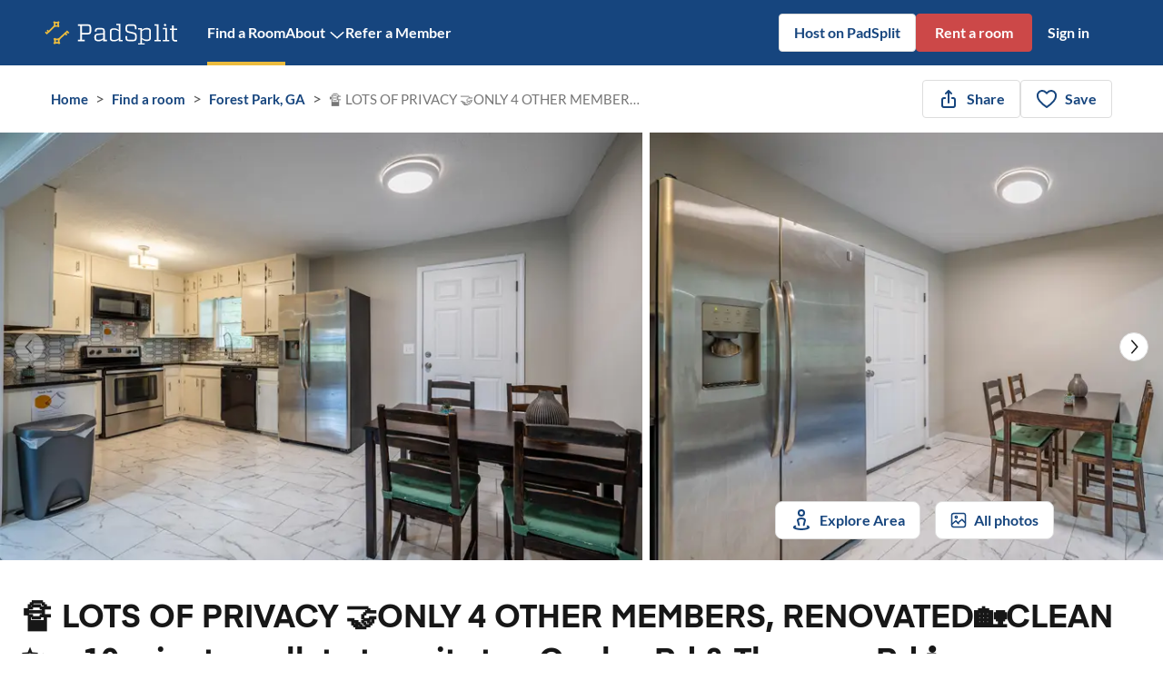

--- FILE ---
content_type: text/html; charset=utf-8
request_url: https://www.padsplit.com/rooms-for-rent/listing/ga/forest-park/rockcutevelyn/-lots-of-privacy-only-4-other-members-renovatedclean-a-10-minute-walk-to-transit-stop-conley-rd-thurman-rd-professional-super-host-lots-of-parking/809
body_size: 32003
content:
<!DOCTYPE html><html class="__variable_85b0d2 __variable_9f5c3b" lang="en"><head><meta charSet="utf-8"/><meta name="viewport" content="width=device-width, initial-scale=1, maximum-scale=5, shrink-to-fit=no"/><meta name="theme-color" content="#16457E"/><title>🔏 LOTS OF PRIVACY 🤝ONLY 4 OTHER MEMBERS, RENOVATED🏡CLEAN ✨  a 10 minute walk to transit stop Conley Rd &amp; Thurman Rd ℹ️ PROFESSIONAL SUPER HOST 🅿️ LOTS OF PARKING | PadSplit</title><meta name="description" content="🔏 LOTS OF PRIVACY 🤝ONLY 4 OTHER MEMBERS, RENOVATED🏡CLEAN ✨  a 10 minute walk to transit stop Conley Rd &amp; Thurman Rd ℹ️ PROFESSIONAL SUPER HOST 🅿️ LOTS OF PARKING"/><meta name="keywords" content=""/><meta property="og:url" content="https://www.padsplit.com/rooms-for-rent/listing/ga/forest-park/rockcutevelyn/-lots-of-privacy-only-4-other-members-renovatedclean-a-10-minute-walk-to-transit-stop-conley-rd-thurman-rd-professional-super-host-lots-of-parking/809"/><meta property="og:title" content="🔏 LOTS OF PRIVACY 🤝ONLY 4 OTHER MEMBERS, RENOVATED🏡CLEAN ✨  a 10 minute walk to transit stop Conley Rd &amp; Thurman Rd ℹ️ PROFESSIONAL SUPER HOST 🅿️ LOTS OF PARKING"/><meta property="og:description" content="🔏 LOTS OF PRIVACY 🤝ONLY 4 OTHER MEMBERS, RENOVATED🏡CLEAN ✨  a 10 minute walk to transit stop Conley Rd &amp; Thurman Rd ℹ️ PROFESSIONAL SUPER HOST 🅿️ LOTS OF PARKING"/><meta property="og:type" content="website"/><meta property="og:image" content="https://www.padsplit.com/img/psproperty/809/img_1620082381.3950188.jpg"/><meta property="twitter:title" content="🔏 LOTS OF PRIVACY 🤝ONLY 4 OTHER MEMBERS, RENOVATED🏡CLEAN ✨  a 10 minute walk to transit stop Conley Rd &amp; Thurman Rd ℹ️ PROFESSIONAL SUPER HOST 🅿️ LOTS OF PARKING"/><meta property="twitter:description" content="🔏 LOTS OF PRIVACY 🤝ONLY 4 OTHER MEMBERS, RENOVATED🏡CLEAN ✨  a 10 minute walk to transit stop Conley Rd &amp; Thurman Rd ℹ️ PROFESSIONAL SUPER HOST 🅿️ LOTS OF PARKING"/><meta property="twitter:site" content="@padsplit"/><meta property="twitter:image" content="https://www.padsplit.com/img/psproperty/809/img_1620082381.3950188.jpg"/><link rel="canonical" href="https://www.padsplit.com/rooms-for-rent/listing/ga/forest-park/rockcutevelyn/-lots-of-privacy-only-4-other-members-renovatedclean-a-10-minute-walk-to-transit-stop-conley-rd-thurman-rd-professional-super-host-lots-of-parking/809"/><link rel="preload" as="image" imageSrcSet="https://www.padsplit.com/_next/image?url=https%3A%2F%2Fwww.padsplit.com%2Fimg%2Fpsproperty%2F809%2Fimg_1620082381.3950188.jpg&amp;w=750&amp;q=75 1x, https://www.padsplit.com/_next/image?url=https%3A%2F%2Fwww.padsplit.com%2Fimg%2Fpsproperty%2F809%2Fimg_1620082381.3950188.jpg&amp;w=1440&amp;q=75 2x" fetchpriority="high"/><link rel="preload" as="image" imageSrcSet="https://www.padsplit.com/_next/image?url=https%3A%2F%2Fwww.padsplit.com%2Fimg%2Fpsproperty%2F809%2Fimg_1620081671.265121.jpg&amp;w=750&amp;q=75 1x, https://www.padsplit.com/_next/image?url=https%3A%2F%2Fwww.padsplit.com%2Fimg%2Fpsproperty%2F809%2Fimg_1620081671.265121.jpg&amp;w=1440&amp;q=75 2x" fetchpriority="high"/><meta name="next-head-count" content="18"/><link rel="icon" href="/favicon.ico" sizes="any"/><link rel="icon" href="/assets/favicons/prod/favicon.svg" type="image/svg+xml"/><link rel="apple-touch-icon" href="/assets/favicons/prod/favicon-180.png"/><link rel="manifest" href="/manifest.json" crossorigin="use-credentials"/><script>
                window.PadsplitRelease = '01c9eefb35476b5a188c4783ab626f573cb0389b';
              </script><style data-emotion="ps-css "></style><link data-next-font="size-adjust" rel="preconnect" href="/" crossorigin="anonymous"/><link rel="preload" href="/_next/static/css/8bf53d7c105c085f.css" as="style"/><link rel="stylesheet" href="/_next/static/css/8bf53d7c105c085f.css" data-n-g=""/><link rel="preload" href="/_next/static/css/e3f957685e2a146b.css" as="style"/><link rel="stylesheet" href="/_next/static/css/e3f957685e2a146b.css" data-n-p=""/><link rel="preload" href="/_next/static/css/f8d5dbe22e6bf073.css" as="style"/><link rel="stylesheet" href="/_next/static/css/f8d5dbe22e6bf073.css"/><link rel="preload" href="/_next/static/css/5fe97e3bd53825b7.css" as="style"/><link rel="stylesheet" href="/_next/static/css/5fe97e3bd53825b7.css"/><noscript data-n-css=""></noscript><script defer="" nomodule="" src="/_next/static/chunks/polyfills-42372ed130431b0a.js"></script><script defer="" src="/_next/static/chunks/87925.6342c8aa5ae859f9.js"></script><script defer="" src="/_next/static/chunks/50335.3afde272650a31d2.js"></script><script src="/_next/static/chunks/webpack-74c5a9d2eaba646e.js" defer=""></script><script src="/_next/static/chunks/framework-870f7a2801e52029.js" defer=""></script><script src="/_next/static/chunks/main-f899dd53af41fdf3.js" defer=""></script><script src="/_next/static/chunks/pages/_app-3f73f37bec8f09d0.js" defer=""></script><script src="/_next/static/chunks/7d0bf13e-289b05ca6e4e05af.js" defer=""></script><script src="/_next/static/chunks/fec483df-0c55584f6a61bd86.js" defer=""></script><script src="/_next/static/chunks/46216-0dd0d125a056a9a1.js" defer=""></script><script src="/_next/static/chunks/13715-915b0e34e17fd772.js" defer=""></script><script src="/_next/static/chunks/36307-6d9f3285dca8de34.js" defer=""></script><script src="/_next/static/chunks/26246-82b06500a9aa029e.js" defer=""></script><script src="/_next/static/chunks/20559-7a9ba03652b3307d.js" defer=""></script><script src="/_next/static/chunks/12095-796eab3f05c7781f.js" defer=""></script><script src="/_next/static/chunks/79391-d8943a0783c99ff9.js" defer=""></script><script src="/_next/static/chunks/29238-e6af10f7d933fcef.js" defer=""></script><script src="/_next/static/chunks/57818-c700b28e4ef55157.js" defer=""></script><script src="/_next/static/chunks/25522-dbc71560c1caa92b.js" defer=""></script><script src="/_next/static/chunks/51883-acc9d44e29faf949.js" defer=""></script><script src="/_next/static/chunks/77008-83373ece8732a822.js" defer=""></script><script src="/_next/static/chunks/80000-b4064858e0d31820.js" defer=""></script><script src="/_next/static/chunks/20354-9c36efba5e4c70a1.js" defer=""></script><script src="/_next/static/chunks/12626-05542ffb89806cb0.js" defer=""></script><script src="/_next/static/chunks/63946-d8fe6328827e5330.js" defer=""></script><script src="/_next/static/chunks/98547-bc1530e3122bc69d.js" defer=""></script><script src="/_next/static/chunks/52722-f13647be1ed18b45.js" defer=""></script><script src="/_next/static/chunks/83279-f3c183bbb3a638e8.js" defer=""></script><script src="/_next/static/chunks/1948-08154faed609214a.js" defer=""></script><script src="/_next/static/chunks/32218-4efdb8f9179aec7a.js" defer=""></script><script src="/_next/static/chunks/98425-cfda01546792330a.js" defer=""></script><script src="/_next/static/chunks/40286-6c8be19123681ffc.js" defer=""></script><script src="/_next/static/chunks/12367-4af8c6f855d9e593.js" defer=""></script><script src="/_next/static/chunks/13418-0b5833003ec28e41.js" defer=""></script><script src="/_next/static/chunks/pages/rooms-for-rent/listing/%5B...propertySlug%5D-762a1446032eacf8.js" defer=""></script><script src="/_next/static/01c9eefb35476b5a188c4783ab626f573cb0389b/_buildManifest.js" defer=""></script><script src="/_next/static/01c9eefb35476b5a188c4783ab626f573cb0389b/_ssgManifest.js" defer=""></script></head><body><noscript><iframe src="https://www.googletagmanager.com/ns.html?id=GTM-P6TNHNN"
            height="0" width="0" style="display:none;visibility:hidden"></iframe></noscript><div id="__next"><main class="__variable_85b0d2 __variable_9f5c3b" style="height:100%"><style data-emotion="css-global 18nd3of">html{-webkit-font-smoothing:antialiased;-moz-osx-font-smoothing:grayscale;box-sizing:border-box;-webkit-text-size-adjust:100%;}*,*::before,*::after{box-sizing:inherit;}strong,b{font-weight:700;}body{margin:0;color:#171717;font-family:var(--body-font-family);font-weight:400;font-size:1.2142857142857142rem;line-height:1.5;background-color:#fff;}@media print{body{background-color:#fff;}}body::backdrop{background-color:#fff;}html{height:100%;}#root{height:100%;}body{overflow-x:hidden;width:100%;height:100%;font-size:1.0625rem;line-height:1.43;}label{padding:0;}</style><style data-emotion="css 1d3bbye">.css-1d3bbye{box-sizing:border-box;display:-webkit-box;display:-webkit-flex;display:-ms-flexbox;display:flex;-webkit-box-flex-wrap:wrap;-webkit-flex-wrap:wrap;-ms-flex-wrap:wrap;flex-wrap:wrap;width:100%;-webkit-flex-direction:row;-ms-flex-direction:row;flex-direction:row;}</style><div class="MuiGrid-root MuiGrid-container property-listing_overlay__CvLKP css-1d3bbye" data-testid="property-listing"><header class="BaseAppBar_root__sdKYP" data-testid="app-bar" style="--base-app-bar-background-color:#16457E" data-context="Header"><div class="FixedLayout_root__DsZH3 FixedLayout_withLeftPadding__QLzn_ FixedLayout_withRightPadding__7S5YR" data-layout-type="fixed"><div class="AppBarContent_root__R11Om"><a class="SimpleLink_root__mWdrO AppBarContent_logo___HOpm AppBarContent_hideMdDown__dlzE6" href="/" aria-label="PadSplit homepage" data-testid="app-bar__logo-btn" data-link-type="next"><img loading="lazy" class="StaticSVGIcon_imgContainer__bBQcB ps-svg-icon" src="/_next/static/media/horizontal-white.cfebaae1.svg" alt="PadSplit logo" style="width:150px;height:43px" data-img-type="static" aria-hidden="true" aria-label="PadSplit logo"/></a><div class="AppBarContent_centerContent__hJrxw AppBarContent_hideMdDown__dlzE6"><div class="PublicPageAppBarLinks_root__C0s5v" data-testid="app-bar-links"><div class="PopupMenu_root__XHptc MenuButton_root__Jy0Fp AppBarLink_root__Ijof4 PublicPageAppBarLinks_navItemText__k7PxL"><div class="PopupMenu_childrenWrapper___GAlo"><style data-emotion="css 65z9io">.css-65z9io{font-family:var(--body-font-family);font-weight:500;font-size:1.0625rem;line-height:1.75;text-transform:uppercase;min-width:64px;padding:6px 8px;border-radius:4px;-webkit-transition:background-color 250ms cubic-bezier(0.4, 0, 0.2, 1) 0ms,box-shadow 250ms cubic-bezier(0.4, 0, 0.2, 1) 0ms,border-color 250ms cubic-bezier(0.4, 0, 0.2, 1) 0ms,color 250ms cubic-bezier(0.4, 0, 0.2, 1) 0ms;transition:background-color 250ms cubic-bezier(0.4, 0, 0.2, 1) 0ms,box-shadow 250ms cubic-bezier(0.4, 0, 0.2, 1) 0ms,border-color 250ms cubic-bezier(0.4, 0, 0.2, 1) 0ms,color 250ms cubic-bezier(0.4, 0, 0.2, 1) 0ms;color:#e0e0e0;}.css-65z9io:hover{-webkit-text-decoration:none;text-decoration:none;background-color:rgba(224, 224, 224, 0.04);}@media (hover: none){.css-65z9io:hover{background-color:transparent;}}.css-65z9io.Mui-disabled{color:rgba(0, 0, 0, 0.26);}</style><style data-emotion="css 30i8k4">.css-30i8k4{display:-webkit-inline-box;display:-webkit-inline-flex;display:-ms-inline-flexbox;display:inline-flex;-webkit-align-items:center;-webkit-box-align:center;-ms-flex-align:center;align-items:center;-webkit-box-pack:center;-ms-flex-pack:center;-webkit-justify-content:center;justify-content:center;position:relative;box-sizing:border-box;-webkit-tap-highlight-color:transparent;background-color:transparent;outline:0;border:0;margin:0;border-radius:0;padding:0;cursor:pointer;-webkit-user-select:none;-moz-user-select:none;-ms-user-select:none;user-select:none;vertical-align:middle;-moz-appearance:none;-webkit-appearance:none;-webkit-text-decoration:none;text-decoration:none;color:inherit;font-family:var(--body-font-family);font-weight:500;font-size:1.0625rem;line-height:1.75;text-transform:uppercase;min-width:64px;padding:6px 8px;border-radius:4px;-webkit-transition:background-color 250ms cubic-bezier(0.4, 0, 0.2, 1) 0ms,box-shadow 250ms cubic-bezier(0.4, 0, 0.2, 1) 0ms,border-color 250ms cubic-bezier(0.4, 0, 0.2, 1) 0ms,color 250ms cubic-bezier(0.4, 0, 0.2, 1) 0ms;transition:background-color 250ms cubic-bezier(0.4, 0, 0.2, 1) 0ms,box-shadow 250ms cubic-bezier(0.4, 0, 0.2, 1) 0ms,border-color 250ms cubic-bezier(0.4, 0, 0.2, 1) 0ms,color 250ms cubic-bezier(0.4, 0, 0.2, 1) 0ms;color:#e0e0e0;}.css-30i8k4::-moz-focus-inner{border-style:none;}.css-30i8k4.Mui-disabled{pointer-events:none;cursor:default;}@media print{.css-30i8k4{-webkit-print-color-adjust:exact;color-adjust:exact;}}.css-30i8k4:hover{-webkit-text-decoration:none;text-decoration:none;background-color:rgba(224, 224, 224, 0.04);}@media (hover: none){.css-30i8k4:hover{background-color:transparent;}}.css-30i8k4.Mui-disabled{color:rgba(0, 0, 0, 0.26);}</style><button class="MuiButtonBase-root MuiButton-root MuiButton-text MuiButton-textGrey MuiButton-sizeMedium MuiButton-textSizeMedium MuiButton-colorGrey MuiButton-root MuiButton-text MuiButton-textGrey MuiButton-sizeMedium MuiButton-textSizeMedium MuiButton-colorGrey TextButton_root__uGrX2 AppBarLink_button__jJZ0X css-30i8k4" tabindex="0" type="button" style="--text-button-color:#FFFFFF;--text-button-hover-color:rgb(255, 255, 255);--text-button-active-color:rgb(224, 224, 224);--text-button-padding:0px">Find a Room</button></div></div><div class="PopupMenu_root__XHptc MenuButton_root__Jy0Fp AppBarLink_root__Ijof4 PublicPageAppBarLinks_navItemText__k7PxL"><div class="PopupMenu_childrenWrapper___GAlo"><button class="MuiButtonBase-root MuiButton-root MuiButton-text MuiButton-textGrey MuiButton-sizeMedium MuiButton-textSizeMedium MuiButton-colorGrey MuiButton-root MuiButton-text MuiButton-textGrey MuiButton-sizeMedium MuiButton-textSizeMedium MuiButton-colorGrey TextButton_root__uGrX2 AppBarLink_button__jJZ0X css-30i8k4" tabindex="0" type="button" style="--text-button-color:#FFFFFF;--text-button-hover-color:rgb(255, 255, 255);--text-button-active-color:rgb(224, 224, 224);--text-button-padding:0px">About<style data-emotion="css 1n4a93h">.css-1n4a93h{display:inherit;margin-right:-4px;margin-left:8px;}.css-1n4a93h>*:nth-of-type(1){font-size:20px;}</style><span class="MuiButton-icon MuiButton-endIcon MuiButton-iconSizeMedium css-1n4a93h"><span class="MenuButton_arrow__u2g8N"><span style="width:18px;height:18px" class="IconInView_isMutableVariant__IoLia"></span></span></span></button></div><div class="PopupMenu_popupWrapper__08CMR" style="--popup-menu-bottom:unset;--popup-menu-top:unset"><style data-emotion="css 1qiyf79">.css-1qiyf79{background-color:#fff;color:#171717;-webkit-transition:box-shadow 300ms cubic-bezier(0.4, 0, 0.2, 1) 0ms;transition:box-shadow 300ms cubic-bezier(0.4, 0, 0.2, 1) 0ms;border-radius:4px;box-shadow:none;}</style><div class="MuiPaper-root MuiPaper-elevation MuiPaper-rounded MuiPaper-elevation0 PopupMenu_popup__1H8py PublicPageAppBarLinks_menuClass__WGV5R PublicPageAppBarLinks_paperPopup__Ya1BE css-1qiyf79" hidden=""><div class="AboutSubmenu_root__CJbHZ AboutSubmenu_withPaddings__NsJbJ"><ul class="AboutSubmenu_linkList__X8Iiw"><li data-testid="app-bar__about-submenu-item" class="ps-tp AboutSubmenu_item__k_qfh pst-headingH5" data-label="About Us"><a data-test-id="app-bar__about-submenu-item--link" class="AppLink_link__lQKX_ AboutSubmenu_link__el1zT" href="/ourstory">Our story</a></li><li data-testid="app-bar__about-submenu-item" class="ps-tp AboutSubmenu_item__k_qfh pst-headingH5" data-label="What is PadSplit"><a data-test-id="app-bar__about-submenu-item--link" class="AppLink_link__lQKX_ AboutSubmenu_link__el1zT" href="/what-is-padsplit">What is PadSplit?</a></li><li data-testid="app-bar__about-submenu-item" class="ps-tp AboutSubmenu_item__k_qfh pst-headingH5" data-label="Impact"><a data-test-id="app-bar__about-submenu-item--link" class="AppLink_link__lQKX_ AboutSubmenu_link__el1zT" href="/impact">Impact report</a></li><li data-testid="app-bar__about-submenu-item" class="ps-tp AboutSubmenu_item__k_qfh pst-headingH5" data-label="Member Stories"><a data-test-id="app-bar__about-submenu-item--link" class="AppLink_link__lQKX_ AboutSubmenu_link__el1zT" href="/stories/members">Member stories</a></li><li data-testid="app-bar__about-submenu-item" class="ps-tp AboutSubmenu_item__k_qfh pst-headingH5" data-label="Host Stories"><a data-test-id="app-bar__about-submenu-item--link" class="AppLink_link__lQKX_ AboutSubmenu_link__el1zT" href="/stories/hosts">Host stories</a></li><li data-testid="app-bar__about-submenu-item" class="ps-tp AboutSubmenu_item__k_qfh pst-headingH5" data-label="Help Center"><a data-test-id="app-bar__about-submenu-item--link" class="AppLink_link__lQKX_ AboutSubmenu_link__el1zT" href="/help">Help center</a></li></ul></div></div></div></div><div class="PopupMenu_root__XHptc MenuButton_root__Jy0Fp AppBarLink_root__Ijof4 PublicPageAppBarLinks_navItemText__k7PxL"><div class="PopupMenu_childrenWrapper___GAlo"><button class="MuiButtonBase-root MuiButton-root MuiButton-text MuiButton-textGrey MuiButton-sizeMedium MuiButton-textSizeMedium MuiButton-colorGrey MuiButton-root MuiButton-text MuiButton-textGrey MuiButton-sizeMedium MuiButton-textSizeMedium MuiButton-colorGrey TextButton_root__uGrX2 AppBarLink_button__jJZ0X css-30i8k4" tabindex="0" type="button" data-testid="app-bar__member-referral" style="--text-button-color:#FFFFFF;--text-button-hover-color:rgb(255, 255, 255);--text-button-active-color:rgb(224, 224, 224);--text-button-padding:0px">Refer a Member</button></div></div></div></div><style data-emotion="css 1b47e06">.css-1b47e06{display:-webkit-inline-box;display:-webkit-inline-flex;display:-ms-inline-flexbox;display:inline-flex;-webkit-align-items:center;-webkit-box-align:center;-ms-flex-align:center;align-items:center;-webkit-box-pack:center;-ms-flex-pack:center;-webkit-justify-content:center;justify-content:center;position:relative;box-sizing:border-box;-webkit-tap-highlight-color:transparent;background-color:transparent;outline:0;border:0;margin:0;border-radius:0;padding:0;cursor:pointer;-webkit-user-select:none;-moz-user-select:none;-ms-user-select:none;user-select:none;vertical-align:middle;-moz-appearance:none;-webkit-appearance:none;-webkit-text-decoration:none;text-decoration:none;color:inherit;}.css-1b47e06::-moz-focus-inner{border-style:none;}.css-1b47e06.Mui-disabled{pointer-events:none;cursor:default;}@media print{.css-1b47e06{-webkit-print-color-adjust:exact;color-adjust:exact;}}</style><button class="MuiButtonBase-root AppBarContent_hideMdUp__1Qqof css-1b47e06" tabindex="0" type="button" data-testid="app-bar__logo-btn" aria-label="Open menu"><img loading="lazy" class="StaticSVGIcon_imgContainer__bBQcB ps-svg-icon" src="/_next/static/media/keys.37f49148.svg" alt="PadSplit logo" style="width:32px;height:32px" data-img-type="static" aria-hidden="true" aria-label="PadSplit logo"/></button><style data-emotion="css 1qs914q">.css-1qs914q{text-align:center;-webkit-flex:0 0 auto;-ms-flex:0 0 auto;flex:0 0 auto;font-size:1.8214285714285712rem;padding:8px;border-radius:50%;overflow:visible;color:rgba(0, 0, 0, 0.54);-webkit-transition:background-color 150ms cubic-bezier(0.4, 0, 0.2, 1) 0ms;transition:background-color 150ms cubic-bezier(0.4, 0, 0.2, 1) 0ms;padding:5px;font-size:1.3660714285714284rem;background-color:transparent;}.css-1qs914q:hover{background-color:rgba(0, 0, 0, 0.04);}@media (hover: none){.css-1qs914q:hover{background-color:transparent;}}.css-1qs914q.Mui-disabled{background-color:transparent;color:rgba(0, 0, 0, 0.26);}.css-1qs914q:hover{background-color:transparent;}</style><style data-emotion="css 5athze">.css-5athze{display:-webkit-inline-box;display:-webkit-inline-flex;display:-ms-inline-flexbox;display:inline-flex;-webkit-align-items:center;-webkit-box-align:center;-ms-flex-align:center;align-items:center;-webkit-box-pack:center;-ms-flex-pack:center;-webkit-justify-content:center;justify-content:center;position:relative;box-sizing:border-box;-webkit-tap-highlight-color:transparent;background-color:transparent;outline:0;border:0;margin:0;border-radius:0;padding:0;cursor:pointer;-webkit-user-select:none;-moz-user-select:none;-ms-user-select:none;user-select:none;vertical-align:middle;-moz-appearance:none;-webkit-appearance:none;-webkit-text-decoration:none;text-decoration:none;color:inherit;text-align:center;-webkit-flex:0 0 auto;-ms-flex:0 0 auto;flex:0 0 auto;font-size:1.8214285714285712rem;padding:8px;border-radius:50%;overflow:visible;color:rgba(0, 0, 0, 0.54);-webkit-transition:background-color 150ms cubic-bezier(0.4, 0, 0.2, 1) 0ms;transition:background-color 150ms cubic-bezier(0.4, 0, 0.2, 1) 0ms;padding:5px;font-size:1.3660714285714284rem;background-color:transparent;}.css-5athze::-moz-focus-inner{border-style:none;}.css-5athze.Mui-disabled{pointer-events:none;cursor:default;}@media print{.css-5athze{-webkit-print-color-adjust:exact;color-adjust:exact;}}.css-5athze:hover{background-color:rgba(0, 0, 0, 0.04);}@media (hover: none){.css-5athze:hover{background-color:transparent;}}.css-5athze.Mui-disabled{background-color:transparent;color:rgba(0, 0, 0, 0.26);}.css-5athze:hover{background-color:transparent;}</style><button class="MuiButtonBase-root MuiIconButton-root MuiIconButton-sizeSmall AppBarContent_menuButton__x5Yqm AppBarContent_hideMdUp__1Qqof css-5athze" tabindex="0" type="button" data-testid="app-bar__arrow-bottom-btn" title="Open menu"><span style="width:24px;height:24px" class="IconInView_isMutableVariant__IoLia"></span></button><div><div class="AppBarRightColumn_root__Lat0k"><div class="PublicPageAppBarLinks_root__C0s5v PublicPageAppBarLinks_rootRight__DKf7s" data-id="app-bar-links-right"><style data-emotion="css fxqh89">.css-fxqh89{font-family:var(--body-font-family);font-weight:500;font-size:1.0625rem;line-height:1.75;text-transform:uppercase;min-width:64px;padding:5px 15px;border-radius:4px;-webkit-transition:background-color 250ms cubic-bezier(0.4, 0, 0.2, 1) 0ms,box-shadow 250ms cubic-bezier(0.4, 0, 0.2, 1) 0ms,border-color 250ms cubic-bezier(0.4, 0, 0.2, 1) 0ms,color 250ms cubic-bezier(0.4, 0, 0.2, 1) 0ms;transition:background-color 250ms cubic-bezier(0.4, 0, 0.2, 1) 0ms,box-shadow 250ms cubic-bezier(0.4, 0, 0.2, 1) 0ms,border-color 250ms cubic-bezier(0.4, 0, 0.2, 1) 0ms,color 250ms cubic-bezier(0.4, 0, 0.2, 1) 0ms;border:1px solid rgba(224, 224, 224, 0.5);color:#e0e0e0;box-shadow:none;}.css-fxqh89:hover{-webkit-text-decoration:none;text-decoration:none;background-color:rgba(224, 224, 224, 0.04);border:1px solid #e0e0e0;}@media (hover: none){.css-fxqh89:hover{background-color:transparent;}}.css-fxqh89.Mui-disabled{color:rgba(0, 0, 0, 0.26);border:1px solid rgba(0, 0, 0, 0.12);}.css-fxqh89:hover{box-shadow:none;}.css-fxqh89.Mui-focusVisible{box-shadow:none;}.css-fxqh89:active{box-shadow:none;}.css-fxqh89.Mui-disabled{box-shadow:none;}</style><style data-emotion="css 1ikz5d5">.css-1ikz5d5{display:-webkit-inline-box;display:-webkit-inline-flex;display:-ms-inline-flexbox;display:inline-flex;-webkit-align-items:center;-webkit-box-align:center;-ms-flex-align:center;align-items:center;-webkit-box-pack:center;-ms-flex-pack:center;-webkit-justify-content:center;justify-content:center;position:relative;box-sizing:border-box;-webkit-tap-highlight-color:transparent;background-color:transparent;outline:0;border:0;margin:0;border-radius:0;padding:0;cursor:pointer;-webkit-user-select:none;-moz-user-select:none;-ms-user-select:none;user-select:none;vertical-align:middle;-moz-appearance:none;-webkit-appearance:none;-webkit-text-decoration:none;text-decoration:none;color:inherit;font-family:var(--body-font-family);font-weight:500;font-size:1.0625rem;line-height:1.75;text-transform:uppercase;min-width:64px;padding:5px 15px;border-radius:4px;-webkit-transition:background-color 250ms cubic-bezier(0.4, 0, 0.2, 1) 0ms,box-shadow 250ms cubic-bezier(0.4, 0, 0.2, 1) 0ms,border-color 250ms cubic-bezier(0.4, 0, 0.2, 1) 0ms,color 250ms cubic-bezier(0.4, 0, 0.2, 1) 0ms;transition:background-color 250ms cubic-bezier(0.4, 0, 0.2, 1) 0ms,box-shadow 250ms cubic-bezier(0.4, 0, 0.2, 1) 0ms,border-color 250ms cubic-bezier(0.4, 0, 0.2, 1) 0ms,color 250ms cubic-bezier(0.4, 0, 0.2, 1) 0ms;border:1px solid rgba(224, 224, 224, 0.5);color:#e0e0e0;box-shadow:none;}.css-1ikz5d5::-moz-focus-inner{border-style:none;}.css-1ikz5d5.Mui-disabled{pointer-events:none;cursor:default;}@media print{.css-1ikz5d5{-webkit-print-color-adjust:exact;color-adjust:exact;}}.css-1ikz5d5:hover{-webkit-text-decoration:none;text-decoration:none;background-color:rgba(224, 224, 224, 0.04);border:1px solid #e0e0e0;}@media (hover: none){.css-1ikz5d5:hover{background-color:transparent;}}.css-1ikz5d5.Mui-disabled{color:rgba(0, 0, 0, 0.26);border:1px solid rgba(0, 0, 0, 0.12);}.css-1ikz5d5:hover{box-shadow:none;}.css-1ikz5d5.Mui-focusVisible{box-shadow:none;}.css-1ikz5d5:active{box-shadow:none;}.css-1ikz5d5.Mui-disabled{box-shadow:none;}</style><a class="MuiButtonBase-root MuiButton-root Button_root__Xog2u Button_mainSecondary__aE0BC PublicPageAppBarLinks_signUpButton__KlcIA MuiButton-outlined MuiButton-outlinedGrey MuiButton-sizeMedium MuiButton-outlinedSizeMedium MuiButton-colorGrey MuiButton-disableElevation MuiButton-root Button_root__Xog2u Button_mainSecondary__aE0BC PublicPageAppBarLinks_signUpButton__KlcIA MuiButton-outlined MuiButton-outlinedGrey MuiButton-sizeMedium MuiButton-outlinedSizeMedium MuiButton-colorGrey MuiButton-disableElevation css-1ikz5d5" tabindex="0" data-testid="app-bar__host-btn" style="--button-active-color:#16457E;--button-disabled-color:#767676;--button-padding:8px 16px" data-label="List a PadSplit" href="/hosts">Host on PadSplit</a></div><div class="AppBarRightColumn_signInWrapper__eSh1e"><div class="AppBarRightColumn_flexWrap__crDkG AppBarRightColumn_hideMdDown__geZ81"><style data-emotion="css 1h8yjfw">.css-1h8yjfw{font-family:var(--body-font-family);font-weight:500;font-size:1.0625rem;line-height:1.75;text-transform:uppercase;min-width:64px;padding:6px 16px;border-radius:4px;-webkit-transition:background-color 250ms cubic-bezier(0.4, 0, 0.2, 1) 0ms,box-shadow 250ms cubic-bezier(0.4, 0, 0.2, 1) 0ms,border-color 250ms cubic-bezier(0.4, 0, 0.2, 1) 0ms,color 250ms cubic-bezier(0.4, 0, 0.2, 1) 0ms;transition:background-color 250ms cubic-bezier(0.4, 0, 0.2, 1) 0ms,box-shadow 250ms cubic-bezier(0.4, 0, 0.2, 1) 0ms,border-color 250ms cubic-bezier(0.4, 0, 0.2, 1) 0ms,color 250ms cubic-bezier(0.4, 0, 0.2, 1) 0ms;background-color:#e0e0e0;box-shadow:0px 3px 1px -2px rgba(0,0,0,0.2),0px 2px 2px 0px rgba(0,0,0,0.14),0px 1px 5px 0px rgba(0,0,0,0.12);box-shadow:none;}.css-1h8yjfw:hover{-webkit-text-decoration:none;text-decoration:none;background-color:#d5d5d5;box-shadow:0px 2px 4px -1px rgba(0,0,0,0.2),0px 4px 5px 0px rgba(0,0,0,0.14),0px 1px 10px 0px rgba(0,0,0,0.12);}@media (hover: none){.css-1h8yjfw:hover{background-color:#e0e0e0;}}.css-1h8yjfw:active{box-shadow:0px 5px 5px -3px rgba(0,0,0,0.2),0px 8px 10px 1px rgba(0,0,0,0.14),0px 3px 14px 2px rgba(0,0,0,0.12);}.css-1h8yjfw.Mui-focusVisible{box-shadow:0px 3px 5px -1px rgba(0,0,0,0.2),0px 6px 10px 0px rgba(0,0,0,0.14),0px 1px 18px 0px rgba(0,0,0,0.12);}.css-1h8yjfw.Mui-disabled{color:rgba(0, 0, 0, 0.26);box-shadow:none;background-color:rgba(0, 0, 0, 0.12);}.css-1h8yjfw:hover{box-shadow:none;}.css-1h8yjfw.Mui-focusVisible{box-shadow:none;}.css-1h8yjfw:active{box-shadow:none;}.css-1h8yjfw.Mui-disabled{box-shadow:none;}</style><style data-emotion="css 1g8bjgr">.css-1g8bjgr{display:-webkit-inline-box;display:-webkit-inline-flex;display:-ms-inline-flexbox;display:inline-flex;-webkit-align-items:center;-webkit-box-align:center;-ms-flex-align:center;align-items:center;-webkit-box-pack:center;-ms-flex-pack:center;-webkit-justify-content:center;justify-content:center;position:relative;box-sizing:border-box;-webkit-tap-highlight-color:transparent;background-color:transparent;outline:0;border:0;margin:0;border-radius:0;padding:0;cursor:pointer;-webkit-user-select:none;-moz-user-select:none;-ms-user-select:none;user-select:none;vertical-align:middle;-moz-appearance:none;-webkit-appearance:none;-webkit-text-decoration:none;text-decoration:none;color:inherit;font-family:var(--body-font-family);font-weight:500;font-size:1.0625rem;line-height:1.75;text-transform:uppercase;min-width:64px;padding:6px 16px;border-radius:4px;-webkit-transition:background-color 250ms cubic-bezier(0.4, 0, 0.2, 1) 0ms,box-shadow 250ms cubic-bezier(0.4, 0, 0.2, 1) 0ms,border-color 250ms cubic-bezier(0.4, 0, 0.2, 1) 0ms,color 250ms cubic-bezier(0.4, 0, 0.2, 1) 0ms;transition:background-color 250ms cubic-bezier(0.4, 0, 0.2, 1) 0ms,box-shadow 250ms cubic-bezier(0.4, 0, 0.2, 1) 0ms,border-color 250ms cubic-bezier(0.4, 0, 0.2, 1) 0ms,color 250ms cubic-bezier(0.4, 0, 0.2, 1) 0ms;background-color:#e0e0e0;box-shadow:0px 3px 1px -2px rgba(0,0,0,0.2),0px 2px 2px 0px rgba(0,0,0,0.14),0px 1px 5px 0px rgba(0,0,0,0.12);box-shadow:none;}.css-1g8bjgr::-moz-focus-inner{border-style:none;}.css-1g8bjgr.Mui-disabled{pointer-events:none;cursor:default;}@media print{.css-1g8bjgr{-webkit-print-color-adjust:exact;color-adjust:exact;}}.css-1g8bjgr:hover{-webkit-text-decoration:none;text-decoration:none;background-color:#d5d5d5;box-shadow:0px 2px 4px -1px rgba(0,0,0,0.2),0px 4px 5px 0px rgba(0,0,0,0.14),0px 1px 10px 0px rgba(0,0,0,0.12);}@media (hover: none){.css-1g8bjgr:hover{background-color:#e0e0e0;}}.css-1g8bjgr:active{box-shadow:0px 5px 5px -3px rgba(0,0,0,0.2),0px 8px 10px 1px rgba(0,0,0,0.14),0px 3px 14px 2px rgba(0,0,0,0.12);}.css-1g8bjgr.Mui-focusVisible{box-shadow:0px 3px 5px -1px rgba(0,0,0,0.2),0px 6px 10px 0px rgba(0,0,0,0.14),0px 1px 18px 0px rgba(0,0,0,0.12);}.css-1g8bjgr.Mui-disabled{color:rgba(0, 0, 0, 0.26);box-shadow:none;background-color:rgba(0, 0, 0, 0.12);}.css-1g8bjgr:hover{box-shadow:none;}.css-1g8bjgr.Mui-focusVisible{box-shadow:none;}.css-1g8bjgr:active{box-shadow:none;}.css-1g8bjgr.Mui-disabled{box-shadow:none;}</style><button class="MuiButtonBase-root MuiButton-root Button_root__Xog2u Button_cta__ZdAxu AppBarRightColumn_signUpButton__Sua3I MuiButton-contained MuiButton-containedGrey MuiButton-sizeMedium MuiButton-containedSizeMedium MuiButton-colorGrey MuiButton-disableElevation MuiButton-root Button_root__Xog2u Button_cta__ZdAxu AppBarRightColumn_signUpButton__Sua3I MuiButton-contained MuiButton-containedGrey MuiButton-sizeMedium MuiButton-containedSizeMedium MuiButton-colorGrey MuiButton-disableElevation css-1g8bjgr" tabindex="0" type="button" data-testid="app-bar__create-account-btn" style="--button-active-color:#FFFFFF;--button-disabled-color:#767676;--button-padding:8px 16px" data-label="Create an Account">Rent a room</button><style data-emotion="css f0apen">.css-f0apen{font-family:var(--body-font-family);font-weight:500;font-size:1.0625rem;line-height:1.75;text-transform:uppercase;min-width:64px;padding:6px 8px;border-radius:4px;-webkit-transition:background-color 250ms cubic-bezier(0.4, 0, 0.2, 1) 0ms,box-shadow 250ms cubic-bezier(0.4, 0, 0.2, 1) 0ms,border-color 250ms cubic-bezier(0.4, 0, 0.2, 1) 0ms,color 250ms cubic-bezier(0.4, 0, 0.2, 1) 0ms;transition:background-color 250ms cubic-bezier(0.4, 0, 0.2, 1) 0ms,box-shadow 250ms cubic-bezier(0.4, 0, 0.2, 1) 0ms,border-color 250ms cubic-bezier(0.4, 0, 0.2, 1) 0ms,color 250ms cubic-bezier(0.4, 0, 0.2, 1) 0ms;color:#e0e0e0;box-shadow:none;}.css-f0apen:hover{-webkit-text-decoration:none;text-decoration:none;background-color:rgba(224, 224, 224, 0.04);}@media (hover: none){.css-f0apen:hover{background-color:transparent;}}.css-f0apen.Mui-disabled{color:rgba(0, 0, 0, 0.26);}.css-f0apen:hover{box-shadow:none;}.css-f0apen.Mui-focusVisible{box-shadow:none;}.css-f0apen:active{box-shadow:none;}.css-f0apen.Mui-disabled{box-shadow:none;}</style><style data-emotion="css 13lu2ig">.css-13lu2ig{display:-webkit-inline-box;display:-webkit-inline-flex;display:-ms-inline-flexbox;display:inline-flex;-webkit-align-items:center;-webkit-box-align:center;-ms-flex-align:center;align-items:center;-webkit-box-pack:center;-ms-flex-pack:center;-webkit-justify-content:center;justify-content:center;position:relative;box-sizing:border-box;-webkit-tap-highlight-color:transparent;background-color:transparent;outline:0;border:0;margin:0;border-radius:0;padding:0;cursor:pointer;-webkit-user-select:none;-moz-user-select:none;-ms-user-select:none;user-select:none;vertical-align:middle;-moz-appearance:none;-webkit-appearance:none;-webkit-text-decoration:none;text-decoration:none;color:inherit;font-family:var(--body-font-family);font-weight:500;font-size:1.0625rem;line-height:1.75;text-transform:uppercase;min-width:64px;padding:6px 8px;border-radius:4px;-webkit-transition:background-color 250ms cubic-bezier(0.4, 0, 0.2, 1) 0ms,box-shadow 250ms cubic-bezier(0.4, 0, 0.2, 1) 0ms,border-color 250ms cubic-bezier(0.4, 0, 0.2, 1) 0ms,color 250ms cubic-bezier(0.4, 0, 0.2, 1) 0ms;transition:background-color 250ms cubic-bezier(0.4, 0, 0.2, 1) 0ms,box-shadow 250ms cubic-bezier(0.4, 0, 0.2, 1) 0ms,border-color 250ms cubic-bezier(0.4, 0, 0.2, 1) 0ms,color 250ms cubic-bezier(0.4, 0, 0.2, 1) 0ms;color:#e0e0e0;box-shadow:none;}.css-13lu2ig::-moz-focus-inner{border-style:none;}.css-13lu2ig.Mui-disabled{pointer-events:none;cursor:default;}@media print{.css-13lu2ig{-webkit-print-color-adjust:exact;color-adjust:exact;}}.css-13lu2ig:hover{-webkit-text-decoration:none;text-decoration:none;background-color:rgba(224, 224, 224, 0.04);}@media (hover: none){.css-13lu2ig:hover{background-color:transparent;}}.css-13lu2ig.Mui-disabled{color:rgba(0, 0, 0, 0.26);}.css-13lu2ig:hover{box-shadow:none;}.css-13lu2ig.Mui-focusVisible{box-shadow:none;}.css-13lu2ig:active{box-shadow:none;}.css-13lu2ig.Mui-disabled{box-shadow:none;}</style><button class="MuiButtonBase-root MuiButton-root Button_root__Xog2u Button_tertiaryDark__t7WAC AppBarRightColumn_button__bX2dc MuiButton-text MuiButton-textGrey MuiButton-sizeMedium MuiButton-textSizeMedium MuiButton-colorGrey MuiButton-disableElevation MuiButton-root Button_root__Xog2u Button_tertiaryDark__t7WAC AppBarRightColumn_button__bX2dc MuiButton-text MuiButton-textGrey MuiButton-sizeMedium MuiButton-textSizeMedium MuiButton-colorGrey MuiButton-disableElevation css-13lu2ig" tabindex="0" type="button" data-testid="app-bar__sign-in-btn" style="--button-active-color:#FFFFFF;--button-disabled-color:#ABABAB;--button-padding:8px 16px" data-label="Sign In">Sign in</button></div><style data-emotion="css 4f5452">.css-4f5452{font-family:var(--body-font-family);font-weight:500;font-size:1.0625rem;line-height:1.75;text-transform:uppercase;min-width:64px;padding:6px 16px;border-radius:4px;-webkit-transition:background-color 250ms cubic-bezier(0.4, 0, 0.2, 1) 0ms,box-shadow 250ms cubic-bezier(0.4, 0, 0.2, 1) 0ms,border-color 250ms cubic-bezier(0.4, 0, 0.2, 1) 0ms,color 250ms cubic-bezier(0.4, 0, 0.2, 1) 0ms;transition:background-color 250ms cubic-bezier(0.4, 0, 0.2, 1) 0ms,box-shadow 250ms cubic-bezier(0.4, 0, 0.2, 1) 0ms,border-color 250ms cubic-bezier(0.4, 0, 0.2, 1) 0ms,color 250ms cubic-bezier(0.4, 0, 0.2, 1) 0ms;background-color:#e0e0e0;box-shadow:0px 3px 1px -2px rgba(0,0,0,0.2),0px 2px 2px 0px rgba(0,0,0,0.14),0px 1px 5px 0px rgba(0,0,0,0.12);width:100%;box-shadow:none;}.css-4f5452:hover{-webkit-text-decoration:none;text-decoration:none;background-color:#d5d5d5;box-shadow:0px 2px 4px -1px rgba(0,0,0,0.2),0px 4px 5px 0px rgba(0,0,0,0.14),0px 1px 10px 0px rgba(0,0,0,0.12);}@media (hover: none){.css-4f5452:hover{background-color:#e0e0e0;}}.css-4f5452:active{box-shadow:0px 5px 5px -3px rgba(0,0,0,0.2),0px 8px 10px 1px rgba(0,0,0,0.14),0px 3px 14px 2px rgba(0,0,0,0.12);}.css-4f5452.Mui-focusVisible{box-shadow:0px 3px 5px -1px rgba(0,0,0,0.2),0px 6px 10px 0px rgba(0,0,0,0.14),0px 1px 18px 0px rgba(0,0,0,0.12);}.css-4f5452.Mui-disabled{color:rgba(0, 0, 0, 0.26);box-shadow:none;background-color:rgba(0, 0, 0, 0.12);}.css-4f5452:hover{box-shadow:none;}.css-4f5452.Mui-focusVisible{box-shadow:none;}.css-4f5452:active{box-shadow:none;}.css-4f5452.Mui-disabled{box-shadow:none;}</style><style data-emotion="css spwgy7">.css-spwgy7{display:-webkit-inline-box;display:-webkit-inline-flex;display:-ms-inline-flexbox;display:inline-flex;-webkit-align-items:center;-webkit-box-align:center;-ms-flex-align:center;align-items:center;-webkit-box-pack:center;-ms-flex-pack:center;-webkit-justify-content:center;justify-content:center;position:relative;box-sizing:border-box;-webkit-tap-highlight-color:transparent;background-color:transparent;outline:0;border:0;margin:0;border-radius:0;padding:0;cursor:pointer;-webkit-user-select:none;-moz-user-select:none;-ms-user-select:none;user-select:none;vertical-align:middle;-moz-appearance:none;-webkit-appearance:none;-webkit-text-decoration:none;text-decoration:none;color:inherit;font-family:var(--body-font-family);font-weight:500;font-size:1.0625rem;line-height:1.75;text-transform:uppercase;min-width:64px;padding:6px 16px;border-radius:4px;-webkit-transition:background-color 250ms cubic-bezier(0.4, 0, 0.2, 1) 0ms,box-shadow 250ms cubic-bezier(0.4, 0, 0.2, 1) 0ms,border-color 250ms cubic-bezier(0.4, 0, 0.2, 1) 0ms,color 250ms cubic-bezier(0.4, 0, 0.2, 1) 0ms;transition:background-color 250ms cubic-bezier(0.4, 0, 0.2, 1) 0ms,box-shadow 250ms cubic-bezier(0.4, 0, 0.2, 1) 0ms,border-color 250ms cubic-bezier(0.4, 0, 0.2, 1) 0ms,color 250ms cubic-bezier(0.4, 0, 0.2, 1) 0ms;background-color:#e0e0e0;box-shadow:0px 3px 1px -2px rgba(0,0,0,0.2),0px 2px 2px 0px rgba(0,0,0,0.14),0px 1px 5px 0px rgba(0,0,0,0.12);width:100%;box-shadow:none;}.css-spwgy7::-moz-focus-inner{border-style:none;}.css-spwgy7.Mui-disabled{pointer-events:none;cursor:default;}@media print{.css-spwgy7{-webkit-print-color-adjust:exact;color-adjust:exact;}}.css-spwgy7:hover{-webkit-text-decoration:none;text-decoration:none;background-color:#d5d5d5;box-shadow:0px 2px 4px -1px rgba(0,0,0,0.2),0px 4px 5px 0px rgba(0,0,0,0.14),0px 1px 10px 0px rgba(0,0,0,0.12);}@media (hover: none){.css-spwgy7:hover{background-color:#e0e0e0;}}.css-spwgy7:active{box-shadow:0px 5px 5px -3px rgba(0,0,0,0.2),0px 8px 10px 1px rgba(0,0,0,0.14),0px 3px 14px 2px rgba(0,0,0,0.12);}.css-spwgy7.Mui-focusVisible{box-shadow:0px 3px 5px -1px rgba(0,0,0,0.2),0px 6px 10px 0px rgba(0,0,0,0.14),0px 1px 18px 0px rgba(0,0,0,0.12);}.css-spwgy7.Mui-disabled{color:rgba(0, 0, 0, 0.26);box-shadow:none;background-color:rgba(0, 0, 0, 0.12);}.css-spwgy7:hover{box-shadow:none;}.css-spwgy7.Mui-focusVisible{box-shadow:none;}.css-spwgy7:active{box-shadow:none;}.css-spwgy7.Mui-disabled{box-shadow:none;}</style><button class="MuiButtonBase-root MuiButton-root Button_root__Xog2u Button_cta__ZdAxu AppBarRightColumn_mobileButton__yL115 AppBarRightColumn_hideMdUp__6YOQ9 MuiButton-contained MuiButton-containedGrey MuiButton-sizeMedium MuiButton-containedSizeMedium MuiButton-colorGrey MuiButton-disableElevation MuiButton-fullWidth MuiButton-root Button_root__Xog2u Button_cta__ZdAxu AppBarRightColumn_mobileButton__yL115 AppBarRightColumn_hideMdUp__6YOQ9 MuiButton-contained MuiButton-containedGrey MuiButton-sizeMedium MuiButton-containedSizeMedium MuiButton-colorGrey MuiButton-disableElevation MuiButton-fullWidth css-spwgy7" tabindex="0" type="button" data-testid="app-bar__sign-up-btn" style="--button-active-color:#FFFFFF;--button-disabled-color:#767676;--button-padding:8px 16px">Rent a room</button></div></div></div></div></div></header><style data-emotion="css 1wkwmmc">.css-1wkwmmc{box-sizing:border-box;display:-webkit-box;display:-webkit-flex;display:-ms-flexbox;display:flex;-webkit-box-flex-wrap:wrap;-webkit-flex-wrap:wrap;-ms-flex-wrap:wrap;flex-wrap:wrap;width:100%;-webkit-flex-direction:column;-ms-flex-direction:column;flex-direction:column;}.css-1wkwmmc>.MuiGrid-item{max-width:none;}</style><div class="MuiGrid-root MuiGrid-container MuiGrid-direction-xs-column property-listing_root__Xa4IE css-1wkwmmc"><style data-emotion="css 7yblax">.css-7yblax{display:-webkit-box;display:-webkit-flex;display:-ms-flexbox;display:flex;-webkit-flex-direction:row;-ms-flex-direction:row;flex-direction:row;max-width:1200px;width:100%;margin-left:auto;margin-right:auto;padding:16px;-webkit-align-items:center;-webkit-box-align:center;-ms-flex-align:center;align-items:center;-webkit-box-pack:normal;-ms-flex-pack:normal;-webkit-justify-content:normal;justify-content:normal;}</style><div class="MuiStack-root css-7yblax"><style data-emotion="css i9gxme">.css-i9gxme{-webkit-box-flex:1;-webkit-flex-grow:1;-ms-flex-positive:1;flex-grow:1;}</style><div class="MuiBox-root css-i9gxme"><style data-emotion="css 1xq48s9">.css-1xq48s9{margin:0;font-family:var(--body-font-family);font-weight:400;font-size:1.2142857142857142rem;line-height:1.5;font-size:inherit;font-weight:inherit;color:inherit;line-height:inherit;color:#ECBC3E;}</style><nav class="MuiTypography-root MuiTypography-body1 MuiBreadcrumbs-root Hero_breadCrumb__0LDhM css-1xq48s9" style="color:#555555"><style data-emotion="css nhb8h9">.css-nhb8h9{display:-webkit-box;display:-webkit-flex;display:-ms-flexbox;display:flex;-webkit-box-flex-wrap:wrap;-webkit-flex-wrap:wrap;-ms-flex-wrap:wrap;flex-wrap:wrap;-webkit-align-items:center;-webkit-box-align:center;-ms-flex-align:center;align-items:center;padding:0;margin:0;list-style:none;}</style><ol class="MuiBreadcrumbs-ol css-nhb8h9"><li class="MuiBreadcrumbs-li"><a data-test-id="property-listing__breadcrumbs--home" class="AppLink_link__lQKX_" href="/"><div class="ps-tp pst-bodySBold">Home</div></a></li><style data-emotion="css 3mf706">.css-3mf706{display:-webkit-box;display:-webkit-flex;display:-ms-flexbox;display:flex;-webkit-user-select:none;-moz-user-select:none;-ms-user-select:none;user-select:none;margin-left:8px;margin-right:8px;}</style><li aria-hidden="true" class="MuiBreadcrumbs-separator css-3mf706">&gt;</li><li class="MuiBreadcrumbs-li"><a data-test-id="property-listing__breadcrumbs--find-room" class="AppLink_link__lQKX_" href="/rooms-for-rent"><div class="ps-tp pst-bodySBold">Find a room</div></a></li><li aria-hidden="true" class="MuiBreadcrumbs-separator css-3mf706">&gt;</li><li class="MuiBreadcrumbs-li"><a data-test-id="property-listing__breadcrumbs--city" class="AppLink_link__lQKX_" href="/rooms-for-rent/forest-park-ga"><div class="ps-tp Hero_linkText__LtMD9 pst-bodySBold">Forest Park, GA</div></a></li><li aria-hidden="true" class="MuiBreadcrumbs-separator css-3mf706">&gt;</li><li class="MuiBreadcrumbs-li"><a data-test-id="property-listing__breadcrumbs--home" class="AppLink_link__lQKX_ AppLink_disabledLook__VfxVw" href="/rooms-for-rent/listing/ga/forest-park/rockcutevelyn/-lots-of-privacy-only-4-other-members-renovatedclean-a-10-minute-walk-to-transit-stop-conley-rd-thurman-rd-professional-super-host-lots-of-parking/809"><div class="ps-tp Hero_lastBreadcrumbCutoff__RFfhK pst-bodyS">🔏 LOTS OF PRIVACY 🤝ONLY 4 OTHER MEMBERS, RENOVATED🏡CLEAN ✨  a 10 minute walk to transit stop Conley Rd &amp; Thurman Rd ℹ️ PROFESSIONAL SUPER HOST 🅿️ LOTS OF PARKING</div></a></li></ol></nav></div><style data-emotion="css 6voltb">.css-6voltb{-webkit-flex-shrink:1;-ms-flex-negative:1;flex-shrink:1;}</style><div class="MuiBox-root css-6voltb"><div class="ActionButtons_root__WZZi7"><button class="MuiButtonBase-root MuiButton-root Button_root__Xog2u Button_mainSecondary__aE0BC ActionButtons_actionButton__YBNqt MuiButton-outlined MuiButton-outlinedGrey MuiButton-sizeMedium MuiButton-outlinedSizeMedium MuiButton-colorGrey MuiButton-disableElevation MuiButton-root Button_root__Xog2u Button_mainSecondary__aE0BC ActionButtons_actionButton__YBNqt MuiButton-outlined MuiButton-outlinedGrey MuiButton-sizeMedium MuiButton-outlinedSizeMedium MuiButton-colorGrey MuiButton-disableElevation css-1ikz5d5" tabindex="0" type="button" data-testid="property-listing-share-btn" style="--button-active-color:#16457E;--button-disabled-color:#767676;--button-padding:8px 16px"><div class="Button_icon__Itq7N Button_iconWithChildren__38S8Q"><span style="width:24px;height:24px" class="IconInView_isMutableVariant__IoLia"></span></div>Share</button><button class="MuiButtonBase-root MuiButton-root Button_root__Xog2u Button_mainSecondary__aE0BC Favorites_root__vqCXr undefined MuiButton-outlined MuiButton-outlinedGrey MuiButton-sizeMedium MuiButton-outlinedSizeMedium MuiButton-colorGrey MuiButton-disableElevation MuiButton-root Button_root__Xog2u Button_mainSecondary__aE0BC Favorites_root__vqCXr undefined MuiButton-outlined MuiButton-outlinedGrey MuiButton-sizeMedium MuiButton-outlinedSizeMedium MuiButton-colorGrey MuiButton-disableElevation css-1ikz5d5" tabindex="0" type="button" data-testid="property-listing-favorite-btn" style="--button-active-color:#16457E;--button-disabled-color:#767676;--button-padding:8px 16px" title="Add to favorites toggle"><div class="Button_icon__Itq7N Button_iconWithChildren__38S8Q"><span style="width:24px;height:24px" class="IconInView_isInlineVariant__cBI1L"></span></div>Save</button></div></div></div><div style="width:100%"><style data-emotion="css u1oaus">@media (min-width:960px){.css-u1oaus{display:none;}}</style><div class="PrivateHiddenCss-root PrivateHiddenCss-mdUp css-u1oaus"><div></div><style data-emotion="css 8rnkcc">.css-8rnkcc{box-sizing:border-box;display:-webkit-box;display:-webkit-flex;display:-ms-flexbox;display:flex;-webkit-box-flex-wrap:wrap;-webkit-flex-wrap:wrap;-ms-flex-wrap:wrap;flex-wrap:wrap;width:100%;-webkit-flex-direction:row;-ms-flex-direction:row;flex-direction:row;-webkit-box-pack:justify;-webkit-justify-content:space-between;justify-content:space-between;}</style><div class="MuiGrid-root MuiGrid-container Hero_mobileButtonsWrapper__FWhqe css-8rnkcc"><style data-emotion="css 1wxaqej">.css-1wxaqej{box-sizing:border-box;margin:0;-webkit-flex-direction:row;-ms-flex-direction:row;flex-direction:row;}</style><div class="MuiGrid-root MuiGrid-item Hero_mobileButtonItem__6rzL0 css-1wxaqej"><style data-emotion="css 1lgpj74">.css-1lgpj74{font-family:var(--body-font-family);font-weight:500;font-size:1.0625rem;line-height:1.75;text-transform:uppercase;min-width:64px;padding:5px 15px;border-radius:4px;-webkit-transition:background-color 250ms cubic-bezier(0.4, 0, 0.2, 1) 0ms,box-shadow 250ms cubic-bezier(0.4, 0, 0.2, 1) 0ms,border-color 250ms cubic-bezier(0.4, 0, 0.2, 1) 0ms,color 250ms cubic-bezier(0.4, 0, 0.2, 1) 0ms;transition:background-color 250ms cubic-bezier(0.4, 0, 0.2, 1) 0ms,box-shadow 250ms cubic-bezier(0.4, 0, 0.2, 1) 0ms,border-color 250ms cubic-bezier(0.4, 0, 0.2, 1) 0ms,color 250ms cubic-bezier(0.4, 0, 0.2, 1) 0ms;border:1px solid rgba(224, 224, 224, 0.5);color:#e0e0e0;width:100%;box-shadow:none;}.css-1lgpj74:hover{-webkit-text-decoration:none;text-decoration:none;background-color:rgba(224, 224, 224, 0.04);border:1px solid #e0e0e0;}@media (hover: none){.css-1lgpj74:hover{background-color:transparent;}}.css-1lgpj74.Mui-disabled{color:rgba(0, 0, 0, 0.26);border:1px solid rgba(0, 0, 0, 0.12);}.css-1lgpj74:hover{box-shadow:none;}.css-1lgpj74.Mui-focusVisible{box-shadow:none;}.css-1lgpj74:active{box-shadow:none;}.css-1lgpj74.Mui-disabled{box-shadow:none;}</style><style data-emotion="css 1yre8de">.css-1yre8de{display:-webkit-inline-box;display:-webkit-inline-flex;display:-ms-inline-flexbox;display:inline-flex;-webkit-align-items:center;-webkit-box-align:center;-ms-flex-align:center;align-items:center;-webkit-box-pack:center;-ms-flex-pack:center;-webkit-justify-content:center;justify-content:center;position:relative;box-sizing:border-box;-webkit-tap-highlight-color:transparent;background-color:transparent;outline:0;border:0;margin:0;border-radius:0;padding:0;cursor:pointer;-webkit-user-select:none;-moz-user-select:none;-ms-user-select:none;user-select:none;vertical-align:middle;-moz-appearance:none;-webkit-appearance:none;-webkit-text-decoration:none;text-decoration:none;color:inherit;font-family:var(--body-font-family);font-weight:500;font-size:1.0625rem;line-height:1.75;text-transform:uppercase;min-width:64px;padding:5px 15px;border-radius:4px;-webkit-transition:background-color 250ms cubic-bezier(0.4, 0, 0.2, 1) 0ms,box-shadow 250ms cubic-bezier(0.4, 0, 0.2, 1) 0ms,border-color 250ms cubic-bezier(0.4, 0, 0.2, 1) 0ms,color 250ms cubic-bezier(0.4, 0, 0.2, 1) 0ms;transition:background-color 250ms cubic-bezier(0.4, 0, 0.2, 1) 0ms,box-shadow 250ms cubic-bezier(0.4, 0, 0.2, 1) 0ms,border-color 250ms cubic-bezier(0.4, 0, 0.2, 1) 0ms,color 250ms cubic-bezier(0.4, 0, 0.2, 1) 0ms;border:1px solid rgba(224, 224, 224, 0.5);color:#e0e0e0;width:100%;box-shadow:none;}.css-1yre8de::-moz-focus-inner{border-style:none;}.css-1yre8de.Mui-disabled{pointer-events:none;cursor:default;}@media print{.css-1yre8de{-webkit-print-color-adjust:exact;color-adjust:exact;}}.css-1yre8de:hover{-webkit-text-decoration:none;text-decoration:none;background-color:rgba(224, 224, 224, 0.04);border:1px solid #e0e0e0;}@media (hover: none){.css-1yre8de:hover{background-color:transparent;}}.css-1yre8de.Mui-disabled{color:rgba(0, 0, 0, 0.26);border:1px solid rgba(0, 0, 0, 0.12);}.css-1yre8de:hover{box-shadow:none;}.css-1yre8de.Mui-focusVisible{box-shadow:none;}.css-1yre8de:active{box-shadow:none;}.css-1yre8de.Mui-disabled{box-shadow:none;}</style><button class="MuiButtonBase-root MuiButton-root Button_root__Xog2u Button_mainSecondary__aE0BC Hero_mobileButton__1lp5w MuiButton-outlined MuiButton-outlinedGrey MuiButton-sizeMedium MuiButton-outlinedSizeMedium MuiButton-colorGrey MuiButton-disableElevation MuiButton-fullWidth MuiButton-root Button_root__Xog2u Button_mainSecondary__aE0BC Hero_mobileButton__1lp5w MuiButton-outlined MuiButton-outlinedGrey MuiButton-sizeMedium MuiButton-outlinedSizeMedium MuiButton-colorGrey MuiButton-disableElevation MuiButton-fullWidth css-1yre8de" tabindex="0" type="button" data-testid="hero__street-view-btn" style="--button-active-color:#16457E;--button-disabled-color:#767676;--button-padding:8px 16px"><span style="width:24px;height:24px" class="IconInView_isMutableVariant__IoLia"></span><div style="margin-left:8px">Explore Area</div></button></div></div></div><style data-emotion="css zcboko">@media (max-width:959.95px){.css-zcboko{display:none;}}</style><div class="PrivateHiddenCss-root PrivateHiddenCss-mdDown css-zcboko"><div class="" style="width:100%"><div class="Gallery_root__BkljQ"><div class="StyledSwiper_root__S0dYC StyledSwiper_hiddenNavigation__a91p1"><button disabled="" class="StyledSwiper_navigationButton__xKn0N StyledSwiper_prevButton__3_wF1 StyledSwiper_disabledNavigation__gjqIq" title="Show previous slide"><img loading="lazy" class="StaticSVGIcon_imgContainer__bBQcB ps-svg-icon" src="/_next/static/media/arrow-left.9f3e0918.svg" alt="" style="width:100%;height:100%" data-img-type="static" aria-hidden="true" aria-label=""/></button><button class="StyledSwiper_navigationButton__xKn0N StyledSwiper_nextButton__Y0GIb" title="Show next slide"><img loading="lazy" class="StaticSVGIcon_imgContainer__bBQcB ps-svg-icon" src="/_next/static/media/arrow-right.6532d871.svg" alt="" style="width:100%;height:100%" data-img-type="static" aria-hidden="true" aria-label=""/></button><div class="swiper StyledSwiper_swiper__V7aO1 StyledSwiper_customPagination__q_Clt StyledSwiper_customPaginationSize__53aeQ"><div class="swiper-wrapper"><div class="swiper-slide Gallery_slide__j0pxQ" style="width:707px;height:472px"><img alt="Common space" fetchpriority="high" width="707" height="472" decoding="async" data-nimg="1" class="Gallery_sliderImage__VO5NO" style="color:transparent;max-width:100%;height:auto" srcSet="https://www.padsplit.com/_next/image?url=https%3A%2F%2Fwww.padsplit.com%2Fimg%2Fpsproperty%2F809%2Fimg_1620082381.3950188.jpg&amp;w=750&amp;q=75 1x, https://www.padsplit.com/_next/image?url=https%3A%2F%2Fwww.padsplit.com%2Fimg%2Fpsproperty%2F809%2Fimg_1620082381.3950188.jpg&amp;w=1440&amp;q=75 2x" src="https://www.padsplit.com/_next/image?url=https%3A%2F%2Fwww.padsplit.com%2Fimg%2Fpsproperty%2F809%2Fimg_1620082381.3950188.jpg&amp;w=1440&amp;q=75"/></div><div class="swiper-slide Gallery_slide__j0pxQ" style="width:707px;height:472px"><img alt="Common space" fetchpriority="high" width="707" height="472" decoding="async" data-nimg="1" class="Gallery_sliderImage__VO5NO" style="color:transparent;max-width:100%;height:auto" srcSet="https://www.padsplit.com/_next/image?url=https%3A%2F%2Fwww.padsplit.com%2Fimg%2Fpsproperty%2F809%2Fimg_1620081671.265121.jpg&amp;w=750&amp;q=75 1x, https://www.padsplit.com/_next/image?url=https%3A%2F%2Fwww.padsplit.com%2Fimg%2Fpsproperty%2F809%2Fimg_1620081671.265121.jpg&amp;w=1440&amp;q=75 2x" src="https://www.padsplit.com/_next/image?url=https%3A%2F%2Fwww.padsplit.com%2Fimg%2Fpsproperty%2F809%2Fimg_1620081671.265121.jpg&amp;w=1440&amp;q=75"/></div><div class="swiper-slide Gallery_slide__j0pxQ" style="width:708px;height:472px"><img alt="Common space" loading="lazy" width="708" height="472" decoding="async" data-nimg="1" class="Gallery_sliderImage__VO5NO" style="color:transparent;max-width:100%;height:auto" srcSet="https://www.padsplit.com/_next/image?url=https%3A%2F%2Fwww.padsplit.com%2Fimg%2Fpsproperty%2F809%2Fimg_1620082385.2023394.jpg&amp;w=750&amp;q=75 1x, https://www.padsplit.com/_next/image?url=https%3A%2F%2Fwww.padsplit.com%2Fimg%2Fpsproperty%2F809%2Fimg_1620082385.2023394.jpg&amp;w=1440&amp;q=75 2x" src="https://www.padsplit.com/_next/image?url=https%3A%2F%2Fwww.padsplit.com%2Fimg%2Fpsproperty%2F809%2Fimg_1620082385.2023394.jpg&amp;w=1440&amp;q=75"/></div><div class="swiper-slide Gallery_slide__j0pxQ" style="width:708px;height:472px"><img alt="Common space" loading="lazy" width="708" height="472" decoding="async" data-nimg="1" class="Gallery_sliderImage__VO5NO" style="color:transparent;max-width:100%;height:auto" srcSet="https://www.padsplit.com/_next/image?url=https%3A%2F%2Fwww.padsplit.com%2Fimg%2Fpsproperty%2F809%2Fimg_1620081682.4364398.jpg&amp;w=750&amp;q=75 1x, https://www.padsplit.com/_next/image?url=https%3A%2F%2Fwww.padsplit.com%2Fimg%2Fpsproperty%2F809%2Fimg_1620081682.4364398.jpg&amp;w=1440&amp;q=75 2x" src="https://www.padsplit.com/_next/image?url=https%3A%2F%2Fwww.padsplit.com%2Fimg%2Fpsproperty%2F809%2Fimg_1620081682.4364398.jpg&amp;w=1440&amp;q=75"/></div><div class="swiper-slide Gallery_slide__j0pxQ" style="width:707px;height:472px"><img alt="Common space" loading="lazy" width="707" height="472" decoding="async" data-nimg="1" class="Gallery_sliderImage__VO5NO" style="color:transparent;max-width:100%;height:auto" srcSet="https://www.padsplit.com/_next/image?url=https%3A%2F%2Fwww.padsplit.com%2Fimg%2Fpsproperty%2F809%2Fimg_1620082384.6750813.jpg&amp;w=750&amp;q=75 1x, https://www.padsplit.com/_next/image?url=https%3A%2F%2Fwww.padsplit.com%2Fimg%2Fpsproperty%2F809%2Fimg_1620082384.6750813.jpg&amp;w=1440&amp;q=75 2x" src="https://www.padsplit.com/_next/image?url=https%3A%2F%2Fwww.padsplit.com%2Fimg%2Fpsproperty%2F809%2Fimg_1620082384.6750813.jpg&amp;w=1440&amp;q=75"/></div><div class="swiper-slide Gallery_slide__j0pxQ" style="width:708px;height:472px"><img alt="Common space" loading="lazy" width="708" height="472" decoding="async" data-nimg="1" class="Gallery_sliderImage__VO5NO" style="color:transparent;max-width:100%;height:auto" srcSet="https://www.padsplit.com/_next/image?url=https%3A%2F%2Fwww.padsplit.com%2Fimg%2Fpsproperty%2F809%2Fimg_1620081684.5650213.jpg&amp;w=750&amp;q=75 1x, https://www.padsplit.com/_next/image?url=https%3A%2F%2Fwww.padsplit.com%2Fimg%2Fpsproperty%2F809%2Fimg_1620081684.5650213.jpg&amp;w=1440&amp;q=75 2x" src="https://www.padsplit.com/_next/image?url=https%3A%2F%2Fwww.padsplit.com%2Fimg%2Fpsproperty%2F809%2Fimg_1620081684.5650213.jpg&amp;w=1440&amp;q=75"/></div><div class="swiper-slide Gallery_slide__j0pxQ" style="width:707px;height:472px"><img alt="Common space" loading="lazy" width="707" height="472" decoding="async" data-nimg="1" class="Gallery_sliderImage__VO5NO" style="color:transparent;max-width:100%;height:auto" srcSet="https://www.padsplit.com/_next/image?url=https%3A%2F%2Fwww.padsplit.com%2Fimg%2Fpsproperty%2F809%2Fimg_1620082384.9531934.jpg&amp;w=750&amp;q=75 1x, https://www.padsplit.com/_next/image?url=https%3A%2F%2Fwww.padsplit.com%2Fimg%2Fpsproperty%2F809%2Fimg_1620082384.9531934.jpg&amp;w=1440&amp;q=75 2x" src="https://www.padsplit.com/_next/image?url=https%3A%2F%2Fwww.padsplit.com%2Fimg%2Fpsproperty%2F809%2Fimg_1620082384.9531934.jpg&amp;w=1440&amp;q=75"/></div><div class="swiper-slide Gallery_slide__j0pxQ" style="width:708px;height:472px"><img alt="Common space" loading="lazy" width="708" height="472" decoding="async" data-nimg="1" class="Gallery_sliderImage__VO5NO" style="color:transparent;max-width:100%;height:auto" srcSet="https://www.padsplit.com/_next/image?url=https%3A%2F%2Fwww.padsplit.com%2Fimg%2Fpsproperty%2F809%2Fimg_1620081928.2336614.jpg&amp;w=750&amp;q=75 1x, https://www.padsplit.com/_next/image?url=https%3A%2F%2Fwww.padsplit.com%2Fimg%2Fpsproperty%2F809%2Fimg_1620081928.2336614.jpg&amp;w=1440&amp;q=75 2x" src="https://www.padsplit.com/_next/image?url=https%3A%2F%2Fwww.padsplit.com%2Fimg%2Fpsproperty%2F809%2Fimg_1620081928.2336614.jpg&amp;w=1440&amp;q=75"/></div><div class="swiper-slide Gallery_slide__j0pxQ" style="width:708px;height:472px"><img alt="Common space" loading="lazy" width="708" height="472" decoding="async" data-nimg="1" class="Gallery_sliderImage__VO5NO" style="color:transparent;max-width:100%;height:auto" srcSet="https://www.padsplit.com/_next/image?url=https%3A%2F%2Fwww.padsplit.com%2Fimg%2Fpsproperty%2F809%2Fimg_1620081990.89981.jpg&amp;w=750&amp;q=75 1x, https://www.padsplit.com/_next/image?url=https%3A%2F%2Fwww.padsplit.com%2Fimg%2Fpsproperty%2F809%2Fimg_1620081990.89981.jpg&amp;w=1440&amp;q=75 2x" src="https://www.padsplit.com/_next/image?url=https%3A%2F%2Fwww.padsplit.com%2Fimg%2Fpsproperty%2F809%2Fimg_1620081990.89981.jpg&amp;w=1440&amp;q=75"/></div><div class="swiper-slide Gallery_slide__j0pxQ" style="width:708px;height:472px"><img alt="Common space" loading="lazy" width="708" height="472" decoding="async" data-nimg="1" class="Gallery_sliderImage__VO5NO" style="color:transparent;max-width:100%;height:auto" srcSet="https://www.padsplit.com/_next/image?url=https%3A%2F%2Fwww.padsplit.com%2Fimg%2Fpsproperty%2F809%2Fimg_1620082384.3122687.jpg&amp;w=750&amp;q=75 1x, https://www.padsplit.com/_next/image?url=https%3A%2F%2Fwww.padsplit.com%2Fimg%2Fpsproperty%2F809%2Fimg_1620082384.3122687.jpg&amp;w=1440&amp;q=75 2x" src="https://www.padsplit.com/_next/image?url=https%3A%2F%2Fwww.padsplit.com%2Fimg%2Fpsproperty%2F809%2Fimg_1620082384.3122687.jpg&amp;w=1440&amp;q=75"/></div><div class="swiper-slide Gallery_slide__j0pxQ" style="width:708px;height:472px"><img alt="Common space" loading="lazy" width="708" height="472" decoding="async" data-nimg="1" class="Gallery_sliderImage__VO5NO" style="color:transparent;max-width:100%;height:auto" srcSet="https://www.padsplit.com/_next/image?url=https%3A%2F%2Fwww.padsplit.com%2Fimg%2Fpsproperty%2F809%2Fimg_1620084538.1901128.jpg&amp;w=750&amp;q=75 1x, https://www.padsplit.com/_next/image?url=https%3A%2F%2Fwww.padsplit.com%2Fimg%2Fpsproperty%2F809%2Fimg_1620084538.1901128.jpg&amp;w=1440&amp;q=75 2x" src="https://www.padsplit.com/_next/image?url=https%3A%2F%2Fwww.padsplit.com%2Fimg%2Fpsproperty%2F809%2Fimg_1620084538.1901128.jpg&amp;w=1440&amp;q=75"/></div><div class="swiper-slide Gallery_slide__j0pxQ" style="width:708px;height:472px"><img alt="Common space" loading="lazy" width="708" height="472" decoding="async" data-nimg="1" class="Gallery_sliderImage__VO5NO" style="color:transparent;max-width:100%;height:auto" srcSet="https://www.padsplit.com/_next/image?url=https%3A%2F%2Fwww.padsplit.com%2Fimg%2Fpsproperty%2F809%2Fimg_1620084538.4667513.jpg&amp;w=750&amp;q=75 1x, https://www.padsplit.com/_next/image?url=https%3A%2F%2Fwww.padsplit.com%2Fimg%2Fpsproperty%2F809%2Fimg_1620084538.4667513.jpg&amp;w=1440&amp;q=75 2x" src="https://www.padsplit.com/_next/image?url=https%3A%2F%2Fwww.padsplit.com%2Fimg%2Fpsproperty%2F809%2Fimg_1620084538.4667513.jpg&amp;w=1440&amp;q=75"/></div><div class="swiper-slide Gallery_slide__j0pxQ" style="width:708px;height:472px"><img alt="Bedroom" loading="lazy" width="708" height="472" decoding="async" data-nimg="1" class="Gallery_sliderImage__VO5NO" style="color:transparent;max-width:100%;height:auto" srcSet="https://www.padsplit.com/_next/image?url=https%3A%2F%2Fwww.padsplit.com%2Fimg%2Fpsproperty%2F809%2Fimg_1620082709.3071923.jpg&amp;w=750&amp;q=75 1x, https://www.padsplit.com/_next/image?url=https%3A%2F%2Fwww.padsplit.com%2Fimg%2Fpsproperty%2F809%2Fimg_1620082709.3071923.jpg&amp;w=1440&amp;q=75 2x" src="https://www.padsplit.com/_next/image?url=https%3A%2F%2Fwww.padsplit.com%2Fimg%2Fpsproperty%2F809%2Fimg_1620082709.3071923.jpg&amp;w=1440&amp;q=75"/></div><div class="swiper-slide Gallery_slide__j0pxQ" style="width:708px;height:472px"><img alt="Bedroom" loading="lazy" width="708" height="472" decoding="async" data-nimg="1" class="Gallery_sliderImage__VO5NO" style="color:transparent;max-width:100%;height:auto" srcSet="https://www.padsplit.com/_next/image?url=https%3A%2F%2Fwww.padsplit.com%2Fimg%2Fpsproperty%2F809%2Fimg_1620083100.093163.jpg&amp;w=750&amp;q=75 1x, https://www.padsplit.com/_next/image?url=https%3A%2F%2Fwww.padsplit.com%2Fimg%2Fpsproperty%2F809%2Fimg_1620083100.093163.jpg&amp;w=1440&amp;q=75 2x" src="https://www.padsplit.com/_next/image?url=https%3A%2F%2Fwww.padsplit.com%2Fimg%2Fpsproperty%2F809%2Fimg_1620083100.093163.jpg&amp;w=1440&amp;q=75"/></div><div class="swiper-slide Gallery_slide__j0pxQ" style="width:708px;height:472px"><img alt="Bedroom" loading="lazy" width="708" height="472" decoding="async" data-nimg="1" class="Gallery_sliderImage__VO5NO" style="color:transparent;max-width:100%;height:auto" srcSet="https://www.padsplit.com/_next/image?url=https%3A%2F%2Fwww.padsplit.com%2Fimg%2Fpsproperty%2F809%2Fimg_1620083272.288546.jpg&amp;w=750&amp;q=75 1x, https://www.padsplit.com/_next/image?url=https%3A%2F%2Fwww.padsplit.com%2Fimg%2Fpsproperty%2F809%2Fimg_1620083272.288546.jpg&amp;w=1440&amp;q=75 2x" src="https://www.padsplit.com/_next/image?url=https%3A%2F%2Fwww.padsplit.com%2Fimg%2Fpsproperty%2F809%2Fimg_1620083272.288546.jpg&amp;w=1440&amp;q=75"/></div><div class="swiper-slide Gallery_slide__j0pxQ" style="width:708px;height:472px"><img alt="Bedroom" loading="lazy" width="708" height="472" decoding="async" data-nimg="1" class="Gallery_sliderImage__VO5NO" style="color:transparent;max-width:100%;height:auto" srcSet="https://www.padsplit.com/_next/image?url=https%3A%2F%2Fwww.padsplit.com%2Fimg%2Fpsproperty%2F809%2Fimg_1620083440.0609264.jpg&amp;w=750&amp;q=75 1x, https://www.padsplit.com/_next/image?url=https%3A%2F%2Fwww.padsplit.com%2Fimg%2Fpsproperty%2F809%2Fimg_1620083440.0609264.jpg&amp;w=1440&amp;q=75 2x" src="https://www.padsplit.com/_next/image?url=https%3A%2F%2Fwww.padsplit.com%2Fimg%2Fpsproperty%2F809%2Fimg_1620083440.0609264.jpg&amp;w=1440&amp;q=75"/></div><div class="swiper-slide Gallery_slide__j0pxQ" style="width:707px;height:472px"><img alt="Bedroom" loading="lazy" width="707" height="472" decoding="async" data-nimg="1" class="Gallery_sliderImage__VO5NO" style="color:transparent;max-width:100%;height:auto" srcSet="https://www.padsplit.com/_next/image?url=https%3A%2F%2Fwww.padsplit.com%2Fimg%2Fpsproperty%2F809%2Fimg_1620083869.1799488.jpg&amp;w=750&amp;q=75 1x, https://www.padsplit.com/_next/image?url=https%3A%2F%2Fwww.padsplit.com%2Fimg%2Fpsproperty%2F809%2Fimg_1620083869.1799488.jpg&amp;w=1440&amp;q=75 2x" src="https://www.padsplit.com/_next/image?url=https%3A%2F%2Fwww.padsplit.com%2Fimg%2Fpsproperty%2F809%2Fimg_1620083869.1799488.jpg&amp;w=1440&amp;q=75"/></div><div class="swiper-slide Gallery_slide__j0pxQ" style="width:707px;height:472px"><img alt="Bedroom" loading="lazy" width="707" height="472" decoding="async" data-nimg="1" class="Gallery_sliderImage__VO5NO" style="color:transparent;max-width:100%;height:auto" srcSet="https://www.padsplit.com/_next/image?url=https%3A%2F%2Fwww.padsplit.com%2Fimg%2Fpsproperty%2F809%2Fimg_1620082710.874571.jpg&amp;w=750&amp;q=75 1x, https://www.padsplit.com/_next/image?url=https%3A%2F%2Fwww.padsplit.com%2Fimg%2Fpsproperty%2F809%2Fimg_1620082710.874571.jpg&amp;w=1440&amp;q=75 2x" src="https://www.padsplit.com/_next/image?url=https%3A%2F%2Fwww.padsplit.com%2Fimg%2Fpsproperty%2F809%2Fimg_1620082710.874571.jpg&amp;w=1440&amp;q=75"/></div><div class="swiper-slide Gallery_slide__j0pxQ" style="width:708px;height:472px"><img alt="Bedroom" loading="lazy" width="708" height="472" decoding="async" data-nimg="1" class="Gallery_sliderImage__VO5NO" style="color:transparent;max-width:100%;height:auto" srcSet="https://www.padsplit.com/_next/image?url=https%3A%2F%2Fwww.padsplit.com%2Fimg%2Fpsproperty%2F809%2Fimg_1620082705.9844112.jpg&amp;w=750&amp;q=75 1x, https://www.padsplit.com/_next/image?url=https%3A%2F%2Fwww.padsplit.com%2Fimg%2Fpsproperty%2F809%2Fimg_1620082705.9844112.jpg&amp;w=1440&amp;q=75 2x" src="https://www.padsplit.com/_next/image?url=https%3A%2F%2Fwww.padsplit.com%2Fimg%2Fpsproperty%2F809%2Fimg_1620082705.9844112.jpg&amp;w=1440&amp;q=75"/></div><div class="swiper-slide Gallery_slide__j0pxQ" style="width:708px;height:472px"><img alt="Bedroom" loading="lazy" width="708" height="472" decoding="async" data-nimg="1" class="Gallery_sliderImage__VO5NO" style="color:transparent;max-width:100%;height:auto" srcSet="https://www.padsplit.com/_next/image?url=https%3A%2F%2Fwww.padsplit.com%2Fimg%2Fpsproperty%2F809%2Fimg_1620082708.0757365.jpg&amp;w=750&amp;q=75 1x, https://www.padsplit.com/_next/image?url=https%3A%2F%2Fwww.padsplit.com%2Fimg%2Fpsproperty%2F809%2Fimg_1620082708.0757365.jpg&amp;w=1440&amp;q=75 2x" src="https://www.padsplit.com/_next/image?url=https%3A%2F%2Fwww.padsplit.com%2Fimg%2Fpsproperty%2F809%2Fimg_1620082708.0757365.jpg&amp;w=1440&amp;q=75"/></div><div class="swiper-slide Gallery_slide__j0pxQ" style="width:707px;height:472px"><img alt="Bedroom" loading="lazy" width="707" height="472" decoding="async" data-nimg="1" class="Gallery_sliderImage__VO5NO" style="color:transparent;max-width:100%;height:auto" srcSet="https://www.padsplit.com/_next/image?url=https%3A%2F%2Fwww.padsplit.com%2Fimg%2Fpsproperty%2F809%2Fimg_1620083098.2480388.jpg&amp;w=750&amp;q=75 1x, https://www.padsplit.com/_next/image?url=https%3A%2F%2Fwww.padsplit.com%2Fimg%2Fpsproperty%2F809%2Fimg_1620083098.2480388.jpg&amp;w=1440&amp;q=75 2x" src="https://www.padsplit.com/_next/image?url=https%3A%2F%2Fwww.padsplit.com%2Fimg%2Fpsproperty%2F809%2Fimg_1620083098.2480388.jpg&amp;w=1440&amp;q=75"/></div><div class="swiper-slide Gallery_slide__j0pxQ" style="width:708px;height:472px"><img alt="Bedroom" loading="lazy" width="708" height="472" decoding="async" data-nimg="1" class="Gallery_sliderImage__VO5NO" style="color:transparent;max-width:100%;height:auto" srcSet="https://www.padsplit.com/_next/image?url=https%3A%2F%2Fwww.padsplit.com%2Fimg%2Fpsproperty%2F809%2Fimg_1620083270.6049619.jpg&amp;w=750&amp;q=75 1x, https://www.padsplit.com/_next/image?url=https%3A%2F%2Fwww.padsplit.com%2Fimg%2Fpsproperty%2F809%2Fimg_1620083270.6049619.jpg&amp;w=1440&amp;q=75 2x" src="https://www.padsplit.com/_next/image?url=https%3A%2F%2Fwww.padsplit.com%2Fimg%2Fpsproperty%2F809%2Fimg_1620083270.6049619.jpg&amp;w=1440&amp;q=75"/></div><div class="swiper-slide Gallery_slide__j0pxQ" style="width:708px;height:472px"><img alt="Bedroom" loading="lazy" width="708" height="472" decoding="async" data-nimg="1" class="Gallery_sliderImage__VO5NO" style="color:transparent;max-width:100%;height:auto" srcSet="https://www.padsplit.com/_next/image?url=https%3A%2F%2Fwww.padsplit.com%2Fimg%2Fpsproperty%2F809%2Fimg_1620083436.1128273.jpg&amp;w=750&amp;q=75 1x, https://www.padsplit.com/_next/image?url=https%3A%2F%2Fwww.padsplit.com%2Fimg%2Fpsproperty%2F809%2Fimg_1620083436.1128273.jpg&amp;w=1440&amp;q=75 2x" src="https://www.padsplit.com/_next/image?url=https%3A%2F%2Fwww.padsplit.com%2Fimg%2Fpsproperty%2F809%2Fimg_1620083436.1128273.jpg&amp;w=1440&amp;q=75"/></div><div class="swiper-slide Gallery_slide__j0pxQ" style="width:708px;height:472px"><img alt="Bedroom" loading="lazy" width="708" height="472" decoding="async" data-nimg="1" class="Gallery_sliderImage__VO5NO" style="color:transparent;max-width:100%;height:auto" srcSet="https://www.padsplit.com/_next/image?url=https%3A%2F%2Fwww.padsplit.com%2Fimg%2Fpsproperty%2F809%2Fimg_1620084272.8508031.jpg&amp;w=750&amp;q=75 1x, https://www.padsplit.com/_next/image?url=https%3A%2F%2Fwww.padsplit.com%2Fimg%2Fpsproperty%2F809%2Fimg_1620084272.8508031.jpg&amp;w=1440&amp;q=75 2x" src="https://www.padsplit.com/_next/image?url=https%3A%2F%2Fwww.padsplit.com%2Fimg%2Fpsproperty%2F809%2Fimg_1620084272.8508031.jpg&amp;w=1440&amp;q=75"/></div><div class="swiper-slide Gallery_slide__j0pxQ" style="width:708px;height:472px"><img alt="Bedroom" loading="lazy" width="708" height="472" decoding="async" data-nimg="1" class="Gallery_sliderImage__VO5NO" style="color:transparent;max-width:100%;height:auto" srcSet="https://www.padsplit.com/_next/image?url=https%3A%2F%2Fwww.padsplit.com%2Fimg%2Fpsproperty%2F809%2Fimg_1620084273.1652725.jpg&amp;w=750&amp;q=75 1x, https://www.padsplit.com/_next/image?url=https%3A%2F%2Fwww.padsplit.com%2Fimg%2Fpsproperty%2F809%2Fimg_1620084273.1652725.jpg&amp;w=1440&amp;q=75 2x" src="https://www.padsplit.com/_next/image?url=https%3A%2F%2Fwww.padsplit.com%2Fimg%2Fpsproperty%2F809%2Fimg_1620084273.1652725.jpg&amp;w=1440&amp;q=75"/></div><div class="swiper-slide Gallery_slide__j0pxQ" style="width:707px;height:472px"><img alt="Bedroom" loading="lazy" width="707" height="472" decoding="async" data-nimg="1" class="Gallery_sliderImage__VO5NO" style="color:transparent;max-width:100%;height:auto" srcSet="https://www.padsplit.com/_next/image?url=https%3A%2F%2Fwww.padsplit.com%2Fimg%2Fpsproperty%2F809%2Fimg_1620083929.1708207.jpg&amp;w=750&amp;q=75 1x, https://www.padsplit.com/_next/image?url=https%3A%2F%2Fwww.padsplit.com%2Fimg%2Fpsproperty%2F809%2Fimg_1620083929.1708207.jpg&amp;w=1440&amp;q=75 2x" src="https://www.padsplit.com/_next/image?url=https%3A%2F%2Fwww.padsplit.com%2Fimg%2Fpsproperty%2F809%2Fimg_1620083929.1708207.jpg&amp;w=1440&amp;q=75"/></div><div class="swiper-slide Gallery_slide__j0pxQ" style="width:707px;height:472px"><img alt="Bedroom" loading="lazy" width="707" height="472" decoding="async" data-nimg="1" class="Gallery_sliderImage__VO5NO" style="color:transparent;max-width:100%;height:auto" srcSet="https://www.padsplit.com/_next/image?url=https%3A%2F%2Fwww.padsplit.com%2Fimg%2Fpsproperty%2F809%2Fimg_1620083870.592305.jpg&amp;w=750&amp;q=75 1x, https://www.padsplit.com/_next/image?url=https%3A%2F%2Fwww.padsplit.com%2Fimg%2Fpsproperty%2F809%2Fimg_1620083870.592305.jpg&amp;w=1440&amp;q=75 2x" src="https://www.padsplit.com/_next/image?url=https%3A%2F%2Fwww.padsplit.com%2Fimg%2Fpsproperty%2F809%2Fimg_1620083870.592305.jpg&amp;w=1440&amp;q=75"/></div><div class="swiper-slide Gallery_slide__j0pxQ" style="width:708px;height:472px"><img alt="Bedroom" loading="lazy" width="708" height="472" decoding="async" data-nimg="1" class="Gallery_sliderImage__VO5NO" style="color:transparent;max-width:100%;height:auto" srcSet="https://www.padsplit.com/_next/image?url=https%3A%2F%2Fwww.padsplit.com%2Fimg%2Fpsproperty%2F809%2Fimg_1620083871.559965.jpg&amp;w=750&amp;q=75 1x, https://www.padsplit.com/_next/image?url=https%3A%2F%2Fwww.padsplit.com%2Fimg%2Fpsproperty%2F809%2Fimg_1620083871.559965.jpg&amp;w=1440&amp;q=75 2x" src="https://www.padsplit.com/_next/image?url=https%3A%2F%2Fwww.padsplit.com%2Fimg%2Fpsproperty%2F809%2Fimg_1620083871.559965.jpg&amp;w=1440&amp;q=75"/></div><div class="swiper-slide Gallery_slide__j0pxQ" style="width:708px;height:472px"><img alt="Bedroom" loading="lazy" width="708" height="472" decoding="async" data-nimg="1" class="Gallery_sliderImage__VO5NO" style="color:transparent;max-width:100%;height:auto" srcSet="https://www.padsplit.com/_next/image?url=https%3A%2F%2Fwww.padsplit.com%2Fimg%2Fpsproperty%2F809%2Fimg_1620084292.3836956.jpg&amp;w=750&amp;q=75 1x, https://www.padsplit.com/_next/image?url=https%3A%2F%2Fwww.padsplit.com%2Fimg%2Fpsproperty%2F809%2Fimg_1620084292.3836956.jpg&amp;w=1440&amp;q=75 2x" src="https://www.padsplit.com/_next/image?url=https%3A%2F%2Fwww.padsplit.com%2Fimg%2Fpsproperty%2F809%2Fimg_1620084292.3836956.jpg&amp;w=1440&amp;q=75"/></div><div class="swiper-slide Gallery_slide__j0pxQ" style="width:708px;height:472px"><img alt="Bedroom" loading="lazy" width="708" height="472" decoding="async" data-nimg="1" class="Gallery_sliderImage__VO5NO" style="color:transparent;max-width:100%;height:auto" srcSet="https://www.padsplit.com/_next/image?url=https%3A%2F%2Fwww.padsplit.com%2Fimg%2Fpsproperty%2F809%2Fimg_1620084293.1836.jpg&amp;w=750&amp;q=75 1x, https://www.padsplit.com/_next/image?url=https%3A%2F%2Fwww.padsplit.com%2Fimg%2Fpsproperty%2F809%2Fimg_1620084293.1836.jpg&amp;w=1440&amp;q=75 2x" src="https://www.padsplit.com/_next/image?url=https%3A%2F%2Fwww.padsplit.com%2Fimg%2Fpsproperty%2F809%2Fimg_1620084293.1836.jpg&amp;w=1440&amp;q=75"/></div><div class="swiper-slide Gallery_slide__j0pxQ" style="width:707px;height:472px"><img alt="Common space" loading="lazy" width="707" height="472" decoding="async" data-nimg="1" class="Gallery_sliderImage__VO5NO" style="color:transparent;max-width:100%;height:auto" srcSet="https://www.padsplit.com/_next/image?url=https%3A%2F%2Fwww.padsplit.com%2Fimg%2Fpsproperty%2F809%2Fimg_1620082067.528628.jpg&amp;w=750&amp;q=75 1x, https://www.padsplit.com/_next/image?url=https%3A%2F%2Fwww.padsplit.com%2Fimg%2Fpsproperty%2F809%2Fimg_1620082067.528628.jpg&amp;w=1440&amp;q=75 2x" src="https://www.padsplit.com/_next/image?url=https%3A%2F%2Fwww.padsplit.com%2Fimg%2Fpsproperty%2F809%2Fimg_1620082067.528628.jpg&amp;w=1440&amp;q=75"/></div><div class="swiper-slide Gallery_slide__j0pxQ" style="width:708px;height:472px"><img alt="Common space" loading="lazy" width="708" height="472" decoding="async" data-nimg="1" class="Gallery_sliderImage__VO5NO" style="color:transparent;max-width:100%;height:auto" srcSet="https://www.padsplit.com/_next/image?url=https%3A%2F%2Fwww.padsplit.com%2Fimg%2Fpsproperty%2F809%2Fimg_1620084463.597968.jpg&amp;w=750&amp;q=75 1x, https://www.padsplit.com/_next/image?url=https%3A%2F%2Fwww.padsplit.com%2Fimg%2Fpsproperty%2F809%2Fimg_1620084463.597968.jpg&amp;w=1440&amp;q=75 2x" src="https://www.padsplit.com/_next/image?url=https%3A%2F%2Fwww.padsplit.com%2Fimg%2Fpsproperty%2F809%2Fimg_1620084463.597968.jpg&amp;w=1440&amp;q=75"/></div><div class="swiper-slide Gallery_slide__j0pxQ" style="width:707px;height:472px"><img alt="Common space" loading="lazy" width="707" height="472" decoding="async" data-nimg="1" class="Gallery_sliderImage__VO5NO" style="color:transparent;max-width:100%;height:auto" srcSet="https://www.padsplit.com/_next/image?url=https%3A%2F%2Fwww.padsplit.com%2Fimg%2Fpsproperty%2F809%2Fimg_1620084455.0291173.jpg&amp;w=750&amp;q=75 1x, https://www.padsplit.com/_next/image?url=https%3A%2F%2Fwww.padsplit.com%2Fimg%2Fpsproperty%2F809%2Fimg_1620084455.0291173.jpg&amp;w=1440&amp;q=75 2x" src="https://www.padsplit.com/_next/image?url=https%3A%2F%2Fwww.padsplit.com%2Fimg%2Fpsproperty%2F809%2Fimg_1620084455.0291173.jpg&amp;w=1440&amp;q=75"/></div><div class="swiper-slide Gallery_slide__j0pxQ" style="width:708px;height:472px"><img alt="Bedroom" loading="lazy" width="708" height="472" decoding="async" data-nimg="1" class="Gallery_sliderImage__VO5NO" style="color:transparent;max-width:100%;height:auto" srcSet="https://www.padsplit.com/_next/image?url=https%3A%2F%2Fwww.padsplit.com%2Fimg%2Fpsproperty%2F809%2Fimg_1620082710.6873183.jpg&amp;w=750&amp;q=75 1x, https://www.padsplit.com/_next/image?url=https%3A%2F%2Fwww.padsplit.com%2Fimg%2Fpsproperty%2F809%2Fimg_1620082710.6873183.jpg&amp;w=1440&amp;q=75 2x" src="https://www.padsplit.com/_next/image?url=https%3A%2F%2Fwww.padsplit.com%2Fimg%2Fpsproperty%2F809%2Fimg_1620082710.6873183.jpg&amp;w=1440&amp;q=75"/></div><div class="swiper-slide Gallery_slide__j0pxQ" style="width:707px;height:472px"><img alt="Bedroom" loading="lazy" width="707" height="472" decoding="async" data-nimg="1" class="Gallery_sliderImage__VO5NO" style="color:transparent;max-width:100%;height:auto" srcSet="https://www.padsplit.com/_next/image?url=https%3A%2F%2Fwww.padsplit.com%2Fimg%2Fpsproperty%2F809%2Fimg_1620083095.5876956.jpg&amp;w=750&amp;q=75 1x, https://www.padsplit.com/_next/image?url=https%3A%2F%2Fwww.padsplit.com%2Fimg%2Fpsproperty%2F809%2Fimg_1620083095.5876956.jpg&amp;w=1440&amp;q=75 2x" src="https://www.padsplit.com/_next/image?url=https%3A%2F%2Fwww.padsplit.com%2Fimg%2Fpsproperty%2F809%2Fimg_1620083095.5876956.jpg&amp;w=1440&amp;q=75"/></div><div class="swiper-slide Gallery_slide__j0pxQ" style="width:708px;height:472px"><img alt="Bedroom" loading="lazy" width="708" height="472" decoding="async" data-nimg="1" class="Gallery_sliderImage__VO5NO" style="color:transparent;max-width:100%;height:auto" srcSet="https://www.padsplit.com/_next/image?url=https%3A%2F%2Fwww.padsplit.com%2Fimg%2Fpsproperty%2F809%2Fimg_1620083439.7300346.jpg&amp;w=750&amp;q=75 1x, https://www.padsplit.com/_next/image?url=https%3A%2F%2Fwww.padsplit.com%2Fimg%2Fpsproperty%2F809%2Fimg_1620083439.7300346.jpg&amp;w=1440&amp;q=75 2x" src="https://www.padsplit.com/_next/image?url=https%3A%2F%2Fwww.padsplit.com%2Fimg%2Fpsproperty%2F809%2Fimg_1620083439.7300346.jpg&amp;w=1440&amp;q=75"/></div><div class="swiper-slide Gallery_slide__j0pxQ" style="width:707px;height:472px"><img alt="Bedroom" loading="lazy" width="707" height="472" decoding="async" data-nimg="1" class="Gallery_sliderImage__VO5NO" style="color:transparent;max-width:100%;height:auto" srcSet="https://www.padsplit.com/_next/image?url=https%3A%2F%2Fwww.padsplit.com%2Fimg%2Fpsproperty%2F809%2Fimg_1620083434.6992195.jpg&amp;w=750&amp;q=75 1x, https://www.padsplit.com/_next/image?url=https%3A%2F%2Fwww.padsplit.com%2Fimg%2Fpsproperty%2F809%2Fimg_1620083434.6992195.jpg&amp;w=1440&amp;q=75 2x" src="https://www.padsplit.com/_next/image?url=https%3A%2F%2Fwww.padsplit.com%2Fimg%2Fpsproperty%2F809%2Fimg_1620083434.6992195.jpg&amp;w=1440&amp;q=75"/></div><div class="swiper-slide Gallery_slide__j0pxQ" style="width:707px;height:472px"><img alt="Bedroom" loading="lazy" width="707" height="472" decoding="async" data-nimg="1" class="Gallery_sliderImage__VO5NO" style="color:transparent;max-width:100%;height:auto" srcSet="https://www.padsplit.com/_next/image?url=https%3A%2F%2Fwww.padsplit.com%2Fimg%2Fpsproperty%2F809%2Fimg_1620083927.396414.jpg&amp;w=750&amp;q=75 1x, https://www.padsplit.com/_next/image?url=https%3A%2F%2Fwww.padsplit.com%2Fimg%2Fpsproperty%2F809%2Fimg_1620083927.396414.jpg&amp;w=1440&amp;q=75 2x" src="https://www.padsplit.com/_next/image?url=https%3A%2F%2Fwww.padsplit.com%2Fimg%2Fpsproperty%2F809%2Fimg_1620083927.396414.jpg&amp;w=1440&amp;q=75"/></div><div class="swiper-slide Gallery_slide__j0pxQ" style="width:707px;height:472px"><img alt="Bedroom" loading="lazy" width="707" height="472" decoding="async" data-nimg="1" class="Gallery_sliderImage__VO5NO" style="color:transparent;max-width:100%;height:auto" srcSet="https://www.padsplit.com/_next/image?url=https%3A%2F%2Fwww.padsplit.com%2Fimg%2Fpsproperty%2F809%2Fimg_1620083700.4283054.jpg&amp;w=750&amp;q=75 1x, https://www.padsplit.com/_next/image?url=https%3A%2F%2Fwww.padsplit.com%2Fimg%2Fpsproperty%2F809%2Fimg_1620083700.4283054.jpg&amp;w=1440&amp;q=75 2x" src="https://www.padsplit.com/_next/image?url=https%3A%2F%2Fwww.padsplit.com%2Fimg%2Fpsproperty%2F809%2Fimg_1620083700.4283054.jpg&amp;w=1440&amp;q=75"/></div><div class="swiper-slide Gallery_slide__j0pxQ" style="width:708px;height:472px"><img alt="Bedroom" loading="lazy" width="708" height="472" decoding="async" data-nimg="1" class="Gallery_sliderImage__VO5NO" style="color:transparent;max-width:100%;height:auto" srcSet="https://www.padsplit.com/_next/image?url=https%3A%2F%2Fwww.padsplit.com%2Fimg%2Fpsproperty%2F809%2Fimg_1620082703.167714.jpg&amp;w=750&amp;q=75 1x, https://www.padsplit.com/_next/image?url=https%3A%2F%2Fwww.padsplit.com%2Fimg%2Fpsproperty%2F809%2Fimg_1620082703.167714.jpg&amp;w=1440&amp;q=75 2x" src="https://www.padsplit.com/_next/image?url=https%3A%2F%2Fwww.padsplit.com%2Fimg%2Fpsproperty%2F809%2Fimg_1620082703.167714.jpg&amp;w=1440&amp;q=75"/></div><div class="swiper-slide Gallery_slide__j0pxQ" style="width:708px;height:472px"><img alt="Bedroom" loading="lazy" width="708" height="472" decoding="async" data-nimg="1" class="Gallery_sliderImage__VO5NO" style="color:transparent;max-width:100%;height:auto" srcSet="https://www.padsplit.com/_next/image?url=https%3A%2F%2Fwww.padsplit.com%2Fimg%2Fpsproperty%2F809%2Fimg_1620083119.198311.jpg&amp;w=750&amp;q=75 1x, https://www.padsplit.com/_next/image?url=https%3A%2F%2Fwww.padsplit.com%2Fimg%2Fpsproperty%2F809%2Fimg_1620083119.198311.jpg&amp;w=1440&amp;q=75 2x" src="https://www.padsplit.com/_next/image?url=https%3A%2F%2Fwww.padsplit.com%2Fimg%2Fpsproperty%2F809%2Fimg_1620083119.198311.jpg&amp;w=1440&amp;q=75"/></div><div class="swiper-slide Gallery_slide__j0pxQ" style="width:708px;height:472px"><img alt="Bedroom" loading="lazy" width="708" height="472" decoding="async" data-nimg="1" class="Gallery_sliderImage__VO5NO" style="color:transparent;max-width:100%;height:auto" srcSet="https://www.padsplit.com/_next/image?url=https%3A%2F%2Fwww.padsplit.com%2Fimg%2Fpsproperty%2F809%2Fimg_1620083930.52263.jpg&amp;w=750&amp;q=75 1x, https://www.padsplit.com/_next/image?url=https%3A%2F%2Fwww.padsplit.com%2Fimg%2Fpsproperty%2F809%2Fimg_1620083930.52263.jpg&amp;w=1440&amp;q=75 2x" src="https://www.padsplit.com/_next/image?url=https%3A%2F%2Fwww.padsplit.com%2Fimg%2Fpsproperty%2F809%2Fimg_1620083930.52263.jpg&amp;w=1440&amp;q=75"/></div><div class="swiper-slide Gallery_slide__j0pxQ" style="width:708px;height:472px"><img alt="Bedroom" loading="lazy" width="708" height="472" decoding="async" data-nimg="1" class="Gallery_sliderImage__VO5NO" style="color:transparent;max-width:100%;height:auto" srcSet="https://www.padsplit.com/_next/image?url=https%3A%2F%2Fwww.padsplit.com%2Fimg%2Fpsproperty%2F809%2Fimg_1620083930.786032.jpg&amp;w=750&amp;q=75 1x, https://www.padsplit.com/_next/image?url=https%3A%2F%2Fwww.padsplit.com%2Fimg%2Fpsproperty%2F809%2Fimg_1620083930.786032.jpg&amp;w=1440&amp;q=75 2x" src="https://www.padsplit.com/_next/image?url=https%3A%2F%2Fwww.padsplit.com%2Fimg%2Fpsproperty%2F809%2Fimg_1620083930.786032.jpg&amp;w=1440&amp;q=75"/></div><div class="swiper-slide Gallery_slide__j0pxQ" style="width:708px;height:472px"><img alt="Common space" loading="lazy" width="708" height="472" decoding="async" data-nimg="1" class="Gallery_sliderImage__VO5NO" style="color:transparent;max-width:100%;height:auto" srcSet="https://www.padsplit.com/_next/image?url=https%3A%2F%2Fwww.padsplit.com%2Fimg%2Fpsproperty%2F809%2Fimg_1620084463.661405.jpg&amp;w=750&amp;q=75 1x, https://www.padsplit.com/_next/image?url=https%3A%2F%2Fwww.padsplit.com%2Fimg%2Fpsproperty%2F809%2Fimg_1620084463.661405.jpg&amp;w=1440&amp;q=75 2x" src="https://www.padsplit.com/_next/image?url=https%3A%2F%2Fwww.padsplit.com%2Fimg%2Fpsproperty%2F809%2Fimg_1620084463.661405.jpg&amp;w=1440&amp;q=75"/></div><div class="swiper-slide Gallery_slide__j0pxQ" style="width:708px;height:472px"><img alt="Common space" loading="lazy" width="708" height="472" decoding="async" data-nimg="1" class="Gallery_sliderImage__VO5NO" style="color:transparent;max-width:100%;height:auto" srcSet="https://www.padsplit.com/_next/image?url=https%3A%2F%2Fwww.padsplit.com%2Fimg%2Fpsproperty%2F809%2Fimg_1620084463.4802368.jpg&amp;w=750&amp;q=75 1x, https://www.padsplit.com/_next/image?url=https%3A%2F%2Fwww.padsplit.com%2Fimg%2Fpsproperty%2F809%2Fimg_1620084463.4802368.jpg&amp;w=1440&amp;q=75 2x" src="https://www.padsplit.com/_next/image?url=https%3A%2F%2Fwww.padsplit.com%2Fimg%2Fpsproperty%2F809%2Fimg_1620084463.4802368.jpg&amp;w=1440&amp;q=75"/></div><div class="swiper-slide Gallery_slide__j0pxQ" style="width:708px;height:472px"><img alt="Common space" loading="lazy" width="708" height="472" decoding="async" data-nimg="1" class="Gallery_sliderImage__VO5NO" style="color:transparent;max-width:100%;height:auto" srcSet="https://www.padsplit.com/_next/image?url=https%3A%2F%2Fwww.padsplit.com%2Fimg%2Fpsproperty%2F809%2Fimg_1620084462.2333014.jpg&amp;w=750&amp;q=75 1x, https://www.padsplit.com/_next/image?url=https%3A%2F%2Fwww.padsplit.com%2Fimg%2Fpsproperty%2F809%2Fimg_1620084462.2333014.jpg&amp;w=1440&amp;q=75 2x" src="https://www.padsplit.com/_next/image?url=https%3A%2F%2Fwww.padsplit.com%2Fimg%2Fpsproperty%2F809%2Fimg_1620084462.2333014.jpg&amp;w=1440&amp;q=75"/></div><div class="swiper-slide Gallery_slide__j0pxQ" style="width:708px;height:472px"><img alt="Bedroom" loading="lazy" width="708" height="472" decoding="async" data-nimg="1" class="Gallery_sliderImage__VO5NO" style="color:transparent;max-width:100%;height:auto" srcSet="https://www.padsplit.com/_next/image?url=https%3A%2F%2Fwww.padsplit.com%2Fimg%2Fpsproperty%2F809%2Fimg_1620083269.647012.jpg&amp;w=750&amp;q=75 1x, https://www.padsplit.com/_next/image?url=https%3A%2F%2Fwww.padsplit.com%2Fimg%2Fpsproperty%2F809%2Fimg_1620083269.647012.jpg&amp;w=1440&amp;q=75 2x" src="https://www.padsplit.com/_next/image?url=https%3A%2F%2Fwww.padsplit.com%2Fimg%2Fpsproperty%2F809%2Fimg_1620083269.647012.jpg&amp;w=1440&amp;q=75"/></div><div class="swiper-slide Gallery_slide__j0pxQ" style="width:708px;height:472px"><img alt="Bedroom" loading="lazy" width="708" height="472" decoding="async" data-nimg="1" class="Gallery_sliderImage__VO5NO" style="color:transparent;max-width:100%;height:auto" srcSet="https://www.padsplit.com/_next/image?url=https%3A%2F%2Fwww.padsplit.com%2Fimg%2Fpsproperty%2F809%2Fimg_1620083440.3254032.jpg&amp;w=750&amp;q=75 1x, https://www.padsplit.com/_next/image?url=https%3A%2F%2Fwww.padsplit.com%2Fimg%2Fpsproperty%2F809%2Fimg_1620083440.3254032.jpg&amp;w=1440&amp;q=75 2x" src="https://www.padsplit.com/_next/image?url=https%3A%2F%2Fwww.padsplit.com%2Fimg%2Fpsproperty%2F809%2Fimg_1620083440.3254032.jpg&amp;w=1440&amp;q=75"/></div></div></div></div><div class="MuiGrid-root MuiGrid-container Gallery_actions__VbUq5 css-8rnkcc"><div></div><div><button class="MuiButtonBase-root MuiButton-root Button_root__Xog2u Button_mainSecondary__aE0BC Gallery_button__pJsVQ MuiButton-outlined MuiButton-outlinedGrey MuiButton-sizeMedium MuiButton-outlinedSizeMedium MuiButton-colorGrey MuiButton-disableElevation MuiButton-root Button_root__Xog2u Button_mainSecondary__aE0BC Gallery_button__pJsVQ MuiButton-outlined MuiButton-outlinedGrey MuiButton-sizeMedium MuiButton-outlinedSizeMedium MuiButton-colorGrey MuiButton-disableElevation css-1ikz5d5" tabindex="0" type="button" data-testid="gallery__explore-area-btn" style="--button-active-color:#16457E;--button-disabled-color:#767676;--button-padding:8px 16px"><span style="width:24px;height:24px" class="IconInView_isMutableVariant__IoLia"></span><div class="Gallery_buttonLabel__pBuda">Explore Area</div></button><button class="MuiButtonBase-root MuiButton-root Button_root__Xog2u Button_mainSecondary__aE0BC Gallery_button__pJsVQ MuiButton-outlined MuiButton-outlinedGrey MuiButton-sizeMedium MuiButton-outlinedSizeMedium MuiButton-colorGrey MuiButton-disableElevation MuiButton-root Button_root__Xog2u Button_mainSecondary__aE0BC Gallery_button__pJsVQ MuiButton-outlined MuiButton-outlinedGrey MuiButton-sizeMedium MuiButton-outlinedSizeMedium MuiButton-colorGrey MuiButton-disableElevation css-1ikz5d5" tabindex="0" type="button" data-testid="gallery__all-photos-btn" style="--button-active-color:#16457E;--button-disabled-color:#767676;--button-padding:8px 16px"><span style="width:18px;height:18px" class="IconInView_isMutableVariant__IoLia"></span><div class="Gallery_buttonLabel__pBuda">All photos</div></button></div></div></div></div></div><style data-emotion="css xaftne">.css-xaftne{margin-top:40px;padding-left:16px;padding-right:16px;sx:block;}@media (min-width:960px){.css-xaftne{display:none;}}</style><div class="MuiBox-root css-xaftne"></div><style data-emotion="css 2jualf">.css-2jualf{width:100%;margin-left:auto;box-sizing:border-box;margin-right:auto;display:block;padding-left:16px;padding-right:16px;}@media (min-width:600px){.css-2jualf{padding-left:24px;padding-right:24px;}}@media (min-width:1280px){.css-2jualf{max-width:1280px;}}</style><div class="MuiContainer-root MuiContainer-maxWidthLg Hero_root__u1kz5 css-2jualf"><div class="Hero_title__Y0dpx Hero_v2__Kec6l"><div class="Hero_header__hD8PL"><div><h1 data-testid="hero__listing-name-txt" class="ps-tp pst-headingH3">🔏 LOTS OF PRIVACY 🤝ONLY 4 OTHER MEMBERS, RENOVATED🏡CLEAN ✨  a 10 minute walk to transit stop Conley Rd &amp; Thurman Rd ℹ️ PROFESSIONAL SUPER HOST 🅿️ LOTS OF PARKING</h1><p class="ps-tp pst-body">Rockcut/Evelyn</p></div></div></div></div></div><div class="MuiContainer-root MuiContainer-maxWidthLg Content_root__8cU7W css-2jualf"><div class="MuiGrid-root MuiGrid-container css-1d3bbye"><style data-emotion="css 1wlzjv3">.css-1wlzjv3{box-sizing:border-box;margin:0;-webkit-flex-direction:row;-ms-flex-direction:row;flex-direction:row;-webkit-flex-basis:100%;-ms-flex-preferred-size:100%;flex-basis:100%;-webkit-box-flex:0;-webkit-flex-grow:0;-ms-flex-positive:0;flex-grow:0;max-width:100%;}@media (min-width:600px){.css-1wlzjv3{-webkit-flex-basis:100%;-ms-flex-preferred-size:100%;flex-basis:100%;-webkit-box-flex:0;-webkit-flex-grow:0;-ms-flex-positive:0;flex-grow:0;max-width:100%;}}@media (min-width:960px){.css-1wlzjv3{-webkit-flex-basis:66.666667%;-ms-flex-preferred-size:66.666667%;flex-basis:66.666667%;-webkit-box-flex:0;-webkit-flex-grow:0;-ms-flex-positive:0;flex-grow:0;max-width:66.666667%;}}@media (min-width:1280px){.css-1wlzjv3{-webkit-flex-basis:66.666667%;-ms-flex-preferred-size:66.666667%;flex-basis:66.666667%;-webkit-box-flex:0;-webkit-flex-grow:0;-ms-flex-positive:0;flex-grow:0;max-width:66.666667%;}}@media (min-width:1920px){.css-1wlzjv3{-webkit-flex-basis:66.666667%;-ms-flex-preferred-size:66.666667%;flex-basis:66.666667%;-webkit-box-flex:0;-webkit-flex-grow:0;-ms-flex-positive:0;flex-grow:0;max-width:66.666667%;}}</style><div class="MuiGrid-root MuiGrid-item MuiGrid-grid-xs-12 MuiGrid-grid-md-8 Content_main__E2vyC css-1wlzjv3"><div style="margin-bottom:56px"><div class="Alert_root__GptJe Alert_tip__nFHfl"><style data-emotion="css tuxzvu">.css-tuxzvu{box-sizing:border-box;display:-webkit-box;display:-webkit-flex;display:-ms-flexbox;display:flex;-webkit-box-flex-wrap:wrap;-webkit-flex-wrap:wrap;-ms-flex-wrap:wrap;flex-wrap:wrap;width:100%;-webkit-flex-direction:row;-ms-flex-direction:row;flex-direction:row;margin-top:-8px;width:calc(100% + 8px);margin-left:-8px;}.css-tuxzvu>.MuiGrid-item{padding-top:8px;}.css-tuxzvu>.MuiGrid-item{padding-left:8px;}</style><div class="MuiGrid-root MuiGrid-container MuiGrid-spacing-xs-1 css-tuxzvu"><style data-emotion="css 1ud183d">.css-1ud183d{box-sizing:border-box;margin:0;-webkit-flex-direction:row;-ms-flex-direction:row;flex-direction:row;-webkit-flex-basis:100%;-ms-flex-preferred-size:100%;flex-basis:100%;-webkit-box-flex:0;-webkit-flex-grow:0;-ms-flex-positive:0;flex-grow:0;max-width:100%;}@media (min-width:600px){.css-1ud183d{-webkit-flex-basis:100%;-ms-flex-preferred-size:100%;flex-basis:100%;-webkit-box-flex:0;-webkit-flex-grow:0;-ms-flex-positive:0;flex-grow:0;max-width:100%;}}@media (min-width:960px){.css-1ud183d{-webkit-flex-basis:auto;-ms-flex-preferred-size:auto;flex-basis:auto;-webkit-box-flex:0;-webkit-flex-grow:0;-ms-flex-positive:0;flex-grow:0;-webkit-flex-shrink:0;-ms-flex-negative:0;flex-shrink:0;max-width:none;width:auto;}}@media (min-width:1280px){.css-1ud183d{-webkit-flex-basis:auto;-ms-flex-preferred-size:auto;flex-basis:auto;-webkit-box-flex:0;-webkit-flex-grow:0;-ms-flex-positive:0;flex-grow:0;-webkit-flex-shrink:0;-ms-flex-negative:0;flex-shrink:0;max-width:none;width:auto;}}@media (min-width:1920px){.css-1ud183d{-webkit-flex-basis:auto;-ms-flex-preferred-size:auto;flex-basis:auto;-webkit-box-flex:0;-webkit-flex-grow:0;-ms-flex-positive:0;flex-grow:0;-webkit-flex-shrink:0;-ms-flex-negative:0;flex-shrink:0;max-width:none;width:auto;}}</style><div class="MuiGrid-root MuiGrid-item MuiGrid-grid-xs-12 MuiGrid-grid-md-auto css-1ud183d"><div class="MuiGrid-root MuiGrid-item Alert_iconContainer__yOv5O css-1wxaqej"><div class="property-listing_fullyBookAlertContent__TFHMF"><img loading="lazy" class="StaticSVGIcon_imgContainer__bBQcB ps-svg-icon" src="/_next/static/media/lock.58d511b1.svg" alt="" style="width:32px;height:32px" data-img-type="static" aria-hidden="true" aria-label=""/></div></div></div><style data-emotion="css 132gatl">.css-132gatl{box-sizing:border-box;margin:0;-webkit-flex-direction:row;-ms-flex-direction:row;flex-direction:row;-webkit-flex-basis:100%;-ms-flex-preferred-size:100%;flex-basis:100%;-webkit-box-flex:0;-webkit-flex-grow:0;-ms-flex-positive:0;flex-grow:0;max-width:100%;}@media (min-width:600px){.css-132gatl{-webkit-flex-basis:100%;-ms-flex-preferred-size:100%;flex-basis:100%;-webkit-box-flex:0;-webkit-flex-grow:0;-ms-flex-positive:0;flex-grow:0;max-width:100%;}}@media (min-width:960px){.css-132gatl{-webkit-flex-basis:91.666667%;-ms-flex-preferred-size:91.666667%;flex-basis:91.666667%;-webkit-box-flex:0;-webkit-flex-grow:0;-ms-flex-positive:0;flex-grow:0;max-width:91.666667%;}}@media (min-width:1280px){.css-132gatl{-webkit-flex-basis:91.666667%;-ms-flex-preferred-size:91.666667%;flex-basis:91.666667%;-webkit-box-flex:0;-webkit-flex-grow:0;-ms-flex-positive:0;flex-grow:0;max-width:91.666667%;}}@media (min-width:1920px){.css-132gatl{-webkit-flex-basis:91.666667%;-ms-flex-preferred-size:91.666667%;flex-basis:91.666667%;-webkit-box-flex:0;-webkit-flex-grow:0;-ms-flex-positive:0;flex-grow:0;max-width:91.666667%;}}</style><div class="MuiGrid-root MuiGrid-item MuiGrid-grid-xs-12 MuiGrid-grid-md-11 css-132gatl"><div class=""><div class="ps-tp property-listing_fullyBookAlertContent__TFHMF pst-body">This home is fully booked and all rooms are currently occupied.</div></div></div></div></div></div><div><h3 class="ps-tp pst-headingH4">Nearby homes</h3><div style="margin-top:24px;margin-bottom:48px"><style data-emotion="css 2ybxfr animation-c7515d">.css-2ybxfr{display:block;background-color:rgba(23, 23, 23, 0.11);height:1.2em;-webkit-animation:animation-c7515d 2s ease-in-out 0.5s infinite;animation:animation-c7515d 2s ease-in-out 0.5s infinite;}@-webkit-keyframes animation-c7515d{0%{opacity:1;}50%{opacity:0.4;}100%{opacity:1;}}@keyframes animation-c7515d{0%{opacity:1;}50%{opacity:0.4;}100%{opacity:1;}}</style><span class="MuiSkeleton-root MuiSkeleton-rectangular MuiSkeleton-pulse css-2ybxfr" style="height:364px"></span></div></div><div class="SpecialTraits_root__OyHMr"><style data-emotion="css 145e0zl">.css-145e0zl{display:-webkit-box;display:-webkit-flex;display:-ms-flexbox;display:flex;-webkit-flex-direction:row;-ms-flex-direction:row;flex-direction:row;gap:16px;-webkit-align-items:flex-start;-webkit-box-align:flex-start;-ms-flex-align:flex-start;align-items:flex-start;}</style><div class="MuiStack-root css-145e0zl"><div class="SpecialTraitItem_icon__tQWcN"><img loading="lazy" class="StaticSVGIcon_imgContainer__bBQcB ps-svg-icon" src="/_next/static/media/present.fa8f0691.svg" alt="" style="width:100%;height:100%" data-img-type="static" aria-hidden="true" aria-label=""/></div><div><p class="pst-bodyBold">Stay Rewards</p><p class="pst-body psc-gray800">This host offers Stay Rewards. Get 1 week free if you stay at this house for 6 months.</p></div></div></div><style data-emotion="css 9km58g">.css-9km58g{box-sizing:border-box;display:-webkit-box;display:-webkit-flex;display:-ms-flexbox;display:flex;-webkit-box-flex-wrap:wrap;-webkit-flex-wrap:wrap;-ms-flex-wrap:wrap;flex-wrap:wrap;width:100%;-webkit-flex-direction:row;-ms-flex-direction:row;flex-direction:row;margin-top:40px;}</style><div class="MuiGrid-root MuiGrid-container ListingBlock_root__070pv ListingBlock_rootV2__Hf2fJ ListingBlock_withBorder__J1rZk css-9km58g"><style data-emotion="css 1b1jvye">.css-1b1jvye{box-sizing:border-box;display:-webkit-box;display:-webkit-flex;display:-ms-flexbox;display:flex;-webkit-box-flex-wrap:wrap;-webkit-flex-wrap:wrap;-ms-flex-wrap:wrap;flex-wrap:wrap;width:100%;-webkit-flex-direction:row;-ms-flex-direction:row;flex-direction:row;-webkit-box-pack:justify;-webkit-justify-content:space-between;justify-content:space-between;-webkit-align-items:center;-webkit-box-align:center;-ms-flex-align:center;align-items:center;}</style><div class="MuiGrid-root MuiGrid-container ListingBlock_header__vTVrf css-1b1jvye"><div class="ListingBlock_title__cYjSH"><div class="WithHistory_historyContainer__leWPJ"><h2 class="ps-tp pst-headingH4">About this home</h2></div></div></div><style data-emotion="css 10zunq2">.css-10zunq2{display:-webkit-box;display:-webkit-flex;display:-ms-flexbox;display:flex;width:100%;-webkit-box-pack:end;-ms-flex-pack:end;-webkit-justify-content:flex-end;justify-content:flex-end;}</style><div class="HouseInfo_wrapper__i8A8r MuiBox-root css-10zunq2"></div><div class="HouseInfo_contentWrapper__94mop"><div class="HouseInfo_box__QzXXc"><div class="ExtraDetails_root__nkI42 ExtraDetails_noTopBorder__vhhma ExtraDetails_v2__jbEkv"><div class="ExtraDetailsItem_extraDetailItem__XTgML"><div class="ExtraDetailsItem_textWrapper__tDSeE"><span class="pst-bodyBold" data-testid="extra-details__instant-book">Request to book</span><span class="pst-body psc-gray800">Every PadMate must be vetted and approved by the host</span></div></div><div class="ExtraDetailsItem_extraDetailItem__XTgML"><div class="ExtraDetailsItem_textWrapper__tDSeE"><span class="pst-bodyBold" data-testid="extra-details__room-in-shared-home">Room in a shared home</span><span class="pst-body psc-gray800">A private bedroom with shared common spaces</span></div></div></div><div class="ShowMoreText_container__Tl4xl"><p class="ShowMoreText_text__k9l_I pst-body" style="--number-of-lines:10;max-height:160px" data-testid="house-info__description-txt">Luxury accommodations with Marta nearby. Four of five are very large bedrooms with plenty of common space throughout the home. One room has a private bathroom and another comes with an extra suite and closet. It&#x27;s like two rooms in one. Come rest in a serene environment while conveniently located to Marta, I 285, I 75, and the Atlanta Expo Center South. Only 4 other housemates and a maximum of 2 people per bathroom.  

All amenities included!

🛜 Free high-speed wifi
🧹Common areas cleaning
🍀Landscaping
👖Washer and Dryer
🍜Upgraded appliances
🚪Hardwoods</p></div><button class="MuiButtonBase-root MuiButton-root Button_root__Xog2u Button_mainSecondary__aE0BC HouseInfo_reviewBtn__nT3fw MuiButton-outlined MuiButton-outlinedGrey MuiButton-sizeMedium MuiButton-outlinedSizeMedium MuiButton-colorGrey MuiButton-disableElevation MuiButton-root Button_root__Xog2u Button_mainSecondary__aE0BC HouseInfo_reviewBtn__nT3fw MuiButton-outlined MuiButton-outlinedGrey MuiButton-sizeMedium MuiButton-outlinedSizeMedium MuiButton-colorGrey MuiButton-disableElevation css-1ikz5d5" tabindex="0" type="button" data-testid="house-info__review_summary_btn" style="--button-active-color:#16457E;--button-disabled-color:#767676;--button-padding:8px 16px">Reviews summary</button><button class="LockedBanner_root__Jnp5C"><div class="LockedBanner_leftContent__Mnlli"><span class="pst-bodySBold psc-white">Get approved to unlock more</span><span class="pst-bodyS psc-white">PadMates, messaging, location, and more</span></div><span style="width:24px;height:24px" class="IconInView_isMutableVariant__IoLia"></span></button></div><style data-emotion="css vax71z">.css-vax71z{margin:0;-webkit-flex-shrink:0;-ms-flex-negative:0;flex-shrink:0;border-width:0;border-style:solid;border-color:rgba(0, 0, 0, 0.12);border-bottom-width:thin;margin-top:16px;margin-bottom:16px;}</style><hr class="MuiDivider-root MuiDivider-fullWidth css-vax71z"/><div class="MuiGrid-root MuiGrid-container ListingBlock_root__070pv ListingBlock_rootV2__Hf2fJ ListingBlock_compactMode__qvjJ9 css-1d3bbye"><div class="MuiGrid-root MuiGrid-container ListingBlock_header__vTVrf css-1b1jvye"><div class="ListingBlock_title__cYjSH"><div class="WithHistory_historyContainer__leWPJ"><h4 class="ps-tp pst-headingH4">Parking</h4></div></div></div><div class="ParkingInfo_parkingInfo__qO0mT"><div class="ParkingInfo_parkingTags__fzMTr"><div class="Tag_root__atw2X"><div class="ps-tp pst-bodyS" style="color:#171717">Driveway parking</div></div><div class="Tag_root__atw2X"><div class="ps-tp pst-bodyS" style="color:#171717">Street parking</div></div></div><div style="margin-top:8px"><div data-testid="house-info__parking-txt" class="ps-tp pst-body" style="color:#171717">3<!-- --> open parking <!-- -->spots<!-- --> remaining</div></div><div class="ps-tp pst-body">Your Host allows for a limited number of vehicles to park on the property. If you wish to park on the property, please register your vehicle.<!-- --> <a target="_blank" href="/help/article/parking-at-your-padsplit-360039955791" class="ExternalLink_link__3L44A ExternalLink_linkUnderlined__W_QXW" data-testid="parking-at-padSplit-link">Learn more</a></div></div></div><hr class="MuiDivider-root MuiDivider-fullWidth css-vax71z"/></div></div><div class="ReviewSummary_root__P62F9" id="member-reviews"><div class="ReviewSummary_title__g6zks"><img loading="lazy" class="StaticSVGIcon_imgContainer__bBQcB ps-svg-icon" src="/_next/static/media/rating.a9c4ef0c.svg" alt="" style="width:40px;height:40px" data-img-type="static" aria-hidden="true" aria-label=""/><h4 class="ps-tp pst-headingH4">What members like</h4></div><div class="ReviewSummary_content__l2BCY"><div class="ReviewSummary_tags__VldGx"><div class="Tag_root__atw2X"><div class="ps-tp pst-bodyS" style="color:#171717">Clean</div></div><div class="Tag_root__atw2X"><div class="ps-tp pst-bodyS" style="color:#171717">Great location</div></div><div class="Tag_root__atw2X"><div class="ps-tp pst-bodyS" style="color:#171717">Well-maintained</div></div><div class="Tag_root__atw2X"><div class="ps-tp pst-bodyS" style="color:#171717">Affordable price</div></div></div><p class="ps-tp pst-body">The location is praised, and the presence of supportive Padmates contributes positively to the community atmosphere.</p><small class="ps-tp pst-bodyS" style="color:#767676">Summarized from member reviews using AI</small></div></div><div class="MuiGrid-root MuiGrid-container ListingBlock_root__070pv ListingBlock_rootV2__Hf2fJ ListingBlock_withBorder__J1rZk css-1d3bbye"><div class="MuiGrid-root MuiGrid-container ListingBlock_header__vTVrf ListingBlock_headerWithoutTitle__rGbfH css-1b1jvye"><div class="ListingBlock_title__cYjSH"><div class="WithHistory_historyContainer__leWPJ"></div></div></div><style data-emotion="css tlopel">.css-tlopel{display:-webkit-box;display:-webkit-flex;display:-ms-flexbox;display:flex;-webkit-flex-direction:column;-ms-flex-direction:column;flex-direction:column;gap:24px;-webkit-align-items:flex-start;-webkit-box-align:flex-start;-ms-flex-align:flex-start;align-items:flex-start;}</style><div class="MuiStack-root css-tlopel"><style data-emotion="css 1y3ojfh">.css-1y3ojfh{display:-webkit-box;display:-webkit-flex;display:-ms-flexbox;display:flex;-webkit-flex-direction:row;-ms-flex-direction:row;flex-direction:row;gap:16px;-webkit-align-items:center;-webkit-box-align:center;-ms-flex-align:center;align-items:center;}</style><div class="MuiStack-root css-1y3ojfh"><img loading="lazy" class="StaticSVGIcon_imgContainer__bBQcB ps-svg-icon SavingsCalculator_icon__M4GnY" src="/_next/static/media/profits.4632283f.svg" alt="" style="width:48px;height:48px" data-img-type="static" aria-hidden="true" aria-label=""/><h4 class="pst-headingH4 SavingsCalculator_heading__IOSB8">Savings calculator</h4></div><p class="pst-body">Let’s see what you’d save if you book a room with PadSplit!</p><button class="MuiButtonBase-root MuiButton-root Button_root__Xog2u Button_mainSecondary__aE0BC MuiButton-outlined MuiButton-outlinedGrey MuiButton-sizeMedium MuiButton-outlinedSizeMedium MuiButton-colorGrey MuiButton-disableElevation MuiButton-root Button_root__Xog2u Button_mainSecondary__aE0BC MuiButton-outlined MuiButton-outlinedGrey MuiButton-sizeMedium MuiButton-outlinedSizeMedium MuiButton-colorGrey MuiButton-disableElevation css-1ikz5d5" tabindex="0" type="button" style="--button-active-color:#16457E;--button-disabled-color:#767676;--button-padding:8px 16px">See your savings</button></div></div><div class="MuiGrid-root MuiGrid-container ListingBlock_root__070pv ListingBlock_rootV2__Hf2fJ css-1d3bbye"><div class="MuiGrid-root MuiGrid-container ListingBlock_header__vTVrf css-1b1jvye"><div class="ListingBlock_title__cYjSH"><div class="WithHistory_historyContainer__leWPJ"><h2 class="ps-tp pst-headingH4">PadMates</h2></div></div></div><div><style data-emotion="css isbt42">.css-isbt42{box-sizing:border-box;display:-webkit-box;display:-webkit-flex;display:-ms-flexbox;display:flex;-webkit-box-flex-wrap:wrap;-webkit-flex-wrap:wrap;-ms-flex-wrap:wrap;flex-wrap:wrap;width:100%;-webkit-flex-direction:row;-ms-flex-direction:row;flex-direction:row;margin-top:-16px;width:calc(100% + 16px);margin-left:-16px;}.css-isbt42>.MuiGrid-item{padding-top:16px;}.css-isbt42>.MuiGrid-item{padding-left:16px;}</style><div class="MuiGrid-root MuiGrid-container MuiGrid-spacing-xs-2 css-isbt42"><div class="HousematesBlock_padmatesIconContainer__lsxFm"><div class="HousematesBlock_iconWrapper__1b7sC"><span style="width:24px;height:24px" class="IconInView_isMutableVariant__IoLia"></span></div><div class="HousematesBlock_iconWrapper__1b7sC HousematesBlock_leftOverlap__FnOsZ"><span style="width:24px;height:24px" class="IconInView_isMutableVariant__IoLia"></span></div><div class="HousematesBlock_iconWrapper__1b7sC HousematesBlock_leftOverlap__FnOsZ"><span style="width:24px;height:24px" class="IconInView_isMutableVariant__IoLia"></span></div></div><style data-emotion="css 1ul47bz">.css-1ul47bz{box-sizing:border-box;display:-webkit-box;display:-webkit-flex;display:-ms-flexbox;display:flex;-webkit-box-flex-wrap:wrap;-webkit-flex-wrap:wrap;-ms-flex-wrap:wrap;flex-wrap:wrap;width:100%;margin:0;-webkit-flex-direction:row;-ms-flex-direction:row;flex-direction:row;}</style><div class="MuiGrid-root MuiGrid-container MuiGrid-item css-1ul47bz"><div class="ps-tp pst-headingH5">Your PadMates</div><div class="ps-tp pst-body" style="color:#767676">You’ll be sharing this home with others. Complete your application to see more about this home and your PadMates.</div></div><div class="MuiGrid-root MuiGrid-container MuiGrid-item css-1ul47bz"><button class="MuiButtonBase-root MuiButton-root Button_root__Xog2u Button_cta__ZdAxu MuiButton-contained MuiButton-containedGrey MuiButton-sizeMedium MuiButton-containedSizeMedium MuiButton-colorGrey MuiButton-disableElevation MuiButton-root Button_root__Xog2u Button_cta__ZdAxu MuiButton-contained MuiButton-containedGrey MuiButton-sizeMedium MuiButton-containedSizeMedium MuiButton-colorGrey MuiButton-disableElevation css-1g8bjgr" tabindex="0" type="button" data-testid="housemates__get-started-btn" style="--button-active-color:#FFFFFF;--button-disabled-color:#767676;--button-padding:8px 16px">Apply now</button></div></div></div></div><div class="MuiGrid-root MuiGrid-container ListingBlock_root__070pv ListingBlock_rootV2__Hf2fJ ListingBlock_withBorder__J1rZk css-1d3bbye"><div class="MuiGrid-root MuiGrid-container ListingBlock_header__vTVrf css-1b1jvye"><div class="ListingBlock_title__cYjSH"><div class="WithHistory_historyContainer__leWPJ"><h4 class="ps-tp pst-headingH4">House features</h4></div></div></div><style data-emotion="css tolxbf">.css-tolxbf{box-sizing:border-box;margin:0;-webkit-flex-direction:row;-ms-flex-direction:row;flex-direction:row;width:100%;}</style><div class="MuiGrid-root MuiGrid-item css-tolxbf"><div><div class="Features_featureGrid__yMoYU"><div class="Features_feature__OsOB_"><div class="Features_featureIcon__XiTGJ"><img loading="lazy" class="StaticSVGIcon_imgContainer__bBQcB ps-svg-icon" src="/_next/static/media/wifi.3f697846.svg" alt="" style="width:24px;height:24px" data-img-type="static" aria-hidden="true" aria-label=""/></div><div><p class="pst-body">Wi-Fi</p></div></div><div class="Features_feature__OsOB_"><div class="Features_featureIcon__XiTGJ"><img loading="lazy" class="StaticSVGIcon_imgContainer__bBQcB ps-svg-icon" src="/_next/static/media/thermometer.87425ce3.svg" alt="" style="width:24px;height:24px" data-img-type="static" aria-hidden="true" aria-label=""/></div><div><p class="pst-body">Heating &amp; cooling</p></div></div><div class="Features_feature__OsOB_"><div class="Features_featureIcon__XiTGJ"><img loading="lazy" class="StaticSVGIcon_imgContainer__bBQcB ps-svg-icon" src="/_next/static/media/washer.07c66075.svg" alt="" style="width:24px;height:24px" data-img-type="static" aria-hidden="true" aria-label=""/></div><div><p class="pst-body">Washer &amp; Dryer</p></div></div><div class="Features_feature__OsOB_"><div class="Features_featureIcon__XiTGJ"><img loading="lazy" class="StaticSVGIcon_imgContainer__bBQcB ps-svg-icon" src="/_next/static/media/silverware.a28f71ea.svg" alt="" style="width:24px;height:24px" data-img-type="static" aria-hidden="true" aria-label=""/></div><div><p class="pst-body">Dining area</p></div></div><div class="Features_feature__OsOB_"><div class="Features_featureIcon__XiTGJ"><img loading="lazy" class="StaticSVGIcon_imgContainer__bBQcB ps-svg-icon" src="/_next/static/media/chair.ef7c2a15.svg" alt="" style="width:24px;height:24px" data-img-type="static" aria-hidden="true" aria-label=""/></div><div><p class="pst-body">Living room</p></div></div><div class="Features_feature__OsOB_"><div class="Features_featureIcon__XiTGJ"><img loading="lazy" class="StaticSVGIcon_imgContainer__bBQcB ps-svg-icon" src="/_next/static/media/microwave.420a7284.svg" alt="" style="width:24px;height:24px" data-img-type="static" aria-hidden="true" aria-label=""/></div><div><p class="pst-body">Microwave</p></div></div><div class="Features_feature__OsOB_"><div class="Features_featureIcon__XiTGJ"><img loading="lazy" class="StaticSVGIcon_imgContainer__bBQcB ps-svg-icon" src="/_next/static/media/silverware.a28f71ea.svg" alt="" style="width:24px;height:24px" data-img-type="static" aria-hidden="true" aria-label=""/></div><div><p class="pst-body">Oven</p></div></div><div class="Features_feature__OsOB_"><div class="Features_featureIcon__XiTGJ"><img loading="lazy" class="StaticSVGIcon_imgContainer__bBQcB ps-svg-icon" src="/_next/static/media/silverware.a28f71ea.svg" alt="" style="width:24px;height:24px" data-img-type="static" aria-hidden="true" aria-label=""/></div><div><p class="pst-body">Stovetop</p></div></div></div></div></div><style data-emotion="css q9ldy5">.css-q9ldy5{display:-webkit-box;display:-webkit-flex;display:-ms-flexbox;display:flex;-webkit-flex-direction:row;-ms-flex-direction:row;flex-direction:row;margin-top:24px;gap:16px;}</style><div class="MuiStack-root css-q9ldy5"><button class="MuiButtonBase-root MuiButton-root Button_root__Xog2u Button_mainSecondary__aE0BC MuiButton-outlined MuiButton-outlinedGrey MuiButton-sizeMedium MuiButton-outlinedSizeMedium MuiButton-colorGrey MuiButton-disableElevation MuiButton-root Button_root__Xog2u Button_mainSecondary__aE0BC MuiButton-outlined MuiButton-outlinedGrey MuiButton-sizeMedium MuiButton-outlinedSizeMedium MuiButton-colorGrey MuiButton-disableElevation css-1ikz5d5" tabindex="0" type="button" style="--button-active-color:#16457E;--button-disabled-color:#767676;--button-padding:8px 16px">See all features</button></div></div><div class="MuiGrid-root MuiGrid-container ListingBlock_root__070pv ListingBlock_rootV2__Hf2fJ ListingBlock_withBorder__J1rZk css-1d3bbye"><div class="MuiGrid-root MuiGrid-container ListingBlock_header__vTVrf css-1b1jvye"><div class="ListingBlock_title__cYjSH"><div class="WithHistory_historyContainer__leWPJ"><h4 class="ps-tp pst-headingH4">House rules</h4></div></div></div><div class="MuiGrid-root MuiGrid-container css-1d3bbye"><style data-emotion="css 1ea4xfl">.css-1ea4xfl{box-sizing:border-box;margin:0;-webkit-flex-direction:row;-ms-flex-direction:row;flex-direction:row;-webkit-flex-basis:100%;-ms-flex-preferred-size:100%;flex-basis:100%;-webkit-box-flex:0;-webkit-flex-grow:0;-ms-flex-positive:0;flex-grow:0;max-width:100%;margin-bottom:24px;}@media (min-width:600px){.css-1ea4xfl{-webkit-flex-basis:100%;-ms-flex-preferred-size:100%;flex-basis:100%;-webkit-box-flex:0;-webkit-flex-grow:0;-ms-flex-positive:0;flex-grow:0;max-width:100%;}}@media (min-width:960px){.css-1ea4xfl{-webkit-flex-basis:100%;-ms-flex-preferred-size:100%;flex-basis:100%;-webkit-box-flex:0;-webkit-flex-grow:0;-ms-flex-positive:0;flex-grow:0;max-width:100%;}}@media (min-width:1280px){.css-1ea4xfl{-webkit-flex-basis:100%;-ms-flex-preferred-size:100%;flex-basis:100%;-webkit-box-flex:0;-webkit-flex-grow:0;-ms-flex-positive:0;flex-grow:0;max-width:100%;}}@media (min-width:1920px){.css-1ea4xfl{-webkit-flex-basis:100%;-ms-flex-preferred-size:100%;flex-basis:100%;-webkit-box-flex:0;-webkit-flex-grow:0;-ms-flex-positive:0;flex-grow:0;max-width:100%;}}</style><div class="MuiGrid-root MuiGrid-item MuiGrid-grid-xs-12 css-1ea4xfl"><div class="ps-tp pst-body">Rules violation may result in a Membership fine.</div></div><div class="HouseRules_rowContainer__d2k82"><div class="HouseRules_ruleRow__oxEh8"><img loading="lazy" class="StaticSVGIcon_imgContainer__bBQcB ps-svg-icon" src="/_next/static/media/no-smoking.d4830a12.svg" alt="" style="width:24px;height:24px" data-img-type="static" aria-hidden="true" aria-label=""/><div class="ps-tp pst-body">No smoking</div></div><div class="HouseRules_ruleRow__oxEh8"><img loading="lazy" class="StaticSVGIcon_imgContainer__bBQcB ps-svg-icon" src="/_next/static/media/no-pets.eb3a1e52.svg" alt="" style="width:24px;height:24px" data-img-type="static" aria-hidden="true" aria-label=""/><div class="ps-tp pst-body">No pets are allowed. Registered emotional support and service animals are permitted.</div></div><div class="HouseRules_ruleRow__oxEh8"><img loading="lazy" class="StaticSVGIcon_imgContainer__bBQcB ps-svg-icon" src="/_next/static/media/no-cooking.651db5ff.svg" alt="" style="width:24px;height:24px" data-img-type="static" aria-hidden="true" aria-label=""/><div class="ps-tp pst-body">No kitchen appliances in bedrooms</div></div><div class="HouseRules_ruleRow__oxEh8"><img loading="lazy" class="StaticSVGIcon_imgContainer__bBQcB ps-svg-icon" src="/_next/static/media/no-guests.9683ac3d.svg" alt="" style="width:24px;height:24px" data-img-type="static" aria-hidden="true" aria-label=""/><div class="ps-tp pst-body">Due to the nature of co-living, no guests allowed</div></div><div class="HouseRules_ruleRow__oxEh8"><img loading="lazy" class="StaticSVGIcon_imgContainer__bBQcB ps-svg-icon" src="/_next/static/media/no-guests.9683ac3d.svg" alt="" style="width:24px;height:24px" data-img-type="static" aria-hidden="true" aria-label=""/><div class="ps-tp pst-body">No overnight guests allowed</div></div><div class="HouseRules_ruleRow__oxEh8"><img loading="lazy" class="StaticSVGIcon_imgContainer__bBQcB ps-svg-icon" src="/_next/static/media/no-noise.9c8f0cdb.svg" alt="" style="width:24px;height:24px" data-img-type="static" aria-hidden="true" aria-label=""/><div class="ps-tp pst-body">Quiet time is observed from 11 pm to 9 am daily</div></div><div class="HouseRules_ruleRow__oxEh8"><img loading="lazy" class="StaticSVGIcon_imgContainer__bBQcB ps-svg-icon" src="/_next/static/media/no-roommates.420d53b7.svg" alt="" style="width:24px;height:24px" data-img-type="static" aria-hidden="true" aria-label=""/><div class="ps-tp pst-body">No outside furniture allowed</div></div></div></div><div class="MuiStack-root css-q9ldy5"><button class="MuiButtonBase-root MuiButton-root Button_root__Xog2u Button_mainSecondary__aE0BC MuiButton-outlined MuiButton-outlinedGrey MuiButton-sizeMedium MuiButton-outlinedSizeMedium MuiButton-colorGrey MuiButton-disableElevation MuiButton-root Button_root__Xog2u Button_mainSecondary__aE0BC MuiButton-outlined MuiButton-outlinedGrey MuiButton-sizeMedium MuiButton-outlinedSizeMedium MuiButton-colorGrey MuiButton-disableElevation css-1ikz5d5" tabindex="0" type="button" style="--button-active-color:#16457E;--button-disabled-color:#767676;--button-padding:8px 16px">See all rules</button></div></div><div class="MuiGrid-root MuiGrid-container ListingBlock_root__070pv ListingBlock_rootV2__Hf2fJ ListingBlock_withBorder__J1rZk css-1d3bbye"><div class="MuiGrid-root MuiGrid-container ListingBlock_header__vTVrf ListingBlock_headerWithoutTitle__rGbfH css-1b1jvye"><div class="ListingBlock_title__cYjSH"><div class="WithHistory_historyContainer__leWPJ"></div></div></div><style data-emotion="css 1i43dhb">.css-1i43dhb{display:-webkit-box;display:-webkit-flex;display:-ms-flexbox;display:flex;-webkit-flex-direction:column;-ms-flex-direction:column;flex-direction:column;gap:24px;}</style><div class="MuiStack-root css-1i43dhb"><style data-emotion="css 95g4uk">.css-95g4uk{display:-webkit-box;display:-webkit-flex;display:-ms-flexbox;display:flex;-webkit-flex-direction:row;-ms-flex-direction:row;flex-direction:row;-webkit-box-pack:justify;-webkit-justify-content:space-between;justify-content:space-between;-webkit-align-items:center;-webkit-box-align:center;-ms-flex-align:center;align-items:center;}</style><div class="MuiStack-root css-95g4uk"><h4 class="pst-headingH4">Cleaning expectations</h4></div><p class="pst-body">The members of the home are responsible for cleaning their own room and the shared common spaces.</p><style data-emotion="css yd8sa2">.css-yd8sa2{display:-webkit-box;display:-webkit-flex;display:-ms-flexbox;display:flex;-webkit-flex-direction:column;-ms-flex-direction:column;flex-direction:column;gap:16px;}</style><div class="MuiStack-root css-yd8sa2"><style data-emotion="css 149sczi">.css-149sczi{display:-webkit-box;display:-webkit-flex;display:-ms-flexbox;display:flex;-webkit-flex-direction:row;-ms-flex-direction:row;flex-direction:row;-webkit-align-items:center;-webkit-box-align:center;-ms-flex-align:center;align-items:center;gap:16px;}</style><div class="MuiStack-root css-149sczi"><div class="CleaningExpectationsSection_icon__U1llS"><img loading="lazy" class="StaticSVGIcon_imgContainer__bBQcB ps-svg-icon" src="/_next/static/media/spray.e0933cc5.svg" alt="" style="width:24px;height:24px" data-img-type="static" aria-hidden="true" aria-label=""/></div><p class="pst-body">Members provide their own cleaning supplies</p></div></div></div></div><section class="MuiGrid-root MuiGrid-container ListingBlock_root__070pv ListingBlock_rootV2__Hf2fJ ListingBlock_withBorder__J1rZk css-1d3bbye"><div class="MuiGrid-root MuiGrid-container ListingBlock_header__vTVrf css-1b1jvye"><div class="ListingBlock_title__cYjSH"><div class="WithHistory_historyContainer__leWPJ"><h4 class="ps-tp pst-headingH4">Our commitment to safety</h4></div></div></div><div class="MuiStack-root css-1i43dhb"><div><p class="pst-body">We care about your safety. Here&#x27;s how we make it a priority:</p><ul class="CommitmentToSafety_list__L3DKj"><li class="pst-body">We run background screenings on all PadSplit members</li><li class="pst-body">You’ll know how your room locks before you decide to book</li><li class="pst-body">We offer a free transfer within 14 days to a different room or PadSplit</li></ul></div><a class="MuiButtonBase-root MuiButton-root Button_root__Xog2u Button_mainSecondary__aE0BC CommitmentToSafety_button__meteG MuiButton-outlined MuiButton-outlinedGrey MuiButton-sizeMedium MuiButton-outlinedSizeMedium MuiButton-colorGrey MuiButton-disableElevation MuiButton-root Button_root__Xog2u Button_mainSecondary__aE0BC CommitmentToSafety_button__meteG MuiButton-outlined MuiButton-outlinedGrey MuiButton-sizeMedium MuiButton-outlinedSizeMedium MuiButton-colorGrey MuiButton-disableElevation css-1ikz5d5" tabindex="0" data-testid="property-search-page__safety-and-security-page-link" style="--button-active-color:#16457E;--button-disabled-color:#767676;--button-padding:8px 16px" target="_blank" href="/safety-and-security">Learn more about safety</a></div><style data-emotion="css 5kb1ir">.css-5kb1ir{display:-webkit-box;display:-webkit-flex;display:-ms-flexbox;display:flex;-webkit-flex-direction:column;-ms-flex-direction:column;flex-direction:column;gap:24px;margin-top:40px;width:100%;}</style><div class="MuiStack-root css-5kb1ir"><h5 class="pst-headingH5">House safety features</h5><div class="CommitmentToSafety_grid__p0_wW"><style data-emotion="css 2j5iyq">.css-2j5iyq{display:-webkit-box;display:-webkit-flex;display:-ms-flexbox;display:flex;-webkit-flex-direction:row;-ms-flex-direction:row;flex-direction:row;gap:12px;-webkit-align-items:center;-webkit-box-align:center;-ms-flex-align:center;align-items:center;}</style><div class="MuiStack-root css-2j5iyq"><div class="CommitmentToSafety_icon__krD8b"><img loading="lazy" class="StaticSVGIcon_imgContainer__bBQcB ps-svg-icon" src="/_next/static/media/smoke-detector.2cbc7d91.svg" alt="" style="width:24px;height:24px" data-img-type="static" aria-hidden="true" aria-label=""/></div><p class="pst-body">Smoke detector</p></div><div class="MuiStack-root css-2j5iyq"><div class="CommitmentToSafety_icon__krD8b"><img loading="lazy" class="StaticSVGIcon_imgContainer__bBQcB ps-svg-icon" src="/_next/static/media/fire.53a07fea.svg" alt="" style="width:24px;height:24px" data-img-type="static" aria-hidden="true" aria-label=""/></div><p class="pst-body">Firestops</p></div><div class="MuiStack-root css-2j5iyq"><div class="CommitmentToSafety_icon__krD8b"><img loading="lazy" class="StaticSVGIcon_imgContainer__bBQcB ps-svg-icon" src="/_next/static/media/camera.a010978f.svg" alt="" style="width:24px;height:24px" data-img-type="static" aria-hidden="true" aria-label=""/></div><p class="pst-body">Outdoor security cameras</p></div></div></div></section><div class="MuiGrid-root MuiGrid-container ListingBlock_root__070pv ListingBlock_rootV2__Hf2fJ css-1d3bbye"><div class="MuiGrid-root MuiGrid-container ListingBlock_header__vTVrf css-1b1jvye"><div class="ListingBlock_title__cYjSH"><div class="WithHistory_historyContainer__leWPJ"><h2 class="ps-tp pst-headingH4">Neighborhood: Rockcut/Evelyn</h2></div></div></div><span class="MuiSkeleton-root MuiSkeleton-rectangular MuiSkeleton-pulse css-2ybxfr" style="width:100%;height:900px"></span></div><div style="margin-bottom:64px"><style data-emotion="css ma7jui">.css-ma7jui{margin:0;-webkit-flex-shrink:0;-ms-flex-negative:0;flex-shrink:0;border-width:0;border-style:solid;border-color:rgba(0, 0, 0, 0.12);border-bottom-width:thin;}@media (min-width:0px){.css-ma7jui{margin-bottom:40px;}}@media (min-width:960px){.css-ma7jui{margin-bottom:56px;}}</style><hr class="MuiDivider-root MuiDivider-fullWidth css-ma7jui"/></div></div></div></div><div class="MuiContainer-root MuiContainer-maxWidthLg css-2jualf"><div style="margin-top:24px"><span class="ps-tp pst-body" style="color:#767676">Property ID: <!-- -->809</span></div></div><div style="margin-top:32px"></div><div class="MuiContainer-root MuiContainer-maxWidthLg css-2jualf"><div class="Footer_root__g9BuT property-listing_footer__zog_7" data-context="Footer"><div class="Footer_wrapper__O67Gl"><div class="Footer_contactsWrapper__r_abQ"><img loading="lazy" class="StaticSVGIcon_imgContainer__bBQcB ps-svg-icon" src="/_next/static/media/horizontal.a41da2fe.svg" alt="PadSplit logo" style="width:150px;height:43px" data-img-type="static" aria-hidden="true" aria-label="PadSplit logo"/><div class="Footer_contacts__tb85w"><div class="Footer_contactItem__IEE5n"><span style="width:18px;height:18px" class="IconInView_isMutableVariant__IoLia"></span><div class="ps-tp pst-bodyS">Atlanta, GA</div></div><a href="tel:(770) 373-7863" data-label="Support Phone" class="ExternalLink_link__3L44A Footer_contactItem__IEE5n pst-linkS" data-testid="footer__(770) 373-7863"><span style="width:18px;height:18px" class="IconInView_isMutableVariant__IoLia"></span>(770) 373-7863</a><a href="mailto:support@padsplit.com" data-label="support@padsplit.com" class="ExternalLink_link__3L44A Footer_contactItem__IEE5n pst-linkS" data-testid="footer__support@padsplit.com"><span style="width:18px;height:18px" class="IconInView_isMutableVariant__IoLia"></span>support@padsplit.com</a></div><div class="Footer_socialMedia__tjiPP"><a target="_blank" href="https://www.facebook.com/PadSplit" title="Visit our Facebook page" data-label="Facebook" class="ExternalLink_link__3L44A Footer_socialLink__tVeAt" data-testid="footer__Facebook"><span style="width:24px;height:24px" class="IconInView_isInlineVariant__cBI1L"></span></a><a target="_blank" href="https://twitter.com/PadSplit" title="Visit our Twitter page" data-label="Twitter" class="ExternalLink_link__3L44A Footer_socialLink__tVeAt" data-testid="footer__Twitter"><span style="width:24px;height:24px" class="IconInView_isInlineVariant__cBI1L"></span></a><a target="_blank" href="https://www.instagram.com/padsplit/" title="Visit our Instagram page" data-label="Instagram" class="ExternalLink_link__3L44A Footer_socialLink__tVeAt" data-testid="footer__Instagram"><span style="width:24px;height:24px" class="IconInView_isInlineVariant__cBI1L"></span></a><a target="_blank" href="https://www.tiktok.com/@padsplit" title="Visit our TikTok page" data-label="Tiktok" class="ExternalLink_link__3L44A Footer_socialLink__tVeAt" data-testid="footer__TikTok"><span style="width:24px;height:24px" class="IconInView_isInlineVariant__cBI1L"></span></a></div></div><div class="Footer_contentItem__kKwWR"><div class="ps-tp Footer_title__7ywZX pst-bodySBold">Find a Room</div><div class="Footer_keepScrollButRemoveScrollBar__fKZJZ"><a data-test-id="city-btn--0" class="AppLink_link__lQKX_ Footer_city__7veKv pst-linkS" href="/rooms-for-rent/atlanta-ga">Atlanta<!-- -->, <!-- -->GA</a><a data-test-id="city-btn--1" class="AppLink_link__lQKX_ Footer_city__7veKv pst-linkS" href="/rooms-for-rent/austin-tx">Austin<!-- -->, <!-- -->TX</a><a data-test-id="city-btn--2" class="AppLink_link__lQKX_ Footer_city__7veKv pst-linkS" href="/rooms-for-rent/baltimore-md">Baltimore<!-- -->, <!-- -->MD</a><a data-test-id="city-btn--3" class="AppLink_link__lQKX_ Footer_city__7veKv pst-linkS" href="/rooms-for-rent/boston-ma">Boston<!-- -->, <!-- -->MA</a><a data-test-id="city-btn--4" class="AppLink_link__lQKX_ Footer_city__7veKv pst-linkS" href="/rooms-for-rent/charlotte-nc">Charlotte<!-- -->, <!-- -->NC</a><a data-test-id="city-btn--5" class="AppLink_link__lQKX_ Footer_city__7veKv pst-linkS" href="/rooms-for-rent/chicago-il">Chicago<!-- -->, <!-- -->IL</a><a data-test-id="city-btn--6" class="AppLink_link__lQKX_ Footer_city__7veKv pst-linkS" href="/rooms-for-rent/columbus-oh">Columbus<!-- -->, <!-- -->OH</a><a data-test-id="city-btn--7" class="AppLink_link__lQKX_ Footer_city__7veKv pst-linkS" href="/rooms-for-rent/dallas-tx">Dallas<!-- -->, <!-- -->TX</a><a data-test-id="city-btn--8" class="AppLink_link__lQKX_ Footer_city__7veKv pst-linkS" href="/rooms-for-rent/denver-co">Denver<!-- -->, <!-- -->CO</a><a data-test-id="city-btn--9" class="AppLink_link__lQKX_ Footer_city__7veKv pst-linkS" href="/rooms-for-rent/houston-tx">Houston<!-- -->, <!-- -->TX</a><a data-test-id="city-btn--10" class="AppLink_link__lQKX_ Footer_city__7veKv pst-linkS" href="/rooms-for-rent/jacksonville-fl">Jacksonville<!-- -->, <!-- -->FL</a><a data-test-id="city-btn--11" class="AppLink_link__lQKX_ Footer_city__7veKv pst-linkS" href="/rooms-for-rent/kansas-city-mo">Kansas City<!-- -->, <!-- -->MO</a><a data-test-id="city-btn--12" class="AppLink_link__lQKX_ Footer_city__7veKv pst-linkS" href="/rooms-for-rent/las-vegas-nv">Las Vegas<!-- -->, <!-- -->NV</a><a data-test-id="city-btn--13" class="AppLink_link__lQKX_ Footer_city__7veKv pst-linkS" href="/rooms-for-rent/los-angeles-ca">Los Angeles<!-- -->, <!-- -->CA</a><a data-test-id="city-btn--14" class="AppLink_link__lQKX_ Footer_city__7veKv pst-linkS" href="/rooms-for-rent/miami-fl">Miami<!-- -->, <!-- -->FL</a><a data-test-id="city-btn--15" class="AppLink_link__lQKX_ Footer_city__7veKv pst-linkS" href="/rooms-for-rent/nashville-tn">Nashville<!-- -->, <!-- -->TN</a><a data-test-id="city-btn--16" class="AppLink_link__lQKX_ Footer_city__7veKv pst-linkS" href="/rooms-for-rent/new-orleans-la">New Orleans<!-- -->, <!-- -->LA</a><a data-test-id="city-btn--17" class="AppLink_link__lQKX_ Footer_city__7veKv pst-linkS" href="/rooms-for-rent/new-york-ny">New York<!-- -->, <!-- -->NY</a><a data-test-id="city-btn--18" class="AppLink_link__lQKX_ Footer_city__7veKv pst-linkS" href="/rooms-for-rent/orlando-fl">Orlando<!-- -->, <!-- -->FL</a><a data-test-id="city-btn--19" class="AppLink_link__lQKX_ Footer_city__7veKv pst-linkS" href="/rooms-for-rent/philadelphia-pa">Philadelphia<!-- -->, <!-- -->PA</a><a data-test-id="city-btn--20" class="AppLink_link__lQKX_ Footer_city__7veKv pst-linkS" href="/rooms-for-rent/phoenix-az">Phoenix<!-- -->, <!-- -->AZ</a><a data-test-id="city-btn--21" class="AppLink_link__lQKX_ Footer_city__7veKv pst-linkS" href="/rooms-for-rent/portland-or">Portland<!-- -->, <!-- -->OR</a><a data-test-id="city-btn--22" class="AppLink_link__lQKX_ Footer_city__7veKv pst-linkS" href="/rooms-for-rent/raleigh-nc">Raleigh<!-- -->, <!-- -->NC</a><a data-test-id="city-btn--23" class="AppLink_link__lQKX_ Footer_city__7veKv pst-linkS" href="/rooms-for-rent/richmond-va">Richmond<!-- -->, <!-- -->VA</a><a data-test-id="city-btn--24" class="AppLink_link__lQKX_ Footer_city__7veKv pst-linkS" href="/rooms-for-rent/sacramento-ca">Sacramento<!-- -->, <!-- -->CA</a><a data-test-id="city-btn--25" class="AppLink_link__lQKX_ Footer_city__7veKv pst-linkS" href="/rooms-for-rent/san-antonio-tx">San Antonio<!-- -->, <!-- -->TX</a><a data-test-id="city-btn--26" class="AppLink_link__lQKX_ Footer_city__7veKv pst-linkS" href="/rooms-for-rent/san-diego-ca">San Diego<!-- -->, <!-- -->CA</a><a data-test-id="city-btn--27" class="AppLink_link__lQKX_ Footer_city__7veKv pst-linkS" href="/rooms-for-rent/san-francisco-ca">San Francisco<!-- -->, <!-- -->CA</a><a data-test-id="city-btn--28" class="AppLink_link__lQKX_ Footer_city__7veKv pst-linkS" href="/rooms-for-rent/seattle-wa">Seattle<!-- -->, <!-- -->WA</a><a data-test-id="city-btn--29" class="AppLink_link__lQKX_ Footer_city__7veKv pst-linkS" href="/rooms-for-rent/tampa-fl">Tampa<!-- -->, <!-- -->FL</a><a data-test-id="city-btn--30" class="AppLink_link__lQKX_ Footer_city__7veKv pst-linkS" href="/rooms-for-rent/washington-dc">Washington<!-- -->, <!-- -->DC</a></div></div><div class="Footer_contentItem__kKwWR"><div class="ps-tp Footer_title__7ywZX pst-bodySBold">For Members</div><a data-test-id="Housing solutions" class="AppLink_link__lQKX_ Footer_link__NE5H5 pst-linkS pst-ellipsis" data-label="Housing solutions" href="/housing-solutions">Housing solutions</a><a data-test-id="Savings calculator" class="AppLink_link__lQKX_ Footer_link__NE5H5 pst-linkS pst-ellipsis" data-label="Saving Calculator" href="/saving-calculator">Savings calculator</a><a data-test-id="Member guidelines" class="AppLink_link__lQKX_ Footer_link__NE5H5 pst-linkS pst-ellipsis" data-label="Member Guidelines" href="/help/article/membership-rules-360048826452">Member guidelines</a><a data-test-id="Member FAQ" class="AppLink_link__lQKX_ Footer_link__NE5H5 pst-linkS pst-ellipsis" data-label="FAQ" href="/member-faq">Member FAQ</a><a data-test-id="Member stories" class="AppLink_link__lQKX_ Footer_link__NE5H5 pst-linkS pst-ellipsis" data-label="Member Stories" href="/stories/members">Member stories</a><a data-test-id="Refer a member for $250" class="AppLink_link__lQKX_ Footer_link__NE5H5 pst-linkS pst-ellipsis" data-label="Referral Members" href="/member-referrals">Refer a member for $250</a><a data-test-id="Member Blog" class="AppLink_link__lQKX_ Footer_link__NE5H5 pst-linkS pst-ellipsis" data-label="Life at PadSplit" href="https://www.padsplit.com/blog/">Member Blog</a><a data-test-id="Coliving" class="AppLink_link__lQKX_ Footer_link__NE5H5 pst-linkS pst-ellipsis" data-label="Coliving" href="/coliving">Coliving</a><a data-test-id="Safety and Security" class="AppLink_link__lQKX_ Footer_link__NE5H5 pst-linkS pst-ellipsis" data-label="Safety and Security" href="/safety-and-security">Safety and Security</a></div><div class="Footer_contentItem__kKwWR"><div class="ps-tp Footer_title__7ywZX pst-bodySBold">For Hosts</div><a data-test-id="Hosting on PadSplit" class="AppLink_link__lQKX_ Footer_link__NE5H5 pst-linkS pst-ellipsis" data-label="List a PadSplit" href="/hosts">Hosting on PadSplit</a><a data-test-id="Calculate property ROI" class="AppLink_link__lQKX_ Footer_link__NE5H5 pst-linkS pst-ellipsis" data-label="Calculate Property ROI" href="/hosts/earnings-calculator">Calculate property ROI</a><a data-test-id="Vendor network" class="AppLink_link__lQKX_ Footer_link__NE5H5 pst-linkS pst-ellipsis" data-label="Preferred Vendor" href="/vendor-network">Vendor network</a><a data-test-id="Events for investors" class="AppLink_link__lQKX_ Footer_link__NE5H5 pst-linkS pst-ellipsis" data-label="Events for Investors" href="/host-event-calendar">Events for investors</a><a data-test-id="Host stories" class="AppLink_link__lQKX_ Footer_link__NE5H5 pst-linkS pst-ellipsis" data-label="Host Stories" href="/stories/hosts">Host stories</a><a data-test-id="Host resources blog" class="AppLink_link__lQKX_ Footer_link__NE5H5 pst-linkS pst-ellipsis" data-label="Host Resources" href="https://www.padsplit.com/host-resources/">Host resources blog</a><a data-test-id="Refer a host for $1,000" class="AppLink_link__lQKX_ Footer_link__NE5H5 pst-linkS pst-ellipsis" data-label="Referral Partners" href="/affiliate-referral">Refer a host for $1,000</a></div><div class="Footer_contentItem__kKwWR"><div class="ps-tp Footer_title__7ywZX pst-bodySBold">Company</div><a data-test-id="Our story" class="AppLink_link__lQKX_ Footer_link__NE5H5 pst-linkS pst-ellipsis" data-label="Our Story" href="/ourstory">Our story</a><a data-test-id="What is PadSplit" class="AppLink_link__lQKX_ Footer_link__NE5H5 pst-linkS pst-ellipsis" data-label="What is PadSplit" href="/what-is-padsplit">What is PadSplit</a><a data-test-id="Impact" class="AppLink_link__lQKX_ Footer_link__NE5H5 pst-linkS pst-ellipsis" data-label="Impact" href="/impact">Impact</a><a data-test-id="Careers" class="AppLink_link__lQKX_ Footer_link__NE5H5 pst-linkS pst-ellipsis" data-label="Careers" href="/careers">Careers</a><a data-test-id="Neighbors" class="AppLink_link__lQKX_ Footer_link__NE5H5 pst-linkS pst-ellipsis" data-label="Neighbors" href="/neighbors">Neighbors</a><a data-test-id="Press" class="AppLink_link__lQKX_ Footer_link__NE5H5 pst-linkS pst-ellipsis" data-label="Press" href="/press">Press</a><a data-test-id="Podcast" class="AppLink_link__lQKX_ Footer_link__NE5H5 pst-linkS pst-ellipsis" data-label="Podcast" href="/podcast">Podcast</a><a data-test-id="Help center" class="AppLink_link__lQKX_ Footer_link__NE5H5 pst-linkS pst-ellipsis" data-label="Help Center" href="/help">Help center</a></div></div><div class="Footer_box__f1Ey6"><div class="Footer_boxCnt__f984Y"><div class="Footer_legalItem__jU7pU pst-bodyS psc-gray800 pst-ellipsis">© PadSplit, Inc 2026</div><div class="Footer_legalItem__jU7pU pst-bodyS psc-gray800 pst-ellipsis"><span style="width:24px;height:24px" class="IconInView_isMutableVariant__IoLia"></span>Equal Housing Opportunity</div><div class="Footer_legalItem__jU7pU pst-bodyS psc-gray800 pst-ellipsis">Public Benefit Corporation</div></div><div class="Footer_boxCnt__f984Y"><a data-test-id="Sitemap" class="AppLink_link__lQKX_ pst-linkS pst-ellipsis" data-label="Sitemap" href="/sitemap">Sitemap</a><a data-test-id="Privacy" class="AppLink_link__lQKX_ pst-linkS pst-ellipsis" data-label="Privacy" href="/privacy-policy">Privacy</a><a data-test-id="Terms of Use" class="AppLink_link__lQKX_ pst-linkS pst-ellipsis" data-label="Terms of Use" href="/terms-of-use">Terms of Use</a><a data-test-id="Anti-discrimination Policy" class="AppLink_link__lQKX_ pst-linkS pst-ellipsis" data-label="Anti Discrimination Policy" href="/anti-discrimination-policy">Anti-discrimination Policy</a></div></div></div></div></div></div></main></div><script id="__NEXT_DATA__" type="application/json">{"props":{"pageProps":{"propertyId":"809","seoConfig":{},"dehydratedState":{"mutations":[],"queries":[{"state":{"data":{"id":809,"status":1,"listingStatus":"coming soon","lat":33.63963,"lng":-84.35446,"bathrooms":"3.0","bathroomList":[{"id":875,"name":"Bathroom 1","rooms":[],"pictures":[],"created":"2022-07-26T13:10:00.072582"},{"id":876,"name":"Bathroom 2","rooms":[],"pictures":[],"created":"2022-07-26T13:10:00.072638"},{"id":877,"name":"Bathroom 3","rooms":[],"pictures":[],"created":"2022-07-26T13:10:00.072694"}],"bedrooms":"5","propertyType":"house","pictures":[{"id":3825,"imageHeight":3988,"imageWidth":5982,"primary":false,"category":"common_space","sorting":0,"description":"kitchen, detected: kitchen stove, stove, gas stove","location":"https://www.padsplit.com/img/psproperty/809/img_1620082385.2023394_improved.jpg"},{"id":3808,"imageHeight":3987,"imageWidth":5980,"primary":false,"category":"common_space","sorting":0,"description":"kitchen_and_dining_room, detected:","location":"https://www.padsplit.com/img/psproperty/809/img_1620081671.265121_improved.jpg"},{"id":3830,"imageHeight":3987,"imageWidth":5981,"primary":false,"category":"common_space","sorting":0,"description":"bathroom, detected: bathtub, shower","location":"https://www.padsplit.com/img/psproperty/809/img_1620084463.661405_improved.jpg"},{"id":3828,"imageHeight":3987,"imageWidth":5981,"primary":false,"category":"common_space","sorting":1,"description":"bathroom, detected: shower","location":"https://www.padsplit.com/img/psproperty/809/img_1620084463.4802368_improved.jpg"},{"id":3823,"imageHeight":3987,"imageWidth":5980,"primary":false,"category":"common_space","sorting":1,"description":"kitchen, detected: kitchen stove, stove, gas stove","location":"https://www.padsplit.com/img/psproperty/809/img_1620082384.6750813_improved.jpg"},{"id":3809,"imageHeight":3988,"imageWidth":5982,"primary":false,"category":"common_space","sorting":1,"description":"other, detected:","location":"https://www.padsplit.com/img/psproperty/809/img_1620081682.4364398_improved.jpg"},{"id":3824,"imageHeight":3987,"imageWidth":5980,"primary":false,"category":"common_space","sorting":2,"description":"kitchen, detected: kitchen stove, gas stove, stove, microwave oven","location":"https://www.padsplit.com/img/psproperty/809/img_1620082384.9531934_improved.jpg"},{"id":3810,"imageHeight":3987,"imageWidth":5981,"primary":false,"category":"common_space","sorting":2,"description":"bedroom, detected: bed","location":"https://www.padsplit.com/img/psproperty/809/img_1620081684.5650213_improved.jpg"},{"id":3829,"imageHeight":3988,"imageWidth":5982,"primary":false,"category":"common_space","sorting":2,"description":"bathroom, detected: shower","location":"https://www.padsplit.com/img/psproperty/809/img_1620084463.597968_improved.jpg"},{"id":3813,"imageHeight":3988,"imageWidth":5982,"primary":false,"category":"common_space","sorting":3,"description":"kitchen, detected: kitchen stove, refrigerator, stove, gas stove","location":"https://www.padsplit.com/img/psproperty/809/img_1620081928.2336614_improved.jpg"},{"id":3827,"imageHeight":3987,"imageWidth":5981,"primary":false,"category":"common_space","sorting":3,"description":"bathroom, detected:","location":"https://www.padsplit.com/img/psproperty/809/img_1620084462.2333014_improved.jpg"},{"id":3821,"imageHeight":3987,"imageWidth":5980,"primary":false,"category":"common_space","sorting":4,"description":"kitchen, detected: kitchen stove, stove, gas stove, microwave oven, refrigerator","location":"https://www.padsplit.com/img/psproperty/809/img_1620082381.3950188_improved.jpg"},{"id":3826,"imageHeight":3987,"imageWidth":5980,"primary":false,"category":"common_space","sorting":4,"description":"bathroom, detected:","location":"https://www.padsplit.com/img/psproperty/809/img_1620084455.0291173_improved.jpg"},{"id":3822,"imageHeight":3988,"imageWidth":5982,"primary":false,"category":"common_space","sorting":5,"description":"kitchen, detected: kitchen stove, refrigerator, stove, gas stove","location":"https://www.padsplit.com/img/psproperty/809/img_1620082384.3122687_improved.jpg"},{"id":3815,"imageHeight":3987,"imageWidth":5981,"primary":false,"category":"common_space","sorting":5,"description":"other, detected:","location":"https://www.padsplit.com/img/psproperty/809/img_1620081990.89981_improved.jpg"},{"id":3831,"imageHeight":3987,"imageWidth":5981,"primary":false,"category":"common_space","sorting":6,"description":"kitchen, detected: kitchen stove, stove, microwave oven, gas stove","location":"https://www.padsplit.com/img/psproperty/809/img_1620084538.1901128_improved.jpg"},{"id":3816,"imageHeight":3987,"imageWidth":5980,"primary":false,"category":"common_space","sorting":6,"description":"other, detected:","location":"https://www.padsplit.com/img/psproperty/809/img_1620082067.528628_improved.jpg"},{"id":3832,"imageHeight":3934,"imageWidth":5901,"primary":false,"category":"common_space","sorting":7,"description":"kitchen, detected: kitchen stove, gas stove, stove, microwave oven","location":"https://www.padsplit.com/img/psproperty/809/img_1620084538.4667513_improved.jpg"}],"name":"🔏 LOTS OF PRIVACY 🤝ONLY 4 OTHER MEMBERS, RENOVATED🏡CLEAN ✨  a 10 minute walk to transit stop Conley Rd \u0026 Thurman Rd ℹ️ PROFESSIONAL SUPER HOST 🅿️ LOTS OF PARKING","sqFt":1527,"description":"Luxury accommodations with Marta nearby. Four of five are very large bedrooms with plenty of common space throughout the home. One room has a private bathroom and another comes with an extra suite and closet. It's like two rooms in one. Come rest in a serene environment while conveniently located to Marta, I 285, I 75, and the Atlanta Expo Center South. Only 4 other housemates and a maximum of 2 people per bathroom.  \n\nAll amenities included!\n\n🛜 Free high-speed wifi\n🧹Common areas cleaning\n🍀Landscaping\n👖Washer and Dryer\n🍜Upgraded appliances\n🚪Hardwoods","rooms":[],"transitDist":0.5,"transitName":"Conley Rd \u0026 Thurman Rd","amenities":{"securityCameras":true,"multipleFridges":null,"stove":true,"listingStandardsConfirmed":[],"refrigerators":null,"bedroomStandardsConfirmed":["bed","dresser","label","egress","smoke-detector","door-lock","square-foot","hvac-supply","two-working-outlets","working-light-source"],"carbonMonoxideDetector":null,"backyard":true,"bedroomStandardsConfirmedAt":"2024-03-13T08:33:08.969078","bedLinens":null,"wifi":true,"garage":null,"outdoorLights":null,"smartLock":true,"lowFlowFixtures":true,"washer":"in-home","laundry":null,"workspace":false,"dishwasher":true,"diningTable":true,"comfyChairs":true,"toaster":false,"fireStops":true,"foodDisposal":false,"ledBulbs":true,"heating":true,"securityAlarm":null,"wifiSpeed":null,"smokeDetector":null,"flooringType":null,"balcony":null,"paidWasher":null,"oven":true,"id":761,"fireExtinguisher":null,"pool":null,"doorman":false,"patioDeck":true,"modified":"2025-09-18T09:36:56.978031","upgradedAppliances":null,"steps":null,"alarmSystem":null,"television":false,"airSealing":true,"firstAidKit":null,"created":"2021-05-03T22:08:02.936236","microwave":true,"listingStandardsConfirmedAt":null,"airConditioning":true,"nestThermostat":true,"cookware":false},"propertyRules":{"membersNotifiedAt":"2025-03-23T21:30:32.217347","minimumStay":null,"id":758,"smoking":"yes","other":null,"kitchenInBedroom":"yes","vehicle":null,"noGuests":"yes","candles":null,"modified":"2025-03-23T21:18:20.044737","quietHourFrom":23,"partiesEvents":null,"pets":"yes","others":["Only toilet paper should be flushed—no baby wipes"],"children":null,"otherText":null,"vehicleNum":null,"outsideFurniture":"yes","created":"2021-05-03T22:08:02.936638","quietHours":"yes","overnightGuests":"yes","quietHourTo":9},"onPremisesParking":3,"streetParking":3,"garageParking":0,"isConsumer":false,"isRecentlyActive":false,"comingSoonEnabled":true,"commonSpaceAvailable":true,"parkingType":"3 street, 3 covered","totalParkingSpots":6,"availableParkingSpots":3,"availableOnPremisesParkingSpots":0,"availableStreetParkingSpots":3,"offPremisesParking":false,"createdAt":"2021-05-03T22:08:02.992430","ownerResiding":false,"threeDTourUrl":null,"videoTourUrl":null,"address":{"citySlug":"forest-park-ga","neighborhood":"Rockcut/Evelyn","city":"Forest Park","state":"GA","metroAreaId":116},"reviewsCount":9,"positiveReviewsCount":7,"recentViewsCount":17,"priceBeforeDrop":null,"isFullyBooked":true,"isPriceDrop":false,"isNewHome":false,"isHotHome":false,"is3dTour":false,"noMoveInFee":false,"isSaved":false,"earliestMoveInDay":null,"weekdayMoveInFrom":"9:00AM","weekdayMoveInTo":"9:00PM","weekendMoveInFrom":"9:00AM","weekendMoveInTo":"9:00PM","hostTimezone":null,"showPhotoForComingSoon":true,"isSubscribed":false,"roomMinPrice":0,"csPropertyLabelText":null,"hasProfessionalCleaningService":null,"providesCleaningSupplies":null,"primaryOperator":{"id":101864,"searchCode":"01d167ac348d4eb","picture":null,"dateJoined":"2020-10-20T19:04:56.080325","displayName":"PMI Management Team","firstName":"PMI","lastName":"M"},"isOccupancyVerificationEnabled":true,"verificationTimeInHours":24,"occupancyVerificationQuestion1":null,"occupancyVerificationQuestion2":null,"occupancyVerificationQuestion3":null,"passedEnhancedScreening":true,"uniqueViewsCount":0,"stayRewardConfig":{"isEnabled":true,"requiredStayWeeks":24,"rewardAmountWeeks":1},"slug":"ga/forest-park/rockcutevelyn/-lots-of-privacy-only-4-other-members-renovatedclean-a-10-minute-walk-to-transit-stop-conley-rd-thurman-rd-professional-super-host-lots-of-parking/809","orderedPictures":[{"id":3821,"location":"https://www.padsplit.com/img/psproperty/809/img_1620082381.3950188.jpg","improvedLocation":"https://www.padsplit.com/img/psproperty/809/img_1620082381.3950188_improved.jpg","improvedImageDescription":"kitchen, detected: kitchen stove, stove, gas stove, microwave oven, refrigerator","improvedImageRoomTag":"kitchen","thumbnailLocation":"https://www.padsplit.com/img/psproperty/809/img_1620082381.3950188-thumbnail-384x256-70.jpg","category":"common_space","sorting":4,"description":"Large Kitchen and Common Space","primary":false,"sizes":{"thumbnail":"https://www.padsplit.com/img/psproperty/809/img_1620082381.3950188-thumbnail-384x256-70.jpg","w700":"https://www.padsplit.com/img/psproperty/809/img_1620082381.3950188-thumbnail-700x999999-70.jpg","w900":"https://www.padsplit.com/img/psproperty/809/img_1620082381.3950188-thumbnail-900x999999-70.jpg","original":"https://www.padsplit.com/img/psproperty/809/img_1620082381.3950188.jpg","w500":"https://www.padsplit.com/img/psproperty/809/img_1620082381.3950188-thumbnail-500x999999-70.jpg","w800":"https://www.padsplit.com/img/psproperty/809/img_1620082381.3950188-thumbnail-800x999999-70.jpg","w100":"https://www.padsplit.com/img/psproperty/809/img_1620082381.3950188-thumbnail-100x999999-70.jpg","w600":"https://www.padsplit.com/img/psproperty/809/img_1620082381.3950188-thumbnail-600x999999-70.jpg","w1200":"https://www.padsplit.com/img/psproperty/809/img_1620082381.3950188-thumbnail-1200x999999-70.jpg","w300":"https://www.padsplit.com/img/psproperty/809/img_1620082381.3950188-thumbnail-300x999999-70.jpg"},"improvedSizes":{"thumbnail":"https://www.padsplit.com/img/psproperty/809/img_1620082381.3950188_improved-thumbnail-384x256-70.jpg","w700":"https://www.padsplit.com/img/psproperty/809/img_1620082381.3950188_improved-thumbnail-700x999999-70.jpg","w900":"https://www.padsplit.com/img/psproperty/809/img_1620082381.3950188_improved-thumbnail-900x999999-70.jpg","original":"https://www.padsplit.com/img/psproperty/809/img_1620082381.3950188_improved.jpg","w500":"https://www.padsplit.com/img/psproperty/809/img_1620082381.3950188_improved-thumbnail-500x999999-70.jpg","w800":"https://www.padsplit.com/img/psproperty/809/img_1620082381.3950188_improved-thumbnail-800x999999-70.jpg","w100":"https://www.padsplit.com/img/psproperty/809/img_1620082381.3950188_improved-thumbnail-100x999999-70.jpg","w600":"https://www.padsplit.com/img/psproperty/809/img_1620082381.3950188_improved-thumbnail-600x999999-70.jpg","w1200":"https://www.padsplit.com/img/psproperty/809/img_1620082381.3950188_improved-thumbnail-1200x999999-70.jpg","w300":"https://www.padsplit.com/img/psproperty/809/img_1620082381.3950188_improved-thumbnail-300x999999-70.jpg"},"imageHeight":3987,"imageWidth":5980,"isFeaturedInSearch":true},{"id":3808,"location":"https://www.padsplit.com/img/psproperty/809/img_1620081671.265121.jpg","improvedLocation":"https://www.padsplit.com/img/psproperty/809/img_1620081671.265121_improved.jpg","improvedImageDescription":"kitchen_and_dining_room, detected:","improvedImageRoomTag":"kitchen_and_dining_room","thumbnailLocation":"https://www.padsplit.com/img/psproperty/809/img_1620081671.265121-thumbnail-384x256-70.jpg","category":"common_space","sorting":0,"description":"Dining Area","primary":false,"sizes":{"thumbnail":"https://www.padsplit.com/img/psproperty/809/img_1620081671.265121-thumbnail-384x256-70.jpg","w700":"https://www.padsplit.com/img/psproperty/809/img_1620081671.265121-thumbnail-700x999999-70.jpg","w900":"https://www.padsplit.com/img/psproperty/809/img_1620081671.265121-thumbnail-900x999999-70.jpg","original":"https://www.padsplit.com/img/psproperty/809/img_1620081671.265121.jpg","w500":"https://www.padsplit.com/img/psproperty/809/img_1620081671.265121-thumbnail-500x999999-70.jpg","w800":"https://www.padsplit.com/img/psproperty/809/img_1620081671.265121-thumbnail-800x999999-70.jpg","w100":"https://www.padsplit.com/img/psproperty/809/img_1620081671.265121-thumbnail-100x999999-70.jpg","w600":"https://www.padsplit.com/img/psproperty/809/img_1620081671.265121-thumbnail-600x999999-70.jpg","w1200":"https://www.padsplit.com/img/psproperty/809/img_1620081671.265121-thumbnail-1200x999999-70.jpg","w300":"https://www.padsplit.com/img/psproperty/809/img_1620081671.265121-thumbnail-300x999999-70.jpg"},"improvedSizes":{"thumbnail":"https://www.padsplit.com/img/psproperty/809/img_1620081671.265121_improved-thumbnail-384x256-70.jpg","w700":"https://www.padsplit.com/img/psproperty/809/img_1620081671.265121_improved-thumbnail-700x999999-70.jpg","w900":"https://www.padsplit.com/img/psproperty/809/img_1620081671.265121_improved-thumbnail-900x999999-70.jpg","original":"https://www.padsplit.com/img/psproperty/809/img_1620081671.265121_improved.jpg","w500":"https://www.padsplit.com/img/psproperty/809/img_1620081671.265121_improved-thumbnail-500x999999-70.jpg","w800":"https://www.padsplit.com/img/psproperty/809/img_1620081671.265121_improved-thumbnail-800x999999-70.jpg","w100":"https://www.padsplit.com/img/psproperty/809/img_1620081671.265121_improved-thumbnail-100x999999-70.jpg","w600":"https://www.padsplit.com/img/psproperty/809/img_1620081671.265121_improved-thumbnail-600x999999-70.jpg","w1200":"https://www.padsplit.com/img/psproperty/809/img_1620081671.265121_improved-thumbnail-1200x999999-70.jpg","w300":"https://www.padsplit.com/img/psproperty/809/img_1620081671.265121_improved-thumbnail-300x999999-70.jpg"},"imageHeight":3987,"imageWidth":5980,"isFeaturedInSearch":true},{"id":3825,"location":"https://www.padsplit.com/img/psproperty/809/img_1620082385.2023394.jpg","improvedLocation":"https://www.padsplit.com/img/psproperty/809/img_1620082385.2023394_improved.jpg","improvedImageDescription":"kitchen, detected: kitchen stove, stove, gas stove","improvedImageRoomTag":"kitchen","thumbnailLocation":"https://www.padsplit.com/img/psproperty/809/img_1620082385.2023394-thumbnail-384x256-70.jpg","category":"common_space","sorting":0,"description":"Plenty of countertop space in the kitchen","primary":false,"sizes":{"thumbnail":"https://www.padsplit.com/img/psproperty/809/img_1620082385.2023394-thumbnail-384x256-70.jpg","w700":"https://www.padsplit.com/img/psproperty/809/img_1620082385.2023394-thumbnail-700x999999-70.jpg","w900":"https://www.padsplit.com/img/psproperty/809/img_1620082385.2023394-thumbnail-900x999999-70.jpg","original":"https://www.padsplit.com/img/psproperty/809/img_1620082385.2023394.jpg","w500":"https://www.padsplit.com/img/psproperty/809/img_1620082385.2023394-thumbnail-500x999999-70.jpg","w800":"https://www.padsplit.com/img/psproperty/809/img_1620082385.2023394-thumbnail-800x999999-70.jpg","w100":"https://www.padsplit.com/img/psproperty/809/img_1620082385.2023394-thumbnail-100x999999-70.jpg","w600":"https://www.padsplit.com/img/psproperty/809/img_1620082385.2023394-thumbnail-600x999999-70.jpg","w1200":"https://www.padsplit.com/img/psproperty/809/img_1620082385.2023394-thumbnail-1200x999999-70.jpg","w300":"https://www.padsplit.com/img/psproperty/809/img_1620082385.2023394-thumbnail-300x999999-70.jpg"},"improvedSizes":{"thumbnail":"https://www.padsplit.com/img/psproperty/809/img_1620082385.2023394_improved-thumbnail-384x256-70.jpg","w700":"https://www.padsplit.com/img/psproperty/809/img_1620082385.2023394_improved-thumbnail-700x999999-70.jpg","w900":"https://www.padsplit.com/img/psproperty/809/img_1620082385.2023394_improved-thumbnail-900x999999-70.jpg","original":"https://www.padsplit.com/img/psproperty/809/img_1620082385.2023394_improved.jpg","w500":"https://www.padsplit.com/img/psproperty/809/img_1620082385.2023394_improved-thumbnail-500x999999-70.jpg","w800":"https://www.padsplit.com/img/psproperty/809/img_1620082385.2023394_improved-thumbnail-800x999999-70.jpg","w100":"https://www.padsplit.com/img/psproperty/809/img_1620082385.2023394_improved-thumbnail-100x999999-70.jpg","w600":"https://www.padsplit.com/img/psproperty/809/img_1620082385.2023394_improved-thumbnail-600x999999-70.jpg","w1200":"https://www.padsplit.com/img/psproperty/809/img_1620082385.2023394_improved-thumbnail-1200x999999-70.jpg","w300":"https://www.padsplit.com/img/psproperty/809/img_1620082385.2023394_improved-thumbnail-300x999999-70.jpg"},"imageHeight":3988,"imageWidth":5982,"isFeaturedInSearch":true},{"id":3809,"location":"https://www.padsplit.com/img/psproperty/809/img_1620081682.4364398.jpg","improvedLocation":"https://www.padsplit.com/img/psproperty/809/img_1620081682.4364398_improved.jpg","improvedImageDescription":"other, detected:","improvedImageRoomTag":"other","thumbnailLocation":"https://www.padsplit.com/img/psproperty/809/img_1620081682.4364398-thumbnail-384x256-70.jpg","category":"common_space","sorting":1,"description":"Living Room","primary":false,"sizes":{"thumbnail":"https://www.padsplit.com/img/psproperty/809/img_1620081682.4364398-thumbnail-384x256-70.jpg","w700":"https://www.padsplit.com/img/psproperty/809/img_1620081682.4364398-thumbnail-700x999999-70.jpg","w900":"https://www.padsplit.com/img/psproperty/809/img_1620081682.4364398-thumbnail-900x999999-70.jpg","original":"https://www.padsplit.com/img/psproperty/809/img_1620081682.4364398.jpg","w500":"https://www.padsplit.com/img/psproperty/809/img_1620081682.4364398-thumbnail-500x999999-70.jpg","w800":"https://www.padsplit.com/img/psproperty/809/img_1620081682.4364398-thumbnail-800x999999-70.jpg","w100":"https://www.padsplit.com/img/psproperty/809/img_1620081682.4364398-thumbnail-100x999999-70.jpg","w600":"https://www.padsplit.com/img/psproperty/809/img_1620081682.4364398-thumbnail-600x999999-70.jpg","w1200":"https://www.padsplit.com/img/psproperty/809/img_1620081682.4364398-thumbnail-1200x999999-70.jpg","w300":"https://www.padsplit.com/img/psproperty/809/img_1620081682.4364398-thumbnail-300x999999-70.jpg"},"improvedSizes":{"thumbnail":"https://www.padsplit.com/img/psproperty/809/img_1620081682.4364398_improved-thumbnail-384x256-70.jpg","w700":"https://www.padsplit.com/img/psproperty/809/img_1620081682.4364398_improved-thumbnail-700x999999-70.jpg","w900":"https://www.padsplit.com/img/psproperty/809/img_1620081682.4364398_improved-thumbnail-900x999999-70.jpg","original":"https://www.padsplit.com/img/psproperty/809/img_1620081682.4364398_improved.jpg","w500":"https://www.padsplit.com/img/psproperty/809/img_1620081682.4364398_improved-thumbnail-500x999999-70.jpg","w800":"https://www.padsplit.com/img/psproperty/809/img_1620081682.4364398_improved-thumbnail-800x999999-70.jpg","w100":"https://www.padsplit.com/img/psproperty/809/img_1620081682.4364398_improved-thumbnail-100x999999-70.jpg","w600":"https://www.padsplit.com/img/psproperty/809/img_1620081682.4364398_improved-thumbnail-600x999999-70.jpg","w1200":"https://www.padsplit.com/img/psproperty/809/img_1620081682.4364398_improved-thumbnail-1200x999999-70.jpg","w300":"https://www.padsplit.com/img/psproperty/809/img_1620081682.4364398_improved-thumbnail-300x999999-70.jpg"},"imageHeight":3988,"imageWidth":5982,"isFeaturedInSearch":true},{"id":3823,"location":"https://www.padsplit.com/img/psproperty/809/img_1620082384.6750813.jpg","improvedLocation":"https://www.padsplit.com/img/psproperty/809/img_1620082384.6750813_improved.jpg","improvedImageDescription":"kitchen, detected: kitchen stove, stove, gas stove","improvedImageRoomTag":"kitchen","thumbnailLocation":"https://www.padsplit.com/img/psproperty/809/img_1620082384.6750813-thumbnail-384x256-70.jpg","category":"common_space","sorting":1,"description":"Gorgeous Kitchen","primary":false,"sizes":{"thumbnail":"https://www.padsplit.com/img/psproperty/809/img_1620082384.6750813-thumbnail-384x256-70.jpg","w700":"https://www.padsplit.com/img/psproperty/809/img_1620082384.6750813-thumbnail-700x999999-70.jpg","w900":"https://www.padsplit.com/img/psproperty/809/img_1620082384.6750813-thumbnail-900x999999-70.jpg","original":"https://www.padsplit.com/img/psproperty/809/img_1620082384.6750813.jpg","w500":"https://www.padsplit.com/img/psproperty/809/img_1620082384.6750813-thumbnail-500x999999-70.jpg","w800":"https://www.padsplit.com/img/psproperty/809/img_1620082384.6750813-thumbnail-800x999999-70.jpg","w100":"https://www.padsplit.com/img/psproperty/809/img_1620082384.6750813-thumbnail-100x999999-70.jpg","w600":"https://www.padsplit.com/img/psproperty/809/img_1620082384.6750813-thumbnail-600x999999-70.jpg","w1200":"https://www.padsplit.com/img/psproperty/809/img_1620082384.6750813-thumbnail-1200x999999-70.jpg","w300":"https://www.padsplit.com/img/psproperty/809/img_1620082384.6750813-thumbnail-300x999999-70.jpg"},"improvedSizes":{"thumbnail":"https://www.padsplit.com/img/psproperty/809/img_1620082384.6750813_improved-thumbnail-384x256-70.jpg","w700":"https://www.padsplit.com/img/psproperty/809/img_1620082384.6750813_improved-thumbnail-700x999999-70.jpg","w900":"https://www.padsplit.com/img/psproperty/809/img_1620082384.6750813_improved-thumbnail-900x999999-70.jpg","original":"https://www.padsplit.com/img/psproperty/809/img_1620082384.6750813_improved.jpg","w500":"https://www.padsplit.com/img/psproperty/809/img_1620082384.6750813_improved-thumbnail-500x999999-70.jpg","w800":"https://www.padsplit.com/img/psproperty/809/img_1620082384.6750813_improved-thumbnail-800x999999-70.jpg","w100":"https://www.padsplit.com/img/psproperty/809/img_1620082384.6750813_improved-thumbnail-100x999999-70.jpg","w600":"https://www.padsplit.com/img/psproperty/809/img_1620082384.6750813_improved-thumbnail-600x999999-70.jpg","w1200":"https://www.padsplit.com/img/psproperty/809/img_1620082384.6750813_improved-thumbnail-1200x999999-70.jpg","w300":"https://www.padsplit.com/img/psproperty/809/img_1620082384.6750813_improved-thumbnail-300x999999-70.jpg"},"imageHeight":3987,"imageWidth":5980,"isFeaturedInSearch":true},{"id":3810,"location":"https://www.padsplit.com/img/psproperty/809/img_1620081684.5650213.jpg","improvedLocation":"https://www.padsplit.com/img/psproperty/809/img_1620081684.5650213_improved.jpg","improvedImageDescription":"bedroom, detected: bed","improvedImageRoomTag":"bedroom","thumbnailLocation":"https://www.padsplit.com/img/psproperty/809/img_1620081684.5650213-thumbnail-384x256-70.jpg","category":"common_space","sorting":2,"description":"Living Room","primary":false,"sizes":{"thumbnail":"https://www.padsplit.com/img/psproperty/809/img_1620081684.5650213-thumbnail-384x256-70.jpg","w700":"https://www.padsplit.com/img/psproperty/809/img_1620081684.5650213-thumbnail-700x999999-70.jpg","w900":"https://www.padsplit.com/img/psproperty/809/img_1620081684.5650213-thumbnail-900x999999-70.jpg","original":"https://www.padsplit.com/img/psproperty/809/img_1620081684.5650213.jpg","w500":"https://www.padsplit.com/img/psproperty/809/img_1620081684.5650213-thumbnail-500x999999-70.jpg","w800":"https://www.padsplit.com/img/psproperty/809/img_1620081684.5650213-thumbnail-800x999999-70.jpg","w100":"https://www.padsplit.com/img/psproperty/809/img_1620081684.5650213-thumbnail-100x999999-70.jpg","w600":"https://www.padsplit.com/img/psproperty/809/img_1620081684.5650213-thumbnail-600x999999-70.jpg","w1200":"https://www.padsplit.com/img/psproperty/809/img_1620081684.5650213-thumbnail-1200x999999-70.jpg","w300":"https://www.padsplit.com/img/psproperty/809/img_1620081684.5650213-thumbnail-300x999999-70.jpg"},"improvedSizes":{"thumbnail":"https://www.padsplit.com/img/psproperty/809/img_1620081684.5650213_improved-thumbnail-384x256-70.jpg","w700":"https://www.padsplit.com/img/psproperty/809/img_1620081684.5650213_improved-thumbnail-700x999999-70.jpg","w900":"https://www.padsplit.com/img/psproperty/809/img_1620081684.5650213_improved-thumbnail-900x999999-70.jpg","original":"https://www.padsplit.com/img/psproperty/809/img_1620081684.5650213_improved.jpg","w500":"https://www.padsplit.com/img/psproperty/809/img_1620081684.5650213_improved-thumbnail-500x999999-70.jpg","w800":"https://www.padsplit.com/img/psproperty/809/img_1620081684.5650213_improved-thumbnail-800x999999-70.jpg","w100":"https://www.padsplit.com/img/psproperty/809/img_1620081684.5650213_improved-thumbnail-100x999999-70.jpg","w600":"https://www.padsplit.com/img/psproperty/809/img_1620081684.5650213_improved-thumbnail-600x999999-70.jpg","w1200":"https://www.padsplit.com/img/psproperty/809/img_1620081684.5650213_improved-thumbnail-1200x999999-70.jpg","w300":"https://www.padsplit.com/img/psproperty/809/img_1620081684.5650213_improved-thumbnail-300x999999-70.jpg"},"imageHeight":3987,"imageWidth":5981,"isFeaturedInSearch":true},{"id":3824,"location":"https://www.padsplit.com/img/psproperty/809/img_1620082384.9531934.jpg","improvedLocation":"https://www.padsplit.com/img/psproperty/809/img_1620082384.9531934_improved.jpg","improvedImageDescription":"kitchen, detected: kitchen stove, gas stove, stove, microwave oven","improvedImageRoomTag":"kitchen","thumbnailLocation":"https://www.padsplit.com/img/psproperty/809/img_1620082384.9531934-thumbnail-384x256-70.jpg","category":"common_space","sorting":2,"description":"Gorgeous Kitchen","primary":false,"sizes":{"thumbnail":"https://www.padsplit.com/img/psproperty/809/img_1620082384.9531934-thumbnail-384x256-70.jpg","w700":"https://www.padsplit.com/img/psproperty/809/img_1620082384.9531934-thumbnail-700x999999-70.jpg","w900":"https://www.padsplit.com/img/psproperty/809/img_1620082384.9531934-thumbnail-900x999999-70.jpg","original":"https://www.padsplit.com/img/psproperty/809/img_1620082384.9531934.jpg","w500":"https://www.padsplit.com/img/psproperty/809/img_1620082384.9531934-thumbnail-500x999999-70.jpg","w800":"https://www.padsplit.com/img/psproperty/809/img_1620082384.9531934-thumbnail-800x999999-70.jpg","w100":"https://www.padsplit.com/img/psproperty/809/img_1620082384.9531934-thumbnail-100x999999-70.jpg","w600":"https://www.padsplit.com/img/psproperty/809/img_1620082384.9531934-thumbnail-600x999999-70.jpg","w1200":"https://www.padsplit.com/img/psproperty/809/img_1620082384.9531934-thumbnail-1200x999999-70.jpg","w300":"https://www.padsplit.com/img/psproperty/809/img_1620082384.9531934-thumbnail-300x999999-70.jpg"},"improvedSizes":{"thumbnail":"https://www.padsplit.com/img/psproperty/809/img_1620082384.9531934_improved-thumbnail-384x256-70.jpg","w700":"https://www.padsplit.com/img/psproperty/809/img_1620082384.9531934_improved-thumbnail-700x999999-70.jpg","w900":"https://www.padsplit.com/img/psproperty/809/img_1620082384.9531934_improved-thumbnail-900x999999-70.jpg","original":"https://www.padsplit.com/img/psproperty/809/img_1620082384.9531934_improved.jpg","w500":"https://www.padsplit.com/img/psproperty/809/img_1620082384.9531934_improved-thumbnail-500x999999-70.jpg","w800":"https://www.padsplit.com/img/psproperty/809/img_1620082384.9531934_improved-thumbnail-800x999999-70.jpg","w100":"https://www.padsplit.com/img/psproperty/809/img_1620082384.9531934_improved-thumbnail-100x999999-70.jpg","w600":"https://www.padsplit.com/img/psproperty/809/img_1620082384.9531934_improved-thumbnail-600x999999-70.jpg","w1200":"https://www.padsplit.com/img/psproperty/809/img_1620082384.9531934_improved-thumbnail-1200x999999-70.jpg","w300":"https://www.padsplit.com/img/psproperty/809/img_1620082384.9531934_improved-thumbnail-300x999999-70.jpg"},"imageHeight":3987,"imageWidth":5980,"isFeaturedInSearch":true},{"id":3813,"location":"https://www.padsplit.com/img/psproperty/809/img_1620081928.2336614.jpg","improvedLocation":"https://www.padsplit.com/img/psproperty/809/img_1620081928.2336614_improved.jpg","improvedImageDescription":"kitchen, detected: kitchen stove, refrigerator, stove, gas stove","improvedImageRoomTag":"kitchen","thumbnailLocation":"https://www.padsplit.com/img/psproperty/809/img_1620081928.2336614-thumbnail-384x256-70.jpg","category":"common_space","sorting":3,"description":"Spacious Kitchen and Common Space","primary":false,"sizes":{"thumbnail":"https://www.padsplit.com/img/psproperty/809/img_1620081928.2336614-thumbnail-384x256-70.jpg","w700":"https://www.padsplit.com/img/psproperty/809/img_1620081928.2336614-thumbnail-700x999999-70.jpg","w900":"https://www.padsplit.com/img/psproperty/809/img_1620081928.2336614-thumbnail-900x999999-70.jpg","original":"https://www.padsplit.com/img/psproperty/809/img_1620081928.2336614.jpg","w500":"https://www.padsplit.com/img/psproperty/809/img_1620081928.2336614-thumbnail-500x999999-70.jpg","w800":"https://www.padsplit.com/img/psproperty/809/img_1620081928.2336614-thumbnail-800x999999-70.jpg","w100":"https://www.padsplit.com/img/psproperty/809/img_1620081928.2336614-thumbnail-100x999999-70.jpg","w600":"https://www.padsplit.com/img/psproperty/809/img_1620081928.2336614-thumbnail-600x999999-70.jpg","w1200":"https://www.padsplit.com/img/psproperty/809/img_1620081928.2336614-thumbnail-1200x999999-70.jpg","w300":"https://www.padsplit.com/img/psproperty/809/img_1620081928.2336614-thumbnail-300x999999-70.jpg"},"improvedSizes":{"thumbnail":"https://www.padsplit.com/img/psproperty/809/img_1620081928.2336614_improved-thumbnail-384x256-70.jpg","w700":"https://www.padsplit.com/img/psproperty/809/img_1620081928.2336614_improved-thumbnail-700x999999-70.jpg","w900":"https://www.padsplit.com/img/psproperty/809/img_1620081928.2336614_improved-thumbnail-900x999999-70.jpg","original":"https://www.padsplit.com/img/psproperty/809/img_1620081928.2336614_improved.jpg","w500":"https://www.padsplit.com/img/psproperty/809/img_1620081928.2336614_improved-thumbnail-500x999999-70.jpg","w800":"https://www.padsplit.com/img/psproperty/809/img_1620081928.2336614_improved-thumbnail-800x999999-70.jpg","w100":"https://www.padsplit.com/img/psproperty/809/img_1620081928.2336614_improved-thumbnail-100x999999-70.jpg","w600":"https://www.padsplit.com/img/psproperty/809/img_1620081928.2336614_improved-thumbnail-600x999999-70.jpg","w1200":"https://www.padsplit.com/img/psproperty/809/img_1620081928.2336614_improved-thumbnail-1200x999999-70.jpg","w300":"https://www.padsplit.com/img/psproperty/809/img_1620081928.2336614_improved-thumbnail-300x999999-70.jpg"},"imageHeight":3988,"imageWidth":5982,"isFeaturedInSearch":true},{"id":3815,"location":"https://www.padsplit.com/img/psproperty/809/img_1620081990.89981.jpg","improvedLocation":"https://www.padsplit.com/img/psproperty/809/img_1620081990.89981_improved.jpg","improvedImageDescription":"other, detected:","improvedImageRoomTag":"other","thumbnailLocation":"https://www.padsplit.com/img/psproperty/809/img_1620081990.89981-thumbnail-384x256-70.jpg","category":"common_space","sorting":5,"description":"Back Deck","primary":false,"sizes":{"thumbnail":"https://www.padsplit.com/img/psproperty/809/img_1620081990.89981-thumbnail-384x256-70.jpg","w700":"https://www.padsplit.com/img/psproperty/809/img_1620081990.89981-thumbnail-700x999999-70.jpg","w900":"https://www.padsplit.com/img/psproperty/809/img_1620081990.89981-thumbnail-900x999999-70.jpg","original":"https://www.padsplit.com/img/psproperty/809/img_1620081990.89981.jpg","w500":"https://www.padsplit.com/img/psproperty/809/img_1620081990.89981-thumbnail-500x999999-70.jpg","w800":"https://www.padsplit.com/img/psproperty/809/img_1620081990.89981-thumbnail-800x999999-70.jpg","w100":"https://www.padsplit.com/img/psproperty/809/img_1620081990.89981-thumbnail-100x999999-70.jpg","w600":"https://www.padsplit.com/img/psproperty/809/img_1620081990.89981-thumbnail-600x999999-70.jpg","w1200":"https://www.padsplit.com/img/psproperty/809/img_1620081990.89981-thumbnail-1200x999999-70.jpg","w300":"https://www.padsplit.com/img/psproperty/809/img_1620081990.89981-thumbnail-300x999999-70.jpg"},"improvedSizes":{"thumbnail":"https://www.padsplit.com/img/psproperty/809/img_1620081990.89981_improved-thumbnail-384x256-70.jpg","w700":"https://www.padsplit.com/img/psproperty/809/img_1620081990.89981_improved-thumbnail-700x999999-70.jpg","w900":"https://www.padsplit.com/img/psproperty/809/img_1620081990.89981_improved-thumbnail-900x999999-70.jpg","original":"https://www.padsplit.com/img/psproperty/809/img_1620081990.89981_improved.jpg","w500":"https://www.padsplit.com/img/psproperty/809/img_1620081990.89981_improved-thumbnail-500x999999-70.jpg","w800":"https://www.padsplit.com/img/psproperty/809/img_1620081990.89981_improved-thumbnail-800x999999-70.jpg","w100":"https://www.padsplit.com/img/psproperty/809/img_1620081990.89981_improved-thumbnail-100x999999-70.jpg","w600":"https://www.padsplit.com/img/psproperty/809/img_1620081990.89981_improved-thumbnail-600x999999-70.jpg","w1200":"https://www.padsplit.com/img/psproperty/809/img_1620081990.89981_improved-thumbnail-1200x999999-70.jpg","w300":"https://www.padsplit.com/img/psproperty/809/img_1620081990.89981_improved-thumbnail-300x999999-70.jpg"},"imageHeight":3987,"imageWidth":5981,"isFeaturedInSearch":true},{"id":3822,"location":"https://www.padsplit.com/img/psproperty/809/img_1620082384.3122687.jpg","improvedLocation":"https://www.padsplit.com/img/psproperty/809/img_1620082384.3122687_improved.jpg","improvedImageDescription":"kitchen, detected: kitchen stove, refrigerator, stove, gas stove","improvedImageRoomTag":"kitchen","thumbnailLocation":"https://www.padsplit.com/img/psproperty/809/img_1620082384.3122687-thumbnail-384x256-70.jpg","category":"common_space","sorting":5,"description":"Beautiful Kitchen and Common Space","primary":false,"sizes":{"thumbnail":"https://www.padsplit.com/img/psproperty/809/img_1620082384.3122687-thumbnail-384x256-70.jpg","w700":"https://www.padsplit.com/img/psproperty/809/img_1620082384.3122687-thumbnail-700x999999-70.jpg","w900":"https://www.padsplit.com/img/psproperty/809/img_1620082384.3122687-thumbnail-900x999999-70.jpg","original":"https://www.padsplit.com/img/psproperty/809/img_1620082384.3122687.jpg","w500":"https://www.padsplit.com/img/psproperty/809/img_1620082384.3122687-thumbnail-500x999999-70.jpg","w800":"https://www.padsplit.com/img/psproperty/809/img_1620082384.3122687-thumbnail-800x999999-70.jpg","w100":"https://www.padsplit.com/img/psproperty/809/img_1620082384.3122687-thumbnail-100x999999-70.jpg","w600":"https://www.padsplit.com/img/psproperty/809/img_1620082384.3122687-thumbnail-600x999999-70.jpg","w1200":"https://www.padsplit.com/img/psproperty/809/img_1620082384.3122687-thumbnail-1200x999999-70.jpg","w300":"https://www.padsplit.com/img/psproperty/809/img_1620082384.3122687-thumbnail-300x999999-70.jpg"},"improvedSizes":{"thumbnail":"https://www.padsplit.com/img/psproperty/809/img_1620082384.3122687_improved-thumbnail-384x256-70.jpg","w700":"https://www.padsplit.com/img/psproperty/809/img_1620082384.3122687_improved-thumbnail-700x999999-70.jpg","w900":"https://www.padsplit.com/img/psproperty/809/img_1620082384.3122687_improved-thumbnail-900x999999-70.jpg","original":"https://www.padsplit.com/img/psproperty/809/img_1620082384.3122687_improved.jpg","w500":"https://www.padsplit.com/img/psproperty/809/img_1620082384.3122687_improved-thumbnail-500x999999-70.jpg","w800":"https://www.padsplit.com/img/psproperty/809/img_1620082384.3122687_improved-thumbnail-800x999999-70.jpg","w100":"https://www.padsplit.com/img/psproperty/809/img_1620082384.3122687_improved-thumbnail-100x999999-70.jpg","w600":"https://www.padsplit.com/img/psproperty/809/img_1620082384.3122687_improved-thumbnail-600x999999-70.jpg","w1200":"https://www.padsplit.com/img/psproperty/809/img_1620082384.3122687_improved-thumbnail-1200x999999-70.jpg","w300":"https://www.padsplit.com/img/psproperty/809/img_1620082384.3122687_improved-thumbnail-300x999999-70.jpg"},"imageHeight":3988,"imageWidth":5982,"isFeaturedInSearch":true},{"id":3831,"location":"https://www.padsplit.com/img/psproperty/809/img_1620084538.1901128.jpg","improvedLocation":"https://www.padsplit.com/img/psproperty/809/img_1620084538.1901128_improved.jpg","improvedImageDescription":"kitchen, detected: kitchen stove, stove, microwave oven, gas stove","improvedImageRoomTag":"kitchen","thumbnailLocation":"https://www.padsplit.com/img/psproperty/809/img_1620084538.1901128-thumbnail-384x256-70.jpg","category":"common_space","sorting":6,"description":"Second Refrigerator and Range Downstairs","primary":false,"sizes":{"thumbnail":"https://www.padsplit.com/img/psproperty/809/img_1620084538.1901128-thumbnail-384x256-70.jpg","w700":"https://www.padsplit.com/img/psproperty/809/img_1620084538.1901128-thumbnail-700x999999-70.jpg","w900":"https://www.padsplit.com/img/psproperty/809/img_1620084538.1901128-thumbnail-900x999999-70.jpg","original":"https://www.padsplit.com/img/psproperty/809/img_1620084538.1901128.jpg","w500":"https://www.padsplit.com/img/psproperty/809/img_1620084538.1901128-thumbnail-500x999999-70.jpg","w800":"https://www.padsplit.com/img/psproperty/809/img_1620084538.1901128-thumbnail-800x999999-70.jpg","w100":"https://www.padsplit.com/img/psproperty/809/img_1620084538.1901128-thumbnail-100x999999-70.jpg","w600":"https://www.padsplit.com/img/psproperty/809/img_1620084538.1901128-thumbnail-600x999999-70.jpg","w1200":"https://www.padsplit.com/img/psproperty/809/img_1620084538.1901128-thumbnail-1200x999999-70.jpg","w300":"https://www.padsplit.com/img/psproperty/809/img_1620084538.1901128-thumbnail-300x999999-70.jpg"},"improvedSizes":{"thumbnail":"https://www.padsplit.com/img/psproperty/809/img_1620084538.1901128_improved-thumbnail-384x256-70.jpg","w700":"https://www.padsplit.com/img/psproperty/809/img_1620084538.1901128_improved-thumbnail-700x999999-70.jpg","w900":"https://www.padsplit.com/img/psproperty/809/img_1620084538.1901128_improved-thumbnail-900x999999-70.jpg","original":"https://www.padsplit.com/img/psproperty/809/img_1620084538.1901128_improved.jpg","w500":"https://www.padsplit.com/img/psproperty/809/img_1620084538.1901128_improved-thumbnail-500x999999-70.jpg","w800":"https://www.padsplit.com/img/psproperty/809/img_1620084538.1901128_improved-thumbnail-800x999999-70.jpg","w100":"https://www.padsplit.com/img/psproperty/809/img_1620084538.1901128_improved-thumbnail-100x999999-70.jpg","w600":"https://www.padsplit.com/img/psproperty/809/img_1620084538.1901128_improved-thumbnail-600x999999-70.jpg","w1200":"https://www.padsplit.com/img/psproperty/809/img_1620084538.1901128_improved-thumbnail-1200x999999-70.jpg","w300":"https://www.padsplit.com/img/psproperty/809/img_1620084538.1901128_improved-thumbnail-300x999999-70.jpg"},"imageHeight":3987,"imageWidth":5981,"isFeaturedInSearch":false},{"id":3832,"location":"https://www.padsplit.com/img/psproperty/809/img_1620084538.4667513.jpg","improvedLocation":"https://www.padsplit.com/img/psproperty/809/img_1620084538.4667513_improved.jpg","improvedImageDescription":"kitchen, detected: kitchen stove, gas stove, stove, microwave oven","improvedImageRoomTag":"kitchen","thumbnailLocation":"https://www.padsplit.com/img/psproperty/809/img_1620084538.4667513-thumbnail-384x256-70.jpg","category":"common_space","sorting":7,"description":"Second Refrigerator and Range Downstairs","primary":false,"sizes":{"thumbnail":"https://www.padsplit.com/img/psproperty/809/img_1620084538.4667513-thumbnail-384x256-70.jpg","w700":"https://www.padsplit.com/img/psproperty/809/img_1620084538.4667513-thumbnail-700x999999-70.jpg","w900":"https://www.padsplit.com/img/psproperty/809/img_1620084538.4667513-thumbnail-900x999999-70.jpg","original":"https://www.padsplit.com/img/psproperty/809/img_1620084538.4667513.jpg","w500":"https://www.padsplit.com/img/psproperty/809/img_1620084538.4667513-thumbnail-500x999999-70.jpg","w800":"https://www.padsplit.com/img/psproperty/809/img_1620084538.4667513-thumbnail-800x999999-70.jpg","w100":"https://www.padsplit.com/img/psproperty/809/img_1620084538.4667513-thumbnail-100x999999-70.jpg","w600":"https://www.padsplit.com/img/psproperty/809/img_1620084538.4667513-thumbnail-600x999999-70.jpg","w1200":"https://www.padsplit.com/img/psproperty/809/img_1620084538.4667513-thumbnail-1200x999999-70.jpg","w300":"https://www.padsplit.com/img/psproperty/809/img_1620084538.4667513-thumbnail-300x999999-70.jpg"},"improvedSizes":{"thumbnail":"https://www.padsplit.com/img/psproperty/809/img_1620084538.4667513_improved-thumbnail-384x256-70.jpg","w700":"https://www.padsplit.com/img/psproperty/809/img_1620084538.4667513_improved-thumbnail-700x999999-70.jpg","w900":"https://www.padsplit.com/img/psproperty/809/img_1620084538.4667513_improved-thumbnail-900x999999-70.jpg","original":"https://www.padsplit.com/img/psproperty/809/img_1620084538.4667513_improved.jpg","w500":"https://www.padsplit.com/img/psproperty/809/img_1620084538.4667513_improved-thumbnail-500x999999-70.jpg","w800":"https://www.padsplit.com/img/psproperty/809/img_1620084538.4667513_improved-thumbnail-800x999999-70.jpg","w100":"https://www.padsplit.com/img/psproperty/809/img_1620084538.4667513_improved-thumbnail-100x999999-70.jpg","w600":"https://www.padsplit.com/img/psproperty/809/img_1620084538.4667513_improved-thumbnail-600x999999-70.jpg","w1200":"https://www.padsplit.com/img/psproperty/809/img_1620084538.4667513_improved-thumbnail-1200x999999-70.jpg","w300":"https://www.padsplit.com/img/psproperty/809/img_1620084538.4667513_improved-thumbnail-300x999999-70.jpg"},"imageHeight":3934,"imageWidth":5901,"isFeaturedInSearch":false},{"id":6922,"location":"https://www.padsplit.com/img/psproperty/809/img_1620082709.3071923.jpg","improvedLocation":"https://www.padsplit.com/img/psproperty/809/img_1620082709.3071923_improved.jpg","improvedImageDescription":"bedroom, detected: window blind, ceiling fan, bed","thumbnailLocation":"https://www.padsplit.com/img/psproperty/809/img_1620082709.3071923-thumbnail-384x256-70.jpg","category":"bedroom","sorting":0,"description":"Large Bedroom","sizes":{"thumbnail":"https://www.padsplit.com/img/psproperty/809/img_1620082709.3071923-thumbnail-384x256-70.jpg","w700":"https://www.padsplit.com/img/psproperty/809/img_1620082709.3071923-thumbnail-700x999999-70.jpg","w900":"https://www.padsplit.com/img/psproperty/809/img_1620082709.3071923-thumbnail-900x999999-70.jpg","original":"https://www.padsplit.com/img/psproperty/809/img_1620082709.3071923.jpg","w500":"https://www.padsplit.com/img/psproperty/809/img_1620082709.3071923-thumbnail-500x999999-70.jpg","w800":"https://www.padsplit.com/img/psproperty/809/img_1620082709.3071923-thumbnail-800x999999-70.jpg","w100":"https://www.padsplit.com/img/psproperty/809/img_1620082709.3071923-thumbnail-100x999999-70.jpg","w600":"https://www.padsplit.com/img/psproperty/809/img_1620082709.3071923-thumbnail-600x999999-70.jpg","w1200":"https://www.padsplit.com/img/psproperty/809/img_1620082709.3071923-thumbnail-1200x999999-70.jpg","w300":"https://www.padsplit.com/img/psproperty/809/img_1620082709.3071923-thumbnail-300x999999-70.jpg"},"improvedSizes":{"thumbnail":"https://www.padsplit.com/img/psproperty/809/img_1620082709.3071923_improved-thumbnail-384x256-70.jpg","w700":"https://www.padsplit.com/img/psproperty/809/img_1620082709.3071923_improved-thumbnail-700x999999-70.jpg","w900":"https://www.padsplit.com/img/psproperty/809/img_1620082709.3071923_improved-thumbnail-900x999999-70.jpg","original":"https://www.padsplit.com/img/psproperty/809/img_1620082709.3071923_improved.jpg","w500":"https://www.padsplit.com/img/psproperty/809/img_1620082709.3071923_improved-thumbnail-500x999999-70.jpg","w800":"https://www.padsplit.com/img/psproperty/809/img_1620082709.3071923_improved-thumbnail-800x999999-70.jpg","w100":"https://www.padsplit.com/img/psproperty/809/img_1620082709.3071923_improved-thumbnail-100x999999-70.jpg","w600":"https://www.padsplit.com/img/psproperty/809/img_1620082709.3071923_improved-thumbnail-600x999999-70.jpg","w1200":"https://www.padsplit.com/img/psproperty/809/img_1620082709.3071923_improved-thumbnail-1200x999999-70.jpg","w300":"https://www.padsplit.com/img/psproperty/809/img_1620082709.3071923_improved-thumbnail-300x999999-70.jpg"},"data":"https://www.padsplit.com/img/psproperty/809/img_1620082709.3071923.jpg","primary":false,"imageHeight":3987,"imageWidth":5981,"isFeaturedInSearch":false},{"id":6927,"location":"https://www.padsplit.com/img/psproperty/809/img_1620083100.093163.jpg","improvedLocation":"https://www.padsplit.com/img/psproperty/809/img_1620083100.093163_improved.jpg","improvedImageDescription":"bedroom, detected: ceiling fan, window blind, bed","thumbnailLocation":"https://www.padsplit.com/img/psproperty/809/img_1620083100.093163-thumbnail-384x256-70.jpg","category":"bedroom","sorting":0,"description":"Very Large Bedroom","sizes":{"thumbnail":"https://www.padsplit.com/img/psproperty/809/img_1620083100.093163-thumbnail-384x256-70.jpg","w700":"https://www.padsplit.com/img/psproperty/809/img_1620083100.093163-thumbnail-700x999999-70.jpg","w900":"https://www.padsplit.com/img/psproperty/809/img_1620083100.093163-thumbnail-900x999999-70.jpg","original":"https://www.padsplit.com/img/psproperty/809/img_1620083100.093163.jpg","w500":"https://www.padsplit.com/img/psproperty/809/img_1620083100.093163-thumbnail-500x999999-70.jpg","w800":"https://www.padsplit.com/img/psproperty/809/img_1620083100.093163-thumbnail-800x999999-70.jpg","w100":"https://www.padsplit.com/img/psproperty/809/img_1620083100.093163-thumbnail-100x999999-70.jpg","w600":"https://www.padsplit.com/img/psproperty/809/img_1620083100.093163-thumbnail-600x999999-70.jpg","w1200":"https://www.padsplit.com/img/psproperty/809/img_1620083100.093163-thumbnail-1200x999999-70.jpg","w300":"https://www.padsplit.com/img/psproperty/809/img_1620083100.093163-thumbnail-300x999999-70.jpg"},"improvedSizes":{"thumbnail":"https://www.padsplit.com/img/psproperty/809/img_1620083100.093163_improved-thumbnail-384x256-70.jpg","w700":"https://www.padsplit.com/img/psproperty/809/img_1620083100.093163_improved-thumbnail-700x999999-70.jpg","w900":"https://www.padsplit.com/img/psproperty/809/img_1620083100.093163_improved-thumbnail-900x999999-70.jpg","original":"https://www.padsplit.com/img/psproperty/809/img_1620083100.093163_improved.jpg","w500":"https://www.padsplit.com/img/psproperty/809/img_1620083100.093163_improved-thumbnail-500x999999-70.jpg","w800":"https://www.padsplit.com/img/psproperty/809/img_1620083100.093163_improved-thumbnail-800x999999-70.jpg","w100":"https://www.padsplit.com/img/psproperty/809/img_1620083100.093163_improved-thumbnail-100x999999-70.jpg","w600":"https://www.padsplit.com/img/psproperty/809/img_1620083100.093163_improved-thumbnail-600x999999-70.jpg","w1200":"https://www.padsplit.com/img/psproperty/809/img_1620083100.093163_improved-thumbnail-1200x999999-70.jpg","w300":"https://www.padsplit.com/img/psproperty/809/img_1620083100.093163_improved-thumbnail-300x999999-70.jpg"},"data":"https://www.padsplit.com/img/psproperty/809/img_1620083100.093163.jpg","primary":false,"imageHeight":3988,"imageWidth":5982,"isFeaturedInSearch":false},{"id":6931,"location":"https://www.padsplit.com/img/psproperty/809/img_1620083272.288546.jpg","improvedLocation":"https://www.padsplit.com/img/psproperty/809/img_1620083272.288546_improved.jpg","improvedImageDescription":"bedroom, detected: ceiling fan, window blind, bed","thumbnailLocation":"https://www.padsplit.com/img/psproperty/809/img_1620083272.288546-thumbnail-384x256-70.jpg","category":"bedroom","sorting":0,"description":"Nice Bedroom with Plenty of Natural Light","sizes":{"thumbnail":"https://www.padsplit.com/img/psproperty/809/img_1620083272.288546-thumbnail-384x256-70.jpg","w700":"https://www.padsplit.com/img/psproperty/809/img_1620083272.288546-thumbnail-700x999999-70.jpg","w900":"https://www.padsplit.com/img/psproperty/809/img_1620083272.288546-thumbnail-900x999999-70.jpg","original":"https://www.padsplit.com/img/psproperty/809/img_1620083272.288546.jpg","w500":"https://www.padsplit.com/img/psproperty/809/img_1620083272.288546-thumbnail-500x999999-70.jpg","w800":"https://www.padsplit.com/img/psproperty/809/img_1620083272.288546-thumbnail-800x999999-70.jpg","w100":"https://www.padsplit.com/img/psproperty/809/img_1620083272.288546-thumbnail-100x999999-70.jpg","w600":"https://www.padsplit.com/img/psproperty/809/img_1620083272.288546-thumbnail-600x999999-70.jpg","w1200":"https://www.padsplit.com/img/psproperty/809/img_1620083272.288546-thumbnail-1200x999999-70.jpg","w300":"https://www.padsplit.com/img/psproperty/809/img_1620083272.288546-thumbnail-300x999999-70.jpg"},"improvedSizes":{"thumbnail":"https://www.padsplit.com/img/psproperty/809/img_1620083272.288546_improved-thumbnail-384x256-70.jpg","w700":"https://www.padsplit.com/img/psproperty/809/img_1620083272.288546_improved-thumbnail-700x999999-70.jpg","w900":"https://www.padsplit.com/img/psproperty/809/img_1620083272.288546_improved-thumbnail-900x999999-70.jpg","original":"https://www.padsplit.com/img/psproperty/809/img_1620083272.288546_improved.jpg","w500":"https://www.padsplit.com/img/psproperty/809/img_1620083272.288546_improved-thumbnail-500x999999-70.jpg","w800":"https://www.padsplit.com/img/psproperty/809/img_1620083272.288546_improved-thumbnail-800x999999-70.jpg","w100":"https://www.padsplit.com/img/psproperty/809/img_1620083272.288546_improved-thumbnail-100x999999-70.jpg","w600":"https://www.padsplit.com/img/psproperty/809/img_1620083272.288546_improved-thumbnail-600x999999-70.jpg","w1200":"https://www.padsplit.com/img/psproperty/809/img_1620083272.288546_improved-thumbnail-1200x999999-70.jpg","w300":"https://www.padsplit.com/img/psproperty/809/img_1620083272.288546_improved-thumbnail-300x999999-70.jpg"},"data":"https://www.padsplit.com/img/psproperty/809/img_1620083272.288546.jpg","primary":false,"imageHeight":3987,"imageWidth":5981,"isFeaturedInSearch":false},{"id":6935,"location":"https://www.padsplit.com/img/psproperty/809/img_1620083440.0609264.jpg","improvedLocation":"https://www.padsplit.com/img/psproperty/809/img_1620083440.0609264_improved.jpg","improvedImageDescription":"bedroom, detected: ceiling fan, bed, window blind","thumbnailLocation":"https://www.padsplit.com/img/psproperty/809/img_1620083440.0609264-thumbnail-384x256-70.jpg","category":"bedroom","sorting":0,"description":"Large Bedroom with Shared Bathroom Attached (Shared with only One Other Person)","sizes":{"thumbnail":"https://www.padsplit.com/img/psproperty/809/img_1620083440.0609264-thumbnail-384x256-70.jpg","w700":"https://www.padsplit.com/img/psproperty/809/img_1620083440.0609264-thumbnail-700x999999-70.jpg","w900":"https://www.padsplit.com/img/psproperty/809/img_1620083440.0609264-thumbnail-900x999999-70.jpg","original":"https://www.padsplit.com/img/psproperty/809/img_1620083440.0609264.jpg","w500":"https://www.padsplit.com/img/psproperty/809/img_1620083440.0609264-thumbnail-500x999999-70.jpg","w800":"https://www.padsplit.com/img/psproperty/809/img_1620083440.0609264-thumbnail-800x999999-70.jpg","w100":"https://www.padsplit.com/img/psproperty/809/img_1620083440.0609264-thumbnail-100x999999-70.jpg","w600":"https://www.padsplit.com/img/psproperty/809/img_1620083440.0609264-thumbnail-600x999999-70.jpg","w1200":"https://www.padsplit.com/img/psproperty/809/img_1620083440.0609264-thumbnail-1200x999999-70.jpg","w300":"https://www.padsplit.com/img/psproperty/809/img_1620083440.0609264-thumbnail-300x999999-70.jpg"},"improvedSizes":{"thumbnail":"https://www.padsplit.com/img/psproperty/809/img_1620083440.0609264_improved-thumbnail-384x256-70.jpg","w700":"https://www.padsplit.com/img/psproperty/809/img_1620083440.0609264_improved-thumbnail-700x999999-70.jpg","w900":"https://www.padsplit.com/img/psproperty/809/img_1620083440.0609264_improved-thumbnail-900x999999-70.jpg","original":"https://www.padsplit.com/img/psproperty/809/img_1620083440.0609264_improved.jpg","w500":"https://www.padsplit.com/img/psproperty/809/img_1620083440.0609264_improved-thumbnail-500x999999-70.jpg","w800":"https://www.padsplit.com/img/psproperty/809/img_1620083440.0609264_improved-thumbnail-800x999999-70.jpg","w100":"https://www.padsplit.com/img/psproperty/809/img_1620083440.0609264_improved-thumbnail-100x999999-70.jpg","w600":"https://www.padsplit.com/img/psproperty/809/img_1620083440.0609264_improved-thumbnail-600x999999-70.jpg","w1200":"https://www.padsplit.com/img/psproperty/809/img_1620083440.0609264_improved-thumbnail-1200x999999-70.jpg","w300":"https://www.padsplit.com/img/psproperty/809/img_1620083440.0609264_improved-thumbnail-300x999999-70.jpg"},"data":"https://www.padsplit.com/img/psproperty/809/img_1620083440.0609264.jpg","primary":false,"imageHeight":3988,"imageWidth":5982,"isFeaturedInSearch":false},{"id":6938,"location":"https://www.padsplit.com/img/psproperty/809/img_1620083869.1799488.jpg","improvedLocation":"https://www.padsplit.com/img/psproperty/809/img_1620083869.1799488_improved.jpg","improvedImageDescription":"bedroom, detected: ceiling fan, bed","thumbnailLocation":"https://www.padsplit.com/img/psproperty/809/img_1620083869.1799488-thumbnail-384x256-70.jpg","category":"bedroom","sorting":0,"description":"Large Double Room Suite with Two Closets and Shared Bathroom with only One Other Person","sizes":{"thumbnail":"https://www.padsplit.com/img/psproperty/809/img_1620083869.1799488-thumbnail-384x256-70.jpg","w700":"https://www.padsplit.com/img/psproperty/809/img_1620083869.1799488-thumbnail-700x999999-70.jpg","w900":"https://www.padsplit.com/img/psproperty/809/img_1620083869.1799488-thumbnail-900x999999-70.jpg","original":"https://www.padsplit.com/img/psproperty/809/img_1620083869.1799488.jpg","w500":"https://www.padsplit.com/img/psproperty/809/img_1620083869.1799488-thumbnail-500x999999-70.jpg","w800":"https://www.padsplit.com/img/psproperty/809/img_1620083869.1799488-thumbnail-800x999999-70.jpg","w100":"https://www.padsplit.com/img/psproperty/809/img_1620083869.1799488-thumbnail-100x999999-70.jpg","w600":"https://www.padsplit.com/img/psproperty/809/img_1620083869.1799488-thumbnail-600x999999-70.jpg","w1200":"https://www.padsplit.com/img/psproperty/809/img_1620083869.1799488-thumbnail-1200x999999-70.jpg","w300":"https://www.padsplit.com/img/psproperty/809/img_1620083869.1799488-thumbnail-300x999999-70.jpg"},"improvedSizes":{"thumbnail":"https://www.padsplit.com/img/psproperty/809/img_1620083869.1799488_improved-thumbnail-384x256-70.jpg","w700":"https://www.padsplit.com/img/psproperty/809/img_1620083869.1799488_improved-thumbnail-700x999999-70.jpg","w900":"https://www.padsplit.com/img/psproperty/809/img_1620083869.1799488_improved-thumbnail-900x999999-70.jpg","original":"https://www.padsplit.com/img/psproperty/809/img_1620083869.1799488_improved.jpg","w500":"https://www.padsplit.com/img/psproperty/809/img_1620083869.1799488_improved-thumbnail-500x999999-70.jpg","w800":"https://www.padsplit.com/img/psproperty/809/img_1620083869.1799488_improved-thumbnail-800x999999-70.jpg","w100":"https://www.padsplit.com/img/psproperty/809/img_1620083869.1799488_improved-thumbnail-100x999999-70.jpg","w600":"https://www.padsplit.com/img/psproperty/809/img_1620083869.1799488_improved-thumbnail-600x999999-70.jpg","w1200":"https://www.padsplit.com/img/psproperty/809/img_1620083869.1799488_improved-thumbnail-1200x999999-70.jpg","w300":"https://www.padsplit.com/img/psproperty/809/img_1620083869.1799488_improved-thumbnail-300x999999-70.jpg"},"data":"https://www.padsplit.com/img/psproperty/809/img_1620083869.1799488.jpg","primary":false,"imageHeight":3987,"imageWidth":5980,"isFeaturedInSearch":false},{"id":6924,"location":"https://www.padsplit.com/img/psproperty/809/img_1620082710.874571.jpg","improvedLocation":"https://www.padsplit.com/img/psproperty/809/img_1620082710.874571_improved.jpg","improvedImageDescription":"bedroom, detected: ceiling fan, window blind, bed","thumbnailLocation":"https://www.padsplit.com/img/psproperty/809/img_1620082710.874571-thumbnail-384x256-70.jpg","category":"bedroom","sorting":1,"description":"Large Bedroom","sizes":{"thumbnail":"https://www.padsplit.com/img/psproperty/809/img_1620082710.874571-thumbnail-384x256-70.jpg","w700":"https://www.padsplit.com/img/psproperty/809/img_1620082710.874571-thumbnail-700x999999-70.jpg","w900":"https://www.padsplit.com/img/psproperty/809/img_1620082710.874571-thumbnail-900x999999-70.jpg","original":"https://www.padsplit.com/img/psproperty/809/img_1620082710.874571.jpg","w500":"https://www.padsplit.com/img/psproperty/809/img_1620082710.874571-thumbnail-500x999999-70.jpg","w800":"https://www.padsplit.com/img/psproperty/809/img_1620082710.874571-thumbnail-800x999999-70.jpg","w100":"https://www.padsplit.com/img/psproperty/809/img_1620082710.874571-thumbnail-100x999999-70.jpg","w600":"https://www.padsplit.com/img/psproperty/809/img_1620082710.874571-thumbnail-600x999999-70.jpg","w1200":"https://www.padsplit.com/img/psproperty/809/img_1620082710.874571-thumbnail-1200x999999-70.jpg","w300":"https://www.padsplit.com/img/psproperty/809/img_1620082710.874571-thumbnail-300x999999-70.jpg"},"improvedSizes":{"thumbnail":"https://www.padsplit.com/img/psproperty/809/img_1620082710.874571_improved-thumbnail-384x256-70.jpg","w700":"https://www.padsplit.com/img/psproperty/809/img_1620082710.874571_improved-thumbnail-700x999999-70.jpg","w900":"https://www.padsplit.com/img/psproperty/809/img_1620082710.874571_improved-thumbnail-900x999999-70.jpg","original":"https://www.padsplit.com/img/psproperty/809/img_1620082710.874571_improved.jpg","w500":"https://www.padsplit.com/img/psproperty/809/img_1620082710.874571_improved-thumbnail-500x999999-70.jpg","w800":"https://www.padsplit.com/img/psproperty/809/img_1620082710.874571_improved-thumbnail-800x999999-70.jpg","w100":"https://www.padsplit.com/img/psproperty/809/img_1620082710.874571_improved-thumbnail-100x999999-70.jpg","w600":"https://www.padsplit.com/img/psproperty/809/img_1620082710.874571_improved-thumbnail-600x999999-70.jpg","w1200":"https://www.padsplit.com/img/psproperty/809/img_1620082710.874571_improved-thumbnail-1200x999999-70.jpg","w300":"https://www.padsplit.com/img/psproperty/809/img_1620082710.874571_improved-thumbnail-300x999999-70.jpg"},"data":"https://www.padsplit.com/img/psproperty/809/img_1620082710.874571.jpg","primary":false,"imageHeight":3987,"imageWidth":5980,"isFeaturedInSearch":false},{"id":6920,"location":"https://www.padsplit.com/img/psproperty/809/img_1620082705.9844112.jpg","improvedLocation":"https://www.padsplit.com/img/psproperty/809/img_1620082705.9844112_improved.jpg","improvedImageDescription":"bedroom, detected: ceiling fan, window blind, bed","thumbnailLocation":"https://www.padsplit.com/img/psproperty/809/img_1620082705.9844112-thumbnail-384x256-70.jpg","category":"bedroom","sorting":2,"description":"Large Bedroom and Closet","sizes":{"thumbnail":"https://www.padsplit.com/img/psproperty/809/img_1620082705.9844112-thumbnail-384x256-70.jpg","w700":"https://www.padsplit.com/img/psproperty/809/img_1620082705.9844112-thumbnail-700x999999-70.jpg","w900":"https://www.padsplit.com/img/psproperty/809/img_1620082705.9844112-thumbnail-900x999999-70.jpg","original":"https://www.padsplit.com/img/psproperty/809/img_1620082705.9844112.jpg","w500":"https://www.padsplit.com/img/psproperty/809/img_1620082705.9844112-thumbnail-500x999999-70.jpg","w800":"https://www.padsplit.com/img/psproperty/809/img_1620082705.9844112-thumbnail-800x999999-70.jpg","w100":"https://www.padsplit.com/img/psproperty/809/img_1620082705.9844112-thumbnail-100x999999-70.jpg","w600":"https://www.padsplit.com/img/psproperty/809/img_1620082705.9844112-thumbnail-600x999999-70.jpg","w1200":"https://www.padsplit.com/img/psproperty/809/img_1620082705.9844112-thumbnail-1200x999999-70.jpg","w300":"https://www.padsplit.com/img/psproperty/809/img_1620082705.9844112-thumbnail-300x999999-70.jpg"},"improvedSizes":{"thumbnail":"https://www.padsplit.com/img/psproperty/809/img_1620082705.9844112_improved-thumbnail-384x256-70.jpg","w700":"https://www.padsplit.com/img/psproperty/809/img_1620082705.9844112_improved-thumbnail-700x999999-70.jpg","w900":"https://www.padsplit.com/img/psproperty/809/img_1620082705.9844112_improved-thumbnail-900x999999-70.jpg","original":"https://www.padsplit.com/img/psproperty/809/img_1620082705.9844112_improved.jpg","w500":"https://www.padsplit.com/img/psproperty/809/img_1620082705.9844112_improved-thumbnail-500x999999-70.jpg","w800":"https://www.padsplit.com/img/psproperty/809/img_1620082705.9844112_improved-thumbnail-800x999999-70.jpg","w100":"https://www.padsplit.com/img/psproperty/809/img_1620082705.9844112_improved-thumbnail-100x999999-70.jpg","w600":"https://www.padsplit.com/img/psproperty/809/img_1620082705.9844112_improved-thumbnail-600x999999-70.jpg","w1200":"https://www.padsplit.com/img/psproperty/809/img_1620082705.9844112_improved-thumbnail-1200x999999-70.jpg","w300":"https://www.padsplit.com/img/psproperty/809/img_1620082705.9844112_improved-thumbnail-300x999999-70.jpg"},"data":"https://www.padsplit.com/img/psproperty/809/img_1620082705.9844112.jpg","primary":false,"imageHeight":3987,"imageWidth":5981,"isFeaturedInSearch":false},{"id":6921,"location":"https://www.padsplit.com/img/psproperty/809/img_1620082708.0757365.jpg","improvedLocation":"https://www.padsplit.com/img/psproperty/809/img_1620082708.0757365_improved.jpg","improvedImageDescription":"bedroom, detected: ceiling fan, window blind, bed","thumbnailLocation":"https://www.padsplit.com/img/psproperty/809/img_1620082708.0757365-thumbnail-384x256-70.jpg","category":"bedroom","sorting":3,"description":"Large Bedroom with Private Bathroom","sizes":{"thumbnail":"https://www.padsplit.com/img/psproperty/809/img_1620082708.0757365-thumbnail-384x256-70.jpg","w700":"https://www.padsplit.com/img/psproperty/809/img_1620082708.0757365-thumbnail-700x999999-70.jpg","w900":"https://www.padsplit.com/img/psproperty/809/img_1620082708.0757365-thumbnail-900x999999-70.jpg","original":"https://www.padsplit.com/img/psproperty/809/img_1620082708.0757365.jpg","w500":"https://www.padsplit.com/img/psproperty/809/img_1620082708.0757365-thumbnail-500x999999-70.jpg","w800":"https://www.padsplit.com/img/psproperty/809/img_1620082708.0757365-thumbnail-800x999999-70.jpg","w100":"https://www.padsplit.com/img/psproperty/809/img_1620082708.0757365-thumbnail-100x999999-70.jpg","w600":"https://www.padsplit.com/img/psproperty/809/img_1620082708.0757365-thumbnail-600x999999-70.jpg","w1200":"https://www.padsplit.com/img/psproperty/809/img_1620082708.0757365-thumbnail-1200x999999-70.jpg","w300":"https://www.padsplit.com/img/psproperty/809/img_1620082708.0757365-thumbnail-300x999999-70.jpg"},"improvedSizes":{"thumbnail":"https://www.padsplit.com/img/psproperty/809/img_1620082708.0757365_improved-thumbnail-384x256-70.jpg","w700":"https://www.padsplit.com/img/psproperty/809/img_1620082708.0757365_improved-thumbnail-700x999999-70.jpg","w900":"https://www.padsplit.com/img/psproperty/809/img_1620082708.0757365_improved-thumbnail-900x999999-70.jpg","original":"https://www.padsplit.com/img/psproperty/809/img_1620082708.0757365_improved.jpg","w500":"https://www.padsplit.com/img/psproperty/809/img_1620082708.0757365_improved-thumbnail-500x999999-70.jpg","w800":"https://www.padsplit.com/img/psproperty/809/img_1620082708.0757365_improved-thumbnail-800x999999-70.jpg","w100":"https://www.padsplit.com/img/psproperty/809/img_1620082708.0757365_improved-thumbnail-100x999999-70.jpg","w600":"https://www.padsplit.com/img/psproperty/809/img_1620082708.0757365_improved-thumbnail-600x999999-70.jpg","w1200":"https://www.padsplit.com/img/psproperty/809/img_1620082708.0757365_improved-thumbnail-1200x999999-70.jpg","w300":"https://www.padsplit.com/img/psproperty/809/img_1620082708.0757365_improved-thumbnail-300x999999-70.jpg"},"data":"https://www.padsplit.com/img/psproperty/809/img_1620082708.0757365.jpg","primary":false,"imageHeight":3988,"imageWidth":5982,"isFeaturedInSearch":false},{"id":6926,"location":"https://www.padsplit.com/img/psproperty/809/img_1620083098.2480388.jpg","improvedLocation":"https://www.padsplit.com/img/psproperty/809/img_1620083098.2480388_improved.jpg","improvedImageDescription":"bedroom, detected: ceiling fan, bed, window blind","thumbnailLocation":"https://www.padsplit.com/img/psproperty/809/img_1620083098.2480388-thumbnail-384x256-70.jpg","category":"bedroom","sorting":1,"description":"Very Large Bedroom","sizes":{"thumbnail":"https://www.padsplit.com/img/psproperty/809/img_1620083098.2480388-thumbnail-384x256-70.jpg","w700":"https://www.padsplit.com/img/psproperty/809/img_1620083098.2480388-thumbnail-700x999999-70.jpg","w900":"https://www.padsplit.com/img/psproperty/809/img_1620083098.2480388-thumbnail-900x999999-70.jpg","original":"https://www.padsplit.com/img/psproperty/809/img_1620083098.2480388.jpg","w500":"https://www.padsplit.com/img/psproperty/809/img_1620083098.2480388-thumbnail-500x999999-70.jpg","w800":"https://www.padsplit.com/img/psproperty/809/img_1620083098.2480388-thumbnail-800x999999-70.jpg","w100":"https://www.padsplit.com/img/psproperty/809/img_1620083098.2480388-thumbnail-100x999999-70.jpg","w600":"https://www.padsplit.com/img/psproperty/809/img_1620083098.2480388-thumbnail-600x999999-70.jpg","w1200":"https://www.padsplit.com/img/psproperty/809/img_1620083098.2480388-thumbnail-1200x999999-70.jpg","w300":"https://www.padsplit.com/img/psproperty/809/img_1620083098.2480388-thumbnail-300x999999-70.jpg"},"improvedSizes":{"thumbnail":"https://www.padsplit.com/img/psproperty/809/img_1620083098.2480388_improved-thumbnail-384x256-70.jpg","w700":"https://www.padsplit.com/img/psproperty/809/img_1620083098.2480388_improved-thumbnail-700x999999-70.jpg","w900":"https://www.padsplit.com/img/psproperty/809/img_1620083098.2480388_improved-thumbnail-900x999999-70.jpg","original":"https://www.padsplit.com/img/psproperty/809/img_1620083098.2480388_improved.jpg","w500":"https://www.padsplit.com/img/psproperty/809/img_1620083098.2480388_improved-thumbnail-500x999999-70.jpg","w800":"https://www.padsplit.com/img/psproperty/809/img_1620083098.2480388_improved-thumbnail-800x999999-70.jpg","w100":"https://www.padsplit.com/img/psproperty/809/img_1620083098.2480388_improved-thumbnail-100x999999-70.jpg","w600":"https://www.padsplit.com/img/psproperty/809/img_1620083098.2480388_improved-thumbnail-600x999999-70.jpg","w1200":"https://www.padsplit.com/img/psproperty/809/img_1620083098.2480388_improved-thumbnail-1200x999999-70.jpg","w300":"https://www.padsplit.com/img/psproperty/809/img_1620083098.2480388_improved-thumbnail-300x999999-70.jpg"},"data":"https://www.padsplit.com/img/psproperty/809/img_1620083098.2480388.jpg","primary":false,"imageHeight":3987,"imageWidth":5980,"isFeaturedInSearch":false},{"id":6930,"location":"https://www.padsplit.com/img/psproperty/809/img_1620083270.6049619.jpg","improvedLocation":"https://www.padsplit.com/img/psproperty/809/img_1620083270.6049619_improved.jpg","improvedImageDescription":"bedroom, detected: ceiling fan, window blind, bed","thumbnailLocation":"https://www.padsplit.com/img/psproperty/809/img_1620083270.6049619-thumbnail-384x256-70.jpg","category":"bedroom","sorting":1,"description":"Nice Bedroom with Plenty of Natural Light","sizes":{"thumbnail":"https://www.padsplit.com/img/psproperty/809/img_1620083270.6049619-thumbnail-384x256-70.jpg","w700":"https://www.padsplit.com/img/psproperty/809/img_1620083270.6049619-thumbnail-700x999999-70.jpg","w900":"https://www.padsplit.com/img/psproperty/809/img_1620083270.6049619-thumbnail-900x999999-70.jpg","original":"https://www.padsplit.com/img/psproperty/809/img_1620083270.6049619.jpg","w500":"https://www.padsplit.com/img/psproperty/809/img_1620083270.6049619-thumbnail-500x999999-70.jpg","w800":"https://www.padsplit.com/img/psproperty/809/img_1620083270.6049619-thumbnail-800x999999-70.jpg","w100":"https://www.padsplit.com/img/psproperty/809/img_1620083270.6049619-thumbnail-100x999999-70.jpg","w600":"https://www.padsplit.com/img/psproperty/809/img_1620083270.6049619-thumbnail-600x999999-70.jpg","w1200":"https://www.padsplit.com/img/psproperty/809/img_1620083270.6049619-thumbnail-1200x999999-70.jpg","w300":"https://www.padsplit.com/img/psproperty/809/img_1620083270.6049619-thumbnail-300x999999-70.jpg"},"improvedSizes":{"thumbnail":"https://www.padsplit.com/img/psproperty/809/img_1620083270.6049619_improved-thumbnail-384x256-70.jpg","w700":"https://www.padsplit.com/img/psproperty/809/img_1620083270.6049619_improved-thumbnail-700x999999-70.jpg","w900":"https://www.padsplit.com/img/psproperty/809/img_1620083270.6049619_improved-thumbnail-900x999999-70.jpg","original":"https://www.padsplit.com/img/psproperty/809/img_1620083270.6049619_improved.jpg","w500":"https://www.padsplit.com/img/psproperty/809/img_1620083270.6049619_improved-thumbnail-500x999999-70.jpg","w800":"https://www.padsplit.com/img/psproperty/809/img_1620083270.6049619_improved-thumbnail-800x999999-70.jpg","w100":"https://www.padsplit.com/img/psproperty/809/img_1620083270.6049619_improved-thumbnail-100x999999-70.jpg","w600":"https://www.padsplit.com/img/psproperty/809/img_1620083270.6049619_improved-thumbnail-600x999999-70.jpg","w1200":"https://www.padsplit.com/img/psproperty/809/img_1620083270.6049619_improved-thumbnail-1200x999999-70.jpg","w300":"https://www.padsplit.com/img/psproperty/809/img_1620083270.6049619_improved-thumbnail-300x999999-70.jpg"},"data":"https://www.padsplit.com/img/psproperty/809/img_1620083270.6049619.jpg","primary":false,"imageHeight":3985,"imageWidth":5978,"isFeaturedInSearch":false},{"id":6933,"location":"https://www.padsplit.com/img/psproperty/809/img_1620083436.1128273.jpg","improvedLocation":"https://www.padsplit.com/img/psproperty/809/img_1620083436.1128273_improved.jpg","improvedImageDescription":"bedroom, detected: ceiling fan, bed","thumbnailLocation":"https://www.padsplit.com/img/psproperty/809/img_1620083436.1128273-thumbnail-384x256-70.jpg","category":"bedroom","sorting":2,"description":"Large Bedroom with Large Closet","sizes":{"thumbnail":"https://www.padsplit.com/img/psproperty/809/img_1620083436.1128273-thumbnail-384x256-70.jpg","w700":"https://www.padsplit.com/img/psproperty/809/img_1620083436.1128273-thumbnail-700x999999-70.jpg","w900":"https://www.padsplit.com/img/psproperty/809/img_1620083436.1128273-thumbnail-900x999999-70.jpg","original":"https://www.padsplit.com/img/psproperty/809/img_1620083436.1128273.jpg","w500":"https://www.padsplit.com/img/psproperty/809/img_1620083436.1128273-thumbnail-500x999999-70.jpg","w800":"https://www.padsplit.com/img/psproperty/809/img_1620083436.1128273-thumbnail-800x999999-70.jpg","w100":"https://www.padsplit.com/img/psproperty/809/img_1620083436.1128273-thumbnail-100x999999-70.jpg","w600":"https://www.padsplit.com/img/psproperty/809/img_1620083436.1128273-thumbnail-600x999999-70.jpg","w1200":"https://www.padsplit.com/img/psproperty/809/img_1620083436.1128273-thumbnail-1200x999999-70.jpg","w300":"https://www.padsplit.com/img/psproperty/809/img_1620083436.1128273-thumbnail-300x999999-70.jpg"},"improvedSizes":{"thumbnail":"https://www.padsplit.com/img/psproperty/809/img_1620083436.1128273_improved-thumbnail-384x256-70.jpg","w700":"https://www.padsplit.com/img/psproperty/809/img_1620083436.1128273_improved-thumbnail-700x999999-70.jpg","w900":"https://www.padsplit.com/img/psproperty/809/img_1620083436.1128273_improved-thumbnail-900x999999-70.jpg","original":"https://www.padsplit.com/img/psproperty/809/img_1620083436.1128273_improved.jpg","w500":"https://www.padsplit.com/img/psproperty/809/img_1620083436.1128273_improved-thumbnail-500x999999-70.jpg","w800":"https://www.padsplit.com/img/psproperty/809/img_1620083436.1128273_improved-thumbnail-800x999999-70.jpg","w100":"https://www.padsplit.com/img/psproperty/809/img_1620083436.1128273_improved-thumbnail-100x999999-70.jpg","w600":"https://www.padsplit.com/img/psproperty/809/img_1620083436.1128273_improved-thumbnail-600x999999-70.jpg","w1200":"https://www.padsplit.com/img/psproperty/809/img_1620083436.1128273_improved-thumbnail-1200x999999-70.jpg","w300":"https://www.padsplit.com/img/psproperty/809/img_1620083436.1128273_improved-thumbnail-300x999999-70.jpg"},"data":"https://www.padsplit.com/img/psproperty/809/img_1620083436.1128273.jpg","primary":false,"imageHeight":3987,"imageWidth":5981,"isFeaturedInSearch":false},{"id":6945,"location":"https://www.padsplit.com/img/psproperty/809/img_1620084272.8508031.jpg","improvedLocation":"https://www.padsplit.com/img/psproperty/809/img_1620084272.8508031_improved.jpg","improvedImageDescription":"kitchen, detected: kitchen stove, stove, microwave oven, gas stove","thumbnailLocation":"https://www.padsplit.com/img/psproperty/809/img_1620084272.8508031-thumbnail-384x256-70.jpg","category":"bedroom","sorting":5,"description":"Second Refrigerator and Range Downstairs","sizes":{"thumbnail":"https://www.padsplit.com/img/psproperty/809/img_1620084272.8508031-thumbnail-384x256-70.jpg","w700":"https://www.padsplit.com/img/psproperty/809/img_1620084272.8508031-thumbnail-700x999999-70.jpg","w900":"https://www.padsplit.com/img/psproperty/809/img_1620084272.8508031-thumbnail-900x999999-70.jpg","original":"https://www.padsplit.com/img/psproperty/809/img_1620084272.8508031.jpg","w500":"https://www.padsplit.com/img/psproperty/809/img_1620084272.8508031-thumbnail-500x999999-70.jpg","w800":"https://www.padsplit.com/img/psproperty/809/img_1620084272.8508031-thumbnail-800x999999-70.jpg","w100":"https://www.padsplit.com/img/psproperty/809/img_1620084272.8508031-thumbnail-100x999999-70.jpg","w600":"https://www.padsplit.com/img/psproperty/809/img_1620084272.8508031-thumbnail-600x999999-70.jpg","w1200":"https://www.padsplit.com/img/psproperty/809/img_1620084272.8508031-thumbnail-1200x999999-70.jpg","w300":"https://www.padsplit.com/img/psproperty/809/img_1620084272.8508031-thumbnail-300x999999-70.jpg"},"improvedSizes":{"thumbnail":"https://www.padsplit.com/img/psproperty/809/img_1620084272.8508031_improved-thumbnail-384x256-70.jpg","w700":"https://www.padsplit.com/img/psproperty/809/img_1620084272.8508031_improved-thumbnail-700x999999-70.jpg","w900":"https://www.padsplit.com/img/psproperty/809/img_1620084272.8508031_improved-thumbnail-900x999999-70.jpg","original":"https://www.padsplit.com/img/psproperty/809/img_1620084272.8508031_improved.jpg","w500":"https://www.padsplit.com/img/psproperty/809/img_1620084272.8508031_improved-thumbnail-500x999999-70.jpg","w800":"https://www.padsplit.com/img/psproperty/809/img_1620084272.8508031_improved-thumbnail-800x999999-70.jpg","w100":"https://www.padsplit.com/img/psproperty/809/img_1620084272.8508031_improved-thumbnail-100x999999-70.jpg","w600":"https://www.padsplit.com/img/psproperty/809/img_1620084272.8508031_improved-thumbnail-600x999999-70.jpg","w1200":"https://www.padsplit.com/img/psproperty/809/img_1620084272.8508031_improved-thumbnail-1200x999999-70.jpg","w300":"https://www.padsplit.com/img/psproperty/809/img_1620084272.8508031_improved-thumbnail-300x999999-70.jpg"},"data":"https://www.padsplit.com/img/psproperty/809/img_1620084272.8508031.jpg","primary":false,"imageHeight":3987,"imageWidth":5981,"isFeaturedInSearch":false},{"id":6946,"location":"https://www.padsplit.com/img/psproperty/809/img_1620084273.1652725.jpg","improvedLocation":"https://www.padsplit.com/img/psproperty/809/img_1620084273.1652725_improved.jpg","improvedImageDescription":"kitchen, detected: kitchen stove, gas stove, stove, microwave oven","thumbnailLocation":"https://www.padsplit.com/img/psproperty/809/img_1620084273.1652725-thumbnail-384x256-70.jpg","category":"bedroom","sorting":6,"description":"Second Refrigerator and Range Downstairs","sizes":{"thumbnail":"https://www.padsplit.com/img/psproperty/809/img_1620084273.1652725-thumbnail-384x256-70.jpg","w700":"https://www.padsplit.com/img/psproperty/809/img_1620084273.1652725-thumbnail-700x999999-70.jpg","w900":"https://www.padsplit.com/img/psproperty/809/img_1620084273.1652725-thumbnail-900x999999-70.jpg","original":"https://www.padsplit.com/img/psproperty/809/img_1620084273.1652725.jpg","w500":"https://www.padsplit.com/img/psproperty/809/img_1620084273.1652725-thumbnail-500x999999-70.jpg","w800":"https://www.padsplit.com/img/psproperty/809/img_1620084273.1652725-thumbnail-800x999999-70.jpg","w100":"https://www.padsplit.com/img/psproperty/809/img_1620084273.1652725-thumbnail-100x999999-70.jpg","w600":"https://www.padsplit.com/img/psproperty/809/img_1620084273.1652725-thumbnail-600x999999-70.jpg","w1200":"https://www.padsplit.com/img/psproperty/809/img_1620084273.1652725-thumbnail-1200x999999-70.jpg","w300":"https://www.padsplit.com/img/psproperty/809/img_1620084273.1652725-thumbnail-300x999999-70.jpg"},"improvedSizes":{"thumbnail":"https://www.padsplit.com/img/psproperty/809/img_1620084273.1652725_improved-thumbnail-384x256-70.jpg","w700":"https://www.padsplit.com/img/psproperty/809/img_1620084273.1652725_improved-thumbnail-700x999999-70.jpg","w900":"https://www.padsplit.com/img/psproperty/809/img_1620084273.1652725_improved-thumbnail-900x999999-70.jpg","original":"https://www.padsplit.com/img/psproperty/809/img_1620084273.1652725_improved.jpg","w500":"https://www.padsplit.com/img/psproperty/809/img_1620084273.1652725_improved-thumbnail-500x999999-70.jpg","w800":"https://www.padsplit.com/img/psproperty/809/img_1620084273.1652725_improved-thumbnail-800x999999-70.jpg","w100":"https://www.padsplit.com/img/psproperty/809/img_1620084273.1652725_improved-thumbnail-100x999999-70.jpg","w600":"https://www.padsplit.com/img/psproperty/809/img_1620084273.1652725_improved-thumbnail-600x999999-70.jpg","w1200":"https://www.padsplit.com/img/psproperty/809/img_1620084273.1652725_improved-thumbnail-1200x999999-70.jpg","w300":"https://www.padsplit.com/img/psproperty/809/img_1620084273.1652725_improved-thumbnail-300x999999-70.jpg"},"data":"https://www.padsplit.com/img/psproperty/809/img_1620084273.1652725.jpg","primary":false,"imageHeight":3934,"imageWidth":5901,"isFeaturedInSearch":false},{"id":6942,"location":"https://www.padsplit.com/img/psproperty/809/img_1620083929.1708207.jpg","improvedLocation":"https://www.padsplit.com/img/psproperty/809/img_1620083929.1708207_improved.jpg","improvedImageDescription":"bedroom, detected: ceiling fan, bed","thumbnailLocation":"https://www.padsplit.com/img/psproperty/809/img_1620083929.1708207-thumbnail-384x256-70.jpg","category":"bedroom","sorting":1,"description":"Large Double Room Suite with Two Closets and Shared Bathroom with only One Other Person","sizes":{"thumbnail":"https://www.padsplit.com/img/psproperty/809/img_1620083929.1708207-thumbnail-384x256-70.jpg","w700":"https://www.padsplit.com/img/psproperty/809/img_1620083929.1708207-thumbnail-700x999999-70.jpg","w900":"https://www.padsplit.com/img/psproperty/809/img_1620083929.1708207-thumbnail-900x999999-70.jpg","original":"https://www.padsplit.com/img/psproperty/809/img_1620083929.1708207.jpg","w500":"https://www.padsplit.com/img/psproperty/809/img_1620083929.1708207-thumbnail-500x999999-70.jpg","w800":"https://www.padsplit.com/img/psproperty/809/img_1620083929.1708207-thumbnail-800x999999-70.jpg","w100":"https://www.padsplit.com/img/psproperty/809/img_1620083929.1708207-thumbnail-100x999999-70.jpg","w600":"https://www.padsplit.com/img/psproperty/809/img_1620083929.1708207-thumbnail-600x999999-70.jpg","w1200":"https://www.padsplit.com/img/psproperty/809/img_1620083929.1708207-thumbnail-1200x999999-70.jpg","w300":"https://www.padsplit.com/img/psproperty/809/img_1620083929.1708207-thumbnail-300x999999-70.jpg"},"improvedSizes":{"thumbnail":"https://www.padsplit.com/img/psproperty/809/img_1620083929.1708207_improved-thumbnail-384x256-70.jpg","w700":"https://www.padsplit.com/img/psproperty/809/img_1620083929.1708207_improved-thumbnail-700x999999-70.jpg","w900":"https://www.padsplit.com/img/psproperty/809/img_1620083929.1708207_improved-thumbnail-900x999999-70.jpg","original":"https://www.padsplit.com/img/psproperty/809/img_1620083929.1708207_improved.jpg","w500":"https://www.padsplit.com/img/psproperty/809/img_1620083929.1708207_improved-thumbnail-500x999999-70.jpg","w800":"https://www.padsplit.com/img/psproperty/809/img_1620083929.1708207_improved-thumbnail-800x999999-70.jpg","w100":"https://www.padsplit.com/img/psproperty/809/img_1620083929.1708207_improved-thumbnail-100x999999-70.jpg","w600":"https://www.padsplit.com/img/psproperty/809/img_1620083929.1708207_improved-thumbnail-600x999999-70.jpg","w1200":"https://www.padsplit.com/img/psproperty/809/img_1620083929.1708207_improved-thumbnail-1200x999999-70.jpg","w300":"https://www.padsplit.com/img/psproperty/809/img_1620083929.1708207_improved-thumbnail-300x999999-70.jpg"},"data":"https://www.padsplit.com/img/psproperty/809/img_1620083929.1708207.jpg","primary":false,"imageHeight":3987,"imageWidth":5980,"isFeaturedInSearch":false},{"id":6939,"location":"https://www.padsplit.com/img/psproperty/809/img_1620083870.592305.jpg","improvedLocation":"https://www.padsplit.com/img/psproperty/809/img_1620083870.592305_improved.jpg","improvedImageDescription":"bedroom, detected:","thumbnailLocation":"https://www.padsplit.com/img/psproperty/809/img_1620083870.592305-thumbnail-384x256-70.jpg","category":"bedroom","sorting":3,"description":"Large Double Room Suite with Two Closets and Shared Bathroom with only One Other Person","sizes":{"thumbnail":"https://www.padsplit.com/img/psproperty/809/img_1620083870.592305-thumbnail-384x256-70.jpg","w700":"https://www.padsplit.com/img/psproperty/809/img_1620083870.592305-thumbnail-700x999999-70.jpg","w900":"https://www.padsplit.com/img/psproperty/809/img_1620083870.592305-thumbnail-900x999999-70.jpg","original":"https://www.padsplit.com/img/psproperty/809/img_1620083870.592305.jpg","w500":"https://www.padsplit.com/img/psproperty/809/img_1620083870.592305-thumbnail-500x999999-70.jpg","w800":"https://www.padsplit.com/img/psproperty/809/img_1620083870.592305-thumbnail-800x999999-70.jpg","w100":"https://www.padsplit.com/img/psproperty/809/img_1620083870.592305-thumbnail-100x999999-70.jpg","w600":"https://www.padsplit.com/img/psproperty/809/img_1620083870.592305-thumbnail-600x999999-70.jpg","w1200":"https://www.padsplit.com/img/psproperty/809/img_1620083870.592305-thumbnail-1200x999999-70.jpg","w300":"https://www.padsplit.com/img/psproperty/809/img_1620083870.592305-thumbnail-300x999999-70.jpg"},"improvedSizes":{"thumbnail":"https://www.padsplit.com/img/psproperty/809/img_1620083870.592305_improved-thumbnail-384x256-70.jpg","w700":"https://www.padsplit.com/img/psproperty/809/img_1620083870.592305_improved-thumbnail-700x999999-70.jpg","w900":"https://www.padsplit.com/img/psproperty/809/img_1620083870.592305_improved-thumbnail-900x999999-70.jpg","original":"https://www.padsplit.com/img/psproperty/809/img_1620083870.592305_improved.jpg","w500":"https://www.padsplit.com/img/psproperty/809/img_1620083870.592305_improved-thumbnail-500x999999-70.jpg","w800":"https://www.padsplit.com/img/psproperty/809/img_1620083870.592305_improved-thumbnail-800x999999-70.jpg","w100":"https://www.padsplit.com/img/psproperty/809/img_1620083870.592305_improved-thumbnail-100x999999-70.jpg","w600":"https://www.padsplit.com/img/psproperty/809/img_1620083870.592305_improved-thumbnail-600x999999-70.jpg","w1200":"https://www.padsplit.com/img/psproperty/809/img_1620083870.592305_improved-thumbnail-1200x999999-70.jpg","w300":"https://www.padsplit.com/img/psproperty/809/img_1620083870.592305_improved-thumbnail-300x999999-70.jpg"},"data":"https://www.padsplit.com/img/psproperty/809/img_1620083870.592305.jpg","primary":false,"imageHeight":3987,"imageWidth":5980,"isFeaturedInSearch":false},{"id":6940,"location":"https://www.padsplit.com/img/psproperty/809/img_1620083871.559965.jpg","improvedLocation":"https://www.padsplit.com/img/psproperty/809/img_1620083871.559965_improved.jpg","improvedImageDescription":"bedroom, detected:","thumbnailLocation":"https://www.padsplit.com/img/psproperty/809/img_1620083871.559965-thumbnail-384x256-70.jpg","category":"bedroom","sorting":4,"description":"Large Double Room Suite with Two Closets and Shared Bathroom with only One Other Person","sizes":{"thumbnail":"https://www.padsplit.com/img/psproperty/809/img_1620083871.559965-thumbnail-384x256-70.jpg","w700":"https://www.padsplit.com/img/psproperty/809/img_1620083871.559965-thumbnail-700x999999-70.jpg","w900":"https://www.padsplit.com/img/psproperty/809/img_1620083871.559965-thumbnail-900x999999-70.jpg","original":"https://www.padsplit.com/img/psproperty/809/img_1620083871.559965.jpg","w500":"https://www.padsplit.com/img/psproperty/809/img_1620083871.559965-thumbnail-500x999999-70.jpg","w800":"https://www.padsplit.com/img/psproperty/809/img_1620083871.559965-thumbnail-800x999999-70.jpg","w100":"https://www.padsplit.com/img/psproperty/809/img_1620083871.559965-thumbnail-100x999999-70.jpg","w600":"https://www.padsplit.com/img/psproperty/809/img_1620083871.559965-thumbnail-600x999999-70.jpg","w1200":"https://www.padsplit.com/img/psproperty/809/img_1620083871.559965-thumbnail-1200x999999-70.jpg","w300":"https://www.padsplit.com/img/psproperty/809/img_1620083871.559965-thumbnail-300x999999-70.jpg"},"improvedSizes":{"thumbnail":"https://www.padsplit.com/img/psproperty/809/img_1620083871.559965_improved-thumbnail-384x256-70.jpg","w700":"https://www.padsplit.com/img/psproperty/809/img_1620083871.559965_improved-thumbnail-700x999999-70.jpg","w900":"https://www.padsplit.com/img/psproperty/809/img_1620083871.559965_improved-thumbnail-900x999999-70.jpg","original":"https://www.padsplit.com/img/psproperty/809/img_1620083871.559965_improved.jpg","w500":"https://www.padsplit.com/img/psproperty/809/img_1620083871.559965_improved-thumbnail-500x999999-70.jpg","w800":"https://www.padsplit.com/img/psproperty/809/img_1620083871.559965_improved-thumbnail-800x999999-70.jpg","w100":"https://www.padsplit.com/img/psproperty/809/img_1620083871.559965_improved-thumbnail-100x999999-70.jpg","w600":"https://www.padsplit.com/img/psproperty/809/img_1620083871.559965_improved-thumbnail-600x999999-70.jpg","w1200":"https://www.padsplit.com/img/psproperty/809/img_1620083871.559965_improved-thumbnail-1200x999999-70.jpg","w300":"https://www.padsplit.com/img/psproperty/809/img_1620083871.559965_improved-thumbnail-300x999999-70.jpg"},"data":"https://www.padsplit.com/img/psproperty/809/img_1620083871.559965.jpg","primary":false,"imageHeight":3988,"imageWidth":5982,"isFeaturedInSearch":false},{"id":6947,"location":"https://www.padsplit.com/img/psproperty/809/img_1620084292.3836956.jpg","improvedLocation":"https://www.padsplit.com/img/psproperty/809/img_1620084292.3836956_improved.jpg","improvedImageDescription":"kitchen, detected: kitchen stove, stove, microwave oven, gas stove","thumbnailLocation":"https://www.padsplit.com/img/psproperty/809/img_1620084292.3836956-thumbnail-384x256-70.jpg","category":"bedroom","sorting":8,"description":"Second Refrigerator and Range Downstairs","sizes":{"thumbnail":"https://www.padsplit.com/img/psproperty/809/img_1620084292.3836956-thumbnail-384x256-70.jpg","w700":"https://www.padsplit.com/img/psproperty/809/img_1620084292.3836956-thumbnail-700x999999-70.jpg","w900":"https://www.padsplit.com/img/psproperty/809/img_1620084292.3836956-thumbnail-900x999999-70.jpg","original":"https://www.padsplit.com/img/psproperty/809/img_1620084292.3836956.jpg","w500":"https://www.padsplit.com/img/psproperty/809/img_1620084292.3836956-thumbnail-500x999999-70.jpg","w800":"https://www.padsplit.com/img/psproperty/809/img_1620084292.3836956-thumbnail-800x999999-70.jpg","w100":"https://www.padsplit.com/img/psproperty/809/img_1620084292.3836956-thumbnail-100x999999-70.jpg","w600":"https://www.padsplit.com/img/psproperty/809/img_1620084292.3836956-thumbnail-600x999999-70.jpg","w1200":"https://www.padsplit.com/img/psproperty/809/img_1620084292.3836956-thumbnail-1200x999999-70.jpg","w300":"https://www.padsplit.com/img/psproperty/809/img_1620084292.3836956-thumbnail-300x999999-70.jpg"},"improvedSizes":{"thumbnail":"https://www.padsplit.com/img/psproperty/809/img_1620084292.3836956_improved-thumbnail-384x256-70.jpg","w700":"https://www.padsplit.com/img/psproperty/809/img_1620084292.3836956_improved-thumbnail-700x999999-70.jpg","w900":"https://www.padsplit.com/img/psproperty/809/img_1620084292.3836956_improved-thumbnail-900x999999-70.jpg","original":"https://www.padsplit.com/img/psproperty/809/img_1620084292.3836956_improved.jpg","w500":"https://www.padsplit.com/img/psproperty/809/img_1620084292.3836956_improved-thumbnail-500x999999-70.jpg","w800":"https://www.padsplit.com/img/psproperty/809/img_1620084292.3836956_improved-thumbnail-800x999999-70.jpg","w100":"https://www.padsplit.com/img/psproperty/809/img_1620084292.3836956_improved-thumbnail-100x999999-70.jpg","w600":"https://www.padsplit.com/img/psproperty/809/img_1620084292.3836956_improved-thumbnail-600x999999-70.jpg","w1200":"https://www.padsplit.com/img/psproperty/809/img_1620084292.3836956_improved-thumbnail-1200x999999-70.jpg","w300":"https://www.padsplit.com/img/psproperty/809/img_1620084292.3836956_improved-thumbnail-300x999999-70.jpg"},"data":"https://www.padsplit.com/img/psproperty/809/img_1620084292.3836956.jpg","primary":false,"imageHeight":3987,"imageWidth":5981,"isFeaturedInSearch":false},{"id":6948,"location":"https://www.padsplit.com/img/psproperty/809/img_1620084293.1836.jpg","improvedLocation":"https://www.padsplit.com/img/psproperty/809/img_1620084293.1836_improved.jpg","improvedImageDescription":"kitchen, detected: kitchen stove, gas stove, stove, microwave oven","thumbnailLocation":"https://www.padsplit.com/img/psproperty/809/img_1620084293.1836-thumbnail-384x256-70.jpg","category":"bedroom","sorting":9,"description":"Second Refrigerator and Range Downstairs","sizes":{"thumbnail":"https://www.padsplit.com/img/psproperty/809/img_1620084293.1836-thumbnail-384x256-70.jpg","w700":"https://www.padsplit.com/img/psproperty/809/img_1620084293.1836-thumbnail-700x999999-70.jpg","w900":"https://www.padsplit.com/img/psproperty/809/img_1620084293.1836-thumbnail-900x999999-70.jpg","original":"https://www.padsplit.com/img/psproperty/809/img_1620084293.1836.jpg","w500":"https://www.padsplit.com/img/psproperty/809/img_1620084293.1836-thumbnail-500x999999-70.jpg","w800":"https://www.padsplit.com/img/psproperty/809/img_1620084293.1836-thumbnail-800x999999-70.jpg","w100":"https://www.padsplit.com/img/psproperty/809/img_1620084293.1836-thumbnail-100x999999-70.jpg","w600":"https://www.padsplit.com/img/psproperty/809/img_1620084293.1836-thumbnail-600x999999-70.jpg","w1200":"https://www.padsplit.com/img/psproperty/809/img_1620084293.1836-thumbnail-1200x999999-70.jpg","w300":"https://www.padsplit.com/img/psproperty/809/img_1620084293.1836-thumbnail-300x999999-70.jpg"},"improvedSizes":{"thumbnail":"https://www.padsplit.com/img/psproperty/809/img_1620084293.1836_improved-thumbnail-384x256-70.jpg","w700":"https://www.padsplit.com/img/psproperty/809/img_1620084293.1836_improved-thumbnail-700x999999-70.jpg","w900":"https://www.padsplit.com/img/psproperty/809/img_1620084293.1836_improved-thumbnail-900x999999-70.jpg","original":"https://www.padsplit.com/img/psproperty/809/img_1620084293.1836_improved.jpg","w500":"https://www.padsplit.com/img/psproperty/809/img_1620084293.1836_improved-thumbnail-500x999999-70.jpg","w800":"https://www.padsplit.com/img/psproperty/809/img_1620084293.1836_improved-thumbnail-800x999999-70.jpg","w100":"https://www.padsplit.com/img/psproperty/809/img_1620084293.1836_improved-thumbnail-100x999999-70.jpg","w600":"https://www.padsplit.com/img/psproperty/809/img_1620084293.1836_improved-thumbnail-600x999999-70.jpg","w1200":"https://www.padsplit.com/img/psproperty/809/img_1620084293.1836_improved-thumbnail-1200x999999-70.jpg","w300":"https://www.padsplit.com/img/psproperty/809/img_1620084293.1836_improved-thumbnail-300x999999-70.jpg"},"data":"https://www.padsplit.com/img/psproperty/809/img_1620084293.1836.jpg","primary":false,"imageHeight":3934,"imageWidth":5901,"isFeaturedInSearch":false},{"id":3816,"location":"https://www.padsplit.com/img/psproperty/809/img_1620082067.528628.jpg","improvedLocation":"https://www.padsplit.com/img/psproperty/809/img_1620082067.528628_improved.jpg","improvedImageDescription":"other, detected:","improvedImageRoomTag":"other","thumbnailLocation":"https://www.padsplit.com/img/psproperty/809/img_1620082067.528628-thumbnail-384x256-70.jpg","category":"common_space","sorting":6,"description":"Hallway Downstairs","primary":false,"sizes":{"thumbnail":"https://www.padsplit.com/img/psproperty/809/img_1620082067.528628-thumbnail-384x256-70.jpg","w700":"https://www.padsplit.com/img/psproperty/809/img_1620082067.528628-thumbnail-700x999999-70.jpg","w900":"https://www.padsplit.com/img/psproperty/809/img_1620082067.528628-thumbnail-900x999999-70.jpg","original":"https://www.padsplit.com/img/psproperty/809/img_1620082067.528628.jpg","w500":"https://www.padsplit.com/img/psproperty/809/img_1620082067.528628-thumbnail-500x999999-70.jpg","w800":"https://www.padsplit.com/img/psproperty/809/img_1620082067.528628-thumbnail-800x999999-70.jpg","w100":"https://www.padsplit.com/img/psproperty/809/img_1620082067.528628-thumbnail-100x999999-70.jpg","w600":"https://www.padsplit.com/img/psproperty/809/img_1620082067.528628-thumbnail-600x999999-70.jpg","w1200":"https://www.padsplit.com/img/psproperty/809/img_1620082067.528628-thumbnail-1200x999999-70.jpg","w300":"https://www.padsplit.com/img/psproperty/809/img_1620082067.528628-thumbnail-300x999999-70.jpg"},"improvedSizes":{"thumbnail":"https://www.padsplit.com/img/psproperty/809/img_1620082067.528628_improved-thumbnail-384x256-70.jpg","w700":"https://www.padsplit.com/img/psproperty/809/img_1620082067.528628_improved-thumbnail-700x999999-70.jpg","w900":"https://www.padsplit.com/img/psproperty/809/img_1620082067.528628_improved-thumbnail-900x999999-70.jpg","original":"https://www.padsplit.com/img/psproperty/809/img_1620082067.528628_improved.jpg","w500":"https://www.padsplit.com/img/psproperty/809/img_1620082067.528628_improved-thumbnail-500x999999-70.jpg","w800":"https://www.padsplit.com/img/psproperty/809/img_1620082067.528628_improved-thumbnail-800x999999-70.jpg","w100":"https://www.padsplit.com/img/psproperty/809/img_1620082067.528628_improved-thumbnail-100x999999-70.jpg","w600":"https://www.padsplit.com/img/psproperty/809/img_1620082067.528628_improved-thumbnail-600x999999-70.jpg","w1200":"https://www.padsplit.com/img/psproperty/809/img_1620082067.528628_improved-thumbnail-1200x999999-70.jpg","w300":"https://www.padsplit.com/img/psproperty/809/img_1620082067.528628_improved-thumbnail-300x999999-70.jpg"},"imageHeight":3987,"imageWidth":5980,"isFeaturedInSearch":false},{"id":3829,"location":"https://www.padsplit.com/img/psproperty/809/img_1620084463.597968.jpg","improvedLocation":"https://www.padsplit.com/img/psproperty/809/img_1620084463.597968_improved.jpg","improvedImageDescription":"bathroom, detected: shower","improvedImageRoomTag":"bathroom","thumbnailLocation":"https://www.padsplit.com/img/psproperty/809/img_1620084463.597968-thumbnail-384x256-70.jpg","category":"common_space","sorting":2,"description":"Downstairs Bathroom","primary":false,"sizes":{"thumbnail":"https://www.padsplit.com/img/psproperty/809/img_1620084463.597968-thumbnail-384x256-70.jpg","w700":"https://www.padsplit.com/img/psproperty/809/img_1620084463.597968-thumbnail-700x999999-70.jpg","w900":"https://www.padsplit.com/img/psproperty/809/img_1620084463.597968-thumbnail-900x999999-70.jpg","original":"https://www.padsplit.com/img/psproperty/809/img_1620084463.597968.jpg","w500":"https://www.padsplit.com/img/psproperty/809/img_1620084463.597968-thumbnail-500x999999-70.jpg","w800":"https://www.padsplit.com/img/psproperty/809/img_1620084463.597968-thumbnail-800x999999-70.jpg","w100":"https://www.padsplit.com/img/psproperty/809/img_1620084463.597968-thumbnail-100x999999-70.jpg","w600":"https://www.padsplit.com/img/psproperty/809/img_1620084463.597968-thumbnail-600x999999-70.jpg","w1200":"https://www.padsplit.com/img/psproperty/809/img_1620084463.597968-thumbnail-1200x999999-70.jpg","w300":"https://www.padsplit.com/img/psproperty/809/img_1620084463.597968-thumbnail-300x999999-70.jpg"},"improvedSizes":{"thumbnail":"https://www.padsplit.com/img/psproperty/809/img_1620084463.597968_improved-thumbnail-384x256-70.jpg","w700":"https://www.padsplit.com/img/psproperty/809/img_1620084463.597968_improved-thumbnail-700x999999-70.jpg","w900":"https://www.padsplit.com/img/psproperty/809/img_1620084463.597968_improved-thumbnail-900x999999-70.jpg","original":"https://www.padsplit.com/img/psproperty/809/img_1620084463.597968_improved.jpg","w500":"https://www.padsplit.com/img/psproperty/809/img_1620084463.597968_improved-thumbnail-500x999999-70.jpg","w800":"https://www.padsplit.com/img/psproperty/809/img_1620084463.597968_improved-thumbnail-800x999999-70.jpg","w100":"https://www.padsplit.com/img/psproperty/809/img_1620084463.597968_improved-thumbnail-100x999999-70.jpg","w600":"https://www.padsplit.com/img/psproperty/809/img_1620084463.597968_improved-thumbnail-600x999999-70.jpg","w1200":"https://www.padsplit.com/img/psproperty/809/img_1620084463.597968_improved-thumbnail-1200x999999-70.jpg","w300":"https://www.padsplit.com/img/psproperty/809/img_1620084463.597968_improved-thumbnail-300x999999-70.jpg"},"imageHeight":3988,"imageWidth":5982,"isFeaturedInSearch":false},{"id":3826,"location":"https://www.padsplit.com/img/psproperty/809/img_1620084455.0291173.jpg","improvedLocation":"https://www.padsplit.com/img/psproperty/809/img_1620084455.0291173_improved.jpg","improvedImageDescription":"bathroom, detected:","improvedImageRoomTag":"bathroom","thumbnailLocation":"https://www.padsplit.com/img/psproperty/809/img_1620084455.0291173-thumbnail-384x256-70.jpg","category":"common_space","sorting":4,"description":"Downstairs Bathroom","primary":false,"sizes":{"thumbnail":"https://www.padsplit.com/img/psproperty/809/img_1620084455.0291173-thumbnail-384x256-70.jpg","w700":"https://www.padsplit.com/img/psproperty/809/img_1620084455.0291173-thumbnail-700x999999-70.jpg","w900":"https://www.padsplit.com/img/psproperty/809/img_1620084455.0291173-thumbnail-900x999999-70.jpg","original":"https://www.padsplit.com/img/psproperty/809/img_1620084455.0291173.jpg","w500":"https://www.padsplit.com/img/psproperty/809/img_1620084455.0291173-thumbnail-500x999999-70.jpg","w800":"https://www.padsplit.com/img/psproperty/809/img_1620084455.0291173-thumbnail-800x999999-70.jpg","w100":"https://www.padsplit.com/img/psproperty/809/img_1620084455.0291173-thumbnail-100x999999-70.jpg","w600":"https://www.padsplit.com/img/psproperty/809/img_1620084455.0291173-thumbnail-600x999999-70.jpg","w1200":"https://www.padsplit.com/img/psproperty/809/img_1620084455.0291173-thumbnail-1200x999999-70.jpg","w300":"https://www.padsplit.com/img/psproperty/809/img_1620084455.0291173-thumbnail-300x999999-70.jpg"},"improvedSizes":{"thumbnail":"https://www.padsplit.com/img/psproperty/809/img_1620084455.0291173_improved-thumbnail-384x256-70.jpg","w700":"https://www.padsplit.com/img/psproperty/809/img_1620084455.0291173_improved-thumbnail-700x999999-70.jpg","w900":"https://www.padsplit.com/img/psproperty/809/img_1620084455.0291173_improved-thumbnail-900x999999-70.jpg","original":"https://www.padsplit.com/img/psproperty/809/img_1620084455.0291173_improved.jpg","w500":"https://www.padsplit.com/img/psproperty/809/img_1620084455.0291173_improved-thumbnail-500x999999-70.jpg","w800":"https://www.padsplit.com/img/psproperty/809/img_1620084455.0291173_improved-thumbnail-800x999999-70.jpg","w100":"https://www.padsplit.com/img/psproperty/809/img_1620084455.0291173_improved-thumbnail-100x999999-70.jpg","w600":"https://www.padsplit.com/img/psproperty/809/img_1620084455.0291173_improved-thumbnail-600x999999-70.jpg","w1200":"https://www.padsplit.com/img/psproperty/809/img_1620084455.0291173_improved-thumbnail-1200x999999-70.jpg","w300":"https://www.padsplit.com/img/psproperty/809/img_1620084455.0291173_improved-thumbnail-300x999999-70.jpg"},"imageHeight":3987,"imageWidth":5980,"isFeaturedInSearch":false},{"id":6923,"location":"https://www.padsplit.com/img/psproperty/809/img_1620082710.6873183.jpg","improvedLocation":"https://www.padsplit.com/img/psproperty/809/img_1620082710.6873183_improved.jpg","improvedImageDescription":"bathroom, detected: shower","thumbnailLocation":"https://www.padsplit.com/img/psproperty/809/img_1620082710.6873183-thumbnail-384x256-70.jpg","category":"bedroom","sorting":4,"description":"Private Bathroom","sizes":{"thumbnail":"https://www.padsplit.com/img/psproperty/809/img_1620082710.6873183-thumbnail-384x256-70.jpg","w700":"https://www.padsplit.com/img/psproperty/809/img_1620082710.6873183-thumbnail-700x999999-70.jpg","w900":"https://www.padsplit.com/img/psproperty/809/img_1620082710.6873183-thumbnail-900x999999-70.jpg","original":"https://www.padsplit.com/img/psproperty/809/img_1620082710.6873183.jpg","w500":"https://www.padsplit.com/img/psproperty/809/img_1620082710.6873183-thumbnail-500x999999-70.jpg","w800":"https://www.padsplit.com/img/psproperty/809/img_1620082710.6873183-thumbnail-800x999999-70.jpg","w100":"https://www.padsplit.com/img/psproperty/809/img_1620082710.6873183-thumbnail-100x999999-70.jpg","w600":"https://www.padsplit.com/img/psproperty/809/img_1620082710.6873183-thumbnail-600x999999-70.jpg","w1200":"https://www.padsplit.com/img/psproperty/809/img_1620082710.6873183-thumbnail-1200x999999-70.jpg","w300":"https://www.padsplit.com/img/psproperty/809/img_1620082710.6873183-thumbnail-300x999999-70.jpg"},"improvedSizes":{"thumbnail":"https://www.padsplit.com/img/psproperty/809/img_1620082710.6873183_improved-thumbnail-384x256-70.jpg","w700":"https://www.padsplit.com/img/psproperty/809/img_1620082710.6873183_improved-thumbnail-700x999999-70.jpg","w900":"https://www.padsplit.com/img/psproperty/809/img_1620082710.6873183_improved-thumbnail-900x999999-70.jpg","original":"https://www.padsplit.com/img/psproperty/809/img_1620082710.6873183_improved.jpg","w500":"https://www.padsplit.com/img/psproperty/809/img_1620082710.6873183_improved-thumbnail-500x999999-70.jpg","w800":"https://www.padsplit.com/img/psproperty/809/img_1620082710.6873183_improved-thumbnail-800x999999-70.jpg","w100":"https://www.padsplit.com/img/psproperty/809/img_1620082710.6873183_improved-thumbnail-100x999999-70.jpg","w600":"https://www.padsplit.com/img/psproperty/809/img_1620082710.6873183_improved-thumbnail-600x999999-70.jpg","w1200":"https://www.padsplit.com/img/psproperty/809/img_1620082710.6873183_improved-thumbnail-1200x999999-70.jpg","w300":"https://www.padsplit.com/img/psproperty/809/img_1620082710.6873183_improved-thumbnail-300x999999-70.jpg"},"data":"https://www.padsplit.com/img/psproperty/809/img_1620082710.6873183.jpg","primary":false,"imageHeight":3987,"imageWidth":5981,"isFeaturedInSearch":false},{"id":6925,"location":"https://www.padsplit.com/img/psproperty/809/img_1620083095.5876956.jpg","improvedLocation":"https://www.padsplit.com/img/psproperty/809/img_1620083095.5876956_improved.jpg","improvedImageDescription":"other, detected:","thumbnailLocation":"https://www.padsplit.com/img/psproperty/809/img_1620083095.5876956-thumbnail-384x256-70.jpg","category":"bedroom","sorting":2,"description":"Very Large Bedroom with Large Closet","sizes":{"thumbnail":"https://www.padsplit.com/img/psproperty/809/img_1620083095.5876956-thumbnail-384x256-70.jpg","w700":"https://www.padsplit.com/img/psproperty/809/img_1620083095.5876956-thumbnail-700x999999-70.jpg","w900":"https://www.padsplit.com/img/psproperty/809/img_1620083095.5876956-thumbnail-900x999999-70.jpg","original":"https://www.padsplit.com/img/psproperty/809/img_1620083095.5876956.jpg","w500":"https://www.padsplit.com/img/psproperty/809/img_1620083095.5876956-thumbnail-500x999999-70.jpg","w800":"https://www.padsplit.com/img/psproperty/809/img_1620083095.5876956-thumbnail-800x999999-70.jpg","w100":"https://www.padsplit.com/img/psproperty/809/img_1620083095.5876956-thumbnail-100x999999-70.jpg","w600":"https://www.padsplit.com/img/psproperty/809/img_1620083095.5876956-thumbnail-600x999999-70.jpg","w1200":"https://www.padsplit.com/img/psproperty/809/img_1620083095.5876956-thumbnail-1200x999999-70.jpg","w300":"https://www.padsplit.com/img/psproperty/809/img_1620083095.5876956-thumbnail-300x999999-70.jpg"},"improvedSizes":{"thumbnail":"https://www.padsplit.com/img/psproperty/809/img_1620083095.5876956_improved-thumbnail-384x256-70.jpg","w700":"https://www.padsplit.com/img/psproperty/809/img_1620083095.5876956_improved-thumbnail-700x999999-70.jpg","w900":"https://www.padsplit.com/img/psproperty/809/img_1620083095.5876956_improved-thumbnail-900x999999-70.jpg","original":"https://www.padsplit.com/img/psproperty/809/img_1620083095.5876956_improved.jpg","w500":"https://www.padsplit.com/img/psproperty/809/img_1620083095.5876956_improved-thumbnail-500x999999-70.jpg","w800":"https://www.padsplit.com/img/psproperty/809/img_1620083095.5876956_improved-thumbnail-800x999999-70.jpg","w100":"https://www.padsplit.com/img/psproperty/809/img_1620083095.5876956_improved-thumbnail-100x999999-70.jpg","w600":"https://www.padsplit.com/img/psproperty/809/img_1620083095.5876956_improved-thumbnail-600x999999-70.jpg","w1200":"https://www.padsplit.com/img/psproperty/809/img_1620083095.5876956_improved-thumbnail-1200x999999-70.jpg","w300":"https://www.padsplit.com/img/psproperty/809/img_1620083095.5876956_improved-thumbnail-300x999999-70.jpg"},"data":"https://www.padsplit.com/img/psproperty/809/img_1620083095.5876956.jpg","primary":false,"imageHeight":3987,"imageWidth":5980,"isFeaturedInSearch":false},{"id":6934,"location":"https://www.padsplit.com/img/psproperty/809/img_1620083439.7300346.jpg","improvedLocation":"https://www.padsplit.com/img/psproperty/809/img_1620083439.7300346_improved.jpg","improvedImageDescription":"bedroom, detected: bed","thumbnailLocation":"https://www.padsplit.com/img/psproperty/809/img_1620083439.7300346-thumbnail-384x256-70.jpg","category":"bedroom","sorting":1,"description":"Large Bedroom with Shared Bathroom Attached (Shared with only One Other Person)","sizes":{"thumbnail":"https://www.padsplit.com/img/psproperty/809/img_1620083439.7300346-thumbnail-384x256-70.jpg","w700":"https://www.padsplit.com/img/psproperty/809/img_1620083439.7300346-thumbnail-700x999999-70.jpg","w900":"https://www.padsplit.com/img/psproperty/809/img_1620083439.7300346-thumbnail-900x999999-70.jpg","original":"https://www.padsplit.com/img/psproperty/809/img_1620083439.7300346.jpg","w500":"https://www.padsplit.com/img/psproperty/809/img_1620083439.7300346-thumbnail-500x999999-70.jpg","w800":"https://www.padsplit.com/img/psproperty/809/img_1620083439.7300346-thumbnail-800x999999-70.jpg","w100":"https://www.padsplit.com/img/psproperty/809/img_1620083439.7300346-thumbnail-100x999999-70.jpg","w600":"https://www.padsplit.com/img/psproperty/809/img_1620083439.7300346-thumbnail-600x999999-70.jpg","w1200":"https://www.padsplit.com/img/psproperty/809/img_1620083439.7300346-thumbnail-1200x999999-70.jpg","w300":"https://www.padsplit.com/img/psproperty/809/img_1620083439.7300346-thumbnail-300x999999-70.jpg"},"improvedSizes":{"thumbnail":"https://www.padsplit.com/img/psproperty/809/img_1620083439.7300346_improved-thumbnail-384x256-70.jpg","w700":"https://www.padsplit.com/img/psproperty/809/img_1620083439.7300346_improved-thumbnail-700x999999-70.jpg","w900":"https://www.padsplit.com/img/psproperty/809/img_1620083439.7300346_improved-thumbnail-900x999999-70.jpg","original":"https://www.padsplit.com/img/psproperty/809/img_1620083439.7300346_improved.jpg","w500":"https://www.padsplit.com/img/psproperty/809/img_1620083439.7300346_improved-thumbnail-500x999999-70.jpg","w800":"https://www.padsplit.com/img/psproperty/809/img_1620083439.7300346_improved-thumbnail-800x999999-70.jpg","w100":"https://www.padsplit.com/img/psproperty/809/img_1620083439.7300346_improved-thumbnail-100x999999-70.jpg","w600":"https://www.padsplit.com/img/psproperty/809/img_1620083439.7300346_improved-thumbnail-600x999999-70.jpg","w1200":"https://www.padsplit.com/img/psproperty/809/img_1620083439.7300346_improved-thumbnail-1200x999999-70.jpg","w300":"https://www.padsplit.com/img/psproperty/809/img_1620083439.7300346_improved-thumbnail-300x999999-70.jpg"},"data":"https://www.padsplit.com/img/psproperty/809/img_1620083439.7300346.jpg","primary":false,"imageHeight":3988,"imageWidth":5982,"isFeaturedInSearch":false},{"id":6932,"location":"https://www.padsplit.com/img/psproperty/809/img_1620083434.6992195.jpg","improvedLocation":"https://www.padsplit.com/img/psproperty/809/img_1620083434.6992195_improved.jpg","improvedImageDescription":"bathroom, detected:","thumbnailLocation":"https://www.padsplit.com/img/psproperty/809/img_1620083434.6992195-thumbnail-384x256-70.jpg","category":"bedroom","sorting":3,"description":"Shared Bathroom with only One Other Person","sizes":{"thumbnail":"https://www.padsplit.com/img/psproperty/809/img_1620083434.6992195-thumbnail-384x256-70.jpg","w700":"https://www.padsplit.com/img/psproperty/809/img_1620083434.6992195-thumbnail-700x999999-70.jpg","w900":"https://www.padsplit.com/img/psproperty/809/img_1620083434.6992195-thumbnail-900x999999-70.jpg","original":"https://www.padsplit.com/img/psproperty/809/img_1620083434.6992195.jpg","w500":"https://www.padsplit.com/img/psproperty/809/img_1620083434.6992195-thumbnail-500x999999-70.jpg","w800":"https://www.padsplit.com/img/psproperty/809/img_1620083434.6992195-thumbnail-800x999999-70.jpg","w100":"https://www.padsplit.com/img/psproperty/809/img_1620083434.6992195-thumbnail-100x999999-70.jpg","w600":"https://www.padsplit.com/img/psproperty/809/img_1620083434.6992195-thumbnail-600x999999-70.jpg","w1200":"https://www.padsplit.com/img/psproperty/809/img_1620083434.6992195-thumbnail-1200x999999-70.jpg","w300":"https://www.padsplit.com/img/psproperty/809/img_1620083434.6992195-thumbnail-300x999999-70.jpg"},"improvedSizes":{"thumbnail":"https://www.padsplit.com/img/psproperty/809/img_1620083434.6992195_improved-thumbnail-384x256-70.jpg","w700":"https://www.padsplit.com/img/psproperty/809/img_1620083434.6992195_improved-thumbnail-700x999999-70.jpg","w900":"https://www.padsplit.com/img/psproperty/809/img_1620083434.6992195_improved-thumbnail-900x999999-70.jpg","original":"https://www.padsplit.com/img/psproperty/809/img_1620083434.6992195_improved.jpg","w500":"https://www.padsplit.com/img/psproperty/809/img_1620083434.6992195_improved-thumbnail-500x999999-70.jpg","w800":"https://www.padsplit.com/img/psproperty/809/img_1620083434.6992195_improved-thumbnail-800x999999-70.jpg","w100":"https://www.padsplit.com/img/psproperty/809/img_1620083434.6992195_improved-thumbnail-100x999999-70.jpg","w600":"https://www.padsplit.com/img/psproperty/809/img_1620083434.6992195_improved-thumbnail-600x999999-70.jpg","w1200":"https://www.padsplit.com/img/psproperty/809/img_1620083434.6992195_improved-thumbnail-1200x999999-70.jpg","w300":"https://www.padsplit.com/img/psproperty/809/img_1620083434.6992195_improved-thumbnail-300x999999-70.jpg"},"data":"https://www.padsplit.com/img/psproperty/809/img_1620083434.6992195.jpg","primary":false,"imageHeight":3987,"imageWidth":5980,"isFeaturedInSearch":false},{"id":6941,"location":"https://www.padsplit.com/img/psproperty/809/img_1620083927.396414.jpg","improvedLocation":"https://www.padsplit.com/img/psproperty/809/img_1620083927.396414_improved.jpg","improvedImageDescription":"bedroom, detected:","thumbnailLocation":"https://www.padsplit.com/img/psproperty/809/img_1620083927.396414-thumbnail-384x256-70.jpg","category":"bedroom","sorting":2,"description":"Large Double Room Suite with Two Closets and Shared Bathroom with only One Other Person","sizes":{"thumbnail":"https://www.padsplit.com/img/psproperty/809/img_1620083927.396414-thumbnail-384x256-70.jpg","w700":"https://www.padsplit.com/img/psproperty/809/img_1620083927.396414-thumbnail-700x999999-70.jpg","w900":"https://www.padsplit.com/img/psproperty/809/img_1620083927.396414-thumbnail-900x999999-70.jpg","original":"https://www.padsplit.com/img/psproperty/809/img_1620083927.396414.jpg","w500":"https://www.padsplit.com/img/psproperty/809/img_1620083927.396414-thumbnail-500x999999-70.jpg","w800":"https://www.padsplit.com/img/psproperty/809/img_1620083927.396414-thumbnail-800x999999-70.jpg","w100":"https://www.padsplit.com/img/psproperty/809/img_1620083927.396414-thumbnail-100x999999-70.jpg","w600":"https://www.padsplit.com/img/psproperty/809/img_1620083927.396414-thumbnail-600x999999-70.jpg","w1200":"https://www.padsplit.com/img/psproperty/809/img_1620083927.396414-thumbnail-1200x999999-70.jpg","w300":"https://www.padsplit.com/img/psproperty/809/img_1620083927.396414-thumbnail-300x999999-70.jpg"},"improvedSizes":{"thumbnail":"https://www.padsplit.com/img/psproperty/809/img_1620083927.396414_improved-thumbnail-384x256-70.jpg","w700":"https://www.padsplit.com/img/psproperty/809/img_1620083927.396414_improved-thumbnail-700x999999-70.jpg","w900":"https://www.padsplit.com/img/psproperty/809/img_1620083927.396414_improved-thumbnail-900x999999-70.jpg","original":"https://www.padsplit.com/img/psproperty/809/img_1620083927.396414_improved.jpg","w500":"https://www.padsplit.com/img/psproperty/809/img_1620083927.396414_improved-thumbnail-500x999999-70.jpg","w800":"https://www.padsplit.com/img/psproperty/809/img_1620083927.396414_improved-thumbnail-800x999999-70.jpg","w100":"https://www.padsplit.com/img/psproperty/809/img_1620083927.396414_improved-thumbnail-100x999999-70.jpg","w600":"https://www.padsplit.com/img/psproperty/809/img_1620083927.396414_improved-thumbnail-600x999999-70.jpg","w1200":"https://www.padsplit.com/img/psproperty/809/img_1620083927.396414_improved-thumbnail-1200x999999-70.jpg","w300":"https://www.padsplit.com/img/psproperty/809/img_1620083927.396414_improved-thumbnail-300x999999-70.jpg"},"data":"https://www.padsplit.com/img/psproperty/809/img_1620083927.396414.jpg","primary":false,"imageHeight":3987,"imageWidth":5980,"isFeaturedInSearch":false},{"id":6937,"location":"https://www.padsplit.com/img/psproperty/809/img_1620083700.4283054.jpg","improvedLocation":"https://www.padsplit.com/img/psproperty/809/img_1620083700.4283054_improved.jpg","improvedImageDescription":"bathroom, detected:","thumbnailLocation":"https://www.padsplit.com/img/psproperty/809/img_1620083700.4283054-thumbnail-384x256-70.jpg","category":"bedroom","sorting":7,"description":"Shared Bathroom with only One Other Person","sizes":{"thumbnail":"https://www.padsplit.com/img/psproperty/809/img_1620083700.4283054-thumbnail-384x256-70.jpg","w700":"https://www.padsplit.com/img/psproperty/809/img_1620083700.4283054-thumbnail-700x999999-70.jpg","w900":"https://www.padsplit.com/img/psproperty/809/img_1620083700.4283054-thumbnail-900x999999-70.jpg","original":"https://www.padsplit.com/img/psproperty/809/img_1620083700.4283054.jpg","w500":"https://www.padsplit.com/img/psproperty/809/img_1620083700.4283054-thumbnail-500x999999-70.jpg","w800":"https://www.padsplit.com/img/psproperty/809/img_1620083700.4283054-thumbnail-800x999999-70.jpg","w100":"https://www.padsplit.com/img/psproperty/809/img_1620083700.4283054-thumbnail-100x999999-70.jpg","w600":"https://www.padsplit.com/img/psproperty/809/img_1620083700.4283054-thumbnail-600x999999-70.jpg","w1200":"https://www.padsplit.com/img/psproperty/809/img_1620083700.4283054-thumbnail-1200x999999-70.jpg","w300":"https://www.padsplit.com/img/psproperty/809/img_1620083700.4283054-thumbnail-300x999999-70.jpg"},"improvedSizes":{"thumbnail":"https://www.padsplit.com/img/psproperty/809/img_1620083700.4283054_improved-thumbnail-384x256-70.jpg","w700":"https://www.padsplit.com/img/psproperty/809/img_1620083700.4283054_improved-thumbnail-700x999999-70.jpg","w900":"https://www.padsplit.com/img/psproperty/809/img_1620083700.4283054_improved-thumbnail-900x999999-70.jpg","original":"https://www.padsplit.com/img/psproperty/809/img_1620083700.4283054_improved.jpg","w500":"https://www.padsplit.com/img/psproperty/809/img_1620083700.4283054_improved-thumbnail-500x999999-70.jpg","w800":"https://www.padsplit.com/img/psproperty/809/img_1620083700.4283054_improved-thumbnail-800x999999-70.jpg","w100":"https://www.padsplit.com/img/psproperty/809/img_1620083700.4283054_improved-thumbnail-100x999999-70.jpg","w600":"https://www.padsplit.com/img/psproperty/809/img_1620083700.4283054_improved-thumbnail-600x999999-70.jpg","w1200":"https://www.padsplit.com/img/psproperty/809/img_1620083700.4283054_improved-thumbnail-1200x999999-70.jpg","w300":"https://www.padsplit.com/img/psproperty/809/img_1620083700.4283054_improved-thumbnail-300x999999-70.jpg"},"data":"https://www.padsplit.com/img/psproperty/809/img_1620083700.4283054.jpg","primary":false,"imageHeight":3987,"imageWidth":5980,"isFeaturedInSearch":false},{"id":6919,"location":"https://www.padsplit.com/img/psproperty/809/img_1620082703.167714.jpg","improvedLocation":"https://www.padsplit.com/img/psproperty/809/img_1620082703.167714_improved.jpg","improvedImageDescription":"bathroom, detected:","thumbnailLocation":"https://www.padsplit.com/img/psproperty/809/img_1620082703.167714-thumbnail-384x256-70.jpg","category":"bedroom","sorting":5,"description":"Private Bathroom","sizes":{"thumbnail":"https://www.padsplit.com/img/psproperty/809/img_1620082703.167714-thumbnail-384x256-70.jpg","w700":"https://www.padsplit.com/img/psproperty/809/img_1620082703.167714-thumbnail-700x999999-70.jpg","w900":"https://www.padsplit.com/img/psproperty/809/img_1620082703.167714-thumbnail-900x999999-70.jpg","original":"https://www.padsplit.com/img/psproperty/809/img_1620082703.167714.jpg","w500":"https://www.padsplit.com/img/psproperty/809/img_1620082703.167714-thumbnail-500x999999-70.jpg","w800":"https://www.padsplit.com/img/psproperty/809/img_1620082703.167714-thumbnail-800x999999-70.jpg","w100":"https://www.padsplit.com/img/psproperty/809/img_1620082703.167714-thumbnail-100x999999-70.jpg","w600":"https://www.padsplit.com/img/psproperty/809/img_1620082703.167714-thumbnail-600x999999-70.jpg","w1200":"https://www.padsplit.com/img/psproperty/809/img_1620082703.167714-thumbnail-1200x999999-70.jpg","w300":"https://www.padsplit.com/img/psproperty/809/img_1620082703.167714-thumbnail-300x999999-70.jpg"},"improvedSizes":{"thumbnail":"https://www.padsplit.com/img/psproperty/809/img_1620082703.167714_improved-thumbnail-384x256-70.jpg","w700":"https://www.padsplit.com/img/psproperty/809/img_1620082703.167714_improved-thumbnail-700x999999-70.jpg","w900":"https://www.padsplit.com/img/psproperty/809/img_1620082703.167714_improved-thumbnail-900x999999-70.jpg","original":"https://www.padsplit.com/img/psproperty/809/img_1620082703.167714_improved.jpg","w500":"https://www.padsplit.com/img/psproperty/809/img_1620082703.167714_improved-thumbnail-500x999999-70.jpg","w800":"https://www.padsplit.com/img/psproperty/809/img_1620082703.167714_improved-thumbnail-800x999999-70.jpg","w100":"https://www.padsplit.com/img/psproperty/809/img_1620082703.167714_improved-thumbnail-100x999999-70.jpg","w600":"https://www.padsplit.com/img/psproperty/809/img_1620082703.167714_improved-thumbnail-600x999999-70.jpg","w1200":"https://www.padsplit.com/img/psproperty/809/img_1620082703.167714_improved-thumbnail-1200x999999-70.jpg","w300":"https://www.padsplit.com/img/psproperty/809/img_1620082703.167714_improved-thumbnail-300x999999-70.jpg"},"data":"https://www.padsplit.com/img/psproperty/809/img_1620082703.167714.jpg","primary":false,"imageHeight":3948,"imageWidth":5922,"isFeaturedInSearch":false},{"id":6928,"location":"https://www.padsplit.com/img/psproperty/809/img_1620083119.198311.jpg","improvedLocation":"https://www.padsplit.com/img/psproperty/809/img_1620083119.198311_improved.jpg","improvedImageDescription":"bathroom, detected: bathtub, shower","thumbnailLocation":"https://www.padsplit.com/img/psproperty/809/img_1620083119.198311-thumbnail-384x256-70.jpg","category":"bedroom","sorting":3,"description":"Shared Bathroom with only One Other Person","sizes":{"thumbnail":"https://www.padsplit.com/img/psproperty/809/img_1620083119.198311-thumbnail-384x256-70.jpg","w700":"https://www.padsplit.com/img/psproperty/809/img_1620083119.198311-thumbnail-700x999999-70.jpg","w900":"https://www.padsplit.com/img/psproperty/809/img_1620083119.198311-thumbnail-900x999999-70.jpg","original":"https://www.padsplit.com/img/psproperty/809/img_1620083119.198311.jpg","w500":"https://www.padsplit.com/img/psproperty/809/img_1620083119.198311-thumbnail-500x999999-70.jpg","w800":"https://www.padsplit.com/img/psproperty/809/img_1620083119.198311-thumbnail-800x999999-70.jpg","w100":"https://www.padsplit.com/img/psproperty/809/img_1620083119.198311-thumbnail-100x999999-70.jpg","w600":"https://www.padsplit.com/img/psproperty/809/img_1620083119.198311-thumbnail-600x999999-70.jpg","w1200":"https://www.padsplit.com/img/psproperty/809/img_1620083119.198311-thumbnail-1200x999999-70.jpg","w300":"https://www.padsplit.com/img/psproperty/809/img_1620083119.198311-thumbnail-300x999999-70.jpg"},"improvedSizes":{"thumbnail":"https://www.padsplit.com/img/psproperty/809/img_1620083119.198311_improved-thumbnail-384x256-70.jpg","w700":"https://www.padsplit.com/img/psproperty/809/img_1620083119.198311_improved-thumbnail-700x999999-70.jpg","w900":"https://www.padsplit.com/img/psproperty/809/img_1620083119.198311_improved-thumbnail-900x999999-70.jpg","original":"https://www.padsplit.com/img/psproperty/809/img_1620083119.198311_improved.jpg","w500":"https://www.padsplit.com/img/psproperty/809/img_1620083119.198311_improved-thumbnail-500x999999-70.jpg","w800":"https://www.padsplit.com/img/psproperty/809/img_1620083119.198311_improved-thumbnail-800x999999-70.jpg","w100":"https://www.padsplit.com/img/psproperty/809/img_1620083119.198311_improved-thumbnail-100x999999-70.jpg","w600":"https://www.padsplit.com/img/psproperty/809/img_1620083119.198311_improved-thumbnail-600x999999-70.jpg","w1200":"https://www.padsplit.com/img/psproperty/809/img_1620083119.198311_improved-thumbnail-1200x999999-70.jpg","w300":"https://www.padsplit.com/img/psproperty/809/img_1620083119.198311_improved-thumbnail-300x999999-70.jpg"},"data":"https://www.padsplit.com/img/psproperty/809/img_1620083119.198311.jpg","primary":false,"imageHeight":3987,"imageWidth":5981,"isFeaturedInSearch":false},{"id":6943,"location":"https://www.padsplit.com/img/psproperty/809/img_1620083930.52263.jpg","improvedLocation":"https://www.padsplit.com/img/psproperty/809/img_1620083930.52263_improved.jpg","improvedImageDescription":"other, detected:","thumbnailLocation":"https://www.padsplit.com/img/psproperty/809/img_1620083930.52263-thumbnail-384x256-70.jpg","category":"bedroom","sorting":5,"description":"Large Double Room Suite with Two Closets and Shared Bathroom with only One Other Person","sizes":{"thumbnail":"https://www.padsplit.com/img/psproperty/809/img_1620083930.52263-thumbnail-384x256-70.jpg","w700":"https://www.padsplit.com/img/psproperty/809/img_1620083930.52263-thumbnail-700x999999-70.jpg","w900":"https://www.padsplit.com/img/psproperty/809/img_1620083930.52263-thumbnail-900x999999-70.jpg","original":"https://www.padsplit.com/img/psproperty/809/img_1620083930.52263.jpg","w500":"https://www.padsplit.com/img/psproperty/809/img_1620083930.52263-thumbnail-500x999999-70.jpg","w800":"https://www.padsplit.com/img/psproperty/809/img_1620083930.52263-thumbnail-800x999999-70.jpg","w100":"https://www.padsplit.com/img/psproperty/809/img_1620083930.52263-thumbnail-100x999999-70.jpg","w600":"https://www.padsplit.com/img/psproperty/809/img_1620083930.52263-thumbnail-600x999999-70.jpg","w1200":"https://www.padsplit.com/img/psproperty/809/img_1620083930.52263-thumbnail-1200x999999-70.jpg","w300":"https://www.padsplit.com/img/psproperty/809/img_1620083930.52263-thumbnail-300x999999-70.jpg"},"improvedSizes":{"thumbnail":"https://www.padsplit.com/img/psproperty/809/img_1620083930.52263_improved-thumbnail-384x256-70.jpg","w700":"https://www.padsplit.com/img/psproperty/809/img_1620083930.52263_improved-thumbnail-700x999999-70.jpg","w900":"https://www.padsplit.com/img/psproperty/809/img_1620083930.52263_improved-thumbnail-900x999999-70.jpg","original":"https://www.padsplit.com/img/psproperty/809/img_1620083930.52263_improved.jpg","w500":"https://www.padsplit.com/img/psproperty/809/img_1620083930.52263_improved-thumbnail-500x999999-70.jpg","w800":"https://www.padsplit.com/img/psproperty/809/img_1620083930.52263_improved-thumbnail-800x999999-70.jpg","w100":"https://www.padsplit.com/img/psproperty/809/img_1620083930.52263_improved-thumbnail-100x999999-70.jpg","w600":"https://www.padsplit.com/img/psproperty/809/img_1620083930.52263_improved-thumbnail-600x999999-70.jpg","w1200":"https://www.padsplit.com/img/psproperty/809/img_1620083930.52263_improved-thumbnail-1200x999999-70.jpg","w300":"https://www.padsplit.com/img/psproperty/809/img_1620083930.52263_improved-thumbnail-300x999999-70.jpg"},"data":"https://www.padsplit.com/img/psproperty/809/img_1620083930.52263.jpg","primary":false,"imageHeight":3988,"imageWidth":5982,"isFeaturedInSearch":false},{"id":6944,"location":"https://www.padsplit.com/img/psproperty/809/img_1620083930.786032.jpg","improvedLocation":"https://www.padsplit.com/img/psproperty/809/img_1620083930.786032_improved.jpg","improvedImageDescription":"bathroom, detected: shower","thumbnailLocation":"https://www.padsplit.com/img/psproperty/809/img_1620083930.786032-thumbnail-384x256-70.jpg","category":"bedroom","sorting":6,"description":"Shared Bathroom with only One Other Person","sizes":{"thumbnail":"https://www.padsplit.com/img/psproperty/809/img_1620083930.786032-thumbnail-384x256-70.jpg","w700":"https://www.padsplit.com/img/psproperty/809/img_1620083930.786032-thumbnail-700x999999-70.jpg","w900":"https://www.padsplit.com/img/psproperty/809/img_1620083930.786032-thumbnail-900x999999-70.jpg","original":"https://www.padsplit.com/img/psproperty/809/img_1620083930.786032.jpg","w500":"https://www.padsplit.com/img/psproperty/809/img_1620083930.786032-thumbnail-500x999999-70.jpg","w800":"https://www.padsplit.com/img/psproperty/809/img_1620083930.786032-thumbnail-800x999999-70.jpg","w100":"https://www.padsplit.com/img/psproperty/809/img_1620083930.786032-thumbnail-100x999999-70.jpg","w600":"https://www.padsplit.com/img/psproperty/809/img_1620083930.786032-thumbnail-600x999999-70.jpg","w1200":"https://www.padsplit.com/img/psproperty/809/img_1620083930.786032-thumbnail-1200x999999-70.jpg","w300":"https://www.padsplit.com/img/psproperty/809/img_1620083930.786032-thumbnail-300x999999-70.jpg"},"improvedSizes":{"thumbnail":"https://www.padsplit.com/img/psproperty/809/img_1620083930.786032_improved-thumbnail-384x256-70.jpg","w700":"https://www.padsplit.com/img/psproperty/809/img_1620083930.786032_improved-thumbnail-700x999999-70.jpg","w900":"https://www.padsplit.com/img/psproperty/809/img_1620083930.786032_improved-thumbnail-900x999999-70.jpg","original":"https://www.padsplit.com/img/psproperty/809/img_1620083930.786032_improved.jpg","w500":"https://www.padsplit.com/img/psproperty/809/img_1620083930.786032_improved-thumbnail-500x999999-70.jpg","w800":"https://www.padsplit.com/img/psproperty/809/img_1620083930.786032_improved-thumbnail-800x999999-70.jpg","w100":"https://www.padsplit.com/img/psproperty/809/img_1620083930.786032_improved-thumbnail-100x999999-70.jpg","w600":"https://www.padsplit.com/img/psproperty/809/img_1620083930.786032_improved-thumbnail-600x999999-70.jpg","w1200":"https://www.padsplit.com/img/psproperty/809/img_1620083930.786032_improved-thumbnail-1200x999999-70.jpg","w300":"https://www.padsplit.com/img/psproperty/809/img_1620083930.786032_improved-thumbnail-300x999999-70.jpg"},"data":"https://www.padsplit.com/img/psproperty/809/img_1620083930.786032.jpg","primary":false,"imageHeight":3988,"imageWidth":5982,"isFeaturedInSearch":false},{"id":3830,"location":"https://www.padsplit.com/img/psproperty/809/img_1620084463.661405.jpg","improvedLocation":"https://www.padsplit.com/img/psproperty/809/img_1620084463.661405_improved.jpg","improvedImageDescription":"bathroom, detected: bathtub, shower","improvedImageRoomTag":"bathroom","thumbnailLocation":"https://www.padsplit.com/img/psproperty/809/img_1620084463.661405-thumbnail-384x256-70.jpg","category":"common_space","sorting":0,"description":"Upstairs Bathroom","primary":false,"sizes":{"thumbnail":"https://www.padsplit.com/img/psproperty/809/img_1620084463.661405-thumbnail-384x256-70.jpg","w700":"https://www.padsplit.com/img/psproperty/809/img_1620084463.661405-thumbnail-700x999999-70.jpg","w900":"https://www.padsplit.com/img/psproperty/809/img_1620084463.661405-thumbnail-900x999999-70.jpg","original":"https://www.padsplit.com/img/psproperty/809/img_1620084463.661405.jpg","w500":"https://www.padsplit.com/img/psproperty/809/img_1620084463.661405-thumbnail-500x999999-70.jpg","w800":"https://www.padsplit.com/img/psproperty/809/img_1620084463.661405-thumbnail-800x999999-70.jpg","w100":"https://www.padsplit.com/img/psproperty/809/img_1620084463.661405-thumbnail-100x999999-70.jpg","w600":"https://www.padsplit.com/img/psproperty/809/img_1620084463.661405-thumbnail-600x999999-70.jpg","w1200":"https://www.padsplit.com/img/psproperty/809/img_1620084463.661405-thumbnail-1200x999999-70.jpg","w300":"https://www.padsplit.com/img/psproperty/809/img_1620084463.661405-thumbnail-300x999999-70.jpg"},"improvedSizes":{"thumbnail":"https://www.padsplit.com/img/psproperty/809/img_1620084463.661405_improved-thumbnail-384x256-70.jpg","w700":"https://www.padsplit.com/img/psproperty/809/img_1620084463.661405_improved-thumbnail-700x999999-70.jpg","w900":"https://www.padsplit.com/img/psproperty/809/img_1620084463.661405_improved-thumbnail-900x999999-70.jpg","original":"https://www.padsplit.com/img/psproperty/809/img_1620084463.661405_improved.jpg","w500":"https://www.padsplit.com/img/psproperty/809/img_1620084463.661405_improved-thumbnail-500x999999-70.jpg","w800":"https://www.padsplit.com/img/psproperty/809/img_1620084463.661405_improved-thumbnail-800x999999-70.jpg","w100":"https://www.padsplit.com/img/psproperty/809/img_1620084463.661405_improved-thumbnail-100x999999-70.jpg","w600":"https://www.padsplit.com/img/psproperty/809/img_1620084463.661405_improved-thumbnail-600x999999-70.jpg","w1200":"https://www.padsplit.com/img/psproperty/809/img_1620084463.661405_improved-thumbnail-1200x999999-70.jpg","w300":"https://www.padsplit.com/img/psproperty/809/img_1620084463.661405_improved-thumbnail-300x999999-70.jpg"},"imageHeight":3987,"imageWidth":5981,"isFeaturedInSearch":false},{"id":3828,"location":"https://www.padsplit.com/img/psproperty/809/img_1620084463.4802368.jpg","improvedLocation":"https://www.padsplit.com/img/psproperty/809/img_1620084463.4802368_improved.jpg","improvedImageDescription":"bathroom, detected: shower","improvedImageRoomTag":"bathroom","thumbnailLocation":"https://www.padsplit.com/img/psproperty/809/img_1620084463.4802368-thumbnail-384x256-70.jpg","category":"common_space","sorting":1,"description":"Upstairs Bathroom","primary":false,"sizes":{"thumbnail":"https://www.padsplit.com/img/psproperty/809/img_1620084463.4802368-thumbnail-384x256-70.jpg","w700":"https://www.padsplit.com/img/psproperty/809/img_1620084463.4802368-thumbnail-700x999999-70.jpg","w900":"https://www.padsplit.com/img/psproperty/809/img_1620084463.4802368-thumbnail-900x999999-70.jpg","original":"https://www.padsplit.com/img/psproperty/809/img_1620084463.4802368.jpg","w500":"https://www.padsplit.com/img/psproperty/809/img_1620084463.4802368-thumbnail-500x999999-70.jpg","w800":"https://www.padsplit.com/img/psproperty/809/img_1620084463.4802368-thumbnail-800x999999-70.jpg","w100":"https://www.padsplit.com/img/psproperty/809/img_1620084463.4802368-thumbnail-100x999999-70.jpg","w600":"https://www.padsplit.com/img/psproperty/809/img_1620084463.4802368-thumbnail-600x999999-70.jpg","w1200":"https://www.padsplit.com/img/psproperty/809/img_1620084463.4802368-thumbnail-1200x999999-70.jpg","w300":"https://www.padsplit.com/img/psproperty/809/img_1620084463.4802368-thumbnail-300x999999-70.jpg"},"improvedSizes":{"thumbnail":"https://www.padsplit.com/img/psproperty/809/img_1620084463.4802368_improved-thumbnail-384x256-70.jpg","w700":"https://www.padsplit.com/img/psproperty/809/img_1620084463.4802368_improved-thumbnail-700x999999-70.jpg","w900":"https://www.padsplit.com/img/psproperty/809/img_1620084463.4802368_improved-thumbnail-900x999999-70.jpg","original":"https://www.padsplit.com/img/psproperty/809/img_1620084463.4802368_improved.jpg","w500":"https://www.padsplit.com/img/psproperty/809/img_1620084463.4802368_improved-thumbnail-500x999999-70.jpg","w800":"https://www.padsplit.com/img/psproperty/809/img_1620084463.4802368_improved-thumbnail-800x999999-70.jpg","w100":"https://www.padsplit.com/img/psproperty/809/img_1620084463.4802368_improved-thumbnail-100x999999-70.jpg","w600":"https://www.padsplit.com/img/psproperty/809/img_1620084463.4802368_improved-thumbnail-600x999999-70.jpg","w1200":"https://www.padsplit.com/img/psproperty/809/img_1620084463.4802368_improved-thumbnail-1200x999999-70.jpg","w300":"https://www.padsplit.com/img/psproperty/809/img_1620084463.4802368_improved-thumbnail-300x999999-70.jpg"},"imageHeight":3987,"imageWidth":5981,"isFeaturedInSearch":false},{"id":3827,"location":"https://www.padsplit.com/img/psproperty/809/img_1620084462.2333014.jpg","improvedLocation":"https://www.padsplit.com/img/psproperty/809/img_1620084462.2333014_improved.jpg","improvedImageDescription":"bathroom, detected:","improvedImageRoomTag":"bathroom","thumbnailLocation":"https://www.padsplit.com/img/psproperty/809/img_1620084462.2333014-thumbnail-384x256-70.jpg","category":"common_space","sorting":3,"description":"Downstairs Bathroom","primary":false,"sizes":{"thumbnail":"https://www.padsplit.com/img/psproperty/809/img_1620084462.2333014-thumbnail-384x256-70.jpg","w700":"https://www.padsplit.com/img/psproperty/809/img_1620084462.2333014-thumbnail-700x999999-70.jpg","w900":"https://www.padsplit.com/img/psproperty/809/img_1620084462.2333014-thumbnail-900x999999-70.jpg","original":"https://www.padsplit.com/img/psproperty/809/img_1620084462.2333014.jpg","w500":"https://www.padsplit.com/img/psproperty/809/img_1620084462.2333014-thumbnail-500x999999-70.jpg","w800":"https://www.padsplit.com/img/psproperty/809/img_1620084462.2333014-thumbnail-800x999999-70.jpg","w100":"https://www.padsplit.com/img/psproperty/809/img_1620084462.2333014-thumbnail-100x999999-70.jpg","w600":"https://www.padsplit.com/img/psproperty/809/img_1620084462.2333014-thumbnail-600x999999-70.jpg","w1200":"https://www.padsplit.com/img/psproperty/809/img_1620084462.2333014-thumbnail-1200x999999-70.jpg","w300":"https://www.padsplit.com/img/psproperty/809/img_1620084462.2333014-thumbnail-300x999999-70.jpg"},"improvedSizes":{"thumbnail":"https://www.padsplit.com/img/psproperty/809/img_1620084462.2333014_improved-thumbnail-384x256-70.jpg","w700":"https://www.padsplit.com/img/psproperty/809/img_1620084462.2333014_improved-thumbnail-700x999999-70.jpg","w900":"https://www.padsplit.com/img/psproperty/809/img_1620084462.2333014_improved-thumbnail-900x999999-70.jpg","original":"https://www.padsplit.com/img/psproperty/809/img_1620084462.2333014_improved.jpg","w500":"https://www.padsplit.com/img/psproperty/809/img_1620084462.2333014_improved-thumbnail-500x999999-70.jpg","w800":"https://www.padsplit.com/img/psproperty/809/img_1620084462.2333014_improved-thumbnail-800x999999-70.jpg","w100":"https://www.padsplit.com/img/psproperty/809/img_1620084462.2333014_improved-thumbnail-100x999999-70.jpg","w600":"https://www.padsplit.com/img/psproperty/809/img_1620084462.2333014_improved-thumbnail-600x999999-70.jpg","w1200":"https://www.padsplit.com/img/psproperty/809/img_1620084462.2333014_improved-thumbnail-1200x999999-70.jpg","w300":"https://www.padsplit.com/img/psproperty/809/img_1620084462.2333014_improved-thumbnail-300x999999-70.jpg"},"imageHeight":3987,"imageWidth":5981,"isFeaturedInSearch":false},{"id":6929,"location":"https://www.padsplit.com/img/psproperty/809/img_1620083269.647012.jpg","improvedLocation":"https://www.padsplit.com/img/psproperty/809/img_1620083269.647012_improved.jpg","improvedImageDescription":"bathroom, detected: bathtub, shower","thumbnailLocation":"https://www.padsplit.com/img/psproperty/809/img_1620083269.647012-thumbnail-384x256-70.jpg","category":"bedroom","sorting":2,"description":"Shared Bathroom with only One Other Person","sizes":{"thumbnail":"https://www.padsplit.com/img/psproperty/809/img_1620083269.647012-thumbnail-384x256-70.jpg","w700":"https://www.padsplit.com/img/psproperty/809/img_1620083269.647012-thumbnail-700x999999-70.jpg","w900":"https://www.padsplit.com/img/psproperty/809/img_1620083269.647012-thumbnail-900x999999-70.jpg","original":"https://www.padsplit.com/img/psproperty/809/img_1620083269.647012.jpg","w500":"https://www.padsplit.com/img/psproperty/809/img_1620083269.647012-thumbnail-500x999999-70.jpg","w800":"https://www.padsplit.com/img/psproperty/809/img_1620083269.647012-thumbnail-800x999999-70.jpg","w100":"https://www.padsplit.com/img/psproperty/809/img_1620083269.647012-thumbnail-100x999999-70.jpg","w600":"https://www.padsplit.com/img/psproperty/809/img_1620083269.647012-thumbnail-600x999999-70.jpg","w1200":"https://www.padsplit.com/img/psproperty/809/img_1620083269.647012-thumbnail-1200x999999-70.jpg","w300":"https://www.padsplit.com/img/psproperty/809/img_1620083269.647012-thumbnail-300x999999-70.jpg"},"improvedSizes":{"thumbnail":"https://www.padsplit.com/img/psproperty/809/img_1620083269.647012_improved-thumbnail-384x256-70.jpg","w700":"https://www.padsplit.com/img/psproperty/809/img_1620083269.647012_improved-thumbnail-700x999999-70.jpg","w900":"https://www.padsplit.com/img/psproperty/809/img_1620083269.647012_improved-thumbnail-900x999999-70.jpg","original":"https://www.padsplit.com/img/psproperty/809/img_1620083269.647012_improved.jpg","w500":"https://www.padsplit.com/img/psproperty/809/img_1620083269.647012_improved-thumbnail-500x999999-70.jpg","w800":"https://www.padsplit.com/img/psproperty/809/img_1620083269.647012_improved-thumbnail-800x999999-70.jpg","w100":"https://www.padsplit.com/img/psproperty/809/img_1620083269.647012_improved-thumbnail-100x999999-70.jpg","w600":"https://www.padsplit.com/img/psproperty/809/img_1620083269.647012_improved-thumbnail-600x999999-70.jpg","w1200":"https://www.padsplit.com/img/psproperty/809/img_1620083269.647012_improved-thumbnail-1200x999999-70.jpg","w300":"https://www.padsplit.com/img/psproperty/809/img_1620083269.647012_improved-thumbnail-300x999999-70.jpg"},"data":"https://www.padsplit.com/img/psproperty/809/img_1620083269.647012.jpg","primary":false,"imageHeight":3987,"imageWidth":5981,"isFeaturedInSearch":false},{"id":6936,"location":"https://www.padsplit.com/img/psproperty/809/img_1620083440.3254032.jpg","improvedLocation":"https://www.padsplit.com/img/psproperty/809/img_1620083440.3254032_improved.jpg","improvedImageDescription":"bathroom, detected: shower","thumbnailLocation":"https://www.padsplit.com/img/psproperty/809/img_1620083440.3254032-thumbnail-384x256-70.jpg","category":"bedroom","sorting":4,"description":"Shared Bathroom with only One Other Person","sizes":{"thumbnail":"https://www.padsplit.com/img/psproperty/809/img_1620083440.3254032-thumbnail-384x256-70.jpg","w700":"https://www.padsplit.com/img/psproperty/809/img_1620083440.3254032-thumbnail-700x999999-70.jpg","w900":"https://www.padsplit.com/img/psproperty/809/img_1620083440.3254032-thumbnail-900x999999-70.jpg","original":"https://www.padsplit.com/img/psproperty/809/img_1620083440.3254032.jpg","w500":"https://www.padsplit.com/img/psproperty/809/img_1620083440.3254032-thumbnail-500x999999-70.jpg","w800":"https://www.padsplit.com/img/psproperty/809/img_1620083440.3254032-thumbnail-800x999999-70.jpg","w100":"https://www.padsplit.com/img/psproperty/809/img_1620083440.3254032-thumbnail-100x999999-70.jpg","w600":"https://www.padsplit.com/img/psproperty/809/img_1620083440.3254032-thumbnail-600x999999-70.jpg","w1200":"https://www.padsplit.com/img/psproperty/809/img_1620083440.3254032-thumbnail-1200x999999-70.jpg","w300":"https://www.padsplit.com/img/psproperty/809/img_1620083440.3254032-thumbnail-300x999999-70.jpg"},"improvedSizes":{"thumbnail":"https://www.padsplit.com/img/psproperty/809/img_1620083440.3254032_improved-thumbnail-384x256-70.jpg","w700":"https://www.padsplit.com/img/psproperty/809/img_1620083440.3254032_improved-thumbnail-700x999999-70.jpg","w900":"https://www.padsplit.com/img/psproperty/809/img_1620083440.3254032_improved-thumbnail-900x999999-70.jpg","original":"https://www.padsplit.com/img/psproperty/809/img_1620083440.3254032_improved.jpg","w500":"https://www.padsplit.com/img/psproperty/809/img_1620083440.3254032_improved-thumbnail-500x999999-70.jpg","w800":"https://www.padsplit.com/img/psproperty/809/img_1620083440.3254032_improved-thumbnail-800x999999-70.jpg","w100":"https://www.padsplit.com/img/psproperty/809/img_1620083440.3254032_improved-thumbnail-100x999999-70.jpg","w600":"https://www.padsplit.com/img/psproperty/809/img_1620083440.3254032_improved-thumbnail-600x999999-70.jpg","w1200":"https://www.padsplit.com/img/psproperty/809/img_1620083440.3254032_improved-thumbnail-1200x999999-70.jpg","w300":"https://www.padsplit.com/img/psproperty/809/img_1620083440.3254032_improved-thumbnail-300x999999-70.jpg"},"data":"https://www.padsplit.com/img/psproperty/809/img_1620083440.3254032.jpg","primary":false,"imageHeight":3988,"imageWidth":5982,"isFeaturedInSearch":false}],"totalRoomsCount":5,"rejectionRate":3.824,"propertyRatingAvg":5,"propertyRatingCount":1,"conditionalBookingEligibility":false},"dataUpdateCount":1,"dataUpdatedAt":1769960073390,"error":null,"errorUpdateCount":0,"errorUpdatedAt":0,"fetchFailureCount":0,"fetchFailureReason":null,"fetchMeta":null,"isInvalidated":false,"status":"success","fetchStatus":"idle"},"queryKey":["property-listing-info",809,{"isAdmin":false,"filters":{}}],"queryHash":"[\"property-listing-info\",809,{\"filters\":{},\"isAdmin\":false}]"},{"state":{"data":[{"id":641,"slug":"ga/forest-park/conley/cozy-living-in-conley-a-2-min-walk-to-transit-stop-conley-rd-sweetbriar-ln/641","name":"Cozy living in Conley, a 2 min walk to transit stop Conley Rd @ Sweetbriar Ln","address":{"citySlug":"forest-park-ga","neighborhood":"Conley","city":"Forest Park","state":"GA"},"isFullyBooked":false,"priceBeforeDrop":null,"isSaved":false,"isPriceDrop":false,"isNewHome":false,"is3DTour":false,"isHotHome":false,"comingSoonEnabled":true,"noMoveInFee":true,"listingStatus":"active","pictures":[{"id":3115,"url":"https://www.padsplit.com/img/psproperty/641/img_1614114824.1153383.jpg","height":3413,"width":6068,"isPrimary":false},{"id":3116,"url":"https://www.padsplit.com/img/psproperty/641/img_1614115143.1494613.jpg","height":3413,"width":5171,"isPrimary":false},{"id":3117,"url":"https://www.padsplit.com/img/psproperty/641/img_1614115155.45887.jpg","height":3792,"width":6285,"isPrimary":false},{"id":3114,"url":"https://www.padsplit.com/img/psproperty/641/img_1614114809.3476818.jpg","height":3413,"width":6068,"isPrimary":false},{"id":3113,"url":"https://www.padsplit.com/img/psproperty/641/img_1614114791.17033.jpg","height":3413,"width":6068,"isPrimary":false},{"id":73562,"url":"https://www.padsplit.com/img/psproperty/641/c861af35-cc26-488f-a041-9834dfa79daa.png","height":1406,"width":1446,"isPrimary":false},{"id":73563,"url":"https://www.padsplit.com/img/psproperty/641/2fb8f63b-edbc-4a28-8f49-eff804e327ab.png","height":1390,"width":1610,"isPrimary":false}],"basePrice":137,"roomsAvailable":3,"isComingSoon":false},{"id":13870,"slug":"ga/forest-park/conley/-hot-listing-spacious-rooms-in-a-freshly-renovated-home-tons-of-windows-/13870","name":" 🔥 HOT LISTING 🔥 Spacious rooms in a freshly renovated home 🛏️✨ Tons of windows 🌞","address":{"citySlug":"forest-park-ga","neighborhood":"Conley","city":"Forest Park","state":"GA"},"isFullyBooked":false,"priceBeforeDrop":null,"isSaved":false,"isPriceDrop":false,"isNewHome":false,"is3DTour":false,"isHotHome":true,"comingSoonEnabled":true,"noMoveInFee":true,"listingStatus":"active","pictures":[{"id":109816,"url":"https://www.padsplit.com/img/psproperty/13870/39df4280-95a1-4566-8568-4d5e45f47371.jpg","height":3024,"width":4032,"isPrimary":false},{"id":109817,"url":"https://www.padsplit.com/img/psproperty/13870/4e1b9f5e-a595-46f8-a831-b06fb49986e9.jpg","height":4032,"width":3024,"isPrimary":false}],"basePrice":145,"roomsAvailable":2,"isComingSoon":false},{"id":1379,"slug":"ga/forest-park/conley/conley-home-a-4-minute-walk-to-transit-stop-conley-rd-sweetbriar-ln/1379","name":"Conley Home, a 4 minute walk to transit stop Conley Rd \u0026 Sweetbriar Ln","address":{"citySlug":"forest-park-ga","neighborhood":"Conley","city":"Forest Park","state":"GA"},"isFullyBooked":false,"priceBeforeDrop":null,"isSaved":false,"isPriceDrop":false,"isNewHome":false,"is3DTour":false,"isHotHome":false,"comingSoonEnabled":true,"noMoveInFee":true,"listingStatus":"active","pictures":[{"id":8630,"url":"https://www.padsplit.com/img/psproperty/1379/195fa5f9-d896-4c32-af02-3689e6b78043.jpg","height":2048,"width":3072,"isPrimary":false},{"id":8629,"url":"https://www.padsplit.com/img/psproperty/1379/0b8d9c63-5c67-40d6-8fb6-5531db57a268.jpg","height":2048,"width":3072,"isPrimary":false},{"id":8622,"url":"https://www.padsplit.com/img/psproperty/1379/5d43af28-68df-420b-b88f-352380d86f99.jpg","height":2048,"width":3072,"isPrimary":false},{"id":8627,"url":"https://www.padsplit.com/img/psproperty/1379/122508c1-a4a6-4323-95c8-a48aa04a6d02.jpg","height":2048,"width":3072,"isPrimary":false},{"id":8623,"url":"https://www.padsplit.com/img/psproperty/1379/e3dff60a-07e3-4301-a082-507851a48258.jpg","height":2048,"width":3072,"isPrimary":false},{"id":8625,"url":"https://www.padsplit.com/img/psproperty/1379/2cb665b5-4017-47f8-8104-0d1a9d93e149.jpg","height":2048,"width":3072,"isPrimary":false},{"id":8624,"url":"https://www.padsplit.com/img/psproperty/1379/78c9c8bd-3e76-4183-9339-0ce2c4c6e017.jpg","height":2048,"width":3072,"isPrimary":false},{"id":8626,"url":"https://www.padsplit.com/img/psproperty/1379/2227ed9f-f493-4ee7-93a1-59b97101a00a.jpg","height":2048,"width":3072,"isPrimary":false},{"id":8628,"url":"https://www.padsplit.com/img/psproperty/1379/2cd7c780-1988-4628-adcc-83c758312b5c.jpg","height":2048,"width":3072,"isPrimary":false}],"basePrice":136,"roomsAvailable":1,"isComingSoon":false},{"id":134,"slug":"ga/forest-park/conley/look-before-you-book-video-insidelow-price-low-drama-50-roku-tv-in-your-room-2-mbps-internet-with-unlimited-data-cleaning-service-/134","name":"🎥LOOK BEFORE YOU BOOK-\u003e video inside🎥🏡Low price, Low drama🏡  —\u003e 50\" Roku TV  in your room 📺2 Mbps internet with unlimited data  🧹 Cleaning service🧹 🏳️‍🌈🏳️‍🌈🏳️‍🌈","address":{"citySlug":"forest-park-ga","neighborhood":"Conley","city":"Forest Park","state":"GA"},"isFullyBooked":false,"priceBeforeDrop":null,"isSaved":false,"isPriceDrop":false,"isNewHome":false,"is3DTour":false,"isHotHome":false,"comingSoonEnabled":true,"noMoveInFee":false,"listingStatus":"active","pictures":[{"id":270,"url":"https://www.padsplit.com/img/psproperty/psproperty_134_0_1573770983.7894142.jpg","height":600,"width":899,"isPrimary":true},{"id":271,"url":"https://www.padsplit.com/img/psproperty/psproperty_134_1_1573770983.7894142.jpg","height":600,"width":899,"isPrimary":false},{"id":273,"url":"https://www.padsplit.com/img/psproperty/psproperty_134_3_1573770983.7894142.jpg","height":600,"width":899,"isPrimary":false},{"id":272,"url":"https://www.padsplit.com/img/psproperty/psproperty_134_2_1573770983.7894142.jpg","height":600,"width":899,"isPrimary":false},{"id":23078,"url":"https://www.padsplit.com/img/psproperty/134/9f765535-fd1a-42c4-9537-313b90c9fdfd.jpg","height":183,"width":275,"isPrimary":false}],"basePrice":144,"roomsAvailable":2,"isComingSoon":false},{"id":4606,"slug":"ga/conley/conley/newlyrenovated-cozy-conley-house-with-dining-area/4606","name":"Newly-renovated \u0026 cozy Conley House with Dining area","address":{"citySlug":"conley-ga","neighborhood":"Conley","city":"Conley","state":"GA"},"isFullyBooked":false,"priceBeforeDrop":null,"isSaved":false,"isPriceDrop":false,"isNewHome":false,"is3DTour":false,"isHotHome":false,"comingSoonEnabled":true,"noMoveInFee":true,"listingStatus":"active","pictures":[{"id":27738,"url":"https://www.padsplit.com/img/psproperty/4606/c1a2cbf1-8469-4a9f-83ce-28d6af36c351.jpg","height":480,"width":577,"isPrimary":true}],"basePrice":144,"roomsAvailable":2,"isComingSoon":false},{"id":1644,"slug":"ga/forest-park/live-in-forest-park-close-to-amenities/1644","name":"🏡⭐Live in Forest Park, Close to Amenities⭐🌳","address":{"citySlug":"forest-park-ga","neighborhood":"","city":"Forest Park","state":"GA"},"isFullyBooked":false,"priceBeforeDrop":null,"isSaved":false,"isPriceDrop":false,"isNewHome":false,"is3DTour":false,"isHotHome":false,"comingSoonEnabled":true,"noMoveInFee":true,"listingStatus":"active","pictures":[{"id":11014,"url":"https://www.padsplit.com/img/psproperty/1644/86f90175-c9a4-49b3-8724-47fa0308d48d.jpg","height":3405,"width":6053,"isPrimary":false},{"id":11027,"url":"https://www.padsplit.com/img/psproperty/1644/cc888bac-faf3-4cfd-ac81-11d447377997.jpg","height":3399,"width":6043,"isPrimary":false},{"id":11030,"url":"https://www.padsplit.com/img/psproperty/1644/7f3531a6-9e93-4098-a898-c9d3078e59a5.jpg","height":3069,"width":5456,"isPrimary":false},{"id":11020,"url":"https://www.padsplit.com/img/psproperty/1644/02f57472-90af-41a2-953a-793411215bc6.jpg","height":3407,"width":6057,"isPrimary":false},{"id":11026,"url":"https://www.padsplit.com/img/psproperty/1644/023ad3a9-5a2b-45d5-95c6-e3509ef9f4af.jpg","height":3385,"width":6018,"isPrimary":false},{"id":11028,"url":"https://www.padsplit.com/img/psproperty/1644/953c2b7a-1c74-4249-91d1-85db06b00858.jpg","height":3376,"width":6002,"isPrimary":false},{"id":11015,"url":"https://www.padsplit.com/img/psproperty/1644/4e9f0929-81b3-4b03-a483-8c6cd9912982.jpg","height":3412,"width":6066,"isPrimary":false},{"id":11013,"url":"https://www.padsplit.com/img/psproperty/1644/e64f3c95-e92c-4a58-9e4d-972f3a575744.jpg","height":3400,"width":6044,"isPrimary":false},{"id":11029,"url":"https://www.padsplit.com/img/psproperty/1644/52778b09-b5a0-4d15-8136-d4e164e34947.jpg","height":3360,"width":5974,"isPrimary":false},{"id":11011,"url":"https://www.padsplit.com/img/psproperty/1644/41115a20-1258-4bd8-9538-9f126cb599bb.jpg","height":3407,"width":6057,"isPrimary":false},{"id":11012,"url":"https://www.padsplit.com/img/psproperty/1644/a1fd83a2-a438-40ce-b39b-07edac07843a.jpg","height":3410,"width":6063,"isPrimary":false},{"id":11021,"url":"https://www.padsplit.com/img/psproperty/1644/f44b1f83-e3a9-4fa5-8083-779bdc15c569.jpg","height":3405,"width":6053,"isPrimary":false},{"id":11022,"url":"https://www.padsplit.com/img/psproperty/1644/052f3127-1025-4cc9-9e7c-9dd11d35115f.jpg","height":3407,"width":6057,"isPrimary":false},{"id":11023,"url":"https://www.padsplit.com/img/psproperty/1644/30a2cff2-845b-4f13-9dcf-673a6c2b7be6.jpg","height":3410,"width":6063,"isPrimary":false},{"id":11024,"url":"https://www.padsplit.com/img/psproperty/1644/1cac965c-89b7-4e70-8d80-8283a583a1d5.jpg","height":3400,"width":6044,"isPrimary":false},{"id":11025,"url":"https://www.padsplit.com/img/psproperty/1644/fa839ccf-7e59-44e6-81c5-3f70a5ff7443.jpg","height":3412,"width":6066,"isPrimary":false}],"basePrice":136,"roomsAvailable":1,"isComingSoon":false},{"id":1150,"slug":"ga/conley/conley/live-in-conley-a-4-minute-walk-to-transit-stop-conley-rd-conley-dr/1150","name":"Live in Conley, a 4 minute walk to transit stop Conley Rd \u0026 Conley Dr","address":{"citySlug":"conley-ga","neighborhood":"Conley","city":"Conley","state":"GA"},"isFullyBooked":false,"priceBeforeDrop":null,"isSaved":false,"isPriceDrop":false,"isNewHome":false,"is3DTour":false,"isHotHome":true,"comingSoonEnabled":true,"noMoveInFee":true,"listingStatus":"active","pictures":[{"id":6421,"url":"https://www.padsplit.com/img/psproperty/1150/d6553bd3-ca7d-4ef8-b96c-75eecee35efa.jpg","height":2048,"width":3072,"isPrimary":false},{"id":6425,"url":"https://www.padsplit.com/img/psproperty/1150/1e7e52b0-4656-43f2-9798-db974f2126c5.jpg","height":2048,"width":3072,"isPrimary":false},{"id":6423,"url":"https://www.padsplit.com/img/psproperty/1150/c4f30f05-df7b-46b8-a6db-3ffd29a5b85f.jpg","height":2048,"width":3072,"isPrimary":false},{"id":6419,"url":"https://www.padsplit.com/img/psproperty/1150/46488f35-573c-4c90-8229-1a3be0d5be69.jpg","height":2048,"width":3072,"isPrimary":false},{"id":6420,"url":"https://www.padsplit.com/img/psproperty/1150/2c171f30-9e05-4de9-8efb-ff9e0c12c75c.jpg","height":2048,"width":3072,"isPrimary":false},{"id":6424,"url":"https://www.padsplit.com/img/psproperty/1150/4ed8329c-33ff-48c0-95fc-49fe97ed71e4.jpg","height":2048,"width":3072,"isPrimary":false}],"basePrice":153,"roomsAvailable":1,"isComingSoon":false},{"id":11950,"slug":"ga/conley/conley/-modern-oasis-brand-new-huge-bedrooms-dont-miss-out-/11950","name":"⎸ Modern Oasis ⎸  BRAND NEW ⎸  HUGE Bedrooms ⎸  Don't Miss Out ⎸ ","address":{"citySlug":"conley-ga","neighborhood":"Conley","city":"Conley","state":"GA"},"isFullyBooked":false,"priceBeforeDrop":null,"isSaved":false,"isPriceDrop":false,"isNewHome":false,"is3DTour":false,"isHotHome":true,"comingSoonEnabled":true,"noMoveInFee":true,"listingStatus":"active","pictures":[{"id":94180,"url":"https://www.padsplit.com/img/psproperty/11950/ae5ec01c-79d6-4bb9-b8f8-0c9e91f0df14.jpg","height":4032,"width":3024,"isPrimary":true}],"basePrice":151,"roomsAvailable":3,"isComingSoon":false},{"id":10331,"slug":"ga/conley/conley/-spacious-home-in-conley-ga-includes-2-fridges-/10331","name":"🌟 Spacious Home in Conley, GA – Includes 2 Fridges! 🧑‍🍳","address":{"citySlug":"conley-ga","neighborhood":"Conley","city":"Conley","state":"GA"},"isFullyBooked":false,"priceBeforeDrop":null,"isSaved":false,"isPriceDrop":false,"isNewHome":false,"is3DTour":false,"isHotHome":false,"comingSoonEnabled":true,"noMoveInFee":true,"listingStatus":"active","pictures":[{"id":78207,"url":"https://www.padsplit.com/img/psproperty/10331/5a2c602e-65f0-4586-b487-1151b711aabd.jpg","height":1067,"width":1600,"isPrimary":true},{"id":78389,"url":"https://www.padsplit.com/img/psproperty/10331/d0aff6c6-4e3b-4b72-8317-cc37c7e4631b.jpg","height":1067,"width":1600,"isPrimary":false},{"id":78388,"url":"https://www.padsplit.com/img/psproperty/10331/aea4f9aa-0626-4126-9b3c-9232f03cabc7.jpg","height":1067,"width":1600,"isPrimary":false},{"id":78390,"url":"https://www.padsplit.com/img/psproperty/10331/356be011-e82e-4f36-a58c-c5c6fb92d107.jpg","height":1067,"width":1600,"isPrimary":false},{"id":78391,"url":"https://www.padsplit.com/img/psproperty/10331/d8c9c958-f0f7-4604-904f-82c013cc68c5.jpg","height":1067,"width":1600,"isPrimary":false}],"basePrice":128,"roomsAvailable":4,"isComingSoon":false},{"id":3078,"slug":"ga/conley/conley/beautiful-modern-conley-house-with-dining-area/3078","name":"Beautiful \u0026 modern Conley House with Dining area","address":{"citySlug":"conley-ga","neighborhood":"Conley","city":"Conley","state":"GA"},"isFullyBooked":false,"priceBeforeDrop":null,"isSaved":false,"isPriceDrop":false,"isNewHome":false,"is3DTour":false,"isHotHome":false,"comingSoonEnabled":false,"noMoveInFee":true,"listingStatus":"active","pictures":[{"id":43783,"url":"https://www.padsplit.com/img/psproperty/3078/586c7997-8ab5-42f7-8a20-b2b521f83dd4.jpg","height":768,"width":1024,"isPrimary":true},{"id":48775,"url":"https://www.padsplit.com/img/psproperty/3078/c6f6995c-25e0-450e-8549-1bdbd43d610b.jpg","height":3000,"width":4000,"isPrimary":false}],"basePrice":144,"roomsAvailable":2,"isComingSoon":false}],"dataUpdateCount":1,"dataUpdatedAt":1769960073175,"error":null,"errorUpdateCount":0,"errorUpdatedAt":0,"fetchFailureCount":0,"fetchFailureReason":null,"fetchMeta":null,"isInvalidated":false,"status":"success","fetchStatus":"idle"},"queryKey":["nearby-homes",{"propertyId":809}],"queryHash":"[\"nearby-homes\",{\"propertyId\":809}]"},{"state":{"data":{"avgRating":4.221768707482993,"topics":["cleanliness","location_of_home","maintenance_of_home","price"],"summaryText":"The location is praised, and the presence of supportive Padmates contributes positively to the community atmosphere."},"dataUpdateCount":1,"dataUpdatedAt":1769960072576,"error":null,"errorUpdateCount":0,"errorUpdatedAt":0,"fetchFailureCount":0,"fetchFailureReason":null,"fetchMeta":null,"isInvalidated":false,"status":"success","fetchStatus":"idle"},"queryKey":["review-summary",{"propertyId":809}],"queryHash":"[\"review-summary\",{\"propertyId\":809}]"},{"state":{"data":{"id":809,"daysUserCanBookInAdvance":14,"earliestMoveInDays":1,"latestMoveInDays":7,"weekdayMoveInFrom":"9:00am","weekdayMoveInTo":"9:00pm","weekendMoveInFrom":"9:00am","weekendMoveInTo":"9:00pm","hostTimezone":null,"allowedMoveInDates":["2026-02-02","2026-02-03","2026-02-04","2026-02-05","2026-02-06","2026-02-07","2026-02-08"]},"dataUpdateCount":1,"dataUpdatedAt":1769960072575,"error":null,"errorUpdateCount":0,"errorUpdatedAt":0,"fetchFailureCount":0,"fetchFailureReason":null,"fetchMeta":null,"isInvalidated":false,"status":"success","fetchStatus":"idle"},"queryKey":["available-move-in-dates",{"propertyId":809}],"queryHash":"[\"available-move-in-dates\",{\"propertyId\":809}]"}]},"preview":false,"isMobileDevice":false,"coreStores":{"experimentStore":{"user":[{"experiment":1013,"version":0,"code":"google_rating","createdAt":"2026-02-01T15:34:31.592396"},{"experiment":1024,"version":0,"code":"advanced_occupancy_price_change","createdAt":"2026-02-01T15:34:31.592555"},{"experiment":1011,"version":1,"code":"movein_fee","createdAt":"2026-02-01T15:34:31.592595"},{"experiment":1012,"version":1,"code":"host_comm","createdAt":"2026-02-01T15:34:31.592645"},{"experiment":1069,"version":0,"code":"one_two_three_magic","createdAt":"2026-02-01T15:34:31.592668"},{"experiment":1038,"version":0,"code":"homepage_press_section","createdAt":"2026-02-01T15:34:31.592690"},{"experiment":1041,"version":2,"code":"geo_personalization_2","createdAt":"2026-02-01T15:34:31.592712"},{"experiment":1052,"version":0,"code":"move_in_ratings_experiment_v2","createdAt":"2026-02-01T15:34:31.592756"},{"experiment":1043,"version":1,"code":"plaid_income","createdAt":"2026-02-01T15:34:31.592780"},{"experiment":1080,"version":0,"code":"booking_pre_qualification_experiment","createdAt":"2026-02-01T15:34:31.592805"},{"experiment":1076,"version":0,"code":"rule_violation_report","createdAt":"2026-02-01T15:34:31.592826"},{"experiment":1063,"version":0,"code":"income_verification_redesign_v3_2_enabled","createdAt":"2026-02-01T15:34:31.592847"},{"experiment":1082,"version":1,"code":"iv_waterfall_experiment","createdAt":"2026-02-01T15:34:31.592868"},{"experiment":1073,"version":3,"code":"property_discovery_wizard_experiment","createdAt":"2026-02-01T15:34:31.592888"},{"experiment":1075,"version":0,"code":"nearby_properties_carousel_experiment","createdAt":"2026-02-01T15:34:31.592909"},{"experiment":1077,"version":0,"code":"plaid_bank_login_user_token","createdAt":"2026-02-01T15:34:31.592929"},{"experiment":1084,"version":1,"code":"show_move_in_costs_upfront","createdAt":"2026-02-01T15:34:31.600847"},{"experiment":1092,"version":1,"code":"property_search_result_cluster","createdAt":"2026-02-01T15:34:31.600877"},{"experiment":1093,"version":0,"code":"host_member_outreach_mvp","createdAt":"2026-02-01T15:34:31.600903"},{"experiment":1095,"version":1,"code":"mobile_app_discovery_screen","createdAt":"2026-02-01T15:34:31.600927"},{"experiment":1096,"version":1,"code":"drive_urgency_experiment","createdAt":"2026-02-01T15:34:31.600951"},{"experiment":1107,"version":0,"code":"property_search_experiment","createdAt":"2026-02-01T15:34:31.601026"},{"experiment":1112,"version":0,"code":"car_sweepstakes","createdAt":"2026-02-01T15:34:31.601946"},{"experiment":1115,"version":0,"code":"cache_search_results","createdAt":"2026-02-01T15:34:31.601983"},{"experiment":1117,"version":0,"code":"property_search_experiment_2","createdAt":"2026-02-01T15:34:31.602010"},{"experiment":1121,"version":0,"code":"move_in_ratings_experiment_typeform","createdAt":"2026-02-01T15:34:31.602034"},{"experiment":1103,"version":1,"code":"move_out_prediction_experiment","createdAt":"2026-02-01T15:34:31.602059"},{"experiment":1104,"version":1,"code":"booking_flow_update","createdAt":"2026-02-01T15:34:31.602081"},{"experiment":1110,"version":0,"code":"account_creation_squeeze_limit_experiment","createdAt":"2026-02-01T15:34:31.602104"},{"experiment":1125,"version":1,"code":"mg_ai_calls","createdAt":"2026-02-01T15:34:31.602126"},{"experiment":1098,"version":2,"code":"host_signup_conversion_rate_experiment","createdAt":"2026-02-01T15:34:31.602149"},{"experiment":1111,"version":0,"code":"flash_promo_codes","createdAt":"2026-02-01T15:34:31.602178"},{"experiment":1137,"version":1,"code":"ai_pictures_reorder","createdAt":"2026-02-01T15:34:31.602207"},{"experiment":1133,"version":2,"code":"say_yes_on_listing","createdAt":"2026-02-01T15:34:31.602232"},{"experiment":1139,"version":1,"code":"ma_calls_savingbookings","createdAt":"2026-02-01T15:34:31.602255"},{"experiment":1141,"version":0,"code":"member_referrals_v1.2","createdAt":"2026-02-01T15:34:31.602278"},{"experiment":1146,"version":1,"code":"host_requires_more_screening","createdAt":"2026-02-01T15:34:31.602300"},{"experiment":1154,"version":0,"code":"property_search_ml","createdAt":"2026-02-01T15:34:31.602351"},{"experiment":1120,"version":3,"code":"mg_booking_flash_promos","createdAt":"2026-02-01T15:34:31.602373"},{"experiment":1132,"version":0,"code":"padmate_profile_experiment","createdAt":"2026-02-01T15:34:31.602396"},{"experiment":1157,"version":1,"code":"listing_page_enhancements_v2","createdAt":"2026-02-01T15:34:31.602531"},{"experiment":1152,"version":1,"code":"ma_veriff_calls","createdAt":"2026-02-01T15:34:31.602555"},{"experiment":1155,"version":0,"code":"plaid_layer","createdAt":"2026-02-01T15:34:31.602577"},{"experiment":1147,"version":0,"code":"ma_calls_bookings","createdAt":"2026-02-01T15:34:31.602599"},{"experiment":1124,"version":1,"code":"new_padmate_move_in_notification_experiment","createdAt":"2026-02-01T15:34:31.602622"},{"experiment":1158,"version":0,"code":"say_yes_approval_rate","createdAt":"2026-02-01T15:34:31.602643"},{"experiment":1160,"version":1,"code":"post_approval_listing_breadcrumb","createdAt":"2026-02-01T15:34:31.602665"},{"experiment":1159,"version":1,"code":"property_search_ml_2","createdAt":"2026-02-01T15:34:31.602687"},{"experiment":1156,"version":0,"code":"listing_ratings_reviews_experiment","createdAt":"2026-02-01T15:34:31.602710"},{"experiment":1164,"version":1,"code":"move_out_survey_type_form","createdAt":"2026-02-01T15:34:31.602732"},{"experiment":1165,"version":0,"code":"member_referrals_v1.7","createdAt":"2026-02-01T15:34:31.602754"},{"experiment":1151,"version":0,"code":"ma_post_move_in_calls","createdAt":"2026-02-01T15:34:31.602776"},{"experiment":1166,"version":0,"code":"homepage_v3","createdAt":"2026-02-01T15:34:31.602797"},{"experiment":1167,"version":1,"code":"member_referrals_v1.6","createdAt":"2026-02-01T15:34:31.602819"},{"experiment":1168,"version":0,"code":"move_in_ratings_non_anonymous","createdAt":"2026-02-01T15:34:31.602842"},{"experiment":1169,"version":2,"code":"hosts_page_redesign_v4_experiment","createdAt":"2026-02-01T15:34:31.602864"},{"experiment":1161,"version":0,"code":"map_first_mobile_web_search","createdAt":"2026-02-01T15:34:31.602886"},{"experiment":1170,"version":1,"code":"move_in_ratings_scale","createdAt":"2026-02-01T15:34:31.602908"},{"experiment":1171,"version":0,"code":"highrejection_property_search","createdAt":"2026-02-01T15:34:31.602931"},{"experiment":1172,"version":0,"code":"extended_city_bounds_v2","createdAt":"2026-02-01T15:34:31.602953"},{"experiment":1173,"version":1,"code":"ma_+6moveouts_no_balance","createdAt":"2026-02-01T15:34:31.602975"},{"experiment":1174,"version":1,"code":"ma_+6moveouts_negative_balance","createdAt":"2026-02-01T15:34:31.602997"},{"experiment":1175,"version":0,"code":"ma_approved_not_booked_+4weeks","createdAt":"2026-02-01T15:34:31.603020"},{"experiment":1176,"version":1,"code":"application_flow_welcome_page_v1","createdAt":"2026-02-01T15:34:31.603042"},{"experiment":1163,"version":0,"code":"hubspot_chat_experiment","createdAt":"2026-02-01T15:34:31.603064"},{"experiment":1177,"version":1,"code":"listing_host_rating_response_experiment","createdAt":"2026-02-01T15:34:31.603086"},{"experiment":1178,"version":0,"code":"save_search_v1","createdAt":"2026-02-01T15:34:31.603107"}],"property":{}},"userSessionStore":{},"iterableStore":{"messages":[]}},"_sentryTraceData":"a5067e9cd71e491197fdf6e2d37196ca-88e76d5ad2695dc1-1","_sentryBaggage":"sentry-environment=production,sentry-release=01c9eefb35476b5a188c4783ab626f573cb0389b,sentry-public_key=de03292b11e24f47aa3dcab29b607ed2,sentry-trace_id=a5067e9cd71e491197fdf6e2d37196ca,sentry-sample_rate=0.2,sentry-transaction=%2Frooms-for-rent%2Flisting%2F%5B...propertySlug%5D,sentry-sampled=true"}},"page":"/rooms-for-rent/listing/[...propertySlug]","query":{"propertySlug":["ga","forest-park","rockcutevelyn","-lots-of-privacy-only-4-other-members-renovatedclean-a-10-minute-walk-to-transit-stop-conley-rd-thurman-rd-professional-super-host-lots-of-parking","809"]},"buildId":"01c9eefb35476b5a188c4783ab626f573cb0389b","isFallback":false,"isExperimentalCompile":false,"dynamicIds":[810734,187925,50335],"gip":true,"locale":"en","locales":["en","es"],"defaultLocale":"en","scriptLoader":[]}</script></body></html>

--- FILE ---
content_type: text/html;charset=utf-8
request_url: https://pnapi.invoca.net/2998/na.json
body_size: 231
content:
[{"requestId":"+17703737863","status":"success","formattedNumber":"770-544-7984","countryCode":"1","nationalNumber":"7705447984","lifetimeInSeconds":300,"overflow":null,"surge":null,"invocaId":"i-c33ebdf1-6366-42fd-f1f4-ea2df8873c15"},{"type":"settings","metrics":true}]

--- FILE ---
content_type: text/html;charset=utf-8
request_url: https://pnapi.invoca.net/2998/na.json
body_size: 231
content:
[{"requestId":"+17703737863","status":"success","formattedNumber":"770-544-7984","countryCode":"1","nationalNumber":"7705447984","lifetimeInSeconds":300,"overflow":null,"surge":null,"invocaId":"i-c33ebdf1-6366-42fd-f1f4-ea2df8873c15"},{"type":"settings","metrics":true}]

--- FILE ---
content_type: text/css; charset=UTF-8
request_url: https://www.padsplit.com/_next/static/css/f8d5dbe22e6bf073.css
body_size: 685
content:
.CommitmentToSafety_list__L3DKj{padding-left:28px;margin:8px 0}.CommitmentToSafety_mobileFullWidth__FKyVs{display:-moz-box;display:flex;-moz-box-orient:vertical;-moz-box-direction:normal;flex-direction:column;gap:24px;background-color:var(--c-white)}@media(max-width:959.95px){.CommitmentToSafety_mobileFullWidth__FKyVs{width:100%}}.CommitmentToSafety_textWrapper__SpKhd{padding:0 16px}.CommitmentToSafety_button__meteG{width:228px}@media(max-width:959.95px){.CommitmentToSafety_button__meteG{width:100%}}.CommitmentToSafety_icon__krD8b{width:48px;height:48px;border-radius:10px;background:var(--c-gray400);display:grid;place-items:center}.CommitmentToSafety_grid__p0_wW{display:grid;width:100%;grid-template-columns:1fr 1fr;grid-row-gap:16px}@media(max-width:959.95px){.CommitmentToSafety_grid__p0_wW{grid-template-columns:1fr}}

--- FILE ---
content_type: text/css; charset=UTF-8
request_url: https://www.padsplit.com/_next/static/css/5fe97e3bd53825b7.css
body_size: 958
content:
.MemberAppBar_dropDown__dglmT{box-shadow:0 10px 36px rgba(0,0,0,.1)}.MemberAppBar_appBarLink__Pe4Cw{padding:0 20px}.MemberAppBar_divider__ztzRt{margin:8px 24px}.MemberAppBar_buttonBar__c0LLK{margin:24px}.MemberAppBar_mobileAvatar__Bl3_5{width:56px;height:56px;margin-right:16px}.StickyFooter_root__6RUhI{position:fixed;width:100vw;bottom:0;left:0;right:0;background-color:var(--c-white);padding:24px;z-index:1050;box-shadow:0 -2px 4px rgba(0,0,0,.04)}.StickyFooter_noPadding__LDOWu{padding:0}.StickyAppBar_root__hh3np{background-color:var(--c-white);padding:8px 0 0}.StickyAppBar_tab__U2EOu{flex-basis:25%}.StickyAppBar_button__6CgWn{text-transform:none;display:block;width:100%;border-radius:0;background-color:var(--c-white);border:0;border-bottom:3px solid var(--c-white)}.StickyAppBar_icon__lssm6{display:block;height:27px;padding:0;width:100%}.StickyAppBar_buttonActive__3zpdG{border-bottom-color:var(--c-primaryYellow)}.HelpDialog_itemDecoration__SxSF8{border-bottom:1px solid var(--c-gray500)}.HelpDialog_action__Itb0t{padding:16px 0;cursor:pointer}.HelpDialog_actionHover__Oq42u{background-color:var(--c-primaryBlue)}.HelpDialog_iconWrapper__H2SH9{margin:20px}.Notification_root__B1JiK{width:100%;padding:8px 24px}@media(max-width:959.95px){.Notification_root__B1JiK{padding:8px 24px}}.Notification_media__ZGLRX{margin-right:16px}@media(max-width:959.95px){.Notification_media__ZGLRX{margin-right:8px}}.Notification_iconButton__smmXp{padding:0}.Notification_title__JVqF8{display:inline-block;margin-right:8px}.Notification_date__lpm6e{display:inline-block}.Notification_delete__XL2Fa{margin-left:16px}@media(max-width:959.95px){.Notification_delete__XL2Fa{margin-left:8px}}.Notification_divider__YjnYy{margin-top:16px;color:var(--c-gray600)}.Notification_dot__TEo8i{margin-right:8px}.Notification_whiteDot__cDLso{width:8px;height:8px}.Notifications_icon__vIvAW{position:relative;stroke:none}@media(min-width:960px){.Notifications_icon__vIvAW{margin-top:4px;padding:5px 8px}}.Notifications_paper__8xqjE{top:13px;margin-top:8px;box-shadow:0 4px 16px hsla(0,0%,9%,.06);border-radius:8px;border:1px solid var(--c-gray400)}.Notifications_menuList__vdy1I{padding-top:0;padding-bottom:0}.Notifications_title__rB4fS{padding:24px}@media(max-width:959.95px){.Notifications_title__rB4fS{padding:40px 24px 32px}.Notifications_emptyBox__t0r_3{margin-top:24px;align-self:flex-start}}.Notifications_emptyText__leLaU{max-width:194px;text-align:center}.Notifications_notificationsBox__EtdPV{width:400px;height:420px;overflow-y:auto}@media(min-width:960px){.Notifications_notificationsBox__EtdPV{max-height:545px}}@media(max-width:959.95px){.Notifications_notificationsBox__EtdPV{width:100vw;height:100%}}.Notifications_container__xrVZq{padding-left:0;padding-right:0}.Notifications_iconWrapper__Es2_d{display:-moz-box;display:flex;-moz-box-align:center;align-items:center}.Notifications_popperWrapper__aO1S6{z-index:1000}

--- FILE ---
content_type: text/css; charset=UTF-8
request_url: https://www.padsplit.com/_next/static/css/55ca31001e417a83.css
body_size: 15356
content:
.AreaPolygon_polygon__lN1_z{fill:var(--c-neutralBlue);fill-opacity:.3;stroke:var(--c-neutralBlue);stroke-width:1;mix-blend-mode:multiply}.AreaPolygon_polygon__lN1_z.area-upcoming{fill:var(--c-gray900);stroke:var(--c-gray900)}.AreaPolygon_polygon__lN1_z.city-level{fill-opacity:.5}.AreaPolygon_polygon__lN1_z.map-polygon-selected{fill-opacity:.8;stroke-width:3}.AreaPolygon_polygon__lN1_z:hover{fill-opacity:.6}.AreaPolygon_marker__cvwSI{display:-moz-box!important;display:flex!important;-moz-box-align:center;align-items:center;-moz-box-pack:center;justify-content:center;background:var(--c-white);color:var(--c-black);border:1px solid var(--c-white);border-radius:4px;font-family:var(--body-font-family);font-style:normal;font-weight:700;font-size:15px;line-height:24px}.MapLegend_root__7hZ9T{background:var(--c-white);display:-moz-inline-box;display:inline-flex;gap:16px;padding:8px;z-index:1000;border-radius:4px;border:1px solid var(--c-black);margin-bottom:16px}@media(min-width:960px){.MapLegend_root__7hZ9T{position:absolute;right:0;bottom:0;margin:24px}}.MapLegend_item__IztaG{display:-moz-inline-box;display:inline-flex;-moz-box-align:center;align-items:center;gap:4px}.MapLegend_core__TAEFB,.MapLegend_emerging__vOKmC{width:24px;height:24px;border-radius:4px;border:1px solid var(--c-gray900)}.MapLegend_core__TAEFB{background:rgba(0,103,199,.4)}.MapLegend_emerging__vOKmC{background:rgba(85,85,85,.4)}.HelpDialogContent_list__NrrFP{padding-left:24px}.PropertyPricingRooms_root__PgeBm{margin-left:-10px}.PropertyPricingRooms_roomSizePicker__KRla8{grid-template-columns:repeat(2,minmax(auto,1fr))}@media(min-width:1280px){.PropertyPricingRooms_roomSizePicker__KRla8{grid-template-columns:repeat(3,minmax(0,1fr))}}.PropertyPricingRooms_accordionSummary__zM_Mu{padding:24px 12px;border-radius:16px}.PropertyPricingRooms_accordionSummary__zM_Mu:hover{background-color:var(--c-neutralLightBlue)}.PropertyPricingRooms_accordionDetails__JSnXy{-moz-box-orient:vertical;-moz-box-direction:normal;flex-direction:column}.PropertyPricingRooms_toggleButtonGroup__W8rTL{grid-template-columns:repeat(2,minmax(auto,1fr))}@media(min-width:1280px){.PropertyPricingRooms_toggleButtonGroup__W8rTL{grid-template-columns:repeat(4,minmax(auto,1fr))}}.RoomPricingRecommendationsCard_root___X2jD{display:-moz-box;display:flex;-moz-box-orient:vertical;-moz-box-direction:normal;flex-direction:column;-moz-box-align:center;align-items:center}.RoomPricingRecommendationsCard_roomPriceBlock__BBCxP{margin-bottom:20px;border-bottom:1px solid var(--c-gray500);padding-bottom:16px}.RoomPricingRecommendationsCard_spinnerWrapper__1_5mv{display:-moz-box;display:flex;-moz-box-align:center;align-items:center;-moz-box-pack:center;justify-content:center;height:235px}.RoomPricingRecommendationsCard_roomLink___Tp4r{color:var(--c-primaryBlue);font-weight:700;text-decoration:none}.PropertyDetail_root__1JDZ6{position:relative;padding-bottom:30px}.PropertyDetail_paper__XF7el{display:-moz-box;display:flex;-moz-box-orient:vertical;-moz-box-direction:normal;flex-direction:column;-moz-box-pack:center;justify-content:center;width:100%}@media(min-width:1280px){.PropertyDetail_paper__XF7el{border-radius:16px;border:1px solid var(--c-gray500);box-shadow:0 10px 20px rgba(0,0,0,.06);padding:40px}}.PropertyDetail_card__ZC8N_{padding:40px 24px}.PropertyDetail_buttonLabel__1tkWc{font-size:13px}@media(max-width:1279.95px){.PropertyDetail_buttonWrapper__L71Fl{width:100%}}.PropertyDetail_button__3euok{width:100%;white-space:nowrap;padding:8px 24px}@media(min-width:1280px){.PropertyDetail_autocompleteWrapper__Fj_FJ{margin-left:10px}}.PropertyDetail_controlsWrapper__nE81L{display:-moz-box;display:flex;-moz-box-orient:vertical;-moz-box-direction:normal;flex-direction:column;-moz-box-align:center;align-items:center}@media(min-width:1280px){.PropertyDetail_controlsWrapper__nE81L{-moz-box-orient:horizontal;-moz-box-direction:normal;flex-direction:row}}@media(max-width:1279.95px){.PropertyDetail_cardWrapper__0ldT0{display:none}}@media(min-width:1280px){.PropertyDetail_cardWrapper__0ldT0{position:-webkit-sticky;position:sticky;top:80px}.PropertyDetail_stepperWrapper__GN2mH{-moz-box-flex:0;flex:0 0 23%}}.PropertyDetail_propertyFeaturesWrapper__71Bmx{-moz-box-flex:1;flex:1 1}.PropertyDetail_propertyFeaturesTitle__GHlBs{margin-bottom:8px}.PropertyDetail_propertyFeaturesControls__6rWgl{display:-moz-box;display:flex;-moz-box-orient:vertical;-moz-box-direction:normal;flex-direction:column;-moz-box-pack:justify;justify-content:space-between}@media(min-width:1280px){.PropertyDetail_propertyFeaturesControls__6rWgl{-moz-box-orient:horizontal;-moz-box-direction:normal;flex-direction:row}}.PropertyDetail_formControls___0zKC{border-radius:16px;box-shadow:0 10px 36px rgba(0,0,0,.06);background-color:var(--c-white);padding:40px 24px}@media(min-width:1280px){.PropertyDetail_formControls___0zKC{border:1px solid var(--c-gray500);padding:40px}}.PropertyDetail_bottomSheet__SNyKI{position:fixed;bottom:0;left:0;display:-moz-box;display:flex;-moz-box-orient:vertical;-moz-box-direction:normal;flex-direction:column;-moz-box-align:center;align-items:center;padding:16px;box-shadow:0 2px 8px hsla(0,0%,9%,.16);background-color:var(--c-white);width:100%}@media(min-width:1280px){.PropertyDetail_bottomSheet__SNyKI{display:none}}.Hero_root__1Gyiw{position:relative;background-color:var(--c-primaryBlue);height:516px}@media(min-width:960px){.Hero_root__1Gyiw{height:430px}}.Hero_bgMask__NWpDA{position:absolute;right:0;bottom:0;width:100%;height:30%;background-repeat:no-repeat;background-size:contain;background-position:100% 100%}@media(min-width:960px){.Hero_bgMask__NWpDA{width:40%;top:0;height:100%;background-size:contain;background-position:0 50%}}.Hero_textContent__OzEgc{position:relative;padding-top:86px;max-width:735px}@media(min-width:960px){.Hero_textContent__OzEgc{padding-top:46px}}.Hero_hero__Ya6e0{margin-bottom:8px}.PropertyPricing_propertyPrice__qHdHt{position:relative;margin-top:-110px;margin-bottom:64px}@media(min-width:1280px){.PropertyPricing_propertyPrice__qHdHt{margin-top:-154px}}.PropertyPricing_layout__16tIU{background-color:var(--c-white)}.BuyOn_root__BDHKI{display:-moz-box;display:flex;-moz-box-align:center;align-items:center;-moz-column-gap:8px;column-gap:8px;-moz-box-pack:center;justify-content:center;border:none;border-radius:4px;height:48px;padding:8px 20px;width:100%;min-width:-webkit-max-content;min-width:-moz-max-content;min-width:max-content;background-color:var(--buy-on-background-color);color:var(--c-white);cursor:pointer}@media(min-width:960px){.BuyOn_root__BDHKI{min-width:164px}}.ShopListTable_root__O4tQ7{overflow-x:hidden}.ShopListTable_collapseButton__Di9YQ{width:100%}.ShopListTable_labelWrapper__6dBu0{gap:16px}.ShopListTable_itemDataWrapper__nMpBZ{display:-moz-box;display:flex;-moz-box-align:center;align-items:center;-moz-box-pack:justify;justify-content:space-between;padding-top:24px;padding-bottom:24px}.ShopListTable_flexColumn__tGthJ{display:-moz-box;display:flex;-moz-box-orient:vertical;-moz-box-direction:normal;flex-direction:column}.ShopListTable_flexCenter__P7kGR{display:-moz-box;display:flex;-moz-box-align:center;align-items:center}.ShopListTable_mobileCellContainer__l_Jlq,.ShopListTable_mobileCellItemRow__utO_c{gap:8px}.ShopListTable_mobileCellItemData__1LrZN{-moz-box-flex:1;flex:1 1}.ShopListTable_mobileLabel__vjbb0{display:-moz-box;display:flex;gap:6px}.ShopListTable_buyOnWrapper__jEKKk{display:-moz-box;display:flex;gap:8px;width:344px}.ShopListTable_total__SM4sd{display:-moz-box;display:flex;-moz-box-pack:justify;justify-content:space-between;padding-bottom:24px}.ShopListTable_img__1Q4eo{object-fit:contain}.ShopListTable_isMobile__NB_mp .ShopListTable_buyOnWrapper__jEKKk{width:100%}.ShopListTips_root__rSV6t{display:-moz-box;display:flex;-moz-box-orient:vertical;-moz-box-direction:normal;flex-direction:column;gap:16px}.ShopListTips_list__hgPfO{margin:0}.ShopListTips_listItem__JYZME{margin-bottom:16px}.ShopListTips_findBtn__hE_Px{margin-top:16px;align-self:flex-start}.ShoppingList_root___owDy{background-color:var(--c-white)}.ShoppingList_countersWrapper__5cc_H{padding:24px;background-color:var(--c-gray400);border-radius:8px}.ShoppingList_suppliesTip__MatLj>.MuiGrid-root{display:-moz-box;display:flex;-moz-box-align:center;align-items:center;white-space:pre-wrap}.ShoppingList_jumpToContainer__BCstV{display:-moz-box;display:flex;-moz-box-orient:vertical;-moz-box-direction:normal;flex-direction:column;-moz-box-align:start;align-items:flex-start;gap:8px}@media(min-width:960px){.ShoppingList_jumpToContainer__BCstV{-moz-box-align:center;align-items:center;-moz-box-orient:horizontal;-moz-box-direction:normal;flex-direction:row}}@media(max-width:1279.95px){.ShoppingList_tipIconWrapper__wRwup{display:-moz-box;display:flex;-moz-box-pack:center;justify-content:center}}.ShoppingList_banner__y1eoW{margin-top:40px}.ShoppingList_button__71MOP{min-width:auto}.ObjectHistory_button___VEjD{padding:0}.WithHistory_historyContainer__leWPJ{display:-moz-box;display:flex;-moz-box-orient:horizontal;-moz-box-direction:normal;flex-direction:row;gap:8px;-moz-box-align:center;align-items:center}@media(max-width:959.95px){.WithHistory_historyContainer__leWPJ{-moz-box-pack:center;justify-content:center}}.HistoryUserCard_container__q_gct{display:-moz-box;display:flex;-moz-box-orient:horizontal;-moz-box-direction:normal;flex-direction:row;gap:8px;-moz-box-align:center;align-items:center}.HistoryHostInvoiceCard_container__ejx9P,.HistoryOccupancyCard_container__lLzNk,.HistoryPaymentMethodCard_container__KnQSm,.HistoryPayoutMethodCard_container__JdUGi,.HistoryPropertyCard_container__0IGcd,.HistoryPropertyInvoiceCard_container__XuXCb,.HistoryRoomCard_container__iTOcj,.HistoryTaxInfoCard_container__db7x2{display:-moz-box;display:flex;-moz-box-orient:vertical;-moz-box-direction:normal;flex-direction:column;gap:8px}.ObjectHistoryList_table__8TLKm{overflow-y:auto}.ObjectHistoryList_withGap__YNCe0{margin-bottom:16px}.ObjectHistoryList_headerCell__ke2Gu{background-color:var(--c-gray400)}.ObjectHistoryList_changed__1q77V{background-color:var(--c-pendingLightYellow)}.ObjectHistoryList_historyInfoCell___5jH9{background-color:var(--c-gray400)}.ObjectHistoryList_actionTile__jtj_j,.ObjectHistoryList_historyTypeContainer__NfqOX{display:-moz-box;display:flex;-moz-box-pack:center;justify-content:center;-moz-box-align:center;align-items:center}.ObjectHistoryList_actionTile__jtj_j{padding:4px 8px;border-radius:8px;border-style:solid;border-width:1px;width:-webkit-fit-content;width:-moz-fit-content;width:fit-content}.ObjectHistoryList_createActionTile__oHyAi{border-color:var(--c-activeGreen);background-color:var(--c-activeLightGreen)}.ObjectHistoryList_editActionTile__Lv830{border-color:var(--c-primaryYellow);background-color:var(--c-pendingLightYellow)}.ObjectHistoryList_deleteActionTile__C4jZD{border-color:var(--c-secondaryRed);background-color:var(--c-inactiveLightRed)}.ObjectHistoryList_otherActionTile__0CYxI{border-color:var(--c-gray600);background-color:var(--c-gray400)}.ObjectHistoryList_noData__jQR0N{margin:8px}.ObjectHistoryPage_root__j7jM_{padding:64px}.ObjectHistoryPage_goBackButtonContainer__yqGNb{margin-bottom:16px}.ObjectHistoryPage_goBackButton__KQoHL{display:-moz-box;display:flex;-moz-box-orient:horizontal;-moz-box-direction:normal;flex-direction:row;gap:8px;-moz-box-align:center;align-items:center}.ObjectHistoryPage_title__TgGaz{margin-bottom:32px}.FeaturesPicker_root__kOCpc{margin-bottom:48px}.FeaturesPicker_root__kOCpc .MuiButtonBase-root.Mui-disabled{background-color:var(--c-gray300)}.FeaturesPicker_grid__spr5a{padding:12px 0;display:grid;grid-gap:8px;gap:8px;grid-template-columns:repeat(2,minmax(0,1fr))}.FeaturesPicker_grid__spr5a>button{padding:24px 0}@media(min-width:1280px){.FeaturesPicker_grid__spr5a{grid-template-columns:repeat(4,minmax(0,1fr))}}.FeaturesPicker_toggleBtnGroup__l59zC{padding:12px 0;display:grid;grid-template-columns:repeat(3,minmax(0,1fr));grid-gap:8px;gap:8px}@media(min-width:1280px){.FeaturesPicker_toggleBtnGroup__l59zC{grid-template-columns:repeat(6,minmax(0,1fr))}}.TipBox_tipBox__ySs6z{position:fixed;bottom:0;left:0;width:100%;z-index:999;padding:12px 24px;border:1px solid var(--c-gray500);background:var(--c-white)}@media(min-width:600px){.TipBox_tipBox__ySs6z{padding:24px;border:1px solid var(--c-gray600);align-self:start;position:relative;border-radius:4px}}.TipBox_tipTitleWrapper__TVNn3{display:-moz-box;display:flex;-moz-box-orient:vertical;-moz-box-direction:normal;flex-direction:column}@media(min-width:600px){.TipBox_tipTitleWrapper__TVNn3{-moz-box-align:center;align-items:center;margin-bottom:18px}.TipBox_tipTitle__UBtwg{margin-left:18px;align-self:center}}.TipBox_tipEarningsWrapper__zuv36{display:-moz-box;display:flex;width:100%;-moz-box-align:center;align-items:center}@media(min-width:600px){.TipBox_tipEarningsWrapper__zuv36{-moz-box-pack:center;justify-content:center}}.TipBox_tipEarningText__hg4rr{margin-left:5px;padding-bottom:8px}.TipBox_tipHelpIcon__QumV3{position:absolute;top:33px;right:24px}.TipBox_tooltipTrigger___tRq3{font-weight:700;text-decoration:underline;color:var(--c-primaryBlue);cursor:pointer}.RoomLabel_root__lUz4U{display:-moz-box;display:flex;-moz-box-orient:vertical;-moz-box-direction:normal;flex-direction:column;gap:8px}@media(min-width:1280px){.RoomFeatures_threeColumnGrid__f1BMb{grid-template-columns:repeat(3,minmax(0,1fr))}}.RoomFeatures_stepWrapper__uNS9S{padding-bottom:80px}.RoomFeatures_roomDescriptionHeader__lWbLh{display:-moz-box;display:flex;-moz-box-align:center;align-items:center;-moz-box-pack:justify;justify-content:space-between}.RoomFeatures_flexWrap__r1yoe{display:-moz-box;display:flex;flex-wrap:wrap}.RoomFeatures_occupants__euKBw{margin-bottom:0}@media(max-width:599.95px){.RoomFeatures_withFixedBottomContent__2My7t{bottom:85px}}.AddVideoTourBanner_root__O_fMf{border-radius:8px;border:1px solid var(--c-gray600);background:var(--c-white);display:-moz-box;display:flex;padding:24px;-moz-box-align:center;align-items:center;gap:32px;align-self:stretch;margin-top:40px;margin-bottom:8px}@media(max-width:599.95px){.AddVideoTourBanner_root__O_fMf{-moz-box-orient:vertical;-moz-box-direction:normal;flex-direction:column;-moz-box-align:start;align-items:start;gap:24px}}.AddVideoTourBanner_checkIcon__Io6Ly{display:-moz-box;display:flex;width:72px;height:72px;-moz-box-align:center;align-items:center;-moz-box-pack:center;justify-content:center;border-radius:100%;background:var(--c-activeLightGreen)}.AddVideoTourBanner_content__2ZYCG{align-self:self-start;-moz-box-flex:1;flex-grow:1}.AddVideoTourBanner_betaTag__4gjA0{padding:0 8px}@media(max-width:599.95px){.AddVideoTourBanner_button__5lKAl{width:100%}}.Radio_root__kibXg{padding:8px}.Radio_root__kibXg:hover circle{stroke:var(--c-primaryBlue)}.Radio_colorSecondary__GZmJF:hover{filter:drop-shadow(0 0 4px rgba(24,60,103,.28));background-color:var(--c-transparent)}.Radio_checked__iDIS_:hover{filter:none}.Radio_icon__Zylr3{width:20px;height:20px;border-radius:3px}@media(max-width:959.95px){.Radio_icon__Zylr3{width:24px;height:24px;border-radius:4px}}.MemberFutureBookingDialogContent_divider__cxthp{margin:24px 0}@media(max-width:959.95px){.MemberFutureBookingDialogContent_divider__cxthp{margin:16px 0}}.MemberFutureBookingDialogContent_radioOptionWrapper__LAbxd{-moz-box-align:center;align-items:center}.SearchSettingsDialogContent_root__4tbAL{gap:24px}.SearchSettingsDialogContent_listItem__xP6ly,.SearchSettingsDialogContent_root__4tbAL{display:-moz-box;display:flex;-moz-box-orient:vertical;-moz-box-direction:normal;flex-direction:column}.SearchSettingsDialogContent_listItem__xP6ly{gap:8px}.SearchSettingsDialogContent_buttonWrapper__5hsru{display:grid;grid-template-columns:repeat(2,1fr);grid-gap:16px;gap:16px}.SearchSettings_root__gBkdn{position:absolute;top:0;right:0;z-index:999;display:-moz-box;display:flex;gap:16px;margin-top:160px;margin-right:24px;-moz-box-align:end;align-items:flex-end}@media(max-width:599.95px){.SearchSettings_root__gBkdn{top:0;width:44px;gap:8px;-moz-box-orient:vertical;-moz-box-direction:normal;flex-direction:column;margin-bottom:140px;margin-right:24px}}.SearchSettings_secondaryButton__p3JZU:hover{background-color:var(--c-gray400)}.MarketInfoItem_item__D6MmY{display:-moz-box;display:flex;gap:8px}.MarketInfoItem_contentWrapper__3Y2Ls,.MarketInfoItem_tooltipList__7WmaU{display:-moz-box;display:flex;-moz-box-orient:vertical;-moz-box-direction:normal;flex-direction:column;gap:8px}.MarketInfoItem_tooltipList__7WmaU{padding-left:8px;margin:0}.MarketInfoItem_titleWrapper__HkblD{display:-moz-box;display:flex;gap:8px}.MarketInfoItem_tooltipIcon__NaEft{display:-moz-box;display:flex;-moz-box-align:center;align-items:center}.MarketInfoList_wrapper__fSg0r{gap:16px;-moz-box-flex:1;flex-grow:1}.HostRegistrationCta_root__Mx_9Y,.MarketInfoList_wrapper__fSg0r{display:-moz-box;display:flex;-moz-box-orient:vertical;-moz-box-direction:normal;flex-direction:column}.HostRegistrationCta_root__Mx_9Y{border-radius:8px;border:1px solid var(--c-gray600);background:var(--c-neutralLightBlue);gap:8px;padding:24px;text-align:center}.MarketSpotsInfoBlock_root__OXWrh{display:-moz-box;display:flex;-moz-box-orient:vertical;-moz-box-direction:normal;flex-direction:column;gap:16px;position:absolute;z-index:1050;top:210px;left:16px;background-color:var(--c-white);padding:24px;border:1px solid var(--c-gray600);border-radius:4px}@media(min-width:600px){.MarketSpotsInfoBlock_root__OXWrh{width:429px}}@media(max-width:599.95px){.MarketSpotsInfoBlock_root__OXWrh{border-radius:8px 8px 0 0;overflow:auto;top:60%;left:0;bottom:0;right:0}}.MarketSpotsInfoBlock_isDialog___AmZn{border:none;position:static}@media(max-width:599.95px){.MarketSpotsInfoBlock_isExpanded__dr2Tc{top:48px}}.MarketSpotsInfoBlock_contentWrapper__Uz2rd{display:-moz-box;display:flex;-moz-box-orient:vertical;-moz-box-direction:normal;flex-direction:column;gap:8px;width:100%}@media(max-width:599.95px){.MarketSpotsInfoBlock_contentWrapper__Uz2rd{-moz-box-align:start;align-items:flex-start;-moz-box-pack:center;justify-content:center;text-align:center;gap:4px}.MarketSpotsInfoBlock_contentWrapperDialog__CwgpK{-moz-box-align:start;align-items:flex-start;-moz-box-pack:left;justify-content:left;text-align:left;gap:8px}}.MarketSpotsInfoBlock_hidden__9_rKY{opacity:.5;filter:blur(5px)}.MarketSpotsInfoBlock_wrapper__WG3pE{display:-moz-box;display:flex;-moz-box-orient:vertical;-moz-box-direction:normal;flex-direction:column;gap:16px;-moz-box-align:start;align-items:flex-start}@media(max-width:599.95px){.MarketSpotsInfoBlock_wrapper__WG3pE{display:grid;grid-template-columns:repeat(3,1fr)}}.MarketSpotsInfoBlock_grow__c_ttx{-moz-box-flex:1;flex-grow:1}@media(max-width:599.95px){.MarketSpotsInfoBlock_wrapperDialog__ufc4l{display:-moz-box;display:flex}}.MarketSpotsInfoBlock_header__gvZrl{display:-moz-box;display:flex;-moz-box-flex:1;flex:1 1;-moz-box-align:center;align-items:center;-moz-box-pack:justify;justify-content:space-between;gap:16px}.MarketSpotsInfoBlock_item__X5RxG{display:-moz-box;display:flex;gap:8px;width:100%}@media(max-width:599.95px){.MarketSpotsInfoBlock_item__X5RxG{-moz-box-align:start;align-items:flex-start;text-align:left}.MarketSpotsInfoBlock_isCompact__6scVA{-moz-box-orient:vertical;-moz-box-direction:normal;flex-direction:column;gap:4px;background:var(--c-white);padding:16px 8px;-moz-box-align:start;align-items:flex-start;-moz-box-pack:center;justify-content:center}.MarketSpotsInfoBlock_isCompact__6scVA:not(:last-child){border-right:1px solid var(--c-gray600)}}.MarketSpotsInfoBlock_badge__Kk25Q{padding:4px 8px;background:var(--c-gray300);border:1px solid hsla(0,0%,67%,.4);border-radius:4px;display:inline-block}@media(min-width:960px){.MarketSpotsInfoBlock_badge__Kk25Q{height:32px}}.MarketSpotsInfoBlock_badge__Kk25Q.core{background:var(--c-neutralLightBlue);border:1px solid rgba(0,103,199,.4)}.MarketSpotsInfoBlock_fullWidth__M8T_w{-moz-box-flex:1;flex:1 1}.MarketSpotsInfoBlock_headerWrapper__FlZSC{display:-moz-box;display:flex;-moz-box-orient:vertical;-moz-box-direction:normal;flex-direction:column;gap:16px}@media(max-width:599.95px){.MarketSpotsInfoBlock_headerWrapper__FlZSC{-moz-box-orient:horizontal;-moz-box-direction:normal;flex-direction:row;-moz-box-pack:justify;justify-content:space-between}}.MarketSpotsInfoBlock_closeButtonWrapper__u8o5U{display:-moz-box;display:flex;-moz-box-pack:end;justify-content:flex-end}.MarketSpotsInfoBlock_column__Q5ygJ{-moz-box-orient:vertical;-moz-box-direction:normal;flex-direction:column}.MarketSpotsInfoBlock_columnReverse__kNdNs{-moz-box-orient:vertical;-moz-box-direction:reverse;flex-direction:column-reverse}.MarketSpotsInfoBlock_titleWrapper__QWm04{display:-moz-box;display:flex;gap:8px}.MarketSpotsInfoBlock_tooltipIcon__KIoe4{display:-moz-box;display:flex;-moz-box-align:center;align-items:center}.OccupancyTooltipContent_tooltipList__qRDRv{padding-left:8px;margin:0;display:-moz-box;display:flex;-moz-box-orient:vertical;-moz-box-direction:normal;flex-direction:column;gap:8px}.StyledSwiper_root__S0dYC{position:relative}.StyledSwiper_swiper__V7aO1{position:relative;z-index:1}.StyledSwiper_fillEmptySpace__ufuOK,.StyledSwiper_fillEmptySpace__ufuOK>.StyledSwiper_swiper__V7aO1{width:100%;height:100%}.StyledSwiper_navigationButton__xKn0N{display:-moz-box;display:flex;-moz-box-pack:center;justify-content:center;-moz-box-align:center;align-items:center;z-index:2;position:absolute;top:50%;-moz-transform:translateY(-50%);transform:translateY(-50%);cursor:pointer;-moz-box-sizing:border-box;box-sizing:border-box;width:32px;height:32px;background:var(--c-white);border:1px solid var(--c-gray600);border-radius:100px}.StyledSwiper_prevButton__3_wF1{left:16px}.StyledSwiper_bigNavigation__hRJEv>.StyledSwiper_prevButton__3_wF1{width:40px;height:40px;border:1.25px solid var(--c-gray600)}.StyledSwiper_nextButton__Y0GIb{right:16px}.StyledSwiper_bigNavigation__hRJEv>.StyledSwiper_nextButton__Y0GIb{width:40px;height:40px;border:1.25px solid var(--c-gray600)}.StyledSwiper_disabledNavigation__gjqIq{opacity:.35;cursor:default!important}.StyledSwiper_hiddenNavigation__a91p1>.StyledSwiper_navigationButton__xKn0N,.StyledSwiper_hideInactiveNav__f8tNW>.StyledSwiper_disabledNavigation__gjqIq,.StyledSwiper_showOnHover__LsRzp>.StyledSwiper_navigationButton__xKn0N{display:none}@media(min-width:960px){.StyledSwiper_showOnHover__LsRzp:hover>.StyledSwiper_navigationButton__xKn0N:not(.StyledSwiper_disabledNavigation__gjqIq){display:-moz-box;display:flex}}.StyledSwiper_navigationOutsidePadded__s9Isu{padding-left:64px;padding-right:64px}>.StyledSwiper_navigationOutside__2GlWT .StyledSwiper_prevButton__3_wF1{left:-56px}>.StyledSwiper_navigationOutside__2GlWT .StyledSwiper_nextButton__Y0GIb{right:-56px}.StyledSwiper_navigationBelow__T9qlf{padding-bottom:64px}.StyledSwiper_navigationWithBelowPagination__gQMFw>.StyledSwiper_navigationButton__xKn0N{top:auto;bottom:0}.StyledSwiper_navigationWithBelowPagination__gQMFw{position:absolute;width:100%;left:0;right:0;bottom:0;display:-moz-box;display:flex;-moz-box-pack:center;justify-content:center;-moz-box-align:center;align-items:center;z-index:2}.StyledSwiper_navigationWithBelowPagination__gQMFw .StyledSwiper_navigationButton__xKn0N{position:relative}.StyledSwiper_navigationWithBelowPagination__gQMFw .StyledSwiper_nextButton__Y0GIb{margin-inline:16px;-moz-transform:translateX(50%);transform:translateX(50%);position:relative}.StyledSwiper_navigationWithBelowPagination__gQMFw .StyledSwiper_prevButton__3_wF1{margin-inline:16px;-moz-transform:translateX(-50%);transform:translateX(-50%);position:relative}.StyledSwiper_navigationWithBelowPagination__gQMFw .StyledSwiper_middlePagination__jnBi1{position:relative}.StyledSwiper_customPagination__q_Clt>.swiper-pagination{--swiper-theme-color:var(--c-white);--swiper-pagination-bullet-inactive-color:var(--c-white);--swiper-pagination-bullet-inactive-opacity:0.5}.StyledSwiper_customPaginationSize__53aeQ>.swiper-pagination{display:-moz-box;display:flex;-moz-box-align:center;align-items:center;-moz-box-pack:center;justify-content:center;height:32px;padding:12px;-moz-box-sizing:border-box;box-sizing:border-box;--swiper-pagination-bullet-size:4px;--swiper-pagination-bottom:4px}@media(max-width:599.95px){.StyledSwiper_customPaginationSize__53aeQ>.swiper-pagination{--swiper-pagination-bottom:32px}}.StyledSwiper_customPaginationSize__53aeQ>.swiper-pagination .swiper-pagination-bullet{-moz-transition:opacity .25s,height .25s,width .25s;transition:opacity .25s,height .25s,width .25s}.StyledSwiper_customPaginationSize__53aeQ>.swiper-pagination .swiper-pagination-bullet-active{--swiper-pagination-bullet-size:8px}.StyledSwiper_customPaginationSize__53aeQ .swiper-pagination-bullets.swiper-pagination-horizontal{width:100%}.StyledSwiper_dynamicBulletsEnabled__0gVJv>.swiper-pagination{--swiper-pagination-bottom:10px}.StyledSwiper_paginationVariantHero__EhMgP>.swiper-pagination{width:auto;left:0;right:0;bottom:16px;top:auto}@media(max-width:599.95px){.StyledSwiper_paginationVariantHero__EhMgP>.swiper-pagination{bottom:32px;right:50%}}.StyledSwiper_belowPaginationElement__WV_3h{--swiper-theme-color:var(--c-primaryBlue);--swiper-pagination-bullet-inactive-color:var(--c-gray600);--swiper-pagination-bullet-inactive-opacity:0.9}.SelectReferralPayoutAccountDialogContent_root__Yq_tH{width:100%}.SelectReferralPayoutAccountDialogContent_header__Wzf_P{display:-moz-box;display:flex;-moz-box-pack:justify;justify-content:space-between;border-bottom:1px solid var(--c-gray600)}.SelectReferralPayoutAccountDialogContent_headerText__unrcK{-moz-box-flex:1;flex-grow:1;padding:16px;margin-left:32px}.SelectReferralPayoutAccountDialogContent_payoutListElement__UtLNI{display:-moz-box;display:flex;-moz-box-orient:horizontal;-moz-box-direction:normal;flex-direction:row;border-bottom:1px solid var(--c-gray600);-moz-box-align:center;align-items:center;cursor:pointer}.SelectReferralPayoutAccountDialogContent_radio__t_yk3{width:32px}.SelectReferralPayoutAccountDialogContent_name__zrfre{width:50%;padding:16px}.SelectReferralPayoutAccountDialogContent_bank___98lr{margin-left:16px;padding:16px;width:50%}.SelectReferralPayoutAccountDialogContent_addAnotherAccount___rB_x{display:-moz-box;display:flex;-moz-box-pack:justify;justify-content:space-between;-moz-box-align:center;align-items:center;border-bottom:1px solid var(--c-gray600);padding:24px 0}.SelectReferralPayoutAccountDialogContent_mfaWarning__9ClKD{margin-top:24px!important}.Toggle_gridRoot__ulvZN{width:-webkit-fit-content;width:-moz-fit-content;width:fit-content;max-width:500px}.Toggle_gridToggleRoot__rlv2Y{width:auto}.Toggle_root__DuExA{width:32px;height:20px;padding:0;margin:10px 0}@media(max-width:959.95px){.Toggle_root__DuExA{width:40px;height:24px}}.Toggle_rootLarge__BRkIi{width:44px;height:28px}@media(max-width:959.95px){.Toggle_rootLarge__BRkIi{width:44px;height:28px}}.Toggle_disableRoot__MdnXD{opacity:.4}.Toggle_thumb__4Koly{width:14px;height:14px;box-shadow:0 .875px 1.75px rgba(0,0,0,.16);background-color:var(--c-white)}@media(max-width:959.95px){.Toggle_thumb__4Koly{width:18px;height:18px}}.Toggle_thumbLarge__fLwA6{width:20px;height:20px}@media(max-width:959.95px){.Toggle_thumbLarge__fLwA6{width:20px;height:20px}}.Toggle_track__MFmcF{border-radius:24px;background-color:var(--c-gray800);opacity:1}.Toggle_trackLarge__anVkX{border-radius:28.8px}.Toggle_switchBase__WiZmv{padding:3px;border-radius:24px}.Toggle_switchBase__WiZmv.Toggle_checked__vCsqu+.Toggle_track__MFmcF{background-color:var(--c-primaryBlue);opacity:1;border:none}.Toggle_switchBase__WiZmv.Toggle_focusVisible__5nCiA .Toggle_thumb__4Koly{color:var(--c-primaryBlue);border:6px solid var(--c-white)}.Toggle_switchBaseLarge__7C2Ic{padding:4px}.Toggle_thumbChecked__1Of6E{box-shadow:0 1px 2px rgba(0,0,0,.16)}.Toggle_checked__vCsqu{color:var(--c-white)!important;-moz-transform:translateX(12px)!important;transform:translateX(12px)!important}@media(max-width:959.95px){.Toggle_checked__vCsqu{-moz-transform:translateX(16px)!important;transform:translateX(16px)!important}}.Toggle_checkedLarge__rfF9D{-moz-transform:translateX(16px)!important;transform:translateX(16px)!important}.Toggle_label__T0ARD{margin:0 4px}.Toggle_labelLarge__cseeR{margin:0 8px}.Toggle_icon__f_wIc{margin:0 4px}.Toggle_uncheckedIcon__jCYha>*{color:var(--c-gray800)}.Toggle_checkedIcon__x1eVZ>*{color:var(--c-primaryBlue)}.Toggle_text__baoIX{max-width:80%;margin:0 8px}.AiPhotoReorderSwitch_root__RJIv9{display:-moz-box;display:flex;gap:24px;-moz-box-align:center;align-items:center;padding:24px;background-color:var(--c-white);border:1px solid var(--c-gray600);border-radius:8px}@media(max-width:959.95px){.AiPhotoReorderSwitch_root__RJIv9{-moz-box-orient:vertical;-moz-box-direction:normal;flex-direction:column;-moz-box-align:start;align-items:flex-start}}.AiPhotoReorderSwitch_title__mLFzU{display:-moz-box;display:flex;-moz-box-align:center;align-items:center;gap:8px;height:28px}.AiPhotoReorderSwitch_description__iNPtV{width:100%}.MatterportBlock_root__u_m0H{display:-moz-box;display:flex;-moz-box-align:center;align-items:center;gap:24px;padding:24px;border-radius:8px;border:1px solid var(--c-gray600);background:var(--c-white)}@media(max-width:959.95px){.MatterportBlock_root__u_m0H{-moz-box-orient:vertical;-moz-box-direction:normal;flex-direction:column;-moz-box-align:start;align-items:flex-start}}.MatterportBlock_content__KSfFK{display:-moz-box;display:flex;-moz-box-orient:vertical;-moz-box-direction:normal;flex-direction:column;gap:8px;-moz-box-flex:1;flex:1 1}.MatterportBlock_input__RWUMk{width:100%;max-width:350px}@media(max-width:959.95px){.MatterportBlock_input__RWUMk{max-width:none}}.DropAreaV2_dropArea__lMLm_{-moz-box-flex:1;flex:1 1;padding:2px;background-color:transparent}.DropAreaV2_highlighted__GIIL1{background-color:var(--c-neutralLightBlue)}.DropAreaV2_busy__CrWQT{pointer-events:none;opacity:.5}.MemberBookedRoomCard_root__qY0DF{padding:16px;display:-moz-box;display:flex;gap:16px;border:1px solid var(--c-gray600);background-color:var(--c-gray300);border-radius:8px}.MemberBookedRoomCard_descriptionWrapper__GaW5G{width:100%;display:-moz-box;display:flex;-moz-box-orient:vertical;-moz-box-direction:normal;flex-direction:column;gap:4px}.MemberBookedRoomCard_description__ZlIgt{white-space:normal;display:-webkit-box;line-clamp:2;-webkit-line-clamp:2;-webkit-box-orient:vertical;overflow:hidden;text-overflow:ellipsis}.MemberBookedRoomCard_propertyImageContainerCardView__TIcfK{position:relative;border-radius:8px;background-color:var(--c-gray700)!important}.MemberBookedRoomCard_propertyImageContainer__9TG_r{position:relative;border-radius:4px}.MemberBookedRoomCard_blockImage__CAE_T{position:absolute;opacity:.75;background-color:var(--c-black);border-radius:4px;z-index:1}.MemberBookedRoomCard_image__OxkYf{border-radius:4px;object-fit:cover}.MemberBookedRoomCard_cardViewImage__VMFvx{border-radius:8px;background-color:var(--c-gray700)!important;object-fit:cover}.MemberBookedRoomCard_cardView__xw68n{display:-moz-box;display:flex;-moz-box-orient:vertical;-moz-box-direction:normal;flex-direction:column;gap:16px}.MemberBookedRoomCard_cardViewStatus__sWTTj{position:absolute;top:16px;left:16px}.MemberBookedRoomCard_cardViewButton__8KWSm{padding:4px 8px;background-color:var(--c-white);border-radius:4px}.MemberBookedRoomCard_viewListingLink__83qUs{font-weight:700}.CancelMoveInDialog_roomInfoBox__y9UEI{display:-moz-box;display:flex;-moz-box-align:center;align-items:center;-moz-box-pack:justify;justify-content:space-between;border:1px solid var(--c-gray600);background:var(--c-gray300);padding:24px;margin:16px 0}.CancelMoveInDialog_roomInfo__MxRpT{margin-right:24px}.CancelMoveInDialog_mediaImage__8xVUb{max-width:86px}.CancelMoveInDialog_dialogContentWrapper__vaMRV{gap:24px}.CancelMoveInDialog_backUpCardImage__idq6Z,.CancelMoveInDialog_dialogContentWrapper__vaMRV{display:-moz-box;display:flex;-moz-box-orient:vertical;-moz-box-direction:normal;flex-direction:column}.CancelMoveInDialog_backUpCardImage__idq6Z{min-width:88px;height:88px}@media(max-width:959.95px){.CancelMoveInDialog_backUpCardImage__idq6Z{min-width:72px;height:72px}}.CancelMoveInDialog_needHostVerificationForBackUp__7_m_7{display:-moz-box;display:flex;gap:16px}.NewTransactionDetail_clickable__FMpoJ{cursor:pointer}.NewTransactionDetail_container__wKmxU{width:100%}.NewTransactionDetail_dataTitle__n7p4w{border-radius:4px 4px 0 0;border-style:solid;border-color:var(--c-gray600);border-width:1px 1px 0;background:var(--c-gray400);padding:4px}.NewTransactionDetail_indented__9bQMy{padding-left:16px}.NewTransactionDetail_dataPoint__dXyPY{border-radius:0 0 4px 4px;border-style:solid;border-color:var(--c-gray600);border-width:1px;padding:8px;margin-bottom:8px}.NewTransactionDetail_dataMidpointTitle__JlkvB{border-style:solid;border-color:var(--c-gray600);border-width:0 1px 0 0;padding:4px 4px 4px 8px;background:var(--c-gray300)}.NewTransactionDetail_dataMidpointValue__kiwqv{padding:4px 4px 4px 8px;background:var(--c-pendingLightYellow)}.NewTransactionDetail_row__Gs3_e{border-bottom:1px solid #f3f3f3}.NewTransactionDetail_cell__B0wJi p{line-height:42px}.NewTransactionDetail_cell__B0wJi{line-height:42px;border-bottom:none;max-width:180px;text-overflow:ellipsis}.NewTransactionDetail_cell__B0wJi:not(:first-child){padding-left:5px!important}.NewTransactionDetail_contentWidth__PnufO{width:-webkit-max-content;width:-moz-max-content;width:max-content}.NewTransactionDetail_dataEndpointTitle__DdNLM{border-style:solid;border-color:var(--c-gray600);border-width:1px 0;padding:8px;background:var(--c-gray300)}.NewTransactionDetail_inlineRow__nsr3_{display:-moz-box;display:flex;-moz-box-orient:horizontal;-moz-box-direction:normal;flex-direction:row}.NewTransactionDetail_horizontalContainer__1aXOL{display:-moz-box;display:flex;direction:row;-moz-box-align:center;align-items:center;gap:8px}.ExpandableRow_tableRow__Q_sBx{cursor:pointer}.ExpandableRow_hover__2JJZX.ExpandableRow_hover__2JJZX:hover{background-color:#e2f5ff}.Image_root__KK3zj{width:100%;height:auto}.DeactivateRoomModal_attachFile__QozPQ{padding-right:4px}.DeactivateRoomModal_formControlContainer__4VcvN{display:-moz-box;display:flex;-moz-box-orient:vertical;-moz-box-direction:normal;flex-direction:column;gap:16px}.Occupant_info__eJp4l{margin-left:0}.Occupant_info__eJp4l .ps-tp{padding-left:6px;font-size:14px}.Occupant_info__eJp4l button{text-decoration:none}.Roommate_tooltipTitle__XGcbJ{font-style:italic}.Roommate_tooltipList__x6Zdp{margin:0;padding:0 20px}.Room_root__XM73E{display:-moz-box;display:flex;-moz-box-orient:vertical;-moz-box-direction:normal;flex-direction:column;gap:8px;border:1px solid var(--c-gray500);padding:16px;background-color:transparent;border-radius:4px}.Room_unavailable__JnEl_{background-color:var(--c-gray400)}.Room_photoCol__g4o2l{-moz-box-flex:.2;flex:.2 1;min-width:168px}.Room_duesCol__f8ZCH,.Room_occupanciesCol__Yx30X{-moz-box-flex:.4;flex:.4 1;min-width:210px}.Room_deleteMenuItem__cG9P8{color:var(--c-inactiveRed)}.Room_menuButton__vuutu,.Room_menuItem__vCW_f{color:var(--c-primaryBlue)}.Room_menuButton__vuutu{cursor:pointer;margin-right:8px}.Room_menuButton__vuutu:hover{color:var(--c-primaryYellow)}.Room_img__TUERH{width:175px;max-height:128px}.Room_menuWrapper__QgOlZ{display:-moz-box;display:flex;-moz-box-align:center;align-items:center;gap:8px}.Room_link__5o5ng{cursor:pointer}.Room_roomInfoWrapper__vV20s{display:-moz-box;display:flex;-moz-box-align:center;align-items:center;gap:16px}@media(max-width:959.95px){.Room_roomInfoWrapper__vV20s{-moz-box-orient:vertical;-moz-box-direction:normal;flex-direction:column;-moz-box-align:start;align-items:flex-start}}.Room_serviceSectionWrapper__tC5Ad{display:-moz-box;display:flex;-moz-box-align:center;align-items:center;gap:40px}@media(max-width:959.95px){.Room_serviceSectionWrapper__tC5Ad{-moz-box-orient:vertical;-moz-box-direction:normal;flex-direction:column;-moz-box-align:start;align-items:flex-start;gap:16px}}.Room_bookingFee__eiY_Y{-moz-box-align:center;align-items:center;gap:4px}.Room_adjustedPrice__3vV0T,.Room_bookingFee__eiY_Y{display:-moz-box;display:flex}.Room_roomName__5wk5R{white-space:nowrap;overflow:hidden;text-overflow:ellipsis}.WorkDetails_root__VHGum{gap:24px}.WorkDetails_root__VHGum,.WorkDetails_sectionWrapper__C_lny{display:-moz-box;display:flex;-moz-box-orient:vertical;-moz-box-direction:normal;flex-direction:column}.WorkDetails_sectionWrapper__C_lny{gap:8px}.WorkDetails_input__kFmmB{background-color:var(--c-white)}.VendorSpecificQuestion_inputWrapper__jqHOr>.MuiInputBase-root{background:var(--c-white)}.VendorSpecificQuestion_input__Jmyhc{background-color:var(--c-white)}.VendorSpecificQuestion_listWrapper__CDr59{gap:24px}.VendorSpecificQuestion_checkboxWrapper__I8mO_,.VendorSpecificQuestion_listWrapper__CDr59{display:-moz-box;display:flex;-moz-box-orient:vertical;-moz-box-direction:normal;flex-direction:column}.VendorSpecificQuestion_checkboxWrapper__I8mO_{gap:4px}.VendorSpecificQuestion_inlineRadioButtons__UCHip{display:-moz-box;display:flex;-moz-box-orient:horizontal;-moz-box-direction:normal;flex-direction:row;gap:16px}.PreferredVendorForm_root__Zm3in{padding-top:40px;padding-bottom:64px}.PreferredVendorForm_formSection__5Zoh_{display:-moz-box;display:flex;-moz-box-orient:vertical;-moz-box-direction:normal;flex-direction:column;gap:24px}.PreferredVendorForm_inputWrapper__CekWy>.MuiInputBase-root{background:var(--c-white)}.PreferredVendorForm_input__yOR0Q{background-color:var(--c-white)}.PreferredVendorForm_contentWrapper__ORADa{display:-moz-box;display:flex;-moz-box-orient:vertical;-moz-box-direction:normal;flex-direction:column;gap:40px;max-width:640px;margin:0 auto}.PreferredVendorForm_actionsButtonWrapper__x3TR7{display:-moz-box;display:flex;gap:16px;-moz-box-pack:justify;justify-content:space-between}.UserCard_avatarsContainer__aQ_0F{display:-moz-box;display:flex;border:1px solid var(--c-gray500);border-radius:4px;background:var(--c-gray300)}.UserCard_ownerAvatarWrapper__xi9pQ{display:inline-block;border-radius:50%;border:2px solid var(--c-primaryYellow)}@media(max-width:959.95px){.UserCard_ownerAvatarWrapper__xi9pQ{padding-left:1px}}.UserCard_avatar__kikB7{border:2px solid var(--c-white)}.MoveOutPhotosViewer_photo__i_xjc{width:100%;border-radius:4px}.MoveOutPhotosViewer_container__Krolc{display:-moz-box;display:flex;-moz-box-orient:vertical;-moz-box-direction:normal;flex-direction:column;row-gap:24px}.MoveOutPhotosViewer_zoomedImage__iF5WE{width:100%;height:auto}.MoveOutPhotosViewer_attachmentsIconContainer__PEBD4{display:-moz-box;display:flex;-moz-box-align:center;align-items:center}.OccupancyHeader_root__0sGIN{display:-moz-box;display:flex;-moz-box-pack:justify;justify-content:space-between}.OccupancyHeader_avatar__lGZ5K{cursor:pointer}.OccupancyHeader_arrow__rhJpX{display:-moz-box;display:flex;padding:8px;-moz-box-pack:center;justify-content:center;-moz-box-align:center;align-items:center;cursor:pointer;margin-right:16px}.OccupancyHeader_tagRoot__pCM6C{border-radius:15px;background-color:var(--c-primaryBlue);padding:4px 18px}.OccupancySummary_collapseHeaderButton__cIAs7{margin:auto;cursor:pointer}.OccupancySummary_iconMock__mz3ZV{width:40px}.OccupancySummary_spacer__CEfbu{width:100px}.OccupancySummary_saveButton__IEOhF{align-self:flex-end}.OccupancySummary_dataWrapper__l9RbG{display:-moz-box;display:flex;-moz-box-orient:vertical;-moz-box-direction:normal;flex-direction:column;margin-top:24px;padding:8px}.OccupancySummary_roommateButton__f5dEI{font-weight:600;font-size:14px;color:#dfac11;margin-left:42px;cursor:pointer}.OccupancySummary_avatarBox__k2fmc{cursor:pointer}.OccupancySummary_avatar___PuTq{width:40px;height:40px}.OccupancySummary_bathroom__169Po{font-weight:500;margin-top:5px}.OccupancySummary_actionButton__uM_qW{width:100px}.OccupancySummary_input___Yv74 input[type=number]{-moz-appearance:textfield}.OccupancySummary_input___Yv74 input[type=number]::-webkit-inner-spin-button,.OccupancySummary_input___Yv74 input[type=number]::-webkit-outer-spin-button{-webkit-appearance:none;margin:0}.OccupancySummary_narrowInput__xvB3I{width:56px}.TerminateOccupancyConfirmationDialogContent_infoList__e2Bdl>li:not(:last-child),.TerminateOccupancyConfirmationDialogContent_infoText__mk05H,.TerminateOccupancyDialogContent_infoText__qHQdV{margin-bottom:24px}.TerminateOccupancyDialogContent_menuLabel__1oi8K{margin-bottom:8px}.DeleteConfirmation_popperTitle__f8YgD{text-align:center;font-weight:600;font-size:14px;margin-bottom:8px}.DeleteConfirmation_arrow__CzdYo{position:absolute;font-size:7px;width:3em;height:3em}.DeleteConfirmation_arrow__CzdYo:before{content:"";margin:auto;display:block;width:0;height:0;border-style:solid}.DeleteConfirmation_popper__elObm{z-index:1}.DeleteConfirmation_popper__elObm[x-placement*=top] .DeleteConfirmation_arrow__CzdYo{bottom:0;left:90px;margin-bottom:-.9em;width:3em;height:1em}.DeleteConfirmation_popper__elObm[x-placement*=top] .DeleteConfirmation_arrow__CzdYo:before{border-width:1em 1em 0;border-color:#fff transparent transparent}.DeleteConfirmation_paperRoot__RzlTb{width:200px;padding:8px;box-shadow:0 4px 16px rgba(0,0,0,.08)}.VehicleSummary_collapseHeader__1kT13{cursor:pointer;display:-moz-box;display:flex}.VehicleSummary_collapseHeaderButton__TcvBD{margin:auto}.VehicleSummary_iconMock__8fKyq{width:25px}.VehicleSummary_spacer__8j3_F{width:100px}.VehicleSummary_saveButton__5aoCZ{align-self:flex-end}.VehicleSummary_dataWrapper__lC5ZY{display:-moz-box;display:flex;-moz-box-orient:vertical;-moz-box-direction:normal;flex-direction:column}.VehicleSummary_expandSpacer__sS2py{min-width:24px}.VehicleSummary_vehiclePhoto__3gNhP{width:80px;height:80px}.VehicleSummary_uploadVehiclePhoto__8rwfE{color:#dfac11}.MemberImageEditor_imgName__A2yDG{overflow:hidden;text-overflow:ellipsis;white-space:nowrap;width:300px;margin-right:15px}.MemberImageEditor_imgIcon__uuL0o{vertical-align:bottom;margin-right:10px}.MemberImageEditor_deleteButton__6CI3S{margin-left:10px;margin-right:10px;font-weight:400}.MemberImageUploader_subtitle__j7Sv_{font-size:14px;font-weight:700;text-align:left;margin-top:25px;margin-bottom:5px}.MemberImageUploader_button__Qd6eJ{min-width:180px}.MemberImageUploader_uploadArea__IfSKk{background:var(--c-gray400);border:1px dashed var(--c-gray700);width:460px;height:170px;display:-moz-box;display:flex;-moz-box-pack:center;justify-content:center;-moz-box-orient:vertical;-moz-box-direction:normal;flex-direction:column;text-align:center;-moz-box-align:center;align-items:center;border-radius:8px}.MemberImageUploader_uploadArea__IfSKk:hover{background:rgba(22,69,126,.1);border:1px dashed var(--c-primaryBlue);cursor:pointer}.MemberImageUploader_dragAndDropTitle__Dqsil{margin-bottom:15px}.MemberImageUploader_uploadAreaHighlited__oqOzD{border-color:var(--c-primaryBlue);background:rgba(22,69,126,.1)}.MemberImageUploader_fileName__APcLV{overflow:hidden;text-overflow:ellipsis;white-space:nowrap;width:100%}.MemberImageUploader_helperText__FPrwe{margin-top:8px;color:var(--c-gray900)}.MemberImageUploader_remove__TRB2S{margin-right:8px}.MemberImageUploader_fileWrapper__vuy8p{display:-moz-box;display:flex;-moz-box-align:center;align-items:center;-moz-box-pack:justify;justify-content:space-between;margin-bottom:8px}.MemberInfo_root__MZiKP{-moz-box-flex:1;flex-grow:1;margin:0 32px}.MemberInfo_dropDown__qoj_i{background-color:var(--c-white)}.MemberInfo_presence__nWoqv{-moz-box-align:center;align-items:center;gap:8px;flex-wrap:wrap}.MemberInfo_alert__JFE9_,.MemberInfo_presence__nWoqv{display:-moz-box;display:flex}.MemberInfo_editButton__P7teV{max-width:-webkit-fit-content;max-width:-moz-fit-content;max-width:fit-content}.MemberInfo_moveoutSection__9MCv3{-moz-box-flex:1;flex:1 1;background-color:var(--c-inactiveLightRed);padding:24px;display:-moz-box;display:flex;border-radius:4px;border:1px solid var(--c-inactiveRed)}.MemberInfo_warnPaper__YUFSo{background:var(--c-inactiveLightRed);padding:16px 0;margin-top:12px}.MemberInfo_warnText__l6OgH{color:#950000}.MemberInfo_editBox__FlgqG{position:absolute;top:10px;left:10px;width:72px;height:72px;border-radius:50%;background:rgba(24,60,103,.7);cursor:pointer;display:none;-moz-box-align:center;align-items:center;-moz-box-pack:center;justify-content:center}.MemberInfo_avatarContainer__K1Rcm{width:72px;padding:10px;position:relative}.MemberInfo_avatarContainer__K1Rcm:hover .MemberInfo_editBox__FlgqG{display:-moz-box;display:flex}.MemberInfo_userInfoContainer__FLlad{margin-top:24px;-moz-box-orient:horizontal;-moz-box-direction:normal;flex-direction:row;display:-moz-box;display:flex}.MemberInfo_userName__1pFZD{font-weight:700;font-size:18px}.MemberInfo_userNameContainer__xdQkZ{margin-left:32px;width:100%}.MemberInfo_userId__Rji_C,.MemberInfo_userStatus__jnUx3{font-weight:600;font-size:14px}.MemberInfo_userId__Rji_C{margin-top:10px}.MemberInfo_infoDataWrapper__SSJCH,.MemberInfo_infoWrapper__YzwkG{display:-moz-box;display:flex;-moz-box-orient:vertical;-moz-box-direction:normal;flex-direction:column}.MemberInfo_infoHeader__tJ1Qr{display:-moz-box;display:flex;-moz-box-orient:horizontal;-moz-box-direction:normal;flex-direction:row;-moz-box-align:center;align-items:center;margin-top:40px;-moz-box-pack:justify;justify-content:space-between;padding-bottom:10px;border-bottom:1px solid var(--c-gray600);margin-bottom:10px}.MemberInfo_infoHeaderTitle__aNpEr{text-transform:uppercase;font-size:14px;font-weight:700;color:var(--c-primaryBlue)}.MemberInfo_saveButton__7269_{align-self:flex-end}.MemberInfo_expandHistory__eHmOi{color:var(--c-primaryYellow);font-size:12px;font-weight:600;cursor:pointer}.MemberInfo_noHistory__kfVzt{color:var(--c-primaryBlue);font-size:12px;font-weight:600}.MemberInfo_fbConnectStatus__SukjM{display:-moz-box;display:flex;-moz-box-align:center;align-items:center;margin-left:10px;padding:8px 0}.MemberInfo_fbConnectStatusTypo__nnBLH{margin-left:10px}.MemberInfo_textLink__wAePA{font-size:16px}.MemberInfo_dangerZoneHeaderTitle__CCrK4{font-size:16px;font-weight:700;color:var(--c-primaryBlue)}.MemberInfo_dangerZoneButton__sDqDn,.MemberInfo_dangerZoneResumeCommunicationButton__Cnx4H{margin:16px 0}.MemberInfo_dangerZoneContactSection__AZPNz{margin:8px 0;border-bottom:1px solid var(--c-gray600)}.MemberInfo_dangerZoneCommunicationSection__OmBVq{margin-top:16px;border-bottom:1px solid var(--c-gray600)}.MemberInfo_dangerZoneMembershipSection__5B24C{margin:16px 0;border-bottom:1px solid var(--c-gray600)}.MemberInfo_occupancyHistoryBox__8XlR8{cursor:pointer;display:-moz-box;display:flex;-moz-box-align:center;align-items:center;-moz-box-pack:center;justify-content:center}.MemberInfo_titleWrapper__fCCoc{display:-moz-box;display:flex;-moz-box-align:center;align-items:center;gap:8px}.MemberInfo_flexEnd__els6t{display:-moz-box;display:flex;-moz-box-pack:end;justify-content:flex-end}.Member_paper__0KgIt{height:100%;overflow-y:auto;padding:10px}@media(max-width:959.95px){.Member_mobileHidden__990vZ{display:none}}.PromoListMobileComponent_footDivider___XDFa,.PromoListMobileComponent_headerDivider__IMfWc{padding:16px 0}.PromoListMobileComponent_listItem__Ul1tH{margin-top:8px}.PromoListMobileComponent_nameListItem__oGC9n{margin-top:8px;overflow:hidden;text-overflow:ellipsis;white-space:nowrap}.PromoListMobileComponent_nameCell__k4yCO,.PromoTableComponent_nameCell__y_eMy{overflow:hidden;text-overflow:ellipsis;white-space:nowrap;max-width:325px}.SearchBar_root__b54a3{display:-moz-box;display:flex;-moz-box-pack:justify;justify-content:space-between;-moz-box-align:end;align-items:flex-end}.SearchBar_root__b54a3 .SearchBar_searchField__QIcPR{width:257px}@media(max-width:959.95px){.SearchBar_root__b54a3 .SearchBar_searchField__QIcPR{width:275px}}.SearchBar_root__b54a3 .SearchBar_searchField__QIcPR{font-size:12px}.SearchBar_root__b54a3 .SearchBar_searchField__QIcPR fieldset{height:50px;border-radius:0;border-right:0}.SearchBar_root__b54a3 .SearchBar_searchField__QIcPR ::-moz-placeholder{font-size:17px}.SearchBar_root__b54a3 .SearchBar_searchField__QIcPR ::placeholder{font-size:17px}.SearchBar_searchButton__ugzMs{height:45px;min-width:auto}.SearchBar_adornment__uWnl1{cursor:pointer}.SearchBar_hidden__qB7f3{visibility:hidden}.SearchBar_filterField__1daxo{width:282px}@media(max-width:959.95px){.SearchBar_filterField__1daxo{width:327px}.SearchBar_filterfieldContent__MlpM6{margin-top:24px}}.Promo_root__TAJBm{display:-moz-box;display:flex}.Promo_content__0v1d7{padding:72px 120px}@media(max-width:959.95px){.Promo_content__0v1d7{padding:36px 24px 72px}}.Promo_titleSection__90pb7{margin-bottom:24px;-moz-box-pack:justify;justify-content:space-between}.Promo_createButton__0NbjV{min-width:176px;min-height:48px}.PropertySearchBarSection_row__FimMM{cursor:pointer}.PropertySearchBarSection_row__FimMM:hover{background-color:var(--c-gray400)}.PropertySearchBarSection_infoText__AsfiE{font-size:14px}.PropertySearchBarSection_section__KO0hK{padding-bottom:25px}.PropertySearchBarSection_status__uXtWW{text-align:right}.PropertySearchBar_inputRoot__9Ofdu>svg{margin-right:8px}.PropertySearchBar_input__hMqEW{padding:5px 0}.PropertySearchBar_input__hMqEW::-moz-placeholder{opacity:1}.PropertySearchBar_input__hMqEW::placeholder{opacity:1}.PropertySearchBar_searchWrapper__1RtxP{position:relative}.PropertySearchBar_suggestionsWrapper__5fGrN{position:absolute;top:55px;right:0;background:var(--c-white);z-index:10;max-height:700px;padding:24px 16px;box-shadow:0 34px 80px rgba(0,0,0,.09);overflow-y:scroll}.PropertySearchBar_searchRow__5Ehol{cursor:pointer}.PropertySearchBar_background__GEmw8{position:fixed;top:0;left:0;z-index:1;width:100vw;height:100vh}.PromoCreationForm_formContent__okHHy{padding-right:104px}@media(max-width:959.95px){.PromoCreationForm_formContent__okHHy{padding-right:0}}.PromoCreationForm_adornment__71loC{color:var(--c-gray900)}.PromoCreationForm_amountOffErrorSection__1_04F{margin-bottom:29px}.PromoCreationForm_radioGroup__Thkzo{display:-moz-box;display:flex;padding-left:4px}.PromoCreationForm_checkbox__miGTf{padding-left:4px}.PromoCreationForm_listItem__lL2zJ{display:-moz-box;display:flex;-moz-box-align:center;align-items:center}.PromoCreation_content__Zv00f{padding:72px 20%}@media(max-width:959.95px){.PromoCreation_content__Zv00f{padding:48px 24px 72px}}.PromoCreation_titleSection__9hzNY{margin-bottom:24px}.PromoCreation_rightContent__PFYTf{padding-left:24px;padding-top:16px;padding-bottom:16px;border-left:1px solid #e8e8e8}@media(max-width:959.95px){.PromoCreation_rightContent__PFYTf{padding-left:0;border-left:0 solid #e8e8e8}}.PromoCreation_bottomButtonGroup__Ria_t{-moz-box-align:baseline;align-items:baseline}@media(max-width:959.95px){.PromoCreation_bottomButtonGroup__Ria_t{text-align:center}}.PromoCreation_bottomDivider__bZbYu{margin-top:36px;margin-bottom:24px}.PromoEdit_content__Wqp5k{padding:72px 324px}@media(max-width:959.95px){.PromoEdit_content__Wqp5k{padding:48px 24px 72px}}.PromoEdit_titleSection__TvBKM{margin-bottom:48px}@media(max-width:959.95px){.PromoEdit_titleSection__TvBKM{margin-bottom:40px}}.PromoEdit_rightContent__f0G8d{padding-left:24px;padding-top:16px;padding-bottom:16px;border-left:1px solid var(--c-gray500)}@media(max-width:959.95px){.PromoEdit_rightContent__f0G8d{padding-left:0;border-left:0 solid var(--c-gray500)}}.PromoEdit_bottomButtonGroup__QUK9U{-moz-box-align:baseline;align-items:baseline}@media(max-width:959.95px){.PromoEdit_bottomButtonGroup__QUK9U{text-align:center}}.PromoEdit_bottomDivider__lBqKB{margin-top:36px;margin-bottom:24px}.CreateAccountCTA_root__cpDvT{border-radius:12px;background:var(--Utility-Blue-Gradient,linear-gradient(251deg,#0077b6 0,#00457a 100%));padding:32px}@media(max-width:599.95px){.CreateAccountCTA_root__cpDvT{padding:24px;-moz-box-align:inherit;align-items:inherit}}.CreateAccountCTA_title__w3Ljf{margin-bottom:24px}@media(max-width:599.95px){.CreateAccountCTA_title__w3Ljf{text-align:center}}.CreateAccountCTA_advantages__a02hb{display:-moz-box;display:flex;-moz-box-orient:vertical;-moz-box-direction:normal;flex-direction:column;margin-bottom:24px;gap:16px}.CreateAccountCTA_advantage__xACDT{display:-moz-box;display:flex;gap:8px}.CreateAccountCTA_fullScreen__ThhFH{height:100%;border-radius:0;padding-top:64px;display:-moz-box;display:flex;-moz-box-orient:vertical;-moz-box-direction:normal;flex-direction:column;-moz-box-pack:justify;justify-content:space-between}.VideoTourThumbnail_root__OcDIG{width:100%;height:auto;aspect-ratio:3/2;border-radius:12px;background-size:cover;background-position:50%;filter:brightness(80%);cursor:pointer}.VideoTourThumbnail_playButton__UlCM2,.VideoTourThumbnail_root__OcDIG{display:-moz-box;display:flex;-moz-box-align:center;align-items:center;-moz-box-pack:center;justify-content:center}.VideoTourThumbnail_playButton__UlCM2{border-radius:50%;padding:12px;width:96px;height:96px;background:var(--Utility-Blue-Gradient,linear-gradient(251deg,#0077b6 0,#00457a 100%))}.VideoTourThumbnail_playButton__UlCM2 svg path{fill:#fff}.VideoTourThumbnail_playButtonIcon__YYDjP{width:46px;height:46px;margin-left:8px}@media(max-width:599.95px){.VideoTourThumbnail_playButtonIcon__YYDjP{width:34px;height:34px;margin-left:2.4px}.VideoTourThumbnail_compactPlayButton__sexeU{width:40px;height:40px}}.PaymentAmount_root__t8Mn9{padding-bottom:40px}.PaymentAmount_title__SaD4b{padding-bottom:24px}@media(max-width:959.95px){.PaymentAmount_title__SaD4b{padding-bottom:16px}}.PaymentAmount_inputWrapper__A6VOm{padding-left:30px}.PaymentAmount_inputAdornment__bVMK5{color:var(--c-black)}.CommunicationStepContent_settingsHeaderWrapper__vN8bK{width:182px;text-align:center;padding:8px}.CommunicationStepContent_settingsCellWrapper__BLXrh{-moz-box-pack:center;justify-content:center}.CommunicationStepContent_emailHeaderWrapper__JP0k_{width:264px}.CommunicationStepContent_emailCellWrapper__1GsDm{padding:24px;max-width:264px;overflow:hidden;text-overflow:ellipsis}.CommunicationStepContent_settingsCellContainer___a3_b{margin:0 auto}.InviteCohostAutocomplete_optionWrapper__Cywa_{display:-moz-box;display:flex;-moz-box-align:center;align-items:center}.InviteCohostAutocomplete_userAvatar__2Pv1u path{fill:var(--c-primaryBlue)}.DeleteButton_root__e_SQL{border-radius:50%;background-color:var(--c-inactiveRed);display:-moz-box;display:flex;width:24px;height:24px;-moz-box-pack:center;justify-content:center;-moz-box-align:center;align-items:center;cursor:pointer}.InviteRow_root__dnnCK{display:grid;grid-template-columns:1fr 1fr 1fr;grid-column-gap:24px}.InviteRow_withoutProperties__4jaWF{grid-template-columns:2fr 1fr}.InviteRow_lastColumn__9WzpP{display:-moz-box;display:flex;-moz-box-align:center;align-items:center}.InviteRow_deleteButton__LNa3y{-moz-box-flex:0;flex:0 0 auto;margin-left:40px}.InviteRow_propertiesDropdown__M_Pu8{width:300px}.InviteStepContent_addAnotherButton__evqYj,.InviteStepContent_addAnotherButton__evqYj:hover{color:var(--c-primaryBlue)}.InviteStepContent_inviteRow__bvI9n+.InviteStepContent_inviteRow__bvI9n{margin-top:24px}.InviteStepContent_inviteRow__bvI9n{-moz-box-align:start;align-items:flex-start}.ActionButtons_root__AzhtF{display:-moz-box;display:flex;-moz-box-align:center;align-items:center;-moz-box-pack:justify;justify-content:space-between}.ActionButtons_revokeButton__j0pGA{width:144px}.ActionButtons_editButton__9FqBd{width:176px}.Badge_root___TmX3{padding:var(--badge-height) var(--badge-width);background-color:var(--badge-background-color);display:inline-block;width:unset;border-radius:var(--badge-border-radius)}.Badge_root___TmX3:hover{background-color:var(--badge-hovered-background-color)}.Badge_root___TmX3:hover .Badge_text__0NYnI{color:var(--badge-hovered-text-color)}.Badge_fullWidthRoot__L2jSv{width:100%}.Badges_root__5miUQ{display:-moz-box;display:flex;flex-wrap:nowrap;-moz-box-pack:end;justify-content:flex-end}.Badges_badge__Wkavj{padding:8px 16px}.Badges_operatorBadge__hS0yQ{margin-left:16px;border:1px solid var(--c-gray500)}.TeamMember_permissions__itVjt{min-height:58px}.TeamMember_actionButtonsWrapper__0h6w6{display:none;padding:0 16px 24px}.TeamMember_root__lQ5Aj{border-radius:8px}.TeamMember_root__lQ5Aj:hover{background-color:var(--c-gray400)}.TeamMember_root__lQ5Aj:hover .TeamMember_permissions__itVjt{display:none}.TeamMember_root__lQ5Aj:hover .TeamMember_actionButtonsWrapper__0h6w6{display:block}.TeamMember_isAdditionalInfo__6GC5a{border:1px solid var(--c-gray400)}.TeamMember_boxWrapper__wdQcx{padding:16px 16px 24px}.TeamMember_boxWrapper__wdQcx,.TeamMember_userInfo__vLoiL{display:grid;grid-gap:16px;gap:16px;grid-template-columns:auto 1fr}.TeamMember_userInfo__vLoiL{-moz-box-align:center;align-items:center}.TeamMember_email__oIDaR{display:inline-block;margin-top:8px;text-overflow:ellipsis;max-width:286px;overflow:hidden}.TeamMember_communicationPreferences__EJ90Y{display:-moz-box;display:flex;-moz-box-align:center;align-items:center;white-space:nowrap}.TeamMember_notificationIcon__KiDuE{margin-left:8px}.TeamMember_infoHeader__o4id5{background-color:var(--c-gray400);-moz-box-pack:justify;justify-content:space-between;padding:16px 16px 24px}.TeamMember_infoHeader__o4id5,.TeamMember_title__BpcJB{display:-moz-box;display:flex;-moz-box-align:center;align-items:center}.TeamMember_iconWrapper__FXMBY{display:-moz-box;display:flex}.TeamMemberView_root__zb__n>:nth-child(1n)+:nth-child(1n){margin-top:36px}.CoHosts_root__vXyiY{margin-bottom:12px}.CoHosts_button__vkpkT{margin-left:auto}.CoHosts_item__1lI2i{margin-bottom:8px;margin-top:8px}.CoHosts_viewAllButton__oCP7k{width:176px}.CoHosts_cohostCount__07_d7{margin-left:4px}.UserBlock_root__MoBny{container-type:inline-size;display:-moz-box;display:flex;-moz-box-align:center;align-items:center;width:100%}.UserBlock_avatar__54teT{cursor:auto}.UserBlock_cursorPointer__T5lCZ{cursor:pointer}.UserBlock_operatorBadge__SC45W{border:1px solid var(--c-gray500)}.UserBlock_userBlockContainer__w0OKv{display:-moz-box;display:flex;-moz-box-align:center;align-items:center;width:100%;gap:24px}@container (max-width: 300px){.UserBlock_userBlockContainer__w0OKv{-moz-box-orient:vertical;-moz-box-direction:normal;flex-direction:column}}.UserBlock_badgesContainer__wdNh_{display:-moz-box;display:flex;-moz-box-flex:1;flex:1 1;flex-wrap:wrap;-moz-box-pack:end;justify-content:flex-end;gap:8px}.TicketCard_root__4_LJn{padding:24px;border-width:1px;border-style:solid;border-color:var(--c-gray600);border-radius:8px}@media(max-width:959.95px){.TicketCard_root__4_LJn{padding:24px 0;border-top-width:0;border-left-width:0;border-right-width:0;border-radius:0}}.TicketCard_titleWrapper__8sDUI{margin-bottom:16px}.TicketCard_roomName__dyEwJ{margin-bottom:8px}.TicketCard_media__CJKb9{margin-top:16px}.TicketCard_mediaImage__0cjVt{width:80px;height:80px;border-radius:4px}.TicketCard_ratingWrapper__lc8xA{margin-top:16px}.TicketCard_ratingButton__MvaUY{padding:6px 16px}@media(max-width:959.95px){.TicketCard_ratingButton__MvaUY{width:100%}}.TicketCard_ratingIcon__m3xUI{display:inline-block;height:24px;margin-right:8px}.TicketCard_ratingLabel__2DQfY{margin-right:8px}.TicketCard_ratingComment__1JEm_{margin-top:8px}@media(max-width:959.95px){.Maintenance_root__7G3K0{padding-bottom:0}}.Maintenance_seeMoreButtonWrapper__LRcXJ{padding-top:32px}@media(max-width:959.95px){.Maintenance_seeMoreButtonWrapper__LRcXJ{padding:24px 24px 0}.Maintenance_button__x2hEP{width:100%}}.Maintenance_ticketWrapper__vP85A{padding-top:32px}@media(max-width:959.95px){.Maintenance_ticketWrapper__vP85A{padding-top:0}}.Maintenance_emptyState__huDRo{margin:0}.Maintenance_emptyStateContainer__1OhsT{display:-moz-box;display:flex;-moz-box-orient:vertical;-moz-box-direction:normal;flex-direction:column;gap:16px}.MemberAnnouncementAlerts_root__BUpxj{width:100%}.MemberAnnouncementAlerts_container__bsLto{display:-moz-box;display:flex;gap:32px}@media(max-width:959.95px){.MemberAnnouncementAlerts_container__bsLto{-moz-box-orient:vertical;-moz-box-direction:normal;flex-direction:column;gap:16px}}.MemberAnnouncementAlerts_moveInMaintanenceWrapper__bJq8W{margin-top:32px}@media(max-width:959.95px){.MemberAnnouncementAlerts_moveInMaintanenceWrapper__bJq8W{padding:0 16px;margin-top:0}}.BackupBookingBanner_root__SdZRW{background-color:var(--c-gray300);border:1px solid var(--c-gray600);border-radius:8px;padding:24px;display:-moz-box;display:flex;-moz-box-align:center;align-items:center;gap:24px}@media(max-width:599.95px){.BackupBookingBanner_root__SdZRW{-moz-box-orient:vertical;-moz-box-direction:reverse;flex-direction:column-reverse;gap:16px}}.BackupBookingBanner_textContent__1QhKx{display:-moz-box;display:flex;-moz-box-orient:vertical;-moz-box-direction:normal;flex-direction:column;gap:16px}@media(max-width:599.95px){.BackupBookingBanner_textContent__1QhKx{-moz-box-align:center;align-items:center;text-align:center;margin-top:16px}}.BackupBookingBanner_button__S0E5_{height:40px;width:219px;align-self:flex-start}@media(max-width:599.95px){.BackupBookingBanner_button__S0E5_{width:100%;align-self:stretch}}.BackupBookingBanner_roomImage__My_Fw{width:232px;height:123px}@media(max-width:599.95px){.BackupBookingBanner_roomImage__My_Fw{width:200px;height:106px}}.BookingInfoItemsSection_root__Zpvsp{width:100%}.BookingInfoItemsSection_bookingInformation__aOQ4b{width:100%;display:-moz-box;display:flex;gap:16px}.BookingInfoItemsSection_icon__27eIi{padding:12px;border-radius:24px;border:1px solid var(--c-gray500);background:var(--c-white)}.BookingInfoItemsSection_button__ZqXBw{margin-top:16px;width:-webkit-fit-content;width:-moz-fit-content;width:fit-content}@media(max-width:959.95px){.BookingInfoItemsSection_button__ZqXBw{margin-top:8px;width:100%}}.MoveInPreparedInstructions_root__s3OcZ{margin:0 0 64px;padding:0;max-width:640px;display:-moz-box;display:flex;-moz-box-orient:vertical;-moz-box-direction:normal;flex-direction:column;-moz-box-align:start;align-items:flex-start;gap:32px;border-radius:8px;border:none}@media(max-width:959.95px){.MoveInPreparedInstructions_root__s3OcZ{margin:0 16px 16px;padding:24px;max-width:100%;-moz-box-align:center;align-items:center;gap:24px;background-color:var(--c-white);border:1px solid var(--c-gray600);border-radius:4px}}.MoveInPreparedInstructions_lists__ZSW0b{margin:0;padding-left:24px}.RemoveBackupDialogContent_root__lAsSC{gap:24px}.RemoveBackupDialogContent_backUpCardImage__JrkCP,.RemoveBackupDialogContent_root__lAsSC{display:-moz-box;display:flex;-moz-box-orient:vertical;-moz-box-direction:normal;flex-direction:column}.RemoveBackupDialogContent_backUpCardImage__JrkCP{min-width:96px;height:96px}@media(max-width:959.95px){.RemoveBackupDialogContent_backUpCardImage__JrkCP{min-width:72px;height:72px}}.MemberBookingRequest_root__IFq3S{margin:0 0 64px;max-width:640px;display:-moz-box;display:flex;-moz-box-orient:vertical;-moz-box-direction:normal;flex-direction:column;gap:32px}@media(max-width:959.95px){.MemberBookingRequest_root__IFq3S{max-width:100%;margin:0 16px 16px;padding:24px;gap:24px;background-color:var(--c-white);border:1px solid var(--c-gray600);border-radius:4px}}.MemberBookingRequest_header__suMAr{display:-moz-box;display:flex;-moz-box-orient:vertical;-moz-box-direction:normal;flex-direction:column;gap:8px}@media(max-width:959.95px){.MemberBookingRequest_header__suMAr{text-align:center}}.MemberBookingRequest_dashboardBackupBookedCard__N40sO,.MemberBookingRequest_dashboardBookedCard__8gPwi{padding:0;gap:24px;background-color:var(--c-white);border:none}.MemberBookingRequest_cardImage__mjRBi{min-width:132px;height:132px}.MemberBookingRequest_backUpCardImage__lOGuy,.MemberBookingRequest_cardImage__mjRBi{display:-moz-box;display:flex;-moz-box-orient:vertical;-moz-box-direction:normal;flex-direction:column}.MemberBookingRequest_backUpCardImage__lOGuy{min-width:80px;height:80px}.MemberBookingRequest_backUpSection__aeM7k{max-height:-webkit-fit-content;max-height:-moz-fit-content;max-height:fit-content;gap:24px}.MemberBookingRequest_backUpDescription__Y_BZb,.MemberBookingRequest_backUpSection__aeM7k{display:-moz-box;display:flex;-moz-box-orient:vertical;-moz-box-direction:normal;flex-direction:column}.MemberBookingRequest_backUpDescription__Y_BZb{gap:8px}@media(max-width:959.95px){.MemberBookingRequest_divider__kxuLm{width:100%}}.MemberBookingRequest_description__0elej{max-width:-moz-calc(60% - 16px);max-width:calc(60% - 16px)}@media(max-width:959.95px){.MemberBookingRequest_description__0elej{max-width:100%}}.MemberBookingRequest_alert__q6Rxq{padding:12px;-moz-box-align:center;align-items:center}@media(max-width:959.95px){.MemberBookingRequest_alert__q6Rxq{-moz-box-orient:horizontal;-moz-box-direction:normal;flex-direction:row;gap:12px}}.MemberBookingRequest_optimizedBookingInformation__9m9hT{-moz-box-align:center;align-items:center}.MemberBookingRequest_icon__yN_hz{margin-top:4px}@media(max-width:599.95px){.MemberBookingRequest_changeBooking__pSaKZ{width:100%}}.Divider_divider__pFslR{margin-top:16px;margin-bottom:16px}@media(min-width:960px){.Divider_divider__pFslR{margin-top:24px;margin-bottom:24px}}.MoveInInstructions_moveInInstructions__QVAEH{white-space:pre-wrap}.MoveInInstructions_buttonSection__T5gmR{margin-block:32px;display:-moz-box;display:flex;gap:16px}@media(max-width:959.95px){.MoveInInstructions_buttonSection__T5gmR{margin-block:24px;-moz-box-orient:vertical;-moz-box-direction:normal;flex-direction:column}.MoveOut_root__zMwzZ{margin-bottom:0}}.MoveOut_title__GO0uT{padding-bottom:16px}.MoveOut_buttonWrapper__q5C7K{padding-top:32px}@media(max-width:959.95px){.MoveOut_buttonWrapper__q5C7K{padding-top:16px}}.MoveOut_button__dLIUF{margin-right:20px}@media(max-width:959.95px){.MoveOut_button__dLIUF{width:100%;margin-bottom:20px}}.MoveOut_actionButtons__sbmkq{display:-moz-box;display:flex;-moz-box-orient:vertical;-moz-box-direction:normal;flex-direction:column;gap:16px;margin-bottom:20px}@media(min-width:960px){.MoveOut_actionButtons__sbmkq{-moz-box-align:start;align-items:flex-start}}@media(max-width:959.95px){.InformationSection_root__6AY5c{padding:16px}}.InformationSection_root__6AY5c{margin-top:40px}@media(max-width:959.95px){.InformationSection_root__6AY5c{margin:24px}}.InformationSection_headingWrapper__R1feM{-moz-box-pack:justify;justify-content:space-between}.InformationSection_headingWrapper__R1feM,.InformationSection_heading__t96xo{display:-moz-box;display:flex;-moz-box-align:center;align-items:center}.InformationSection_icon__W9Q3y{-moz-box-flex:0;flex:0 0 auto;margin-right:16px}@media(max-width:959.95px){.InformationSection_icon__W9Q3y{margin-right:8px}}.InformationSection_titleContainer__YwR4w{display:-moz-box;display:flex;-moz-box-orient:horizontal;-moz-box-direction:normal;flex-direction:row;gap:8px;-moz-box-align:center;align-items:center}.InformationSection_title__Nle4i{-moz-box-flex:1;flex:1 1 auto;line-height:1}.InformationSection_content__u9uVA{margin-top:32px}.ConfigurationDialogContent_contentCard__1WPwA{display:-moz-box;display:flex;background:var(--c-gray300);border:1px solid var(--c-gray500);padding:16px;margin-bottom:24px;border-radius:4px}.ConfigurationDialogContent_roomInfo__IfjFg{display:-moz-box;display:flex}.ConfigurationDialogContent_divider__RVbCL{margin-left:8px;margin-right:8px;color:var(--c-gray700)}.ConfigurationDialogContent_actionButtons__RSxCu{display:-moz-box;display:flex;margin-top:8px}.ConfigurationDialogContent_propertyListItem__0bsRX{display:-moz-box;display:flex}.ConfirmationDialogContent_root__mfkXL{text-align:center}.ConfirmationDialogContent_icon__rP0P4{display:-moz-box;display:flex;margin:auto}.TransferMemberDialogContent_contentCard__4Cmx9{display:-moz-box;display:flex;-moz-box-align:center;align-items:center;background:var(--c-gray300);border:1px solid var(--c-gray500);padding:16px;margin-bottom:24px;border-radius:4px}.OverviewTab_attributesGrid__TJgam{display:grid;grid-auto-rows:1fr;grid-template-columns:repeat(auto-fill,minmax(324px,1fr));grid-column-gap:40px;grid-row-gap:16px}.OverviewTab_attributeItem__Isf_2{display:-moz-box;display:flex}.OverviewTab_commitmentMessage__aN6XB{margin-bottom:64px}.OccupantProfile_root__Mk6zs{padding:0 48px}@media(max-width:959.95px){.OccupantProfile_root__Mk6zs{overflow-x:hidden;padding:0}}.OccupantProfile_contentAligner__xrjcR{-moz-box-flex:1;flex:1 1 auto;-moz-box-sizing:border-box;box-sizing:border-box;max-width:1224px}@media(max-width:959.95px){.OccupantProfile_contentAligner__xrjcR{max-width:100%}}.OccupantProfile_heading__g4uLS{display:-moz-box;display:flex;-moz-box-pack:center;justify-content:center;position:relative}.OccupantProfile_heading__g4uLS:before{z-index:0;content:"";position:absolute;background:var(--c-gray300);height:100%;width:-moz-calc(100% + 200px);width:calc(100% + 200px);left:-100px;top:0;border:1px solid var(--c-gray600)}@media(max-width:959.95px){.OccupantProfile_heading__g4uLS{margin-inline:24px}}.OccupantProfile_headingContentAligner__emsSt{z-index:1}.OccupantProfile_headingInfo__WJK4W{display:-moz-box;display:flex;margin:48px 0 64px}@media(max-width:959.95px){.OccupantProfile_headingInfo__WJK4W{margin:48px 0 32px}}.OccupantProfile_headingInfoFooter__Jj__v{margin-bottom:56px}@media(max-width:959.95px){.OccupantProfile_headingInfoFooter__Jj__v{margin-bottom:32px}}.OccupantProfile_headingInfoLine__mscoV+.OccupantProfile_headingInfoLine__mscoV{margin-top:8px}.OccupantProfile_memberName__DIPcG{margin-top:12px!important;line-height:1}.OccupantProfile_content__bHJE9{display:-moz-box;display:flex;-moz-box-pack:center;justify-content:center;padding-top:40px;padding-bottom:40px}@media(max-width:959.95px){.OccupantProfile_content__bHJE9{padding-top:8px;padding-bottom:8px}}.OccupantProfile_innerContainer__eTo7h{display:-moz-box;display:flex}@media(max-width:959.95px){.OccupantProfile_innerContainer__eTo7h{-moz-box-orient:vertical;-moz-box-direction:normal;flex-direction:column}}.OccupantProfile_contentPadder__oLYPg{width:100%}@media(max-width:959.95px){.OccupantProfile_contentPadder__oLYPg{padding:24px}}.OccupantProfile_leftContent__r4Ltc{width:429px;display:-moz-box;display:flex;-moz-box-orient:vertical;-moz-box-direction:normal;flex-direction:column;gap:40px}@media(max-width:959.95px){.OccupantProfile_leftContent__r4Ltc{width:100%;padding:32px 24px;gap:24px}}.OccupantProfile_rightContent__2PErW{-moz-box-sizing:border-box;box-sizing:border-box;padding-left:64px;border-left:1px solid var(--c-gray500);margin-left:64px}@media(max-width:959.95px){.OccupantProfile_rightContent__2PErW{margin-left:0;padding-left:0;border-left:none}}.OccupantProfile_backButton__VCMf6{padding:0}@media(max-width:959.95px){.OccupantProfile_tab__kK_sR{margin-top:24px}}.OccupantProfile_bottomDivider__ehS7R{margin-top:64px;margin-bottom:24px}@media(max-width:959.95px){.OccupantProfile_bottomDivider__ehS7R{margin-top:32px;margin-bottom:0}}.OccupantProfile_rejectBlockWrapper__TUE2a{display:-moz-box;display:flex;gap:8px;width:300px}.OccupantProfile_buttonWrapper__3T5hL,.OccupantProfile_rejectIcon__69q4l{display:-moz-box;display:flex;-moz-box-align:center;align-items:center}.OccupantProfile_buttonWrapper__3T5hL{-moz-box-pack:justify;justify-content:space-between}@media(max-width:959.95px){.OccupantProfile_buttonWrapper__3T5hL{margin:0 24px}}.OccupantProfile_button__S70_n{width:100%;display:-moz-box;display:flex;gap:8px}.OccupantProfile_footerButtonWrapper__rmfeo{display:-moz-box;display:flex;-moz-box-orient:vertical;-moz-box-direction:normal;flex-direction:column;-moz-box-align:start;align-items:flex-start;gap:8px}.OccupantProfile_footerButton__g5wdd{padding:8px 0}.OccupantProfile_divider__7kbAI{width:100%;margin:16px 0}@media(max-width:959.95px){.OccupantProfile_safetyIssue__Ey0VZ{border:1px solid var(--c-gray600)}}.OccupantProfile_historicalOccupancy__ZTahP{width:100%;display:-moz-box;display:flex;-moz-box-pack:justify;justify-content:space-between;-moz-box-align:center;align-items:center}@media(max-width:959.95px){.OccupantProfile_historicalOccupancy__ZTahP{-moz-box-orient:vertical;-moz-box-direction:normal;flex-direction:column;gap:32px;-moz-box-align:normal;align-items:normal}}.OccupantProfile_rejectedBookingRequest__R5SGI{width:400px;display:-moz-box;display:flex;padding:24px;-moz-box-orient:vertical;-moz-box-direction:normal;flex-direction:column;-moz-box-pack:center;justify-content:center;gap:16px;border-radius:8px;border:1px solid var(--c-gray600);background-color:var(--c-white)}@media(max-width:959.95px){.OccupantProfile_rejectedBookingRequest__R5SGI{width:100%}}.OccupantProfile_bookingRequestStatus__UrRWv{display:-moz-box;display:flex;-moz-box-align:center;align-items:center;gap:12px}.OccupantProfile_occupancyProfile__ijB35{margin:0}.OccupantProfile_balanceBlock__dH7br{min-width:378px}@media(max-width:959.95px){.OccupantProfile_balanceBlock__dH7br{min-width:100%}.OccupantProfile_verification__6t5CW{padding:0 24px}}.OccupantProfile_tabs__oWfn8{margin-bottom:40px}.OccupantProfile_buttonContainer__LbywJ{display:-moz-box;display:flex;gap:16px}.OccupantProfile_breadcrummbs__NEiCH{padding-left:0}.VerificationPhotosDialog_container__rkRca{gap:24px}.VerificationPhotosDialog_container__rkRca,.VerificationPhotosDialog_sliderSection__rZ2gF{display:-moz-box;display:flex;-moz-box-orient:vertical;-moz-box-direction:normal;flex-direction:column}.VerificationPhotosDialog_sliderSection__rZ2gF{gap:8px}.VerificationPhotosDialog_keyboardKey__c_KHz{display:-moz-inline-box;display:inline-flex;-moz-box-align:center;align-items:center;-moz-box-pack:center;justify-content:center;width:24px;height:24px;border-radius:4px;border:1px solid var(--c-gray600)}.VerificationPhotosDialog_imageContainer__6DpMV{background-color:var(--c-gray300);position:relative;height:40vh;margin-bottom:8px}@media(max-width:959.95px){.VerificationPhotosDialog_imageContainer__6DpMV{height:50vh}}.VerificationPhotosDialog_image__5zQdA{object-fit:contain;object-position:center;width:100%;height:100%}.EmergencyContactDialogContent_email__WiSUe{word-break:break-word}@media(max-width:959.95px){.PadMateProfile_lifeStyleCard__Oo7Zx+.PadMateProfile_lifeStyleCard__Oo7Zx{margin-top:24px}}.AboutTab_container__lEaF2{display:-moz-box;display:flex;gap:16px}@media(max-width:959.95px){.AboutTab_container__lEaF2{-moz-box-orient:vertical;-moz-box-direction:normal;flex-direction:column}}.AboutTab_flexItem__s_ndg{-moz-box-flex:0;flex:0 0 50%}@media(max-width:959.95px){.AboutTab_flexItem__s_ndg{-moz-box-flex:0;flex:0 0 100%}}.AboutTab_userInfoBlock__yZPnC{display:-moz-box;display:flex;-moz-box-orient:vertical;-moz-box-direction:normal;flex-direction:column;gap:40px}@media(max-width:959.95px){.AboutTab_userInfoBlock__yZPnC{gap:16px}}.AboutTab_professionBlock__A5ZDh+.AboutTab_professionBlock__A5ZDh{margin-top:24px}.AboutTab_icon__fGLxl{display:-moz-box;display:flex;gap:16px}.AboutTab_photo__94n4Y{border-radius:8px}.CommentDialogContent_root__nzL9s{padding-bottom:64px}.CommentDialogContent_box__5Jdsq{display:-moz-box;display:flex;-moz-box-align:center;align-items:center;padding:16px!important;margin-bottom:24px;background:var(--c-gray300);border:1px solid var(--c-gray600)}.CommentDialogContent_boxImage__IzHZc{margin-right:16px}.CommentDialogContent_avatar__i_rQn{border:4px solid var(--c-white)}.CommentDialogContent_commentBlock__Sbv0E{max-height:300px;overflow-y:auto;overflow-x:hidden;text-overflow:ellipsis}.MemberPresentDialogContent_radioLabel__e6M2T{margin:0}.MemberPresentDialogContent_radioButton__cb1q0{padding:6px}.MemberPresentDialogContent_radioGroup__XiaVI{display:-moz-box;display:flex;-moz-box-align:center;align-items:center;-moz-box-pack:center;justify-content:center;margin-left:12px;margin-right:12px}.MemberPresentDialogContent_scoreBox__53xft{display:-moz-box;display:flex;-moz-box-align:end;align-items:flex-end}.MemberPresentDialogContent_scoreLabel__q2noq{margin-bottom:5px}.MoveOutAlert_root__59H6u{margin-top:24px}.MoveOutAlert_dropDown__zyYDx{text-transform:lowercase;background-color:var(--c-white)}.MoveOutAlert_alert__iysvm{display:-moz-box;display:flex;margin-top:8px}@media(min-width:960px){.MoveOutAlert_alert__iysvm{min-width:640px}}.MoveOutAlert_content__Vlmhp{margin-left:8px}.MoveOutAlert_presenceWrapper__XzDB5{display:-moz-box;display:flex;-moz-box-align:center;align-items:center;flex-wrap:wrap}.MoveOutAlert_editedBy__R19u4{display:-moz-box;display:flex;-moz-box-orient:horizontal;-moz-box-direction:reverse;flex-direction:row-reverse}.MoveOutAlert_text__q3hnv{display:inline-block;margin-left:4px}.MoveOutAlert_commentsButton__wlaT1{border-color:transparent;white-space:nowrap}.DesktopChatInput_root__0a5Z9{display:-moz-box;display:flex;-moz-box-align:center;align-items:center}.DesktopChatInput_button__EG46g{padding-top:6.5px;padding-bottom:6.5px;margin-left:16px}.DesktopChatInput_chatInputContainer___Cqq5{height:41px;border:1px solid var(--c-gray600);-moz-box-sizing:border-box;box-sizing:border-box;padding:8px 16px}.DesktopChatInput_chatInput__E33gw{font-size:16px;line-height:24px}@media(max-width:959.95px){.DesktopChatInput_chatInput__E33gw{font-size:14px;line-height:18px}}.MessagesList_root__UvX3J{max-height:750px;overflow-y:auto}.MessagesList_message__n8EG5+.MessagesList_message__n8EG5{margin-top:24px}.MobileChatInput_chatInputContainer__BtglS{border:1px solid var(--c-gray600);-moz-box-sizing:border-box;box-sizing:border-box;padding:8px 16px}.MobileChatInput_chatInput__evCJb{font-size:16px;line-height:24px}@media(max-width:959.95px){.MobileChatInput_chatInput__evCJb{font-size:14px;line-height:18px}}.MobileChatInput_sendButton__ehUeQ{width:100%}.OccupantProfileMessenger_messages__2G8dp{margin-top:32px}@media(max-width:959.95px){.OccupantProfileMessenger_messages__2G8dp{margin-top:16px}.SaveThisMemberAlert_memberRatingButton__QfOKs{width:100%}}.AddTeamMemberDialogContent_propertyInfo___ny2W{display:-moz-box;display:flex;background:var(--c-gray300);border:1px solid var(--c-gray500);padding:16px;margin-bottom:24px}.AddTeamMemberDialogContent_propertyCity__KVo_1{margin-top:4px}.AddTeamMemberDialogContent_propertyIcon__2aLKH{width:40px;height:40px;border-radius:50%;background:var(--c-gray400)}.AddTeamMemberButton_root__1Nuk9{margin-top:24px}

--- FILE ---
content_type: text/css; charset=UTF-8
request_url: https://www.padsplit.com/_next/static/css/99239b90e60f19ff.css
body_size: 1008
content:
.ExperimentBackendSyncButton_root__w2fNi{padding:8px}.ValidationLabel_helperText__kbg8i{margin:0;display:-moz-box;display:flex;-moz-box-align:center;align-items:center;gap:4px}.ValidationLabel_errorIcon__ai8kx{min-width:16px}.ValidationLabel_errorText__GxIoK{margin-top:0}.Stepper_root__1uujO{display:-moz-box;display:flex;-moz-box-align:start;align-items:flex-start;-moz-box-orient:vertical;-moz-box-direction:normal;flex-direction:column}.Stepper_counterRoot__22AWF{display:-moz-box;display:flex;-moz-box-align:center;align-items:center;background-color:var(--c-white);border-radius:4px;overflow:hidden;border:2px solid var(--c-gray600);padding:10px 16px}.Stepper_counterRootError__bURnr{border:2px solid var(--c-inactiveRed)}.Stepper_counterRootSmall__LUHWe{padding:4px 16px}.Stepper_counterRootFullWidth__xduAo{align-self:stretch}.Stepper_valueContainer__nEMEi{-moz-box-sizing:border-box;box-sizing:border-box;min-width:80px;padding-right:16px}.Stepper_valueContainerFullWidth__Ajg2H{width:100%}.Stepper_label__tQtOF{margin-bottom:8px;align-self:flex-start}.Stepper_divider__qv_E3{border-color:var(--c-gray400);margin:0 4px!important}.Stepper_caption__rRti6{margin-top:8px}.Stepper_helperText__Vb8Dp{display:-moz-box;display:flex;-moz-box-align:center;align-items:center;margin:8px 0 0}.Stepper_errorIcon__FchTI{padding-right:4px}.Stepper_stepBtn__TYg_u{min-width:auto!important}.CodeField_title__o2OfN{margin-bottom:8px}.CodeField_textFieldWrapper__GJMXm{max-width:314px}.CodeField_textField__3tw91{margin-bottom:5px}.CodeField_checkboxWrapper__LYvNp{margin-bottom:8px}.CodeField_alert__Zt0DQ{max-width:638px;margin-bottom:30px}.LockNotesOrInstructions_title__fZoZx{margin-bottom:8px}.LockNotesOrInstructions_header__6LRr3{display:-moz-box;display:flex;-moz-box-align:center;align-items:center;-moz-box-pack:justify;justify-content:space-between}.LockNotesOrInstructions_textField__t1gwd{margin-bottom:5px}.LockNotesOrInstructions_removeBtn__DzndE{font-size:18px}.LockNotesOrInstructions_removeBtn__DzndE:hover{background:none}.RemoteLockIntegration_header__7sfWc{display:-moz-box;display:flex;-moz-box-pack:justify;justify-content:space-between}.RemoteLockIntegration_btn__JCxvY,.RemoteLockIntegration_title__O5d5a{margin-bottom:8px}.RemoteLockIntegration_checkboxWrapper__f5fFF{position:relative;left:8px;margin-bottom:14px}.RemoteLockIntegration_alert__d4ypc{max-width:638px;margin-bottom:30px}.RemoteLockIntegration_dialogContent___4nKU{padding-bottom:40px!important}.RemoteLockIntegration_dialogBtn__zTd8y{display:-moz-box;display:flex;-moz-box-align:center;align-items:center;padding:8px 16px!important;margin-bottom:8px;height:40px}.RemoteLockIntegration_selectedAccount__QUeA8{border-radius:4px;margin-bottom:24px;padding:24px;border:1px solid var(--c-gray600)}.RemoteLockIntegration_linkBtn__IHhba{font-size:18px}.RemoteLockIntegration_linkBtn__IHhba:hover{background:none}.RemoteLockIntegration_addNotesBtn__RTy_R{padding:8px 0}.DoorLockAndAccessPicker_keyedDoorlockAccessWrapper__R4JWW{margin:15px 0}.DoorLockAndAccessPicker_keyedDoorlockAccessBtnWrapper__yivI9{margin-bottom:10px}.DoorLockAndAccessPicker_lockNotesOrInstructionsWrapper__iXvZx{padding:24px 0}.DoorLockAndAccessPicker_toggleBtnGroup__w6J_r{display:-moz-box;display:flex}.DoorLockAndAccessPicker_toggleBtnGroupYSpacing__kGj_b{margin:10px 0}.DoorLockAndAccessPicker_toggleBtnWrapper__3Cwnc{margin-right:8px}.DoorLockAndAccessPicker_addNotesBtn__0mJ8_{padding:8px 0;font-size:18px}.DoorLockAndAccessPicker_addNotesBtn__0mJ8_:hover{background:none}

--- FILE ---
content_type: text/css; charset=UTF-8
request_url: https://www.padsplit.com/_next/static/css/7aae063c29412180.css
body_size: 4423
content:
.TextLink_root__ZWIHz{color:var(--text-link-color);cursor:pointer;font-size:var(--text-link-font-size)}.TextLink_root__ZWIHz,.TextLink_root__ZWIHz:hover{text-decoration:underline}@media(max-width:959.95px){.TextLink_root__ZWIHz{font-size:var(--text-link-font-size-mobile)}}.TextLink_notUnderlined__3CgaK{text-decoration:none}.Tooltip_arrow__x_akG{color:var(--c-white);font-size:10px}.Tooltip_darkArrow__WEovP{color:var(--c-black)}.Tooltip_tooltip__eu15A{background-color:var(--c-white);color:rgba(0,0,0,.87);font-size:14px;border-radius:0;padding:16px;box-shadow:0 5px 15px rgba(0,0,0,.08);max-width:var(--tooltip-max-width)}.Tooltip_darkTooltip__Vl9rP{background-color:var(--c-black);color:var(--c-white)}.Tooltip_roundedTooltip__VWVAd{border-radius:4px}.TextField_root__4_vda{width:100%;background-color:var(--c-white)}.TextField_inputRoot__sgfD0{height:48px}.TextField_inputRoot__sgfD0 fieldset{border-radius:4px;border-width:2px;border-style:solid;border-color:var(--c-gray600);-moz-transition:border-color .3s ease-out,box-shadow .3s ease-out;transition:border-color .3s ease-out,box-shadow .3s ease-out}.TextField_inputRoot__sgfD0 svg *{stroke:var(--c-gray900)}.TextField_inputRoot__sgfD0.MuiOutlinedInput-multiline{padding:6px 0 7px}.TextField_inputRootMultiline__ge1Cc{height:auto}.TextField_input__xtNNB{padding:10px 16px;font-family:var(--body-font-family);font-size:18px}.TextField_input__xtNNB::-moz-placeholder{color:var(--c-gray800);opacity:1}.TextField_input__xtNNB::placeholder{color:var(--c-gray800);opacity:1}.TextField_startAdornment__DISmL{padding-left:0}.TextField_endAdornment__NCfsF{padding-right:0}.TextField_focused__Uvijy fieldset{box-shadow:0 0 6px rgba(24,60,103,.32)}.TextField_focused__Uvijy svg *{stroke:var(--c-primaryBlue)}.TextField_disabled__LXzSm{cursor:not-allowed;background-color:var(--c-gray400)}.TextField_error__24xXQ{box-shadow:0 0 6px rgba(208,0,0,.32)}.TextField_error__24xXQ svg *{stroke:var(--c-inactiveRed)}.TextField_label__hDlxm{margin:0;padding-bottom:8px}.TextField_wrapper__zaFDg{position:relative;padding-bottom:0}.TextField_wrapperLimit__eOP1r{padding-bottom:27px}.TextField_limit__NtvfM{position:absolute;bottom:1px;right:0;font-family:var(--body-font-family);font-size:14px;color:var(--c-gray800)}.TextField_limitError__gDLXA{bottom:3px}.FilePreview_container__CyEBf{position:relative;width:80px;height:80px}@media(max-width:959.95px){.FilePreview_container__CyEBf{width:90px;height:90px}}.FilePreview_fileView__amIYq{position:relative;border:1px solid var(--c-gray600);border-radius:4px;width:80px;height:80px;background:var(--c-white)}@media(max-width:959.95px){.FilePreview_fileView__amIYq{width:90px;height:90px}}.FilePreview_image__A01kO{width:100%;height:100%;object-fit:cover;object-position:center;border:1px solid var(--c-gray600);border-radius:4px}.FilePreview_closeIcon___Rlqh{position:absolute;top:-16px;right:-16px}.FilePreview_title__ebv0K{font-family:var(--body-font-family);font-size:8px;padding:0 2px;text-align:center;color:var(--c-gray800);margin:0}.FilePreview_fileType__E1lQu{font-family:var(--body-font-family);font-weight:700;font-size:18px;text-align:center;color:var(--c-black)}.FilePreview_pdf__2uB1B{color:var(--c-inactiveRed)}.FilePreview_doc__H9HYp{color:var(--c-neutralBlue)}.FilePreview_tooltipTitle__JeLm6{font-size:10px;font-family:var(--body-font-family);max-width:100px}.FilePreview_content__tPD0V{max-width:64px;white-space:nowrap;overflow:hidden;text-overflow:ellipsis}.UploaderImagePreview_container__nbzgL{position:relative;width:97%;height:225px}@media(max-width:959.95px){.UploaderImagePreview_container__nbzgL{height:111px}}.UploaderImagePreview_image__tbe0R{width:100%;height:100%;object-fit:cover;object-position:center;-moz-box-sizing:border-box;box-sizing:border-box;border-radius:4px;border:1px solid var(--c-gray600)}.UploaderImagePreview_closeIcon__JMeMl{position:absolute;top:-16px;right:-16px}.UploaderImagePreview_description__iZcqS{width:97%;display:-moz-box;display:flex;-moz-box-orient:vertical;-moz-box-direction:normal;flex-direction:column;position:relative;font-size:14px;padding-top:8px}.UploaderImagePreview_deleteIcon__JjYK4{position:absolute;right:2px}.UploaderImagePreview_deleteIconContainer__0gHHS{display:-moz-box;display:flex;-moz-box-orient:horizontal;-moz-box-direction:normal;flex-direction:row;-moz-box-pack:center;justify-content:center;-moz-box-align:center;align-items:center;padding:10px;border-radius:4px;background-color:var(--c-inactiveRed)}.OtherRules_addCustomRule__MEBCX{padding:24px;margin-top:16px;background-color:var(--c-gray300);border-radius:4px;border:1px solid var(--c-gray500)}.OtherRules_customRuleInput__NyVTN{background-color:var(--c-white)}.HouseRulesEditForm_rowContainer__iOZWT{display:-moz-box;display:flex;-moz-box-orient:vertical;-moz-box-direction:normal;flex-direction:column;gap:24px}.HouseRulesEditForm_quietTime___WgOV{flex-wrap:wrap}.HouseRulesEditForm_quietTime___WgOV,.HouseRulesEditForm_row__Qr57w{display:-moz-box;display:flex;-moz-box-orient:horizontal;-moz-box-direction:normal;flex-direction:row;-moz-box-align:center;align-items:center}.HouseRulesEditForm_rulesHeader__dPaW2{margin-top:5px;margin-bottom:3px;display:-moz-box;display:flex;-moz-box-orient:horizontal;-moz-box-direction:normal;flex-direction:row;-moz-box-pack:justify;justify-content:space-between}.HouseRules_root__jNBzq{position:relative;bottom:32px}@media(min-width:600px){.HouseRules_root__jNBzq{bottom:0}}.HouseRules_tipDialogBtn__h5zka{margin-top:16px;padding-left:0}.MoveInInstructions_root__xbCwx{position:relative;bottom:32px}@media(min-width:600px){.MoveInInstructions_root__xbCwx{bottom:0}}.MoveInInstructions_tipDialogBtn__GGLSG{padding-left:0;margin-bottom:48px}.MoveInInstructions_addAttachmentHeader__JU0w_{display:-moz-box;display:flex;-moz-box-align:center;align-items:center;-moz-box-pack:justify;justify-content:space-between;margin-bottom:8px}.TimeDropdown_root__1aFns{width:140px}.TimeDropdown_dropdownMenu__Rp9uo{max-height:300px}.MoveOutInstructions_root__641uP{display:-moz-box;display:flex;-moz-box-orient:vertical;-moz-box-direction:normal;flex-direction:column;gap:40px;-moz-box-align:start;align-items:flex-start;position:relative;bottom:32px}@media(min-width:600px){.MoveOutInstructions_root__641uP{bottom:0}}.MoveOutInstructions_tipDialogBtn__d_v0U{padding-left:0}.MoveOutInstructions_addAttachmentHeader__3V4tE{display:-moz-box;display:flex;-moz-box-align:center;align-items:center;-moz-box-pack:justify;justify-content:space-between;margin-bottom:8px;width:100%}.MoveOutInstructions_attachmentWrapper__pWtLc{width:100%}.SettingBlock_root__cOmKt{-moz-box-sizing:border-box;box-sizing:border-box;display:-moz-box;display:flex;-moz-box-orient:vertical;-moz-box-direction:normal;flex-direction:column;padding:24px;gap:24px;background-color:var(--c-white);border:1px solid var(--c-gray600);border-radius:8px}.SettingBlock_title__8oB5f{-moz-box-pack:justify;justify-content:space-between;margin-bottom:4px}.SettingBlock_flexContainer__FrVXb,.SettingBlock_title__8oB5f{display:-moz-box;display:flex;-moz-box-align:center;align-items:center}.SettingBlock_flexContainer__FrVXb{-moz-box-orient:horizontal;-moz-box-direction:normal;flex-direction:row;gap:8px}.SettingBlock_toggleRoot__2v2iH{margin:0}.SettingBlock_textButton__vVyR0{align-self:flex-start}.SettingBlock_note__SVKUi{padding:8px 16px;gap:8px;background-color:var(--c-gray400);border-radius:4px}.SettingBlock_buttonContainer__xHk53,.SettingBlock_note__SVKUi{display:-moz-box;display:flex;-moz-box-align:center;align-items:center}.SettingBlock_buttonContainer__xHk53{gap:16px}@media(max-width:959.95px){.SettingBlock_buttonContainer__xHk53{-moz-box-orient:vertical;-moz-box-direction:normal;flex-direction:column;-moz-box-align:start;align-items:flex-start;gap:8px}}.SettingBlock_saveButtonWrapper__oaOq1{display:-moz-box;display:flex;-moz-box-align:center;align-items:center;gap:16px}@media(max-width:959.95px){.SettingBlock_saveButtonWrapper__oaOq1{-moz-box-orient:vertical;-moz-box-direction:normal;flex-direction:column;-moz-box-align:start;align-items:flex-start;gap:8px}}.SettingBlock_textFieldWrapper__SFKF8{display:-moz-box;display:flex;-moz-box-align:center;align-items:center;gap:16px}.SettingBlock_field__nQxgr{-moz-box-flex:1;flex:1 0}.SettingBlock_addQuestionButton__ifDqI{padding:0}.SettingBlock_deleteQuestionButton__dnqhw{color:var(--c-inactiveRed)}.SettingBlock_buttonWrapper__YX_Ie{display:-moz-box;display:flex;-moz-box-align:center;align-items:center;gap:16px}@media(max-width:959.95px){.SettingBlock_buttonWrapper__YX_Ie{min-width:100%;gap:8px}.SettingBlock_deleteLabel__FJ_bp{display:-moz-box;display:flex;-moz-box-align:center;align-items:center;-moz-box-pack:justify;justify-content:space-between}}.SettingBlock_button__jSm_E{min-width:128px}@media(max-width:959.95px){.SettingBlock_button__jSm_E{-moz-box-flex:1;flex:1 0}}.SettingBlock_limit__7uqF_{left:0}.SettingBlock_deleteLink__oC4Po{color:var(--c-inactiveRed)}.BookingSettingTip_root__MGxvw{display:-moz-box;display:flex;-moz-box-orient:vertical;-moz-box-direction:normal;flex-direction:column;gap:24px}@media(max-width:959.95px){.BookingSettingTip_root__MGxvw{gap:16px}}.BookingSettingTip_help__axw5p{display:-moz-box;display:flex;gap:16px;-moz-box-align:center;align-items:center}.BookingSettingTip_wrapper__FVjPw{max-width:352px;padding:24px;display:-moz-box;display:flex;-moz-box-orient:vertical;-moz-box-direction:normal;flex-direction:column;gap:16px;border-radius:4px;border:1px solid var(--c-gray600);background-color:var(--c-gray300)}.BookingSettingTip_withDialogWrapper__klpX2{max-width:100%;padding:0;border-radius:0;border:none;background-color:var(--c-white)}.BookingSettingTip_link__caC_d{text-decoration:underline}.ReviewBeforeBookingPreference_root__NDLO3{padding-bottom:0}.ReviewBeforeBookingPreference_title__MTuzm{display:-moz-box;display:flex;-moz-box-orient:vertical;-moz-box-direction:normal;flex-direction:column;gap:16px}@media(max-width:959.95px){.ReviewBeforeBookingPreference_title__MTuzm{margin-top:8px}}.ReviewBeforeBookingPreference_button__L5zQu{-moz-box-pack:start;justify-content:flex-start}.WiFi_wifiContainer__j6Hi6{display:-moz-box;display:flex;-moz-box-orient:vertical;-moz-box-direction:normal;flex-direction:column;gap:32px;margin-top:32px}.WiFi_wifiContainer__j6Hi6 .WiFi_input__xLrbQ{width:352px}.WiFi_howFastSubtitle__6SMW2{margin-bottom:8px}.HomesForSaleDialog_dialogRoot__D9Uwt{width:100%;display:-moz-box;display:flex;-moz-box-pack:center;justify-content:center}.HomesForSaleDialog_largeTopSpacing__AdYYt{margin-top:32px}.HomesForSaleDialog_listingWebsiteButton__vkwqs{height:40px;margin-top:32px}.HomesForSaleDialog_overviewRow__Eb7T7{margin-bottom:16px;display:-moz-box;display:flex;-moz-box-align:center;align-items:center;-moz-box-pack:justify;justify-content:space-between}.HomesForSaleDialog_overviewTitle__K4K4C{margin-bottom:16px}.HomesForSaleDialog_detailRow__Ti2AV{width:400px}.HomesForSaleDialog_tileContainer__G8sh0{display:-moz-box;display:flex;width:175px}.HomesForSaleDialog_overviewTile___Iy7R{margin-left:16px}.HomesForSaleDialog_iconContainer__OwsTT{height:48px;width:48px;border:1px solid var(--c-gray500);border-radius:50%}.HomesForSaleDialog_iconContainer__OwsTT,.HomesForSaleDialog_rentEstimate__gg4Z2{display:-moz-box;display:flex;-moz-box-align:center;align-items:center;-moz-box-pack:center;justify-content:center}.HomesForSaleDialog_rentEstimate__gg4Z2{-moz-box-orient:vertical;-moz-box-direction:normal;flex-direction:column;width:100%;padding:16px;background-color:var(--c-gray300)}.HomesForSaleDialog_line__HmAea{margin-top:16px;margin-bottom:0;border:none;height:1px;color:var(--c-gray500);background-color:var(--c-gray500)}.HomesForSaleDialog_unleveredContainer__d_LdB{margin-top:16px}.HomesForSaleListCard_root__Zphb8{margin-top:16px;padding:24px;max-height:140px;width:100%;border-radius:8px;box-shadow:0 4px 24px 0 rgba(0,0,0,.059);cursor:pointer}.HomesForSaleListCard_root__Zphb8:hover{box-shadow:0 0 0 2px var(--c-primaryYellow)}.HomesForSaleListCard_content__Zm_Ca{display:-moz-box;display:flex;-moz-box-align:center;align-items:center}.HomesForSaleListCard_image__E14Em img,.HomesForSaleListCard_image__E14Em svg{width:120px;height:90px;object-fit:cover}.HomesForSaleListCard_image__E14Em{margin-right:16px}.HomesForSaleListCard_infoContainer__vP3KH{display:-moz-box;display:flex;-moz-box-pack:justify;justify-content:space-between;width:100%}.HomesForSaleListCard_info__KOJY4{display:-moz-box;display:flex;-moz-box-orient:vertical;-moz-box-direction:normal;flex-direction:column}.HomesForSaleListCard_row__Qs_gq{display:-moz-box;display:flex}.HomesForSaleListCard_bedInfo__ExWeU{margin-right:16px}.HomesForSale_root__3rePf{padding-top:64px}.HomesForSale_header__womzx{display:-moz-box;display:flex;-moz-box-orient:vertical;-moz-box-direction:normal;flex-direction:column}.HomesForSale_header__womzx *{margin:2px}@media(min-width:960px){.HomesForSale_header__womzx{width:825px}}.HomesForSale_filtering__yZHO0{margin-top:24px;margin-bottom:8px;max-width:548px}.HomesForSale_largeTopSpacing__yB919{margin-top:32px}.CodeField_title__Rz_rI{margin-bottom:8px}.CodeField_textFieldWrapper__PQHYd{max-width:314px}.CodeField_textField__ydtSy{margin-bottom:5px}.CodeField_checkboxWrapper__l1DGt{margin-bottom:8px}.CodeField_alert__OmJos{max-width:638px;margin-bottom:30px}.LockNotesOrInstructions_title__VyP4s{margin-bottom:8px}.LockNotesOrInstructions_header__hAs_g{display:-moz-box;display:flex;-moz-box-align:center;align-items:center;-moz-box-pack:justify;justify-content:space-between}.LockNotesOrInstructions_textField__1_oBI{margin-bottom:5px}.LockNotesOrInstructions_removeBtn__8Nqck{font-size:18px}.LockNotesOrInstructions_removeBtn__8Nqck:hover{background:none}.RemoteLockIntegration_header__aNVdE{display:-moz-box;display:flex;-moz-box-pack:justify;justify-content:space-between}.RemoteLockIntegration_btn__J5CZV,.RemoteLockIntegration_title__Z83mg{margin-bottom:8px}.RemoteLockIntegration_checkboxWrapper__XwyJe{position:relative;left:8px;margin-bottom:14px}.RemoteLockIntegration_alert__e6pQj{max-width:638px;margin-bottom:30px}.RemoteLockIntegration_dialogContent__7so_1{padding-bottom:40px!important}.RemoteLockIntegration_dialogBtn__HC8uD{display:-moz-box;display:flex;-moz-box-align:center;align-items:center;padding:8px 16px!important;margin-bottom:8px;height:40px}.RemoteLockIntegration_selectedAccount__8Q3wl{border-radius:4px;margin-bottom:24px;padding:24px;border:1px solid var(--c-gray600)}.RemoteLockIntegration_linkBtn__5z026{font-size:18px}.RemoteLockIntegration_linkBtn__5z026:hover{background:none}.RemoteLockIntegration_addNotesBtn__eIHI5{padding:8px 0}.SharedSmartLockDevices_root__ozzPW{gap:16px}.SharedSmartLockDevices_list__0Kja7,.SharedSmartLockDevices_root__ozzPW{display:-moz-box;display:flex;-moz-box-orient:vertical;-moz-box-direction:normal;flex-direction:column}.SharedSmartLockDevices_list__0Kja7{border-radius:8px;border:1px solid var(--c-gray600)}.SharedSmartLockDevices_item__PTQGY{display:-moz-box;display:flex;padding:16px;-moz-box-pack:justify;justify-content:space-between;-moz-box-align:center;align-items:center;align-self:stretch}.SharedSmartLockDevices_item__PTQGY+.SharedSmartLockDevices_item__PTQGY{border-top:1px solid rgba(0,0,0,.12)}.SharedSmartLockDevices_textField__1RMz4{max-width:114px}.DoorLockAndAccessPicker_keyedDoorlockAccessWrapper__1s4U3{margin:15px 0}.DoorLockAndAccessPicker_keyedDoorlockAccessBtnWrapper__QWb1o{margin-bottom:10px}.DoorLockAndAccessPicker_lockNotesOrInstructionsWrapper__sFtgR{padding:24px 0}.DoorLockAndAccessPicker_toggleBtnGroup__QZxFd{display:-moz-box;display:flex}.DoorLockAndAccessPicker_toggleBtnGroupYSpacing__COyZl{margin:10px 0}.DoorLockAndAccessPicker_toggleBtnWrapper__i0_Nv{margin-right:8px}.DoorLockAndAccessPicker_addNotesBtn__1uh90{padding:8px 0;font-size:18px}.DoorLockAndAccessPicker_addNotesBtn__1uh90:hover{background:none}.EditPropertyLocks_buttonGroup___hOBb>button{padding:10px 26px 10px 16px}.EditPropertyLocks_doorLockWrapper__yFIne{grid-template-columns:repeat(3,minmax(0,1fr))}.EditPropertyLocks_contentWrapper__VR2YM{gap:24px}.EditPropertyLocks_contentWrapper__VR2YM,.ReportedPhotoIssue_root__3Hp3v{display:-moz-box;display:flex;-moz-box-orient:vertical;-moz-box-direction:normal;flex-direction:column}.ReportedPhotoIssue_root__3Hp3v{gap:8px;border-radius:8px;border:1px solid var(--c-gray500);background-color:var(--c-gray300);padding:24px}.PhotoForReviewDialogContent_root__1LW_s{display:-moz-box;display:flex;-moz-box-orient:vertical;-moz-box-direction:normal;flex-direction:column;gap:24px}.AffiliateAppBar_root__sqvsm{position:-webkit-sticky;position:sticky;top:0;z-index:1100}.AffiliateAppBar_linkWrapper__CNEl3{display:-moz-box;display:flex;gap:40px}.AffiliateAppBar_actionButton__pcHmX{white-space:nowrap}.ReviewPhotosBlock_root__1esYN{gap:40px}.ReviewPhotosBlock_content__lwPpo,.ReviewPhotosBlock_root__1esYN{display:-moz-box;display:flex;-moz-box-orient:vertical;-moz-box-direction:normal;flex-direction:column}.ReviewPhotosBlock_content__lwPpo{gap:24px}.ReviewPhotosBlock_selectionWrapper__728Sg{display:-moz-box;display:flex;gap:16px}.ReviewPhotosBlock_commentWrapper__y2rHd{display:-moz-box;display:flex;-moz-box-orient:vertical;-moz-box-direction:normal;flex-direction:column;gap:8px}.ReviewPhotosBlock_textField__s7Fin{padding:0}.ReviewPhotosBlock_actionButtons__B_YUU{display:-moz-box;display:flex;gap:16px}.ReviewPropertyPhotos_bodyWrapper__d_RUV{gap:40px}.ReviewPropertyPhotos_bodyWrapper__d_RUV,.ReviewPropertyPhotos_sectionWrapper__CozKR{display:-moz-box;display:flex;-moz-box-orient:vertical;-moz-box-direction:normal;flex-direction:column}.ReviewPropertyPhotos_sectionWrapper__CozKR{gap:24px}.ReviewPropertyPhotos_section__KyTIJ{display:-moz-box;display:flex;-moz-box-orient:vertical;-moz-box-direction:normal;flex-direction:column;gap:16px}.ReviewPropertyPhotos_roomCard__NqhHb{min-width:225px;border:none!important;padding:4px 8px!important}.ReviewPropertyPhotos_contentWrapper__XG_W9{max-width:1920px}.SearchBarSection_row__76TLf{cursor:pointer}.SearchBarSection_row__76TLf:hover{background-color:var(--c-gray400)}.SearchBarSection_infoText__wSohG{font-size:14px}.SearchBarSection_section__SiyGY{padding-bottom:25px}.SearchBarSection_status__eL_gz{text-align:right}.SearchBar_searchWrapper__nG5Iq{position:relative}.SearchBar_searchInput__CA8kp{min-width:120px}.SearchBar_suggestionsWrapper__NdrjD{position:fixed;max-width:460px}@media(min-width:960px){.SearchBar_suggestionsWrapper__NdrjD{position:absolute;width:460px}}.SearchBar_suggestionsWrapper__NdrjD{top:55px;right:0;background:var(--c-white);z-index:10;max-height:700px;padding:24px 16px;box-shadow:0 34px 80px rgba(0,0,0,.09);overflow-y:scroll}.SearchBar_background__r0NeW{position:fixed;top:0;left:0;z-index:1;width:100vw;height:100vh}.SearchBar_textFieldRoot__6H4kI{border-bottom:1px solid var(--c-white)!important;color:var(--c-white)}.SearchBar_textFieldInput__J8FNW{font-family:var(--body-font-family);padding-left:8px;font-size:17px}.SearchBar_textFieldInput__J8FNW::-moz-placeholder{color:var(--c-white);opacity:1}.SearchBar_textFieldInput__J8FNW::placeholder{color:var(--c-white);opacity:1}.BaseAdminAppBar_secondLevel__lN5mY{padding-left:24px}.BaseAdminAppBar_drawerLink__cZm8R{-moz-box-pack:start;justify-content:flex-start}.BaseAdminAppBar_drawerLink__cZm8R:hover{text-decoration:none}.BaseAdminAppBar_drawerLink__cZm8R{width:-webkit-fit-content;width:-moz-fit-content;width:fit-content}.BaseAdminAppBar_divWrapper__fNnYD{display:-moz-box;display:flex;-moz-box-align:center;align-items:center;padding-right:24px}.BaseAdminAppBar_chatButton__oxPVm{padding-right:16px}.BaseAdminAppBar_appBarLink__j42tH{padding:0 16px;min-width:-webkit-max-content;min-width:-moz-max-content;min-width:max-content}@media(max-width:1919.95px){.BaseAdminAppBar_hostingToolsMenuRoot__vOfxe{-moz-transform:translateX(-50%);transform:translateX(-50%)}}.BaseAdminAppBar_divider__7YiZZ{margin:8px 24px}.BaseAdminAppBar_buttonBar__dIa7P{margin:24px}.BaseAdminAppBar_mobileAvatar__4q2ac{width:56px;height:56px;margin-right:16px}.AdminLayout_admin__TYwGd{background-color:var(--c-white)}@media(max-width:899.95px){.AdminLayout_admin__TYwGd{background-color:var(--c-transparent)}}.AdminLayout_layout__9u64a{height:-moz-calc(100% - 72px);height:calc(100% - 72px)}@media(max-width:959.95px){.AdminLayout_layout__9u64a{padding-left:0;padding-right:0}}

--- FILE ---
content_type: text/css; charset=UTF-8
request_url: https://www.padsplit.com/_next/static/css/8214e4b0c1e9a91a.css
body_size: 4991
content:
.MemberBookingDetails_promoCodeButton__Knx8E{padding:0}.MemberBookingDetails_promoCodeButton__Knx8E:hover{background-color:#fff}.MemberBookingDetails_promoButton__DFMco{height:48px;min-width:95px}.RoomCard_image__J1TgZ{position:absolute;width:100px;height:100px;border-radius:8px}@media(max-width:959.95px){.RoomCard_image__J1TgZ{width:64px;height:64px}}.BookingCheckout_root__OGe9M{max-width:736px;display:-moz-box;display:flex;-moz-box-orient:vertical;-moz-box-direction:normal;flex-direction:column;-moz-box-pack:center;justify-content:center;padding:40px;gap:32px;border-radius:8px;border:1px solid var(--c-gray600);background-color:var(--c-white)}@media(max-width:959.95px){.BookingCheckout_root__OGe9M{max-width:100;padding:0 24px;gap:24px;border:none}}.BookingCheckout_promoButton___s5b_{height:48px}.BookingCheckout_button__q3xh1{min-width:180px;height:48px}@media(max-width:959.95px){.BookingCheckout_button__q3xh1{min-width:100%}}.BookingCheckout_insightCard__tMzb_{border-radius:4px}.BookingCheckout_formField__HhdY5{-moz-box-align:start;align-items:flex-start}.BookingCheckout_checkboxTitle__50CkX{padding-top:8px}.BookingCheckout_checkBox__fIpqh{margin-left:4px}.BookingCheckout_checkBoxIcon__DHEX7{background-color:var(--c-white)}.BookingCheckout_alertDescription__opEX9{margin-top:4px}.MonthView_dayWrapper__01isx{background:var(--ps-rdp-day-bg,transparent);width:100%;height:100%;-moz-box-align:center;align-items:center;border-radius:50%;position:relative}.MonthView_dayWrapper__01isx,.MonthView_root__RUnZ_.rdp-root{display:-moz-box;display:flex;-moz-box-pack:center;justify-content:center}.MonthView_root__RUnZ_.rdp-root{-moz-box-orient:horizontal;-moz-box-direction:normal;flex-direction:row;flex-wrap:wrap}.MonthView_highlightDisabledToday__RfJNp>.rdp-today.rdp-disabled{--ps-rdp-day-bg:var(--c-gray400)}.MonthYearSelector_root__KkfST{display:-moz-box;display:flex;-moz-box-pack:justify;justify-content:space-between}.MonthYearSelector_dropdown__P8lqI{border-color:transparent!important}.MonthYearSelector_dropdownSelectElement__gaUXe{font-family:var(--body-font-family);font-weight:700;font-size:24px;line-height:32px}@media(max-width:959.95px){.MonthYearSelector_dropdownSelectElement__gaUXe{font-size:19px;line-height:28px;font-weight:800}}.LookupField_container__narHo{position:relative}.LookupField_suggestion__wC803{display:block;padding:10px}.LookupField_suggestionsList__tw3Np{cursor:pointer;list-style-type:none;padding:0;margin:0}.LookupField_suggestionsList__tw3Np .isHighlighted,.LookupField_suggestionsList__tw3Np li:hover,.LookupField_suggestionsList__tw3Np li[aria-selected=true]{background-color:var(--c-gray400)}.LookupField_suggestionsContainerOpen__58uRc{margin-top:8px;width:100%;position:absolute;z-index:1;max-height:700px;overflow:auto;box-shadow:0 4px 16px hsla(0,0%,9%,.06);border-radius:4px}.LookupField_suggestionsContainerOpen__58uRc:has(li[aria-selected=true]),.LookupField_suggestionsContainerOpen__58uRc:hover{box-shadow:none}.StaticDatePicker_navbar__d8lOX{height:61px}.DatePicker_root__XaFUu{position:relative}.DatePicker_inputClicker__EqwMx{position:absolute;top:0;left:0;width:100%;height:100%;z-index:1;cursor:pointer}.DatePicker_popoverContent__mWyC_{padding:32px}.DatePicker_iconButton__hehm6{padding:0}.DatePicker_icon__7Kl6i path{stroke:none}.ContactForm_form___mLlj{max-width:450px}@media(max-width:959.95px){.ContactForm_form___mLlj{max-width:100%}}.ContactForm_title__tSYXr{margin-bottom:16px}@media(max-width:959.95px){.ContactForm_title__tSYXr{margin-bottom:8px}}.ContactForm_section__D5VTn+.ContactForm_section__D5VTn{margin-top:32px}@media(max-width:959.95px){.ContactForm_section__D5VTn+.ContactForm_section__D5VTn{margin-top:24px}}.ContactForm_error__VOxD_{display:-moz-box;display:flex;-moz-box-align:center;align-items:center}.ContactForm_errorIcon___8y6R{margin-right:4px}.ContactForm_fieldWrapper__DIOYP{display:-moz-box;display:flex;-moz-box-orient:vertical;-moz-box-direction:normal;flex-direction:column;gap:16px}.CommuteTimeDialog_paper__3ujX0{padding:72px 40px 40px}@media(max-width:959.95px){.CommuteTimeDialog_paper__3ujX0{padding:76px 24px 16px}}.CommuteTimeDialog_searchBox__m_VXp{padding-bottom:24px}.CommuteTimeDialog_commuteTitle__Rdeuy,.CommuteTimeDialog_searchTitle__0C0yH{padding-bottom:8px}.CommuteTimeDialog_fieldset__haHP3{margin:0 2px}.CommuteTimeDialog_radioStyle__A0U_P{margin-left:4px}.CommuteTimeDialog_content__MNfZF{padding-top:8px;margin-bottom:24px}.CommuteTimeDialog_button__EPUYQ{max-height:48px}.CommuteTimeCalculator_carIcon__NohKE{margin-right:8px}@media(max-width:599.95px){.CommuteTimeCalculator_carIcon__NohKE{display:none}}.CommuteTimeCalculator_alwaysVisibleIcon__4Nd8c{display:-moz-box;display:flex}.CommuteTimeCalculator_sortText__9iWon{padding-left:4px;padding-right:4px}.CommuteTimeCalculator_changeBtnWrapper__tg8gg{padding-left:8px}.CommuteTimeCalculator_closeBtnWrapper__qypEA{padding-top:5px}.CommuteTimeCalculator_buttonText__zzsnK{text-decoration:none;width:-webkit-max-content;width:-moz-max-content;width:max-content}.CommuteTimeCalculator_mobileText__ZBFEj{display:none}@media(max-width:959.95px){.CommuteTimeCalculator_mobileText__ZBFEj{display:inline}}.CommuteTimeCalculator_desktopText__HUWh3{display:inline}@media(max-width:959.95px){.CommuteTimeCalculator_desktopText__HUWh3{display:none}}.CommuteTimeCalculator_addressText__WHvm0{white-space:nowrap;overflow:hidden;text-overflow:ellipsis}.CommuteTimeCalculator_addressWrapper__3_qD2{display:grid;grid-template-columns:repeat(3,auto);grid-gap:8px;gap:8px}.CommuteTimeCalculator_button__3AjRn:hover{background-color:var(--c-white)}.CommuteTimeCalculator_activeButton__J9Sn4{border:2px solid var(--c-primaryBlue);box-shadow:0 0 6px rgba(24,60,103,.32)}.CommuteTimeCalculator_activeButton__J9Sn4:hover{border:2px solid var(--c-primaryBlue)}.SortByDialog_button__Lqd2B{min-width:96px}.SortByDialog_formContainer__S_pb0{margin-top:12px}.SortByDialog_formLabel__i0waa{padding:4px 0;margin-left:-8px}.SortByDialog_withIcon__5UMv8{display:-moz-box;display:flex;-moz-box-align:center;align-items:center;-moz-box-pack:center;justify-content:center;gap:8px}.SortByMenu_sortByContainer__WlYeb{position:relative}@media(max-width:959.95px){.SortByMenu_sortByContainer__WlYeb{margin-top:16px}}.SortByMenu_iconArrow__ZMexX{-moz-transition:transform 125ms,-moz-transform 125ms;transition:transform 125ms;transition:transform 125ms,-moz-transform 125ms}.SortByMenu_iconArrowActive__xQy7Y{-moz-transform:rotate(180deg);transform:rotate(180deg)}.SortByMenu_popOverRoot__BzAUU .MuiPopover-paper{margin-top:8px;padding:8px 0;border-radius:4px;border:1px solid var(--c-gray600)}.SortByMenu_sortByButton__zntWt{-moz-box-sizing:border-box;box-sizing:border-box;padding:8px 16px;background-color:var(--c-white);border:1px solid var(--c-gray600);border-radius:4px;max-height:42px;width:-webkit-max-content;width:-moz-max-content;width:max-content}.SortByMenu_sortByButton__zntWt:hover{background-color:var(--c-white)}.SortByMenu_menuItem__G75S2{padding:8px 24px;position:relative;min-height:40px}.SortByMenu_highlight__LS3fZ{position:absolute;width:4px;height:40px;border-radius:8px;top:0;left:0;background-color:var(--c-primaryBlue)}.Bar_content__xHf08{display:-moz-box;display:flex;-moz-box-align:center;align-items:center;-moz-box-pack:start;justify-content:flex-start;gap:16px}.SavedPropertiesItems_root__8a3d_{display:grid;grid-gap:32px;gap:32px;grid-template-columns:repeat(1,1fr)}@media(min-width:960px){.SavedPropertiesItems_root__8a3d_{grid-template-columns:repeat(2,1fr)}}@media(min-width:1280px){.SavedPropertiesItems_root__8a3d_{grid-template-columns:repeat(3,1fr)}}.SavedPropertiesItems_overlayLink__JMqR3{color:var(--c-white)}.SavedPropertiesItems_favorite__c0soi{width:32px;height:32px;display:-moz-box;display:flex;-moz-box-align:center;align-items:center;-moz-box-pack:center;justify-content:center;-moz-box-sizing:border-box;box-sizing:border-box;padding:6px;border:1px solid var(--c-gray600);border-radius:4px;background-color:var(--c-white)}.SavedPropertiesList_paginationWrapper__y4kia{margin-top:56px}@media(max-width:959.95px){.SavedPropertiesList_paginationWrapper__y4kia{margin-top:80px}.SavedPropertiesList_hiddenOnMobile__MjAkT{display:none}}@media(min-width:960px){.SavedPropertiesList_hiddenOnDesktop__G__e1{display:none}}.saved-properties_root__320sx{background-color:var(--c-white)}.saved-properties_breadcrumbs__1uxgr{width:100%}@media(min-width:960px){.saved-properties_breadcrumbs__1uxgr{margin:auto;padding-left:64px}}.saved-properties_content__guxaB{display:-moz-box;display:flex;-moz-box-orient:vertical;-moz-box-direction:normal;flex-direction:column;max-width:1120px;gap:24px;padding:40px 24px;margin:auto}@media(min-width:1440px)and (max-width:2559.95px){.saved-properties_content__guxaB{padding:40px 0}}@media(max-width:599.95px){.saved-properties_content__guxaB{padding:24px}}.TransferBalanceNote_balanceNote__0m8w2{display:-moz-box;display:flex;padding:24px;gap:16px;background-color:var(--c-gray300);border-radius:4px;border:1px solid var(--c-gray600)}@media(max-width:959.95px){.TransferBalanceNote_balanceNote__0m8w2{-moz-box-orient:vertical;-moz-box-direction:normal;flex-direction:column;gap:8px}}.start-transfer_root__jTVeZ{width:100%}@media(max-width:959.95px){.start-transfer_root__jTVeZ{padding-left:40px;padding-right:40px}}.start-transfer_dot__fiD1I{margin-bottom:2px;margin-right:6px;height:6px;width:6px;background-color:var(--c-primaryBlue);border-radius:50%;display:inline-block}.start-transfer_button__4hCLf{width:176px}@media(max-width:959.95px){.start-transfer_button__4hCLf{width:100%}.start-transfer_buttonsGrid__UnMct{-moz-box-orient:vertical;-moz-box-direction:reverse;flex-direction:column-reverse}}.Hero_root__2LJOr{height:430px;background-color:var(--c-primaryBlue);background-image:url(/landing/resources/3x/hero-bg.png);background-position:100%;background-repeat:no-repeat;background-size:contain}.Hero_textWrapper__Lp8CO{max-width:540px;padding-top:80px;padding-bottom:162px;-moz-box-align:center;align-items:center}.Hero_heroImage__KyoUW{width:100%;position:relative;top:55px}.LetterOfIntent_title__jTBz1{margin-top:40px;margin-bottom:30px}@media(min-width:960px){.LetterOfIntent_title__jTBz1{margin-top:80px}}.LetterOfIntent_subtitle__OnQED{margin-top:30px;margin-bottom:30px}@media(min-width:960px){.LetterOfIntent_subtitle__OnQED{margin-top:40px}}.LetterOfIntent_formControlLabel__J6_7b{margin-bottom:20px}.LetterOfIntent_signFormControl__Q6yAY .MuiInputBase-input{font-family:Pacifico,sans-serif}.LetterOfIntent_divider__W4ksO{margin:30px 0;height:1px;border-color:var(--c-gray500)}.LetterOfIntent_row__MtBNm{display:-moz-box;display:flex;max-width:940px;-moz-box-align:start;align-items:flex-start;-moz-box-pack:justify;justify-content:space-between;-moz-box-orient:vertical;-moz-box-direction:normal;flex-direction:column}@media(min-width:960px){.LetterOfIntent_row__MtBNm{-moz-box-orient:horizontal;-moz-box-direction:normal;flex-direction:row}}.LetterOfIntent_formControlWrapper__5FRGZ{margin-bottom:30px}.LetterOfIntent_column__mh55M{width:350px;min-height:205px;display:-moz-box;display:flex;-moz-box-orient:vertical;-moz-box-direction:normal;flex-direction:column;-moz-box-pack:justify;justify-content:space-between}.LetterOfIntent_successBox__mqpiV{max-width:736px;margin-top:80px;margin-bottom:80px}.LetterOfIntent_successBoxText__ui7tQ{margin-bottom:20px}.LetterOfIntent_infoBox__E6czS{max-width:446px;margin-top:40px;margin-bottom:40px;padding:24px;border:1px solid var(--c-gray600);border-radius:8px}.LetterOfIntent_link__NdLXF{color:var(--c-primaryBlue)}.LetterOfIntent_footer__fhAOv{background-color:var(--c-white)}.LetterOfIntent_cardSection__1T0EF{display:-moz-box;display:flex;gap:16px;overflow-x:auto}@media(min-width:1280px){.LetterOfIntent_cardSection__1T0EF{display:grid;grid-template-columns:repeat(4,minmax(0,1fr));grid-gap:32px;gap:32px;overflow:hidden}}.LetterOfIntent_actionBlockCard__6tZ9w{min-width:100%;min-height:100%;padding:24px 23px}.OccupancyDetail_memberContainer___e8C4,.OccupancyLookupField_selectionContainer__lI_yc{-moz-box-flex:1;flex:1 1;display:-moz-box;display:flex;-moz-box-orient:horizontal;-moz-box-direction:normal;flex-direction:row}.OccupancyLookupField_selectionContainer__lI_yc{-moz-box-pack:justify;justify-content:space-between;flex-wrap:nowrap;border:1px solid var(--c-gray600);border-radius:8px;padding:16px;margin-top:8px}.AddHostAdjustmentForm_form__H4rwJ .AddHostAdjustmentForm_select___Ip2V{font-family:var(--body-font-family)}.AddHostAdjustmentForm_infoPaper__nRn0f{background:var(--c-gray300);padding:16px;border:1px solid var(--c-gray500);border-radius:8px}.AddHostAdjustmentForm_dropAreaPaper__3YuKx{margin-top:8px;padding:16px;border:1px dashed;-moz-box-sizing:border-box;box-sizing:border-box;border-color:var(--c-primaryBlue)}.AddHostAdjustmentForm_attachments__T_0j8{margin-top:8px}.AddHostAdjustmentForm_adornment__FoKz0{color:var(--c-gray900)}.AddHostAdjustmentForm_fileCloseIcon__FcCNY{padding-left:0;padding-right:5px}.PropertiesTable_table__sraMF{table-layout:auto;border:1px solid;border-color:var(--c-gray500);width:100%!important}.PropertiesTable_table__sraMF .MuiTableCell-root{padding:12px;border-bottom:none;vertical-align:top}.AccountsTable_root__JAwcA{table-layout:auto}.AccountsTable_root__JAwcA .MuiTableCell-root{padding:16px;vertical-align:top}.AccountsTable_tableRow__HzJx0>.MuiTableCell-root{border-bottom:none}.AccountsTable_coloredTableRow__ngtrk{background-color:var(--c-gray300)}.AccountsTable_iconUp__TtnLX{padding-top:8px}.AccountsTable_hostCell__dAHrq{display:-moz-box;display:flex}.AccountsTable_hostCellInfo___0Xi8{margin-left:16px}.AccountsTable_clickableCell__533uI{cursor:pointer}.AccountsTable_subtableTableCell__dWzj1{padding-bottom:0;padding-top:0}.AccountsTable_subtable__7vXMa{margin-left:18px;margin-bottom:16px}.AccountsTable_leftMargin__195Qf{margin-left:16px}.AccountsTable_flexContainer__MYu1t{display:-moz-box;display:flex;-moz-box-orient:horizontal;-moz-box-direction:normal;flex-direction:row;gap:8px;-moz-box-align:center;align-items:center}.HostsTableRow_tableRow__Jf_jB .MuiTableCell-root{padding:16px;border-bottom:none}.HostsTableRow_hostCell__4bUEF{display:-moz-box;display:flex}.HostsTableRow_hostCellInfo__sKKiw{margin-left:16px}.HostsTableRow_subtableExpander___z6f0{padding:0;height:20px}.HostsTableRow_subtableExpander___z6f0:hover{background:transparent}.HostsTable_mainTable__Eyq7W{table-layout:auto}.HostsTable_tableHeadingRow___HLyN>.MuiTableCell-root{padding:16px}.HostsTable_payoutSelectors__tuRPZ{display:-moz-box;display:flex;-moz-box-orient:horizontal;-moz-box-direction:normal;flex-direction:row;-moz-box-align:center;align-items:center;-moz-box-pack:start;justify-content:flex-start;gap:8px;position:absolute;margin-top:-8px}.BigDropdown_select__46oWq{color:var(--c-primaryBlue);font-family:var(--title-font-family);font-weight:700;font-size:24px;line-height:32px}@media(max-width:959.95px){.BigDropdown_select__46oWq{font-size:20px;line-height:26px}}.BigDropdown_root__IwV_G{border:none!important}.BigDropdown_root__IwV_G .BigDropdown_select__46oWq{padding-right:32px}.BigDropdown_icon___JE2n path{stroke:var(--c-primaryBlue)}.PayoutsFilters_root__HWGVz{display:-moz-box;display:flex;-moz-box-align:center;align-items:center}.PayoutsFilters_searchField__GbEnb{width:285px}.PayoutsFilters_searchFieldClean__hcS8X{margin-left:8px;cursor:pointer}.Payouts_layout__gits_{display:-moz-box;display:flex;-moz-box-orient:vertical;-moz-box-direction:normal;flex-direction:column;-moz-box-align:center;align-items:center}.Payouts_content__WLDvc{-moz-box-flex:1;flex:1 1 auto;-moz-box-sizing:border-box;box-sizing:border-box;padding:64px;width:100%}.Payouts_topMenu__w3P9C{display:-moz-box;display:flex}.Payouts_filtersAndSearch__vKMhb{-moz-box-flex:1;flex:1 1 auto}.Payouts_actionButtons__RuH5A{-moz-box-flex:0;flex:0 0 auto}.Payouts_actionButtons__RuH5A button{height:40px}.Payouts_infoBorder__KCnmQ{border:2px solid var(--c-primaryBlue);background:var(--c-neutralLightBlue)}.Payouts_warningBorder__82a3u{border:2px solid var(--c-primaryYellow);background:var(--c-pendingLightYellow)}.Payouts_errorBorder__yQ0eG{border:2px solid var(--c-inactiveRed);background:var(--c-inactiveLightRed)}.Payouts_alertLayout__m8qKm{width:100%;margin:0}@media(max-width:959.95px){.Payouts_alertLayout__m8qKm{text-align:center;margin:16px}}.Payouts_iconWrapper__aTjyF{margin-top:4px}.PreferredVendorsFilter_popper__HArFe{box-shadow:0 4px 16px rgba(0,0,0,.08)}.PreferredVendorsFilter_paper__xHgg_{width:530px;padding:24px}.PreferredVendorsFilter_locationWrapper__lsJPA{max-height:470px;overflow-y:auto;padding-left:16px}.TimelineDialog_rowWithoutBorder__MGPH2{border-bottom:none}.Applying_emailWrapper__VIHdJ{max-width:250px;overflow:hidden;text-overflow:ellipsis;white-space:nowrap}.InTraining_priority___85bs{width:82px;padding-left:20px}.Declined_room__pvzjz{width:70px;padding-left:14px}.PreferredVendors_root__zg9ox{background-color:var(--c-white)}.PreferredVendors_content__Vs6e7{padding-left:24px;padding-right:24px}.PreferredVendors_titleContainer__1B846{padding-top:40px;padding-bottom:24px}.PreferredVendors_actionsContainer__WwHiL{padding-bottom:24px}.PreferredVendors_tableContainer__MrvMI{min-height:-moz-calc(100vh - 303px);min-height:calc(100vh - 303px)}.ContactPerson_root__3nlhB{display:grid;grid-gap:24px;gap:24px}@media(min-width:960px){.ContactPerson_root__3nlhB{gap:40px}}.ContactPerson_fieldsContainer__IYPja{display:grid;grid-gap:24px;gap:24px}.ContactPerson_inputWrapper__eU4C9{grid-column:span 2}.ContactPerson_inputWrapper__eU4C9:nth-child(-n+2){grid-column:span 1}.ProfileSetUp_fileUploaderWrapper__LLhxD{display:-moz-box;display:flex;-moz-box-orient:vertical;-moz-box-direction:normal;flex-direction:column;gap:8px}.ProfileSetUp_vendorPictures__wQLMm{display:grid;grid-template-columns:repeat(3,1fr);grid-gap:24px;gap:24px;padding:16px 0}.HowCommitmentWorksDialogContent_root__DA46Y{gap:24px;margin-top:8px}.HowCommitmentWorksDialogContent_cardContainer__bJIXP,.HowCommitmentWorksDialogContent_root__DA46Y{display:-moz-box;display:flex;-moz-box-orient:vertical;-moz-box-direction:normal;flex-direction:column}.HowCommitmentWorksDialogContent_cardContainer__bJIXP{padding:16px;gap:16px;border-radius:8px;border:1px solid var(--c-gray600);background:var(--c-white)}.HowCommitmentWorksDialogContent_title__xkGnu{display:-moz-box;display:flex;padding:4px 8px;-moz-box-pack:center;justify-content:center;-moz-box-align:center;align-items:center;gap:8px;border-radius:4px;background:var(--c-gray400)}.RoomTransferInformationAlert_transferAlertContainer__cWj_1{padding:24px;background:var(--c-gray300);border:1px solid var(--c-gray600);border-radius:8px}@media(max-width:959.95px){.RoomTransferInformationAlert_transferAlertContainer__cWj_1{padding:16px}}.RoomTransferInformationAlert_withoutBackgroundTransferAlertContainer__Qqlhm,.YourOptionCard_root__jx69J{background:var(--c-white);border-radius:8px}.YourOptionCard_root__jx69J{padding:16px;display:-moz-box;display:flex;-moz-box-orient:vertical;-moz-box-direction:normal;flex-direction:column;-moz-box-pack:center;justify-content:center;-moz-box-align:start;align-items:flex-start;gap:16px;border:2px solid var(--c-gray600)}.YourOptionCard_hover__Svzyb:hover,.YourOptionCard_select__a_9wt{border:2px solid var(--c-primaryBlue)}.YourOptionCard_checkBoxCircle___qDC5{border-radius:50px;overflow:hidden}.YourOptionCard_cardContent__kO3ay{text-align:center;gap:16px}.YourOptionCard_cardContent__kO3ay,.YourOptionCard_feature__ktY_r{display:-moz-box;display:flex;-moz-box-align:center;align-items:center}.YourOptionCard_feature__ktY_r{gap:8px}@media(min-width:960px){.YourOptionCard_feature__ktY_r{text-wrap:nowrap}}.Commitment_flexibleStayLabel__VVn0Y{display:-moz-box;display:flex;padding:4px 8px;-moz-box-pack:center;justify-content:center;-moz-box-align:center;align-items:center;gap:8px;border-radius:4px;background-color:var(--c-gray400)}.Commitment_howCommitmentWork__MKiQP{padding:0;display:-moz-box;display:flex;-moz-box-pack:start;justify-content:flex-start;border:none}.Commitment_howCommitmentWork__MKiQP:active,.Commitment_howCommitmentWork__MKiQP:hover{background-color:var(--c-white);border:none}.Commitment_icon__e35fB{width:24px;height:24px;display:-moz-box;display:flex;-moz-box-align:center;align-items:center}@media(max-width:959.95px){.Commitment_icon__e35fB{width:18px;height:18px}}.RadioCard_root__ep9_L{padding:16px;display:-moz-box;display:flex;-moz-box-align:start;align-items:flex-start;gap:16px;border-radius:16px;border:2px solid var(--c-gray600);background:var(--c-white);cursor:pointer}.RadioCard_checked__dRusj,.RadioCard_root__ep9_L:hover{border:2px solid var(--c-primaryBlue)}.RadioCard_iconContainer__HiqRI{min-width:32px}.RadioCard_checkbox__m3po6{width:32px;height:32px;border-radius:32px;background-color:var(--c-primaryBlue);display:-moz-box;display:flex;-moz-box-pack:center;justify-content:center;-moz-box-align:center;align-items:center}.EditBookingDetailsDialogContent_estimatedTotal__vkAJ1{padding:8px;text-align:center;border-radius:8px;border:1px solid var(--c-gray600);background:var(--c-gray300)}.EditBookingDetailsDialogContent_isPayPeriodStep__udwb_{border:none;background:var(--c-neutralLightBlue)}

--- FILE ---
content_type: text/css; charset=UTF-8
request_url: https://www.padsplit.com/_next/static/css/aec9fde85ec0c75d.css
body_size: 663
content:
.PlacesList_placeRow__lsa5Q{margin-top:4px}.PlacesList_editingBorder__8_3B_:not(:last-child){border-bottom:1px solid var(--c-gray500)}.PlacesList_nearbyPlacesGridLayout__pIyI1{display:grid;grid-template-columns:1fr 1fr;grid-column-gap:8px;grid-row-gap:16px}@media(max-width:599.95px){.PlacesList_nearbyPlacesGridLayout__pIyI1{grid-template-columns:1fr}}.PlacesList_placeItemGmapsLink__K0g8e{display:-moz-box;display:flex;-moz-box-align:center;align-items:center;gap:4px}.PlacesList_placeIconContainer__gxvGT{display:grid;width:48px;height:48px;place-items:center;border-radius:8px;background:var(--c-gray400)}.PlacesList_separatorDot__htqPH{margin:0 4px}.NearbyAttractions_root__CUz4r{margin-top:32px}.NearbyAttractions_icon__XuSHE{display:grid;min-width:48px;height:48px;place-items:center;border-radius:10px;background:var(--c-gray400)}.NearbyAttractions_grid__rC5s4{margin-top:24px;display:grid;grid-template-columns:1fr 1fr;grid-gap:16px}@media(max-width:599.95px){.NearbyAttractions_grid__rC5s4{grid-template-columns:1fr}}.CommuteTimeCalculator_root__gxO8b{margin-top:24px;border-width:1px;border-radius:4px;border-style:solid;border-color:var(--c-gray600);padding:16px 24px}.CommuteTimeCalculator_travelTime__h5fM0{margin-top:24px;display:-moz-box;display:flex;-moz-box-pack:justify;justify-content:space-between;-moz-box-align:center;align-items:center;padding:16px;border-radius:8px;border:1px solid var(--c-gray600);gap:16px}@media(max-width:599.95px){.CommuteTimeCalculator_travelTime__h5fM0{-moz-box-orient:vertical;-moz-box-direction:normal;flex-direction:column;text-align:center}}.CommuteTimeCalculator_withAddress__AOWh1{border-color:var(--c-primaryBlue)}.CommuteTimeCalculator_button__oEL1a:hover{background-color:var(--c-white)}@media(max-width:959.95px){.CommuteTimeCalculator_button__oEL1a{max-height:40px}}.CommuteTimeCalculator_activeButton__HI96m{border:2px solid var(--c-primaryBlue);box-shadow:0 0 6px rgba(24,60,103,.32)}.CommuteTimeCalculator_buttonText__t5SZt{margin-left:8px;text-decoration:none;width:-webkit-max-content;width:-moz-max-content;width:max-content}@media(max-width:959.95px){.CommuteTimeCalculator_buttonText__t5SZt{margin-left:0}}.CommuteTimeCalculator_content__22MJy{align-self:center}

--- FILE ---
content_type: text/css; charset=UTF-8
request_url: https://www.padsplit.com/_next/static/css/b4d6c4c134f03414.css
body_size: 1260
content:
.MapLoadingIndicator_root__zHXfZ{display:-moz-box;display:flex;-moz-box-align:center;align-items:center;gap:12px;width:-webkit-max-content;width:-moz-max-content;width:max-content;min-height:40px;z-index:1050;padding:8px 16px;background-color:var(--c-white);box-shadow:0 4px 16px hsla(0,0%,9%,.06);border-radius:4px;text-align:center;border:1px solid var(--c-gray600)}.MapLoadingIndicator_spinnerContainer__XJLis{-moz-box-flex:0;flex:0 0 auto;width:18px;height:18px}.PinElement_text__Lzyjf{position:absolute;display:-moz-box;display:flex;-moz-box-align:center;align-items:center;-moz-box-pack:center;justify-content:center;left:0;right:0;bottom:0;top:0;padding-bottom:4px;text-align:center;color:var(--c-primaryBlue)}.PinElement_activeText__TVwuC{color:var(--c-white)}.PropertySearchMapMarker_moveOut__kBfW2{padding-right:20px;padding-bottom:1.6px}.PropertySearchMapMarker_marker__N0lji{display:-moz-box;display:flex;position:relative}.PropertySearchMapMarker_text__X_8Vx{position:absolute;display:-moz-box;display:flex;-moz-box-align:center;align-items:center;-moz-box-pack:center;justify-content:center;left:0;right:0;bottom:0;top:0;padding-bottom:4px;text-align:center}.NearbyPlacesMapMarker_markerContainer__VdWJe{width:40px;height:40px}.NearbyPlacesMapMarker_roundedMarker__jWQGA{border-radius:8px;border:1px solid var(--c-gray600);box-shadow:0 2px 4px 0 hsla(0,0%,9%,.24)}.NearbyPlacesMapMarker_houseGradientBg__BUxNV{background:-moz-linear-gradient(bottom left,var(--c-primaryBlue),var(--c-marketingPrimaryBlue));background:linear-gradient(to top right,var(--c-primaryBlue),var(--c-marketingPrimaryBlue));border:none}.NearbyPlacesMapMarker_arrow__4x4o5{margin-left:9px;width:0;height:0;border-left:10px solid transparent;border-right:10px solid transparent;border-top:10px solid transparent}.NearbyPlaces_root__85B3g{width:100%}.NearbyPlaces_mapContainer__Hsm5v{height:400px;border-radius:8px;overflow:hidden}.PropertyMap_favorite__iCIXz{width:32px;height:32px;display:-moz-box;display:flex;-moz-box-align:center;align-items:center;-moz-box-pack:center;justify-content:center;-moz-box-sizing:border-box;box-sizing:border-box;padding:6px;border:1px solid var(--c-gray600);border-radius:4px;background-color:var(--c-white)}.PropertyMap_container__8vRuX{background:#e5e3df;width:100%;height:100%}.PropertyMap_propertyCardRoot__kx4Ds{width:230px;position:relative;z-index:900}.PropertyMap_mobileBottomPane__UIPeA{position:absolute;bottom:16px;left:16px;right:16px;z-index:1100;margin-bottom:var(--property-card-bottom-position)}.PropertyMap_withTransition__HNA9b{-moz-transition:margin-bottom .3s ease-in-out;transition:margin-bottom .3s ease-in-out}.ConnectedPropertyMap_root__nGe0s{display:-moz-box;display:flex;-moz-box-flex:1;flex:1 1 auto}.ConnectedPropertyMap_mapLoadingIndicator__G8OFV{position:absolute;top:16px;right:50%;-moz-transform:translateX(50%);transform:translateX(50%);z-index:1200}.MapCloseButton_root__DKz0W{z-index:1050;position:fixed;right:24px;top:16px;padding:8px 0}.MapCloseButton_buttonText__CucRq{margin-left:-5px}.ConnectedPropertyMapMobile_root__VfAVm{position:fixed;height:100%;width:100%;opacity:1;z-index:1200}.ConnectedPropertyMapMobile_map__Phx6C{position:absolute;height:-moz-calc(100% - 72px);height:calc(100% - 72px);width:100%;top:72px;left:0;bottom:0}.ConnectedPropertyMapMobile_navBar__4hXVk{z-index:1200;position:fixed;background-color:var(--c-white);width:100%;height:72px;padding:16px 24px}.ConnectedPropertyMapMobile_filterButtonWrapper__k8mC3{margin-top:6px}.ConnectedPropertyMapMobile_filterButton__6bWNy{min-width:96px;max-height:40px;margin:-6px}.ConnectedPropertyMapMobile_hidden__N8apO{opacity:0;z-index:-999999;pointer-events:none}.ConnectedPropertyMapMobileV2_root__euKU0{position:fixed;height:100%;width:100%;opacity:1;z-index:1099}.ConnectedPropertyMapMobileV2_map__rsYdN{position:absolute;height:-moz-calc(100% - 124px);height:calc(100% - 124px);width:100%;top:62px;left:0}.ConnectedPropertyMapMobileV2_navBar___oYY5{z-index:1100;position:fixed;background-color:var(--c-white);height:62px;padding:8px 24px;display:-moz-box;display:flex;-moz-box-pack:justify;justify-content:space-between;-moz-box-align:stretch;align-items:stretch;width:100%;gap:12px}.ConnectedPropertyMapMobileV2_searchInputRoot__ncN4j{-moz-box-flex:1;flex:1 1 auto}.ConnectedPropertyMapMobileV2_searchInputBase__rUNfb{height:46px}.ConnectedPropertyMapMobileV2_filterButton__DkvDJ{height:100%}.ConnectedPropertyMapMobileV2_mobilePropertyCard__OjX7Q{bottom:0}

--- FILE ---
content_type: text/css; charset=UTF-8
request_url: https://www.padsplit.com/_next/static/css/b77ec49a1efad59a.css
body_size: 231
content:
.CancelRefundPolicy_root__6Uvry{display:-moz-box;display:flex;-moz-box-orient:vertical;-moz-box-direction:normal;flex-direction:column;gap:24px;-moz-box-align:start;align-items:flex-start}.CancelRefundPolicy_help__JhSZO,.CancelRefundPolicy_policy__w_AKZ{display:-moz-box;display:flex;padding:24px;gap:16px;align-self:stretch;border:1px solid var(--c-gray600);border-radius:8px;background:var(--c-gray300)}.CancelRefundPolicy_help__JhSZO{-moz-box-orient:horizontal;-moz-box-direction:normal;flex-direction:row;-moz-box-align:center;align-items:center}@media(max-width:599.95px){.CancelRefundPolicy_help__JhSZO{-moz-box-orient:vertical;-moz-box-direction:normal;flex-direction:column;-moz-box-align:center;align-items:center}}.CancelRefundPolicy_help__JhSZO p{-moz-box-flex:1;flex-grow:1}.CancelRefundPolicy_policy__w_AKZ{-moz-box-orient:vertical;-moz-box-direction:normal;flex-direction:column;-moz-box-align:start;align-items:flex-start}.CancelRefundPolicy_link__KX2A4{display:-moz-inline-box;display:inline-flex;-moz-box-align:center;align-items:center;gap:4px}

--- FILE ---
content_type: text/css; charset=UTF-8
request_url: https://www.padsplit.com/_next/static/css/fd3bb6f3e8bf0b71.css
body_size: 2742
content:
.ReferralTrackerTableEntry_rowContainer__S8SQN{display:-moz-box;display:flex;-moz-box-orient:vertical;-moz-box-direction:normal;flex-direction:column;gap:8px;padding:0 8px}.ReferralTrackerTableEntry_rowTop__eGYmI{display:-moz-box;display:flex;-moz-box-pack:justify;justify-content:space-between}.ReferralTrackerTableEntry_statusBox__naQ_x{display:-moz-box;display:flex;-moz-box-align:center;align-items:center;gap:8px}.ReferralTrackerTableEntry_dialog__DQrgR{display:-moz-box;display:flex;-moz-box-orient:vertical;-moz-box-direction:normal;flex-direction:column;gap:8px}.Circle_root__vhSeT{min-width:48px;max-width:48px;height:48px;border:1px solid var(--c-gray500);border-radius:24px}.Circle_root__vhSeT:hover{background-color:var(--c-white);box-shadow:0 20px 46px rgba(0,0,0,.1)}.Circle_root__vhSeT:active{background-color:var(--c-gray400)}.Pagination_paginationList__hNsnd{list-style:none;padding:0;margin:0;display:-moz-box;display:flex;-moz-box-align:center;align-items:center;-moz-box-pack:center;justify-content:center;color:var(--c-gray800)}.Pagination_pageButton__53SXe{height:32px;min-width:32px;min-height:32px;padding:6px;margin:0 5px;cursor:pointer;background-color:transparent;border:none}.Pagination_pageButton__53SXe:hover{background-color:var(--c-gray400);box-shadow:none}@media(max-width:959.95px){.Pagination_pageButton__53SXe{margin:0 6px}}.Pagination_flowButton__ApmuF{width:32px;height:32px;min-width:32px;min-height:32px;padding:6px;margin:0 10px;border:1px solid var(--c-gray600)}.Pagination_flowButton__ApmuF:hover{background-color:var(--c-gray400);box-shadow:none}.Pagination_flowButton__ApmuF:disabled{background-color:var(--c-white);border:1px solid var(--c-gray400)}@media(max-width:959.95px){.Pagination_flowButton__ApmuF{margin:0 14px}}.Pagination_flowButtonMarginsOverride__K_Cgs{margin:0!important}.Pagination_info__1lD3d{padding:10px;text-align:center}.Pagination_listItem__49JWr{display:-moz-box;display:flex;-moz-box-align:center;align-items:center;-moz-box-pack:center;justify-content:center}.Pagination_moreIcon__SQPX3{height:32px;min-width:32px;min-height:32px;padding:6px;margin:0 5px}@media(max-width:959.95px){.Pagination_moreIcon__SQPX3{margin:0 6px}}.ReferralTracker_root__Wiw2L{width:100%;display:-moz-box;display:flex;-moz-box-orient:vertical;-moz-box-direction:normal;flex-direction:column;padding:40px;-moz-box-align:center;align-items:center;gap:32px;max-width:1120px;border-radius:16px;border:1px solid var(--c-gray600)}@media(max-width:959.95px){.ReferralTracker_root__Wiw2L{padding:24px;-moz-box-orient:vertical;-moz-box-direction:normal;flex-direction:column;gap:24px;text-align:center}}.ReferralTracker_table__uDAhM{table-layout:fixed}.ReferralTracker_table__uDAhM .MuiTableCell-root{padding-left:0}.ReferralTracker_nameColumn__byWjg{width:25%}.ReferralTracker_contactColumn__OaYgF{width:43%}.ReferralTracker_statusColumn__pJC6Z{width:32%}.ReferralTracker_emptyState__8plaR{background:var(--c-gray400);gap:8px}.DecorativeLine_decorativeLine__4I8GV{width:120px;height:4px;border-radius:8px;background-color:var(--c-primaryYellow)}.DecorativeLine_verticalDecorativeLine__QMig_{width:4px;height:120px;border-radius:8px;background-color:var(--c-primaryYellow)}.HostEventCta_root__BtnlZ{border-radius:16px;border:1px solid var(--c-gray600);padding:24px;display:grid;grid-gap:24px;gap:24px;grid-template-columns:1fr;-moz-box-align:center;align-items:center;text-align:center}@media(min-width:960px){.HostEventCta_root__BtnlZ{padding:40px;gap:40px;grid-template-columns:2fr auto;text-align:left}}.LifetimeEarnings_root__UMbf6{display:-moz-box;display:flex;-moz-box-align:center;align-items:center;width:100%;border-radius:8px;background:var(--c-pendingLightYellow);padding:64px 0}@media(max-width:959.95px){.LifetimeEarnings_root__UMbf6{padding-top:64px;padding-bottom:40px;-moz-box-orient:vertical;-moz-box-direction:normal;flex-direction:column;gap:60px;-moz-box-align:center;align-items:center}}.LifetimeEarnings_image__kB4m_{position:absolute}.LifetimeEarnings_moneyOne__Cw7Ly{top:-65px;left:111px}@media(max-width:959.95px){.LifetimeEarnings_moneyOne__Cw7Ly{top:-50px;left:28px}}.LifetimeEarnings_moneyTwo__rbiJY{top:-59px;right:130px}@media(max-width:959.95px){.LifetimeEarnings_moneyTwo__rbiJY{top:-45px;right:40px}}.LifetimeEarnings_moneyThree__dSyCS{top:-5px;left:40px}@media(max-width:959.95px){.LifetimeEarnings_moneyThree__dSyCS{top:50px;left:19px}}.LifetimeEarnings_moneyFour__w_Fu_{top:-10px;right:20px}@media(max-width:959.95px){.LifetimeEarnings_moneyFour__w_Fu_{display:none}}.LifetimeEarnings_moneyFive__u2XZZ{top:75px;left:90px}@media(max-width:959.95px){.LifetimeEarnings_moneyFive__u2XZZ{display:none}}.LifetimeEarnings_moneySix__coee4{top:75px;right:95px}@media(max-width:959.95px){.LifetimeEarnings_moneySix__coee4{top:48px;right:14px}}.LifetimeEarnings_earningsWrapper__m7xl2{position:relative;width:54%;display:-moz-box;display:flex;-moz-box-orient:vertical;-moz-box-direction:normal;flex-direction:column;-moz-box-align:center;align-items:center;-moz-box-pack:center;justify-content:center}@media(max-width:959.95px){.LifetimeEarnings_earningsWrapper__m7xl2{width:100%}}.LifetimeEarnings_statsWrapper__T_2NX{width:44%;display:-moz-box;display:flex;-moz-box-align:center;align-items:center;-moz-box-pack:center;justify-content:center;-moz-box-orient:vertical;-moz-box-direction:normal;flex-direction:column}@media(max-width:959.95px){.LifetimeEarnings_statsWrapper__T_2NX{width:100%;gap:24px;display:block;padding-left:24px;padding-right:24px}}.LifetimeEarnings_stats__AylWg{display:-moz-box;display:flex;-moz-box-orient:vertical;-moz-box-direction:normal;flex-direction:column;-moz-box-align:center;align-items:center;-moz-box-pack:center;justify-content:center;border-radius:8px;border:1px solid var(--c-primaryYellow);background:hsla(0,0%,100%,.8);padding:16px}@media(min-width:960px){.LifetimeEarnings_stats__AylWg{min-width:332px;height:120px}}.LifetimeEarnings_infoWrapper__1GA3O{display:-moz-box;display:flex;-moz-box-orient:vertical;-moz-box-direction:normal;flex-direction:column;-moz-box-align:center;align-items:center}.LifetimeEarnings_addPayoutButton__KxTb0{border-radius:4px;min-width:100%;margin-top:8px;padding:8px 16px}@media(min-width:960px){.LifetimeEarnings_addPayoutButton__KxTb0{margin-top:16px;min-width:332px;height:48px}}.ReferHostForm_root__YS2xU{display:-moz-box;display:flex;padding:40px;-moz-box-align:center;align-items:center;gap:80px;max-width:1120px;border-radius:16px;border:1px solid var(--c-gray600)}@media(max-width:959.95px){.ReferHostForm_root__YS2xU{padding:24px;-moz-box-orient:vertical;-moz-box-direction:normal;flex-direction:column;gap:24px;text-align:center}}.ReferHostForm_column__D7q9X{width:50%}@media(max-width:959.95px){.ReferHostForm_column__D7q9X{width:100%}}.ReferHostForm_form__236vU{display:-moz-box;display:flex;-moz-box-orient:vertical;-moz-box-direction:normal;flex-direction:column;-moz-box-align:center;align-items:center;grid-gap:16px}.ReferHostForm_grid__yJTh8{width:100%;display:grid;grid-template-columns:1fr 1fr;grid-gap:16px}@media(max-width:959.95px){.ReferHostForm_grid__yJTh8{grid-template-columns:1fr}}.ReferHostForm_actionButton__vYpG0{width:138px;height:48px}@media(max-width:959.95px){.ReferHostForm_actionButton__vYpG0{width:100%}}.ReferHostForm_popover__kn9l4{padding:8px 16px;border-radius:4px;background:var(--c-black);box-shadow:0 2px 8px 0 hsla(0,0%,9%,.16);color:var(--c-white)}.ReferHostForm_invite__03xni{text-align:center}.ReferAHostReward_root__oNbqC{display:-moz-box;display:flex;-moz-box-align:center;align-items:center;max-width:1120px;padding:40px;gap:40px;border-radius:16px;border:1px solid var(--c-gray600);background:-moz-linear-gradient(352deg,var(--c-primaryYellow) 0,var(--c-white) 99.69%);background:linear-gradient(98deg,var(--c-primaryYellow) 0,var(--c-white) 99.69%)}@media(max-width:959.95px){.ReferAHostReward_root__oNbqC{padding:24px;-moz-box-orient:vertical;-moz-box-direction:normal;flex-direction:column;-moz-box-pack:center;justify-content:center;-moz-box-align:start;align-items:flex-start;border-radius:8px;background:-moz-linear-gradient(124deg,var(--c-primaryYellow) 37.64%,var(--c-white) 89.27%);background:linear-gradient(326deg,var(--c-primaryYellow) 37.64%,var(--c-white) 89.27%)}}.ReferAHostReward_content__RQyuO{display:-moz-box;display:flex;-moz-box-orient:vertical;-moz-box-direction:normal;flex-direction:column;-moz-box-align:center;align-items:center;-moz-box-pack:center;justify-content:center;gap:16px;width:50%}@media(max-width:959.95px){.ReferAHostReward_content__RQyuO{width:100%;-moz-box-ordinal-group:3;order:2}}.ReferAHostReward_imageWrapper__xX8DU{width:50%;display:-moz-box;display:flex;-moz-box-align:center;align-items:center;border-radius:16px}@media(max-width:959.95px){.ReferAHostReward_imageWrapper__xX8DU{width:100%;-moz-box-ordinal-group:2;order:1}}.ReferAHostReward_image___HTsC{max-width:100%;height:280px}.ReferAHostReward_referAHostButton__0r85B{width:265px;height:40px}@media(max-width:959.95px){.ReferAHostReward_referAHostButton__0r85B{width:100%}}.CountdownBox_root__vWz85{display:-moz-box;display:flex;width:360px;padding:24px;-moz-box-orient:vertical;-moz-box-direction:normal;flex-direction:column;-moz-box-pack:center;justify-content:center;-moz-box-align:center;align-items:center;gap:10px;align-self:stretch;background-color:hsla(0,0%,100%,.5);border-radius:8px}@media(max-width:959.95px){.CountdownBox_root__vWz85{width:100%}}.CountdownBox_counterContainer__3B2yd,.CountdownBox_counterItem__IScr7{display:-moz-box;display:flex;gap:8px}.CountdownBox_counterItem__IScr7{-moz-box-align:start;align-items:flex-start}.CountdownBox_counterValue__SmCbV{display:-moz-box;display:flex;-moz-box-orient:vertical;-moz-box-direction:normal;flex-direction:column;-moz-box-align:center;align-items:center;gap:8px}.PromoBannerWithCountdown_root__Isf7k{display:-moz-box;display:flex;padding:40px;-moz-box-align:center;align-items:center;-moz-box-pack:justify;justify-content:space-between;gap:16px;align-self:stretch;background-color:var(--c-pendingLightYellow);border:1px solid var(--c-pendingYellow);border-radius:8px}@media(max-width:959.95px){.PromoBannerWithCountdown_root__Isf7k{padding:24px;-moz-box-orient:vertical;-moz-box-direction:normal;flex-direction:column;-moz-box-pack:center;justify-content:center}}.PromoBannerWithCountdown_webRoot__Gp6nm{display:-moz-box;display:flex;padding:40px;-moz-box-pack:center;justify-content:center;-moz-box-align:center;align-items:center;gap:40px;background:-moz-linear-gradient(352deg,var(--c-primaryYellow) 0,var(--c-white) 99.69%);background:linear-gradient(98deg,var(--c-primaryYellow) 0,var(--c-white) 99.69%);border-radius:16px;width:100%;border:1px solid var(--c-gray600)}@media(max-width:959.95px){.PromoBannerWithCountdown_webRoot__Gp6nm{padding:24px;gap:24px;-moz-box-orient:vertical;-moz-box-direction:normal;flex-direction:column;-moz-box-pack:center;justify-content:center;background:-moz-linear-gradient(124deg,var(--c-primaryYellow) 37.64%,var(--c-white) 89.27%);background:linear-gradient(326deg,var(--c-primaryYellow) 37.64%,var(--c-white) 89.27%)}}.PromoBannerWithCountdown_content__8sxgH{display:-moz-box;display:flex;-moz-box-orient:vertical;-moz-box-direction:normal;flex-direction:column;-moz-box-align:start;align-items:flex-start;gap:16px;-moz-box-flex:1;flex:1 0}@media(max-width:959.95px){.PromoBannerWithCountdown_content__8sxgH{-moz-box-orient:vertical;-moz-box-direction:normal;flex-direction:column;-moz-box-align:start;align-items:flex-start}}.PromoBannerWithCountdown_title__Br5IY{text-align:center}.PromoBannerWithCountdown_titleWrapper__VlQUo{display:-moz-box;display:flex;-moz-box-align:center;align-items:center;gap:16px;align-self:stretch}@media(max-width:959.95px){.PromoBannerWithCountdown_titleWrapper__VlQUo{-moz-box-orient:vertical;-moz-box-direction:normal;flex-direction:column;-moz-box-pack:center;justify-content:center;-moz-box-align:start;align-items:flex-start}}.PromoBannerWithCountdown_callToAction__O9FbX{min-width:200px}@media(max-width:959.95px){.PromoBannerWithCountdown_callToAction__O9FbX{min-width:100%}}.ReferAHostDoubleRewardPromo_wrapper__3uNoI{max-width:1120px}.ReferAHostDoubleRewardPromo_description__lnHgy{text-align:center}.ReferAHostDoubleRewardPromo_descriptionContent__DDJLy{display:-moz-box;display:flex;-moz-box-orient:vertical;-moz-box-direction:normal;flex-direction:column;-moz-box-align:center;align-items:center;gap:16px}.ReferAHostDoubleRewardPromo_details__U2RNa{text-align:center}.QrCodeCanvas_root__bud8D{border-radius:8px;background-color:var(--c-white);box-shadow:0 4px 16px 0 rgba(0,0,0,.08);overflow:hidden;max-width:var(--qr-code-size);max-height:var(--qr-code-size)}.ReferAHostTwoSidesRewardPromo_wrapper__vcrts{max-width:1120px}.ReferAHostTwoSidesRewardPromo_description__5M6RQ{text-align:center}.ReferAHostTwoSidesRewardPromo_descriptionContent__MMqrv{display:-moz-box;display:flex;-moz-box-orient:vertical;-moz-box-direction:normal;flex-direction:column;-moz-box-align:center;align-items:center;gap:16px}.ReferAHostTwoSidesRewardPromo_details__8yFhx{text-align:center}.HostReferralQrDialogContent_root__C3LMU{display:-moz-box;display:flex;-moz-box-pack:center;justify-content:center;width:100%;padding-top:16px}.ShareYourLinkMobile_socialLinksWrapper__A_nkN{display:-moz-box;display:flex;-moz-box-orient:vertical;-moz-box-direction:normal;flex-direction:column;width:100%;-moz-box-pack:center;justify-content:center;gap:16px;margin-top:16px}.ShareYourLinkMobile_socialIconWrapper__PusDe{height:48px;padding:12px;border-radius:4px;border:1px solid var(--c-gray600)}.ShareYourLinkMobile_socialIconWrapper__PusDe,.ShareYourLink_root__2CR3d{display:-moz-box;display:flex;-moz-box-pack:center;justify-content:center;-moz-box-align:center;align-items:center}.ShareYourLink_root__2CR3d{padding:40px;gap:40px;width:100%;max-width:1120px;border-radius:16px;border:1px solid var(--c-gray600)}@media(max-width:959.95px){.ShareYourLink_root__2CR3d{-moz-box-orient:vertical;-moz-box-direction:normal;flex-direction:column;gap:8px;padding:24px;text-align:center}}.ShareYourLink_column__bfBi3{width:50%;height:100%;display:-moz-box;display:flex;-moz-box-orient:vertical;-moz-box-direction:normal;flex-direction:column;-moz-box-align:center;align-items:center;-moz-box-pack:start;justify-content:flex-start;gap:16px}@media(max-width:959.95px){.ShareYourLink_column__bfBi3{width:100%}}.ShareYourLink_divider__WYOLp{width:1px;height:100px;background-color:var(--c-gray600);display:-moz-box;display:flex;margin:auto}.ShareYourLink_dividerWrapper__ID6_F{display:grid;grid-template-columns:1fr;grid-template-rows:1fr auto 1fr;grid-gap:16px;gap:16px;-moz-box-align:center;align-items:center;-moz-box-pack:center;justify-content:center}.ShareYourLink_socialLinksWrapper__Ju5Hp{display:-moz-box;display:flex;-moz-box-pack:center;justify-content:center;gap:16px}.ShareYourLink_socialIconWrapper__blbnd{display:-moz-box;display:flex;height:48px;padding:12px;-moz-box-pack:center;justify-content:center;-moz-box-align:center;align-items:center;border-radius:4px;border:1px solid var(--c-gray600)}.HostReferralsContentAuthenticated_titleWrapper__RwqJi{display:-moz-box;display:flex;-moz-box-orient:vertical;-moz-box-direction:normal;flex-direction:column;-moz-box-align:center;align-items:center;padding:80px 160px 48px}@media(max-width:959.95px){.HostReferralsContentAuthenticated_titleWrapper__RwqJi{padding:24px}}.HostReferralsContentAuthenticated_title__eLtBG{text-align:center;white-space:pre-line}.HostReferralsContentAuthenticated_row__qN55I{display:-moz-box;display:flex;-moz-box-pack:center;justify-content:center;width:100%}@media(max-width:959.95px){.HostReferralsContentAuthenticated_row__qN55I{padding:0 24px}}.HostReferralsContentAuthenticated_withMaxWidth__5J_NJ{max-width:1120px;margin:auto}.HostReferralsContentAuthenticated_howToReferWrapper__ZVwA6{background-color:var(--c-gray300);display:-moz-box;display:flex;-moz-box-orient:vertical;-moz-box-direction:normal;flex-direction:column;-moz-box-align:center;align-items:center;padding:80px 160px}@media(max-width:959.95px){.HostReferralsContentAuthenticated_howToReferWrapper__ZVwA6{padding:24px}}.HostReferralsContentAuthenticated_payoutInfo__ZuEj4{width:100%;padding:40px;-moz-box-align:start;align-items:flex-start;max-width:1120px;border-radius:16px;border:1px solid var(--c-gray600);background:var(--c-gray300)}.HostReferralsContentAuthenticated_horizontal__nFcUI{display:-moz-box;display:flex;-moz-box-orient:horizontal;-moz-box-direction:normal;flex-direction:row;-moz-box-align:center;align-items:center}

--- FILE ---
content_type: text/css; charset=UTF-8
request_url: https://www.padsplit.com/_next/static/css/9c144152bf56a8b0.css
body_size: 864
content:
.WhatYouGetWithPadSplit_root__dDI68{display:-moz-box;display:flex;-moz-box-orient:vertical;-moz-box-direction:normal;flex-direction:column;-moz-box-align:center;align-items:center;align-self:stretch;gap:40px;padding:40px 24px;background:-moz-linear-gradient(bottom left,var(--c-primaryBlue),#0077b6);background:linear-gradient(to top right,var(--c-primaryBlue),#0077b6)}@media(min-width:960px){.WhatYouGetWithPadSplit_root__dDI68{padding:64px 160px}}.WhatYouGetWithPadSplit_grid__GEqqd{display:grid;grid-gap:24px}@media(min-width:960px){.WhatYouGetWithPadSplit_grid__GEqqd{grid-template-columns:1fr 1fr}}.WhatYouGetWithPadSplit_itemTitleContainer__r_Kb6{display:-moz-box;display:flex;-moz-box-align:center;align-items:center;gap:12px}.WhatYouGetWithPadSplit_item__ok_9s{display:-moz-box;display:flex;-moz-box-orient:vertical;-moz-box-direction:normal;flex-direction:column;-moz-box-align:start;align-items:flex-start;-moz-box-flex:1;flex:1 0;gap:8px;padding:24px;border-radius:16px;background:var(--c-white)}

--- FILE ---
content_type: text/css; charset=UTF-8
request_url: https://www.padsplit.com/_next/static/css/d6695010311b3e18.css
body_size: 674
content:
.HowToMoveIn_root__1aT_0{display:-moz-box;display:flex;-moz-box-orient:vertical;-moz-box-direction:normal;flex-direction:column;-moz-box-align:center;align-items:center;gap:24px;align-self:stretch;padding:40px 24px}@media(min-width:960px){.HowToMoveIn_root__1aT_0{padding:64px 160px;gap:40px}}.HowToMoveIn_item__60Avj{display:-moz-box;display:flex;max-width:860px;gap:40px;-moz-box-align:center;align-items:center}@media(min-width:600px){.HowToMoveIn_item__60Avj:nth-child(2n){-moz-box-orient:horizontal;-moz-box-direction:reverse;flex-direction:row-reverse}}@media(max-width:599.95px){.HowToMoveIn_item__60Avj{gap:24px;-moz-box-orient:vertical;-moz-box-direction:normal;flex-direction:column}}.HowToMoveIn_imageWrapper__FiTYq{position:relative;max-width:320px;max-height:320px;width:100%;height:100%;aspect-ratio:1/1}

--- FILE ---
content_type: text/css; charset=UTF-8
request_url: https://www.padsplit.com/_next/static/css/e245f6a8c4864eac.css
body_size: 12400
content:
.Dropdown_form__h6iHU{position:relative}.Dropdown_placeholder__RvRb1{position:absolute;bottom:12px;left:12px;right:40px;text-overflow:ellipsis;white-space:nowrap;overflow:hidden}.Dropdown_placeholderContainer__evT0Z{position:relative}.Dropdown_root__iAGC8{font-family:var(--body-font-family);font-size:18px;width:100%}.Dropdown_root__iAGC8 fieldset{border:none}.Dropdown_root__iAGC8.Mui-focused .MuiSelect-select{background-color:var(--c-transparent);border-radius:4px;border-color:var(--c-primaryBlue);box-shadow:0 0 6px rgba(24,60,103,.32)}.Dropdown_rootError__msGzf.Mui-focused .MuiSelect-select{border-color:var(--c-inactiveRed)}.Dropdown_iconRoot__0T1Ax{pointer-events:none;position:absolute;right:4px;top:50%;-moz-transform:translateY(-50%);transform:translateY(-50%)}.Dropdown_icon__FzUo4{position:absolute;right:8px}.Dropdown_select__HM75c{padding:8px 16px;height:28px;line-height:28px;-moz-box-align:center;align-items:center;border-radius:4px}.Dropdown_normal__uB6sF{border-width:2px;border-style:solid;border-color:var(--c-gray600);box-shadow:none;text-overflow:ellipsis;white-space:nowrap;overflow:hidden}.Dropdown_normal__uB6sF .MuiSelect-select.Mui-disabled{cursor:not-allowed;background-color:var(--c-gray400);border-color:var(--c-gray600)}.Dropdown_normalError__a16yb{border-color:var(--c-inactiveRed);box-shadow:0 0 6px rgba(208,0,0,.32)}.Dropdown_link__0wWw1{box-shadow:none;border:0;color:var(--c-primaryBlue);font-weight:700}.Dropdown_link__0wWw1 .Dropdown_icon__FzUo4 path{stroke:var(--c-primaryBlue)}.Dropdown_link__0wWw1.Mui-disabled .Dropdown_icon__FzUo4 path{stroke:var(--c-gray700)}.Dropdown_link__0wWw1.Mui-focused .MuiSelect-select{background:var(--c-mysticLightBlue);border:none;box-shadow:none}.Dropdown_link__0wWw1 .MuiSelect-select.Mui-disabled{cursor:not-allowed;color:var(--c-gray700)}.Dropdown_newItemText__VctiC{padding-left:8px}.MetroAreaPreferenceForm_avatar__0zkK5{display:-moz-box;display:flex;-moz-box-align:center;align-items:center;-moz-box-pack:center;justify-content:center}.MetroAreaPreferenceForm_title__xb7rr{margin-bottom:16px}.InfoComingSoon_container__S_d4H{gap:24px}.InfoComingSoon_container__S_d4H,.InfoComingSoon_description__DaMJS{display:-moz-box;display:flex;-moz-box-orient:vertical;-moz-box-direction:normal;flex-direction:column}.InfoComingSoon_description__DaMJS{padding:24px;gap:16px;border-radius:8px;background-color:var(--c-gray300);border:1px solid var(--c-gray600)}.InfoComingSoon_advantageContainer__G8LO_{display:-moz-box;display:flex;gap:16px;-moz-box-align:center;align-items:center}@media(max-width:959.95px){.InfoComingSoon_advantageContainer__G8LO_{-moz-box-orient:vertical;-moz-box-direction:normal;flex-direction:column;-moz-box-align:start;align-items:flex-start;gap:8px}}.EditPropertyFeaturesDialog_content__v2FJT{position:relative}.EditPropertyFeaturesDialog_container__t5kJB{padding-left:0;padding-right:0}.EditPropertyFeaturesDialog_featuresList__T9hUq{display:grid;grid-template-columns:1fr 1fr;grid-column-gap:8px;-moz-column-gap:8px;column-gap:8px;grid-row-gap:16px;row-gap:16px}@media(min-width:960px){.EditPropertyFeaturesDialog_featuresList__T9hUq{grid-template-columns:repeat(3,1fr)}}.Autocomplete_root__HVU9F{min-width:50px}.Autocomplete_popper__wwN7z{border:1px solid var(--c-gray600);border-radius:0 0 8px 8px;background-color:var(--c-white);overflow:hidden}.Autocomplete_paper__JkKbP{margin:0}.Autocomplete_paper__JkKbP .MuiAutocomplete-noOptions{font-size:16px;color:var(--c-gray900)}.Autocomplete_listbox__EXY8D{padding-block:24px}.Autocomplete_option__9RV8n{min-height:50px;max-height:50px;font-size:16px;line-height:24px}.InviteCohostAutocomplete_optionWrapper____XP3{display:-moz-box;display:flex;-moz-box-align:center;align-items:center}.InviteCohostAutocomplete_avatarIcon__sH6fz path{fill:var(--c-primaryBlue)}@media(min-width:600px){.TeammatesTable_dropdown__NZfNr{max-width:300px}}.TeammatesTable_menuItem__idesq{white-space:pre-wrap}@media(min-width:600px){.TeammatesTable_menuItem__idesq{max-width:300px}}.TeammatesTable_toggleWrapper__gVXcj{display:-moz-box;display:flex;-moz-box-orient:horizontal;-moz-box-direction:normal;flex-direction:row;padding-top:32px;padding-bottom:32px;-moz-box-align:center;align-items:center}.TeammatesTable_toggleIcon___df_6{margin-right:16px;-moz-box-flex:1;flex:1 0 auto}@media(min-width:600px){.TeammatesTable_toggleIcon___df_6{-moz-box-flex:unset;flex:unset}}.TeammatesTable_toggle__qT_q9{margin-left:auto}.TeammatesTable_ownerWrapper__pmYXr{display:-moz-box;display:flex;-moz-box-align:center;align-items:center}@media(min-width:600px){.GenerateOperatingAgreement_root__RlzfK{bottom:0}}.GenerateOperatingAgreement_form__3WHcc{display:-moz-box;display:flex;-moz-box-orient:vertical;-moz-box-direction:normal;flex-direction:column;gap:24px;margin-top:40px}@media(min-width:600px){.GenerateOperatingAgreement_formField___IDQu{max-width:448px}}.GenerateOperatingAgreement_checkbox__uelJG{-moz-box-align:start;align-items:flex-start}.GenerateOperatingAgreement_error__SyYa3{display:-moz-box;display:flex;gap:4px;-moz-box-align:center;align-items:center}.PropertyInformationInput_propertiesInput__NRizx{margin-bottom:8px}.PropertyInformationInput_autoCompleteRoot__JIjtP .MuiFormControl-root{margin-bottom:0}.ReferralPayout_root__AWhrI{display:grid;grid-gap:16px;gap:16px}.ReferralPayout_checkboxWrapper__SW11h{display:grid;grid-gap:8px;gap:8px}.PayoutPage_root__pJs_6{margin-left:24px;margin-right:24px;padding-top:48px}@media(min-width:960px){.PayoutPage_root__pJs_6{margin-left:64px;margin-right:64px}}.PayoutPage_pageTitle__PYrRt{margin-bottom:16px}.PayoutPage_actionBtnContainer__rOf4r{display:-moz-box;display:flex;-moz-box-align:center;align-items:center}.PayoutPage_backButton__5Pi2p{padding-left:0;margin-bottom:32px}.PayoutPage_actionButton__rAVS_{padding-left:45px;padding-right:45px;height:50px;margin-left:16px;margin-right:16px}.AddPayoutAccount_accountInfoTitle__m4VBr{margin-top:16px}.AddPayoutAccount_tipsSticky__Umf_e{position:-webkit-sticky;position:sticky;top:245px}.PropertySearch_addressOptionContainer__TbREu{height:50px;display:-moz-box;display:flex;-moz-box-pack:justify;justify-content:space-between;-moz-box-align:center;align-items:center}.PropertySearch_avatar__2Ilz4{margin-right:10px}.PropertySearch_inputAvatar__iCYOx{margin-left:5px}.PropertySearch_inputLabelRoot__7bE3t{margin-top:6px;margin-left:48px}.AddProperty_subtitle__HO4lj{margin-top:16px}.AddProperty_addressInputContainer__Vu8L3{width:400px;margin-bottom:24px}.AddProperty_payoutDetailsContainer__hbQFY{margin-top:16px;margin-bottom:32px}.AddProperty_mfaWarning__c6sA5{margin-bottom:32px}.AddProperty_bottomButtonContainer__wXICA{display:-moz-box;display:flex;-moz-box-pack:justify;justify-content:space-between;-moz-box-align:center;align-items:center;width:400px}.PayoutAccountInfoBlock_bankInfoTitle__kgsM3{margin-top:24px;margin-bottom:8px}.ChangePropertyPayout_propertyContainer__QLx0a{margin-top:16px}.ChangePropertyPayout_propertyDetails__FYp2V{display:-moz-box;display:flex;-moz-box-pack:start;justify-content:flex-start;-moz-box-align:center;align-items:center;padding-top:10px}.ChangePropertyPayout_avatar__FdLbv{margin-right:10px}.ChangePropertyPayout_payoutDetailsContainer__F8Jhb{margin-top:16px}.ChangePropertyPayout_newPayoutContainer__FHlfN{width:400px}.ChangePropertyPayout_loader__N55l9{margin-top:10px}.ChangePropertyPayout_multiselect__7P3PU{height:auto}.ChangePropertyPayout_emptyStateContainer__wPKGl{width:100%;margin-top:16px;border-radius:8px;border:1px solid var(--c-gray600);padding:40px;background-color:var(--c-gray400);display:-moz-box;display:flex;-moz-box-orient:vertical;-moz-box-direction:normal;flex-direction:column;-moz-box-align:center;align-items:center;gap:16px}.ChangePropertyPayout_mfaWarning__Ao_br{margin-bottom:32px}.ChangePropertyPayout_thinButton__yQHNI{padding:4px 12px}.ChangePropertyPayout_addIcon__jeQDF{display:inline-block;margin-top:8px;margin-right:4px}.ToggleButton_root__J_sIy{font-size:16px;font-weight:700;line-height:24px;text-transform:none;min-width:auto;border-radius:4px;border:1px solid var(--c-gray700);border-color:var(--c-gray600);color:var(--toggle-button-color);background-color:transparent;stroke:var(--c-primaryBlue)}.ToggleButton_root__J_sIy.Mui-selected,.ToggleButton_root__J_sIy.Mui-selected:hover{border:1px solid var(--toggle-button-selected-color);color:var(--toggle-button-color);background-color:var(--toggle-button-hover-background-color)}.ToggleButton_root__J_sIy.Mui-selected:hover,.ToggleButton_root__J_sIy.Mui-selected:hover:hover{background-color:var(--toggle-button-hover-background-color);cursor:default}.ToggleButton_root__J_sIy:before{content:var(--toggle-button-tooltip-content);position:absolute;top:0;right:0;border-left:8px solid transparent;border-bottom:8px solid transparent;border-right:8px solid transparent;border-right-color:var(--c-primaryYellow);border-top:8px solid transparent;border-top-color:var(--c-primaryYellow)}.ToggleButton_fullWidth__2dVZy{width:100%}.HostMessage_root__wAiEg{width:100%;padding:16px;background-color:var(--c-gray400);min-height:80px;border-radius:3px}.HostMessage_text__4pVgp{margin-block:0;word-break:break-word}.HostMessage_url__9ERBv{cursor:pointer}.HostMessaging_root__6CHOb{width:100%}.HostMessaging_communicationsContainer__flqKR{margin-top:8px;margin-bottom:24px}.HostMessaging_tabsWrapper__LaISC{margin-bottom:5px}.HostMessaging_inputWrapper__8idzL{display:-moz-box;display:flex;-moz-box-orient:vertical;-moz-box-direction:normal;flex-direction:column;background-color:var(--c-white);border:1px solid var(--c-gray600);min-height:145px;width:100%;padding:12px}.HostMessaging_actionsWrapper__POn7Z{display:-moz-box;display:flex;margin-top:auto;-moz-box-align:end;align-items:flex-end;-moz-box-pack:justify;justify-content:space-between}.HostMessaging_actionBtn__PvoD7{padding:7px 16px;margin-left:auto;width:100px}.HostMessaging_iconBtn__a3wV9{margin:0;padding:0}.HostMessaging_messagingContainer__ntr1_{width:100%}.UserInfoCard_root__x6BUc{display:-moz-box;display:flex;-moz-box-orient:vertical;-moz-box-direction:normal;flex-direction:column;border:1px solid var(--c-gray600);padding:24px;background-color:var(--c-white);width:100%;min-height:144px;gap:8px}.AffiliateProfile_root__XhdGu{padding:32px 8px;display:-moz-box;display:flex}.AffiliateProfile_container__zmtZ2{display:-moz-box;display:flex;gap:24px;-moz-box-orient:vertical;-moz-box-direction:normal;flex-direction:column}@media(min-width:960px){.AffiliateProfile_container__zmtZ2{-moz-box-orient:horizontal;-moz-box-direction:normal;flex-direction:row}}@media(min-width:1280px){.AffiliateProfile_container__zmtZ2{gap:56px}}.AffiliateProfile_content__7wBLt,.AffiliateProfile_sidebar__E7URZ,.AffiliateProfile_wrapper__zTWI6{display:-moz-box;display:flex;gap:16px;-moz-box-orient:vertical;-moz-box-direction:normal;flex-direction:column}@media(min-width:960px){.AffiliateProfile_sidebar__E7URZ,.AffiliateProfile_wrapper__zTWI6{gap:32px}}.AffiliateProfile_content__7wBLt{width:100%}@media(min-width:960px){.AffiliateProfile_content__7wBLt{gap:40px}}.AffiliateProfile_header__9i0BT{display:-moz-box;display:flex;gap:16px;-moz-box-orient:vertical;-moz-box-direction:normal;flex-direction:column;-moz-box-align:start;align-items:flex-start}@media(min-width:960px){.AffiliateProfile_header__9i0BT{gap:32px}}.AffiliateProfile_box__Huufk{display:-moz-box;display:flex;gap:24px;-moz-box-align:center;align-items:center}.AffiliateProfile_infoCards__CroJR{display:-moz-box;display:flex;gap:24px;-moz-box-orient:vertical;-moz-box-direction:normal;flex-direction:column}@media(min-width:960px){.AffiliateProfile_infoCards__CroJR{-moz-box-orient:horizontal;-moz-box-direction:normal;flex-direction:row}.AffiliateProfile_sidebar__E7URZ{border-left:1px solid var(--c-gray600);padding-left:24px}}@media(min-width:1280px){.AffiliateProfile_sidebar__E7URZ{padding-left:56px}}.AffiliateProfile_contactInfoHeader__kPDBQ{display:-moz-box;display:flex;-moz-box-pack:justify;justify-content:space-between;-moz-box-align:center;align-items:center;margin-bottom:16px}@media(min-width:960px){.AffiliateProfile_contactInfoHeader__kPDBQ{margin-bottom:32px}}.AffiliateProfile_contactInfo__ZvDAa{display:-moz-box;display:flex;-moz-box-orient:vertical;-moz-box-direction:normal;flex-direction:column;gap:16px}.AffiliateProfile_contactInfoItem__1gjop{display:-moz-box;display:flex;-moz-box-align:center;align-items:center;gap:32px}.AffiliateProfile_messaging__BZ27m,.AffiliateProfile_sideBarCard__ZcEUU{display:-moz-box;display:flex;-moz-box-orient:vertical;-moz-box-direction:normal;flex-direction:column;gap:16px}@media(min-width:960px){.AffiliateProfile_messaging__BZ27m{gap:32px}}.CollectionSkipDialog_followupTime__g_BQ8{margin-top:10px}.DelinquencyReasons_form__VSKqb{display:-moz-box;display:flex;-moz-box-orient:vertical;-moz-box-direction:normal;flex-direction:column;gap:8px;margin-top:8px;max-width:328px}.DelinquencyReasons_reasonPlaceholder__oSLs6{top:8px;bottom:unset}.FindNewRoomStep_textRow__1x6KT{line-height:16px;text-overflow:ellipsis;width:100%}.FindNewRoomStep_textRowsWrapper__YaakY{width:-moz-calc(100% - 46px);width:calc(100% - 46px)}.FindNewRoomStep_avatarWrapper__M6jLz{width:46px}.FindNewRoomStep_main__4L3Au{max-height:50px}.FindNewRoomStep_optionContainer__LrvHy{background-color:var(--c-white)}.GetAlertsForm_inputs__AniO5{margin:24px 0}@media(max-width:1279.95px){.GetAlertsForm_inputs__AniO5{margin:16px 0}}.GetAlertsForm_buttons__gBSxC{margin-top:16px}.GetAlerts_gridRoot__nPr9f{margin-bottom:8px;margin-top:8px!important}.GetAlerts_form__P818Q{width:100%}.GetAlerts_errorMessage__KEQpc{color:var(--c-inactiveRed)}.GetAlerts_box__uC_H6{margin-bottom:30px}.GetAlerts_iconWrapper__cwTOf{margin-bottom:20px}@media(max-width:1279.95px){.GetAlerts_iconWrapper__cwTOf svg{width:64px;height:64px}}.GetAlerts_bannerIcon__Wwz__{width:20px}.GetAlerts_banner__N0KK8{margin-top:24px;margin-bottom:24px}@media(max-width:1279.95px){.GetAlerts_banner__N0KK8{margin-top:16px;margin-bottom:16px}}.GetAlerts_newBanner__7ozn1{background:var(--c-activeLightGreen);border:1px solid var(--c-activeGreen)}.GetAlerts_title__UKOj9{margin-bottom:16px}.GetAlerts_textContainer__yCn7p{margin-top:24px}@media(max-width:1279.95px){.GetAlerts_textContainer__yCn7p{margin-bottom:16px}}.CreateAccountCTADialog_root__8M0yk{background-color:transparent;block-size:-webkit-fit-content;block-size:-moz-fit-content;block-size:fit-content}@media(max-width:599.95px){.CreateAccountCTADialog_root__8M0yk{block-size:inherit}.CreateAccountCTADialog_container__uJl87{height:100%}}.LinkPack_root__R7guJ{display:-moz-box;display:flex;-moz-box-orient:vertical;-moz-box-direction:normal;flex-direction:column;flex-wrap:nowrap;-moz-box-pack:start;justify-content:flex-start;border:1px solid var(--c-gray600);border-radius:8px;padding:24px}.LinkPack_linkSpace__UG3Ta{padding-top:4px;padding-bottom:4px}.LinkPack_contentWrapper__dsJFv{-moz-columns:1;column-count:1;-moz-column-gap:40px;column-gap:40px}@media(min-width:600px){.LinkPack_contentWrapper__dsJFv{-moz-columns:2;column-count:2}}@media(min-width:960px){.LinkPack_contentWrapper__dsJFv{-moz-columns:3;column-count:3}}@media(min-width:1280px){.LinkPack_contentWrapper__dsJFv{-moz-columns:4;column-count:4}}.LinkPack_isMd__YJSMy{-moz-columns:1;column-count:1}@media(min-width:960px){.LinkPack_isMd__YJSMy{-moz-columns:2;column-count:2}}@media(min-width:1280px){.LinkPack_isMd__YJSMy{-moz-columns:3;column-count:3}}.UserStatusInfoDialog_stepDot__nEhmx{width:5px;height:5px;background-color:var(--c-primaryBlue);border-radius:2.5px}.UserStatusInfoDialog_undecoratedLink__SmNIO{text-decoration:none}@media(max-width:959.95px){.WhoLivesHereCardButton_button__ubI2n{width:100%}}.WhoLivesHereCard_whoLivesHereCard__qIPGa{padding:16px 0;display:-moz-box;display:flex;gap:16px}.WhoLivesHereCard_innerContainer__Dm0kO{width:100%;display:-moz-box;display:flex;-moz-box-align:center;align-items:center;gap:16px}@media(max-width:959.95px){.WhoLivesHereCard_flexDirectionColumn__bfWeh{-moz-box-orient:vertical;-moz-box-direction:normal;flex-direction:column;gap:4px}}.WhoLivesHereCard_content__KPnrR{width:100%}.WhoLivesHereCard_serviceAnimalTag__rY4BU,.WhoLivesHereCard_title__JuTig{display:-moz-box;display:flex;-moz-box-align:center;align-items:center}.WhoLivesHereCard_serviceAnimalTag__rY4BU{width:-webkit-fit-content;width:-moz-fit-content;width:fit-content;padding:4px 16px;gap:8px;border-radius:100px;border:1px solid var(--c-gray600)}.WhoLivesHereCard_pointer__EphBh:hover{cursor:pointer}.WhoLivesHereSection_whoLivesHereSection__4Zp8f{display:-moz-box;display:flex;-moz-box-orient:vertical;-moz-box-direction:normal;flex-direction:column;gap:24px}.WhoLivesHereSection_iconContainer__LXCOY{display:-moz-box;display:flex;-moz-box-align:center;align-items:center;gap:8px}.WhoLivesHereSection_becomeMemberSection__KvQt1{display:-moz-box;display:flex;-moz-box-orient:vertical;-moz-box-direction:normal;flex-direction:column;gap:24px}@media(max-width:959.95px){.WhoLivesHereSection_becomeMemberSection__KvQt1{gap:16px}}.WhoLivesHereSection_iconWrapper__Q0zwo,.WhoLivesHereSection_padmatesIconContainer__HBKBB{display:-moz-box;display:flex;-moz-box-align:center;align-items:center}.WhoLivesHereSection_iconWrapper__Q0zwo{padding:16px;background-color:var(--c-gray500);border:2px solid var(--c-white);border-radius:100px}.WhoLivesHereSection_leftOverlap__rnYMm{margin-left:-24px}.WhoLivesHereSection_button__5cmpT{width:181px}@media(max-width:959.95px){.WhoLivesHereSection_button__5cmpT{width:100%}}.ListingBlock_root__070pv{position:relative;padding-bottom:40px}@media(max-width:959.95px){.ListingBlock_root__070pv{padding-bottom:24px;margin-bottom:24px}}.ListingBlock_rootV2__Hf2fJ{padding-bottom:56px}.ListingBlock_rootV2__Hf2fJ.ListingBlock_withBorder__J1rZk{margin-bottom:56px}@media(max-width:959.95px){.ListingBlock_rootV2__Hf2fJ{padding-bottom:40px}.ListingBlock_rootV2__Hf2fJ.ListingBlock_withBorder__J1rZk{margin-bottom:40px}}.ListingBlock_compactMode__qvjJ9{padding-bottom:0;margin-bottom:0}.ListingBlock_withBorder__J1rZk{border-bottom:1px solid var(--c-gray600);margin-bottom:48px}@media(max-width:959.95px){.ListingBlock_withAction__VspbG{padding-bottom:60px}}.ListingBlock_header__vTVrf{margin-bottom:24px}.ListingBlock_headerWithoutTitle__rGbfH{margin-bottom:0}.CleaningExpectationsSection_icon__U1llS,.ListingBlock_title__cYjSH{display:-moz-box;display:flex;-moz-box-align:center;align-items:center}.CleaningExpectationsSection_icon__U1llS{border-radius:10px;width:48px;height:48px;-moz-box-pack:center;justify-content:center;background:var(--c-gray400)}.Explore_root__6ezoX{position:relative;z-index:1;background-position:50%;background-size:cover;background-repeat:no-repeat;width:100%;aspect-ratio:16/9;color:#fff;border-radius:12px;cursor:pointer}@media(max-width:599.95px){.Explore_root__6ezoX{aspect-ratio:4/3}}.Explore_content__RAWUI{background-color:rgba(0,0,0,.3);-webkit-backdrop-filter:blur(5px);backdrop-filter:blur(5px);width:100%;height:100%;-moz-box-orient:vertical;-moz-box-direction:normal;flex-direction:column;border-radius:12px;gap:16px;padding:24px 0}.Explore_content__RAWUI,.Explore_play__FLTZZ{display:-moz-box;display:flex;-moz-box-align:center;align-items:center;-moz-box-pack:center;justify-content:center}.Explore_play__FLTZZ{border-radius:50%;background-color:#fff;width:64px;aspect-ratio:1/1;color:#000}.Explore_exploreText__DcW2V{gap:8px}.Explore_exploreText__DcW2V,.FraudDisclaimer_root__xmBg9{display:-moz-box;display:flex;-moz-box-align:center;align-items:center}.FraudDisclaimer_root__xmBg9{gap:16px}.SpecialTraitItem_icon__tQWcN{min-width:24px;min-height:24px}@media(min-width:960px){.SpecialTraitItem_icon__tQWcN{min-width:32px;min-height:32px}}.SpecialTraits_root__OyHMr{display:-moz-box;display:flex;-moz-box-orient:vertical;-moz-box-direction:normal;flex-direction:column;gap:16px}.Content_root__8cU7W{margin-top:40px}@media(max-width:959.95px){.Content_root__8cU7W{margin-top:24px;padding:0 24px}}.Content_main__E2vyC{padding-right:64px}@media(max-width:959.95px){.Content_main__E2vyC{padding-right:0}}.Content_sidebar__4RYYP{position:relative;border-left:1px solid var(--c-gray600);padding-left:64px}.Features_featureList__VpGd7{display:-moz-box;display:flex;flex-wrap:wrap;row-gap:16px;-moz-column-gap:40px;column-gap:40px}@media(max-width:959.95px){.Features_featureList__VpGd7{-moz-box-orient:vertical;-moz-box-direction:normal;flex-direction:column}}.Features_featureGrid__yMoYU{display:grid;grid-template-columns:1fr 1fr;grid-gap:16px}@media(max-width:959.95px){.Features_featureGrid__yMoYU{grid-template-columns:1fr}}.Features_feature__OsOB_{min-width:-moz-calc(33.33% - 40px);min-width:calc(33.33% - 40px);gap:8px}.Features_featureIcon__XiTGJ,.Features_feature__OsOB_{display:-moz-box;display:flex;-moz-box-align:center;align-items:center}.Features_featureIcon__XiTGJ{border-radius:9px;background-color:var(--c-gray400);width:48px;height:48px;-moz-box-pack:center;justify-content:center;flex-shrink:0}.UniqueViewsAlert_root__yj019{background-color:var(--c-white);padding:24px 16px 16px 24px}.UniqueViewsAlert_alert__GWWGS{display:-moz-box;display:flex;-moz-box-align:center;align-items:center;padding:24px;gap:16px;border-radius:8px;border:1px solid var(--c-gray400,#f3f3f3);background:var(--c-white,#fff);box-shadow:0 8px 24px 0 rgba(0,0,0,.06)}@media(max-width:599.95px){.UniqueViewsAlert_alert__GWWGS{padding:4px 12px;gap:4px;border-radius:24px;border-color:var(--c-gray600,#ddd)}}.UniqueViewsAlert_iconContainer__Ski_m{display:grid;place-items:center;width:40px;flex-shrink:0}@media(max-width:599.95px){.UniqueViewsAlert_iconContainer__Ski_m{width:24px}}.Badge_root__7n1WV{display:inline-block;padding:8px 16px;border:2px solid var(--c-gray500);border-radius:3px}.Badge_label__uGWZw{line-height:11px}.Gallery_root__BkljQ{position:relative}.Gallery_actions__VbUq5{position:absolute;bottom:24px;z-index:2;padding:0 120px}.Gallery_button__pJsVQ{background-color:var(--c-white);border-radius:8px;padding:8px 16px}.Gallery_button__pJsVQ+.Gallery_button__pJsVQ{margin-left:16px}.Gallery_buttonLabel__pBuda{margin-left:8px}.Gallery_slide__j0pxQ{position:relative;cursor:pointer}.Gallery_slide__j0pxQ:hover:after{content:"";width:100%;height:100%;background-color:rgba(0,0,0,.15);position:absolute;z-index:1;left:0;top:0}.Gallery_sliderImage__VO5NO{object-fit:cover}.ActionButtons_root__WZZi7{display:-moz-box;display:flex;-moz-box-align:center;align-items:center;-moz-column-gap:16px;column-gap:16px;z-index:100}@media(max-width:959.95px){.ActionButtons_root__WZZi7{position:absolute;right:20px;margin-top:20px}}.ActionButtons_actionButton__YBNqt{background-color:var(--c-white)}.ActionButtons_hidden__rRCJ_{display:none}.ActionButtons_shareDialogContainer__cw6b2{height:100%}@media(max-width:959.95px){.Hero_root__u1kz5{padding:0 24px}}.Hero_galleryWrapper__8PiPa{margin-top:8px}.Hero_title__Y0dpx{margin-top:48px}.Hero_title__Y0dpx.Hero_v2__Kec6l{margin-top:40px}@media(max-width:959.95px){.Hero_title__Y0dpx:not(.Hero_v2__Kec6l){margin-top:24px}}.Hero_buttonWrapper__9qhjN{padding-bottom:32px}@media(max-width:959.95px){.Hero_buttonWrapper__9qhjN{padding-bottom:24px}}.Hero_badge__qY318{margin-right:18px}.Hero_mobileButtonItem__6rzL0{width:100%}.Hero_mobileButton__1lp5w{white-space:nowrap}.Hero_lastBreadcrumbCutoff__RFfhK{display:-webkit-box;-webkit-line-clamp:1;-webkit-box-orient:vertical;text-overflow:ellipsis;overflow:hidden}@media(min-width:960px){.Hero_lastBreadcrumbCutoff__RFfhK{max-width:344px}}.Hero_mobileButtonsWrapper__FWhqe{margin-top:16px;padding-left:16px;padding-right:16px;width:100%;flex-wrap:nowrap;display:-moz-inline-box;display:inline-flex;grid-column:auto;gap:12px}.Hero_breadCrumb__0LDhM .MuiBreadcrumbs-ol{flex-wrap:nowrap}.Hero_linkText__LtMD9{width:-webkit-max-content;width:-moz-max-content;width:max-content}.Hero_mobileSlide__zLfJQ{position:relative}.Hero_header__hD8PL{display:-moz-box;display:flex;-moz-box-orient:vertical;-moz-box-direction:normal;flex-direction:column;gap:40px}@media(max-width:959.95px){.Hero_header__hD8PL{-moz-box-orient:vertical;-moz-box-direction:reverse;flex-direction:column-reverse;gap:24px}}.Hero_sliderImage__NJv9J{object-fit:cover;object-position:center}.ShowMoreText_container__Tl4xl{display:-moz-box;display:flex;-moz-box-orient:vertical;-moz-box-direction:normal;flex-direction:column;-moz-box-align:start;align-items:flex-start}.ShowMoreText_text__k9l_I{display:block;display:-webkit-box;line-clamp:var(--number-of-lines);-webkit-line-clamp:var(--number-of-lines);-webkit-box-orient:vertical;overflow:hidden;text-overflow:ellipsis;margin-bottom:0}.ShowMoreText_button__LDt93{-webkit-padding-start:0;-moz-padding-start:0;padding-inline-start:0}.RoomCardV2_roomCard__KItGN{display:grid;grid-template-columns:1fr;grid-template-rows:auto;grid-row-gap:16px;grid-column-gap:24px}.RoomCardV2_vertical__jUVLD{display:-moz-box;display:flex;-moz-box-orient:vertical;-moz-box-direction:normal;flex-direction:column;gap:24px}@media(min-width:600px){.RoomCardV2_horizontal__9a9A5{grid-template-columns:250px auto;-moz-box-align:center;align-items:center}}.RoomCardV2_relative__EwUF6{position:relative}.RoomCardV2_swiper__bwfXq{width:250px;height:250px;border-radius:8px;background-color:var(--c-gray400);overflow:hidden}@media(max-width:599.95px){.RoomCardV2_swiper__bwfXq{width:100%;aspect-ratio:4/3;grid-column:span 2}}.RoomCardV2_vertical__jUVLD .RoomCardV2_swiper__bwfXq{width:100%;height:auto}.RoomCardV2_slide__5OuUd{position:relative;width:250px;height:250px}@media(min-width:600px){.RoomCardV2_slide__5OuUd{width:100%;height:250px}}.RoomCardV2_sliderImage__sGzAJ{object-position:center center}.RoomCardV2_multipleOccupantsLabel__U4g0o{position:absolute;z-index:100;padding:4px 8px;margin:8px;border-radius:4px;border:1px solid var(--c-gray600);background:var(--c-white)}.RoomCardV2_features__H9GRr{height:100%}@media(max-width:599.95px){.RoomCardV2_features__H9GRr{grid-column:span 2}}.RoomCardV2_featureItem__rOy_P{display:-moz-inline-box;display:inline-flex;gap:4px;-moz-box-align:center;align-items:center;max-width:200px}.RoomCardV2_featureGrid__PDNJI{display:grid;grid-template-columns:1fr 1fr;grid-template-rows:auto;grid-gap:8px}.RoomCardV2_threeColumns__b17ub{grid-template-columns:repeat(3,1fr)}@media(max-width:599.95px){.RoomCardV2_threeColumns__b17ub{grid-template-columns:1fr}}.RoomCardV2_bonusFeaturesText__w1gNY{grid-column:span 2}.RoomCardV2_threeColumns__b17ub .RoomCardV2_bonusFeaturesText__w1gNY{grid-column:span 3}@media(max-width:599.95px){.RoomCardV2_threeColumns__b17ub .RoomCardV2_bonusFeaturesText__w1gNY{grid-column:span 1}}.RoomCardV2_pricing__7wOjS{display:-moz-box;display:flex;gap:16px;-moz-box-orient:horizontal;-moz-box-direction:normal;flex-direction:row;-moz-box-pack:start;justify-content:flex-start}@media(max-width:599.95px){.RoomCardV2_pricing__7wOjS{-moz-box-pack:stretch;justify-content:stretch}.RoomCardV2_pricing__7wOjS>*{-moz-box-flex:1;flex:1 1}}@media(min-width:600px){.RoomCardV2_description__pYbv7,.RoomCardV2_pricing__7wOjS,.RoomCardV2_promotion__vZUns{grid-column:span 2}}.RoomCardV2_currentPrice__r3W4u{line-height:28px}@media(max-width:599.95px){.RoomCardV2_currentPrice__r3W4u{line-height:20px}}.RoomCardV2_promoTag__qZZMI{display:-moz-box;display:flex;-moz-box-orient:horizontal;-moz-box-direction:normal;flex-direction:row;-moz-box-align:center;align-items:center}.RoomCardV2_activePromoWrapper__bgpvL{-moz-box-align:center;align-items:center;width:100%;padding:16px;border:1px solid var(--c-gray600);border-radius:4px;background-color:var(--c-gray300)}.RoomCardV2_clickable__ESKFe{cursor:pointer}.RoomCardV2_pointerEventsNone__DKBxI{cursor:pointer;pointer-events:none}@media(min-width:960px){.RoomCardV2_bookRoomButton__Qii08{min-width:150px}}.RoomCardV2_infoLine__JdlzD{display:-moz-box;display:flex;grid-column:span 2;gap:8px;-moz-box-align:center;align-items:center}.StreetView_root__OeagX{position:relative;height:100%;display:-moz-box;display:flex;-moz-box-orient:vertical;-moz-box-direction:normal;flex-direction:column;gap:16px}.StreetView_center__B5pNp{position:absolute;top:50%;left:50%;-moz-transform:translate(-50%,-50%);transform:translate(-50%,-50%);text-align:center}.StreetView_disclaimer__kB0w_{padding:8px 16px;background-color:var(--c-gray300);border:1px solid var(--c-gray600);border-radius:4px;position:-webkit-sticky;position:sticky;top:0;z-index:10}.ThreeDTour_container__0QOun{width:100%;height:100%}.ThreeDTour_wrapper__SB8z8{padding-top:40px;padding-bottom:40px}.ThreeDTour_bullet__W9Qer{position:relative;padding-left:24px;margin-top:8px}.ThreeDTour_bullet__W9Qer:before{position:absolute;content:"";top:8px;left:0;width:6px;height:6px;border-radius:3px;background-color:var(--c-primaryBlue)}.ThreeDTour_phone__NsJgX{color:var(--c-primaryBlue);text-decoration:none;font-weight:700}.PropertiesSlider_slide__i_p7Z.swiper-slide{height:100%;-moz-box-sizing:border-box;box-sizing:border-box;width:316px}.PropertiesSlider_slide__i_p7Z.swiper-slide.PropertiesSlider_compactSlide__nmakQ{width:250px}.PropertiesSlider_outsidePadded__Oljv4{position:relative;width:100%;-moz-box-sizing:content-box;box-sizing:content-box}@media(min-width:960px){.PropertiesSlider_outsidePadded__Oljv4{right:64px}}.PropertiesSlider_cardContainer__UmQal{max-width:316px}.PropertiesSlider_favorite__gDOM0{width:32px;height:32px;display:-moz-box;display:flex;-moz-box-align:center;align-items:center;-moz-box-pack:center;justify-content:center;padding:6px;border-radius:4px}.PropertiesSlider_skeleton__D9Oeo{-moz-transform:none;transform:none;width:315px;flex-shrink:0}@media(max-width:599.95px){.PropertiesSlider_skeleton__D9Oeo{width:100%}}.HostInfoSection_hostDetails__WGioS{display:-moz-box;display:flex;text-wrap:nowrap;gap:16px;-moz-box-flex:0;flex:0 0 45%}.HostedBySection_root__p9hIP{display:-moz-box;display:flex;-moz-box-orient:vertical;-moz-box-direction:normal;flex-direction:column;gap:16px}.HostedBySection_withBorder__6peMB{border-bottom:1px solid var(--c-gray600);padding-bottom:48px}.HostedBySection_hostDetails__XW46y{display:-moz-box;display:flex;gap:16px}.HostedBySection_hostDetailsContainer__Bumn5{display:-moz-box;display:flex;-moz-box-pack:justify;justify-content:space-between;-moz-box-align:center;align-items:center;gap:16px}@media(max-width:599.95px){.HostedBySection_hostDetailsContainer__Bumn5{-moz-box-orient:vertical;-moz-box-direction:normal;flex-direction:column;-moz-box-align:start;align-items:flex-start}}.HostedBySection_teamMemberButton__KFFbv{display:-moz-box;display:flex;gap:16px;-moz-box-align:center;align-items:center}.HostedBySection_hidden__7t36I{display:none}.HostedBySection_viewProfile__FM_qs{display:-moz-box;display:flex;gap:8px;padding:8px 16px;border:1px solid var(--c-gray600);border-radius:4px;font-size:16px;font-weight:700;line-height:24px;text-transform:none}.HostedBySection_viewProfile__FM_qs:hover{cursor:pointer;text-decoration:none;background-color:#e3e8ef}.HostedBySection_noBorder__Rm4_N{border:none}.HostedBySection_hostStatsContainer__I3wf9{margin:8px 0;display:-moz-box;display:flex;-moz-box-orient:vertical;-moz-box-direction:normal;flex-direction:column;gap:8px}.LockedBanner_root__Jnp5C{display:-moz-box;display:flex;padding:16px;gap:24px;-moz-box-align:center;align-items:center;-moz-box-pack:justify;justify-content:space-between;background-image:-moz-linear-gradient(right,var(--c-marketingPrimaryBlue),#00457a);background-image:linear-gradient(to left,var(--c-marketingPrimaryBlue),#00457a);border-radius:8px;width:-webkit-fit-content;width:-moz-fit-content;width:fit-content;border:none;cursor:pointer}@media(max-width:599.95px){.LockedBanner_root__Jnp5C{width:100%}}.LockedBanner_leftContent__Mnlli{-moz-box-align:start;align-items:flex-start}.LockedBanner_leftContent__Mnlli,.StayRewardCard_root__o60Gh{display:-moz-box;display:flex;-moz-box-orient:vertical;-moz-box-direction:normal;flex-direction:column}.StayRewardCard_root__o60Gh{border:1px solid var(--c-primaryYellow);background-color:var(--c-white);border-radius:8px;padding:24px;gap:24px}@media(min-width:600px){.StayRewardCard_root__o60Gh{box-shadow:0 8px 24px 0 rgba(0,0,0,.059)}}.StayRewardCard_header__OfdYB{display:-moz-box;display:flex;gap:16px;-moz-box-align:center;align-items:center}.Attachments_table__HNNQ2 td{border:none}.Attachments_table__HNNQ2 th{border:none;font-weight:700}.Attachments_fileLink__wr86Y{color:var(--c-primaryBlue)}@media(max-width:959.95px){.Attachments_fileLink__wr86Y{font-size:14px}}.Attachments_actionButton__PfNDR{font-weight:400}.Attachments_fileNameTableCell__8h4ir{max-width:15rem;white-space:normal;word-wrap:break-word}@media(max-width:959.95px){.Attachments_fileNameTableCell__8h4ir{max-width:160px}}.AddDeviceDialog_menuItem__u0cwm{padding:12px 24px}.AddDeviceDialog_menuItemContent___0LUv{width:220px}.AddDeviceDialog_inputRow__6nn_L{margin-bottom:24px}.AddDeviceDialog_selectedIntegrationButton__qIWjT{background-color:var(--c-primaryBlue);color:var(--c-white)}.AddDeviceDialog_comment__szA9i{margin:8px 0 24px}.ManualLockDeviceCard_root__nG_6o{padding:16px;border:1px solid var(--c-gray600);border-radius:4px}.ManualLockDeviceCard_divider__YS_hm{margin-top:16px;margin-bottom:16px;width:100%}.ManualLockDeviceCard_loaderButton__4KWqr{padding:0;background-color:transparent}.ManualLockDeviceCard_codeText__LiwcQ{max-width:100px;overflow:hidden;text-overflow:ellipsis}.ManualLockDeviceCard_codeGrid__TtZg5{min-height:80px}.DeviceCodesDialog_cell__Omb9i{border-bottom:0}.DeviceCodesDialog_grantButton__GUFNa{padding:0}.LockSwitch_root__8f5xj{width:60px;height:32px;padding:2px;border-radius:25%}.LockSwitch_track__RsHCi{border-radius:14px;border:1px solid gray;background-color:gray;opacity:1;-moz-transition:background-color .3s cubic-bezier(.4,0,.2,1) 0ms,border .3s cubic-bezier(.4,0,.2,1) 0ms;transition:background-color .3s cubic-bezier(.4,0,.2,1) 0ms,border .3s cubic-bezier(.4,0,.2,1) 0ms}.LockSwitch_switchBase___qA1E{font-size:28px;padding:1px;margin-left:5px;margin-top:2px}.LockSwitch_switchBase___qA1E.LockSwitch_checked__NZ5X0{-moz-transform:translateX(26px);transform:translateX(26px);color:#fff}.LockSwitch_switchBase___qA1E.LockSwitch_checked__NZ5X0+.LockSwitch_track__RsHCi{background-color:var(--c-primaryBlue);opacity:1;border:none}.LockSwitch_thumb__HtEU0{width:24px;height:24px}.SwitchWithSeparateLock_root__u3Mk3{width:53px;height:28px;padding:0}.SwitchWithSeparateLock_thumb__kkurv{margin-top:1px;width:24px;height:24px}.SwitchWithSeparateLock_track__KqTQF{border-radius:14px;width:53px;border:1px solid var(--c-gray600);background-color:var(--c-secondaryRed);opacity:1;-moz-transition:background-color .3s cubic-bezier(.4,0,.2,1) 0ms,border .3s cubic-bezier(.4,0,.2,1) 0ms;transition:background-color .3s cubic-bezier(.4,0,.2,1) 0ms,border .3s cubic-bezier(.4,0,.2,1) 0ms}.SwitchWithSeparateLock_switchBase__HUVff{padding:1px}.SwitchWithSeparateLock_switchBase__HUVff.SwitchWithSeparateLock_checked__zUCKO{-moz-transform:translateX(26px);transform:translateX(26px);color:var(--c-white)}.SwitchWithSeparateLock_switchBase__HUVff.SwitchWithSeparateLock_checked__zUCKO+.SwitchWithSeparateLock_track__KqTQF{background-color:var(--c-primaryBlue);opacity:1;border:none}.SwitchWithSeparateLock_switchBase__HUVff.SwitchWithSeparateLock_focusVisible__omHeN .SwitchWithSeparateLock_thumb__kkurv{color:var(--c-primaryBlue);border:6px solid #fff}.RemoteLockDeviceCard_root__7s_bm{padding:16px;border:1px solid var(--c-gray600);border-radius:4px}.RemoteLockDeviceCard_divider__3dXkD{margin-top:16px;margin-bottom:16px;width:100%}.RemoteLockDeviceCard_loaderButton__WqpZy{padding:0;background-color:transparent}.RemoteLockDeviceCard_toggleMessage__y1CaQ{max-width:220px}.SmartLockCodeAssignee_root__kSkBH{display:grid;grid-template-columns:auto 1fr auto;grid-gap:8px;-moz-box-align:center;align-items:center}.SmartLockCodeAssignee_dangerIcon__OJeYL{cursor:pointer}.SmartLockCodeAssignee_textContainer__G7z_G{display:-moz-box;display:flex;-moz-box-orient:vertical;-moz-box-direction:normal;flex-direction:column}.PropertyStatus_container__MpALc,.SmartLockCodeAssignee_userInfo__EEuWF{display:-moz-box;display:flex;-moz-box-align:center;align-items:center;gap:8px}.PayoutAccountDetails_actionBtnContainer__j_v15{display:-moz-box;display:flex}.PayoutAccountDetails_header__y4SGC,.PayoutAccountDetails_infoContainer__eDfkh{display:-moz-box;display:flex;-moz-box-pack:justify;justify-content:space-between}.PayoutAccountDetails_infoContainer__eDfkh{margin-top:48px;width:max(100% - 16px,400px);gap:16px}.PayoutAccountDetails_infoTitle__mYErJ{margin-bottom:4px}.PayoutAccountDetails_viewContactsBtn__2TeM1{padding:0}.PayoutAccountDetails_propertiesTable__rXX1M{margin-top:48px}.PayoutAccountDetails_table__oHQrv{margin-bottom:8px}.PayoutAccountDetails_table__oHQrv .MuiTableBody-root .MuiTableRow-root{background:transparent}.PayoutAccountDetails_table__oHQrv .MuiTableRow-root .MuiTableCell-root{padding-left:0}.PayoutAccountDetails_table__oHQrv .MuiTableCell-head{background:transparent}.PayoutAccountDetails_tableActionButton__Jx3GX{padding:0}.PayoutAccountDetails_tableCellHorizontalContainer__s2oD7{display:-moz-box;display:flex;-moz-box-align:center;align-items:center}.PayoutAccountDetails_avatar__quM2X{margin-right:16px}.PayoutAccountDetails_bottomActionContainer__dR15t{margin-top:32px;display:-moz-box;display:flex;-moz-box-pack:justify;justify-content:space-between}.PayoutAccountDetails_bottomActionButton__rarAP{margin-left:0}.PayoutAccountDetails_pageNavContainer__l7PJB{width:250px;display:-moz-box;display:flex;-moz-box-orient:vertical;-moz-box-direction:normal;flex-direction:column;-moz-box-align:center;align-items:center}.PayoutAccountDetails_referralPayoutDescription__Nn3vG{max-width:220px}.PayoutAccountEdit_accountName__Tvvey{margin-top:16px;margin-bottom:16px}.PayoutAccountEdit_buttonContainer__Ylt4D{width:650px;display:-moz-box;display:flex;-moz-box-pack:justify;justify-content:space-between;margin-top:8px}.PayoutAccountEdit_actionButton__H3zFu{width:100%;margin:16px}.PayoutAccountEdit_tipsSticky__g7tGY{position:-webkit-sticky;position:sticky;top:245px}.PayoutAccountList_tableContainer__lgn8_{margin-top:32px}@media(max-width:959.95px){.PayoutAccountList_tableContainer__lgn8_{width:100%;overflow-x:auto}}.PayoutAccountList_actionContainer__qKCg6{-moz-box-orient:horizontal;-moz-box-direction:normal;flex-direction:row;gap:16px}.PayoutAccountList_actionBtnContainer__grQM0,.PayoutAccountList_actionContainer__qKCg6{display:-moz-box;display:flex;-moz-box-pack:justify;justify-content:space-between;-moz-box-align:center;align-items:center}.PayoutAccountList_actionBtnContainer__grQM0{width:100%}.PayoutAccountList_propertyCount__bh9P4{-moz-box-pack:center;justify-content:center}.PayoutAccountList_table__y1Aw1 .MuiTableBody-root .MuiTableRow-root:nth-child(odd){background-color:rgba(228,242,255,.4)}.PayoutAccountList_table__y1Aw1 .MuiTableRow-root .MuiTableCell-root{border-bottom:none}.PayoutAccountList_table__y1Aw1 .MuiTableCell-head{background:transparent}.PayoutAccountList_tableActionButton__mbWGe{padding:0}.PayoutAccountList_textLink__5SLVV{color:var(--c-primaryBlue);font-weight:700;cursor:pointer}.PayoutAccountList_wentBad__TN6EX{background-color:var(--c-inactiveLightRed)!important}.PayoutAccountList_referralTitle__7176r{display:-moz-box;display:flex;gap:4px}.PayoutAccountList_referralPayoutWrapper__K_Tet{width:32px;height:32px;border-radius:50%;background-color:var(--c-gray400);display:-moz-box;display:flex;-moz-box-align:center;align-items:center;-moz-box-pack:center;justify-content:center}.PayoutAccountList_isReferralPayout__E2NWZ{background-color:var(--c-activeLightGreen)}.PayoutAccountList_referralPayoutsAlert__Ri9TZ{display:grid;grid-gap:16px;gap:16px}.PayoutAccountList_iconWrapper__DPjYQ{height:24px}.Card_textWrapper__luJ2K{border-radius:3px;padding:16px}.Communication_attachment__EfAJD{max-width:296px}.Communication_attachment__EfAJD+.Communication_attachment__EfAJD{margin-top:8px}.Communication_textButton__n6Cjm{padding-left:0;padding-right:0}.Communication_communicationMenu__Kum23{position:relative}.Communication_dropdownIcon__3pkkA{right:12px}.Communication_virtuoso__bnVoZ{height:790px!important;overflow:hidden}.Communication_itemWrapper__CCKzU{margin-bottom:16px}.SmartLockDevicesCodesDialog_codeTable__Ewk8C{margin-bottom:20px}.SmartLockDevicesCodesDialog_codeTable__Ewk8C td:not(:last-child),.SmartLockDevicesCodesDialog_codeTable__Ewk8C th:not(:last-child){padding-right:0}.DashboardLayout_rightColumn__2n86J{border-left:1px solid var(--c-gray500)}.DashboardLayout_mainBackground__uf11R{background-color:var(--c-white)}.DashboardLayout_contentTwoColumnLayout__Nu5Vu{display:-moz-box;display:flex;-moz-box-orient:vertical;-moz-box-direction:normal;flex-direction:column;gap:16px}@media screen and (min-width:900px){.DashboardLayout_contentTwoColumnLayout__Nu5Vu{-moz-box-orient:horizontal;-moz-box-direction:normal;flex-direction:row}}.SmartLockDeviceCard_root__nVESE{padding:16px;border:1px solid var(--c-gray600);border-radius:4px}.SmartLockDeviceCard_divider__iWI7F{margin-top:16px;margin-bottom:16px;width:100%}.SmartLockDeviceCard_loaderButton__MY1sY{padding:0;background-color:transparent}.SmartLockDeviceCard_codesButton__mDHZS{margin-left:10px}.SmartLockDeviceCard_reusedLockCodeIndicator__975_C{margin-right:4px}.WifiDeviceDialog_comment__zbQT_{margin-top:16px}.WifiDeviceDialog_nameTxt__QPq_t{margin:32px 0}.Devices_deviceRow__FTgg7{margin-bottom:20px}.Devices_divider__ukelX{margin-bottom:16px}.Devices_iconWrapper__TdNMA{cursor:pointer;width:-webkit-fit-content;width:-moz-fit-content;width:fit-content}.Devices_flexContainer__5eXlI{display:-moz-box;display:flex;-moz-box-orient:horizontal;-moz-box-direction:normal;flex-direction:row;gap:8px;-moz-box-align:center;align-items:center}.MaintenanceCard_avatar__3bMic{cursor:pointer}.MaintenanceBlock_ratingsLink__imNml{padding:0 8px}.EditPropertyDetailsDialogContent_root__w45TF{gap:24px}.EditPropertyDetailsDialogContent_root__w45TF,.RequestDocumentFieldsDialogContent_listWrapper__YeNiV{display:-moz-box;display:flex;-moz-box-orient:vertical;-moz-box-direction:normal;flex-direction:column}.RequestDocumentFieldsDialogContent_listWrapper__YeNiV{gap:8px}.AdminChecklist_root__R8ovO,.RequestDocumentFieldsDialogContent_leaseType__W3wCK{display:-moz-box;display:flex;gap:16px}.AdminChecklist_root__R8ovO{border-radius:8px;background-color:var(--c-gray300);padding:24px;-moz-box-orient:vertical;-moz-box-direction:normal;flex-direction:column}.AdminChecklist_title__gHnlq{display:-moz-box;display:flex;-moz-box-align:center;align-items:center;-moz-box-pack:justify;justify-content:space-between;width:100%}.AdminChecklist_content__WuiNo{display:-moz-box;display:flex;gap:16px;-moz-box-orient:vertical;-moz-box-direction:normal;flex-direction:column}.CheckTaskCompleteItem_root__FGP5U{padding:16px;border-radius:8px;border:1px solid var(--c-gray600);background:var(--c-white);gap:24px;display:-moz-box;display:flex;-moz-box-align:center;align-items:center;-moz-box-pack:justify;justify-content:space-between}.CheckTaskCompleteItem_title__6IUMc{display:-moz-box;display:flex;-moz-box-align:center;align-items:center;gap:16px}.RemindHostDialogContent_horizontalLine__ctI5N{border:none;width:100%;border-top:1px solid var(--c-gray600)}.RemindHostDialogContent_timelineItems__RBsmK{display:-moz-box;display:flex;-moz-box-pack:justify;justify-content:space-between}.RemindHostDialogContent_timelineItem__ffOXW{display:grid;place-items:center;grid-gap:1px;gap:1px;position:relative;bottom:16px}.RemindHostDialogContent_timelineDot__J0oJs{width:12px;height:12px;background-color:var(--c-primaryBlue);border-radius:50%}.RemindHostDialogContent_reminderInfo__0EnQ9{position:relative;background-color:var(--c-gray400);padding:16px 24px 8px}.HostChecklist_root__Wk_lA,.RemindHostDialogContent_reminderInfo__0EnQ9{border-radius:8px;display:-moz-box;display:flex;-moz-box-orient:vertical;-moz-box-direction:normal;flex-direction:column;gap:16px}.HostChecklist_root__Wk_lA{background-color:var(--c-gray300);padding:24px}.HostChecklist_title__I_q8E{display:-moz-box;display:flex;-moz-box-align:center;align-items:center;-moz-box-pack:justify;justify-content:space-between;width:100%}.HostChecklist_content__ISZo0,.HostChecklist_noTasksWrapper__15Ryu{display:-moz-box;display:flex;gap:16px;-moz-box-orient:vertical;-moz-box-direction:normal;flex-direction:column}.HostChecklist_noTasksWrapper__15Ryu{-moz-box-align:center;align-items:center;border-radius:8px;border:1px solid var(--c-gray600);background-color:var(--c-gray400);padding:24px}.StayRewardsTermsAndConditionDialogContent_root__YOEYs ol{padding:0 0 0 16px;margin:0}.StayRewardsTermsAndConditionDialogContent_root__YOEYs ol>li{padding-top:32px}.StayRewardsTermsAndConditionDialogContent_root__YOEYs ul{list-style:disc;padding:0 0 0 16px}.StayRewardsTermsAndConditionDialogContent_root__YOEYs ul>li{padding-top:16px}.Availability_headerWrapper__26ToG{display:-moz-box;display:flex;-moz-box-pack:justify;justify-content:space-between;-moz-box-align:center;align-items:center}.Availability_descriptionWrapper__ge_5g{display:grid;grid-gap:32px;gap:32px;grid-template-columns:repeat(1,1fr)}@media(min-width:600px){.Availability_descriptionWrapper__ge_5g{grid-template-columns:repeat(2,1fr)}}.Availability_occupancyVerificationPreferenceWrapper__8_YHQ{display:-moz-box;display:flex;gap:8px;-moz-box-align:center;align-items:center}.Availability_availabilityContainer__bXQM6{-moz-box-sizing:border-box;box-sizing:border-box;display:-moz-box;display:flex;-moz-box-orient:vertical;-moz-box-direction:normal;flex-direction:column;padding:40px;gap:24px;background-color:var(--c-white);border:1px solid var(--c-gray600);border-radius:8px}.Availability_calendarLegend__CZrYw{border:none}.Financials_root__MSu1U{margin-right:32px;margin-top:32px}.Financials_hugeNumber__2A2oR{font-size:42px}.Financials_bigNumber__FG_k6{font-size:28px}.Financials_exportButton__i6uEO{cursor:pointer;text-decoration:none}.Financials_titleMarginTop__xBP_8{margin-bottom:-6px}.Financials_container___HvoZ,.Financials_titleMarginTop__xBP_8{width:-webkit-fit-content;width:-moz-fit-content;width:fit-content}.Financials_csvLink__W_Elr{text-decoration:none}.Financials_alignBottom__ZHwEy{margin-top:7px}.HouseMessageChatHistory_messageContainer__JQVv6,.HouseMessageChatHistory_root__4lDmZ{display:-moz-box;display:flex;-moz-box-orient:vertical;-moz-box-direction:normal;flex-direction:column;gap:16px}.HouseMessageChatHistory_messageContainer__JQVv6{max-height:700px;overflow-y:auto;overflow-x:hidden;scrollbar-width:none}.HouseMessageChatHistory_messageContainer__JQVv6::-webkit-scrollbar{display:none}.HouseMessageChatHistory_wordBreak__Ad9Jv{word-break:break-word}.InsightCard_root__7Mi0Y{display:-moz-box;display:flex;-moz-box-align:center;align-items:center;padding:16px}.InsightCard_noteIcon__1Z9Lh{margin-right:16px}.InsightCard_text__Y_StV{display:-moz-box;display:flex;-moz-box-orient:vertical;-moz-box-direction:normal;flex-direction:column;-moz-box-pack:center;justify-content:center}.CancelBooking_buttonWrapper__HODbz{padding-top:16px}.CancelBooking_button__LDj_m{margin-right:18px;width:185px;height:48px}@media(max-width:959.95px){.CancelBooking_button__LDj_m{width:100%;height:54px;margin-bottom:18px}.CancelBooking_transferText__ad8yr{text-align:center}}.CancelBooking_bodyWrapper__PHPmC{display:-moz-box;display:flex;-moz-box-orient:vertical;-moz-box-direction:normal;flex-direction:column;gap:32px}.CancelBooking_heading__RTkOJ{margin-top:16px}.ChangeBooking_root__TDfuG{margin-top:48px}@media(max-width:959.95px){.ChangeBooking_root__TDfuG{background-color:var(--c-white);margin:0 16px;padding:24px;border:1px solid var(--c-gray600)}}.ChangeBooking_sectionWrapper__PSlxE{gap:24px;margin-top:32px}.ChangeBooking_sectionWrapper__PSlxE,.ChangeBooking_section__w5RUr{display:-moz-box;display:flex;-moz-box-orient:vertical;-moz-box-direction:normal;flex-direction:column}.ChangeBooking_section__w5RUr{-moz-box-align:start;align-items:flex-start;gap:16px}@media(max-width:959.95px){.ChangeBooking_button__hX_YK{width:100%}}.StayRewardProgress_progressContainer__xyY5U{position:relative;padding-right:24px}.StayRewardProgress_progressBar__DrA4_{display:-moz-box;display:flex;-moz-box-pack:stretch;justify-content:stretch;background-color:var(--c-gray500);height:24px;border-radius:12px;overflow:hidden}.StayRewardProgress_step__3Zs6q{display:-moz-box;display:flex;-moz-box-flex:1;flex:1 1;-moz-box-align:center;align-items:center;-moz-box-pack:center;justify-content:center}.StayRewardProgress_stepActive__43zLT{background-color:var(--c-primaryYellow)}.StayRewardProgress_stepActiveLast__s5f_y{border-radius:0 12px 12px 0}.StayRewardProgress_dot__IVPwv{width:8px;height:8px;background-color:var(--c-gray700);border-radius:50%}.StayRewardProgress_dotActive__ncP67{background-color:var(--c-white);opacity:.5}.StayRewardProgress_dotActiveLast__fsaXn{background-color:var(--c-white);opacity:1}.StayRewardProgress_icon__w8RVu{position:absolute;right:0;top:-8px;width:40px;height:40px;border-radius:50%;background-color:var(--c-pendingLightYellow);display:-moz-box;display:flex;-moz-box-align:center;align-items:center;-moz-box-pack:center;justify-content:center}.MemberStayRewardCard_root__Db2YL{display:-moz-box;display:flex;-moz-box-orient:vertical;-moz-box-direction:normal;flex-direction:column;gap:16px}.MemberStayRewardCard_closeWarningWrapper__O7ole{display:-moz-box;display:flex;-moz-box-pack:end;justify-content:flex-end}.MemberStayRewardCard_paper__EoHKZ{display:-moz-box;display:flex;gap:16px;padding:24px;border-radius:8px;border:1px solid var(--c-gray600);-moz-box-align:center;align-items:center}.MessageToHost_root__GWM9o{padding-top:12px;display:-moz-box;display:flex;-moz-box-orient:vertical;-moz-box-direction:normal;flex-direction:column;gap:24px;-moz-box-align:start;align-items:flex-start}@media(max-width:959.95px){.MessageToHost_root__GWM9o{padding-top:0}.MessageToHost_root__GWM9o,.MessageToHost_root__GWM9o.MessageToHost_messageToHostSent__IaQet{-moz-box-align:stretch;align-items:stretch}}.MessageToHost_alert__oI5Xa{border-width:2px}.MessageToHost_tips__8BndU{border-radius:8px;border:1px solid var(--c-gray600);display:-moz-box;display:flex;gap:8px;width:100%;padding:24px;background-color:var(--c-gray300)}.MessageToHost_tips__8BndU ul{padding-left:28px}@media(max-width:959.95px){.MessageToHost_tips__8BndU{padding:16px}}.MessageToHost_left__FRSYf{left:0}.MessageToHost_items__iwnve{margin:0}.MessageToHost_subtext__rliMp{margin-top:8px}@media(max-width:959.95px){.MessageToHost_subtext__rliMp{text-align:center}}.MessageToHost_textarea__EZVGx{width:100%}.MessageToHost_whatToSaySection__lMXbX{display:-moz-box;display:flex;-moz-box-orient:vertical;-moz-box-direction:normal;flex-direction:column;gap:4px}@media(max-width:959.95px){.MessageToHost_whatToSaySection__lMXbX{text-align:center}}.MoveInAction_root__IRBaP{cursor:pointer;width:100%;padding:24px;background:-moz-linear-gradient(199deg,var(--c-marketingPrimaryBlue) 0,#00457a 100%);background:linear-gradient(251deg,var(--c-marketingPrimaryBlue) 0,#00457a 100%);border-radius:16px;-moz-box-sizing:border-box;box-sizing:border-box;height:350px;display:-moz-box;display:flex;-moz-box-align:center;align-items:center;-moz-box-pack:center;justify-content:center}@media(max-width:959.95px){.MoveInAction_root__IRBaP{height:200px;-moz-box-pack:start;justify-content:flex-start}}.MoveInAction_overlay__4XR0N{-moz-box-orient:vertical;-moz-box-direction:normal;flex-direction:column;gap:24px}@media(max-width:959.95px){.MoveInAction_overlay__4XR0N{-moz-box-orient:horizontal;-moz-box-direction:reverse;flex-direction:row-reverse;gap:8px}}.MoveInAction_section__U_KL_{-moz-box-align:start;align-items:flex-start}@media(min-width:600px){.MoveInAction_section__U_KL_{-moz-box-align:center;align-items:center}.MoveInAction_sectionText__2vf6C{text-align:center}}.MoveInAction_imageContainer___ti36{position:relative;z-index:15}.MoveInAction_decoration__Yoz2i{position:absolute}.MoveInAction_topLeft__Ra_k_{left:-4px;top:-4px;z-index:20}.MoveInAction_bottomRight__j_cBg{bottom:-4px;right:-4px;z-index:20}.MoveInAction_imageOverlay__E9RVK{position:relative;overflow:hidden;z-index:15;border:4px solid var(--c-white);border-radius:4px}.MoveInAction_imageOverlay--default___mYh1{width:250px;height:140px}@media(max-width:959.95px){.MoveInAction_imageOverlay--default___mYh1{width:98px;height:116px}}.MoveInAction_imageOverlay--circle__6UoAP{width:140px;height:140px;border-radius:50%}@media(max-width:959.95px){.MoveInAction_imageOverlay--circle__6UoAP{width:108px;height:108px}}.MoveInAction_imageOverlay--box__FkEJP{width:140px;height:140px}@media(max-width:959.95px){.MoveInAction_imageOverlay--box__FkEJP{width:88px;height:122px}}.MoveInAction_imageCircle__acjZu{border-radius:50%}.MoveInAction_boxImageCircle___PbQt{width:96px;height:96px;border-radius:50%;left:-38px;top:32px;background-color:var(--c-amberYellow);z-index:10}@media(max-width:959.95px){.MoveInAction_boxImageCircle___PbQt{left:-18px;top:44px}}.MoveInAction_boxImageWhoop__EF1mL{right:-42px;top:16px}@media(max-width:959.95px){.MoveInAction_boxImageWhoop__EF1mL{z-index:30;right:0;top:-24px}}.MoveInAction_label__Sc6QT{display:-moz-box;display:flex;-moz-box-align:center;align-items:center;gap:8px;padding:2px 8px;background-color:var(--c-pendingYellow);border-radius:24px}.MoveInAction_button__px8Cx{min-width:148px}.ShareMoveInInfoDialogContent_image__FcvgO{max-width:300px;border-radius:8px;box-shadow:0 4px 24px 0 rgba(0,0,0,.24);max-height:530px}@media(max-width:959.95px){.ShareMoveInInfoDialogContent_image__FcvgO{max-width:220px;max-height:420px}}.ShareMoveInInfoDialogContent_fullWidth__COfmE{width:100%}.ShareMoveInInfoDialogContent_title__8FJzp{display:-moz-inline-box;display:inline-flex;-moz-box-pack:center;justify-content:center;-moz-box-align:center;align-items:center;white-space:nowrap;gap:8px;margin-bottom:32px}.ShareMoveInInfoDialogContent_hidden__PNYqK{width:0;height:0;overflow:hidden}.ShareMoveInInfoDialogContent_confettiContainer__AAgLZ{position:relative;display:-moz-box;display:flex;-moz-box-pack:end;justify-content:flex-end;z-index:500}.ShareMoveInInfoDialogContent_emoji__4VdgL{cursor:pointer}.ShareMoveInInfoDialog_root__qeBV_{overflow:visible}.MoveInActionCarousel_root__IeCUQ{position:relative;margin-bottom:40px}@media(max-width:959.95px){.MoveInActionCarousel_root__IeCUQ{overflow:hidden;width:100vw;padding:0 16px;margin-bottom:16px}.MoveInActionCarousel_slider__8i_kG{overflow:visible}}.MoveInActionCarousel_stepper__rMmCn{background-color:transparent}.MoveOutStayRewardDialog_root__xLJ8u{display:-moz-box;display:flex;-moz-box-orient:vertical;-moz-box-direction:normal;flex-direction:column;gap:24px}@media(max-width:959.95px){.MoveOutStayRewardDialog_root__xLJ8u{height:100%;-moz-box-pack:justify;justify-content:space-between}.MoveOutStayRewardDialog_dialog__saT_A{height:100%}}.MoveOutStayRewardDialog_content__X718u{display:-moz-box;display:flex;gap:24px;-moz-box-orient:vertical;-moz-box-direction:normal;flex-direction:column}@media(max-width:959.95px){.MoveOutStayRewardDialog_content__X718u{-moz-box-flex:1;flex:1 1}}.MoveOutStayRewardDialog_actions__NuHpo{display:-moz-box;display:flex;gap:16px}@media(max-width:959.95px){.MoveOutStayRewardDialog_actions__NuHpo{-moz-box-orient:vertical;-moz-box-direction:normal;flex-direction:column}}.MoveOutStayRewardDialog_button__I5Hkd{-moz-box-flex:1;flex:1 1}@media(max-width:959.95px){.YourHostSection_paperClass__RsaiX{padding:24px;border:1px solid var(--c-gray600);border-radius:4px}}.YourHostSection_root__p8_Ml{display:-moz-box;display:flex;-moz-box-orient:vertical;-moz-box-direction:normal;flex-direction:column;gap:24px}.YourHostSection_buttonSection__usdzM{margin-block:8px;display:-moz-box;display:flex;gap:16px}@media(max-width:959.95px){.YourHostSection_buttonSection__usdzM{margin-block:0;-moz-box-orient:vertical;-moz-box-direction:normal;flex-direction:column}}.YourHostSection_teamMemberButton__CjITl{width:-webkit-fit-content;width:-moz-fit-content;width:fit-content;display:-moz-box;display:flex;gap:16px;-moz-box-align:center;align-items:center}.YourHostSection_hostDetailsContainer__SYfzc{display:-moz-box;display:flex;flex-wrap:wrap;-moz-box-pack:justify;justify-content:space-between;gap:24px}.MemberReferralApprovedAwardDialogContent_root__YZ0fi{display:grid;grid-gap:24px;gap:24px;text-align:center}.MemberReferralApprovedAwardDialogContent_iconContainer__8lu2C{width:78px;height:78px;background-color:var(--c-primaryYellow);border-radius:50%;display:-moz-box;display:flex;-moz-box-align:center;align-items:center;-moz-box-pack:center;justify-content:center}.MemberReferralApprovedAwardDialogContent_wrapper__Mv5tM{height:170px;background-image:url(/_next/static/media/shapesV1.ee3316f8.png);background-size:contain;background-position:50%;background-repeat:no-repeat;display:-moz-box;display:flex;-moz-box-align:center;align-items:center;-moz-box-pack:center;justify-content:center}.MemberReferralApprovedAwardDialogContent_icon__maonG path{fill:var(--c-white)}.MemberReferralApprovedAwardDialogContent_description__rWXOy{text-align:left}.MemberReferralAwardCtaDialogContent_root__8jrYj{text-align:center;display:grid;grid-gap:24px;gap:24px}.MemberReferralAwardCtaDialogContent_buttonsWrapper__7_gFs{display:grid;grid-gap:16px;gap:16px;width:100%}.MemberReferralAwardCtaDialogContent_socialMediaWrapper__MQGQE{display:-moz-box;display:flex;gap:24px;-moz-box-align:center;align-items:center;-moz-box-pack:center;justify-content:center}.MemberReferralAwardCtaDialogContent_paperWrapper__KyMFz{background:-moz-linear-gradient(28deg,#fff 56.14%,#edbe43 100%);background:linear-gradient(62deg,#fff 56.14%,#edbe43)}.MemberReferralRewardDialogContent_root__9wiNv{display:grid;grid-gap:24px;gap:24px;text-align:center}.MemberReferralRewardDialogContent_iconContainer__iKwh8{width:78px;height:78px;background-color:var(--c-primaryYellow);border-radius:50%}.MemberReferralRewardDialogContent_iconContainer__iKwh8,.MemberReferralRewardDialogContent_wrapper__ru0Zo{display:-moz-box;display:flex;-moz-box-align:center;align-items:center;-moz-box-pack:center;justify-content:center}.MemberReferralRewardDialogContent_wrapper__ru0Zo{height:170px;background-image:url(/_next/static/media/shapesV1.ee3316f8.png);background-size:contain;background-position:50%;background-repeat:no-repeat}.MemberReferralRewardDialogContent_icon__hNJCd path{fill:var(--c-white)}.MemberReferralRewardDialogContent_description__OgKM6{text-align:left}@media(max-width:959.95px){.dashboard_terminationAlert__urvqs{margin:0 16px}}.dashboard_terminationAlert__urvqs{margin-bottom:24px}.dashboard_content__qL_kQ{padding-top:64px;padding-bottom:64px}@media(max-width:959.95px){.dashboard_content__qL_kQ{padding:0}}.dashboard_leftContent___jIC6{width:100%;padding-right:64px;border-right:1px solid var(--c-gray500)}@media(max-width:959.95px){.dashboard_leftContent___jIC6{max-width:100vw;padding-right:0;border:0}}.dashboard_rightContent__9EVe4{padding-left:64px}@media(max-width:959.95px){.dashboard_rightContent__9EVe4{padding-left:0}}.dashboard_bannedContent__qQeiN{display:-moz-box;display:flex;text-align:center;-moz-box-orient:vertical;-moz-box-direction:normal;flex-direction:column;-moz-box-pack:center;justify-content:center;-moz-box-align:center;align-items:center;gap:8px;padding:64px;background-color:var(--c-white)}@media(max-width:959.95px){.dashboard_bannedContent__qQeiN{padding:32px 24px;gap:24px}}.dashboard_divider__8BPFt{width:100%;margin-bottom:64px}.dashboard_textContent__jIOmu{width:100%;margin-top:32px;margin-bottom:40px}.dashboard_boxWrapper__y_IHW{margin:16px;background-color:var(--c-white)}.dashboard_container__92GTI{padding:8px 16px}.dashboard_approvedContainer___iXbo{padding-bottom:16px}@media(max-width:959.95px){.dashboard_approvedContainer___iXbo{padding-inline:16px}}.dashboard_reviewYourStay__C2RfJ{margin-bottom:16px}@media(max-width:959.95px){.dashboard_reviewYourStay__C2RfJ{margin-inline:16px}}.dashboard_messageToHostBox__ba5kH{margin-bottom:64px}@media(max-width:959.95px){.dashboard_messageToHostBox__ba5kH{padding:0 16px;margin-top:16px;margin-bottom:16px}.dashboard_messageToHostBoxPaper__yjDYM{padding:24px;background-color:var(--c-white);border:1px solid var(--c-gray600);border-radius:4px}}.dashboard_recommendationBox__mI0Ru{-moz-box-sizing:border-box;box-sizing:border-box;display:-moz-box;display:flex;-moz-box-align:center;align-items:center;width:100%;padding:24px;gap:16px;background-color:var(--c-white);border:1px solid var(--c-gray600);border-radius:4px;margin:32px 0}@media(max-width:959.95px){.dashboard_recommendationBox__mI0Ru{padding:16px;margin:16px}}.dashboard_blockWrapper___Gjej{margin-top:64px}@media(max-width:959.95px){.dashboard_blockWrapper___Gjej{margin-top:0}}.dashboard_iconWrapper__VK_wX{width:48px;height:48px}.dashboard_alert__FzSiq.dashboard_alert__FzSiq{margin-top:32px}@media(max-width:959.95px){.dashboard_alert__FzSiq.dashboard_alert__FzSiq{margin-top:0}.dashboard_paper__r7fWs{padding:0}}.dashboard_card__DIpj6{border:1px solid var(--c-gray600)}@media(max-width:959.95px){.dashboard_cardSliderContainer__lzJsH{border:1px solid var(--c-gray600);border-radius:4px}}.FinanceTabs_tab__XZBIo{padding-bottom:20px}.MemberTransactionsTableWithRunningBalance_tableHead__cY7dI{border-bottom:1px solid var(--c-gray500)}.MemberTransactionsTableWithRunningBalance_tableHeadCell__JfbKD{padding:0 16px 16px 0;border-bottom:none}.MemberTransactionsTableWithRunningBalance_tableBodyCell__ETEF_{padding:0 16px 8px 0;border-bottom:none}.MemberTransactionsTableWithRunningBalance_descriptionCell__H23j7{width:350px}.MemberTransactionsTableWithRunningBalance_tableFirstRow__tmP5a .MemberTransactionsTableWithRunningBalance_tableBodyCell__ETEF_{padding-top:16px}.MemberTransactionsTableWithRunningBalance_transactionsWrapper__R9pFQ{padding-top:8px}.MemberTransactionsTableWithRunningBalance_transaction__p3gYH{padding-top:16px;padding-bottom:16px;border-top:1px solid var(--c-gray500)}.MemberTransactionsTableWithRunningBalance_firstTransaction__knYea{border:0}.MemberTransactionsTableWithRunningBalance_transactionRow__XizO7{padding-bottom:8px}.MemberTransactionsTableWithRunningBalance_paginationWrapper__0KmFZ{padding-top:32px}@media(max-width:959.95px){.MemberTransactionsTableWithRunningBalance_paginationWrapper__0KmFZ{padding-top:16px}}.MoveInCheckList_root__iX_xH{margin-bottom:32px}

--- FILE ---
content_type: text/css; charset=UTF-8
request_url: https://www.padsplit.com/_next/static/css/3a10532a37653273.css
body_size: 10376
content:
.AppLink_link__lQKX_{-moz-box-align:center;align-items:center;display:-moz-inline-box;display:inline-flex;cursor:pointer!important;text-decoration:none}.AppLink_linkUnderlined__tI38z,.AppLink_link__lQKX_:hover{text-decoration:underline}.AppLink_disabledLook__VfxVw{cursor:default!important;color:var(--c-gray800)!important;text-decoration:none!important;font-weight:400!important}.Loading_root__zzdx9{background-color:var(--c-white)}.Loading_circularRoot__BRTpv{display:-moz-box;display:flex;-moz-box-orient:vertical;-moz-box-direction:normal;flex-direction:column;-moz-box-align:center;align-items:center}.Loading_textWrapper__VHcqN{margin-top:11px}.SimpleLink_root__mWdrO{text-decoration:none}.SimpleLink_root__mWdrO:link,.SimpleLink_root__mWdrO:visited{color:inherit}.AppBarContent_logo___HOpm{margin-right:30px}.AppBarContent_logo___HOpm:hover{cursor:pointer}.AppBarContent_root__R11Om{display:-moz-box;display:flex;-moz-box-align:center;align-items:center;-moz-box-pack:justify;justify-content:space-between}.AppBarContent_root__R11Om:has(.AppBarContent_hostLabel__bxxLx) .AppBarContent_logo___HOpm{margin-right:16px}.AppBarContent_centerContent__hJrxw{display:-moz-box;display:flex;height:62px;margin-left:0;margin-right:auto}@media(min-width:960px){.AppBarContent_centerContent__hJrxw{height:72px}}.AppBarContent_menuButton__x5Yqm{margin-left:8px;margin-right:auto}.AppBarContent_hostLabel__bxxLx{display:-moz-box;display:flex;border-left:1px solid var(--c-gray400);padding-left:16px;margin-right:30px}.AppBarContent_hideLgDown__cfAZI{display:-moz-box;display:flex}@media(max-width:1279.95px){.AppBarContent_hideLgDown__cfAZI{display:none}}.AppBarContent_hideMdDown__dlzE6{display:-moz-box;display:flex}@media(max-width:959.95px){.AppBarContent_hideMdDown__dlzE6{display:none}}.AppBarContent_hideLgUp__85SLe{display:none}@media(max-width:1279.95px){.AppBarContent_hideLgUp__85SLe{display:-moz-box;display:flex}}.AppBarContent_hideMdUp__1Qqof{display:none}@media(max-width:959.95px){.AppBarContent_hideMdUp__1Qqof{display:-moz-box;display:flex}}.Avatar_root__G5wtw{width:var(--avatar-size);height:var(--avatar-size);font-size:-moz-calc(var(--avatar-size)/2);font-size:calc(var(--avatar-size)/2);background-color:var(--avatar-color);border:2px solid var(--avatar-error-color)}.Avatar_invalid__zh5gi img{display:none}.AppBarRightColumn_root__Lat0k{display:-moz-box;display:flex;gap:16px;flex-wrap:nowrap}.AppBarRightColumn_actions__C8Pdi{display:-moz-box;display:flex;-moz-box-align:center;align-items:center;flex-wrap:nowrap;width:auto}@media(min-width:960px){.AppBarRightColumn_actions__C8Pdi{margin:0 16px}.AppBarRightColumn_wide__0LDrM{margin:0 0 0 16px}}.AppBarRightColumn_mobileButton__yL115{width:150px;height:40px;font-size:18px}.AppBarRightColumn_avatarWrapper__ZBWlY{display:-moz-box;display:flex;-moz-box-align:center;align-items:center;flex-wrap:nowrap;height:40px;padding:8px;background-color:var(--c-transparent);border-radius:100px}.AppBarRightColumn_avatar__hB_7a{border:2px solid var(--c-gray300)}.AppBarRightColumn_flexWrap__crDkG{display:-moz-box;display:flex;gap:16px}.AppBarRightColumn_signInWrapper__eSh1e{height:100%;display:-moz-box;display:flex;-moz-box-align:center;align-items:center}.AppBarRightColumn_signUpButton__Sua3I{padding-left:20px;padding-right:20px}.AppBarRightColumn_button__bX2dc{margin-right:16px}.AppBarRightColumn_arrow__8_0Xv{margin-left:8px;-moz-transform:rotate(0deg);transform:rotate(0deg);-moz-transition:transform .2s ease-out,-moz-transform .2s ease-out;transition:transform .2s ease-out;transition:transform .2s ease-out,-moz-transform .2s ease-out}.AppBarRightColumn_rotateArrow__LtQaA{-moz-transform:rotate(-180deg);transform:rotate(-180deg)}.AppBarRightColumn_nextStepButton__F33Xf{max-height:40px;width:120px;min-width:-webkit-max-content;min-width:-moz-max-content;min-width:max-content;margin-right:8px}@media(max-width:959.95px){.AppBarRightColumn_nextStepButton__F33Xf{margin-right:0}}.AppBarRightColumn_hideMdDown__geZ81{display:-moz-box;display:flex}@media(max-width:959.95px){.AppBarRightColumn_hideMdDown__geZ81{display:none}}.AppBarRightColumn_hideMdUp__6YOQ9{display:none}@media(max-width:959.95px){.AppBarRightColumn_hideMdUp__6YOQ9{display:-moz-box;display:flex}}.FixedLayout_root__DsZH3{max-width:1280px;width:100%;margin:0 auto;-moz-box-sizing:border-box;box-sizing:border-box}.FixedLayout_withLeftPadding__QLzn_{padding-left:24px}@media(min-width:600px)and (max-width:1279.95px){.FixedLayout_withLeftPadding__QLzn_{padding-left:40px}}@media(min-width:1280px){.FixedLayout_withLeftPadding__QLzn_{padding-left:48px}}.FixedLayout_withRightPadding__7S5YR{padding-right:24px}@media(min-width:600px)and (max-width:1279.95px){.FixedLayout_withRightPadding__7S5YR{padding-right:40px}}@media(min-width:1280px){.FixedLayout_withRightPadding__7S5YR{padding-right:48px}}.StretchLayout_root__ERutd{width:100%;-moz-box-sizing:border-box;box-sizing:border-box}.StretchLayout_withLeftPadding__pSXHB{padding-left:24px}@media(min-width:600px){.StretchLayout_withLeftPadding__pSXHB{padding-left:40px}}.StretchLayout_withRightPadding__6dvRx{padding-right:24px}@media(min-width:600px){.StretchLayout_withRightPadding__6dvRx{padding-right:40px}}.BaseAppBar_root__sdKYP{height:62px;background-color:var(--base-app-bar-background-color);position:-webkit-sticky;position:sticky;z-index:1100;display:-moz-box;display:flex;-moz-box-align:center;align-items:center;top:0;left:0;right:0;width:100%}@media(min-width:960px){.BaseAppBar_root__sdKYP{height:72px}}.PopupMenu_root__XHptc{cursor:pointer}.PopupMenu_disabled__p_1SV{cursor:not-allowed}.PopupMenu_popup__1H8py{box-shadow:0 4px 16px hsla(0,0%,9%,.06);border-radius:4px}.PopupMenu_popupWrapper__08CMR{position:absolute;right:var(--popup-menu-right);bottom:var(--popup-menu-bottom);top:var(--popup-menu-top);z-index:1050;overflow:auto;max-height:-moz-calc(100vh - 72px);max-height:calc(100vh - 72px)}.PopupMenu_popupWrapperRight__chLDH{right:0}.PopupMenu_isCentered__wEZTx{left:50%;-moz-transform:translateX(-50%);transform:translateX(-50%)}.PopupMenu_childrenWrapper___GAlo{height:100%}.TextButton_root__uGrX2{font-size:16px;font-weight:700;text-transform:none;min-width:auto;text-decoration:none;background-color:transparent;color:var(--text-button-color);padding:var(--text-button-padding)}.TextButton_root__uGrX2:hover{color:var(--text-button-hover-color);background-color:transparent}.TextButton_root__uGrX2:active{color:var(--text-button-active-color);background-color:transparent}.TextButton_root__uGrX2:disabled{color:var(--c-gray700)}.TextButton_root__uGrX2:disabled svg{filter:grayscale(1)}.TextButton_underline__F5VX4{text-decoration:underline}.TextButton_icon__bbnBL{display:-moz-inline-box;display:inline-flex;margin-right:0}.TextButton_marginRight__pzSSH{margin-right:8px}.TextButton_dot__TKWFk{width:8px;height:8px;background-color:var(--c-intenseRed);border-radius:99px;position:absolute;top:7px;right:7px}.MenuButton_root__Jy0Fp{display:inline-block}.MenuButton_root__Jy0Fp .MuiButton-endIcon{margin-left:4px;margin-right:0}.MenuButton_arrow__u2g8N{height:29px;-moz-transition:transform .2s ease-out,-moz-transform .2s ease-out;transition:transform .2s ease-out;transition:transform .2s ease-out,-moz-transform .2s ease-out;-moz-transform:rotate(0deg);transform:rotate(0deg)}.MenuButton_arrowHovered__UjE4F{-moz-transform:rotate(-180deg);transform:rotate(-180deg)}.AppBarLink_root__Ijof4{color:var(--ps-link-accent-color)}.AppBarLink_button__jJZ0X{height:100%;border:none;padding:0;display:-moz-box;display:flex;border-radius:0}.AppBarLink_button__jJZ0X:hover{text-shadow:0 .015em currentColor,0 -.015em currentColor,.01em 0 currentColor,-.01em 0 currentColor}.AppBarLink_menuList__xRupb{padding:0}.AppBarLink_dot__n06CP{width:8px;height:8px;background-color:red;border-radius:99px;position:relative;top:-4px;margin-left:4px}.AppBarLink_isActive__Pc4Jl .AppBarLink_button__jJZ0X{box-shadow:inset 0 -4px 0 var(--c-primaryYellow)}.AppBarLink_isActive__Pc4Jl .AppBarLink_button__jJZ0X:hover{text-shadow:none}.AppBarLink_fullWidth__6x5K8{width:100%}.AppBarLink_fullHeight__vFnXZ{height:100%}.SideBarHostCta_root__1VBV6{display:-moz-box;display:flex;-moz-box-orient:vertical;-moz-box-direction:normal;flex-direction:column;gap:24px}@media(min-width:960px){.SideBarHostCta_root__1VBV6{padding:24px}}.SideBarHostCta_article__n3iET{background-color:var(--c-neutralLightBlue);width:100%;border-radius:8px}.SideBarHostCta_isPrimaryArticle__qgbob{background-color:var(--c-pendingLightYellow)}.SideBarHostCta_ctaContent__Y_iW9{display:-moz-box;display:flex;-moz-box-align:center;align-items:center;-moz-box-pack:justify;justify-content:space-between;padding:16px}.SideBarHostCta_subMenuItem__254Ym{display:grid;grid-gap:16px;gap:16px;grid-template-columns:90px auto}@media(min-width:960px){.SideBarHostCta_subMenuItem__254Ym{grid-template-columns:110px auto}}@media(max-width:959.95px){.SideBarHostCta_postWrapper__IqCIQ{display:grid;grid-template-columns:1fr 1fr;grid-gap:24px;gap:24px}}.SideBarHostCta_postItem__w_2XA{display:grid;grid-gap:16px;gap:16px;grid-template-columns:1fr}@media(min-width:960px){.SideBarHostCta_postItem__w_2XA{grid-template-columns:110px auto}}.SideBarHostCta_itemImage__0XGcQ{object-fit:fill}.SideBarHostCta_image__MKrYX{object-fit:contain}.SideBarMainNavigation_root__XeSE5{display:-moz-box;display:flex;-moz-box-orient:vertical;-moz-box-direction:normal;flex-direction:column;gap:8px;padding:8px}.SideBarMainNavigation_mainMenuItem__J6FDy{border-radius:8px;padding:16px 24px;white-space:nowrap;display:-moz-box;display:flex;flex-wrap:nowrap;gap:8px;min-width:264px;-moz-box-align:center;align-items:center;-moz-box-pack:justify;justify-content:space-between;cursor:pointer}.SideBarMainNavigation_mainMenuItem__J6FDy,.SideBarMainNavigation_mainMenuItem__J6FDy:hover{-moz-transition:background-color .3s ease,color .3s ease;transition:background-color .3s ease,color .3s ease}.SideBarMainNavigation_isMainMenuSelected__fr7HT{background-color:var(--c-primaryBlue);color:var(--c-white)}.SideBarSubMenu_subMenuItemWrapper__HwR2q:hover{color:var(--c-primaryBlue);background:var(--c-gray400)}.SideBarSubMenu_subMenuItemWrapper__HwR2q:hover .ps-svg-icon--dynamic line,.SideBarSubMenu_subMenuItemWrapper__HwR2q:hover .ps-svg-icon--dynamic path,.SideBarSubMenu_subMenuItemWrapper__HwR2q:hover .ps-svg-icon--dynamic rect{stroke:var(--c-primaryBlue)}.SideBarSubMenu_subMenuItemWrapper__HwR2q:hover .SideBarSubMenu_subMenuIcon__498F5>svg>path{color:var(--c-primaryBlue)}.SideBarSubMenu_subMenuItem__axhoq{padding:16px;display:-moz-box;display:flex;gap:16px}.SideBarSubMenu_subMenuItemContent__TIx3W{display:-moz-box;display:flex;-moz-box-orient:vertical;-moz-box-direction:normal;flex-direction:column;gap:8px}.SideBarSubMenu_subMenuItemContent__TIx3W:hover{color:var(--c-primaryBlue);background:var(--c-gray400)}.HostExploreSubmenu_root__darur{border-radius:8px;display:-moz-box;display:flex;min-height:729px}.HostExploreSubmenu_mainNavigationWrapper__sjdnq{background-color:var(--c-gray400)}@media(min-width:960px){.HostExploreSubmenu_mainNavigationWrapper__sjdnq{max-width:340px}}.HostExploreSubmenu_subMenu__magFU{padding:24px;display:-moz-box;display:flex;-moz-box-orient:vertical;-moz-box-direction:normal;flex-direction:column;gap:8px}@media(min-width:960px){.HostExploreSubmenu_subMenu__magFU{min-width:340px}}@media(min-width:1280px){.HostExploreSubmenu_subMenu__magFU{min-width:500px}}@media(min-width:960px){.HostExploreSubmenu_rightSideBar__8doTm{min-width:360px}}@media(min-width:1280px){.HostExploreSubmenu_rightSideBar__8doTm{min-width:444px;border-left:1px solid var(--c-gray600)}}.PartnerWithUsSubmenu_root__Cknsl{max-width:600px;-moz-box-sizing:border-box;box-sizing:border-box;max-height:80vh;overflow-y:auto}.PartnerWithUsSubmenu_withPaddings__sQ7Kc{padding:8px}.PartnerWithUsSubmenu_itemContent__1bYxh{display:-moz-box;display:flex;gap:16px;-moz-box-align:start;align-items:flex-start}.PartnerWithUsSubmenu_linkList__erSeL{padding:0;margin:0;list-style-type:none}.PartnerWithUsSubmenu_item__l5fC9{display:-moz-box;display:flex;-moz-box-align:center;align-items:center;-moz-box-pack:start;justify-content:flex-start;padding:16px 24px;border-radius:8px}.PartnerWithUsSubmenu_item__l5fC9 .ps-svg-icon [stroke]{stroke:var(--c-black)}.PartnerWithUsSubmenu_item__l5fC9:hover{color:var(--c-white);background:var(--c-primaryBlue)}.PartnerWithUsSubmenu_item__l5fC9:hover .ps-svg-icon [stroke]{stroke:var(--c-white)}.PartnerWithUsSubmenu_itemIcon__em_rt{-moz-box-flex:0;flex:0 0 auto}.PartnerWithUsSubmenu_itemIconPadding__9EehS{padding-top:3px}.PartnerWithUsSubmenu_itemText__nN6s1{-moz-box-flex:1;flex:1 1 auto}.PartnerWithUsSubmenu_link__amXV9{width:100%;color:currentcolor}.PartnerWithUsSubmenu_link__amXV9:hover{text-decoration:none}.HostPublicPageAppBarLinks_root__nfntH{display:-moz-box;display:flex;gap:40px;padding-left:10px}.HostPublicPageAppBarLinks_navItemText__g1os2{font-size:16px;font-weight:400}.HostPublicPageAppBarLinks_navItemText__g1os2:hover{text-decoration:none}.HostPublicPageAppBarLinks_menuAlign__YC80_{height:100%}.HostPublicPageAppBarLinks_cityMenuWrapper__Q3ZDk{display:-moz-box;display:flex;-moz-box-align:center;align-items:center}.HostPublicPageAppBarLinks_menuClass__g9FaU{border:1px solid var(--c-gray400);border-radius:8px}.AvailableLocationsSkeleton_root__I51nt{gap:12px;margin-block:32px}.AvailableLocationsSkeleton_root__I51nt,.AvailableLocationsSkeleton_skeletonGroup__WFXyL{display:-moz-box;display:flex;-moz-box-orient:vertical;-moz-box-direction:normal;flex-direction:column}.AvailableLocationsSkeleton_skeletonGroup__WFXyL{gap:16px;margin-top:8px}.MagicSearchBox_root__EySdT{display:-moz-box;display:flex;-moz-box-align:center;align-items:center;padding:16px;gap:16px;background-color:var(--c-gray400);border-radius:8px}@media(max-width:959.95px){.MagicSearchBox_root__EySdT{text-align:center;-moz-box-orient:vertical;-moz-box-direction:normal;flex-direction:column;-moz-box-pack:center;justify-content:center}}.MagicSearchBox_button__XdeuN{min-width:-webkit-fit-content;min-width:-moz-fit-content;min-width:fit-content}.NearbyCity_root__shO2n{margin-bottom:24px}.NearbyCity_locationTitleRoot__3b5ZB{margin-bottom:8px}.NearbyCity_locationTitle__bC_yy{margin-left:10px;font-size:18px;color:var(--c-gray800)}.NearbyCity_locationFilters__CfDR7{padding-left:26px;font-size:16px;color:var(--c-gray800)}.NearbyCity_locationSuggestion__5vlGa{margin-left:26px;padding:2px 0;color:var(--c-primaryBlue);cursor:pointer;font-weight:700}.NearbyCity_locationSuggestion__5vlGa:hover{text-decoration:underline}.NearbyCity_skeletonContainer__BGWti{display:-moz-box;display:flex;width:"100%";-moz-box-orient:horizontal;-moz-box-direction:normal;flex-direction:row;gap:16px;margin-block:16px}.NearbyCity_skeletonGroup__UJXOE{display:-moz-box;display:flex;-moz-box-orient:vertical;-moz-box-direction:normal;flex-direction:column;gap:16px}.RecentSearchLocation_locationTitleRoot__3Iqry{margin-bottom:8px}.RecentSearchLocation_locationFilters__UpeN5{font-size:16px;color:var(--c-gray800)}.RecentSearchLocation_locationSuggestion__UcrpW{color:var(--c-primaryBlue);cursor:pointer}.RecentSearchLocation_locationSuggestion__UcrpW:hover{text-decoration:underline}.Results_resultsList___zOfi{list-style:none;padding-left:0;margin:0}.Results_locationTitle__Q6Fc3{font-size:18px;font-weight:700;color:var(--c-gray800);margin-top:0;margin-bottom:8px;margin-left:8px}.Results_locationSuggestion__v0VXG{padding:8px;color:var(--c-primaryBlue);border-radius:8px;font-size:18px;font-weight:700;cursor:pointer;text-transform:capitalize}.Results_locationSuggestion__v0VXG.Mui-focusVisible,.Results_locationSuggestion__v0VXG.Mui-focused{background-color:var(--c-gray400)}.Results_locationGroupDivider__5SrQk{margin-bottom:24px;padding:0 24px}.Results_recentSearch__G2NHv{margin-bottom:24px}.Results_layoutShiftFixWrapper__JV4rN{min-height:100vh}@media(min-width:960px){.Results_layoutShiftFixWrapper__JV4rN{min-height:700px}}.SearchButton_searchButtonContainer__90kgq{padding:8px}.SearchInput_inputBase__JuQQ3{-moz-box-sizing:border-box;box-sizing:border-box;font-size:18px;height:48px;padding:0 8px;background-color:var(--c-white);border-radius:8px;border:1px solid var(--c-gray600)}.SearchInput_inputFocused__f_Jzk{border-bottom-left-radius:0;border-bottom-right-radius:0}.SearchInput_focused__OG5lz.Mui-focused{border:2px solid var(--c-primaryBlue)}.SearchInput_primaryIconVariant__ZHPNF{border-radius:100px}.SearchInput_withShadow__YMxda{box-shadow:0 4px 16px hsla(0,0%,9%,.12)}.SearchInput_searchIcon__PwPwO{width:32px;height:32px;background-color:var(--c-gray400);border-radius:100px;margin-right:12px}.SearchInput_searchIconBlue__8gT93{background-color:var(--c-primaryBlue)}.SearchInput_input__FjXqj{padding:15px 0}.SearchInput_input__FjXqj:disabled{color:var(--c-black)}.SearchInput_newInput__4jGVw{padding:4px 4px 4px 16px}.SearchInput_newInput__4jGVw:disabled{color:var(--c-black)}.LocationAutocomplete_root__y5Ntv{background-color:var(--c-transparent);position:relative}.LocationAutocomplete_inputBase__F_OA1{-moz-box-sizing:border-box;box-sizing:border-box;font-size:18px;height:48px;padding:0 8px;background-color:var(--c-white);border-radius:8px;border:1px solid var(--c-gray600)}.LocationAutocomplete_primaryIconVariant__JDmkX{border-radius:100px}.LocationAutocomplete_withShadow__ScfRr{box-shadow:0 4px 16px hsla(0,0%,9%,.12)}.LocationAutocomplete_input__0HS_e{padding:15px 0}.LocationAutocomplete_input__0HS_e:disabled{color:var(--c-black)}.LocationAutocomplete_iconWrapper__b8WVL{margin-right:8px}.LocationAutocomplete_paper__Rpapn{position:absolute;-moz-box-sizing:border-box;box-sizing:border-box;background-color:var(--c-white);border-radius:0 0 8px 8px;padding:24px;z-index:1050;width:100%;border:1px solid var(--c-gray600);visibility:hidden;pointer-events:none}.LocationAutocomplete_roundedPaper__tc_K_{border-radius:16px;margin-top:8px}.LocationAutocomplete_paperBox__trINs{width:100%;max-height:var(--results-dropdown-max-height);overflow:auto;overflow-x:auto;visibility:hidden;pointer-events:none;scrollbar-color:var(--c-gray600) var(--c-transparent);scrollbar-width:thin}.LocationAutocomplete_visible__M_Sar{visibility:visible;pointer-events:auto}.LocationAutocomplete_noSuggestions__9OrxE{color:var(--c-inactiveRed);text-align:center;padding:0;font-weight:700}.LocationAutocomplete_availableLocationsTitle__FM1Mx{margin-bottom:20px}.LocationAutocomplete_dialogInput__ywVlR{-moz-box-flex:1;flex:1 1}.LocationAutocomplete_dialogCloseButton__zrvcX{padding:0}.LocationAutocomplete_dialogContent__3mS5x{padding:24px 0 50px}.LocationAutocomplete_box__HWSH8{padding:24px}.LocationAutocomplete_searchIcon__RlFZ5{width:32px;height:32px;background-color:var(--c-gray400);border-radius:100px;margin-right:12px}.SearchBar_searchContainer__Igw8x{width:100%;max-width:none}@media(min-width:600px)and (max-width:1279.95px){.SearchBar_searchContainer__Igw8x{max-width:377px}}@media(max-width:959.95px){.SearchBar_searchContainer__Igw8x{margin-top:24px}}.SearchBar_newSearchContainer__Rm2wJ{width:100%;margin-top:32px}@media(min-width:600px)and (max-width:1279.95px){.SearchBar_newSearchContainer__Rm2wJ{max-width:377px;width:-moz-calc(100% - 48px);width:calc(100% - 48px);bottom:-24px;left:24px;right:24px}}@media(max-width:599.95px){.SearchBar_newSearchContainer__Rm2wJ{position:absolute;bottom:-24px;left:24px;width:-moz-calc(100% - 48px);width:calc(100% - 48px);right:24px;margin-top:24px}}.SearchBar_fixedSearchContainer__a8KKG{position:fixed;bottom:0;z-index:9;padding-bottom:16px}@media(min-width:600px)and (max-width:1279.95px){.SearchBar_fixedSearchContainer__a8KKG{max-width:unset}}.SearchBar_isFluid__fVCoo{max-width:100%!important;width:100%!important}.SearchBar_isResetPlacement__o0WCO{position:relative;bottom:unset!important;left:unset!important;right:unset!important;margin:0!important;padding:0!important}@media(max-width:599.95px){.SearchBar_isResetPlacement__o0WCO{position:relative}}.CityCard_paper__vGjrz{display:-moz-box;display:flex;-moz-box-align:center;align-items:center;gap:12px;padding:12px;background-color:var(--c-white);border:1px solid var(--c-gray500);box-shadow:0 8px 24px rgba(0,0,0,.06);border-radius:8px;cursor:pointer}.CityCard_image__zKl_N{border-radius:100px;object-fit:cover}.CityCard_truncate__aE6tD{max-width:148px;white-space:nowrap;overflow:hidden;text-overflow:ellipsis}.Header_buttonText__232cH{margin-left:8px}.Header_subTitle__1o9bU{margin-top:16px}@media(max-width:959.95px){.Header_subTitle__1o9bU{margin-top:8px}}.Header_button__B5shm{padding-left:0}.SelectAreaStep_root__ul2au{max-width:736px}.SelectAreaStep_subTitle__SE6gj{margin-top:16px}@media(max-width:959.95px){.SelectAreaStep_subTitle__SE6gj{margin-top:8px}}.SelectAreaStep_popularCity__fldDm{margin-bottom:24px}.SelectAreaStep_loaderWrapper__5hbJo{margin:auto}.SubMetroAreaStep_root__d1LCe{width:60%}@media(max-width:959.95px){.SubMetroAreaStep_root__d1LCe{width:100%}}.SubMetroAreaStep_metroCityWrapper__bZPRO{display:-moz-box;display:flex;gap:8px}.SubMetroAreaStep_image__7vI7G{border-radius:100px;object-fit:cover}.SubMetroAreaStep_imageContainer___oUGO{margin-right:8px;height:40px}.SubMetroAreaStep_button__wOevE{min-width:180px;height:48px}.MoveInCard_paperRoot__eCbzB{-moz-box-sizing:border-box;box-sizing:border-box;padding:24px;background-color:var(--c-white);border:1px solid var(--c-gray500);box-shadow:0 4px 16px rgba(0,0,0,.06);border-radius:8px;cursor:pointer}@media(max-width:959.95px){.MoveInCard_paperRoot__eCbzB{padding:24px 16px}}.MoveInCard_iconWrapper__TwNFs{height:32px}@media(max-width:959.95px){.MoveInCard_iconWrapper__TwNFs{height:24px}}.SelectMoveInStep_root__qKx1a{max-width:736px}.Slider_root__E1vT6 .MuiSlider-rail{background-color:var(--c-gray600);height:4px;border-radius:2px}@media(max-width:959.95px){.Slider_root__E1vT6 .MuiSlider-rail{height:8px;border-radius:4px}}.Slider_root__E1vT6 .MuiSlider-track{background-color:var(--c-primaryBlue);height:4px;border-radius:2px}@media(max-width:959.95px){.Slider_root__E1vT6 .MuiSlider-track{height:8px;border-radius:4px}}.Slider_root__E1vT6 .MuiSlider-thumbColorPrimary{background-color:var(--c-primaryBlue)}@media(min-width:960px){.Slider_root__E1vT6 .MuiSlider-thumbColorPrimary{width:16px;height:16px}.Slider_root__E1vT6 .MuiSlider-thumbColorPrimary:hover{box-shadow:0 0 0 4px rgba(22,69,126,.1)}.Slider_root__E1vT6 .MuiSlider-thumbColorPrimary:focus{box-shadow:0 0 0 4px rgba(22,69,126,.2)}.Slider_root__E1vT6 .MuiSlider-thumbColorPrimary.Mui-active{box-shadow:0 0 0 4px rgba(22,69,126,.4)}}@media(max-width:959.95px){.Slider_root__E1vT6 .MuiSlider-thumbColorPrimary{width:24px;height:24px}.Slider_root__E1vT6 .MuiSlider-thumbColorPrimary.Mui-active{box-shadow:0 0 0 8px rgba(22,69,126,.4)}}.Slider_root__E1vT6.Mui-disabled{filter:grayscale(1);opacity:.5}.Slider_valuesWrapper__PnK0C{margin:0 -8px}@media(max-width:959.95px){.Slider_valuesWrapper__PnK0C{margin:0 -12px}}.SearchFiltersFormSlider_sliderWrapper__RQS85{padding:0 14px}.SearchFiltersFormSlider_sliderValueRoot__LjJTk{display:-moz-box;display:flex;margin-bottom:10px}.SearchFiltersFormSlider_sliderValueItem__cyBwk{margin-right:5px}.SearchFiltersFormSlider_defaultPrice__OVKop{color:var(--c-gray800)}.SearchFiltersFormSlider_priceBox__R_cSj{-moz-box-sizing:border-box;box-sizing:border-box;background-color:var(--c-white);border-radius:4px;max-width:128px;max-height:48px}@media(max-width:959.95px){.SearchFiltersFormSlider_priceBox__R_cSj{max-width:148px}}.SearchFiltersFormSlider_priceValueSection__34fJh{margin-top:8px}.SearchFiltersFormSlider_icon__Z0pVB{margin-right:-4px}.SearchFiltersFormSlider_inputRoot__OI2QM fieldset{border-radius:4px;border-width:2px;border-style:solid;border-color:var(--c-gray600);-moz-transition:border-color .3s cubic-bezier(.4,0,.2,1) 0ms,box-shadow .3s cubic-bezier(.4,0,.2,1) 0ms;transition:border-color .3s cubic-bezier(.4,0,.2,1) 0ms,box-shadow .3s cubic-bezier(.4,0,.2,1) 0ms}.SearchFiltersFormSlider_input__ZeH98{padding-left:8px;padding-right:8px;font-family:var(--body-font-family);font-size:18px}.SearchFiltersFormSlider_input__ZeH98::-moz-placeholder{color:var(--c-gray800);opacity:1}.SearchFiltersFormSlider_input__ZeH98::placeholder{color:var(--c-gray800);opacity:1}.ActionSection_action__WhQcc{display:-moz-box;display:flex;gap:16px;margin-top:64px}@media(max-width:959.95px){.ActionSection_action__WhQcc{-moz-box-orient:vertical;-moz-box-direction:reverse;flex-direction:column-reverse;position:absolute;bottom:24px;left:24px;right:24px}}.ActionSection_button__GOUZR{min-width:180px;height:48px}.ActionSection_helperText__qqdzI{position:absolute;bottom:160px}.ActionSection_hideText__Kf4tC{visibility:hidden}.SelectPriceStep_sliderWrapper__k7AEe{margin-top:40px}@media(max-width:959.95px){.SelectPriceStep_sliderWrapper__k7AEe{margin-top:24px}}.Checkbox_root__2o3zd{padding:8px}.Checkbox_root__2o3zd:hover path{fill:var(--c-primaryBlue)}.Checkbox_colorSecondary__Zu1UC:hover{background-color:var(--c-transparent)}.Checkbox_colorSecondary__Zu1UC:hover span{border-radius:4px;box-shadow:0 0 4px rgba(24,60,103,.28)}.Checkbox_checked__mGPOl:hover{box-shadow:none}.Checkbox_icon__cIK3z{width:24px;height:24px;border-radius:4px}.PropertyShareDialog_root__a8TUa{display:grid;grid-gap:16px;gap:16px;height:100%}.PropertyShareDialog_wrapper__yG45d{display:-moz-box;display:flex;-moz-box-orient:vertical;-moz-box-direction:normal;flex-direction:column;gap:16px}.PropertyShareDialog_container__6_bzv{-moz-box-sizing:border-box;box-sizing:border-box;display:-moz-box;display:flex;-moz-box-align:center;align-items:center;padding:16px;gap:16px;background-color:var(--c-gray300);border:1px solid var(--c-gray600);border-radius:8px}.PropertyShareDialog_image__adbvh{border-radius:8px}.PropertyShareDialog_shareButtonWrapper__A4nRt{display:-moz-box;display:flex;flex-wrap:wrap;margin:-8px}@media(max-width:599.95px){.PropertyShareDialog_shareButtonWrapper__A4nRt{display:none}}@media(min-width:600px){.PropertyShareDialog_actionButtons__mhvXQ{display:none}}.PropertyShareDialog_actionButtons__mhvXQ{display:grid;grid-gap:16px;gap:16px;align-self:end}.PropertyShareDialog_shareButton__LzKMu{-moz-box-flex:0;flex-grow:0;flex-basis:50%;max-width:50%;padding:8px}.PropertyShareDialog_socialMediaShareButton__in_vH{width:100%}.PropertyShareDialog_truncate__W3a82{overflow:hidden;display:-webkit-box;line-clamp:2;-webkit-line-clamp:2;-webkit-box-orient:vertical;max-width:-moz-calc(100% - 80px);max-width:calc(100% - 80px)}@media(max-width:959.95px){.PropertyShareDialog_truncate__W3a82{-webkit-line-clamp:3}}.PropertyShareDialog_button__Th_ZY{min-width:-webkit-max-content;min-width:-moz-max-content;min-width:max-content}.PropertyShareButton_button__q2LB_{width:32px;height:32px;display:-moz-box;display:flex;-moz-box-align:center;align-items:center;-moz-box-pack:center;justify-content:center;-moz-box-sizing:border-box;box-sizing:border-box;padding:6px;border:1px solid var(--c-gray600);border-radius:4px;background-color:var(--c-white)}.PropertyShareButton_button__q2LB_:hover{background-color:var(--c-mysticLightBlue)}.PropertyShareButton_button__q2LB_:active{background-color:#d5dde8}.PropertyShareButton_shareDialogContent__sp0Ov{height:100%}.LinkButton_root__Eobxp{background:none;border:none;color:var(--c-primaryBlue);font-size:16px;font-weight:700;cursor:pointer}.LinkButton_disabled__uZ_7F{color:var(--c-gray800)}.LinkButton_underlined__J773y{text-decoration:underline}.PropertyCardLayout_root__oI3OV{display:-moz-box;display:flex;-moz-box-orient:vertical;-moz-box-direction:normal;flex-direction:column;width:100%;position:relative;overflow:hidden;background-color:var(--c-white);border-radius:16px;box-shadow:0 4px 16px rgba(0,0,0,.1);border:1px solid var(--c-gray600)}.PropertyCardLayout_topContent__FRvBO{position:relative;background-color:var(--c-gray500);background-size:contain;background-repeat:no-repeat;background-position:50%;-moz-box-flex:1;flex:1 1 auto;aspect-ratio:1.39;width:100%}.PropertyCardLayout_bottomContent__ZpjbI{height:100%;-moz-box-sizing:border-box;box-sizing:border-box;padding:16px;-moz-box-flex:1;flex:1 1 auto}.PropertyCardLayout_compactBottomContent__FiQQB{display:none;-moz-box-flex:1;flex:1 1 auto}@media(max-width:959.95px){.PropertyCardLayout_compact__EPJ9_{display:-moz-box;display:flex;-moz-box-orient:horizontal;-moz-box-direction:normal;flex-direction:row;-moz-box-align:stretch;align-items:stretch;flex-wrap:wrap}.PropertyCardLayout_compact__EPJ9_ .PropertyCardLayout_topContent__FRvBO{padding-top:0;width:30%;aspect-ratio:1}.PropertyCardLayout_compact__EPJ9_ .PropertyCardLayout_bottomContent__ZpjbI{overflow:hidden;white-space:nowrap;-moz-box-flex:0;flex:0 0 auto;width:70%;padding:12px}.PropertyCardLayout_compact__EPJ9_ .PropertyCardLayout_compactBottomContent__FiQQB{display:-moz-box;display:flex}}.PropertyCardLayout_withoutShadow__pXIJj{box-shadow:none}.PropertyCardLayout_fluid___JKX8{height:100%}.PropertyCardLayout_highlighted__Ihhio{border:1px solid var(--c-primaryBlue)}.SearchLabel_root__I_fU_{display:-moz-box;display:flex;-moz-box-align:center;align-items:center;background-color:var(--c-white);padding:4px 8px;border:1px solid var(--c-gray500);border-radius:8px;-moz-box-sizing:border-box;box-sizing:border-box}@media(max-width:959.95px){.SearchLabel_root__I_fU_{padding:4px 8px;border-width:1px}}.SearchLabel_root__I_fU_>*{flex-shrink:0}.SearchLabel_mobileInline__SEDnk{padding:0;border-width:0}.StarsFilled_ratingsStarSection__xwWwC{display:-moz-box;display:flex}.CommuteTimeBadge_root__wG26h{display:-moz-box;display:flex;border-top:1px solid var(--c-gray600);margin-top:16px;padding-block:8px}.CommuteTimeBadge_smallVariant__jhAex{margin-top:8px;padding-block:4px}.CommuteTimeBadge_icon__VAhtJ{margin-right:8px;display:-moz-box;display:flex;-moz-box-align:center;align-items:center}.CommuteTimeBadge_time__VNmBj{display:inline-block}.HostOccupiedBadge_root__OPseJ{min-width:-webkit-fit-content;min-width:-moz-fit-content;min-width:fit-content}.MainContent_main__Ssjs2{min-height:56px;display:-moz-box;display:flex;-moz-box-orient:vertical;-moz-box-direction:normal;flex-direction:column;-moz-box-pack:center;justify-content:center;margin:4px 0}@media(max-width:959.95px){.MainContent_main__Ssjs2{min-height:48px}}.MainContent_mainCompact__30fuk{min-height:24px}.MainContent_compact__FGpgA{text-overflow:ellipsis;white-space:nowrap;overflow:hidden}.MainContent_title__Fs1Oc{white-space:normal;display:block;display:-webkit-box;line-clamp:2;-webkit-line-clamp:2;-webkit-box-orient:vertical;overflow:hidden;text-overflow:ellipsis}@media(max-width:959.95px){.MainContent_title__Fs1Oc{margin:0}}.PropertyCardAlert_root__3_PFe{display:-moz-box;display:flex;-moz-box-align:center;align-items:center}.PropertyCardAlert_icon__g7DNL{margin-right:8px;display:-moz-inline-box;display:inline-flex}.PropertyCardAlert_text__7D5dJ{white-space:nowrap;text-overflow:ellipsis;overflow:hidden;text-decoration:none;cursor:pointer}.StyledSwiper_root__S0dYC{position:relative}.StyledSwiper_swiper__V7aO1{position:relative;z-index:1}.StyledSwiper_fillEmptySpace__ufuOK,.StyledSwiper_fillEmptySpace__ufuOK>.StyledSwiper_swiper__V7aO1{width:100%;height:100%}.StyledSwiper_navigationButton__xKn0N{display:-moz-box;display:flex;-moz-box-pack:center;justify-content:center;-moz-box-align:center;align-items:center;z-index:2;position:absolute;top:50%;-moz-transform:translateY(-50%);transform:translateY(-50%);cursor:pointer;-moz-box-sizing:border-box;box-sizing:border-box;width:32px;height:32px;background:var(--c-white);border:1px solid var(--c-gray600);border-radius:100px}.StyledSwiper_prevButton__3_wF1{left:16px}.StyledSwiper_bigNavigation__hRJEv>.StyledSwiper_prevButton__3_wF1{width:40px;height:40px;border:1.25px solid var(--c-gray600)}.StyledSwiper_nextButton__Y0GIb{right:16px}.StyledSwiper_bigNavigation__hRJEv>.StyledSwiper_nextButton__Y0GIb{width:40px;height:40px;border:1.25px solid var(--c-gray600)}.StyledSwiper_disabledNavigation__gjqIq{opacity:.35;cursor:default!important}.StyledSwiper_hiddenNavigation__a91p1>.StyledSwiper_navigationButton__xKn0N,.StyledSwiper_hideInactiveNav__f8tNW>.StyledSwiper_disabledNavigation__gjqIq,.StyledSwiper_showOnHover__LsRzp>.StyledSwiper_navigationButton__xKn0N{display:none}@media(min-width:960px){.StyledSwiper_showOnHover__LsRzp:hover>.StyledSwiper_navigationButton__xKn0N:not(.StyledSwiper_disabledNavigation__gjqIq){display:-moz-box;display:flex}}.StyledSwiper_navigationOutsidePadded__s9Isu{padding-left:64px;padding-right:64px}>.StyledSwiper_navigationOutside__2GlWT .StyledSwiper_prevButton__3_wF1{left:-56px}>.StyledSwiper_navigationOutside__2GlWT .StyledSwiper_nextButton__Y0GIb{right:-56px}.StyledSwiper_navigationBelow__T9qlf{padding-bottom:64px}.StyledSwiper_navigationWithBelowPagination__gQMFw>.StyledSwiper_navigationButton__xKn0N{top:auto;bottom:0}.StyledSwiper_navigationWithBelowPagination__gQMFw{position:absolute;width:100%;left:0;right:0;bottom:0;display:-moz-box;display:flex;-moz-box-pack:center;justify-content:center;-moz-box-align:center;align-items:center;z-index:2}.StyledSwiper_navigationWithBelowPagination__gQMFw .StyledSwiper_navigationButton__xKn0N{position:relative}.StyledSwiper_navigationWithBelowPagination__gQMFw .StyledSwiper_nextButton__Y0GIb{margin-inline:16px;-moz-transform:translateX(50%);transform:translateX(50%);position:relative}.StyledSwiper_navigationWithBelowPagination__gQMFw .StyledSwiper_prevButton__3_wF1{margin-inline:16px;-moz-transform:translateX(-50%);transform:translateX(-50%);position:relative}.StyledSwiper_navigationWithBelowPagination__gQMFw .StyledSwiper_middlePagination__jnBi1{position:relative}.StyledSwiper_customPagination__q_Clt>.swiper-pagination{--swiper-theme-color:var(--c-white);--swiper-pagination-bullet-inactive-color:var(--c-white);--swiper-pagination-bullet-inactive-opacity:0.5}.StyledSwiper_customPaginationSize__53aeQ>.swiper-pagination{display:-moz-box;display:flex;-moz-box-align:center;align-items:center;-moz-box-pack:center;justify-content:center;height:32px;padding:12px;-moz-box-sizing:border-box;box-sizing:border-box;--swiper-pagination-bullet-size:4px;--swiper-pagination-bottom:4px}@media(max-width:599.95px){.StyledSwiper_customPaginationSize__53aeQ>.swiper-pagination{--swiper-pagination-bottom:32px}}.StyledSwiper_customPaginationSize__53aeQ>.swiper-pagination .swiper-pagination-bullet{-moz-transition:opacity .25s,height .25s,width .25s;transition:opacity .25s,height .25s,width .25s}.StyledSwiper_customPaginationSize__53aeQ>.swiper-pagination .swiper-pagination-bullet-active{--swiper-pagination-bullet-size:8px}.StyledSwiper_customPaginationSize__53aeQ .swiper-pagination-bullets.swiper-pagination-horizontal{width:100%}.StyledSwiper_dynamicBulletsEnabled__0gVJv>.swiper-pagination{--swiper-pagination-bottom:10px}.StyledSwiper_paginationVariantHero__EhMgP>.swiper-pagination{width:auto;left:0;right:0;bottom:16px;top:auto}@media(max-width:599.95px){.StyledSwiper_paginationVariantHero__EhMgP>.swiper-pagination{bottom:32px;right:50%}}.StyledSwiper_belowPaginationElement__WV_3h{--swiper-theme-color:var(--c-primaryBlue);--swiper-pagination-bullet-inactive-color:var(--c-gray600);--swiper-pagination-bullet-inactive-opacity:0.9}.PropertyCardImage_img__E_JJi{z-index:2}@-moz-keyframes PropertyCardImage_rotation__P99ha{0%{-moz-transform:rotate(0deg);transform:rotate(0deg)}to{-moz-transform:rotate(1turn);transform:rotate(1turn)}}@keyframes PropertyCardImage_rotation__P99ha{0%{-moz-transform:rotate(0deg);transform:rotate(0deg)}to{-moz-transform:rotate(1turn);transform:rotate(1turn)}}.PropertyCardImage_loader__PdXeO{width:42px;height:42px;position:absolute;left:50%;top:50%;margin-left:-21px;margin-top:-21px;z-index:1;-moz-transform-origin:50%;transform-origin:50%;-moz-animation:PropertyCardImage_rotation__P99ha 1s linear infinite;animation:PropertyCardImage_rotation__P99ha 1s linear infinite;-moz-box-sizing:border-box;box-sizing:border-box;border-radius:50%;border:4px solid var(--c-primaryBlue);border-top:4px solid transparent}.PropertyCardSlider_root__DyM__{cursor:pointer;position:relative;width:100%;height:100%}.PropertyCardSlider_blurredSlideImage__BB1rj{filter:blur(5px)}.PropertyCardSlider_blurredSlideContainer__I0Pv_{position:relative;height:100%}.PropertyCardSlider_blurredSlideButton__euX3B{z-index:2;position:absolute;top:50%;left:50%;-moz-transform:translate(-50%,-50%);transform:translate(-50%,-50%)}.PropertyCardImageSection_image__sX3uG,.PropertyCardSlider_image__SJYjk{object-fit:cover}.PropertyCard_root__0l6pt{border-radius:8px}.PropertyCard_images__9q_oP{position:relative;width:100%;height:100%;aspect-ratio:inherit;z-index:0}.PropertyCard_topContentWithCompact__jNJ7X{aspect-ratio:1.5}.PropertyCard_bottomContent__TrUTZ{padding:16px}.PropertyCard_compactBottomContent__MmQ1S{border-top:1px solid var(--c-gray600)}.PropertyCard_imagesWrapper__BwGKE{position:absolute;top:0;left:0;right:0;bottom:0;overflow:hidden}.PropertyCard_imagesWrapperOccupied__6dLZv:before{position:absolute;content:"";top:0;left:0;right:0;bottom:0;background-color:var(--c-black);opacity:.5;pointer-events:none;z-index:1}.PropertyCard_content__KEBS6{height:100%;-moz-box-orient:vertical;-moz-box-direction:normal;flex-direction:column;gap:4px;color:var(--c-black)}.PropertyCard_content__KEBS6,.PropertyCard_info__gL7Pv{display:-moz-box;display:flex;-moz-box-pack:justify;justify-content:space-between}.PropertyCard_info__gL7Pv{-moz-box-align:center;align-items:center;font-size:18px;line-height:27px}@media(max-width:959.95px){.PropertyCard_info__gL7Pv{font-size:16px;line-height:24px}}.PropertyCard_compactInfo__mExRx{color:var(--c-black);font-size:16px;line-height:24px}@media(max-width:959.95px){.PropertyCard_compactInfo__mExRx{font-size:14px;line-height:24px}}.PropertyCard_price__wEPQw{color:var(--c-black)}.PropertyCard_priceDrop__9lhqc{color:var(--c-activeGreen)}.PropertyCard_priceBeforeDrop__SvUWi{color:var(--c-gray800);text-decoration:line-through;margin-right:4px;font-weight:400}.PropertyCard_hostOccupiedBox__LOnr4{position:absolute;top:16px;left:16px;background-color:var(--c-white);padding:4px 8px;z-index:100}.PropertyCard_rating__C_nzb{display:-moz-box;display:flex;-moz-box-align:center;align-items:center}.PropertyCard_ratingLabel__rCcsu{color:var(--c-black);padding-left:8px;font-weight:800;font-size:16px;line-height:24px}@media(max-width:959.95px){.PropertyCard_ratingLabel__rCcsu{font-size:14px;line-height:18px}}.PropertyCard_ratingLabelPositive__5Omtg{color:var(--c-activeGreen)}.PropertyCard_labels__39Zmf{position:absolute;z-index:1000;left:8px;top:8px}@media(max-width:959.95px){.PropertyCard_labels__39Zmf{position:absolute;display:block}.PropertyCard_compactLabels__eA_XT{position:static}.PropertyCard_hiddenUpToTablet__M4Cdo{display:none}}.PropertyCard_compactCommute__e7W1o{display:-moz-box;display:flex;border-top:none;padding:4px 16px}.PropertyCard_rightBox__mvi7j{position:absolute;top:8px;right:8px;z-index:1000}.PropertyCard_rightBoxCompactMobile__oGz8R{right:0;left:8px}.PropertyCard_imageOverlay__k8Gx8{z-index:100;position:absolute;top:0;right:0;bottom:0;left:0;display:-moz-box;display:flex;-moz-box-align:center;align-items:center;-moz-box-pack:center;justify-content:center;color:var(--c-white);padding:8px}.PropertyCard_imageOverlay__k8Gx8:before{content:"";position:absolute;top:0;right:0;bottom:0;left:0;background:var(--c-black);opacity:.75;z-index:-1}.PropertyCard_shareButtonWrapper__Dnrfm{right:50px}.PropertyCard_approvedAmount__dO4QH{white-space:nowrap;text-overflow:ellipsis;overflow:hidden;font-size:18px;padding-left:0;align-self:flex-start;font-family:inherit}.PropertyCard_listingLabel__CeIMk{display:-moz-box;display:flex;padding:4px 8px;width:-webkit-fit-content;width:-moz-fit-content;width:fit-content;height:32px;-moz-box-align:center;align-items:center;gap:4px;border:1px solid var(--c-gray600);border-radius:4px;background-color:var(--c-white)}.PropertyCard_commuteLabelMargin__2rpLj{margin:4px 0;padding:2px 8px;background-color:var(--c-gray300)}.PropertyCard_labelWrapper__5L2uO{display:-moz-box;display:flex;-moz-box-pack:justify;justify-content:space-between}.PropertyCard_inline__iu3PW{display:-moz-box;display:flex;gap:4px;container-type:inline-size}.PropertyCard_wrap__KgCGl{flex-wrap:wrap}.PropertyCard_neighborhoodTittle___D9f7{white-space:nowrap;text-overflow:ellipsis;overflow:hidden}.PropertyCard_neighborhoodOffsets__Bvt7w{padding:0 4px}.PropertyCard_hideDot__tHMEZ{display:none}@container (min-width: 290px){.PropertyCard_hideDot__tHMEZ{display:block}}.PropertyCard_priorityRoom__eRt0l{background-color:var(--c-neutralLightBlue);border-radius:4px;padding:0 8px}.PropertyCard_roomLeft__Bt06l{text-wrap:nowrap;min-width:-webkit-fit-content;min-width:-moz-fit-content;min-width:fit-content}.PropertyCard_cursorPointer__1d_j6{cursor:pointer}.PropertyCard_footerInlineLabel__D_Pom{background-color:var(--c-pendingYellow);padding:0 4px;border-radius:4px;margin-left:8px;min-width:-webkit-fit-content;min-width:-moz-fit-content;min-width:fit-content}.PropertyCard_labelsWrapper__B1eog{display:-moz-box;display:flex;gap:4px}.SectionSlider_swiper__cS4n0{padding:32px 16px}.AppliedFilter_availableFilterWrapper__Z49Xi{width:100%;margin-top:24px}@media(max-width:959.95px){.AppliedFilter_availableFilterWrapper__Z49Xi{margin-top:16px}}.AppliedFilter_filterInfo__aXQSJ{display:-moz-box;display:flex;gap:8px;margin-bottom:8px}.SuggestedListingsStep_root__AIRJz{width:80%}@media(max-width:959.95px){.SuggestedListingsStep_root__AIRJz{width:100%;margin-bottom:64px}}.SuggestedListingsStep_infoContainer__K_u8a{padding:16px;background-color:var(--c-gray300);border-radius:8px}.SuggestedListingsStep_iconWrapper__LFb0Z{height:32px;margin-right:16px}@media(max-width:959.95px){.SuggestedListingsStep_iconWrapper__LFb0Z{margin-right:12px}}.SuggestedListingsStep_link__7wB1c:hover{cursor:pointer}.SuggestedListingsStep_propertiesWrapper__18HrZ{margin-top:40px}@media(max-width:959.95px){.SuggestedListingsStep_propertiesWrapper__18HrZ{margin-top:24px}}.SuggestedListingsStep_availableFilterWrapper__T3daq{width:100%;margin-top:24px}@media(max-width:959.95px){.SuggestedListingsStep_availableFilterWrapper__T3daq{margin-top:16px}}.SuggestedListingsStep_button____obu{height:48px}.SuggestedListingsStep_buttonText__dsg3P{margin-left:8px}.SuggestedListingsStep_stickyButton__yC6T_{width:100%;z-index:1;left:0;bottom:0;position:absolute;padding:16px;background-color:var(--c-white);box-shadow:0 -2px 4px rgba(0,0,0,.04)}@media(min-width:960px){.DiscoveryWizard_root__UwA3n{display:-moz-box;display:flex;-moz-box-pack:center;justify-content:center}}.WizardSearchBar_wizardDialogPaper__2Rei8{padding-top:96px}@media(max-width:959.95px){.WizardSearchBar_wizardDialogPaper__2Rei8{padding-top:72px}}.SearchBarView_isFixed__vmPgb{position:fixed;bottom:0;width:100%;padding:16px 24px;background:var(--c-white);border-top:1px solid var(--c-gray500);z-index:1}.SearchBarView_isEmbedded__6XHoE{display:-moz-box;display:flex;-moz-box-align:center;align-items:center;width:100%}.QrCodeCanvas_root__bud8D{border-radius:8px;background-color:var(--c-white);box-shadow:0 4px 16px 0 rgba(0,0,0,.08);overflow:hidden;max-width:var(--qr-code-size);max-height:var(--qr-code-size)}.ShareMemberReferralDialogContent_root__myP0N{display:-moz-box;display:flex;-moz-box-orient:vertical;-moz-box-direction:normal;flex-direction:column;gap:24px;-moz-box-align:center;align-items:center;text-align:center}.ShareMemberReferralDialogContent_socialMediaWrapper__RI9GC{display:-moz-box;display:flex;gap:24px}.ShareMemberReferralDialogContent_titleWrapper___lPbZ{display:-moz-box;display:flex;-moz-box-align:center;align-items:center;gap:16px}.ShareMemberReferralDialogContent_content__NYVqe{display:grid;grid-gap:24px;gap:24px;padding:24px 24px 0;text-align:left}@media(min-width:1280px){.ShareMemberReferralDialogContent_content__NYVqe{padding:40px 40px 0}}.ShareMemberReferralDialogContent_descriptionWrapper__GE_s5{display:grid;grid-gap:16px;gap:16px;-moz-box-align:start;align-items:flex-start}.ShareMemberReferralDialogContent_isWide__OjDq3{width:300px;margin-bottom:24px}.ShareMemberReferralDialogContent_qrCodeWrapper__g8LQC{margin-top:16px}.ShareMemberReferralDialogContent_buttonsWrapper__bh3Dj{display:grid;grid-gap:16px;gap:16px;width:100%}@media(min-width:960px){.ShareMemberReferralDialogContent_buttonsWrapper__bh3Dj{grid-template-columns:1fr 1fr;gap:24px;width:auto}}.ShareMemberReferralDialogContent_modalWrapper__QIlk3{background:-moz-linear-gradient(28deg,#fff 56.14%,#edbe43 100%);background:linear-gradient(62deg,#fff 56.14%,#edbe43)}.AboutSubmenu_root__CJbHZ{border-radius:8px;color:var(--c-black);background:var(--c-white)}.AboutSubmenu_withPaddings__NsJbJ{padding:8px}.AboutSubmenu_item__k_qfh{padding:16px 24px;border-radius:8px}.AboutSubmenu_item__k_qfh:hover{color:#fff;background:var(--c-primaryBlue)}.AboutSubmenu_linkList__X8Iiw{padding:0;margin:0;list-style-type:none}.AboutSubmenu_link__el1zT{width:100%;color:currentcolor}.AboutSubmenu_link__el1zT:hover{text-decoration:none}.Tooltip_arrow__x_akG{color:var(--c-white);font-size:10px}.Tooltip_darkArrow__WEovP{color:var(--c-black)}.Tooltip_tooltip__eu15A{background-color:var(--c-white);color:rgba(0,0,0,.87);font-size:14px;border-radius:0;padding:16px;box-shadow:0 5px 15px rgba(0,0,0,.08);max-width:var(--tooltip-max-width)}.Tooltip_darkTooltip__Vl9rP{background-color:var(--c-black);color:var(--c-white)}.Tooltip_roundedTooltip__VWVAd{border-radius:4px}.Alert_root__GptJe{margin:0;padding:24px;border-width:1px;border-style:solid;border-radius:8px}.Alert_unboxed__ZPpRX{padding:0;border:none;background:none!important}.Alert_warning__WA_o_{background:var(--c-inactiveLightRed);border-color:var(--c-inactiveRed)}.Alert_info__3qgd7{background:var(--c-pendingLightYellow);border-color:var(--c-pendingYellow)}.Alert_confirmation__7Pah2{background:var(--c-activeLightGreen);border-color:var(--c-activeGreen)}.Alert_tip__nFHfl{background:var(--c-gray300);border-color:var(--c-gray600)}.Alert_reminder__IOWl6{background:var(--c-pendingLightYellow);border-color:var(--c-primaryYellow)}.Alert_wideText__ryT6Y{margin-left:-4px}.Alert_ctaButtonWrapper__QxMPx{margin-top:16px}.Alert_ctaButtonWrapperFullWidth__0izfF{width:100%}.Alert_ctaButton__7BTGO{background-color:var(--c-white)}.Alert_iconContainer__yOv5O{line-height:0}.Alert_iconAbove__mC_Md{margin-bottom:8px}.FindRoomsDropDown_stateWrapper__TJM__{display:-moz-box;display:flex;-moz-box-align:center;align-items:center;flex-basis:40%;-moz-box-pack:justify;justify-content:space-between;padding:16px 24px;border-radius:8px;position:relative}.FindRoomsDropDown_stateBackground__Zc6rE{background-color:var(--c-primaryBlue);color:var(--c-white)}.FindRoomsDropDown_stateRightIcon__VfG9z{position:absolute;right:8px}.FindRoomsDropDown_mainContainer__OVOu8{display:-moz-box;display:flex;width:592px;background-color:var(--c-white)}.FindRoomsDropDown_content__KsPB_{white-space:normal}.FindRoomsDropDown_citiesSection__mVjXB{display:-moz-box;display:flex;padding:24px 16px 24px 24px;-moz-box-orient:vertical;-moz-box-direction:normal;flex-direction:column;gap:8px;flex-basis:60%;max-height:80vh}.FindRoomsDropDown_alert__hDkal{border:1px solid var(--c-gray600);border-radius:8px;background-color:var(--c-gray300);text-wrap:initial;white-space:normal}.FindRoomsDropDown_cityWrapper__ioCEv{height:80vh}.FindRoomsDropDown_cityScrollbar__A6hmS{overscroll-behavior:contain;scrollbar-color:var(--c-gray400) var(--c-transparent);scrollbar-width:thin}.FindRoomsDropDown_cityLink__b1_Fy{color:var(--c-black);width:100%;cursor:pointer;display:-moz-box;display:flex;padding:16px;-moz-box-align:center;align-items:center;gap:8px}.FindRoomsDropDown_cityLink__b1_Fy:hover{background-color:var(--c-gray400);border-radius:8px;font-weight:700;color:var(--c-primaryBlue);text-decoration:none}.FindRoomsDropDown_label__Ar_xa{display:-moz-box;display:flex;padding:4px 16px;-moz-box-align:center;align-items:center;gap:4px;border:1px solid var(--c-gray600);border-radius:100px;background-color:var(--c-white)}.FindRoomsDropDown_menuScrollArea__gX7yA{display:-moz-box;display:flex;-moz-box-orient:vertical;-moz-box-direction:normal;flex-direction:column;max-height:80vh;height:80vh;flex-basis:45%;padding:8px;background-color:var(--c-gray400)}.FindRoomsDropDown_menuScrollbar__wT8JC{overscroll-behavior:contain;scrollbar-color:var(--c-gray600) var(--c-transparent);scrollbar-width:thin}.FindRoomsDropDown_menuClass__yAK9t{background-color:var(--c-gray400);border:1px solid var(--c-gray400);border-radius:8px}.ExternalLink_link__3L44A{text-decoration:none;font-weight:700}.ExternalLink_linkUnderlined__W_QXW,.ExternalLink_link__3L44A:hover{text-decoration:underline}.PublicPageAppBarLinks_root__C0s5v{display:-moz-box;display:flex;gap:40px}.PublicPageAppBarLinks_rootRight__DKf7s{-moz-box-align:center;align-items:center;text-align:center}@media(max-width:959.95px){.PublicPageAppBarLinks_rootRight__DKf7s{display:none}}.PublicPageAppBarLinks_rootRight__DKf7s .PublicPageAppBarLinks_signUpButton__KlcIA:hover{background-color:hsla(0,0%,100%,.85)}.PublicPageAppBarLinks_navItemText__k7PxL{font-size:16px;font-weight:400}.PublicPageAppBarLinks_navItemText__k7PxL:hover{text-decoration:none}.PublicPageAppBarLinks_removeLeftPadding__zTiBc{padding-left:0}.PublicPageAppBarLinks_arrowRoot__2Mz4t{margin-left:0}.PublicPageAppBarLinks_menuClass__WGV5R{background-color:var(--c-gray400);border:1px solid var(--c-gray500);border-radius:8px}.PublicPageAppBarLinks_paperPopup__Ya1BE{margin-top:4px;border-radius:8px}.PublicPageAppBarLinks_roomsSearchField__FnBN8{width:200px}.PopularCityCard_paper__zPmsr{padding:16px;border-radius:8px;box-shadow:0 8px 24px rgba(0,0,0,.06);-moz-box-sizing:border-box;box-sizing:border-box;background-color:var(--c-white);color:var(--c-black);border:1px solid var(--c-gray500);display:-moz-box;display:flex;-moz-box-align:center;align-items:center;cursor:pointer}@media(min-width:960px){.PopularCityCard_paper__zPmsr{min-height:98px}}@media(max-width:959.95px){.PopularCityCard_paper__zPmsr{padding:12px;max-height:66px}}.PopularCityCard_paper__zPmsr:hover{text-decoration:none}.PopularCityCard_imageWrapper__wUASg{position:relative;width:var(--icon-size);height:var(--icon-size)}.PopularCityCard_image__6ebU5{border-radius:100px;object-fit:cover}.PopularCityCard_content__xD4uk{margin-right:auto;margin-left:16px}@media(max-width:959.95px){.PopularCityCard_content__xD4uk{margin-left:12px}}.PopularCityCard_city__TNGrK{white-space:nowrap;overflow:hidden;text-overflow:ellipsis}.PopularCityCard_linkWrap__FHSGd{text-decoration:none;display:block}.PopularCityCard_linkWrap__FHSGd:hover{text-decoration:none}.PopularCityCard_arrow__Q0GLL{display:-moz-box;display:flex;-moz-box-align:center;align-items:center}

--- FILE ---
content_type: text/css; charset=UTF-8
request_url: https://www.padsplit.com/_next/static/css/1882c7c5a28c37da.css
body_size: 10197
content:
.ExternalLink_link__3L44A{text-decoration:none;font-weight:700}.ExternalLink_linkUnderlined__W_QXW,.ExternalLink_link__3L44A:hover{text-decoration:underline}.SimpleLink_root__mWdrO{text-decoration:none}.SimpleLink_root__mWdrO:link,.SimpleLink_root__mWdrO:visited{color:inherit}.AppBarContent_logo___HOpm{margin-right:30px}.AppBarContent_logo___HOpm:hover{cursor:pointer}.AppBarContent_root__R11Om{display:-moz-box;display:flex;-moz-box-align:center;align-items:center;-moz-box-pack:justify;justify-content:space-between}.AppBarContent_root__R11Om:has(.AppBarContent_hostLabel__bxxLx) .AppBarContent_logo___HOpm{margin-right:16px}.AppBarContent_centerContent__hJrxw{display:-moz-box;display:flex;height:62px;margin-left:0;margin-right:auto}@media(min-width:960px){.AppBarContent_centerContent__hJrxw{height:72px}}.AppBarContent_menuButton__x5Yqm{margin-left:8px;margin-right:auto}.AppBarContent_hostLabel__bxxLx{display:-moz-box;display:flex;border-left:1px solid var(--c-gray400);padding-left:16px;margin-right:30px}.AppBarContent_hideLgDown__cfAZI{display:-moz-box;display:flex}@media(max-width:1279.95px){.AppBarContent_hideLgDown__cfAZI{display:none}}.AppBarContent_hideMdDown__dlzE6{display:-moz-box;display:flex}@media(max-width:959.95px){.AppBarContent_hideMdDown__dlzE6{display:none}}.AppBarContent_hideLgUp__85SLe{display:none}@media(max-width:1279.95px){.AppBarContent_hideLgUp__85SLe{display:-moz-box;display:flex}}.AppBarContent_hideMdUp__1Qqof{display:none}@media(max-width:959.95px){.AppBarContent_hideMdUp__1Qqof{display:-moz-box;display:flex}}.FixedLayout_root__DsZH3{max-width:1280px;width:100%;margin:0 auto;-moz-box-sizing:border-box;box-sizing:border-box}.FixedLayout_withLeftPadding__QLzn_{padding-left:24px}@media(min-width:600px)and (max-width:1279.95px){.FixedLayout_withLeftPadding__QLzn_{padding-left:40px}}@media(min-width:1280px){.FixedLayout_withLeftPadding__QLzn_{padding-left:48px}}.FixedLayout_withRightPadding__7S5YR{padding-right:24px}@media(min-width:600px)and (max-width:1279.95px){.FixedLayout_withRightPadding__7S5YR{padding-right:40px}}@media(min-width:1280px){.FixedLayout_withRightPadding__7S5YR{padding-right:48px}}.Avatar_root__G5wtw{width:var(--avatar-size);height:var(--avatar-size);font-size:-moz-calc(var(--avatar-size)/2);font-size:calc(var(--avatar-size)/2);background-color:var(--avatar-color);border:2px solid var(--avatar-error-color)}.Avatar_invalid__zh5gi img{display:none}.StretchLayout_root__ERutd{width:100%;-moz-box-sizing:border-box;box-sizing:border-box}.StretchLayout_withLeftPadding__pSXHB{padding-left:24px}@media(min-width:600px){.StretchLayout_withLeftPadding__pSXHB{padding-left:40px}}.StretchLayout_withRightPadding__6dvRx{padding-right:24px}@media(min-width:600px){.StretchLayout_withRightPadding__6dvRx{padding-right:40px}}.AppBarRightColumn_root__Lat0k{display:-moz-box;display:flex;gap:16px;flex-wrap:nowrap}.AppBarRightColumn_actions__C8Pdi{display:-moz-box;display:flex;-moz-box-align:center;align-items:center;flex-wrap:nowrap;width:auto}@media(min-width:960px){.AppBarRightColumn_actions__C8Pdi{margin:0 16px}.AppBarRightColumn_wide__0LDrM{margin:0 0 0 16px}}.AppBarRightColumn_mobileButton__yL115{width:150px;height:40px;font-size:18px}.AppBarRightColumn_avatarWrapper__ZBWlY{display:-moz-box;display:flex;-moz-box-align:center;align-items:center;flex-wrap:nowrap;height:40px;padding:8px;background-color:var(--c-transparent);border-radius:100px}.AppBarRightColumn_avatar__hB_7a{border:2px solid var(--c-gray300)}.AppBarRightColumn_flexWrap__crDkG{display:-moz-box;display:flex;gap:16px}.AppBarRightColumn_signInWrapper__eSh1e{height:100%;display:-moz-box;display:flex;-moz-box-align:center;align-items:center}.AppBarRightColumn_signUpButton__Sua3I{padding-left:20px;padding-right:20px}.AppBarRightColumn_button__bX2dc{margin-right:16px}.AppBarRightColumn_arrow__8_0Xv{margin-left:8px;-moz-transform:rotate(0deg);transform:rotate(0deg);-moz-transition:transform .2s ease-out,-moz-transform .2s ease-out;transition:transform .2s ease-out;transition:transform .2s ease-out,-moz-transform .2s ease-out}.AppBarRightColumn_rotateArrow__LtQaA{-moz-transform:rotate(-180deg);transform:rotate(-180deg)}.AppBarRightColumn_nextStepButton__F33Xf{max-height:40px;width:120px;min-width:-webkit-max-content;min-width:-moz-max-content;min-width:max-content;margin-right:8px}@media(max-width:959.95px){.AppBarRightColumn_nextStepButton__F33Xf{margin-right:0}}.AppBarRightColumn_hideMdDown__geZ81{display:-moz-box;display:flex}@media(max-width:959.95px){.AppBarRightColumn_hideMdDown__geZ81{display:none}}.AppBarRightColumn_hideMdUp__6YOQ9{display:none}@media(max-width:959.95px){.AppBarRightColumn_hideMdUp__6YOQ9{display:-moz-box;display:flex}}.BaseAppBar_root__sdKYP{height:62px;background-color:var(--base-app-bar-background-color);position:-webkit-sticky;position:sticky;z-index:1100;display:-moz-box;display:flex;-moz-box-align:center;align-items:center;top:0;left:0;right:0;width:100%}@media(min-width:960px){.BaseAppBar_root__sdKYP{height:72px}}.PopupMenu_root__XHptc{cursor:pointer}.PopupMenu_disabled__p_1SV{cursor:not-allowed}.PopupMenu_popup__1H8py{box-shadow:0 4px 16px hsla(0,0%,9%,.06);border-radius:4px}.PopupMenu_popupWrapper__08CMR{position:absolute;right:var(--popup-menu-right);bottom:var(--popup-menu-bottom);top:var(--popup-menu-top);z-index:1050;overflow:auto;max-height:-moz-calc(100vh - 72px);max-height:calc(100vh - 72px)}.PopupMenu_popupWrapperRight__chLDH{right:0}.PopupMenu_isCentered__wEZTx{left:50%;-moz-transform:translateX(-50%);transform:translateX(-50%)}.PopupMenu_childrenWrapper___GAlo{height:100%}.TextButton_root__uGrX2{font-size:16px;font-weight:700;text-transform:none;min-width:auto;text-decoration:none;background-color:transparent;color:var(--text-button-color);padding:var(--text-button-padding)}.TextButton_root__uGrX2:hover{color:var(--text-button-hover-color);background-color:transparent}.TextButton_root__uGrX2:active{color:var(--text-button-active-color);background-color:transparent}.TextButton_root__uGrX2:disabled{color:var(--c-gray700)}.TextButton_root__uGrX2:disabled svg{filter:grayscale(1)}.TextButton_underline__F5VX4{text-decoration:underline}.TextButton_icon__bbnBL{display:-moz-inline-box;display:inline-flex;margin-right:0}.TextButton_marginRight__pzSSH{margin-right:8px}.TextButton_dot__TKWFk{width:8px;height:8px;background-color:var(--c-intenseRed);border-radius:99px;position:absolute;top:7px;right:7px}.MenuButton_root__Jy0Fp{display:inline-block}.MenuButton_root__Jy0Fp .MuiButton-endIcon{margin-left:4px;margin-right:0}.MenuButton_arrow__u2g8N{height:29px;-moz-transition:transform .2s ease-out,-moz-transform .2s ease-out;transition:transform .2s ease-out;transition:transform .2s ease-out,-moz-transform .2s ease-out;-moz-transform:rotate(0deg);transform:rotate(0deg)}.MenuButton_arrowHovered__UjE4F{-moz-transform:rotate(-180deg);transform:rotate(-180deg)}.AppLink_link__lQKX_{-moz-box-align:center;align-items:center;display:-moz-inline-box;display:inline-flex;cursor:pointer!important;text-decoration:none}.AppLink_linkUnderlined__tI38z,.AppLink_link__lQKX_:hover{text-decoration:underline}.AppLink_disabledLook__VfxVw{cursor:default!important;color:var(--c-gray800)!important;text-decoration:none!important;font-weight:400!important}.AppBarLink_root__Ijof4{color:var(--ps-link-accent-color)}.AppBarLink_button__jJZ0X{height:100%;border:none;padding:0;display:-moz-box;display:flex;border-radius:0}.AppBarLink_button__jJZ0X:hover{text-shadow:0 .015em currentColor,0 -.015em currentColor,.01em 0 currentColor,-.01em 0 currentColor}.AppBarLink_menuList__xRupb{padding:0}.AppBarLink_dot__n06CP{width:8px;height:8px;background-color:red;border-radius:99px;position:relative;top:-4px;margin-left:4px}.AppBarLink_isActive__Pc4Jl .AppBarLink_button__jJZ0X{box-shadow:inset 0 -4px 0 var(--c-primaryYellow)}.AppBarLink_isActive__Pc4Jl .AppBarLink_button__jJZ0X:hover{text-shadow:none}.AppBarLink_fullWidth__6x5K8{width:100%}.AppBarLink_fullHeight__vFnXZ{height:100%}.SideBarHostCta_root__1VBV6{display:-moz-box;display:flex;-moz-box-orient:vertical;-moz-box-direction:normal;flex-direction:column;gap:24px}@media(min-width:960px){.SideBarHostCta_root__1VBV6{padding:24px}}.SideBarHostCta_article__n3iET{background-color:var(--c-neutralLightBlue);width:100%;border-radius:8px}.SideBarHostCta_isPrimaryArticle__qgbob{background-color:var(--c-pendingLightYellow)}.SideBarHostCta_ctaContent__Y_iW9{display:-moz-box;display:flex;-moz-box-align:center;align-items:center;-moz-box-pack:justify;justify-content:space-between;padding:16px}.SideBarHostCta_subMenuItem__254Ym{display:grid;grid-gap:16px;gap:16px;grid-template-columns:90px auto}@media(min-width:960px){.SideBarHostCta_subMenuItem__254Ym{grid-template-columns:110px auto}}@media(max-width:959.95px){.SideBarHostCta_postWrapper__IqCIQ{display:grid;grid-template-columns:1fr 1fr;grid-gap:24px;gap:24px}}.SideBarHostCta_postItem__w_2XA{display:grid;grid-gap:16px;gap:16px;grid-template-columns:1fr}@media(min-width:960px){.SideBarHostCta_postItem__w_2XA{grid-template-columns:110px auto}}.SideBarHostCta_itemImage__0XGcQ{object-fit:fill}.SideBarHostCta_image__MKrYX{object-fit:contain}.SideBarMainNavigation_root__XeSE5{display:-moz-box;display:flex;-moz-box-orient:vertical;-moz-box-direction:normal;flex-direction:column;gap:8px;padding:8px}.SideBarMainNavigation_mainMenuItem__J6FDy{border-radius:8px;padding:16px 24px;white-space:nowrap;display:-moz-box;display:flex;flex-wrap:nowrap;gap:8px;min-width:264px;-moz-box-align:center;align-items:center;-moz-box-pack:justify;justify-content:space-between;cursor:pointer}.SideBarMainNavigation_mainMenuItem__J6FDy,.SideBarMainNavigation_mainMenuItem__J6FDy:hover{-moz-transition:background-color .3s ease,color .3s ease;transition:background-color .3s ease,color .3s ease}.SideBarMainNavigation_isMainMenuSelected__fr7HT{background-color:var(--c-primaryBlue);color:var(--c-white)}.SideBarSubMenu_subMenuItemWrapper__HwR2q:hover{color:var(--c-primaryBlue);background:var(--c-gray400)}.SideBarSubMenu_subMenuItemWrapper__HwR2q:hover .ps-svg-icon--dynamic line,.SideBarSubMenu_subMenuItemWrapper__HwR2q:hover .ps-svg-icon--dynamic path,.SideBarSubMenu_subMenuItemWrapper__HwR2q:hover .ps-svg-icon--dynamic rect{stroke:var(--c-primaryBlue)}.SideBarSubMenu_subMenuItemWrapper__HwR2q:hover .SideBarSubMenu_subMenuIcon__498F5>svg>path{color:var(--c-primaryBlue)}.SideBarSubMenu_subMenuItem__axhoq{padding:16px;display:-moz-box;display:flex;gap:16px}.SideBarSubMenu_subMenuItemContent__TIx3W{display:-moz-box;display:flex;-moz-box-orient:vertical;-moz-box-direction:normal;flex-direction:column;gap:8px}.SideBarSubMenu_subMenuItemContent__TIx3W:hover{color:var(--c-primaryBlue);background:var(--c-gray400)}.HostExploreSubmenu_root__darur{border-radius:8px;display:-moz-box;display:flex;min-height:729px}.HostExploreSubmenu_mainNavigationWrapper__sjdnq{background-color:var(--c-gray400)}@media(min-width:960px){.HostExploreSubmenu_mainNavigationWrapper__sjdnq{max-width:340px}}.HostExploreSubmenu_subMenu__magFU{padding:24px;display:-moz-box;display:flex;-moz-box-orient:vertical;-moz-box-direction:normal;flex-direction:column;gap:8px}@media(min-width:960px){.HostExploreSubmenu_subMenu__magFU{min-width:340px}}@media(min-width:1280px){.HostExploreSubmenu_subMenu__magFU{min-width:500px}}@media(min-width:960px){.HostExploreSubmenu_rightSideBar__8doTm{min-width:360px}}@media(min-width:1280px){.HostExploreSubmenu_rightSideBar__8doTm{min-width:444px;border-left:1px solid var(--c-gray600)}}.PartnerWithUsSubmenu_root__Cknsl{max-width:600px;-moz-box-sizing:border-box;box-sizing:border-box;max-height:80vh;overflow-y:auto}.PartnerWithUsSubmenu_withPaddings__sQ7Kc{padding:8px}.PartnerWithUsSubmenu_itemContent__1bYxh{display:-moz-box;display:flex;gap:16px;-moz-box-align:start;align-items:flex-start}.PartnerWithUsSubmenu_linkList__erSeL{padding:0;margin:0;list-style-type:none}.PartnerWithUsSubmenu_item__l5fC9{display:-moz-box;display:flex;-moz-box-align:center;align-items:center;-moz-box-pack:start;justify-content:flex-start;padding:16px 24px;border-radius:8px}.PartnerWithUsSubmenu_item__l5fC9 .ps-svg-icon [stroke]{stroke:var(--c-black)}.PartnerWithUsSubmenu_item__l5fC9:hover{color:var(--c-white);background:var(--c-primaryBlue)}.PartnerWithUsSubmenu_item__l5fC9:hover .ps-svg-icon [stroke]{stroke:var(--c-white)}.PartnerWithUsSubmenu_itemIcon__em_rt{-moz-box-flex:0;flex:0 0 auto}.PartnerWithUsSubmenu_itemIconPadding__9EehS{padding-top:3px}.PartnerWithUsSubmenu_itemText__nN6s1{-moz-box-flex:1;flex:1 1 auto}.PartnerWithUsSubmenu_link__amXV9{width:100%;color:currentcolor}.PartnerWithUsSubmenu_link__amXV9:hover{text-decoration:none}.HostPublicPageAppBarLinks_root__nfntH{display:-moz-box;display:flex;gap:40px;padding-left:10px}.HostPublicPageAppBarLinks_navItemText__g1os2{font-size:16px;font-weight:400}.HostPublicPageAppBarLinks_navItemText__g1os2:hover{text-decoration:none}.HostPublicPageAppBarLinks_menuAlign__YC80_{height:100%}.HostPublicPageAppBarLinks_cityMenuWrapper__Q3ZDk{display:-moz-box;display:flex;-moz-box-align:center;align-items:center}.HostPublicPageAppBarLinks_menuClass__g9FaU{border:1px solid var(--c-gray400);border-radius:8px}.AvailableLocationsSkeleton_root__I51nt{gap:12px;margin-block:32px}.AvailableLocationsSkeleton_root__I51nt,.AvailableLocationsSkeleton_skeletonGroup__WFXyL{display:-moz-box;display:flex;-moz-box-orient:vertical;-moz-box-direction:normal;flex-direction:column}.AvailableLocationsSkeleton_skeletonGroup__WFXyL{gap:16px;margin-top:8px}.MagicSearchBox_root__EySdT{display:-moz-box;display:flex;-moz-box-align:center;align-items:center;padding:16px;gap:16px;background-color:var(--c-gray400);border-radius:8px}@media(max-width:959.95px){.MagicSearchBox_root__EySdT{text-align:center;-moz-box-orient:vertical;-moz-box-direction:normal;flex-direction:column;-moz-box-pack:center;justify-content:center}}.MagicSearchBox_button__XdeuN{min-width:-webkit-fit-content;min-width:-moz-fit-content;min-width:fit-content}.NearbyCity_root__shO2n{margin-bottom:24px}.NearbyCity_locationTitleRoot__3b5ZB{margin-bottom:8px}.NearbyCity_locationTitle__bC_yy{margin-left:10px;font-size:18px;color:var(--c-gray800)}.NearbyCity_locationFilters__CfDR7{padding-left:26px;font-size:16px;color:var(--c-gray800)}.NearbyCity_locationSuggestion__5vlGa{margin-left:26px;padding:2px 0;color:var(--c-primaryBlue);cursor:pointer;font-weight:700}.NearbyCity_locationSuggestion__5vlGa:hover{text-decoration:underline}.NearbyCity_skeletonContainer__BGWti{display:-moz-box;display:flex;width:"100%";-moz-box-orient:horizontal;-moz-box-direction:normal;flex-direction:row;gap:16px;margin-block:16px}.NearbyCity_skeletonGroup__UJXOE{display:-moz-box;display:flex;-moz-box-orient:vertical;-moz-box-direction:normal;flex-direction:column;gap:16px}.RecentSearchLocation_locationTitleRoot__3Iqry{margin-bottom:8px}.RecentSearchLocation_locationFilters__UpeN5{font-size:16px;color:var(--c-gray800)}.RecentSearchLocation_locationSuggestion__UcrpW{color:var(--c-primaryBlue);cursor:pointer}.RecentSearchLocation_locationSuggestion__UcrpW:hover{text-decoration:underline}.Results_resultsList___zOfi{list-style:none;padding-left:0;margin:0}.Results_locationTitle__Q6Fc3{font-size:18px;font-weight:700;color:var(--c-gray800);margin-top:0;margin-bottom:8px;margin-left:8px}.Results_locationSuggestion__v0VXG{padding:8px;color:var(--c-primaryBlue);border-radius:8px;font-size:18px;font-weight:700;cursor:pointer;text-transform:capitalize}.Results_locationSuggestion__v0VXG.Mui-focusVisible,.Results_locationSuggestion__v0VXG.Mui-focused{background-color:var(--c-gray400)}.Results_locationGroupDivider__5SrQk{margin-bottom:24px;padding:0 24px}.Results_recentSearch__G2NHv{margin-bottom:24px}.Results_layoutShiftFixWrapper__JV4rN{min-height:100vh}@media(min-width:960px){.Results_layoutShiftFixWrapper__JV4rN{min-height:700px}}.SearchButton_searchButtonContainer__90kgq{padding:8px}.SearchInput_inputBase__JuQQ3{-moz-box-sizing:border-box;box-sizing:border-box;font-size:18px;height:48px;padding:0 8px;background-color:var(--c-white);border-radius:8px;border:1px solid var(--c-gray600)}.SearchInput_inputFocused__f_Jzk{border-bottom-left-radius:0;border-bottom-right-radius:0}.SearchInput_focused__OG5lz.Mui-focused{border:2px solid var(--c-primaryBlue)}.SearchInput_primaryIconVariant__ZHPNF{border-radius:100px}.SearchInput_withShadow__YMxda{box-shadow:0 4px 16px hsla(0,0%,9%,.12)}.SearchInput_searchIcon__PwPwO{width:32px;height:32px;background-color:var(--c-gray400);border-radius:100px;margin-right:12px}.SearchInput_searchIconBlue__8gT93{background-color:var(--c-primaryBlue)}.SearchInput_input__FjXqj{padding:15px 0}.SearchInput_input__FjXqj:disabled{color:var(--c-black)}.SearchInput_newInput__4jGVw{padding:4px 4px 4px 16px}.SearchInput_newInput__4jGVw:disabled{color:var(--c-black)}.LocationAutocomplete_root__y5Ntv{background-color:var(--c-transparent);position:relative}.LocationAutocomplete_inputBase__F_OA1{-moz-box-sizing:border-box;box-sizing:border-box;font-size:18px;height:48px;padding:0 8px;background-color:var(--c-white);border-radius:8px;border:1px solid var(--c-gray600)}.LocationAutocomplete_primaryIconVariant__JDmkX{border-radius:100px}.LocationAutocomplete_withShadow__ScfRr{box-shadow:0 4px 16px hsla(0,0%,9%,.12)}.LocationAutocomplete_input__0HS_e{padding:15px 0}.LocationAutocomplete_input__0HS_e:disabled{color:var(--c-black)}.LocationAutocomplete_iconWrapper__b8WVL{margin-right:8px}.LocationAutocomplete_paper__Rpapn{position:absolute;-moz-box-sizing:border-box;box-sizing:border-box;background-color:var(--c-white);border-radius:0 0 8px 8px;padding:24px;z-index:1050;width:100%;border:1px solid var(--c-gray600);visibility:hidden;pointer-events:none}.LocationAutocomplete_roundedPaper__tc_K_{border-radius:16px;margin-top:8px}.LocationAutocomplete_paperBox__trINs{width:100%;max-height:var(--results-dropdown-max-height);overflow:auto;overflow-x:auto;visibility:hidden;pointer-events:none;scrollbar-color:var(--c-gray600) var(--c-transparent);scrollbar-width:thin}.LocationAutocomplete_visible__M_Sar{visibility:visible;pointer-events:auto}.LocationAutocomplete_noSuggestions__9OrxE{color:var(--c-inactiveRed);text-align:center;padding:0;font-weight:700}.LocationAutocomplete_availableLocationsTitle__FM1Mx{margin-bottom:20px}.LocationAutocomplete_dialogInput__ywVlR{-moz-box-flex:1;flex:1 1}.LocationAutocomplete_dialogCloseButton__zrvcX{padding:0}.LocationAutocomplete_dialogContent__3mS5x{padding:24px 0 50px}.LocationAutocomplete_box__HWSH8{padding:24px}.LocationAutocomplete_searchIcon__RlFZ5{width:32px;height:32px;background-color:var(--c-gray400);border-radius:100px;margin-right:12px}.SearchBar_searchContainer__Igw8x{width:100%;max-width:none}@media(min-width:600px)and (max-width:1279.95px){.SearchBar_searchContainer__Igw8x{max-width:377px}}@media(max-width:959.95px){.SearchBar_searchContainer__Igw8x{margin-top:24px}}.SearchBar_newSearchContainer__Rm2wJ{width:100%;margin-top:32px}@media(min-width:600px)and (max-width:1279.95px){.SearchBar_newSearchContainer__Rm2wJ{max-width:377px;width:-moz-calc(100% - 48px);width:calc(100% - 48px);bottom:-24px;left:24px;right:24px}}@media(max-width:599.95px){.SearchBar_newSearchContainer__Rm2wJ{position:absolute;bottom:-24px;left:24px;width:-moz-calc(100% - 48px);width:calc(100% - 48px);right:24px;margin-top:24px}}.SearchBar_fixedSearchContainer__a8KKG{position:fixed;bottom:0;z-index:9;padding-bottom:16px}@media(min-width:600px)and (max-width:1279.95px){.SearchBar_fixedSearchContainer__a8KKG{max-width:unset}}.SearchBar_isFluid__fVCoo{max-width:100%!important;width:100%!important}.SearchBar_isResetPlacement__o0WCO{position:relative;bottom:unset!important;left:unset!important;right:unset!important;margin:0!important;padding:0!important}@media(max-width:599.95px){.SearchBar_isResetPlacement__o0WCO{position:relative}}.Loading_root__zzdx9{background-color:var(--c-white)}.Loading_circularRoot__BRTpv{display:-moz-box;display:flex;-moz-box-orient:vertical;-moz-box-direction:normal;flex-direction:column;-moz-box-align:center;align-items:center}.Loading_textWrapper__VHcqN{margin-top:11px}.CityCard_paper__vGjrz{display:-moz-box;display:flex;-moz-box-align:center;align-items:center;gap:12px;padding:12px;background-color:var(--c-white);border:1px solid var(--c-gray500);box-shadow:0 8px 24px rgba(0,0,0,.06);border-radius:8px;cursor:pointer}.CityCard_image__zKl_N{border-radius:100px;object-fit:cover}.CityCard_truncate__aE6tD{max-width:148px;white-space:nowrap;overflow:hidden;text-overflow:ellipsis}.Header_buttonText__232cH{margin-left:8px}.Header_subTitle__1o9bU{margin-top:16px}@media(max-width:959.95px){.Header_subTitle__1o9bU{margin-top:8px}}.Header_button__B5shm{padding-left:0}.SelectAreaStep_root__ul2au{max-width:736px}.SelectAreaStep_subTitle__SE6gj{margin-top:16px}@media(max-width:959.95px){.SelectAreaStep_subTitle__SE6gj{margin-top:8px}}.SelectAreaStep_popularCity__fldDm{margin-bottom:24px}.SelectAreaStep_loaderWrapper__5hbJo{margin:auto}.SubMetroAreaStep_root__d1LCe{width:60%}@media(max-width:959.95px){.SubMetroAreaStep_root__d1LCe{width:100%}}.SubMetroAreaStep_metroCityWrapper__bZPRO{display:-moz-box;display:flex;gap:8px}.SubMetroAreaStep_image__7vI7G{border-radius:100px;object-fit:cover}.SubMetroAreaStep_imageContainer___oUGO{margin-right:8px;height:40px}.SubMetroAreaStep_button__wOevE{min-width:180px;height:48px}.MoveInCard_paperRoot__eCbzB{-moz-box-sizing:border-box;box-sizing:border-box;padding:24px;background-color:var(--c-white);border:1px solid var(--c-gray500);box-shadow:0 4px 16px rgba(0,0,0,.06);border-radius:8px;cursor:pointer}@media(max-width:959.95px){.MoveInCard_paperRoot__eCbzB{padding:24px 16px}}.MoveInCard_iconWrapper__TwNFs{height:32px}@media(max-width:959.95px){.MoveInCard_iconWrapper__TwNFs{height:24px}}.SelectMoveInStep_root__qKx1a{max-width:736px}.Slider_root__E1vT6 .MuiSlider-rail{background-color:var(--c-gray600);height:4px;border-radius:2px}@media(max-width:959.95px){.Slider_root__E1vT6 .MuiSlider-rail{height:8px;border-radius:4px}}.Slider_root__E1vT6 .MuiSlider-track{background-color:var(--c-primaryBlue);height:4px;border-radius:2px}@media(max-width:959.95px){.Slider_root__E1vT6 .MuiSlider-track{height:8px;border-radius:4px}}.Slider_root__E1vT6 .MuiSlider-thumbColorPrimary{background-color:var(--c-primaryBlue)}@media(min-width:960px){.Slider_root__E1vT6 .MuiSlider-thumbColorPrimary{width:16px;height:16px}.Slider_root__E1vT6 .MuiSlider-thumbColorPrimary:hover{box-shadow:0 0 0 4px rgba(22,69,126,.1)}.Slider_root__E1vT6 .MuiSlider-thumbColorPrimary:focus{box-shadow:0 0 0 4px rgba(22,69,126,.2)}.Slider_root__E1vT6 .MuiSlider-thumbColorPrimary.Mui-active{box-shadow:0 0 0 4px rgba(22,69,126,.4)}}@media(max-width:959.95px){.Slider_root__E1vT6 .MuiSlider-thumbColorPrimary{width:24px;height:24px}.Slider_root__E1vT6 .MuiSlider-thumbColorPrimary.Mui-active{box-shadow:0 0 0 8px rgba(22,69,126,.4)}}.Slider_root__E1vT6.Mui-disabled{filter:grayscale(1);opacity:.5}.Slider_valuesWrapper__PnK0C{margin:0 -8px}@media(max-width:959.95px){.Slider_valuesWrapper__PnK0C{margin:0 -12px}}.SearchFiltersFormSlider_sliderWrapper__RQS85{padding:0 14px}.SearchFiltersFormSlider_sliderValueRoot__LjJTk{display:-moz-box;display:flex;margin-bottom:10px}.SearchFiltersFormSlider_sliderValueItem__cyBwk{margin-right:5px}.SearchFiltersFormSlider_defaultPrice__OVKop{color:var(--c-gray800)}.SearchFiltersFormSlider_priceBox__R_cSj{-moz-box-sizing:border-box;box-sizing:border-box;background-color:var(--c-white);border-radius:4px;max-width:128px;max-height:48px}@media(max-width:959.95px){.SearchFiltersFormSlider_priceBox__R_cSj{max-width:148px}}.SearchFiltersFormSlider_priceValueSection__34fJh{margin-top:8px}.SearchFiltersFormSlider_icon__Z0pVB{margin-right:-4px}.SearchFiltersFormSlider_inputRoot__OI2QM fieldset{border-radius:4px;border-width:2px;border-style:solid;border-color:var(--c-gray600);-moz-transition:border-color .3s cubic-bezier(.4,0,.2,1) 0ms,box-shadow .3s cubic-bezier(.4,0,.2,1) 0ms;transition:border-color .3s cubic-bezier(.4,0,.2,1) 0ms,box-shadow .3s cubic-bezier(.4,0,.2,1) 0ms}.SearchFiltersFormSlider_input__ZeH98{padding-left:8px;padding-right:8px;font-family:var(--body-font-family);font-size:18px}.SearchFiltersFormSlider_input__ZeH98::-moz-placeholder{color:var(--c-gray800);opacity:1}.SearchFiltersFormSlider_input__ZeH98::placeholder{color:var(--c-gray800);opacity:1}.ActionSection_action__WhQcc{display:-moz-box;display:flex;gap:16px;margin-top:64px}@media(max-width:959.95px){.ActionSection_action__WhQcc{-moz-box-orient:vertical;-moz-box-direction:reverse;flex-direction:column-reverse;position:absolute;bottom:24px;left:24px;right:24px}}.ActionSection_button__GOUZR{min-width:180px;height:48px}.ActionSection_helperText__qqdzI{position:absolute;bottom:160px}.ActionSection_hideText__Kf4tC{visibility:hidden}.SelectPriceStep_sliderWrapper__k7AEe{margin-top:40px}@media(max-width:959.95px){.SelectPriceStep_sliderWrapper__k7AEe{margin-top:24px}}.Checkbox_root__2o3zd{padding:8px}.Checkbox_root__2o3zd:hover path{fill:var(--c-primaryBlue)}.Checkbox_colorSecondary__Zu1UC:hover{background-color:var(--c-transparent)}.Checkbox_colorSecondary__Zu1UC:hover span{border-radius:4px;box-shadow:0 0 4px rgba(24,60,103,.28)}.Checkbox_checked__mGPOl:hover{box-shadow:none}.Checkbox_icon__cIK3z{width:24px;height:24px;border-radius:4px}.PropertyShareDialog_root__a8TUa{display:grid;grid-gap:16px;gap:16px;height:100%}.PropertyShareDialog_wrapper__yG45d{display:-moz-box;display:flex;-moz-box-orient:vertical;-moz-box-direction:normal;flex-direction:column;gap:16px}.PropertyShareDialog_container__6_bzv{-moz-box-sizing:border-box;box-sizing:border-box;display:-moz-box;display:flex;-moz-box-align:center;align-items:center;padding:16px;gap:16px;background-color:var(--c-gray300);border:1px solid var(--c-gray600);border-radius:8px}.PropertyShareDialog_image__adbvh{border-radius:8px}.PropertyShareDialog_shareButtonWrapper__A4nRt{display:-moz-box;display:flex;flex-wrap:wrap;margin:-8px}@media(max-width:599.95px){.PropertyShareDialog_shareButtonWrapper__A4nRt{display:none}}@media(min-width:600px){.PropertyShareDialog_actionButtons__mhvXQ{display:none}}.PropertyShareDialog_actionButtons__mhvXQ{display:grid;grid-gap:16px;gap:16px;align-self:end}.PropertyShareDialog_shareButton__LzKMu{-moz-box-flex:0;flex-grow:0;flex-basis:50%;max-width:50%;padding:8px}.PropertyShareDialog_socialMediaShareButton__in_vH{width:100%}.PropertyShareDialog_truncate__W3a82{overflow:hidden;display:-webkit-box;line-clamp:2;-webkit-line-clamp:2;-webkit-box-orient:vertical;max-width:-moz-calc(100% - 80px);max-width:calc(100% - 80px)}@media(max-width:959.95px){.PropertyShareDialog_truncate__W3a82{-webkit-line-clamp:3}}.PropertyShareDialog_button__Th_ZY{min-width:-webkit-max-content;min-width:-moz-max-content;min-width:max-content}.PropertyShareButton_button__q2LB_{width:32px;height:32px;display:-moz-box;display:flex;-moz-box-align:center;align-items:center;-moz-box-pack:center;justify-content:center;-moz-box-sizing:border-box;box-sizing:border-box;padding:6px;border:1px solid var(--c-gray600);border-radius:4px;background-color:var(--c-white)}.PropertyShareButton_button__q2LB_:hover{background-color:var(--c-mysticLightBlue)}.PropertyShareButton_button__q2LB_:active{background-color:#d5dde8}.PropertyShareButton_shareDialogContent__sp0Ov{height:100%}.LinkButton_root__Eobxp{background:none;border:none;color:var(--c-primaryBlue);font-size:16px;font-weight:700;cursor:pointer}.LinkButton_disabled__uZ_7F{color:var(--c-gray800)}.LinkButton_underlined__J773y{text-decoration:underline}.PropertyCardLayout_root__oI3OV{display:-moz-box;display:flex;-moz-box-orient:vertical;-moz-box-direction:normal;flex-direction:column;width:100%;position:relative;overflow:hidden;background-color:var(--c-white);border-radius:16px;box-shadow:0 4px 16px rgba(0,0,0,.1);border:1px solid var(--c-gray600)}.PropertyCardLayout_topContent__FRvBO{position:relative;background-color:var(--c-gray500);background-size:contain;background-repeat:no-repeat;background-position:50%;-moz-box-flex:1;flex:1 1 auto;aspect-ratio:1.39;width:100%}.PropertyCardLayout_bottomContent__ZpjbI{height:100%;-moz-box-sizing:border-box;box-sizing:border-box;padding:16px;-moz-box-flex:1;flex:1 1 auto}.PropertyCardLayout_compactBottomContent__FiQQB{display:none;-moz-box-flex:1;flex:1 1 auto}@media(max-width:959.95px){.PropertyCardLayout_compact__EPJ9_{display:-moz-box;display:flex;-moz-box-orient:horizontal;-moz-box-direction:normal;flex-direction:row;-moz-box-align:stretch;align-items:stretch;flex-wrap:wrap}.PropertyCardLayout_compact__EPJ9_ .PropertyCardLayout_topContent__FRvBO{padding-top:0;width:30%;aspect-ratio:1}.PropertyCardLayout_compact__EPJ9_ .PropertyCardLayout_bottomContent__ZpjbI{overflow:hidden;white-space:nowrap;-moz-box-flex:0;flex:0 0 auto;width:70%;padding:12px}.PropertyCardLayout_compact__EPJ9_ .PropertyCardLayout_compactBottomContent__FiQQB{display:-moz-box;display:flex}}.PropertyCardLayout_withoutShadow__pXIJj{box-shadow:none}.PropertyCardLayout_fluid___JKX8{height:100%}.PropertyCardLayout_highlighted__Ihhio{border:1px solid var(--c-primaryBlue)}.SearchLabel_root__I_fU_{display:-moz-box;display:flex;-moz-box-align:center;align-items:center;background-color:var(--c-white);padding:4px 8px;border:1px solid var(--c-gray500);border-radius:8px;-moz-box-sizing:border-box;box-sizing:border-box}@media(max-width:959.95px){.SearchLabel_root__I_fU_{padding:4px 8px;border-width:1px}}.SearchLabel_root__I_fU_>*{flex-shrink:0}.SearchLabel_mobileInline__SEDnk{padding:0;border-width:0}.StarsFilled_ratingsStarSection__xwWwC{display:-moz-box;display:flex}.CommuteTimeBadge_root__wG26h{display:-moz-box;display:flex;border-top:1px solid var(--c-gray600);margin-top:16px;padding-block:8px}.CommuteTimeBadge_smallVariant__jhAex{margin-top:8px;padding-block:4px}.CommuteTimeBadge_icon__VAhtJ{margin-right:8px;display:-moz-box;display:flex;-moz-box-align:center;align-items:center}.CommuteTimeBadge_time__VNmBj{display:inline-block}.HostOccupiedBadge_root__OPseJ{min-width:-webkit-fit-content;min-width:-moz-fit-content;min-width:fit-content}.MainContent_main__Ssjs2{min-height:56px;display:-moz-box;display:flex;-moz-box-orient:vertical;-moz-box-direction:normal;flex-direction:column;-moz-box-pack:center;justify-content:center;margin:4px 0}@media(max-width:959.95px){.MainContent_main__Ssjs2{min-height:48px}}.MainContent_mainCompact__30fuk{min-height:24px}.MainContent_compact__FGpgA{text-overflow:ellipsis;white-space:nowrap;overflow:hidden}.MainContent_title__Fs1Oc{white-space:normal;display:block;display:-webkit-box;line-clamp:2;-webkit-line-clamp:2;-webkit-box-orient:vertical;overflow:hidden;text-overflow:ellipsis}@media(max-width:959.95px){.MainContent_title__Fs1Oc{margin:0}}.PropertyCardAlert_root__3_PFe{display:-moz-box;display:flex;-moz-box-align:center;align-items:center}.PropertyCardAlert_icon__g7DNL{margin-right:8px;display:-moz-inline-box;display:inline-flex}.PropertyCardAlert_text__7D5dJ{white-space:nowrap;text-overflow:ellipsis;overflow:hidden;text-decoration:none;cursor:pointer}.StyledSwiper_root__S0dYC{position:relative}.StyledSwiper_swiper__V7aO1{position:relative;z-index:1}.StyledSwiper_fillEmptySpace__ufuOK,.StyledSwiper_fillEmptySpace__ufuOK>.StyledSwiper_swiper__V7aO1{width:100%;height:100%}.StyledSwiper_navigationButton__xKn0N{display:-moz-box;display:flex;-moz-box-pack:center;justify-content:center;-moz-box-align:center;align-items:center;z-index:2;position:absolute;top:50%;-moz-transform:translateY(-50%);transform:translateY(-50%);cursor:pointer;-moz-box-sizing:border-box;box-sizing:border-box;width:32px;height:32px;background:var(--c-white);border:1px solid var(--c-gray600);border-radius:100px}.StyledSwiper_prevButton__3_wF1{left:16px}.StyledSwiper_bigNavigation__hRJEv>.StyledSwiper_prevButton__3_wF1{width:40px;height:40px;border:1.25px solid var(--c-gray600)}.StyledSwiper_nextButton__Y0GIb{right:16px}.StyledSwiper_bigNavigation__hRJEv>.StyledSwiper_nextButton__Y0GIb{width:40px;height:40px;border:1.25px solid var(--c-gray600)}.StyledSwiper_disabledNavigation__gjqIq{opacity:.35;cursor:default!important}.StyledSwiper_hiddenNavigation__a91p1>.StyledSwiper_navigationButton__xKn0N,.StyledSwiper_hideInactiveNav__f8tNW>.StyledSwiper_disabledNavigation__gjqIq,.StyledSwiper_showOnHover__LsRzp>.StyledSwiper_navigationButton__xKn0N{display:none}@media(min-width:960px){.StyledSwiper_showOnHover__LsRzp:hover>.StyledSwiper_navigationButton__xKn0N:not(.StyledSwiper_disabledNavigation__gjqIq){display:-moz-box;display:flex}}.StyledSwiper_navigationOutsidePadded__s9Isu{padding-left:64px;padding-right:64px}>.StyledSwiper_navigationOutside__2GlWT .StyledSwiper_prevButton__3_wF1{left:-56px}>.StyledSwiper_navigationOutside__2GlWT .StyledSwiper_nextButton__Y0GIb{right:-56px}.StyledSwiper_navigationBelow__T9qlf{padding-bottom:64px}.StyledSwiper_navigationWithBelowPagination__gQMFw>.StyledSwiper_navigationButton__xKn0N{top:auto;bottom:0}.StyledSwiper_navigationWithBelowPagination__gQMFw{position:absolute;width:100%;left:0;right:0;bottom:0;display:-moz-box;display:flex;-moz-box-pack:center;justify-content:center;-moz-box-align:center;align-items:center;z-index:2}.StyledSwiper_navigationWithBelowPagination__gQMFw .StyledSwiper_navigationButton__xKn0N{position:relative}.StyledSwiper_navigationWithBelowPagination__gQMFw .StyledSwiper_nextButton__Y0GIb{margin-inline:16px;-moz-transform:translateX(50%);transform:translateX(50%);position:relative}.StyledSwiper_navigationWithBelowPagination__gQMFw .StyledSwiper_prevButton__3_wF1{margin-inline:16px;-moz-transform:translateX(-50%);transform:translateX(-50%);position:relative}.StyledSwiper_navigationWithBelowPagination__gQMFw .StyledSwiper_middlePagination__jnBi1{position:relative}.StyledSwiper_customPagination__q_Clt>.swiper-pagination{--swiper-theme-color:var(--c-white);--swiper-pagination-bullet-inactive-color:var(--c-white);--swiper-pagination-bullet-inactive-opacity:0.5}.StyledSwiper_customPaginationSize__53aeQ>.swiper-pagination{display:-moz-box;display:flex;-moz-box-align:center;align-items:center;-moz-box-pack:center;justify-content:center;height:32px;padding:12px;-moz-box-sizing:border-box;box-sizing:border-box;--swiper-pagination-bullet-size:4px;--swiper-pagination-bottom:4px}@media(max-width:599.95px){.StyledSwiper_customPaginationSize__53aeQ>.swiper-pagination{--swiper-pagination-bottom:32px}}.StyledSwiper_customPaginationSize__53aeQ>.swiper-pagination .swiper-pagination-bullet{-moz-transition:opacity .25s,height .25s,width .25s;transition:opacity .25s,height .25s,width .25s}.StyledSwiper_customPaginationSize__53aeQ>.swiper-pagination .swiper-pagination-bullet-active{--swiper-pagination-bullet-size:8px}.StyledSwiper_customPaginationSize__53aeQ .swiper-pagination-bullets.swiper-pagination-horizontal{width:100%}.StyledSwiper_dynamicBulletsEnabled__0gVJv>.swiper-pagination{--swiper-pagination-bottom:10px}.StyledSwiper_paginationVariantHero__EhMgP>.swiper-pagination{width:auto;left:0;right:0;bottom:16px;top:auto}@media(max-width:599.95px){.StyledSwiper_paginationVariantHero__EhMgP>.swiper-pagination{bottom:32px;right:50%}}.StyledSwiper_belowPaginationElement__WV_3h{--swiper-theme-color:var(--c-primaryBlue);--swiper-pagination-bullet-inactive-color:var(--c-gray600);--swiper-pagination-bullet-inactive-opacity:0.9}.PropertyCardImage_img__E_JJi{z-index:2}@-moz-keyframes PropertyCardImage_rotation__P99ha{0%{-moz-transform:rotate(0deg);transform:rotate(0deg)}to{-moz-transform:rotate(1turn);transform:rotate(1turn)}}@keyframes PropertyCardImage_rotation__P99ha{0%{-moz-transform:rotate(0deg);transform:rotate(0deg)}to{-moz-transform:rotate(1turn);transform:rotate(1turn)}}.PropertyCardImage_loader__PdXeO{width:42px;height:42px;position:absolute;left:50%;top:50%;margin-left:-21px;margin-top:-21px;z-index:1;-moz-transform-origin:50%;transform-origin:50%;-moz-animation:PropertyCardImage_rotation__P99ha 1s linear infinite;animation:PropertyCardImage_rotation__P99ha 1s linear infinite;-moz-box-sizing:border-box;box-sizing:border-box;border-radius:50%;border:4px solid var(--c-primaryBlue);border-top:4px solid transparent}.PropertyCardSlider_root__DyM__{cursor:pointer;position:relative;width:100%;height:100%}.PropertyCardSlider_blurredSlideImage__BB1rj{filter:blur(5px)}.PropertyCardSlider_blurredSlideContainer__I0Pv_{position:relative;height:100%}.PropertyCardSlider_blurredSlideButton__euX3B{z-index:2;position:absolute;top:50%;left:50%;-moz-transform:translate(-50%,-50%);transform:translate(-50%,-50%)}.PropertyCardImageSection_image__sX3uG,.PropertyCardSlider_image__SJYjk{object-fit:cover}.PropertyCard_root__0l6pt{border-radius:8px}.PropertyCard_images__9q_oP{position:relative;width:100%;height:100%;aspect-ratio:inherit;z-index:0}.PropertyCard_topContentWithCompact__jNJ7X{aspect-ratio:1.5}.PropertyCard_bottomContent__TrUTZ{padding:16px}.PropertyCard_compactBottomContent__MmQ1S{border-top:1px solid var(--c-gray600)}.PropertyCard_imagesWrapper__BwGKE{position:absolute;top:0;left:0;right:0;bottom:0;overflow:hidden}.PropertyCard_imagesWrapperOccupied__6dLZv:before{position:absolute;content:"";top:0;left:0;right:0;bottom:0;background-color:var(--c-black);opacity:.5;pointer-events:none;z-index:1}.PropertyCard_content__KEBS6{height:100%;-moz-box-orient:vertical;-moz-box-direction:normal;flex-direction:column;gap:4px;color:var(--c-black)}.PropertyCard_content__KEBS6,.PropertyCard_info__gL7Pv{display:-moz-box;display:flex;-moz-box-pack:justify;justify-content:space-between}.PropertyCard_info__gL7Pv{-moz-box-align:center;align-items:center;font-size:18px;line-height:27px}@media(max-width:959.95px){.PropertyCard_info__gL7Pv{font-size:16px;line-height:24px}}.PropertyCard_compactInfo__mExRx{color:var(--c-black);font-size:16px;line-height:24px}@media(max-width:959.95px){.PropertyCard_compactInfo__mExRx{font-size:14px;line-height:24px}}.PropertyCard_price__wEPQw{color:var(--c-black)}.PropertyCard_priceDrop__9lhqc{color:var(--c-activeGreen)}.PropertyCard_priceBeforeDrop__SvUWi{color:var(--c-gray800);text-decoration:line-through;margin-right:4px;font-weight:400}.PropertyCard_hostOccupiedBox__LOnr4{position:absolute;top:16px;left:16px;background-color:var(--c-white);padding:4px 8px;z-index:100}.PropertyCard_rating__C_nzb{display:-moz-box;display:flex;-moz-box-align:center;align-items:center}.PropertyCard_ratingLabel__rCcsu{color:var(--c-black);padding-left:8px;font-weight:800;font-size:16px;line-height:24px}@media(max-width:959.95px){.PropertyCard_ratingLabel__rCcsu{font-size:14px;line-height:18px}}.PropertyCard_ratingLabelPositive__5Omtg{color:var(--c-activeGreen)}.PropertyCard_labels__39Zmf{position:absolute;z-index:1000;left:8px;top:8px}@media(max-width:959.95px){.PropertyCard_labels__39Zmf{position:absolute;display:block}.PropertyCard_compactLabels__eA_XT{position:static}.PropertyCard_hiddenUpToTablet__M4Cdo{display:none}}.PropertyCard_compactCommute__e7W1o{display:-moz-box;display:flex;border-top:none;padding:4px 16px}.PropertyCard_rightBox__mvi7j{position:absolute;top:8px;right:8px;z-index:1000}.PropertyCard_rightBoxCompactMobile__oGz8R{right:0;left:8px}.PropertyCard_imageOverlay__k8Gx8{z-index:100;position:absolute;top:0;right:0;bottom:0;left:0;display:-moz-box;display:flex;-moz-box-align:center;align-items:center;-moz-box-pack:center;justify-content:center;color:var(--c-white);padding:8px}.PropertyCard_imageOverlay__k8Gx8:before{content:"";position:absolute;top:0;right:0;bottom:0;left:0;background:var(--c-black);opacity:.75;z-index:-1}.PropertyCard_shareButtonWrapper__Dnrfm{right:50px}.PropertyCard_approvedAmount__dO4QH{white-space:nowrap;text-overflow:ellipsis;overflow:hidden;font-size:18px;padding-left:0;align-self:flex-start;font-family:inherit}.PropertyCard_listingLabel__CeIMk{display:-moz-box;display:flex;padding:4px 8px;width:-webkit-fit-content;width:-moz-fit-content;width:fit-content;height:32px;-moz-box-align:center;align-items:center;gap:4px;border:1px solid var(--c-gray600);border-radius:4px;background-color:var(--c-white)}.PropertyCard_commuteLabelMargin__2rpLj{margin:4px 0;padding:2px 8px;background-color:var(--c-gray300)}.PropertyCard_labelWrapper__5L2uO{display:-moz-box;display:flex;-moz-box-pack:justify;justify-content:space-between}.PropertyCard_inline__iu3PW{display:-moz-box;display:flex;gap:4px;container-type:inline-size}.PropertyCard_wrap__KgCGl{flex-wrap:wrap}.PropertyCard_neighborhoodTittle___D9f7{white-space:nowrap;text-overflow:ellipsis;overflow:hidden}.PropertyCard_neighborhoodOffsets__Bvt7w{padding:0 4px}.PropertyCard_hideDot__tHMEZ{display:none}@container (min-width: 290px){.PropertyCard_hideDot__tHMEZ{display:block}}.PropertyCard_priorityRoom__eRt0l{background-color:var(--c-neutralLightBlue);border-radius:4px;padding:0 8px}.PropertyCard_roomLeft__Bt06l{text-wrap:nowrap;min-width:-webkit-fit-content;min-width:-moz-fit-content;min-width:fit-content}.PropertyCard_cursorPointer__1d_j6{cursor:pointer}.PropertyCard_footerInlineLabel__D_Pom{background-color:var(--c-pendingYellow);padding:0 4px;border-radius:4px;margin-left:8px;min-width:-webkit-fit-content;min-width:-moz-fit-content;min-width:fit-content}.PropertyCard_labelsWrapper__B1eog{display:-moz-box;display:flex;gap:4px}.SectionSlider_swiper__cS4n0{padding:32px 16px}.AppliedFilter_availableFilterWrapper__Z49Xi{width:100%;margin-top:24px}@media(max-width:959.95px){.AppliedFilter_availableFilterWrapper__Z49Xi{margin-top:16px}}.AppliedFilter_filterInfo__aXQSJ{display:-moz-box;display:flex;gap:8px;margin-bottom:8px}.SuggestedListingsStep_root__AIRJz{width:80%}@media(max-width:959.95px){.SuggestedListingsStep_root__AIRJz{width:100%;margin-bottom:64px}}.SuggestedListingsStep_infoContainer__K_u8a{padding:16px;background-color:var(--c-gray300);border-radius:8px}.SuggestedListingsStep_iconWrapper__LFb0Z{height:32px;margin-right:16px}@media(max-width:959.95px){.SuggestedListingsStep_iconWrapper__LFb0Z{margin-right:12px}}.SuggestedListingsStep_link__7wB1c:hover{cursor:pointer}.SuggestedListingsStep_propertiesWrapper__18HrZ{margin-top:40px}@media(max-width:959.95px){.SuggestedListingsStep_propertiesWrapper__18HrZ{margin-top:24px}}.SuggestedListingsStep_availableFilterWrapper__T3daq{width:100%;margin-top:24px}@media(max-width:959.95px){.SuggestedListingsStep_availableFilterWrapper__T3daq{margin-top:16px}}.SuggestedListingsStep_button____obu{height:48px}.SuggestedListingsStep_buttonText__dsg3P{margin-left:8px}.SuggestedListingsStep_stickyButton__yC6T_{width:100%;z-index:1;left:0;bottom:0;position:absolute;padding:16px;background-color:var(--c-white);box-shadow:0 -2px 4px rgba(0,0,0,.04)}@media(min-width:960px){.DiscoveryWizard_root__UwA3n{display:-moz-box;display:flex;-moz-box-pack:center;justify-content:center}}.WizardSearchBar_wizardDialogPaper__2Rei8{padding-top:96px}@media(max-width:959.95px){.WizardSearchBar_wizardDialogPaper__2Rei8{padding-top:72px}}.SearchBarView_isFixed__vmPgb{position:fixed;bottom:0;width:100%;padding:16px 24px;background:var(--c-white);border-top:1px solid var(--c-gray500);z-index:1}.SearchBarView_isEmbedded__6XHoE{display:-moz-box;display:flex;-moz-box-align:center;align-items:center;width:100%}.QrCodeCanvas_root__bud8D{border-radius:8px;background-color:var(--c-white);box-shadow:0 4px 16px 0 rgba(0,0,0,.08);overflow:hidden;max-width:var(--qr-code-size);max-height:var(--qr-code-size)}.ShareMemberReferralDialogContent_root__myP0N{display:-moz-box;display:flex;-moz-box-orient:vertical;-moz-box-direction:normal;flex-direction:column;gap:24px;-moz-box-align:center;align-items:center;text-align:center}.ShareMemberReferralDialogContent_socialMediaWrapper__RI9GC{display:-moz-box;display:flex;gap:24px}.ShareMemberReferralDialogContent_titleWrapper___lPbZ{display:-moz-box;display:flex;-moz-box-align:center;align-items:center;gap:16px}.ShareMemberReferralDialogContent_content__NYVqe{display:grid;grid-gap:24px;gap:24px;padding:24px 24px 0;text-align:left}@media(min-width:1280px){.ShareMemberReferralDialogContent_content__NYVqe{padding:40px 40px 0}}.ShareMemberReferralDialogContent_descriptionWrapper__GE_s5{display:grid;grid-gap:16px;gap:16px;-moz-box-align:start;align-items:flex-start}.ShareMemberReferralDialogContent_isWide__OjDq3{width:300px;margin-bottom:24px}.ShareMemberReferralDialogContent_qrCodeWrapper__g8LQC{margin-top:16px}.ShareMemberReferralDialogContent_buttonsWrapper__bh3Dj{display:grid;grid-gap:16px;gap:16px;width:100%}@media(min-width:960px){.ShareMemberReferralDialogContent_buttonsWrapper__bh3Dj{grid-template-columns:1fr 1fr;gap:24px;width:auto}}.ShareMemberReferralDialogContent_modalWrapper__QIlk3{background:-moz-linear-gradient(28deg,#fff 56.14%,#edbe43 100%);background:linear-gradient(62deg,#fff 56.14%,#edbe43)}.AboutSubmenu_root__CJbHZ{border-radius:8px;color:var(--c-black);background:var(--c-white)}.AboutSubmenu_withPaddings__NsJbJ{padding:8px}.AboutSubmenu_item__k_qfh{padding:16px 24px;border-radius:8px}.AboutSubmenu_item__k_qfh:hover{color:#fff;background:var(--c-primaryBlue)}.AboutSubmenu_linkList__X8Iiw{padding:0;margin:0;list-style-type:none}.AboutSubmenu_link__el1zT{width:100%;color:currentcolor}.AboutSubmenu_link__el1zT:hover{text-decoration:none}.Tooltip_arrow__x_akG{color:var(--c-white);font-size:10px}.Tooltip_darkArrow__WEovP{color:var(--c-black)}.Tooltip_tooltip__eu15A{background-color:var(--c-white);color:rgba(0,0,0,.87);font-size:14px;border-radius:0;padding:16px;box-shadow:0 5px 15px rgba(0,0,0,.08);max-width:var(--tooltip-max-width)}.Tooltip_darkTooltip__Vl9rP{background-color:var(--c-black);color:var(--c-white)}.Tooltip_roundedTooltip__VWVAd{border-radius:4px}.Alert_root__GptJe{margin:0;padding:24px;border-width:1px;border-style:solid;border-radius:8px}.Alert_unboxed__ZPpRX{padding:0;border:none;background:none!important}.Alert_warning__WA_o_{background:var(--c-inactiveLightRed);border-color:var(--c-inactiveRed)}.Alert_info__3qgd7{background:var(--c-pendingLightYellow);border-color:var(--c-pendingYellow)}.Alert_confirmation__7Pah2{background:var(--c-activeLightGreen);border-color:var(--c-activeGreen)}.Alert_tip__nFHfl{background:var(--c-gray300);border-color:var(--c-gray600)}.Alert_reminder__IOWl6{background:var(--c-pendingLightYellow);border-color:var(--c-primaryYellow)}.Alert_wideText__ryT6Y{margin-left:-4px}.Alert_ctaButtonWrapper__QxMPx{margin-top:16px}.Alert_ctaButtonWrapperFullWidth__0izfF{width:100%}.Alert_ctaButton__7BTGO{background-color:var(--c-white)}.Alert_iconContainer__yOv5O{line-height:0}.Alert_iconAbove__mC_Md{margin-bottom:8px}.FindRoomsDropDown_stateWrapper__TJM__{display:-moz-box;display:flex;-moz-box-align:center;align-items:center;flex-basis:40%;-moz-box-pack:justify;justify-content:space-between;padding:16px 24px;border-radius:8px;position:relative}.FindRoomsDropDown_stateBackground__Zc6rE{background-color:var(--c-primaryBlue);color:var(--c-white)}.FindRoomsDropDown_stateRightIcon__VfG9z{position:absolute;right:8px}.FindRoomsDropDown_mainContainer__OVOu8{display:-moz-box;display:flex;width:592px;background-color:var(--c-white)}.FindRoomsDropDown_content__KsPB_{white-space:normal}.FindRoomsDropDown_citiesSection__mVjXB{display:-moz-box;display:flex;padding:24px 16px 24px 24px;-moz-box-orient:vertical;-moz-box-direction:normal;flex-direction:column;gap:8px;flex-basis:60%;max-height:80vh}.FindRoomsDropDown_alert__hDkal{border:1px solid var(--c-gray600);border-radius:8px;background-color:var(--c-gray300);text-wrap:initial;white-space:normal}.FindRoomsDropDown_cityWrapper__ioCEv{height:80vh}.FindRoomsDropDown_cityScrollbar__A6hmS{overscroll-behavior:contain;scrollbar-color:var(--c-gray400) var(--c-transparent);scrollbar-width:thin}.FindRoomsDropDown_cityLink__b1_Fy{color:var(--c-black);width:100%;cursor:pointer;display:-moz-box;display:flex;padding:16px;-moz-box-align:center;align-items:center;gap:8px}.FindRoomsDropDown_cityLink__b1_Fy:hover{background-color:var(--c-gray400);border-radius:8px;font-weight:700;color:var(--c-primaryBlue);text-decoration:none}.FindRoomsDropDown_label__Ar_xa{display:-moz-box;display:flex;padding:4px 16px;-moz-box-align:center;align-items:center;gap:4px;border:1px solid var(--c-gray600);border-radius:100px;background-color:var(--c-white)}.FindRoomsDropDown_menuScrollArea__gX7yA{display:-moz-box;display:flex;-moz-box-orient:vertical;-moz-box-direction:normal;flex-direction:column;max-height:80vh;height:80vh;flex-basis:45%;padding:8px;background-color:var(--c-gray400)}.FindRoomsDropDown_menuScrollbar__wT8JC{overscroll-behavior:contain;scrollbar-color:var(--c-gray600) var(--c-transparent);scrollbar-width:thin}.FindRoomsDropDown_menuClass__yAK9t{background-color:var(--c-gray400);border:1px solid var(--c-gray400);border-radius:8px}.PublicPageAppBarLinks_root__C0s5v{display:-moz-box;display:flex;gap:40px}.PublicPageAppBarLinks_rootRight__DKf7s{-moz-box-align:center;align-items:center;text-align:center}@media(max-width:959.95px){.PublicPageAppBarLinks_rootRight__DKf7s{display:none}}.PublicPageAppBarLinks_rootRight__DKf7s .PublicPageAppBarLinks_signUpButton__KlcIA:hover{background-color:hsla(0,0%,100%,.85)}.PublicPageAppBarLinks_navItemText__k7PxL{font-size:16px;font-weight:400}.PublicPageAppBarLinks_navItemText__k7PxL:hover{text-decoration:none}.PublicPageAppBarLinks_removeLeftPadding__zTiBc{padding-left:0}.PublicPageAppBarLinks_arrowRoot__2Mz4t{margin-left:0}.PublicPageAppBarLinks_menuClass__WGV5R{background-color:var(--c-gray400);border:1px solid var(--c-gray500);border-radius:8px}.PublicPageAppBarLinks_paperPopup__Ya1BE{margin-top:4px;border-radius:8px}.PublicPageAppBarLinks_roomsSearchField__FnBN8{width:200px}

--- FILE ---
content_type: text/css; charset=UTF-8
request_url: https://www.padsplit.com/_next/static/css/9fc8040e2ddfd04d.css
body_size: 5097
content:
.Footer_root__g9BuT{content-visibility:auto;contain-intrinsic-height:auto 648px}@media(max-width:1279.95px){.Footer_root__g9BuT{contain-intrinsic-height:auto 496px}}@media(max-width:959.95px){.Footer_root__g9BuT{contain-intrinsic-height:auto 1192px}}@media(max-width:599.95px){.Footer_root__g9BuT{contain-intrinsic-height:auto 1918px}}.Footer_root__g9BuT{padding:120px 160px;display:-moz-box;display:flex;-moz-box-orient:vertical;-moz-box-direction:normal;flex-direction:column;gap:40px}@media(max-width:1279.95px){.Footer_root__g9BuT{padding:40px 18px}}@media(max-width:959.95px){.Footer_root__g9BuT{padding:40px 24px 80px 40px}}@media(min-width:1280px){.Footer_root__g9BuT{gap:64px}}.Footer_wrapper__O67Gl{display:grid;grid-template-columns:1fr;grid-gap:32px;gap:32px}@media(min-width:600px){.Footer_wrapper__O67Gl{grid-template-columns:1fr repeat(2,1fr)}}@media(min-width:960px){.Footer_wrapper__O67Gl{gap:24px;grid-template-columns:1.4fr repeat(4,1fr)}}@media(min-width:600px)and (max-width:959.95px){.Footer_contactsWrapper__r_abQ{grid-column:span 4}}.Footer_content__V9MfQ{display:grid;grid-template-columns:1fr;grid-gap:32px;gap:32px}@media(min-width:600px){.Footer_content__V9MfQ{grid-template-columns:repeat(4,1fr)}}@media(min-width:1280px){.Footer_content__V9MfQ{gap:24px;grid-template-columns:repeat(4,1fr)}}.Footer_contentItem__kKwWR{display:-moz-box;display:flex;-moz-box-orient:vertical;-moz-box-direction:normal;flex-direction:column;gap:16px}@media(min-width:600px)and (max-width:959.95px){.Footer_contentItem__kKwWR{grid-column:span 2}}.Footer_title__7ywZX{margin-bottom:8px}@media(min-width:960px){.Footer_title__7ywZX{margin-bottom:16px}}.Footer_contacts__tb85w{display:-moz-box;display:flex;-moz-box-orient:vertical;-moz-box-direction:normal;flex-direction:column;gap:16px;margin-top:16px;margin-bottom:32px}.Footer_contactItem__IEE5n{-moz-box-align:center;align-items:center;width:-webkit-fit-content;width:-moz-fit-content;width:fit-content}.Footer_contactItem__IEE5n,.Footer_socialMedia__tjiPP{display:-moz-box;display:flex;gap:24px}.Footer_socialLink__tVeAt:hover svg>*{fill:#1b569c}.Footer_keepScrollButRemoveScrollBar__fKZJZ::-webkit-scrollbar{display:none}.Footer_keepScrollButRemoveScrollBar__fKZJZ{display:-moz-box;display:flex;-moz-box-orient:vertical;-moz-box-direction:normal;flex-direction:column;gap:16px;overflow-y:scroll;max-height:230px;-ms-overflow-style:none;scrollbar-width:none}.Footer_boxCnt__f984Y{display:grid;grid-gap:8px;gap:8px;grid-template-columns:1fr}@media(min-width:960px){.Footer_boxCnt__f984Y{grid-template-columns:repeat(2,auto)}}@media(min-width:1280px){.Footer_boxCnt__f984Y{gap:24px;grid-template-columns:repeat(4,auto)}}.Footer_legalItem__jU7pU{display:-moz-box;display:flex;gap:8px;-moz-box-align:center;align-items:center}.Footer_box__f1Ey6{display:grid;grid-gap:24px;gap:24px;-moz-box-pack:justify;justify-content:space-between;grid-template-columns:1fr}@media(min-width:600px){.Footer_box__f1Ey6{grid-template-columns:repeat(2,1fr)}}@media(min-width:960px){.Footer_box__f1Ey6{grid-template-columns:auto auto}}.Footer_link__NE5H5{display:inline-block}.Footer_city__7veKv,.Footer_link__NE5H5{width:-webkit-fit-content;width:-moz-fit-content;width:fit-content}.LinkPack_root__R7guJ{display:-moz-box;display:flex;-moz-box-orient:vertical;-moz-box-direction:normal;flex-direction:column;flex-wrap:nowrap;-moz-box-pack:start;justify-content:flex-start;border:1px solid var(--c-gray600);border-radius:8px;padding:24px}.LinkPack_linkSpace__UG3Ta{padding-top:4px;padding-bottom:4px}.LinkPack_contentWrapper__dsJFv{-moz-columns:1;column-count:1;-moz-column-gap:40px;column-gap:40px}@media(min-width:600px){.LinkPack_contentWrapper__dsJFv{-moz-columns:2;column-count:2}}@media(min-width:960px){.LinkPack_contentWrapper__dsJFv{-moz-columns:3;column-count:3}}@media(min-width:1280px){.LinkPack_contentWrapper__dsJFv{-moz-columns:4;column-count:4}}.LinkPack_isMd__YJSMy{-moz-columns:1;column-count:1}@media(min-width:960px){.LinkPack_isMd__YJSMy{-moz-columns:2;column-count:2}}@media(min-width:1280px){.LinkPack_isMd__YJSMy{-moz-columns:3;column-count:3}}.ReferAHostPromotion_root__yASzv{display:-moz-box;display:flex;-moz-box-align:center;align-items:center;gap:40px;background-color:var(--c-white);border:1px solid var(--c-gray600);border-radius:8px;padding:40px}@media(max-width:959.95px){.ReferAHostPromotion_root__yASzv{-moz-box-orient:vertical;-moz-box-direction:normal;flex-direction:column;gap:24px;padding:24px}}.ReferAHostPromotion_content__E62qw{display:-moz-box;display:flex;-moz-box-orient:vertical;-moz-box-direction:normal;flex-direction:column;gap:16px}@media(max-width:959.95px){.ReferAHostPromotion_content__E62qw{-moz-box-ordinal-group:3;order:2}}.ReferAHostPromotion_image__wUNPo{max-width:504px;max-height:348px}@media(max-width:959.95px){.ReferAHostPromotion_image__wUNPo{width:100%}}.ReferAHostPromotion_title__3gAs3{display:-moz-box;display:flex;-moz-box-align:end;align-items:flex-end;gap:16px}@media(max-width:599.95px){.ReferAHostPromotion_title__3gAs3{-moz-box-orient:vertical;-moz-box-direction:normal;flex-direction:column;-moz-box-align:start;align-items:flex-start;gap:32px}}.ReferAHostPromotion_gridContent__3_hrD{display:-moz-box;display:flex;-moz-box-orient:vertical;-moz-box-direction:normal;flex-direction:column;gap:16px;-moz-box-align:start;align-items:flex-start}.ReferAHostPromotion_compact___VuGM,.ReferAHostPromotion_grid__VJpr_{display:-moz-box;display:flex;padding:24px;border:1px solid var(--c-gray600);background-color:var(--c-gray300);border-radius:8px}.ReferAHostPromotion_compact___VuGM{-moz-box-orient:vertical;-moz-box-direction:normal;flex-direction:column;gap:16px}.ReferAHostPromotion_grid__VJpr_{gap:32px;-moz-box-align:center;align-items:center}@media(max-width:599.95px){.ReferAHostPromotion_grid__VJpr_{-moz-box-align:start;align-items:flex-start;-moz-box-orient:vertical;-moz-box-direction:normal;flex-direction:column;gap:24px}}.Awards_awardsGrid__vnoQs{display:grid;grid-template-columns:repeat(5,1fr);grid-gap:32px;text-align:center}@media(max-width:959.95px){.Awards_awardsGrid__vnoQs{grid-template-columns:repeat(1,1fr);grid-gap:8px}}.Awards_content__ddHsq{margin-top:48px}.Awards_benefitTitle__1vSJS{margin-top:16px}@media(max-width:959.95px){.Awards_benefitTitle__1vSJS{margin-inline:auto;max-width:60%}}.Awards_title__xyQCU{margin-top:64px}.Breadcrumbs_root__rfVmP{padding:16px 0}.Breadcrumbs_isPrimary__39d0I{background-color:var(--c-gray300)}.Breadcrumbs_isSecondary__7VGs4{background-color:var(--c-white)}.Breadcrumbs_isTertiary__l13gh{background-color:var(--c-primaryBlue)}.Breadcrumbs_isTransparent__wTPuv{background-color:transparent}.Breadcrumbs_isWide__aORrH{padding:16px 24px}@media(min-width:600px){.Breadcrumbs_isWide__aORrH{padding-left:18px;padding-right:18px}}@media(min-width:960px){.Breadcrumbs_isWide__aORrH{padding-left:160px;padding-right:160px}}.Breadcrumbs_wrapper__PqjJD{display:-moz-box;display:flex;-moz-box-align:center;align-items:center;flex-wrap:wrap}.Breadcrumbs_arrow__rUoz2{margin:0 8px;display:inline-block}.Breadcrumbs_title__bu_I1{cursor:pointer;overflow:hidden;text-overflow:ellipsis;max-width:180px;white-space:nowrap}.AchievementBadge_badge__GHfVU,.Breadcrumbs_itemBox__o5r_O{display:-moz-box;display:flex;-moz-box-align:center;align-items:center}.AchievementBadge_badge__GHfVU{-moz-box-orient:vertical;-moz-box-direction:normal;flex-direction:column;width:160px}.AchievementBadge_badge__GHfVU+.AchievementBadge_badge__GHfVU{margin-left:16px}@media(max-width:959.95px){.AchievementBadge_badge__GHfVU{width:auto}.AchievementBadge_badge__GHfVU svg{width:48px;height:48px}}.AchievementBadge_badgeText___p4l4{-moz-box-flex:1;flex:1 1 auto;text-align:center}.DecorativeLine_decorativeLine__4I8GV{width:120px;height:4px;border-radius:8px;background-color:var(--c-primaryYellow)}.DecorativeLine_verticalDecorativeLine__QMig_{width:4px;height:120px;border-radius:8px;background-color:var(--c-primaryYellow)}.Insides_root__qRt4s{background:var(--c-gray300)}.Insides_cardsVariant___K6Fq{background:var(--c-white)}.Insides_heading__5NNga{margin-bottom:8px}.Insides_layout__OI0tE{display:-moz-box;display:flex;-moz-box-orient:vertical;-moz-box-direction:normal;flex-direction:column;-moz-box-pack:center;justify-content:center;-moz-box-align:center;align-items:center;text-align:center;padding-top:80px;padding-bottom:80px}@media(max-width:959.95px){.Insides_layout__OI0tE{padding-top:48px;padding-bottom:48px}}@media(max-width:1279.95px){.Insides_layout__OI0tE{-moz-box-orient:vertical;-moz-box-direction:normal;flex-direction:column;-moz-box-align:center;align-items:center}}@media(min-width:1920px){.Insides_layout__OI0tE{border-top:1px solid var(--c-gray600);-moz-box-pack:start;justify-content:flex-start}}.Insides_cardsLayout__4fbTg{-moz-box-align:start;align-items:flex-start;padding-top:48px;padding-bottom:48px;border-top:none}@media(max-width:959.95px){.Insides_cardsLayout__4fbTg{padding:0}}.Insides_badges__2B2gx{display:-moz-box;display:flex;-moz-box-align:center;align-items:center;-moz-box-pack:justify;justify-content:space-between;-moz-box-flex:1;flex:1 1 auto;max-width:528px;gap:16px;margin-top:32px}@media(max-width:959.95px){.Insides_badges__2B2gx{-moz-box-align:start;align-items:flex-start}}.Insides_cardsBadges__gLoEu{max-width:none;width:100%;-moz-box-pack:stretch;justify-content:stretch}.Insides_badgeWrapper__dfJRS{border-radius:8px;min-width:100px}.Insides_cardsBadgeWrapper__Mo_BE{-moz-box-flex:1;flex:1 1}.Insides_description__4N_Rk{margin-top:48px}.Insides_cardsDescription__hFAtp{margin-top:32px;text-align:left}.Insides_underlined___D89b{text-decoration:underline;text-decoration-thickness:5px;text-underline-offset:auto;-webkit-text-decoration-color:var(--c-amberYellow);-moz-text-decoration-color:var(--c-amberYellow);text-decoration-color:var(--c-amberYellow);text-underline-position:from-font;-webkit-text-decoration-style:solid;-moz-text-decoration-style:solid;text-decoration-style:solid;-webkit-text-decoration-skip:ink;text-decoration-skip-ink:auto}@media(min-width:600px){.Insides_achievementBadge__jz0Rn{display:-moz-box;display:flex;-moz-box-flex:1;flex:1 1;-moz-box-orient:vertical;-moz-box-direction:normal;flex-direction:column;-moz-box-align:start;align-items:flex-start;border:1px solid var(--c-gray400);padding:32px;border-radius:8px;box-shadow:0 8px 24px 0 rgba(0,0,0,.06)}.Insides_achievementBadgeText__Icyvd{text-align:left}}@media(max-width:959.95px){.Insides_title__kcLlc{text-align:left}}.Card_root__qPHGj{padding:40px 24px;background:var(--c-white);border-radius:8px;box-shadow:0 8px 24px rgba(0,0,0,.06);border:1px solid var(--c-gray400);max-width:352px;min-height:366px;position:relative;-moz-box-sizing:border-box;box-sizing:border-box}.PressTalks_title__WhYzp{display:-moz-box;display:flex;-moz-box-orient:vertical;-moz-box-direction:normal;flex-direction:column;-moz-box-align:center;align-items:center;margin-top:80px;margin-bottom:80px}@media(max-width:599.95px){.PressTalks_title__WhYzp{margin-top:48px;margin-bottom:48px}}.PressTalks_leftAligned__ukotV{display:inline-block}@media(max-width:599.95px){.PressTalks_leftAligned__ukotV{width:100%;margin-inline:auto}}.PressTalks_card__zSnru{overflow:hidden;max-width:352px;min-height:485px;border:1px solid var(--c-gray500)}@media(max-width:599.95px){.PressTalks_card__zSnru{max-width:540px}}.PressTalks_cardTitle__DlT3h{margin-bottom:8px}.PressTalks_cardSubtitle__QFUM9{margin-top:16px;margin-bottom:8px}.PressTalks_imgWrapper__CtnKZ{margin-top:-40px;margin-left:-24px;margin-right:-24px}.PressTalks_link__s00L8{color:inherit;text-decoration:none}.PressTalks_divider__Q71Jv{margin-top:8px}.PressTalks_underlined__38XeI{text-decoration:underline;text-decoration-thickness:5px;text-underline-offset:auto;-webkit-text-decoration-color:var(--c-amberYellow);-moz-text-decoration-color:var(--c-amberYellow);text-decoration-color:var(--c-amberYellow);text-underline-position:from-font;-webkit-text-decoration-style:solid;-moz-text-decoration-style:solid;text-decoration-style:solid;-webkit-text-decoration-skip:ink;text-decoration-skip-ink:auto}.PressTalks_image__qpytc{object-fit:contain}.ReferAHostSticky_root__TLjA8{display:-moz-box;display:flex;-moz-box-orient:horizontal;-moz-box-direction:normal;flex-direction:row;border-radius:8px;border:1px solid var(--c-gray600);padding:16px;-moz-box-align:center;align-items:center;position:fixed;background-color:var(--c-white);right:32px;bottom:32px;z-index:100;width:100%;max-width:-webkit-fit-content;max-width:-moz-fit-content;max-width:fit-content;gap:32px}@media(max-width:599.95px){.ReferAHostSticky_root__TLjA8{width:90%;bottom:16px;right:5%}}.ReferAHostSticky_close__QzxQd{width:20px;height:20px;position:absolute;right:-10px;top:-10px;border-radius:10px;border:.75px solid var(--c-gray600);background:var(--c-white);display:-moz-box;display:flex;-moz-box-align:center;align-items:center;-moz-box-pack:center;justify-content:center;cursor:pointer}.ReferAHostSticky_text__qqdZD{font-size:21px;font-weight:700;line-height:28px}.Accordion_container__33LID{padding:24px 0;border-bottom:1px solid var(--c-gray600);-moz-box-align:start;align-items:flex-start;-moz-box-orient:vertical;-moz-box-direction:normal;flex-direction:column}.Accordion_container__33LID,.Accordion_itemHeader__ucJdu{display:-moz-box;display:flex;-moz-box-pack:justify;justify-content:space-between}.Accordion_itemHeader__ucJdu{-moz-box-align:center;align-items:center;width:100%;cursor:pointer}.Accordion_itemContent__Lp5vj{margin-top:24px}.Accordion_withVariant__Ujoa_{padding:24px 32px;border-bottom:none;border-radius:8px}.Accordion_borderedVariant__7VjeI{border:1px solid var(--c-gray600)}.Accordion_borderedVariant__7VjeI+.Accordion_borderedVariant__7VjeI{margin-top:24px}@media(max-width:959.95px){.Accordion_filledVariant__u8wPH{padding:16px}}.Accordion_filledVariant__u8wPH .Accordion_active__OXNGo,.Accordion_filledVariant__u8wPH:hover{background-color:var(--c-gray400)}.Accordion_iconWrapper__A7uI_{display:-moz-box;display:flex;-moz-box-pack:end;justify-content:flex-end}.TextLink_root__ZWIHz{color:var(--text-link-color);cursor:pointer;font-size:var(--text-link-font-size)}.TextLink_root__ZWIHz,.TextLink_root__ZWIHz:hover{text-decoration:underline}@media(max-width:959.95px){.TextLink_root__ZWIHz{font-size:var(--text-link-font-size-mobile)}}.TextLink_notUnderlined__3CgaK{text-decoration:none}.StillHaveQuestions_root__RvX_N{display:-moz-box;display:flex;-moz-box-orient:vertical;-moz-box-direction:normal;flex-direction:column;-moz-box-align:center;align-items:center;text-align:center}@media(min-width:600px){.StillHaveQuestions_leftAlignedRoot__hAXMG{-moz-box-orient:horizontal;-moz-box-direction:normal;flex-direction:row;gap:48px;-moz-box-align:start;align-items:flex-start;text-align:left}}.StillHaveQuestions_heading__sAYMD{margin-top:4px}.StillHaveQuestions_bodyText__XU3MY{margin-top:16px}.StillHaveQuestions_button___PXuh{margin-top:24px}@media(max-width:959.95px){.StillHaveQuestions_button___PXuh{width:100%}}.StillHaveQuestions_phoneLink__KJPCs{white-space:nowrap}.QuestionsSection_accordion__kMVYX li+li{margin-top:16px}.QuestionsSection_root__fB7CG{display:-moz-box;display:flex;-moz-box-pack:center;justify-content:center;-moz-box-align:center;align-items:center;-moz-box-orient:vertical;-moz-box-direction:normal;flex-direction:column;margin-top:100px;font-size:18px;line-height:27px;gap:32px}@media(max-width:959.95px){.QuestionsSection_root__fB7CG{margin-top:24px;font-size:16px;line-height:24px}}.QuestionsSection_root__fB7CG ul{padding-left:23px}.QuestionsSection_root__fB7CG ul ::marker{color:var(--c-primaryYellow)}.QuestionsSection_root__fB7CG ul li+li{margin-top:8px}.QuestionsSection_wideRoot___7hxu{margin-top:48px}.QuestionsSection_paddedContent__wefhd{-moz-box-flex:1;flex:1 1 auto;max-width:725px;-moz-box-sizing:border-box;box-sizing:border-box}@media(max-width:959.95px){.QuestionsSection_paddedContent__wefhd{padding:24px}}.QuestionsSection_wideContent___vg1K{max-width:100%;background-color:var(--c-gray400);border-radius:8px}@media(max-width:959.95px){.QuestionsSection_wideContent___vg1K{background-color:var(--c-white)}}.QuestionsSection_stillHaveQuestions__pfEoK{margin-top:48px}@media(max-width:959.95px){.QuestionsSection_stillHaveQuestions__pfEoK{margin-top:16px;width:100%}}.QuestionsSection_leftAligned__IvEUU{align-self:flex-start}.QuestionsSection_underlined__yZd3q{text-decoration:underline;text-decoration-thickness:5px;text-underline-offset:auto;-webkit-text-decoration-color:var(--c-amberYellow);-moz-text-decoration-color:var(--c-amberYellow);text-decoration-color:var(--c-amberYellow);text-underline-position:from-font;-webkit-text-decoration-style:solid;-moz-text-decoration-style:solid;text-decoration-style:solid;-webkit-text-decoration-skip:ink;text-decoration-skip-ink:auto}.PressBrands_root__A9uBf{display:-moz-box;display:flex;-moz-box-orient:horizontal;-moz-box-direction:normal;flex-direction:row;-moz-box-align:center;align-items:center;-moz-box-pack:justify;justify-content:space-between;gap:32px}@media(min-width:600px){.PressBrands_root__A9uBf{gap:16px}}.PressBrands_isSwipeable__iw9_M{overflow-x:scroll;width:100%;scrollbar-width:none;-ms-overflow-style:none}.PressBrands_isSwipeable__iw9_M::-webkit-scrollbar{display:none}@media(max-width:959.95px){.PressBrands_isPrimary__K_loE{flex-wrap:nowrap}}.PressBrands_link__H_ebo{-moz-box-ordinal-group:2;order:1}@media(max-width:959.95px){.PressBrands_isSecondary__jdYRI{flex-wrap:wrap;-moz-box-pack:center;justify-content:center}}.PressBrands_icon__rRlCd{--size-ratio:1;min-width:-moz-calc(var(--icon-min-width)/var(--size-ratio));min-width:calc(var(--icon-min-width)/var(--size-ratio));min-height:-moz-calc(var(--icon-min-height)/var(--size-ratio));min-height:calc(var(--icon-min-height)/var(--size-ratio))}@media(max-width:1279.95px){.PressBrands_icon__rRlCd{--size-ratio:1.25}}.PressBrands_icon__rRlCd.PressBrands_newYorkTimes__J4C2i{--icon-min-width:185px;--icon-min-height:25px}.PressBrands_icon__rRlCd.PressBrands_forbes__vRKQW{--icon-min-width:93px;--icon-min-height:25px}.PressBrands_icon__rRlCd.PressBrands_wallStreetJournal__puB1A{--icon-min-width:277px;--icon-min-height:24px}.PressBrands_icon__rRlCd.PressBrands_techCrunch__YtyNZ{--icon-min-width:48px;--icon-min-height:32px}.PressBrands_icon__rRlCd.PressBrands_coStar__DBMur{--icon-min-width:160px;--icon-min-height:28px}.PressBrands_icon__rRlCd.PressBrands_fastCo__BSuPm{--icon-min-width:160px;--icon-min-height:24px}.PressBrands_icon__rRlCd.PressBrands_inc__In_3T{--icon-min-width:55px;--icon-min-height:34px}.Featured_logosGrid___mVJ6{margin-top:24px}.HeroImagesSlider_root__fc2CI{margin:0 auto;background-color:var(--c-white)}.HeroImagesSlider_slide__x_Px2{position:relative}.HeroText_root__6Kgs5{background-color:var(--c-white);display:-moz-box;display:flex;-moz-box-orient:vertical;-moz-box-direction:normal;flex-direction:column;-moz-box-align:center;align-items:center;text-align:center;margin:80px 40px 40px;row-gap:26px}@media(min-width:1280px){.HeroText_root__6Kgs5{row-gap:21px}}.HeroText_button__eQtak{min-width:250px}.HeroText_subtitle__utBoK{max-width:800px;margin:0}.HostsEarnings_root__ioxV0{background-color:var(--c-primaryBlue);padding-top:80px;padding-bottom:80px}@media(max-width:959.95px){.HostsEarnings_root__ioxV0{padding-top:32px;padding-bottom:32px}}.HostsEarnings_content__QrhsO{display:-moz-box;display:flex;-moz-box-orient:vertical;-moz-box-direction:normal;flex-direction:column;-moz-box-pack:center;justify-content:center;-moz-box-align:center;align-items:center;text-align:center;gap:24px}@media(max-width:959.95px){.HostsEarnings_content__QrhsO{padding:40px 24px}}@-moz-keyframes HostsEarnings_animateBlink__EZKtV{0%{opacity:0}to{opacity:1}}@keyframes HostsEarnings_animateBlink__EZKtV{0%{opacity:0}to{opacity:1}}.HostsEarnings_blinkEffect__Bcu1J{-moz-animation:HostsEarnings_animateBlink__EZKtV .5s;animation:HostsEarnings_animateBlink__EZKtV .5s}@media(max-width:959.95px){.HostsEarnings_button__N4ojF{width:100%}}.BackgroundVideo_rootWrapper__2HSts{position:relative;display:block;width:100%;overflow:hidden}.BackgroundVideo_poster__KDiIr{opacity:.9}.BackgroundVideo_poster__KDiIr,.BackgroundVideo_video__urNzp{width:100%;height:100%;object-fit:cover;position:absolute;top:0;left:0;z-index:1}.BackgroundVideo_initiallyNotVisible__LIOnM{opacity:0}.BackgroundVideo_fadeIn__FVfkJ{-moz-animation:BackgroundVideo_fadeIn__FVfkJ .8s ease forwards;animation:BackgroundVideo_fadeIn__FVfkJ .8s ease forwards}@-moz-keyframes BackgroundVideo_fadeIn__FVfkJ{to{opacity:1}}@keyframes BackgroundVideo_fadeIn__FVfkJ{to{opacity:1}}.BackgroundVideo_content__gLrT0{position:relative;width:100%;z-index:2}.BackgroundVideo_videoMask__KqtKi{position:absolute;top:0;left:0;width:100%;height:100%;z-index:1}.HeroSection_root__5ev2O{width:100%;display:-moz-box;display:flex;border-bottom-right-radius:200px}@media(max-width:599.95px){.HeroSection_root__5ev2O{min-height:700px;border-bottom-right-radius:32px}}.HeroSection_mask__sE_Jj{background-image:-moz-repeating-linear-gradient(left,var(--c-primaryBlue) 0 1px,transparent 1px 2px),-moz-repeating-linear-gradient(top,var(--c-primaryBlue) 0 1px,transparent 1px 2px);background-image:repeating-linear-gradient(90deg,var(--c-primaryBlue) 0 1px,transparent 1px 2px),repeating-linear-gradient(180deg,var(--c-primaryBlue) 0 1px,transparent 1px 2px);background-size:4px 4px;background-blend-mode:color,color}@media(max-width:599.95px){.HeroSection_title__g7ZkQ{max-width:80%}}.HeroSection_leftContent__Hmzh_{width:max(35%,370px);display:-moz-box;display:flex;-moz-box-orient:vertical;-moz-box-direction:normal;flex-direction:column;gap:24px}@media(max-width:599.95px){.HeroSection_leftContent__Hmzh_{-moz-box-pack:center;justify-content:center;min-height:60dvh}}.HeroSection_content__Cwg7S{display:-moz-box;display:flex;padding-block:96px;color:var(--c-white)}.HeroSection_ctaButton__qfFY1{width:-webkit-fit-content;width:-moz-fit-content;width:fit-content;min-width:250px}@media(max-width:599.95px){.HeroSection_ctaButton__qfFY1{min-width:100%}}.HeroSection_background__2Li56{background-color:var(--c-primaryBlue)}.HeroSectionV2_root__XqtKf{width:100%;display:-moz-box;display:flex}@media(max-width:599.95px){.HeroSectionV2_root__XqtKf{border-bottom-right-radius:0;min-height:700px}}.HeroSectionV2_mask__3yjXL{background-image:-moz-repeating-linear-gradient(left,var(--c-primaryBlue) 0 1px,transparent 1px 2px),-moz-repeating-linear-gradient(top,var(--c-primaryBlue) 0 1px,transparent 1px 2px);background-image:repeating-linear-gradient(90deg,var(--c-primaryBlue) 0 1px,transparent 1px 2px),repeating-linear-gradient(180deg,var(--c-primaryBlue) 0 1px,transparent 1px 2px);background-size:4px 4px;background-blend-mode:color,color}.HeroSectionV2_content__C4Jbk{position:absolute;z-index:4;bottom:-230px}.HeroSectionV2_calculatorWrapper__4vfEG{background-color:var(--c-white);width:100%;height:430px;border-radius:16px;padding:48px;display:-moz-box;display:flex;-moz-box-orient:vertical;-moz-box-direction:normal;flex-direction:column;-moz-box-pack:center;justify-content:center;-moz-box-align:center;align-items:center;gap:40px;box-shadow:0 8px 24px 0 rgba(0,119,182,.08),0 24px 64px 0 rgba(0,119,182,.16)}.HeroSectionV2_calculatorTitle__ilkeO{display:inline-block;text-align:center}.HeroSectionV2_rootWrapper__kSkIK{position:relative;-moz-box-orient:vertical;-moz-box-direction:normal;flex-direction:column;-moz-box-pack:center;justify-content:center;-moz-box-align:center;align-items:center;display:-moz-box;display:flex;width:100%;height:100%;margin-bottom:240px}.HeroSectionV2_heroText__qLr7i{color:var(--c-white)}.HeroSectionV2_textContent__gpzv1{padding-block:96px;text-align:center;-webkit-padding-after:304px;padding-block-end:304px}@media(max-width:599.95px){.HeroSectionV2_textContent__gpzv1{padding-block:32px;text-align:left}}.HeroSectionV2_background__m6Khl{background-color:var(--c-primaryBlue)}.HeroSectionV2_sliderWrapper__vsp1P{width:100%}.HeroSectionV2_ctaWrapper__0ism2{display:-moz-box;display:flex;-moz-box-orient:vertical;-moz-box-direction:normal;flex-direction:column;-moz-box-pack:center;justify-content:center;-moz-box-align:center;align-items:center;gap:24px}.HeroSectionV2_ctaButton__XOTUQ{width:-webkit-fit-content;width:-moz-fit-content;width:fit-content;min-width:250px}@media(max-width:599.95px){.HeroSectionV2_ctaButton__XOTUQ{min-width:100%}}.HeroSectionV2_accent__fZ4Xc{color:var(--c-amberYellow)}@media(max-width:599.95px){.HeroSectionV2_accent__fZ4Xc{color:inherit;text-decoration:underline;text-decoration-thickness:5px;text-underline-offset:auto;-webkit-text-decoration-color:var(--c-amberYellow);-moz-text-decoration-color:var(--c-amberYellow);text-decoration-color:var(--c-amberYellow);text-underline-position:from-font;-webkit-text-decoration-style:solid;-moz-text-decoration-style:solid;text-decoration-style:solid;-webkit-text-decoration-skip:ink;text-decoration-skip-ink:auto}}.JoinCommunity_step__twjBz{display:-moz-box;display:flex;gap:40px;-moz-box-align:center;align-items:center;-moz-box-pack:justify;justify-content:space-between;padding-top:80px;padding-bottom:80px}@media(max-width:959.95px){.JoinCommunity_step__twjBz{-moz-box-orient:vertical;-moz-box-direction:normal;flex-direction:column;gap:0;padding-top:32px;padding-bottom:32px}}.JoinCommunity_stepImg__dt47x{flex-shrink:0;position:relative;width:480px}@media(max-width:959.95px){.JoinCommunity_stepImg__dt47x{width:100%;margin-bottom:32px}}.JoinCommunity_stepDescription__dbpqj,.JoinCommunity_stepTitle__8MF5y{margin-bottom:24px}.JoinCommunity_wrapper__GtbhW{display:-moz-box;display:flex;-moz-box-orient:vertical;-moz-box-direction:normal;flex-direction:column;gap:24px}@media(max-width:959.95px){.JoinCommunity_stretchOnMobile__XvoJs{width:100%}}.ReferralToast_toast__ZzZk0{font-weight:700;margin:0}.ReferralToast_nameText__NcWaO{color:var(--c-neutralBlue)}.HostsV3_referralWrapper__zUCFM{padding-top:120px;padding-bottom:120px;background-color:var(--c-gray300)}@media(min-width:1280px){.HostsV3_referralWrapper__zUCFM{padding-left:160px;padding-right:160px}}@media(max-width:1279.95px){.HostsV3_referralWrapper__zUCFM{padding:40px 24px}}.HostsV3_nameText__1K9e5{color:var(--c-neutralBlue)}.HostsV3_eventCalendar__6g11i{background-color:var(--c-gray300);padding-block:120px;min-height:-webkit-fit-content;min-height:-moz-fit-content;min-height:fit-content}@media(max-width:959.95px){.HostsV3_eventCalendar__6g11i{padding-block:40px}}.HostsV3_eventCard__VHnxP{border-radius:8px}.HostsV3_compareSection__QR8r5{display:-moz-box;display:flex;-moz-box-orient:vertical;-moz-box-direction:normal;flex-direction:column;padding-block:32px;gap:40px}@media(max-width:959.95px){.HostsV3_compareSection__QR8r5{gap:0;padding-block:24px;-moz-box-orient:vertical;-moz-box-direction:reverse;flex-direction:column-reverse}.HostsV3_compareSectionColumn__S2wlY{gap:32px;-moz-box-orient:vertical;-moz-box-direction:normal;flex-direction:column}.HostsV3_hostEarnings__O7_Cr{text-align:left;-moz-box-align:start;align-items:flex-start;-moz-box-pack:start;justify-content:flex-start}.HostsV3_hostEarningsButton__IwXhS{width:-webkit-fit-content;width:-moz-fit-content;width:fit-content}.HostsV3_hostEarningsRoot__FLoAd{padding:0}}.HostsV3_howItWorksSection__8fRnH{display:-moz-box;display:flex;-moz-box-orient:vertical;-moz-box-direction:normal;flex-direction:column}@media(max-width:959.95px){.HostsV3_howItWorksSection__8fRnH{-moz-box-orient:vertical;-moz-box-direction:reverse;flex-direction:column-reverse}}

--- FILE ---
content_type: application/javascript; charset=UTF-8
request_url: https://www.padsplit.com/_next/static/chunks/32218-4efdb8f9179aec7a.js
body_size: 9684
content:
(self.webpackChunk_N_E=self.webpackChunk_N_E||[]).push([[32218],{668317:function(e,t,r){"use strict";r.d(t,{i:function(){return N}});var i=r(975766),o=r(772253),n=r(414932),s=r(547702),a=r(785893),c=r(818745),l=r(261730),u=r(968573),d=r(490512),h=r(667294),m=r(812374),f=r(620354),_=r(474514),g=r(807106),x=r(864933),p=r(908772),b=r(424484),y=r(683470),v=r(592873),j=r(879313),C=r(898617),P=r(428913),S=r(14141),I=r(558015),k=r(625230),w=r(945791),R=r.n(w),N=(0,h.memo)(function(e){var t=e.name,r=e.picture,h=e.room,w=e.dateJoined,N=e.profile,T=e.showSettings,E=e.showRatings,Z=e.isReviewed,L=e.isOwnProfile,M=e.onClose,V=e.shoutOutDisabled,B=e.callOutDisabled,D=e.onShoutOutClick,O=e.onCallOutClick,F=(0,s._)(e,["name","picture","room","dateJoined","profile","showSettings","showRatings","isReviewed","isOwnProfile","onClose","shoutOutDisabled","callOutDisabled","onShoutOutClick","onCallOutClick"]),H=(0,c.Z)(),A=(0,l.Z)(H.mq.upToTablet),U=(0,f.V)().gotoMemberProfileSettings,q=function(e){return e.toLowerCase().replace(/_/g,"-")},W=(null==N?void 0:N.schedule)&&k.t[q(N.schedule)],z=(null==N?void 0:N.cleanliness)&&k.t[q(N.cleanliness)],Y=(null==N?void 0:N.sociability)&&k.t[q(N.sociability)],G=(null==N?void 0:N.facebookProfileUrl)||(null==N?void 0:N.instagramProfileUrl),J=function(e){e(),M&&M()};return(0,a.jsxs)("div",(0,n._)((0,o._)({className:(0,d.Z)(R().root,(0,i._)({},R().displayFlex,N))},F),{children:[(0,a.jsx)("div",{className:(0,d.Z)(R().profile,(0,i._)({},R().switchPaddings,N)),children:(0,a.jsxs)("div",{children:[(0,a.jsx)("div",{className:R().centered,children:(0,a.jsx)(g.q,{src:r,size:96})}),(0,a.jsx)(b.L,{mb:1}),(0,a.jsx)(y.Z,{textVariant:"headingH4",align:"center",children:t}),h&&(0,a.jsx)(y.Z,{textVariant:"body",color:"gray800",align:"center",children:h}),w&&(0,a.jsxs)(y.Z,{textVariant:"body",color:"gray800",align:"center",children:["Member since ",w]}),E&&!Z&&(0,a.jsxs)("div",{className:(0,d.Z)(R().ratingsWrapper,(0,i._)({},R().ratingsWrapperDisplay,N)),children:[(0,a.jsxs)(x.z,{variant:"mainSecondary",testId:"profile-dialog__shout-out-btn",style:{width:176},onClick:function(){return D&&J(D)},disabled:V,children:[(0,a.jsx)(S.x,{variant:"m",color:"primaryBlue"}),(0,a.jsx)(b.L,{ml:1,children:"Shout-out"})]}),(0,a.jsx)(b.L,{mt:2,ml:2}),(0,a.jsxs)(x.z,{variant:"mainSecondary",testId:"profile-dialog__call-out-btn",style:{width:176},onClick:function(){return O&&J(O)},disabled:B,children:[(0,a.jsx)(P.l,{variant:"m",color:"primaryBlue"}),(0,a.jsx)(b.L,{ml:1,children:"Call-out"})]}),(0,a.jsx)(b.L,{mb:3})]}),E&&Z&&(0,a.jsx)(b.L,{mt:2,children:(0,a.jsx)(y.Z,{textVariant:"bodyS",color:"gray800",align:"center",children:"Check back next week to leave another shout-out or call-out"})}),G&&!A&&(0,a.jsx)(b.L,{mt:2,children:(0,a.jsxs)("div",{className:R().centered,children:[(null==N?void 0:N.facebookProfileUrl)&&(0,a.jsx)(p.d,{testId:"profile-dialog__facebook-link",href:N.facebookProfileUrl,target:"_blank",children:(0,a.jsx)(j.K,{color:"primaryBlue"})}),(null==N?void 0:N.facebookProfileUrl)&&(null==N?void 0:N.instagramProfileUrl)&&(0,a.jsx)(b.L,{mr:2}),(null==N?void 0:N.instagramProfileUrl)&&(0,a.jsx)(p.d,{testId:"profile-dialog__instagram-link",href:N.instagramProfileUrl,target:"_blank",children:(0,a.jsx)(C.Z,{color:"primaryBlue"})})]})}),T&&(0,a.jsxs)(b.L,{mt:1,mb:1,children:[(0,a.jsx)(y.Z,{textVariant:"bodyS",color:"gray800",align:"center",children:"This is how other Members see your profile"}),(0,a.jsx)(b.L,{mt:2}),(0,a.jsxs)(u.ZP,{container:!0,spacing:1,justifyContent:"center",alignItems:"center",children:[(0,a.jsx)(u.ZP,{item:!0,children:(0,a.jsx)(_.F,{testId:"member-profile__edit-link",to:m._.memberSettings,onClick:function(){return J(U)},children:(0,a.jsx)(v.e,{variant:"s",color:"primaryBlue"})})}),(0,a.jsx)(u.ZP,{item:!0,children:(0,a.jsx)(y.Z,{textVariant:"linkS",align:"center",textDecoration:"none",children:(0,a.jsx)(_.F,{testId:"member-profile__edit-link",to:m._.memberSettings,onClick:function(){return J(U)},children:"Edit profile"})})})]})]})]})}),N&&(0,a.jsxs)(u.ZP,{container:!0,gap:3,className:R().lifestyle,children:[W&&(0,a.jsx)(u.ZP,{item:!0,children:(0,a.jsx)(I.Z,{title:W.title,category:W.category,subCategory:W.subCategory,text:L?W.firstPersonText:W.text})}),z&&(0,a.jsx)(u.ZP,{item:!0,children:(0,a.jsx)(I.Z,{title:z.title,category:z.category,subCategory:z.subCategory,text:L?z.firstPersonText:z.text})}),Y&&(0,a.jsx)(u.ZP,{item:!0,children:(0,a.jsx)(I.Z,{title:Y.title,category:Y.category,subCategory:Y.subCategory,text:L?Y.firstPersonText:Y.text})})]}),G&&A&&(0,a.jsx)(b.L,{mt:3,className:R().socialMedia,children:(0,a.jsxs)(u.ZP,{container:!0,children:[(null==N?void 0:N.facebookProfileUrl)&&(0,a.jsxs)(u.ZP,{container:!0,item:!0,xs:5,spacing:1,alignItems:"center",children:[(0,a.jsx)(u.ZP,{item:!0,children:(0,a.jsx)("div",{style:{height:32},children:(0,a.jsx)(p.d,{testId:"profile-dialog__facebook-link",href:N.facebookProfileUrl,color:"primaryBlue",target:"_blank",children:(0,a.jsx)(j.K,{color:"primaryBlue"})})})}),(0,a.jsx)(u.ZP,{item:!0,children:(0,a.jsx)(p.d,{testId:"profile-dialog__facebook-link",href:N.facebookProfileUrl,color:"primaryBlue",target:"_blank",children:"Facebook"})})]}),(null==N?void 0:N.instagramProfileUrl)&&(0,a.jsxs)(u.ZP,{container:!0,item:!0,xs:5,spacing:1,alignItems:"center",children:[(0,a.jsx)(u.ZP,{item:!0,children:(0,a.jsx)("div",{style:{height:25},children:(0,a.jsx)(p.d,{testId:"profile-dialog__instagram-link",href:N.instagramProfileUrl,color:"primaryBlue",target:"_blank",children:(0,a.jsx)(C.Z,{color:"primaryBlue"})})})}),(0,a.jsx)(u.ZP,{item:!0,children:(0,a.jsx)(p.d,{testId:"profile-dialog__instagram-link",href:N.instagramProfileUrl,color:"primaryBlue",target:"_blank",children:"Instagram"})})]})]})})]}))});N.displayName="ProfileDialog"},271688:function(e,t,r){"use strict";r.d(t,{k:function(){return u}});var i=r(772253),o=r(414932),n=r(667294),s=r(616550),a=r(707345),c=r(930604),l=r(390327),u=function(){var e=(0,l.HJ)().gotoRoute;return(0,n.useMemo)(function(){return(0,o._)((0,i._)({},c.M),{openNew:a.RB,gotoDashboard:function(){return e(c.M.dashboard)},gotoCommunication:function(t){return e(c.M.communication,{params:{channelId:t}})},gotoHistory:function(t,r,i,o){return e(c.M.history,{query:{objectType:t,id:r,title:i,fields:o?o.join(","):void 0}})},gotoPropertyList:function(){return e(c.M.propertyList)},gotoOnboardingPropertyList:function(){return e(c.M.onboardingProperties)},gotoPropertyCategory:function(t){return e("".concat(c.M.propertyList).concat(t))},gotoPropertyProfile:function(t,r){var i=(0,s.Gn)(c.M.propertyProfile,{propertyId:t});return r?(0,a.RB)(i):e(i)},gotoPropertyProfileReviewPhotos:function(t,r){var i=(0,s.Gn)(c.M.propertyProfileReviewPhotos,{propertyId:t});return r?(0,a.RB)(i):e(i)},gotoPropertyProfileEdit:function(t){return e(c.M.propertyProfileEdit,{params:{propertyId:t}})},gotoPropertyProfileEditPhotos:function(t){return e(c.M.propertyProfileEditPhotos,{params:{propertyId:t}})},gotoPropertyProfileEditRoom:function(t,r){var i=arguments.length>2&&void 0!==arguments[2]&&arguments[2];return e(c.M.propertyProfileEditRoom,{params:{propertyId:t},query:{roomId:r,isRoomAdd:i}})},gotoMember:function(t,r){var i=(0,s.Gn)(c.M.members,{memberId:t});return r?(0,a.RB)(i):e(i)},gotoMemberFinancials:function(t){var r=arguments.length>1&&void 0!==arguments[1]?arguments[1]:"bills",i=arguments.length>2?arguments[2]:void 0;return e(c.M.memberFinancials,{params:{memberId:t,tabName:r,lineId:i}})},redirectToMember:function(e,t){var r=(0,s.Gn)(c.M.members,{memberId:e});return t?(0,a.RB)(r):(0,a.UO)(r)},redirectToHosts:function(){return(0,a.UO)(c.M.hosts)},gotoHosts:function(){return e(c.M.hosts)},gotoAdminPromo:function(){return e(c.M.promo)},gotoAdminPayouts:function(){return e(c.M.payouts)},gotoCreateAdminPromo:function(){return e(c.M.promoCreate)},gotoEditAdminPromo:function(t){return e(c.M.promoEdit,{params:{promoId:t}})},gotoHostProfile:function(t){return e("".concat(c.M.hosts,"/").concat(t))},gotoHostSearch:function(e){return(0,a.Sm)(c.M.hosts,{search:e})},gotoMembersList:function(){return e(c.M.membersList)},gotoQualifyingMembersList:function(){return e(c.M.qualifyingMembers)},gotoMembersCategory:function(t){return e("".concat(c.M.membersList).concat(t))},gotoMemberResults:function(t){return e(c.M.memberResults,{query:{search:t}})},gotoRoomResults:function(t){return e(c.M.roomResults,{query:{search:t}})},gotoPropertyResults:function(t){return e(c.M.propertyResults,{query:{search:t}})},gotoGiftsPage:function(){return(0,a.RB)(c.M.giftsPage)},gotoAdminViewHostProfile:function(t){return e(c.M.hostProfile,{params:{id:t}})},gotoHostTasks:function(t){return e(c.M.adminHostTasks,{params:{hostId:t}})},gotoPreferredVendorsCategory:function(t){return e("".concat(c.M.preferredVendorsList).concat(t))},gotoAffiliates:function(){return e(c.M.affiliates)},gotoAffiliateProfile:function(t){return e(c.M.affiliateProfile,{params:{id:t}})}})},[e])}},486110:function(e,t,r){"use strict";r.d(t,{RR:function(){return n},cZ:function(){return s}});var i=["Orange","Yellow","Green","Blue","Indigo","Violet","Gold","Silver","Bronze","Brass","Copper","Ruby","Emerald","Sapphire","Opal","Pearl","Jade","Topaz","Quartz","Carbon","Cobolt","Zinc","Nickel","Onyx"];function o(e){if(!e||e<0)return{label:"",repetition:0};var t=i.length;return{label:i[(e-1)%t],repetition:Math.trunc((e-1)/t)+1}}function n(e){var t=o(e),r=t.label,i=t.repetition;return r?i>1?"".concat(r," room ").concat(i):"".concat(r," room"):""}function s(e){var t=o(e),r=t.label,i=t.repetition;return i>1?"".concat(r," ").concat(i):"".concat(r)}},313504:function(e,t,r){"use strict";r.d(t,{x:function(){return z}});var i=r(975766),o=r(772253),n=r(414932),s=r(785893),a=r(490512),c=r(129323),l=r(667294),u=r(733485),d=r(683470),h=r(376280),m=r.n(h),f=(0,c.Pi)(function(e){var t;return(null==e?void 0:null===(t=e.description)||void 0===t?void 0:t.length)?(0,s.jsxs)("div",{className:(0,a.Z)(m().description,(0,i._)({},m().clickable,!!e.onViewRoomClick)),onClick:e.onViewRoomClick,children:[(0,s.jsx)(d.Z,{color:"gray800",component:"h4",textVariant:"body",children:"Description"}),(0,s.jsx)("div",{className:(0,a.Z)((0,i._)({},m().pointerEventsNone,!!e.onViewRoomClick)),children:(0,s.jsx)(u.I,{numberOfLines:3,showMoreText:"See more",showLessText:"See less",children:e.description})})]}):null});f.displayName="RoomCardDescription";var _=r(653145),g=r(318997),x=r(81869),p=r(569872),b=r(927233),y=r(617204),v=r.n(y);function j(e){var t=e.type,r=e.value;if(!r)return null;var i=(0,b.J)(t,r),o=r.split("(")[0].trim();return(0,s.jsxs)("div",{className:m().featureItem,children:[i," ",(0,s.jsx)(d.Z,{textVariant:"bodyS",children:o})]},t)}var C=(0,c.Pi)(function(e){var t,r,n=e.features,c=void 0===n?[]:n,u=e.name,h=e.onViewRoomClick,f=e.maxUniqueFeatures,b=e.bedLinens,y=(0,l.useMemo)(function(){var e=v()(c.map(function(e){return[e.type,e.value]})),t=(0,x.Gt)(e),r=t.map(function(e){return e.type});return{commonFeatures:c.filter(function(e){return!r.includes(e.type)}),displayedUniqueFeatures:null!=f?t.slice(0,f):t,remainingUniqueFeaturesCount:null!=f?Math.max(t.length-f,0):0}},[c,f]),C=y.commonFeatures,P=y.displayedUniqueFeatures,S=y.remainingUniqueFeaturesCount;return(0,s.jsxs)(_.Z,{gap:2,onClick:h,children:[(0,s.jsx)(d.Z,{textVariant:"headingH5",children:u}),(0,s.jsxs)("div",{className:(0,a.Z)(m().featureGrid,(t={},(0,i._)(t,m().threeColumns,e.threeFeatureColumns),(0,i._)(t,m().clickable,!!e.onViewRoomClick),t)),children:[C.map(function(e){return(0,s.jsx)(j,(0,o._)({},e),e.type)}),b&&(0,s.jsxs)("div",{className:m().featureItem,children:[(0,s.jsx)(p.m,{}),(0,s.jsx)(d.Z,{textVariant:"bodyS",children:"Bed linens included"})]})]}),P.length>0&&(0,s.jsxs)("div",{className:(0,a.Z)(m().featureGrid,(r={},(0,i._)(r,m().threeColumns,e.threeFeatureColumns),(0,i._)(r,m().clickable,!!e.onViewRoomClick),r)),children:[(0,s.jsx)(d.Z,{textVariant:"body",color:"gray800",className:m().bonusFeaturesText,children:"Bonus features"}),P.map(function(e){return(0,s.jsx)(j,(0,o._)({},e),e.type)}),S>0&&(0,s.jsxs)(d.Z,{color:"primaryBlue",textVariant:"linkS",children:["+",S," more ",(0,g.oq)(S,"feature")]})]})]})}),P=r(24043),S=r(86523),I=r(429134),k=r(675694),w=r(324589),R=r(822546),N=r(803027),T=r(957597),E=(0,c.Pi)(function(e){var t=e.objectFit,r=void 0===t?"cover":t,o=(0,I.ow)(),n=e.pictures,c=void 0===n?[]:n,u=(0,P._)((0,l.useState)(!1),2),d=u[0],h=u[1],f=c.map(function(t){var r;return{url:t.url,title:e.name,description:null!==(r=t.description)&&void 0!==r?r:""}}),_=o||"vertical"===e.orientation?"4/3":"1";return(0,s.jsxs)("div",{className:m().relative,children:[e.allowMultipleOccupants&&(0,s.jsx)("span",{className:m().multipleOccupantsLabel,children:(0,s.jsx)("b",{className:"pst-bodySBold pst-center",children:"Allows multiple occupants"})}),(0,s.jsx)(w.W,{className:(0,a.Z)(m().swiper,(0,i._)({},m().clickable,!!e.onViewRoomClick)),modules:[S.tl],slidesPerView:1,navigation:{enabled:!o,size:"small",showOnHover:!0,position:"inside"},pagination:{type:"bullets",clickable:!0},onClick:function(){return e.onViewRoomClick?e.onViewRoomClick():h(!0)},children:c.map(function(e,t){var i;return(0,s.jsx)(R.o5,{className:m().slide,children:(0,s.jsx)(k.q,{src:e.url,alt:null!==(i=e.description)&&void 0!==i?i:"",style:{objectFit:r,aspectRatio:_},fill:!0,className:m().sliderImage})},e.url+t)})}),d&&(0,s.jsx)(N.default,{onClose:function(){return h(!1)},pictures:f,type:T.Y.photos})]})});E.displayName="RoomCardImages";var Z=r(741664),L=r.n(Z),M=r(728660),V=r(812374),B=r(864933),D=r(629745),O=r(619900),F=(0,c.Pi)(function(e){var t=e.submitVariant,r=e.submitIcon,i=e.onSubmit,o=e.isDisabled,n=e.notApproved,a=e.onGetApprovedClick,c=e.isLoading,l=e.submitText,u=e.activePromo,h=e.promoRate,f=e.priceBeforeDrop,g=e.rate,x=e.noMoveInFee,p=e.moveInFee,b=e.showEnhanceScreeningCriteriaAlert,y=(0,O.g)({rate:g,promoRate:h,priceBeforeDrop:f,activePromo:!!u}),v=y.displayPrice,j=y.displayPriceBeforeDrop,C=y.isPromo,P=y.isDrop;return(0,s.jsxs)(s.Fragment,{children:[(0,s.jsxs)("div",{className:m().pricing,children:[n?(0,s.jsx)(B.z,{testId:"new-room-card__get-approved-btn",className:m().bookRoomButton,variant:"cta",onClick:a,size:"large",loading:c,disabled:o,children:"Get approved"}):(0,s.jsx)(B.z,{testId:"new-room-card__book-room-btn",variant:(void 0===t?"cta":t)||"cta",icon:r,className:m().bookRoomButton,onClick:i,disabled:o,loading:c,children:l}),(0,s.jsxs)(_.Z,{children:[(0,s.jsxs)(_.Z,{gap:.5,direction:"row",alignItems:"flex-end",children:[(C||P)&&(0,s.jsxs)(d.Z,{color:"gray800",textDecoration:"line-through",children:["$",j]}),(0,s.jsx)(d.Z,{textVariant:"headingH4",className:m().currentPrice,color:C||P?"activeGreen":"black",children:(0,M.E9)(v,{maximumFractionDigits:2,minimumFractionDigits:0})}),(0,s.jsx)(d.Z,{color:"gray800",noWrap:!0,children:"/ week"})]}),!x&&(0,s.jsxs)(d.Z,{textVariant:"bodyS",color:"gray800",children:["+$",p," move-in fee"]}),x&&(0,s.jsx)(d.Z,{textVariant:"bodySBold",color:"activeGreen",children:"No move-in fee"})]})]}),(0,s.jsx)(function(){return b?(0,s.jsxs)(_.Z,{gap:1,direction:"row",alignItems:"center",gridColumn:"span 2",children:[(0,s.jsx)(D.Q,{variant:"s",color:"gray800"}),(0,s.jsxs)("small",{className:"pst-bodyS psc-gray800",children:["You do not meet the screening criteria for this home."," ",(0,s.jsx)(L(),{href:V._.enhanceScreeningCriteria,children:"Learn more"})]})]}):n?(0,s.jsxs)(_.Z,{gap:1,direction:"row",alignItems:"center",gridColumn:"span 2",children:[(0,s.jsx)(D.Q,{variant:"s",color:"gray800"}),(0,s.jsx)("small",{className:"pst-bodyS psc-gray800",children:"You’re not approved to book this room"})]}):null},{})]})}),H=r(505090),A=r(424484),U=r(406177),q=r(105551),W=(0,c.Pi)(function(e){var t=e.activePromo,r=e.rate;return t?(0,s.jsxs)("div",{className:(0,a.Z)(m().promotion,m().activePromoWrapper),children:[(0,s.jsx)(d.Z,{textVariant:"bodyBold",children:"Special promotion"}),(0,s.jsxs)("div",{className:m().promoTag,children:[(0,s.jsx)(q.d,{width:24,height:24}),(0,s.jsx)(A.L,{ml:1}),(0,s.jsxs)(d.Z,{textVariant:"body",children:[t.priceDropPercentage,"% off your first ",t.durationInWeeks," weeks"]}),(0,s.jsx)(U.u,{arrow:!0,variant:"dark",title:"After the first ".concat(t.durationInWeeks," weeks, your weekly dues will revert back to the original price of $").concat(r,"/week."),children:(0,s.jsx)(H.h,{testId:"active-promo__tooltip",children:(0,s.jsx)(D.Q,{color:"primaryBlue",size:18})})})]})]}):null}),z=(0,c.Pi)(function(e){var t,r=e.roomId,c=e.hideActions,l=e.futureBookingsOnly,u=void 0===e.maxUniqueFeatures?3:e.maxUniqueFeatures;return(0,s.jsxs)("div",{id:"room-number-".concat(r),className:(0,a.Z)(m().roomCard,(t={},(0,i._)(t,m().horizontal,"vertical"!==e.orientation),(0,i._)(t,m().vertical,"vertical"===e.orientation),t)),children:[(0,s.jsx)(E,(0,o._)({},e)),(0,s.jsx)(C,(0,n._)((0,o._)({},e),{threeFeatureColumns:!!e.threeFeatureColumns,maxUniqueFeatures:u,bedLinens:e.bedLinens})),(0,s.jsx)(f,(0,o._)({},e)),!(void 0!==c&&c)&&(0,s.jsxs)(s.Fragment,{children:[(0,s.jsx)(W,(0,o._)({},e)),(0,s.jsx)(F,(0,o._)({},e))]}),l&&(0,s.jsxs)("div",{className:m().infoLine,children:[(0,s.jsx)(D.Q,{variant:"s",color:"gray800"}),(0,s.jsxs)("p",{className:"pst-bodyS psc-gray800",children:["You can book this room starting on ",e.bookingAvailableFrom]})]})]})});z.displayName="RoomCardV2"},619900:function(e,t,r){"use strict";r.d(t,{g:function(){return o}});var i=r(667294),o=function(e){var t=e.rate,r=e.promoRate,o=e.priceBeforeDrop,n=e.activePromo;return(0,i.useMemo)(function(){return n&&null!=r?{displayPrice:r,displayPriceBeforeDrop:t,isPromo:!0,isDrop:!1}:o&&t<o?{displayPrice:t,displayPriceBeforeDrop:o,isPromo:!1,isDrop:!0}:{displayPrice:t,displayPriceBeforeDrop:null,isPromo:!1,isDrop:!1}},[t,r,o,n])}},639653:function(e,t,r){"use strict";r.d(t,{M:function(){return a}});var i=r(24043),o=r(667294),n=r(520162),s=function(e,t){var r=(0,n.lu)();(0,o.useEffect)(function(){if(t&&e){var o=!1,n=new IntersectionObserver(function(e){var n=(0,i._)(e,1)[0];n.isIntersecting&&!o&&(o=!0,r.startImpression(t)),!n.isIntersecting&&o&&(o=!1,r.pauseImpression(t))},{root:null,rootMargin:"0px",threshold:[0,1]});return n.observe(e),function(){n.unobserve(e)}}},[e,r,t])};function a(e){var t=(0,n.lu)(),r=(0,i._)((0,o.useState)(null),2),a=r[0],c=r[1],l=t.getMessagesForPlacement(e)[0];return s(a,l),{onCardClick:(0,o.useCallback)(function(){t.handleMessageClick(l)},[t,l]),onButtonClick:(0,o.useCallback)(function(e){t.handleButtonClick(e,l)},[t,l]),setCardRef:c,displayedMessage:l,actionsEnabled:t.isLoaded}}},733485:function(e,t,r){"use strict";r.d(t,{I:function(){return u}});var i=r(24043),o=r(785893),n=r(490512),s=r(667294),a=r(382121),c=r(221359),l=r.n(c),u=function(e){var t,r=e.showLessText,c=e.showMoreText,u=e.children,d=e.numberOfLines,h=e.contentClassName,m=e.testId,f=e.preserveWitheSpace,_=void 0!==f&&f,g=e.estimatedCharsPerLine,x=void 0===g?100:g,p=e.underlined,b=x*d,y=u&&(null==u?void 0:u.toString().length)<=b,v=null!==(t=null==u?void 0:u.toString().split("\n").length)&&void 0!==t?t:0,j=Math.min(d,Math.ceil(((null==u?void 0:u.toString().length)||0)/x)+v),C=(0,i._)((0,s.useState)(!1),2),P=C[0],S=C[1],I=(0,i._)((0,s.useState)(!y),2),k=I[0],w=I[1],R=(0,i._)((0,s.useState)(16*j),2),N=R[0],T=R[1],E=(0,s.useRef)(null);return(0,s.useEffect)(function(){if(E.current){E.current.style.whiteSpace=_?"pre-wrap":"normal";var e=(parseFloat(getComputedStyle(E.current).lineHeight)||16)*d;T(e),w(E.current.scrollHeight>e)}},[u,d,_]),(0,o.jsxs)("div",{className:l().container,children:[(0,o.jsx)("p",{className:(0,n.Z)(l().text,"pst-body",h),style:P?void 0:{"--number-of-lines":d,maxHeight:P?"none":"".concat(N,"px")},ref:E,"data-testid":m,children:u}),k&&(0,o.jsx)(a.Q,{className:(0,n.Z)(l().button,"pst-bodySBold"),context:P?r:c,onClick:function(){S(function(e){return!e})},underlined:void 0===p||p})]})};u.displayName="ShowMoreText"},857690:function(e,t,r){"use strict";r.d(t,{D:function(){return a}});var i=r(772253),o=r(785893),n=r(202870),s={src:"/_next/static/media/arrow-up.84bb56f2.svg",height:24,width:24,blurWidth:0,blurHeight:0},a=function(e){return(0,o.jsx)(n.q,(0,i._)({src:s},e))};a.iconSrc=s.src},184949:function(e,t,r){"use strict";r.d(t,{j:function(){return a}});var i=r(772253),o=r(785893),n=r(202870),s={src:"/_next/static/media/chat-none.9eae0bdf.svg",height:24,width:24,blurWidth:0,blurHeight:0},a=function(e){return(0,o.jsx)(n.q,(0,i._)({src:s},e))};a.iconSrc=s.src},489520:function(e,t,r){"use strict";r.d(t,{q:function(){return a}});var i=r(772253),o=r(785893),n=r(202870),s={src:"/_next/static/media/dresser.76f54c4c.svg",height:24,width:24,blurWidth:0,blurHeight:0},a=function(e){return(0,o.jsx)(n.q,(0,i._)({src:s},e))};a.iconSrc=s.src},592873:function(e,t,r){"use strict";r.d(t,{e:function(){return a}});var i=r(772253),o=r(785893),n=r(202870),s={src:"/_next/static/media/edit.054d544e.svg",height:24,width:24,blurWidth:0,blurHeight:0},a=function(e){return(0,o.jsx)(n.q,(0,i._)({src:s},e))};a.iconSrc=s.src},607805:function(e,t,r){"use strict";r.d(t,{h:function(){return a}});var i=r(772253),o=r(785893),n=r(202870),s={src:"/_next/static/media/expand.5c6b61c6.svg",height:24,width:24,blurWidth:0,blurHeight:0},a=function(e){return(0,o.jsx)(n.q,(0,i._)({src:s},e))};a.iconSrc=s.src},105551:function(e,t,r){"use strict";r.d(t,{d:function(){return a}});var i=r(772253),o=r(785893),n=r(202870),s={src:"/_next/static/media/label.507a8c60.svg",height:24,width:24,blurWidth:0,blurHeight:0},a=function(e){return(0,o.jsx)(n.q,(0,i._)({src:s},e))};a.iconSrc=s.src},405213:function(e,t,r){"use strict";r.d(t,{Z:function(){return a}});var i=r(772253),o=r(785893),n=r(202870),s={src:"/_next/static/media/lock.58d511b1.svg",height:24,width:24,blurWidth:0,blurHeight:0},a=function(e){return(0,o.jsx)(n.q,(0,i._)({src:s},e))};a.iconSrc=s.src},741617:function(e,t,r){"use strict";r.d(t,{s:function(){return a}});var i=r(772253),o=r(785893),n=r(202870),s={src:"/_next/static/media/microwave.420a7284.svg",height:24,width:24,blurWidth:0,blurHeight:0},a=function(e){return(0,o.jsx)(n.q,(0,i._)({src:s},e))};a.iconSrc=s.src},171239:function(e,t,r){"use strict";r.d(t,{o:function(){return a}});var i=r(772253),o=r(785893),n=r(202870),s={src:"/_next/static/media/new-tab.66f69f41.svg",height:24,width:24,blurWidth:0,blurHeight:0},a=function(e){return(0,o.jsx)(n.q,(0,i._)({src:s},e))};a.iconSrc=s.src},696813:function(e,t,r){"use strict";r.d(t,{Z:function(){return a}});var i=r(772253),o=r(785893),n=r(202870),s={src:"/_next/static/media/person.cd7466e4.svg",height:24,width:24,blurWidth:0,blurHeight:0},a=function(e){return(0,o.jsx)(n.q,(0,i._)({src:s},e))};a.iconSrc=s.src},892397:function(e,t,r){"use strict";r.d(t,{o:function(){return a}});var i=r(772253),o=r(785893),n=r(202870),s={src:"/_next/static/media/pet.ff1f5198.svg",height:24,width:24,blurWidth:0,blurHeight:0},a=function(e){return(0,o.jsx)(n.q,(0,i._)({src:s},e))};a.iconSrc=s.src},810702:function(e,t,r){"use strict";r.d(t,{a:function(){return a}});var i=r(772253),o=r(785893),n=r(202870),s={src:"/_next/static/media/stairs.3e66e4eb.svg",height:24,width:24,blurWidth:0,blurHeight:0},a=function(e){return(0,o.jsx)(n.q,(0,i._)({src:s},e))};a.iconSrc=s.src},755467:function(e,t,r){"use strict";r.d(t,{r:function(){return a}});var i=r(772253),o=r(785893),n=r(202870),s={src:"/_next/static/media/sun.d985877d.svg",height:24,width:24,blurWidth:0,blurHeight:0},a=function(e){return(0,o.jsx)(n.q,(0,i._)({src:s},e))};a.iconSrc=s.src},428913:function(e,t,r){"use strict";r.d(t,{l:function(){return a}});var i=r(772253),o=r(785893),n=r(202870),s={src:"/_next/static/media/thumb-down.3f2540ff.svg",height:24,width:24,blurWidth:0,blurHeight:0},a=function(e){return(0,o.jsx)(n.q,(0,i._)({src:s},e))};a.iconSrc=s.src},460505:function(e,t,r){"use strict";r.d(t,{Z:function(){return a}});var i=r(772253),o=r(785893),n=r(202870),s={src:"/_next/static/media/upside-down-smile.d12caba8.svg",height:24,width:24,blurWidth:0,blurHeight:0},a=function(e){return(0,o.jsx)(n.q,(0,i._)({src:s},e))};a.iconSrc=s.src},558015:function(e,t,r){"use strict";r.d(t,{Z:function(){return v}});var i=r(975766),o=r(772253),n=r(414932),s=r(547702),a=r(785893),c=r(818745),l=r(261730),u=r(968573),d=r(466643),h=r(490512),m=r(129323);r(667294);var f=r(850308),_=r.n(f),g=r(683470),x=r(919611),p=r(678442),b=r(651469),y=r.n(b),v=(0,m.Pi)(function(e){var t,r,m=e.title,f=e.category,b=e.subCategory,v=e.text,j=e.isSelectable,C=e.isSelected,P=e.onClick,S=void 0===P?_():P,I=e.className,k=(0,s._)(e,["title","category","subCategory","text","isSelectable","isSelected","onClick","className"]),w=(0,c.Z)(),R=(0,l.Z)(w.mq.upToTablet),N=(0,h.Z)((t={},(0,i._)(t,y().root,!0),(0,i._)(t,y().rootSelected,C),(0,i._)(t,y().isSelectable,j),(0,i._)(t,"className",I),t)),T=(0,h.Z)((r={},(0,i._)(r,y().checkBoxCircle,!0),(0,i._)(r,y().checkBoxSelected,C),r));return f?(0,a.jsxs)(u.ZP,(0,n._)((0,o._)({container:!0,item:!0,spacing:1,className:N,"data-testid":"life-style-card",onClick:function(){return S()}},k),{children:[(0,a.jsxs)(u.ZP,{container:!0,item:!0,spacing:2,alignItems:"center",children:[j&&(0,a.jsx)("div",{className:T,children:(0,a.jsx)(x.U,{color:"white"})}),b&&(0,a.jsx)(u.ZP,{item:!0,children:(0,a.jsx)("div",{className:y().circle,children:(0,a.jsx)(p.P,{category:b})})}),(0,a.jsxs)(u.ZP,{item:!0,children:[(0,a.jsx)(g.Z,{textVariant:"bodyS",color:"gray800",children:(0,d.Z)(f)}),(0,a.jsx)(g.Z,{textVariant:"bodyBold",children:m})]})]}),(!R||!j||C)&&(0,a.jsx)(u.ZP,{container:!0,item:!0,children:(0,a.jsx)(g.Z,{textVariant:"body",children:v})})]})):null});v.displayName="LifeStyleCard"},625230:function(e,t,r){"use strict";r.d(t,{F:function(){return s},t:function(){return a}});var i,o=r(975766),n=r(117388),s={SCHEDULE:"schedule",CLEANLINESS:"cleanliness",SOCIABILITY:"sociability"},a=(i={},(0,o._)(i,n._.EARLY_RISER,{title:"Early riser",category:s.SCHEDULE,subCategory:n._.EARLY_RISER,text:"They wake up earlier than most to get a headstart on the day.",firstPersonText:"You wake up exceptionally early, maybe because you need an early start for work."}),(0,o._)(i,n._.NINE_TO_FIVE,{title:"9 to 5",category:s.SCHEDULE,subCategory:n._.NINE_TO_FIVE,text:"They generally work a 9 to 5 and their sleep schedule follows.",firstPersonText:'You have "typical" sleeping habits, maybe because you have typical 9 to 5 working hours.'}),(0,o._)(i,n._.NIGHT_OWL,{title:"Night owl",category:s.SCHEDULE,subCategory:n._.NIGHT_OWL,text:"They stay up late and sleep in later than most.",firstPersonText:"You wake up late and stay up late, maybe because you work the nightshift."}),(0,o._)(i,n._.HOMEBODY,{title:"Homebody",category:s.SCHEDULE,subCategory:n._.HOMEBODY,text:"They’re home most of the day and night.",firstPersonText:"You're home most of the day and/or most of the night, maybe because you work from home."}),(0,o._)(i,n._.UNPREDICTABLE,{title:"Dynamic",category:s.SCHEDULE,subCategory:n._.UNPREDICTABLE,text:"Their schedule changes based on work and other commitments.",firstPersonText:"Your schedule is unpredictable, maybe because you have a gig-based job."}),(0,o._)(i,n._.SUPER_NEAT,{title:"Super neat",category:s.CLEANLINESS,subCategory:n._.SUPER_NEAT,text:"They clean almost every day and everything has its place.",firstPersonText:"You clean almost every day and everything has its place."}),(0,o._)(i,n._.TIDY,{title:"Tidy",category:s.CLEANLINESS,subCategory:n._.TIDY,text:"They like a clean space, but they don't stress about it.",firstPersonText:"You like a clean space, but you don't stress about it."}),(0,o._)(i,n._.CLUTTER_IS_FINE,{title:"Clutter is fine",category:s.CLEANLINESS,subCategory:n._.CLUTTER_IS_FINE,text:"Some clutter around the room is fine. They'll get around to it eventually.",firstPersonText:"Some clutter around the room is fine. You'll get around to it eventually."}),(0,o._)(i,n._.DISORGANIZED,{title:"Disorganized",category:s.CLEANLINESS,subCategory:n._.DISORGANIZED,text:"They’re not very organized and there are probably clothes on the floor, but it doesn't bother them.",firstPersonText:"You're not very organized and there are probably clothes on the floor, but it doesn't bother you."}),(0,o._)(i,n._.EXTROVERT,{title:"Extrovert",category:s.SOCIABILITY,subCategory:n._.EXTROVERT,text:"They recharge by spending time with other people.",firstPersonText:"You recharge by spending time with other people."}),(0,o._)(i,n._.INTROVERT,{title:"Introvert",category:s.SOCIABILITY,subCategory:n._.INTROVERT,text:"They recharge by spending time alone.",firstPersonText:"You recharge by spending time alone."}),(0,o._)(i,n._.AMBIVERT,{title:"Ambivert",category:s.SOCIABILITY,subCategory:n._.AMBIVERT,text:"They recharge by spending time either with other people or alone.",firstPersonText:"You recharge by spending time either with other people or alone."}),i)},678442:function(e,t,r){"use strict";r.d(t,{P:function(){return P}});var i=r(975766),o=r(785893);r(667294);var n=r(772253),s=r(202870),a={src:"/_next/static/media/ambivert.32b72e26.svg",height:24,width:25,blurWidth:0,blurHeight:0},c=function(e){return(0,o.jsx)(s.q,(0,n._)({src:a},e))};c.iconSrc=a.src;var l=r(704091),u=r(126973),d=r(871801),h={src:"/_next/static/media/moon.f13489f0.svg",height:24,width:24,blurWidth:0,blurHeight:0},m=function(e){return(0,o.jsx)(s.q,(0,n._)({src:h},e))};m.iconSrc=h.src;var f=r(565068),_=r(696813),g={src:"/_next/static/media/shuffle.2b97d280.svg",height:24,width:24,blurWidth:0,blurHeight:0},x=function(e){return(0,o.jsx)(s.q,(0,n._)({src:g},e))};x.iconSrc=g.src;var p={src:"/_next/static/media/socks.2f72d31f.svg",height:24,width:24,blurWidth:0,blurHeight:0},b=function(e){return(0,o.jsx)(s.q,(0,n._)({src:p},e))};b.iconSrc=p.src;var y=r(360143),v=r(755467),j=r(460505),C=r(117388),P=function(e){var t,r=e.category,n=e.color,s=e.size;return(t={},(0,i._)(t,C._.EARLY_RISER,(0,o.jsx)(v.r,{color:n,size:s})),(0,i._)(t,C._.NINE_TO_FIVE,(0,o.jsx)(u.K,{color:n,size:s})),(0,i._)(t,C._.NIGHT_OWL,(0,o.jsx)(m,{color:n,size:s})),(0,i._)(t,C._.HOMEBODY,(0,o.jsx)(d.O,{color:n,size:s})),(0,i._)(t,C._.UNPREDICTABLE,(0,o.jsx)(x,{color:n,size:s})),(0,i._)(t,C._.SUPER_NEAT,(0,o.jsx)(y.N,{color:n,size:s})),(0,i._)(t,C._.TIDY,(0,o.jsx)(l.U,{color:n,size:s})),(0,i._)(t,C._.CLUTTER_IS_FINE,(0,o.jsx)(b,{color:n,size:s})),(0,i._)(t,C._.DISORGANIZED,(0,o.jsx)(j.Z,{color:n,size:s})),(0,i._)(t,C._.EXTROVERT,(0,o.jsx)(f.u,{color:n,size:s})),(0,i._)(t,C._.INTROVERT,(0,o.jsx)(_.Z,{color:n,size:s})),(0,i._)(t,C._.AMBIVERT,(0,o.jsx)(c,{color:n,size:s})),t)[r]||null}},421710:function(e,t,r){"use strict";r.d(t,{A:function(){return c}});var i=r(785893),o=r(490512);r(667294);var n=r(683470),s=r(656145),a=r.n(s),c=function(e){var t=e.icon,r=e.headText,s=void 0===r?null:r,c=e.mainText,l=e.className;return(0,i.jsxs)("div",{className:(0,o.Z)(a().alertIconBoxRoot,l),children:[(0,i.jsx)("div",{children:t}),(0,i.jsxs)("div",{children:[s&&(0,i.jsx)(n.Z,{textVariant:"bodyBold",className:a().headText,children:s}),c]})]})}},927233:function(e,t,r){"use strict";r.d(t,{K:function(){return R},J:function(){return N}});var i,o=r(975766),n=r(785893),s=r(492982),a=r(289560),c=r(569872),l=r(251202),u=r(380609),d=r(309250),h=r(489520),m=r(607805),f=r(807116),_=r(87066),g=r(871801),x=r(405213),p=r(741617),b=r(772253),y=r(202870),v={src:"/_next/static/media/no-stairs.23901e70.svg",height:24,width:24,blurWidth:0,blurHeight:0},j=function(e){return(0,n.jsx)(y.q,(0,b._)({src:v},e))};j.iconSrc=v.src;var C=r(696813),P=r(810702),S=r(688654),I=r(902126),k=r(446676),w=r(655848),R=(i={},(0,o._)(i,a.i.roomSize,(0,n.jsx)(m.h,{})),(0,o._)(i,a.i.bathroom,(0,n.jsx)(k.i,{})),(0,o._)(i,a.i.bedSize,(0,n.jsx)(c.m,{})),(0,o._)(i,a.i.clothing,(0,n.jsx)(h.q,{})),(0,o._)(i,a.i.workspace,(0,n.jsx)(S.q,{})),(0,o._)(i,a.i.device,(0,n.jsx)(x.Z,{})),(0,o._)(i,a.i.peopleCount,(0,n.jsx)(C.Z,{})),(0,o._)(i,a.i.floorLevel,(0,n.jsx)(g.O,{})),(0,o._)(i,a.i.hasStairs,(0,n.jsx)(P.a,{})),(0,o._)(i,a.i.privateAccess,(0,n.jsx)(d.c,{})),(0,o._)(i,a.i.miniFridge,(0,n.jsx)(_._,{})),(0,o._)(i,a.i.ceilingFan,(0,n.jsx)(f.W,{})),(0,o._)(i,a.i.seating,(0,n.jsx)(u.h,{})),(0,o._)(i,a.i.extraStorage,(0,n.jsx)(l.i,{})),(0,o._)(i,a.i.microwave,(0,n.jsx)(p.s,{})),(0,o._)(i,a.i.windows,(0,n.jsx)(w.l,{})),(0,o._)(i,a.i.climateControl,(0,n.jsx)(I.N,{})),i),N=function(e,t){return e===a.i.hasStairs&&t===s.Fr?(0,n.jsx)(j,{}):e===a.i.climateControl&&t===s.Fp["window-ac"]?(0,n.jsx)(w.l,{}):R[e]||null}},945791:function(e){e.exports={root:"ProfileDialog_root__OvKbl",displayFlex:"ProfileDialog_displayFlex__pCjge",profile:"ProfileDialog_profile__IUP4v",switchPaddings:"ProfileDialog_switchPaddings___Btmx",lifestyle:"ProfileDialog_lifestyle__lPw1l",socialMedia:"ProfileDialog_socialMedia__O8s1D",ratingsWrapper:"ProfileDialog_ratingsWrapper__Ety8p",ratingsWrapperDisplay:"ProfileDialog_ratingsWrapperDisplay__CQhFr",editLinkWrapper:"ProfileDialog_editLinkWrapper__OleJC",centered:"ProfileDialog_centered__NcYeo"}},376280:function(e){e.exports={roomCard:"RoomCardV2_roomCard__KItGN",vertical:"RoomCardV2_vertical__jUVLD",horizontal:"RoomCardV2_horizontal__9a9A5",relative:"RoomCardV2_relative__EwUF6",swiper:"RoomCardV2_swiper__bwfXq",slide:"RoomCardV2_slide__5OuUd",sliderImage:"RoomCardV2_sliderImage__sGzAJ",multipleOccupantsLabel:"RoomCardV2_multipleOccupantsLabel__U4g0o",features:"RoomCardV2_features__H9GRr",featureItem:"RoomCardV2_featureItem__rOy_P",featureGrid:"RoomCardV2_featureGrid__PDNJI",threeColumns:"RoomCardV2_threeColumns__b17ub",bonusFeaturesText:"RoomCardV2_bonusFeaturesText__w1gNY",pricing:"RoomCardV2_pricing__7wOjS",description:"RoomCardV2_description__pYbv7",promotion:"RoomCardV2_promotion__vZUns",currentPrice:"RoomCardV2_currentPrice__r3W4u",promoTag:"RoomCardV2_promoTag__qZZMI",activePromoWrapper:"RoomCardV2_activePromoWrapper__bgpvL",clickable:"RoomCardV2_clickable__ESKFe",pointerEventsNone:"RoomCardV2_pointerEventsNone__DKBxI",bookRoomButton:"RoomCardV2_bookRoomButton__Qii08",infoLine:"RoomCardV2_infoLine__JdlzD"}},221359:function(e){e.exports={container:"ShowMoreText_container__Tl4xl",text:"ShowMoreText_text__k9l_I",button:"ShowMoreText_button__LDt93"}},651469:function(e){e.exports={root:"LifeStyleCard_root__repOb",isSelectable:"LifeStyleCard_isSelectable__fZDXa",rootSelected:"LifeStyleCard_rootSelected__dfjVI",circle:"LifeStyleCard_circle__fy_oN",checkBoxCircle:"LifeStyleCard_checkBoxCircle__IKLV8",checkBoxSelected:"LifeStyleCard_checkBoxSelected__sv_88"}},656145:function(e){e.exports={alertIconBoxRoot:"AlertIconBox_alertIconBoxRoot__Qol7e",headText:"AlertIconBox_headText__mchBe",alertButton:"AlertIconBox_alertButton__7e6if"}}}]);

--- FILE ---
content_type: application/javascript; charset=UTF-8
request_url: https://www.padsplit.com/_next/static/chunks/36307-6d9f3285dca8de34.js
body_size: 5738
content:
"use strict";(self.webpackChunk_N_E=self.webpackChunk_N_E||[]).push([[36307],{39336:function(e,t,n){n.d(t,{Z:function(){return o}});function o(e,t=166){let n;function o(...r){clearTimeout(n),n=setTimeout(()=>{e.apply(this,r)},t)}return o.clear=()=>{clearTimeout(n)},o}},792276:function(e,t,n){var o=n(667294).createContext(void 0);t.Z=o},688962:function(e,t,n){n.d(t,{Z:function(){return o}});function o(e){var t=e.props,n=e.states,o=e.muiFormControl;return n.reduce(function(e,n){return e[n]=t[n],o&&void 0===t[n]&&(e[n]=o[n]),e},{})}},657280:function(e,t,n){n.d(t,{Z:function(){return i}});var o=n(667294),r=n(792276);function i(){return o.useContext(r.Z)}},216817:function(e,t,n){n.d(t,{rA:function(){return E},Ej:function(){return M},ZP:function(){return H},_o:function(){return j},Gx:function(){return _}});var o=n(975766),r=n(24043),i=n(800248),a=n(263366),l=n(487462),u=n(356535),d=n(667294),s=n(490512),c=n(794780),p=n(790712),f=n(33703),m=n(574161),h=n(159948),v=n(573546),b=n(39336),g=n(785893),y=["onChange","maxRows","minRows","style","value"];function Z(e){return parseInt(e,10)||0}var x={visibility:"hidden",position:"absolute",overflow:"hidden",height:0,top:0,left:0,transform:"translateZ(0)"};function w(e){return function(e){for(var t in e)return!1;return!0}(e)||0===e.outerHeightStyle&&!e.overflowing}var C=d.forwardRef(function(e,t){var n=e.onChange,o=e.maxRows,r=e.minRows,i=void 0===r?1:r,u=e.style,s=e.value,c=(0,a.Z)(e,y),p=d.useRef(null!=s).current,C=d.useRef(null),S=(0,f.Z)(t,C),R=d.useRef(null),k=d.useRef(null),A=d.useCallback(function(){var t=C.current,n=k.current;if(t&&n){var r=(0,m.Z)(t).getComputedStyle(t);if("0px"===r.width)return{outerHeightStyle:0,overflowing:!1};n.style.width=r.width,n.value=t.value||e.placeholder||"x","\n"===n.value.slice(-1)&&(n.value+=" ");var a=r.boxSizing,l=Z(r.paddingBottom)+Z(r.paddingTop),u=Z(r.borderBottomWidth)+Z(r.borderTopWidth),d=n.scrollHeight;n.value="x";var s=n.scrollHeight,c=d;return i&&(c=Math.max(Number(i)*s,c)),o&&(c=Math.min(Number(o)*s,c)),{outerHeightStyle:(c=Math.max(c,s))+("border-box"===a?l+u:0),overflowing:1>=Math.abs(c-d)}}},[o,i,e.placeholder]),z=(0,h.Z)(function(){var e=C.current,t=A();if(!e||!t||w(t))return!1;var n=t.outerHeightStyle;return null!=R.current&&R.current!==n}),O=d.useCallback(function(){var e=C.current,t=A();if(!(!e||!t||w(t))){var n=t.outerHeightStyle;R.current!==n&&(R.current=n,e.style.height="".concat(n,"px")),e.style.overflow=t.overflowing?"hidden":""}},[A]),W=d.useRef(-1);return(0,v.Z)(function(){var e,t=(0,b.Z)(O),n=null==C?void 0:C.current;if(n){var o=(0,m.Z)(n);return o.addEventListener("resize",t),"undefined"!=typeof ResizeObserver&&(e=new ResizeObserver(function(){z()&&(e.unobserve(n),cancelAnimationFrame(W.current),O(),W.current=requestAnimationFrame(function(){e.observe(n)}))})).observe(n),function(){t.clear(),cancelAnimationFrame(W.current),o.removeEventListener("resize",t),e&&e.disconnect()}}},[A,O,z]),(0,v.Z)(function(){O()}),(0,g.jsxs)(d.Fragment,{children:[(0,g.jsx)("textarea",(0,l.Z)({value:s,onChange:function(e){p||O(),n&&n(e)},ref:S,rows:i,style:u},c)),(0,g.jsx)("textarea",{"aria-hidden":!0,className:e.className,readOnly:!0,ref:k,tabIndex:-1,style:(0,l.Z)({},x,u,{paddingTop:0,paddingBottom:0})})]})}),S=n(688962),R=n(792276),k=n(657280),A=n(177527),z=n(844001),O=n(466643),W=n(607491),F=n(327229),N=n(735),P=n(182330),L=n(500895),B=["aria-describedby","autoComplete","autoFocus","className","color","components","componentsProps","defaultValue","disabled","disableInjectingGlobalStyles","endAdornment","error","fullWidth","id","inputComponent","inputProps","inputRef","margin","maxRows","minRows","multiline","name","onBlur","onChange","onClick","onFocus","onKeyDown","onKeyUp","placeholder","readOnly","renderSuffix","rows","size","slotProps","slots","startAdornment","type","value"],_=function(e,t){var n=e.ownerState;return[t.root,n.formControl&&t.formControl,n.startAdornment&&t.adornedStart,n.endAdornment&&t.adornedEnd,n.error&&t.error,"small"===n.size&&t.sizeSmall,n.multiline&&t.multiline,n.color&&t["color".concat((0,O.Z)(n.color))],n.fullWidth&&t.fullWidth,n.hiddenLabel&&t.hiddenLabel]},j=function(e,t){var n=e.ownerState;return[t.input,"small"===n.size&&t.inputSizeSmall,n.multiline&&t.inputMultiline,"search"===n.type&&t.inputTypeSearch,n.startAdornment&&t.inputAdornedStart,n.endAdornment&&t.inputAdornedEnd,n.hiddenLabel&&t.inputHiddenLabel]},I=function(e){var t=e.classes,n=e.color,o=e.disabled,r=e.error,i=e.endAdornment,a=e.focused,l=e.formControl,u=e.fullWidth,d=e.hiddenLabel,s=e.multiline,p=e.readOnly,f=e.size,m=e.startAdornment,h=e.type,v={root:["root","color".concat((0,O.Z)(n)),o&&"disabled",r&&"error",u&&"fullWidth",a&&"focused",l&&"formControl",f&&"medium"!==f&&"size".concat((0,O.Z)(f)),s&&"multiline",m&&"adornedStart",i&&"adornedEnd",d&&"hiddenLabel",p&&"readOnly"],input:["input",o&&"disabled","search"===h&&"inputTypeSearch",s&&"inputMultiline","small"===f&&"inputSizeSmall",d&&"inputHiddenLabel",m&&"inputAdornedStart",i&&"inputAdornedEnd",p&&"readOnly"]};return(0,c.Z)(v,L.u,t)},M=(0,A.ZP)("div",{name:"MuiInputBase",slot:"Root",overridesResolver:_})(function(e){var t=e.theme,n=e.ownerState;return(0,l.Z)({},t.typography.body1,(0,o._)({color:(t.vars||t).palette.text.primary,lineHeight:"1.4375em",boxSizing:"border-box",position:"relative",cursor:"text",display:"inline-flex",alignItems:"center"},"&.".concat(L.Z.disabled),{color:(t.vars||t).palette.text.disabled,cursor:"default"}),n.multiline&&(0,l.Z)({padding:"4px 0 5px"},"small"===n.size&&{paddingTop:1}),n.fullWidth&&{width:"100%"})}),E=(0,A.ZP)("input",{name:"MuiInputBase",slot:"Input",overridesResolver:j})(function(e){var t,n=e.theme,r=e.ownerState,i="light"===n.palette.mode,a=(0,l.Z)({color:"currentColor"},n.vars?{opacity:n.vars.opacity.inputPlaceholder}:{opacity:i?.42:.5},{transition:n.transitions.create("opacity",{duration:n.transitions.duration.shorter})}),u={opacity:"0 !important"},d=n.vars?{opacity:n.vars.opacity.inputPlaceholder}:{opacity:i?.42:.5};return(0,l.Z)((t={font:"inherit",letterSpacing:"inherit",color:"currentColor",padding:"4px 0 5px",border:0,boxSizing:"content-box",background:"none",height:"1.4375em",margin:0,WebkitTapHighlightColor:"transparent",display:"block",minWidth:0,width:"100%",animationName:"mui-auto-fill-cancel",animationDuration:"10ms","&::-webkit-input-placeholder":a,"&::-moz-placeholder":a,"&:-ms-input-placeholder":a,"&::-ms-input-placeholder":a,"&:focus":{outline:0},"&:invalid":{boxShadow:"none"},"&::-webkit-search-decoration":{WebkitAppearance:"none"}},(0,o._)(t,"label[data-shrink=false] + .".concat(L.Z.formControl," &"),{"&::-webkit-input-placeholder":u,"&::-moz-placeholder":u,"&:-ms-input-placeholder":u,"&::-ms-input-placeholder":u,"&:focus::-webkit-input-placeholder":d,"&:focus::-moz-placeholder":d,"&:focus:-ms-input-placeholder":d,"&:focus::-ms-input-placeholder":d}),(0,o._)(t,"&.".concat(L.Z.disabled),{opacity:1,WebkitTextFillColor:(n.vars||n).palette.text.disabled}),(0,o._)(t,"&:-webkit-autofill",{animationDuration:"5000s",animationName:"mui-auto-fill"}),t),"small"===r.size&&{paddingTop:1},r.multiline&&{height:"auto",resize:"none",padding:0,paddingTop:0},"search"===r.type&&{MozAppearance:"textfield"})}),T=(0,g.jsx)(N.Z,{styles:{"@keyframes mui-auto-fill":{from:{display:"block"}},"@keyframes mui-auto-fill-cancel":{from:{display:"block"}}}}),H=d.forwardRef(function(e,t){var n,o=(0,z.i)({props:e,name:"MuiInputBase"}),c=o["aria-describedby"],f=o.autoComplete,m=o.autoFocus,h=o.className,v=o.components,b=void 0===v?{}:v,y=o.componentsProps,Z=void 0===y?{}:y,x=o.defaultValue,w=o.disabled,A=o.disableInjectingGlobalStyles,O=o.endAdornment,N=o.fullWidth,L=o.id,_=o.inputComponent,j=o.inputProps,H=void 0===j?{}:j,q=o.inputRef,K=o.maxRows,D=o.minRows,V=o.multiline,G=void 0!==V&&V,U=o.name,J=o.onBlur,Q=o.onChange,X=o.onClick,Y=o.onFocus,$=o.onKeyDown,ee=o.onKeyUp,et=o.placeholder,en=o.readOnly,eo=o.renderSuffix,er=o.rows,ei=o.slotProps,ea=void 0===ei?{}:ei,el=o.slots,eu=void 0===el?{}:el,ed=o.startAdornment,es=o.type,ec=void 0===es?"text":es,ep=o.value,ef=(0,a.Z)(o,B),em=null!=H.value?H.value:ep,eh=d.useRef(null!=em).current,ev=d.useRef(),eb=d.useCallback(function(e){},[]),eg=(0,W.Z)(ev,q,H.ref,eb),ey=(0,r._)(d.useState(!1),2),eZ=ey[0],ex=ey[1],ew=(0,k.Z)(),eC=(0,S.Z)({props:o,muiFormControl:ew,states:["color","disabled","error","hiddenLabel","size","required","filled"]});eC.focused=ew?ew.focused:eZ,d.useEffect(function(){!ew&&w&&eZ&&(ex(!1),J&&J())},[ew,w,eZ,J]);var eS=ew&&ew.onFilled,eR=ew&&ew.onEmpty,ek=d.useCallback(function(e){(0,P.vd)(e)?eS&&eS():eR&&eR()},[eS,eR]);(0,F.Z)(function(){eh&&ek({value:em})},[em,ek,eh]),d.useEffect(function(){ek(ev.current)},[]);var eA=void 0===_?"input":_,ez=H;G&&"input"===eA&&(ez=er?(0,l.Z)({type:void 0,minRows:er,maxRows:er},ez):(0,l.Z)({type:void 0,maxRows:K,minRows:D},ez),eA=C),d.useEffect(function(){ew&&ew.setAdornedStart(!!ed)},[ew,ed]);var eO=(0,l.Z)({},o,{color:eC.color||"primary",disabled:eC.disabled,endAdornment:O,error:eC.error,focused:eC.focused,formControl:ew,fullWidth:void 0!==N&&N,hiddenLabel:eC.hiddenLabel,multiline:G,size:eC.size,startAdornment:ed,type:ec}),eW=I(eO),eF=eu.root||b.Root||M,eN=ea.root||Z.root||{},eP=eu.input||b.Input||E;return ez=(0,l.Z)({},ez,null!=(n=ea.input)?n:Z.input),(0,g.jsxs)(d.Fragment,{children:[!A&&T,(0,g.jsxs)(eF,(0,l.Z)({},eN,!(0,p.Z)(eF)&&{ownerState:(0,l.Z)({},eO,eN.ownerState)},{ref:t,onClick:function(e){ev.current&&e.currentTarget===e.target&&ev.current.focus(),X&&X(e)}},ef,{className:(0,s.Z)(eW.root,eN.className,h,en&&"MuiInputBase-readOnly"),children:[ed,(0,g.jsx)(R.Z.Provider,{value:null,children:(0,g.jsx)(eP,(0,l.Z)({ownerState:eO,"aria-invalid":eC.error,"aria-describedby":c,autoComplete:f,autoFocus:m,defaultValue:x,disabled:eC.disabled,id:L,onAnimationStart:function(e){ek("mui-auto-fill-cancel"===e.animationName?ev.current:{value:"x"})},name:U,placeholder:et,readOnly:en,required:eC.required,rows:er,value:em,onKeyDown:$,onKeyUp:ee,type:ec},ez,!(0,p.Z)(eP)&&{as:eA,ownerState:(0,l.Z)({},eO,ez.ownerState)},{ref:eg,className:(0,s.Z)(eW.input,ez.className,en&&"MuiInputBase-readOnly"),onBlur:function(e){J&&J(e),H.onBlur&&H.onBlur(e),ew&&ew.onBlur?ew.onBlur(e):ex(!1)},onChange:function(e){for(var t=arguments.length,n=Array(t>1?t-1:0),o=1;o<t;o++)n[o-1]=arguments[o];if(!eh){var r=e.target||ev.current;if(null==r)throw Error((0,u.Z)(1));ek({value:r.value})}H.onChange&&H.onChange.apply(H,[e].concat((0,i._)(n))),Q&&Q.apply(void 0,[e].concat((0,i._)(n)))},onFocus:function(e){if(eC.disabled){e.stopPropagation();return}Y&&Y(e),H.onFocus&&H.onFocus(e),ew&&ew.onFocus?ew.onFocus(e):ex(!0)}}))}),O,eo?eo((0,l.Z)({},eC,{startAdornment:ed})):null]}))]})})},182330:function(e,t,n){function o(e){return null!=e&&!(Array.isArray(e)&&0===e.length)}function r(e){var t=arguments.length>1&&void 0!==arguments[1]&&arguments[1];return e&&(o(e.value)&&""!==e.value||t&&o(e.defaultValue)&&""!==e.defaultValue)}function i(e){return e.startAdornment}n.d(t,{B7:function(){return i},vd:function(){return r}})},336307:function(e,t,n){n.d(t,{Z:function(){return k}});var o,r=n(975766),i=n(263366),a=n(487462),l=n(667294),u=n(794780),d=n(177527),s=n(183008),c=n(785893),p=["children","classes","className","label","notched"],f=(0,d.ZP)("fieldset",{name:"MuiNotchedOutlined",shouldForwardProp:s.Z})({textAlign:"left",position:"absolute",bottom:0,right:0,top:-5,left:0,margin:0,padding:"0 8px",pointerEvents:"none",borderRadius:"inherit",borderStyle:"solid",borderWidth:1,overflow:"hidden",minWidth:"0%"}),m=(0,d.ZP)("legend",{name:"MuiNotchedOutlined",shouldForwardProp:s.Z})(function(e){var t=e.ownerState,n=e.theme;return(0,a.Z)({float:"unset",width:"auto",overflow:"hidden"},!t.withLabel&&{padding:0,lineHeight:"11px",transition:n.transitions.create("width",{duration:150,easing:n.transitions.easing.easeOut})},t.withLabel&&(0,a.Z)({display:"block",padding:0,height:11,fontSize:"0.75em",visibility:"hidden",maxWidth:.01,transition:n.transitions.create("max-width",{duration:50,easing:n.transitions.easing.easeOut}),whiteSpace:"nowrap","& > span":{paddingLeft:5,paddingRight:5,display:"inline-block",opacity:0,visibility:"visible"}},t.notched&&{maxWidth:"100%",transition:n.transitions.create("max-width",{duration:100,easing:n.transitions.easing.easeOut,delay:50})}))}),h=n(657280),v=n(688962),b=n(58219),g=n(216817),y=n(844001),Z=["components","fullWidth","inputComponent","label","multiline","notched","slots","type"],x=function(e){var t=e.classes,n=(0,u.Z)({root:["root"],notchedOutline:["notchedOutline"],input:["input"]},b.e,t);return(0,a.Z)({},t,n)},w=(0,d.ZP)(g.Ej,{shouldForwardProp:function(e){return(0,s.Z)(e)||"classes"===e},name:"MuiOutlinedInput",slot:"Root",overridesResolver:g.Gx})(function(e){var t,n=e.theme,o=e.ownerState,i="light"===n.palette.mode?"rgba(0, 0, 0, 0.23)":"rgba(255, 255, 255, 0.23)";return(0,a.Z)((t={position:"relative",borderRadius:(n.vars||n).shape.borderRadius},(0,r._)(t,"&:hover .".concat(b.Z.notchedOutline),{borderColor:(n.vars||n).palette.text.primary}),(0,r._)(t,"@media (hover: none)",(0,r._)({},"&:hover .".concat(b.Z.notchedOutline),{borderColor:n.vars?"rgba(".concat(n.vars.palette.common.onBackgroundChannel," / 0.23)"):i})),(0,r._)(t,"&.".concat(b.Z.focused," .").concat(b.Z.notchedOutline),{borderColor:(n.vars||n).palette[o.color].main,borderWidth:2}),(0,r._)(t,"&.".concat(b.Z.error," .").concat(b.Z.notchedOutline),{borderColor:(n.vars||n).palette.error.main}),(0,r._)(t,"&.".concat(b.Z.disabled," .").concat(b.Z.notchedOutline),{borderColor:(n.vars||n).palette.action.disabled}),t),o.startAdornment&&{paddingLeft:14},o.endAdornment&&{paddingRight:14},o.multiline&&(0,a.Z)({padding:"16.5px 14px"},"small"===o.size&&{padding:"8.5px 14px"}))}),C=(0,d.ZP)(function(e){var t=e.className,n=e.label,r=e.notched,l=(0,i.Z)(e,p),u=null!=n&&""!==n,d=(0,a.Z)({},e,{notched:r,withLabel:u});return(0,c.jsx)(f,(0,a.Z)({"aria-hidden":!0,className:t,ownerState:d},l,{children:(0,c.jsx)(m,{ownerState:d,children:u?(0,c.jsx)("span",{children:n}):o||(o=(0,c.jsx)("span",{className:"notranslate",children:"​"}))})}))},{name:"MuiOutlinedInput",slot:"NotchedOutline",overridesResolver:function(e,t){return t.notchedOutline}})(function(e){var t=e.theme,n="light"===t.palette.mode?"rgba(0, 0, 0, 0.23)":"rgba(255, 255, 255, 0.23)";return{borderColor:t.vars?"rgba(".concat(t.vars.palette.common.onBackgroundChannel," / 0.23)"):n}}),S=(0,d.ZP)(g.rA,{name:"MuiOutlinedInput",slot:"Input",overridesResolver:g._o})(function(e){var t=e.theme,n=e.ownerState;return(0,a.Z)({padding:"16.5px 14px"},!t.vars&&{"&:-webkit-autofill":{WebkitBoxShadow:"light"===t.palette.mode?null:"0 0 0 100px #266798 inset",WebkitTextFillColor:"light"===t.palette.mode?null:"#fff",caretColor:"light"===t.palette.mode?null:"#fff",borderRadius:"inherit"}},t.vars&&(0,r._)({"&:-webkit-autofill":{borderRadius:"inherit"}},t.getColorSchemeSelector("dark"),{"&:-webkit-autofill":{WebkitBoxShadow:"0 0 0 100px #266798 inset",WebkitTextFillColor:"#fff",caretColor:"#fff"}}),"small"===n.size&&{padding:"8.5px 14px"},n.multiline&&{padding:0},n.startAdornment&&{paddingLeft:0},n.endAdornment&&{paddingRight:0})}),R=l.forwardRef(function(e,t){var n,o,r,u,d,s=(0,y.i)({props:e,name:"MuiOutlinedInput"}),p=s.components,f=void 0===p?{}:p,m=s.fullWidth,b=void 0!==m&&m,R=s.inputComponent,k=s.label,A=s.multiline,z=void 0!==A&&A,O=s.notched,W=s.slots,F=void 0===W?{}:W,N=s.type,P=void 0===N?"text":N,L=(0,i.Z)(s,Z),B=x(s),_=(0,h.Z)(),j=(0,v.Z)({props:s,muiFormControl:_,states:["color","disabled","error","focused","hiddenLabel","size","required"]}),I=(0,a.Z)({},s,{color:j.color||"primary",disabled:j.disabled,error:j.error,focused:j.focused,formControl:_,fullWidth:b,hiddenLabel:j.hiddenLabel,multiline:z,size:j.size,type:P}),M=null!=(n=null!=(o=F.root)?o:f.Root)?n:w,E=null!=(r=null!=(u=F.input)?u:f.Input)?r:S;return(0,c.jsx)(g.ZP,(0,a.Z)({slots:{root:M,input:E},renderSuffix:function(e){return(0,c.jsx)(C,{ownerState:I,className:B.notchedOutline,label:null!=k&&""!==k&&j.required?d||(d=(0,c.jsxs)(l.Fragment,{children:[k," ","*"]})):k,notched:void 0!==O?O:!!(e.startAdornment||e.filled||e.focused)})},fullWidth:b,inputComponent:void 0===R?"input":R,multiline:z,ref:t,type:P},L,{classes:(0,a.Z)({},B,{notchedOutline:null})}))});R.muiName="Input";var k=R},327229:function(e,t,n){var o=n(573546);t.Z=o.Z}}]);

--- FILE ---
content_type: application/javascript; charset=UTF-8
request_url: https://www.padsplit.com/_next/static/chunks/84405-9b0f56db90a1fd18.js
body_size: 3269
content:
(self.webpackChunk_N_E=self.webpackChunk_N_E||[]).push([[84405],{770312:function(t,e,i){"use strict";i.d(e,{r:function(){return u}});var r=i(800248),n=i(785893),a=i(667294),c=i(620989),o=i(109995),s=i(51140),d=i(301672),l=i(812374),u=(0,a.memo)(function(t){var e=t.content,i=t.breadcrumbs,a=(0,d.h)(i||[]),u=i?{"@context":"https://schema.org","@type":"BreadcrumbList",itemListElement:a.map(function(t,e){return{"@type":"ListItem",position:e+1,name:t.title,item:t.href}})}:void 0,m={"@context":"https://schema.org","@type":"Organization",name:"PadSplit",url:o.eG.canonicalDomain,logo:"".concat(o.eG.canonicalDomain,"/favicon.ico"),sameAs:[l._.padSplitFacebook,l._.padSplitTwitter,l._.padSplitLinkedIn],contactPoint:{"@type":"ContactPoint",telephone:s.$,contactType:"customer support"}};return(0,n.jsx)(c.y,{content:[m,u].concat((0,r._)(e||[]))})})},8206:function(t,e,i){"use strict";i.d(e,{d:function(){return a}});var r=i(818745),n=i(261730),a=function(){var t=(0,r.Z)();return(0,n.Z)(t.mq.upToTablet)}},618146:function(t,e,i){"use strict";i.d(e,{g:function(){return s}});var r=i(785893);i(667294);var n=i(807600),a=i(683470),c=i(537126),o=i.n(c),s=function(t){var e=t.withoutTitle,i=t.titleAlign;return(0,r.jsxs)("div",{children:[!e&&(0,r.jsx)(a.Z,{textVariant:"headingH5",align:void 0===i?"center":i,children:"Featured on"}),(0,r.jsx)("div",{className:o().logosGrid,children:(0,r.jsx)(n.j,{variant:"secondary"})})]})};s.displayName="Featured"},13975:function(t,e,i){"use strict";i.d(e,{E:function(){return u}});var r=i(800248),n=i(785893);i(667294);var a=i(620989),c=i(301672),o=i(426177),s=i(676452),d=i(436918),l=i.n(d),u=function(t){var e=t.items,i=t.testIdPrefix,d=t.withBaseBreadcrumbs,u=void 0===d||d?(0,r._)(s.S).concat((0,r._)(e)):e,m={"@context":"https://schema.org","@type":"BreadcrumbList",itemListElement:(0,c.h)(u||[]).map(function(t,e){return{"@type":"ListItem",position:e+1,name:t.title,item:t.href}})};return(0,n.jsxs)(n.Fragment,{children:[(0,n.jsx)("div",{className:l().root,children:(0,n.jsx)(o.O,{items:u,testIdPrefix:void 0===i?"host-breadcrumbs":i})}),(0,n.jsx)(a.y,{content:[m]})]})};u.displayName="HostBreadcrumbs"},676452:function(t,e,i){"use strict";i.d(e,{S:function(){return n}});var r=i(812374),n=[{title:"Home",testId:"home",href:r._.homepage},{title:"Hosts",testId:"hosts",href:r._.hostsPage}]},561735:function(t,e,i){"use strict";i.d(e,{I:function(){return u}});var r=i(975766),n=i(772253),a=i(785893),c=i(490512);i(667294);var o=i(424484),s=i(8063),d=i(737635),l=i.n(d),u=function(t){var e,i=t.className,d=t.variant,u=void 0===d?s.G.horizontal:d,m=t.spacings;return(0,a.jsx)(o.L,(0,n._)({className:(0,c.Z)((e={},(0,r._)(e,l().decorativeLine,s.G.horizontal===u),(0,r._)(e,l().verticalDecorativeLine,s.G.vertical===u),e),i)},void 0===m?{}:m))};u.displayName="DecorativeLine"},8063:function(t,e,i){"use strict";var r,n;i.d(e,{G:function(){return r}}),(n=r||(r={})).horizontal="horizontal",n.vertical="vertical"},547958:function(t,e,i){"use strict";i.d(e,{e:function(){return o}});var r=i(772253),n=i(785893),a=i(202870),c={src:"/_next/static/media/add.cae07ccc.svg",height:24,width:24,blurWidth:0,blurHeight:0},o=function(t){return(0,n.jsx)(a.q,(0,r._)({src:c},t))};o.iconSrc=c.src},857690:function(t,e,i){"use strict";i.d(e,{D:function(){return o}});var r=i(772253),n=i(785893),a=i(202870),c={src:"/_next/static/media/arrow-up.84bb56f2.svg",height:24,width:24,blurWidth:0,blurHeight:0},o=function(t){return(0,n.jsx)(a.q,(0,r._)({src:c},t))};o.iconSrc=c.src},929440:function(t,e,i){"use strict";i.d(e,{c:function(){return o}});var r=i(772253),n=i(785893),a=i(202870),c={src:"/_next/static/media/gift.1f09c539.svg",height:40,width:40,blurWidth:0,blurHeight:0},o=function(t){return(0,n.jsx)(a.q,(0,r._)({src:c},t))};o.iconSrc=c.src},184979:function(t,e,i){"use strict";i.d(e,{R:function(){return o}});var r=i(772253),n=i(785893),a=i(202870),c={src:"/_next/static/media/minus.cff5efaf.svg",height:24,width:24,blurWidth:0,blurHeight:0},o=function(t){return(0,n.jsx)(a.q,(0,r._)({src:c},t))};o.iconSrc=c.src},643437:function(t,e,i){"use strict";i.d(e,{e:function(){return o}});var r=i(772253),n=i(785893),a=i(202870),c={src:"/_next/static/media/room.e2cb4b0a.svg",height:80,width:80,blurWidth:0,blurHeight:0},o=function(t){return(0,n.jsx)(a.q,(0,r._)({src:c},t))};o.iconSrc=c.src},81936:function(t,e,i){"use strict";i.d(e,{U:function(){return y}});var r=i(975766),n=i(772253),a=i(414932),c=i(547702),o=i(24043),s=i(800248),d=i(785893),l=i(652857),u=i(904291),m=i(490512),_=i(129323),h=i(667294),f=i(850308),v=i.n(f),p=i(683470),x=i(547958),g=i(184979),b=i(161276),j=i.n(b),y=(0,_.Pi)(function(t){var e=t.items,i=t.defaultExpandedItemId,_=t.expandIcon,f=void 0===_?(0,d.jsx)(x.e,{variant:"m",width:24,height:24,color:"primaryBlue"}):_,b=t.collapseIcon,y=void 0===b?(0,d.jsx)(g.R,{variant:"m",width:24,height:24,color:"primaryBlue"}):b,w=t.iconClass,I=t.unmountOnExit,C=void 0!==I&&I,S=t.variant,N=t.expandAll,H=t.showToggle,L=void 0===H||H,B=t.itemContainerClass,P=t.itemContentClass,V=t.onStateChange,A=void 0===V?v():V,k=t.isMultiSelect,Z=t.collapseClass,T=(0,c._)(t,["items","defaultExpandedItemId","expandIcon","collapseIcon","iconClass","unmountOnExit","variant","expandAll","showToggle","itemContainerClass","itemContentClass","onStateChange","isMultiSelect","collapseClass"]),E=void 0!==N&&N?e.map(function(t){return t.id}):[void 0===i?"":i],G=(0,o._)((0,h.useState)(E),2),D=G[0],R=G[1],W=function(t){var e=D.includes(t.id),i=e?D.filter(function(e){return e!==t.id}):(0,s._)(D).concat([t.id]),r=e?[]:[t.id],n=k?i:r;R(n),A({isExpanded:n.includes(t.id),expandedItemId:t.id})};return(0,d.jsx)("div",(0,a._)((0,n._)({},T),{children:e.map(function(t){var e,i=D.includes(t.id);return(0,d.jsxs)("div",{className:(0,m.Z)(j().container,B,(e={},(0,r._)(e,j().active,i),(0,r._)(e,j().withVariant,!!S),(0,r._)(e,j().borderedVariant,"bordered"===S),(0,r._)(e,j().filledVariant,"filled"===S),e)),children:[(0,d.jsxs)("div",{className:j().itemHeader,tabIndex:0,onClick:function(){return W(t)},"aria-expanded":i,"aria-selected":i,role:"treeitem","aria-controls":"".concat(t.id,"-details"),id:t.id,children:[(0,d.jsxs)("div",{children:[(0,h.isValidElement)(t.title)?t.title:(0,d.jsx)(p.Z,{textVariant:"headingH5",cursor:"pointer",children:t.title}),t.subtitle&&(0,d.jsx)(p.Z,{textVariant:"body",children:t.subtitle})]}),L&&(0,d.jsx)(l.Z,{className:(0,m.Z)(w,j().iconWrapper),title:"","aria-hidden":"true",children:i?y:f})]}),(0,d.jsx)(u.Z,{in:i,unmountOnExit:C,id:"".concat(t.id,"-details"),"aria-labelledby":t.id,role:"region",className:Z,children:(0,d.jsx)("div",{className:(0,m.Z)(j().itemContent,P),children:t.content})})]},t.id)})}))})},426177:function(t,e,i){"use strict";i.d(e,{O:function(){return m}});var r=i(975766),n=i(785893),a=i(490512);i(667294);var c=i(664291),o=i(583759),s=i(474514),d=i(683470),l=i(18661),u=i.n(l),m=function(t){var e,i=t.className,l=t.items,m=t.testIdPrefix,_=t.variant,h=void 0===_?"primary":_,f=t.isWide,v=t.noXPadding,p="tertiary"===h,x="transparent"===h,g=p||x,b=(0,a.Z)((e={},(0,r._)(e,u().root,!0),(0,r._)(e,u().isPrimary,"primary"===h),(0,r._)(e,u().isSecondary,"secondary"===h),(0,r._)(e,u().isTertiary,p),(0,r._)(e,u().isTransparent,x),(0,r._)(e,u().isWide,f),e),i),j=f?o.c:c.e,y=!v&&!f;return(0,n.jsx)("div",{className:b,children:(0,n.jsx)(j,{className:u().wrapper,withLeftPadding:y,withRightPadding:y,children:l.map(function(t,e){var i=e===l.length-1;return(0,n.jsx)("div",{className:u().item,children:(0,n.jsxs)("div",{className:u().itemBox,children:[t.href&&!i?(0,n.jsx)(s.F,{testId:"".concat(m,"__").concat(t.testId),to:t.href,onClick:t.onClick,children:(0,n.jsx)(d.Z,{textVariant:"linkS",color:g?"primaryYellow":"primaryBlue",component:"span",className:u().title,children:t.title})}):(0,n.jsx)(d.Z,{textVariant:"bodyS",color:g?"white":"gray800",component:"span",children:t.title}),e<l.length-1&&(0,n.jsx)(d.Z,{textVariant:"bodyS",color:g?"white":"gray800",component:"span",children:(0,n.jsx)("span",{className:u().arrow,children:">"})})]})},t.title)})})})}},955447:function(t,e,i){"use strict";i.d(e,{Z:function(){return u}});var r=i(785893);i(667294);var n=i(693245),a=i(10172),c=i(864933),o=i(762806),s=i(929440),d=i(651263),l=i.n(d),u=function(t){var e=(0,n.Q)().isReferralTwoSidesRewardPromoActive,i=(0,a.X)().formattedHostAmount;return(0,r.jsxs)("div",{className:l().root,children:[(0,r.jsx)(s.c,{size:40}),(0,r.jsx)("h5",{className:"pst-headingH5",children:e?"Get ".concat(i," - Refer someone in your network to Padsplit"):"Refer a Host for ".concat(i)}),(0,r.jsx)(c.z,{variant:"mainPrimary",onClick:t.onClick,children:"Let’s go!"}),(0,r.jsx)("div",{className:l().close,onClick:t.onClose,children:(0,r.jsx)(o.E,{size:12})})]})};u.displayName="ReferAHostSticky"},537126:function(t){t.exports={logosGrid:"Featured_logosGrid___mVJ6"}},436918:function(){},737635:function(t){t.exports={decorativeLine:"DecorativeLine_decorativeLine__4I8GV",verticalDecorativeLine:"DecorativeLine_verticalDecorativeLine__QMig_"}},161276:function(t){t.exports={container:"Accordion_container__33LID",itemHeader:"Accordion_itemHeader__ucJdu",itemContent:"Accordion_itemContent__Lp5vj",withVariant:"Accordion_withVariant__Ujoa_",borderedVariant:"Accordion_borderedVariant__7VjeI",filledVariant:"Accordion_filledVariant__u8wPH",active:"Accordion_active__OXNGo",iconWrapper:"Accordion_iconWrapper__A7uI_"}},18661:function(t){t.exports={root:"Breadcrumbs_root__rfVmP",isPrimary:"Breadcrumbs_isPrimary__39d0I",isSecondary:"Breadcrumbs_isSecondary__7VGs4",isTertiary:"Breadcrumbs_isTertiary__l13gh",isTransparent:"Breadcrumbs_isTransparent__wTPuv",isWide:"Breadcrumbs_isWide__aORrH",wrapper:"Breadcrumbs_wrapper__PqjJD",arrow:"Breadcrumbs_arrow__rUoz2",title:"Breadcrumbs_title__bu_I1",itemBox:"Breadcrumbs_itemBox__o5r_O"}},651263:function(t){t.exports={root:"ReferAHostSticky_root__TLjA8",close:"ReferAHostSticky_close__QzxQd",text:"ReferAHostSticky_text__qqdZD"}}}]);

--- FILE ---
content_type: application/javascript; charset=UTF-8
request_url: https://www.padsplit.com/_next/static/chunks/82236.4e37b8969e5f7684.js
body_size: 907
content:
(self.webpackChunk_N_E=self.webpackChunk_N_E||[]).push([[82236],{744286:function(n){n.exports=function(n){return n.split("")}},314259:function(n){n.exports=function(n,t,u){var e=-1,r=n.length;t<0&&(t=-t>r?0:r+t),(u=u>r?r:u)<0&&(u+=r),r=t>u?0:u-t>>>0,t>>>=0;for(var f=Array(r);++e<r;)f[e]=n[e+t];return f}},440180:function(n,t,u){var e=u(314259);n.exports=function(n,t,u){var r=n.length;return u=void 0===u?r:u,!t&&u>=r?n:e(n,t,u)}},498805:function(n,t,u){var e=u(440180),r=u(862689),f=u(683140),c=u(479833);n.exports=function(n){return function(t){var u=r(t=c(t))?f(t):void 0,o=u?u[0]:t.charAt(0),i=u?e(u,1).join(""):t.slice(1);return o[n]()+i}}},862689:function(n){var t=RegExp("[\\u200d\ud800-\udfff\\u0300-\\u036f\\ufe20-\\ufe2f\\u20d0-\\u20ff\\ufe0e\\ufe0f]");n.exports=function(n){return t.test(n)}},683140:function(n,t,u){var e=u(744286),r=u(862689),f=u(100676);n.exports=function(n){return r(n)?f(n):e(n)}},100676:function(n){var t="\ud800-\udfff",u="[\\u0300-\\u036f\\ufe20-\\ufe2f\\u20d0-\\u20ff]",e="\ud83c[\udffb-\udfff]",r="[^"+t+"]",f="(?:\ud83c[\udde6-\uddff]){2}",c="[\ud800-\udbff][\udc00-\udfff]",o="(?:"+u+"|"+e+")?",i="[\\ufe0e\\ufe0f]?",a="(?:\\u200d(?:"+[r,f,c].join("|")+")"+i+o+")*",d=RegExp(e+"(?="+e+")|(?:"+[r+u+"?",u,f,c,"["+t+"]"].join("|")+")"+(i+o+a),"g");n.exports=function(n){return n.match(d)||[]}},548403:function(n,t,u){var e=u(479833),r=u(711700);n.exports=function(n){return r(e(n).toLowerCase())}},711700:function(n,t,u){var e=u(498805)("toUpperCase");n.exports=e},582236:function(n,t,u){"use strict";u.r(t),u.d(t,{GlobalAnalyticsClickListener:function(){return d}});var e=u(264487),r=u(667294),f=u(245781),c=u(28101),o=u(548403),i=u.n(o);function a(n,t){var u,e=n.closest("[data-".concat(t,"]"));return e&&(null===(u=e.dataset)||void 0===u?void 0:u[t])||""}var d=(0,r.memo)(function(){var n=(0,c.Kw)().segment;return(0,f.F)(function(){var t=function(t){try{var u=t.target,r=a(u,"label"),f=a(u,"context");if(r&&f){var c="".concat(i()(f)," Click");n.track(c,{category:"Click",label:r})}}catch(n){(0,e.$e)(function(t){t.setFingerprint(["GlobalAnalyticsClickListener","click"]),(0,e.Tb)(n)})}};return document.body.addEventListener("click",t,!0),function(){document.body.removeEventListener("click",t,!0)}}),null})}}]);

--- FILE ---
content_type: application/javascript; charset=UTF-8
request_url: https://www.padsplit.com/_next/static/chunks/41290-27751d9b17d183c3.js
body_size: 3225
content:
"use strict";(self.webpackChunk_N_E=self.webpackChunk_N_E||[]).push([[41290],{741290:function(e,n,o){o.d(n,{Z:function(){return B}});var i=o(975766),t=o(24043),a=o(263366),l=o(487462),r=o(667294),c=o(490512),s=o(7610),u=o(340375),d=o(794780),v=o(382056),p=o(466643),m=o(542783),f=o(185206),h=o(346482),y=o(607491),g=o(713077),b=o(785893),Z=(0,g.Z)((0,b.jsx)("path",{d:"M12 17.27L18.18 21l-1.64-7.03L22 9.24l-7.19-.61L12 2 9.19 8.63 2 9.24l5.46 4.73L5.82 21z"}),"Star"),x=(0,g.Z)((0,b.jsx)("path",{d:"M22 9.24l-7.19-.62L12 2 9.19 8.63 2 9.24l5.46 4.73L5.82 21 12 17.27 18.18 21l-1.63-7.03L22 9.24zM12 15.4l-3.76 2.27 1-4.28-3.32-2.88 4.38-.38L12 6.1l1.71 4.04 4.38.38-3.32 2.88 1 4.28L12 15.4z"}),"StarBorder"),F=o(844001),S=o(177527),A=o(743094),V=o(1588),C=o(34867);function M(e){return(0,C.ZP)("MuiRating",e)}var R=(0,V.Z)("MuiRating",["root","sizeSmall","sizeMedium","sizeLarge","readOnly","disabled","focusVisible","visuallyHidden","pristine","label","labelEmptyValueActive","icon","iconEmpty","iconFilled","iconHover","iconFocus","iconActive","decimal"]),w=["value"],L=["className","defaultValue","disabled","emptyIcon","emptyLabelText","getLabelText","highlightSelectedOnly","icon","IconContainerComponent","max","name","onChange","onChangeActive","onMouseLeave","onMouseMove","precision","readOnly","size","value"];function z(e,n){var o;return null==e?e:Number((Math.round(e/n)*n).toFixed((o=n.toString().split(".")[1])?o.length:0))}var E=function(e){var n=e.classes,o=e.size,i=e.readOnly,t=e.disabled,a=e.emptyValueFocused,l=e.focusVisible,r={root:["root","size".concat((0,p.Z)(o)),t&&"disabled",l&&"focusVisible",i&&"readOnly"],label:["label","pristine"],labelEmptyValue:[a&&"labelEmptyValueActive"],icon:["icon"],iconEmpty:["iconEmpty"],iconFilled:["iconFilled"],iconHover:["iconHover"],iconFocus:["iconFocus"],iconActive:["iconActive"],decimal:["decimal"],visuallyHidden:["visuallyHidden"]};return(0,d.Z)(r,M,n)},j=(0,S.ZP)("span",{name:"MuiRating",slot:"Root",overridesResolver:function(e,n){var o=e.ownerState;return[(0,i._)({},"& .".concat(R.visuallyHidden),n.visuallyHidden),n.root,n["size".concat((0,p.Z)(o.size))],o.readOnly&&n.readOnly]}})(function(e){var n,o=e.theme,t=e.ownerState;return(0,l.Z)((n={display:"inline-flex",position:"relative",fontSize:o.typography.pxToRem(24),color:"#faaf00",cursor:"pointer",textAlign:"left",width:"min-content",WebkitTapHighlightColor:"transparent"},(0,i._)(n,"&.".concat(R.disabled),{opacity:(o.vars||o).palette.action.disabledOpacity,pointerEvents:"none"}),(0,i._)(n,"&.".concat(R.focusVisible," .").concat(R.iconActive),{outline:"1px solid #999"}),(0,i._)(n,"& .".concat(R.visuallyHidden),u.Z),n),"small"===t.size&&{fontSize:o.typography.pxToRem(18)},"large"===t.size&&{fontSize:o.typography.pxToRem(30)},t.readOnly&&{pointerEvents:"none"})}),H=(0,S.ZP)("label",{name:"MuiRating",slot:"Label",overridesResolver:function(e,n){var o=e.ownerState;return[n.label,o.emptyValueFocused&&n.labelEmptyValueActive]}})(function(e){var n=e.ownerState;return(0,l.Z)({cursor:"inherit"},n.emptyValueFocused&&{top:0,bottom:0,position:"absolute",outline:"1px solid #999",width:"100%"})}),O=(0,S.ZP)("span",{name:"MuiRating",slot:"Icon",overridesResolver:function(e,n){var o=e.ownerState;return[n.icon,o.iconEmpty&&n.iconEmpty,o.iconFilled&&n.iconFilled,o.iconHover&&n.iconHover,o.iconFocus&&n.iconFocus,o.iconActive&&n.iconActive]}})(function(e){var n=e.theme,o=e.ownerState;return(0,l.Z)({display:"flex",transition:n.transitions.create("transform",{duration:n.transitions.duration.shortest}),pointerEvents:"none"},o.iconActive&&{transform:"scale(1.2)"},o.iconEmpty&&{color:(n.vars||n).palette.action.disabled})}),N=(0,S.ZP)("span",{name:"MuiRating",slot:"Decimal",shouldForwardProp:function(e){return(0,A.Z)(e)&&"iconActive"!==e},overridesResolver:function(e,n){var o=e.iconActive;return[n.decimal,o&&n.iconActive]}})(function(e){var n=e.iconActive;return(0,l.Z)({position:"relative"},n&&{transform:"scale(1.2)"})});function T(e){var n=(0,a.Z)(e,w);return(0,b.jsx)("span",(0,l.Z)({},n))}function _(e){var n=e.classes,o=e.disabled,i=e.emptyIcon,t=e.focus,a=e.getLabelText,s=e.highlightSelectedOnly,u=e.hover,d=e.icon,v=e.IconContainerComponent,p=e.isActive,f=e.itemValue,h=e.labelProps,y=e.name,g=e.onBlur,Z=e.onChange,x=e.onClick,F=e.onFocus,S=e.readOnly,A=e.ownerState,V=e.ratingValue,C=e.ratingValueRounded,M=s?f===V:f<=V,R=f<=u,w=f<=t,L=f===C,z=(0,m.Z)(),E=(0,b.jsx)(O,{as:v,value:f,className:(0,c.Z)(n.icon,M?n.iconFilled:n.iconEmpty,R&&n.iconHover,w&&n.iconFocus,p&&n.iconActive),ownerState:(0,l.Z)({},A,{iconEmpty:!M,iconFilled:M,iconHover:R,iconFocus:w,iconActive:p}),children:i&&!M?i:d});return S?(0,b.jsx)("span",(0,l.Z)({},h,{children:E})):(0,b.jsxs)(r.Fragment,{children:[(0,b.jsxs)(H,(0,l.Z)({ownerState:(0,l.Z)({},A,{emptyValueFocused:void 0}),htmlFor:z},h,{children:[E,(0,b.jsx)("span",{className:n.visuallyHidden,children:a(f)})]})),(0,b.jsx)("input",{className:n.visuallyHidden,onFocus:F,onBlur:g,onChange:Z,onClick:x,disabled:o,value:f,id:z,type:"radio",name:y,checked:L})]})}var I=(0,b.jsx)(Z,{fontSize:"inherit"}),k=(0,b.jsx)(x,{fontSize:"inherit"});function P(e){return"".concat(e," Star").concat(1!==e?"s":"")}var B=r.forwardRef(function(e,n){var o=(0,F.i)({name:"MuiRating",props:e}),i=o.className,u=o.defaultValue,d=void 0===u?null:u,p=o.disabled,g=void 0!==p&&p,Z=o.emptyIcon,x=void 0===Z?k:Z,S=o.emptyLabelText,A=void 0===S?"Empty":S,V=o.getLabelText,C=void 0===V?P:V,M=o.highlightSelectedOnly,R=void 0!==M&&M,w=o.icon,O=void 0===w?I:w,B=o.IconContainerComponent,X=void 0===B?T:B,D=o.max,W=void 0===D?5:D,Y=o.name,q=o.onChange,G=o.onChangeActive,J=o.onMouseLeave,K=o.onMouseMove,Q=o.precision,U=void 0===Q?1:Q,$=o.readOnly,ee=void 0!==$&&$,en=o.size,eo=o.value,ei=(0,a.Z)(o,L),et=(0,m.Z)(Y),ea=(0,t._)((0,f.Z)({controlled:eo,default:d,name:"Rating"}),2),el=ea[0],er=ea[1],ec=z(el,U),es=(0,v.V)(),eu=(0,t._)(r.useState({hover:-1,focus:-1}),2),ed=eu[0],ev=ed.hover,ep=ed.focus,em=eu[1],ef=ec;-1!==ev&&(ef=ev),-1!==ep&&(ef=ep);var eh=(0,h.Z)(),ey=eh.isFocusVisibleRef,eg=eh.onBlur,eb=eh.onFocus,eZ=eh.ref,ex=(0,t._)(r.useState(!1),2),eF=ex[0],eS=ex[1],eA=r.useRef(),eV=(0,y.Z)(eZ,eA,n),eC=function(e){var n=""===e.target.value?null:parseFloat(e.target.value);-1!==ev&&(n=ev),er(n),q&&q(e,n)},eM=function(e){(0!==e.clientX||0!==e.clientY)&&(em({hover:-1,focus:-1}),er(null),q&&parseFloat(e.target.value)===ec&&q(e,null))},eR=function(e){eb(e),!0===ey.current&&eS(!0);var n=parseFloat(e.target.value);em(function(e){return{hover:e.hover,focus:n}})},ew=function(e){-1===ev&&(eg(e),!1===ey.current&&eS(!1),em(function(e){return{hover:e.hover,focus:-1}}))},eL=(0,t._)(r.useState(!1),2),ez=eL[0],eE=eL[1],ej=(0,l.Z)({},o,{defaultValue:d,disabled:g,emptyIcon:x,emptyLabelText:A,emptyValueFocused:ez,focusVisible:eF,getLabelText:C,icon:O,IconContainerComponent:X,max:W,precision:U,readOnly:ee,size:void 0===en?"medium":en}),eH=E(ej);return(0,b.jsxs)(j,(0,l.Z)({ref:eV,onMouseMove:function(e){K&&K(e);var n=eA.current.getBoundingClientRect(),o=n.right,i=n.left,t=n.width,a=z(W*(es?(o-e.clientX)/t:(e.clientX-i)/t)+U/2,U);a=(0,s.Z)(a,U,W),em(function(e){return e.hover===a&&e.focus===a?e:{hover:a,focus:a}}),eS(!1),G&&ev!==a&&G(e,a)},onMouseLeave:function(e){J&&J(e),em({hover:-1,focus:-1}),G&&-1!==ev&&G(e,-1)},className:(0,c.Z)(eH.root,i,ee&&"MuiRating-readOnly"),ownerState:ej,role:ee?"img":null,"aria-label":ee?C(ef):null},ei,{children:[Array.from(Array(W)).map(function(e,n){var o=n+1,i={classes:eH,disabled:g,emptyIcon:x,focus:ep,getLabelText:C,highlightSelectedOnly:R,hover:ev,icon:O,IconContainerComponent:X,name:et,onBlur:ew,onChange:eC,onClick:eM,onFocus:eR,ratingValue:ef,ratingValueRounded:ec,readOnly:ee,ownerState:ej},t=o===Math.ceil(ef)&&(-1!==ev||-1!==ep);if(U<1){var a=Array.from(Array(1/U));return(0,b.jsx)(N,{className:(0,c.Z)(eH.decimal,t&&eH.iconActive),ownerState:ej,iconActive:t,children:a.map(function(e,n){var t=z(o-1+(n+1)*U,U);return(0,b.jsx)(_,(0,l.Z)({},i,{isActive:!1,itemValue:t,labelProps:{style:a.length-1===n?{}:{width:t===ef?"".concat((n+1)*U*100,"%"):"0%",overflow:"hidden",position:"absolute"}}}),t)})},o)}return(0,b.jsx)(_,(0,l.Z)({},i,{isActive:t,itemValue:o}),o)}),!ee&&!g&&(0,b.jsxs)(H,{className:(0,c.Z)(eH.label,eH.labelEmptyValue),ownerState:ej,children:[(0,b.jsx)("input",{className:eH.visuallyHidden,value:"",id:"".concat(et,"-empty"),type:"radio",name:et,checked:null==ec,onFocus:function(){return eE(!0)},onBlur:function(){return eE(!1)},onChange:eC}),(0,b.jsx)("span",{className:eH.visuallyHidden,children:A})]})]}))})}}]);

--- FILE ---
content_type: image/svg+xml
request_url: https://www.padsplit.com/_next/static/media/keys.37f49148.svg
body_size: 804
content:
<svg width="80" height="80" viewBox="0 0 80 80" fill="none" xmlns="http://www.w3.org/2000/svg">
<path fill-rule="evenodd" clip-rule="evenodd" d="M43.9915 14.7898C42.775 14.5425 41.537 14.4261 40.2967 14.4451C39.183 14.463 38.076 14.5861 36.9894 14.8156C37.4525 12.5649 37.4491 10.2449 36.9792 7.99535C38.198 8.24268 39.4417 8.35236 40.6909 8.33781C41.8035 8.31879 42.9105 8.19344 43.9949 7.96289C43.7803 8.997 43.6628 10.0513 43.6458 11.1066C43.6255 12.3444 43.7419 13.5789 43.9915 14.7898ZM48.0985 0C46.0315 1.81305 43.3691 2.83597 40.6017 2.88074C37.8332 2.96803 35.1505 1.99548 33.0303 0.263005L29.156 4.10735C32.6485 8.28632 32.7423 14.1955 29.4406 18.4114L13.8709 33.8392L10.3365 30.3384L6.37857 34.2589L9.91294 37.7607L7.49231 40.1591L3.95908 36.6584L0 40.5799L7.49344 48L33.315 22.4102C37.6106 19.0035 43.5928 19.027 47.8647 22.4651L51.7379 18.6263C50.0267 16.5379 49.1072 13.8989 49.1513 11.195C49.1964 8.48441 50.2085 5.87116 52 3.83427L48.0985 0Z" fill="#ECBC3E"/>
<path fill-rule="evenodd" clip-rule="evenodd" d="M36.0085 65.2099C37.225 65.4583 38.463 65.5736 39.7033 65.5546C40.817 65.5367 41.924 65.4136 43.0106 65.1841C42.5475 67.4348 42.5509 69.756 43.0219 72.0045C41.8031 71.7571 40.5584 71.6486 39.3091 71.662C38.1965 71.681 37.0895 71.8064 36.0051 72.0369C36.2198 71.0028 36.3372 69.9485 36.3553 68.8942C36.3745 67.6553 36.2593 66.4208 36.0085 65.2099ZM31.9026 80C33.9685 78.1869 36.6309 77.164 39.3983 77.1192C42.1668 77.0319 44.8495 78.0045 46.9708 79.737L50.844 75.8926C47.3515 71.7135 47.2577 65.8041 50.5594 61.5881L66.1291 46.16L69.6635 49.6609L73.6214 45.7403L70.0882 42.2384L72.5077 39.84L76.0421 43.3419L80 39.4203L72.5066 32L46.685 57.5893C42.3893 60.9961 36.4072 60.9726 32.1353 57.5344L28.2621 61.3733C29.9733 63.4617 30.8928 66.1007 30.8487 68.8047C30.8035 71.5154 29.7915 74.1287 28 76.1656L31.9026 80Z" fill="#ECBC3E"/>
</svg>


--- FILE ---
content_type: application/javascript; charset=UTF-8
request_url: https://www.padsplit.com/_next/static/chunks/pages/hosts-dcc671f2382b259c.js
body_size: 17290
content:
(self.webpackChunk_N_E=self.webpackChunk_N_E||[]).push([[77473],{177279:function(A,e,t){(window.__NEXT_P=window.__NEXT_P||[]).push(["/hosts",function(){return t(703679)}])},466306:function(A,e){"use strict";e.Z={src:"/_next/static/media/community.df7d53ff.png",height:695,width:819,blurDataURL:"[data-uri]",blurWidth:8,blurHeight:7}},361117:function(A,e){"use strict";e.Z={src:"/_next/static/media/refer-a-host-promotion.f22ed231.png",height:696,width:1008,blurDataURL:"[data-uri]",blurWidth:8,blurHeight:6}},499168:function(A,e){"use strict";e.Z={src:"/_next/static/media/1.2576a348.jpg",height:1044,width:1856,blurDataURL:"[data-uri]",blurWidth:8,blurHeight:5}},455134:function(A,e,t){"use strict";var i=t(975766),n=t(785893),s=t(490512);t(667294);var r=t(787049),o=t(621881),a=t(28101),l=t(474514),c=t(424484),d=t(683470),u=t(546758),h=t.n(u);e.Z=function(A){var e,t,u=A.links,m=A.testId,g=A.title,p=A.size,x=A.className,f=A.titleComponent,_=(0,o.U)().trackElementClick,v=(0,r.J)().clickableElementTypes,E=(0,a.Kw)().linkPackLabel,b=(0,s.Z)((e={},(0,i._)(e,h().root,!0),(0,i._)(e,"className",x),e)),j=(0,s.Z)((t={},(0,i._)(t,h().contentWrapper,!0),(0,i._)(t,h().isMd,"medium"===p),t)),B=function(A){_({type:v.internalLink,label:E,text:A.text,destination:A.href})};return(0,n.jsxs)("div",{className:b,children:[g&&(0,n.jsx)(c.L,{mb:1,children:(0,n.jsx)(d.Z,{textVariant:"bodyBold",component:void 0===f?"h4":f,children:g})}),(0,n.jsx)("div",{className:j,children:u.map(function(A,e){return(0,n.jsx)(d.Z,{textVariant:"linkS",color:"primaryBlue",children:(0,n.jsx)(l.F,{to:A.href,locale:"current",notPreventDefault:!0,testId:"".concat(m,"--item_").concat(e),className:h().linkSpace,onClick:function(){return B(A)},children:A.text},A.href)},A.href)})})]})}},265640:function(A,e,t){"use strict";t.d(e,{e:function(){return c}});var i=t(785893),n=t(757818),s=t(490512),r=t(667294),o=t(683470),a=t(916726),l=t.n(a),c=(0,r.memo)(function(A){var e=A.icon,t=A.heading,r=A.text,a=A.classNames;return(0,i.jsxs)("div",{className:(0,s.Z)(null==a?void 0:a.badge),children:[(0,i.jsx)("div",{className:l().badgeIcon,children:e}),(0,i.jsxs)("div",{className:(0,s.Z)(l().badgeText,null==a?void 0:a.text),children:[(0,i.jsxs)(n.Z,{only:"xs",children:[(0,i.jsx)(o.Z,{className:null==a?void 0:a.heading,textVariant:"headingH4",children:t}),(0,i.jsx)(o.Z,{className:null==a?void 0:a.body,textVariant:"body",children:r})]}),(0,i.jsxs)(n.Z,{smUp:!0,children:[(0,i.jsx)(o.Z,{className:null==a?void 0:a.heading,textVariant:"headingH5",children:t}),(0,i.jsx)(o.Z,{className:null==a?void 0:a.body,textVariant:"bodyS",children:r})]})]})]})})},399475:function(A,e,t){"use strict";t.d(e,{X:function(){return f}});var i=t(975766),n=t(785893),s=t(490512),r=t(667294),o=t(812374),a=t(908772),l=t(683470),c=t(442458),d=t(857690),u=t(81936),h=t(59756),m=t(998851),g=t(260715),p=t.n(g),x=function(){return[{id:"why-choose-padsplit",title:"Why should I choose PadSplit instead of the traditional rental or Airbnb model?",content:(0,n.jsxs)("div",{children:["There are"," ",(0,n.jsx)(a.d,{href:o._.padsplitVsAirbnb,testId:"why-choose-padsplit__lnk",target:"_blank",rel:"noreferrer",children:"seven reasons why investors choose PadSplit over Airbnb"}),": earnings, time-to-revenue, regulatory risk, occupancy, tenure, identity screening, and community impact."]})},{id:"screening",title:"How does PadSplit screen Members?",content:(0,n.jsxs)("div",{children:["We're looking for independent, responsible, and respectful Members who are ready to take ownership of their lives and willing to live in a shared community. All Members must undergo the same screening and identity verification processes and meet our"," ",(0,n.jsx)(a.d,{href:"/help/article/what-are-the-approval-criteria-for-membership-360039431871",target:"_blank",testId:"zendesk",isUnderlined:!0,children:"approval criteria"}),", including providing verification of their income or employment. Members also agree to Membership Rules and are eligible for fines and/or strikes if they violate a rule."]})},{id:"required-furnishings",title:"How should hosts furnish a PadSplit home?",content:(0,n.jsxs)("div",{children:[(0,n.jsx)("p",{children:"PadSplits should look and feel like any property on their street, if not better. We recommend Hosts focus on three principles when furnishing a PadSplit:"}),(0,n.jsxs)("ul",{children:[(0,n.jsxs)("li",{children:[(0,n.jsx)("b",{children:"Make it shareable:"})," While it may seem counterintuitive, many common areas can become a source of conflict and should be minimized or handled intentionally. Avoid soft surfaces on flooring and furnishings and common storage such as bookshelves."]}),(0,n.jsxs)("li",{children:[(0,n.jsx)("b",{children:"Make it efficient:"})," We strongly recommend installing smart thermostats that lock and ensuring the property is well insulated. In an effort to minimize water consumption, install low-flow fixtures. Lastly, we recommend using LED bulbs in all light fixtures."]}),(0,n.jsxs)("li",{children:[(0,n.jsx)("b",{children:"Make it home:"})," Inside the property, use simple artwork and decorations to make the home look inviting. Each bedroom should be furnished with a bed (full-sized or larger), mattress cover, end table, lamp, and built-in closet or armoire. We provide Hosts with a detailed guide, but many go above and the results reflect a product they’re proud to call their own."," "]})]})]})},{id:"occupancy-rate",title:"What is PadSplit's occupancy rate?",content:(0,n.jsx)("div",{children:"On average, the occupancy rate is above 90%. Our team is happy to work with you during the property selection process and preparation process to ensure long-term success."})},{id:"average-tenure",title:"What is the average tenure of a PadSplit member?",content:(0,n.jsx)("div",{children:"The average tenure is eight months across all of our homes."})}]},f=(0,r.memo)(function(A){var e=A.hidePhone,t=A.linkHref,r=A.variant,o=void 0===r?"default":r,a="wide"===o;return(0,n.jsxs)("div",{className:(0,s.Z)(p().root,(0,i._)({},p().wideRoot,a)),children:[(0,n.jsx)(h.T,{questions:x()}),a&&(0,n.jsxs)("h2",{className:(0,s.Z)("pst-headingH2",p().leftAligned),children:[(0,n.jsx)("span",{className:p().underlined,children:"Common questions"})," from the Hosts"]}),(0,n.jsxs)("div",{className:(0,s.Z)(p().paddedContent,(0,i._)({},p().wideContent,a)),children:["default"===o&&(0,n.jsx)(l.Z,{textVariant:"headingH2",component:"div",children:"Common questions from Hosts"}),(0,n.jsx)(u.U,{defaultExpandedItemId:"why-choose-padsplit",expandIcon:a?(0,n.jsx)(c.I,{color:"primaryBlue"}):void 0,collapseIcon:a?(0,n.jsx)(d.D,{color:"primaryBlue"}):void 0,className:p().accordion,items:x(),expandAll:!0,isMultiSelect:!0,variant:a?"filled":void 0})]}),(0,n.jsx)(m.X,{className:(0,s.Z)(p().stillHaveQuestions,(0,i._)({},p().leftAligned,a)),hidePhone:e,linkHref:t,variant:a?"leftAligned":"default"})]})})},260592:function(A,e,t){"use strict";t.d(e,{o:function(){return l}});var i=t(785893),n=t(149691),s=t(667294),r=t(455134),o=t(819105),a=["atlanta-ga","las-vegas-nv","phoenix-az","kansas-city-mo","austin-tx","san-antonio-tx","houston-tx","tampa-fl","dallas-tx","philadelphia-pa","washington-dc","new-orleans-la","jacksonville-fl","richmond-va","miami-fl","baltimore-md","orlando-fl","raleigh-nc","port-charlotte-fl","indianapolis-in"],l=(0,s.memo)(function(A){var e=(0,n.ijm)({metroAreas:a}).data;if(!e||!e.metroAreasWithStats)return null;var t=e.metroAreasWithStats.filter(function(A){var e=A.principleCity;return!!(null==e?void 0:e.minRoomPrice)}).map(function(A){var e=A.principleCity;return{text:"".concat(null==e?void 0:e.name," rooms for rent from $").concat(null==e?void 0:e.minRoomPrice," per week"),href:(0,o.Y)({citySlug:(null==e?void 0:e.slug)||""})}}).sort(function(A,e){return A.text.localeCompare(e.text)});return(0,i.jsx)("div",{children:(0,i.jsx)(r.Z,{size:"medium",testId:"housing-market__link-pack",links:t})})});l.displayName="MarketsLinkPack"},59756:function(A,e,t){"use strict";t.d(e,{T:function(){return r}});var i=t(785893);t(667294);var n=t(620989),s=t(988275),r=function(A){var e=A.questions,t=(0,s.u)(e);return(0,i.jsx)(n.y,{content:[{"@context":"https://schema.org","@type":"FAQPage",mainEntity:t}]})}},522635:function(A,e,t){"use strict";t.d(e,{h:function(){return f}});var i=t(785893),n=t(490512);t(667294);var s=t(712017),r=t(429134),o=t(10172),a=t(573057),l=t(864933),c=t(728313),d=t(683470),u=t(548322),h=t(361117),m={src:"/_next/static/media/reward.a56df4fc.svg"},g=t(817449),p=t.n(g),x=function(A){var e=(0,a.V)().onReferralClick,t=A.fullWidth,n=A.variant;return(0,i.jsx)(l.z,{testId:"refer-a-host-btn",variant:"mainPrimary",fullWidth:t,onClick:e,children:"full"===n?"Refer a host":"Send invites"})},f=function(A){var e=A.variant,t=void 0===e?"full":e,a=(0,r.ow)(),l=(0,r.i0)(),g=(0,o.X)().formattedHostAmount,f="compact"===t,_="grid"===t,v=(0,i.jsxs)("p",{className:"pst-body",children:["Get ",g," once they create an account and activate their first listing."]}),E=(0,i.jsx)("h4",{className:"pst-headingH4",children:"Refer a Host"});return f?(0,i.jsxs)("div",{className:(0,n.Z)(p().compact),children:[(0,i.jsxs)("div",{className:p().title,children:[(0,i.jsx)(u.F,{size:l?140:80}),E]}),v,(0,i.jsx)(x,{fullWidth:!0,variant:t})]}):_?(0,i.jsxs)("div",{className:(0,n.Z)(p().grid),children:[(0,i.jsx)(c.P,{src:m.src,size:180}),(0,i.jsxs)("div",{className:p().gridContent,children:[E,v,(0,i.jsx)(x,{fullWidth:l})]})]}):(0,i.jsxs)("div",{className:p().root,children:[(0,i.jsxs)("div",{className:p().content,children:[(0,i.jsxs)(d.Z,{textVariant:"headingH3",children:["Get ",g," for referring a host to PadSplit!"]}),(0,i.jsxs)(d.Z,{textVariant:"body",children:["Earn ",g," for every host that joins and lists a qualified property on our platform."]}),(0,i.jsx)("div",{children:(0,i.jsx)(x,{variant:t,fullWidth:a})})]}),(0,i.jsx)(s.oH,{src:h.Z,alt:"Talking to friend about PadSplit",className:p().image,width:544,height:364})]})};f.displayName="ReferAHostPromotion"},998851:function(A,e,t){"use strict";t.d(e,{X:function(){return v}});var i=t(975766),n=t(772253),s=t(414932),r=t(785893),o=t(818745),a=t(261730),l=t(490512),c=t(667294),d=t(51140),u=t(812374),h=t(620354),m=t(864933),g=t(5214),p=t(683470),x=t(548322),f=t(883306),_=t.n(f),v=(0,c.memo)(function(A){var e=(0,o.Z)(),t=(0,a.Z)(e.mq.upToTablet),c=(0,h.V)().gotoPhone,f=A.hidePhone,v=A.linkHref,E=A.variant,b="leftAligned"===(void 0===E?"default":E),j={href:null!=v?v:u._.helpCenter,target:"_blank"};return(0,r.jsxs)("div",{className:(0,l.Z)(_().root,A.className,(0,i._)({},_().leftAlignedRoot,b)),children:[(0,r.jsx)(x.F,{size:80}),(0,r.jsxs)("div",{className:(0,l.Z)((0,i._)({},_().leftAlignedContent,b)),children:[(0,r.jsx)("div",{className:_().heading,children:(0,r.jsx)(p.Z,{textVariant:"headingH3",children:"Still have questions?"})}),(0,r.jsx)("div",{className:_().bodyText,children:f&&(0,r.jsxs)(p.Z,{textVariant:"body",children:["Explore our help center, or call us at"," ",(0,r.jsx)(g.h,{testId:"still-have-questions__call-us-btn",className:_().phoneLink,variant:"link",onClick:c,children:d.$})]})}),(0,r.jsx)("div",{className:_().button,children:(0,r.jsx)(m.z,(0,s._)((0,n._)({},j),{testId:"still-have-questions__help-center-btn",variant:"mainSecondary",fullWidth:t,children:"Help Center"}))})]})]})})},621881:function(A,e,t){"use strict";t.d(e,{U:function(){return r}});var i=t(667294),n=t(569193),s=t(28101),r=function(){var A,e,t,r,o=(0,s.Kw)().segment,a=(0,n.B9)().clickableElementEvents,l=null!==(t=null===(A=globalThis.location)||void 0===A?void 0:A.pathname)&&void 0!==t?t:"",c=null!==(r=null===(e=globalThis.location)||void 0===e?void 0:e.origin)&&void 0!==r?r:"";return{trackElementClick:(0,i.useCallback)(function(A){var e=A.type,t=A.label,i=A.text,n=void 0===i?t:i,s=A.pod,r=A.destination,d=void 0===r?null:r,u=A.location,h=(null==d?void 0:d.startsWith("/"))?"".concat(c).concat(d):d;o.track(a.elementClicked,{type:e,label:t,text:n,path:l,destination:h,location:void 0===u?null:u,pod:s})},[o,l,c,a.elementClicked])}}},92285:function(A,e,t){"use strict";t.d(e,{r:function(){return n}});var i=t(149691),n=function(){var A,e,t,n,s,r,o,a,l,c,d=(0,i.EOT)().data,u=null!==(r=null==d?void 0:null===(A=d.padsplitStats)||void 0===A?void 0:A.activeRoomsCount)&&void 0!==r?r:16e3,h=null!==(o=null==d?void 0:null===(e=d.padsplitStats)||void 0===e?void 0:e.membersServedCount)&&void 0!==o?o:25e3,m=null!==(a=null==d?void 0:null===(t=d.padsplitStats)||void 0===t?void 0:t.marketsCount)&&void 0!==a?a:40,g=null!==(l=null==d?void 0:null===(n=d.padsplitStats)||void 0===n?void 0:n.taxpayerDollarsSaved)&&void 0!==l?l:22e9,p=null!==(c=null==d?void 0:null===(s=d.padsplitStats)||void 0===s?void 0:s.historicalMembersSavings)&&void 0!==c?c:75e6;return{activeRoomsCount:u.toLocaleString(),membersServedCount:h.toLocaleString(),marketsCount:m,taxpayerDollarsSaved:new Intl.NumberFormat("en-US",{notation:"compact",compactDisplay:"long"}).format(g),historicalMembersSavings:p}}},573057:function(A,e,t){"use strict";t.d(e,{V:function(){return s}});var i=t(620354),n=t(520162),s=function(){var A=(0,i.V)(),e=A.gotoAffiliateAuthenticatedReferral,t=A.gotoHomepage,s=A.gotoHostReferrals,r=A.gotoAffiliateReferral,o=A.affiliateAuthenticatedReferral,a=A.hostReferrals,l=A.affiliateReferral,c=(0,n.qg)().user;return{onReferralClick:function(){!c||c.isMember?r():c.isAffiliatePartner?e():c.isHost?s():t()},referralPath:(null==c?void 0:c.isAffiliatePartner)?o:(null==c?void 0:c.isHost)?a:l}}},169111:function(A,e,t){"use strict";t.d(e,{Z:function(){return o}});var i=t(785893),n=t(490512);t(667294);var s=t(480103),r=t.n(s),o=function(A){var e=A.className,t=A.children;return(0,i.jsx)("div",{className:(0,n.Z)(r().root,e),children:t})};o.displayName="Card"},969427:function(A,e,t){"use strict";t.d(e,{ls:function(){return d}});var i=t(772253),n=t(547702),s=t(785893),r=t(490512),o=t(596434),a=t(8206),l=t(489703),c=t.n(l),d=function(A){var e=A.className,t=A.children;return(0,s.jsx)("div",{className:(0,r.Z)(c().root,e),children:t})};d.displayName="HeroText",d.Title=function(A){var e=A.className,t=A.children;return(0,s.jsx)("h1",{className:(0,r.Z)("pst-hero",e),children:void 0===t?"Become a PadSplit Host":t})},d.Subtitle=function(A){var e=A.className,t=A.children;return(0,s.jsx)("p",{className:(0,r.Z)(c().subtitle,e),children:void 0===t?"Maximize your rental income and unlock the potential of shared housing with PadSplit. Offer secure, individual rooms, boost your property's revenue, and provide housing to essential workers.":t})},d.CTAButton=function(A){var e=A.title,t=A.position,r=A.fullWidth,l=(0,n._)(A,["title","position","fullWidth"]),d=(0,a.d)();return(0,s.jsx)(o.J,(0,i._)({position:void 0===t?"Top Section":t,fullWidth:r||d,title:void 0===e?"Start hosting":e,className:c().button},l))}},982405:function(A,e,t){"use strict";t.d(e,{V:function(){return x}});var i=t(24043),n=t(785893),s=t(490512),r=t(667294),o=t(728660),a=t(812374),l=t(429134),c=t(652979),d=t(864933),u=t(683470),h=t(664291),m=t(450430),g=t(970834),p=t.n(g),x=(0,r.memo)(function(A){var e=A.isActionButtonVisible,t=A.accentColor,g=void 0===t?"primaryYellow":t,x=A.classNames,f=(0,l.ow)(),_=(0,i._)((0,r.useState)(0),2),v=_[0],E=_[1],b=(0,i._)((0,r.useState)(m.x[v]),2),j=b[0],B=b[1];return(0,r.useEffect)(function(){var A=setInterval(function(){E(function(A){return(A+1)%m.x.length})},5e3);return function(){clearInterval(A)}},[]),(0,r.useEffect)(function(){B(m.x[v])},[v]),(0,n.jsx)("div",{className:(0,s.Z)(p().root,null==x?void 0:x.root),children:(0,n.jsxs)(h.e,{className:(0,s.Z)(p().content,null==x?void 0:x.content),children:[(0,n.jsxs)("div",{className:p().earningsItem,children:[(0,n.jsxs)(u.Z,{textVariant:"headingH2",component:f?"div":"span",color:"white",children:["Hosts in"," "]}),(0,n.jsx)(u.Z,{textVariant:"headingH2",component:"span",color:g,className:p().blinkEffect,children:j.city},"city-".concat(v)),(0,n.jsx)("br",{}),(0,n.jsxs)(u.Z,{textVariant:"headingH2",component:f?"div":"span",color:"white",children:[" ","earn on average"," "]}),(0,n.jsxs)(u.Z,{textVariant:"headingH2",component:"span",color:g,className:p().blinkEffect,children:[(0,o.E9)(j.amount,{maximumFractionDigits:0})," "]},"amount-".concat(v)),(0,n.jsx)(u.Z,{textVariant:"headingH2",component:"span",color:"white",children:"a month"})]}),(void 0===e||e)&&(0,n.jsxs)(n.Fragment,{children:[(0,n.jsx)(c.F,{displayFor:["control"],children:(0,n.jsx)(d.z,{variant:"cta",href:a._.hostEarningsCalculator,className:p().button,children:"Calculate your earnings"})}),(0,n.jsx)(c.F,{displayFor:["groupOne","groupTwo"],children:(0,n.jsx)(d.z,{variant:"mainSecondary",href:a._.hostEarningsCalculator,size:"large",className:(0,s.Z)(p().button,null==x?void 0:x.button),children:"Calculate your earnings"})})]})]})})})},450430:function(A,e,t){"use strict";t.d(e,{x:function(){return i}});var i=[{city:"Atlanta, GA",amount:4649},{city:"Houston, TX",amount:4160},{city:"Tampa, FL",amount:4116},{city:"Jacksonville, FL",amount:4475},{city:"Richmond, VA",amount:4641},{city:"Dallas, TX",amount:4058},{city:"Orlando, FL",amount:4952},{city:"Las Vegas, NV",amount:4775},{city:"New Orleans, LA",amount:3277}]},133867:function(A,e,t){"use strict";t.d(e,{V:function(){return i.V}});var i=t(982405)},652979:function(A,e,t){"use strict";t.d(e,{F:function(){return r}});var i=t(785893),n=t(129323),s=t(520162),r=(0,n.Pi)(function(A){var e=A.displayFor,t=A.children,n=(0,s.KG)(),r=n.isHostsPageRedesignV4WithVideoBackground?"groupOne":n.isHostsPageRedesignV4WithCalculator?"groupTwo":"control";return e.includes(r)?(0,i.jsx)(i.Fragment,{children:t}):null});r.displayName="HostPageRedesignV4ExperimentContent"},905931:function(A,e,t){"use strict";t.d(e,{U:function(){return d}});var i=t(785893);t(667294);var n=t(466306),s=t(596434),r=t(712017),o=t(683470),a=t(922),l=t.n(a),c=function(A){var e=A.title;return(0,i.jsx)(s.J,{className:l().stretchOnMobile,testId:"how-it-works-v2-host-btn",title:e,variant:"mainPrimary",fullWidth:!1})},d=function(){return(0,i.jsx)("div",{className:l().root,children:(0,i.jsx)("div",{className:l().stepsWrapper,children:(0,i.jsxs)("div",{className:l().step,children:[(0,i.jsx)("div",{className:l().stepImg,children:(0,i.jsx)(r.oH,{src:n.Z,alt:"join our community",sizes:"(max-width: 960px) 100vw, 50vw"})}),(0,i.jsxs)("div",{className:l().wrapper,children:[(0,i.jsx)(o.Z,{textVariant:"headingH3",className:l().stepTitle,children:"Join our community and start hosting today"}),(0,i.jsx)(o.Z,{className:l().stepDescription,children:"With simplified screening and management tools at your fingertips, renting got a whole lot easier."}),(0,i.jsx)("div",{children:(0,i.jsx)(c,{title:"Start hosting"})})]})]})})})};d.displayName="JoinCommunity"},988275:function(A,e,t){"use strict";t.d(e,{z:function(){return h},u:function(){return u}});var i=t(785893),n=t(129238),s=t.n(n),r=t(667294),o=t(770312),a=(0,r.forwardRef)(function(A,e){var t=A.children,n=A.testId,s=A.className,r=A.style;return(0,i.jsx)("a",{"data-testid":n,className:s,style:r,onClick:function(A){A.preventDefault()},children:t})}),l=t(952370),c=t(697762);function d(A){return"string"==typeof A?A:c.renderToString((0,i.jsx)(l.DE,{value:a,children:A}))}var u=function(A){return A.map(function(A){return{"@context":"https://schema.org","@type":"Question",name:s().sanitize(d(A.title),{ALLOWED_TAGS:[]}),acceptedAnswer:{"@type":"Answer",text:s().sanitize(d(A.content),{ALLOWED_TAGS:[]})}}})},h=(0,r.memo)(function(A){var e=A.questionsData.flatMap(function(A){return u(A.items)});return(0,i.jsx)(o.r,{content:[{"@context":"https://schema.org","@type":"FAQPage",mainEntity:e}]})})},703679:function(A,e,t){"use strict";t.r(e),t.d(e,{__N_SSP:function(){return A$},default:function(){return A0}});var i=t(785893),n=t(96495),s=t(772253),r=t(667294),o=t(517406),a=t(24043),l=t(403314),c=t(490512),d=t(505152),u=t.n(d),h=t(983279),m=t(260592),g=t(298547),p=t(522635),x=t(812374),f=t(429134),_=t(620354),v=t(520162),E=t(683470),b=t(171815),j=t(664291),B=t(612603),w=t.n(B),Q=[{title:"Affordable Housing Solution of the Year",subtitle:"PropTech"},{title:"Pacesetter Awards",subtitle:"Atlanta Business Chronicle"},{title:"2021 Fire Awards",subtitle:"Atlanta Inno"},{title:"Top 10 Innovative Technology Companies in Georgia",subtitle:"TAG"},{title:"Fastest Growing Company in America",subtitle:"Inc. 5000"}],C=function(A){var e=A.showTitle;return(0,i.jsxs)(j.e,{children:[(void 0===e||e)&&(0,i.jsx)(E.Z,{textVariant:"headingH2",component:"h2",align:"center",className:w().title,children:"PadSplit's Award-Winning Approach to Housing Solutions"}),(0,i.jsx)("div",{className:w().awardsGrid,children:Q.map(function(A){return(0,i.jsxs)("div",{className:w().content,children:[(0,i.jsx)(b.Q,{color:"gray800",size:32}),(0,i.jsx)(E.Z,{textVariant:"bodyBold",color:"gray800",className:w().benefitTitle,children:A.title}),(0,i.jsx)(E.Z,{textVariant:"bodyS",color:"gray800",children:A.subtitle})]},A.title)})})]})};C.displayName="Awards";var k=t(13975),y=t(975766),H=t(265640),S=t(92285),z=t(561735),I=t(115768),N=t(394756),O=t(643437),D=t(729542),T=t.n(D),V=function(A){var e=A.className,t=A.variant,n=void 0===t?"default":t,s=A.hideTitle,r=void 0!==s&&s,o=A.description,a="cards"===n,l=(0,S.r)().activeRoomsCount,d=a?{badge:T().achievementBadge,text:T().achievementBadgeText}:{};return(0,i.jsx)("div",{className:(0,c.Z)(T().root,e,(0,y._)({},T().cardsVariant,a)),children:(0,i.jsxs)(j.e,{className:(0,c.Z)(T().layout,(0,y._)({},T().cardsLayout,a)),children:["default"===n&&!r&&(0,i.jsxs)(i.Fragment,{children:[(0,i.jsx)(E.Z,{component:"p",textVariant:"headingH2",color:"black",className:T().heading,children:"Make more money, do more good"}),(0,i.jsx)(z.I,{})]}),a&&!r&&(0,i.jsxs)("h2",{className:(0,c.Z)("pst-headingH2",T().title),children:["Make ",(0,i.jsx)("span",{className:T().underlined,children:"more money"}),", do more good"]}),(0,i.jsxs)("div",{className:(0,c.Z)(T().badges,(0,y._)({},T().cardsBadges,a)),children:[(0,i.jsx)("div",{className:(0,c.Z)(T().badgeWrapper,(0,y._)({},T().cardsBadgeWrapper,a)),children:(0,i.jsx)(H.e,{icon:(0,i.jsx)(O.e,{size:80}),heading:"".concat(l,"+"),text:"Rooms",classNames:d})}),(0,i.jsx)("div",{className:(0,c.Z)(T().badgeWrapper,(0,y._)({},T().cardsBadgeWrapper,a)),children:(0,i.jsx)(H.e,{icon:(0,i.jsx)(N.u,{size:80}),heading:"150%+",text:"Better returns",classNames:d})}),(0,i.jsx)("div",{className:(0,c.Z)(T().badgeWrapper,(0,y._)({},T().cardsBadgeWrapper,a)),children:(0,i.jsx)(H.e,{icon:(0,i.jsx)(I.u,{size:80}),heading:"97%",text:"Collections rate",classNames:d})})]}),(0,i.jsx)(E.Z,{textVariant:"body",className:(0,c.Z)(T().description,(0,y._)({},T().cardsDescription,a)),children:void 0===o?" PadSplit is a housing marketplace that connects property owners with residents seeking an affordable place to live. We help real estate investors leverage under-utilized space in their existing properties to make it more profitable for them and more affordable for community members.":o})]})})};V.displayName="Insides";var P=t(712017),F=t(169111),R=t(324589),W=t(822546),M=t(652979),L=t(174666),Z=t.n(L),U=[{title:"Forbes",type:"Article",img:{src:"/_next/static/media/forbes.3ec0ac6f.png",height:370,width:624,blurDataURL:"[data-uri]",blurWidth:8,blurHeight:5},description:"“The fact is that we don’t have anywhere close to the number of housing options required to support the working population”",url:"https://www.forbes.com/sites/annefield/2020/08/21/seeking-to-address-the-affordable-housing-crisis-share-living-space-startup-expands/?sh=664f9a1d2d3d"},{title:"TechCrunch",type:"Guide",img:{src:"/_next/static/media/tc.773617da.png",height:370,width:624,blurDataURL:"[data-uri]",blurWidth:8,blurHeight:5},description:"“To solve the problem of housing insecurity, PadSplit borrows a page from the Airbnb playbook by creating a marketplace where homeowners can list rooms for rent for long-term stays.”",url:"https://techcrunch.com/2020/08/19/padsplit-uses-the-airbnb-model-to-tackle-the-countrys-affordable-housing-crisis/?guce_referrer=aHR0cHM6Ly93d3cucGFkc3BsaXQuY29tLw&guce_referrer_sig=AQAAAL8IDWY-JdCyQtcj8fsdBNh472QhBE9YoxBTbHaQmiZrEjllOOHksm83VmA2RlR0yQ7b5tRkev6XiDpnOxvEknJ3lw8pdjI-VE-C5dW2he1G0idJszGq4q3joSU4H22ghWPUCBp4cdudl41J7YpCGqPhTn2ULbo7yVG8RLY0yx0O&guccounter=2"},{title:"How to Optimize Your Home for Co-living",type:"Video",img:{src:"/_next/static/media/video.d998bcbf.png",height:370,width:624,blurDataURL:"[data-uri]",blurWidth:8,blurHeight:5},description:"PadSplit helps real estate investors leverage underutilized space in their existing properties to make it more profitable for them and more afford...",url:"https://www.youtube.com/watch?v=sVwm4e4ucQU"}],J=function(){var A=(0,f.i0)();return(0,i.jsxs)(j.e,{children:[(0,i.jsx)(M.F,{displayFor:["control"],children:(0,i.jsxs)("div",{className:Z().title,children:[(0,i.jsx)(E.Z,{textVariant:"headingH2",children:"PadSplit in the news"}),(0,i.jsx)(z.I,{className:Z().divider})]})}),(0,i.jsx)(M.F,{displayFor:["groupOne","groupTwo"],children:(0,i.jsxs)("h2",{className:(0,c.Z)("pst-headingH2",Z().title,Z().leftAligned),children:["PadSplit ",(0,i.jsx)("span",{className:Z().underlined,children:" in the news"})]})}),(0,i.jsx)(R.W,{height:500,spaceBetween:24,slidesPerView:A?1:3,children:U.map(function(A,e){return(0,i.jsx)(W.o5,{children:(0,i.jsx)("a",{href:A.url,target:"_blank",rel:"noreferrer",className:Z().link,children:(0,i.jsxs)(F.Z,{className:Z().card,children:[(0,i.jsx)("div",{className:Z().imgWrapper,children:(0,i.jsx)(P.oH,{className:Z().image,src:A.img,alt:A.title})}),(0,i.jsx)(E.Z,{color:"gray700",className:Z().cardSubtitle,children:A.type}),(0,i.jsx)(E.Z,{textVariant:"headingH5",className:Z().cardTitle,children:A.title}),(0,i.jsx)(E.Z,{children:A.description})]},A.title)})},A.url+e)})})]})};J.displayName="PressTalks";var K=t(424484),G=t(955447),X=t(601688),q=t(399475),Y=function(A){var e=A.variant,t=(0,_.V)();return(0,i.jsx)(q.X,{hidePhone:!0,linkHref:t.padsplitHostResources,variant:void 0===e?"default":e})};Y.displayName="CommonQuestions";var $=t(618146),AA=t(86523),Ae=t(499168),At={src:"/_next/static/media/2.4fa2e8b2.jpg",height:1044,width:1856,blurDataURL:"[data-uri]",blurWidth:8,blurHeight:5},Ai={src:"/_next/static/media/3.beb18b5f.jpg",height:1044,width:1856,blurDataURL:"[data-uri]",blurWidth:8,blurHeight:5},An={src:"/_next/static/media/4.941faaf4.jpg",height:1044,width:1856,blurDataURL:"[data-uri]",blurWidth:8,blurHeight:5},As={src:"/_next/static/media/5.13dc1d4a.jpg",height:1044,width:1856,blurDataURL:"[data-uri]",blurWidth:8,blurHeight:5},Ar={src:"/_next/static/media/6.ecfc096a.jpg",height:1044,width:1856,blurDataURL:"[data-uri]",blurWidth:8,blurHeight:5},Ao={src:"/_next/static/media/7.f47ff84b.jpg",height:1044,width:1856,blurDataURL:"[data-uri]",blurWidth:8,blurHeight:5},Aa={src:"/_next/static/media/8.77229d3e.jpg",height:1044,width:1856,blurDataURL:"[data-uri]",blurWidth:8,blurHeight:5},Al=t(766569),Ac=t.n(Al),Ad=function(A){var e=A.className,t=[Ae.Z,At,Ai,An,As,Ar,Ao,Aa];return(0,i.jsx)("div",{className:(0,c.Z)(Ac().root,e),children:(0,i.jsx)(R.W,{modules:[AA.pt,AA.tl],loop:!0,autoplay:{delay:5e3,disableOnInteraction:!1,waitForTransition:!0},pagination:!0,paginationStyle:"hero",children:t.map(function(A,e){return(0,i.jsx)(W.o5,{children:(0,i.jsx)(l.Z,{className:Ac().slide,children:(0,i.jsx)(P.oH,{alt:"",src:A,priority:0===e,quality:75,placeholder:"blur",sizes:"(max-width: 1279px) 95vw, 1184px"})})},e)})})})};Ad.displayName="HeroImagesSlider";var Au=t(969427),Ah=t(133867),Am=t(129323),Ag=t(596434),Ap=t(918357),Ax=t(701876),Af=t(254522),A_=t.n(Af),Av=function(A){var e,t=A.src,n=A.poster,s=A.autoPlay,r=A.muted,o=A.loop,a=A.playsInline,l=A.fadeIn,d=void 0!==l&&l,u=A.children,h=A.classNames,m=(0,Ap.YD)({triggerOnce:!0,threshold:.1}),g=m.ref,p=m.inView;return(0,i.jsxs)("div",{ref:g,className:(0,c.Z)(A_().rootWrapper,null==h?void 0:h.root,null==h?void 0:h.background),children:[!p&&(0,i.jsx)(P.oH,{src:(0,Ax.R)(n||""),priority:!0,alt:"",className:A_().poster,"aria-hidden":"true",loading:"eager",fill:!0}),p&&(0,i.jsx)(i.Fragment,{children:(0,i.jsxs)("video",{className:(0,c.Z)(A_().video,(e={},(0,y._)(e,A_().fadeIn,d),(0,y._)(e,A_().initiallyNotVisible,d),e)),autoPlay:void 0===s||s,muted:void 0===r||r,loop:void 0===o||o,playsInline:void 0===a||a,preload:"metadata",poster:(0,Ax.R)(n||""),children:[(0,i.jsx)("source",{src:null==t?void 0:t.mobile,media:"(max-width: 767px)",type:"video/mp4"}),(0,i.jsx)("source",{src:null==t?void 0:t.desktop,media:"(min-width: 768px)",type:"video/mp4"}),(0,i.jsx)("source",{src:null==t?void 0:t.desktop,type:"video/mp4"})]})}),!!(null==h?void 0:h.mask)&&(0,i.jsx)("div",{className:(0,c.Z)(A_().videoMask,null==h?void 0:h.mask)}),u&&(0,i.jsx)("div",{className:A_().content,children:u})]})};Av.displayName="BackgroundVideo";var AE={src:"/_next/static/media/desktop_video_poster.0e0783cc.png",height:600,width:1440,blurDataURL:"[data-uri]",blurWidth:8,blurHeight:3},Ab={src:"/_next/static/media/mobile_video_poster.effd2dbb.png",height:700,width:390,blurDataURL:"[data-uri]",blurWidth:4,blurHeight:8},Aj=t(159165),AB=t.n(Aj),Aw=(0,Am.Pi)(function(A){var e=(0,f.i0)()?Ab:AE;return(0,i.jsx)(Av,{src:{mobile:"/assets/video/hosts_mobile_background.mp4",desktop:"/assets/video/hosts_desktop_background.mp4"},poster:e,classNames:{mask:AB().mask,root:AB().root,background:AB().background},children:(0,i.jsx)(j.e,{className:AB().content,children:(0,i.jsxs)("div",{className:AB().leftContent,children:[(0,i.jsx)("h1",{className:(0,c.Z)("pst-headingH1",AB().title),children:"Become a PadSplit Host"}),(0,i.jsx)("p",{className:"pst-body",children:"Start earning 2.5X more rental income with PadSplit's shared housing model. Rent individual rooms while providing affordable housing to the workforce."}),(0,i.jsx)(Ag.J,{title:"Start Hosting",testId:"hero-section__become-host-btn",className:AB().ctaButton})]})})})});Aw.displayName="HeroSection";var AQ=t(862900),AC=t.n(AQ),Ak=u()(function(){return Promise.all([t.e(42196),t.e(64212)]).then(t.bind(t,664212)).then(function(A){return A.SliderEarningsCalculator})},{loadableGenerated:{webpack:function(){return[664212]}},ssr:!0}),Ay=(0,Am.Pi)(function(A){var e=A.isMobile;return(0,i.jsxs)("div",{className:AC().rootWrapper,children:[(0,i.jsx)(Av,{src:{mobile:"/assets/video/hosts_mobile_background.mp4",desktop:"/assets/video/hosts_desktop_background.mp4"},classNames:{mask:AC().mask,root:AC().root,background:AC().background},children:(0,i.jsx)(j.e,{className:AC().textContent,children:(0,i.jsxs)("h1",{className:(0,c.Z)("pst-hero",AC().heroText),children:["Traditional rental income is out.",(0,i.jsx)("br",{}),"Let’s talk ",(0,i.jsx)("span",{className:AC().accent,children:"real returns."})]})})}),(0,i.jsx)(j.e,{className:AC().content,withLeftPadding:!e,withRightPadding:!e,children:(0,i.jsx)(Ak,{isMobile:e})})]})});Ay.displayName="HeroSectionV2";var AH=t(905931),AS=t(811163),Az=t(11010),AI=t(197582),AN=t(817e3),AO=t(965554),AD=t(629496),AT=t(843507),AV=t(607563),AP=t(28101),AF=t(189290),AR=t(419963),AW=t.n(AR),AM=function(A){var e=A.name,t=(0,v.qg)(),n=(0,_.V)().gotoHostDashboard,s=(0,AP.Kw)(),o=s.segment,a=s.buttonClick,l=(0,AV._)().openHostSignUpDialog,c=a.action,d=a.category,u=(0,r.useRef)(!1),h=(0,r.useCallback)((0,Az._)(function(){var A,e;return(0,AI.Jh)(this,function(i){return A="Top Section",e="".concat(AT.SQ," (").concat(A,")"),o.track(c,{category:d,label:e,url:window.location.href}),t.isLoggedIn?n():l({testId:"onboarding-personalization-questionnaire__dlg",questionnaire:{}}),[2]})}),[c,d,n,l,o,t]);return u.current||((0,AD.yv)("",{anchorOrigin:{vertical:"top",horizontal:"center"},variant:"icon",icon:(0,i.jsx)(AF.C,{size:40}),onClick:h,persist:!0,customMessage:(0,i.jsxs)("p",{className:AW().toast,children:[(0,i.jsx)("span",{className:AW().nameText,children:e})," invited you to be a host on PadSplit!"]}),key:"referral-toast",preventDuplicate:!0}),u.current=!0),(0,r.useEffect)(function(){return function(){(0,AD.sy)("referral-toast")}},[]),null},AL=(0,r.memo)(function(){var A=(0,AS.useRouter)().query.referral,e=function(A){var e,t,i=arguments.length>1&&void 0!==arguments[1]?arguments[1]:{},n=(e=(0,AO.HM)(),t=(0,Az._)(function(){return(0,AI.Jh)(this,function(t){switch(t.label){case 0:if(!A)return[2,Promise.resolve({referrerName:void 0})];return[4,e.get("host-referral/".concat(A,"/"))];case 1:return[2,t.sent().data]}})}),{queryKey:["host-referral",A],queryFn:function(){return t.apply(this,arguments)}}),r=n.queryKey,o=n.queryFn;return(0,AN.a)((0,s._)({queryKey:r,queryFn:o},i))}(A,{enabled:!!A}).data;return(null==e?void 0:e.referrerName)?(0,i.jsx)(AM,{name:e.referrerName}):null});AL.displayName="ReferralMessage";var AZ=t(2655),AU=t.n(AZ),AJ=u()(function(){return Promise.all([t.e(81565),t.e(89148),t.e(23561)]).then(t.bind(t,823561)).then(function(A){return A.CompareSection})},{loadableGenerated:{webpack:function(){return[823561]}},ssr:!1}),AK=u()(function(){return Promise.all([t.e(20958),t.e(51067)]).then(t.bind(t,451067)).then(function(A){return A.HowItWorks})},{loadableGenerated:{webpack:function(){return[451067]}},ssr:!1}),AG=u()(function(){return Promise.all([t.e(85814),t.e(52179)]).then(t.bind(t,852179)).then(function(A){return A.Hosts})},{loadableGenerated:{webpack:function(){return[852179]}},ssr:!1}),AX=u()(function(){return Promise.all([t.e(85814),t.e(40275)]).then(t.bind(t,540275)).then(function(A){return A.EventCalendarSection})},{loadableGenerated:{webpack:function(){return[540275]}},ssr:!1}),Aq=(0,r.memo)(function(A){var e=(0,_.V)(),t=e.gotoAffiliateReferral,n=e.gotoHostReferrals,s=e.gotoAffiliateAuthenticatedReferral,o=(0,v.qg)().user,d=(0,f.ow)({defaultMatches:A.isMobileDevice}),u=(0,a._)((0,r.useState)(!0),2),E=u[0],b=u[1];return(0,i.jsxs)(i.Fragment,{children:[E&&(0,i.jsx)(G.Z,{onClick:function(){(null==o?void 0:o.isHost)||(null==o?void 0:o.isAdmin)?n():(null==o?void 0:o.isAffiliatePartner)?s():t()},onClose:function(){return b(!1)}}),(0,i.jsxs)("div",{style:{background:X.O.white},children:[(0,i.jsx)(g.u,{signUpInitialType:"host",linksColor:"black",variant:"host"}),(0,i.jsx)(M.F,{displayFor:["control"],children:(0,i.jsx)(k.E,{withBaseBreadcrumbs:!1,items:[{title:"Home",testId:"home",href:x._.homepage},{title:"Hosts",testId:"hosts"}]})}),(0,i.jsx)(AL,{}),(0,i.jsx)(M.F,{displayFor:["control"],children:(0,i.jsxs)(i.Fragment,{children:[(0,i.jsxs)(Au.ls,{children:[(0,i.jsx)(Au.ls.Title,{}),(0,i.jsx)(Au.ls.Subtitle,{}),(0,i.jsx)(Au.ls.CTAButton,{testId:"hero-section__become-host-btn"})]}),(0,i.jsxs)(j.e,{children:[(0,i.jsx)(Ad,{}),(0,i.jsx)(K.L,{my:5,children:(0,i.jsx)($.g,{withoutTitle:!0})})]})]})}),(0,i.jsx)(M.F,{displayFor:["groupOne"],children:(0,i.jsx)(Aw,{})}),(0,i.jsxs)(M.F,{displayFor:["groupTwo"],children:[(0,i.jsx)(Ay,{isMobile:d}),(0,i.jsx)(j.e,{children:(0,i.jsx)(V,{hideTitle:!0,variant:"cards",description:"PadSplit is a housing marketplace that connects property owners with pre-screened residents seeking an affordable place to live. We help real estate investors leverage under-utilized space in their existing properties to make it more profitable for them and more affordable for community members."})})]}),(0,i.jsx)(M.F,{displayFor:["control"],children:(0,i.jsx)(K.L,{children:(0,i.jsx)(l.Z,{paddingTop:3,paddingBottom:10,children:(0,i.jsx)(j.e,{children:(0,i.jsx)(AJ,{accentPrices:!1,showBecomeHostButton:!0,showCalculate:!1})})})})}),(0,i.jsx)(M.F,{displayFor:["groupOne"],children:(0,i.jsxs)(j.e,{className:AU().compareSection,children:[(0,i.jsx)(AJ,{variant:"leftAligned",subheader:"We convert under-utilized space into additional bedrooms. This increases the overall earnings potential of the home, while lowering the per room cost for members. The property below earns 2.5x more ($2534) as a PadSplit compared with a traditional rental.",accentPrices:!1,showBecomeHostButton:!d,showIncomeBreakDown:!d,showCalculate:!1,showAirbnbLink:!1}),(0,i.jsx)($.g,{titleAlign:"left",withoutTitle:d})]})}),(0,i.jsx)(M.F,{displayFor:["groupTwo"],children:(0,i.jsxs)(j.e,{className:(0,c.Z)(AU().compareSection,AU().compareSectionColumn),children:[(0,i.jsx)(AJ,{variant:"leftAligned",subheader:"We convert under-utilized space into additional bedrooms. This increases the overall earnings potential of the home, while lowering the per room cost for members. The property below earns 2.5x more ($2534) as a PadSplit compared with a traditional rental.",accentPrices:!1,showBecomeHostButton:!0,showIncomeBreakDown:!0,showCalculate:!0,showAirbnbLink:!1,fixedIncomeBreakdown:!0}),(0,i.jsx)($.g,{titleAlign:"left",withoutTitle:d})]})}),(0,i.jsx)(M.F,{displayFor:["control"],children:(0,i.jsxs)(i.Fragment,{children:[(0,i.jsx)(Ah.V,{}),(0,i.jsx)(V,{})]})}),(0,i.jsx)(M.F,{displayFor:["groupOne"],children:(0,i.jsx)(Ah.V,{accentColor:"amberYellow",classNames:{content:AU().hostEarnings,button:AU().hostEarningsButton,root:AU().hostEarningsRoot}})}),(0,i.jsx)(j.e,{children:(0,i.jsxs)(K.L,{my:5,children:[(0,i.jsx)(M.F,{displayFor:["control"],children:(0,i.jsx)(AK,{})}),(0,i.jsx)(M.F,{displayFor:["groupTwo"],children:(0,i.jsx)(AK,{titleVariant:"leftAligned"})}),(0,i.jsx)(M.F,{displayFor:["groupOne"],children:(0,i.jsxs)("div",{className:AU().howItWorksSection,children:[(0,i.jsx)(AK,{titleVariant:"leftAligned"}),(0,i.jsx)(V,{variant:"cards",description:"PadSplit is a housing marketplace that connects property owners with pre-screened residents seeking an affordable place to live. We help real estate investors leverage under-utilized space in their existing properties to make it more profitable for them and more affordable for community members."})]})})]})}),(0,i.jsx)(AG,{}),(0,i.jsx)(M.F,{displayFor:["control"],children:(0,i.jsx)("div",{className:AU().referralWrapper,children:(0,i.jsx)(p.h,{})})}),(0,i.jsx)(J,{}),(0,i.jsx)(M.F,{displayFor:["control"],children:(0,i.jsx)(C,{})}),(0,i.jsx)(M.F,{displayFor:["groupOne","groupTwo"],children:(0,i.jsx)(C,{showTitle:!1})}),(0,i.jsx)(M.F,{displayFor:["control"],children:(0,i.jsx)(AX,{})}),(0,i.jsx)(M.F,{displayFor:["groupOne","groupTwo"],children:(0,i.jsx)(AX,{variant:"leftAligned",classNames:{root:AU().eventCalendar,card:AU().eventCard}})}),(0,i.jsxs)(K.L,{mb:10,children:[(0,i.jsx)(M.F,{displayFor:["control"],children:(0,i.jsx)(Y,{})}),(0,i.jsx)(M.F,{displayFor:["groupOne","groupTwo"],children:(0,i.jsx)(j.e,{children:(0,i.jsx)(Y,{variant:"wide"})})})]}),(0,i.jsx)(M.F,{displayFor:["control"],children:(0,i.jsxs)(i.Fragment,{children:[(0,i.jsx)(j.e,{children:(0,i.jsx)(K.L,{mb:5,children:(0,i.jsx)(AH.U,{})})}),(0,i.jsx)(j.e,{children:(0,i.jsx)(m.o,{})})]})}),(0,i.jsx)(h.$,{})]})]})}),AY=function(A){return(0,i.jsxs)(i.Fragment,{children:[(0,i.jsx)(o.p,{metaTitle:"Host on PadSplit | Rent by the room",metaDescription:"Real estate investors earn 2x more by renting rooms on PadSplit. Join the country’s largest co-living and mid-term rental marketplace.",withCanonical:!0}),(0,i.jsx)(Aq,(0,s._)({},A))]})},A$=!0,A0=function(A){return(0,i.jsx)(n.fG,{value:A.seoConfig,children:(0,i.jsx)(AY,{isMobileDevice:A.isMobileDevice})})}},5214:function(A,e,t){"use strict";t.d(e,{h:function(){return h}});var i=t(975766),n=t(772253),s=t(547702),r=t(785893),o=t(490512),a=t(667294),l=t(406677),c=t(683470),d=t(832705),u=t.n(d),h=(0,a.memo)(function(A){var e=A.color,t=A.className,a=A.testId,d=A.notUnderlined,h=A.variant,m=A.variableSize,g=A.component,p=A.size,x=(0,s._)(A,["color","className","testId","notUnderlined","variant","variableSize","component","size"]),f={"--text-link-color":e?l.O9[e]:l.O9.primaryBlue,"--text-link-font-size":h?void 0:"small"===p?"14px":"17px","--text-link-font-size-mobile":h?void 0:m?"14px":"17px"};return(0,r.jsx)(c.Z,(0,n._)({component:void 0===g?"span":g,textVariant:h,className:(0,o.Z)(u().root,t,(0,i._)({},u().notUnderlined,d)),"data-testid":a,style:f},x))});h.displayName="TextLink"},189290:function(A,e,t){"use strict";t.d(e,{C:function(){return o}});var i=t(772253),n=t(785893),s=t(202870),r={src:"/_next/static/media/PadSplit-logo.4fd7bea4.svg",height:24,width:24,blurWidth:0,blurHeight:0},o=function(A){return(0,n.jsx)(s.q,(0,i._)({src:r},A))};o.iconSrc=r.src},115768:function(A,e,t){"use strict";t.d(e,{u:function(){return o}});var i=t(772253),n=t(785893),s=t(202870),r={src:"/_next/static/media/payment.720fdf6c.svg",height:80,width:80,blurWidth:0,blurHeight:0},o=function(A){return(0,n.jsx)(s.q,(0,i._)({src:r},A))};o.iconSrc=r.src},394756:function(A,e,t){"use strict";t.d(e,{u:function(){return o}});var i=t(772253),n=t(785893),s=t(202870),r={src:"/_next/static/media/profits.4632283f.svg",height:80,width:87,blurWidth:0,blurHeight:0},o=function(A){return(0,n.jsx)(s.q,(0,i._)({src:r},A))};o.iconSrc=r.src},548322:function(A,e,t){"use strict";t.d(e,{F:function(){return o}});var i=t(772253),n=t(785893),s=t(202870),r={src:"/_next/static/media/send-email.2d001912.svg",height:80,width:80,blurWidth:0,blurHeight:0},o=function(A){return(0,n.jsx)(s.q,(0,i._)({src:r},A))};o.iconSrc=r.src},171815:function(A,e,t){"use strict";t.d(e,{Q:function(){return o}});var i=t(772253),n=t(785893),s=t(202870),r={src:"/_next/static/media/trophy.b061df4e.svg",height:24,width:24,blurWidth:0,blurHeight:0},o=function(A){return(0,n.jsx)(s.q,(0,i._)({src:r},A))};o.iconSrc=r.src},546758:function(A){A.exports={root:"LinkPack_root__R7guJ",linkSpace:"LinkPack_linkSpace__UG3Ta",contentWrapper:"LinkPack_contentWrapper__dsJFv",isMd:"LinkPack_isMd__YJSMy"}},916726:function(A){A.exports={badge:"AchievementBadge_badge__GHfVU",badgeText:"AchievementBadge_badgeText___p4l4"}},260715:function(A){A.exports={accordion:"QuestionsSection_accordion__kMVYX",root:"QuestionsSection_root__fB7CG",wideRoot:"QuestionsSection_wideRoot___7hxu",paddedContent:"QuestionsSection_paddedContent__wefhd",wideContent:"QuestionsSection_wideContent___vg1K",stillHaveQuestions:"QuestionsSection_stillHaveQuestions__pfEoK",leftAligned:"QuestionsSection_leftAligned__IvEUU",underlined:"QuestionsSection_underlined__yZd3q"}},817449:function(A){A.exports={root:"ReferAHostPromotion_root__yASzv",content:"ReferAHostPromotion_content__E62qw",image:"ReferAHostPromotion_image__wUNPo",title:"ReferAHostPromotion_title__3gAs3",gridContent:"ReferAHostPromotion_gridContent__3_hrD",grid:"ReferAHostPromotion_grid__VJpr_",compact:"ReferAHostPromotion_compact___VuGM"}},883306:function(A){A.exports={root:"StillHaveQuestions_root__RvX_N",leftAlignedRoot:"StillHaveQuestions_leftAlignedRoot__hAXMG",heading:"StillHaveQuestions_heading__sAYMD",bodyText:"StillHaveQuestions_bodyText__XU3MY",button:"StillHaveQuestions_button___PXuh",phoneLink:"StillHaveQuestions_phoneLink__KJPCs"}},2655:function(A){A.exports={referralWrapper:"HostsV3_referralWrapper__zUCFM",nameText:"HostsV3_nameText__1K9e5",eventCalendar:"HostsV3_eventCalendar__6g11i",eventCard:"HostsV3_eventCard__VHnxP",compareSection:"HostsV3_compareSection__QR8r5",compareSectionColumn:"HostsV3_compareSectionColumn__S2wlY",hostEarnings:"HostsV3_hostEarnings__O7_Cr",hostEarningsButton:"HostsV3_hostEarningsButton__IwXhS",hostEarningsRoot:"HostsV3_hostEarningsRoot__FLoAd",howItWorksSection:"HostsV3_howItWorksSection__8fRnH"}},612603:function(A){A.exports={awardsGrid:"Awards_awardsGrid__vnoQs",content:"Awards_content__ddHsq",benefitTitle:"Awards_benefitTitle__1vSJS",title:"Awards_title__xyQCU"}},480103:function(A){A.exports={root:"Card_root__qPHGj"}},766569:function(A){A.exports={root:"HeroImagesSlider_root__fc2CI",slide:"HeroImagesSlider_slide__x_Px2"}},489703:function(A){A.exports={root:"HeroText_root__6Kgs5",button:"HeroText_button__eQtak",subtitle:"HeroText_subtitle__utBoK"}},970834:function(A){A.exports={root:"HostsEarnings_root__ioxV0",content:"HostsEarnings_content__QrhsO",blinkEffect:"HostsEarnings_blinkEffect__Bcu1J",animateBlink:"HostsEarnings_animateBlink__EZKtV",button:"HostsEarnings_button__N4ojF"}},159165:function(A){A.exports={root:"HeroSection_root__5ev2O",mask:"HeroSection_mask__sE_Jj",title:"HeroSection_title__g7ZkQ",leftContent:"HeroSection_leftContent__Hmzh_",content:"HeroSection_content__Cwg7S",ctaButton:"HeroSection_ctaButton__qfFY1",background:"HeroSection_background__2Li56"}},862900:function(A){A.exports={root:"HeroSectionV2_root__XqtKf",mask:"HeroSectionV2_mask__3yjXL",content:"HeroSectionV2_content__C4Jbk",calculatorWrapper:"HeroSectionV2_calculatorWrapper__4vfEG",calculatorTitle:"HeroSectionV2_calculatorTitle__ilkeO",rootWrapper:"HeroSectionV2_rootWrapper__kSkIK",heroText:"HeroSectionV2_heroText__qLr7i",textContent:"HeroSectionV2_textContent__gpzv1",background:"HeroSectionV2_background__m6Khl",sliderWrapper:"HeroSectionV2_sliderWrapper__vsp1P",ctaWrapper:"HeroSectionV2_ctaWrapper__0ism2",ctaButton:"HeroSectionV2_ctaButton__XOTUQ",accent:"HeroSectionV2_accent__fZ4Xc"}},729542:function(A){A.exports={root:"Insides_root__qRt4s",cardsVariant:"Insides_cardsVariant___K6Fq",heading:"Insides_heading__5NNga",layout:"Insides_layout__OI0tE",cardsLayout:"Insides_cardsLayout__4fbTg",badges:"Insides_badges__2B2gx",cardsBadges:"Insides_cardsBadges__gLoEu",badgeWrapper:"Insides_badgeWrapper__dfJRS",cardsBadgeWrapper:"Insides_cardsBadgeWrapper__Mo_BE",description:"Insides_description__4N_Rk",cardsDescription:"Insides_cardsDescription__hFAtp",underlined:"Insides_underlined___D89b",achievementBadge:"Insides_achievementBadge__jz0Rn",achievementBadgeText:"Insides_achievementBadgeText__Icyvd",title:"Insides_title__kcLlc"}},922:function(A){A.exports={step:"JoinCommunity_step__twjBz",stepImg:"JoinCommunity_stepImg__dt47x",stepTitle:"JoinCommunity_stepTitle__8MF5y",stepDescription:"JoinCommunity_stepDescription__dbpqj",wrapper:"JoinCommunity_wrapper__GtbhW",stretchOnMobile:"JoinCommunity_stretchOnMobile__XvoJs"}},174666:function(A){A.exports={title:"PressTalks_title__WhYzp",leftAligned:"PressTalks_leftAligned__ukotV",card:"PressTalks_card__zSnru",cardTitle:"PressTalks_cardTitle__DlT3h",cardSubtitle:"PressTalks_cardSubtitle__QFUM9",imgWrapper:"PressTalks_imgWrapper__CtnKZ",link:"PressTalks_link__s00L8",divider:"PressTalks_divider__Q71Jv",underlined:"PressTalks_underlined__38XeI",image:"PressTalks_image__qpytc"}},419963:function(A){A.exports={toast:"ReferralToast_toast__ZzZk0",nameText:"ReferralToast_nameText__NcWaO"}},832705:function(A){A.exports={root:"TextLink_root__ZWIHz",notUnderlined:"TextLink_notUnderlined__3CgaK"}},254522:function(A){A.exports={rootWrapper:"BackgroundVideo_rootWrapper__2HSts",poster:"BackgroundVideo_poster__KDiIr",video:"BackgroundVideo_video__urNzp",initiallyNotVisible:"BackgroundVideo_initiallyNotVisible__LIOnM",fadeIn:"BackgroundVideo_fadeIn__FVfkJ",content:"BackgroundVideo_content__gLrT0",videoMask:"BackgroundVideo_videoMask__KqtKi"}}},function(A){A.O(0,[49774,46216,13715,36307,26246,20559,12095,79391,29238,57818,29830,20354,12626,63946,98547,52722,83279,77525,36101,84405,92888,40179],function(){return A(A.s=177279)}),_N_E=A.O()}]);

--- FILE ---
content_type: application/javascript; charset=UTF-8
request_url: https://www.padsplit.com/_next/static/chunks/93916-c5eaaea466d896aa.js
body_size: 6538
content:
"use strict";(self.webpackChunk_N_E=self.webpackChunk_N_E||[]).push([[93916],{893916:function(e,r,t){t.d(r,{gN:function(){return ee},l0:function(){return er},J9:function(){return J},u9:function(){return H},E9:function(){return $},TA:function(){return Y},u6:function(){return U}});var n=function(e){var r;return!!e&&"object"==typeof e&&"[object RegExp]"!==(r=Object.prototype.toString.call(e))&&"[object Date]"!==r&&e.$$typeof!==a},a="function"==typeof Symbol&&Symbol.for?Symbol.for("react.element"):60103;function i(e,r){return!1!==r.clone&&r.isMergeableObject(e)?o(Array.isArray(e)?[]:{},e,r):e}function u(e,r,t){return e.concat(r).map(function(e){return i(e,t)})}function o(e,r,t){(t=t||{}).arrayMerge=t.arrayMerge||u,t.isMergeableObject=t.isMergeableObject||n;var a,l,c=Array.isArray(r);return c!==Array.isArray(e)?i(r,t):c?t.arrayMerge(e,r,t):(l={},(a=t).isMergeableObject(e)&&Object.keys(e).forEach(function(r){l[r]=i(e[r],a)}),Object.keys(r).forEach(function(t){a.isMergeableObject(r[t])&&e[t]?l[t]=o(e[t],r[t],a):l[t]=i(r[t],a)}),l)}o.all=function(e,r){if(!Array.isArray(e))throw Error("first argument should be an array");return e.reduce(function(e,t){return o(e,t,r)},{})};var l=o,c=t(3552),s=t(754253),f=t(271161),d=Object.prototype,v=Function.prototype.toString,p=d.hasOwnProperty,h=v.call(Object),y=function(e){if(!(0,f.Z)(e)||"[object Object]"!=(0,c.Z)(e))return!1;var r=(0,s.Z)(e);if(null===r)return!0;var t=p.call(r,"constructor")&&r.constructor;return"function"==typeof t&&t instanceof t&&v.call(t)==h},m=t(748396),E=function(e){return(0,m.Z)(e,5)},S=t(667294),b=t(469590),T=t.n(b),g=function(e,r){},A=function(e){return(0,m.Z)(e,4)},O=t(669469),_=t(72099),R=t(874406),F=t(770722),I=t(524999),k=t(604073),C=t(308041),M=function(e){return(0,R.Z)(e)?(0,O.Z)(e,k.Z):(0,F.Z)(e)?[e]:(0,_.Z)((0,I.Z)((0,C.Z)(e)))};function D(){return(D=Object.assign||function(e){for(var r=1;r<arguments.length;r++){var t=arguments[r];for(var n in t)Object.prototype.hasOwnProperty.call(t,n)&&(e[n]=t[n])}return e}).apply(this,arguments)}function j(e,r){if(null==e)return{};var t,n,a={},i=Object.keys(e);for(n=0;n<i.length;n++)t=i[n],r.indexOf(t)>=0||(a[t]=e[t]);return a}function w(e){if(void 0===e)throw ReferenceError("this hasn't been initialised - super() hasn't been called");return e}t(108679);var P=(0,S.createContext)(void 0);P.displayName="FormikContext";var L=P.Provider;function U(){var e=(0,S.useContext)(P);return e||g(!1),e}P.Consumer;var V=function(e){return Array.isArray(e)&&0===e.length},N=function(e){return"function"==typeof e},B=function(e){return null!==e&&"object"==typeof e},x=function(e){return"[object String]"===Object.prototype.toString.call(e)},Z=function(e){return 0===S.Children.count(e)},G=function(e){return B(e)&&N(e.then)};function H(e,r,t,n){void 0===n&&(n=0);for(var a=M(r);e&&n<a.length;)e=e[a[n++]];return n===a.length||e?void 0===e?t:e:t}function W(e,r,t){for(var n=A(e),a=n,i=0,u=M(r);i<u.length-1;i++){var o=u[i],l=H(e,u.slice(0,i+1));if(l&&(B(l)||Array.isArray(l)))a=a[o]=A(l);else{var c=u[i+1];a=a[o]=String(Math.floor(Number(c)))===c&&Number(c)>=0?[]:{}}}return(0===i?e:a)[u[i]]===t?e:(void 0===t?delete a[u[i]]:a[u[i]]=t,0===i&&void 0===t&&delete n[u[i]],n)}function $(e,r,t,n){void 0===t&&(t=new WeakMap),void 0===n&&(n={});for(var a=0,i=Object.keys(e);a<i.length;a++){var u=i[a],o=e[u];B(o)?t.get(o)||(t.set(o,!0),n[u]=Array.isArray(o)?[]:{},$(o,r,t,n[u])):n[u]=r}return n}var K={},z={};function Y(e){var r=e.validateOnChange,t=void 0===r||r,n=e.validateOnBlur,a=void 0===n||n,i=e.validateOnMount,u=void 0!==i&&i,o=e.isInitialValid,c=e.enableReinitialize,s=void 0!==c&&c,f=e.onSubmit,d=j(e,["validateOnChange","validateOnBlur","validateOnMount","isInitialValid","enableReinitialize","onSubmit"]),v=D({validateOnChange:t,validateOnBlur:a,validateOnMount:u,onSubmit:f},d),p=(0,S.useRef)(v.initialValues),h=(0,S.useRef)(v.initialErrors||K),m=(0,S.useRef)(v.initialTouched||z),b=(0,S.useRef)(v.initialStatus),g=(0,S.useRef)(!1),A=(0,S.useRef)({});(0,S.useEffect)(function(){return g.current=!0,function(){g.current=!1}},[]);var O=(0,S.useState)(0)[1],_=(0,S.useRef)({values:E(v.initialValues),errors:E(v.initialErrors)||K,touched:E(v.initialTouched)||z,status:E(v.initialStatus),isSubmitting:!1,isValidating:!1,submitCount:0}),R=_.current,F=(0,S.useCallback)(function(e){var r=_.current;_.current=function(e,r){switch(r.type){case"SET_VALUES":return D({},e,{values:r.payload});case"SET_TOUCHED":return D({},e,{touched:r.payload});case"SET_ERRORS":if(T()(e.errors,r.payload))return e;return D({},e,{errors:r.payload});case"SET_STATUS":return D({},e,{status:r.payload});case"SET_ISSUBMITTING":return D({},e,{isSubmitting:r.payload});case"SET_ISVALIDATING":return D({},e,{isValidating:r.payload});case"SET_FIELD_VALUE":return D({},e,{values:W(e.values,r.payload.field,r.payload.value)});case"SET_FIELD_TOUCHED":return D({},e,{touched:W(e.touched,r.payload.field,r.payload.value)});case"SET_FIELD_ERROR":return D({},e,{errors:W(e.errors,r.payload.field,r.payload.value)});case"RESET_FORM":return D({},e,r.payload);case"SET_FORMIK_STATE":return r.payload(e);case"SUBMIT_ATTEMPT":return D({},e,{touched:$(e.values,!0),isSubmitting:!0,submitCount:e.submitCount+1});case"SUBMIT_FAILURE":case"SUBMIT_SUCCESS":return D({},e,{isSubmitting:!1});default:return e}}(r,e),r!==_.current&&O(function(e){return e+1})},[]),I=(0,S.useCallback)(function(e,r){return new Promise(function(t,n){var a=v.validate(e,r);null==a?t(K):G(a)?a.then(function(e){t(e||K)},function(e){n(e)}):t(a)})},[v.validate]),k=(0,S.useCallback)(function(e,r){var t,n,a=v.validationSchema,i=N(a)?a(r):a,u=r&&i.validateAt?i.validateAt(r,e):(void 0===t&&(t=!1),n=function e(r){var t=Array.isArray(r)?[]:{};for(var n in r)if(Object.prototype.hasOwnProperty.call(r,n)){var a=String(n);!0===Array.isArray(r[a])?t[a]=r[a].map(function(r){return!0===Array.isArray(r)||y(r)?e(r):""!==r?r:void 0}):y(r[a])?t[a]=e(r[a]):t[a]=""!==r[a]?r[a]:void 0}return t}(e),i[t?"validateSync":"validate"](n,{abortEarly:!1,context:n}));return new Promise(function(e,r){u.then(function(){e(K)},function(t){"ValidationError"===t.name?e(function(e){var r={};if(e.inner){if(0===e.inner.length)return W(r,e.path,e.message);for(var t=e.inner,n=Array.isArray(t),a=0,t=n?t:t[Symbol.iterator]();;){if(n){if(a>=t.length)break;i=t[a++]}else{if((a=t.next()).done)break;i=a.value}var i,u=i;H(r,u.path)||(r=W(r,u.path,u.message))}}return r}(t)):r(t)})})},[v.validationSchema]),C=(0,S.useCallback)(function(e,r){return new Promise(function(t){return t(A.current[e].validate(r))})},[]),M=(0,S.useCallback)(function(e){var r=Object.keys(A.current).filter(function(e){return N(A.current[e].validate)});return Promise.all(r.length>0?r.map(function(r){return C(r,H(e,r))}):[Promise.resolve("DO_NOT_DELETE_YOU_WILL_BE_FIRED")]).then(function(e){return e.reduce(function(e,t,n){return"DO_NOT_DELETE_YOU_WILL_BE_FIRED"===t||t&&(e=W(e,r[n],t)),e},{})})},[C]),w=(0,S.useCallback)(function(e){return Promise.all([M(e),v.validationSchema?k(e):{},v.validate?I(e):{}]).then(function(e){var r=e[0],t=e[1],n=e[2];return l.all([r,t,n],{arrayMerge:q})})},[v.validate,v.validationSchema,M,I,k]),P=X(function(e){return void 0===e&&(e=R.values),F({type:"SET_ISVALIDATING",payload:!0}),w(e).then(function(e){return g.current&&(F({type:"SET_ISVALIDATING",payload:!1}),F({type:"SET_ERRORS",payload:e})),e})});(0,S.useEffect)(function(){u&&!0===g.current&&T()(p.current,v.initialValues)&&P(p.current)},[u,P]);var L=(0,S.useCallback)(function(e){var r=e&&e.values?e.values:p.current,t=e&&e.errors?e.errors:h.current?h.current:v.initialErrors||{},n=e&&e.touched?e.touched:m.current?m.current:v.initialTouched||{},a=e&&e.status?e.status:b.current?b.current:v.initialStatus;p.current=r,h.current=t,m.current=n,b.current=a;var i=function(){F({type:"RESET_FORM",payload:{isSubmitting:!!e&&!!e.isSubmitting,errors:t,touched:n,status:a,values:r,isValidating:!!e&&!!e.isValidating,submitCount:e&&e.submitCount&&"number"==typeof e.submitCount?e.submitCount:0}})};if(v.onReset){var u=v.onReset(R.values,ed);G(u)?u.then(i):i()}else i()},[v.initialErrors,v.initialStatus,v.initialTouched,v.onReset]);(0,S.useEffect)(function(){!0===g.current&&!T()(p.current,v.initialValues)&&s&&(p.current=v.initialValues,L(),u&&P(p.current))},[s,v.initialValues,L,u,P]),(0,S.useEffect)(function(){s&&!0===g.current&&!T()(h.current,v.initialErrors)&&(h.current=v.initialErrors||K,F({type:"SET_ERRORS",payload:v.initialErrors||K}))},[s,v.initialErrors]),(0,S.useEffect)(function(){s&&!0===g.current&&!T()(m.current,v.initialTouched)&&(m.current=v.initialTouched||z,F({type:"SET_TOUCHED",payload:v.initialTouched||z}))},[s,v.initialTouched]),(0,S.useEffect)(function(){s&&!0===g.current&&!T()(b.current,v.initialStatus)&&(b.current=v.initialStatus,F({type:"SET_STATUS",payload:v.initialStatus}))},[s,v.initialStatus,v.initialTouched]);var U=X(function(e){if(A.current[e]&&N(A.current[e].validate)){var r=H(R.values,e),t=A.current[e].validate(r);return G(t)?(F({type:"SET_ISVALIDATING",payload:!0}),t.then(function(e){return e}).then(function(r){F({type:"SET_FIELD_ERROR",payload:{field:e,value:r}}),F({type:"SET_ISVALIDATING",payload:!1})})):(F({type:"SET_FIELD_ERROR",payload:{field:e,value:t}}),Promise.resolve(t))}return v.validationSchema?(F({type:"SET_ISVALIDATING",payload:!0}),k(R.values,e).then(function(e){return e}).then(function(r){F({type:"SET_FIELD_ERROR",payload:{field:e,value:H(r,e)}}),F({type:"SET_ISVALIDATING",payload:!1})})):Promise.resolve()}),V=(0,S.useCallback)(function(e,r){var t=r.validate;A.current[e]={validate:t}},[]),Z=(0,S.useCallback)(function(e){delete A.current[e]},[]),Y=X(function(e,r){return F({type:"SET_TOUCHED",payload:e}),(void 0===r?a:r)?P(R.values):Promise.resolve()}),J=(0,S.useCallback)(function(e){F({type:"SET_ERRORS",payload:e})},[]),Q=X(function(e,r){var n=N(e)?e(R.values):e;return F({type:"SET_VALUES",payload:n}),(void 0===r?t:r)?P(n):Promise.resolve()}),ee=(0,S.useCallback)(function(e,r){F({type:"SET_FIELD_ERROR",payload:{field:e,value:r}})},[]),er=X(function(e,r,n){var a=N(r)?r(H(R.values,e)):r;return F({type:"SET_FIELD_VALUE",payload:{field:e,value:a}}),(void 0===n?t:n)?P(W(R.values,e,a)):Promise.resolve()}),et=(0,S.useCallback)(function(e,r){var t,n=r,a=e;if(!x(e)){e.persist&&e.persist();var i=e.target?e.target:e.currentTarget,u=i.type,o=i.name,l=i.id,c=i.value,s=i.checked,f=(i.outerHTML,i.options),d=i.multiple;n=r||o||l,a=/number|range/.test(u)?isNaN(t=parseFloat(c))?"":t:/checkbox/.test(u)?function(e,r,t){if("boolean"==typeof e)return!!r;var n=[],a=!1,i=-1;if(Array.isArray(e))n=e,a=(i=e.indexOf(t))>=0;else if(!t||"true"==t||"false"==t)return!!r;return r&&t&&!a?n.concat(t):a?n.slice(0,i).concat(n.slice(i+1)):n}(H(R.values,n),s,c):f&&d?Array.from(f).filter(function(e){return e.selected}).map(function(e){return e.value}):c}n&&er(n,a)},[er,R.values]),en=X(function(e){if(x(e))return function(r){return et(r,e)};et(e)}),ea=X(function(e,r,t){return void 0===r&&(r=!0),F({type:"SET_FIELD_TOUCHED",payload:{field:e,value:r}}),(void 0===t?a:t)?P(R.values):Promise.resolve()}),ei=(0,S.useCallback)(function(e,r){e.persist&&e.persist();var t=e.target,n=t.name,a=t.id;t.outerHTML,ea(r||n||a,!0)},[ea]),eu=X(function(e){if(x(e))return function(r){return ei(r,e)};ei(e)}),eo=(0,S.useCallback)(function(e){N(e)?F({type:"SET_FORMIK_STATE",payload:e}):F({type:"SET_FORMIK_STATE",payload:function(){return e}})},[]),el=(0,S.useCallback)(function(e){F({type:"SET_STATUS",payload:e})},[]),ec=(0,S.useCallback)(function(e){F({type:"SET_ISSUBMITTING",payload:e})},[]),es=X(function(){return F({type:"SUBMIT_ATTEMPT"}),P().then(function(e){var r,t=e instanceof Error;if(!t&&0===Object.keys(e).length){try{if(r=ev(),void 0===r)return}catch(e){throw e}return Promise.resolve(r).then(function(e){return g.current&&F({type:"SUBMIT_SUCCESS"}),e}).catch(function(e){if(g.current)throw F({type:"SUBMIT_FAILURE"}),e})}if(g.current&&(F({type:"SUBMIT_FAILURE"}),t))throw e})}),ef=X(function(e){e&&e.preventDefault&&N(e.preventDefault)&&e.preventDefault(),e&&e.stopPropagation&&N(e.stopPropagation)&&e.stopPropagation(),es().catch(function(e){console.warn("Warning: An unhandled error was caught from submitForm()",e)})}),ed={resetForm:L,validateForm:P,validateField:U,setErrors:J,setFieldError:ee,setFieldTouched:ea,setFieldValue:er,setStatus:el,setSubmitting:ec,setTouched:Y,setValues:Q,setFormikState:eo,submitForm:es},ev=X(function(){return f(R.values,ed)}),ep=X(function(e){e&&e.preventDefault&&N(e.preventDefault)&&e.preventDefault(),e&&e.stopPropagation&&N(e.stopPropagation)&&e.stopPropagation(),L()}),eh=(0,S.useCallback)(function(e){return{value:H(R.values,e),error:H(R.errors,e),touched:!!H(R.touched,e),initialValue:H(p.current,e),initialTouched:!!H(m.current,e),initialError:H(h.current,e)}},[R.errors,R.touched,R.values]),ey=(0,S.useCallback)(function(e){return{setValue:function(r,t){return er(e,r,t)},setTouched:function(r,t){return ea(e,r,t)},setError:function(r){return ee(e,r)}}},[er,ea,ee]),em=(0,S.useCallback)(function(e){var r=B(e),t=r?e.name:e,n=H(R.values,t),a={name:t,value:n,onChange:en,onBlur:eu};if(r){var i=e.type,u=e.value,o=e.as,l=e.multiple;"checkbox"===i?void 0===u?a.checked=!!n:(a.checked=!!(Array.isArray(n)&&~n.indexOf(u)),a.value=u):"radio"===i?(a.checked=n===u,a.value=u):"select"===o&&l&&(a.value=a.value||[],a.multiple=!0)}return a},[eu,en,R.values]),eE=(0,S.useMemo)(function(){return!T()(p.current,R.values)},[p.current,R.values]),eS=(0,S.useMemo)(function(){return void 0!==o?eE?R.errors&&0===Object.keys(R.errors).length:!1!==o&&N(o)?o(v):o:R.errors&&0===Object.keys(R.errors).length},[o,eE,R.errors,v]);return D({},R,{initialValues:p.current,initialErrors:h.current,initialTouched:m.current,initialStatus:b.current,handleBlur:eu,handleChange:en,handleReset:ep,handleSubmit:ef,resetForm:L,setErrors:J,setFormikState:eo,setFieldTouched:ea,setFieldValue:er,setFieldError:ee,setStatus:el,setSubmitting:ec,setTouched:Y,setValues:Q,submitForm:es,validateForm:P,validateField:U,isValid:eS,dirty:eE,unregisterField:Z,registerField:V,getFieldProps:em,getFieldMeta:eh,getFieldHelpers:ey,validateOnBlur:a,validateOnChange:t,validateOnMount:u})}function J(e){var r=Y(e),t=e.component,n=e.children,a=e.render,i=e.innerRef;return(0,S.useImperativeHandle)(i,function(){return r}),(0,S.createElement)(L,{value:r},t?(0,S.createElement)(t,r):a?a(r):n?N(n)?n(r):Z(n)?null:S.Children.only(n):null)}function q(e,r,t){var n=e.slice();return r.forEach(function(r,a){if(void 0===n[a]){var i=!1!==t.clone&&t.isMergeableObject(r);n[a]=i?l(Array.isArray(r)?[]:{},r,t):r}else t.isMergeableObject(r)?n[a]=l(e[a],r,t):-1===e.indexOf(r)&&n.push(r)}),n}var Q="undefined"!=typeof window&&void 0!==window.document&&void 0!==window.document.createElement?S.useLayoutEffect:S.useEffect;function X(e){var r=(0,S.useRef)(e);return Q(function(){r.current=e}),(0,S.useCallback)(function(){for(var e=arguments.length,t=Array(e),n=0;n<e;n++)t[n]=arguments[n];return r.current.apply(void 0,t)},[])}function ee(e){var r=e.validate,t=e.name,n=e.render,a=e.children,i=e.as,u=e.component,o=e.className,l=j(e,["validate","name","render","children","as","component","className"]),c=j(U(),["validate","validationSchema"]),s=c.registerField,f=c.unregisterField;(0,S.useEffect)(function(){return s(t,{validate:r}),function(){f(t)}},[s,f,t,r]);var d=c.getFieldProps(D({name:t},l)),v=c.getFieldMeta(t),p={field:d,form:c};if(n)return n(D({},p,{meta:v}));if(N(a))return a(D({},p,{meta:v}));if(u){if("string"==typeof u){var h=l.innerRef,y=j(l,["innerRef"]);return(0,S.createElement)(u,D({ref:h},d,y,{className:o}),a)}return(0,S.createElement)(u,D({field:d,form:c},l,{className:o}),a)}var m=i||"input";if("string"==typeof m){var E=l.innerRef,b=j(l,["innerRef"]);return(0,S.createElement)(m,D({ref:E},d,b,{className:o}),a)}return(0,S.createElement)(m,D({},d,l,{className:o}),a)}var er=(0,S.forwardRef)(function(e,r){var t=e.action,n=j(e,["action"]),a=U(),i=a.handleReset,u=a.handleSubmit;return(0,S.createElement)("form",D({onSubmit:u,ref:r,onReset:i,action:null!=t?t:"#"},n))});er.displayName="Form";var et=function(e,r,t){var n=eu(e),a=n[r];return n.splice(r,1),n.splice(t,0,a),n},en=function(e,r,t){var n=eu(e),a=n[r];return n[r]=n[t],n[t]=a,n},ea=function(e,r,t){var n=eu(e);return n.splice(r,0,t),n},ei=function(e,r,t){var n=eu(e);return n[r]=t,n},eu=function(e){if(!e)return[];if(Array.isArray(e))return[].concat(e);var r=Object.keys(e).map(function(e){return parseInt(e)}).reduce(function(e,r){return r>e?r:e},0);return Array.from(D({},e,{length:r+1}))},eo=function(e,r){var t="function"==typeof e?e:r;return function(e){return Array.isArray(e)||B(e)?t(eu(e)):e}};(function(e){function r(r){var t;return(t=e.call(this,r)||this).updateArrayField=function(e,r,n){var a=t.props,i=a.name;(0,a.formik.setFormikState)(function(t){var a=eo(n,e),u=eo(r,e),o=W(t.values,i,e(H(t.values,i))),l=n?a(H(t.errors,i)):void 0,c=r?u(H(t.touched,i)):void 0;return V(l)&&(l=void 0),V(c)&&(c=void 0),D({},t,{values:o,errors:n?W(t.errors,i,l):t.errors,touched:r?W(t.touched,i,c):t.touched})})},t.push=function(e){return t.updateArrayField(function(r){return[].concat(eu(r),[E(e)])},!1,!1)},t.handlePush=function(e){return function(){return t.push(e)}},t.swap=function(e,r){return t.updateArrayField(function(t){return en(t,e,r)},!0,!0)},t.handleSwap=function(e,r){return function(){return t.swap(e,r)}},t.move=function(e,r){return t.updateArrayField(function(t){return et(t,e,r)},!0,!0)},t.handleMove=function(e,r){return function(){return t.move(e,r)}},t.insert=function(e,r){return t.updateArrayField(function(t){return ea(t,e,r)},function(r){return ea(r,e,null)},function(r){return ea(r,e,null)})},t.handleInsert=function(e,r){return function(){return t.insert(e,r)}},t.replace=function(e,r){return t.updateArrayField(function(t){return ei(t,e,r)},!1,!1)},t.handleReplace=function(e,r){return function(){return t.replace(e,r)}},t.unshift=function(e){var r=-1;return t.updateArrayField(function(t){var n=t?[e].concat(t):[e];return r=n.length,n},function(e){return e?[null].concat(e):[null]},function(e){return e?[null].concat(e):[null]}),r},t.handleUnshift=function(e){return function(){return t.unshift(e)}},t.handleRemove=function(e){return function(){return t.remove(e)}},t.handlePop=function(){return function(){return t.pop()}},t.remove=t.remove.bind(w(t)),t.pop=t.pop.bind(w(t)),t}r.prototype=Object.create(e.prototype),r.prototype.constructor=r,r.__proto__=e;var t=r.prototype;return t.componentDidUpdate=function(e){this.props.validateOnChange&&this.props.formik.validateOnChange&&!T()(H(e.formik.values,e.name),H(this.props.formik.values,this.props.name))&&this.props.formik.validateForm(this.props.formik.values)},t.remove=function(e){var r;return this.updateArrayField(function(t){var n=t?eu(t):[];return r||(r=n[e]),N(n.splice)&&n.splice(e,1),N(n.every)&&n.every(function(e){return void 0===e})?[]:n},!0,!0),r},t.pop=function(){var e;return this.updateArrayField(function(r){var t=r.slice();return e||(e=t&&t.pop&&t.pop()),t},!0,!0),e},t.render=function(){var e={push:this.push,pop:this.pop,swap:this.swap,move:this.move,insert:this.insert,replace:this.replace,unshift:this.unshift,remove:this.remove,handlePush:this.handlePush,handlePop:this.handlePop,handleSwap:this.handleSwap,handleMove:this.handleMove,handleInsert:this.handleInsert,handleReplace:this.handleReplace,handleUnshift:this.handleUnshift,handleRemove:this.handleRemove},r=this.props,t=r.component,n=r.render,a=r.children,i=r.name,u=j(r.formik,["validate","validationSchema"]),o=D({},e,{form:u,name:i});return t?(0,S.createElement)(t,o):n?n(o):a?"function"==typeof a?a(o):Z(a)?null:S.Children.only(a):null},r})(S.Component).defaultProps={validateOnChange:!0}},469590:function(e){var r=Array.isArray,t=Object.keys,n=Object.prototype.hasOwnProperty,a="undefined"!=typeof Element;e.exports=function(e,i){try{return function e(i,u){if(i===u)return!0;if(i&&u&&"object"==typeof i&&"object"==typeof u){var o,l,c,s=r(i),f=r(u);if(s&&f){if((l=i.length)!=u.length)return!1;for(o=l;0!=o--;)if(!e(i[o],u[o]))return!1;return!0}if(s!=f)return!1;var d=i instanceof Date,v=u instanceof Date;if(d!=v)return!1;if(d&&v)return i.getTime()==u.getTime();var p=i instanceof RegExp,h=u instanceof RegExp;if(p!=h)return!1;if(p&&h)return i.toString()==u.toString();var y=t(i);if((l=y.length)!==t(u).length)return!1;for(o=l;0!=o--;)if(!n.call(u,y[o]))return!1;if(a&&i instanceof Element&&u instanceof Element)return i===u;for(o=l;0!=o--;)if(("_owner"!==(c=y[o])||!i.$$typeof)&&!e(i[c],u[c]))return!1;return!0}return i!=i&&u!=u}(e,i)}catch(e){if(e.message&&e.message.match(/stack|recursion/i)||-2146828260===e.number)return console.warn("Warning: react-fast-compare does not handle circular references.",e.name,e.message),!1;throw e}}}}]);

--- FILE ---
content_type: application/javascript; charset=UTF-8
request_url: https://www.padsplit.com/_next/static/chunks/pages/rooms-for-rent/%5B...slug%5D-ecc05480bd94fa22.js
body_size: 48562
content:
(self.webpackChunk_N_E=self.webpackChunk_N_E||[]).push([[19901,97378,78789],{403477:function(e,t,n){(window.__NEXT_P=window.__NEXT_P||[]).push(["/rooms-for-rent/[...slug]",function(){return n(654224)}])},499168:function(e,t){"use strict";t.Z={src:"/_next/static/media/1.2576a348.jpg",height:1044,width:1856,blurDataURL:"[data-uri]",blurWidth:8,blurHeight:5}},620989:function(e,t,n){"use strict";n.d(t,{y:function(){return d}});var r=n(785893),i=n(129238),o=n.n(i),a=n(667294),s=n(809008),l=n.n(s),c=n(984596),u=n.n(c),d=function(e){var t=e.content,n=u()(t);return(0,r.jsx)(l(),{children:n.map(function(e,t){return(0,r.jsx)(a.Fragment,{children:(0,r.jsx)("script",{type:"application/ld+json",dangerouslySetInnerHTML:{__html:o().sanitize(JSON.stringify(e),{ALLOWED_TAGS:[]})}})},t)})})};d.displayName="LdJson"},455134:function(e,t,n){"use strict";var r=n(975766),i=n(785893),o=n(490512);n(667294);var a=n(787049),s=n(621881),l=n(28101),c=n(474514),u=n(424484),d=n(683470),p=n(546758),h=n.n(p);t.Z=function(e){var t,n,p=e.links,m=e.testId,f=e.title,v=e.size,g=e.className,y=e.titleComponent,_=(0,s.U)().trackElementClick,b=(0,a.J)().clickableElementTypes,x=(0,l.Kw)().linkPackLabel,A=(0,o.Z)((t={},(0,r._)(t,h().root,!0),(0,r._)(t,"className",g),t)),C=(0,o.Z)((n={},(0,r._)(n,h().contentWrapper,!0),(0,r._)(n,h().isMd,"medium"===v),n)),S=function(e){_({type:b.internalLink,label:x,text:e.text,destination:e.href})};return(0,i.jsxs)("div",{className:A,children:[f&&(0,i.jsx)(u.L,{mb:1,children:(0,i.jsx)(d.Z,{textVariant:"bodyBold",component:void 0===y?"h4":y,children:f})}),(0,i.jsx)("div",{className:C,children:p.map(function(e,t){return(0,i.jsx)(d.Z,{textVariant:"linkS",color:"primaryBlue",children:(0,i.jsx)(c.F,{to:e.href,locale:"current",notPreventDefault:!0,testId:"".concat(m,"--item_").concat(t),className:h().linkSpace,onClick:function(){return S(e)},children:e.text},e.href)},e.href)})})]})}},942058:function(e,t,n){"use strict";n.d(t,{e:function(){return g}});var r=n(667294),i=n(11010),o=n(772253),a=n(197582),s=n(817e3),l=n(965554),c=n(520162),u="/members/lifecycle/quick-booking-promo-offer/",d="/members/lifecycle/quick-booking-promo/",p=function(e){var t;return{queryKey:[u],queryFn:(t=(0,i._)(function(){var t;return(0,a.Jh)(this,function(n){switch(n.label){case 0:return[4,e.get(u)];case 1:if(404===(t=n.sent()).status)return[2,null];if(!t.ok)return[2,Promise.reject(t)];return[2,t.data||null]}})}),function(){return t.apply(this,arguments)})}},h=function(){var e,t=arguments.length>0&&void 0!==arguments[0]?arguments[0]:{},n=(0,l.HM)(),r=(0,c.qg)().user,i=p(n),a=i.queryKey,u=i.queryFn,d=null===(e=null==t?void 0:t.enabled)||void 0===e||e;return(0,s.a)((0,o._)({refetchOnMount:!1,retry:!1,queryKey:a,queryFn:u,enabled:!!r&&d},t))},m=function(e){var t;return{queryKey:[d,"accept"],queryFn:(t=(0,i._)(function(){var t,n;return(0,a.Jh)(this,function(r){switch(r.label){case 0:return[4,e.post(d)];case 1:if(!(n=r.sent()).ok&&!(null===(t=n.data)||void 0===t?void 0:t.isActive))return[2,Promise.reject(n)];return[2,n.data]}})}),function(){return t.apply(this,arguments)})}},f=function(){var e=arguments.length>0&&void 0!==arguments[0]?arguments[0]:{},t=m((0,l.HM)()),n=t.queryKey,r=t.queryFn;return(0,s.a)((0,o._)({refetchOnMount:!1,enabled:!1,retry:!1,queryKey:n,queryFn:r},e))},v=n(34070),g=function(){var e=(0,c.qg)().user,t=h(),n=t.refetch,i=t.data,o=f().refetch,a=null!=i?i:{isPromoCreated:!1},s=a.isPromoCreated,l=a.expiresAt,u=!l||(0,v.o)().utc().diff(l,"h",!0)>=0,d=(0,r.useMemo)(function(){return!u&&s&&!(null==e?void 0:e.isAdmin)&&!(null==e?void 0:e.isHost)},[s,u,null==e?void 0:e.isAdmin,null==e?void 0:e.isHost]);return{isPromoCreated:s,isPromoExpired:u,isFlashPromo100OffActive:d,expiresAt:v.o.utc(l).toISOString(),acceptFlashPromo100Off:o,refetchFlashPromo100OffOfferData:n}}},177375:function(e,t,n){"use strict";n.d(t,{J:function(){return _}});var r=n(11010),i=n(197582),o=n(667294),a=n(942058),s=n(34070),l=n(520162),c=n(479455),u=n(785893),d=n(490512),p=n(505152),h=n.n(p),m=n(58063),f=n(355754),v=n.n(f),g=h()(function(){return Promise.all([n.e(95791),n.e(94858)]).then(n.bind(n,894858))},{loadableGenerated:{webpack:function(){return[894858]}},ssr:!1}),y=h()(function(){return Promise.all([n.e(57458),n.e(96128)]).then(n.bind(n,996128))},{loadableGenerated:{webpack:function(){return[996128]}},ssr:!1}),_=function(){var e=(0,l.qg)().user,t=(0,o.useRef)(""),n=(0,c.R)().openDialog,p=(0,a.e)().refetchFlashPromo100OffOfferData,h=(0,o.useCallback)(function(){return n(function(e){var t=e.name,n=e.handleCloseDialog,r=e.endAtRef;if("ApplyForFree"===t&&!n)throw Error("handleCloseDialog callback is mandatory for ApplyForFree version");var i={ApplyForFree:{paperClassName:(0,d.Z)(v().container,v().containerApplyForFree),renderer:function(){return(0,u.jsx)(g,{handleCloseDialog:n,endAtRef:r})}},"100Off":{paperClassName:(0,d.Z)(v().container,v().container100Off),containerClassName:v().container100Off,renderer:function(){return(0,u.jsx)(y,{})}}};return{testId:"flash-promo-code-dlg",paperClassName:i[t].paperClassName,containerClassName:i[t].containerClassName,contentComponent:i[t].renderer,size:m.PW.medium,state:{}}}({name:"100Off",endAtRef:t}))},[n]),f=(0,o.useCallback)((0,r._)(function(){var t,n,r,o,a,l,c,u,d=arguments;return(0,i.Jh)(this,function(i){switch(i.label){case 0:if(t=d.length>0&&void 0!==d[0]?d[0]:{},(null==e?void 0:e.isHost)||(null==e?void 0:e.isAdmin))return[2];return n=t.forceOpen,[4,p().catch()];case 1:return a=null==(o=(null!==(r=i.sent())&&void 0!==r?r:{}).data)?void 0:o.expiresAt,l=null==o?void 0:o.isPromoCreated,c=!a||(0,s.o)().utc().diff(a,"h",!0)>=0,u=!l&&!c,(n||u)&&h(),[2]}})}),[null==e?void 0:e.isHost,null==e?void 0:e.isAdmin,h,p]),_=(0,o.useCallback)(function(){var e=setTimeout(f,5e3);return function(){clearTimeout(e)}},[f]);return{openFlashPromo100OffModal:f,openFlashPromo100OffModalWithDelay:_}}},770312:function(e,t,n){"use strict";n.d(t,{r:function(){return d}});var r=n(800248),i=n(785893),o=n(667294),a=n(620989),s=n(109995),l=n(51140),c=n(301672),u=n(812374),d=(0,o.memo)(function(e){var t=e.content,n=e.breadcrumbs,o=(0,c.h)(n||[]),d=n?{"@context":"https://schema.org","@type":"BreadcrumbList",itemListElement:o.map(function(e,t){return{"@type":"ListItem",position:t+1,name:e.title,item:e.href}})}:void 0,p={"@context":"https://schema.org","@type":"Organization",name:"PadSplit",url:s.eG.canonicalDomain,logo:"".concat(s.eG.canonicalDomain,"/favicon.ico"),sameAs:[u._.padSplitFacebook,u._.padSplitTwitter,u._.padSplitLinkedIn],contactPoint:{"@type":"ContactPoint",telephone:l.$,contactType:"customer support"}};return(0,i.jsx)(a.y,{content:[p,d].concat((0,r._)(t||[]))})})},292695:function(e,t,n){"use strict";n.d(t,{$v:function(){return v},Ct:function(){return a},EF:function(){return i},Il:function(){return s},Js:function(){return m},N5:function(){return u},N_:function(){return d},R:function(){return c},UK:function(){return l},Uq:function(){return f},Wh:function(){return o},cv:function(){return p},hs:function(){return r},im:function(){return h}});var r={FROM:"9:00 AM",TO:"6:30 PM"},i=6,o=1,a=15,s=2.5,l=1,c=.5,u=1,d=1,p=.25,h=100,m=99999,f=2e3,v=3},301672:function(e,t,n){"use strict";n.d(t,{h:function(){return i}});var r=n(109995),i=function(e){return e.map(function(e){if(!(null==e?void 0:e.href))return e;var t,n=null==e?void 0:null===(t=e.href)||void 0===t?void 0:t.startsWith("http");return{title:e.title,href:n?e.href:"".concat(r.eG.mediaRoot).concat(e.href)}})}},203974:function(e,t,n){"use strict";n.d(t,{k:function(){return r}});var r=function(e){return e.split("-").map(function(e,t,n){return t===n.length-1?e.toUpperCase():e.charAt(0).toUpperCase()+e.slice(1).toLowerCase()}).join(" ").replace(/ (?=[^ ]+$)/,", ")}},448031:function(e,t,n){"use strict";n.d(t,{g:function(){return i}});var r=n(998840);function i(e,t){return e&&t.propertyRatingCount>r.m?{averageMoveInRating:t.propertyRatingAvg,moveInRatingsCount:t.propertyRatingCount}:{}}},877714:function(e,t,n){"use strict";n.d(t,{GZ:function(){return o},eU:function(){return a},k3:function(){return s},nI:function(){return i}});var r=n(772253),i=function(){"function"==typeof globalThis.scrollTo&&globalThis.scrollTo({top:0,behavior:"smooth"})},o=function(e){var t=arguments.length>1&&void 0!==arguments[1]?arguments[1]:{},n=document.getElementById(e);n&&n.scrollIntoView((0,r._)({behavior:"smooth"},t))},a=function(e){var t=arguments.length>1&&void 0!==arguments[1]?arguments[1]:0,n="string"==typeof e?document.getElementById(e):e;n&&globalThis.scrollBy({top:n.getBoundingClientRect().top-t,behavior:"smooth"})},s=function(){"function"==typeof globalThis.scrollTo&&globalThis.scrollTo({top:0,behavior:"auto"})}},526345:function(e,t,n){"use strict";n.d(t,{_:function(){return r}});var r=function(e,t,n){e.writeHead(n,{Location:t}),e.end()}},868924:function(e,t,n){"use strict";n.d(t,{R:function(){return i},g:function(){return o}});var r=n(653818);function i(e){var t,n;return!!r.jU||(null===(n=e.req)||void 0===n?void 0:null===(t=n.url)||void 0===t?void 0:t.includes("/_next/data/"))}function o(e){var t,n,i=!(arguments.length>1)||void 0===arguments[1]||arguments[1];if(!r.UG)throw Error("This helper is intended to be used only on the server side");var o=null!==(n=function(e){if(!r.UG)throw Error("This helper is intended to be used only on the server side");var t=new(require("ua-parser-js"));return t.setUA(e),t.getResult()}(null!==(t=e.req.headers["user-agent"])&&void 0!==t?t:"").device.type)&&void 0!==n?n:"";return i?["mobile","tablet"].includes(o):"mobile"===o}},764451:function(e,t,n){"use strict";n.d(t,{W:function(){return S}});var r=n(772253),i=n(667294),o=n(930604),a=n(791360),s=function(e){return e},l=n(654940),c=s({gotoHostProperties:{path:l.F.hostProperties,queryParams:["tab"]}}),u=n(482149),d=n(505328),p=s({gotoApplyWithQueryParams:{path:u.Q.apply,pathParams:["roomId"],queryParams:["utm_source"]},gotoBookRoom:{path:u.Q.bookRoom,transform:function(e){var t=e.roomId;return e.isMobile?{params:{roomId:t}}:{newPathname:d.s.mobileBookRoom,params:{roomId:t}}}}}),h=n(271519),m=s({gotoPropertySearch:{path:h.j.propertySearch,transform:function(e){var t=e.city,n=e.error,r=e.smartFilter,i=e.disableSSR,o=e.locale,a=void 0===o?"current":o;return t?{params:{city:t,smartFilter:r},query:{error:n},nextShallow:i,nextLocale:a}:{newPathname:h.j.roomsForRent,nextLocale:a}}}}),f=s(function(){for(var e=arguments.length,t=Array(e),n=0;n<e;n++)t[n]=arguments[n];var r={},i=!0,o=!1,a=void 0;try{for(var s,l=t[Symbol.iterator]();!(i=(s=l.next()).done);i=!0){var c=s.value;for(var u in c){if(u in r)throw Error('Duplicate route config key detected: "'.concat(u,'". Please ensure all route keys are unique across the provided configurations.'));r[u]=c[u]}}}catch(e){o=!0,a=e}finally{try{i||null==l.return||l.return()}finally{if(o)throw a}}return r}(c,p,m)),v=n(883796),g=n(429578),y=n(24043),_=n(548403),b=n.n(_),x=function(e,t){var n={};return Object.entries(e).forEach(function(e){var r=(0,y._)(e,2),i=r[0],o=r[1];n["goto".concat(b()(i),"Route")]=function(e,n){var r=o[e];if(!r)throw Error('Route "'.concat(String(e),'" not found in "').concat(String(i),'" group.'));t(r,n||{})}}),n},A=n(390327),C={admin:o.M,affiliate:a.m,host:l.F,member:u.Q,public:h.j,external:g.N,mobile:d.s,content:v.V},S=function(){var e=(0,A.HJ)().gotoRoute,t=(0,i.useMemo)(function(){return x(C,e)},[e]),n=(0,i.useMemo)(function(){return Object.entries(f).reduce(function(t,n){var i,o=(0,y._)(n,2),a=o[0],s=o[1];return i="transform"in s&&"function"==typeof s.transform?function(t){var n=s.transform(t);e(s.path,(0,r._)({},n))}:function(t){var n={},r={};"queryParams"in s&&s.queryParams&&s.queryParams.forEach(function(e){var r;n[e]=null===(r=t.query)||void 0===r?void 0:r[e]}),"pathParams"in s&&s.pathParams&&s.pathParams.forEach(function(e){var n;r[e]=null===(n=t.params)||void 0===n?void 0:n[e]}),e(s.path,{query:n,params:r,newTab:s.newTab})},t[a]=i,t},{})},[e]);return(0,r._)({},t,n)}},74808:function(e,t,n){"use strict";n.d(t,{x:function(){return f}});var r=n(11010),i=n(197582),o=n(653818),a=n(431544);n(875887);var s=n(148564),l=n(302267),c=function(e){var t=new Date;return e.getHours()===t.getHours()},u=function(){function e(){(0,s._)(this,e),this.entries=new Map}var t=e.prototype;return t.set=function(e,t,n){this.entries.set(e,{value:t,isFresh:n,dateAdded:new Date})},t.get=function(e){var t=this.entries.get(e);if(t){if(!t.isFresh(t.dateAdded)){this.delete(e);return}return t.value}},t.delete=function(e){return this.entries.delete(e)},t.clear=function(){return this.entries.clear()},(0,l._)(e,[{key:"size",get:function(){return this.entries.size}}]),e}(),d=n(734155),p=new u;function h(){return(h=(0,r._)(function(e){var t,n,r,o,s,l,u;return(0,i.Jh)(this,function(i){switch(i.label){case 0:if(t=p.get("seo-configs"))return[2,t];return[4,e.get("/seo-configs/")];case 1:if(!(n=i.sent()).ok)throw(0,a.AW)("Error fetching","".concat(e.getBaseURL()).concat(null===(r=n.config)||void 0===r?void 0:r.url),{problem:n.problem,error:null===(o=(s=n.originalError.message).slice)||void 0===o?void 0:o.call(s,0,500)}),Error("Can't fetch SEO page config");return u=null!==(l=n.data)&&void 0!==l?l:[],p.set("seo-configs",u,c),[2,u]}})})).apply(this,arguments)}function m(){return(m=(0,r._)(function(e){var t,n,r,a,s;return(0,i.Jh)(this,function(i){switch(i.label){case 0:if(!d.env.NEXT_BUILD)return[2,function(e){return h.apply(this,arguments)}(e)];return n=(t=function(e){if(!o.UG)throw Error("This method should be run only on the server side");var t=require("path"),n=require("app-root-path").path;return require(t.resolve(n,e))}("ssg-toolkit/json-data-file")).getDataFromFile,r=t.dataFileExists,a=t.getDataFilePath,[4,r(s="seo-configs")];case 1:if(!i.sent())throw Error("".concat(a(s)," data file doesn't exist"));return[4,n(s)];case 2:return[2,i.sent()]}})})).apply(this,arguments)}function f(e,t){return v.apply(this,arguments)}function v(){return(v=(0,r._)(function(e,t){var n;return(0,i.Jh)(this,function(r){switch(r.label){case 0:if(!o.UG)throw Error("This method should be run only on the server side");return[4,function(e){return m.apply(this,arguments)}(t)];case 1:return[2,null!=(n=r.sent().find(function(t){return t.url===e}))?n:{}]}})})).apply(this,arguments)}},101580:function(e,t,n){"use strict";n.d(t,{M:function(){return g}});var r=n(975766),i=n(785893),o=n(968573),a=n(490512),s=n(129323);n(667294);var l=n(787049),c=n(621881),u=n(529490),d=n(28101),p=n(864933),h=n(683470),m=n(446534),f=n(654236),v=n.n(f),g=(0,s.Pi)(function(e){var t=e.address,n=e.showButtonIcon,s=e.onToggleCommuteTimeDialog,f=(0,u.LW)(),g=(0,c.U)().trackElementClick,y=(0,l.J)().clickableElementTypes,_=(0,d.Kw)().commuteLabel;return(0,i.jsx)("div",{className:v().root,"data-testid":"toggle-commute-time-calculator",children:(0,i.jsx)(o.ZP,{container:!0,justifyContent:"flex-end",children:(0,i.jsxs)(p.z,{testId:"toggle-commute-time-calculator__actions-btn",onClick:function(e){var t=e.target.textContent;g({type:y.cta,label:_,text:t||""}),s()},variant:"mainSecondary",fullWidth:!0,className:(0,a.Z)(v().button,(0,r._)({},v().activeButton,t)),children:[(0,i.jsx)(m.X,{color:"primaryBlue",className:(0,a.Z)(v().carIcon,(0,r._)({},v().alwaysVisibleIcon,n))}),(0,i.jsx)(h.Z,{className:(0,a.Z)(v().buttonText,v().mobileText),textVariant:"bodySBold",color:"primaryBlue",component:"span",children:f.travelTime}),(0,i.jsx)(h.Z,{className:(0,a.Z)(v().buttonText,v().desktopText),textVariant:"bodySBold",color:"primaryBlue",component:"span",children:f.addTravelTime})]})})})})},893312:function(e,t,n){"use strict";n.d(t,{V:function(){return m}});var r=n(629496),i=n(667294),o=n(211533),a=n(576456),s=n(895054),l=n(520162),c=n(11010),u=n(772253),d=n(197582),p=n(848228),h=n(965554),m=function(){var e,t,n,m,f,v,g=(0,r.Ds)().enqueueSnackbar,y=(0,l.qg)(),_=y.user,b=y.refreshStatus,x=(t=(0,h.HM)(),(0,p.D)((0,u._)({mutationKey:["accept-member-referral"],mutationFn:(n=(0,c._)(function(e){var n;return(0,d.Jh)(this,function(r){switch(r.label){case 0:return[4,t.post("member-referral/accept-referral/",e)];case 1:if(!(n=r.sent()).ok)return[2,Promise.reject(n)];return[2,n.data]}})}),function(e){return n.apply(this,arguments)})},e))),A=(f=(0,h.HM)(),(0,p.D)((0,u._)({mutationKey:["track-member-referral-click"],mutationFn:(v=(0,c._)(function(e){var t;return(0,d.Jh)(this,function(n){switch(n.label){case 0:return[4,f.post("member-referral/track-click/",e)];case 1:if(!(t=n.sent()).ok)return[2,Promise.reject(t)];return[2,t.data]}})}),function(e){return v.apply(this,arguments)})},m)));(0,i.useEffect)(function(){var e=new URLSearchParams(window.location.search).get(a.S$)||"",t=s.mM.getItem(o._F);if(e){if(s.mM.setItem(o._F,e),!_&&b.isSuccess&&!t){A.mutate({referralCode:e});return}var n=s.mM.getItem(o._5);(null==_?void 0:_.registeredAsMember)&&!n&&(s.mM.setItem(o._5,"true"),x.mutate({referralCode:e},{onSuccess:function(){return g({message:"Referral code accepted",type:"success"})},onError:function(e){var t,n,r,i;g({message:(null===(t=e.data)||void 0===t?void 0:t.detail)||(null===(i=e.data)||void 0===i?void 0:null===(r=i.nonFieldErrors)||void 0===r?void 0:null===(n=r.join)||void 0===n?void 0:n.call(r,"\n"))||"Could not accept the referral code",type:"error"})}}))}},[b,b.isSuccess,A,_,x,g])}},379186:function(e,t,n){"use strict";n.d(t,{BI:function(){return u},sG:function(){return c}});var r=n(798011),i=n(114176),o=n.n(i),a=n(478718),s=n.n(a),l=["priceMin","priceMax","noMoveInFee","bathroomType","propertyFeatures","bedSize","roomFeatures","searchCode"];function c(e){return s()(e,l)}function u(e){return o()(c(e),function(e){return(0,r.xb)(e)||(0,r.yD)(e)})}},923533:function(e,t,n){"use strict";n.d(t,{s:function(){return f}});var r=n(148564),i=n(302267),o=n(772253),a=n(414932),s=n(24043),l=n(197582),c=n(168949),u=n(696768),d=n(631963),p=n(102847),h=n(150361),m=n.n(h),f=function(){function e(){(0,r._)(this,e),this.data=e.getDefaultValuesCopy(),(0,c.ky)(this,{},{name:"PropertySearchFiltersDialogStore",autoBind:!0})}var t=e.prototype;return t.setPriceRange=function(e){var t;t=(0,s._)(e,2),this.priceMin=t[0],this.priceMax=t[1]},t.setFilter=function(e,t){this.data[e]=t},t.pushFilter=function(e,t){this.data[e].includes(t)?this.data[e]=this.data[e].filter(function(e){return e!==t}):this.data[e].push(t)},t.resetFilters=function(){var t=e.getDefaultValuesCopy();this.searchCode?this.data=(0,a._)((0,o._)({},t),{searchCode:this.searchCode}):this.data=t},t.setInitialFilters=function(t){this.data=(0,o._)({},e.getDefaultValuesCopy(),t)},t.toggleNoMoveInFee=function(){this.setFilter("noMoveInFee",!this.noMoveInFee)},t.togglePrivateBathroom=function(){this.pushFilter("bathroomType",p.SZ.private)},t.toggleInstantBookings=function(){this.pushFilter("moveInTime",p.Xh.instantMoveIn)},t.toggleParkingAvailable=function(){this.pushFilter("propertyFeatures",p.Dq.parkingAvailable)},t.toggleWasherDryer=function(){this.pushFilter("propertyFeatures",p.Dq.washerDryerAvailable)},t.togglePrivateAccess=function(){this.pushFilter("roomFeatures",p.Qo.privateAccess)},t.toggleStayRewards=function(){this.setFilter("stayRewards",!this.stayRewards)},e.getDefaultValuesCopy=function(){return m()(e.defaultValues)},(0,i._)(e,[{key:"isPriceFilterActive",get:function(){return this.priceMin!==d.oM||this.priceMax!==d.EQ?1:0}},{key:"activeFiltersCount",get:function(){return 0+(this.isPriceFilterActive+(this.noMoveInFee?1:0)+this.propertyFeatures.length+this.bedSize.length+this.bathroomType.length+this.roomSize.length+this.roomFeatures.length+this.moveInTime.length+(this.roomsCount?1:0)+(this.stayRewards?1:0))}}]),e}();f.names=["priceMin","priceMax","noMoveInFee","bathroomType","propertyFeatures","bedSize","roomSize","roomFeatures","sortBy","moveInTime","ownerId","hostId","searchCode","roomsCount","stayRewards"],f.defaultValues={priceMin:d.oM,priceMax:d.EQ,noMoveInFee:!1,bathroomType:[],propertyFeatures:[],bedSize:[],roomSize:[],roomFeatures:[],sortBy:p.yG.default,moveInTime:[],ownerId:"",hostId:"",roomsCount:0,searchCode:"",stayRewards:!1},(0,l.gn)([(0,u.l)()],f.prototype,"priceMin",void 0),(0,l.gn)([(0,u.l)()],f.prototype,"priceMax",void 0),(0,l.gn)([(0,u.l)()],f.prototype,"noMoveInFee",void 0),(0,l.gn)([(0,u.l)()],f.prototype,"bathroomType",void 0),(0,l.gn)([(0,u.l)()],f.prototype,"propertyFeatures",void 0),(0,l.gn)([(0,u.l)()],f.prototype,"bedSize",void 0),(0,l.gn)([(0,u.l)()],f.prototype,"roomSize",void 0),(0,l.gn)([(0,u.l)()],f.prototype,"roomFeatures",void 0),(0,l.gn)([(0,u.l)()],f.prototype,"sortBy",void 0),(0,l.gn)([(0,u.l)()],f.prototype,"moveInTime",void 0),(0,l.gn)([(0,u.l)()],f.prototype,"ownerId",void 0),(0,l.gn)([(0,u.l)()],f.prototype,"hostId",void 0),(0,l.gn)([(0,u.l)()],f.prototype,"searchCode",void 0),(0,l.gn)([(0,u.l)()],f.prototype,"roomsCount",void 0),(0,l.gn)([(0,u.l)()],f.prototype,"stayRewards",void 0)},997378:function(e,t,n){"use strict";n.r(t),n.d(t,{AvailableLocations:function(){return _},AvailableLocationsWithRootRef:function(){return b}});var r=n(772253),i=n(24043),o=n(785893),a=n(968573),s=n(129323),l=n(667294),c=n(826246),u=n(569193),d=n(28101),p=n(520162),h=n(683470),m=n(704999),f=n(26343),v=n(470892),g=n.n(v),y=(0,s.Pi)(function(e){var t=e.cities,n=e.onCitySelect;return(0,o.jsx)(o.Fragment,{children:t.map(function(e){return(0,o.jsx)(a.ZP,{item:!0,xs:6,md:4,className:g().locationSuggestion,children:(0,o.jsx)(h.Z,{textVariant:"bodyBold",className:g().locationSuggestion,onClick:function(){n&&n(e)},children:e.name})},e.id)})})}),_=(0,s.Pi)(function(e){var t=e.onCitySelect,n=e.shouldDisplayPrimaryMarket,r=e.displayOnlyCitiesWithActiveProperties,s=(0,p.ce)(),v=(0,d.Kw)().segment,_=(0,u.B9)().searchEvents,b=(0,m.j)().rootRef,x=(0,i._)((0,l.useState)(void 0),2),A=x[0],C=x[1],S=void 0!==r&&r?s.groupedCitiesWithActiveAnCsProperties:s.groupedCities,j=n?s.groupedCoreAndEmergingCities:S;(0,l.useEffect)(function(){if(b.current)return C(b.current),function(){C(void 0)}},[b]),(0,l.useEffect)(function(){s.loadCities()},[s]);var w=(0,l.useCallback)(function(e){v.track(_.searchSubmit,{url:window.location.pathname,search_value:"".concat(e.name,", ").concat(e.stateCode),search_value_type:_.searchTypes.shortcut}),t&&t(e),s.setSelectedCity(null),s.setSelectedCity(e)},[s,t,v,_.searchSubmit,_.searchTypes.shortcut]);return j.length&&s.citiesLoaded?(0,o.jsx)(c.OO,{totalCount:j.length,data:j,customScrollParent:A,className:g().root,computeItemKey:function(e,t){var n=t.stateName;return"".concat(n,"-").concat(e)},itemContent:function(e,t){var n=t.stateName,r=t.cities;return(0,o.jsxs)(a.ZP,{container:!0,children:[(0,o.jsx)(a.ZP,{container:!0,item:!0,xs:12,alignContent:"center",className:g().locationTitleRoot,children:(0,o.jsx)(h.Z,{textVariant:"bodyBold",color:"gray800",children:n})}),(0,o.jsx)(a.ZP,{className:g().locationSuggestionGroup,item:!0,container:!0,children:(0,o.jsx)(y,{cities:r,onCitySelect:w})})]})}}):(0,o.jsx)(f.Y,{})});t.default=_;var b=function(e){return(0,o.jsx)(m.$,{children:(0,o.jsx)(_,(0,r._)({},e))})}},275173:function(e,t,n){"use strict";n.d(t,{D:function(){return d}});var r=n(785893),i=n(129323);n(667294);var o=n(449460),a=n(505152),s=n.n(a),l=n(101580),c=n(266799),u=s()(function(){return Promise.all([n.e(45370),n.e(93916),n.e(57380),n.e(15483),n.e(58808),n.e(48703)]).then(n.bind(n,48703)).then(function(e){return e.CommuteTimeDialog})},{loadableGenerated:{webpack:function(){return[48703]}},ssr:!1}),d=(0,i.Pi)(function(e){var t,n,i,a,s,d=e.showButtonIcon,p=(0,c.Tk)().commute,h=(0,o.kt)(!1);return(0,r.jsxs)("div",{children:[(0,r.jsx)(l.M,{address:null===(t=p.destination)||void 0===t?void 0:t.address,deleteCommuteAddress:p.clear,onToggleCommuteTimeDialog:h.setTrue,showButtonIcon:void 0!==d&&d}),(0,r.jsx)(u,{isOpen:h.value,onClose:h.setFalse,onSubmit:function(e,t,n,r){p.updateData({address:e,lat:t,lng:n,mode:r})},address:null===(n=p.destination)||void 0===n?void 0:n.address,lat:null===(i=p.destination)||void 0===i?void 0:i.lat,lng:null===(a=p.destination)||void 0===a?void 0:a.lng,mode:null===(s=p.destination)||void 0===s?void 0:s.mode,deleteCommuteAddress:p.clear})]})});d.displayName="CommuteButton"},35114:function(e,t,n){"use strict";n.r(t),n.d(t,{ConnectedFiltersDialog:function(){return eo}});var r=n(785893),i=n(129323),o=n(667294),a=n(266799),s=n(818745),l=n(261730),c=n(42338),u=n(787049),d=n(621881),p=n(529490),h=n(28101),m=n(522395),f=n(864933),v=n(683470),g=n(603092),y=n(24043),_=n(245781),b=n(520162),x=n(275173),A=n(772253),C=n(414932),S=n(956912),j=n(102847),w=n(461212),k=function(){var e=arguments.length>0&&void 0!==arguments[0]&&arguments[0],t=(0,a.Tk)().url.applyFilters,n=(0,m.nv)(),r=(0,p.eV)(),i=(0,w.i)(r),s=(0,o.useCallback)(function(){n.setFilter("noMoveInFee",!n.noMoveInFee),e&&t(n)},[t,n,e]),l=(0,o.useCallback)(function(){n.toggleStayRewards(),e&&t(n)},[t,n,e]);return(0,o.useMemo)(function(){if(!i.length)return[];var e=i[0],t=e.options.map(function(e,t){return 4===t?(0,C._)((0,A._)({},e),{handleChange:s,getChecked:function(){return n.noMoveInFee}}):5===t?(0,C._)((0,A._)({},e),{getChecked:function(){return n.propertyFeatures.includes(j.Dq.withoutComingSoon)}}):6===t?(0,C._)((0,A._)({},e),{handleChange:l,getChecked:function(){return n.stayRewards}}):e});return[(0,C._)((0,A._)({},e),{options:t})]},[i,s,n.noMoveInFee,n.propertyFeatures,l,n.stayRewards])},F=n(547702),P=n(756894),B=n(968573),N=n(490512),I=n(975766),M=n(653145),R=n(965806),T=n(461554),D=n(406177),E=n(629745),W=n(527674),V=n.n(W),Z=(0,i.Pi)(function(e){var t,n=e.differentGroupName,i=e.groupName,o=e.shortDescription,a=e.label,s=e.handleChange,l=e.getValue,c=e.getChecked,u=e.withTooltip,d=void 0!==u&&u,p=e.subShortDescription;return(0,r.jsxs)(M.Z,{direction:d?"row":"column",width:"100%",alignItems:d?"center":"flex-start",children:[(0,r.jsx)(R.Z,{className:(0,N.Z)((t={body:!0},(0,I._)(t,V().checkboxRoot,!0),(0,I._)(t,V().fullWidth,!d),t)),label:a,labelPlacement:"end",control:(0,r.jsx)(r.Fragment,{children:(0,r.jsx)(T.X,{testId:"search-filters-form__state-box",onChange:s,name:n||i,value:l(),checked:c()})})}),d&&o&&(0,r.jsx)(D.u,{title:o,variant:"dark",children:(0,r.jsx)("span",{className:V().infoIcon,children:(0,r.jsx)(E.Q,{color:"primaryBlue"})})}),!d&&o&&(0,r.jsxs)(r.Fragment,{children:[(0,r.jsx)(v.Z,{component:"p",textVariant:"bodyS",color:"gray800",className:V().description,children:o}),(0,r.jsx)(v.Z,{className:V().subShortDescription,textVariant:"bodyS",color:"gray800",children:p})]})]})});Z.displayName="SearchFiltersCheckboxItem";var L=n(442458),O=n(857690),z=n(81936),q=n(984596),H=n.n(q),U=n(725560),G=n.n(U),J=(0,i.Pi)(function(e){var t=e.options,n=e.store,i=e.handleChange,o=e.withTooltip,a=void 0!==o&&o,s=e.collapsable,l=void 0===s||s,c=e.renderTitle,u=void 0===c||c;return(0,r.jsx)("div",{children:t.map(function(t,o){var s=t.title,c=t.options,d=t.groupName;if(l){var p=c.reduce(function(e,t){var r=t.value,i=t.differentGroupName,o=t.getChecked;return e+((o?o():H()(n[i||d]).includes(r))?1:0)},0);return(0,r.jsx)(z.U,{defaultExpandedItemId:"".concat(d,"-").concat(o),itemContentClass:G().accordionContent,collapseIcon:(0,r.jsx)(O.D,{color:"gray800"}),expandIcon:(0,r.jsx)(L.I,{color:"gray800"}),items:[{id:"".concat(d,"-").concat(o),title:(0,r.jsxs)(v.Z,{textVariant:"headingH5",color:p>0?"neutralBlue":"black",children:[s,p>0&&(0,r.jsx)(v.Z,{textVariant:"bodyS",component:"span",className:G().checkedAmountIndicator,children:p})]}),content:(0,r.jsx)(P.Z,{children:c.map(function(e){var t=e.label,o=e.value,s=e.differentGroupName,l=e.shortDescription,c=e.subShortDescription,u=(0,F._)(e,["label","value","differentGroupName","shortDescription","subShortDescription"]);return(0,r.jsx)(Z,{label:t,handleChange:u.handleChange||i,differentGroupName:s,groupName:d,getValue:function(){return o},withTooltip:a,getChecked:function(){return u.getChecked?u.getChecked():H()(n[s||d]).includes(o)},shortDescription:l,subShortDescription:c},t)})})}]},o)}return(0,r.jsx)("div",{children:(0,r.jsx)(P.Z,{children:(0,r.jsxs)(B.ZP,{container:!0,className:(0,N.Z)(G().group,e.className),children:[u&&(0,r.jsxs)(B.ZP,{item:!0,xs:12,children:[" ",(0,r.jsxs)(v.Z,{textVariant:"headingH5",className:G().groupTitle,children:[" ",s," "]})]}),c.map(function(e){var t=e.label,o=e.value,s=e.differentGroupName,l=e.shortDescription,c=e.subShortDescription,u=(0,F._)(e,["label","value","differentGroupName","shortDescription","subShortDescription"]);return(0,r.jsx)(Z,{label:t,handleChange:u.handleChange||i,differentGroupName:s,groupName:d,getValue:function(){return o},withTooltip:a,getChecked:function(){return u.getChecked?u.getChecked():H()(n[s||d]).includes(o)},shortDescription:l,subShortDescription:c},t)})]})})},o)})})});J.displayName="FiltersWithOptions";var K=(0,i.Pi)(function(e){var t=(0,m.nv)(),n=(0,p.eV)(),i=(0,w.i)(n),a=(0,o.useCallback)(function(e){t.pushFilter(e.target.name,e.target.value)},[t]),s=(0,o.useCallback)(function(){t.setFilter("roomsCount",t.roomsCount?0:6)},[t]),l=k(),c=(0,o.useMemo)(function(){return i.slice(2,3)},[i]),u=(0,o.useMemo)(function(){return i.slice(1,2)},[i]),d=[(0,C._)((0,A._)({},u[0]),{options:u[0].options.map(function(e,n){return n===u[0].options.length-1?(0,C._)((0,A._)({},e),{getChecked:function(){return!!t.roomsCount},handleChange:s}):e})})],h=i.slice(3,i.length);return(0,r.jsxs)(r.Fragment,{children:[(0,r.jsx)(S.Z,{}),(0,r.jsx)(J,{options:c,store:t,handleChange:a}),(0,r.jsx)(J,{options:l,store:t,handleChange:a}),(0,r.jsx)(J,{options:d,store:t,handleChange:a}),(0,r.jsx)(J,{options:h,store:t,handleChange:a})]})});K.displayName="SearchFiltersCheckboxSection";var Q=n(509027),Y=n(352343),X=n(774282),$=n(668099),ee=n.n($),et=(0,i.Pi)(function(e){var t=e.onSubmit,n=e.initialValues,i=(0,m.nv)(),s=(0,a.Tk)().commute,l=(0,p.Di)();(0,_.F)(function(){i.setInitialFilters(n)});var c=(0,b.KG)(),u=(0,Q.i)().resetWizardFilters,d=c.isSaveSearchExperimentEnabled,h=(0,y._)(w.G,2),f=h[0],g=h[1],A=(0,o.useMemo)(function(){return[i.priceMin,i.priceMax]},[i.priceMin,i.priceMax]);return(0,r.jsxs)(r.Fragment,{children:[(0,r.jsxs)("form",{id:"propertySearchFiltersForm",onSubmit:function(e){e.preventDefault(),c.discoveryWizardEnabled&&u(),t(i)},onReset:i.resetFilters,children:[(0,r.jsxs)("div",{className:ee().sliderFieldWrapper,children:[(0,r.jsx)(v.Z,{textVariant:"headingH5",className:ee().sliderFieldTitle,children:l.pricePerWeek}),(0,r.jsx)(X.v,{name:"priceRange",value:A,min:f,max:g,onChange:i.setPriceRange,fromFilterDialog:!0})]}),(0,r.jsx)(K,{})]}),d&&(0,r.jsxs)("div",{className:ee().travelTimeSection,children:[(0,r.jsxs)("div",{className:ee().travelTimeTitle,children:[(0,r.jsx)(v.Z,{textVariant:"headingH5",component:"h5",children:"Travel time"}),s&&s.isActive&&(0,r.jsx)(Y.p,{color:"blue",children:"Travel time is on"})]}),(0,r.jsx)(v.Z,{textVariant:"body",children:"Set a destination and see your commute time from each listing for transit, driving, or walking."}),(0,r.jsx)(x.D,{})]})]})}),en=n(2081),er=n.n(en),ei=(0,i.Pi)(function(e){var t=e.initialValues,n=e.isOpen,i=e.onClose,o=e.onSubmit,a=(0,s.Z)(),y=(0,l.Z)(a.mq.upToTablet),_=(0,p.Di)(),b=(0,d.U)().trackElementClick,x=(0,u.J)().clickableElementTypes,A=(0,h.Kw)(),C=A.applyFilterLabel,S=A.resetFilterLabel,j=(0,m.nv)(),w=function(e,t){var n=e.target.textContent;b({type:x.filter,label:t,text:n||"",location:"Search Filters Dialog"})};return(0,r.jsx)(g.W,{title:_.filters,testId:"search-filters-dlg",containerClassName:er().container,fullWidth:y,open:n,onClose:i,actionsConfig:{showDivider:!0},actions:(0,r.jsxs)(r.Fragment,{children:[(0,r.jsx)(f.z,{testId:"search-filters-dlg__apply-btn",form:"propertySearchFiltersForm",type:"submit",variant:"mainPrimary",className:er().button,size:"large",fullWidth:!0,onClick:function(e){return w(e,C)},children:(0,r.jsx)(v.Z,{textVariant:"bodyBold",children:_.showResults})}),(0,r.jsx)(f.z,{testId:"search-filters-dlg__clear-btn",form:"propertySearchFiltersForm",type:"reset",variant:"mainSecondary",className:er().button,size:"large",fullWidth:!0,onClick:function(e){return w(e,S)},children:(0,r.jsxs)(v.Z,{textVariant:"bodyBold",children:[_.clearAllFilters," ",(0,r.jsx)(c.v,{render:function(){return j.activeFiltersCount?"(".concat(j.activeFiltersCount,")"):null}})]})})]}),children:(0,r.jsx)(et,{initialValues:t,onSubmit:o})})}),eo=(0,i.Pi)(function(e){var t=(0,a.Tk)(),n=(0,o.useCallback)(function(e){t.url.applyFilters(e),t.closeFiltersModal()},[t]);return(0,r.jsx)(ei,{initialValues:t.url.filters.snapshot,isOpen:t.filtersModalOpened,onSubmit:n,onClose:t.closeFiltersModal})});eo.displayName="ConnectedFiltersDialog"},720792:function(e,t,n){"use strict";n.d(t,{V:function(){return d}});var r=n(975766),i=n(785893),o=n(490512),a=n(129323);n(667294);var s=n(983279),l=n(266799),c=n(998896),u=n.n(c),d=(0,a.Pi)(function(e){var t=e.isMobile,n=e.isAlwaysVisible,a=(0,l.Tk)().mapOpened;return(0,i.jsx)(s.$,{footerClasses:(0,o.Z)((0,r._)({},u().hidden,t&&a&&!(void 0!==n&&n)))})});d.displayName="ConnectedFooter"},172517:function(e,t,n){"use strict";n.d(t,{U:function(){return w}});var r=n(785893),i=n(129323);n(667294);var o=n(787049),a=n(621881),s=n(607563),l=n(529490),c=n(620354),u=n(28101),d=n(520162),p=n(374103),h=n(137431),m=n(839398),f=n(134763),v=n(888096),g=n(16091),y=n(490512),_=n(424484),b=n(5214),x=n(683470),A=n(948803),C=n(708244),S=n.n(C),j=function(e){var t=e.className,n=e.title,i=e.icon,o=e.text,a=e.buttonTitle,s=e.onClick,l=e.showButton;return(0,r.jsxs)("div",{className:(0,y.Z)(S().root,t),children:[(0,r.jsxs)("div",{className:S().header,children:[(0,r.jsx)("div",{children:i}),(0,r.jsx)(x.Z,{component:"p",textVariant:"headingH5",children:n})]}),(0,r.jsx)(_.L,{mt:1.5,children:(0,r.jsx)(x.Z,{className:S().text,textVariant:"body",children:o})}),(void 0===l||l)&&(0,r.jsx)(_.L,{mt:2,className:S().buttons,children:(0,r.jsxs)(b.h,{variant:"bodyBold",notUnderlined:!0,className:S().applyButton,onClick:s,children:[(0,r.jsx)(x.Z,{component:"span",textVariant:"bodyBold",color:"white",children:a}),(0,r.jsx)(A.u,{color:"white",size:18})]})})]})};j.displayName="InFeedMessage";var w=(0,i.Pi)(function(e){var t=e.className,n=(0,l.J)(),i=(0,d.qg)().user,y=(0,c.V)(),_=y.gotoMemberApplication,b=y.gotoSavingCalculatorNewTab,x=y.gotoPreApproval,A=y.memberApply,C=y.savingCalculator,S=y.preApproval,w=(0,s._)().openMemberSignUpDialog,k=(0,p.w)(),F=(0,u.Kw)().inFeedContentLabel,P=(0,a.U)().trackElementClick,B=(0,o.J)().clickableElementTypes,N=(0,g.T)(i),I=k?v.f.instantPreApproval:N===v.g.creating?v.f.fastMoveIns:N===v.g.qualifying?v.f.trustedCoLiving:v.f.flexiblePayments;if(!(null==i?void 0:i.registeredAsMember)&&N!==v.g.anonymous)return null;var M=function(e,t){var n=e.target.textContent;P({type:B.internalLink,label:F,text:n||"",destination:t})},R=function(e){if(M(e,A),N===v.g.anonymous){w().then(function(){return _()});return}_()},T=[v.g.active,v.g.qualifying,v.g.approved].includes(N);return I===v.f.instantPreApproval?(0,r.jsx)(j,{className:t,icon:(0,r.jsx)(h.k,{color:"white"}),title:n.instantPreApproval,text:n.instantPreApprovalContent,buttonTitle:n.getPreApproved,onClick:function(e){M(e,S),x()}}):I===v.f.fastMoveIns?(0,r.jsx)(j,{className:t,icon:(0,r.jsx)(f.l,{color:"white"}),title:n.fastMoveIns,text:n.fastMoveInsContent,showButton:!T,buttonTitle:n.applyNow,onClick:R}):I===v.f.trustedCoLiving?(0,r.jsx)(j,{className:t,icon:(0,r.jsx)(h.k,{color:"white"}),title:n.trustedCoLiving,text:n.trustedCoLivingContent,showButton:!T,buttonTitle:n.applyNow,onClick:R}):I===v.f.flexiblePayments?(0,r.jsx)(j,{className:t,icon:(0,r.jsx)(m.r,{color:"white"}),title:n.flexiblePayments,text:n.flexiblePaymentsContent,buttonTitle:n.applyNow,onClick:function(e){M(e,C),b()}}):null});w.displayName="ConnectedInFeedMessage"},92131:function(e,t,n){"use strict";n.d(t,{t:function(){return u}});var r=n(785893),i=n(129323),o=n(667294),a=n(811163),s=n(529490),l=n(470745),c=n(266799),u=(0,i.Pi)(function(e){var t=e.data,n=(0,c.Tk)(),i=(0,s.bU)(),u=(0,a.useRouter)(),d=(0,o.useCallback)(function(e,t){n.url.changePage(t)},[n.url]);return(0,r.jsx)(r.Fragment,{children:t&&t.totalPages>1&&(0,r.jsx)(l.t,{currentUrl:u.asPath,page:t.page,count:t.totalPages,pageSize:t.pageSize,totalItems:t.count,onChange:d,paginationTitle:i.availableRooms})})});u.displayName="ConnectedPagination"},905304:function(e,t,n){"use strict";n.d(t,{D:function(){return S}});var r=n(785893),i=n(129323),o=n(667294),a=n(569193),s=n(448031),l=n(28101),c=n(357210),u=n(520162),d=n(280742),p=n(683470),h=n(226255),m=n(684333),f=n(115634),v=n(574481),g=n(266799),y=n(11010),_=n(197582),b=n(787452),x=n(453424),A=n.n(x),C=(0,i.Pi)(function(e){var t=e.property,n=e.testId,i=e.disabled,s=e.type,c=e.loading,d=e.text,p=e.sizeVariant,h=e.withoutBorder,f=(0,m.r)().onFavoriteClickHandler,v=(0,l.Kw)().segment,g=(0,u.qg)().user,x=(0,o.useCallback)((0,y._)(function(){var e;return(0,_.Jh)(this,function(n){switch(n.label){case 0:return[4,f(t.id,t.isSaved)];case 1:return n.sent(),t.isSaved=!t.isSaved,e=(0,a.B9)().propertyEvents,g&&t.isSaved&&(v.identifyUser(g),v.track(e.propertySaved,{user_id:null==g?void 0:g.id,property_id:t.id})),[2]}})}),[f,t,v,g]);return(0,r.jsx)(b.W,{isFavorite:t.isSaved,onClickHandler:x,testId:n,disabled:i,type:s,loading:c,className:A().favorite,text:d,sizeVariant:p,withoutBorder:h})});C.displayName="ConnectedFavoritesButton";var S=(0,i.Pi)(function(e){var t,n,i=e.property,y=e.testId,_=e.commuteInfoGetter,b=e.position,x=e.imageSettings,A=e.className,S=(0,g.Tk)(),j=(0,m.r)().isFavoritesVisible,w=(0,v.Y)(),k=w.onPropertyClick,F=w.onComingSoonClick,P=w.onGetApprovedClick,B=(0,u.qg)().user,N=(0,u.KG)().isListingRatingsReviewsExperimentEnabled,I=(0,s.g)(N,i),M=I.averageMoveInRating,R=I.moveInRatingsCount,T=(0,o.useRef)(0),D=(0,l.Kw)().segment,E=(0,a.B9)().propertyEvents.carouselImageChange,W=(0,o.useCallback)(function(){S.setActiveProperty(i)},[S,i]),V=(0,o.useCallback)(function(){S.resetActiveProperty()},[S]),Z=(0,o.useMemo)(function(){return i.getLabels()},[i]),L=(0,o.useMemo)(function(){return j?(0,r.jsx)(C,{testId:"property-search-favorite-btn",sizeVariant:"small",property:i}):null},[j,i]),O=(0,o.useCallback)(function(){if(i.needToShowAlert){F(i);return}k({property:i,position:b,carouselImagePosition:T.current,resultPage:S.url.filters.page})},[F,k,b,i,S.url.filters.page]),z=(0,o.useMemo)(function(){return i.listingStatus!==d.D.occupied?null:(0,r.jsx)("div",{children:(0,r.jsx)(p.Z,{textVariant:"bodyBold",children:"This home is fully booked"})})},[i.listingStatus]),q=(0,o.useCallback)(function(e){var t;D.track(E,{propertyListPosition:b,imagePosition:e.activeIndex,imageCategory:(null===(t=i.coverPictures[e.activeIndex])||void 0===t?void 0:t.category)||"Unknown",propertyId:i.id}),T.current=e.activeIndex},[D,E,b,i.id,i.coverPictures,T]),H=1===b;return(0,r.jsx)(h.PropertyCard,{className:A,preloadFirstImage:H,ssr:H,propertyId:i.id,imageSettings:x,name:i.nameByStatus,labels:Z,pictures:i.coverPictures,priceFrom:i.rateFrom,minBasePrice:i.minPriceWithoutDiscount,priceTo:i.rateTo,approvedAmount:(null==B?void 0:B.approvedAmount)||void 0,roomsAvailable:i.cardRoomsCount,testId:y,isOccupied:i.listingStatus===d.D.occupied,selected:i.id===(null===(t=S.activeProperty)||void 0===t?void 0:t.id),onMouseEnter:W,onMouseLeave:V,commuteInfo:S.commute.isActive&&_?_(i):void 0,ratingType:c.bH.star,ratingValue:null,link:i.needToShowAlert?"#":(0,f.f)(i.slug),priceBeforeDrop:i.priceBeforeDrop,onClick:O,onGetApprovedClick:P,picturesLoop:!1,fluid:!0,neighborhood:null===(n=i.address)||void 0===n?void 0:n.neighborhood,rightBox:L,isFullyBooked:i.isFullyBooked,isComingSoon:i.isComingSoon,isSubscribed:i.isSubscribed,comingSoonLabel:i.csPropertyLabelText,imageOverlayLink:z,isSponsored:i.isSponsored,highlightRoomCount:!0,onSlideChange:q,nameComponent:"h3",footerInlineLabel:i.stayRewardEnabled?"Stay rewards":void 0,isHostOccupied:i.ownerResiding,hideShareButton:i.isComingSoonType,averageMoveInRating:M,moveInRatingsCount:R})});S.displayName="ConnectedPropertyCard"},146125:function(e,t,n){"use strict";n.d(t,{M:function(){return f}});var r=n(785893),i=n(129323),o=n(667294),a=n(850911),s=n(620354),l=n(520162),c=n(965660),u=n(479455),d=n(266799),p=n(924227),h=n(6277),m=n.n(h),f=(0,i.Pi)(function(e){var t=e.placeholder,n=e.classNames,i=(0,d.Tk)(),h=(0,l.ce)(),f=(0,l.KG)().discoveryWizardEnabled,v=(0,u.R)().openDialog,g=(0,s.V)().gotoRequestLocationPage,y=(0,o.useMemo)(function(){return h.isLoading?[]:h.cities.map(function(e){var t=e.id,n=e.name,r=e.stateCode;return{placeId:String(t),description:"".concat(n,", ").concat(r)}})},[h.cities,h.isLoading]);return(0,r.jsx)(p.W,{onGoogleMapLocationChange:function(e,t){var n=(0,a.vc)(e.geometry.viewport);i.url.changeCoordinates(n)},defaultValue:void 0,defaultOptions:y,onRequestLocation:function(){g()},onCitySelect:function(e,t){i.url.filters.cleanZip(),i.url.changeCity(e)},onZipCodeSelect:function(e,t){i.url.changeZip(e,t)},placeholder:t,supportRecentSearch:!1,withMobileDialog:!0,withDiscoveryWizard:f,openWizard:function(){var e=v({testId:"wizard-dialog",content:(0,r.jsx)(c.q,{closeDiscoveryWizard:function(){return e.dismiss()},resetWithDialogOpen:!0}),fullScreen:!0,paperClassName:m().wizardDialogPaper,width:"100%",DialogProps:{transitionDuration:300}})},withZipCodeSearch:!0,displayOnlyCitiesWithActiveProperties:!0,classNames:n,dialogProps:{disableRestoreFocus:!0}})});f.displayName="PropertySearchField"},411258:function(e,t,n){"use strict";n.d(t,{a:function(){return f}});var r=n(785893),i=n(58063),o=n(850308),a=n.n(o),s=n(129323),l=n(201147),c=n(372627),u=n(693237),d=n(337826),p=n(882234),h=n.n(p),m=(0,s.Pi)(function(e){var t=(0,d.b)();if(!t)return null;var n=(0,l.y)((0,l.f)(t.filters)),i=function(e){t.name=e};return(0,r.jsxs)("div",{className:h().root,children:[(0,r.jsxs)("div",{children:[(0,r.jsx)("p",{className:"pst-bodyBold",children:"Location:"}),(0,r.jsxs)("p",{className:"pst-body",children:["Near ",t.cityAndState]})]}),(0,r.jsxs)("div",{children:[(0,r.jsx)("b",{className:"pst-bodyBold",children:"Filters Applied"}),(0,r.jsx)("p",{className:"pst-body",children:n})]}),(0,r.jsx)(u.n,{testId:"save-search-title-field",label:"Name your search",limit:75,onChange:function(e){return i(e.target.value)},value:t.name}),t.isEditing&&(0,r.jsx)(c.A,{color:"inactiveRed",className:h().delete,onClick:function(){t.currentStep="confirm"},children:"Delete saved search"})]})});function f(e){var t,n;return{testId:"connected-save-search-dlg",state:{id:e.id,isEditing:null!==(t=e.isEditing)&&void 0!==t&&t,filters:e.filters,cityAndState:e.cityAndState,name:"Rooms near ".concat(e.cityAndState),onDelete:null!==(n=e.onDelete)&&void 0!==n?n:a(),currentStep:"form"},steps:{form:{title:e.isEditing?"Edit saved search":"Save search",alignTitle:i.Q6.left,contentComponent:m,size:i.PW.medium,buttons:e.isEditing?[{id:"save-search",title:"Save changes",style:i.Xc.primary,role:i.H$.submit},{id:"cancel-save-search",title:"Cancel",style:i.Xc.secondary,role:i.H$.cancel}]:[{id:"save-search",title:"Save search",style:i.Xc.primary,role:i.H$.submit}]},confirm:{title:"Delete saved search",alignTitle:i.Q6.left,contentComponent:function(){return(0,r.jsx)("p",{children:"Are you sure you want to delete this saved search?"})},size:i.PW.medium,buttons:[{id:"delete-saved-search",title:"Delete saved search",style:i.Xc.destructive,role:i.H$.submit},{id:"cancel-delete",title:"Cancel",style:i.Xc.secondary,role:i.H$.cancel}]}}}}m.displayName="ConnectedSaveSearchDialogContent"},201147:function(e,t,n){"use strict";n.d(t,{f:function(){return S},y:function(){return C}});var r,i,o,a,s,l,c,u=n(975766),d=n(800248),p=n(923533),h=n(102847),m=n(618446),f=n.n(m),v=(r={},(0,u._)(r,h.SZ.private,"Private bathroom"),(0,u._)(r,h.SZ.privateHalf,"Private half-bathroom"),(0,u._)(r,h.SZ.shared,"Shared bathroom"),r),g=(i={},(0,u._)(i,h.Dq.withoutComingSoon,"Hide “Coming soon” listings"),(0,u._)(i,h.Dq.hostOccupied,"Host on-site"),(0,u._)(i,h.Dq.washerDryerAvailable,"Washer/Dryer access"),(0,u._)(i,h.Dq.parkingAvailable,"Parking available"),(0,u._)(i,h.Dq.nearPublicTransportation,"Near public transportation (0.5mi)"),(0,u._)(i,h.Dq.three_d_tour,"3D tour"),i),y=(o={},(0,u._)(o,h.xG.twin,"Twin bed"),(0,u._)(o,h.xG.twinxl,"Twin XL bed"),(0,u._)(o,h.xG.queen,"Queen bed"),(0,u._)(o,h.xG.bunk,"Bunk bed"),(0,u._)(o,h.xG.full,"Full bed"),(0,u._)(o,h.xG.king,"King bed"),o),_=(a={},(0,u._)(a,h.PA.large,"Large room"),(0,u._)(a,h.PA.standard,"Standard room"),(0,u._)(a,h.PA.cozy,"Cozy room"),a),b=(s={},(0,u._)(s,h.Qo.closet,"Closet"),(0,u._)(s,h.Qo.wardrobe,"Wardrobe"),(0,u._)(s,h.Qo.miniFridge,"Mini fridge"),(0,u._)(s,h.Qo.twoWayLock,"Two-way locks"),(0,u._)(s,h.Qo.privateAccess,"Private entrance"),(0,u._)(s,h.Qo.workspace,"Workspace"),(0,u._)(s,h.Qo.allowMultipleOccupants,"Allow multiple occupants"),s),x=(l={},(0,u._)(l,h.Xh.nextDayMoveIn,"Move-in tomorrow"),(0,u._)(l,h.Xh.weekendMoveIn,"Weekend move-ins"),(0,u._)(l,h.Xh.eveningMoveIn,"Evening move-ins (after 6 p.m.)"),(0,u._)(l,h.Xh.instantMoveIn,"Instant booking"),l),A=(c={},(0,u._)(c,h.yG.default,"relevance"),(0,u._)(c,h.yG.price,"price (low to high)"),(0,u._)(c,h.yG.priceDesc,"price (high to low)"),(0,u._)(c,h.yG.distance,"distance"),(0,u._)(c,h.yG.newListings,"recently added"),(0,u._)(c,h.yG.rating,"rating (high to low)"),c);function C(e){var t=[],n=function(){var e=arguments.length>0&&void 0!==arguments[0]?arguments[0]:0,t=arguments.length>1&&void 0!==arguments[1]?arguments[1]:1e3;return 0===e&&1e3===t?"":"$".concat(e,"-").concat(t)}(e.priceMin,e.priceMax);if(n&&t.push(n),e.bathroomType&&e.bathroomType.length>0){var r=e.bathroomType.map(function(e){return v[e]}).filter(Boolean);r.length&&t.push(r.join(", "))}if(e.noMoveInFee&&t.push("No move-in fee"),e.stayRewards&&t.push("Stay Rewards eligible"),e.moveInTime&&e.moveInTime.length>0){var i=e.moveInTime.map(function(e){return x[e]}).filter(Boolean);i.length&&t.push(i.join(", "))}if(e.propertyFeatures&&e.propertyFeatures.length>0){var o=e.propertyFeatures.map(function(e){return g[e]}).filter(Boolean);t.push.apply(t,(0,d._)(o))}if(e.roomSize&&e.roomSize.length>0){var a=e.roomSize.map(function(e){return _[e]}).filter(Boolean);a.length&&t.push(a.join(", "))}if(e.bedSize&&e.bedSize.length>0){var s=e.bedSize.map(function(e){return y[e]}).filter(Boolean);s.length&&t.push(s.join(", "))}if(e.roomFeatures&&e.roomFeatures.length>0){var l=e.roomFeatures.map(function(e){return b[e]}).filter(Boolean);l.length&&t.push(l.join(", "))}return e.sortBy&&A[e.sortBy]&&t.push("Sort by "+A[e.sortBy]),t.join(", ")}function S(e){return Object.keys(p.s.defaultValues).reduce(function(t,n){return f()(p.s.defaultValues[n],e[n])||(t[n]=e[n]),t},{})}},984924:function(e,t,n){"use strict";n.d(t,{Z:function(){return a}});var r=n(785893);n(667294);var i=n(716003),o=n(810734),a=function(e){var t=e.onResetButtonClick;return(0,r.jsx)(o.Alert,{variant:"tip",icon:(0,r.jsx)(i.v,{size:48}),iconAbove:!0,title:"Your filters may be limiting your search try removing some to see more properties",ctaButton:{title:"Clear all filters",size:"large",fullWidth:!0,onClick:t}})};a.displayName="FilteredListingAlert"},135482:function(e,t,n){"use strict";n.d(t,{q:function(){return u}});var r=n(785893);n(667294);var i=n(811163),o=n(472015),a=n(529490),s=n(474514),l=n(983453),c=n.n(l),u=function(e){var t=(0,i.useRouter)(),n=(0,a.WO)();return(0,r.jsx)("div",{className:c().buttonWrapper,children:(0,r.jsxs)(s.F,{testId:"localization-change-button",to:t.asPath,locale:n?o.NK:o.At,children:["See this page in ",n?"English":"Spanish"]})})};u.displayName="LocaleSwitcher"},735357:function(e,t,n){"use strict";n.d(t,{S:function(){return I}});var r=n(785893),i=n(129323),o=n(667294),a=n(102847),s=[{sortValue:a.yG.default,title:"Relevance"},{sortValue:a.yG.newListings,title:"Recently added"},{sortValue:a.yG.price,title:"Price (low to high)"},{sortValue:a.yG.priceDesc,title:"Price (high to low)"},{sortValue:a.yG.distance,title:"Distance"},{sortValue:a.yG.rating,title:"Rating (high to low)"}],l=n(975766),c=n(24043),u=n(506897),d=n(792878),p=n(965806),h=n(490512),m=n(864933),f=n(509333),v=n(683470),g=n(62303),y=n(603092),_=n(52806),b=n.n(_),x=(0,i.Pi)(function(e){var t,n=e.handleSortChange,i=e.sortByList,a=e.fromSavedProperties,s=void 0!==a&&a,_=e.activeSortFilter,x=e.showButtonIcon,A=void 0!==x&&x,C=(0,c._)((0,o.useState)(!1),2),S=C[0],j=C[1],w=(0,c._)((0,o.useState)(_),2),k=w[0],F=w[1];return(0,o.useEffect)(function(){s||F(_)},[s,_]),(0,r.jsxs)(r.Fragment,{children:[(0,r.jsxs)(m.z,{variant:"mainSecondary",className:(0,h.Z)((t={},(0,l._)(t,b().withIcon,A),(0,l._)(t,b().button,!0),t)),onClick:function(){j(!0)},fullWidth:s,children:[A&&(0,r.jsx)(g.K,{color:"primaryBlue"}),(0,r.jsx)(v.Z,{textVariant:"bodySBold",color:"primaryBlue",children:"Sort by"})]}),(0,r.jsxs)(y.W,{testId:"sort-by__dialog",open:S,onClose:function(){j(!1)},actions:(0,r.jsx)(m.z,{testId:"sort-by-dlg__submit-btn",form:"sortByForm",type:"submit",variant:"mainPrimary",onClick:function(){n(k),j(!1)},size:"large",fullWidth:!0,children:"Apply"}),children:[(0,r.jsx)(v.Z,{textVariant:"headingH3",children:"Sort listings by"}),(0,r.jsx)("div",{className:b().formContainer,children:(0,r.jsx)(u.Z,{component:"fieldset",className:b().fieldset,children:(0,r.jsx)(d.Z,{defaultValue:_,"aria-label":"sort",value:k,onChange:function(e){F(e.target.value)},children:i.map(function(e){return(0,r.jsx)(p.Z,{value:e.sortValue,control:(0,r.jsx)(f.E,{testId:"sort-by__".concat(e.title)}),label:e.title,className:b().formLabel},"sort-by-".concat(e.title))})})})})]})]})}),A=n(251423),C=n(787049),S=n(621881),j=n(529490),w=n(28101),k=n(313976),F=n(442458),P=n(793617),B=n.n(P),N=(0,i.Pi)(function(e){var t=e.handleSortChange,n=e.sortByList,i=e.activeSortFilter,a=(0,c._)((0,o.useState)(null),2),s=a[0],u=a[1],d=!!s,p=(0,j.bU)(),f=(0,S.U)().trackElementClick,g=(0,C.J)().clickableElementTypes,y=(0,w.Kw)().sortByLabel,_=function(e){f({type:g.cta,label:y,text:e||""}),t(e),u(null)};return(0,r.jsxs)("div",{className:(0,h.Z)(B().sortByContainer),children:[(0,r.jsx)(m.z,{className:(0,h.Z)((0,l._)({},B().sortByButton,!0)),onClick:function(e){if(d)return u(null);u(e.currentTarget)},endIcon:(0,r.jsx)(F.I,{variant:"s",color:"primaryBlue",className:(0,h.Z)(B().iconArrow,d&&B().iconArrowActive)}),children:(0,r.jsx)(v.Z,{textVariant:"bodySBold",color:"primaryBlue",component:"span",children:p.sortBy})}),(0,r.jsx)(A.ZP,{open:d,anchorEl:s,onClose:function(){u(null)},className:B().popOverRoot,anchorOrigin:{vertical:"bottom",horizontal:"right"},transformOrigin:{vertical:"top",horizontal:"right"},children:(0,r.jsx)("div",{children:n.map(function(e){return(0,r.jsxs)(k.s,{testId:"property-search_sort-".concat(e.sortValue),onClick:function(){return _(e.sortValue)},className:B().menuItem,children:[(0,r.jsx)(v.Z,{textVariant:i===e.sortValue?"bodySBold":"bodyS",color:i===e.sortValue?"primaryBlue":"black",children:p[e.title]}),i===e.sortValue&&(0,r.jsx)("div",{className:B().highlight})]},e.sortValue)})})})]})}),I=(0,i.Pi)(function(e){var t=e.handleSortChange,n=e.fromSavedProperties,i=void 0!==n&&n,o=e.sortByList,a=void 0===o?s:o,l=e.activeSortBy,c=e.isDropdown,u=e.showButtonIcon;return(0,r.jsx)(r.Fragment,{children:void 0!==c&&c?(0,r.jsx)(N,{handleSortChange:t,sortByList:a,activeSortFilter:l,fromSavedProperties:i}):(0,r.jsx)(x,{handleSortChange:t,sortByList:a,activeSortFilter:l,fromSavedProperties:i,showButtonIcon:void 0!==u&&u})})})},826797:function(e,t,n){"use strict";n.d(t,{H:function(){return I}});var r=n(11010),i=n(975766),o=n(197582),a=n(785893),s=n(490512),l=n(129323),c=n(629496),u=n(667294),d=n(811163),p=n(607563),h=n(764451),m=n(520162),f=n(411258),v=n(772253),g=n(848228),y=n(965554),_=n(727914),b=n(266799),x=n(864933),A=n(527340),C=n(479455),S=n(275173),j=n(787049),w=n(621881),k=n(28101),F=n(735357),P=(0,l.Pi)(function(e){var t=e.isDropdown,n=e.showButtonIcon,r=(0,b.Tk)(),i=(0,w.U)().trackElementClick,o=(0,j.J)().clickableElementTypes,s=(0,k.Kw)().sortByLabel,l=(0,u.useCallback)(function(e){r.url.changeSort(e),i({type:o.cta,label:s,text:e})},[o.cta,s,r.url,i]);return(0,a.jsx)(F.S,{handleSortChange:l,activeSortBy:r.url.filters.sortBy,isDropdown:t,showButtonIcon:void 0!==n&&n})});P.displayName="ConnectedSortBy";var B=n(429984),N=n.n(B),I=(0,l.Pi)(function(e){var t,n,l,u,j,w,k,F,B=e.isMobile,I=e.variant,M=void 0===I?"none":I,R=e.showButtonIcon,T=void 0!==R&&R,D=e.showFiltersButton,E=(0,m.KG)().isSaveSearchExperimentEnabled,W=(0,b.Tk)(),V=W.url.filters.toJSON(),Z=(0,C.R)().openMultiStepDialog,L=(0,d.useRouter)(),O=[null===(w=W.url.city)||void 0===w?void 0:w.name,null===(k=W.url.city)||void 0===k?void 0:k.stateCode].join(", "),z=(n=(0,y.HM)(),(0,g.D)((0,v._)({mutationKey:["add-saved-search"],mutationFn:(l=(0,r._)(function(e){var t;return(0,o.Jh)(this,function(r){switch(r.label){case 0:return[4,n.post("members/saved-searches/",e)];case 1:if(!(t=r.sent()).ok)return[2,Promise.reject(t)];return[2,t.data]}})}),function(e){return l.apply(this,arguments)})},t))),q=(0,h.W)().gotoMemberRoute,H=(0,m.qg)(),U=H.isLoggedIn,G=H.user,J=null!=G?G:{},K=J.isHost,Q=J.isAdmin,Y=(0,p._)().openMemberSignUpDialog,X=(0,c.Ds)().enqueueSnackbar,$=(u=(0,r._)(function(e){var t;return(0,o.Jh)(this,function(n){return t=e.name,[2,z.mutateAsync({name:t||"Rooms near ".concat(O),url:L.asPath})]})}),function(e){return u.apply(this,arguments)}),ee=(0,f.a)({filters:V,cityAndState:O});ee.onSubmit=(j=(0,r._)(function(e){return(0,o.Jh)(this,function(t){switch(t.label){case 0:return t.trys.push([0,2,,3]),[4,$(e)];case 1:return t.sent(),setTimeout(function(){var e=X({message:"Search saved",actionText:"View saved searches",onActionClick:function(){(0,c.sy)(e),q("memberSavedSearches")}})},600),[3,3];case 2:return t.sent(),X({message:"Something went wrong saving the search",type:"error"}),[3,3];case 3:return[2]}})}),function(e){return j.apply(this,arguments)});var et=!B||W.appBarVisible?(0,a.jsx)(A.b,{}):void 0,en=(0,a.jsxs)(a.Fragment,{children:[E?(0,a.jsxs)(a.Fragment,{children:[D&&(0,a.jsx)(_.g,{className:N().toggleFiltersModalButton,testId:"property-search__toggle-filters-modal",onClick:W.openFiltersModal,activeFilterCount:W.url.filters.activeFilterCount,iconOnly:B}),!(void 0!==K&&K)&&!(void 0!==Q&&Q)&&(0,a.jsx)(x.z,{variant:"mainSecondary",icon:et,onClick:function(){return U?Z(ee):Y(L.asPath)},children:"Save search"})]}):(0,a.jsx)(S.D,{showButtonIcon:T}),(0,a.jsx)(P,{isDropdown:!B,showButtonIcon:T})]});return B?"none"!==M?(0,a.jsx)("div",{className:(0,s.Z)((F={},(0,i._)(F,N().horizontal,"horizontal"===M),(0,i._)(F,N().stacked,"stacked"===M),F)),children:en}):(0,a.jsx)("div",{className:(0,s.Z)((0,i._)({},N().leftAlignedButtons,E)),children:en}):(0,a.jsx)("div",{className:(0,s.Z)(N().justify,(0,i._)({},N().centered,E&&!W.appBarVisible)),children:en})});I.displayName="SubHeaderButtons"},344331:function(e,t,n){"use strict";n.d(t,{g:function(){return h}});var r=n(975766),i=n(785893),o=n(490512),a=n(667294),s=n(529490),l=n(864933),c=n(683470),u=n(900762),d=n(879809),p=n.n(d),h=(0,a.memo)(function(e){var t=e.className,n=e.activeFilterCount,a=e.testId,d=e.iconOnly,h=void 0!==d&&d,m=e.onClick,f=e.filterButtonRef,v=(0,s.bU)();return(0,i.jsx)("div",{className:p().separatorBox,children:(0,i.jsxs)(l.z,{variant:"mainSecondary",ref:f,testId:a,onClick:m,className:(0,o.Z)(t,n&&p().active),children:[(0,i.jsx)(u.y,{color:"primaryBlue",className:(0,o.Z)(p().icon,(0,r._)({},p().iconVisible,h))}),!h&&(0,i.jsxs)(c.Z,{textVariant:"bodySBold",component:"span",children:[v.filters," ",n>0&&"(".concat(n,")")]}),h&&n>0&&(0,i.jsx)("span",{className:p().activeFilterCountBadge,children:n})]})})});h.displayName="ToggleFiltersModalButton"},727914:function(e,t,n){"use strict";n.d(t,{g:function(){return r.g}});var r=n(344331)},428596:function(e,t,n){"use strict";n.d(t,{Ai:function(){return l},FK:function(){return u},Mz:function(){return c},VU:function(){return o},cn:function(){return a},nQ:function(){return r},wJ:function(){return i},yt:function(){return s}});var r="/property_search/",i="/property_search/simple/",o="/property_search/graphql/",a="(max-width: 960px) 100vw, 25vw",s="(max-width: 960px) 100vw, (max-width: 1920px) 25vw, 20vw",l={alt:"",style:{width:"100%",height:"75%"}},c=4.33,u=20},888096:function(e,t,n){"use strict";var r,i,o,a;n.d(t,{f:function(){return r},g:function(){return i}}),(o=r||(r={}))[o.fastMoveIns=0]="fastMoveIns",o[o.trustedCoLiving=1]="trustedCoLiving",o[o.flexiblePayments=2]="flexiblePayments",o[o.instantPreApproval=3]="instantPreApproval",(a=i||(i={})).anonymous="anonymous",a.creating="creating",a.qualifying="qualifying",a.approved="approved",a.active="active",a.other="other"},16091:function(e,t,n){"use strict";n.d(t,{T:function(){return i}});var r=n(888096),i=function(e){if(!e)return r.g.anonymous;switch(e.status){case 0:return r.g.creating;case 4:return r.g.qualifying;case 5:return r.g.approved;case 6:return r.g.active}return r.g.other}},574481:function(e,t,n){"use strict";n.d(t,{Y:function(){return g}});var r=n(667294),i=n(811163),o=n(326099),a=n(429134),s=n(620354),l=n(520162),c=n(379186),u=n(189245),d=n(631963),p=n(616550),h=n(569193),m=n(965554),f=n(28101),v=n(266799);function g(){var e,t,n=(0,v.Tk)(),g=(0,l.qg)().user,y=(e=(0,f.Kw)().segment,t=(0,m.HM)(),{trackPropertyClick:(0,r.useCallback)(function(n){var r,i=n.property,o=n.url,a=n.position,s=n.searchCode,l=n.carouselImagePosition,c=n.carouselImageCategory,u=n.resultPage,d=i.getLabels();i.noMoveInFee&&d.push("no move-in fee"),e.track(h.w2.productClicked,{product_id:i.id,name:i.name,price:i.rateFrom,url:(0,p.Gn)(o,{propertyId:i.id}),position:a,image_url:i.primaryPicture,work_geo_location:{lat:i.lat,lon:i.lng},type:i.listingStatus,searchCode:void 0===s?"":s,labels:d.join(", "),metro_area_id:null==i?void 0:null===(r=i.address)||void 0===r?void 0:r.metroAreaId,carouselImagePosition:l,carouselImageCategory:c,resultPage:u}),t.post("inventory/properties/".concat(i.id,"/clicks/")),i.isSponsored&&t.post("members/sponsored-listings/".concat(i.id,"/"))},[t,e])}).trackPropertyClick,_=(0,l.J$)().openSignInToSubscribeComingSoon,b=(0,o.o)().setPropertySubscriptionData,x=(0,i.useRouter)(),A=(0,s.V)(),C=A.gotoPropertyListing,S=A.propertyListing,j=A.gotoManualIncomeVerification,w=(0,a.ow)(),k=!!(null==g?void 0:g.id);return{onComingSoonClick:(0,r.useCallback)(function(e){k?n.setPropertyForGetAlertsDialog(e):(b(e.id),_())},[k,b,_,n]),onPropertyClick:(0,r.useCallback)(function(e){var t,r=e.property,i=e.position,o=e.carouselImagePosition,a=e.resultPage;y({property:r,url:S,propertyLabelsEnabled:!1,position:i,searchCode:n.url.filters.searchCode,carouselImagePosition:o,carouselImageCategory:(null===(t=r.coverPictures[o||0])||void 0===t?void 0:t.category)||"Unknown",resultPage:a}),(0,u.v)(i);var s=new d.mN(x.query),l=(0,c.BI)(s.toJSON());C(r.slug,{filters:l,newTab:!w})},[C,w,S,x.query,y,n.url.filters.searchCode]),onGetApprovedClick:(0,r.useCallback)(function(){j()},[j])}}},522395:function(e,t,n){"use strict";n.d(t,{nv:function(){return a},wt:function(){return o}});var r=n(667294),i=(0,r.createContext)(null),o=i.Provider;function a(){var e=(0,r.useContext)(i);if(!e)throw Error("PropertySearchFiltersDialogStore is not provided");return e}},277380:function(e,t,n){"use strict";n.d(t,{E:function(){return o}});var r=n(811163),i=n(810661);function o(){var e=(0,r.useRouter)();return(0,i.J8)(e.query)}},266799:function(e,t,n){"use strict";n.d(t,{x8:function(){return P},Tk:function(){return B},qW:function(){return N}});var r=n(24043),i=n(667294),o=n(617170),a=n(742673),s=n(148564),l=n(302267),c=n(772253),u=n(168949),d=n(480957),p=function(){function e(t,n){var r=this,i=arguments.length>2&&void 0!==arguments[2]?arguments[2]:{};(0,s._)(this,e),this.activeProperty=null,this.propertyForGetAlertsDialog=null,this.filtersModalOpened=!1,this.showSignUpModal=!1,this.mapOpened=!1,this.appBarVisible=!0,this.bottomDrawer={isOpen:!1,position:0,isPartiallyOpen:!1},this.setActiveProperty=function(e){r.activeProperty=e},this.resetActiveProperty=function(){r.activeProperty=null},this.openFiltersModal=function(){r.filtersModalOpened=!0},this.closeFiltersModal=function(){r.filtersModalOpened=!1},this.setShowSignUpModal=function(e){r.showSignUpModal=e},this.openMap=function(){r.mapOpened=!0},this.closeMap=function(){r.mapOpened=!1},this.setAppBarVisible=function(e){r.appBarVisible=e},this.setBottomDrawer=function(e){r.bottomDrawer=(0,c._)({},r.bottomDrawer,e)},this.commute=d.u.createWithSavedData(),this.url=t,this.isOpenedFromMobile=!!i.isOpenedFromMobile,(0,u.ky)(this),this.experimentStore=n}return e.prototype.setPropertyForGetAlertsDialog=function(e){this.propertyForGetAlertsDialog=e},(0,l._)(e,[{key:"currentSmartFilter",get:function(){return this.url.filters.smartFilter}},{key:"isBottomDrawerOpen",get:function(){return this.bottomDrawer.isOpen}},{key:"isBottomDrawerPartiallyOpen",get:function(){return this.bottomDrawer.isPartiallyOpen}}]),e}(),h=n(277380),m=n(149691),f=n(811163),v=n(422678),g=n(18007),y=n(800248),_=n(753304),b=n(850911),x=n(957557),A=n.n(x),C=n(631963),S=n(404012),j=n(931825),w=n(810661),k=function(e){(0,g._)(n,e);var t=(0,_._)(n);function n(e,r){var i;return(0,s._)(this,n),(i=t.call(this,e,r.query)).router=r,i.changeCoordinates=function(e){(0,w.W2)(i.map.bounds,e)||(i.map.bounds=e,i.filters.page=1,i.updateBrowserUrlValues())},i.changeShowOccupied=function(e){i.filters.showOccupied=e,i.updateBrowserUrlValues(!0)},i.changeZip=function(e,t){i.filters.zip=t,i.changeCity(e)},i.changeCity=function(e){var t=i.filters.toJSON(),n=(0,j._)({map:e.bounds,currentCity:e,filters:t},i.filters.getDefaultValuesCopy());i.router.push({pathname:i.router.pathname,query:(0,c._)({slug:[e.slug]},n)},void 0,{shallow:!0})},i.applyFilters=function(e){var t=!(arguments.length>1)||void 0===arguments[1]||arguments[1];i.filters.setNewValues(e),i.filters.resetSmartFilter(),i.updateBrowserUrlValues(t)},i.resetFilters=function(){i.filters.reset(),i.filters.resetSmartFilter(),i.updateBrowserUrlValues(!0)},i.changeSort=function(e){i.filters.setSortBy(e),i.updateBrowserUrlValues(!0)},(0,u.rC)((0,v._)(i),{filters:u.KG,map:u.KG,city:u.KG,updateCity:u.aD,updateFromRouterQuery:u.aD,init:u.aD,changeCoordinates:u.aD,changePage:u.aD,changeCity:u.aD,applyFilters:u.aD,resetFilters:u.aD,changeSort:u.aD,changeShowOccupied:u.aD}),i}var r=n.prototype;return r.updateCity=function(e){var t;(null==e?void 0:e.slug)!==(null===(t=this.city)||void 0===t?void 0:t.slug)&&(this.city=this.createCityFromSnapshot(e),this.city&&this.changeCoordinates(this.city.bounds))},r.updateFromRouterQuery=function(e){this.map.update(e),this.filters.update(e)},r.init=function(){this.updateBrowserUrlValues()},r.changePage=function(e){this.filters.page=e,this.updateBrowserUrlValues(!0)},r.updateBrowserUrlValues=function(){var e=arguments.length>0&&void 0!==arguments[0]&&arguments[0],t=A()(this.router.query,(0,y._)(C.mN.names).concat((0,y._)(b.vW)));this.city&&(t.slug=[this.city.slug,this.filters.smartFilter.slug].filter(Boolean));var n=(0,j._)({baseQuery:t,map:this.map.boundsSnapshot,filters:this.filters.toJSON(),currentSmartFilter:this.filters.smartFilter.slug,currentCity:this.city},this.filters.getDefaultValuesCopy());return(e?this.router.push:this.router.replace)({pathname:this.router.pathname,query:n},void 0,{shallow:!0})},n}(S.T),F=(0,i.createContext)(null),P=F.Provider;function B(){var e=(0,i.useContext)(F);if(!e)throw Error("PropertySearchStore is not provided");return e}function N(e){var t,n,s,l,c,u,d,v=(t=(0,h.E)().citySlug,c=(0,f.useRouter)(),u=null!==(l=null===(s=(0,m.Z0Y)({citySlug:t}).data)||void 0===s?void 0:null===(n=s.cityInfo)||void 0===n?void 0:n.city)&&void 0!==l?l:null,d=(0,r._)((0,i.useState)(function(){return new k(u,c)}),1)[0],(0,i.useEffect)(function(){!d.city||(0,w.YB)(c.query)||d.init()},[d]),(0,i.useEffect)(function(){d.updateCity(u)},[u,d]),(0,i.useEffect)(function(){d.updateFromRouterQuery(c.query)},[c.asPath,d]),d),g=new o.q,y=new a.E(g,e.experimentStoreSnapshot);return(0,r._)((0,i.useState)(function(){return new p(v,y,e)}),1)[0]}},480957:function(e,t,n){"use strict";n.d(t,{u:function(){return d}});var r=n(148564),i=n(302267),o=n(772253),a=n(414932),s=n(168949),l=n(211533),c=n(895054),u=n(34070),d=function(){function e(t){var n=this;(0,r._)(this,e),this.data=t,this.clear=function(){n.data=void 0,c.mM.removeItem(l.Rv)},(0,s.ky)(this)}var t=e.prototype;return t.loadSavedData=function(){var e=c.mM.getItem(l.Rv);if(this.data=void 0,e){var t=JSON.parse(e);if(t){if(t.expiredAt&&(0,u.o)().isAfter(t.expiredAt)){this.clear();return}this.data=t,t.expiredAt||this.saveData(t)}}},t.saveData=function(e){c.mM.setItem(l.Rv,JSON.stringify((0,a._)((0,o._)({},e),{expiredAt:(0,u.o)().add(3,"day").format()})))},t.updateData=function(e){this.data={destination:e},this.saveData(this.data)},e.createWithSavedData=function(){var t=new e;return t.loadSavedData(),t},(0,i._)(e,[{key:"isActive",get:function(){var e;return!!(null===(e=this.data)||void 0===e?void 0:e.destination)}},{key:"destination",get:function(){var e;return null===(e=this.data)||void 0===e?void 0:e.destination}},{key:"destinationPoint",get:function(){if(this.destination)return{lat:this.destination.lat,lng:this.destination.lng}}}]),e}()},189245:function(e,t,n){"use strict";var r;function i(){return r}function o(e){r=e}n.d(t,{b:function(){return i},v:function(){return o}})},404012:function(e,t,n){"use strict";n.d(t,{T:function(){return A}});var r=n(148564),i=n(302267),o=n(772253),a=n(168949),s=n(280129),l=n.n(s),c=n(150361),u=n.n(c),d=n(618446),p=n.n(d),h=n(197582),m=n(696768),f=n(850911),v=n(678509),g=function(){function e(t){(0,r._)(this,e),this.data=t,(0,a.ky)(this)}return(0,i._)(e,[{key:"snapshot",get:function(){return(0,a.ZN)(this.data)}},{key:"stateName",get:function(){var e,t;return null!==(t=null===(e=this.data.state)||void 0===e?void 0:e.name)&&void 0!==t?t:""}},{key:"stateCode",get:function(){var e,t;return null!==(t=null===(e=this.data.state)||void 0===e?void 0:e.code)&&void 0!==t?t:""}},{key:"hasCoords",get:function(){return!!this.data.geoBounds}},{key:"readableName",get:function(){var e;return(0,v.b)(this.data.name,null===(e=this.data.state)||void 0===e?void 0:e.code)}},{key:"coords",get:function(){return this.hasCoords?this.data.geoBounds:null}},{key:"centerCoords",get:function(){return this.hasCoords?(0,f.QG)(this.coords):null}},{key:"bounds",get:function(){return this.coords}}]),e}();(0,h.gn)([(0,m.l)()],g.prototype,"id",void 0),(0,h.gn)([(0,m.l)({defaultValue:""})],g.prototype,"name",void 0),(0,h.gn)([(0,m.l)({defaultValue:""})],g.prototype,"slug",void 0),(0,h.gn)([(0,m.l)({defaultValue:null})],g.prototype,"avgMinPrice",void 0),(0,h.gn)([(0,m.l)({defaultValue:null})],g.prototype,"monthlySavings",void 0),(0,h.gn)([(0,m.l)()],g.prototype,"state",void 0),(0,h.gn)([(0,m.l)({defaultValue:null})],g.prototype,"geoBounds",void 0),(0,h.gn)([(0,m.l)({defaultValue:null})],g.prototype,"metroArea",void 0),(0,h.gn)([(0,m.l)()],g.prototype,"roomsForRentCount",void 0);var y=n(631963),_=n(810661),b=function(){function e(t,n){var i,o;(0,r._)(this,e),this._bounds=null,this.bounds=null!==(o=null!==(i=(0,_.YB)(t))&&void 0!==i?i:n)&&void 0!==o?o:null,(0,a.ky)(this)}return e.prototype.update=function(e){var t=(0,_.YB)(e);!t||(0,_.W2)(this.bounds,t)||(this.bounds=t)},(0,i._)(e,[{key:"isInitialized",get:function(){return!!this._bounds}},{key:"bounds",get:function(){return this._bounds},set:function(e){this._bounds=e}},{key:"boundsSnapshot",get:function(){return(0,a.ZN)(this.bounds)}},{key:"googleMapBounds",get:function(){return this.bounds?(0,f.QT)(this.bounds):null}}]),e}(),x=n(931825),A=function(){function e(t,n){var i;(0,r._)(this,e),this.routerQuery=n,this.city=this.createCityFromSnapshot(t),this.map=new b(n,null===(i=this.city)||void 0===i?void 0:i.coords),this.filters=new y.mN(n),this.initialFiltersSnapshot=this.filters.toJSON(),(0,a.rC)(this,{filters:a.LO,map:a.LO,city:a.LO})}var t=e.prototype;return t.createCityFromSnapshot=function(e){return e?new g(e):null},t.getNonDefaultValues=function(){return(0,o._)({},this.map.boundsSnapshot,u()((0,x.z)(this.filters.toJSON(),this.filters.getDefaultValuesCopy())))},t.toQueryString=function(){var e=this.getNonDefaultValues();return Object.keys(e).length?l().stringify(e,{arrayFormat:"repeat",addQueryPrefix:!0}):""},(0,i._)(e,[{key:"isSynced",get:function(){return null!==this.city&&this.map.isInitialized}},{key:"hasFiltersChangedSinceInit",get:function(){return!p()(this.initialFiltersSnapshot,this.filters.toJSON())}}]),e}()},931825:function(e,t,n){"use strict";n.d(t,{_:function(){return p},z:function(){return h}});var r=n(772253),i=n(798011),o=n(618446),a=n.n(o),s=n(114176),l=n.n(s),c=n(68200),u=n(66021),d=n(102847);function p(e,t){var n,i,o=null!==(i=e.map)&&void 0!==i?i:{},s=a()(o,null===(n=e.currentCity)||void 0===n?void 0:n.bounds)?{}:o,l=h(e.filters,t,e.currentSmartFilter);return(0,r._)({},e.baseQuery,s,l)}function h(){var e=arguments.length>0&&void 0!==arguments[0]?arguments[0]:{},t=arguments.length>1?arguments[1]:void 0,n=arguments.length>2&&void 0!==arguments[2]?arguments[2]:"",r=(0,u.r)(n),o=(0,c.t)(e,d.bS);return l()(o,function(e,n){return!!((0,i.xb)(e)||(0,i.yD)(e)||r.isActive(n,e))||a()(e,t[n])})}},792615:function(e,t,n){"use strict";n.d(t,{Q:function(){return d}});var r=n(11010),i=n(772253),o=n(414932),a=n(197582),s=n(817e3),l=n(965554),c=n(224350),u=n.n(c);function d(e){var t=arguments.length>1&&void 0!==arguments[1]?arguments[1]:[],n=(0,l.HM)(),c=t.map(function(e){return e.id});return(0,s.a)({enabled:!!(e&&t.length>0),staleTime:6e4,queryKey:["commute-time",e,c],queryFn:(0,r._)(function(){var t,r;return(0,a.Jh)(this,function(a){switch(a.label){case 0:return[4,n.get("inventory/properties/distances/",{lat:e.lat,lng:e.lng,mode:e.mode,propertyIds:c.join(",")})];case 1:return[2,{list:r=(void 0===(t=a.sent().data)?[]:t).map(function(t){return(0,o._)((0,i._)({},t),{mode:e.mode})}),index:u()(r,"id")}]}})})})}},754544:function(e,t,n){"use strict";n.d(t,{k:function(){return a}});var r=n(785893),i=n(129323);n(667294);var o=n(620989),a=(0,i.Pi)(function(e){var t,n=e.averageRating,i=e.reviews||[],a=e.reviewsCount||0,s=i.map(function(e){return{"@context":"https://schema.org","@type":"Review",reviewBody:e.body,name:e.metroAreaName,reviewRating:{"@type":"Rating",bestRating:5,ratingValue:e.rating,worstRating:1},author:{"@type":"Person",name:e.authorName}}}),l={"@context":"https://schema.org","@type":"Product",aggregateRating:{"@type":"AggregateRating",ratingValue:n||(t=0,i.map(function(e){return t+=e.rating}),Math.round(t/i.length*10)/10),reviewCount:a,bestRating:5,worstRating:1},description:"Affordable Rooms for Rent from $119",name:"Rooms for rent",review:s};return(0,r.jsx)(o.y,{content:[l]})})},374103:function(e,t,n){"use strict";n.d(t,{w:function(){return a}});var r=n(520162),i=n(211533),o=n(895054),a=function(){var e=(0,r.KG)().preApprovedEnabled,t=(0,r.qg)().user,n=!!o.mM.getItem(i.FK);return e&&!t&&!n}},247367:function(e,t,n){"use strict";n.d(t,{r:function(){return l}});var r=n(11010),i=n(772253),o=n(197582),a=n(817e3),s=n(965554);function l(){var e=arguments.length>0&&void 0!==arguments[0]?arguments[0]:{},t=arguments.length>1&&void 0!==arguments[1]?arguments[1]:{},n=function(e){var t,n=arguments.length>1&&void 0!==arguments[1]?arguments[1]:{};return{queryKey:["market-spots",n],queryFn:(t=(0,r._)(function(){var t;return(0,o.Jh)(this,function(n){switch(n.label){case 0:return[4,e.get("/partner/insights/")];case 1:if(!(t=n.sent()).ok)return[2,Promise.reject(t)];return[2,t.data]}})}),function(){return t.apply(this,arguments)})}}((0,s.HM)(),e),l=n.queryKey,c=n.queryFn;return(0,a.a)((0,i._)({queryKey:l,queryFn:c},t))}},654224:function(e,t,n){"use strict";n.r(t),n.d(t,{default:function(){return rr}});var r,i,o,a,s,l,c=n(11010),u=n(772253),d=n(414932),p=n(24043),h=n(197582),m=n(785893),f=n(149691),v=n(288746),g=n(727224),y=n(653818),_=n(667294),b=n(616550),x=n(109995),A=n(472015),C=n(431544),S=n(526345),j=n(868924),w=n(21849),k=n(812374),F=n(271519),P=n(617170),B=n(742673),N=n(74808),I=n(96495),M=n(379186),R=n(410432),T=n(115634);function D(){return(D=(0,c._)(function(e,t,n){var r,i;return(0,h.Jh)(this,function(o){switch(o.label){case 0:return r=(0,M.sG)(e.query),[4,(0,(0,R.aS)(t,{propertyId:n,filters:r}).queryFn)()];case 1:return i=o.sent(),[2,(0,T.f)(i.slug)]}})})).apply(this,arguments)}var E=n(968573),W=n(129323),V=n(505152),Z=n.n(V),L=n(811163),O=n(177375),z={"atlanta-ga":"Alquila un cuarto amueblado por un precio pagable en Atlanta, GA! Todas las habitaciones est\xe1n situadas cerca del transporte p\xfablico, e incluyen wifi y utilidades gratis. Todos los compa\xf1eros de cuarto pasan por una verificaci\xf3n de antecedentes, y no se requiere puntaje de cr\xe9dito para reservar. En promedio nuestros miembros ahorran $420 por mes!","dallas-tx":"\xbfEst\xe1s buscando alquilar cuartos que te queden cerca del transporte p\xfablico? \xa1No busques m\xe1s! PadSplit tiene habitaciones amuebladas en Dallas que tienen wifi y utilidades gratis. En promedio nuestros miembros ahorran $420 por mes en alquiler. Reserva hoy para ser parte del 95% de miembros que mejoran su puntaje de cr\xe9dito despu\xe9s de rentar un cuarto con PadSplit.","houston-tx":"Hola Houston, tx! Cuando alquilas un cuarto con PadSplit disfrutas de wifi y utilidades gratis. 95% de nuestros miembros reportan que han mejorado su puntaje de cr\xe9dito despu\xe9s de rentar con PadSplit, y que han ahorrado un promedio de $420 por mes! \xa1Reserva tu habitaci\xf3n hoy!","las-vegas-nv":"Alquila una habitaci\xf3n amueblada por un precio razonable en Las Vegas, NV! Todos los cuartos est\xe1n situados cerca del transporte p\xfablico, e incluyen wifi y utilidades gratis. No se requiere un puntaje de cr\xe9dito m\xednimo para reservar un cuarto en renta.","orlando-fl":"Encuentra habitaciones baratas en Orlando FL! Puedes reservar un cuarto totalmente amueblado hoy, y pagar semanalmente. No se requiere puntaje de cr\xe9dito m\xednimo y todos los compa\xf1eros de cuarto pasan por una verificaci\xf3n de antecedentes. \xa1Reserva hoy para ahorrar un promedio de $420 por mes en renta!","tampa-fl":"\xbfEst\xe1s buscando cuartos econ\xf3micos en Tampa FL? \xa1No busques m\xe1s! Reserva un cuarto en renta hoy con PadSplit. Como miembro de PadSplit, ahorrar\xe1s un promedio de $420 al mes en renta, y siempre vivir\xe1s cerca del transporte p\xfablico. ","san-antonio-tx":"San Antonio, TX! PadSplit est\xe1 ofreciendo habitaciones amuebladas que incluyen wifi y utilidades gratis. \xa1En promedio los miembros que reservan cuartos con PadSplit ahorran $420 por mes! S\xfamate a PadSplit para ser parte de una convivencia segura y a precio razonable."},q=n(312288),H=n(787049),U=n(203974),G=n(244961),J=n(877714),K=n(621881),Q=n(429134),Y=n(529490),X=n(28101),$=n(520162),ee=n(893312),et=n(975766),en=n(490512),er=n(864933),ei=n(683470),eo=n(266799),ea=n(826797),es=n(344331),el=n(667624),ec=n.n(el),eu=(0,W.Pi)(function(e){var t,n=e.isMobile,r=e.onResetButtonClick,i=e.filterButtonRef,o=(0,eo.Tk)(),a=(0,$.KG)().isSaveSearchExperimentEnabled,s=o.url,l=(0,p._)((0,_.useState)(!1),2),c=l[0],u=l[1];return(0,_.useEffect)(function(){var e=function(){var e=i.current;e&&u(e.getBoundingClientRect().bottom<72)};return window.addEventListener("scroll",e),function(){return window.removeEventListener("scroll",e)}},[i]),(0,m.jsxs)(E.ZP,{container:!0,alignContent:"center",justifyContent:"space-between",wrap:"wrap",className:(0,en.Z)(ec().searchFilterWrapper,(t={},(0,et._)(t,ec().positionTop,n&&!o.appBarVisible),(0,et._)(t,ec().displayBelowDrawer,n&&o.appBarVisible),t)),children:[!a&&(0,m.jsxs)("div",{className:ec().justify,children:[(0,m.jsx)(es.g,{className:ec().toggleFiltersModalButton,testId:"property-search__toggle-filters-modal",onClick:o.openFiltersModal,activeFilterCount:s.filters.activeFilterCount}),!n&&!!s.filters.activeFilterCount&&(0,m.jsx)(er.z,{variant:"tertiaryLight",onClick:function(e){r({event:e,location:"Property Search Filter Section"})},className:ec().clearButton,children:(0,m.jsx)(ei.Z,{textVariant:"bodySBold",children:"Clear all"})})]}),(0,m.jsx)(ea.H,{isMobile:n,showFiltersButton:c})]})});eu.displayName="ConnectedToggleFiltersModalButton";var ed=Z()(function(){return Promise.resolve().then(n.bind(n,35114)).then(function(e){return e.ConnectedFiltersDialog})},{loadableGenerated:{webpack:function(){return[35114]}},ssr:!1}),ep=(0,W.Pi)(function(e){return(0,m.jsxs)(m.Fragment,{children:[(0,m.jsx)(eu,{isMobile:e.isMobile,onResetButtonClick:e.onResetButtonClick,filterButtonRef:e.filterButtonRef}),(0,m.jsx)(ed,{})]})});ep.displayName="ConnectedFiltersSection";var eh=n(727914),em=n(517406),ef=n(280129),ev=n.n(ef);(r=s||(s={}))["no-move-in-fee"]="no move-in fee",r["private-bathroom"]="private bathroom",r["parking-available"]="parking available",r["private-access"]="private entrance",r.workspace="workspace";var eg=(0,W.Pi)(function(e){var t,n,r=(0,eo.Tk)(),i=r.url.city,o=r.url.filters.smartFilter.slug,a=r.url.filters.page,l=ey({selectedCity:i,smartFilter:o,page:a}).url,c=(n=(t=s[null!=o?o:""])&&i?"Rooms for rent with ".concat(t," in ").concat(i.name,", ").concat(i.stateCode):function(e){if(!e)return"Affordable rooms for rent from $119";var t,n=e.avgMinPrice||"119",r=(null===(t=e.metroArea)||void 0===t?void 0:t.slug)&&e.metroArea.slug!==e.slug,i=e.roomsForRentCount,o="Rooms for Rent in ".concat(e.name," ").concat(e.stateCode);return r?"".concat(e.name," ").concat(e.stateCode," Rooms for Rent"):i>=10?"".concat(e.roomsForRentCount," ").concat(o," from $").concat(n," per week"):"".concat(o," | PadSplit")}(i),a>1?"".concat(n," | Page ").concat(a):n),u=function(e,t){if(!e)return"Find affordable homes and furnished rooms for rent on PadSplit today. View photos and listing details of hundreds of available rooms near you. Apply online, book your room.";var n=s[null!=t?t:""];return n?"Find a room for rent with a ".concat(n," in ").concat(e.name,", ").concat(e.stateCode,". Book an affordable fully furnished room rental today, and live with pre-screened roommates!"):"Discover affordable, furnished rooms for rent in ".concat(e.name,", ").concat(e.stateCode,", with PadSplit. Enjoy same-day approvals, next-day move-ins, and no minimum credit score. Join a supportive community today!")}(i,o);return(0,m.jsx)(em.p,{metaTitle:c,metaDescription:u,withCanonical:!0,canonicalUrl:l,withHreflang:!0})});function ey(e){var t=(0,L.useRouter)(),n=t.locale!==t.defaultLocale?t.locale:null,r=e.selectedCity,i=e.smartFilter,o=e.page,a=o>1?ev().stringify({page:o},{addQueryPrefix:!0}):"",l=Object.keys(s),c=i&&l.includes(i)?"/".concat(i):"",u=r?r.slug:"",d=n?"/".concat(n):"";return{url:u?"".concat(x.eG.canonicalDomain).concat(d).concat(k._.roomsForRent,"/").concat(u).concat(c).concat(a):"".concat(x.eG.canonicalDomain).concat(d).concat(k._.roomsForRent)}}eg.displayName="PropertySearchSeo",(i=l||(l={}))["no-move-in-fee"]="mudanzas sin cargo",i["private-bathroom"]="ba\xf1o privado",i["parking-available"]="estacionamiento disponible",i["private-access"]="ingreso privado",i.workspace="escritorio";var e_=(0,W.Pi)(function(e){var t,n,r=(0,eo.Tk)(),i=r.url.city,o=r.url.filters.smartFilter.slug,a=r.url.filters.page,s=ey({selectedCity:i,smartFilter:o,page:a}).url,c=(n=(t=l[null!=o?o:""])&&i?"Cuartos en rent con ".concat(t," en ").concat(i.name,", ").concat(i.stateCode):function(e){if(!e)return"Cuartos econ\xf3micos en renta desde $119";var t,n=e.avgMinPrice||"119",r=(null===(t=e.metroArea)||void 0===t?void 0:t.slug)&&e.metroArea.slug!==e.slug,i=e.roomsForRentCount,o="Cuartos en renta en ".concat(e.name," ").concat(e.stateCode);return r?"".concat(e.name," ").concat(e.stateCode," Cuartos en renta"):i>=10?"".concat(e.roomsForRentCount," ").concat(o," desde $").concat(n," por semana"):"".concat(o," | PadSplit")}(i),a>1?"".concat(n," | P\xe1gina ").concat(a):n),u=function(e,t){if(!e)return"Encuentre viviendas econ\xf3micos y habitaciones amuebladas en alquiler con PadSplit hoy. Puedes ver fotos e informaci\xf3n de cientos de cuartos en renta. \xa1Aplica virtualmente y reserva tu cuarto!";var n=l[null!=t?t:""];return n?"Encuentre un cuarto en renta con ".concat(n," en ").concat(e.name,", ").concat(e.stateCode,". \xa1Reserva un cuarto en renta hoy! Todos las habitaciones est\xe1n amuebladas y todos los compa\xf1eros de cuarto pasan por una verificaci\xf3n de antecedentes."):"Descubre habitaciones amuebladas y accesibles en alquiler en ".concat(e.name,", ").concat(e.stateCode," con PadSplit. Disfruta de ser aprobado el mismo d\xeda, mudarte al d\xeda siguiente y sin puntaje de cr\xe9dito m\xednimo. \xa1\xdanete hoy a esta comunidad que te acompa\xf1a!")}(i,o);return(0,m.jsx)(em.p,{metaTitle:c,metaDescription:u,withCanonical:!0,canonicalUrl:s,withHreflang:!0})});e_.displayName="PropertySearchSeoEs";var eb=n(509027),ex=n(474514),eA=n(306247),eC=n(424484),eS=n(366475),ej=n(843507),ew=n(712017),ek=n(620354),eF=n(948803),eP={src:"/_next/static/media/group.219ba4f3.png",height:311,width:314,blurDataURL:"[data-uri]",blurWidth:8,blurHeight:8},eB=n(966046),eN=n.n(eB),eI=(0,W.Pi)(function(e){var t=(0,ek.V)(),n=t.gotoHostsNewTab,r=t.hostsPage,i=(0,$.qg)(),o=i.user,a=i.refreshStatus,s=(0,K.U)().trackElementClick,l=(0,H.J)().clickableElementTypes;return!a.isLoaded||(null==o?void 0:o.isMember)||(null==o?void 0:o.registeredAsMember)?null:(0,m.jsxs)("div",{className:eN().root,children:[(0,m.jsx)("div",{className:eN().imageWrapper,children:(0,m.jsx)(ew.oH,{className:eN().image,src:eP,alt:"",width:102,height:102,quality:100})}),(0,m.jsxs)("div",{className:eN().content,children:[(0,m.jsx)(ei.Z,{children:"Join our community of Hosts and list a property on PadSplit!"}),(0,m.jsxs)("a",{className:eN().textLink,onClick:function(e){var t=e.target.textContent;e.preventDefault(),s({type:l.cta,label:ej.SQ,text:t||"",destination:r,location:"Property Search Page"}),n()},href:k._.hostsPage,children:[(0,m.jsx)(ei.Z,{textVariant:"link",color:"primaryBlue",children:"Become a Host now"}),(0,m.jsx)(eF.u,{variant:"s",color:"primaryBlue"})]})]})]})});eI.displayName="BecomeHostCTA";var eM=n(707345),eR=n(140045),eT=n.n(eR),eD=function(e){var t=e.imageJSX,n=e.title,r=e.link,i=e.testId,o=e.onClick;return(0,m.jsxs)(ex.F,{className:eT().root,to:r,testId:i,isUnderlined:!1,target:"_blank",onClick:o,children:[(0,m.jsx)("div",{className:eT().imageWrapper,children:t}),(0,m.jsxs)("div",{className:eT().contentWrapper,children:[(0,m.jsx)(ei.Z,{textVariant:"bodyBold",color:"black",className:eT().title,children:n}),(0,m.jsx)(eF.u,{width:24,height:24,className:eT().icon})]})]})};eD.displayName="BlogPostCard";var eE=n(277380),eW=[{picture:{src:"/_next/static/media/internationalStudentHousing.3c3a9e45.png",height:300,width:300,blurDataURL:"[data-uri]",blurWidth:8,blurHeight:8},title:"Your Destination For Student Housing",link:k._.internationalStudentHousing},{picture:{src:"/_next/static/media/padsplitVsExtendedStayHotel.d5819553.png",height:300,width:300,blurDataURL:"[data-uri]",blurWidth:8,blurHeight:8},title:"PadSplit vs Extended Stay Hotels",link:k._.padsplitVsExtendedHotel},{picture:{src:"/_next/static/media/livingWithRoommates.d0a9e63d.png",height:300,width:300,blurDataURL:"[data-uri]",blurWidth:8,blurHeight:8},title:"Living with Roommates",link:k._.roommates}],eV=n(521993),eZ=n.n(eV),eL=(0,W.Pi)(function(e){var t,n,r,i,o=k._.blogPage,a=(0,Y.bU)(),s=(0,K.U)().trackElementClick,l=(0,H.J)().clickableElementTypes,c=(0,X.Kw)(),u=c.seeMoreLabel,d=c.blogPostLabel,p=(0,eE.E)().citySlug,h=null===(n=(null!==(i=(null!==(r=null===(t=(0,f.Z0Y)({citySlug:p},{enabled:!!p}).data)||void 0===t?void 0:t.cityInfo)&&void 0!==r?r:{}).configurableLinks)&&void 0!==i?i:[]).find(function(e){return e.name===f.oIc.PROPERTY_SEARCH_READ_MORE_ARTICLES}))||void 0===n?void 0:n.link,v=eW.map(function(e,t){var n=e.link,r=e.picture,i=e.title;return n&&r&&i?(0,m.jsx)("div",{className:eZ().postItem,children:(0,m.jsx)(eD,{link:n,imageJSX:(0,m.jsx)(ew.oH,{className:eZ().image,src:r,alt:"",sizes:"(max-width: 960px) 100vw, 100px",fill:!0}),title:i,testId:"blogPosts-link-".concat(t),onClick:function(){s({type:l.internalLink,label:d,text:i,destination:n}),(0,eM.RB)(n)}})},i):null}),g=h||o,y=a.readMoreArticles;return(0,m.jsxs)("div",{className:eZ().root,children:[v,(0,m.jsx)(eC.L,{mt:3,children:(0,m.jsx)(ex.F,{to:g,testId:"blog-page__link",isUnderlined:!1,target:"_blank",onClick:function(){s({type:l.internalLink,label:u,text:y,destination:g})},notPreventDefault:!0,children:y})})]})});eL.displayName="BlogPostsBlock";var eO=n(612275),ez=(0,W.Pi)(function(){var e,t,n,r,i,o=(0,eo.Tk)().url,a=(null===(e=o.city)||void 0===e?void 0:e.avgMinPrice)?Math.ceil(4.33*o.city.avgMinPrice):0;return(0,m.jsx)(eO.W,{citySlug:(null===(t=o.city)||void 0===t?void 0:t.slug)||void 0,cityReadableName:(null===(n=o.city)||void 0===n?void 0:n.readableName)||void 0,cityAvgMinPrice:(null===(r=o.city)||void 0===r?void 0:r.avgMinPrice)||void 0,cityMonthlyAvgMinPrice:a||void 0,cityMonthlySavings:(null===(i=o.city)||void 0===i?void 0:i.monthlySavings)||void 0,noHelpCenter:!0,noPadding:!0})});ez.displayName="ConnectedCommonQuestions";var eq=n(35114),eH=n(720792),eU=n(434788),eG=n(512796),eJ=n(424223),eK=n(435419),eQ=n.n(eK),eY=function(e){var t=(0,eU._)({},(0,eG._)(e));return(0,m.jsx)(er.z,(0,d._)((0,u._)({variant:"mainPrimary",className:eQ().root,icon:(0,m.jsx)(eJ.d,{color:"white"})},t),{children:(0,m.jsx)(ei.Z,{className:eQ().text,textVariant:"bodySBold",children:"Map"})}))},eX=(0,W.Pi)(function(e){var t=e.isMobile,n=(0,X.Kw)().mapLabel,r=(0,K.U)().trackElementClick,i=(0,H.J)().clickableElementTypes,o=(0,eo.Tk)(),a=!t||t&&o.mapOpened,s=(0,_.useCallback)(function(e){var t=e.target.textContent;r({type:i.cta,label:n,text:t||"",location:"Property Search Page"}),o.openMap()},[i.cta,o,n,r]);return a?null:(0,m.jsx)(eY,{testId:"propertySearch-mapButton",onClick:s})});eX.displayName="ConnectedMapButton";var e$=n(716003),e0=n(497948),e2=n.n(e0),e1=function(e){var t=e.onClick,n=e.disabled,r=e.showOnlyButton,i=(0,Q.ow)(),o=(0,Y.bU)(),a=(0,K.U)().trackElementClick,s=(0,H.J)().clickableElementTypes,l=(0,X.Kw)().showOccupiedHomesLabel,c=(0,m.jsx)(er.z,{icon:(0,m.jsx)(e$.v,{size:40}),disabled:n,variant:"mainSecondary",onClick:function(e){var n=e.target.textContent;a({type:s.cta,label:l,text:n||"",location:"Occupied Homes Widget"}),t()},className:e2().button,fullWidth:i,children:o.showOccupiedHomes});return(0,m.jsx)(m.Fragment,{children:void 0!==r&&r?c:(0,m.jsx)("div",{className:e2().root,children:(0,m.jsxs)(E.ZP,{container:!0,justifyContent:"center",spacing:2,children:[(0,m.jsx)(E.ZP,{item:!0,xs:12,md:8,children:(0,m.jsx)(ei.Z,{textVariant:"bodyBold",color:n?"secondaryRed":"black",children:n?o.noOccupiedHomesAvailble:o.lookingForMoreBookings})}),(0,m.jsx)(E.ZP,{item:!0,xs:12,md:8,children:c})]})})})};e1.displayName="OccupiedHomesWidget";var e4=(0,W.Pi)(function(e){var t=e.isFromRemoveFiltersSuggestion,n=(0,eo.Tk)(),r=(0,_.useCallback)(function(){n.url.changeShowOccupied(!0)},[n.url]);return(0,m.jsx)(e1,{onClick:r,showOnlyButton:void 0!==t&&t})});e4.displayName="ConnectedOccupiedHomesWidget";var e7=n(92131),e9=n(169429),e3=n(575703),e6=n.n(e3),e5=n(498913),e8=n.n(e5),te=n(428596),tt=n(522395),tn=n(792615),tr=n(172517),ti=n(905304),to=n(984924),ta=n(635623),ts=n.n(ta),tl={alt:"",fill:!0,sizes:te.yt},tc=function(e){return(0,m.jsx)(E.ZP,{item:!0,xs:12,md:6,xl:4,id:"property-".concat(e.id),children:e.children})},tu=(0,W.Pi)(function(e){return(0,m.jsx)(m.Fragment,{children:e8()(e.count,e6()(null)).map(function(e,t){return(0,m.jsx)(tc,{id:t,children:(0,m.jsx)(e9.F,{},t)},t)})})}),td=(0,W.Pi)(function(e){var t,n=e.properties,r=e.isLoading,i=e.isMobile,o=(0,K.U)().trackElementClick,a=(0,eb.i)().resetWizardFilters,s=(0,eo.Tk)(),l=(0,tt.nv)(),c=(0,tn.Q)(s.commute.destination,n),u=(0,X.Kw)().resetFilterLabel,d=(0,H.J)().clickableElementTypes,p=s.url,h=(0,_.useMemo)(function(){return Math.max(0,te.FK-n.length)},[n.length]),f=(0,_.useCallback)(function(e){if(c.isSuccess)return c.data.index[e.id]},[null===(t=c.data)||void 0===t?void 0:t.index,c.isSuccess]),v=(0,_.useCallback)(function(e){var t=e.event,n=e.location,r=t.target.textContent;o({type:d.filter,label:u,text:r||"",location:n}),p.resetFilters(),l.resetFilters(),a()},[o,d.filter,u,p,l,a]),g=(0,_.useCallback)(function(e){v({event:e,location:"Few homes showing up"})},[v]);return(0,m.jsxs)(E.ZP,{item:!0,container:!0,direction:"row",spacing:2,children:[n.map(function(e,t){var r=p.filters.activeFilterCount>0&&n.length<20&&t===n.length-1;return(0,m.jsxs)(_.Fragment,{children:[(0,m.jsx)(tc,{id:e.id,children:(0,m.jsx)(ti.D,{testId:"propertyCard-".concat(e.id),property:e,position:t+1,commuteInfoGetter:f,imageSettings:tl})}),(i?2===t:5===t)&&(0,m.jsx)(E.ZP,{item:!0,xs:12,className:ts().inFeedMessageCell,children:(0,m.jsx)(tr.U,{})}),r&&(0,m.jsx)(tc,{id:"filtered-listing-alert",children:(0,m.jsx)(to.Z,{onResetButtonClick:g})})]},e.id)}),r&&(0,m.jsx)(tu,{count:h})]})}),tp=n(146125),th=n(298547),tm=n(65564),tf=n(775486),tv=n(380539),tg=function(e){var t=e.children,n=e.isMobile,r=e.showItem,i=e.hideItem,o=e.animation,a=(0,tm.Z)({threshold:500}),s="slide"===(void 0===o?"fade":o);(0,_.useEffect)(function(){a?i():r()},[a,i,r]);var l=s?tf.Z:tv.Z;return n?(0,m.jsx)(l,{appear:!1,in:!a,direction:s?"down":void 0,children:t}):(0,m.jsx)(m.Fragment,{children:t})},ty=n(368667),t_=n.n(ty),tb=(0,W.Pi)(function(e){var t=e.isMobile,n=e.isAlwaysVisible,r=(0,eo.Tk)(),i=!t||!(t&&r.mapOpened)||void 0!==n&&n,o=(0,_.useCallback)(function(){r.setAppBarVisible(!0)},[r]),a=(0,_.useCallback)(function(){r.setAppBarVisible(!1)},[r]);return(0,m.jsx)("div",{className:t_().stickyBox,children:(0,m.jsx)("div",{className:(0,en.Z)((0,et._)({},t_().hidden,!i)),children:(0,m.jsx)(tg,{isMobile:t,showItem:o,hideItem:a,children:(0,m.jsx)(E.ZP,{item:!0,container:!0,className:t_().appBarGridWrapper,children:(0,m.jsx)(th.u,{isWide:!0,elevation:1,signUpInitialType:"member",active:"our-rooms"})})})})})});tb.displayName="ConnectedPublicPageAppBar";var tx=n(831235),tA=n.n(tx),tC=(0,_.memo)(function(e){var t=e.text;return(0,m.jsx)(ei.Z,{className:tA().root,textVariant:"body",color:"black",children:t})});tC.displayName="ContentBlock";var tS=n(956912),tj=n(965660),tw=n(479455),tk=n(997378),tF=n(28222),tP=n(326099),tB=n(449862),tN=n(569193),tI=n(578717),tM=n(890762),tR=n(406677),tT=n(328072),tD=n.n(tT),tE=(0,W.Pi)(function(e){var t,n=e.onRemoveFilters,r=e.showOccupiedHomesButton,i=e.areFiltersActive,o=void 0!==i&&i,a=e.onNewSearch,s=(0,tP.o)(),l=s.setLocationSubscriptionData,u=s.clearData,d=s.isLocationSubscription,p=s.handleAutoSubscribeToComingSoon,v=(0,$.qg)().user,g=(0,$.J$)(),y=(0,tw.R)().openDialog,_=(0,eE.E)().citySlug,b=(0,f.Z0Y)({citySlug:_},{enabled:!1}),x=(0,X.Kw)().segment,A=(0,Q.ow)(),C=(0,eb.i)().areWizardFiltersActive,S=(t=(0,c._)(function(){var e,t,n,r,i,o,a,s,c,m,f,_,A,C;return(0,h.Jh)(this,function(h){switch(h.label){case 0:if(f=null===(n=b.data)||void 0===n?void 0:null===(t=n.cityInfo)||void 0===t?void 0:null===(e=t.city)||void 0===e?void 0:e.geoBounds,_=null===(o=b.data)||void 0===o?void 0:null===(i=o.cityInfo)||void 0===i?void 0:null===(r=i.city)||void 0===r?void 0:r.name,A=null===(m=b.data)||void 0===m?void 0:null===(c=m.cityInfo)||void 0===c?void 0:null===(s=c.city)||void 0===s?void 0:null===(a=s.state)||void 0===a?void 0:a.name,!f)return[3,4];if(l({location:f,city:_,state:A}),null==v?void 0:v.id)return[3,1];return g.openSignInToSubscribeComingSoon(),[3,3];case 1:return[4,p({userEmail:v.email,userPhone:null!==(C=v.phone)&&void 0!==C?C:void 0})];case 2:h.sent(),y((0,tB.S)({onDismiss:u,type:d?tF.t.LOCATION:tF.t.PROPERTY})),h.label=3;case 3:x.track(tN.w2.comingSoonAreaClicked,{uid:null==v?void 0:v.id,cityName:_,stateName:A}),h.label=4;case 4:return[2]}})}),function(){return t.apply(this,arguments)});return(0,m.jsxs)(m.Fragment,{children:[(0,m.jsxs)("div",{className:tD().root,children:[(0,m.jsx)(tI.p,{width:80,height:80,fillcolor:"gray600",color:"gray800"}),(0,m.jsxs)("div",{className:tD().content,children:[(0,m.jsx)(ei.Z,{textVariant:"headingH5",children:"No available homes match your search"}),(0,m.jsx)(ei.Z,{textVariant:"body",children:"We can’t find anything. Try searching something else, or sign up for alerts to find out when a home is available!"})]}),o?(0,m.jsxs)("div",{className:tD().buttonWrapper,children:[(0,m.jsx)(er.z,{variant:"mainSecondary",className:tD().button,onClick:n,fullWidth:A,children:"Remove filters"}),C&&(0,m.jsx)(er.z,{variant:"mainSecondary",className:tD().button,onClick:a,fullWidth:A,children:"Start a new search"})]}):(0,m.jsx)("div",{className:tD().buttonWrapper,children:(0,m.jsx)(er.z,{variant:"mainPrimary",icon:(0,m.jsx)(tM.G,{}),onClick:S,fullWidth:A,children:"Sign up for alerts"})})]}),void 0!==r&&r&&o&&(0,m.jsxs)(m.Fragment,{children:[C&&!A&&(0,m.jsx)(tS.Z,{className:tD().divider,color:tR.O9.gray500}),(0,m.jsxs)(eC.L,{my:A?3:4,children:[(0,m.jsx)(ei.Z,{className:tD().text,textVariant:"body",children:"Or see all results, even if they’re currently unavailable"}),(0,m.jsx)(e4,{isFromRemoveFiltersSuggestion:!0})]})]})]})});tE.displayName="RemoveFiltersSuggestion";var tW=n(969477),tV=n.n(tW),tZ=(0,W.Pi)(function(e){var t=e.className,n=e.dividerClassName,r=e.onRemoveFilters,i=e.embeddedContent,o=e.isMobile,a=(0,tw.R)().openDialog,s=(0,eo.Tk)();return(0,m.jsxs)("div",{className:(0,en.Z)(tV().root,t),children:[(0,m.jsxs)("div",{className:tV().getAlertsWrapper,children:[(0,m.jsx)(tE,{onRemoveFilters:r,showOccupiedHomesButton:!s.url.filters.showOccupied,areFiltersActive:!!s.url.filters.activeFilterCount,onNewSearch:function(){var e=a({testId:"new-wizard-filter-dialog",content:(0,m.jsx)(tj.q,{closeDiscoveryWizard:function(){return e.dismiss()},resetWithDialogOpen:!0}),fullScreen:!0,paperClassName:tV().wizardDialogPaper,width:"100%",DialogProps:{transitionDuration:300}})}}),(0,m.jsx)(tS.Z,{className:n})]}),i,(0,m.jsxs)("div",{className:tV().findUsInTheseLocations,children:[(0,m.jsx)(ei.Z,{textVariant:"headingH5",className:tV().noMatchesTitle,component:"h5",children:o?"Find us in these cities":"You can find us in these locations"}),(0,m.jsx)("div",{className:tV().locations,children:(0,m.jsx)(tk.AvailableLocationsWithRootRef,{onCitySelect:s.url.changeCity})})]})]})});tZ.displayName="EmptyState";var tL=n(247367),tO=n(810734),tz=n(252229),tq=n.n(tz),tH=function(e){var t=(0,ek.V)().gotoMarketSpots,n=(0,L.useRouter)().query.slug,r=Array.isArray(n)?n[0]:"",i=(0,tL.r)().data,o=null==i?void 0:i.find(function(e){return e.metroSlug&&e.metroSlug===r});return(0,m.jsx)("div",{className:tq().root,children:(0,m.jsx)(tO.Alert,{icon:(0,m.jsx)(e$.v,{width:40,height:40}),variant:"tip",title:"Looking for the best place to list a PadSplit?",description:"Occupancy rates, average room prices, and unit density — all at your fingertips.",ctaButton:{title:"Go to market insights",onClick:function(){return t(o?r:void 0)}}})})};tH.displayName="HostMarketSpotsCta";var tU=n(111468),tG=n.n(tU),tJ=function(e){var t,n=e.citySlug,r=(0,f.H8G)({metroAreas:[n]}).data,i=null==r?void 0:null===(t=r.metroAreasWithStats)||void 0===t?void 0:t[0];if(!i)return null;var o=i.name,a=i.stats,s=i.principleCity,l=Number(null==a?void 0:a.medianRent).toLocaleString("en-US");return(0,m.jsx)(eC.L,{mt:5,children:(0,m.jsx)("div",{className:tG().root,children:(0,m.jsx)(tO.Alert,{variant:"tip",title:"Did you know?",description:(0,m.jsxs)("div",{className:tG().description,children:[(0,m.jsxs)(ei.Z,{textVariant:"body",children:["The median 1 bedroom apartment in"," ",(0,m.jsxs)(ei.Z,{textVariant:"bodyBold",component:"span",children:[o," is $",l]})," ","per month."]}),(0,m.jsxs)(ex.F,{testId:"housing-market-tip-link",to:(0,b.Gn)(k._.marketReport,{city:n}),className:tG().linkWrapper,children:[(null==s?void 0:s.name)||o," housing supply and pricing data",(0,m.jsx)(eF.u,{width:18,height:18,color:"primaryBlue"})]})]})})})})};tJ.displayName="HousingMarketTip";var tK=n(812308),tQ=n(639653),tY=n(509361),tX=(0,W.Pi)(function(e){var t=e.sx,n=(0,tQ.M)(867),r=n.displayedMessage,i=n.onButtonClick,o=n.onCardClick,a=n.setCardRef,s=n.actionsEnabled;return r?(0,m.jsx)(tK.W,{actionsEnabled:s,message:r,sx:t,ref:a,onCardClick:o,onButtonClick:i,icon:(0,m.jsx)(tY.u,{size:"100%",color:"primaryBlue"})}):null});tX.displayName="IterablePropertySearchBanner";var t$=n(135482),t0=(0,W.Pi)(function(e){var t=e.control,n=e.groupOne,r=e.isMobile;return(0,eo.Tk)().experimentStore.isMapFirstMobileWebSearchExperimentEnabled&&r?(0,m.jsx)(m.Fragment,{children:void 0===n?null:n}):(0,m.jsx)(m.Fragment,{children:void 0===t?null:t})});t0.displayName="WithMapFirstMobileWebSearchExperiment";var t2=n(284324),t1=n(102847),t4=n(24272),t7=n.n(t4),t9=function(e){return Math.round(e*te.Mz)},t3=function(e){return(0,m.jsxs)("div",{className:(0,en.Z)(e.className,t7().skeletonGroup),children:[(0,m.jsx)(t2.Z,{className:(0,en.Z)(t7().skeleton,t7().hideOnTablet)}),(0,m.jsx)(t2.Z,{className:(0,en.Z)(t7().skeleton,t7().hideOnMidDesktop)}),(0,m.jsx)(t2.Z,{className:t7().skeleton})]})},t6=(0,W.Pi)(function(e){var t,n,r=e.price,i=e.vacantRoomsCount,o=e.className,a=e.isPropertyInfoLoading,s=(0,Y.bU)(),l=(0,eo.Tk)(),c=l.currentSmartFilter.slug===t1.i4.privateBathroom,u=1===i,d=c?"".concat(s.LookingToFindRoomsWithPrivateBathroomsIn," ").concat(null===(t=l.url.city)||void 0===t?void 0:t.readableName,"? ").concat(s.thereAre," ").concat(i," ").concat(s.roomsWithPrivateFullAndPrivateHalfBathroomsAvailable):"".concat(s.thereAre," ").concat(i," ").concat(s.roomsStartingat," $").concat(r," ").concat(s.perWeek," ($").concat(t9(r)," ").concat(s.perMonth,")."),p=c?"".concat(s.LookingToFindRoomsWithPrivateBathroomsIn," ").concat(null===(n=l.url.city)||void 0===n?void 0:n.readableName,"? ").concat(s.thereIs," ").concat(i," ").concat(s.roomWithPrivateFullBathroomsAvailable):"".concat(s.thereIs," ").concat(i," ").concat(s.roomStartingat," $").concat(r," ").concat(s.perWeek," ($").concat(t9(r)," ").concat(s.perMonth,").");return 0!==i||a?a?(0,m.jsx)(t3,{className:o}):(0,m.jsx)(ei.Z,{className:o,textVariant:"bodyS",color:"gray800",component:"h2",children:u?p:d}):(0,m.jsx)(t3,{className:(0,en.Z)(o,t7().invisible)})});t6.displayName="MinRoomPriceTexts";var t5=n(324589),t8=n(228762),ne=n(822546),nt=n(800248),nn=n(817e3),nr=n(965554),ni=n(173908),no=["nearest-property-from-state"],na=n(2825),ns=n.n(na),nl=(0,_.memo)(function(e){var t,n,r,i,o,a,s,l,p,f=e.currentState,v=(0,Q.ow)(),g=(t={stateId:f.id},a=(r=(0,nr.HM)(),o={queryKey:(0,nt._)(no).concat([t]),queryFn:(i=(0,c._)(function(){return(0,h.Jh)(this,function(e){switch(e.label){case 0:return[4,r.get(te.nQ,(0,u._)({pageSize:10},t))];case 1:return[2,e.sent().data]}})}),function(){return i.apply(this,arguments)})}).queryKey,s=o.queryFn,l=(0,nn.a)({queryKey:a,queryFn:s}),p=(0,_.useMemo)(function(){var e,t;return l.isSuccess?(null!==(t=null===(e=l.data)||void 0===e?void 0:e.results)&&void 0!==t?t:[]).map(function(e){return new ni.Z(e)}):[]},[null===(n=l.data)||void 0===n?void 0:n.results,l.isSuccess]),(0,d._)((0,u._)({},l),{nearestProperties:p})),y=g.isLoading,b=g.nearestProperties;return(0,m.jsxs)(m.Fragment,{children:[(0,m.jsx)(eC.L,{mb:2,children:(0,m.jsxs)(ei.Z,{textVariant:"headingH4",children:["Available rooms in ",f.name]})}),(0,m.jsx)(t8.O,{isLoading:y,className:ns().skeleton,width:"100%",children:(0,m.jsx)("div",{className:ns().carouselWrapper,children:(0,m.jsx)(t5.W,{slidesPerView:"auto",spaceBetween:16,navigation:{enabled:!v,size:"big",position:"outside"},children:b.map(function(e,t){return(0,m.jsx)(ne.o5,{className:ns().carouselItem,children:(0,m.jsx)(ti.D,{testId:"nearby-propertyCard-".concat(e.id),className:ns().propertyCard,property:e,position:t+1,imageSettings:te.Ai})},e.id)})})})})]})});nl.displayName="NearbyPropertyCarousel";var nc=n(660072),nu=n.n(nc),nd=function(e){var t=(0,ek.V)().roomsForRent;return(0,m.jsx)("div",{className:nu().root,children:(0,m.jsxs)("div",{className:nu().text,children:[(0,m.jsx)("p",{children:(0,m.jsx)("strong",{children:"\uD83D\uDEE0️ Oops, Something Went Wrong! \uD83D\uDEE0️"})}),(0,m.jsx)("p",{children:"Apologies for the hiccup! Our team's tackling the issue."}),(0,m.jsx)("p",{children:"Click the link below to start a new search while we sort this out."}),(0,m.jsx)(eC.L,{my:3,children:(0,m.jsx)(ex.F,{testId:"start-new-search",to:t,children:"New Search"})}),(0,m.jsx)("p",{children:"Thanks for your patience!"})]})})};nd.displayName="PropertySearchErrorScreen";var np=n(455134),nh=n(819105),nm=(0,W.Pi)(function(e){var t=e.className,n=e.closestCities,r=e.city,i=(0,Y.bU)(),o=(0,_.useMemo)(function(){return(null!=n?n:[]).slice(0,10).map(function(e){return{text:"".concat(e.name," ").concat(i.roomsForRentSmall),href:(0,nh.Y)({citySlug:e.slug})}})},[n,i.roomsForRentSmall]);return r&&o.length?(0,m.jsx)(np.Z,{className:t,size:"medium",testId:"property-search__link-pack",title:"".concat(i.roomsForRent," ").concat(r.readableName),links:o}):null});nm.displayName="PropertySearchLinkPack";var nf=n(414024),nv=n(462931),ng=n.n(nv),ny=(0,_.memo)(function(e){var t=(0,eb.i)().resetWizardFilters,n=(0,eo.Tk)();return(0,m.jsx)("div",{className:ng().removeWizardFilterContainer,children:(0,m.jsxs)(E.ZP,{container:!0,alignItems:"center",wrap:"nowrap",children:[(0,m.jsx)(E.ZP,{item:!0,className:ng().iconWrapper,children:(0,m.jsx)(nf.K,{variant:"l"})}),(0,m.jsxs)(E.ZP,{item:!0,children:[(0,m.jsxs)(ei.Z,{component:"span",textVariant:"body",children:["You may see more results if you"," "]}),(0,m.jsx)(ei.Z,{component:"span",textVariant:"link",color:"primaryBlue",className:ng().link,onClick:function(){t(),n.url.resetFilters()},children:"remove filters"})]})]})})});ny.displayName="RemoveWizardFilters";var n_=n(266773),nb=n.n(n_),nx=(0,W.Pi)(function(e){var t=e.smartFilters,n=e.onItemClick,r=e.totalVacantRooms,i=e.city,o=e.shallowLinks,a=(0,Y.bU)(),s=(0,K.U)().trackElementClick,l=(0,H.J)().clickableElementTypes,c=(0,X.Kw)().linkPackLabel,u=(0,ek.V)().propertySearch,d=function(e,t,r){var i=e.target.textContent;s({type:l.internalLink,label:c,text:i||"",destination:r}),n&&n(t,r)};return(0,m.jsxs)("div",{className:nb().root,children:[(0,m.jsxs)(ei.Z,{textVariant:"bodyBold",children:[a.thereAre," ",r," ",a.furnishedRoomsForRentNear," ",i.readableName]}),t.map(function(e){var t=e.slug.includes("private-bathroom"),n=(0,b.Gn)(u,{city:i.slug,smartFilter:e.slug});return(0,m.jsx)("div",{className:nb().item,children:(0,m.jsxs)(ex.F,{locale:"current",testId:"smart-filters__link-".concat(e.slug),to:n,notPreventDefault:!0,onClick:function(t){return d(t,e,n)},shallow:o,children:[e.title," ",t?"remaining":""," ",i.readableName]})},e.slug)})]})});nx.displayName="SmartFilters";var nA=n(203207),nC=n(563550),nS=n.n(nC),nj=(0,_.memo)(function(e){var t=(0,tw.R)().openDialog;return(0,m.jsx)("div",{className:nS().wizardFilterContainer,children:(0,m.jsxs)(E.ZP,{container:!0,spacing:2,alignItems:"center",wrap:"nowrap",children:[(0,m.jsx)(E.ZP,{item:!0,children:(0,m.jsx)("div",{className:nS().sparkleIconWrapper,children:(0,m.jsx)(nA.j,{size:32})})}),(0,m.jsxs)(E.ZP,{item:!0,children:[(0,m.jsxs)(ei.Z,{component:"span",textVariant:"body",children:["Showing results based on your answers."," "]}),(0,m.jsx)(ei.Z,{component:"span",textVariant:"link",color:"primaryBlue",className:nS().link,onClick:function(){var e=t({testId:"change-wizard-filter-dialog",content:(0,m.jsx)(tj.q,{closeDiscoveryWizard:function(){return e.dismiss()}}),fullScreen:!0,paperClassName:nS().wizardDialogPaper,width:"100%",DialogProps:{transitionDuration:300}})},children:"Change answers"})]})]})})});nj.displayName="WizardDialog";var nw=n(678509),nk=n(292695),nF=n(618446),nP=n.n(nF),nB=n(728660);n(441609);var nN=n(478718),nI=n.n(nN),nM=n(998771),nR="/inventory/user/filters/",nT=function(e){return nI()(e,["priceMin","priceMax","noMoveInFee","bathroomType","propertyFeatures","bedSize","roomSize","roomFeatures","sortBy","showOccupied","moveInTime","hostId","ownerId","stayRewards"])};(0,c._)(function(e){var t;return(0,h.Jh)(this,function(n){switch(n.label){case 0:return n.trys.push([0,2,,3]),[4,(e||nB.hi.client).get(nR)];case 1:if(!(t=n.sent()).ok)return[2];return[2,nT(t.data)];case 2:return n.sent(),[2];case 3:return[2]}})});var nD=(o=(0,c._)(function(e){var t;return(0,h.Jh)(this,function(n){switch(n.label){case 0:return n.trys.push([0,2,,3]),[4,nB.hi.client.put(nR,nT(e))];case 1:return[2,n.sent().ok];case 2:return t=n.sent(),(0,C.H)("Error updating filters on backend:",t),[2,!1];case 3:return[2]}})}),function(e){return o.apply(this,arguments)}),nE=n(264487),nW=n(785945),nV=n(810661),nZ=["properties-list"];function nL(e,t){var n,r,i=(r=(0,nV.J8)(t).citySlug,!(0,nV.Dl)(e.map.bounds)||(0,nV.W2)(e.map.bounds,null===(n=e.city)||void 0===n?void 0:n.bounds)?{citySlug:r}:e.map.bounds);return(0,u._)({},i,e.filters.toJSON())}function nO(e,t,n){var r,i,o=nL(t,n);return{queryKey:(r=(0,w.de)(o),(0,nt._)(nZ).concat([r])),queryFn:(i=(0,c._)(function(n){var r,i;return(0,h.Jh)(this,function(n){switch(n.label){case 0:var a;return a=(0,c._)(function(){var n,r,i=arguments;return(0,h.Jh)(this,function(a){switch(a.label){case 0:return n=i.length>0&&void 0!==i[0]?i[0]:o,[4,e.get(te.nQ,n)];case 1:if(!(r=a.sent()).ok)return[404,429].includes(r.status)||(0,nE.$e)(function(e){var i;e.setTag("component","PropertySearch"),e.setContext("Search",{URL:null===(i=r.config)||void 0===i?void 0:i.url,queryParams:JSON.stringify(n),filtersModel:JSON.stringify(t.filters.toJSON()),responseCode:r.status,responseData:String(JSON.stringify(r.data)).slice(0,500)}),e.setFingerprint(["PropertySearch:search-response:error"]),(0,nE.uT)("Bad response in property search")}),[2,{page:1,totalPages:1,pageSize:0,count:0,results:[],extras:{minPrice:0,totalVacantRooms:0,avgPrice:0}}];return[2,r.data]}})}),[4,(r=function(){return a.apply(this,arguments)})()];case 1:if(!((null==(i=n.sent())?void 0:i.count)===0&&!o.showOccupied))return[3,3];return[4,r((0,d._)((0,u._)({},o),{showOccupied:!0}))];case 2:i=n.sent(),n.label=3;case 3:return[2,i]}})}),function(e){return i.apply(this,arguments)})}}var nz=n(770312),nq=n(51140),nH=n(938381),nU=n(499168),nG={"atlanta-ga":"$139","dallas-tx":"$142","houston-tx":"$119","jacksonville-fl":"$134","las-vegas-nv":"$185","new-orleans-la":"$137","orlando-fl":"$195","richmond-va":"$154","tampa-fl":"$177"},nJ=(0,_.memo)(function(e){var t,n,r=e.selectedCity,i=e.properties,o=(0,nH.r)().currentPathname,a=r?r.readableName:"",s=i.filter(function(e){return!e.needToShowAlert&&e.roomsCount}).map(function(e){var t=e.address,n=e.minPriceWithoutDiscount,r=e.roomMaxPrice,i=e.coverPictures.length?e.coverPictures.slice(0,3).map(function(e){return e.url}):[nU.Z.src],o=(null==t?void 0:t.street2)?"".concat(null==t?void 0:t.street1,", ").concat(null==t?void 0:t.street2):null==t?void 0:t.street1;return{"@context":"https://schema.org","@type":"AggregateOffer",name:"Rooms for rent at: ".concat(e.name),description:e.description,lowPrice:"".concat(n),highPrice:"".concat(r),areaServed:{"@type":"Place",name:e.name,telephone:nq.$,image:i,address:{"@type":"PostalAddress",streetAddress:o,addressCountry:"US",addressLocality:null==t?void 0:t.city,addressRegion:null==t?void 0:t.state,postalCode:null==t?void 0:t.zip},geo:{"@type":"GeoCoordinates",latitude:"".concat(e.lat),longitude:"".concat(e.lng)}}}}),l=r?"".concat(r.name,", ").concat(r.stateCode," Rooms for Rent from ").concat((null===(t=r.metroArea)||void 0===t?void 0:t.slug)?nG[null===(n=r.metroArea)||void 0===n?void 0:n.slug]:"$119"):"Affordable Rooms for Rent from $119",c={"@context":"https://schema.org","@type":"SearchResultsPage",name:"Rooms for Rent in ".concat(a," | PadSplit"),description:l,url:"".concat(x.eG.mediaRoot).concat(o),offers:s},u=[{title:l,href:"".concat(x.eG.mediaRoot).concat(o),testId:"breadcrumb-search-results"}];return(0,m.jsx)(nz.r,{content:[{"@context":"https://schema.org","@type":"Map",name:"".concat(a," Room Rentals Map"),description:"Map showing locations of available room rentals in ".concat(a)},c],breadcrumbs:u})}),nK=n(754544),nQ=n(462920),nY=n.n(nQ),nX=Z()(function(){return Promise.all([n.e(8652),n.e(94226)]).then(n.bind(n,28708))},{loadableGenerated:{webpack:function(){return[28708]}},ssr:!1}),n$=Z()(function(){return Promise.all([n.e(94934),n.e(91255),n.e(93612)]).then(n.bind(n,93612))},{loadableGenerated:{webpack:function(){return[93612]}},ssr:!1}),n0=Z()(function(){return Promise.all([n.e(94934),n.e(91255),n.e(93612),n.e(61756)]).then(n.bind(n,261756))},{loadableGenerated:{webpack:function(){return[261756]}},ssr:!1}),n2=Z()(function(){return Promise.all([n.e(94934),n.e(91255),n.e(93612),n.e(41778)]).then(n.bind(n,741778))},{loadableGenerated:{webpack:function(){return[741778]}},ssr:!1}),n1=Z()(function(){return Promise.all([n.e(95262),n.e(98814)]).then(n.bind(n,498814))},{loadableGenerated:{webpack:function(){return[498814]}},ssr:!1}),n4=Z()(function(){return Promise.all([n.e(67316),n.e(96405),n.e(79731)]).then(n.bind(n,79731))},{loadableGenerated:{webpack:function(){return[79731]}},ssr:!1}),n7=Z()(function(){return Promise.all([n.e(79509),n.e(86621),n.e(41290),n.e(94369)]).then(n.bind(n,994369))},{loadableGenerated:{webpack:function(){return[994369]}},ssr:!1}),n9=(0,W.Pi)(function(e){var t,n,r,i,o,a,s,l,p,v,g,y,A,C,S,j,w,F,P,B,N,M,R,T,D,W,V,Z,et,en,er,ea,es,el,ec,eu,ed,em,ef,ev,ey,ej,ew,eF,eP,eB,eN,eM,eR,eT,eD=(0,O.J)().openFlashPromo100OffModalWithDelay,eW=(0,Y.bU)(),eV=(0,Y.WO)(),eZ=(0,Q.ow)({defaultMatches:e.isMobile}),eO=(0,L.useRouter)(),eU=(0,I.eo)(),eG=(0,$.qg)().user,eJ=(0,eE.E)().citySlug,eK=(0,eo.Tk)(),eQ=(0,tt.nv)(),eY=(0,eb.i)(),e$=eY.resetWizardFilters,e0=eY.areWizardFiltersActive,e2=eK.url,e1=(0,f.Z0Y)({citySlug:eJ}),e9=(g=(0,nr.HM)(),y=(0,eo.Tk)(),A=(0,L.useRouter)(),C=(0,nW.NL)(),j=(S=nO(g,y.url,A.query)).queryKey,w=S.queryFn,P={staleTime:(F=x.eG.isPartialSSRPrefetchEnabled)?0:1e3,cacheTime:0,refetchInterval:0,keepPreviousData:!1,refetchOnWindowFocus:!1,refetchOnMount:F,refetchOnReconnect:!1,enabled:y.url.isSynced,placeholderData:function(){if(!y.url.hasFiltersChangedSinceInit&&F){var e=C.getQueryData(j),t=y.isOpenedFromMobile?3:6;return e&&Array.isArray(e.results)?(0,d._)((0,u._)({},e),{results:e.results.slice(0,t)}):e}}},B=(0,nn.a)((0,u._)({queryKey:j,queryFn:w},P)),N=(0,_.useMemo)(function(){var e,t;return B.isSuccess?(null!==(t=null===(e=B.data)||void 0===e?void 0:e.results)&&void 0!==t?t:[]).map(function(e){return new ni.Z(e)}):[]},[null===(t=B.data)||void 0===t?void 0:t.results,B.isSuccess]),(0,d._)((0,u._)({},B),{properties:N,minRoomPrice:(null===(r=B.data)||void 0===r?void 0:null===(n=r.extras)||void 0===n?void 0:n.minPrice)||0,totalVacantRooms:(null===(o=B.data)||void 0===o?void 0:null===(i=o.extras)||void 0===i?void 0:i.totalVacantRooms)||0,hostDisplayName:(null===(s=B.data)||void 0===s?void 0:null===(a=s.extras)||void 0===a?void 0:a.hostDisplayName)||"",averageRoomPrice:(null===(p=B.data)||void 0===p?void 0:null===(l=p.extras)||void 0===l?void 0:l.avgPrice)||0,totalProperties:(null===(v=B.data)||void 0===v?void 0:v.count)||0})),e3=e9.data,e6=e9.error,e5=e9.properties,e8=e9.minRoomPrice,tn=e9.totalVacantRooms,tr=e9.hostDisplayName,ti=e9.totalProperties,to=e9.isLoading,ta=eK.experimentStore,ts=ta.nearbyPropertiesCarouselEnabled,tl=ta.isSaveSearchExperimentEnabled,tc=(M=(0,nr.HM)(),R=(0,eo.Tk)(),T=(0,L.useRouter)(),en=(D=R.url,W=T.query,et={queryKey:["all-available-properties-search-query",V=(0,d._)((0,u._)({},nL(D,W)),{page:1,pageSize:300})],queryFn:(Z=(0,c._)(function(e){return(0,h.Jh)(this,function(e){switch(e.label){case 0:var t;return t=(0,c._)(function(){var e,t,n,r;return(0,h.Jh)(this,function(i){switch(i.label){case 0:return[4,M.get(te.wJ,V)];case 1:if(!(e=i.sent()).ok)return r=null!==(n=null===(t=e.originalError)||void 0===t?void 0:t.message)&&void 0!==n?n:"",[404,429].includes(e.status)||r.includes("Network Error")||(0,nE.$e)(function(t){var n;t.setTag("component","PropertySearch"),t.setContext("Search all properties",{URL:null===(n=e.config)||void 0===n?void 0:n.url,queryParams:JSON.stringify(V),filtersModel:JSON.stringify(D.filters.toJSON()),responseCode:e.status,responseData:String(JSON.stringify(e.data)).slice(0,500)}),t.setFingerprint(["PropertySearch:search-all-response:error"]),(0,nE.uT)("Bad response in all property search")}),[2,[]];return[2,e.data]}})}),[4,function(){return t.apply(this,arguments)}()];case 1:return[2,e.sent()]}})}),function(e){return Z.apply(this,arguments)})}).queryKey,er=et.queryFn,ea=(0,nn.a)({queryKey:en,queryFn:er,staleTime:1e4,cacheTime:0,refetchInterval:0,keepPreviousData:!1,refetchOnWindowFocus:!1,refetchOnMount:!1,refetchOnReconnect:!1,enabled:R.url.isSynced}),es=(0,_.useMemo)(function(){var e;return ea.isSuccess&&null!==(e=ea.data)&&void 0!==e?e:[]},[ea.data,ea.isSuccess]),(0,d._)((0,u._)({},ea),{properties:es})).properties,tu=void 0===tc?[]:tc,th=!!e3&&e3.page===e3.totalPages,tm=(null===(eM=e1.data)||void 0===eM?void 0:eM.cityInfo)||{},tf=tm.smartFilters,tv=tm.closestCities,tg=tm.parentCity,ty=tm.cityReviews,t_=tm.customSeoContent,tx=(0,K.U)().trackElementClick,tA=(0,H.J)().clickableElementTypes,tS=(0,X.Kw)().resetFilterLabel,tj=(0,G.K)(e1),tw=(0,G.K)(e9),tk=tj||tw||!e2.isSynced,tF=(0,Y.eV)(),tP=(0,_.useRef)(null);ec=(el={properties:e5,isPropertiesLoading:to,isFetchedAfterMount:e9.isFetchedAfterMount}).properties,eu=el.isPropertiesLoading,ed=el.isFetchedAfterMount,em=(0,eo.Tk)(),ef=(0,_.useRef)(!0),ev=em.url,ew=(ey=(0,X.Kw)().segment,ej=(0,ek.V)().propertyListing,{trackProductListViewedEvent:function(e,t,n){var r={list_id:e.readableName,filters:t,products:null==n?void 0:n.map(function(n,r){var i,o=n.getLabels();return n.noMoveInFee&&o.push("no move-in fee"),n.stayRewardEnabled&&o.push("stay rewards"),(0,u._)({product_id:n.id,name:n.name,price:n.rateFrom,position:r+1,url:(0,b.Gn)(ej,{propertyId:n.id,city:e.slug}),image_url:null==n?void 0:null===(i=n.primaryPicture)||void 0===i?void 0:i.location,type:null==n?void 0:n.listingStatus,labels:o.join(", "),roomsCount:null==n?void 0:n.roomsCount,resultPage:t.page,sort_rank:n.sortRank},n.propertyRatingCount>=nk.$v&&{property_rating:n.propertyRatingAvg})})};ey.track(tN.w2.productListViewed,r)}}).trackProductListViewedEvent,eF=(0,_.useRef)(),(0,_.useEffect)(function(){var e=eF.current,t=ec.map(function(e){return e.id}).join(",");eF.current=t,(!ef.current||(ef.current=!1,ed))&&t!==e&&ev.city&&!eu&&ew(ev.city,ev.filters.toJSON(),ec)},[ec]),eB=(0,eo.Tk)().url,eN=(0,_.useRef)(nT(eB.filters.snapshot)),(0,_.useEffect)(function(){if(eB.city&&eB.map.boundsSnapshot){var e=nT(eB.filters.snapshot);nP()(eN.current,e)||nD(eB.filters.snapshot),(0,nM.Z)({city:eB.city.snapshot,filters:eB.filters.snapshot,coordinates:eB.map.boundsSnapshot,locationLabel:eB.city.readableName}),eN.current=e}},[eB.city,null===(eP=eB.city)||void 0===eP?void 0:eP.snapshot,eB.filters.snapshot,eB.map.boundsSnapshot,eB.filters.isDefault]),(0,ee.V)(),(0,_.useEffect)(function(){(0,q.X_)(tF)},[tF]),(0,_.useEffect)(function(){(0,J.nI)()},[eO.asPath]),(0,_.useEffect)(function(){eG&&eD()},[eG,eD]);var tB=(0,_.useMemo)(function(){return e1.isSuccess&&tf?tf.filter(function(e){return e.count>1}):[]},[e1.isSuccess,tf]),tI=(0,_.useMemo)(function(){return e1.isSuccess&&tf&&e2.filters.smartFilter?tf.find(function(e){return e.slug===e2.filters.smartFilter.slug}):null},[e1.isSuccess,e2.filters.smartFilter,tf]),tM=(0,_.useMemo)(function(){return e9.isLoading?[]:tu.filter(function(e){return!e5.some(function(t){return t.id===e.id})})},[e5,e9.isLoading,tu]),tR=(0,_.useCallback)(function(e){var t=e.event,n=e.location,r=t.target.textContent;tx({type:tA.filter,label:tS,text:r||"",location:n}),e2.resetFilters(),eQ.resetFilters(),e$()},[tx,tA.filter,tS,e2,eQ,e$]),tT=(0,_.useCallback)(function(e){tR({event:e,location:"No available homes match"})},[tR]),tD=(null===(eR=e2.city)||void 0===eR?void 0:eR.state)&&(0,m.jsx)("div",{className:nY().carouselWrapper,children:ts&&0===tn&&(0,m.jsx)(eC.L,{my:3,children:(0,m.jsx)(nl,{currentState:e2.city.state})})});return e6?(0,m.jsx)(nd,{}):(0,m.jsx)(m.Fragment,{children:(0,m.jsx)("div",{className:nY().root,children:(0,m.jsxs)(E.ZP,{container:!0,direction:"column",className:nY().fullScreenGrid,children:[(0,m.jsx)(t0,{isMobile:eZ,control:(0,m.jsx)(tb,{isMobile:eZ}),groupOne:(0,m.jsx)(tb,{isMobile:eZ,isAlwaysVisible:!0})}),(0,m.jsx)(nJ,{selectedCity:e2.city,properties:e5}),eV?(0,m.jsx)(e_,{}):(0,m.jsx)(eg,{}),e1.isSuccess&&(null==ty?void 0:ty.reviews)&&ty.reviews.length>0&&(0,m.jsx)(nK.k,{reviews:ty.reviews,averageRating:ty.averageRating,reviewsCount:ty.reviewsCount}),(0,m.jsxs)(E.ZP,{item:!0,container:!0,className:nY().fullHeightGridWrapper,children:[(0,m.jsx)(t0,{isMobile:eZ,groupOne:(0,m.jsx)(eq.ConnectedFiltersDialog,{}),control:(0,m.jsxs)(E.ZP,{item:!0,container:!0,wrap:"nowrap",direction:"column",md:7,className:nY().contentGrid,children:[(0,m.jsx)(eC.L,{mb:2,children:(0,m.jsxs)(eA.Z,{isMobile:eZ,isLoading:tj,className:nY().breadcrumbsRoot,separator:">",color:"gray800",children:[(0,m.jsx)(ex.F,{testId:"property-search__breadcrumbs--home",to:k._.homepage,children:(0,m.jsx)(ei.Z,{textVariant:"bodySBold",children:"Home"})}),(!tg||!eZ)&&(0,m.jsx)(ex.F,{testId:"property-search__breadcrumbs--find-a-room",to:k._.roomsForRent,locale:"current",children:(0,m.jsx)(ei.Z,{textVariant:"bodySBold",children:eW.findARoom})}),tg&&(0,m.jsx)(ex.F,{testId:"property-search__breadcrumbs--city",to:(0,b.Gn)(k._.propertySearch,{city:tg.slug}),locale:"current",children:(0,m.jsx)(ei.Z,{textVariant:"bodySBold",children:(0,nw.b)(tg.name,tg.state.code)})}),e2.city&&(0,m.jsx)(ex.F,{disabledLook:!e2.filters.searchCode,testId:"property-search__breadcrumbs--city",to:(0,b.Gn)(e2.city?k._.propertySearch:k._.cheapRoomsForRent,{city:e2.city.slug}),locale:"current",children:(0,m.jsx)(ei.Z,{className:nY().lastBreadcrumbCutoff,textVariant:e2.filters.searchCode?"bodySBold":"bodyS",children:e2.city.readableName})}),e2.city&&e2.filters.searchCode&&(0,m.jsx)(ex.F,{disabledLook:!0,testId:"host-property-search__breadcrumbs--city",to:(0,b.Gn)(k._.propertySearch,{city:e2.city.slug,searchCode:e2.filters.searchCode}),locale:"current",children:tr?(0,m.jsxs)(ei.Z,{className:nY().lastBreadcrumbCutoff,textVariant:"bodyS",children:[tr," properties"]}):(0,m.jsx)(eS.g,{})})]})}),e0&&(0,m.jsx)(nj,{}),(0,m.jsx)(ei.Z,{textVariant:"headingH4",component:"h1",children:function(e){if(e2.filters.searchCode)return tr?"".concat(tr," properties"):"";var t=e2.city?"".concat(e2.city.name,",\xa0").concat(e2.city.stateCode):(0,U.k)(eJ);return tI?"".concat(tI.h1Prefix," in ").concat(t):null!=e?e:"".concat(eW.roomsForRent," ").concat(t)}(null==eU?void 0:eU.h1)}),(0,m.jsx)("div",{className:nY().searchBarContainer,children:(0,m.jsxs)(E.ZP,{item:!0,container:!0,direction:"row",gap:2,children:[(0,m.jsx)(tp.M,{placeholder:eW.searchPlaceholder,classNames:{root:nY().searchInputRoot}}),tl&&(0,m.jsx)(eh.g,{onClick:eK.openFiltersModal,activeFilterCount:e2.filters.activeFilterCount,iconOnly:eZ,filterButtonRef:tP})]})}),(0,m.jsx)(ep,{isMobile:eZ,onResetButtonClick:tR,filterButtonRef:tP}),eG&&eG.isHost&&(0,m.jsx)(eC.L,{my:3,children:(0,m.jsx)(tH,{})}),(0,m.jsx)(t6,{className:nY().priceTexts,price:e8,vacantRoomsCount:tn,isPropertyInfoLoading:tw}),(0,m.jsx)(tX,{sx:{mt:3}}),(0,m.jsx)(E.ZP,{container:!0,item:!0,className:nY().propertyListWrapper,mt:3,children:tk||e5.length?(0,m.jsx)(td,{properties:e5,isLoading:tk,isMobile:eZ}):(0,m.jsx)(tZ,{dividerClassName:nY().divider,onRemoveFilters:tT,embeddedContent:tD,isMobile:eZ})}),e9.isSuccess&&th&&!e2.filters.showOccupied&&!!e5.length&&(0,m.jsx)(e4,{}),(0,m.jsx)(e7.t,{data:e3}),e3&&e3.totalPages<=1&&e0&&(0,m.jsx)(eC.L,{mb:7,children:(0,m.jsx)(ny,{})}),(0,m.jsx)(t$.q,{}),ty&&(0,m.jsx)(n7,{cityReviews:ty,selectedCity:e2.city}),(0,m.jsx)(tJ,{citySlug:eJ}),!eZ&&(0,m.jsx)(eI,{}),e2.city&&e2.filters.smartFilter.isEmpty&&tB.length>0&&(0,m.jsx)(nx,{city:e2.city,smartFilters:tB,totalVacantRooms:tn}),t_&&!eV?(0,m.jsx)(tC,{text:t_}):(0,m.jsx)(tC,{text:z[(null===(eT=e2.city)||void 0===eT?void 0:eT.slug)||"atlanta-ga"]}),(0,m.jsx)(eL,{}),(0,m.jsx)(ez,{}),(0,m.jsx)(nm,{closestCities:tv,city:e2.city})]})}),(0,m.jsx)(t0,{isMobile:eZ,control:(0,m.jsx)(n0,{properties:e5,allAvailableProperties:tM,propertiesLoading:tk,isMobile:eZ}),groupOne:(0,m.jsx)(n2,{properties:e5,allAvailableProperties:tM,propertiesLoading:tk,isMobile:eZ})}),!eZ&&(0,m.jsx)(E.ZP,{item:!0,container:!0,md:5,children:(0,m.jsx)(n$,{className:nY().mapWrapper,isMobile:!1,properties:e5,allAvailableProperties:tM,propertiesLoading:tk})})]}),(0,m.jsx)(t0,{isMobile:eZ,control:(0,m.jsx)(eH.V,{isMobile:eZ})}),(0,m.jsx)(t0,{isMobile:eZ,control:(0,m.jsx)(eX,{isMobile:eZ})}),(0,m.jsx)(t0,{isMobile:eZ,groupOne:(0,m.jsx)(n1,{properties:e5,data:e3,totalProperties:ti,isLoading:tk,isMobile:eZ})}),(0,m.jsx)(nX,{}),(0,m.jsx)(n4,{})]})})})});n9.displayName="PropertySearch";var n3=n(923533),n6=function(e){var t=Array.isArray(e)&&e[1];return{isUrlStructureValid:!Array.isArray(e)||e.length<=2,isSmartFilterValid:!!t&&Object.values(t1.i4).includes(t)}},n5=n(404012),n8=n(557592),re=n(255348),rt=function(e){var t=e.seoConfig,n=e.isMobileDevice,r=e.coreStores,i=(0,eo.qW)({isOpenedFromMobile:n,experimentStoreSnapshot:null==r?void 0:r.experimentStore}),o=(0,p._)((0,_.useState)(function(){return new n3.s}),1)[0];return(0,m.jsx)(I.fG,{value:t,children:(0,m.jsx)(eo.x8,{value:i,children:(0,m.jsx)(tt.wt,{value:o,children:(0,m.jsx)(n9,{isMobile:n})})})})},rn=function(e){var t=e.notFound;return e.isHybridRendering&&y.UG?null:void 0!==t&&t?(0,m.jsx)(n8.T,{}):(0,m.jsx)(rt,(0,u._)({},e))};rn.getInitialProps=(a=(0,c._)(function(e){var t,n,r,i,o,a,s,l,c,m,y,_,C,I,M,R,T,E,W,V,Z,L,O,z,q,H,U,G,J,K,Q,Y,X;return(0,h.Jh)(this,function(h){switch(h.label){case 0:var $,ee,et,en;if((0,j.R)(e))return[2,{isHybridRendering:!0}];if(performance.now(),n=e,i=(r=P.q.createForSSR(n)).api.client,!(o=!!(en=(et=null!==(ee=null===($=n.query)||void 0===$?void 0:$.slug)&&void 0!==ee?ee:[])[et.length-1]).match(/^\d+$/)&&Number(en)))return[3,4];h.label=1;case 1:return h.trys.push([1,3,,4]),[4,function(e,t,n){return D.apply(this,arguments)}(n,i,o)];case 2:return a=h.sent(),(0,S._)(n.res,a,308),[2,{}];case 3:return h.sent(),(0,S._)(n.res,F.j.roomsForRent,301),[2,{}];case 4:return s=new v.S,l=new B.E(r),m=(c=(0,nV.J8)(n.query)).slug,y=c.citySlug,_=c.smartFilterSlug,I=(0,w.xq)(null!==(C=n.asPath)&&void 0!==C?C:""),M=new n5.T(null,n.query),R=x.eG.isPartialSSRPrefetchEnabled,E=(T=(0,j.g)(n))?3:6,W=nO(i,M,n.query),Z=(V=r.api.graphql({endpoint:te.VU,query:f.Y8d,variables:{citySlug:y}})).then(function(e){var t;return(null===(t=e.me)||void 0===t?void 0:t.email)?(0,re.j)(e.me.email):[]}),[4,Promise.all([V,(0,N.x)(I,i),r.api.graphql({endpoint:te.VU,query:f.qMd,variables:{metroAreas:m}}),Z,s.prefetchQuery(W),l.loadAllUserExperiments()])];case 5:if(O=(L=p._.apply(void 0,[h.sent(),4]))[0],z=L[1],q=L[2],H=L[3],s.setQueryData(f.Z0Y.getKey({citySlug:y}),O),s.setQueryData(f.H8G.getKey({metroAreas:m}),q),(U=s.getQueryData(W.queryKey))&&Array.isArray(U.results)&&R&&s.setQueryData(W.queryKey,(0,d._)((0,u._)({},U),{results:U.results.slice(0,E)})),G=null===(t=O.cityInfo)||void 0===t?void 0:t.city,K=(J=n6(m)).isUrlStructureValid,Q=J.isSmartFilterValid,!G||!K)return Y=n.locale,X=(0,A.Le)(Y,F.j.roomsForRent),(0,S._)(n.res,X,301),[2,{}];if(y&&_&&!Q&&G)return(0,S._)(n.res,(0,b.Gn)(k._.propertySearch,{city:y}),308),[2,{}];return[2,{seoConfig:z,isMobileDevice:T,dehydratedState:(0,g.D)(s),coreStores:{experimentStore:l.toJSON(),iterableStore:{messages:H}}}]}})}),function(e){return a.apply(this,arguments)});var rr=rn},812308:function(e,t,n){"use strict";n.d(t,{W:function(){return m}});var r=n(24043),i=n(785893),o=n(403314),a=n(168949),s=n(129323),l=n(667294),c=function(){for(var e=arguments.length,t=Array(e),n=0;n<e;n++)t[n]=arguments[n];return t.flat(32).filter(Boolean)},u=n(864933),d=n(683470),p=n(935542),h=n.n(p),m=(0,s.Pi)((0,l.forwardRef)(function(e,t){var n=e.message,s=e.sx,l=e.onCardClick,p=e.onButtonClick,m=e.actionsEnabled,f=e.icon,v=n.elements||{},g=v.title,y=v.body,_=v.buttons,b=(0,r._)((0,a.ZN)(_)||[],2),x=b[0],A=b[1],C=function(e,t){e.preventDefault(),e.stopPropagation(),p(t)},S=!!(x||A);return(0,i.jsxs)(o.Z,{className:h().iterableHorizontalCard,sx:c(void 0===s?[]:s,!S&&{flexFlow:"row nowrap"}),component:"section",onClick:l,ref:t,children:[(0,i.jsxs)("div",{className:h().contentWrapper,children:[f&&(0,i.jsx)("div",{className:h().iconContainer,children:f}),(0,i.jsxs)("div",{className:h().content,children:[g&&(0,i.jsx)(d.Z,{textVariant:"headingH5",color:"white",children:g}),y&&(0,i.jsx)(d.Z,{textVariant:"body",color:"white",children:y})]})]}),S&&(0,i.jsxs)("div",{className:h().buttonContainer,children:[x&&(0,i.jsx)(u.z,{disabled:!m,variant:"cta",onClick:function(e){return C(e,x)},children:x.title}),A&&(0,i.jsx)(u.z,{disabled:!m,variant:"cta",onClick:function(e){return C(e,A)},children:A.title})]})]})}));m.displayName="IterableHorizontalCard"},255348:function(e,t,n){"use strict";n.d(t,{j:function(){return c}});var r=n(264487),i=n(304120),o=n(653818),a=n(142474),s=n(734155);function l(e){return btoa(e).replace(/=/g,"").replace(/\+/g,"-").replace(/\//g,"_")}function c(e){var t;return(t=function(e){if(!o.UG)throw Error("This function could be run only on the server side");var t,n=null!==(t=s.env.ITERABLE_JWT_SECRET)&&void 0!==t?t:"",r=Math.floor(Date.now()/1e3),i=l(JSON.stringify({alg:"HS256",typ:"JWT"})),c=l(JSON.stringify({email:e,iat:r,exp:r+300})),u=(0,a.createHmac)("sha256",n).update("".concat(i,".").concat(c)).digest("base64url").replace(/=/g,"").replace(/\+/g,"-").replace(/\//g,"_");return"".concat(i,".").concat(c,".").concat(u)}(e),i.ZP.create({baseURL:"https://api.iterable.com/api",headers:{"Api-Key":"ab92c570e24c4d538f869b2ec17461d0",Authorization:"Bearer ".concat(t)}}).get("/embedded-messaging/messages",{email:e},{timeout:1e3}).then(function(t){return t.ok||(0,r.$e)(function(n){n.setContext("User",{email:e}),n.setContext("Response",{code:t.status,data:String(JSON.stringify(t.data)).slice(0,500)}),n.setFingerprint(["Iterable:embedded-messages:ssr"]),(0,r.uT)("ITERABLE: Failed to fetch embedded messages")}),t})).then(function(e){var t,n;return(null!==(n=null===(t=e.data)||void 0===t?void 0:t.placements)&&void 0!==n?n:[]).flatMap(function(e){return e.embeddedMessages})})}},639653:function(e,t,n){"use strict";n.d(t,{M:function(){return s}});var r=n(24043),i=n(667294),o=n(520162),a=function(e,t){var n=(0,o.lu)();(0,i.useEffect)(function(){if(t&&e){var i=!1,o=new IntersectionObserver(function(e){var o=(0,r._)(e,1)[0];o.isIntersecting&&!i&&(i=!0,n.startImpression(t)),!o.isIntersecting&&i&&(i=!1,n.pauseImpression(t))},{root:null,rootMargin:"0px",threshold:[0,1]});return o.observe(e),function(){o.unobserve(e)}}},[e,n,t])};function s(e){var t=(0,o.lu)(),n=(0,r._)((0,i.useState)(null),2),s=n[0],l=n[1],c=t.getMessagesForPlacement(e)[0];return a(s,c),{onCardClick:(0,i.useCallback)(function(){t.handleMessageClick(c)},[t,c]),onButtonClick:(0,i.useCallback)(function(e){t.handleButtonClick(e,c)},[t,c]),setCardRef:l,displayedMessage:c,actionsEnabled:t.isLoaded}}},306247:function(e,t,n){"use strict";var r=n(772253),i=n(414932),o=n(547702),a=n(785893),s=n(487300),l=n(667294),c=n(228762),u=n(406677),d=(0,l.memo)(function(e){var t=e.color,n=e.children,l=e.isLoading,d=e.isMobile,p=(0,o._)(e,["color","children","isLoading","isMobile"]);return(0,a.jsx)(c.O,{isLoading:void 0!==l&&l,variant:"rectangular",width:d?"100%":"50%",children:(0,a.jsx)(s.Z,(0,i._)((0,r._)({style:{color:t&&u.O9[t]}},p),{children:n}))})});t.Z=d},917009:function(e,t,n){"use strict";n.d(t,{C:function(){return d}});var r=n(772253),i=n(414932),o=n(547702),a=n(785893),s=n(119929),l=n(667294),c=n(213892),u=n.n(c),d=(0,l.memo)(function(e){var t=e.children,n=e.testId,l=(0,o._)(e,["children","testId"]);return(0,a.jsx)(s.Z,(0,i._)((0,r._)({disableRipple:!0,classes:{root:u().root,outlined:u().outlined,contained:u().contained,sizeSmall:u().sizeSmall,sizeLarge:u().sizeLarge},"data-testid":n},l),{children:t}))});d.displayName="Circle"},509333:function(e,t,n){"use strict";n.d(t,{E:function(){return v}});var r=n(772253),i=n(547702),o=n(785893),a=n(412467),s=n(667294),l=n(604961),c=n(202870),u={src:"/_next/static/media/radio-disabled.67c667aa.svg",height:20,width:20,blurWidth:0,blurHeight:0},d=function(e){return(0,o.jsx)(c.q,(0,r._)({src:u},e))};d.iconSrc=u.src;var p={src:"/_next/static/media/radio-unchecked.2307eb4a.svg",height:20,width:20,blurWidth:0,blurHeight:0},h=function(e){return(0,o.jsx)(c.q,(0,r._)({src:p},e))};h.iconSrc=p.src;var m=n(958289),f=n.n(m),v=(0,s.memo)(function(e){var t=e.disabled,n=e.testId,s=(0,i._)(e,["disabled","testId"]);return(0,o.jsx)(a.Z,(0,r._)({disabled:t,disableRipple:!0,classes:{root:f().root,colorSecondary:f().colorSecondary,checked:f().checked},checkedIcon:(0,o.jsx)(l.V,{className:f().icon,color:t?"gray600":void 0}),icon:t?(0,o.jsx)(d,{className:f().icon}):(0,o.jsx)(h,{className:f().icon}),"data-testid":n},s))});v.displayName="RadioButton"},313976:function(e,t,n){"use strict";n.d(t,{s:function(){return m}});var r=n(772253),i=n(414932),o=n(547702),a=n(785893),s=n(428577),l=n(968573),c=n(490512),u=n(667294),d=n(919611),p=n(180973),h=n.n(p),m=(0,u.memo)((0,u.forwardRef)(function(e,t){var n=e.children,u=e.selected,p=e.className,m=e.testId,f=(0,o._)(e,["children","selected","className","testId"]);return(0,a.jsxs)(s.Z,(0,i._)((0,r._)({ref:t,className:(0,c.Z)(h().root,p),"data-testid":m},f),{children:[n,(0,a.jsx)(l.ZP,{className:h().icon,children:u&&(0,a.jsx)(d.U,{})})]}))}));m.displayName="MenuItem"},96138:function(e,t,n){"use strict";n.d(t,{Z:function(){return s}});var r=n(772253),i=n(785893),o=n(202870),a={src:"/_next/static/media/arrow-left-dark.b8ff4391.svg",height:12,width:12,blurWidth:0,blurHeight:0},s=function(e){return(0,i.jsx)(o.q,(0,r._)({src:a},e))};s.iconSrc=a.src},949317:function(e,t,n){"use strict";n.d(t,{Z:function(){return s}});var r=n(772253),i=n(785893),o=n(202870),a={src:"/_next/static/media/arrow-right-dark.0145e125.svg",height:12,width:12,blurWidth:0,blurHeight:0},s=function(e){return(0,i.jsx)(o.q,(0,r._)({src:a},e))};s.iconSrc=a.src},137431:function(e,t,n){"use strict";n.d(t,{k:function(){return s}});var r=n(772253),i=n(785893),o=n(202870),a={src:"/_next/static/media/badge.62ebdf46.svg",height:24,width:24,blurWidth:0,blurHeight:0},s=function(e){return(0,i.jsx)(o.q,(0,r._)({src:a},e))};s.iconSrc=a.src},900762:function(e,t,n){"use strict";n.d(t,{y:function(){return s}});var r=n(772253),i=n(785893),o=n(202870),a={src:"/_next/static/media/filters.475949cb.svg",height:24,width:24,blurWidth:0,blurHeight:0},s=function(e){return(0,i.jsx)(o.q,(0,r._)({src:a},e))};s.iconSrc=a.src},716003:function(e,t,n){"use strict";n.d(t,{v:function(){return s}});var r=n(772253),i=n(785893),o=n(202870),a={src:"/_next/static/media/home-search.c04925d6.svg",height:40,width:40,blurWidth:0,blurHeight:0},s=function(e){return(0,i.jsx)(o.q,(0,r._)({src:a},e))};s.iconSrc=a.src},184979:function(e,t,n){"use strict";n.d(t,{R:function(){return s}});var r=n(772253),i=n(785893),o=n(202870),a={src:"/_next/static/media/minus.cff5efaf.svg",height:24,width:24,blurWidth:0,blurHeight:0},s=function(e){return(0,i.jsx)(o.q,(0,r._)({src:a},e))};s.iconSrc=a.src},578717:function(e,t,n){"use strict";n.d(t,{p:function(){return s}});var r=n(772253),i=n(785893),o=n(202870),a={src:"/_next/static/media/no-search-results.67666889.svg",height:80,width:80,blurWidth:0,blurHeight:0},s=function(e){return(0,i.jsx)(o.q,(0,r._)({src:a},e))};s.iconSrc=a.src},604961:function(e,t,n){"use strict";n.d(t,{V:function(){return s}});var r=n(772253),i=n(785893),o=n(202870),a={src:"/_next/static/media/radio-checked.6cd7efba.svg",height:20,width:20,blurWidth:0,blurHeight:0},s=function(e){return(0,i.jsx)(o.q,(0,r._)({src:a},e))};s.iconSrc=a.src},527340:function(e,t,n){"use strict";n.d(t,{b:function(){return s}});var r=n(772253),i=n(785893),o=n(202870),a={src:"/_next/static/media/save-search.4dbc7545.svg",height:24,width:24,blurWidth:0,blurHeight:0},s=function(e){return(0,i.jsx)(o.q,(0,r._)({src:a},e))};s.iconSrc=a.src},62303:function(e,t,n){"use strict";n.d(t,{K:function(){return s}});var r=n(772253),i=n(785893),o=n(202870),a={src:"/_next/static/media/sort.f56c1dcf.svg",height:24,width:24,blurWidth:0,blurHeight:0},s=function(e){return(0,i.jsx)(o.q,(0,r._)({src:a},e))};s.iconSrc=a.src},81936:function(e,t,n){"use strict";n.d(t,{U:function(){return A}});var r=n(975766),i=n(772253),o=n(414932),a=n(547702),s=n(24043),l=n(800248),c=n(785893),u=n(652857),d=n(904291),p=n(490512),h=n(129323),m=n(667294),f=n(850308),v=n.n(f),g=n(683470),y=n(547958),_=n(184979),b=n(161276),x=n.n(b),A=(0,h.Pi)(function(e){var t=e.items,n=e.defaultExpandedItemId,h=e.expandIcon,f=void 0===h?(0,c.jsx)(y.e,{variant:"m",width:24,height:24,color:"primaryBlue"}):h,b=e.collapseIcon,A=void 0===b?(0,c.jsx)(_.R,{variant:"m",width:24,height:24,color:"primaryBlue"}):b,C=e.iconClass,S=e.unmountOnExit,j=void 0!==S&&S,w=e.variant,k=e.expandAll,F=e.showToggle,P=void 0===F||F,B=e.itemContainerClass,N=e.itemContentClass,I=e.onStateChange,M=void 0===I?v():I,R=e.isMultiSelect,T=e.collapseClass,D=(0,a._)(e,["items","defaultExpandedItemId","expandIcon","collapseIcon","iconClass","unmountOnExit","variant","expandAll","showToggle","itemContainerClass","itemContentClass","onStateChange","isMultiSelect","collapseClass"]),E=void 0!==k&&k?t.map(function(e){return e.id}):[void 0===n?"":n],W=(0,s._)((0,m.useState)(E),2),V=W[0],Z=W[1],L=function(e){var t=V.includes(e.id),n=t?V.filter(function(t){return t!==e.id}):(0,l._)(V).concat([e.id]),r=t?[]:[e.id],i=R?n:r;Z(i),M({isExpanded:i.includes(e.id),expandedItemId:e.id})};return(0,c.jsx)("div",(0,o._)((0,i._)({},D),{children:t.map(function(e){var t,n=V.includes(e.id);return(0,c.jsxs)("div",{className:(0,p.Z)(x().container,B,(t={},(0,r._)(t,x().active,n),(0,r._)(t,x().withVariant,!!w),(0,r._)(t,x().borderedVariant,"bordered"===w),(0,r._)(t,x().filledVariant,"filled"===w),t)),children:[(0,c.jsxs)("div",{className:x().itemHeader,tabIndex:0,onClick:function(){return L(e)},"aria-expanded":n,"aria-selected":n,role:"treeitem","aria-controls":"".concat(e.id,"-details"),id:e.id,children:[(0,c.jsxs)("div",{children:[(0,m.isValidElement)(e.title)?e.title:(0,c.jsx)(g.Z,{textVariant:"headingH5",cursor:"pointer",children:e.title}),e.subtitle&&(0,c.jsx)(g.Z,{textVariant:"body",children:e.subtitle})]}),P&&(0,c.jsx)(u.Z,{className:(0,p.Z)(C,x().iconWrapper),title:"","aria-hidden":"true",children:n?A:f})]}),(0,c.jsx)(d.Z,{in:n,unmountOnExit:j,id:"".concat(e.id,"-details"),"aria-labelledby":e.id,role:"region",className:T,children:(0,c.jsx)("div",{className:(0,p.Z)(x().itemContent,N),children:e.content})})]},e.id)})}))})},352343:function(e,t,n){"use strict";n.d(t,{p:function(){return f}});var r=n(975766),i=n(24043),o=n(785893),a=n(490512),s=n(667294),l=n(313976),c=n(919120),u=n(683470),d=n(442458),p=n(857690),h=n(394694),m=n.n(h),f=(0,s.memo)(function(e){var t,n,h=e.children,f=e.items,v=e.onClick,g=e.onItemChange,y=e.title,_=e.inlineContainer,b=e.history,x=e.cta,A=e.fullWidth,C=e.withoutBorder,S=e.color,j=e.className,w=e.size,k=void 0===w?"small":w,F=(0,i._)((0,s.useState)(!1),2),P=F[0],B=F[1],N=function(e){return g&&g(e)},I=(0,a.Z)(m().root,j,(n={},(0,r._)(n,m().fullWidth,A),(0,r._)(n,m().noBorder,C),(0,r._)(n,m().variantBlue,"blue"===S),(0,r._)(n,m().variantYellow,"yellow"===S),(0,r._)(n,m().variantRed,"red"===S),(0,r._)(n,m().variantGreen,"green"===S),(0,r._)(n,m().isSmall,"small"===k),(0,r._)(n,m().isMedium,"medium"===k),n)),M=function(){return"string"==typeof y?(0,o.jsx)(u.Z,{textVariant:"bodyBold",className:m().title,children:y}):y||null};return f?(0,o.jsxs)("div",{className:_?m().container:m().inlineContainer,children:[M(),(0,o.jsx)(c.Z,{className:m().hoverMenu,menuClassName:m().menu,onMenuOpen:function(){return B(!0)},onMenuClose:function(){return B(!1)},menu:f.map(function(e){return(0,o.jsx)(l.s,{testId:"status__item-".concat(e.id),value:e.id,onClick:N,children:(0,o.jsx)(u.Z,{textVariant:"bodyS",children:e.title})},e.id)}),children:(0,o.jsxs)("div",{className:I,onClick:v,children:[(0,o.jsx)(u.Z,{textVariant:"bodyS",children:h}),P?(0,o.jsx)(p.D,{variant:"s",className:m().icon}):(0,o.jsx)(d.I,{variant:"s",className:m().icon})]})})]}):(0,o.jsxs)("div",{className:_?m().container:m().inlineContainer,children:[M(),(t=(0,o.jsx)("div",{className:I,onClick:v,children:(0,o.jsx)(u.Z,{textVariant:"bodyS",children:h})}),x?(0,o.jsxs)("div",{className:m().labelWithCta,children:[b,x,t]}):t)]})});f.displayName="StatusLabel"},470745:function(e,t,n){"use strict";n.d(t,{t:function(){return S}});var r=n(772253),i=n(414932),o=n(547702),a=n(785893),s=n(460480),l=n(490512),c=n(667294),u=function(e){var t=e.pageNum,n=e.pageSize,r=e.totalItems;return"".concat((t-1)*n+1," - ").concat(Math.min(t*n,r)," ")},d=n(21849),p=n(429134),h=n(529490),m=n(917009),f=n(406677),v=n(474514),g=n(683470),y=n(96138),_=n(949317),b=n(126286),x=n(181455),A=n.n(x),C=function(e,t){var n=1===t;return t?n?(0,d.WG)(e,"page"):(0,d.sf)(e,{page:t}):""},S=(0,c.memo)(function(e){if(!e.currentUrl&&!globalThis.location)throw Error("You must pass the currentUrl prop to render this component on the server side");var t=(0,h.bU)(),n=(0,p.ow)(),c=e.page,d=e.pageSize,x=e.totalItems,S=e.hrefGenerator,j=void 0===S?C:S,w=e.currentUrl,k=void 0===w?globalThis.location.href:w,F=e.paginationTitle,P=(0,s.Z)((0,r._)({siblingCount:n?0:1},e)).items,B=u({pageNum:c,pageSize:d,totalItems:x});return(0,a.jsxs)("nav",{children:[(0,a.jsx)("ul",{className:A().paginationList,children:P.map(function(t,n){var s=t.page,c=t.type,u=t.selected,d=t.disabled,p=(0,o._)(t,["page","type","selected","disabled"]),h=["start-ellipsis","end-ellipsis"].includes(c)?(0,a.jsx)("div",{className:A().moreIcon,children:(0,a.jsx)(b.g,{variant:"s",color:"gray800"})}):"page"===c?(0,a.jsx)(v.F,{locale:"current",testId:"pagination__page-link--".concat(s),to:j(k,s),onClick:function(e){e.preventDefault()},children:(0,a.jsx)(m.C,(0,i._)((0,r._)({testId:"pagination__page-button--".concat(s),disableRipple:!0,disableTouchRipple:!0,className:A().pageButton,"data-testid":"pagination__item-button--".concat(c,"-").concat(n),style:{backgroundColor:u?f.O9.primaryBlue:void 0},title:"Open previous page"},p),{children:(0,a.jsx)(g.Z,{textVariant:"bodyBold",color:u?"white":"primaryBlue",children:s})}))}):(0,a.jsx)(m.C,(0,i._)((0,r._)({disabled:d,className:(0,l.Z)(A().flowButton,e.withoutExtraButtonMargins&&A().flowButtonMarginsOverride),testId:"pagination__item-button--".concat(c),title:"Open next page"},p),{children:"previous"===c?(0,a.jsx)(y.Z,{size:12,color:d?"gray700":"black"}):(0,a.jsx)(_.Z,{size:12,color:d?"gray700":"black"})}));return(0,a.jsx)("li",{className:A().listItem,children:h},n)})}),(0,a.jsx)("div",{className:A().info,children:(0,a.jsx)(g.Z,{color:"gray800",textVariant:"bodyS",children:"".concat(t.showing," ").concat(B," ").concat(t.of," ").concat(x," ").concat(void 0===F?"listings":F)})})]})})},421710:function(e,t,n){"use strict";n.d(t,{A:function(){return l}});var r=n(785893),i=n(490512);n(667294);var o=n(683470),a=n(656145),s=n.n(a),l=function(e){var t=e.icon,n=e.headText,a=void 0===n?null:n,l=e.mainText,c=e.className;return(0,r.jsxs)("div",{className:(0,i.Z)(s().alertIconBoxRoot,c),children:[(0,r.jsx)("div",{children:t}),(0,r.jsxs)("div",{children:[a&&(0,r.jsx)(o.Z,{textVariant:"bodyBold",className:s().headText,children:a}),l]})]})}},169429:function(e,t,n){"use strict";n.d(t,{F:function(){return c}});var r=n(785893),i=n(968573),o=n(284324),a=n(667294),s=n(525347),l=n.n(s),c=(0,a.memo)(function(e){return(0,r.jsxs)("div",{className:l().root,children:[(0,r.jsx)(o.Z,{variant:"rectangular",width:"100%",className:l().photo}),(0,r.jsxs)(i.ZP,{container:!0,direction:"row",justifyContent:"space-between",children:[(0,r.jsx)(o.Z,{variant:"text",width:"34%",height:16}),(0,r.jsx)(o.Z,{variant:"text",width:"25%",height:16})]}),(0,r.jsx)(o.Z,{variant:"text",width:"80%",height:20}),(0,r.jsx)(o.Z,{variant:"text",width:"40%",height:16})]})})},228762:function(e,t,n){"use strict";n.d(t,{O:function(){return l}});var r=n(772253),i=n(414932),o=n(547702),a=n(785893),s=n(284324);n(667294);var l=function(e){var t=e.isLoading,n=e.children,l=(0,o._)(e,["isLoading","children"]);return void 0!==t&&t?(0,a.jsx)(s.Z,(0,i._)((0,r._)({variant:"rectangular",animation:"wave"},l),{children:n})):(0,a.jsx)(a.Fragment,{children:n})};l.displayName="Skeleton"},546758:function(e){e.exports={root:"LinkPack_root__R7guJ",linkSpace:"LinkPack_linkSpace__UG3Ta",contentWrapper:"LinkPack_contentWrapper__dsJFv",isMd:"LinkPack_isMd__YJSMy"}},355754:function(e){e.exports={container:"FlashPromoCodeDialog_container__qv5Eb",containerApplyForFree:"FlashPromoCodeDialog_containerApplyForFree__U5Hal",container100Off:"FlashPromoCodeDialog_container100Off__38_te"}},654236:function(e){e.exports={carIcon:"CommuteTimeCalculator_carIcon__NohKE",alwaysVisibleIcon:"CommuteTimeCalculator_alwaysVisibleIcon__4Nd8c",sortText:"CommuteTimeCalculator_sortText__9iWon",changeBtnWrapper:"CommuteTimeCalculator_changeBtnWrapper__tg8gg",closeBtnWrapper:"CommuteTimeCalculator_closeBtnWrapper__qypEA",buttonText:"CommuteTimeCalculator_buttonText__zzsnK",mobileText:"CommuteTimeCalculator_mobileText__ZBFEj",desktopText:"CommuteTimeCalculator_desktopText__HUWh3",addressText:"CommuteTimeCalculator_addressText__WHvm0",addressWrapper:"CommuteTimeCalculator_addressWrapper__3_qD2",button:"CommuteTimeCalculator_button__3AjRn",activeButton:"CommuteTimeCalculator_activeButton__J9Sn4"}},462920:function(e){e.exports={menuDesktopPosition:"PropertySearch_menuDesktopPosition__WU16R",menuButtonPosition:"PropertySearch_menuButtonPosition__DoGOI",contentGrid:"PropertySearch_contentGrid__hjVMk",mapWrapper:"PropertySearch_mapWrapper__vXdRT",reviewsWrapper:"PropertySearch_reviewsWrapper__tU7bP",averageRating:"PropertySearch_averageRating__tOtvH",ratingsWrapper:"PropertySearch_ratingsWrapper___uUwx",searchBarContainer:"PropertySearch_searchBarContainer__i3BTw",searchInputRoot:"PropertySearch_searchInputRoot__lVBrA",button:"PropertySearch_button__A5Wr0",divider:"PropertySearch_divider___Bf2c",breadcrumbsRoot:"PropertySearch_breadcrumbsRoot__slYDC",lastBreadcrumbCutoff:"PropertySearch_lastBreadcrumbCutoff__wcwze",ratingEmpty:"PropertySearch_ratingEmpty__0S3j5",rating:"PropertySearch_rating__vyjuB",fullScreenGrid:"PropertySearch_fullScreenGrid__k_M_M",appBarGridWrapper:"PropertySearch_appBarGridWrapper__n113l",fullHeightGridWrapper:"PropertySearch_fullHeightGridWrapper__ykIBp",propertyListWrapper:"PropertySearch_propertyListWrapper__eDC7o",carouselWrapper:"PropertySearch_carouselWrapper__CSaQh",priceTexts:"PropertySearch_priceTexts__Vp5C8"}},470892:function(e){e.exports={locationTitleRoot:"AvailableLocations_locationTitleRoot__mq7BN",locationSuggestionGroup:"AvailableLocations_locationSuggestionGroup__XNbdL",locationSuggestion:"AvailableLocations_locationSuggestion__P4MwC"}},966046:function(e){e.exports={root:"BecomeHostCTA_root___uixc",imageWrapper:"BecomeHostCTA_imageWrapper__FzQDF",image:"BecomeHostCTA_image___AGIh",content:"BecomeHostCTA_content__l2FFi",textLink:"BecomeHostCTA_textLink__MnC_C"}},521993:function(e){e.exports={root:"BlogPostsBlock_root__axOVg",postItem:"BlogPostsBlock_postItem__Frc76",image:"BlogPostsBlock_image__IhNUK"}},453424:function(e){e.exports={favorite:"ConnectedFavoritesButton_favorite__9tAp9"}},998896:function(e){e.exports={hidden:"ConnectedFooter_hidden__napiR"}},635623:function(e){e.exports={inFeedMessageCell:"ConnectedPropertyList_inFeedMessageCell__fu_Wr"}},6277:function(e){e.exports={wizardDialogPaper:"ConnectedPropertySearchField_wizardDialogPaper__BLkE_"}},368667:function(e){e.exports={stickyBox:"ConnectedPublicPageAppBar_stickyBox__0L8db",hidden:"ConnectedPublicPageAppBar_hidden__0LKfh"}},882234:function(e){e.exports={root:"ConnectedSaveSearchDialogContent_root__HnfN6",delete:"ConnectedSaveSearchDialogContent_delete__AQX87"}},667624:function(e){e.exports={searchFilterWrapper:"ConnectedToggleFiltersModalButton_searchFilterWrapper__SAwT8",positionTop:"ConnectedToggleFiltersModalButton_positionTop__HbFOa",displayBelowDrawer:"ConnectedToggleFiltersModalButton_displayBelowDrawer__WuHwW",justify:"ConnectedToggleFiltersModalButton_justify__KoiKZ",toggleFiltersModalButton:"ConnectedToggleFiltersModalButton_toggleFiltersModalButton__g1TPj",clearButton:"ConnectedToggleFiltersModalButton_clearButton__c064O"}},831235:function(e){e.exports={root:"ContentBlock_root__6nx03"}},969477:function(e){e.exports={root:"EmptyState_root__nufEt",wizardDialogPaper:"EmptyState_wizardDialogPaper__NscUS",noMatchesTitle:"EmptyState_noMatchesTitle__yHQkK",getAlertsWrapper:"EmptyState_getAlertsWrapper__YVTKe",locations:"EmptyState_locations__tp2sa",findUsInTheseLocations:"EmptyState_findUsInTheseLocations__LFvpX"}},252229:function(){},111468:function(e){e.exports={linkWrapper:"HousingMarketTip_linkWrapper__Cl8_3",description:"HousingMarketTip_description__y_az0"}},708244:function(e){e.exports={root:"InFeedMessage_root__ep2YF",header:"InFeedMessage_header__zEgwk",applyButton:"InFeedMessage_applyButton__k5idW"}},983453:function(e){e.exports={buttonWrapper:"LocaleSwitcher_buttonWrapper__SuAc1"}},435419:function(e){e.exports={root:"MapButton_root__7404n",text:"MapButton_text__jnaFm"}},24272:function(e){e.exports={skeletonGroup:"MinRoomPriceTexts_skeletonGroup__DIHbp",skeleton:"MinRoomPriceTexts_skeleton__Lp9l1",hideOnTablet:"MinRoomPriceTexts_hideOnTablet__0QyM6",hideOnMidDesktop:"MinRoomPriceTexts_hideOnMidDesktop__4B9g6",invisible:"MinRoomPriceTexts_invisible__fd3aQ"}},2825:function(e){e.exports={carouselWrapper:"NearbyPropertyCarousel_carouselWrapper__RxSA1",carouselItem:"NearbyPropertyCarousel_carouselItem__wzmkj",propertyCard:"NearbyPropertyCarousel_propertyCard__w_gP0",skeleton:"NearbyPropertyCarousel_skeleton__paj6j"}},497948:function(e){e.exports={root:"OccupiedHomesWidget_root__xjiGY",button:"OccupiedHomesWidget_button__FxZlo"}},660072:function(e){e.exports={root:"PropertySearchErrorScreen_root__xe6HK"}},328072:function(e){e.exports={root:"RemoveFiltersSuggestion_root__h4k0i",content:"RemoveFiltersSuggestion_content__B1Nz9",button:"RemoveFiltersSuggestion_button__6SSLk",buttonWrapper:"RemoveFiltersSuggestion_buttonWrapper__jq2DO",text:"RemoveFiltersSuggestion_text__Ux2yj",occupiedButton:"RemoveFiltersSuggestion_occupiedButton__yWDZ_",divider:"RemoveFiltersSuggestion_divider__zBvI1"}},462931:function(e){e.exports={removeWizardFilterContainer:"RemoveWizardFilters_removeWizardFilterContainer__vJAd0",iconWrapper:"RemoveWizardFilters_iconWrapper__7R7Kh",link:"RemoveWizardFilters_link__uoUIk"}},725560:function(e){e.exports={group:"FiltersWithOptions_group__7cdEE",accordionContent:"FiltersWithOptions_accordionContent__6UlbH",checkedAmountIndicator:"FiltersWithOptions_checkedAmountIndicator__2bszU"}},527674:function(e){e.exports={checkboxRoot:"SearchFiltersCheckboxItem_checkboxRoot__1qFsb",fullWidth:"SearchFiltersCheckboxItem_fullWidth__oiWCB",subShortDescription:"SearchFiltersCheckboxItem_subShortDescription__7OxfN",description:"SearchFiltersCheckboxItem_description__TKU4k",infoIcon:"SearchFiltersCheckboxItem_infoIcon__5U8qr"}},2081:function(e){e.exports={container:"SearchFiltersDialog_container__ITx_x",button:"SearchFiltersDialog_button__I1PHf"}},668099:function(e){e.exports={sliderFieldWrapper:"SearchFiltersForm_sliderFieldWrapper__o4zjg",sliderFieldTitle:"SearchFiltersForm_sliderFieldTitle__1IU_E",travelTimeSection:"SearchFiltersForm_travelTimeSection___zSgR",travelTimeTitle:"SearchFiltersForm_travelTimeTitle__zEwFY"}},266773:function(e){e.exports={root:"SmartFilters_root__z6Rnv",item:"SmartFilters_item__ndZCU"}},52806:function(e){e.exports={button:"SortByDialog_button__Lqd2B",formContainer:"SortByDialog_formContainer__S_pb0",formLabel:"SortByDialog_formLabel__i0waa",withIcon:"SortByDialog_withIcon__5UMv8"}},793617:function(e){e.exports={sortByContainer:"SortByMenu_sortByContainer__WlYeb",iconArrow:"SortByMenu_iconArrow__ZMexX",iconArrowActive:"SortByMenu_iconArrowActive__xQy7Y",popOverRoot:"SortByMenu_popOverRoot__BzAUU",sortByButton:"SortByMenu_sortByButton__zntWt",menuItem:"SortByMenu_menuItem__G75S2",highlight:"SortByMenu_highlight__LS3fZ"}},429984:function(e){e.exports={justify:"SubHeaderButtons_justify__hUD_Z",leftAlignedButtons:"SubHeaderButtons_leftAlignedButtons___7axx",mobileContainer:"SubHeaderButtons_mobileContainer__NOQA1",horizontal:"SubHeaderButtons_horizontal__4b1kR",centered:"SubHeaderButtons_centered__SknvP",icon:"SubHeaderButtons_icon__rd04o"}},879809:function(e){e.exports={active:"ToggleFiltersModalButton_active___y7yf",icon:"ToggleFiltersModalButton_icon__eMifv",iconVisible:"ToggleFiltersModalButton_iconVisible___iiP_",separatorBox:"ToggleFiltersModalButton_separatorBox__rnLEr",activeFilterCountBadge:"ToggleFiltersModalButton_activeFilterCountBadge__GNzKj"}},563550:function(e){e.exports={wizardFilterContainer:"WizardDialog_wizardFilterContainer__PhJRB",wizardDialogPaper:"WizardDialog_wizardDialogPaper___X9Sj",sparkleIconWrapper:"WizardDialog_sparkleIconWrapper__XBywM",link:"WizardDialog_link__Bz0HU"}},935542:function(e){e.exports={iterableHorizontalCard:"IterableHorizontalCard_iterableHorizontalCard__LFfZZ",contentWrapper:"IterableHorizontalCard_contentWrapper__z_x2Y",iconContainer:"IterableHorizontalCard_iconContainer__uCtNe",content:"IterableHorizontalCard_content__bXgSl",buttonContainer:"IterableHorizontalCard_buttonContainer__vFBF3"}},213892:function(e){e.exports={root:"Circle_root__vhSeT"}},958289:function(e){e.exports={root:"Radio_root__kibXg",colorSecondary:"Radio_colorSecondary__GZmJF",checked:"Radio_checked__iDIS_",icon:"Radio_icon__Zylr3"}},180973:function(e){e.exports={root:"MenuItem_root__INM1D",icon:"MenuItem_icon__8TT_3"}},161276:function(e){e.exports={container:"Accordion_container__33LID",itemHeader:"Accordion_itemHeader__ucJdu",itemContent:"Accordion_itemContent__Lp5vj",withVariant:"Accordion_withVariant__Ujoa_",borderedVariant:"Accordion_borderedVariant__7VjeI",filledVariant:"Accordion_filledVariant__u8wPH",active:"Accordion_active__OXNGo",iconWrapper:"Accordion_iconWrapper__A7uI_"}},140045:function(e){e.exports={root:"BlogPostCard_root__yeaNJ",imageWrapper:"BlogPostCard_imageWrapper__dwRWi",contentWrapper:"BlogPostCard_contentWrapper__zytYY",icon:"BlogPostCard_icon__Yx054",title:"BlogPostCard_title__nXSb0"}},394694:function(e){e.exports={root:"StatusLabel_root__61ChA",isSmall:"StatusLabel_isSmall__DKpla",isMedium:"StatusLabel_isMedium__Y1eog",title:"StatusLabel_title__xntrY",hoverMenu:"StatusLabel_hoverMenu__aEV7n",menu:"StatusLabel_menu__JyH7z",icon:"StatusLabel_icon__zVnzl",container:"StatusLabel_container__xwpk6",inlineContainer:"StatusLabel_inlineContainer__YlD8H",labelWithCta:"StatusLabel_labelWithCta__7Dvhw",variantBlue:"StatusLabel_variantBlue__AZyzN",variantYellow:"StatusLabel_variantYellow__dgi21",variantRed:"StatusLabel_variantRed__FcwVy",variantGreen:"StatusLabel_variantGreen__DySVR",fullWidth:"StatusLabel_fullWidth__JxXFr",noBorder:"StatusLabel_noBorder__9YJwW"}},181455:function(e){e.exports={paginationList:"Pagination_paginationList__hNsnd",pageButton:"Pagination_pageButton__53SXe",flowButton:"Pagination_flowButton__ApmuF",flowButtonMarginsOverride:"Pagination_flowButtonMarginsOverride__K_Cgs",info:"Pagination_info__1lD3d",listItem:"Pagination_listItem__49JWr",moreIcon:"Pagination_moreIcon__SQPX3"}},656145:function(e){e.exports={alertIconBoxRoot:"AlertIconBox_alertIconBoxRoot__Qol7e",headText:"AlertIconBox_headText__mchBe",alertButton:"AlertIconBox_alertButton__7e6if"}},525347:function(e){e.exports={root:"PropertyCardSkeleton_root__IN7X_",photo:"PropertyCardSkeleton_photo__vDp4C"}}},function(e){e.O(0,[33714,46216,13715,36307,26246,20559,12095,79391,29238,37220,25522,56906,51883,72024,20354,12626,63946,98547,52722,83279,98425,95656,12275,12785,92888,49774,40179],function(){return e(e.s=403477)}),_N_E=e.O()}]);

--- FILE ---
content_type: application/javascript; charset=UTF-8
request_url: https://www.padsplit.com/_next/static/chunks/pages/rooms-for-rent-ceb99fec117d979e.js
body_size: 4077
content:
(self.webpackChunk_N_E=self.webpackChunk_N_E||[]).push([[18999],{225380:function(e,n,t){(window.__NEXT_P=window.__NEXT_P||[]).push(["/rooms-for-rent",function(){return t(885740)}])},883856:function(e,n,t){"use strict";t.d(n,{N:function(){return g}});var i=t(785893),r=t(968573),a=t(667294),o=t(639746),s=t(465694),c=t(529490),l=t(620354),d=t(718920),m=t(683470),h=t(772253),u=t(202870),x={src:"/_next/static/media/map-pin.2ea590d0.svg",height:40,width:41,blurWidth:0,blurHeight:0},_=function(e){return(0,i.jsx)(u.q,(0,h._)({src:x},e))};_.iconSrc=x.src;var p=t(202435),j=t.n(p),g=(0,a.memo)(function(e){var n=e.showSearch,t=e.showNearMe,a=(0,c.pp)(),h=(0,c.bU)(),u=(0,l.V)();return(0,i.jsxs)("div",{className:j().root,children:[(0,i.jsx)("div",{className:j().header,children:(0,i.jsxs)(r.ZP,{container:!0,justifyContent:"space-between",alignItems:"center",children:[(0,i.jsx)(r.ZP,{item:!0,md:6,xs:12,children:(0,i.jsx)(m.Z,{textVariant:"headingH2",component:"h1",children:a.findRoomForRent})}),(void 0===n||n)&&(0,i.jsx)(r.ZP,{item:!0,md:6,xs:12,children:(0,i.jsx)("div",{className:j().searchBarContainer,children:(0,i.jsx)(d.d,{searchPage:!0,placeHolderText:h.searchPlaceholder,withZipCodeSearch:!0})})})]})}),(0,i.jsxs)(r.ZP,{container:!0,className:j().marketsListContainer,children:[s.Q.map(function(e){return(0,i.jsx)(r.ZP,{item:!0,xs:12,md:6,lg:3,className:j().marketItem,children:(0,i.jsx)(o.j,{image:e.image,altText:e.altText,cityName:e.city,iconSize:64,mobileIconSize:40,linkTo:"".concat(u.roomsForRent,"/").concat(e.link)})},e.link)}),(void 0===t||t)&&(0,i.jsx)(r.ZP,{item:!0,xs:12,md:6,lg:3,className:j().marketItem,children:(0,i.jsx)(o.j,{icon:(0,i.jsx)(_,{className:j().nearMeIcon}),cityName:"Rooms near me",linkTo:u.roomsNearMe})})]})]})});g.displayName="FindRoomsSection"},436645:function(e,n,t){"use strict";t.d(n,{a:function(){return d},x:function(){return l}});var i=t(785893);t(667294);var r=t(812374),a=t(474514),o=t(394756),s=t(643437),c=t(240779),l=[{id:1,icon:(0,i.jsx)(c.a,{size:80}),mobileIcon:(0,i.jsx)(c.a,{size:48}),heading:"More trustworthy than Craigslist",content:(0,i.jsxs)(i.Fragment,{children:["We"," ",(0,i.jsx)(a.F,{testId:"approvalCriteriaForMembership--link",to:r._.approvalCriteriaForMembership,children:"verify members"})," ","and screen them to help create a safe home environment."]})},{id:2,icon:(0,i.jsx)(o.u,{size:80}),mobileIcon:(0,i.jsx)(o.u,{size:48}),heading:"More affordable than Airbnb",content:"We are half the price of other room rental sites."},{id:3,icon:(0,i.jsx)(s.e,{size:80}),mobileIcon:(0,i.jsx)(s.e,{size:48}),heading:"More of a home than a hotel",content:"We have thousands of available rooms. Choose one and make it home."}],d=[{id:1,icon:(0,i.jsx)(c.a,{size:80}),mobileIcon:(0,i.jsx)(c.a,{size:48}),heading:"M\xe1s confiable que Craigslist",content:"Todos los miembros pasan por una verificaci\xf3n de antecedentes e identidad para asegurar un ambiente seguro."},{id:2,icon:(0,i.jsx)(o.u,{size:80}),mobileIcon:(0,i.jsx)(o.u,{size:48}),heading:"M\xe1s econ\xf3mico que airbnb",content:"Nuestros habitaci\xf3nes poseen la mitad de precio de otros sitios de renta."},{id:3,icon:(0,i.jsx)(s.e,{size:80}),mobileIcon:(0,i.jsx)(s.e,{size:48}),heading:"M\xe1s un hogar que un hotel",content:"Tenemos cientos de cuartos para elegir. Elige uno y convi\xe9rtelo en tu hogar."}]},1113:function(e,n,t){"use strict";t.d(n,{_:function(){return h}});var i=t(975766),r=t(785893),a=t(493454),o=t(490512),s=t(667294),c=t(429134),l=t(683470),d=t(870118),m=t.n(d),h=(0,s.memo)(function(e){var n=(0,c.ow)(),t=e.mobileIcon,s=e.icon,d=e.heading,h=e.content;return(0,r.jsxs)(a.Z,{variant:"outlined",className:(0,o.Z)(m().paper,(0,i._)({},m().fromSearchPage,e.searchPage)),children:[n?t:s,(0,r.jsx)(l.Z,{textVariant:"bodyBold",component:"h3",children:d}),(0,r.jsx)(l.Z,{textVariant:"body",children:h})]})});h.displayName="BetterSectionCard"},885740:function(e,n,t){"use strict";t.r(n),t.d(n,{__N_SSG:function(){return D},default:function(){return O}});var i=t(785893),r=t(96495),a=t(968573),o=t(129323),s=t(667294),c=t(983279),l=t(298547),d=t(517406),m=t(472015),h=t(812374),u=t(529490),x=t(520162),_=t(51140),p=[{slug:"atlanta-ga",name:"Atlanta",state:"GA",coordinates:_.Tz},{slug:"houston-tx",name:"Houston",state:"TX",coordinates:_.EH},{slug:"jacksonville-fl",name:"Jacksonville",state:"FL",coordinates:_.$F}],j=t(436645),g=t(1113),f=t(262532),b=t(733826),v=t(474514),k=t(306247),N=t(424484),S=t(683470),Z=t(664291),I=t(111279),y=t(883856),C=t(149691),w=t(616550),M=t(787049),W=t(621881),P=t(429134),F=t(620354),H=t(28101),z=t(864933),B=["atlanta-ga","houston-tx","jacksonville-fl"],R=t(755577),L=t.n(R),V=function(){var e=(0,M.J)().clickableElementTypes,n=(0,F.V)().gotoAllReports,t=(0,W.U)().trackElementClick,r=(0,H.Kw)().allMarketsLabel,a=(0,C.H8G)({metroAreas:B}).data,o=(0,P.ow)();if(!(null==a?void 0:a.metroAreasWithStats))return null;var s=a.metroAreasWithStats,c=(0,i.jsx)(z.z,{testId:"housing-market-cta__view-all-markets-btn",variant:"mainSecondary",fullWidth:o,onClick:function(i){var a=i.target.textContent;t({type:e.internalLink,label:r,text:a||"",destination:h._.markets}),n()},href:h._.markets,target:"_blank",children:"View all markets"});return(0,i.jsx)(Z.e,{children:(0,i.jsxs)("div",{className:L().root,children:[(0,i.jsxs)("div",{className:L().titleSection,children:[(0,i.jsx)(S.Z,{textVariant:"headingH3",children:"Read about the housing market for these areas"}),!o&&c]}),(0,i.jsx)("div",{className:L().list,children:s.map(function(e){var n=e.id,t=e.name,r=e.stats,a=e.slug,s=e.principleCity;return(0,i.jsxs)("div",{className:L().listItem,children:[(0,i.jsx)(S.Z,{textVariant:"bodyBold",children:t}),(0,i.jsxs)(S.Z,{textVariant:"body",children:["The median rent is $",Number(null==r?void 0:r.medianRent).toLocaleString("en-US"),"."]}),(0,i.jsxs)(v.F,{testId:"housing-market-cta__".concat(a,"-link"),to:(0,w.Gn)(h._.marketReport,{city:a||""}),className:L().linkWrapper,children:["Explore ",!o&&((null==s?void 0:s.name)||t)," market"]})]},n)})}),o&&c]})})};V.displayName="HousingMarketCta";var T=t(493454),q=t(994943),A=t(394756),G=t(695392),E=t(948803),U=t(161354),X=t.n(U),J=(0,s.memo)(function(){var e=(0,P.ow)(),n=(0,u.pp)();return(0,i.jsxs)(Z.e,{children:[(0,i.jsx)("div",{className:X().title,children:(0,i.jsx)(S.Z,{textVariant:"headingH3",children:n.learnMore})}),(0,i.jsxs)(a.ZP,{container:!0,spacing:e?2:4,children:[(0,i.jsx)(a.ZP,{container:!0,item:!0,xs:12,md:6,lg:4,children:(0,i.jsx)("a",{href:h._.memberInfo,target:"_blank",rel:"noreferrer","data-testid":"learn-more__how-to-apply--lnk",className:X().linkBlock,children:(0,i.jsxs)(T.Z,{variant:"outlined",className:X().paper,children:[(0,i.jsx)("div",{className:X().iconWrapper,children:(0,i.jsx)(q.e,{size:e?48:64})}),(0,i.jsx)("div",{className:X().content,children:(0,i.jsx)(S.Z,{textVariant:"bodyBold",children:n.howToApply})}),(0,i.jsx)("div",{children:(0,i.jsx)(E.u,{})})]})})}),(0,i.jsx)(a.ZP,{container:!0,item:!0,xs:12,md:6,lg:4,children:(0,i.jsx)("a",{href:h._.savingCalculator,target:"_blank",rel:"noreferrer","data-testid":"learn-more__savings--lnk",className:X().linkBlock,children:(0,i.jsxs)(T.Z,{variant:"outlined",className:X().paper,children:[(0,i.jsx)("div",{className:X().iconWrapper,children:(0,i.jsx)(A.u,{size:e?48:64})}),(0,i.jsx)("div",{className:X().content,children:(0,i.jsx)(S.Z,{textVariant:"bodyBold",children:n.seeYourSavings})}),(0,i.jsx)("div",{children:(0,i.jsx)(E.u,{})})]})})}),(0,i.jsx)(a.ZP,{container:!0,item:!0,xs:12,md:6,lg:4,children:(0,i.jsx)("a",{href:h._.memberStories,target:"_blank",rel:"noreferrer","data-testid":"learn-more__member-stories--lnk",className:X().linkBlock,children:(0,i.jsxs)(T.Z,{variant:"outlined",className:X().paper,children:[(0,i.jsx)("div",{className:X().iconWrapper,children:(0,i.jsx)(G._,{size:e?48:64})}),(0,i.jsx)("div",{className:X().content,children:(0,i.jsx)(S.Z,{textVariant:"bodyBold",children:n.memberStories})}),(0,i.jsx)("div",{children:(0,i.jsx)(E.u,{})})]})})})]})]})});J.displayName="LearnMoreSection";var K=t(833646),Y=t.n(K),$=(0,o.Pi)(function(){var e,n=(0,u.pp)(),t=(0,u.WO)(),r=t?j.a:j.x,o=(0,x.ce)();return(0,i.jsxs)(a.ZP,{className:Y().rootWrapper,children:[(0,i.jsx)(d.p,{metaTitle:"".concat(n.seoMetaTitle," $119"),metaDescription:n.seoMetaDescription,withCanonical:!0,withHreflang:!0}),(0,i.jsx)(l.u,{isWide:!0,elevation:1,signUpInitialType:"member"}),(0,i.jsxs)("div",{className:Y().contentBlock,children:[(0,i.jsx)(N.L,{mb:1,children:(0,i.jsxs)(k.Z,{separator:">",color:"gray900",children:[(0,i.jsx)(v.F,{testId:"find-a-room--home",to:h._.homepage,children:(0,i.jsx)(S.Z,{textVariant:"bodySBold",children:"Home"})}),(0,i.jsx)(v.F,{disabledLook:!0,testId:"find-a-room",to:h._.roomsForRent,locale:"current",children:(0,i.jsx)(S.Z,{textVariant:"bodyS",children:n.findARoom})})]})}),(0,i.jsx)(y.N,{}),p.map(function(e){return(0,i.jsx)(I.RI,{slug:e.slug,name:e.name,state:e.state},e.slug)}),(0,i.jsx)(N.L,{my:1,className:Y().localizationLinkWrapper,children:(0,i.jsx)(v.F,{testId:"localization-change-link",to:h._.roomsForRent,locale:t?m.NK:m.At,children:(0,i.jsxs)(S.Z,{textVariant:"bodyBold",children:["See this page in ",t?"English":"Spanish"]})})})]}),(0,i.jsxs)("div",{className:Y().cardContainer,children:[(0,i.jsx)(f.Z,{title:n.whatYouGetWithPadsplit}),(0,i.jsxs)(Z.e,{children:[(0,i.jsx)(S.Z,{className:Y().title,textVariant:"headingH3",component:"h2",children:n.whyPadsplitIsBetter}),(0,i.jsx)(a.ZP,{container:!0,className:Y().cardGrid,children:r.map(function(e){return(0,i.jsx)(a.ZP,{item:!0,xs:12,md:6,lg:4,className:Y().gridItem,children:(0,i.jsx)(g._,{mobileIcon:e.mobileIcon,icon:e.icon,heading:e.heading,content:e.content,searchPage:!0})},"better-card-".concat(e.id))})})]})]}),(0,i.jsx)(J,{}),(0,i.jsx)(V,{}),(0,i.jsx)(b.X,{citySlug:null===(e=o.selectedCity)||void 0===e?void 0:e.slug,searchPage:!0}),(0,i.jsx)(c.$,{})]})}),D=!0,O=function(e){return(0,i.jsx)(r.fG,{value:e.seoConfig,children:(0,i.jsx)($,{})})}},994943:function(e,n,t){"use strict";t.d(n,{e:function(){return s}});var i=t(772253),r=t(785893),a=t(202870),o={src:"/_next/static/media/approved.1c35cdf5.svg",height:80,width:80,blurWidth:0,blurHeight:0},s=function(e){return(0,r.jsx)(a.q,(0,i._)({src:o},e))};s.iconSrc=o.src},643437:function(e,n,t){"use strict";t.d(n,{e:function(){return s}});var i=t(772253),r=t(785893),a=t(202870),o={src:"/_next/static/media/room.e2cb4b0a.svg",height:80,width:80,blurWidth:0,blurHeight:0},s=function(e){return(0,r.jsx)(a.q,(0,i._)({src:o},e))};s.iconSrc=o.src},240779:function(e,n,t){"use strict";t.d(n,{a:function(){return s}});var i=t(772253),r=t(785893),a=t(202870),o={src:"/_next/static/media/safe.717fe78f.svg",height:80,width:80,blurWidth:0,blurHeight:0},s=function(e){return(0,r.jsx)(a.q,(0,i._)({src:o},e))};s.iconSrc=o.src},695392:function(e,n,t){"use strict";t.d(n,{_:function(){return s}});var i=t(772253),r=t(785893),a=t(202870),o={src:"/_next/static/media/stories.15bc2829.svg",height:64,width:64,blurWidth:0,blurHeight:0},s=function(e){return(0,r.jsx)(a.q,(0,i._)({src:o},e))};s.iconSrc=o.src},202435:function(e){e.exports={root:"FindRoomsSection_root__FJJbb",header:"FindRoomsSection_header___qo0q",button:"FindRoomsSection_button__c2n0q",searchBarContainer:"FindRoomsSection_searchBarContainer__hfTW1",marketsListContainer:"FindRoomsSection_marketsListContainer__8pLpK",marketItem:"FindRoomsSection_marketItem___bYcs",nearMeIcon:"FindRoomsSection_nearMeIcon__Zd23A"}},755577:function(e){e.exports={root:"HousingMarketCta_root__54qlF",list:"HousingMarketCta_list__HGK44",listItem:"HousingMarketCta_listItem__lbq4g",titleSection:"HousingMarketCta_titleSection__07705"}},161354:function(e){e.exports={paper:"LearnMoreSection_paper__QuJoH",linkBlock:"LearnMoreSection_linkBlock__VuH8e",iconWrapper:"LearnMoreSection_iconWrapper__3g9nX",content:"LearnMoreSection_content__8oM5W",title:"LearnMoreSection_title__bpj2k"}},833646:function(e){e.exports={rootWrapper:"find-rooms_rootWrapper__DcikR",contentBlock:"find-rooms_contentBlock__wU936",cardContainer:"find-rooms_cardContainer__1nnFH",title:"find-rooms_title__5YS4A",localizationLinkWrapper:"find-rooms_localizationLinkWrapper__G8_pZ",cardGrid:"find-rooms_cardGrid__p_AIe",gridItem:"find-rooms_gridItem__lnKfG"}},870118:function(e){e.exports={paper:"BetterSectionCard_paper__VkXwo",fromSearchPage:"BetterSectionCard_fromSearchPage__YmqU4"}}},function(e){e.O(0,[46216,13715,36307,26246,20559,12095,79391,36274,20354,12626,63946,98547,52722,83279,48814,112,62532,27921,92888,49774,40179],function(){return e(e.s=225380)}),_N_E=e.O()}]);

--- FILE ---
content_type: application/javascript; charset=UTF-8
request_url: https://www.padsplit.com/_next/static/chunks/72024-0eebc85faa56b1e7.js
body_size: 6552
content:
(self.webpackChunk_N_E=self.webpackChunk_N_E||[]).push([[72024,8432],{441609:function(t,n,e){var r=e(400280),i=e(664160),o=e(135694),a=e(701469),s=e(498612),l=e(644144),u=e(225726),c=e(936719),d=Object.prototype.hasOwnProperty;t.exports=function(t){if(null==t)return!0;if(s(t)&&(a(t)||"string"==typeof t||"function"==typeof t.splice||l(t)||c(t)||o(t)))return!t.length;var n=i(t);if("[object Map]"==n||"[object Set]"==n)return!t.size;if(u(t))return!r(t).length;for(var e in t)if(d.call(t,e))return!1;return!0}},498913:function(t,n,e){var r=e(422545),i=e(554290),o=e(640554),a=Math.min;t.exports=function(t,n){if((t=o(t))<1||t>9007199254740991)return[];var e=4294967295,s=a(t,4294967295);n=i(n),t-=4294967295;for(var l=r(s,n);++e<t;)n(e);return l}},904291:function(t,n,e){"use strict";e.d(n,{Z:function(){return T}});var r=e(975766),i=e(263366),o=e(487462),a=e(667294),s=e(490512),l=e(708662),u=e(846271),c=e(794780),d=e(177527),f=e(844001),p=e(147470),v=e(293232),h=e(818745),m=e(607491),g=e(1588),Z=e(34867);function y(t){return(0,Z.ZP)("MuiCollapse",t)}(0,g.Z)("MuiCollapse",["root","horizontal","vertical","entered","hidden","wrapper","wrapperInner"]);var x=e(785893),E=["addEndListener","children","className","collapsedSize","component","easing","in","onEnter","onEntered","onEntering","onExit","onExited","onExiting","orientation","style","timeout","TransitionComponent"],w=function(t){var n=t.orientation,e=t.classes;return(0,c.Z)({root:["root","".concat(n)],entered:["entered"],hidden:["hidden"],wrapper:["wrapper","".concat(n)],wrapperInner:["wrapperInner","".concat(n)]},y,e)},b=(0,d.ZP)("div",{name:"MuiCollapse",slot:"Root",overridesResolver:function(t,n){var e=t.ownerState;return[n.root,n[e.orientation],"entered"===e.state&&n.entered,"exited"===e.state&&!e.in&&"0px"===e.collapsedSize&&n.hidden]}})(function(t){var n=t.theme,e=t.ownerState;return(0,o.Z)({height:0,overflow:"hidden",transition:n.transitions.create("height")},"horizontal"===e.orientation&&{height:"auto",width:0,transition:n.transitions.create("width")},"entered"===e.state&&(0,o.Z)({height:"auto",overflow:"visible"},"horizontal"===e.orientation&&{width:"auto"}),"exited"===e.state&&!e.in&&"0px"===e.collapsedSize&&{visibility:"hidden"})}),P=(0,d.ZP)("div",{name:"MuiCollapse",slot:"Wrapper",overridesResolver:function(t,n){return n.wrapper}})(function(t){var n=t.ownerState;return(0,o.Z)({display:"flex",width:"100%"},"horizontal"===n.orientation&&{width:"auto",height:"100%"})}),C=(0,d.ZP)("div",{name:"MuiCollapse",slot:"WrapperInner",overridesResolver:function(t,n){return n.wrapperInner}})(function(t){var n=t.ownerState;return(0,o.Z)({width:"100%"},"horizontal"===n.orientation&&{width:"auto",height:"100%"})}),S=a.forwardRef(function(t,n){var e=(0,f.i)({props:t,name:"MuiCollapse"}),c=e.addEndListener,d=e.children,g=e.className,Z=e.collapsedSize,y=void 0===Z?"0px":Z,S=e.component,T=e.easing,z=e.in,R=e.onEnter,L=e.onEntered,k=e.onEntering,M=e.onExit,N=e.onExited,O=e.onExiting,_=e.orientation,j=void 0===_?"vertical":_,I=e.style,H=e.timeout,B=void 0===H?p.x9.standard:H,A=e.TransitionComponent,D=void 0===A?l.ZP:A,W=(0,i.Z)(e,E),Y=(0,o.Z)({},e,{orientation:j,collapsedSize:y}),F=w(Y),X=(0,h.Z)(),V=(0,u.Z)(),J=a.useRef(null),q=a.useRef(),G="number"==typeof y?"".concat(y,"px"):y,K="horizontal"===j,Q=K?"width":"height",U=a.useRef(null),$=(0,m.Z)(n,U),tt=function(t){return function(n){if(t){var e=U.current;void 0===n?t(e):t(e,n)}}},tn=function(){return J.current?J.current[K?"clientWidth":"clientHeight"]:0},te=tt(function(t,n){J.current&&K&&(J.current.style.position="absolute"),t.style[Q]=G,R&&R(t,n)}),tr=tt(function(t,n){var e=tn();J.current&&K&&(J.current.style.position="");var r=(0,v.C)({style:I,timeout:B,easing:T},{mode:"enter"}),i=r.duration,o=r.easing;if("auto"===B){var a=X.transitions.getAutoHeightDuration(e);t.style.transitionDuration="".concat(a,"ms"),q.current=a}else t.style.transitionDuration="string"==typeof i?i:"".concat(i,"ms");t.style[Q]="".concat(e,"px"),t.style.transitionTimingFunction=o,k&&k(t,n)}),ti=tt(function(t,n){t.style[Q]="auto",L&&L(t,n)}),to=tt(function(t){t.style[Q]="".concat(tn(),"px"),M&&M(t)}),ta=tt(N),ts=tt(function(t){var n=tn(),e=(0,v.C)({style:I,timeout:B,easing:T},{mode:"exit"}),r=e.duration,i=e.easing;if("auto"===B){var o=X.transitions.getAutoHeightDuration(n);t.style.transitionDuration="".concat(o,"ms"),q.current=o}else t.style.transitionDuration="string"==typeof r?r:"".concat(r,"ms");t.style[Q]=G,t.style.transitionTimingFunction=i,O&&O(t)});return(0,x.jsx)(D,(0,o.Z)({in:z,onEnter:te,onEntered:ti,onEntering:tr,onExit:to,onExited:ta,onExiting:ts,addEndListener:function(t){"auto"===B&&V.start(q.current||0,t),c&&c(U.current,t)},nodeRef:U,timeout:"auto"===B?null:B},W,{children:function(t,n){return(0,x.jsx)(b,(0,o.Z)({as:S,className:(0,s.Z)(F.root,g,{entered:F.entered,exited:!z&&"0px"===G&&F.hidden}[t]),style:(0,o.Z)((0,r._)({},K?"minWidth":"minHeight",G),I),ref:$},n,{ownerState:(0,o.Z)({},Y,{state:t}),children:(0,x.jsx)(P,{ownerState:(0,o.Z)({},Y,{state:t}),className:F.wrapper,ref:J,children:(0,x.jsx)(C,{ownerState:(0,o.Z)({},Y,{state:t}),className:F.wrapperInner,children:d})})}))}}))});S.muiSupportAuto=!0;var T=S},395611:function(t,n,e){"use strict";e.d(n,{Z:function(){return P}});var r,i=e(975766),o=e(263366),a=e(487462),s=e(667294),l=e(490512),u=e(794780),c=e(466643),d=e(296788),f=e(792276),p=e(657280),v=e(177527),h=e(1588),m=e(34867);function g(t){return(0,m.ZP)("MuiInputAdornment",t)}var Z=(0,h.Z)("MuiInputAdornment",["root","filled","standard","outlined","positionStart","positionEnd","disablePointerEvents","hiddenLabel","sizeSmall"]),y=e(844001),x=e(785893),E=["children","className","component","disablePointerEvents","disableTypography","position","variant"],w=function(t){var n=t.classes,e=t.disablePointerEvents,r=t.hiddenLabel,i=t.position,o=t.size,a=t.variant,s={root:["root",e&&"disablePointerEvents",i&&"position".concat((0,c.Z)(i)),a,r&&"hiddenLabel",o&&"size".concat((0,c.Z)(o))]};return(0,u.Z)(s,g,n)},b=(0,v.ZP)("div",{name:"MuiInputAdornment",slot:"Root",overridesResolver:function(t,n){var e=t.ownerState;return[n.root,n["position".concat((0,c.Z)(e.position))],!0===e.disablePointerEvents&&n.disablePointerEvents,n[e.variant]]}})(function(t){var n=t.theme,e=t.ownerState;return(0,a.Z)({display:"flex",height:"0.01em",maxHeight:"2em",alignItems:"center",whiteSpace:"nowrap",color:(n.vars||n).palette.action.active},"filled"===e.variant&&(0,i._)({},"&.".concat(Z.positionStart,"&:not(.").concat(Z.hiddenLabel,")"),{marginTop:16}),"start"===e.position&&{marginRight:8},"end"===e.position&&{marginLeft:8},!0===e.disablePointerEvents&&{pointerEvents:"none"})}),P=s.forwardRef(function(t,n){var e=(0,y.i)({props:t,name:"MuiInputAdornment"}),i=e.children,u=e.className,c=e.component,v=e.disablePointerEvents,h=e.disableTypography,m=e.position,g=e.variant,Z=(0,o.Z)(e,E),P=(0,p.Z)()||{},C=g;g&&P.variant,P&&!C&&(C=P.variant);var S=(0,a.Z)({},e,{hiddenLabel:P.hiddenLabel,size:P.size,disablePointerEvents:void 0!==v&&v,position:m,variant:C}),T=w(S);return(0,x.jsx)(f.Z.Provider,{value:null,children:(0,x.jsx)(b,(0,a.Z)({as:void 0===c?"div":c,ownerState:S,className:(0,l.Z)(T.root,u),ref:n},Z,{children:"string"!=typeof i||void 0!==h&&h?(0,x.jsxs)(s.Fragment,{children:["start"===m?r||(r=(0,x.jsx)("span",{className:"notranslate",children:"​"})):null,i]}):(0,x.jsx)(d.Z,{color:"text.secondary",children:i})}))})})},251423:function(t,n,e){"use strict";e.d(n,{XS:function(){return N},ZP:function(){return O}});var r=e(24043),i=e(487462),o=e(263366),a=e(667294),s=e(490512),l=e(794780),u=e(282963),c=e(790712),d=e(177527),f=e(844001),p=e(627876),v=e(483772),h=e(551520),m=e(607491),g=e(921640),Z=e(693535),y=e(493454),x=e(1588),E=e(34867);function w(t){return(0,E.ZP)("MuiPopover",t)}(0,x.Z)("MuiPopover",["root","paper"]);var b=e(785893),P=["onEntering"],C=["action","anchorEl","anchorOrigin","anchorPosition","anchorReference","children","className","container","elevation","marginThreshold","open","PaperProps","slots","slotProps","transformOrigin","TransitionComponent","transitionDuration","TransitionProps","disableScrollLock"],S=["slotProps"];function T(t,n){var e=0;return"number"==typeof n?e=n:"center"===n?e=t.height/2:"bottom"===n&&(e=t.height),e}function z(t,n){var e=0;return"number"==typeof n?e=n:"center"===n?e=t.width/2:"right"===n&&(e=t.width),e}function R(t){return[t.horizontal,t.vertical].map(function(t){return"number"==typeof t?"".concat(t,"px"):t}).join(" ")}function L(t){return"function"==typeof t?t():t}var k=function(t){var n=t.classes;return(0,l.Z)({root:["root"],paper:["paper"]},w,n)},M=(0,d.ZP)(Z.Z,{name:"MuiPopover",slot:"Root",overridesResolver:function(t,n){return n.root}})({}),N=(0,d.ZP)(y.Z,{name:"MuiPopover",slot:"Paper",overridesResolver:function(t,n){return n.paper}})({position:"absolute",overflowY:"auto",overflowX:"hidden",minWidth:16,minHeight:16,maxWidth:"calc(100% - 32px)",maxHeight:"calc(100% - 32px)",outline:0}),O=a.forwardRef(function(t,n){var e,l,d,Z=(0,f.i)({props:t,name:"MuiPopover"}),y=Z.action,x=Z.anchorEl,E=Z.anchorOrigin,w=void 0===E?{vertical:"top",horizontal:"left"}:E,O=Z.anchorPosition,_=Z.anchorReference,j=void 0===_?"anchorEl":_,I=Z.children,H=Z.className,B=Z.container,A=Z.elevation,D=void 0===A?8:A,W=Z.marginThreshold,Y=void 0===W?16:W,F=Z.open,X=Z.PaperProps,V=Z.slots,J=Z.slotProps,q=Z.transformOrigin,G=void 0===q?{vertical:"top",horizontal:"left"}:q,K=Z.TransitionComponent,Q=void 0===K?g.Z:K,U=Z.transitionDuration,$=void 0===U?"auto":U,tt=Z.TransitionProps,tn=(void 0===tt?{}:tt).onEntering,te=Z.disableScrollLock,tr=void 0!==te&&te,ti=(0,o.Z)(Z.TransitionProps,P),to=(0,o.Z)(Z,C),ta=null!=(e=null==J?void 0:J.paper)?e:void 0===X?{}:X,ts=a.useRef(),tl=(0,m.Z)(ts,ta.ref),tu=(0,i.Z)({},Z,{anchorOrigin:w,anchorReference:j,elevation:D,marginThreshold:Y,externalPaperSlotProps:ta,transformOrigin:G,TransitionComponent:Q,transitionDuration:$,TransitionProps:ti}),tc=k(tu),td=a.useCallback(function(){if("anchorPosition"===j)return O;var t=L(x),n=(t&&1===t.nodeType?t:(0,v.Z)(ts.current).body).getBoundingClientRect();return{top:n.top+T(n,w.vertical),left:n.left+z(n,w.horizontal)}},[x,w.horizontal,w.vertical,O,j]),tf=a.useCallback(function(t){return{vertical:T(t,G.vertical),horizontal:z(t,G.horizontal)}},[G.horizontal,G.vertical]),tp=a.useCallback(function(t){var n={width:t.offsetWidth,height:t.offsetHeight},e=tf(n);if("none"===j)return{top:null,left:null,transformOrigin:R(e)};var r=td(),i=r.top-e.vertical,o=r.left-e.horizontal,a=i+n.height,s=o+n.width,l=(0,h.Z)(L(x)),u=l.innerHeight-Y,c=l.innerWidth-Y;if(null!==Y&&i<Y){var d=i-Y;i-=d,e.vertical+=d}else if(null!==Y&&a>u){var f=a-u;i-=f,e.vertical+=f}if(null!==Y&&o<Y){var p=o-Y;o-=p,e.horizontal+=p}else if(s>c){var v=s-c;o-=v,e.horizontal+=v}return{top:"".concat(Math.round(i),"px"),left:"".concat(Math.round(o),"px"),transformOrigin:R(e)}},[x,j,td,tf,Y]),tv=(0,r._)(a.useState(F),2),th=tv[0],tm=tv[1],tg=a.useCallback(function(){var t=ts.current;if(t){var n=tp(t);null!==n.top&&(t.style.top=n.top),null!==n.left&&(t.style.left=n.left),t.style.transformOrigin=n.transformOrigin,tm(!0)}},[tp]);a.useEffect(function(){return tr&&window.addEventListener("scroll",tg),function(){return window.removeEventListener("scroll",tg)}},[x,tr,tg]),a.useEffect(function(){F&&tg()}),a.useImperativeHandle(y,function(){return F?{updatePosition:function(){tg()}}:null},[F,tg]),a.useEffect(function(){if(F){var t=(0,p.Z)(function(){tg()}),n=(0,h.Z)(x);return n.addEventListener("resize",t),function(){t.clear(),n.removeEventListener("resize",t)}}},[x,F,tg]);var tZ=$;"auto"!==$||Q.muiSupportAuto||(tZ=void 0);var ty=B||(x?(0,v.Z)(L(x)).body:void 0),tx=null!=(l=null==V?void 0:V.root)?l:M,tE=null!=(d=null==V?void 0:V.paper)?d:N,tw=(0,u.Z)({elementType:tE,externalSlotProps:(0,i.Z)({},ta,{style:th?ta.style:(0,i.Z)({},ta.style,{opacity:0})}),additionalProps:{elevation:D,ref:tl},ownerState:tu,className:(0,s.Z)(tc.paper,null==ta?void 0:ta.className)}),tb=(0,u.Z)({elementType:tx,externalSlotProps:(null==J?void 0:J.root)||{},externalForwardedProps:to,additionalProps:{ref:n,slotProps:{backdrop:{invisible:!0}},container:ty,open:F},ownerState:tu,className:(0,s.Z)(tc.root,H)}),tP=tb.slotProps,tC=(0,o.Z)(tb,S);return(0,b.jsx)(tx,(0,i.Z)({},tC,!(0,c.Z)(tx)&&{slotProps:tP,disableScrollLock:tr},{children:(0,b.jsx)(Q,(0,i.Z)({appear:!0,in:F,onEntering:function(t,n){tn&&tn(t,n),tg()},onExited:function(){tm(!1)},timeout:tZ},ti,{children:(0,b.jsx)(tE,(0,i.Z)({},tw,{children:I}))}))}))})},775486:function(t,n,e){"use strict";var r=e(487462),i=e(263366),o=e(667294),a=e(708662),s=e(757907),l=e(627876),u=e(607491),c=e(818745),d=e(293232),f=e(551520),p=e(785893),v=["addEndListener","appear","children","container","direction","easing","in","onEnter","onEntered","onEntering","onExit","onExited","onExiting","style","timeout","TransitionComponent"];function h(t,n,e){var r=function(t,n,e){var r,i=n.getBoundingClientRect(),o=e&&e.getBoundingClientRect(),a=(0,f.Z)(n);if(n.fakeTransform)r=n.fakeTransform;else{var s=a.getComputedStyle(n);r=s.getPropertyValue("-webkit-transform")||s.getPropertyValue("transform")}var l=0,u=0;if(r&&"none"!==r&&"string"==typeof r){var c=r.split("(")[1].split(")")[0].split(",");l=parseInt(c[4],10),u=parseInt(c[5],10)}return"left"===t?o?"translateX(".concat(o.right+l-i.left,"px)"):"translateX(".concat(a.innerWidth+l-i.left,"px)"):"right"===t?o?"translateX(-".concat(i.right-o.left-l,"px)"):"translateX(-".concat(i.left+i.width-l,"px)"):"up"===t?o?"translateY(".concat(o.bottom+u-i.top,"px)"):"translateY(".concat(a.innerHeight+u-i.top,"px)"):o?"translateY(-".concat(i.top-o.top+i.height-u,"px)"):"translateY(-".concat(i.top+i.height-u,"px)")}(t,n,"function"==typeof e?e():e);r&&(n.style.webkitTransform=r,n.style.transform=r)}var m=o.forwardRef(function(t,n){var e=(0,c.Z)(),m={enter:e.transitions.easing.easeOut,exit:e.transitions.easing.sharp},g={enter:e.transitions.duration.enteringScreen,exit:e.transitions.duration.leavingScreen},Z=t.addEndListener,y=t.appear,x=t.children,E=t.container,w=t.direction,b=void 0===w?"down":w,P=t.easing,C=void 0===P?m:P,S=t.in,T=t.onEnter,z=t.onEntered,R=t.onEntering,L=t.onExit,k=t.onExited,M=t.onExiting,N=t.style,O=t.timeout,_=void 0===O?g:O,j=t.TransitionComponent,I=void 0===j?a.ZP:j,H=(0,i.Z)(t,v),B=o.useRef(null),A=(0,u.Z)((0,s.Z)(x),B,n),D=function(t){return function(n){t&&(void 0===n?t(B.current):t(B.current,n))}},W=D(function(t,n){h(b,t,E),(0,d.n)(t),T&&T(t,n)}),Y=D(function(t,n){var i=(0,d.C)({timeout:_,style:N,easing:C},{mode:"enter"});t.style.webkitTransition=e.transitions.create("-webkit-transform",(0,r.Z)({},i)),t.style.transition=e.transitions.create("transform",(0,r.Z)({},i)),t.style.webkitTransform="none",t.style.transform="none",R&&R(t,n)}),F=D(z),X=D(M),V=D(function(t){var n=(0,d.C)({timeout:_,style:N,easing:C},{mode:"exit"});t.style.webkitTransition=e.transitions.create("-webkit-transform",n),t.style.transition=e.transitions.create("transform",n),h(b,t,E),L&&L(t)}),J=D(function(t){t.style.webkitTransition="",t.style.transition="",k&&k(t)}),q=o.useCallback(function(){B.current&&h(b,B.current,E)},[b,E]);return o.useEffect(function(){if(!S&&"down"!==b&&"right"!==b){var t=(0,l.Z)(function(){B.current&&h(b,B.current,E)}),n=(0,f.Z)(B.current);return n.addEventListener("resize",t),function(){t.clear(),n.removeEventListener("resize",t)}}},[b,S,E]),o.useEffect(function(){S||q()},[S,q]),(0,p.jsx)(I,(0,r.Z)({nodeRef:B,onEnter:W,onEntered:F,onEntering:Y,onExit:V,onExited:J,onExiting:X,addEndListener:function(t){Z&&Z(B.current,t)},appear:void 0===y||y,in:S,timeout:_},H,{children:function(t,n){return o.cloneElement(x,(0,r.Z)({ref:A,style:(0,r.Z)({visibility:"exited"!==t||S?void 0:"hidden"},N,x.props.style)},n))}}))});n.Z=m},460480:function(t,n,e){"use strict";e.d(n,{Z:function(){return u}});var r=e(24043),i=e(800248),o=e(487462),a=e(263366),s=e(719032),l=["boundaryCount","componentName","count","defaultPage","disabled","hideNextButton","hidePrevButton","onChange","page","showFirstButton","showLastButton","siblingCount"];function u(){var t=arguments.length>0&&void 0!==arguments[0]?arguments[0]:{},n=t.boundaryCount,e=void 0===n?1:n,u=t.componentName,c=t.count,d=void 0===c?1:c,f=t.defaultPage,p=t.disabled,v=void 0!==p&&p,h=t.hideNextButton,m=t.hidePrevButton,g=t.onChange,Z=t.page,y=t.showFirstButton,x=t.showLastButton,E=t.siblingCount,w=void 0===E?1:E,b=(0,a.Z)(t,l),P=(0,r._)((0,s.Z)({controlled:Z,default:void 0===f?1:f,name:void 0===u?"usePagination":u,state:"page"}),2),C=P[0],S=P[1],T=function(t,n){Z||S(n),g&&g(t,n)},z=function(t,n){return Array.from({length:n-t+1},function(n,e){return t+e})},R=z(1,Math.min(e,d)),L=z(Math.max(d-e+1,e+1),d),k=Math.max(Math.min(C-w,d-e-2*w-1),e+2),M=Math.min(Math.max(C+w,e+2*w+2),L.length>0?L[0]-2:d-1),N=(0,i._)(void 0!==y&&y?["first"]:[]).concat((0,i._)(void 0!==m&&m?[]:["previous"]),(0,i._)(R),(0,i._)(k>e+2?["start-ellipsis"]:e+1<d-e?[e+1]:[]),(0,i._)(z(k,M)),(0,i._)(M<d-e-1?["end-ellipsis"]:d-e>e?[d-e]:[]),(0,i._)(L),(0,i._)(void 0!==h&&h?[]:["next"]),(0,i._)(void 0!==x&&x?["last"]:[])),O=function(t){switch(t){case"first":return 1;case"previous":return C-1;case"next":return C+1;case"last":return d;default:return null}},_=N.map(function(t){return"number"==typeof t?{onClick:function(n){T(n,t)},type:"page",page:t,selected:t===C,disabled:v,"aria-current":t===C?"true":void 0}:{onClick:function(n){T(n,O(t))},type:t,page:O(t),selected:!1,disabled:v||-1===t.indexOf("ellipsis")&&("next"===t||"last"===t?C>=d:C<=1)}});return(0,o.Z)({items:_},b)}},65564:function(t,n,e){"use strict";e.d(n,{Z:function(){return c}});var r=e(24043),i=e(487462),o=e(263366),a=e(667294),s=["getTrigger","target"];function l(t,n){var e=n.disableHysteresis,r=n.threshold,i=n.target,o=t.current;return i&&(t.current=void 0!==i.pageYOffset?i.pageYOffset:i.scrollTop),(!!(void 0!==e&&e)||void 0===o||!(t.current<o))&&t.current>(void 0===r?100:r)}var u=window;function c(){var t=arguments.length>0&&void 0!==arguments[0]?arguments[0]:{},n=t.getTrigger,e=void 0===n?l:n,c=t.target,d=void 0===c?u:c,f=(0,o.Z)(t,s),p=a.useRef(),v=(0,r._)(a.useState(function(){return e(p,f)}),2),h=v[0],m=v[1];return a.useEffect(function(){var t=function(){m(e(p,(0,i.Z)({target:d},f)))};return t(),d.addEventListener("scroll",t,{passive:!0}),function(){d.removeEventListener("scroll",t,{passive:!0})}},[d,e,JSON.stringify(f)]),h}},627876:function(t,n,e){"use strict";var r=e(39336);n.Z=r.Z},483772:function(t,n,e){"use strict";var r=e(382690);n.Z=r.Z},551520:function(t,n,e){"use strict";var r=e(574161);n.Z=r.Z},434788:function(t,n,e){"use strict";function r(){return(r=Object.assign||function(t){for(var n=1;n<arguments.length;n++){var e=arguments[n];for(var r in e)Object.prototype.hasOwnProperty.call(e,r)&&(t[r]=e[r])}return t}).apply(this,arguments)}e.d(n,{_:function(){return r}})},512796:function(t,n,e){"use strict";function r(t){if(null==t)throw TypeError("Cannot destructure "+t);return t}e.d(n,{_:function(){return r}})}}]);

--- FILE ---
content_type: application/javascript; charset=UTF-8
request_url: https://www.padsplit.com/_next/static/chunks/10724.11a0d4fe5c5e9df2.js
body_size: 848
content:
(self.webpackChunk_N_E=self.webpackChunk_N_E||[]).push([[10724],{910724:function(e,n,t){"use strict";t.r(n),t.d(n,{CancelRefundPolicy:function(){return y},default:function(){return p}});var i=t(785893),o=t(129323),r=t(812374),l=[{title:"Want a different room? Transfer for free!",description:"We understand that sometimes a home might not meet your expectations on move-in day. That's why we offer you the flexibility to transfer to a different home within our extensive network with your first move completely free!",href:r._.cancellationPolicy,buttonText:"Cancellation policy"},{title:"Refund policy",description:"We understand that sometimes plans change. If you need to modify your move-in, you can easily change or cancel your booking through your member dashboard. Our refund policy is time-sensitive to ensure fairness for all members and hosts.",href:r._.refundPolicy,buttonText:"Refund policy"}],a=t(864933),s=t(908772),c=t(455897),d=t(414024),u=t(171239),h=t(398572),f=t.n(h),y=(0,o.Pi)(function(e){return(0,i.jsxs)("div",{className:f().root,children:[(0,i.jsx)("h4",{className:"pst-headingH4",children:"Cancellation & refund policy"}),l.map(function(e,n){return(0,i.jsxs)("div",{className:f().policy,children:[(0,i.jsx)("h5",{className:"pst-headingH5",children:e.title}),(0,i.jsx)("p",{className:"pst-body",children:e.description}),(0,i.jsxs)(s.d,{testId:"cancel-refund-policy-section-"+e.title,className:f().link,href:e.href,target:"_blank",children:[e.buttonText,(0,i.jsx)(u.o,{color:"primaryBlue"})]})]},n)}),(0,i.jsxs)("div",{className:f().help,children:[(0,i.jsx)(d.K,{variant:"l"}),(0,i.jsx)("p",{className:"pst-body",children:"More questions? We’re here to help!"}),(0,i.jsx)(a.z,{icon:(0,i.jsx)(c.Q,{}),variant:"mainSecondary",href:r._.helpCenter,target:"_blank",children:"Help center"})]})]})});y.displayName="CancelRefundPolicy";var p=y},398572:function(e){e.exports={root:"CancelRefundPolicy_root__6Uvry",help:"CancelRefundPolicy_help__JhSZO",policy:"CancelRefundPolicy_policy__w_AKZ",link:"CancelRefundPolicy_link__KX2A4"}}}]);

--- FILE ---
content_type: image/svg+xml
request_url: https://www.padsplit.com/_next/static/media/arrow-right.6532d871.svg
body_size: 81
content:
<svg width="24" height="24" viewBox="0 0 24 24" fill="none" xmlns="http://www.w3.org/2000/svg">
<path d="M9.00012 3L17.0001 12L9.00012 21" stroke="#171717" stroke-width="2" stroke-linecap="round" stroke-linejoin="round"/>
</svg>


--- FILE ---
content_type: application/javascript; charset=UTF-8
request_url: https://www.padsplit.com/_next/static/chunks/27921-d6bcb4f6a0eb61b8.js
body_size: 6022
content:
(self.webpackChunk_N_E=self.webpackChunk_N_E||[]).push([[27921],{487300:function(e,t,r){"use strict";r.d(t,{Z:function(){return L}});var n=r(975766),o=r(24043),i=r(800248),a=r(487462),s=r(263366),c=r(667294),l=r(490512),u=r(794780),p=r(282963),d=r(177527),m=r(844001),f=r(296788),y=r(502101),h=r(713077),v=r(785893),g=(0,h.Z)((0,v.jsx)("path",{d:"M6 10c-1.1 0-2 .9-2 2s.9 2 2 2 2-.9 2-2-.9-2-2-2zm12 0c-1.1 0-2 .9-2 2s.9 2 2 2 2-.9 2-2-.9-2-2-2zm-6 0c-1.1 0-2 .9-2 2s.9 2 2 2 2-.9 2-2-.9-2-2-2z"}),"MoreHoriz"),_=r(3153),x=["slots","slotProps"],P=(0,d.ZP)(_.Z,{name:"MuiBreadcrumbCollapsed"})(function(e){var t=e.theme;return(0,a.Z)({display:"flex",marginLeft:"calc(".concat(t.spacing(1)," * 0.5)"),marginRight:"calc(".concat(t.spacing(1)," * 0.5)")},"light"===t.palette.mode?{backgroundColor:t.palette.grey[100],color:t.palette.grey[700]}:{backgroundColor:t.palette.grey[700],color:t.palette.grey[100]},{borderRadius:2,"&:hover, &:focus":(0,a.Z)({},"light"===t.palette.mode?{backgroundColor:t.palette.grey[200]}:{backgroundColor:t.palette.grey[600]}),"&:active":(0,a.Z)({boxShadow:t.shadows[0]},"light"===t.palette.mode?{backgroundColor:(0,y._4)(t.palette.grey[200],.12)}:{backgroundColor:(0,y._4)(t.palette.grey[600],.12)})})}),S=(0,d.ZP)(g)({width:24,height:16}),C=function(e){var t=e.slots,r=e.slotProps,n=(0,s.Z)(e,x);return(0,v.jsx)("li",{children:(0,v.jsx)(P,(0,a.Z)({focusRipple:!0},n,{ownerState:e,children:(0,v.jsx)(S,(0,a.Z)({as:(void 0===t?{}:t).CollapsedIcon,ownerState:e},(void 0===r?{}:r).collapsedIcon))}))})},k=r(1588),b=r(34867);function j(e){return(0,b.ZP)("MuiBreadcrumbs",e)}var w=(0,k.Z)("MuiBreadcrumbs",["root","ol","li","separator"]),F=["children","className","component","slots","slotProps","expandText","itemsAfterCollapse","itemsBeforeCollapse","maxItems","separator"],Z=function(e){var t=e.classes;return(0,u.Z)({root:["root"],li:["li"],ol:["ol"],separator:["separator"]},j,t)},I=(0,d.ZP)(f.Z,{name:"MuiBreadcrumbs",slot:"Root",overridesResolver:function(e,t){return[(0,n._)({},"& .".concat(w.li),t.li),t.root]}})({}),N=(0,d.ZP)("ol",{name:"MuiBreadcrumbs",slot:"Ol",overridesResolver:function(e,t){return t.ol}})({display:"flex",flexWrap:"wrap",alignItems:"center",padding:0,margin:0,listStyle:"none"}),B=(0,d.ZP)("li",{name:"MuiBreadcrumbs",slot:"Separator",overridesResolver:function(e,t){return t.separator}})({display:"flex",userSelect:"none",marginLeft:8,marginRight:8}),L=c.forwardRef(function(e,t){var r,n,u=(0,m.i)({props:e,name:"MuiBreadcrumbs"}),d=u.children,f=u.className,y=u.component,h=void 0===y?"nav":y,g=u.slots,_=void 0===g?{}:g,x=u.slotProps,P=u.expandText,S=void 0===P?"Show path":P,k=u.itemsAfterCollapse,b=void 0===k?1:k,j=u.itemsBeforeCollapse,w=void 0===j?1:j,L=u.maxItems,R=void 0===L?8:L,M=u.separator,W=void 0===M?"/":M,q=(0,s.Z)(u,F),z=(0,o._)(c.useState(!1),2),D=z[0],V=z[1],A=(0,a.Z)({},u,{component:h,expanded:D,expandText:S,itemsAfterCollapse:b,itemsBeforeCollapse:w,maxItems:R,separator:W}),H=Z(A),E=(0,p.Z)({elementType:_.CollapsedIcon,externalSlotProps:(void 0===x?{}:x).collapsedIcon,ownerState:A}),O=c.useRef(null),T=c.Children.toArray(d).filter(function(e){return c.isValidElement(e)}).map(function(e,t){return(0,v.jsx)("li",{className:H.li,children:e},"child-".concat(t))});return(0,v.jsx)(I,(0,a.Z)({ref:t,component:h,color:"text.secondary",className:(0,l.Z)(H.root,f),ownerState:A},q,{children:(0,v.jsx)(N,{className:H.ol,ref:O,ownerState:A,children:(r=D||R&&T.length<=R?T:w+b>=T.length?T:(0,i._)(T.slice(0,w)).concat([(0,v.jsx)(C,{"aria-label":S,slots:{CollapsedIcon:_.CollapsedIcon},slotProps:{collapsedIcon:E},onClick:function(){V(!0);var e=O.current.querySelector("a[href],button,[tabindex]");e&&e.focus()}},"ellipsis")],(0,i._)(T.slice(T.length-b,T.length))),n=H.separator,r.reduce(function(e,t,o){return o<r.length-1?e=e.concat(t,(0,v.jsx)(B,{"aria-hidden":!0,className:n,ownerState:A,children:W},"separator-".concat(o))):e.push(t),e},[]))})}))})},517406:function(e,t,r){"use strict";r.d(t,{p:function(){return x}});var n=r(772253),o=r(800248),i=r(785893),a=r(667294),s=r(809008),c=r.n(s),l=r(472015),u=r(19820),p=r(811163),d=r(574707),m=r(96495),f=r(567523),y=r.n(f),h=r(394885),v=r.n(h),g=r(114176),_=r.n(g),x=function(e){var t,r,s,f,h,g=(0,m.eo)(),x=(0,u.i)().url,P=(r=(t=(0,p.useRouter)()).asPath,s=t.locales,f=t.query,h=t.defaultLocale,s?null==s?void 0:s.map(function(e){return{href:(0,d.N)({asPath:r,query:f,locale:e,defaultLocale:h}),hrefLang:e}}):[]),S=e.withCanonical,C=e.canonicalUrl,k=e.withHreflang,b=_()(g,v()(Boolean)),j=(0,n._)({},e,b?y()(b,function(e,t){return"title"===t?"metaTitle":"description"===t?"metaDescription":t}):{}),w=j.metaTitle,F=j.metaDescription,Z=void 0===F?"":F,I=j.metaKeywords,N=j.image,B=void 0===N?"https://www.padsplit.com/img/PS-link-share-img.jpg":N,L=j.meta,R=[{name:"description",content:Z},{name:"keywords",content:void 0===I?"":I},{property:"og:url",content:C||x},{property:"og:title",content:j.metaOgTitle||w},{property:"og:description",content:Z},{property:"og:type",content:"website"},{property:"og:image",content:j.metaOgImage||B},{property:"twitter:title",content:w},{property:"twitter:description",content:Z},{property:"twitter:site",content:"@padsplit"},{property:"twitter:image",content:B}].concat((0,o._)(void 0===L?[]:L));return(0,i.jsxs)(c(),{children:[w&&(0,i.jsx)("title",{children:"".concat(w," | PadSplit")},"title"),R.map(function(e,t){return(0,i.jsx)("meta",(0,n._)({},e),e.name?"meta-".concat(e.name):e.property?"meta-".concat(e.property):"meta-".concat(t))}),S&&(0,i.jsx)("link",{rel:"canonical",href:null!=C?C:x},"canonical"),k&&P.map(function(e,t){var r=e.hrefLang,o=e.href,s=r===l.ZW;return(0,i.jsxs)(a.Fragment,{children:[(0,i.jsx)("link",(0,n._)({rel:"alternate"},e)),s&&(0,i.jsx)("link",{rel:"alternate",hrefLang:"x-default",href:o})]},"".concat(r,"-").concat(t))})]})}},787452:function(e,t,r){"use strict";r.d(t,{W:function(){return f}});var n=r(975766),o=r(785893),i=r(490512),a=r(129323),s=r(667294),c=r(864933),l=r(773731),u=r(200063),p=r(366475),d=r(365210),m=r.n(d),f=(0,a.Pi)(function(e){var t,r=e.isFavorite,a=e.onClickHandler,d=e.testId,f=e.type,y=void 0===f?"primary":f,h=e.disabled,v=e.sizeVariant,g=void 0===v?"medium":v,_=e.text,x=e.className,P=e.loading,S=e.withoutBorder,C="small"===g,k=(0,s.useCallback)(function(){P||null==a||a()},[P,a]),b=(0,i.Z)(m().root,x,(t={},(0,n._)(t,m().isSm,C),(0,n._)(t,m().isPrimary,"primary"===y),(0,n._)(t,m().isSecondary,"secondary"===y),(0,n._)(t,m().isFavorite,r),(0,n._)(t,m().noBorder,S),t));return(0,o.jsx)(c.z,{className:b,variant:"mainSecondary",onClick:k,icon:P?(0,o.jsx)(p.g,{circularSize:C?u.s.s:u.s.m}):(0,o.jsx)(l.S,{inlineSVG:!0,variant:C?"s":"m"}),testId:d,disabled:h,size:g,title:"Add to favorites toggle",children:_})});f.displayName="Favorites"},574707:function(e,t,r){"use strict";r.d(t,{N:function(){return a}});var n=r(280129),o=r.n(n),i=r(109995);function a(e){var t=e.asPath,r=e.query,n=e.locale,a=n===e.defaultLocale?t:"/".concat(n).concat(t),s=Math.min(a.indexOf("?")>0?a.indexOf("?"):a.length,a.indexOf("#")>0?a.indexOf("#"):a.length),c=r.page?o().stringify({page:r.page},{addQueryPrefix:!0}):"",l=a.substring(0,s);return"".concat(i.eG.canonicalDomain).concat(l).concat(c)}},19820:function(e,t,r){"use strict";r.d(t,{i:function(){return i}});var n=r(811163),o=r(574707);function i(){var e=(0,n.useRouter)(),t=e.asPath,r=e.query,i=e.defaultLocale,a=e.locale;return{url:(0,o.N)({asPath:t,query:r,locale:a,defaultLocale:i})}}},314773:function(e,t,r){"use strict";r.d(t,{d:function(){return n}});var n="members/saved-properties/"},111279:function(e,t,r){"use strict";r.d(t,{RI:function(){return G}});var n=r(772253),o=r(414932),i=r(785893),a=r(129323),s=r(667294),c=r(102847),l=r(443709),u=r(11010),p=r(197582),d=r(817e3),m=r(965554),f=r(975766),y=r(24043),h=r(818745),v=r(968573),g=r(616550),_=r(811163),x=r(787452),P=r(787049),S=r(812374),C=r(621881),k=r(429134),b=r(529490),j=r(620354),w=r(28101),F=r(520162),Z=r(684333),I=r(474514),N=r(864933),B=r(324589),L=r(683470),R=r(442458),M=r(857690),W=r(226255),q=r(822546),z=r(115634),D=r(819105),V=r(826307),A=r.n(V),H={alt:"",fill:!0,sizes:"(max-width: 1280px) 100vw, 25vw"},E=(0,a.Pi)(function(e){var t,r=(0,k.ow)(),a=(0,_.useRouter)(),c=(0,j.V)().gotoPropertySearchWithQueryParams,l=(0,b.pp)(),u=(0,C.U)().trackElementClick,p=(0,P.J)().clickableElementTypes,d=(0,w.Kw)(),m=d.seeMoreLabel,V=d.linkPackLabel,E=(0,h.Z)(),O=e.cityTitle,T=e.citySlug,K=e.state,G=e.linkPack,J=e.properties,U=e.isCheapRoom,Q=e.thresholdPriceFilter,Y=(0,y._)((0,s.useState)(r?G.filter(function(e,t){return t<5}):G),2),X=Y[0],$=Y[1],ee=(0,y._)((0,s.useState)(!0),2),et=ee[0],er=ee[1],en=(0,y._)((0,s.useState)([]),2),eo=en[0],ei=en[1],ea=(0,F.qg)().user;(0,s.useEffect)(function(){J&&ei(J.map(function(e){return{propertyId:e.id,isInFavorite:e.isSaved}}))},[J]);var es=(0,Z.r)(),ec=es.onFavoriteClickHandler,el=es.isFavoritesVisible,eu=function(e,t){var r=e.target.textContent;u({type:p.internalLink,label:V,text:r||t.name,destination:(0,g.Gn)(S._.propertySearch,{city:t.slug})})},ep=function(e){e.preventDefault();var t=e.target.textContent;u({type:p.internalLink,label:m,text:t||"",destination:(0,g.Gn)(S._.propertySearch,{city:T})}),c({priceMax:Q},T)};(0,s.useEffect)(function(){r?($(G.filter(function(e,t){return t<5})),er(!0)):($(G),er(!1))},[r,G]);var ed=function(e){ec(e.id,e.isSaved),ea&&ei(function(t){return t.map(function(t){return(null==t?void 0:t.propertyId)===e.id?(0,o._)((0,n._)({},t),{isInFavorite:!t.isInFavorite}):t})})},em=(0,D.Y)({citySlug:T,locale:a.locale!==a.defaultLocale?a.locale:"",filters:{priceMax:Q}});return(0,i.jsxs)("div",{className:A().propertyCardWrapper,children:[(0,i.jsxs)(v.ZP,{container:!0,justifyContent:"space-between",children:[(0,i.jsx)(L.Z,{className:A().title,textVariant:"headingH3",component:"h2",children:"".concat(l.roomsIn," ").concat(O,", ").concat(K," ").concat(U?"under $150/week":"")}),!r&&(0,i.jsxs)(N.z,{variant:"mainPrimary",className:A().button,size:"large",onClick:ep,href:em,children:[l.more," ",O," ",l.rooms]})]}),(0,i.jsx)("div",{style:{width:"100%"},children:(0,i.jsx)(B.W,{slidesPerView:"auto",spaceBetween:8,breakpoints:(t={},(0,f._)(t,E.breakpoints.values.sm,{spaceBetween:16}),(0,f._)(t,E.breakpoints.values.md,{spaceBetween:32}),t),children:J.map(function(e){var t;return(0,i.jsx)(q.o5,{className:A().propertyCardSlide,children:(0,i.jsx)(W.PropertyCard,{className:A().propertyCard,imageSettings:H,testId:"propertyCard-".concat(e.id),name:e.name,pictures:e.coverPictures,priceFrom:e.rateFrom,minBasePrice:e.minPriceWithoutDiscount,roomsAvailable:e.cardRoomsCount,link:(0,z.f)(e.slug),labels:e.getLabels(),priceBeforeDrop:e.priceBeforeDrop,picturesLoop:!0,rightBox:el?(0,i.jsx)(x.W,{isFavorite:!!(null===(t=eo.find(function(t){return(null==t?void 0:t.propertyId)===e.id}))||void 0===t?void 0:t.isInFavorite),className:A().favorite,testId:"property-search-favorite-btn",sizeVariant:"small",onClickHandler:function(){ed(e)}}):null,nameComponent:"h3"})},e.id)})})}),r&&(0,i.jsxs)(N.z,{variant:"mainPrimary",className:A().button,size:"large",fullWidth:!0,onClick:ep,href:em,children:[l.more," ",O," ",l.rooms]}),!U&&G.length>0&&(0,i.jsxs)(v.ZP,{container:!0,wrap:"nowrap",justifyContent:"flex-start",className:A().linkPackRoot,children:[(0,i.jsxs)(L.Z,{textVariant:"bodyBold",children:[l.roomsForRentNear," ",O,", ",K]}),(0,i.jsxs)("div",{className:A().contentWrapper,children:[X.map(function(e,t){return(0,i.jsx)(L.Z,{className:A().line,textVariant:"link",color:"primaryBlue",children:(0,i.jsxs)(I.F,{testId:"city-btn--".concat(e.id),to:(0,g.Gn)(S._.propertySearch,{city:e.slug}),onClick:function(t){return eu(t,e)},notPreventDefault:!0,shallow:!0,locale:"current",children:[e.name," ",l.roomsForRent]})},e.id)}),r&&G.length>5&&(0,i.jsxs)(v.ZP,{container:!0,alignItems:"center",children:[(0,i.jsx)(L.Z,{textVariant:"link",color:"primaryBlue",onClick:function(){et?($(G),er(!1)):($(G.filter(function(e,t){return t<5})),er(!0))},className:A().textContain,children:et?"See more":"See less"}),et?(0,i.jsx)(R.I,{variant:"s",color:"primaryBlue"}):(0,i.jsx)(M.D,{variant:"s",color:"primaryBlue"})]})]})]})]})});E.displayName="PropertySection";var O={pageSize:4,propertyFeatures:[c.Dq.withoutComingSoon]},T={priceMax:150,priceMin:50},K=[],G=(0,a.Pi)(function(e){var t,r=e.name,a=e.slug,s=e.state,c=e.isCheapRoom,f=e.thresholdPriceFilter,y=(0,l.D)((0,o._)((0,n._)({},O,c?T:{}),{citySlug:a})),h=function(e){var t,r,o=arguments.length>1&&void 0!==arguments[1]?arguments[1]:{},i=(t=(0,m.HM)(),r=(0,u._)(function(){var r;return(0,p.Jh)(this,function(n){switch(n.label){case 0:return[4,t.get("property_search/address/city/".concat(e.citySlug,"/nearest/"))];case 1:if(!(r=n.sent()).ok)return[2,Promise.reject(r)];return[2,r.data]}})}),{queryKey:["nearest-cities",e],queryFn:function(){return r.apply(this,arguments)}}),a=i.queryKey,s=i.queryFn;return(0,d.a)((0,n._)({queryKey:a,queryFn:s},o))}({citySlug:a});return(0,i.jsx)(E,{cityTitle:r,state:s,citySlug:a,linkPack:null!==(t=h.data)&&void 0!==t?t:K,properties:y.properties,isCheapRoom:c,thresholdPriceFilter:f})});G.displayName="CityPropertiesSection"},684333:function(e,t,r){"use strict";r.d(t,{r:function(){return p}});var n=r(667294),o=r(607563),i=r(520162),a=r(11010),s=r(197582),c=r(848228),l=r(965554),u=r(314773),p=function(){var e,t,r,p,d=(0,i.qg)().user,m=(0,o._)().openSignInDialog,f=(e=(0,l.HM)(),(0,c.D)({mutationKey:["save-property"],mutationFn:(t=(0,a._)(function(t){var r,n;return(0,s.Jh)(this,function(o){switch(o.label){case 0:return r=t.id,[4,e.post(u.d,{property:r})];case 1:if(!(n=o.sent())||!n.ok)return[2,Promise.reject(n)];return[2,n.data]}})}),function(e){return t.apply(this,arguments)})})),y=(r=(0,l.HM)(),(0,c.D)({mutationKey:["delete-saved-property"],mutationFn:(p=(0,a._)(function(e){var t,n;return(0,s.Jh)(this,function(o){switch(o.label){case 0:return t=e.id,[4,r.delete("".concat(u.d).concat(t,"/"))];case 1:if(!(n=o.sent())||!n.ok)return[2,Promise.reject(n)];return[2,n.data]}})}),function(e){return p.apply(this,arguments)})})),h=!d||d.registeredAsMember,v=f.isLoading||y.isLoading,g=!!d,_=(0,n.useCallback)(function(e,t){return t?y.mutateAsync({id:e}):f.mutateAsync({id:e})},[f,y]);return{onFavoriteClickHandler:(0,n.useCallback)(function(e,t){return(g?Promise.resolve():m()).then(function(){return _(e,t)})},[g,m,_]),isFavoritesVisible:h,isFavoritesLoading:v}}},306247:function(e,t,r){"use strict";var n=r(772253),o=r(414932),i=r(547702),a=r(785893),s=r(487300),c=r(667294),l=r(228762),u=r(406677),p=(0,c.memo)(function(e){var t=e.color,r=e.children,c=e.isLoading,p=e.isMobile,d=(0,i._)(e,["color","children","isLoading","isMobile"]);return(0,a.jsx)(l.O,{isLoading:void 0!==c&&c,variant:"rectangular",width:p?"100%":"50%",children:(0,a.jsx)(s.Z,(0,o._)((0,n._)({style:{color:t&&u.O9[t]}},d),{children:r}))})});t.Z=p},228762:function(e,t,r){"use strict";r.d(t,{O:function(){return c}});var n=r(772253),o=r(414932),i=r(547702),a=r(785893),s=r(284324);r(667294);var c=function(e){var t=e.isLoading,r=e.children,c=(0,i._)(e,["isLoading","children"]);return void 0!==t&&t?(0,a.jsx)(s.Z,(0,o._)((0,n._)({variant:"rectangular",animation:"wave"},c),{children:r})):(0,a.jsx)(a.Fragment,{children:r})};c.displayName="Skeleton"},365210:function(e){e.exports={isPrimary:"Favorites_isPrimary__WSok7",isFavorite:"Favorites_isFavorite__C8bac",root:"Favorites_root__vqCXr",noBorder:"Favorites_noBorder__m6iIr",iconWrapper:"Favorites_iconWrapper__Rlnd6",isSm:"Favorites_isSm__mpxsg"}},826307:function(e){e.exports={propertyCardWrapper:"PropertySection_propertyCardWrapper__sF1yi",propertyCard:"PropertySection_propertyCard__UmyHg",propertyCardSlide:"PropertySection_propertyCardSlide__ZU45f",button:"PropertySection_button__KlNWZ",linkPackRoot:"PropertySection_linkPackRoot__8QYJ8",contentWrapper:"PropertySection_contentWrapper__7ZI85",line:"PropertySection_line__AAdFE",textContain:"PropertySection_textContain__MtPY_",title:"PropertySection_title__W6wSD",sectionSlider:"PropertySection_sectionSlider__xEdlf",favorite:"PropertySection_favorite__Er0Cx"}}}]);

--- FILE ---
content_type: application/javascript; charset=UTF-8
request_url: https://www.padsplit.com/_next/static/chunks/48814-12fab974604c379f.js
body_size: 4442
content:
(self.webpackChunk_N_E=self.webpackChunk_N_E||[]).push([[48814,4122,61752,32524,7707,77525],{639746:function(A,E,B){"use strict";B.d(E,{j:function(){return O}});var Q=B(785893);B(667294);var s=B(712017),a=B(429134),g=B(474514),i=B(683470),e=B(948803),t=B(342051),z=B.n(t),O=function(A){var E=A.image,B=A.icon,t=A.altText,O=A.cityName,o=A.iconSize,D=A.mobileIconSize,h=A.onClick,w=A.linkTo,C=A.isArrowVisible,x=(0,a.ow)();return(0,Q.jsxs)(g.F,{className:z().paper,testId:"popular-city-card-link",to:w||"",onClick:h,locale:"current",children:[B,E&&(0,Q.jsx)("div",{style:{"--icon-size":x?"".concat(D,"px"):"".concat(o,"px")},className:z().imageWrapper,children:(0,Q.jsx)(s.oH,{src:E,className:z().image,unoptimized:!0,alt:t,fill:!0})}),(0,Q.jsx)("div",{className:z().content,children:(0,Q.jsx)(i.Z,{textVariant:"bodyBold",className:z().city,children:O})}),(void 0===C||C)&&(0,Q.jsx)(e.u,{className:z().arrow})]})};O.displayName="PopularCityCard"},465694:function(A,E,B){"use strict";B.d(E,{Q:function(){return Q}});var Q=[{city:"Atlanta, GA",link:"atlanta-ga",image:{src:"/_next/static/media/atlanta.e81486aa.jpg",height:1e3,width:668,blurDataURL:"[data-uri]",blurWidth:5,blurHeight:8},altText:"View of Atlanta, Georgia skyline with tall office buildings and apartments. A road leads you there."},{city:"Austin, TX",link:"austin-tx",image:{src:"/_next/static/media/austin.991bf3a1.jpg",height:3723,width:5636,blurDataURL:"[data-uri]",blurWidth:8,blurHeight:5},altText:"View of Austin"},{city:"Baltimore, MD",link:"baltimore-md",image:{src:"/_next/static/media/baltimore.d0ce2966.jpg",height:2248,width:3996,blurDataURL:"[data-uri]",blurWidth:8,blurHeight:5},altText:"View of Baltimore"},{city:"Charlotte, NC",link:"charlotte-nc",image:{src:"/_next/static/media/charlotte.84f21c5e.jpg",height:825,width:2048,blurDataURL:"[data-uri]",blurWidth:8,blurHeight:3},altText:"View of Charlotte"},{city:"Dallas, TX",link:"dallas-tx",image:{src:"/_next/static/media/dallas.daf9b89e.jpg",height:667,width:1e3,blurDataURL:"[data-uri]",blurWidth:8,blurHeight:5},altText:"A trolley going down the road in downtown Dallas, Texas neighborhood."},{city:"Denver, CO",link:"denver-co",image:{src:"/_next/static/media/denver.522ec493.jpg",height:749,width:1e3,blurDataURL:"[data-uri]",blurWidth:8,blurHeight:6},altText:"View of Denver"},{city:"Houston, TX",link:"houston-tx",image:{src:"/_next/static/media/houston.ee81b537.jpg",height:652,width:1e3,blurDataURL:"[data-uri]",blurWidth:8,blurHeight:5},altText:"View of Houston, Texas downtown skyscrapers with blue skies in the background."},{city:"Jacksonville, FL",link:"jacksonville-fl",image:{src:"/_next/static/media/jacksonville.f990c2f5.jpg",height:561,width:1e3,blurDataURL:"[data-uri]",blurWidth:8,blurHeight:4},altText:"Aerial view of Jacksonville, Florida beach with clear blue waters."},{city:"Kansas City, MO",link:"kansas-city-mo",image:{src:"/_next/static/media/kansasCity.5cd3473f.jpg",height:667,width:1e3,blurDataURL:"[data-uri]",blurWidth:8,blurHeight:5},altText:"View of Kansas City."},{city:"Las Vegas, NV",link:"las-vegas-nv",image:{src:"/_next/static/media/lasVegas.81e2223a.jpg",height:656,width:1e3,blurDataURL:"[data-uri]",blurWidth:8,blurHeight:5},altText:"Aerial view of Las Vegas, Nevada hotels and downtown attractions."},{city:"Los Angeles, CA",link:"los-angeles-ca",image:{src:"/_next/static/media/losAngeles.04408e94.jpg",height:3456,width:5184,blurDataURL:"[data-uri]",blurWidth:8,blurHeight:5},altText:"View of Los Angeles"},{city:"Miami, FL",link:"miami-fl",image:{src:"/_next/static/media/miami.7fdcf41f.jpg",height:667,width:1e3,blurDataURL:"[data-uri]",blurWidth:8,blurHeight:5},altText:"View of Miami"},{city:"New Orleans, LA",link:"new-orleans-la",image:{src:"/_next/static/media/newOrleans.c10867a0.jpg",height:667,width:1e3,blurDataURL:"[data-uri]",blurWidth:8,blurHeight:5},altText:"Popular commercial street in New Orleans, Louisiana with businesses on the first floor and apartments above them."},{city:"Orlando, FL",link:"orlando-fl",image:{src:"/_next/static/media/orlando.2c37d1ce.jpg",height:667,width:1e3,blurDataURL:"[data-uri]",blurWidth:8,blurHeight:5},altText:"View of Orlando."},{city:"Philadelphia, PA",link:"philadelphia-pa",image:{src:"/_next/static/media/philadelphia.797de233.jpg",height:1334,width:2e3,blurDataURL:"[data-uri]",blurWidth:8,blurHeight:5},altText:"View of Philadelphia."},{city:"Phoenix, AZ",link:"phoenix-az",image:{src:"/_next/static/media/phoenix.98b98e38.jpg",height:3582,width:5373,blurDataURL:"[data-uri]",blurWidth:8,blurHeight:5},altText:"View of Phoenix."},{city:"Raleigh, NC",link:"raleigh-nc",image:{src:"/_next/static/media/raleigh.e13cd15f.jpg",height:1366,width:2048,blurDataURL:"[data-uri]",blurWidth:8,blurHeight:5},altText:"View of the Raleigh"},{city:"Richmond, VA",link:"richmond-va",image:{src:"/_next/static/media/richmond.95e24f6e.jpg",height:750,width:1e3,blurDataURL:"[data-uri]",blurWidth:8,blurHeight:6},altText:"View of the Richmond, Virginia city skyline with tall and short office and residential buildings."},{city:"San Antonio, TX",link:"san-antonio-tx",image:{src:"/_next/static/media/sanAntonio.53434600.jpg",height:2016,width:1512,blurDataURL:"[data-uri]",blurWidth:6,blurHeight:8},altText:"View of San Antonio"},{city:"Tampa, FL",link:"tampa-fl",image:{src:"/_next/static/media/tampa.c51ea72e.jpg",height:561,width:1e3,blurDataURL:"[data-uri]",blurWidth:8,blurHeight:4},altText:"Aerial view of Tampa, Florida sandy beach and residents enjoying the sun."},{city:"Washington, DC",link:"washington-dc",image:{src:"/_next/static/media/washingtonDc.5b58742e.jpg",height:1369,width:2048,blurDataURL:"[data-uri]",blurWidth:8,blurHeight:5},altText:"View of Washington."}]},96495:function(A,E,B){"use strict";B.d(E,{eo:function(){return i},fG:function(){return a}});var Q=B(667294),s=(0,Q.createContext)(void 0),a=s.Provider,g=Object.freeze({});function i(){return(0,Q.useContext)(s)||g}},342051:function(A){A.exports={paper:"PopularCityCard_paper__zPmsr",imageWrapper:"PopularCityCard_imageWrapper__wUASg",image:"PopularCityCard_image__6ebU5",content:"PopularCityCard_content__xD4uk",city:"PopularCityCard_city__TNGrK",linkWrap:"PopularCityCard_linkWrap__FHSGd",arrow:"PopularCityCard_arrow__Q0GLL"}}}]);

--- FILE ---
content_type: application/javascript; charset=UTF-8
request_url: https://www.padsplit.com/_next/static/chunks/15483-6ec25897da14e058.js
body_size: 16005
content:
(self.webpackChunk_N_E=self.webpackChunk_N_E||[]).push([[15483],{555760:function(t){"use strict";function e(t){this._maxSize=t,this.clear()}e.prototype.clear=function(){this._size=0,this._values=Object.create(null)},e.prototype.get=function(t){return this._values[t]},e.prototype.set=function(t,e){return this._size>=this._maxSize&&this.clear(),!(t in this._values)&&this._size++,this._values[t]=e};var n=/[^.^\]^[]+|(?=\[\]|\.\.)/g,r=/^\d+$/,i=/^\d/,u=/[~`!#$%\^&*+=\-\[\]\\';,/{}|\\":<>\?]/g,a=/^\s*(['"]?)(.*?)(\1)\s*$/,o=new e(512),s=new e(512),c=new e(512);function f(t){return o.get(t)||o.set(t,l(t).map(function(t){return t.replace(a,"$2")}))}function l(t){return t.match(n)||[""]}function h(t){return"string"==typeof t&&t&&-1!==["'",'"'].indexOf(t.charAt(0))}t.exports={Cache:e,split:l,normalizePath:f,setter:function(t){var e=f(t);return s.get(t)||s.set(t,function(t,n){for(var r=0,i=e.length,u=t;r<i-1;){var a=e[r];if("__proto__"===a||"constructor"===a||"prototype"===a)return t;u=u[e[r++]]}u[e[r]]=n})},getter:function(t,e){var n=f(t);return c.get(t)||c.set(t,function(t){for(var r=0,i=n.length;r<i;){if(null==t&&e)return;t=t[n[r++]]}return t})},join:function(t){return t.reduce(function(t,e){return t+(h(e)||r.test(e)?"["+e+"]":(t?".":"")+e)},"")},forEach:function(t,e,n){!function(t,e,n){var a,o,s,c,f,l=t.length;for(s=0;s<l;s++){(o=t[s])&&(!h(a=o)&&(a.match(i)&&!a.match(r)||u.test(a))&&(o='"'+o+'"'),c=!(f=h(o))&&/^\d+$/.test(o),e.call(n,o,f,c,s,t))}}(Array.isArray(t)?t:l(t),e,n)}}},376891:function(t){"use strict";function e(t){return Array.prototype.slice.apply(t)}var n="pending",r="resolved",i="rejected";function u(t){this.status=n,this._continuations=[],this._parent=null,this._paused=!1,t&&t.call(this,this._continueWith.bind(this),this._failWith.bind(this))}function a(t){return t&&"function"==typeof t.then}function o(t){return t}function s(t){return"undefined"!=typeof window&&"AggregateError"in window?new window.AggregateError(t):{errors:t}}if(u.prototype={then:function(t,e){var n=u.unresolved()._setParent(this);if(this._isRejected()){if(this._paused)return this._continuations.push({promise:n,nextFn:t,catchFn:e}),n;if(e)try{var r=e(this._error);if(a(r))return this._chainPromiseData(r,n),n;return u.resolve(r)._setParent(this)}catch(t){return u.reject(t)._setParent(this)}return u.reject(this._error)._setParent(this)}return this._continuations.push({promise:n,nextFn:t,catchFn:e}),this._runResolutions(),n},catch:function(t){if(this._isResolved())return u.resolve(this._data)._setParent(this);var e=u.unresolved()._setParent(this);return this._continuations.push({promise:e,catchFn:t}),this._runRejections(),e},finally:function(t){var e=!1;function n(n,r){if(!e){e=!0,t||(t=o);var i=t(n);return a(i)?i.then(function(){if(r)throw r;return n}):n}}return this.then(function(t){return n(t)}).catch(function(t){return n(null,t)})},pause:function(){return this._paused=!0,this},resume:function(){var t=this._findFirstPaused();return t&&(t._paused=!1,t._runResolutions(),t._runRejections()),this},_findAncestry:function(){return this._continuations.reduce(function(t,e){if(e.promise){var n={promise:e.promise,children:e.promise._findAncestry()};t.push(n)}return t},[])},_setParent:function(t){if(this._parent)throw Error("parent already set");return this._parent=t,this},_continueWith:function(t){var e=this._findFirstPending();e&&(e._data=t,e._setResolved())},_findFirstPending:function(){return this._findFirstAncestor(function(t){return t._isPending&&t._isPending()})},_findFirstPaused:function(){return this._findFirstAncestor(function(t){return t._paused})},_findFirstAncestor:function(t){for(var e,n=this;n;)t(n)&&(e=n),n=n._parent;return e},_failWith:function(t){var e=this._findFirstPending();e&&(e._error=t,e._setRejected())},_takeContinuations:function(){return this._continuations.splice(0,this._continuations.length)},_runRejections:function(){if(!this._paused&&this._isRejected()){var t=this._error,e=this._takeContinuations(),n=this;e.forEach(function(e){if(e.catchFn)try{var r=e.catchFn(t);n._handleUserFunctionResult(r,e.promise)}catch(t){e.promise.reject(t)}else e.promise.reject(t)})}},_runResolutions:function(){if(!(this._paused||!this._isResolved()||this._isPending())){var t=this._takeContinuations(),e=this._data,n=this;if(t.forEach(function(t){if(t.nextFn)try{var r=t.nextFn(e);n._handleUserFunctionResult(r,t.promise)}catch(e){n._handleResolutionError(e,t)}else t.promise&&t.promise.resolve(e)}),a(this._data))return this._handleWhenResolvedDataIsPromise(this._data)}},_handleResolutionError:function(t,e){if(this._setRejected(),e.catchFn)try{e.catchFn(t);return}catch(e){t=e}e.promise&&e.promise.reject(t)},_handleWhenResolvedDataIsPromise:function(t){var e=this;return t.then(function(t){e._data=t,e._runResolutions()}).catch(function(t){e._error=t,e._setRejected(),e._runRejections()})},_handleUserFunctionResult:function(t,e){a(t)?this._chainPromiseData(t,e):e.resolve(t)},_chainPromiseData:function(t,e){t.then(function(t){e.resolve(t)}).catch(function(t){e.reject(t)})},_setResolved:function(){this.status=r,this._paused||this._runResolutions()},_setRejected:function(){this.status=i,this._paused||this._runRejections()},_isPending:function(){return this.status===n},_isResolved:function(){return this.status===r},_isRejected:function(){return this.status===i}},u.resolve=function(t){return new u(function(e,n){a(t)?t.then(function(t){e(t)}).catch(function(t){n(t)}):e(t)})},u.reject=function(t){return new u(function(e,n){n(t)})},u.unresolved=function(){return new u(function(t,e){this.resolve=t,this.reject=e})},u.all=function(){var t=e(arguments);return(Array.isArray(t[0])&&(t=t[0]),t.length)?new u(function(e,n){var r=[],i=0,a=function(){i===t.length&&e(r)},o=!1,s=function(t){o||(o=!0,n(t))};t.forEach(function(t,e){u.resolve(t).then(function(t){r[e]=t,i+=1,a()}).catch(function(t){s(t)})})}):u.resolve([])},u.any=function(){var t=e(arguments);return(Array.isArray(t[0])&&(t=t[0]),t.length)?new u(function(e,n){var r=[],i=0,a=function(){i===t.length&&n(s(r))},o=!1,c=function(t){o||(o=!0,e(t))};t.forEach(function(t,e){u.resolve(t).then(function(t){c(t)}).catch(function(t){r[e]=t,i+=1,a()})})}):u.reject(s([]))},u.allSettled=function(){var t=e(arguments);return(Array.isArray(t[0])&&(t=t[0]),t.length)?new u(function(e){var n=[],r=0,i=function(){(r+=1)===t.length&&e(n)};t.forEach(function(t,e){u.resolve(t).then(function(t){n[e]={status:"fulfilled",value:t},i()}).catch(function(t){n[e]={status:"rejected",reason:t},i()})})}):u.resolve([])},Promise===u)throw Error("Please use SynchronousPromise.installGlobally() to install globally");var c=Promise;u.installGlobally=function(t){if(Promise===u)return t;var n=function(t){if(void 0===t||t.__patched)return t;var n=t;return(t=function(){n.apply(this,e(arguments))}).__patched=!0,t}(t);return Promise=u,n},u.uninstallGlobally=function(){Promise===u&&(Promise=c)},t.exports={SynchronousPromise:u}},394633:function(t){function e(t,e){var n=t.length,r=Array(n),i={},u=n,a=function(t){for(var e=new Map,n=0,r=t.length;n<r;n++){var i=t[n];e.has(i[0])||e.set(i[0],new Set),e.has(i[1])||e.set(i[1],new Set),e.get(i[0]).add(i[1])}return e}(e),o=function(t){for(var e=new Map,n=0,r=t.length;n<r;n++)e.set(t[n],n);return e}(t);for(e.forEach(function(t){if(!o.has(t[0])||!o.has(t[1]))throw Error("Unknown node. There is an unknown node in the supplied edges.")});u--;)i[u]||function t(e,u,s){if(s.has(e)){var c;try{c=", node was:"+JSON.stringify(e)}catch(t){c=""}throw Error("Cyclic dependency"+c)}if(!o.has(e))throw Error("Found unknown node. Make sure to provided all involved nodes. Unknown node: "+JSON.stringify(e));if(!i[u]){i[u]=!0;var f=a.get(e)||new Set;if(u=(f=Array.from(f)).length){s.add(e);do{var l=f[--u];t(l,o.get(l),s)}while(u);s.delete(e)}r[--n]=e}}(t[u],u,new Set);return r}t.exports=function(t){return e(function(t){for(var e=new Set,n=0,r=t.length;n<r;n++){var i=t[n];e.add(i[0]),e.add(i[1])}return Array.from(e)}(t),t)},t.exports.array=e},15483:function(t,e,n){"use strict";n.d(e,{IX:function(){return nr},O7:function(){return nu},hT:function(){return e_},nK:function(){return t4},Rx:function(){return ev},Ry:function(){return nt},iH:function(){return na},Z_:function(){return ed}});var r,i=n(487462),u=Object.prototype.hasOwnProperty,a=function(t,e){return null!=t&&u.call(t,e)},o=n(874406),s=n(688421),c=n(770722),f=/\.|\[(?:[^[\]]*|(["'])(?:(?!\1)[^\\]|\\.)*?\1)\]/,l=/^\w*$/,h=function(t,e){if((0,o.Z)(t))return!1;var n=void 0===t?"undefined":(0,s._)(t);return!!("number"==n||"symbol"==n||"boolean"==n||null==t||(0,c.Z)(t))||l.test(t)||!f.test(t)||null!=e&&t in Object(e)},d=n(524999),v=n(308041),p=function(t,e){return(0,o.Z)(t)?t:h(t,e)?[t]:(0,d.Z)((0,v.Z)(t))},m=n(167643),_=n(231368),y=n(907443),F=n(604073),g=function(t,e,n){e=p(e,t);for(var r=-1,i=e.length,u=!1;++r<i;){var a=(0,F.Z)(e[r]);if(!(u=null!=t&&n(t,a)))break;t=t[a]}return u||++r!=i?u:!!(i=null==t?0:t.length)&&(0,y.Z)(i)&&(0,_.Z)(a,i)&&((0,o.Z)(t)||(0,m.Z)(t))},b=function(t,e){return null!=t&&g(t,e,a)},x=n(748396),w=function(t,e){return e="function"==typeof e?e:void 0,(0,x.Z)(t,5,e)},E=n(711365),D=n(72099),O=n(934973),Z=n(242287),A=n(3552),j=n(271161),k=function(t){for(var e,n=[];!(e=t.next()).done;)n.push(e.value);return n},S=function(t){var e=-1,n=Array(t.size);return t.forEach(function(t,r){n[++e]=[r,t]}),n},T=function(t){var e=-1,n=Array(t.size);return t.forEach(function(t){n[++e]=t}),n},C=RegExp("[\\u200d\ud800-\udfff\\u0300-\\u036f\\ufe20-\\ufe2f\\u20d0-\\u20ff\\ufe0e\\ufe0f]"),$=function(t){return C.test(t)},R="\ud800-\udfff",P="[\\u0300-\\u036f\\ufe20-\\ufe2f\\u20d0-\\u20ff]",z="\ud83c[\udffb-\udfff]",N="[^"+R+"]",V="(?:\ud83c[\udde6-\uddff]){2}",U="[\ud800-\udbff][\udc00-\udfff]",I="(?:"+P+"|"+z+")?",L="[\\ufe0e\\ufe0f]?",M="(?:\\u200d(?:"+[N,V,U].join("|")+")"+L+I+")*",q=RegExp(z+"(?="+z+")|(?:"+[N+P+"?",P,V,U,"["+R+"]"].join("|")+")"+(L+I+M),"g"),Y=function(t){return $(t)?t.match(q)||[]:t.split("")},G=n(669469),J=n(716512),W=function(t){var e;return null==t?[]:(e=(0,J.Z)(t),(0,G.Z)(e,function(e){return t[e]}))},K=E.Z?E.Z.iterator:void 0,H=function(t){if(!t)return[];if((0,Z.Z)(t))return"string"==typeof t||!(0,o.Z)(t)&&(0,j.Z)(t)&&"[object String]"==(0,A.Z)(t)?Y(t):(0,D.Z)(t);if(K&&t[K])return k(t[K]());var e=(0,O.Z)(t);return("[object Map]"==e?S:"[object Set]"==e?T:W)(t)},B=Object.prototype.toString,X=Error.prototype.toString,Q=RegExp.prototype.toString,tt="undefined"!=typeof Symbol?Symbol.prototype.toString:function(){return""},te=/^Symbol\((.*)\)(.*)$/;function tn(t,e){if(void 0===e&&(e=!1),null==t||!0===t||!1===t)return""+t;var n=typeof t;if("number"===n)return t!=+t?"NaN":0===t&&1/t<0?"-0":""+t;if("string"===n)return e?'"'+t+'"':t;if("function"===n)return"[Function "+(t.name||"anonymous")+"]";if("symbol"===n)return tt.call(t).replace(te,"Symbol($1)");var r=B.call(t).slice(8,-1);return"Date"===r?isNaN(t.getTime())?""+t:t.toISOString(t):"Error"===r||t instanceof Error?"["+X.call(t)+"]":"RegExp"===r?Q.call(t):null}function tr(t,e){var n=tn(t,e);return null!==n?n:JSON.stringify(t,function(t,n){var r=tn(this[t],e);return null!==r?r:n},2)}var ti={default:"${path} is invalid",required:"${path} is a required field",oneOf:"${path} must be one of the following values: ${values}",notOneOf:"${path} must not be one of the following values: ${values}",notType:function(t){var e=t.path,n=t.type,r=t.value,i=t.originalValue,u=null!=i&&i!==r,a=e+" must be a `"+n+"` type, but the final value was: `"+tr(r,!0)+"`"+(u?" (cast from the value `"+tr(i,!0)+"`).":".");return null===r&&(a+='\n If "null" is intended as an empty value be sure to mark the schema as `.nullable()`'),a},defined:"${path} must be defined"},tu={length:"${path} must be exactly ${length} characters",min:"${path} must be at least ${min} characters",max:"${path} must be at most ${max} characters",matches:'${path} must match the following: "${regex}"',email:"${path} must be a valid email",url:"${path} must be a valid URL",trim:"${path} must be a trimmed string",lowercase:"${path} must be a lowercase string",uppercase:"${path} must be a upper case string"},ta={min:"${path} must be greater than or equal to ${min}",max:"${path} must be less than or equal to ${max}",lessThan:"${path} must be less than ${less}",moreThan:"${path} must be greater than ${more}",positive:"${path} must be a positive number",negative:"${path} must be a negative number",integer:"${path} must be an integer"},to={min:"${path} field must be later than ${min}",max:"${path} field must be at earlier than ${max}"},ts={noUnknown:"${path} field has unspecified keys: ${unknown}"},tc={min:"${path} field must have at least ${min} items",max:"${path} field must have less than or equal to ${max} items"},tf=function(t){return t&&t.__isYupSchema__},tl=function(){function t(t,e){if(this.refs=t,"function"==typeof e){this.fn=e;return}if(!b(e,"is"))throw TypeError("`is:` is required for `when()` conditions");if(!e.then&&!e.otherwise)throw TypeError("either `then:` or `otherwise:` is required for `when()` conditions");var n=e.is,r=e.then,i=e.otherwise,u="function"==typeof n?n:function(){for(var t=arguments.length,e=Array(t),r=0;r<t;r++)e[r]=arguments[r];return e.every(function(t){return t===n})};this.fn=function(){for(var t=arguments.length,e=Array(t),n=0;n<t;n++)e[n]=arguments[n];var a=e.pop(),o=e.pop(),s=u.apply(void 0,e)?r:i;if(s)return"function"==typeof s?s(o):o.concat(s.resolve(a))}}return t.prototype.resolve=function(t,e){var n=this.refs.map(function(t){return t.getValue(e)}),r=this.fn.apply(t,n.concat(t,e));if(void 0===r||r===t)return t;if(!tf(r))throw TypeError("conditions must return a schema object");return r.resolve(e)},t}(),th=n(263366),td=n(376891),tv=/\$\{\s*(\w+)\s*\}/g;function tp(t,e,n,r){var i=this;this.name="ValidationError",this.value=e,this.path=n,this.type=r,this.errors=[],this.inner=[],t&&[].concat(t).forEach(function(t){i.errors=i.errors.concat(t.errors||t),t.inner&&(i.inner=i.inner.concat(t.inner.length?t.inner:t))}),this.message=this.errors.length>1?this.errors.length+" errors occurred":this.errors[0],Error.captureStackTrace&&Error.captureStackTrace(this,tp)}tp.prototype=Object.create(Error.prototype),tp.prototype.constructor=tp,tp.isError=function(t){return t&&"ValidationError"===t.name},tp.formatError=function(t,e){if("string"==typeof t){var n;n=t,t=function(t){return n.replace(tv,function(e,n){return tr(t[n])})}}var r=function(e){return e.path=e.label||e.path||"this","function"==typeof t?t(e):t};return 1==arguments.length?r:r(e)};var tm=function(t){return t?td.SynchronousPromise:Promise};function t_(t,e){return t?null:function(t){return e.push(t),t.value}}function ty(t){var e,n,r,i,u,a,o,s,c,f,l=t.endEarly,h=(0,th.Z)(t,["endEarly"]);return l?(e=h.validations,n=h.value,tm(h.sync).all(e).catch(function(t){throw"ValidationError"===t.name&&(t.value=n),t}).then(function(){return n})):(r=h.validations,i=h.value,u=h.path,a=h.sync,o=h.errors,s=h.sort,void 0===(c=o)&&(c=[]),o=c.inner&&c.inner.length?c.inner:[].concat(c),(f=tm(a)).all(r.map(function(t){return f.resolve(t).then(function(t){return{fulfilled:!0,value:t}},function(t){return{fulfilled:!1,value:t}})})).then(function(t){var e=t.filter(function(t){return!t.fulfilled}).reduce(function(t,e){var n=e.value;if(!tp.isError(n))throw n;return t.concat(n)},[]);if(s&&e.sort(s),(o=e.concat(o)).length)throw new tp(o,i,u);return i}))}var tF=function(t){return"[object Object]"===Object.prototype.toString.call(t)},tg=n(499258),tb=function(t,e,n){for(var r=-1,i=Object(t),u=n(t),a=u.length;a--;){var o=u[++r];if(!1===e(i[o],o,i))break}return t},tx=function(t,e){return t&&tb(t,e,J.Z)},tw=n(86484),tE=n(874810);function tD(t){var e=-1,n=null==t?0:t.length;for(this.__data__=new tE.Z;++e<n;)this.add(t[e])}tD.prototype.add=tD.prototype.push=function(t){return this.__data__.set(t,"__lodash_hash_undefined__"),this},tD.prototype.has=function(t){return this.__data__.has(t)};var tO=function(t,e){for(var n=-1,r=null==t?0:t.length;++n<r;)if(e(t[n],n,t))return!0;return!1},tZ=function(t,e,n,r,i,u){var a=1&n,o=t.length,s=e.length;if(o!=s&&!(a&&s>o))return!1;var c=u.get(t),f=u.get(e);if(c&&f)return c==e&&f==t;var l=-1,h=!0,d=2&n?new tD:void 0;for(u.set(t,e),u.set(e,t);++l<o;){var v=t[l],p=e[l];if(r)var m=a?r(p,v,l,e,t,u):r(v,p,l,t,e,u);if(void 0!==m){if(m)continue;h=!1;break}if(d){if(!tO(e,function(t,e){if(!d.has(e)&&(v===t||i(v,t,n,r,u)))return d.push(e)})){h=!1;break}}else if(!(v===p||i(v,p,n,r,u))){h=!1;break}}return u.delete(t),u.delete(e),h},tA=n(202507),tj=n(109018),tk=E.Z?E.Z.prototype:void 0,tS=tk?tk.valueOf:void 0,tT=function(t,e,n,r,i,u,a){switch(n){case"[object DataView]":if(t.byteLength!=e.byteLength||t.byteOffset!=e.byteOffset)break;t=t.buffer,e=e.buffer;case"[object ArrayBuffer]":if(t.byteLength!=e.byteLength||!u(new tA.Z(t),new tA.Z(e)))break;return!0;case"[object Boolean]":case"[object Date]":case"[object Number]":return(0,tj.Z)(+t,+e);case"[object Error]":return t.name==e.name&&t.message==e.message;case"[object RegExp]":case"[object String]":return t==e+"";case"[object Map]":var o=S;case"[object Set]":var s=1&r;if(o||(o=T),t.size!=e.size&&!s)break;var c=a.get(t);if(c)return c==e;r|=2,a.set(t,e);var f=tZ(o(t),o(e),r,i,u,a);return a.delete(t),f;case"[object Symbol]":if(tS)return tS.call(t)==tS.call(e)}return!1},tC=n(894740),t$=Object.prototype.hasOwnProperty,tR=function(t,e,n,r,i,u){var a=1&n,o=(0,tC.Z)(t),s=o.length;if(s!=(0,tC.Z)(e).length&&!a)return!1;for(var c=s;c--;){var f=o[c];if(!(a?f in e:t$.call(e,f)))return!1}var l=u.get(t),h=u.get(e);if(l&&h)return l==e&&h==t;var d=!0;u.set(t,e),u.set(e,t);for(var v=a;++c<s;){var p=t[f=o[c]],m=e[f];if(r)var _=a?r(m,p,f,e,t,u):r(p,m,f,t,e,u);if(!(void 0===_?p===m||i(p,m,n,r,u):_)){d=!1;break}v||(v="constructor"==f)}if(d&&!v){var y=t.constructor,F=e.constructor;y!=F&&"constructor"in t&&"constructor"in e&&!("function"==typeof y&&y instanceof y&&"function"==typeof F&&F instanceof F)&&(d=!1)}return u.delete(t),u.delete(e),d},tP=n(251453),tz=n(971765),tN="[object Arguments]",tV="[object Array]",tU="[object Object]",tI=Object.prototype.hasOwnProperty,tL=function(t,e,n,r,i,u){var a=(0,o.Z)(t),s=(0,o.Z)(e),c=a?tV:(0,O.Z)(t),f=s?tV:(0,O.Z)(e);c=c==tN?tU:c,f=f==tN?tU:f;var l=c==tU,h=f==tU,d=c==f;if(d&&(0,tP.Z)(t)){if(!(0,tP.Z)(e))return!1;a=!0,l=!1}if(d&&!l)return u||(u=new tw.Z),a||(0,tz.Z)(t)?tZ(t,e,n,r,i,u):tT(t,e,c,n,r,i,u);if(!(1&n)){var v=l&&tI.call(t,"__wrapped__"),p=h&&tI.call(e,"__wrapped__");if(v||p){var m=v?t.value():t,_=p?e.value():e;return u||(u=new tw.Z),i(m,_,n,r,u)}}return!!d&&(u||(u=new tw.Z),tR(t,e,n,r,i,u))},tM=function t(e,n,r,i,u){return e===n||(null!=e&&null!=n&&((0,j.Z)(e)||(0,j.Z)(n))?tL(e,n,r,i,t,u):e!=e&&n!=n)},tq=function(t,e,n,r){var i=n.length,u=i,a=!r;if(null==t)return!u;for(t=Object(t);i--;){var o=n[i];if(a&&o[2]?o[1]!==t[o[0]]:!(o[0]in t))return!1}for(;++i<u;){var s=(o=n[i])[0],c=t[s],f=o[1];if(a&&o[2]){if(void 0===c&&!(s in t))return!1}else{var l=new tw.Z;if(r)var h=r(c,f,s,t,e,l);if(!(void 0===h?tM(f,c,3,r,l):h))return!1}}return!0},tY=n(955146),tG=function(t){return t==t&&!(0,tY.Z)(t)},tJ=function(t){for(var e=(0,J.Z)(t),n=e.length;n--;){var r=e[n],i=t[r];e[n]=[r,i,tG(i)]}return e},tW=function(t,e){return function(n){return null!=n&&n[t]===e&&(void 0!==e||t in Object(n))}},tK=function(t){var e=tJ(t);return 1==e.length&&e[0][2]?tW(e[0][0],e[0][1]):function(n){return n===t||tq(n,t,e)}},tH=function(t,e){e=p(e,t);for(var n=0,r=e.length;null!=t&&n<r;)t=t[(0,F.Z)(e[n++])];return n&&n==r?t:void 0},tB=function(t,e,n){var r=null==t?void 0:tH(t,e);return void 0===r?n:r},tX=function(t,e){return null!=t&&e in Object(t)},tQ=function(t){return t},t0=function(t){var e;return h(t)?(e=(0,F.Z)(t),function(t){return null==t?void 0:t[e]}):function(e){return tH(e,t)}},t1=function(t){if("function"==typeof t)return t;if(null==t)return tQ;if("object"==typeof t){var e,n;return(0,o.Z)(t)?(e=t[0],n=t[1],h(e)&&tG(n)?tW((0,F.Z)(e),n):function(t){var r=tB(t,e);return void 0===r&&r===n?null!=t&&g(t,e,tX):tM(n,r,3)}):tK(t)}return t0(t)},t2=function(t,e){var n={};return e=t1(e,3),tx(t,function(t,r,i){(0,tg.Z)(n,r,e(t,r,i))}),n},t7=n(555760),t9={context:"$",value:"."},t3=function(){function t(t,e){if(void 0===e&&(e={}),"string"!=typeof t)throw TypeError("ref must be a string, got: "+t);if(this.key=t.trim(),""===t)throw TypeError("ref must be a non-empty string");this.isContext=this.key[0]===t9.context,this.isValue=this.key[0]===t9.value,this.isSibling=!this.isContext&&!this.isValue;var n=this.isContext?t9.context:this.isValue?t9.value:"";this.path=this.key.slice(n.length),this.getter=this.path&&(0,t7.getter)(this.path,!0),this.map=e.map}var e=t.prototype;return e.getValue=function(t){var e=this.isContext?t.context:this.isValue?t.value:t.parent;return this.getter&&(e=this.getter(e||{})),this.map&&(e=this.map(e)),e},e.cast=function(t,e){return this.getValue((0,i.Z)({},e,{value:t}))},e.resolve=function(){return this},e.describe=function(){return{type:"ref",key:this.key}},e.toString=function(){return"Ref("+this.key+")"},t.isRef=function(t){return t&&t.__isYupRef},t}();t3.prototype.__isYupRef=!0;var t6=tp.formatError;function t8(t){var e=t.name,n=t.message,r=t.test,u=t.params;function a(t){var a,o,s,c,f,l,h=t.value,d=t.path,v=t.label,p=t.options,m=t.originalValue,_=t.sync,y=(0,th.Z)(t,["value","path","label","options","originalValue","sync"]),F=p.parent,g=function(t){return t3.isRef(t)?t.getValue({value:h,parent:F,context:p.context}):t},b=(o=(a={message:n,path:d,value:h,originalValue:m,params:u,label:v,resolve:g,name:e}).value,s=a.label,c=a.resolve,f=a.originalValue,l=(0,th.Z)(a,["value","label","resolve","originalValue"]),function(t){var e,n,r=void 0===t?{}:t,u=r.path,a=void 0===u?l.path:u,h=r.message,d=void 0===h?l.message:h,v=r.type,p=void 0===v?l.name:v,m=r.params;return m=(0,i.Z)({path:a,value:o,originalValue:f,label:s},(e=l.params,n=m,t2((0,i.Z)({},e,{},n),c))),(0,i.Z)(new tp(t6(d,m),o,a,p),{params:m})});return(function(t,e,n,r){var i=t.call(e,n);if(!r)return Promise.resolve(i);if(i&&"function"==typeof i.then&&"function"==typeof i.catch)throw Error('Validation test of type: "'+e.type+'" returned a Promise during a synchronous validate. This test will finish after the validate call has returned');return td.SynchronousPromise.resolve(i)})(r,(0,i.Z)({path:d,parent:F,type:e,createError:b,resolve:g,options:p},y),h,_).then(function(t){if(tp.isError(t))throw t;if(!t)throw b()})}return a.OPTIONS=t,a}var t5=function(){function t(){this.list=new Set,this.refs=new Map}var e=t.prototype;return e.toArray=function(){return H(this.list).concat(H(this.refs.values()))},e.add=function(t){t3.isRef(t)?this.refs.set(t.key,t):this.list.add(t)},e.delete=function(t){t3.isRef(t)?this.refs.delete(t.key):this.list.delete(t)},e.has=function(t,e){if(this.list.has(t))return!0;for(var n,r=this.refs.values();!(n=r.next()).done;)if(e(n.value)===t)return!0;return!1},e.clone=function(){var e=new t;return e.list=new Set(this.list),e.refs=new Map(this.refs),e},e.merge=function(t,e){var n=this.clone();return t.list.forEach(function(t){return n.add(t)}),t.refs.forEach(function(t){return n.add(t)}),e.list.forEach(function(t){return n.delete(t)}),e.refs.forEach(function(t){return n.delete(t)}),n},t}();function t4(t){var e=this;if(void 0===t&&(t={}),!(this instanceof t4))return new t4;this._deps=[],this._conditions=[],this._options={abortEarly:!0,recursive:!0},this._exclusive=Object.create(null),this._whitelist=new t5,this._blacklist=new t5,this.tests=[],this.transforms=[],this.withMutation(function(){e.typeError(ti.notType)}),b(t,"default")&&(this._defaultDefault=t.default),this.type=t.type||"mixed",this._type=t.type||"mixed"}for(var et=t4.prototype={__isYupSchema__:!0,constructor:t4,clone:function(){var t=this;return this._mutate?this:w(this,function(e){if(tf(e)&&e!==t)return e})},label:function(t){var e=this.clone();return e._label=t,e},meta:function(t){if(0==arguments.length)return this._meta;var e=this.clone();return e._meta=(0,i.Z)(e._meta||{},t),e},withMutation:function(t){var e=this._mutate;this._mutate=!0;var n=t(this);return this._mutate=e,n},concat:function(t){if(!t||t===this)return this;if(t._type!==this._type&&"mixed"!==this._type)throw TypeError("You cannot `concat()` schema's of different types: "+this._type+" and "+t._type);var e=function t(e,n){for(var r in n)if(b(n,r)){var i=n[r],u=e[r];if(void 0===u)e[r]=i;else{if(u===i)continue;tf(u)?tf(i)&&(e[r]=i.concat(u)):tF(u)?tF(i)&&(e[r]=t(u,i)):Array.isArray(u)&&Array.isArray(i)&&(e[r]=i.concat(u))}}return e}(t.clone(),this);return b(t,"_default")&&(e._default=t._default),e.tests=this.tests,e._exclusive=this._exclusive,e._whitelist=this._whitelist.merge(t._whitelist,t._blacklist),e._blacklist=this._blacklist.merge(t._blacklist,t._whitelist),e.withMutation(function(e){t.tests.forEach(function(t){e.test(t.OPTIONS)})}),e},isType:function(t){return!!this._nullable&&null===t||!this._typeCheck||this._typeCheck(t)},resolve:function(t){var e=this;if(e._conditions.length){var n=e._conditions;(e=e.clone())._conditions=[],e=(e=n.reduce(function(e,n){return n.resolve(e,t)},e)).resolve(t)}return e},cast:function(t,e){void 0===e&&(e={});var n=this.resolve((0,i.Z)({},e,{value:t})),r=n._cast(t,e);if(void 0!==t&&!1!==e.assert&&!0!==n.isType(r)){var u=tr(t),a=tr(r);throw TypeError("The value of "+(e.path||"field")+' could not be cast to a value that satisfies the schema type: "'+n._type+'". \n\nattempted value: '+u+" \n"+(a!==u?"result of cast: "+a:""))}return r},_cast:function(t){var e=this,n=void 0===t?t:this.transforms.reduce(function(n,r){return r.call(e,n,t)},t);return void 0===n&&b(this,"_default")&&(n=this.default()),n},_validate:function(t,e){var n=this;void 0===e&&(e={});var r=t,u=null!=e.originalValue?e.originalValue:t,a=this._option("strict",e),o=this._option("abortEarly",e),s=e.sync,c=e.path,f=this._label;a||(r=this._cast(r,(0,i.Z)({assert:!1},e)));var l={value:r,path:c,schema:this,options:e,label:f,originalValue:u,sync:s},h=[];return this._typeError&&h.push(this._typeError(l)),this._whitelistError&&h.push(this._whitelistError(l)),this._blacklistError&&h.push(this._blacklistError(l)),ty({validations:h,endEarly:o,value:r,path:c,sync:s}).then(function(t){return ty({path:c,sync:s,value:t,endEarly:o,validations:n.tests.map(function(t){return t(l)})})})},validate:function(t,e){return void 0===e&&(e={}),this.resolve((0,i.Z)({},e,{value:t}))._validate(t,e)},validateSync:function(t,e){var n,r;if(void 0===e&&(e={}),this.resolve((0,i.Z)({},e,{value:t}))._validate(t,(0,i.Z)({},e,{sync:!0})).then(function(t){return n=t}).catch(function(t){return r=t}),r)throw r;return n},isValid:function(t,e){return this.validate(t,e).then(function(){return!0}).catch(function(t){if("ValidationError"===t.name)return!1;throw t})},isValidSync:function(t,e){try{return this.validateSync(t,e),!0}catch(t){if("ValidationError"===t.name)return!1;throw t}},getDefault:function(t){return void 0===t&&(t={}),this.resolve(t).default()},default:function(t){if(0==arguments.length){var e=b(this,"_default")?this._default:this._defaultDefault;return"function"==typeof e?e.call(this):w(e)}var n=this.clone();return n._default=t,n},strict:function(t){void 0===t&&(t=!0);var e=this.clone();return e._options.strict=t,e},_isPresent:function(t){return null!=t},required:function(t){return void 0===t&&(t=ti.required),this.test({message:t,name:"required",exclusive:!0,test:function(t){return this.schema._isPresent(t)}})},notRequired:function(){var t=this.clone();return t.tests=t.tests.filter(function(t){return"required"!==t.OPTIONS.name}),t},nullable:function(t){void 0===t&&(t=!0);var e=this.clone();return e._nullable=t,e},transform:function(t){var e=this.clone();return e.transforms.push(t),e},test:function(){if(t=1==arguments.length?"function"==typeof(arguments.length<=0?void 0:arguments[0])?{test:arguments.length<=0?void 0:arguments[0]}:arguments.length<=0?void 0:arguments[0]:2==arguments.length?{name:arguments.length<=0?void 0:arguments[0],test:arguments.length<=1?void 0:arguments[1]}:{name:arguments.length<=0?void 0:arguments[0],message:arguments.length<=1?void 0:arguments[1],test:arguments.length<=2?void 0:arguments[2]},void 0===t.message&&(t.message=ti.default),"function"!=typeof t.test)throw TypeError("`test` is a required parameters");var t,e=this.clone(),n=t8(t),r=t.exclusive||t.name&&!0===e._exclusive[t.name];if(t.exclusive&&!t.name)throw TypeError("Exclusive tests must provide a unique `name` identifying the test");return e._exclusive[t.name]=!!t.exclusive,e.tests=e.tests.filter(function(e){return e.OPTIONS.name!==t.name||!r&&e.OPTIONS.test!==n.OPTIONS.test}),e.tests.push(n),e},when:function(t,e){1==arguments.length&&(e=t,t=".");var n=this.clone(),r=[].concat(t).map(function(t){return new t3(t)});return r.forEach(function(t){t.isSibling&&n._deps.push(t.key)}),n._conditions.push(new tl(r,e)),n},typeError:function(t){var e=this.clone();return e._typeError=t8({message:t,name:"typeError",test:function(t){return!!(void 0===t||this.schema.isType(t))||this.createError({params:{type:this.schema._type}})}}),e},oneOf:function(t,e){void 0===e&&(e=ti.oneOf);var n=this.clone();return t.forEach(function(t){n._whitelist.add(t),n._blacklist.delete(t)}),n._whitelistError=t8({message:e,name:"oneOf",test:function(t){if(void 0===t)return!0;var e=this.schema._whitelist;return!!e.has(t,this.resolve)||this.createError({params:{values:e.toArray().join(", ")}})}}),n},notOneOf:function(t,e){void 0===e&&(e=ti.notOneOf);var n=this.clone();return t.forEach(function(t){n._blacklist.add(t),n._whitelist.delete(t)}),n._blacklistError=t8({message:e,name:"notOneOf",test:function(t){var e=this.schema._blacklist;return!e.has(t,this.resolve)||this.createError({params:{values:e.toArray().join(", ")}})}}),n},strip:function(t){void 0===t&&(t=!0);var e=this.clone();return e._strip=t,e},_option:function(t,e){return b(e,t)?e[t]:this._options[t]},describe:function(){var t=this.clone();return{type:t._type,meta:t._meta,label:t._label,tests:t.tests.map(function(t){return{name:t.OPTIONS.name,params:t.OPTIONS.params}}).filter(function(t,e,n){return n.findIndex(function(e){return e.name===t.name})===e})}},defined:function(t){return void 0===t&&(t=ti.defined),this.nullable().test({message:t,name:"defined",exclusive:!0,test:function(t){return void 0!==t}})}},ee=0,en=["validate","validateSync"];ee<en.length;ee++)!function(){var t=en[ee];et[t+"At"]=function(e,n,r){void 0===r&&(r={});var u,a,o,s,c,f,l=(u=this,a=n,(void 0===(o=r.context)&&(o=a),e)?((0,t7.forEach)(e,function(t,n,r){var i=n?t.substr(0,t.length-1).substr(1):t;if((u=u.resolve({context:o,parent:s,value:a})).innerType){var l=r?parseInt(i,10):0;if(a&&l>=a.length)throw Error("Yup.reach cannot resolve an array item at index: "+t+", in the path: "+e+". because there is no value at that index. ");s=a,a=a&&a[l],u=u.innerType}if(!r){if(!u.fields||!u.fields[i])throw Error("The schema does not contain the path: "+e+". "+("(failed at: "+f)+' which is a type: "'+u._type+'")');s=a,a=a&&a[i],u=u.fields[i]}c=i,f=n?"["+t+"]":"."+t}),{schema:u,parent:s,parentPath:c}):{parent:s,parentPath:e,schema:u}),h=l.parent,d=l.parentPath;return l.schema[t](h&&h[d],(0,i.Z)({},r,{parent:h,path:e}))}}();for(var er=0,ei=["equals","is"];er<ei.length;er++)et[ei[er]]=et.oneOf;for(var eu=0,ea=["not","nope"];eu<ea.length;eu++)et[ea[eu]]=et.notOneOf;function eo(t,e,n){t.prototype=Object.create(e.prototype,{constructor:{value:t,enumerable:!1,writable:!0,configurable:!0}}),(0,i.Z)(t.prototype,n)}function es(){var t=this;if(!(this instanceof es))return new es;t4.call(this,{type:"boolean"}),this.withMutation(function(){t.transform(function(t){if(!this.isType(t)){if(/^(true|1)$/i.test(t))return!0;if(/^(false|0)$/i.test(t))return!1}return t})})}et.optional=et.notRequired,eo(es,t4,{_typeCheck:function(t){return t instanceof Boolean&&(t=t.valueOf()),"boolean"==typeof t}});var ec=function(t){return null==t},ef=/^((([a-z]|\d|[!#\$%&'\*\+\-\/=\?\^_`{\|}~]|[\u00A0-\uD7FF\uF900-\uFDCF\uFDF0-\uFFEF])+(\.([a-z]|\d|[!#\$%&'\*\+\-\/=\?\^_`{\|}~]|[\u00A0-\uD7FF\uF900-\uFDCF\uFDF0-\uFFEF])+)*)|((\x22)((((\x20|\x09)*(\x0d\x0a))?(\x20|\x09)+)?(([\x01-\x08\x0b\x0c\x0e-\x1f\x7f]|\x21|[\x23-\x5b]|[\x5d-\x7e]|[\u00A0-\uD7FF\uF900-\uFDCF\uFDF0-\uFFEF])|(\\([\x01-\x09\x0b\x0c\x0d-\x7f]|[\u00A0-\uD7FF\uF900-\uFDCF\uFDF0-\uFFEF]))))*(((\x20|\x09)*(\x0d\x0a))?(\x20|\x09)+)?(\x22)))@((([a-z]|\d|[\u00A0-\uD7FF\uF900-\uFDCF\uFDF0-\uFFEF])|(([a-z]|\d|[\u00A0-\uD7FF\uF900-\uFDCF\uFDF0-\uFFEF])([a-z]|\d|-|\.|_|~|[\u00A0-\uD7FF\uF900-\uFDCF\uFDF0-\uFFEF])*([a-z]|\d|[\u00A0-\uD7FF\uF900-\uFDCF\uFDF0-\uFFEF])))\.)+(([a-z]|[\u00A0-\uD7FF\uF900-\uFDCF\uFDF0-\uFFEF])|(([a-z]|[\u00A0-\uD7FF\uF900-\uFDCF\uFDF0-\uFFEF])([a-z]|\d|-|\.|_|~|[\u00A0-\uD7FF\uF900-\uFDCF\uFDF0-\uFFEF])*([a-z]|[\u00A0-\uD7FF\uF900-\uFDCF\uFDF0-\uFFEF])))$/i,el=/^((https?|ftp):)?\/\/(((([a-z]|\d|-|\.|_|~|[\u00A0-\uD7FF\uF900-\uFDCF\uFDF0-\uFFEF])|(%[\da-f]{2})|[!\$&'\(\)\*\+,;=]|:)*@)?(((\d|[1-9]\d|1\d\d|2[0-4]\d|25[0-5])\.(\d|[1-9]\d|1\d\d|2[0-4]\d|25[0-5])\.(\d|[1-9]\d|1\d\d|2[0-4]\d|25[0-5])\.(\d|[1-9]\d|1\d\d|2[0-4]\d|25[0-5]))|((([a-z]|\d|[\u00A0-\uD7FF\uF900-\uFDCF\uFDF0-\uFFEF])|(([a-z]|\d|[\u00A0-\uD7FF\uF900-\uFDCF\uFDF0-\uFFEF])([a-z]|\d|-|\.|_|~|[\u00A0-\uD7FF\uF900-\uFDCF\uFDF0-\uFFEF])*([a-z]|\d|[\u00A0-\uD7FF\uF900-\uFDCF\uFDF0-\uFFEF])))\.)+(([a-z]|[\u00A0-\uD7FF\uF900-\uFDCF\uFDF0-\uFFEF])|(([a-z]|[\u00A0-\uD7FF\uF900-\uFDCF\uFDF0-\uFFEF])([a-z]|\d|-|\.|_|~|[\u00A0-\uD7FF\uF900-\uFDCF\uFDF0-\uFFEF])*([a-z]|[\u00A0-\uD7FF\uF900-\uFDCF\uFDF0-\uFFEF])))\.?)(:\d*)?)(\/((([a-z]|\d|-|\.|_|~|[\u00A0-\uD7FF\uF900-\uFDCF\uFDF0-\uFFEF])|(%[\da-f]{2})|[!\$&'\(\)\*\+,;=]|:|@)+(\/(([a-z]|\d|-|\.|_|~|[\u00A0-\uD7FF\uF900-\uFDCF\uFDF0-\uFFEF])|(%[\da-f]{2})|[!\$&'\(\)\*\+,;=]|:|@)*)*)?)?(\?((([a-z]|\d|-|\.|_|~|[\u00A0-\uD7FF\uF900-\uFDCF\uFDF0-\uFFEF])|(%[\da-f]{2})|[!\$&'\(\)\*\+,;=]|:|@)|[\uE000-\uF8FF]|\/|\?)*)?(\#((([a-z]|\d|-|\.|_|~|[\u00A0-\uD7FF\uF900-\uFDCF\uFDF0-\uFFEF])|(%[\da-f]{2})|[!\$&'\(\)\*\+,;=]|:|@)|\/|\?)*)?$/i,eh=function(t){return ec(t)||t===t.trim()};function ed(){var t=this;if(!(this instanceof ed))return new ed;t4.call(this,{type:"string"}),this.withMutation(function(){t.transform(function(t){return this.isType(t)?t:null!=t&&t.toString?t.toString():t})})}function ev(){var t=this;if(!(this instanceof ev))return new ev;t4.call(this,{type:"number"}),this.withMutation(function(){t.transform(function(t){var e=t;if("string"==typeof e){if(""===(e=e.replace(/\s/g,"")))return NaN;e=+e}return this.isType(e)?e:parseFloat(e)})})}eo(ed,t4,{_typeCheck:function(t){return t instanceof String&&(t=t.valueOf()),"string"==typeof t},_isPresent:function(t){return t4.prototype._cast.call(this,t)&&t.length>0},length:function(t,e){return void 0===e&&(e=tu.length),this.test({message:e,name:"length",exclusive:!0,params:{length:t},test:function(e){return ec(e)||e.length===this.resolve(t)}})},min:function(t,e){return void 0===e&&(e=tu.min),this.test({message:e,name:"min",exclusive:!0,params:{min:t},test:function(e){return ec(e)||e.length>=this.resolve(t)}})},max:function(t,e){return void 0===e&&(e=tu.max),this.test({name:"max",exclusive:!0,message:e,params:{max:t},test:function(e){return ec(e)||e.length<=this.resolve(t)}})},matches:function(t,e){var n,r,i=!1;return e&&("object"==typeof e?(i=e.excludeEmptyString,n=e.message,r=e.name):n=e),this.test({name:r||"matches",message:n||tu.matches,params:{regex:t},test:function(e){return ec(e)||""===e&&i||-1!==e.search(t)}})},email:function(t){return void 0===t&&(t=tu.email),this.matches(ef,{name:"email",message:t,excludeEmptyString:!0})},url:function(t){return void 0===t&&(t=tu.url),this.matches(el,{name:"url",message:t,excludeEmptyString:!0})},ensure:function(){return this.default("").transform(function(t){return null===t?"":t})},trim:function(t){return void 0===t&&(t=tu.trim),this.transform(function(t){return null!=t?t.trim():t}).test({message:t,name:"trim",test:eh})},lowercase:function(t){return void 0===t&&(t=tu.lowercase),this.transform(function(t){return ec(t)?t:t.toLowerCase()}).test({message:t,name:"string_case",exclusive:!0,test:function(t){return ec(t)||t===t.toLowerCase()}})},uppercase:function(t){return void 0===t&&(t=tu.uppercase),this.transform(function(t){return ec(t)?t:t.toUpperCase()}).test({message:t,name:"string_case",exclusive:!0,test:function(t){return ec(t)||t===t.toUpperCase()}})}}),eo(ev,t4,{_typeCheck:function(t){var e;return t instanceof Number&&(t=t.valueOf()),"number"==typeof t&&!((e=t)!=+e)},min:function(t,e){return void 0===e&&(e=ta.min),this.test({message:e,name:"min",exclusive:!0,params:{min:t},test:function(e){return ec(e)||e>=this.resolve(t)}})},max:function(t,e){return void 0===e&&(e=ta.max),this.test({message:e,name:"max",exclusive:!0,params:{max:t},test:function(e){return ec(e)||e<=this.resolve(t)}})},lessThan:function(t,e){return void 0===e&&(e=ta.lessThan),this.test({message:e,name:"max",exclusive:!0,params:{less:t},test:function(e){return ec(e)||e<this.resolve(t)}})},moreThan:function(t,e){return void 0===e&&(e=ta.moreThan),this.test({message:e,name:"min",exclusive:!0,params:{more:t},test:function(e){return ec(e)||e>this.resolve(t)}})},positive:function(t){return void 0===t&&(t=ta.positive),this.moreThan(0,t)},negative:function(t){return void 0===t&&(t=ta.negative),this.lessThan(0,t)},integer:function(t){return void 0===t&&(t=ta.integer),this.test({name:"integer",message:t,test:function(t){return ec(t)||Number.isInteger(t)}})},truncate:function(){return this.transform(function(t){return ec(t)?t:0|t})},round:function(t){var e=["ceil","floor","round","trunc"];if("trunc"===(t=t&&t.toLowerCase()||"round"))return this.truncate();if(-1===e.indexOf(t.toLowerCase()))throw TypeError("Only valid options for round() are: "+e.join(", "));return this.transform(function(e){return ec(e)?e:Math[t](e)})}});var ep=/^(\d{4}|[+\-]\d{6})(?:-?(\d{2})(?:-?(\d{2}))?)?(?:[ T]?(\d{2}):?(\d{2})(?::?(\d{2})(?:[,\.](\d{1,}))?)?(?:(Z)|([+\-])(\d{2})(?::?(\d{2}))?)?)?$/,em=new Date(""),e_=ey;function ey(){var t=this;if(!(this instanceof ey))return new ey;t4.call(this,{type:"date"}),this.withMutation(function(){t.transform(function(t){return this.isType(t)?t:isNaN(t=function(t){var e,n,r=[1,4,5,6,7,10,11],i=0;if(n=ep.exec(t)){for(var u,a=0;u=r[a];++a)n[u]=+n[u]||0;n[2]=(+n[2]||1)-1,n[3]=+n[3]||1,n[7]=n[7]?String(n[7]).substr(0,3):0,(void 0===n[8]||""===n[8])&&(void 0===n[9]||""===n[9])?e=+new Date(n[1],n[2],n[3],n[4],n[5],n[6],n[7]):("Z"!==n[8]&&void 0!==n[9]&&(i=60*n[10]+n[11],"+"===n[9]&&(i=0-i)),e=Date.UTC(n[1],n[2],n[3],n[4],n[5]+i,n[6],n[7]))}else e=Date.parse?Date.parse(t):NaN;return e}(t))?em:new Date(t)})})}function eF(t,e){return e||(e=t.slice(0)),t.raw=e,t}eo(ey,t4,{_typeCheck:function(t){return"[object Date]"===Object.prototype.toString.call(t)&&!isNaN(t.getTime())},min:function(t,e){void 0===e&&(e=to.min);var n=t;if(!t3.isRef(n)&&(n=this.cast(t),!this._typeCheck(n)))throw TypeError("`min` must be a Date or a value that can be `cast()` to a Date");return this.test({message:e,name:"min",exclusive:!0,params:{min:t},test:function(t){return ec(t)||t>=this.resolve(n)}})},max:function(t,e){void 0===e&&(e=to.max);var n=t;if(!t3.isRef(n)&&(n=this.cast(t),!this._typeCheck(n)))throw TypeError("`max` must be a Date or a value that can be `cast()` to a Date");return this.test({message:e,name:"max",exclusive:!0,params:{max:t},test:function(t){return ec(t)||t<=this.resolve(n)}})}});var eg=function(t,e,n,r){var i=-1,u=null==t?0:t.length;for(r&&u&&(n=t[++i]);++i<u;)n=e(n,t[i],i,t);return n},eb=(r={À:"A",Á:"A",Â:"A",Ã:"A",Ä:"A",Å:"A",à:"a",á:"a",â:"a",ã:"a",ä:"a",å:"a",Ç:"C",ç:"c",Ð:"D",ð:"d",È:"E",É:"E",Ê:"E",Ë:"E",è:"e",é:"e",ê:"e",ë:"e",Ì:"I",Í:"I",Î:"I",Ï:"I",ì:"i",í:"i",î:"i",ï:"i",Ñ:"N",ñ:"n",Ò:"O",Ó:"O",Ô:"O",Õ:"O",Ö:"O",Ø:"O",ò:"o",ó:"o",ô:"o",õ:"o",ö:"o",ø:"o",Ù:"U",Ú:"U",Û:"U",Ü:"U",ù:"u",ú:"u",û:"u",ü:"u",Ý:"Y",ý:"y",ÿ:"y",Æ:"Ae",æ:"ae",Þ:"Th",þ:"th",ß:"ss",Ā:"A",Ă:"A",Ą:"A",ā:"a",ă:"a",ą:"a",Ć:"C",Ĉ:"C",Ċ:"C",Č:"C",ć:"c",ĉ:"c",ċ:"c",č:"c",Ď:"D",Đ:"D",ď:"d",đ:"d",Ē:"E",Ĕ:"E",Ė:"E",Ę:"E",Ě:"E",ē:"e",ĕ:"e",ė:"e",ę:"e",ě:"e",Ĝ:"G",Ğ:"G",Ġ:"G",Ģ:"G",ĝ:"g",ğ:"g",ġ:"g",ģ:"g",Ĥ:"H",Ħ:"H",ĥ:"h",ħ:"h",Ĩ:"I",Ī:"I",Ĭ:"I",Į:"I",İ:"I",ĩ:"i",ī:"i",ĭ:"i",į:"i",ı:"i",Ĵ:"J",ĵ:"j",Ķ:"K",ķ:"k",ĸ:"k",Ĺ:"L",Ļ:"L",Ľ:"L",Ŀ:"L",Ł:"L",ĺ:"l",ļ:"l",ľ:"l",ŀ:"l",ł:"l",Ń:"N",Ņ:"N",Ň:"N",Ŋ:"N",ń:"n",ņ:"n",ň:"n",ŋ:"n",Ō:"O",Ŏ:"O",Ő:"O",ō:"o",ŏ:"o",ő:"o",Ŕ:"R",Ŗ:"R",Ř:"R",ŕ:"r",ŗ:"r",ř:"r",Ś:"S",Ŝ:"S",Ş:"S",Š:"S",ś:"s",ŝ:"s",ş:"s",š:"s",Ţ:"T",Ť:"T",Ŧ:"T",ţ:"t",ť:"t",ŧ:"t",Ũ:"U",Ū:"U",Ŭ:"U",Ů:"U",Ű:"U",Ų:"U",ũ:"u",ū:"u",ŭ:"u",ů:"u",ű:"u",ų:"u",Ŵ:"W",ŵ:"w",Ŷ:"Y",ŷ:"y",Ÿ:"Y",Ź:"Z",Ż:"Z",Ž:"Z",ź:"z",ż:"z",ž:"z",Ĳ:"IJ",ĳ:"ij",Œ:"Oe",œ:"oe",ŉ:"'n",ſ:"s"},function(t){return null==r?void 0:r[t]}),ex=/[\xc0-\xd6\xd8-\xf6\xf8-\xff\u0100-\u017f]/g,ew=RegExp("[\\u0300-\\u036f\\ufe20-\\ufe2f\\u20d0-\\u20ff]","g"),eE=/[^\x00-\x2f\x3a-\x40\x5b-\x60\x7b-\x7f]+/g,eD=/[a-z][A-Z]|[A-Z]{2}[a-z]|[0-9][a-zA-Z]|[a-zA-Z][0-9]|[^a-zA-Z0-9 ]/,eO="\ud800-\udfff",eZ="\\u2700-\\u27bf",eA="a-z\\xdf-\\xf6\\xf8-\\xff",ej="A-Z\\xc0-\\xd6\\xd8-\\xde",ek="\\xac\\xb1\\xd7\\xf7\\x00-\\x2f\\x3a-\\x40\\x5b-\\x60\\x7b-\\xbf\\u2000-\\u206f \\t\\x0b\\f\\xa0\\ufeff\\n\\r\\u2028\\u2029\\u1680\\u180e\\u2000\\u2001\\u2002\\u2003\\u2004\\u2005\\u2006\\u2007\\u2008\\u2009\\u200a\\u202f\\u205f\\u3000",eS="['’]",eT="["+ek+"]",eC="["+eA+"]",e$="[^"+eO+ek+"\\d+"+eZ+eA+ej+"]",eR="(?:\ud83c[\udde6-\uddff]){2}",eP="[\ud800-\udbff][\udc00-\udfff]",ez="["+ej+"]",eN="(?:"+eC+"|"+e$+")",eV="(?:"+eS+"(?:d|ll|m|re|s|t|ve))?",eU="(?:"+eS+"(?:D|LL|M|RE|S|T|VE))?",eI="(?:[\\u0300-\\u036f\\ufe20-\\ufe2f\\u20d0-\\u20ff]|\ud83c[\udffb-\udfff])?",eL="[\\ufe0e\\ufe0f]?",eM="(?:\\u200d(?:"+["[^"+eO+"]",eR,eP].join("|")+")"+eL+eI+")*",eq="(?:"+["["+eZ+"]",eR,eP].join("|")+")"+(eL+eI+eM),eY=RegExp([ez+"?"+eC+"+"+eV+"(?="+[eT,ez,"$"].join("|")+")","(?:"+ez+"|"+e$+")+"+eU+"(?="+[eT,ez+eN,"$"].join("|")+")",ez+"?"+eN+"+"+eV,ez+"+"+eU,"\\d*(?:1ST|2ND|3RD|(?![123])\\dTH)(?=\\b|[a-z_])","\\d*(?:1st|2nd|3rd|(?![123])\\dth)(?=\\b|[A-Z_])","\\d+",eq].join("|"),"g"),eG=function(t,e,n){if(t=(0,v.Z)(t),void 0===(e=n?void 0:e)){var r;return(r=t,eD.test(r))?t.match(eY)||[]:t.match(eE)||[]}return t.match(e)||[]},eJ=RegExp("['’]","g"),eW=function(t){return function(e){var n;return eg(eG((n=e,(n=(0,v.Z)(n))&&n.replace(ex,eb).replace(ew,"")).replace(eJ,"")),t,"")}},eK=eW(function(t,e,n){return t+(n?"_":"")+e.toLowerCase()}),eH=function(t,e,n){var r=-1,i=t.length;e<0&&(e=-e>i?0:i+e),(n=n>i?i:n)<0&&(n+=i),i=e>n?0:n-e>>>0,e>>>=0;for(var u=Array(i);++r<i;)u[r]=t[r+e];return u},eB=function(t,e,n){var r=t.length;return n=void 0===n?r:n,!e&&n>=r?t:eH(t,e,n)},eX=function(t){var e=$(t=(0,v.Z)(t))?Y(t):void 0,n=e?e[0]:t.charAt(0),r=e?eB(e,1).join(""):t.slice(1);return n.toUpperCase()+r},eQ=eW(function(t,e,n){var r;return e=e.toLowerCase(),t+(n?(r=e,eX((0,v.Z)(r).toLowerCase())):e)}),e0=function(t,e){var n={};return e=t1(e,3),tx(t,function(t,r,i){(0,tg.Z)(n,e(t,r,i),t)}),n},e1=n(394633),e2=n.n(e1);function e7(t,e){void 0===e&&(e=[]);var n=[],r=[];function i(t,i){var u=(0,t7.split)(t)[0];~r.indexOf(u)||r.push(u),~e.indexOf(i+"-"+u)||n.push([i,u])}for(var u in t)if(b(t,u)){var a=t[u];~r.indexOf(u)||r.push(u),t3.isRef(a)&&a.isSibling?i(a.path,u):tf(a)&&a._deps&&a._deps.forEach(function(t){return i(t,u)})}return e2().array(r,n).reverse()}function e9(t,e){var n=1/0;return t.some(function(t,r){if(-1!==e.path.indexOf(t))return n=r,!0}),n}function e3(t){for(var e=arguments.length,n=Array(e>1?e-1:0),r=1;r<e;r++)n[r-1]=arguments[r];return t.reduce(function(t,e){var r=n.shift();return t+(null==r?"":r)+e}).replace(/^\./,"")}function e6(){var t=eF(["",'["','"]']);return e6=function(){return t},t}function e8(){var t=eF(["",".",""]);return e8=function(){return t},t}function e5(){var t=eF(["",".",""]);return e5=function(){return t},t}var e4=function(t){return"[object Object]"===Object.prototype.toString.call(t)};function nt(t){var e=this;if(!(this instanceof nt))return new nt(t);t4.call(this,{type:"object",default:function(){var t=this;if(this._nodes.length){var e={};return this._nodes.forEach(function(n){e[n]=t.fields[n].default?t.fields[n].default():void 0}),e}}}),this.fields=Object.create(null),this._nodes=[],this._excludedEdges=[],this.withMutation(function(){e.transform(function(t){if("string"==typeof t)try{t=JSON.parse(t)}catch(e){t=null}return this.isType(t)?t:null}),t&&e.shape(t)})}function ne(){var t=eF(["","[","]"]);return ne=function(){return t},t}function nn(){var t=eF(["","[","]"]);return nn=function(){return t},t}eo(nt,t4,{_typeCheck:function(t){return e4(t)||"function"==typeof t},_cast:function(t,e){var n=this;void 0===e&&(e={});var r=t4.prototype._cast.call(this,t,e);if(void 0===r)return this.default();if(!this._typeCheck(r))return r;var u=this.fields,a=!0===this._option("stripUnknown",e),o=this._nodes.concat(Object.keys(r).filter(function(t){return -1===n._nodes.indexOf(t)})),s={},c=(0,i.Z)({},e,{parent:s,__validating:!1}),f=!1;return o.forEach(function(t){var n=u[t],i=b(r,t);if(n){var o,l=n._options&&n._options.strict;if(c.path=e3(e5(),e.path,t),c.value=r[t],!0===(n=n.resolve(c))._strip){f=f||t in r;return}void 0!==(o=e.__validating&&l?r[t]:n.cast(r[t],c))&&(s[t]=o)}else i&&!a&&(s[t]=r[t]);s[t]!==r[t]&&(f=!0)}),f?s:r},_validate:function(t,e){var n,r,u=this;void 0===e&&(e={});var a=e.sync,o=[],s=null!=e.originalValue?e.originalValue:t;return n=this._option("abortEarly",e),r=this._option("recursive",e),e=(0,i.Z)({},e,{__validating:!0,originalValue:s}),t4.prototype._validate.call(this,t,e).catch(t_(n,o)).then(function(t){if(!r||!e4(t)){if(o.length)throw o[0];return t}s=s||t;var c,f=u._nodes.map(function(n){var r=-1===n.indexOf(".")?e3(e8(),e.path,n):e3(e6(),e.path,n),o=u.fields[n],c=(0,i.Z)({},e,{path:r,parent:t,originalValue:s[n]});return o&&o.validate?(c.strict=!0,o.validate(t[n],c)):(a?td.SynchronousPromise:Promise).resolve(!0)});return ty({sync:a,validations:f,value:t,errors:o,endEarly:n,path:e.path,sort:(c=Object.keys(u.fields),function(t,e){return e9(c,t)-e9(c,e)})})})},concat:function(t){var e=t4.prototype.concat.call(this,t);return e._nodes=e7(e.fields,e._excludedEdges),e},shape:function(t,e){void 0===e&&(e=[]);var n=this.clone(),r=(0,i.Z)(n.fields,t);if(n.fields=r,e.length){Array.isArray(e[0])||(e=[e]);var u=e.map(function(t){return t[0]+"-"+t[1]});n._excludedEdges=n._excludedEdges.concat(u)}return n._nodes=e7(r,n._excludedEdges),n},from:function(t,e,n){var r=(0,t7.getter)(t,!0);return this.transform(function(u){if(null==u)return u;var a=u;return b(u,t)&&(a=(0,i.Z)({},u),n||delete a[t],a[e]=r(u)),a})},noUnknown:function(t,e){void 0===t&&(t=!0),void 0===e&&(e=ts.noUnknown),"string"==typeof t&&(e=t,t=!0);var n=this.test({name:"noUnknown",exclusive:!0,message:e,test:function(e){if(null==e)return!0;var n,r=(n=Object.keys(this.schema.fields),Object.keys(e).filter(function(t){return -1===n.indexOf(t)}));return!t||0===r.length||this.createError({params:{unknown:r.join(", ")}})}});return n._options.stripUnknown=t,n},unknown:function(t,e){return void 0===t&&(t=!0),void 0===e&&(e=ts.noUnknown),this.noUnknown(!t,e)},transformKeys:function(t){return this.transform(function(e){return e&&e0(e,function(e,n){return t(n)})})},camelCase:function(){return this.transformKeys(eQ)},snakeCase:function(){return this.transformKeys(eK)},constantCase:function(){return this.transformKeys(function(t){return eK(t).toUpperCase()})},describe:function(){var t=t4.prototype.describe.call(this);return t.fields=t2(this.fields,function(t){return t.describe()}),t}});var nr=ni;function ni(t){var e=this;if(!(this instanceof ni))return new ni(t);t4.call(this,{type:"array"}),this._subType=void 0,this.innerType=void 0,this.withMutation(function(){e.transform(function(t){if("string"==typeof t)try{t=JSON.parse(t)}catch(e){t=null}return this.isType(t)?t:null}),t&&e.of(t)})}eo(ni,t4,{_typeCheck:function(t){return Array.isArray(t)},_cast:function(t,e){var n=this,r=t4.prototype._cast.call(this,t,e);if(!this._typeCheck(r)||!this.innerType)return r;var u=!1,a=r.map(function(t,r){var a=n.innerType.cast(t,(0,i.Z)({},e,{path:e3(nn(),e.path,r)}));return a!==t&&(u=!0),a});return u?a:r},_validate:function(t,e){var n=this;void 0===e&&(e={});var r=[],u=e.sync,a=e.path,o=this.innerType,s=this._option("abortEarly",e),c=this._option("recursive",e),f=null!=e.originalValue?e.originalValue:t;return t4.prototype._validate.call(this,t,e).catch(t_(s,r)).then(function(t){if(!c||!o||!n._typeCheck(t)){if(r.length)throw r[0];return t}f=f||t;var l=t.map(function(n,r){var u=e3(ne(),e.path,r),a=(0,i.Z)({},e,{path:u,strict:!0,parent:t,originalValue:f[r]});return!o.validate||o.validate(n,a)});return ty({sync:u,path:a,value:t,errors:r,endEarly:s,validations:l})})},_isPresent:function(t){return t4.prototype._cast.call(this,t)&&t.length>0},of:function(t){var e=this.clone();if(!1!==t&&!tf(t))throw TypeError("`array.of()` sub-schema must be a valid yup schema, or `false` to negate a current sub-schema. not: "+tr(t));return e._subType=t,e.innerType=t,e},min:function(t,e){return e=e||tc.min,this.test({message:e,name:"min",exclusive:!0,params:{min:t},test:function(e){return ec(e)||e.length>=this.resolve(t)}})},max:function(t,e){return e=e||tc.max,this.test({message:e,name:"max",exclusive:!0,params:{max:t},test:function(e){return ec(e)||e.length<=this.resolve(t)}})},ensure:function(){var t=this;return this.default(function(){return[]}).transform(function(e,n){return t._typeCheck(e)?e:null==n?[]:[].concat(n)})},compact:function(t){var e=t?function(e,n,r){return!t(e,n,r)}:function(t){return!!t};return this.transform(function(t){return null!=t?t.filter(e):t})},describe:function(){var t=t4.prototype.describe.call(this);return this.innerType&&(t.innerType=this.innerType.describe()),t}}),function(){function t(t){this._resolve=function(e,n){var r=t(e,n);if(!tf(r))throw TypeError("lazy() functions must return a valid schema");return r.resolve(n)}}var e=t.prototype;return e.resolve=function(t){return this._resolve(t.value,t)},e.cast=function(t,e){return this._resolve(t,e).cast(t,e)},e.validate=function(t,e){return this._resolve(t,e).validate(t,e)},e.validateSync=function(t,e){return this._resolve(t,e).validateSync(t,e)},e.validateAt=function(t,e,n){return this._resolve(e,n).validateAt(t,e,n)},e.validateSyncAt=function(t,e,n){return this._resolve(e,n).validateSyncAt(t,e,n)},t}().prototype.__isYupSchema__=!0;var nu=es,na=function(t,e){return new t3(t,e)}}}]);

--- FILE ---
content_type: application/javascript; charset=UTF-8
request_url: https://www.padsplit.com/_next/static/chunks/98425-cfda01546792330a.js
body_size: 8996
content:
(self.webpackChunk_N_E=self.webpackChunk_N_E||[]).push([[98425],{517406:function(e,t,n){"use strict";n.d(t,{p:function(){return x}});var r=n(772253),i=n(800248),o=n(785893),s=n(667294),a=n(809008),l=n.n(a),c=n(472015),u=n(19820),d=n(811163),p=n(574707),v=n(96495),g=n(567523),m=n.n(g),h=n(394885),f=n.n(h),_=n(114176),y=n.n(_),x=function(e){var t,n,a,g,h,_=(0,v.eo)(),x=(0,u.i)().url,w=(n=(t=(0,d.useRouter)()).asPath,a=t.locales,g=t.query,h=t.defaultLocale,a?null==a?void 0:a.map(function(e){return{href:(0,p.N)({asPath:n,query:g,locale:e,defaultLocale:h}),hrefLang:e}}):[]),R=e.withCanonical,C=e.canonicalUrl,b=e.withHreflang,j=y()(_,f()(Boolean)),S=(0,r._)({},e,j?m()(j,function(e,t){return"title"===t?"metaTitle":"description"===t?"metaDescription":t}):{}),B=S.metaTitle,N=S.metaDescription,I=void 0===N?"":N,k=S.metaKeywords,P=S.image,A=void 0===P?"https://www.padsplit.com/img/PS-link-share-img.jpg":P,F=S.meta,D=[{name:"description",content:I},{name:"keywords",content:void 0===k?"":k},{property:"og:url",content:C||x},{property:"og:title",content:S.metaOgTitle||B},{property:"og:description",content:I},{property:"og:type",content:"website"},{property:"og:image",content:S.metaOgImage||A},{property:"twitter:title",content:B},{property:"twitter:description",content:I},{property:"twitter:site",content:"@padsplit"},{property:"twitter:image",content:A}].concat((0,i._)(void 0===F?[]:F));return(0,o.jsxs)(l(),{children:[B&&(0,o.jsx)("title",{children:"".concat(B," | PadSplit")},"title"),D.map(function(e,t){return(0,o.jsx)("meta",(0,r._)({},e),e.name?"meta-".concat(e.name):e.property?"meta-".concat(e.property):"meta-".concat(t))}),R&&(0,o.jsx)("link",{rel:"canonical",href:null!=C?C:x},"canonical"),b&&w.map(function(e,t){var n=e.hrefLang,i=e.href,a=n===c.ZW;return(0,o.jsxs)(s.Fragment,{children:[(0,o.jsx)("link",(0,r._)({rel:"alternate"},e)),a&&(0,o.jsx)("link",{rel:"alternate",hrefLang:"x-default",href:i})]},"".concat(n,"-").concat(t))})]})}},787452:function(e,t,n){"use strict";n.d(t,{W:function(){return g}});var r=n(975766),i=n(785893),o=n(490512),s=n(129323),a=n(667294),l=n(864933),c=n(773731),u=n(200063),d=n(366475),p=n(365210),v=n.n(p),g=(0,s.Pi)(function(e){var t,n=e.isFavorite,s=e.onClickHandler,p=e.testId,g=e.type,m=void 0===g?"primary":g,h=e.disabled,f=e.sizeVariant,_=void 0===f?"medium":f,y=e.text,x=e.className,w=e.loading,R=e.withoutBorder,C="small"===_,b=(0,a.useCallback)(function(){w||null==s||s()},[w,s]),j=(0,o.Z)(v().root,x,(t={},(0,r._)(t,v().isSm,C),(0,r._)(t,v().isPrimary,"primary"===m),(0,r._)(t,v().isSecondary,"secondary"===m),(0,r._)(t,v().isFavorite,n),(0,r._)(t,v().noBorder,R),t));return(0,i.jsx)(l.z,{className:j,variant:"mainSecondary",onClick:b,icon:w?(0,i.jsx)(d.g,{circularSize:C?u.s.s:u.s.m}):(0,i.jsx)(c.S,{inlineSVG:!0,variant:C?"s":"m"}),testId:p,disabled:h,size:_,title:"Add to favorites toggle",children:y})});g.displayName="Favorites"},574707:function(e,t,n){"use strict";n.d(t,{N:function(){return s}});var r=n(280129),i=n.n(r),o=n(109995);function s(e){var t=e.asPath,n=e.query,r=e.locale,s=r===e.defaultLocale?t:"/".concat(r).concat(t),a=Math.min(s.indexOf("?")>0?s.indexOf("?"):s.length,s.indexOf("#")>0?s.indexOf("#"):s.length),l=n.page?i().stringify({page:n.page},{addQueryPrefix:!0}):"",c=s.substring(0,a);return"".concat(o.eG.canonicalDomain).concat(c).concat(l)}},19820:function(e,t,n){"use strict";n.d(t,{i:function(){return o}});var r=n(811163),i=n(574707);function o(){var e=(0,r.useRouter)(),t=e.asPath,n=e.query,o=e.defaultLocale,s=e.locale;return{url:(0,i.N)({asPath:t,query:n,locale:s,defaultLocale:o})}}},621881:function(e,t,n){"use strict";n.d(t,{U:function(){return s}});var r=n(667294),i=n(569193),o=n(28101),s=function(){var e,t,n,s,a=(0,o.Kw)().segment,l=(0,i.B9)().clickableElementEvents,c=null!==(n=null===(e=globalThis.location)||void 0===e?void 0:e.pathname)&&void 0!==n?n:"",u=null!==(s=null===(t=globalThis.location)||void 0===t?void 0:t.origin)&&void 0!==s?s:"";return{trackElementClick:(0,r.useCallback)(function(e){var t=e.type,n=e.label,r=e.text,i=void 0===r?n:r,o=e.pod,s=e.destination,d=void 0===s?null:s,p=e.location,v=(null==d?void 0:d.startsWith("/"))?"".concat(u).concat(d):d;a.track(l.elementClicked,{type:t,label:n,text:i,path:c,destination:v,location:void 0===p?null:p,pod:o})},[a,c,u,l.elementClicked])}}},96495:function(e,t,n){"use strict";n.d(t,{eo:function(){return a},fG:function(){return o}});var r=n(667294),i=(0,r.createContext)(void 0),o=i.Provider,s=Object.freeze({});function a(){return(0,r.useContext)(i)||s}},314773:function(e,t,n){"use strict";n.d(t,{d:function(){return r}});var r="members/saved-properties/"},684333:function(e,t,n){"use strict";n.d(t,{r:function(){return d}});var r=n(667294),i=n(607563),o=n(520162),s=n(11010),a=n(197582),l=n(848228),c=n(965554),u=n(314773),d=function(){var e,t,n,d,p=(0,o.qg)().user,v=(0,i._)().openSignInDialog,g=(e=(0,c.HM)(),(0,l.D)({mutationKey:["save-property"],mutationFn:(t=(0,s._)(function(t){var n,r;return(0,a.Jh)(this,function(i){switch(i.label){case 0:return n=t.id,[4,e.post(u.d,{property:n})];case 1:if(!(r=i.sent())||!r.ok)return[2,Promise.reject(r)];return[2,r.data]}})}),function(e){return t.apply(this,arguments)})})),m=(n=(0,c.HM)(),(0,l.D)({mutationKey:["delete-saved-property"],mutationFn:(d=(0,s._)(function(e){var t,r;return(0,a.Jh)(this,function(i){switch(i.label){case 0:return t=e.id,[4,n.delete("".concat(u.d).concat(t,"/"))];case 1:if(!(r=i.sent())||!r.ok)return[2,Promise.reject(r)];return[2,r.data]}})}),function(e){return d.apply(this,arguments)})})),h=!p||p.registeredAsMember,f=g.isLoading||m.isLoading,_=!!p,y=(0,r.useCallback)(function(e,t){return t?m.mutateAsync({id:e}):g.mutateAsync({id:e})},[g,m]);return{onFavoriteClickHandler:(0,r.useCallback)(function(e,t){return(_?Promise.resolve():v()).then(function(){return y(e,t)})},[_,v,y]),isFavoritesVisible:h,isFavoritesLoading:f}}},998840:function(e,t,n){"use strict";n.d(t,{m:function(){return W},O:function(){return q}});var r=n(785893),i=n(149691),o=n(956912),s=n(129323),a=n(90198),l=n(520162),c=n(902197),u=n(864933),d=n(406177),p=n(455897),v=n(414024),g=n(454177),m=n(361994),h=n(881177),f=n(421710),_=n(479455),y=n(58063),x=n(975766),w=n(653145),R=n(490512),C=n(591114),b=n(546969),j=n.n(b),S=(0,s.Pi)(function(e){var t,n=e.rating,i=e.seasonalDate,o=e.comment,s=e.hostResponseText,a=e.hostResponseCreatedAt,c=e.isInDialog,u=void 0!==c&&c,d=!!(s&&a),p=(0,l.KG)().isListingHostRatingResponseExperimentEnabled;return(0,r.jsxs)(w.Z,{className:(0,R.Z)((t={},(0,x._)(t,j().rootDialog,u),(0,x._)(t,j().root,!u),t)),spacing:.5,children:[(0,r.jsxs)(w.Z,{direction:"row",spacing:1,alignItems:"center",children:[(0,r.jsx)(h.s,{rating:n}),(0,r.jsx)("p",{className:"pst-bodyS psc-gray800",children:i})]}),o&&(0,r.jsx)("p",{className:(0,R.Z)(j().text,(0,x._)({},j().truncatedText,!u)),children:o}),p&&d&&a&&(0,r.jsxs)(w.Z,{direction:"column",spacing:1,className:j().hostResponseSection,children:[(0,r.jsxs)(w.Z,{direction:"row",spacing:1,alignItems:"center",children:[(0,r.jsx)("p",{className:"pst-bodySBold",children:"Host response"}),(0,r.jsx)("p",{className:"pst-bodyS psc-gray800",children:(0,C.W)(a)})]}),(0,r.jsx)("p",{className:(0,R.Z)(j().text,(0,x._)({},j().truncatedText,!u)),children:s})]})]})});S.displayName="MoveInReview";var B=n(826246),N=n(366475),I=n(11010),k=n(24043),P=n(800248),A=n(197582),F=n(667294),D=n(245781),M=function(e){var t,n=arguments.length>1&&void 0!==arguments[1]?arguments[1]:10,r=(0,k._)((0,F.useState)([]),2),o=r[0],s=r[1],a=(0,k._)((0,F.useState)(null),2),l=a[0],c=a[1],u=(0,k._)((0,F.useState)(!0),2),d=u[0],p=u[1],v=(0,i.VfJ)({propertyId:e,first:n,after:l},{enabled:!1}),g=v.refetch,m=v.isFetching,h=function(e){var t,n,r,i=arguments.length>1&&void 0!==arguments[1]&&arguments[1],o=(null==e?void 0:null===(t=e.moveInSurveyPropertyReviews)||void 0===t?void 0:t.edges)||[],a=null==e?void 0:null===(n=e.moveInSurveyPropertyReviews)||void 0===n?void 0:n.pageInfo,l=o.map(function(e){return null==e?void 0:e.node});s(function(e){return i?(0,P._)(e).concat((0,P._)(l)):l}),p(!!(null==a?void 0:a.hasNextPage)),c(null!==(r=null==a?void 0:a.endCursor)&&void 0!==r?r:null)};(0,D.F)(function(){g().then(function(e){return h(e.data,!1)})});var f=(t=(0,I._)(function(){return(0,A.Jh)(this,function(e){switch(e.label){case 0:if(!(!m&&d))return[3,2];return[4,g()];case 1:h(e.sent().data,!0),e.label=2;case 2:return[2]}})}),function(){return t.apply(this,arguments)});return{reviews:o,hasMoreReviews:d,loadMore:f,isFetching:m}},T=n(101459),H=n.n(T),L=(0,s.Pi)(function(e){var t=M(e.propertyID,3),n=t.reviews,i=t.loadMore;return n.length?(0,r.jsxs)("div",{className:H().root,children:[(0,r.jsx)("h5",{className:"pst-headingH5",children:"All member reviews"}),(0,r.jsx)("div",{className:H().scrollableSection,children:(0,r.jsx)(B.OO,{className:H().virtuoso,data:n,endReached:i,itemContent:function(e,t){return(0,r.jsx)("div",{className:H().reviewWrapper,children:(0,r.jsx)(S,{rating:t.pspropertyRating,seasonalDate:t.seasonalDate,comment:t.pspropertyComment,hostResponseText:t.hostResponseText,hostResponseCreatedAt:t.hostResponseCreatedAt,isInDialog:!0},t.id)})}})})]}):(0,r.jsx)(N.g,{})});L.displayName="ReviewsDialogContent";var Z=n(396262),V=n.n(Z),W=2,q=(0,s.Pi)(function(e){var t,n,s,x,w,R,C,b,j=e.propertyId,B=(0,l.qg)().user,N=(0,_.R)().openDialog,I=(0,i.ha7)({propertyId:j}).data,k=(null==I?void 0:null===(t=I.moveInSurveyPropertyMetrics)||void 0===t?void 0:t.avgPropertyRating)||0,P=(0,c.I)(null==I?void 0:null===(n=I.moveInSurveyPropertyMetrics)||void 0===n?void 0:n.propertyRatingBreakdown),A=P.ratingCountsByStars,F=P.totalRatings,D=(null==I?void 0:null===(s=I.moveInSurveyPropertyMetrics)||void 0===s?void 0:s.propertyRatingCount)||0,M=(null==I?void 0:null===(x=I.moveInSurveyPropertyMetrics)||void 0===x?void 0:x.propertyReviewCount)||0,T=D>W,H=!!(null==B?void 0:B.isActiveUser)&&T,Z=!!(null==I?void 0:null===(w=I.moveInSurveyPropertyMetrics)||void 0===w?void 0:w.isLowTurnOverProperty)&&!T,q=(0,i.VfJ)({propertyId:j,first:3},{enabled:H&&T}).data,O=null==q?void 0:null===(R=q.moveInSurveyPropertyReviews)||void 0===R?void 0:R.edges.map(function(e){return null==e?void 0:e.node}),z=!!(null==q?void 0:null===(b=q.moveInSurveyPropertyReviews)||void 0===b?void 0:null===(C=b.pageInfo)||void 0===C?void 0:C.hasNextPage);return(0,r.jsxs)("div",{className:V().root,id:"ratings-and-reviews-on-listing",children:[(0,r.jsxs)("div",{className:V().headingSection,children:[(0,r.jsx)("h4",{className:"pst-headingH4",children:"Member reviews"}),(0,r.jsx)("p",{className:"pst-body",children:"These are collected within 7 days of a member’s move-in to gather fair and unbiased impressions of the home."})]}),(0,r.jsxs)("div",{className:V().ratingsSection,children:[T?(0,r.jsx)(m.e,{averageRating:k,totalRatings:F,className:V().starRating}):(0,r.jsxs)("div",{className:V().noRatingsSection,children:[(0,r.jsxs)("div",{className:V().tooltipSection,children:[(0,r.jsx)("p",{className:"pst-bodyBold",children:"Not enough ratings yet"}),(0,r.jsx)(d.u,{title:"Reviews aren’t shown until a home has at least 3 reviews.",variant:"dark",children:(0,r.jsx)("div",{className:V().icon,children:(0,r.jsx)(p.Q,{color:"primaryBlue",size:16})})})]}),(0,r.jsx)(h.s,{rating:0})]}),(0,r.jsx)(g.Z,{ratingCountsByStars:T?A:[],totalRatings:F})]}),Z&&(0,r.jsx)(f.A,{icon:(0,r.jsx)(v.K,{size:40}),headText:"This home is rarely available",mainText:"Members usually stay here for a while, which means move-outs are uncommon and move-in ratings may be fewer.",className:V().lowTurnoverAlert}),(0,r.jsxs)("div",{className:V().reviewsContainer,children:[H&&!!M&&(0,r.jsx)("div",{className:V().reviewsSection,children:null==O?void 0:O.map(function(e){var t=e.id,n=e.pspropertyRating,i=e.seasonalDate,o=e.pspropertyComment,s=e.hostResponseText,a=e.hostResponseCreatedAt;return(0,r.jsx)(S,{rating:n,seasonalDate:i,comment:o,hostResponseText:s,hostResponseCreatedAt:a},t)})}),!(null==B?void 0:B.isActiveUser)&&(0,r.jsxs)(r.Fragment,{children:[(0,r.jsx)("p",{className:"pst-bodyBold",children:"Want to read what members have to say? Apply to become a member and get approved, or log in."}),(0,r.jsx)(u.z,{variant:"mainPrimary",testId:"listing-page__get-started-button",href:B?a.K.memberApply:a.K.homePageWithSignUpModal,className:V().getStartedButton,children:"Get started"})]})]}),z&&(0,r.jsx)(u.z,{variant:"mainSecondary",testId:"listing-page__view-all-reviews-btn",onClick:function(){return N({testId:"property-listing_reviews-dialog-dlg",contentComponent:function(){return(0,r.jsx)(L,{propertyID:j})},size:y.PW.large,state:{},buttons:[{id:"cancel",title:"Close",role:y.H$.cancel,style:y.Xc.primary}]})},className:V().button,children:"View all reviews"}),(null==B?void 0:B.isActiveUser)&&(0,r.jsx)("p",{className:"pst-bodyS psc-gray800",children:"Reviews are published with a delay to help protect member anonymity."}),(0,r.jsx)(o.Z,{className:V().divider})]})});q.displayName="RatingsAndReviews"},410432:function(e,t,n){"use strict";n.d(t,{Mr:function(){return c},Rh:function(){return d},aS:function(){return u}});var r=n(11010),i=n(772253),o=n(547702),s=n(197582),a=n(817e3),l=n(965554);function c(e){return["property-listing-info",e.propertyId,(0,o._)(e,["propertyId"])]}function u(e,t){var n;return{queryKey:c(t),queryFn:(n=(0,r._)(function(){var n,r,i,o;return(0,s.Jh)(this,function(s){switch(s.label){case 0:if(n=t.propertyId,r=t.filters,!t.isAdmin)return[3,2];return[4,e.get("admin-new/property/".concat(n,"/"))];case 1:return o=s.sent(),[3,4];case 2:return[4,e.get("inventory/properties/".concat(n,"/v2/"),r)];case 3:o=s.sent(),s.label=4;case 4:if(!(i=o).ok)return[2,Promise.reject(i)];return[2,i.data]}})}),function(){return n.apply(this,arguments)})}}function d(e){var t=arguments.length>1&&void 0!==arguments[1]?arguments[1]:{},n=u((0,l.HM)(),e),r=n.queryKey,o=n.queryFn;return(0,a.a)((0,i._)({queryKey:r,queryFn:o},t))}},557592:function(e,t,n){"use strict";n.d(t,{T:function(){return v}});var r=n(785893),i=n(403314),o=n(968573);n(667294);var s=n(620354),a=n(424484),l=n(372627),c=n(683470),u=n(664291),d=n(202501),p=n.n(d),v=function(e){var t=(0,s.V)().roomsForRent,n=e.issueID;return(0,r.jsx)(u.e,{children:(0,r.jsxs)(i.Z,{display:"flex",justifyContent:"center",flexDirection:"column",alignItems:"center",className:p().root,children:[(0,r.jsx)(c.Z,{textVariant:"hero",children:"Whoops, wrong URL"}),(0,r.jsx)(c.Z,{textVariant:"hero",children:"\xaf\\_(ツ)_/\xaf"}),(0,r.jsx)(c.Z,{textVariant:"body",className:p().secondHeading,children:"Sorry about that. Please use one of the options below:"}),(0,r.jsxs)(o.ZP,{container:!0,direction:"column",justifyContent:"center",className:p().linksWrapper,children:[(0,r.jsx)(l.A,{testId:"not-found__link-homepage",href:"/",color:"primaryBlue",size:"medium",children:"Go to Homepage"}),(0,r.jsx)(l.A,{testId:"not-found__link-property-search",color:"primaryBlue",href:t,size:"medium",children:"See our Rooms"}),(0,r.jsx)(l.A,{testId:"not-found__link-back",onClick:function(){return window.history.go(-2)},color:"primaryBlue",size:"medium",children:"Go back"})]}),void 0!==n&&(0,r.jsx)(a.L,{mt:3,children:(0,r.jsxs)(c.Z,{color:"gray600",align:"center",children:["Issue ID: ",n]})})]})})}},713761:function(e,t,n){"use strict";n.d(t,{L:function(){return v},v:function(){return p}});var r=n(800248),i=n(785893),o=n(490512),s=n(129323),a=n(876887),l=n(898356),c=n(406677),u=n(640806),d=n.n(u),p=["#16457E","#2C5B91","#4070A3","#5A86B2","#789DC0","#96B3CF","#B4C9DD","#D1DEEB"],v=(0,s.Pi)(function(e){var t=e.title,n=e.legendItems,s=e.pieData,u=e.pieDataFormate,v=0===e.totalIssues,g=[u].concat((0,r._)(v?[["",100]]:s)),m={fontSize:16,chartArea:{width:"86%",height:"86%"},tooltip:{trigger:v?"none":"selection"},pieSliceText:"label",legend:"none",pieHole:0,slices:v?{0:{color:c.O9.gray600}}:Object.fromEntries(Array.from({length:s.length},function(e,t){return[t,{color:p[t%p.length]}]}))};return(0,i.jsxs)(i.Fragment,{children:[(0,i.jsx)("p",{className:"pst-bodyBold",children:t}),(0,i.jsxs)("div",{className:d().pieChartContainer,children:[(0,i.jsx)(a.ZP,{chartType:"PieChart",width:"210px",height:"210px",data:g,options:m}),(0,i.jsx)("div",{className:d().legendContainer,children:n.map(function(e,t){var n=e.label,r=e.percent,s=e.text;return(0,i.jsxs)("div",{className:d().legendRow,children:[(0,i.jsx)("div",{className:(0,o.Z)("pst-bodyS",d().legendLabel),children:n}),(0,i.jsx)(l.c,{color:p[t%p.length],size:12}),(0,i.jsxs)("p",{className:"pst-bodySBold",children:[r,"%"]}),(0,i.jsx)("p",{className:"pst-bodyS",children:s})]},s)})})]})]})});v.displayName="PieChartSection"},591114:function(e,t,n){"use strict";n.d(t,{W:function(){return o}});var r=n(34070),i=n(318997),o=function(e){var t="string"==typeof e?(0,r.o)(e):e,n=(0,r.o)().diff(t,"week");if(n<1)return"Recently posted";if(n<4){var o=Math.floor(n);return"".concat(o," ").concat((0,i.oq)(o,"week")," ago")}return t.format("MMMM YYYY")}},902197:function(e,t,n){"use strict";n.d(t,{I:function(){return u},d:function(){return d}});var r=n(772253),i=n(414932),o=n(149691),s=n(667294),a=n(713761),l="ABCDEFGHIJKLMNOPQRSTUVWXYZ".split(""),c=function(e){var t=(null!=e?e:[]).filter(function(e){return null!==e&&"string"==typeof e.type&&"number"==typeof e.percentage});return{pieData:t.map(function(e,t){return[l[t],null==e?void 0:e.percentage]}),legendItems:t.map(function(e,t){return{label:l[t],percent:e.percentage.toString(),text:e.type.replace(/-/g," "),color:a.v[t%a.v.length]}})}},u=function(e){if(!e||"string"!=typeof e)return{ratingCountsByStars:[],totalRatings:0};var t=JSON.parse(e),n=["five","four","three","two","one"].map(function(e){var n;return null!==(n=null==t?void 0:t[e])&&void 0!==n?n:0}),r=n.reduce(function(e,t){return e+t},0);return{ratingCountsByStars:n,totalRatings:r}},d=function(e){var t=(0,o.Yq$)({propertyIds:e}).data;return(0,s.useMemo)(function(){var e,n,o,s,a,l,d,p,v,g,m,h,f,_,y=(null==t?void 0:null===(e=t.moveInSurveyMetrics)||void 0===e?void 0:e.overallMetrics)||{},x=y.accessIssuesBreakdown,w=y.hostResponsivenessIssuesBreakdown,R=y.utilityIssuesBreakdown,C=y.roomIssuesBreakdown,b=y.roomRatingBreakdown,j=y.commonAreaIssuesBreakdown,S=y.commonAreasRatingBreakdown,B=y.avgRoomRating,N=y.avgCommonAreasRating,I=y.totalSurveys,k=[(0,r._)({title:"Access",description:"Did you have any issues accessing your property or room?",value:(null==x?void 0:x.yesPercentage)||0,averageRating:null,issueDescription:"experienced issues with accessing the property or room",progressBars:[{label:"Yes",responses:(null==x?void 0:x.yesCount)||0,percent:parseFloat(null!==(n=null==x?void 0:x.yesPercentage)&&void 0!==n?n:"0"),fillColor:"primaryBlue",filledValueColor:"white"},{label:"No",responses:(null==x?void 0:x.noCount)||0,percent:parseFloat(null!==(o=null==x?void 0:x.noPercentage)&&void 0!==o?o:"0"),fillColor:"lightBlueGray",filledValueColor:"black"}],ratingCountsByStars:[],totalRatings:0,pieChartTitle:"Reasons for access issues",totalIssues:(null==x?void 0:x.totalIssues)||0},c(null!==(s=null==x?void 0:x.breakdown)&&void 0!==s?s:[])),(0,r._)({title:"Host responsiveness",description:"Was the host responsive to any questions you had?",value:(null==w?void 0:w.noPercentage)||0,averageRating:null,issueDescription:"experienced issues with the host’s responsiveness",progressBars:[{label:"Yes",responses:(null==w?void 0:w.yesCount)||0,percent:parseFloat(null!==(a=null==w?void 0:w.yesPercentage)&&void 0!==a?a:"0"),fillColor:"lightBlueGray",filledValueColor:"black"},{label:"No",responses:(null==w?void 0:w.noCount)||0,percent:parseFloat(null!==(l=null==w?void 0:w.noPercentage)&&void 0!==l?l:"0"),fillColor:"primaryBlue",filledValueColor:"white"},{label:"I didn’t ask any questions",responses:(null==w?void 0:w.noQuestionsCount)||0,percent:parseFloat(null!==(d=null==w?void 0:w.noQuestionsPercentage)&&void 0!==d?d:"0"),fillColor:"lightBlueGray",filledValueColor:"black"}],ratingCountsByStars:[],totalRatings:0,pieChartTitle:"Reasons for host responsiveness issues",totalIssues:(null==w?void 0:w.totalIssues)||0},c(null!==(p=null==w?void 0:w.breakdown)&&void 0!==p?p:[])),(0,r._)({title:"Utilities",description:"Are utilities working as expected?",value:(null==R?void 0:R.noPercentage)||0,averageRating:null,issueDescription:"experienced issues with the utilities",progressBars:[{label:"Yes",responses:(null==R?void 0:R.yesCount)||0,percent:parseFloat(null!==(v=null==R?void 0:R.yesPercentage)&&void 0!==v?v:"0"),fillColor:"lightBlueGray",filledValueColor:"black"},{label:"No",responses:(null==R?void 0:R.noCount)||0,percent:parseFloat(null!==(g=null==R?void 0:R.noPercentage)&&void 0!==g?g:"0"),fillColor:"primaryBlue",filledValueColor:"white"},{label:"I’m not sure yet",responses:(null==R?void 0:R.notSureCount)||0,percent:parseFloat(null!==(m=null==R?void 0:R.notSurePercentage)&&void 0!==m?m:"0"),fillColor:"lightBlueGray",filledValueColor:"black"}],ratingCountsByStars:[],totalRatings:0,pieChartTitle:"Reasons for utility issues",totalIssues:(null==R?void 0:R.totalIssues)||0},c(null!==(h=null==R?void 0:R.breakdown)&&void 0!==h?h:[])),(0,r._)((0,i._)((0,r._)({title:"Bedroom condition",description:"How would you rate the condition of your room?",value:null,averageRating:parseFloat(null!=B?B:"0"),issueDescription:"",progressBars:[]},u(null!=b?b:[])),{pieChartTitle:"Reasons for 4 stars or less",totalIssues:(null==C?void 0:C.totalIssues)||0}),c(null!==(f=null==C?void 0:C.breakdown)&&void 0!==f?f:[])),(0,r._)((0,i._)((0,r._)({title:"Common areas condition",description:"How would you rate the condition of the common areas?",value:null,averageRating:parseFloat(null!=N?N:"0"),issueDescription:"",progressBars:[]},u(null!=S?S:[])),{pieChartTitle:"Reasons for 4 stars or less",totalIssues:(null==j?void 0:j.totalIssues)||0}),c(null!==(_=null==j?void 0:j.breakdown)&&void 0!==_?_:[]))],P=k.reduce(function(e,t){return t.totalIssues>e.totalIssues?t:e}).title;return{sectionData:k,mostFrequentIssue:P,totalResponses:I||0,averageRating:B||0}},[t])}},32237:function(e,t,n){"use strict";n.d(t,{k:function(){return c}});var r=n(975766),i=n(785893),o=n(490512);n(667294);var s=n(406677),a=n(810414),l=n.n(a),c=function(e){var t,n,a,c=e.className,u=e.fillPercent,d=e.dataAttr,p=e.fillColor,v=e.filledValueColor,g=e.filledValue,m=e.unfilledValue,h=e.size,f=e.alignment,_=e.isBold,y=e.roundedEnds,x="left"===f,w=function(e){return"".concat(Math.max(0,Math.min(100,e)),"%")},R={width:w(u),minWidth:u>0?"4px":void 0,background:p?s.O9[p]:s.O9.primaryYellow},C={color:v?s.O9[v]:s.O9.black},b={marginLeft:x?"calc(".concat(w(u)," + 12px)"):"auto"},j=(0,o.Z)(l().root,c,(t={},(0,r._)(t,l().isSm,"sm"===h),(0,r._)(t,l().isMd,"md"===h),(0,r._)(t,l().isBold,_),(0,r._)(t,l().borderCurved,y),t)),S=(0,o.Z)((n={},(0,r._)(n,l().innerText,!0),(0,r._)(n,l().isLeftAlignment,x),n)),B=(0,o.Z)((a={},(0,r._)(a,l().progressBar,!0),(0,r._)(a,l().isFilled,100===u),(0,r._)(a,l().leftBorderCurved,y),(0,r._)(a,l().borderCurved,y&&100===u),a)),N=u>0&&(0,i.jsx)("div",{className:S,style:C,children:g}),I=u<100&&m&&(0,i.jsx)("div",{className:S,style:b,children:m});return(0,i.jsxs)("div",{className:j,"data-attr":d,children:[(0,i.jsx)("div",{className:B,style:R,children:N}),I]})};c.displayName="ProgressBar"},446534:function(e,t,n){"use strict";n.d(t,{X:function(){return a}});var r=n(772253),i=n(785893),o=n(202870),s={src:"/_next/static/media/car.8e90ca4a.svg",height:24,width:24,blurWidth:0,blurHeight:0},a=function(e){return(0,i.jsx)(o.q,(0,r._)({src:s},e))};a.iconSrc=s.src},898356:function(e,t,n){"use strict";n.d(t,{c:function(){return a}});var r=n(772253),i=n(785893),o=n(202870),s={src:"/_next/static/media/dot.28addd0b.svg",height:8,width:8,blurWidth:0,blurHeight:0},a=function(e){return(0,i.jsx)(o.q,(0,r._)({src:s},e))};a.iconSrc=s.src},509361:function(e,t,n){"use strict";n.d(t,{u:function(){return a}});var r=n(772253),i=n(785893),o=n(202870),s={src:"/_next/static/media/present.fa8f0691.svg",height:24,width:24,blurWidth:0,blurHeight:0},a=function(e){return(0,i.jsx)(o.q,(0,r._)({src:s},e))};a.iconSrc=s.src},454177:function(e,t,n){"use strict";n.d(t,{Z:function(){return u}});var r=n(785893),i=n(490512),o=n(129323),s=n(32237),a=n(201979),l=n(654731),c=n.n(l),u=(0,o.Pi)(function(e){var t=e.ratingCountsByStars,n=e.totalRatings,o=e.className,l=5===t.length?t:[0,0,0,0,0];return(0,r.jsx)("div",{className:(0,i.Z)(c().root,o),children:l.map(function(e,t){var o=5-t;return(0,r.jsxs)("div",{className:c().ratingBreakdownRow,children:[(0,r.jsx)("p",{className:"pst-bodyS",children:o}),(0,r.jsx)(a.W,{size:16,color:"primaryYellow"},t),(0,r.jsx)(s.k,{className:c().progressBar,fillColor:"primaryBlue",fillPercent:e?e/n*100:0,filledValue:"",unfilledValue:"",filledValueColor:"white",alignment:"left",roundedEnds:!0}),(0,r.jsx)("div",{className:(0,i.Z)("pst-bodyS psc-gray900",c().countContainer),children:e})]},t)})})});u.displayName="RatingBreakdown"},361994:function(e,t,n){"use strict";n.d(t,{e:function(){return c}});var r=n(785893),i=n(490512),o=n(129323),s=n(881177),a=n(682227),l=n.n(a),c=(0,o.Pi)(function(e){var t=e.title,n=e.averageRating,o=e.totalRatings,a=e.className;return(0,r.jsxs)("div",{className:(0,i.Z)(l().starRatingsLarge,a),children:[t&&(0,r.jsx)("p",{className:"pst-body",children:t}),(0,r.jsx)("h3",{className:"pst-headingH3",children:n>0?n:"No ratings yet"}),(0,r.jsx)(s.s,{rating:n}),null!=o&&(0,r.jsxs)("p",{className:"pst-body",children:[o," reviews"]})]})});c.displayName="StarRatingLarge"},365210:function(e){e.exports={isPrimary:"Favorites_isPrimary__WSok7",isFavorite:"Favorites_isFavorite__C8bac",root:"Favorites_root__vqCXr",noBorder:"Favorites_noBorder__m6iIr",iconWrapper:"Favorites_iconWrapper__Rlnd6",isSm:"Favorites_isSm__mpxsg"}},396262:function(e){e.exports={root:"RatingsAndReviews_root__wxcwd",ratingsSection:"RatingsAndReviews_ratingsSection__urH7u",starRating:"RatingsAndReviews_starRating__kMrfC",headingSection:"RatingsAndReviews_headingSection__kPm3m",button:"RatingsAndReviews_button__yegvd",divider:"RatingsAndReviews_divider__aIYRY",reviewsContainer:"RatingsAndReviews_reviewsContainer__t_OVM",reviewsSection:"RatingsAndReviews_reviewsSection__j_Itg",getStartedButton:"RatingsAndReviews_getStartedButton__TD1dQ",noRatingsSection:"RatingsAndReviews_noRatingsSection__5MfQP",tooltipSection:"RatingsAndReviews_tooltipSection___0c0M",icon:"RatingsAndReviews_icon__YETtK",lowTurnoverAlert:"RatingsAndReviews_lowTurnoverAlert__S1Ea9"}},546969:function(e){e.exports={root:"MoveInReview_root__7Pi4e",rootDialog:"MoveInReview_rootDialog__AI_mi",hostResponseSection:"MoveInReview_hostResponseSection__tma22",text:"MoveInReview_text__nTu7f",truncatedText:"MoveInReview_truncatedText__5AJG3"}},101459:function(e){e.exports={root:"ReviewsDialogContent_root__j4Wtl",scrollableSection:"ReviewsDialogContent_scrollableSection__KHaBH",reviewWrapper:"ReviewsDialogContent_reviewWrapper__GX6n7",review:"ReviewsDialogContent_review___bfyo",reviewsHeading:"ReviewsDialogContent_reviewsHeading__kg0OL"}},202501:function(e){e.exports={root:"NotFound_root__JJbbf",secondHeading:"NotFound_secondHeading__CeNAI",linksWrapper:"NotFound_linksWrapper__4X7bH"}},640806:function(e){e.exports={pieChartContainer:"PieChartSection_pieChartContainer__gFL7_",legendContainer:"PieChartSection_legendContainer__p642u",legendRow:"PieChartSection_legendRow__a4aAY",legendLabel:"PieChartSection_legendLabel__s5G97"}},810414:function(e){e.exports={root:"ProgressBar_root___YxQ2",isSm:"ProgressBar_isSm__VBlZP",isMd:"ProgressBar_isMd__b_yez",isBold:"ProgressBar_isBold__d_ulD",progressBar:"ProgressBar_progressBar__UQWfV",isFilled:"ProgressBar_isFilled__XHFQZ",innerText:"ProgressBar_innerText__Hj0uk",isLeftAlignment:"ProgressBar_isLeftAlignment__QH5Uz",borderCurved:"ProgressBar_borderCurved__xJEwm",leftBorderCurved:"ProgressBar_leftBorderCurved__kVbLv"}},654731:function(e){e.exports={root:"RatingBreakdown_root__sp5g7",ratingBreakdownRow:"RatingBreakdown_ratingBreakdownRow__IHeSs",progressBar:"RatingBreakdown_progressBar__bIII2",countContainer:"RatingBreakdown_countContainer__woLFD"}},682227:function(e){e.exports={starRatingsLarge:"StarRatingLarge_starRatingsLarge__QkJNZ"}}}]);

--- FILE ---
content_type: application/javascript; charset=UTF-8
request_url: https://www.padsplit.com/_next/static/chunks/97985-7d7ec510cd1831dc.js
body_size: 2991
content:
(self.webpackChunk_N_E=self.webpackChunk_N_E||[]).push([[97985],{150745:function(e,t,n){"use strict";n.d(t,{Z:function(){return b}});var i=n(24043),r=n(785893),a=n(149691),s=n(119929),o=n(838331),c=n(490512),l=n(667294),d=n(589788),u=n(429134),p=n(620354),_=n(754544),v=n(589872),g=n(510134),h=n(783645),m=n(683470),x=n(422675),f=n(171815),w=n(664291),y=n(822546),P=[{text:"Affordable Housing Solution of the Year",from:"PropTech"},{text:"Pacesetter Awards",from:"Atlanta Business Chronicle"},{text:"2021 Fire Awards",from:"Atlanta Inno"},{text:"Top 10 Innovative Technology Companies in Georgia",from:"TAG"},{text:"Inc. Best in Business",from:"Inc. Magazine"}],R=n(587225),S=n.n(R),j=(0,l.memo)(function(e){var t,n,R,j,b,C=(0,i._)((0,l.useState)(0),2),N=C[0],Z=C[1],A=e.className,T=e.title,k=e.showReviews,B=null===(t=(0,a.z3J)(void 0,{enabled:void 0===k||k}).data)||void 0===t?void 0:t.googleReviews,E=(0,p.V)().gotoReviewsNewTab,I=(0,u.ow)(),V=(0,l.useCallback)(function(e){Z(e.activeIndex)},[Z]),G=(null!==(b=null==B?void 0:B.reviews)&&void 0!==b?b:[]).filter(function(e){return e.rating>=4});return(0,r.jsx)("div",{className:(0,c.Z)(S().root,A),children:(0,r.jsxs)(w.e,{children:[(0,r.jsx)("div",{className:S().header,children:(0,r.jsxs)("div",{children:[(0,r.jsx)(m.Z,{textVariant:"headingH2",className:S().headerText,component:"h2",children:T||"People are talking about us"}),!!(null==B?void 0:null===(n=B.reviews)||void 0===n?void 0:n.length)&&(0,r.jsx)(s.Z,{className:S().averageRating,onClick:E,children:(0,r.jsxs)(r.Fragment,{children:[(0,r.jsx)(h.i,{value:(0,d.T)(4.5),readOnly:!0,size:"small",className:S().rating,emptyIcon:(0,r.jsx)(x._,{width:22,height:23}),classes:{iconEmpty:S().ratingEmpty}}),4.5," average"]})})]})}),B&&!!(null===(R=B.reviews)||void 0===R?void 0:R.length)&&(0,r.jsx)(_.k,{reviews:B.reviews||null,averageRating:B.averageRating,reviewsCount:null===(j=B.reviews)||void 0===j?void 0:j.length}),G.length>0&&(0,r.jsx)(g.m,{navigation:!0,SwiperProps:{onActiveIndexChange:V,watchSlidesProgress:!0,breakpoints:{320:{slidesPerView:1.2,spaceBetween:16},1205:{spaceBetween:32,slidesPerView:3}},className:S().slider},children:G.map(function(e){return(0,r.jsx)(y.o5,{children:(0,r.jsx)(v.Z,{city:e.metroAreaName,author:e.authorName,description:e.body,rate:e.rating})},e.id)})}),I&&(0,r.jsx)(r.Fragment,{children:(null==B?void 0:B.reviews)&&(0,r.jsx)(o.Z,{classes:{root:S().stepperRoot,dotActive:S().stepperDotActive,dot:S().stepperDot},activeStep:N,position:"static",steps:B.reviews.length,nextButton:null,backButton:null})}),(0,r.jsx)(m.Z,{textVariant:"headingH2",component:"h2",align:"center",className:S().title,children:"PadSplit's Award-Winning Approach to Housing Solutions"}),(0,r.jsx)("div",{className:S().awardsGrid,children:P.map(function(e){return(0,r.jsxs)("div",{className:(0,c.Z)(S().content,"pst-bodyBold","psc-gray800"),children:[(0,r.jsx)(f.Q,{color:"gray800",size:32,className:S().icon}),e.text,(0,r.jsx)(m.Z,{textVariant:"bodyS",children:e.from})]},e.text)})})]})})});j.displayName="PressSection";var b=j},770312:function(e,t,n){"use strict";n.d(t,{r:function(){return u}});var i=n(800248),r=n(785893),a=n(667294),s=n(620989),o=n(109995),c=n(51140),l=n(301672),d=n(812374),u=(0,a.memo)(function(e){var t=e.content,n=e.breadcrumbs,a=(0,l.h)(n||[]),u=n?{"@context":"https://schema.org","@type":"BreadcrumbList",itemListElement:a.map(function(e,t){return{"@type":"ListItem",position:t+1,name:e.title,item:e.href}})}:void 0,p={"@context":"https://schema.org","@type":"Organization",name:"PadSplit",url:o.eG.canonicalDomain,logo:"".concat(o.eG.canonicalDomain,"/favicon.ico"),sameAs:[d._.padSplitFacebook,d._.padSplitTwitter,d._.padSplitLinkedIn],contactPoint:{"@type":"ContactPoint",telephone:c.$,contactType:"customer support"}};return(0,r.jsx)(s.y,{content:[p,u].concat((0,i._)(t||[]))})})},589788:function(e,t,n){"use strict";n.d(t,{T:function(){return r}});var i=n(24043),r=function(e){var t,n=(0,i._)(String(e).split("."),2),r=n[0],a=parseInt(n[1],10);return a<=1||!a?t="".concat(r,".0"):a<=3?t="".concat(r,".4"):a<=6?t="".concat(r,".5"):a<=9&&(t="".concat(r,".7")),parseFloat(t)}},754544:function(e,t,n){"use strict";n.d(t,{k:function(){return s}});var i=n(785893),r=n(129323);n(667294);var a=n(620989),s=(0,r.Pi)(function(e){var t,n=e.averageRating,r=e.reviews||[],s=e.reviewsCount||0,o=r.map(function(e){return{"@context":"https://schema.org","@type":"Review",reviewBody:e.body,name:e.metroAreaName,reviewRating:{"@type":"Rating",bestRating:5,ratingValue:e.rating,worstRating:1},author:{"@type":"Person",name:e.authorName}}}),c={"@context":"https://schema.org","@type":"Product",aggregateRating:{"@type":"AggregateRating",ratingValue:n||(t=0,r.map(function(e){return t+=e.rating}),Math.round(t/r.length*10)/10),reviewCount:s,bestRating:5,worstRating:1},description:"Affordable Rooms for Rent from $119",name:"Rooms for rent",review:o};return(0,i.jsx)(a.y,{content:[c]})})},589872:function(e,t,n){"use strict";n.d(t,{Z:function(){return g}});var i=n(975766),r=n(24043),a=n(785893),s=n(490512);n(667294);var o=n(589788),c=n(783645),l=n(683470),d=n(422675),u=n(822546),p=n(681727),_=n.n(p),v=function(e){var t=(0,r._)(e.split(" "),2),n=t[0],i=t[1];return"".concat([n,i&&"".concat(i[0],".")].filter(Boolean).join(" "))},g=function(e){var t=e.className,n=e.description,r=e.city,p=e.rate,g=e.author,h=e.showRatingNumber,m=e.icon,x=(0,u.c6)(),f=x.isActive||x.isVisible;return(0,a.jsxs)("div",{className:(0,s.Z)(_().root,t),children:[(0,a.jsxs)("div",{className:(0,s.Z)(_().cardRating,(0,i._)({},_().iconCard,m),"pst-bodyBold"),children:[f&&(0,a.jsx)(c.i,{value:(0,o.T)(p),readOnly:!0,size:"small",style:{color:"#ECBC3E"},emptyIcon:(0,a.jsx)(d._,{width:22,height:23}),classes:{iconEmpty:_().ratingEmpty}}),m,(void 0===h||h)&&"".concat(p,"/5")]}),(0,a.jsxs)("div",{className:(0,s.Z)(_().cardTitle,"pst-bodyBold"),children:[v(g),(0,a.jsx)(l.Z,{textVariant:"body",color:"gray800",children:r})]}),(0,a.jsx)(l.Z,{textVariant:"body",className:_().cardContent,children:n})]})}},783645:function(e,t,n){"use strict";n.d(t,{i:function(){return l}});var i=n(772253),r=n(414932),a=n(547702),s=n(785893),o=n(277350),c=n(741290);n(667294);var l=function(e){var t=e.precision,n=(0,a._)(e,["precision"]);return(0,s.jsx)(o.Z,{children:(0,s.jsx)(c.Z,(0,r._)((0,i._)({},n),{precision:void 0===t?.5:t}))})};l.displayName="Rating"},422675:function(e,t,n){"use strict";n.d(t,{_:function(){return o}});var i=n(772253),r=n(785893),a=n(202870),s={src:"/_next/static/media/no-fill-start.cbfed23f.svg",height:10,width:10,blurWidth:0,blurHeight:0},o=function(e){return(0,r.jsx)(a.q,(0,i._)({src:s},e))};o.iconSrc=s.src},171815:function(e,t,n){"use strict";n.d(t,{Q:function(){return o}});var i=n(772253),r=n(785893),a=n(202870),s={src:"/_next/static/media/trophy.b061df4e.svg",height:24,width:24,blurWidth:0,blurHeight:0},o=function(e){return(0,r.jsx)(a.q,(0,i._)({src:s},e))};o.iconSrc=s.src},587225:function(e){e.exports={root:"PressSection_root__1srxD",header:"PressSection_header__qhROF",headerText:"PressSection_headerText__Lj0Qw",pressFlex:"PressSection_pressFlex__ZIhwa",linkWrapper:"PressSection_linkWrapper__KXQf6",awardsGrid:"PressSection_awardsGrid__ZCwZC",content:"PressSection_content__t5uOd",icon:"PressSection_icon__2oRhu",averageRating:"PressSection_averageRating__u_dVS",rating:"PressSection_rating__hBnr8",ratingEmpty:"PressSection_ratingEmpty__Z__hl",trustPilot:"PressSection_trustPilot__8XZxD",slider:"PressSection_slider__xUap2",stepperRoot:"PressSection_stepperRoot__vPGw0",stepperDotActive:"PressSection_stepperDotActive__RmMlM",stepperDot:"PressSection_stepperDot__Wfy3U",title:"PressSection_title__WXSQ7",widget:"PressSection_widget__LzPvt"}},681727:function(e){e.exports={root:"ReviewCard_root__0XzWM",ratingEmpty:"ReviewCard_ratingEmpty__GYE05",cardTitle:"ReviewCard_cardTitle__pLdSY",cardContent:"ReviewCard_cardContent__Yp2N4",cardRating:"ReviewCard_cardRating__YP51G",iconCard:"ReviewCard_iconCard__4jbGU"}}}]);

--- FILE ---
content_type: application/javascript; charset=UTF-8
request_url: https://www.padsplit.com/_next/static/chunks/57818-c700b28e4ef55157.js
body_size: 1446
content:
"use strict";(self.webpackChunk_N_E=self.webpackChunk_N_E||[]).push([[57818],{757818:function(n,o,i){i.d(o,{Z:function(){return N}});var r=i(487462),e=i(263366),t=i(667294),a=i(24043),s=i(420539),d=i(818745),l=i(327229),p=i(261730),c=i(785893),u=["initialWidth","width"],v=["xs","sm","md","lg","xl"],f=function(n,o){var i=!(arguments.length>2)||void 0===arguments[2]||arguments[2];return i?v.indexOf(n)<=v.indexOf(o):v.indexOf(n)<v.indexOf(o)},m=function(n,o){var i=arguments.length>2&&void 0!==arguments[2]&&arguments[2];return i?v.indexOf(o)<=v.indexOf(n):v.indexOf(o)<v.indexOf(n)},w=(function(){var n=arguments.length>0&&void 0!==arguments[0]?arguments[0]:{};return function(o){var i=n.withTheme,v=void 0!==i&&i,f=n.noSSR,m=void 0!==f&&f,w=n.initialWidth;return function(n){var i=(0,d.Z)(),f=n.theme||i,h=(0,s.Z)({theme:f,name:"MuiWithWidth",props:n}),x=h.initialWidth,k=h.width,D=(0,e.Z)(h,u),U=(0,a._)(t.useState(!1),2),y=U[0],Z=U[1];(0,l.Z)(function(){Z(!0)},[]);var b=f.breakpoints.keys.slice().reverse().reduce(function(n,o){var i=(0,p.Z)(f.breakpoints.up(o));return!n&&i?o:n},null),g=(0,r.Z)({width:k||(y||m?b:void 0)||x||w},v?{theme:f}:{},D);return void 0===g.width?null:(0,c.jsx)(o,(0,r.Z)({},g))}}})()(function(n){var o=n.children,i=n.only,r=n.width,e=(0,d.Z)(),a=!0;if(i){if(Array.isArray(i)){for(var s=0;s<i.length;s+=1)if(r===i[s]){a=!1;break}}else i&&r===i&&(a=!1)}if(a)for(var l=0;l<e.breakpoints.keys.length;l+=1){var p=e.breakpoints.keys[l],u=n["".concat(p,"Up")],v=n["".concat(p,"Down")];if(u&&f(p,r)||v&&m(p,r)){a=!1;break}}return a?(0,c.jsx)(t.Fragment,{children:o}):null}),h=i(975766),x=i(800248),k=i(490512),D=i(794780),U=i(466643),y=i(177527),Z=i(1588),b=i(34867);function g(n){return(0,b.ZP)("PrivateHiddenCss",n)}(0,Z.Z)("PrivateHiddenCss",["root","xlDown","xlUp","onlyXl","lgDown","lgUp","onlyLg","mdDown","mdUp","onlyMd","smDown","smUp","onlySm","xsDown","xsUp","onlyXs"]);var O=["children","className","only"],_=function(n){var o=n.classes,i=n.breakpoints,r={root:["root"].concat((0,x._)(i.map(function(n){var o=n.breakpoint,i=n.dir;return"only"===i?"".concat(i).concat((0,U.Z)(o)):"".concat(o).concat((0,U.Z)(i))})))};return(0,D.Z)(r,g,o)},j=(0,y.ZP)("div",{name:"PrivateHiddenCss",slot:"Root"})(function(n){var o=n.theme,i=n.ownerState,e={display:"none"};return(0,r.Z)({},i.breakpoints.map(function(n){var i=n.breakpoint,r=n.dir;return"only"===r?(0,h._)({},o.breakpoints.only(i),e):"up"===r?(0,h._)({},o.breakpoints.up(i),e):(0,h._)({},o.breakpoints.down(i),e)}).reduce(function(n,o){return Object.keys(o).forEach(function(i){n[i]=o[i]}),n},{}))}),S=function(n){for(var o=n.children,i=n.className,t=n.only,a=(0,e.Z)(n,O),s=(0,d.Z)(),l=[],p=0;p<s.breakpoints.keys.length;p+=1){var u=s.breakpoints.keys[p],v=a["".concat(u,"Up")],f=a["".concat(u,"Down")];v&&l.push({breakpoint:u,dir:"up"}),f&&l.push({breakpoint:u,dir:"down"})}t&&(Array.isArray(t)?t:[t]).forEach(function(n){l.push({breakpoint:n,dir:"only"})});var m=(0,r.Z)({},n,{breakpoints:l}),w=_(m);return(0,c.jsx)(j,{className:(0,k.Z)(w.root,i),ownerState:m,children:o})},C=["implementation","lgDown","lgUp","mdDown","mdUp","smDown","smUp","xlDown","xlUp","xsDown","xsUp"],N=function(n){var o=n.implementation,i=n.lgDown,t=void 0!==i&&i,a=n.lgUp,s=void 0!==a&&a,d=n.mdDown,l=void 0!==d&&d,p=n.mdUp,u=void 0!==p&&p,v=n.smDown,f=void 0!==v&&v,m=n.smUp,h=void 0!==m&&m,x=n.xlDown,k=void 0!==x&&x,D=n.xlUp,U=void 0!==D&&D,y=n.xsDown,Z=void 0!==y&&y,b=n.xsUp,g=void 0!==b&&b,O=(0,e.Z)(n,C);return"js"===(void 0===o?"js":o)?(0,c.jsx)(w,(0,r.Z)({lgDown:t,lgUp:s,mdDown:l,mdUp:u,smDown:f,smUp:h,xlDown:k,xlUp:U,xsDown:Z,xsUp:g},O)):(0,c.jsx)(S,(0,r.Z)({lgDown:t,lgUp:s,mdDown:l,mdUp:u,smDown:f,smUp:h,xlDown:k,xlUp:U,xsDown:Z,xsUp:g},O))}}}]);

--- FILE ---
content_type: application/javascript; charset=UTF-8
request_url: https://www.padsplit.com/_next/static/chunks/12095-796eab3f05c7781f.js
body_size: 13300
content:
(self.webpackChunk_N_E=self.webpackChunk_N_E||[]).push([[12095],{291070:function(e,t,n){"use strict";t.Z=void 0;var o=function(e,t){if(e&&e.__esModule)return e;if(null===e||"object"!=typeof e&&"function"!=typeof e)return{default:e};var n=i(void 0);if(n&&n.has(e))return n.get(e);var o={__proto__:null},r=Object.defineProperty&&Object.getOwnPropertyDescriptor;for(var a in e)if("default"!==a&&Object.prototype.hasOwnProperty.call(e,a)){var s=r?Object.getOwnPropertyDescriptor(e,a):null;s&&(s.get||s.set)?Object.defineProperty(o,a,s):o[a]=e[a]}return o.default=e,n&&n.set(e,o),o}(n(667294)),r=n(449731);function i(e){if("function"!=typeof WeakMap)return null;var t=new WeakMap,n=new WeakMap;return(i=function(e){return e?n:t})(e)}t.Z=function(e=null){let t=o.useContext(r.ThemeContext);return t&&0!==Object.keys(t).length?t:e}},719032:function(e,t,n){"use strict";n.d(t,{Z:function(){return r}});var o=n(667294);function r({controlled:e,default:t,name:n,state:r="value"}){let{current:i}=o.useRef(void 0!==e),[a,s]=o.useState(t),p=o.useCallback(e=>{i||s(e)},[]);return[i?e:a,p]}},41848:function(e){e.exports=function(e,t,n,o){for(var r=e.length,i=n+(o?1:-1);o?i--:++i<r;)if(t(e[i],i,e))return i;return -1}},442118:function(e,t,n){var o=n(41848),r=n(662722),i=n(142351);e.exports=function(e,t,n){return t==t?i(e,t,n):o(e,r,n)}},662722:function(e){e.exports=function(e){return e!=e}},142351:function(e){e.exports=function(e,t,n){for(var o=n-1,r=e.length;++o<r;)if(e[o]===t)return o;return -1}},921640:function(e,t,n){"use strict";var o=n(487462),r=n(263366),i=n(667294),a=n(846271),s=n(757907),p=n(708662),c=n(818745),l=n(293232),u=n(607491),f=n(785893),d=["addEndListener","appear","children","easing","in","onEnter","onEntered","onEntering","onExit","onExited","onExiting","style","timeout","TransitionComponent"];function m(e){return"scale(".concat(e,", ").concat(Math.pow(e,2),")")}var h={entering:{opacity:1,transform:m(1)},entered:{opacity:1,transform:"none"}},v="undefined"!=typeof navigator&&/^((?!chrome|android).)*(safari|mobile)/i.test(navigator.userAgent)&&/(os |version\/)15(.|_)4/i.test(navigator.userAgent),g=i.forwardRef(function(e,t){var n=e.addEndListener,g=e.appear,y=e.children,b=e.easing,w=e.in,x=e.onEnter,O=e.onEntered,Z=e.onEntering,P=e.onExit,E=e.onExited,R=e.onExiting,T=e.style,j=e.timeout,M=void 0===j?"auto":j,k=e.TransitionComponent,D=void 0===k?p.ZP:k,A=(0,r.Z)(e,d),L=(0,a.Z)(),S=i.useRef(),C=(0,c.Z)(),W=i.useRef(null),_=(0,u.Z)(W,(0,s.Z)(y),t),B=function(e){return function(t){if(e){var n=W.current;void 0===t?e(n):e(n,t)}}},H=B(Z),N=B(function(e,t){(0,l.n)(e);var n,o=(0,l.C)({style:T,timeout:M,easing:b},{mode:"enter"}),r=o.duration,i=o.delay,a=o.easing;"auto"===M?(n=C.transitions.getAutoHeightDuration(e.clientHeight),S.current=n):n=r,e.style.transition=[C.transitions.create("opacity",{duration:n,delay:i}),C.transitions.create("transform",{duration:v?n:.666*n,delay:i,easing:a})].join(","),x&&x(e,t)}),F=B(O),I=B(R),V=B(function(e){var t,n=(0,l.C)({style:T,timeout:M,easing:b},{mode:"exit"}),o=n.duration,r=n.delay,i=n.easing;"auto"===M?(t=C.transitions.getAutoHeightDuration(e.clientHeight),S.current=t):t=o,e.style.transition=[C.transitions.create("opacity",{duration:t,delay:r}),C.transitions.create("transform",{duration:v?t:.666*t,delay:v?r:r||.333*t,easing:i})].join(","),e.style.opacity=0,e.style.transform=m(.75),P&&P(e)}),q=B(E);return(0,f.jsx)(D,(0,o.Z)({appear:void 0===g||g,in:w,nodeRef:W,onEnter:N,onEntered:F,onEntering:H,onExit:V,onExited:q,onExiting:I,addEndListener:function(e){"auto"===M&&L.start(S.current||0,e),n&&n(W.current,e)},timeout:"auto"===M?null:M},A,{children:function(e,t){return i.cloneElement(y,(0,o.Z)({style:(0,o.Z)({opacity:0,transform:m(.75),visibility:"exited"!==e||w?void 0:"hidden"},h[e],T,y.props.style),ref:_},t))}}))});g.muiSupportAuto=!0,t.Z=g},275527:function(e,t,n){"use strict";n.d(t,{Z:function(){return eW}});var o,r,i,a,s,p=n(487462),c=n(263366),l=n(291070),u=n(667294),f=n(24043),d=n(33703),m=n(573546),h=n(382690);function v(e){if(null==e)return window;if("[object Window]"!==e.toString()){var t=e.ownerDocument;return t&&t.defaultView||window}return e}function g(e){var t=v(e).Element;return e instanceof t||e instanceof Element}function y(e){var t=v(e).HTMLElement;return e instanceof t||e instanceof HTMLElement}function b(e){if("undefined"==typeof ShadowRoot)return!1;var t=v(e).ShadowRoot;return e instanceof t||e instanceof ShadowRoot}var w=Math.max,x=Math.min,O=Math.round;function Z(){var e=navigator.userAgentData;return null!=e&&e.brands&&Array.isArray(e.brands)?e.brands.map(function(e){return e.brand+"/"+e.version}).join(" "):navigator.userAgent}function P(){return!/^((?!chrome|android).)*safari/i.test(Z())}function E(e,t,n){void 0===t&&(t=!1),void 0===n&&(n=!1);var o=e.getBoundingClientRect(),r=1,i=1;t&&y(e)&&(r=e.offsetWidth>0&&O(o.width)/e.offsetWidth||1,i=e.offsetHeight>0&&O(o.height)/e.offsetHeight||1);var a=(g(e)?v(e):window).visualViewport,s=!P()&&n,p=(o.left+(s&&a?a.offsetLeft:0))/r,c=(o.top+(s&&a?a.offsetTop:0))/i,l=o.width/r,u=o.height/i;return{width:l,height:u,top:c,right:p+l,bottom:c+u,left:p,x:p,y:c}}function R(e){var t=v(e);return{scrollLeft:t.pageXOffset,scrollTop:t.pageYOffset}}function T(e){return e?(e.nodeName||"").toLowerCase():null}function j(e){return((g(e)?e.ownerDocument:e.document)||window.document).documentElement}function M(e){return E(j(e)).left+R(e).scrollLeft}function k(e){return v(e).getComputedStyle(e)}function D(e){var t=k(e),n=t.overflow,o=t.overflowX,r=t.overflowY;return/auto|scroll|overlay|hidden/.test(n+r+o)}function A(e){var t=E(e),n=e.offsetWidth,o=e.offsetHeight;return 1>=Math.abs(t.width-n)&&(n=t.width),1>=Math.abs(t.height-o)&&(o=t.height),{x:e.offsetLeft,y:e.offsetTop,width:n,height:o}}function L(e){return"html"===T(e)?e:e.assignedSlot||e.parentNode||(b(e)?e.host:null)||j(e)}function S(e,t){void 0===t&&(t=[]);var n,o=function e(t){return["html","body","#document"].indexOf(T(t))>=0?t.ownerDocument.body:y(t)&&D(t)?t:e(L(t))}(e),r=o===(null==(n=e.ownerDocument)?void 0:n.body),i=v(o),a=r?[i].concat(i.visualViewport||[],D(o)?o:[]):o,s=t.concat(a);return r?s:s.concat(S(L(a)))}function C(e){return y(e)&&"fixed"!==k(e).position?e.offsetParent:null}function W(e){for(var t=v(e),n=C(e);n&&["table","td","th"].indexOf(T(n))>=0&&"static"===k(n).position;)n=C(n);return n&&("html"===T(n)||"body"===T(n)&&"static"===k(n).position)?t:n||function(e){var t=/firefox/i.test(Z());if(/Trident/i.test(Z())&&y(e)&&"fixed"===k(e).position)return null;var n=L(e);for(b(n)&&(n=n.host);y(n)&&0>["html","body"].indexOf(T(n));){var o=k(n);if("none"!==o.transform||"none"!==o.perspective||"paint"===o.contain||-1!==["transform","perspective"].indexOf(o.willChange)||t&&"filter"===o.willChange||t&&o.filter&&"none"!==o.filter)return n;n=n.parentNode}return null}(e)||t}var _="bottom",B="right",H="left",N="auto",F=["top",_,B,H],I="start",V="viewport",q="popper",U=F.reduce(function(e,t){return e.concat([t+"-"+I,t+"-end"])},[]),z=[].concat(F,[N]).reduce(function(e,t){return e.concat([t,t+"-"+I,t+"-end"])},[]),X=["beforeRead","read","afterRead","beforeMain","main","afterMain","beforeWrite","write","afterWrite"],Y={placement:"bottom",modifiers:[],strategy:"absolute"};function G(){for(var e=arguments.length,t=Array(e),n=0;n<e;n++)t[n]=arguments[n];return!t.some(function(e){return!(e&&"function"==typeof e.getBoundingClientRect)})}var J={passive:!0};function K(e){return e.split("-")[0]}function Q(e){return e.split("-")[1]}function $(e){return["top","bottom"].indexOf(e)>=0?"x":"y"}function ee(e){var t,n=e.reference,o=e.element,r=e.placement,i=r?K(r):null,a=r?Q(r):null,s=n.x+n.width/2-o.width/2,p=n.y+n.height/2-o.height/2;switch(i){case"top":t={x:s,y:n.y-o.height};break;case _:t={x:s,y:n.y+n.height};break;case B:t={x:n.x+n.width,y:p};break;case H:t={x:n.x-o.width,y:p};break;default:t={x:n.x,y:n.y}}var c=i?$(i):null;if(null!=c){var l="y"===c?"height":"width";switch(a){case I:t[c]=t[c]-(n[l]/2-o[l]/2);break;case"end":t[c]=t[c]+(n[l]/2-o[l]/2)}}return t}var et={top:"auto",right:"auto",bottom:"auto",left:"auto"};function en(e){var t,n,o,r,i,a,s,p=e.popper,c=e.popperRect,l=e.placement,u=e.variation,f=e.offsets,d=e.position,m=e.gpuAcceleration,h=e.adaptive,g=e.roundOffsets,y=e.isFixed,b=f.x,w=void 0===b?0:b,x=f.y,Z=void 0===x?0:x,P="function"==typeof g?g({x:w,y:Z}):{x:w,y:Z};w=P.x,Z=P.y;var E=f.hasOwnProperty("x"),R=f.hasOwnProperty("y"),T=H,M="top",D=window;if(h){var A=W(p),L="clientHeight",S="clientWidth";A===v(p)&&"static"!==k(A=j(p)).position&&"absolute"===d&&(L="scrollHeight",S="scrollWidth"),("top"===l||(l===H||l===B)&&"end"===u)&&(M=_,Z-=(y&&A===D&&D.visualViewport?D.visualViewport.height:A[L])-c.height,Z*=m?1:-1),(l===H||("top"===l||l===_)&&"end"===u)&&(T=B,w-=(y&&A===D&&D.visualViewport?D.visualViewport.width:A[S])-c.width,w*=m?1:-1)}var C=Object.assign({position:d},h&&et),N=!0===g?(t={x:w,y:Z},n=v(p),o=t.x,r=t.y,{x:O(o*(i=n.devicePixelRatio||1))/i||0,y:O(r*i)/i||0}):{x:w,y:Z};return(w=N.x,Z=N.y,m)?Object.assign({},C,((s={})[M]=R?"0":"",s[T]=E?"0":"",s.transform=1>=(D.devicePixelRatio||1)?"translate("+w+"px, "+Z+"px)":"translate3d("+w+"px, "+Z+"px, 0)",s)):Object.assign({},C,((a={})[M]=R?Z+"px":"",a[T]=E?w+"px":"",a.transform="",a))}var eo={left:"right",right:"left",bottom:"top",top:"bottom"};function er(e){return e.replace(/left|right|bottom|top/g,function(e){return eo[e]})}var ei={start:"end",end:"start"};function ea(e){return e.replace(/start|end/g,function(e){return ei[e]})}function es(e,t){var n=t.getRootNode&&t.getRootNode();if(e.contains(t))return!0;if(n&&b(n)){var o=t;do{if(o&&e.isSameNode(o))return!0;o=o.parentNode||o.host}while(o)}return!1}function ep(e){return Object.assign({},e,{left:e.x,top:e.y,right:e.x+e.width,bottom:e.y+e.height})}function ec(e,t,n){var o,r,i,a,s,p,c,l,u,f;return t===V?ep(function(e,t){var n=v(e),o=j(e),r=n.visualViewport,i=o.clientWidth,a=o.clientHeight,s=0,p=0;if(r){i=r.width,a=r.height;var c=P();(c||!c&&"fixed"===t)&&(s=r.offsetLeft,p=r.offsetTop)}return{width:i,height:a,x:s+M(e),y:p}}(e,n)):g(t)?((o=E(t,!1,"fixed"===n)).top=o.top+t.clientTop,o.left=o.left+t.clientLeft,o.bottom=o.top+t.clientHeight,o.right=o.left+t.clientWidth,o.width=t.clientWidth,o.height=t.clientHeight,o.x=o.left,o.y=o.top,o):ep((r=j(e),a=j(r),s=R(r),p=null==(i=r.ownerDocument)?void 0:i.body,c=w(a.scrollWidth,a.clientWidth,p?p.scrollWidth:0,p?p.clientWidth:0),l=w(a.scrollHeight,a.clientHeight,p?p.scrollHeight:0,p?p.clientHeight:0),u=-s.scrollLeft+M(r),f=-s.scrollTop,"rtl"===k(p||a).direction&&(u+=w(a.clientWidth,p?p.clientWidth:0)-c),{width:c,height:l,x:u,y:f}))}function el(){return{top:0,right:0,bottom:0,left:0}}function eu(e){return Object.assign({},el(),e)}function ef(e,t){return t.reduce(function(t,n){return t[n]=e,t},{})}function ed(e,t){void 0===t&&(t={});var n,o,r,i,a,s,p,c,l=t,u=l.placement,f=void 0===u?e.placement:u,d=l.strategy,m=void 0===d?e.strategy:d,h=l.boundary,v=l.rootBoundary,b=l.elementContext,O=void 0===b?q:b,Z=l.altBoundary,P=l.padding,R=void 0===P?0:P,M=eu("number"!=typeof R?R:ef(R,F)),D=e.rects.popper,A=e.elements[void 0!==Z&&Z?O===q?"reference":q:O],C=(n=g(A)?A:A.contextElement||j(e.elements.popper),o=void 0===h?"clippingParents":h,r=void 0===v?V:v,p=(s=[].concat("clippingParents"===o?(i=S(L(n)),g(a=["absolute","fixed"].indexOf(k(n).position)>=0&&y(n)?W(n):n)?i.filter(function(e){return g(e)&&es(e,a)&&"body"!==T(e)}):[]):[].concat(o),[r]))[0],(c=s.reduce(function(e,t){var o=ec(n,t,m);return e.top=w(o.top,e.top),e.right=x(o.right,e.right),e.bottom=x(o.bottom,e.bottom),e.left=w(o.left,e.left),e},ec(n,p,m))).width=c.right-c.left,c.height=c.bottom-c.top,c.x=c.left,c.y=c.top,c),H=E(e.elements.reference),N=ee({reference:H,element:D,strategy:"absolute",placement:f}),I=ep(Object.assign({},D,N)),U=O===q?I:H,z={top:C.top-U.top+M.top,bottom:U.bottom-C.bottom+M.bottom,left:C.left-U.left+M.left,right:U.right-C.right+M.right},X=e.modifiersData.offset;if(O===q&&X){var Y=X[f];Object.keys(z).forEach(function(e){var t=[B,_].indexOf(e)>=0?1:-1,n=["top",_].indexOf(e)>=0?"y":"x";z[e]+=Y[n]*t})}return z}function em(e,t,n){return w(e,x(t,n))}function eh(e,t,n){return void 0===n&&(n={x:0,y:0}),{top:e.top-t.height-n.y,right:e.right-t.width+n.x,bottom:e.bottom-t.height+n.y,left:e.left-t.width-n.x}}function ev(e){return["top",B,_,H].some(function(t){return e[t]>=0})}var eg=(i=void 0===(r=(o={defaultModifiers:[{name:"eventListeners",enabled:!0,phase:"write",fn:function(){},effect:function(e){var t=e.state,n=e.instance,o=e.options,r=o.scroll,i=void 0===r||r,a=o.resize,s=void 0===a||a,p=v(t.elements.popper),c=[].concat(t.scrollParents.reference,t.scrollParents.popper);return i&&c.forEach(function(e){e.addEventListener("scroll",n.update,J)}),s&&p.addEventListener("resize",n.update,J),function(){i&&c.forEach(function(e){e.removeEventListener("scroll",n.update,J)}),s&&p.removeEventListener("resize",n.update,J)}},data:{}},{name:"popperOffsets",enabled:!0,phase:"read",fn:function(e){var t=e.state,n=e.name;t.modifiersData[n]=ee({reference:t.rects.reference,element:t.rects.popper,strategy:"absolute",placement:t.placement})},data:{}},{name:"computeStyles",enabled:!0,phase:"beforeWrite",fn:function(e){var t=e.state,n=e.options,o=n.gpuAcceleration,r=n.adaptive,i=n.roundOffsets,a=void 0===i||i,s={placement:K(t.placement),variation:Q(t.placement),popper:t.elements.popper,popperRect:t.rects.popper,gpuAcceleration:void 0===o||o,isFixed:"fixed"===t.options.strategy};null!=t.modifiersData.popperOffsets&&(t.styles.popper=Object.assign({},t.styles.popper,en(Object.assign({},s,{offsets:t.modifiersData.popperOffsets,position:t.options.strategy,adaptive:void 0===r||r,roundOffsets:a})))),null!=t.modifiersData.arrow&&(t.styles.arrow=Object.assign({},t.styles.arrow,en(Object.assign({},s,{offsets:t.modifiersData.arrow,position:"absolute",adaptive:!1,roundOffsets:a})))),t.attributes.popper=Object.assign({},t.attributes.popper,{"data-popper-placement":t.placement})},data:{}},{name:"applyStyles",enabled:!0,phase:"write",fn:function(e){var t=e.state;Object.keys(t.elements).forEach(function(e){var n=t.styles[e]||{},o=t.attributes[e]||{},r=t.elements[e];y(r)&&T(r)&&(Object.assign(r.style,n),Object.keys(o).forEach(function(e){var t=o[e];!1===t?r.removeAttribute(e):r.setAttribute(e,!0===t?"":t)}))})},effect:function(e){var t=e.state,n={popper:{position:t.options.strategy,left:"0",top:"0",margin:"0"},arrow:{position:"absolute"},reference:{}};return Object.assign(t.elements.popper.style,n.popper),t.styles=n,t.elements.arrow&&Object.assign(t.elements.arrow.style,n.arrow),function(){Object.keys(t.elements).forEach(function(e){var o=t.elements[e],r=t.attributes[e]||{},i=Object.keys(t.styles.hasOwnProperty(e)?t.styles[e]:n[e]).reduce(function(e,t){return e[t]="",e},{});y(o)&&T(o)&&(Object.assign(o.style,i),Object.keys(r).forEach(function(e){o.removeAttribute(e)}))})}},requires:["computeStyles"]},{name:"offset",enabled:!0,phase:"main",requires:["popperOffsets"],fn:function(e){var t=e.state,n=e.options,o=e.name,r=n.offset,i=void 0===r?[0,0]:r,a=z.reduce(function(e,n){var o,r,a,s,p,c;return e[n]=(o=t.rects,a=[H,"top"].indexOf(r=K(n))>=0?-1:1,p=(s="function"==typeof i?i(Object.assign({},o,{placement:n})):i)[0],c=s[1],p=p||0,c=(c||0)*a,[H,B].indexOf(r)>=0?{x:c,y:p}:{x:p,y:c}),e},{}),s=a[t.placement],p=s.x,c=s.y;null!=t.modifiersData.popperOffsets&&(t.modifiersData.popperOffsets.x+=p,t.modifiersData.popperOffsets.y+=c),t.modifiersData[o]=a}},{name:"flip",enabled:!0,phase:"main",fn:function(e){var t=e.state,n=e.options,o=e.name;if(!t.modifiersData[o]._skip){for(var r=n.mainAxis,i=void 0===r||r,a=n.altAxis,s=void 0===a||a,p=n.fallbackPlacements,c=n.padding,l=n.boundary,u=n.rootBoundary,f=n.altBoundary,d=n.flipVariations,m=void 0===d||d,h=n.allowedAutoPlacements,v=t.options.placement,g=K(v)===v,y=p||(g||!m?[er(v)]:function(e){if(K(e)===N)return[];var t=er(e);return[ea(e),t,ea(t)]}(v)),b=[v].concat(y).reduce(function(e,n){var o,r,i,a,s,p,f,d,v,g,y,b;return e.concat(K(n)===N?(r=(o={placement:n,boundary:l,rootBoundary:u,padding:c,flipVariations:m,allowedAutoPlacements:h}).placement,i=o.boundary,a=o.rootBoundary,s=o.padding,p=o.flipVariations,d=void 0===(f=o.allowedAutoPlacements)?z:f,0===(y=(g=(v=Q(r))?p?U:U.filter(function(e){return Q(e)===v}):F).filter(function(e){return d.indexOf(e)>=0})).length&&(y=g),Object.keys(b=y.reduce(function(e,n){return e[n]=ed(t,{placement:n,boundary:i,rootBoundary:a,padding:s})[K(n)],e},{})).sort(function(e,t){return b[e]-b[t]})):n)},[]),w=t.rects.reference,x=t.rects.popper,O=new Map,Z=!0,P=b[0],E=0;E<b.length;E++){var R=b[E],T=K(R),j=Q(R)===I,M=["top",_].indexOf(T)>=0,k=M?"width":"height",D=ed(t,{placement:R,boundary:l,rootBoundary:u,altBoundary:f,padding:c}),A=M?j?B:H:j?_:"top";w[k]>x[k]&&(A=er(A));var L=er(A),S=[];if(i&&S.push(D[T]<=0),s&&S.push(D[A]<=0,D[L]<=0),S.every(function(e){return e})){P=R,Z=!1;break}O.set(R,S)}if(Z)for(var C=m?3:1,W=function(e){var t=b.find(function(t){var n=O.get(t);if(n)return n.slice(0,e).every(function(e){return e})});if(t)return P=t,"break"},V=C;V>0&&"break"!==W(V);V--);t.placement!==P&&(t.modifiersData[o]._skip=!0,t.placement=P,t.reset=!0)}},requiresIfExists:["offset"],data:{_skip:!1}},{name:"preventOverflow",enabled:!0,phase:"main",fn:function(e){var t=e.state,n=e.options,o=e.name,r=n.mainAxis,i=n.altAxis,a=n.boundary,s=n.rootBoundary,p=n.altBoundary,c=n.padding,l=n.tether,u=void 0===l||l,f=n.tetherOffset,d=void 0===f?0:f,m=ed(t,{boundary:a,rootBoundary:s,padding:c,altBoundary:p}),h=K(t.placement),v=Q(t.placement),g=!v,y=$(h),b="x"===y?"y":"x",O=t.modifiersData.popperOffsets,Z=t.rects.reference,P=t.rects.popper,E="function"==typeof d?d(Object.assign({},t.rects,{placement:t.placement})):d,R="number"==typeof E?{mainAxis:E,altAxis:E}:Object.assign({mainAxis:0,altAxis:0},E),T=t.modifiersData.offset?t.modifiersData.offset[t.placement]:null,j={x:0,y:0};if(O){if(void 0===r||r){var M,k="y"===y?"top":H,D="y"===y?_:B,L="y"===y?"height":"width",S=O[y],C=S+m[k],N=S-m[D],F=u?-P[L]/2:0,V=v===I?Z[L]:P[L],q=v===I?-P[L]:-Z[L],U=t.elements.arrow,z=u&&U?A(U):{width:0,height:0},X=t.modifiersData["arrow#persistent"]?t.modifiersData["arrow#persistent"].padding:el(),Y=X[k],G=X[D],J=em(0,Z[L],z[L]),ee=g?Z[L]/2-F-J-Y-R.mainAxis:V-J-Y-R.mainAxis,et=g?-Z[L]/2+F+J+G+R.mainAxis:q+J+G+R.mainAxis,en=t.elements.arrow&&W(t.elements.arrow),eo=en?"y"===y?en.clientTop||0:en.clientLeft||0:0,er=null!=(M=null==T?void 0:T[y])?M:0,ei=em(u?x(C,S+ee-er-eo):C,S,u?w(N,S+et-er):N);O[y]=ei,j[y]=ei-S}if(void 0!==i&&i){var ea,es,ep="x"===y?"top":H,ec="x"===y?_:B,eu=O[b],ef="y"===b?"height":"width",eh=eu+m[ep],ev=eu-m[ec],eg=-1!==["top",H].indexOf(h),ey=null!=(es=null==T?void 0:T[b])?es:0,eb=eg?eh:eu-Z[ef]-P[ef]-ey+R.altAxis,ew=eg?eu+Z[ef]+P[ef]-ey-R.altAxis:ev,ex=u&&eg?(ea=em(eb,eu,ew))>ew?ew:ea:em(u?eb:eh,eu,u?ew:ev);O[b]=ex,j[b]=ex-eu}t.modifiersData[o]=j}},requiresIfExists:["offset"]},{name:"arrow",enabled:!0,phase:"main",fn:function(e){var t,n,o=e.state,r=e.name,i=e.options,a=o.elements.arrow,s=o.modifiersData.popperOffsets,p=K(o.placement),c=$(p),l=[H,B].indexOf(p)>=0?"height":"width";if(a&&s){var u=eu("number"!=typeof(t="function"==typeof(t=i.padding)?t(Object.assign({},o.rects,{placement:o.placement})):t)?t:ef(t,F)),f=A(a),d="y"===c?"top":H,m="y"===c?_:B,h=o.rects.reference[l]+o.rects.reference[c]-s[c]-o.rects.popper[l],v=s[c]-o.rects.reference[c],g=W(a),y=g?"y"===c?g.clientHeight||0:g.clientWidth||0:0,b=u[d],w=y-f[l]-u[m],x=y/2-f[l]/2+(h/2-v/2),O=em(b,x,w);o.modifiersData[r]=((n={})[c]=O,n.centerOffset=O-x,n)}},effect:function(e){var t=e.state,n=e.options.element,o=void 0===n?"[data-popper-arrow]":n;null!=o&&("string"!=typeof o||(o=t.elements.popper.querySelector(o)))&&es(t.elements.popper,o)&&(t.elements.arrow=o)},requires:["popperOffsets"],requiresIfExists:["preventOverflow"]},{name:"hide",enabled:!0,phase:"main",requiresIfExists:["preventOverflow"],fn:function(e){var t=e.state,n=e.name,o=t.rects.reference,r=t.rects.popper,i=t.modifiersData.preventOverflow,a=ed(t,{elementContext:"reference"}),s=ed(t,{altBoundary:!0}),p=eh(a,o),c=eh(s,r,i),l=ev(p),u=ev(c);t.modifiersData[n]={referenceClippingOffsets:p,popperEscapeOffsets:c,isReferenceHidden:l,hasPopperEscaped:u},t.attributes.popper=Object.assign({},t.attributes.popper,{"data-popper-reference-hidden":l,"data-popper-escaped":u})}}]}).defaultModifiers)?[]:r,s=void 0===(a=o.defaultOptions)?Y:a,function(e,t,n){void 0===n&&(n=s);var o,r,a={placement:"bottom",orderedModifiers:[],options:Object.assign({},Y,s),modifiersData:{},elements:{reference:e,popper:t},attributes:{},styles:{}},p=[],c=!1,l={state:a,setOptions:function(n){var o,r,c,f,d,m="function"==typeof n?n(a.options):n;u(),a.options=Object.assign({},s,a.options,m),a.scrollParents={reference:g(e)?S(e):e.contextElement?S(e.contextElement):[],popper:S(t)};var h=(r=Object.keys(o=[].concat(i,a.options.modifiers).reduce(function(e,t){var n=e[t.name];return e[t.name]=n?Object.assign({},n,t,{options:Object.assign({},n.options,t.options),data:Object.assign({},n.data,t.data)}):t,e},{})).map(function(e){return o[e]}),c=new Map,f=new Set,d=[],r.forEach(function(e){c.set(e.name,e)}),r.forEach(function(e){f.has(e.name)||function e(t){f.add(t.name),[].concat(t.requires||[],t.requiresIfExists||[]).forEach(function(t){if(!f.has(t)){var n=c.get(t);n&&e(n)}}),d.push(t)}(e)}),X.reduce(function(e,t){return e.concat(d.filter(function(e){return e.phase===t}))},[]));return a.orderedModifiers=h.filter(function(e){return e.enabled}),a.orderedModifiers.forEach(function(e){var t=e.name,n=e.options,o=e.effect;if("function"==typeof o){var r=o({state:a,name:t,instance:l,options:void 0===n?{}:n});p.push(r||function(){})}}),l.update()},forceUpdate:function(){if(!c){var e,t,n,o,r,i,s,p,u,f,d,m,h=a.elements,g=h.reference,b=h.popper;if(G(g,b)){;a.rects={reference:(t=W(b),n="fixed"===a.options.strategy,o=y(t),p=y(t)&&(i=O((r=t.getBoundingClientRect()).width)/t.offsetWidth||1,s=O(r.height)/t.offsetHeight||1,1!==i||1!==s),u=j(t),f=E(g,p,n),d={scrollLeft:0,scrollTop:0},m={x:0,y:0},(o||!o&&!n)&&(("body"!==T(t)||D(u))&&(d=(e=t)!==v(e)&&y(e)?{scrollLeft:e.scrollLeft,scrollTop:e.scrollTop}:R(e)),y(t)?(m=E(t,!0),m.x+=t.clientLeft,m.y+=t.clientTop):u&&(m.x=M(u))),{x:f.left+d.scrollLeft-m.x,y:f.top+d.scrollTop-m.y,width:f.width,height:f.height}),popper:A(b)},a.reset=!1,a.placement=a.options.placement,a.orderedModifiers.forEach(function(e){return a.modifiersData[e.name]=Object.assign({},e.data)});for(var w=0;w<a.orderedModifiers.length;w++){if(!0===a.reset){a.reset=!1,w=-1;continue}var x=a.orderedModifiers[w],Z=x.fn,P=x.options,k=void 0===P?{}:P,L=x.name;"function"==typeof Z&&(a=Z({state:a,options:k,name:L,instance:l})||a)}}}},update:(o=function(){return new Promise(function(e){l.forceUpdate(),e(a)})},function(){return r||(r=new Promise(function(e){Promise.resolve().then(function(){r=void 0,e(o())})})),r}),destroy:function(){u(),c=!0}};if(!G(e,t))return l;function u(){p.forEach(function(e){return e()}),p=[]}return l.setOptions(n).then(function(e){!c&&n.onFirstUpdate&&n.onFirstUpdate(e)}),l}),ey=n(794780),eb=n(282963),ew=n(675725),ex=n(1588),eO=n(34867);function eZ(e){return(0,eO.ZP)("MuiPopper",e)}(0,ex.Z)("MuiPopper",["root"]);var eP=n(785893),eE=["anchorEl","children","direction","disablePortal","modifiers","open","placement","popperOptions","popperRef","slotProps","slots","TransitionProps","ownerState"],eR=["anchorEl","children","container","direction","disablePortal","keepMounted","modifiers","open","placement","popperOptions","popperRef","style","transition","slotProps","slots"];function eT(e){return"function"==typeof e?e():e}var ej=function(e){var t=e.classes;return(0,ey.Z)({root:["root"]},eZ,t)},eM={},ek=u.forwardRef(function(e,t){var n,o=e.anchorEl,r=e.children,i=e.direction,a=e.disablePortal,s=e.modifiers,l=e.open,h=e.placement,v=e.popperOptions,g=e.popperRef,y=e.slotProps,b=e.slots,w=e.TransitionProps,x=(0,c.Z)(e,eE),O=u.useRef(null),Z=(0,d.Z)(O,t),P=u.useRef(null),E=(0,d.Z)(P,g),R=u.useRef(E);(0,m.Z)(function(){R.current=E},[E]),u.useImperativeHandle(g,function(){return P.current},[]);var T=function(e,t){if("ltr"===t)return e;switch(e){case"bottom-end":return"bottom-start";case"bottom-start":return"bottom-end";case"top-end":return"top-start";case"top-start":return"top-end";default:return e}}(h,i),j=(0,f._)(u.useState(T),2),M=j[0],k=j[1],D=(0,f._)(u.useState(eT(o)),2),A=D[0],L=D[1];u.useEffect(function(){P.current&&P.current.forceUpdate()}),u.useEffect(function(){o&&L(eT(o))},[o]),(0,m.Z)(function(){if(A&&l){var e=function(e){k(e.placement)},t=[{name:"preventOverflow",options:{altBoundary:a}},{name:"flip",options:{altBoundary:a}},{name:"onUpdate",enabled:!0,phase:"afterWrite",fn:function(t){e(t.state)}}];null!=s&&(t=t.concat(s)),v&&null!=v.modifiers&&(t=t.concat(v.modifiers));var n=eg(A,O.current,(0,p.Z)({placement:T},v,{modifiers:t}));return R.current(n),function(){n.destroy(),R.current(null)}}},[A,a,s,l,v,T]);var S={placement:M};null!==w&&(S.TransitionProps=w);var C=ej(e),W=null!=(n=(void 0===b?{}:b).root)?n:"div",_=(0,eb.Z)({elementType:W,externalSlotProps:(void 0===y?{}:y).root,externalForwardedProps:x,additionalProps:{role:"tooltip",ref:Z},ownerState:e,className:C.root});return(0,eP.jsx)(W,(0,p.Z)({},_,{children:"function"==typeof r?r(S):r}))}),eD=u.forwardRef(function(e,t){var n,o=e.anchorEl,r=e.children,i=e.container,a=e.direction,s=e.disablePortal,l=void 0!==s&&s,d=e.keepMounted,m=void 0!==d&&d,v=e.modifiers,g=e.open,y=e.placement,b=e.popperOptions,w=e.popperRef,x=e.style,O=e.transition,Z=void 0!==O&&O,P=e.slotProps,E=e.slots,R=(0,c.Z)(e,eR),T=(0,f._)(u.useState(!0),2),j=T[0],M=T[1];if(!m&&!g&&(!Z||j))return null;if(i)n=i;else if(o){var k=eT(o);n=k&&void 0!==k.nodeType?(0,h.Z)(k).body:(0,h.Z)(null).body}var D=!g&&m&&(!Z||j)?"none":void 0,A=Z?{in:g,onEnter:function(){M(!1)},onExited:function(){M(!0)}}:void 0;return(0,eP.jsx)(ew.Z,{disablePortal:l,container:n,children:(0,eP.jsx)(ek,(0,p.Z)({anchorEl:o,direction:void 0===a?"ltr":a,disablePortal:l,modifiers:v,ref:t,open:Z?!j:g,placement:void 0===y?"bottom":y,popperOptions:void 0===b?eM:b,popperRef:w,slotProps:void 0===P?{}:P,slots:void 0===E?{}:E},R,{style:(0,p.Z)({position:"fixed",top:0,left:0,display:D},x),TransitionProps:A,children:r}))})}),eA=n(177527),eL=n(844001),eS=["anchorEl","component","components","componentsProps","container","disablePortal","keepMounted","modifiers","open","placement","popperOptions","popperRef","transition","slots","slotProps"],eC=(0,eA.ZP)(eD,{name:"MuiPopper",slot:"Root",overridesResolver:function(e,t){return t.root}})({}),eW=u.forwardRef(function(e,t){var n,o=(0,l.Z)(),r=(0,eL.i)({props:e,name:"MuiPopper"}),i=r.anchorEl,a=r.component,s=r.components,u=r.componentsProps,f=r.container,d=r.disablePortal,m=r.keepMounted,h=r.modifiers,v=r.open,g=r.placement,y=r.popperOptions,b=r.popperRef,w=r.transition,x=r.slots,O=r.slotProps,Z=(0,c.Z)(r,eS),P=null!=(n=null==x?void 0:x.root)?n:null==s?void 0:s.Root,E=(0,p.Z)({anchorEl:i,container:f,disablePortal:d,keepMounted:m,modifiers:h,open:v,placement:g,popperOptions:y,popperRef:b,transition:w},Z);return(0,eP.jsx)(eC,(0,p.Z)({as:a,direction:null==o?void 0:o.direction,slots:{root:P},slotProps:null!=O?O:u},E,{ref:t}))})},621038:function(e,t,n){"use strict";n.d(t,{Z:function(){return F}});var o=n(975766),r=n(24043),i=n(800248),a=n(263366),s=n(487462),p=n(667294),c=n(490512),l=n(846271),u=n(794780),f=n(502101),d=n(382056),m=n(986542),h=n(757907),v=n(177527),g=n(818745),y=n(844001),b=n(466643),w=n(921640),x=n(275527),O=n(530403),Z=n(607491),P=n(542783),E=n(346482),R=n(185206),T=n(1588),j=n(34867);function M(e){return(0,j.ZP)("MuiTooltip",e)}var k=(0,T.Z)("MuiTooltip",["popper","popperInteractive","popperArrow","popperClose","tooltip","tooltipArrow","touch","tooltipPlacementLeft","tooltipPlacementRight","tooltipPlacementTop","tooltipPlacementBottom","arrow"]),D=n(785893),A=["arrow","children","classes","components","componentsProps","describeChild","disableFocusListener","disableHoverListener","disableInteractive","disableTouchListener","enterDelay","enterNextDelay","enterTouchDelay","followCursor","id","leaveDelay","leaveTouchDelay","onClose","onOpen","open","placement","PopperComponent","PopperProps","slotProps","slots","title","TransitionComponent","TransitionProps"],L=function(e){var t=e.classes,n=e.disableInteractive,o=e.arrow,r=e.touch,i=e.placement,a={popper:["popper",!n&&"popperInteractive",o&&"popperArrow"],tooltip:["tooltip",o&&"tooltipArrow",r&&"touch","tooltipPlacement".concat((0,b.Z)(i.split("-")[0]))],arrow:["arrow"]};return(0,u.Z)(a,M,t)},S=(0,v.ZP)(x.Z,{name:"MuiTooltip",slot:"Popper",overridesResolver:function(e,t){var n=e.ownerState;return[t.popper,!n.disableInteractive&&t.popperInteractive,n.arrow&&t.popperArrow,!n.open&&t.popperClose]}})(function(e){var t,n=e.theme,r=e.ownerState,i=e.open;return(0,s.Z)({zIndex:(n.vars||n).zIndex.tooltip,pointerEvents:"none"},!r.disableInteractive&&{pointerEvents:"auto"},!i&&{pointerEvents:"none"},r.arrow&&(t={},(0,o._)(t,'&[data-popper-placement*="bottom"] .'.concat(k.arrow),{top:0,marginTop:"-0.71em","&::before":{transformOrigin:"0 100%"}}),(0,o._)(t,'&[data-popper-placement*="top"] .'.concat(k.arrow),{bottom:0,marginBottom:"-0.71em","&::before":{transformOrigin:"100% 0"}}),(0,o._)(t,'&[data-popper-placement*="right"] .'.concat(k.arrow),(0,s.Z)({},r.isRtl?{right:0,marginRight:"-0.71em"}:{left:0,marginLeft:"-0.71em"},{height:"1em",width:"0.71em","&::before":{transformOrigin:"100% 100%"}})),(0,o._)(t,'&[data-popper-placement*="left"] .'.concat(k.arrow),(0,s.Z)({},r.isRtl?{left:0,marginLeft:"-0.71em"}:{right:0,marginRight:"-0.71em"},{height:"1em",width:"0.71em","&::before":{transformOrigin:"0 0"}})),t))}),C=(0,v.ZP)("div",{name:"MuiTooltip",slot:"Tooltip",overridesResolver:function(e,t){var n=e.ownerState;return[t.tooltip,n.touch&&t.touch,n.arrow&&t.tooltipArrow,t["tooltipPlacement".concat((0,b.Z)(n.placement.split("-")[0]))]]}})(function(e){var t,n=e.theme,r=e.ownerState;return(0,s.Z)({backgroundColor:n.vars?n.vars.palette.Tooltip.bg:(0,f.Fq)(n.palette.grey[700],.92),borderRadius:(n.vars||n).shape.borderRadius,color:(n.vars||n).palette.common.white,fontFamily:n.typography.fontFamily,padding:"4px 8px",fontSize:n.typography.pxToRem(11),maxWidth:300,margin:2,wordWrap:"break-word",fontWeight:n.typography.fontWeightMedium},r.arrow&&{position:"relative",margin:0},r.touch&&{padding:"8px 16px",fontSize:n.typography.pxToRem(14),lineHeight:"".concat(Math.round(16/14*1e5)/1e5,"em"),fontWeight:n.typography.fontWeightRegular},(t={},(0,o._)(t,".".concat(k.popper,'[data-popper-placement*="left"] &'),(0,s.Z)({transformOrigin:"right center"},r.isRtl?(0,s.Z)({marginLeft:"14px"},r.touch&&{marginLeft:"24px"}):(0,s.Z)({marginRight:"14px"},r.touch&&{marginRight:"24px"}))),(0,o._)(t,".".concat(k.popper,'[data-popper-placement*="right"] &'),(0,s.Z)({transformOrigin:"left center"},r.isRtl?(0,s.Z)({marginRight:"14px"},r.touch&&{marginRight:"24px"}):(0,s.Z)({marginLeft:"14px"},r.touch&&{marginLeft:"24px"}))),(0,o._)(t,".".concat(k.popper,'[data-popper-placement*="top"] &'),(0,s.Z)({transformOrigin:"center bottom",marginBottom:"14px"},r.touch&&{marginBottom:"24px"})),(0,o._)(t,".".concat(k.popper,'[data-popper-placement*="bottom"] &'),(0,s.Z)({transformOrigin:"center top",marginTop:"14px"},r.touch&&{marginTop:"24px"})),t))}),W=(0,v.ZP)("span",{name:"MuiTooltip",slot:"Arrow",overridesResolver:function(e,t){return t.arrow}})(function(e){var t=e.theme;return{overflow:"hidden",position:"absolute",width:"1em",height:"0.71em",boxSizing:"border-box",color:t.vars?t.vars.palette.Tooltip.bg:(0,f.Fq)(t.palette.grey[700],.9),"&::before":{content:'""',margin:"auto",display:"block",width:"100%",height:"100%",backgroundColor:"currentColor",transform:"rotate(45deg)"}}}),_=!1,B=new l.V,H={x:0,y:0};function N(e,t){return function(n){for(var o=arguments.length,r=Array(o>1?o-1:0),a=1;a<o;a++)r[a-1]=arguments[a];t&&t.apply(void 0,[n].concat((0,i._)(r))),e.apply(void 0,[n].concat((0,i._)(r)))}}var F=p.forwardRef(function(e,t){var n,o,i,u,f,v,b,T,j,M,k,F,I,V,q,U,z,X,Y,G=(0,y.i)({props:e,name:"MuiTooltip"}),J=G.arrow,K=void 0!==J&&J,Q=G.children,$=G.components,ee=void 0===$?{}:$,et=G.componentsProps,en=void 0===et?{}:et,eo=G.describeChild,er=G.disableFocusListener,ei=G.disableHoverListener,ea=void 0!==ei&&ei,es=G.disableInteractive,ep=G.disableTouchListener,ec=G.enterDelay,el=void 0===ec?100:ec,eu=G.enterNextDelay,ef=void 0===eu?0:eu,ed=G.enterTouchDelay,em=void 0===ed?700:ed,eh=G.followCursor,ev=void 0!==eh&&eh,eg=G.id,ey=G.leaveDelay,eb=void 0===ey?0:ey,ew=G.leaveTouchDelay,ex=void 0===ew?1500:ew,eO=G.onClose,eZ=G.onOpen,eP=G.open,eE=G.placement,eR=void 0===eE?"bottom":eE,eT=G.PopperComponent,ej=G.PopperProps,eM=void 0===ej?{}:ej,ek=G.slotProps,eD=void 0===ek?{}:ek,eA=G.slots,eL=void 0===eA?{}:eA,eS=G.title,eC=G.TransitionComponent,eW=void 0===eC?w.Z:eC,e_=G.TransitionProps,eB=(0,a.Z)(G,A),eH=p.isValidElement(Q)?Q:(0,D.jsx)("span",{children:Q}),eN=(0,g.Z)(),eF=(0,d.V)(),eI=(0,r._)(p.useState(),2),eV=eI[0],eq=eI[1],eU=(0,r._)(p.useState(null),2),ez=eU[0],eX=eU[1],eY=p.useRef(!1),eG=void 0!==es&&es||ev,eJ=(0,l.Z)(),eK=(0,l.Z)(),eQ=(0,l.Z)(),e$=(0,l.Z)(),e0=(0,r._)((0,R.Z)({controlled:eP,default:!1,name:"Tooltip",state:"open"}),2),e1=e0[0],e2=e0[1],e4=e1,e7=(0,P.Z)(eg),e6=p.useRef(),e8=(0,O.Z)(function(){void 0!==e6.current&&(document.body.style.WebkitUserSelect=e6.current,e6.current=void 0),e$.clear()});p.useEffect(function(){return e8},[e8]);var e3=function(e){B.clear(),_=!0,e2(!0),eZ&&!e4&&eZ(e)},e5=(0,O.Z)(function(e){B.start(800+eb,function(){_=!1}),e2(!1),eO&&e4&&eO(e),eJ.start(eN.transitions.duration.shortest,function(){eY.current=!1})}),e9=function(e){eY.current&&"touchstart"!==e.type||(eV&&eV.removeAttribute("title"),eK.clear(),eQ.clear(),el||_&&ef?eK.start(_?ef:el,function(){e3(e)}):e3(e))},te=function(e){eK.clear(),eQ.start(eb,function(){e5(e)})},tt=(0,E.Z)(),tn=tt.isFocusVisibleRef,to=tt.onBlur,tr=tt.onFocus,ti=tt.ref,ta=(0,r._)(p.useState(!1),2)[1],ts=function(e){to(e),!1===tn.current&&(ta(!1),te(e))},tp=function(e){eV||eq(e.currentTarget),tr(e),!0===tn.current&&(ta(!0),e9(e))},tc=function(e){eY.current=!0;var t=eH.props;t.onTouchStart&&t.onTouchStart(e)};p.useEffect(function(){var e=function(e){("Escape"===e.key||"Esc"===e.key)&&e5(e)};if(e4)return document.addEventListener("keydown",e),function(){document.removeEventListener("keydown",e)}},[e5,e4]);var tl=(0,Z.Z)((0,h.Z)(eH),ti,eq,t);eS||0===eS||(e4=!1);var tu=p.useRef(),tf={},td="string"==typeof eS;void 0!==eo&&eo?(tf.title=e4||!td||ea?null:eS,tf["aria-describedby"]=e4?e7:null):(tf["aria-label"]=td?eS:null,tf["aria-labelledby"]=e4&&!td?e7:null);var tm=(0,s.Z)({},tf,eB,eH.props,{className:(0,c.Z)(eB.className,eH.props.className),onTouchStart:tc,ref:tl},ev?{onMouseMove:function(e){var t=eH.props;t.onMouseMove&&t.onMouseMove(e),H={x:e.clientX,y:e.clientY},tu.current&&tu.current.update()}}:{}),th={};void 0!==ep&&ep||(tm.onTouchStart=function(e){tc(e),eQ.clear(),eJ.clear(),e8(),e6.current=document.body.style.WebkitUserSelect,document.body.style.WebkitUserSelect="none",e$.start(em,function(){document.body.style.WebkitUserSelect=e6.current,e9(e)})},tm.onTouchEnd=function(e){eH.props.onTouchEnd&&eH.props.onTouchEnd(e),e8(),eQ.start(ex,function(){e5(e)})}),ea||(tm.onMouseOver=N(e9,tm.onMouseOver),tm.onMouseLeave=N(te,tm.onMouseLeave),eG||(th.onMouseOver=e9,th.onMouseLeave=te)),void 0!==er&&er||(tm.onFocus=N(tp,tm.onFocus),tm.onBlur=N(ts,tm.onBlur),eG||(th.onFocus=tp,th.onBlur=ts));var tv=p.useMemo(function(){var e,t=[{name:"arrow",enabled:!!ez,options:{element:ez,padding:4}}];return null!=(e=eM.popperOptions)&&e.modifiers&&(t=t.concat(eM.popperOptions.modifiers)),(0,s.Z)({},eM.popperOptions,{modifiers:t})},[ez,eM]),tg=(0,s.Z)({},G,{isRtl:eF,arrow:K,disableInteractive:eG,placement:eR,PopperComponentProp:eT,touch:eY.current}),ty=L(tg),tb=null!=(n=null!=(o=eL.popper)?o:ee.Popper)?n:S,tw=null!=(i=null!=(u=null!=(f=eL.transition)?f:ee.Transition)?u:eW)?i:w.Z,tx=null!=(v=null!=(b=eL.tooltip)?b:ee.Tooltip)?v:C,tO=null!=(T=null!=(j=eL.arrow)?j:ee.Arrow)?T:W,tZ=(0,m.Z)(tb,(0,s.Z)({},eM,null!=(M=eD.popper)?M:en.popper,{className:(0,c.Z)(ty.popper,null==eM?void 0:eM.className,null==(k=null!=(F=eD.popper)?F:en.popper)?void 0:k.className)}),tg),tP=(0,m.Z)(tw,(0,s.Z)({},e_,null!=(I=eD.transition)?I:en.transition),tg),tE=(0,m.Z)(tx,(0,s.Z)({},null!=(V=eD.tooltip)?V:en.tooltip,{className:(0,c.Z)(ty.tooltip,null==(q=null!=(U=eD.tooltip)?U:en.tooltip)?void 0:q.className)}),tg),tR=(0,m.Z)(tO,(0,s.Z)({},null!=(z=eD.arrow)?z:en.arrow,{className:(0,c.Z)(ty.arrow,null==(X=null!=(Y=eD.arrow)?Y:en.arrow)?void 0:X.className)}),tg);return(0,D.jsxs)(p.Fragment,{children:[p.cloneElement(eH,tm),(0,D.jsx)(tb,(0,s.Z)({as:null!=eT?eT:x.Z,placement:eR,anchorEl:ev?{getBoundingClientRect:function(){return{top:H.y,left:H.x,right:H.x,bottom:H.y,width:0,height:0}}}:eV,popperRef:tu,open:!!eV&&e4,id:e7,transition:!0},th,tZ,{popperOptions:tv,children:function(e){var t=e.TransitionProps;return(0,D.jsx)(tw,(0,s.Z)({timeout:eN.transitions.duration.shorter},t,tP,{children:(0,D.jsxs)(tx,(0,s.Z)({},tE,{children:[eS,K?(0,D.jsx)(tO,(0,s.Z)({},tR,{ref:eX})):null]}))}))}}))]})})},185206:function(e,t,n){"use strict";var o=n(719032);t.Z=o.Z},542783:function(e,t,n){"use strict";var o=n(492996);t.Z=o.Z}}]);

--- FILE ---
content_type: application/javascript; charset=UTF-8
request_url: https://www.padsplit.com/_next/static/chunks/112-c706c1a9cff5510c.js
body_size: 5616
content:
(self.webpackChunk_N_E=self.webpackChunk_N_E||[]).push([[112],{621881:function(e,t,i){"use strict";i.d(t,{U:function(){return o}});var a=i(667294),n=i(569193),r=i(28101),o=function(){var e,t,i,o,s=(0,r.Kw)().segment,d=(0,n.B9)().clickableElementEvents,l=null!==(i=null===(e=globalThis.location)||void 0===e?void 0:e.pathname)&&void 0!==i?i:"",c=null!==(o=null===(t=globalThis.location)||void 0===t?void 0:t.origin)&&void 0!==o?o:"";return{trackElementClick:(0,a.useCallback)(function(e){var t=e.type,i=e.label,a=e.text,n=void 0===a?i:a,r=e.pod,o=e.destination,u=void 0===o?null:o,m=e.location,p=(null==u?void 0:u.startsWith("/"))?"".concat(c).concat(u):u;s.track(d.elementClicked,{type:t,label:i,text:n,path:l,destination:p,location:void 0===m?null:m,pod:r})},[s,l,c,d.elementClicked])}}},443709:function(e,t,i){"use strict";i.d(t,{D:function(){return u}});var a=i(11010),n=i(772253),r=i(414932),o=i(197582),s=i(817e3),d=i(667294),l=i(965554),c=i(173908);function u(e){var t,i,u,m=arguments.length>1&&void 0!==arguments[1]?arguments[1]:{},p=(t=(0,l.HM)(),{queryKey:["city-properties",e],queryFn:(i=(0,a._)(function(){var i;return(0,o.Jh)(this,function(a){switch(a.label){case 0:return[4,t.get("/property_search/",e)];case 1:if(!(i=a.sent()).ok)return[2,{page:1,totalPages:1,pageSize:0,count:0,results:[],extras:{minPrice:0,totalVacantRooms:0,avgPrice:0}}];return[2,i.data]}})}),function(){return i.apply(this,arguments)})}),h=p.queryKey,v=p.queryFn,f=(0,s.a)((0,n._)({queryKey:h,queryFn:v},m)),g=(0,d.useMemo)(function(){var e,t;return f.isSuccess?(null!==(t=null===(e=f.data)||void 0===e?void 0:e.results)&&void 0!==t?t:[]).map(function(e){return new c.Z(e)}):[]},[null===(u=f.data)||void 0===u?void 0:u.results,f.isSuccess]);return(0,r._)((0,n._)({},f),{properties:g})}},733826:function(e,t,i){"use strict";i.d(t,{X:function(){return j}});var a=i(975766),n=i(772253),r=i(414932),o=i(785893),s=i(490512),d=i(667294),l=i(787049),c=i(621881),u=i(429134),m=i(529490),p=i(620354),h=i(28101),v=i(864933),f=i(683470),g=i(442458),b=i(857690),y=i(81936),_=i(664291),x=i(474514),S=i(422455),w=i.n(S),j=(0,d.memo)(function(e){var t=e.citySlug,i=e.searchPage,d=(0,p.V)(),S=(0,u.ow)(),j=(0,m.pp)(),C=(0,m.WO)(),P=(0,c.U)().trackElementClick,q=(0,l.J)().clickableElementTypes,k=(0,h.Kw)().helpCenterLabel,I={href:d.helpCenter,target:"_blank"},F=(0,s.Z)((0,a._)({},w().buttonState,S)),A=(0,o.jsx)(v.z,(0,r._)((0,n._)({},I),{testId:"common-questions__help-center-btn",variant:"mainSecondary",className:F,size:S?"large":void 0,fullWidth:S,onClick:function(e){var t=e.target.textContent;P({type:q.internalLink,label:k,text:t||"",destination:d.helpCenter})},children:j.visitHelpCenter}));return(0,o.jsx)(o.Fragment,{children:(0,o.jsxs)(_.e,{className:(0,s.Z)(w().root,(0,a._)({},w().fromSearchPage,e.searchPage)),children:[(0,o.jsxs)("div",{className:w().header,children:[(0,o.jsx)(f.Z,{textVariant:void 0!==i&&i?"headingH3":"headingH2",component:"h2",children:j.commonQuestions}),!S&&A]}),(0,o.jsx)(y.U,{items:C?[{id:"padsplit-benefits",title:"\xbfCu\xe1les son los beneficios de vivir en un PadSplit?",content:(0,o.jsx)(o.Fragment,{children:"Vivir en un PadSplit es diferente a un alquiler tradicional. Los miembros de PadSplit pagan una vez a la semana, y reciben un cuarto amueblado con WIFI y utilidades incluidas. PadSplit no requiere un puntaje de cr\xe9dito m\xednimo, y no hay que pagar un dep\xf3sito de seguridad elevado. PadSplit tambi\xe9n ayuda a sus miembros a aumentar su puntaje de cr\xe9dito, a trav\xe9s de su asociaci\xf3n con Esusu. 95% de miembros reportan un aumento en su puntaje de cr\xe9dito, y ahorran un promedio de $420 al mes en renta cuando viven en un PadSplit."})},{id:"save",title:"\xbfCu\xe1nto puedo ahorrar con PadSplit?",content:(0,o.jsxs)(o.Fragment,{children:["Miembros de PadSplit ahorran cientos de d\xf3lares en comparaci\xf3n a rentas tradicionales. Cuando viv\xeds en un PadSplit pagas una vez por semana. Esto cubre tu renta, todas las utilidades, y otros beneficios adicionales, como mejora de tu puntaje de cr\xe9dito as\xed como tambi\xe9n servicios de consulta m\xe9dica a distancia."," ",(0,o.jsx)(x.F,{testId:"common-questions__saving-calculator",to:d.savingCalculator,onClick:function(){return d.gotoSavingCalculator(t)},isUnderlined:!0,children:"Calculadora de ahorros para miembros"})," "]})},{id:"eviction",title:"\xbfPuedo vivir en un PadSplit si he tenido un desalojo?",content:(0,o.jsxs)(o.Fragment,{children:["Nosotros creemos que la gente que sirve a la comunidad, merece la oportunidad de vivir en la comunidad. Miembros que han sido desalojados m\xe1s de dos veces en los \xfaltimos 7 a\xf1os no ser\xe1n aprobados. Para aprender m\xe1s sobre los criterios de aprobaci\xf3n visite"," ",(0,o.jsx)(x.F,{testId:"common-questions__info-on-qualifications-btn",to:d.membershipApprovalCriteria,onClick:d.gotoMembershipApprovalCriteria,isUnderlined:!0,children:"Approval Criteria"}),"."]})},{id:"minimum-credit-score",title:"\xbfCu\xe1l es el puntaje de cr\xe9dito m\xednimo para vivir en un PadSplit?",content:(0,o.jsx)(o.Fragment,{children:"\xa1Buenas noticias! No requerimos un puntaje de cr\xe9dito m\xednimo para vivir en un PadSplit. Cuando aplicas a PadSplit, es posible que tu historia de cr\xe9dito sea revisada, pero esto no afecta al proceso de aprobaci\xf3n. Adem\xe1s, 95% de miembros reportan un aumento en su puntaje de cr\xe9dito, despu\xe9s de que viven en un PadSplit."})},{id:"see-before-move-in",title:"\xbfPuedo ver el cuarto antes de mudarme?",content:(0,o.jsx)(o.Fragment,{children:"Nosotros valoramos la privacidad de nuestros miembros, por esta raz\xf3n, no puedes ver las viviendas en persona hasta el d\xeda de tu mudanza. Si quieres ver la propiedad, puedes hacer un tour virtual desde tu computadora o m\xf3vil. Cuando ya est\xe1s aprobado como miembro, vas a tener acceso a ver las calles, atracciones, supermercados, y mucho m\xe1s en el tour virtual. Su primer traslado de habitaci\xf3n es siempre gratuito si se trata de su primera casa PadSplit."})},{id:"will-i-have-to-sign-a-lease-to-live-in-a-padsplit",title:"\xbfTengo que firmar un contrato de arrendamiento para vivir en un PadSplit?",content:(0,o.jsxs)(o.Fragment,{children:["PadSplit requiere una estancia m\xednima de 12 semanas, con una penalizaci\xf3n por mudarte antes de tiempo. Puedes transferirte a otra propiedad de PadSplit en cualquier momento sin penalizaci\xf3n. Tienes derecho a una transferencia gratuita a otra propiedad de PadSplit durante tu estancia, en la que se exime la tarifa de mudanza. Despu\xe9s de tu compromiso inicial, pasar\xe1s autom\xe1ticamente a un compromiso de semana a semana. Debes mantener una tarjeta de cr\xe9dito o d\xe9bito registrada. Para m\xe1s informaci\xf3n, consulta nuestra gu\xeda de pol\xedticas detallada"," ",(0,o.jsx)(x.F,{testId:"common-questions__will-i-have-to-sign-a-lease-to-live-in-a-padsplit-btn",to:d.lease,target:"_blank",isUnderlined:!0,children:"aqu\xed"}),"."]})},{id:"is-padsplit-a-short-term-rental",title:"\xbfEs PadSplit un alquiler a corto plazo?",content:(0,o.jsx)(o.Fragment,{children:"No, PadSplit fue dise\xf1ado para estancias de mayor duraci\xf3n para trabajadores en la comunidad, con un compromiso m\xednimo de 12 semanas. En algunos casos, los residentes se comprometen a estancias m\xe1s largas de seis a 12 meses."})}]:[{id:"padsplit-benefits",title:"What are the benefits of co-living in a PadSplit?",content:(0,o.jsx)(o.Fragment,{children:"Living in a PadSplit is different from traditional rentals. Members only pay one bill each week, and it covers a private furnished room, all utilities, and free credit reporting. To be approved, you don’t need a minimum credit score, and you won’t have to pay a big security deposit. On average, Members save $420 a month while living in a PadSplit, allowing Members to purchase a car, and pay off their credit cards."})},{id:"save",title:"How much can I save?",content:(0,o.jsxs)(o.Fragment,{children:["PadSplit Members can save hundreds of dollars compared with traditional rentals. When you live in a PadSplit, you pay one bill each week which covers your rent, utilities, and free perks like credit reporting and telehealth services. Not only are you saving money, but you’re building your credit score with each on - time payment. Check out our"," ",(0,o.jsx)(x.F,{testId:"common-questions__saving-calculator",to:d.savingCalculator,onClick:function(){return d.gotoSavingCalculator(t)},isUnderlined:!0,children:"Member Savings Calculator"})," ","to see how much you can save."]})},{id:"eviction",title:"Can I live in a PadSplit if I’ve had an eviction?",content:(0,o.jsxs)(o.Fragment,{children:["Applicants who have one eviction on their record in the last 7 years can be approved, but applicants with more than one eviction will be rejected. Learn more about our"," ",(0,o.jsx)(x.F,{testId:"common-questions__info-on-qualifications-btn",to:d.membershipApprovalCriteria,onClick:d.gotoMembershipApprovalCriteria,isUnderlined:!0,children:"Approval Criteria"}),"."]})},{id:"minimum-credit-score",title:"What’s the minimum credit score to live in a PadSplit?",content:(0,o.jsx)(o.Fragment,{children:"Great news! There is no minimum credit score required to live in a PadSplit. When you apply to become a Member, we may review your credit history. However, your credit history is not a factor in the approval process. In fact, we report all on - time payments through our partnership with Esusu, and 95 % of Members see an increase in their credit score."})},{id:"see-before-move-in",title:"Can I see a room before I move in?",content:(0,o.jsx)(o.Fragment,{children:"Because we value the privacy of our Members, you are not allowed to tour the physical home before your move -in date. That’s why we have 3D tours of almost every property; you can get a tour without having to go anywhere! Once you are approved as a Member, you can view cross - streets for specific homes and see nearby attractions such as public transit, grocery stores, and gas stations. Your first room transfer is always free if this is your first PadSplit home."})},{id:"will-i-have-to-sign-a-lease-to-live-in-a-padsplit",title:"Will I have to sign a lease to live in a PadSplit?",content:(0,o.jsxs)(o.Fragment,{children:["PadSplit requires a 12-week minimum stay, with a penalty charged for moving out early. You can transfer to another PadSplit property at any time with no penalty. You’re entitled to one free transfer to another PadSplit property during your stay, where the move-in fee is waived. After your initial commitment, you’ll automatically transition to a week-to-week commitment. A credit or debit card must be kept on file. For more information, please refer to our detailed policy guide"," ",(0,o.jsx)(x.F,{testId:"common-questions__will-i-have-to-sign-a-lease-to-live-in-a-padsplit-btn",to:d.lease,target:"_blank",isUnderlined:!0,children:"here"}),"."]})},{id:"is-padsplit-a-short-term-rental",title:"Is PadSplit a short-term rental?",content:(0,o.jsx)(o.Fragment,{children:"No, PadSplit was designed for longer-term stays for workers in the community with a minimum commitment of 12 weeks. In some cases, residents commit to longer stays of six to 12 months."})}],expandIcon:(0,o.jsx)(g.I,{color:"primaryBlue",width:24,height:24}),collapseIcon:(0,o.jsx)(b.D,{color:"primaryBlue",width:24,height:24}),variant:"filled",className:w().container}),S&&A]})})})},547958:function(e,t,i){"use strict";i.d(t,{e:function(){return s}});var a=i(772253),n=i(785893),r=i(202870),o={src:"/_next/static/media/add.cae07ccc.svg",height:24,width:24,blurWidth:0,blurHeight:0},s=function(e){return(0,n.jsx)(r.q,(0,a._)({src:o},e))};s.iconSrc=o.src},857690:function(e,t,i){"use strict";i.d(t,{D:function(){return s}});var a=i(772253),n=i(785893),r=i(202870),o={src:"/_next/static/media/arrow-up.84bb56f2.svg",height:24,width:24,blurWidth:0,blurHeight:0},s=function(e){return(0,n.jsx)(r.q,(0,a._)({src:o},e))};s.iconSrc=o.src},184979:function(e,t,i){"use strict";i.d(t,{R:function(){return s}});var a=i(772253),n=i(785893),r=i(202870),o={src:"/_next/static/media/minus.cff5efaf.svg",height:24,width:24,blurWidth:0,blurHeight:0},s=function(e){return(0,n.jsx)(r.q,(0,a._)({src:o},e))};s.iconSrc=o.src},394756:function(e,t,i){"use strict";i.d(t,{u:function(){return s}});var a=i(772253),n=i(785893),r=i(202870),o={src:"/_next/static/media/profits.4632283f.svg",height:80,width:87,blurWidth:0,blurHeight:0},s=function(e){return(0,n.jsx)(r.q,(0,a._)({src:o},e))};s.iconSrc=o.src},81936:function(e,t,i){"use strict";i.d(t,{U:function(){return S}});var a=i(975766),n=i(772253),r=i(414932),o=i(547702),s=i(24043),d=i(800248),l=i(785893),c=i(652857),u=i(904291),m=i(490512),p=i(129323),h=i(667294),v=i(850308),f=i.n(v),g=i(683470),b=i(547958),y=i(184979),_=i(161276),x=i.n(_),S=(0,p.Pi)(function(e){var t=e.items,i=e.defaultExpandedItemId,p=e.expandIcon,v=void 0===p?(0,l.jsx)(b.e,{variant:"m",width:24,height:24,color:"primaryBlue"}):p,_=e.collapseIcon,S=void 0===_?(0,l.jsx)(y.R,{variant:"m",width:24,height:24,color:"primaryBlue"}):_,w=e.iconClass,j=e.unmountOnExit,C=void 0!==j&&j,P=e.variant,q=e.expandAll,k=e.showToggle,I=void 0===k||k,F=e.itemContainerClass,A=e.itemContentClass,E=e.onStateChange,M=void 0===E?f():E,N=e.isMultiSelect,V=e.collapseClass,W=(0,o._)(e,["items","defaultExpandedItemId","expandIcon","collapseIcon","iconClass","unmountOnExit","variant","expandAll","showToggle","itemContainerClass","itemContentClass","onStateChange","isMultiSelect","collapseClass"]),H=void 0!==q&&q?t.map(function(e){return e.id}):[void 0===i?"":i],Z=(0,s._)((0,h.useState)(H),2),z=Z[0],U=Z[1],T=function(e){var t=z.includes(e.id),i=t?z.filter(function(t){return t!==e.id}):(0,d._)(z).concat([e.id]),a=t?[]:[e.id],n=N?i:a;U(n),M({isExpanded:n.includes(e.id),expandedItemId:e.id})};return(0,l.jsx)("div",(0,r._)((0,n._)({},W),{children:t.map(function(e){var t,i=z.includes(e.id);return(0,l.jsxs)("div",{className:(0,m.Z)(x().container,F,(t={},(0,a._)(t,x().active,i),(0,a._)(t,x().withVariant,!!P),(0,a._)(t,x().borderedVariant,"bordered"===P),(0,a._)(t,x().filledVariant,"filled"===P),t)),children:[(0,l.jsxs)("div",{className:x().itemHeader,tabIndex:0,onClick:function(){return T(e)},"aria-expanded":i,"aria-selected":i,role:"treeitem","aria-controls":"".concat(e.id,"-details"),id:e.id,children:[(0,l.jsxs)("div",{children:[(0,h.isValidElement)(e.title)?e.title:(0,l.jsx)(g.Z,{textVariant:"headingH5",cursor:"pointer",children:e.title}),e.subtitle&&(0,l.jsx)(g.Z,{textVariant:"body",children:e.subtitle})]}),I&&(0,l.jsx)(c.Z,{className:(0,m.Z)(w,x().iconWrapper),title:"","aria-hidden":"true",children:i?S:v})]}),(0,l.jsx)(u.Z,{in:i,unmountOnExit:C,id:"".concat(e.id,"-details"),"aria-labelledby":e.id,role:"region",className:V,children:(0,l.jsx)("div",{className:(0,m.Z)(x().itemContent,A),children:e.content})})]},e.id)})}))})},422455:function(e){e.exports={root:"QuestionsSection_root__hcxgr",fromSearchPage:"QuestionsSection_fromSearchPage__eYcei",container:"QuestionsSection_container__7gm5e",buttonState:"QuestionsSection_buttonState__roqr3",header:"QuestionsSection_header__dMgZf"}},161276:function(e){e.exports={container:"Accordion_container__33LID",itemHeader:"Accordion_itemHeader__ucJdu",itemContent:"Accordion_itemContent__Lp5vj",withVariant:"Accordion_withVariant__Ujoa_",borderedVariant:"Accordion_borderedVariant__7VjeI",filledVariant:"Accordion_filledVariant__u8wPH",active:"Accordion_active__OXNGo",iconWrapper:"Accordion_iconWrapper__A7uI_"}}}]);

--- FILE ---
content_type: image/svg+xml
request_url: https://www.padsplit.com/_next/static/media/chair.ef7c2a15.svg
body_size: 498
content:
<svg width="24" height="24" viewBox="0 0 24 24" fill="none" xmlns="http://www.w3.org/2000/svg">
<path d="M5 5C5 3.34315 6.34315 2 8 2H16C17.6569 2 19 3.34315 19 5V11H5V5Z" stroke="#171717" stroke-width="2" stroke-linejoin="round"/>
<path d="M3 14C3 12.3431 4.34315 11 6 11H18C19.6569 11 21 12.3431 21 14V17H3L3 14Z" stroke="#171717" stroke-width="2" stroke-linejoin="round"/>
<path d="M5 21L5 17L9 17L7.17689 21L5 21Z" stroke="#171717" stroke-width="2" stroke-linecap="round" stroke-linejoin="round"/>
<path d="M19 21L19 17L15 17L16.8231 21L19 21Z" stroke="#171717" stroke-width="2" stroke-linecap="round" stroke-linejoin="round"/>
</svg>


--- FILE ---
content_type: application/javascript; charset=UTF-8
request_url: https://www.padsplit.com/_next/static/chunks/36274-3d36870338a87748.js
body_size: 2213
content:
(self.webpackChunk_N_E=self.webpackChunk_N_E||[]).push([[36274,29830,76006],{861354:function(t,n,e){"use strict";e.d(n,{Z:function(){return f}});var r=e(487462),i=e(263366),o=e(667294),a=e(490512),s=e(449731),u=e(586523),c=e(139707),l=e(96682),d=e(785893);let p=["className","component"];function f(t={}){let{themeId:n,defaultTheme:e,defaultClassName:f="MuiBox-root",generateClassName:h}=t,v=(0,s.default)("div",{shouldForwardProp:t=>"theme"!==t&&"sx"!==t&&"as"!==t})(u.Z);return o.forwardRef(function(t,o){let s=(0,l.Z)(e),u=(0,c.Z)(t),{className:m,component:Z="div"}=u,x=(0,i.Z)(u,p);return(0,d.jsx)(v,(0,r.Z)({as:Z,ref:o,className:(0,a.Z)(m,h?h(f):f),theme:n&&s[n]||s},x))})}},567523:function(t,n,e){var r=e(789465),i=e(247816),o=e(267206);t.exports=function(t,n){var e={};return n=o(n,3),i(t,function(t,i,o){r(e,n(t,i,o),t)}),e}},394885:function(t){t.exports=function(t){if("function"!=typeof t)throw TypeError("Expected a function");return function(){var n=arguments;switch(n.length){case 0:return!t.call(this);case 1:return!t.call(this,n[0]);case 2:return!t.call(this,n[0],n[1]);case 3:return!t.call(this,n[0],n[1],n[2])}return!t.apply(this,n)}}},114176:function(t,n,e){var r=e(267206),i=e(394885),o=e(535937);t.exports=function(t,n){return o(t,i(r(n)))}},535937:function(t,n,e){var r=e(829932),i=e(267206),o=e(863012),a=e(946904);t.exports=function(t,n){if(null==t)return{};var e=r(a(t),function(t){return[t]});return n=i(n),o(t,e,function(t,e){return n(t,e[0])})}},403314:function(t,n,e){"use strict";e.d(n,{Z:function(){return c}});var r=e(861354),i=e(137078),o=e(944346),a=e(388439),s=(0,e(1588).Z)("MuiBox",["root"]),u=(0,o.Z)(),c=(0,r.Z)({themeId:a.Z,defaultTheme:u,defaultClassName:s.root,generateClassName:i.Z.generate})},904291:function(t,n,e){"use strict";e.d(n,{Z:function(){return R}});var r=e(975766),i=e(263366),o=e(487462),a=e(667294),s=e(490512),u=e(708662),c=e(846271),l=e(794780),d=e(177527),p=e(844001),f=e(147470),h=e(293232),v=e(818745),m=e(607491),Z=e(1588),x=e(34867);function w(t){return(0,x.ZP)("MuiCollapse",t)}(0,Z.Z)("MuiCollapse",["root","horizontal","vertical","entered","hidden","wrapper","wrapperInner"]);var g=e(785893),y=["addEndListener","children","className","collapsedSize","component","easing","in","onEnter","onEntered","onEntering","onExit","onExited","onExiting","orientation","style","timeout","TransitionComponent"],E=function(t){var n=t.orientation,e=t.classes;return(0,l.Z)({root:["root","".concat(n)],entered:["entered"],hidden:["hidden"],wrapper:["wrapper","".concat(n)],wrapperInner:["wrapperInner","".concat(n)]},w,e)},C=(0,d.ZP)("div",{name:"MuiCollapse",slot:"Root",overridesResolver:function(t,n){var e=t.ownerState;return[n.root,n[e.orientation],"entered"===e.state&&n.entered,"exited"===e.state&&!e.in&&"0px"===e.collapsedSize&&n.hidden]}})(function(t){var n=t.theme,e=t.ownerState;return(0,o.Z)({height:0,overflow:"hidden",transition:n.transitions.create("height")},"horizontal"===e.orientation&&{height:"auto",width:0,transition:n.transitions.create("width")},"entered"===e.state&&(0,o.Z)({height:"auto",overflow:"visible"},"horizontal"===e.orientation&&{width:"auto"}),"exited"===e.state&&!e.in&&"0px"===e.collapsedSize&&{visibility:"hidden"})}),S=(0,d.ZP)("div",{name:"MuiCollapse",slot:"Wrapper",overridesResolver:function(t,n){return n.wrapper}})(function(t){var n=t.ownerState;return(0,o.Z)({display:"flex",width:"100%"},"horizontal"===n.orientation&&{width:"auto",height:"100%"})}),z=(0,d.ZP)("div",{name:"MuiCollapse",slot:"WrapperInner",overridesResolver:function(t,n){return n.wrapperInner}})(function(t){var n=t.ownerState;return(0,o.Z)({width:"100%"},"horizontal"===n.orientation&&{width:"auto",height:"100%"})}),N=a.forwardRef(function(t,n){var e=(0,p.i)({props:t,name:"MuiCollapse"}),l=e.addEndListener,d=e.children,Z=e.className,x=e.collapsedSize,w=void 0===x?"0px":x,N=e.component,R=e.easing,M=e.in,I=e.onEnter,b=e.onEntered,D=e.onEntering,P=e.onExit,T=e.onExited,j=e.onExiting,_=e.orientation,k=void 0===_?"vertical":_,H=e.style,W=e.timeout,A=void 0===W?f.x9.standard:W,F=e.TransitionComponent,L=void 0===F?u.ZP:F,B=(0,i.Z)(e,y),q=(0,o.Z)({},e,{orientation:k,collapsedSize:w}),G=E(q),J=(0,v.Z)(),K=(0,c.Z)(),O=a.useRef(null),Q=a.useRef(),U="number"==typeof w?"".concat(w,"px"):w,V="horizontal"===k,X=V?"width":"height",Y=a.useRef(null),$=(0,m.Z)(n,Y),tt=function(t){return function(n){if(t){var e=Y.current;void 0===n?t(e):t(e,n)}}},tn=function(){return O.current?O.current[V?"clientWidth":"clientHeight"]:0},te=tt(function(t,n){O.current&&V&&(O.current.style.position="absolute"),t.style[X]=U,I&&I(t,n)}),tr=tt(function(t,n){var e=tn();O.current&&V&&(O.current.style.position="");var r=(0,h.C)({style:H,timeout:A,easing:R},{mode:"enter"}),i=r.duration,o=r.easing;if("auto"===A){var a=J.transitions.getAutoHeightDuration(e);t.style.transitionDuration="".concat(a,"ms"),Q.current=a}else t.style.transitionDuration="string"==typeof i?i:"".concat(i,"ms");t.style[X]="".concat(e,"px"),t.style.transitionTimingFunction=o,D&&D(t,n)}),ti=tt(function(t,n){t.style[X]="auto",b&&b(t,n)}),to=tt(function(t){t.style[X]="".concat(tn(),"px"),P&&P(t)}),ta=tt(T),ts=tt(function(t){var n=tn(),e=(0,h.C)({style:H,timeout:A,easing:R},{mode:"exit"}),r=e.duration,i=e.easing;if("auto"===A){var o=J.transitions.getAutoHeightDuration(n);t.style.transitionDuration="".concat(o,"ms"),Q.current=o}else t.style.transitionDuration="string"==typeof r?r:"".concat(r,"ms");t.style[X]=U,t.style.transitionTimingFunction=i,j&&j(t)});return(0,g.jsx)(L,(0,o.Z)({in:M,onEnter:te,onEntered:ti,onEntering:tr,onExit:to,onExited:ta,onExiting:ts,addEndListener:function(t){"auto"===A&&K.start(Q.current||0,t),l&&l(Y.current,t)},nodeRef:Y,timeout:"auto"===A?null:A},B,{children:function(t,n){return(0,g.jsx)(C,(0,o.Z)({as:N,className:(0,s.Z)(G.root,Z,{entered:G.entered,exited:!M&&"0px"===U&&G.hidden}[t]),style:(0,o.Z)((0,r._)({},V?"minWidth":"minHeight",U),H),ref:$},n,{ownerState:(0,o.Z)({},q,{state:t}),children:(0,g.jsx)(S,{ownerState:(0,o.Z)({},q,{state:t}),className:G.wrapper,ref:O,children:(0,g.jsx)(z,{ownerState:(0,o.Z)({},q,{state:t}),className:G.wrapperInner,children:d})})}))}}))});N.muiSupportAuto=!0;var R=N}}]);

--- FILE ---
content_type: image/svg+xml
request_url: https://www.padsplit.com/_next/static/media/heart.5a06e226.svg
body_size: 311
content:
<svg width="24" height="24" viewBox="0 0 24 24" fill="none" xmlns="http://www.w3.org/2000/svg">
<path fill-rule="evenodd" clip-rule="evenodd" d="M12 21C20.4174 15.3173 23.3182 9.61624 21.4626 5.75072C19.8999 2.49543 15.4306 1.95477 12.619 5.07266L12 5.75903L11.381 5.07266C8.56937 1.95477 4.10011 2.49543 2.53744 5.75072C0.681824 9.61624 3.58256 15.3173 12 21L12 21Z" stroke="#171717" stroke-width="2" stroke-linecap="round" stroke-linejoin="round"/>
</svg>


--- FILE ---
content_type: application/javascript; charset=UTF-8
request_url: https://www.padsplit.com/_next/static/chunks/79391-d8943a0783c99ff9.js
body_size: 1732
content:
(self.webpackChunk_N_E=self.webpackChunk_N_E||[]).push([[79391],{441796:function(n,t,r){"use strict";r.d(t,{$n:function(){return s},Fq:function(){return l},_j:function(){return c}});var e=r(356535),u=r(7610);function o(n,t=0,r=1){return(0,u.Z)(n,t,r)}function i(n){let t;if(n.type)return n;if("#"===n.charAt(0))return i(function(n){n=n.slice(1);let t=RegExp(`.{1,${n.length>=6?2:1}}`,"g"),r=n.match(t);return r&&1===r[0].length&&(r=r.map(n=>n+n)),r?`rgb${4===r.length?"a":""}(${r.map((n,t)=>t<3?parseInt(n,16):Math.round(parseInt(n,16)/255*1e3)/1e3).join(", ")})`:""}(n));let r=n.indexOf("("),u=n.substring(0,r);if(-1===["rgb","rgba","hsl","hsla","color"].indexOf(u))throw Error((0,e.Z)(9,n));let o=n.substring(r+1,n.length-1);if("color"===u){if(t=(o=o.split(" ")).shift(),4===o.length&&"/"===o[3].charAt(0)&&(o[3]=o[3].slice(1)),-1===["srgb","display-p3","a98-rgb","prophoto-rgb","rec-2020"].indexOf(t))throw Error((0,e.Z)(10,t))}else o=o.split(",");return{type:u,values:o=o.map(n=>parseFloat(n)),colorSpace:t}}function f(n){let{type:t,colorSpace:r}=n,{values:e}=n;return -1!==t.indexOf("rgb")?e=e.map((n,t)=>t<3?parseInt(n,10):n):-1!==t.indexOf("hsl")&&(e[1]=`${e[1]}%`,e[2]=`${e[2]}%`),e=-1!==t.indexOf("color")?`${r} ${e.join(" ")}`:`${e.join(", ")}`,`${t}(${e})`}function l(n,t){return n=i(n),t=o(t),("rgb"===n.type||"hsl"===n.type)&&(n.type+="a"),"color"===n.type?n.values[3]=`/${t}`:n.values[3]=t,f(n)}function c(n,t){if(n=i(n),t=o(t),-1!==n.type.indexOf("hsl"))n.values[2]*=1-t;else if(-1!==n.type.indexOf("rgb")||-1!==n.type.indexOf("color"))for(let r=0;r<3;r+=1)n.values[r]*=1-t;return f(n)}function s(n,t){if(n=i(n),t=o(t),-1!==n.type.indexOf("hsl"))n.values[2]+=(100-n.values[2])*t;else if(-1!==n.type.indexOf("rgb"))for(let r=0;r<3;r+=1)n.values[r]+=(255-n.values[r])*t;else if(-1!==n.type.indexOf("color"))for(let r=0;r<3;r+=1)n.values[r]+=(1-n.values[r])*t;return f(n)}},447443:function(n,t,r){var e=r(442118);n.exports=function(n,t){return!!(null==n?0:n.length)&&e(n,t,0)>-1}},301196:function(n){n.exports=function(n,t,r){for(var e=-1,u=null==n?0:n.length;++e<u;)if(r(t,n[e]))return!0;return!1}},62663:function(n){n.exports=function(n,t,r,e){var u=-1,o=null==n?0:n.length;for(e&&o&&(r=n[++u]);++u<o;)r=t(r,n[u],u,n);return r}},210107:function(n){n.exports=function(n,t,r,e,u){return u(n,function(n,u,o){r=e?(e=!1,n):t(r,n,u,o)}),r}},314259:function(n){n.exports=function(n,t,r){var e=-1,u=n.length;t<0&&(t=-t>u?0:u+t),(r=r>u?u:r)<0&&(r+=u),u=t>r?0:r-t>>>0,t>>>=0;for(var o=Array(u);++e<u;)o[e]=n[e+t];return o}},345652:function(n,t,r){var e=r(288668),u=r(447443),o=r(301196),i=r(274757),f=r(23593),l=r(321814);n.exports=function(n,t,r){var c=-1,s=u,a=n.length,p=!0,h=[],v=h;if(r)p=!1,s=o;else if(a>=200){var g=t?null:f(n);if(g)return l(g);p=!1,s=i,v=new e}else v=t?[]:h;n:for(;++c<a;){var x=n[c],b=t?t(x):x;if(x=r||0!==x?x:0,p&&b==b){for(var d=v.length;d--;)if(v[d]===b)continue n;t&&v.push(b),h.push(x)}else s(v,b,r)||(v!==h&&v.push(b),h.push(x))}return h}},457406:function(n,t,r){var e=r(671811),u=r(610928),o=r(340292),i=r(240327);n.exports=function(n,t){return t=e(t,n),null==(n=o(n,t))||delete n[i(u(t))]}},23593:function(n,t,r){var e=r(458525),u=r(850308),o=r(321814),i=e&&1/o(new e([,-0]))[1]==1/0?function(n){return new e(n)}:u;n.exports=i},360696:function(n,t,r){var e=r(968630);n.exports=function(n){return e(n)?void 0:n}},340292:function(n,t,r){var e=r(297786),u=r(314259);n.exports=function(n,t){return t.length<2?n:e(n,u(t,0,-1))}},968630:function(n,t,r){var e=r(644239),u=r(385924),o=r(637005),i=Object.prototype,f=Function.prototype.toString,l=i.hasOwnProperty,c=f.call(Object);n.exports=function(n){if(!o(n)||"[object Object]"!=e(n))return!1;var t=u(n);if(null===t)return!0;var r=l.call(t,"constructor")&&t.constructor;return"function"==typeof r&&r instanceof r&&f.call(r)==c}},957557:function(n,t,r){var e=r(829932),u=r(285990),o=r(457406),i=r(671811),f=r(698363),l=r(360696),c=r(499021),s=r(946904),a=c(function(n,t){var r={};if(null==n)return r;var c=!1;t=e(t,function(t){return t=i(t,n),c||(c=t.length>1),t}),f(n,s(n),r),c&&(r=u(r,7,l));for(var a=t.length;a--;)o(r,t[a]);return r});n.exports=a},354061:function(n,t,r){var e=r(62663),u=r(989881),o=r(267206),i=r(210107),f=r(701469);n.exports=function(n,t,r){var l=f(n)?e:i,c=arguments.length<3;return l(n,o(t,4),r,c,u)}}}]);

--- FILE ---
content_type: application/javascript; charset=UTF-8
request_url: https://www.padsplit.com/_next/static/chunks/5901-3e144cfc059ca806.js
body_size: 10089
content:
"use strict";(self.webpackChunk_N_E=self.webpackChunk_N_E||[]).push([[5901],{815052:function(e,t,n){var o=n(975766),r=n(800248),i=n(263366),a=n(487462),l=n(667294),s=n(604953),u=n(794780),d=n(216817),c=n(177527),p=n(183008),v=n(844001),f=n(657508),m=n(785893),h=["disableUnderline","components","componentsProps","fullWidth","hiddenLabel","inputComponent","multiline","slotProps","slots","type"],b=function(e){var t=e.classes,n=e.disableUnderline,o=(0,u.Z)({root:["root",!n&&"underline"],input:["input"]},f._,t);return(0,a.Z)({},t,o)},g=(0,c.ZP)(d.Ej,{shouldForwardProp:function(e){return(0,p.Z)(e)||"classes"===e},name:"MuiFilledInput",slot:"Root",overridesResolver:function(e,t){var n=e.ownerState;return(0,r._)((0,d.Gx)(e,t)).concat([!n.disableUnderline&&t.underline])}})(function(e){var t,n,r,i=e.theme,l=e.ownerState,s="light"===i.palette.mode,u=s?"rgba(0, 0, 0, 0.06)":"rgba(255, 255, 255, 0.09)";return(0,a.Z)((n={position:"relative",backgroundColor:i.vars?i.vars.palette.FilledInput.bg:u,borderTopLeftRadius:(i.vars||i).shape.borderRadius,borderTopRightRadius:(i.vars||i).shape.borderRadius,transition:i.transitions.create("background-color",{duration:i.transitions.duration.shorter,easing:i.transitions.easing.easeOut}),"&:hover":{backgroundColor:i.vars?i.vars.palette.FilledInput.hoverBg:s?"rgba(0, 0, 0, 0.09)":"rgba(255, 255, 255, 0.13)","@media (hover: none)":{backgroundColor:i.vars?i.vars.palette.FilledInput.bg:u}}},(0,o._)(n,"&.".concat(f.Z.focused),{backgroundColor:i.vars?i.vars.palette.FilledInput.bg:u}),(0,o._)(n,"&.".concat(f.Z.disabled),{backgroundColor:i.vars?i.vars.palette.FilledInput.disabledBg:s?"rgba(0, 0, 0, 0.12)":"rgba(255, 255, 255, 0.12)"}),n),!l.disableUnderline&&(r={"&::after":{borderBottom:"2px solid ".concat(null==(t=(i.vars||i).palette[l.color||"primary"])?void 0:t.main),left:0,bottom:0,content:'""',position:"absolute",right:0,transform:"scaleX(0)",transition:i.transitions.create("transform",{duration:i.transitions.duration.shorter,easing:i.transitions.easing.easeOut}),pointerEvents:"none"}},(0,o._)(r,"&.".concat(f.Z.focused,":after"),{transform:"scaleX(1) translateX(0)"}),(0,o._)(r,"&.".concat(f.Z.error),{"&::before, &::after":{borderBottomColor:(i.vars||i).palette.error.main}}),(0,o._)(r,"&::before",{borderBottom:"1px solid ".concat(i.vars?"rgba(".concat(i.vars.palette.common.onBackgroundChannel," / ").concat(i.vars.opacity.inputUnderline,")"):s?"rgba(0, 0, 0, 0.42)":"rgba(255, 255, 255, 0.7)"),left:0,bottom:0,content:'"\\00a0"',position:"absolute",right:0,transition:i.transitions.create("border-bottom-color",{duration:i.transitions.duration.shorter}),pointerEvents:"none"}),(0,o._)(r,"&:hover:not(.".concat(f.Z.disabled,", .").concat(f.Z.error,"):before"),{borderBottom:"1px solid ".concat((i.vars||i).palette.text.primary)}),(0,o._)(r,"&.".concat(f.Z.disabled,":before"),{borderBottomStyle:"dotted"}),r),l.startAdornment&&{paddingLeft:12},l.endAdornment&&{paddingRight:12},l.multiline&&(0,a.Z)({padding:"25px 12px 8px"},"small"===l.size&&{paddingTop:21,paddingBottom:4},l.hiddenLabel&&{paddingTop:16,paddingBottom:17},l.hiddenLabel&&"small"===l.size&&{paddingTop:8,paddingBottom:9}))}),Z=(0,c.ZP)(d.rA,{name:"MuiFilledInput",slot:"Input",overridesResolver:d._o})(function(e){var t=e.theme,n=e.ownerState;return(0,a.Z)({paddingTop:25,paddingRight:12,paddingBottom:8,paddingLeft:12},!t.vars&&{"&:-webkit-autofill":{WebkitBoxShadow:"light"===t.palette.mode?null:"0 0 0 100px #266798 inset",WebkitTextFillColor:"light"===t.palette.mode?null:"#fff",caretColor:"light"===t.palette.mode?null:"#fff",borderTopLeftRadius:"inherit",borderTopRightRadius:"inherit"}},t.vars&&(0,o._)({"&:-webkit-autofill":{borderTopLeftRadius:"inherit",borderTopRightRadius:"inherit"}},t.getColorSchemeSelector("dark"),{"&:-webkit-autofill":{WebkitBoxShadow:"0 0 0 100px #266798 inset",WebkitTextFillColor:"#fff",caretColor:"#fff"}}),"small"===n.size&&{paddingTop:21,paddingBottom:4},n.hiddenLabel&&{paddingTop:16,paddingBottom:17},n.startAdornment&&{paddingLeft:0},n.endAdornment&&{paddingRight:0},n.hiddenLabel&&"small"===n.size&&{paddingTop:8,paddingBottom:9},n.multiline&&{paddingTop:0,paddingBottom:0,paddingLeft:0,paddingRight:0})}),P=l.forwardRef(function(e,t){var n,o,r,l,u=(0,v.i)({props:e,name:"MuiFilledInput"}),c=u.components,p=void 0===c?{}:c,f=u.componentsProps,P=u.fullWidth,y=void 0!==P&&P,w=u.inputComponent,S=void 0===w?"input":w,x=u.multiline,C=void 0!==x&&x,R=u.slotProps,M=u.slots,I=void 0===M?{}:M,E=u.type,k=void 0===E?"text":E,F=(0,i.Z)(u,h),T=(0,a.Z)({},u,{fullWidth:y,inputComponent:S,multiline:C,type:k}),O=b(u),N={root:{ownerState:T},input:{ownerState:T}},L=(null!=R?R:f)?(0,s.Z)(N,null!=R?R:f):N,_=null!=(n=null!=(o=I.root)?o:p.Root)?n:g,j=null!=(r=null!=(l=I.input)?l:p.Input)?r:Z;return(0,m.jsx)(d.ZP,(0,a.Z)({slots:{root:_,input:j},componentsProps:L,fullWidth:y,inputComponent:S,multiline:C,ref:t,type:k},F,{classes:O}))});P.muiName="Input",t.Z=P},657508:function(e,t,n){n.d(t,{_:function(){return l}});var o=n(487462),r=n(1588),i=n(34867),a=n(500895);function l(e){return(0,i.ZP)("MuiFilledInput",e)}var s=(0,o.Z)({},a.Z,(0,r.Z)("MuiFilledInput",["root","underline","input"]));t.Z=s},693747:function(e,t,n){var o=n(975766),r=n(800248),i=n(263366),a=n(487462),l=n(667294),s=n(794780),u=n(604953),d=n(216817),c=n(177527),p=n(183008),v=n(844001),f=n(508499),m=n(785893),h=["disableUnderline","components","componentsProps","fullWidth","inputComponent","multiline","slotProps","slots","type"],b=function(e){var t=e.classes,n=e.disableUnderline,o=(0,s.Z)({root:["root",!n&&"underline"],input:["input"]},f.l,t);return(0,a.Z)({},t,o)},g=(0,c.ZP)(d.Ej,{shouldForwardProp:function(e){return(0,p.Z)(e)||"classes"===e},name:"MuiInput",slot:"Root",overridesResolver:function(e,t){var n=e.ownerState;return(0,r._)((0,d.Gx)(e,t)).concat([!n.disableUnderline&&t.underline])}})(function(e){var t,n=e.theme,r=e.ownerState,i="light"===n.palette.mode?"rgba(0, 0, 0, 0.42)":"rgba(255, 255, 255, 0.7)";return n.vars&&(i="rgba(".concat(n.vars.palette.common.onBackgroundChannel," / ").concat(n.vars.opacity.inputUnderline,")")),(0,a.Z)({position:"relative"},r.formControl&&{"label + &":{marginTop:16}},!r.disableUnderline&&(t={"&::after":{borderBottom:"2px solid ".concat((n.vars||n).palette[r.color].main),left:0,bottom:0,content:'""',position:"absolute",right:0,transform:"scaleX(0)",transition:n.transitions.create("transform",{duration:n.transitions.duration.shorter,easing:n.transitions.easing.easeOut}),pointerEvents:"none"}},(0,o._)(t,"&.".concat(f.Z.focused,":after"),{transform:"scaleX(1) translateX(0)"}),(0,o._)(t,"&.".concat(f.Z.error),{"&::before, &::after":{borderBottomColor:(n.vars||n).palette.error.main}}),(0,o._)(t,"&::before",{borderBottom:"1px solid ".concat(i),left:0,bottom:0,content:'"\\00a0"',position:"absolute",right:0,transition:n.transitions.create("border-bottom-color",{duration:n.transitions.duration.shorter}),pointerEvents:"none"}),(0,o._)(t,"&:hover:not(.".concat(f.Z.disabled,", .").concat(f.Z.error,"):before"),{borderBottom:"2px solid ".concat((n.vars||n).palette.text.primary),"@media (hover: none)":{borderBottom:"1px solid ".concat(i)}}),(0,o._)(t,"&.".concat(f.Z.disabled,":before"),{borderBottomStyle:"dotted"}),t))}),Z=(0,c.ZP)(d.rA,{name:"MuiInput",slot:"Input",overridesResolver:d._o})({}),P=l.forwardRef(function(e,t){var n,o,r,l,s=(0,v.i)({props:e,name:"MuiInput"}),c=s.disableUnderline,p=s.components,f=void 0===p?{}:p,P=s.componentsProps,y=s.fullWidth,w=s.inputComponent,S=s.multiline,x=s.slotProps,C=s.slots,R=void 0===C?{}:C,M=s.type,I=(0,i.Z)(s,h),E=b(s),k={root:{ownerState:{disableUnderline:c}}},F=(null!=x?x:P)?(0,u.Z)(null!=x?x:P,k):k,T=null!=(n=null!=(o=R.root)?o:f.Root)?n:g,O=null!=(r=null!=(l=R.input)?l:f.Input)?r:Z;return(0,m.jsx)(d.ZP,(0,a.Z)({slots:{root:T,input:O},slotProps:F,fullWidth:void 0!==y&&y,inputComponent:void 0===w?"input":w,multiline:void 0!==S&&S,ref:t,type:void 0===M?"text":M},I,{classes:E}))});P.muiName="Input",t.Z=P},508499:function(e,t,n){n.d(t,{l:function(){return l}});var o=n(487462),r=n(1588),i=n(34867),a=n(500895);function l(e){return(0,i.ZP)("MuiInput",e)}var s=(0,o.Z)({},a.Z,(0,r.Z)("MuiInput",["root","underline","input"]));t.Z=s},547407:function(e,t,n){n.d(t,{Z:function(){return g}});var o=n(263366),r=n(487462),i=n(667294),a=n(490512),l=n(794780),s=n(177527),u=n(844001),d=n(74507),c=n(1588),p=n(34867);function v(e){return(0,p.ZP)("MuiList",e)}(0,c.Z)("MuiList",["root","padding","dense","subheader"]);var f=n(785893),m=["children","className","component","dense","disablePadding","subheader"],h=function(e){var t=e.classes,n=e.disablePadding,o=e.dense,r=e.subheader;return(0,l.Z)({root:["root",!n&&"padding",o&&"dense",r&&"subheader"]},v,t)},b=(0,s.ZP)("ul",{name:"MuiList",slot:"Root",overridesResolver:function(e,t){var n=e.ownerState;return[t.root,!n.disablePadding&&t.padding,n.dense&&t.dense,n.subheader&&t.subheader]}})(function(e){var t=e.ownerState;return(0,r.Z)({listStyle:"none",margin:0,padding:0,position:"relative"},!t.disablePadding&&{paddingTop:8,paddingBottom:8},t.subheader&&{paddingTop:0})}),g=i.forwardRef(function(e,t){var n=(0,u.i)({props:e,name:"MuiList"}),l=n.children,s=n.className,c=n.component,p=void 0===c?"ul":c,v=n.dense,g=void 0!==v&&v,Z=n.disablePadding,P=n.subheader,y=(0,o.Z)(n,m),w=i.useMemo(function(){return{dense:g}},[g]),S=(0,r.Z)({},n,{component:p,dense:g,disablePadding:void 0!==Z&&Z}),x=h(S);return(0,f.jsx)(d.Z.Provider,{value:w,children:(0,f.jsxs)(b,(0,r.Z)({as:p,className:(0,a.Z)(x.root,s),ref:t,ownerState:S},y,{children:[P,l]}))})})},925381:function(e,t,n){n.d(t,{Z:function(){return M}});var o=n(487462),r=n(263366),i=n(667294),a=n(490512),l=n(794780),s=n(382056),u=n(282963),d=n(705059),c=n(251423),p=n(177527),v=n(183008),f=n(844001),m=n(1588),h=n(34867);function b(e){return(0,h.ZP)("MuiMenu",e)}(0,m.Z)("MuiMenu",["root","paper","list"]);var g=n(785893),Z=["onEntering"],P=["autoFocus","children","className","disableAutoFocusItem","MenuListProps","onClose","open","PaperProps","PopoverClasses","transitionDuration","TransitionProps","variant","slots","slotProps"],y={vertical:"top",horizontal:"right"},w={vertical:"top",horizontal:"left"},S=function(e){var t=e.classes;return(0,l.Z)({root:["root"],paper:["paper"],list:["list"]},b,t)},x=(0,p.ZP)(c.ZP,{shouldForwardProp:function(e){return(0,v.Z)(e)||"classes"===e},name:"MuiMenu",slot:"Root",overridesResolver:function(e,t){return t.root}})({}),C=(0,p.ZP)(c.XS,{name:"MuiMenu",slot:"Paper",overridesResolver:function(e,t){return t.paper}})({maxHeight:"calc(100% - 96px)",WebkitOverflowScrolling:"touch"}),R=(0,p.ZP)(d.Z,{name:"MuiMenu",slot:"List",overridesResolver:function(e,t){return t.list}})({outline:0}),M=i.forwardRef(function(e,t){var n,l,d=(0,f.i)({props:e,name:"MuiMenu"}),c=d.autoFocus,p=void 0===c||c,v=d.children,m=d.className,h=d.disableAutoFocusItem,b=void 0!==h&&h,M=d.MenuListProps,I=void 0===M?{}:M,E=d.onClose,k=d.open,F=d.PaperProps,T=void 0===F?{}:F,O=d.PopoverClasses,N=d.transitionDuration,L=void 0===N?"auto":N,_=d.TransitionProps,j=(void 0===_?{}:_).onEntering,B=d.variant,D=void 0===B?"selectedMenu":B,W=d.slots,A=void 0===W?{}:W,z=d.slotProps,U=void 0===z?{}:z,H=(0,r.Z)(d.TransitionProps,Z),K=(0,r.Z)(d,P),V=(0,s.V)(),X=(0,o.Z)({},d,{autoFocus:p,disableAutoFocusItem:b,MenuListProps:I,onEntering:j,PaperProps:T,transitionDuration:L,TransitionProps:H,variant:D}),G=S(X),J=p&&!b&&k,Y=i.useRef(null),q=-1;i.Children.map(v,function(e,t){i.isValidElement(e)&&(e.props.disabled||("selectedMenu"===D&&e.props.selected?q=t:-1!==q||(q=t)))});var Q=null!=(n=A.paper)?n:C,$=null!=(l=U.paper)?l:T,ee=(0,u.Z)({elementType:A.root,externalSlotProps:U.root,ownerState:X,className:[G.root,m]}),et=(0,u.Z)({elementType:Q,externalSlotProps:$,ownerState:X,className:G.paper});return(0,g.jsx)(x,(0,o.Z)({onClose:E,anchorOrigin:{vertical:"bottom",horizontal:V?"right":"left"},transformOrigin:V?y:w,slots:{paper:Q,root:A.root},slotProps:{root:ee,paper:et},open:k,ref:t,transitionDuration:L,TransitionProps:(0,o.Z)({onEntering:function(e,t){Y.current&&Y.current.adjustStyleForScrollbar(e,{direction:V?"rtl":"ltr"}),j&&j(e,t)}},H),ownerState:X},K,{classes:O,children:(0,g.jsx)(R,(0,o.Z)({onKeyDown:function(e){"Tab"===e.key&&(e.preventDefault(),E&&E(e,"tabKeyDown"))},actions:Y,autoFocus:p&&(-1===q||b),autoFocusItem:J,variant:D},I,{className:(0,a.Z)(G.list,I.className),children:v}))}))})},705059:function(e,t,n){n.d(t,{Z:function(){return b}});var o=n(487462),r=n(263366),i=n(667294),a=n(483772),l=n(547407),s=n(329726).Z,u=n(607491),d=n(327229),c=n(785893),p=["actions","autoFocus","autoFocusItem","children","className","disabledItemsFocusable","disableListWrap","onKeyDown","variant"];function v(e,t,n){return e===t?e.firstChild:t&&t.nextElementSibling?t.nextElementSibling:n?null:e.firstChild}function f(e,t,n){return e===t?n?e.firstChild:e.lastChild:t&&t.previousElementSibling?t.previousElementSibling:n?null:e.lastChild}function m(e,t){if(void 0===t)return!0;var n=e.innerText;return void 0===n&&(n=e.textContent),0!==(n=n.trim().toLowerCase()).length&&(t.repeating?n[0]===t.keys[0]:0===n.indexOf(t.keys.join("")))}function h(e,t,n,o,r,i){for(var a=!1,l=r(e,t,!!t&&n);l;){if(l===e.firstChild){if(a)return!1;a=!0}var s=!o&&(l.disabled||"true"===l.getAttribute("aria-disabled"));if(l.hasAttribute("tabindex")&&m(l,i)&&!s)return l.focus(),!0;l=r(e,l,n)}return!1}var b=i.forwardRef(function(e,t){var n=e.actions,b=e.autoFocus,g=void 0!==b&&b,Z=e.autoFocusItem,P=void 0!==Z&&Z,y=e.children,w=e.className,S=e.disabledItemsFocusable,x=void 0!==S&&S,C=e.disableListWrap,R=void 0!==C&&C,M=e.onKeyDown,I=e.variant,E=void 0===I?"selectedMenu":I,k=(0,r.Z)(e,p),F=i.useRef(null),T=i.useRef({keys:[],repeating:!0,previousKeyMatched:!0,lastTime:null});(0,d.Z)(function(){g&&F.current.focus()},[g]),i.useImperativeHandle(n,function(){return{adjustStyleForScrollbar:function(e,t){var n=t.direction,o=!F.current.style.width;if(e.clientHeight<F.current.clientHeight&&o){var r="".concat(s((0,a.Z)(e)),"px");F.current.style["rtl"===n?"paddingLeft":"paddingRight"]=r,F.current.style.width="calc(100% + ".concat(r,")")}return F.current}}},[]);var O=(0,u.Z)(F,t),N=-1;i.Children.forEach(y,function(e,t){if(!i.isValidElement(e)){N===t&&(N+=1)>=y.length&&(N=-1);return}e.props.disabled||("selectedMenu"===E&&e.props.selected?N=t:-1!==N||(N=t)),N===t&&(e.props.disabled||e.props.muiSkipListHighlight||e.type.muiSkipListHighlight)&&(N+=1)>=y.length&&(N=-1)});var L=i.Children.map(y,function(e,t){if(t===N){var n={};return P&&(n.autoFocus=!0),void 0===e.props.tabIndex&&"selectedMenu"===E&&(n.tabIndex=0),i.cloneElement(e,n)}return e});return(0,c.jsx)(l.Z,(0,o.Z)({role:"menu",ref:O,className:w,onKeyDown:function(e){var t=F.current,n=e.key,o=(0,a.Z)(t).activeElement;if("ArrowDown"===n)e.preventDefault(),h(t,o,R,x,v);else if("ArrowUp"===n)e.preventDefault(),h(t,o,R,x,f);else if("Home"===n)e.preventDefault(),h(t,null,R,x,v);else if("End"===n)e.preventDefault(),h(t,null,R,x,f);else if(1===n.length){var r=T.current,i=n.toLowerCase(),l=performance.now();r.keys.length>0&&(l-r.lastTime>500?(r.keys=[],r.repeating=!0,r.previousKeyMatched=!0):r.repeating&&i!==r.keys[0]&&(r.repeating=!1)),r.lastTime=l,r.keys.push(i);var s=o&&!r.repeating&&m(o,r);r.previousKeyMatched&&(s||h(t,o,!1,x,v,r))?e.preventDefault():r.previousKeyMatched=!1}M&&M(e)},tabIndex:g?0:-1},k,{children:L}))})},394330:function(e,t,n){n.d(t,{SJ:function(){return g},wU:function(){return h}});var o=n(975766),r=n(263366),i=n(487462),a=n(667294),l=n(490512),s=n(794780),u=n(466643),d=n(329529),c=n(177527),p=n(183008),v=n(785893),f=["className","disabled","error","IconComponent","inputRef","variant"],m=function(e){var t=e.classes,n=e.variant,o=e.disabled,r=e.multiple,i=e.open,a={select:["select",n,o&&"disabled",r&&"multiple",e.error&&"error"],icon:["icon","icon".concat((0,u.Z)(n)),i&&"iconOpen",o&&"disabled"]};return(0,s.Z)(a,d.f,t)},h=function(e){var t,n=e.ownerState,r=e.theme;return(0,i.Z)((t={MozAppearance:"none",WebkitAppearance:"none",userSelect:"none",borderRadius:0,cursor:"pointer","&:focus":(0,i.Z)({},r.vars?{backgroundColor:"rgba(".concat(r.vars.palette.common.onBackgroundChannel," / 0.05)")}:{backgroundColor:"light"===r.palette.mode?"rgba(0, 0, 0, 0.05)":"rgba(255, 255, 255, 0.05)"},{borderRadius:0}),"&::-ms-expand":{display:"none"}},(0,o._)(t,"&.".concat(d.Z.disabled),{cursor:"default"}),(0,o._)(t,"&[multiple]",{height:"auto"}),(0,o._)(t,"&:not([multiple]) option, &:not([multiple]) optgroup",{backgroundColor:(r.vars||r).palette.background.paper}),(0,o._)(t,"&&&",{paddingRight:24,minWidth:16}),t),"filled"===n.variant&&{"&&&":{paddingRight:32}},"outlined"===n.variant&&{borderRadius:(r.vars||r).shape.borderRadius,"&:focus":{borderRadius:(r.vars||r).shape.borderRadius},"&&&":{paddingRight:32}})},b=(0,c.ZP)("select",{name:"MuiNativeSelect",slot:"Select",shouldForwardProp:p.Z,overridesResolver:function(e,t){var n=e.ownerState;return[t.select,t[n.variant],n.error&&t.error,(0,o._)({},"&.".concat(d.Z.multiple),t.multiple)]}})(h),g=function(e){var t=e.ownerState,n=e.theme;return(0,i.Z)((0,o._)({position:"absolute",right:0,top:"calc(50% - .5em)",pointerEvents:"none",color:(n.vars||n).palette.action.active},"&.".concat(d.Z.disabled),{color:(n.vars||n).palette.action.disabled}),t.open&&{transform:"rotate(180deg)"},"filled"===t.variant&&{right:7},"outlined"===t.variant&&{right:7})},Z=(0,c.ZP)("svg",{name:"MuiNativeSelect",slot:"Icon",overridesResolver:function(e,t){var n=e.ownerState;return[t.icon,n.variant&&t["icon".concat((0,u.Z)(n.variant))],n.open&&t.iconOpen]}})(g),P=a.forwardRef(function(e,t){var n=e.className,o=e.disabled,s=e.error,u=e.IconComponent,d=e.inputRef,c=e.variant,p=(0,r.Z)(e,f),h=(0,i.Z)({},e,{disabled:o,variant:void 0===c?"standard":c,error:s}),g=m(h);return(0,v.jsxs)(a.Fragment,{children:[(0,v.jsx)(b,(0,i.Z)({ownerState:h,className:(0,l.Z)(g.select,n),disabled:o,ref:d||t},p)),e.multiple?null:(0,v.jsx)(Z,{as:u,ownerState:h,className:g.icon})]})});t.ZP=P},329529:function(e,t,n){n.d(t,{f:function(){return i}});var o=n(1588),r=n(34867);function i(e){return(0,r.ZP)("MuiNativeSelect",e)}var a=(0,o.Z)("MuiNativeSelect",["root","select","multiple","filled","outlined","standard","disabled","icon","iconOpen","iconFilled","iconOutlined","iconStandard","nativeInput","error"]);t.Z=a},251423:function(e,t,n){n.d(t,{XS:function(){return O},ZP:function(){return N}});var o=n(24043),r=n(487462),i=n(263366),a=n(667294),l=n(490512),s=n(794780),u=n(282963),d=n(790712),c=n(177527),p=n(844001),v=n(627876),f=n(483772),m=n(551520),h=n(607491),b=n(921640),g=n(693535),Z=n(493454),P=n(1588),y=n(34867);function w(e){return(0,y.ZP)("MuiPopover",e)}(0,P.Z)("MuiPopover",["root","paper"]);var S=n(785893),x=["onEntering"],C=["action","anchorEl","anchorOrigin","anchorPosition","anchorReference","children","className","container","elevation","marginThreshold","open","PaperProps","slots","slotProps","transformOrigin","TransitionComponent","transitionDuration","TransitionProps","disableScrollLock"],R=["slotProps"];function M(e,t){var n=0;return"number"==typeof t?n=t:"center"===t?n=e.height/2:"bottom"===t&&(n=e.height),n}function I(e,t){var n=0;return"number"==typeof t?n=t:"center"===t?n=e.width/2:"right"===t&&(n=e.width),n}function E(e){return[e.horizontal,e.vertical].map(function(e){return"number"==typeof e?"".concat(e,"px"):e}).join(" ")}function k(e){return"function"==typeof e?e():e}var F=function(e){var t=e.classes;return(0,s.Z)({root:["root"],paper:["paper"]},w,t)},T=(0,c.ZP)(g.Z,{name:"MuiPopover",slot:"Root",overridesResolver:function(e,t){return t.root}})({}),O=(0,c.ZP)(Z.Z,{name:"MuiPopover",slot:"Paper",overridesResolver:function(e,t){return t.paper}})({position:"absolute",overflowY:"auto",overflowX:"hidden",minWidth:16,minHeight:16,maxWidth:"calc(100% - 32px)",maxHeight:"calc(100% - 32px)",outline:0}),N=a.forwardRef(function(e,t){var n,s,c,g=(0,p.i)({props:e,name:"MuiPopover"}),Z=g.action,P=g.anchorEl,y=g.anchorOrigin,w=void 0===y?{vertical:"top",horizontal:"left"}:y,N=g.anchorPosition,L=g.anchorReference,_=void 0===L?"anchorEl":L,j=g.children,B=g.className,D=g.container,W=g.elevation,A=void 0===W?8:W,z=g.marginThreshold,U=void 0===z?16:z,H=g.open,K=g.PaperProps,V=g.slots,X=g.slotProps,G=g.transformOrigin,J=void 0===G?{vertical:"top",horizontal:"left"}:G,Y=g.TransitionComponent,q=void 0===Y?b.Z:Y,Q=g.transitionDuration,$=void 0===Q?"auto":Q,ee=g.TransitionProps,et=(void 0===ee?{}:ee).onEntering,en=g.disableScrollLock,eo=void 0!==en&&en,er=(0,i.Z)(g.TransitionProps,x),ei=(0,i.Z)(g,C),ea=null!=(n=null==X?void 0:X.paper)?n:void 0===K?{}:K,el=a.useRef(),es=(0,h.Z)(el,ea.ref),eu=(0,r.Z)({},g,{anchorOrigin:w,anchorReference:_,elevation:A,marginThreshold:U,externalPaperSlotProps:ea,transformOrigin:J,TransitionComponent:q,transitionDuration:$,TransitionProps:er}),ed=F(eu),ec=a.useCallback(function(){if("anchorPosition"===_)return N;var e=k(P),t=(e&&1===e.nodeType?e:(0,f.Z)(el.current).body).getBoundingClientRect();return{top:t.top+M(t,w.vertical),left:t.left+I(t,w.horizontal)}},[P,w.horizontal,w.vertical,N,_]),ep=a.useCallback(function(e){return{vertical:M(e,J.vertical),horizontal:I(e,J.horizontal)}},[J.horizontal,J.vertical]),ev=a.useCallback(function(e){var t={width:e.offsetWidth,height:e.offsetHeight},n=ep(t);if("none"===_)return{top:null,left:null,transformOrigin:E(n)};var o=ec(),r=o.top-n.vertical,i=o.left-n.horizontal,a=r+t.height,l=i+t.width,s=(0,m.Z)(k(P)),u=s.innerHeight-U,d=s.innerWidth-U;if(null!==U&&r<U){var c=r-U;r-=c,n.vertical+=c}else if(null!==U&&a>u){var p=a-u;r-=p,n.vertical+=p}if(null!==U&&i<U){var v=i-U;i-=v,n.horizontal+=v}else if(l>d){var f=l-d;i-=f,n.horizontal+=f}return{top:"".concat(Math.round(r),"px"),left:"".concat(Math.round(i),"px"),transformOrigin:E(n)}},[P,_,ec,ep,U]),ef=(0,o._)(a.useState(H),2),em=ef[0],eh=ef[1],eb=a.useCallback(function(){var e=el.current;if(e){var t=ev(e);null!==t.top&&(e.style.top=t.top),null!==t.left&&(e.style.left=t.left),e.style.transformOrigin=t.transformOrigin,eh(!0)}},[ev]);a.useEffect(function(){return eo&&window.addEventListener("scroll",eb),function(){return window.removeEventListener("scroll",eb)}},[P,eo,eb]),a.useEffect(function(){H&&eb()}),a.useImperativeHandle(Z,function(){return H?{updatePosition:function(){eb()}}:null},[H,eb]),a.useEffect(function(){if(H){var e=(0,v.Z)(function(){eb()}),t=(0,m.Z)(P);return t.addEventListener("resize",e),function(){e.clear(),t.removeEventListener("resize",e)}}},[P,H,eb]);var eg=$;"auto"!==$||q.muiSupportAuto||(eg=void 0);var eZ=D||(P?(0,f.Z)(k(P)).body:void 0),eP=null!=(s=null==V?void 0:V.root)?s:T,ey=null!=(c=null==V?void 0:V.paper)?c:O,ew=(0,u.Z)({elementType:ey,externalSlotProps:(0,r.Z)({},ea,{style:em?ea.style:(0,r.Z)({},ea.style,{opacity:0})}),additionalProps:{elevation:A,ref:es},ownerState:eu,className:(0,l.Z)(ed.paper,null==ea?void 0:ea.className)}),eS=(0,u.Z)({elementType:eP,externalSlotProps:(null==X?void 0:X.root)||{},externalForwardedProps:ei,additionalProps:{ref:t,slotProps:{backdrop:{invisible:!0}},container:eZ,open:H},ownerState:eu,className:(0,l.Z)(ed.root,B)}),ex=eS.slotProps,eC=(0,i.Z)(eS,R);return(0,S.jsx)(eP,(0,r.Z)({},eC,!(0,d.Z)(eP)&&{slotProps:ex,disableScrollLock:eo},{children:(0,S.jsx)(q,(0,r.Z)({appear:!0,in:H,onEntering:function(e,t){et&&et(e,t),eb()},onExited:function(){eh(!1)},timeout:eg},er,{children:(0,S.jsx)(ey,(0,r.Z)({},ew,{children:j}))}))}))})},705901:function(e,t,n){n.d(t,{Z:function(){return q}});var o,r=n(487462),i=n(263366),a=n(667294),l=n(490512),s=n(604953),u=n(757907),d=n(975766),c=n(24043),p=n(356535),v=n(794780),f=n(492996),m=n(483772),h=n(466643),b=n(925381),g=n(394330),Z=n(182330),P=n(177527),y=n(743094),w=n(607491),S=n(185206),x=n(1588),C=n(34867);function R(e){return(0,C.ZP)("MuiSelect",e)}var M=(0,x.Z)("MuiSelect",["root","select","multiple","filled","outlined","standard","disabled","focused","icon","iconOpen","iconFilled","iconOutlined","iconStandard","nativeInput","error"]),I=n(785893),E=["aria-describedby","aria-label","autoFocus","autoWidth","children","className","defaultOpen","defaultValue","disabled","displayEmpty","error","IconComponent","inputRef","labelId","MenuProps","multiple","name","onBlur","onChange","onClose","onFocus","onOpen","open","readOnly","renderValue","SelectDisplayProps","tabIndex","type","value","variant"],k=(0,P.ZP)("div",{name:"MuiSelect",slot:"Select",overridesResolver:function(e,t){var n=e.ownerState;return[(0,d._)({},"&.".concat(M.select),t.select),(0,d._)({},"&.".concat(M.select),t[n.variant]),(0,d._)({},"&.".concat(M.error),t.error),(0,d._)({},"&.".concat(M.multiple),t.multiple)]}})(g.wU,(0,d._)({},"&.".concat(M.select),{height:"auto",minHeight:"1.4375em",textOverflow:"ellipsis",whiteSpace:"nowrap",overflow:"hidden"})),F=(0,P.ZP)("svg",{name:"MuiSelect",slot:"Icon",overridesResolver:function(e,t){var n=e.ownerState;return[t.icon,n.variant&&t["icon".concat((0,h.Z)(n.variant))],n.open&&t.iconOpen]}})(g.SJ),T=(0,P.ZP)("input",{shouldForwardProp:function(e){return(0,y.Z)(e)&&"classes"!==e},name:"MuiSelect",slot:"NativeInput",overridesResolver:function(e,t){return t.nativeInput}})({bottom:0,left:0,position:"absolute",opacity:0,pointerEvents:"none",width:"100%",boxSizing:"border-box"});function O(e,t){return"object"==typeof t&&null!==t?e===t:String(e)===String(t)}var N=function(e){var t=e.classes,n=e.variant,o=e.disabled,r=e.multiple,i=e.open,a={select:["select",n,o&&"disabled",r&&"multiple",e.error&&"error"],icon:["icon","icon".concat((0,h.Z)(n)),i&&"iconOpen",o&&"disabled"],nativeInput:["nativeInput"]};return(0,v.Z)(a,R,t)},L=a.forwardRef(function(e,t){var n,s,u,d,v,h=e["aria-describedby"],g=e["aria-label"],P=e.autoFocus,y=e.autoWidth,x=e.children,C=e.className,R=e.defaultOpen,M=e.defaultValue,L=e.disabled,_=e.displayEmpty,j=e.error,B=void 0!==j&&j,D=e.IconComponent,W=e.inputRef,A=e.labelId,z=e.MenuProps,U=void 0===z?{}:z,H=e.multiple,K=e.name,V=e.onBlur,X=e.onChange,G=e.onClose,J=e.onFocus,Y=e.onOpen,q=e.open,Q=e.readOnly,$=e.renderValue,ee=e.SelectDisplayProps,et=void 0===ee?{}:ee,en=e.tabIndex,eo=e.value,er=e.variant,ei=(0,i.Z)(e,E),ea=(0,c._)((0,S.Z)({controlled:eo,default:M,name:"Select"}),2),el=ea[0],es=ea[1],eu=(0,c._)((0,S.Z)({controlled:q,default:R,name:"Select"}),2),ed=eu[0],ec=eu[1],ep=a.useRef(null),ev=a.useRef(null),ef=(0,c._)(a.useState(null),2),em=ef[0],eh=ef[1],eb=a.useRef(null!=q).current,eg=(0,c._)(a.useState(),2),eZ=eg[0],eP=eg[1],ey=(0,w.Z)(t,W),ew=a.useCallback(function(e){ev.current=e,e&&eh(e)},[]),eS=null==em?void 0:em.parentNode;a.useImperativeHandle(ey,function(){return{focus:function(){ev.current.focus()},node:ep.current,value:el}},[el]),a.useEffect(function(){R&&ed&&em&&!eb&&(eP(y?null:eS.clientWidth),ev.current.focus())},[em,y]),a.useEffect(function(){P&&ev.current.focus()},[P]),a.useEffect(function(){if(A){var e=(0,m.Z)(ev.current).getElementById(A);if(e){var t=function(){getSelection().isCollapsed&&ev.current.focus()};return e.addEventListener("click",t),function(){e.removeEventListener("click",t)}}}},[A]);var ex=function(e,t){e?Y&&Y(t):G&&G(t),eb||(eP(y?null:eS.clientWidth),ec(e))},eC=a.Children.toArray(x),eR=null!==em&&ed;delete ei["aria-invalid"];var eM=[],eI=!1;((0,Z.vd)({value:el})||_)&&($?u=$(el):eI=!0);var eE=eC.map(function(e){var t;if(!a.isValidElement(e))return null;if(H){if(!Array.isArray(el))throw Error((0,p.Z)(2));(t=el.some(function(t){return O(t,e.props.value)}))&&eI&&eM.push(e.props.children)}else(t=O(el,e.props.value))&&eI&&(d=e.props.children);return a.cloneElement(e,{"aria-selected":t?"true":"false",onClick:function(t){var n;if(t.currentTarget.hasAttribute("tabindex")){if(H){n=Array.isArray(el)?el.slice():[];var o=el.indexOf(e.props.value);-1===o?n.push(e.props.value):n.splice(o,1)}else n=e.props.value;if(e.props.onClick&&e.props.onClick(t),el!==n&&(es(n),X)){var r=t.nativeEvent||t,i=new r.constructor(r.type,r);Object.defineProperty(i,"target",{writable:!0,value:{value:n,name:K}}),X(i,e)}H||ex(!1,t)}},onKeyUp:function(t){" "===t.key&&t.preventDefault(),e.props.onKeyUp&&e.props.onKeyUp(t)},role:"option",selected:t,value:void 0,"data-value":e.props.value})});eI&&(u=H?0===eM.length?null:eM.reduce(function(e,t,n){return e.push(t),n<eM.length-1&&e.push(", "),e},[]):d);var ek=eZ;!y&&eb&&em&&(ek=eS.clientWidth),v=void 0!==en?en:L?null:0;var eF=et.id||(K?"mui-component-select-".concat(K):void 0),eT=(0,r.Z)({},e,{variant:void 0===er?"standard":er,value:el,open:eR,error:B}),eO=N(eT),eN=(0,r.Z)({},U.PaperProps,null==(s=U.slotProps)?void 0:s.paper),eL=(0,f.Z)();return(0,I.jsxs)(a.Fragment,{children:[(0,I.jsx)(k,(0,r.Z)({ref:ew,tabIndex:v,role:"combobox","aria-controls":eL,"aria-disabled":L?"true":void 0,"aria-expanded":eR?"true":"false","aria-haspopup":"listbox","aria-label":g,"aria-labelledby":[A,eF].filter(Boolean).join(" ")||void 0,"aria-describedby":h,onKeyDown:function(e){Q||-1===[" ","ArrowUp","ArrowDown","Enter"].indexOf(e.key)||(e.preventDefault(),ex(!0,e))},onMouseDown:L||Q?null:function(e){0===e.button&&(e.preventDefault(),ev.current.focus(),ex(!0,e))},onBlur:function(e){!eR&&V&&(Object.defineProperty(e,"target",{writable:!0,value:{value:el,name:K}}),V(e))},onFocus:J},et,{ownerState:eT,className:(0,l.Z)(et.className,eO.select,C),id:eF,children:null!=(n=u)&&("string"!=typeof n||n.trim())?u:o||(o=(0,I.jsx)("span",{className:"notranslate",children:"​"}))})),(0,I.jsx)(T,(0,r.Z)({"aria-invalid":B,value:Array.isArray(el)?el.join(","):el,name:K,ref:ep,"aria-hidden":!0,onChange:function(e){var t=eC.find(function(t){return t.props.value===e.target.value});void 0!==t&&(es(t.props.value),X&&X(e,t))},tabIndex:-1,disabled:L,className:eO.nativeInput,autoFocus:P,ownerState:eT},ei)),(0,I.jsx)(F,{as:D,className:eO.icon,ownerState:eT}),(0,I.jsx)(b.Z,(0,r.Z)({id:"menu-".concat(K||""),anchorEl:eS,open:eR,onClose:function(e){ex(!1,e)},anchorOrigin:{vertical:"bottom",horizontal:"center"},transformOrigin:{vertical:"top",horizontal:"center"}},U,{MenuListProps:(0,r.Z)({"aria-labelledby":A,role:"listbox","aria-multiselectable":H?"true":void 0,disableListWrap:!0,id:eL},U.MenuListProps),slotProps:(0,r.Z)({},U.slotProps,{paper:(0,r.Z)({},eN,{style:(0,r.Z)({minWidth:ek},null!=eN?eN.style:null)})}),children:eE}))]})}),_=n(688962),j=n(657280),B=n(209789),D=n(693747),W=n(815052),A=n(336307),z=n(844001),U=n(183008),H=["autoWidth","children","classes","className","defaultOpen","displayEmpty","IconComponent","id","input","inputProps","label","labelId","MenuProps","multiple","native","onClose","onOpen","open","renderValue","SelectDisplayProps","variant"],K=["root"],V={name:"MuiSelect",overridesResolver:function(e,t){return t.root},shouldForwardProp:function(e){return(0,U.Z)(e)&&"variant"!==e},slot:"Root"},X=(0,P.ZP)(D.Z,V)(""),G=(0,P.ZP)(A.Z,V)(""),J=(0,P.ZP)(W.Z,V)(""),Y=a.forwardRef(function(e,t){var n=(0,z.i)({name:"MuiSelect",props:e}),o=n.autoWidth,d=n.children,c=n.classes,p=n.className,v=n.defaultOpen,f=n.displayEmpty,m=void 0!==f&&f,h=n.IconComponent,b=void 0===h?B.Z:h,Z=n.id,P=n.input,y=n.inputProps,S=n.label,x=n.labelId,C=n.MenuProps,R=n.multiple,M=void 0!==R&&R,E=n.native,k=void 0!==E&&E,F=n.onClose,T=n.onOpen,O=n.open,N=n.renderValue,D=n.SelectDisplayProps,W=n.variant,A=(0,i.Z)(n,H),U=k?g.ZP:L,V=(0,j.Z)(),Y=(0,_.Z)({props:n,muiFormControl:V,states:["variant","error"]}),q=Y.variant||(void 0===W?"outlined":W),Q=(0,r.Z)({},n,{variant:q,classes:void 0===c?{}:c}),$=Q.classes,ee=(0,i.Z)($,K),et=P||({standard:(0,I.jsx)(X,{ownerState:Q}),outlined:(0,I.jsx)(G,{label:S,ownerState:Q}),filled:(0,I.jsx)(J,{ownerState:Q})})[q],en=(0,w.Z)(t,(0,u.Z)(et));return(0,I.jsx)(a.Fragment,{children:a.cloneElement(et,(0,r.Z)({inputComponent:U,inputProps:(0,r.Z)({children:d,error:Y.error,IconComponent:b,variant:q,type:void 0,multiple:M},k?{id:Z}:{autoWidth:void 0!==o&&o,defaultOpen:void 0!==v&&v,displayEmpty:m,labelId:x,MenuProps:C,onClose:F,onOpen:T,open:O,renderValue:N,SelectDisplayProps:(0,r.Z)({id:Z},D)},y,{classes:y?(0,s.Z)(ee,y.classes):ee},P?P.props.inputProps:{})},(M&&k||m)&&"outlined"===q?{notched:!0}:{},{ref:en,className:(0,l.Z)(et.props.className,p,$.root)},!P&&{variant:q},A))})});Y.muiName="Select";var q=Y},209789:function(e,t,n){n(667294);var o=n(713077),r=n(785893);t.Z=(0,o.Z)((0,r.jsx)("path",{d:"M7 10l5 5 5-5z"}),"ArrowDropDown")},627876:function(e,t,n){var o=n(39336);t.Z=o.Z},483772:function(e,t,n){var o=n(382690);t.Z=o.Z},551520:function(e,t,n){var o=n(574161);t.Z=o.Z}}]);

--- FILE ---
content_type: image/svg+xml
request_url: https://www.padsplit.com/_next/static/media/microwave.420a7284.svg
body_size: 760
content:
<svg width="24" height="24" viewBox="0 0 24 24" fill="none" xmlns="http://www.w3.org/2000/svg">
<rect x="1" y="4" width="22" height="14" rx="1" stroke="#171717" stroke-width="2"/>
<mask id="path-2-inside-1" fill="white">
<rect x="3" y="6" width="13" height="10" rx="1"/>
</mask>
<rect x="3" y="6" width="13" height="10" rx="1" stroke="#171717" stroke-width="4" mask="url(#path-2-inside-1)"/>
<circle cx="19" cy="14" r="1" fill="#171717"/>
<circle cx="19" cy="11" r="1" fill="#171717"/>
<rect x="17" y="7" width="4" height="2" rx="1" fill="#171717"/>
<path d="M3 18V19.5C3 20.0523 3.44772 20.5 4 20.5H5C5.55228 20.5 6 20.0523 6 19.5V18" stroke="#171717" stroke-width="2" stroke-linecap="round" stroke-linejoin="round"/>
<path d="M18 18V19.5C18 20.0523 18.4477 20.5 19 20.5H20C20.5523 20.5 21 20.0523 21 19.5V18" stroke="#171717" stroke-width="2" stroke-linecap="round" stroke-linejoin="round"/>
</svg>


--- FILE ---
content_type: application/javascript; charset=UTF-8
request_url: https://www.padsplit.com/_next/static/chunks/pages/index-8bc31b33f78a1abf.js
body_size: 15664
content:
(self.webpackChunk_N_E=self.webpackChunk_N_E||[]).push([[95405],{427714:function(A,e,t){"use strict";var r=t(957446);Object.defineProperty(e,"R",{enumerable:!0,get:function(){return r.useScrollPosition}})},721971:function(A,e,t){"use strict";Object.defineProperty(e,"__esModule",{value:!0}),e.useIsomorphicLayoutEffect=void 0;let r=t(667294);e.useIsomorphicLayoutEffect="undefined"!=typeof window?r.useLayoutEffect:r.useEffect},957446:function(A,e,t){"use strict";Object.defineProperty(e,"__esModule",{value:!0}),e.useScrollPosition=void 0;let r=t(667294),i=t(721971),s="undefined"!=typeof window,a={x:0,y:0},n=A=>null==A?void 0:A.getBoundingClientRect(),o=({element:A,useWindow:e,boundingElement:t})=>{if(!s)return a;if(e)return{x:window.scrollX,y:window.scrollY};let r=n((null==A?void 0:A.current)||document.body),i=n(null==t?void 0:t.current);return r?i?{x:(i.x||0)-(r.x||0),y:(i.y||0)-(r.y||0)}:{x:r.left,y:r.top}:a};e.useScrollPosition=(A,e,t,a,n,c)=>{let l=r.useRef(o({useWindow:a,boundingElement:c})),d=null,u=()=>{let e=o({element:t,useWindow:a,boundingElement:c});A({prevPos:l.current,currPos:e}),l.current=e,d=null};i.useIsomorphicLayoutEffect(()=>{var A;if(!s)return;let e=()=>{n?null===d&&(d=setTimeout(u,n)):u()};return c?null===(A=c.current)||void 0===A||A.addEventListener("scroll",e,{passive:!0}):window.addEventListener("scroll",e,{passive:!0}),()=>{var A;c?null===(A=c.current)||void 0===A||A.removeEventListener("scroll",e):window.removeEventListener("scroll",e),d&&clearTimeout(d)}},e)},e.useScrollPosition.defaultProps={deps:[],element:!1,useWindow:!1,wait:null,boundingElement:!1}},148312:function(A,e,t){(window.__NEXT_P=window.__NEXT_P||[]).push(["/",function(){return t(50503)}])},220946:function(A,e){"use strict";e.Z={src:"/_next/static/media/slide2.625a8bc0.jpg",height:1438,width:2557,blurDataURL:"[data-uri]",blurWidth:8,blurHeight:4}},775486:function(A,e,t){"use strict";var r=t(487462),i=t(263366),s=t(667294),a=t(708662),n=t(757907),o=t(627876),c=t(607491),l=t(818745),d=t(293232),u=t(551520),g=t(785893),m=["addEndListener","appear","children","container","direction","easing","in","onEnter","onEntered","onEntering","onExit","onExited","onExiting","style","timeout","TransitionComponent"];function h(A,e,t){var r=function(A,e,t){var r,i=e.getBoundingClientRect(),s=t&&t.getBoundingClientRect(),a=(0,u.Z)(e);if(e.fakeTransform)r=e.fakeTransform;else{var n=a.getComputedStyle(e);r=n.getPropertyValue("-webkit-transform")||n.getPropertyValue("transform")}var o=0,c=0;if(r&&"none"!==r&&"string"==typeof r){var l=r.split("(")[1].split(")")[0].split(",");o=parseInt(l[4],10),c=parseInt(l[5],10)}return"left"===A?s?"translateX(".concat(s.right+o-i.left,"px)"):"translateX(".concat(a.innerWidth+o-i.left,"px)"):"right"===A?s?"translateX(-".concat(i.right-s.left-o,"px)"):"translateX(-".concat(i.left+i.width-o,"px)"):"up"===A?s?"translateY(".concat(s.bottom+c-i.top,"px)"):"translateY(".concat(a.innerHeight+c-i.top,"px)"):s?"translateY(-".concat(i.top-s.top+i.height-c,"px)"):"translateY(-".concat(i.top+i.height-c,"px)")}(A,e,"function"==typeof t?t():t);r&&(e.style.webkitTransform=r,e.style.transform=r)}var p=s.forwardRef(function(A,e){var t=(0,l.Z)(),p={enter:t.transitions.easing.easeOut,exit:t.transitions.easing.sharp},E={enter:t.transitions.duration.enteringScreen,exit:t.transitions.duration.leavingScreen},B=A.addEndListener,f=A.appear,x=A.children,w=A.container,_=A.direction,v=void 0===_?"down":_,Q=A.easing,b=void 0===Q?p:Q,C=A.in,z=A.onEnter,j=A.onEntered,S=A.onEntering,O=A.onExit,y=A.onExited,D=A.onExiting,I=A.style,P=A.timeout,N=void 0===P?E:P,R=A.TransitionComponent,F=void 0===R?a.ZP:R,k=(0,i.Z)(A,m),M=s.useRef(null),H=(0,c.Z)((0,n.Z)(x),M,e),L=function(A){return function(e){A&&(void 0===e?A(M.current):A(M.current,e))}},W=L(function(A,e){h(v,A,w),(0,d.n)(A),z&&z(A,e)}),T=L(function(A,e){var i=(0,d.C)({timeout:N,style:I,easing:b},{mode:"enter"});A.style.webkitTransition=t.transitions.create("-webkit-transform",(0,r.Z)({},i)),A.style.transition=t.transitions.create("transform",(0,r.Z)({},i)),A.style.webkitTransform="none",A.style.transform="none",S&&S(A,e)}),U=L(j),Z=L(D),V=L(function(A){var e=(0,d.C)({timeout:N,style:I,easing:b},{mode:"exit"});A.style.webkitTransition=t.transitions.create("-webkit-transform",e),A.style.transition=t.transitions.create("transform",e),h(v,A,w),O&&O(A)}),J=L(function(A){A.style.webkitTransition="",A.style.transition="",y&&y(A)}),K=s.useCallback(function(){M.current&&h(v,M.current,w)},[v,w]);return s.useEffect(function(){if(!C&&"down"!==v&&"right"!==v){var A=(0,o.Z)(function(){M.current&&h(v,M.current,w)}),e=(0,u.Z)(M.current);return e.addEventListener("resize",A),function(){A.clear(),e.removeEventListener("resize",A)}}},[v,C,w]),s.useEffect(function(){C||K()},[C,K]),(0,g.jsx)(F,(0,r.Z)({nodeRef:M,onEnter:W,onEntered:U,onEntering:T,onExit:V,onExited:J,onExiting:Z,addEndListener:function(A){B&&B(M.current,A)},appear:void 0===f||f,in:C,timeout:N},k,{children:function(A,e){return s.cloneElement(x,(0,r.Z)({ref:H,style:(0,r.Z)({visibility:"exited"!==A||C?void 0:"hidden"},I,x.props.style)},e))}}))});e.Z=p},627876:function(A,e,t){"use strict";var r=t(39336);e.Z=r.Z},551520:function(A,e,t){"use strict";var r=t(574161);e.Z=r.Z},203974:function(A,e,t){"use strict";t.d(e,{k:function(){return r}});var r=function(A){return A.split("-").map(function(A,e,t){return e===t.length-1?A.toUpperCase():A.charAt(0).toUpperCase()+A.slice(1).toLowerCase()}).join(" ").replace(/ (?=[^ ]+$)/,", ")}},799816:function(A,e,t){"use strict";t.d(e,{f:function(){return o}});var r=t(785893),i=t(129323),s=t(712017),a=t(672202),n=t.n(a),o=(0,i.Pi)(function(A){var e=A.imgSrc,t=A.name,i=A.text;return(0,r.jsxs)("div",{className:n().root,children:[(0,r.jsx)(s.oH,{src:e||"",alt:"Referrer",width:32,height:32,className:n().img}),(0,r.jsxs)("p",{className:"pst-body",children:[void 0===i?"You were referred by":i," ",(0,r.jsx)("span",{className:"pst-bodyBold",children:t})]})]})});o.displayName="ReferrerTag"},893312:function(A,e,t){"use strict";t.d(e,{V:function(){return m}});var r=t(629496),i=t(667294),s=t(211533),a=t(576456),n=t(895054),o=t(520162),c=t(11010),l=t(772253),d=t(197582),u=t(848228),g=t(965554),m=function(){var A,e,t,m,h,p,E=(0,r.Ds)().enqueueSnackbar,B=(0,o.qg)(),f=B.user,x=B.refreshStatus,w=(e=(0,g.HM)(),(0,u.D)((0,l._)({mutationKey:["accept-member-referral"],mutationFn:(t=(0,c._)(function(A){var t;return(0,d.Jh)(this,function(r){switch(r.label){case 0:return[4,e.post("member-referral/accept-referral/",A)];case 1:if(!(t=r.sent()).ok)return[2,Promise.reject(t)];return[2,t.data]}})}),function(A){return t.apply(this,arguments)})},A))),_=(h=(0,g.HM)(),(0,u.D)((0,l._)({mutationKey:["track-member-referral-click"],mutationFn:(p=(0,c._)(function(A){var e;return(0,d.Jh)(this,function(t){switch(t.label){case 0:return[4,h.post("member-referral/track-click/",A)];case 1:if(!(e=t.sent()).ok)return[2,Promise.reject(e)];return[2,e.data]}})}),function(A){return p.apply(this,arguments)})},m)));(0,i.useEffect)(function(){var A=new URLSearchParams(window.location.search).get(a.S$)||"",e=n.mM.getItem(s._F);if(A){if(n.mM.setItem(s._F,A),!f&&x.isSuccess&&!e){_.mutate({referralCode:A});return}var t=n.mM.getItem(s._5);(null==f?void 0:f.registeredAsMember)&&!t&&(n.mM.setItem(s._5,"true"),w.mutate({referralCode:A},{onSuccess:function(){return E({message:"Referral code accepted",type:"success"})},onError:function(A){var e,t,r,i;E({message:(null===(e=A.data)||void 0===e?void 0:e.detail)||(null===(i=A.data)||void 0===i?void 0:null===(r=i.nonFieldErrors)||void 0===r?void 0:null===(t=r.join)||void 0===t?void 0:t.call(r,"\n"))||"Could not accept the referral code",type:"error"})}}))}},[x,x.isSuccess,_,f,w,E])}},959512:function(A,e,t){"use strict";t.d(e,{q:function(){return o}});var r=t(11010),i=t(772253),s=t(197582),a=t(817e3),n=t(965554);function o(A){var e,t,o=arguments.length>1&&void 0!==arguments[1]?arguments[1]:{},c=(e=(0,n.HM)(),{queryKey:["member-referral-info",A],queryFn:(t=(0,r._)(function(){var t;return(0,s.Jh)(this,function(r){switch(r.label){case 0:return[4,e.get("member-referral/referral-info/",A)];case 1:if(!(t=r.sent()).ok)return[2,null];return[2,t.data]}})}),function(){return t.apply(this,arguments)})}),l=c.queryKey,d=c.queryFn;return(0,a.a)((0,i._)({queryKey:l,queryFn:d},o))}},436645:function(A,e,t){"use strict";t.d(e,{a:function(){return l},x:function(){return c}});var r=t(785893);t(667294);var i=t(812374),s=t(474514),a=t(394756),n=t(643437),o=t(240779),c=[{id:1,icon:(0,r.jsx)(o.a,{size:80}),mobileIcon:(0,r.jsx)(o.a,{size:48}),heading:"More trustworthy than Craigslist",content:(0,r.jsxs)(r.Fragment,{children:["We"," ",(0,r.jsx)(s.F,{testId:"approvalCriteriaForMembership--link",to:i._.approvalCriteriaForMembership,children:"verify members"})," ","and screen them to help create a safe home environment."]})},{id:2,icon:(0,r.jsx)(a.u,{size:80}),mobileIcon:(0,r.jsx)(a.u,{size:48}),heading:"More affordable than Airbnb",content:"We are half the price of other room rental sites."},{id:3,icon:(0,r.jsx)(n.e,{size:80}),mobileIcon:(0,r.jsx)(n.e,{size:48}),heading:"More of a home than a hotel",content:"We have thousands of available rooms. Choose one and make it home."}],l=[{id:1,icon:(0,r.jsx)(o.a,{size:80}),mobileIcon:(0,r.jsx)(o.a,{size:48}),heading:"M\xe1s confiable que Craigslist",content:"Todos los miembros pasan por una verificaci\xf3n de antecedentes e identidad para asegurar un ambiente seguro."},{id:2,icon:(0,r.jsx)(a.u,{size:80}),mobileIcon:(0,r.jsx)(a.u,{size:48}),heading:"M\xe1s econ\xf3mico que airbnb",content:"Nuestros habitaci\xf3nes poseen la mitad de precio de otros sitios de renta."},{id:3,icon:(0,r.jsx)(n.e,{size:80}),mobileIcon:(0,r.jsx)(n.e,{size:48}),heading:"M\xe1s un hogar que un hotel",content:"Tenemos cientos de cuartos para elegir. Elige uno y convi\xe9rtelo en tu hogar."}]},1113:function(A,e,t){"use strict";t.d(e,{_:function(){return u}});var r=t(975766),i=t(785893),s=t(493454),a=t(490512),n=t(667294),o=t(429134),c=t(683470),l=t(870118),d=t.n(l),u=(0,n.memo)(function(A){var e=(0,o.ow)(),t=A.mobileIcon,n=A.icon,l=A.heading,u=A.content;return(0,i.jsxs)(s.Z,{variant:"outlined",className:(0,a.Z)(d().paper,(0,r._)({},d().fromSearchPage,A.searchPage)),children:[e?t:n,(0,i.jsx)(c.Z,{textVariant:"bodyBold",component:"h3",children:l}),(0,i.jsx)(c.Z,{textVariant:"body",children:u})]})});u.displayName="BetterSectionCard"},561917:function(A,e,t){"use strict";t.d(e,{Bc:function(){return n},Qb:function(){return a},gS:function(){return l},ru:function(){return o},tx:function(){return d},vi:function(){return s},wd:function(){return c}});var r=t(34070),i=t(812374),s=3,a=(0,r.o)("2024-08-01"),n=(0,r.o)("2025-02-01T23:59:59"),o=(0,r.o)("2025-02-05T23:59:59"),c=(0,r.o)().isBetween(r.o.fromISO(a),r.o.fromISO(n)),l=i._.carGiveaway,d="http://padsplitsweepstakes-rules.sweeppea.com/"},50503:function(A,e,t){"use strict";t.r(e),t.d(e,{__N_SSP:function(){return eQ},default:function(){return eb}});var r=t(785893),i=t(96495),s=t(667294),a=(0,s.createContext)({sweepstakesBannerEnabled:!0}),n=t(975766),o=t(24043),c=t(427714),l=t(490512),d=t(129323),u=t(983279),g=t(298547),m=t(517406),h=t(770312),p=t(429134),E=t(520162),B=t(893312),f=t(245781),x=function(){var A=(0,E.lu)();(0,f.F)(function(){return A.startSession(),function(){A.endSession()}})},w=t(150745),_=t(712017),v=t(812374),Q=t(864933),b=t(683470),C=t(664291),z={src:"/_next/static/media/house.37ba2242.svg",height:498,width:545,blurWidth:0,blurHeight:0},j=t(18213),S=t.n(j),O=(0,s.memo)(function(){return(0,r.jsx)("div",{className:S().root,children:(0,r.jsxs)(C.e,{className:S().content,children:[(0,r.jsxs)("div",{className:S().items,children:[(0,r.jsx)(b.Z,{textVariant:"headingH2",color:"white",component:"div",children:"Move in to a PadSplit home"}),(0,r.jsx)(b.Z,{textVariant:"body",color:"white",className:S().description,component:"div",children:"PadSplit has a wide range of rooms and locations to choose from. Let’s find the right one for you."}),(0,r.jsx)(Q.z,{testId:"home__start-application-btn",variant:"cta",href:v._.roomsForRent,size:"large",className:S().button,children:"Find a room"})]}),(0,r.jsx)("div",{className:S().houseImageCell,children:(0,r.jsx)(_.oH,{src:z,alt:"",unoptimized:!0,className:S().image})})]})})}),y=t(956912),D=t(822546),I=t(1113),P=t(510134),N=t(436645),R=t(577979),F=t.n(R),k=(0,s.memo)(function(A){var e=A.title;return(0,r.jsxs)(C.e,{className:F().root,children:[(0,r.jsx)("h2",{className:(0,l.Z)(F().header,"pst-headingH2"),children:e||"Why PadSplit is better"}),(0,r.jsx)(P.m,{SwiperProps:{breakpoints:{320:{slidesPerView:1.2,spaceBetween:16},1205:{spaceBetween:32,slidesPerView:3}}},children:N.x.map(function(A){return(0,r.jsx)(D.o5,{children:(0,r.jsx)(I._,{mobileIcon:A.mobileIcon,icon:A.icon,heading:A.heading,content:A.content})},A.id)})}),(0,r.jsx)(y.Z,{className:F().divider})]})});k.displayName="BetterSection";var M=t(775486),H=t(569193),L=t(620354),W=t(28101),T=t(661543),U=t(522834),Z=t.n(U),V=(0,s.memo)(function(A){var e=(0,L.V)().gotoOurHomes,t=A.refHero,i=(0,s.useRef)(0),a=(0,o._)((0,s.useState)(!1),2),n=a[0],c=a[1],l=(0,E.qg)().user,d=(0,W.Kw)().segment,u=(0,H.B9)().viewAvailableRoomsClickEvents.availableRoomsClickTop,g=function(){var A,e=window.scrollY,r=Number(null===(A=t.current)||void 0===A?void 0:A.offsetHeight);c(e>i.current&&window.scrollY>r),i.current=e};(0,s.useEffect)(function(){return window.addEventListener("scroll",g),function(){window.removeEventListener("scroll",g)}});var m=(0,s.useCallback)(function(){var A={uid:null==l?void 0:l.id,email:null==l?void 0:l.email,status:null==l?void 0:l.status};d.track(u,A),e()},[u,e,d,null==l?void 0:l.email,null==l?void 0:l.id,null==l?void 0:l.status]);return(0,r.jsx)(M.Z,{direction:"down",in:n,mountOnEnter:!0,unmountOnExit:!0,children:(0,r.jsx)("div",{className:Z().root,children:(0,r.jsx)(Q.z,{variant:"mainPrimary",fullWidth:!0,endIcon:(0,r.jsx)(T.y,{variant:"s",color:"white"}),onClick:m,children:"View available rooms"})})})});V.displayName="CtaMobileWidget";var J=t(149691),K=t(474514),Y=t(22327),G=t(819105),q={src:"/_next/static/media/imagePlaceholder.04d7560c.jpg",height:750,width:1e3,blurDataURL:"[data-uri]",blurWidth:8,blurHeight:6},X=t(800397),$=t.n(X),AA=(0,s.memo)(function(A){var e,t,i=(0,p.AV)(),s=(null===(t=(0,J.qQE)().data)||void 0===t?void 0:null===(e=t.cityPricing)||void 0===e?void 0:e.sort(function(A,e){return A&&e?A.name<e.name?-1:A.name>e.name?1:0:0}))||[];return(0,r.jsx)("div",{className:$().root,children:(0,r.jsxs)(C.e,{children:[(0,r.jsxs)("div",{className:$().headerWrapper,children:[(0,r.jsx)(b.Z,{textVariant:"headingH2",component:"h2",children:"Explore our rooms"}),!i&&(0,r.jsx)(Q.z,{variant:"mainPrimary",className:$().button,size:"large",href:v._.roomsForRent,children:"Find a room"})]}),(0,r.jsxs)("div",{className:$().contentWrapper,children:[s.map(function(A){return A?(0,r.jsxs)(K.F,{testId:"explore-room__link",to:(0,G.Y)({citySlug:A.slug}),className:$().cityLink,children:[(0,r.jsx)("div",{className:$().icon,children:(0,r.jsx)(_.oH,{src:A.picture||q,className:$().image,alt:A.name,fill:!0,quality:30})}),(0,r.jsxs)("div",{className:(0,l.Z)($().content,"pst-body","psc-gray800"),children:[(0,r.jsx)(b.Z,{textVariant:i?"bodyBold":"headingH5",className:(0,l.Z)($().city,"psc-black"),children:A.name}),"from $".concat(A.avgMinPrice||A.minRoomPrice||"119","/week")]}),(0,r.jsx)(Y.e,{size:i?32:40})]},A.id):null}),i&&(0,r.jsx)(Q.z,{variant:"mainPrimary",className:$().button,size:"large",fullWidth:!0,href:v._.roomsForRent,children:"Find a room"})]})]})})});AA.displayName="ExploreRooms";var Ae=t(529490),At=t(799816),Ar=t(959512),Ai=t(718920),As=t(728313),Aa=[{title:"Flexible stays",icon:(0,r.jsx)(As.P,{src:"/_next/static/media/calendar-white.71b69ec8.svg",title:""})},{title:"Trusted co-living",icon:(0,r.jsx)(As.P,{src:"/_next/static/media/safety-white.de815cdc.svg",title:""})},{title:"Fast move-ins",icon:(0,r.jsx)(As.P,{src:"/_next/static/media/lightning-bolt-white.cf3f1d48.svg",title:""})}],An=t(275843),Ao=t.n(An),Ac=function(A){var e=Aa.map(function(A,e){var t=A.icon,i=A.title;return(0,r.jsxs)("div",{className:(0,l.Z)(Ao().item,"pst-bodyBold","psc-white"),children:[t,i]},i)});return(0,r.jsx)("div",{className:Ao().root,children:e})};Ac.displayName="FeaturesList";var Al=t(86523),Ad=t(324589),Au=t(220946),Ag=t(564281),Am=t.n(Ag),Ah=[{src:"/_next/static/media/slide1.5ccbea1a.jpg",height:1726,width:3070,blurDataURL:"[data-uri]",blurWidth:8,blurHeight:4},Au.Z,{src:"/_next/static/media/slide3.aaf5a6b3.jpg",height:1726,width:3070,blurDataURL:"[data-uri]",blurWidth:8,blurHeight:4},{src:"/_next/static/media/slide4.06815e4c.jpg",height:1728,width:3072,blurDataURL:"[data-uri]",blurWidth:8,blurHeight:5},{src:"/_next/static/media/slide5.2c39ce40.jpg",height:1728,width:3072,blurDataURL:"[data-uri]",blurWidth:8,blurHeight:5}],Ap=function(A){return(0,r.jsx)(Ad.W,{modules:[Al.pt,Al.tl],className:Am().root,swiperClassName:Am().swiper,loop:!0,autoplay:{delay:5e3,disableOnInteraction:!1,waitForTransition:!0},pagination:!0,paginationStyle:"hero",children:Ah.map(function(A,e){return(0,r.jsx)(D.o5,{children:(0,r.jsx)(_.oH,{className:Am().image,src:A,fill:!0,priority:0===e,placeholder:"blur",quality:50,alt:""})},e)})})};Ap.displayName="HeroSlider";var AE=t(799929),AB=t.n(AE),Af=(0,s.forwardRef)(function(A,e){var t=A.referralCode,i=(0,E.qg)().user,s=(0,Ae.bU)(),a=(0,E.KG)().isMemberReferralsLinkExperimentEnabled,o=(0,Ar.q)({referralCode:t},{enabled:!!t&&a&&!i}).data,c=o&&a,d=(0,l.Z)(AB().root,(0,n._)({},AB().rootWithReferrerTag,c)),u=(0,l.Z)(AB().layout,(0,n._)({},AB().layoutWithReferrerTag,c)),g=(0,l.Z)(AB().textWrapper,(0,n._)({},AB().textWrapperWithReferrerTag,c)),m=(0,l.Z)(AB().searchWrapper,(0,n._)({},AB().searchWrapperWithReferrerTag,c));return(0,r.jsxs)("div",{className:d,children:[(0,r.jsxs)(C.e,{className:u,children:[c&&(0,r.jsx)("div",{className:AB().referrerTagWrapper,children:(0,r.jsx)(At.f,{imgSrc:(null==o?void 0:o.displayPicture)||(null==o?void 0:o.picture),name:o.firstName})}),(0,r.jsx)(b.Z,{component:"h1",textVariant:"headingH1",testId:"hero-section__furnished-txt",color:"white",className:g,children:"Rent a private room and move in fast"}),(0,r.jsx)(Ac,{}),(0,r.jsx)("div",{className:m,children:(0,r.jsx)(Ai.d,{isFluid:!0,isResetPlacement:!0,withZipCodeSearch:!0,placeHolderText:s.searchPlaceholder})})]}),(0,r.jsx)(Ap,{})]})});Af.displayName="HeroSectionV2";var Ax=t(262532),Aw=t(787049),A_=t(203974),Av=t(115634),AQ=t(494948),Ab=t(280451),AC=t(620873),Az=t(226255),Aj=t(772253),AS=t(414932),AO=t(211533),Ay=t(895054),AD=t(998771),AI=t(102847),AP=t(443709),AN="atlanta-ga",AR={pageSize:10,propertyFeatures:[AI.Dq.withoutComingSoon]},AF=function(){var A,e=(0,E.KG)().isHomepageV3ExperimentEnabled,t=(null===(A=(0,AD.F)().city)||void 0===A?void 0:A.slug)||"",r=Ay.mM.getItem(AO.c2)||AN,i=Ay.mM.getItem(AO.yD)||AN,s=(0,AP.D)((0,AS._)((0,Aj._)({},AR),{citySlug:t}),{enabled:e&&!!t,placeholderData:{}}),a=s.properties,n=void 0===a?[]:a,o=s.isLoading,c=e&&(!1==!!t||n.length<3),l=(0,AP.D)((0,AS._)((0,Aj._)({},AR),{citySlug:r}),{enabled:c}),d=l.properties,u=void 0===d?[]:d,g=l.isLoading,m=e&&(!1==!!t||n.length<3)&&u.length<3,h=(0,AP.D)((0,AS._)((0,Aj._)({},AR),{citySlug:i}),{enabled:m}),p=h.properties,B=void 0===p?[]:p,f=h.isLoading,x=m&&B.length<3,w=(0,AP.D)((0,AS._)((0,Aj._)({},AR),{citySlug:AN}),{enabled:x}),_=w.properties,v=w.isLoading,Q=[],b="";return t&&n.length>=3?(Q=n,b=t):u.length>=3?(Q=u,b=r):B.length>=3?(Q=B,b=i):(Q=void 0===_?[]:_,b=AN),{properties:Q,slug:b,isLoading:o||g||f||v}},Ak=t(94540),AM=t.n(Ak),AH=function(A){var e=A.icon,t=A.label;return(0,r.jsxs)("div",{className:AM().iconContainer,children:[e,(0,r.jsx)("p",{className:"pst-bodyBold",children:t})]})},AL=(0,d.Pi)(function(){var A=AF(),e=A.isLoading,t=A.properties,i=A.slug,s=(0,W.Kw)().segment,a=(0,H.B9)().clickableElementEvents,n=(0,Aw.J)().clickableElementTypes;if(e)return null;var o=(0,G.Y)({citySlug:i}),c=function(A){var e,t;s.track(a.elementClicked,{name:"Nearby Listing Carousel",label:A,type:n.button,path:null!==(t=null===(e=window.location)||void 0===e?void 0:e.pathname)&&void 0!==t?t:"",citySlug:i})};return(0,r.jsxs)(C.e,{className:AM().root,children:[(0,r.jsxs)("div",{className:AM().titleSection,children:[(0,r.jsxs)("h3",{className:"pst-headingH3",children:["Rooms in ",(0,A_.k)(i)]}),(0,r.jsx)(Q.z,{variant:"mainSecondary",href:o,testId:"homepage__listings-button",className:(0,l.Z)(AM().desktopOnly,AM().listingButton),onClick:function(){return c("See more listings")},children:"See more listings"})]}),(0,r.jsxs)(Ad.W,{className:AM().styledSwiper,slidesPerView:"auto",spaceBetween:16,navigation:{enabled:!0,size:"big",position:"outside",hideInactive:!0},style:{paddingBottom:24,paddingLeft:16},onNavigationClick:function(){return c("Carousel navigation arrows")},children:[t.map(function(A){return(0,r.jsx)(D.o5,{className:AM().slide,children:(0,r.jsx)(Az.PropertyCard,{className:AM().propertyCard,name:"",priceFrom:A.rateFrom,priceTo:A.roomMinPrice,roomsAvailable:A.cardRoomsCount,pictures:A.sortedRoomPictures,testId:"propertyCard-".concat(A.id),homePageCard:!0,neighborhood:A.address.neighborhood,link:(0,Av.f)(A.slug),slug:A.slug,hideShareButton:!0})},A.id)}),(0,r.jsxs)(D.o5,{className:AM().ctaCard,children:[(0,r.jsxs)("div",{className:AM().container,children:[(0,r.jsx)(AH,{icon:(0,r.jsx)(AQ.A,{size:40}),label:"Flexible payments"}),(0,r.jsx)(AH,{icon:(0,r.jsx)(AC.F,{size:40}),label:"Trusted co-living"}),(0,r.jsx)(AH,{icon:(0,r.jsx)(Ab.N,{size:40}),label:"Fast move-ins"})]}),(0,r.jsx)("div",{className:AM().buttonContainer,children:(0,r.jsx)(Q.z,{variant:"cta",testId:"homepage__listings-button",href:o,children:"See more listings"})})]},"cta")]}),(0,r.jsx)(Q.z,{variant:"mainSecondary",testId:"homepage__listings-button",className:(0,l.Z)(AM().mobileOnly,AM().listingButton),href:o,children:"See more listings"})]})});AL.displayName="NearbyListingsCarousel";var AW=t(807600),AT=t(557781),AU=t.n(AT),AZ=(0,d.Pi)(function(){return(0,r.jsx)("div",{className:AU().root,children:(0,r.jsxs)(C.e,{children:[(0,r.jsx)(b.Z,{textVariant:"headingH5",children:"Featured on"}),(0,r.jsx)(AW.j,{className:AU().pressBrands,variant:"secondary"})]})})});AZ.displayName="PressSectionV2";var AV=t(733826),AJ=t(838331),AK=t(424484),AY=t(326827),AG=t.n(AY),Aq=(0,d.Pi)(function(A){var e=A.name,t=A.avatarUrl,i=A.description,s=A.onCardActionClick,a=A.storyUrl,n=(0,p.AV)();return(0,r.jsxs)("div",{className:AG().root,style:{"--avatar-size":"".concat(n?120:152,"px")},children:[(0,r.jsx)("div",{className:AG().avatarSpacer,children:(0,r.jsx)("div",{className:AG().avatar,children:(0,r.jsx)(_.oH,{className:AG().image,src:t,alt:"",fill:!0})})}),(0,r.jsxs)("div",{className:(0,l.Z)(AG().cardBody,"pst-bodyBold"),children:[e,(0,r.jsx)(b.Z,{className:AG().content,textVariant:"body",children:i}),(0,r.jsx)(Q.z,{href:a,onClick:s,testId:"memberstory-card__read-".concat(e,"-btn"),fullWidth:!0,variant:"mainSecondary",size:"large",className:"pst-bodyBold",children:(0,r.jsx)("span",{className:"pst-bodyBold",children:"Read their story"})})]})]})}),AX=[{name:"Jordan",since:2017,description:"Jordan is building his credit and saving money as a PadSplit Member.",url:"https://www.padsplit.com/stories/members/jordan/",gender:"male",avatar:{src:"/_next/static/media/Jordan.4d90251e.jpg",height:563,width:1e3,blurDataURL:"[data-uri]",blurWidth:8,blurHeight:5}},{name:"Keosha",since:2019,description:"Keosha saved money for a down payment to buy her first home.",url:"https://www.padsplit.com/stories/members/keosha/",gender:"female",avatar:{src:"/_next/static/media/Keosha.65279f7e.jpg",height:750,width:1e3,blurDataURL:"[data-uri]",blurWidth:8,blurHeight:6}},{name:"Daniel",since:2019,description:"Daniel needed a place to live quickly, and PadSplit is the best-case scenario.",url:"https://www.padsplit.com/stories/members/daniel/",gender:"male",avatar:{src:"/_next/static/media/Daniel.20c9a5fb.jpg",height:563,width:1e3,blurDataURL:"[data-uri]",blurWidth:8,blurHeight:5}},{name:"Darvis",since:2018,description:"Darvis wasn’t ready to sign a long lease, and PadSplit made it easy.",url:"https://www.padsplit.com/stories/members/darvis/",gender:"male",avatar:{src:"/_next/static/media/Darvis.8662965e.jpg",height:563,width:1e3,blurDataURL:"[data-uri]",blurWidth:8,blurHeight:5}},{name:"Jacqueline",since:2019,description:"Jacqueline needed Houston student housing, and PadSplit gave her the flexibility she needed.",url:"https://www.padsplit.com/stories/members/jacqueline/",gender:"female",avatar:{src:"/_next/static/media/Jacqueline.a4e36bd0.jpg",height:225,width:300,blurDataURL:"[data-uri]",blurWidth:8,blurHeight:6}},{name:"Dewayne",since:2019,description:"PadSplit helps Dewayne save money for his future dreams.",url:"https://www.padsplit.com/stories/members/dewayne/",gender:"male",avatar:{src:"/_next/static/media/Dewayne.a6e6a404.jpg",height:667,width:1e3,blurDataURL:"[data-uri]",blurWidth:8,blurHeight:5}}],A$=t(298762),A0=t.n(A$),A7=(0,s.memo)(function(A){var e=A.title,t=(0,o._)((0,s.useState)(0),2),i=t[0],a=t[1],n=(0,p.ow)(),c=(0,s.useCallback)(function(A){a(A.activeIndex)},[a]),l=(0,r.jsx)(Q.z,{variant:"mainSecondary",href:v._.roommates,target:"_blank",fullWidth:!0,children:"Find a roommate"});return(0,r.jsxs)(C.e,{className:A0().root,children:[(0,r.jsxs)("div",{className:A0().header,children:[(0,r.jsx)(b.Z,{textVariant:"headingH2",component:"h2",children:e}),!n&&(0,r.jsxs)("div",{className:A0().buttonsWrapper,children:[(0,r.jsx)(Q.z,{variant:"mainPrimary",href:v._.memberStories,children:"See all stories"}),l]})]}),(0,r.jsx)(P.m,{navigation:!0,SwiperProps:{onActiveIndexChange:c,spaceBetween:0,breakpoints:{320:{slidesPerView:1.2,spaceBetween:16},1205:{slidesPerView:3,spaceBetween:32}},className:A0().slider},children:AX.map(function(A){return(0,r.jsx)(D.o5,{children:(0,r.jsx)(Aq,{storyUrl:A.url,name:A.name,description:A.description,avatarUrl:A.avatar,onCardActionClick:function(e){e.preventDefault(),window.open(A.url,"_blank")}})},A.name+A.avatar+A.url)})}),n&&(0,r.jsx)(AJ.Z,{classes:{root:A0().stepperRoot,dotActive:A0().stepperDotActive,dot:A0().stepperDot},activeStep:i,position:"static",steps:AX.length,nextButton:null,backButton:null}),n&&(0,r.jsxs)(r.Fragment,{children:[(0,r.jsx)(Q.z,{variant:"mainPrimary",size:"large",href:v._.memberStories,fullWidth:!0,children:"See all stories"}),(0,r.jsx)(AK.L,{mt:2}),l]}),(0,r.jsx)(y.Z,{className:A0().divider})]})}),A2=t(533453),A8=t(403314),A4=t(449460),A9=t(34070),A1=t(762806),A3=t(561917),A5={src:"/_next/static/media/promo-bg.38fc41fa.png",height:660,width:720,blurDataURL:"[data-uri]",blurWidth:8,blurHeight:7},A6=t(725573),eA=t.n(A6),ee="sweepstakes-announcement-shown-".concat(A3.vi),et=(0,d.Pi)(function(A){var e=(0,A4.kt)(!1),t=(0,s.useRef)(!1),i=(0,E.KG)().isSweepstakesEnabled,a=(0,p.i0)(),o=(0,E.qg)();return((0,s.useEffect)(function(){if(!(!A3.wd||Ay.mM.getItem(ee))&&!o.refreshStatus.isLoading&&!o.isLoggedIn&&!t.current){var A=setTimeout(function(){e.setTrue(),Ay.mM.setItem(ee,"true"),t.current=!0},1e3);return function(){clearTimeout(A)}}},[e,o.isLoggedIn,o.refreshStatus.isLoading]),i)?(0,r.jsx)(A2.Z,{disableEnforceFocus:!0,open:e.value,fullScreen:a,PaperProps:{style:{width:544},className:(0,l.Z)(eA().paper,(0,n._)({},eA().paperMobile,a))},children:(0,r.jsxs)("div",{className:eA().root,children:[(0,r.jsx)(_.oH,{alt:"",src:A5}),(0,r.jsxs)("div",{className:eA().content,children:[(0,r.jsxs)(b.Z,{textVariant:"body",color:"white",children:["Are you ready to turn your stay into a chance to win big?",(0,r.jsx)("br",{})," Book a PadSplit room between ",A3.Qb.toLocaleString(A9.o.DATE_FULL_WITHOUT_YEAR)," and ",A3.Bc.toLocaleString(A9.o.DATE_FULL),", for a chance to win cash for a new car!"]}),(0,r.jsx)(A8.Z,{sx:{mt:{xs:4}},children:(0,r.jsx)(b.Z,{textVariant:"bodyBold",color:"amberYellow",children:"That's right—your next PadSplit stay could offer more than comfort and affordability—it could also make you a winner!"})}),(0,r.jsx)(A8.Z,{sx:{mt:{xs:3},mb:{xs:4}},children:(0,r.jsxs)("div",{className:eA().justify,children:[(0,r.jsx)("div",{className:eA().justifyItem,children:(0,r.jsx)(Q.z,{variant:"cta",className:eA().button,onClick:function(){window.location.href=A3.gS},children:"Learn more"})}),(0,r.jsx)("div",{className:eA().justifyItem,children:(0,r.jsx)(Q.z,{variant:"mainSecondary",className:eA().button,onClick:e.setFalse,children:"Maybe later"})})]})})]}),(0,r.jsx)("div",{className:eA().closeButtonWrapper,onClick:e.setFalse,children:(0,r.jsx)(A1.E,{color:"white"})})]})}):null});et.displayName="SweepstakesAnnouncementDialog";var er=t(358330),ei={src:"/_next/static/media/image1.ac3e8518.jpg",height:600,width:900,blurDataURL:"[data-uri]",blurWidth:8,blurHeight:5},es=t(267632),ea=t.n(es),en=function(A){return(0,r.jsxs)(C.e,{className:ea().root,children:[(0,r.jsxs)("div",{className:ea().box,children:[(0,r.jsx)(b.Z,{textVariant:"headingH4",children:"Earn money as a PadSplit Host"}),(0,r.jsx)("div",{className:ea().list,children:["Get access to our exclusive resources, partners, and vendors","Improve occupancy rates while lowering vacancy costs","Make an impact in your community"].map(function(A,e){return(0,r.jsxs)("div",{className:ea().listItem,children:[(0,r.jsx)(er.e,{color:"primaryBlue"}),A]},e)})}),(0,r.jsx)(Q.z,{variant:"mainPrimary",href:v._.hostsPage,className:ea().button,children:"Hosting on PadSplit"})]}),(0,r.jsx)("div",{className:ea().imageWrapper,children:(0,r.jsx)(_.oH,{className:ea().image,src:ei,fill:!0,sizes:"(max-width: 959px) 432px, 510px",placeholder:"blur",alt:"beautiful house surrounded by trees"})})]})};en.displayName="RealEstateInvestorsCta";var eo=t(908772),ec={src:"/_next/static/media/img1.73eb3c49.svg",height:94,width:404,blurWidth:0,blurHeight:0},el={src:"/_next/static/media/img2.98ad10ea.svg",height:92,width:134,blurWidth:0,blurHeight:0},ed={src:"/_next/static/media/img3.3ddbc852.svg",height:86,width:123,blurWidth:0,blurHeight:0},eu={src:"/_next/static/media/mobileBanner.9c31b48f.png",height:392,width:624,blurDataURL:"[data-uri]",blurWidth:8,blurHeight:5},eg=(0,A9.o)("2024-02-29"),em=t(614487),eh=t.n(em),ep=function(A){var e=A.isMobile;return(0,A9.o)().isAfter(eg)?null:(0,r.jsx)("div",{className:eh().root,children:(0,r.jsx)(C.e,{children:(0,r.jsx)(eo.d,{testId:"sweepstakes",href:"https://hub.sweeppea.com/f?tkn=5d7ece94-da50-4035-b48d-bdb445c0b12b%2F",target:"_blank",children:e?(0,r.jsx)("div",{className:eh().mobileBannerWrapper,children:(0,r.jsx)(_.oH,{className:eh().mobileBanner,src:eu,alt:"PadSplit’s 90-Day Giveaway, Dec. 15, 2023 - Feb. 28, 2024, Post a reel and enter to win 4 prizes!",placeholder:"blur"})}):(0,r.jsxs)("div",{className:eh().wrapper,children:[(0,r.jsx)("div",{className:eh().imageWrapper1,children:(0,r.jsx)(_.oH,{src:ec,width:400,height:93,alt:"PadSplit’s 90-Day Giveaway"})}),(0,r.jsx)("div",{className:eh().imageWrapper2,children:(0,r.jsx)(_.oH,{src:el,width:145,height:90,className:eh().image2,alt:"Dec. 15, 2023 - Feb. 28, 2024"})}),(0,r.jsx)("div",{className:eh().imageWrapper3,children:(0,r.jsx)(_.oH,{src:ed,width:125,height:87,className:eh().image3,alt:"Post a reel and enter to win 4 prizes!"})})]})})})})};ep.displayName="SweepstakesCta";var eE=function(A){var e=A.breakpointOffsetY,t=(0,o._)((0,s.useState)(!1),2),r=t[0],i=t[1];return(0,s.useEffect)(function(){var A=function(){var A=window.pageYOffset||document.documentElement.scrollTop;!r&&A>e?i(!0):r&&A<e&&i(!1)};return A(),window.addEventListener("scroll",A),function(){window.removeEventListener("scroll",A)}},[r,e]),{isVisible:r}},eB=t(135474),ef=function(){var A=(0,E.ce)(),e=A.detectedCityId,t=A.storedCurrentCityId,r=A.setSelectedCityById,i=A.citiesLoaded,a=(0,H.B9)().geoPersonalizationEvents.geoPersonalization;(0,s.useEffect)(function(){i&&(t&&r(t),e&&t!==e||(0,eB.p)().track(a,{nearbyCity:!!e}))},[i,e,a,r,t])},ex=t(13148),ew=t(380192),e_=t.n(ew),ev=(0,d.Pi)(function(A){var e,t=(0,o._)((0,s.useState)(!0),2),i=t[0],a=t[1],d=A.isMobileDevice,f=A.referralCode,_=(0,p.ow)({defaultMatches:d}),v=(0,p.M0)(),Q=(0,p.AY)(),b=(0,s.useRef)(null),C=(0,E.ce)();ef(),x();var z=eE({breakpointOffsetY:440}).isVisible;(0,c.R)(function(A){var e=A.currPos.y;_&&(e<(v?-440:-400)?i&&a(!1):i||a(!0))},[_,i],void 0,void 0,300);var j=_&&(0,r.jsx)(ex.b,{variant:"fixed",className:(0,l.Z)((0,n._)({},e_().hidden,i)),children:(0,r.jsx)(Ai.d,{isFixed:!0,isFluid:!0,isResetPlacement:!0,withShadow:!0})});return(0,B.V)(),(0,r.jsxs)("div",{className:e_().root,children:[(0,r.jsx)(m.p,{metaTitle:"PadSplit: Affordable Rooms for Rent, Homes, Weekly Rentals & More",metaDescription:"PadSplit offers clean, modern furnished rooms for rent to community members at an affordable weekly fee, including utilities, WiFi, laundry access, 24/7 telemedicine service and more. See available homes today.",withCanonical:!0}),(0,r.jsx)(h.r,{}),(0,r.jsx)(g.u,{disableShowOnScroll:!0,linksColor:"white",roomSearchType:Q&&z?"input":"dropdown"}),(0,r.jsx)(Af,{referralCode:f}),(0,r.jsx)("div",{className:e_().divider}),(0,r.jsx)(AL,{}),(0,r.jsx)(Ax.Z,{title:"Join PadSplit as a member",isFromHomePage:!0}),(0,r.jsx)(AZ,{}),(0,r.jsx)(ep,{isMobile:_}),(0,r.jsx)(AA,{}),(0,r.jsx)(k,{title:"Why renters choose PadSplit"}),(0,r.jsx)(w.Z,{title:"Testimonials"}),(0,r.jsx)(en,{}),(0,r.jsx)(A7,{title:"Meet our Members"}),(0,r.jsx)(AV.X,{citySlug:null===(e=C.selectedCity)||void 0===e?void 0:e.slug}),(0,r.jsx)(O,{}),(0,r.jsx)(u.$,{}),_&&(0,r.jsx)(V,{refHero:b}),j,(0,r.jsx)(et,{})]})}),eQ=!0,eb=function(A){var e=A.sweepstakesBannerEnabled,t=A.isMobileDevice,s=A.referralCode;return(0,r.jsx)(i.fG,{value:A.seoConfig,children:(0,r.jsx)(a.Provider,{value:{sweepstakesBannerEnabled:e},children:(0,r.jsx)(ev,{isMobileDevice:t,referralCode:s})})})}},22327:function(A,e,t){"use strict";t.d(e,{e:function(){return n}});var r=t(772253),i=t(785893),s=t(202870),a={src:"/_next/static/media/arrow-circle.142bd74a.svg",height:40,width:40,blurWidth:0,blurHeight:0},n=function(A){return(0,i.jsx)(s.q,(0,r._)({src:a},A))};n.iconSrc=a.src},280451:function(A,e,t){"use strict";t.d(e,{N:function(){return n}});var r=t(772253),i=t(785893),s=t(202870),a={src:"/_next/static/media/power-ups.732dcf7f.svg",height:40,width:40,blurWidth:0,blurHeight:0},n=function(A){return(0,i.jsx)(s.q,(0,r._)({src:a},A))};n.iconSrc=a.src},643437:function(A,e,t){"use strict";t.d(e,{e:function(){return n}});var r=t(772253),i=t(785893),s=t(202870),a={src:"/_next/static/media/room.e2cb4b0a.svg",height:80,width:80,blurWidth:0,blurHeight:0},n=function(A){return(0,i.jsx)(s.q,(0,r._)({src:a},A))};n.iconSrc=a.src},240779:function(A,e,t){"use strict";t.d(e,{a:function(){return n}});var r=t(772253),i=t(785893),s=t(202870),a={src:"/_next/static/media/safe.717fe78f.svg",height:80,width:80,blurWidth:0,blurHeight:0},n=function(A){return(0,i.jsx)(s.q,(0,r._)({src:a},A))};n.iconSrc=a.src},620873:function(A,e,t){"use strict";t.d(e,{F:function(){return n}});var r=t(772253),i=t(785893),s=t(202870),a={src:"/_next/static/media/safety.1404f4bd.svg",height:40,width:40,blurWidth:0,blurHeight:0},n=function(A){return(0,i.jsx)(s.q,(0,r._)({src:a},A))};n.iconSrc=a.src},672202:function(A){A.exports={root:"ReferrerTag_root__YC0gs",wrapper:"ReferrerTag_wrapper__cnjJf",img:"ReferrerTag_img__bHJoR"}},18213:function(A){A.exports={root:"BannerSection_root__QmZiT",content:"BannerSection_content__RreEQ",image:"BannerSection_image__b_Sk1",houseImageCell:"BannerSection_houseImageCell__IrgCg",items:"BannerSection_items__4oMlr",contentWrapper:"BannerSection_contentWrapper__T6VhS",description:"BannerSection_description__JS5Nl",button:"BannerSection_button__V_92r"}},577979:function(A){A.exports={root:"BetterSection_root__KdjvB",paper:"BetterSection_paper__ayG8k",divider:"BetterSection_divider__2Iq00",title:"BetterSection_title__uABx4"}},870118:function(A){A.exports={paper:"BetterSectionCard_paper__VkXwo",fromSearchPage:"BetterSectionCard_fromSearchPage__YmqU4"}},522834:function(A){A.exports={root:"CtaMobileWidget_root__5K0rB"}},800397:function(A){A.exports={root:"ExploreRooms_root__dg5Ao",headerWrapper:"ExploreRooms_headerWrapper__HC3hu",paper:"ExploreRooms_paper__fggGs",icon:"ExploreRooms_icon__F1qnw",image:"ExploreRooms_image__tacaD",content:"ExploreRooms_content__i0MQB",city:"ExploreRooms_city__ydjva",button:"ExploreRooms_button__ktJ3U",cityLink:"ExploreRooms_cityLink__qNYtD",contentWrapper:"ExploreRooms_contentWrapper__YTzfw"}},799929:function(A){A.exports={root:"HeroSection_root__7WHqx",rootWithReferrerTag:"HeroSection_rootWithReferrerTag__9sHlZ",layout:"HeroSection_layout__y2ZBN",layoutWithReferrerTag:"HeroSection_layoutWithReferrerTag__dE3YL",searchWrapper:"HeroSection_searchWrapper__NZc2J",searchWrapperWithReferrerTag:"HeroSection_searchWrapperWithReferrerTag__HHzCg",sweepstakesBanner:"HeroSection_sweepstakesBanner__LeuWq",textWrapper:"HeroSection_textWrapper__biSwx",textWrapperWithReferrerTag:"HeroSection_textWrapperWithReferrerTag__afmie"}},275843:function(A){A.exports={root:"FeaturesList_root__22ASK",item:"FeaturesList_item__8YG64"}},564281:function(A){A.exports={root:"HeroSlider_root__Gv0xC",swiper:"HeroSlider_swiper__cbrkM",image:"HeroSlider_image__1oYE5"}},380192:function(A){A.exports={root:"Homepage_root__K3Fdd",divider:"Homepage_divider__ExjFL",hidden:"Homepage_hidden__ycGsa"}},326827:function(A){A.exports={root:"MemberStoryCard_root__l1Enl",cardBody:"MemberStoryCard_cardBody__FnEWj",content:"MemberStoryCard_content__Wq_AM",avatarSpacer:"MemberStoryCard_avatarSpacer__c71De",avatar:"MemberStoryCard_avatar__1Ca10",image:"MemberStoryCard_image__C7aEZ"}},94540:function(A){A.exports={root:"NearbyListingsCarousel_root__sD81x",styledSwiper:"NearbyListingsCarousel_styledSwiper__SG974",titleSection:"NearbyListingsCarousel_titleSection__x7Zbi",slide:"NearbyListingsCarousel_slide__D58Hw",propertyCard:"NearbyListingsCarousel_propertyCard__sjz4L",ctaCard:"NearbyListingsCarousel_ctaCard__lFi4C",container:"NearbyListingsCarousel_container__YPya5",iconContainer:"NearbyListingsCarousel_iconContainer__njHnm",buttonContainer:"NearbyListingsCarousel_buttonContainer__FZ0Ig",desktopOnly:"NearbyListingsCarousel_desktopOnly__PLfNu",mobileOnly:"NearbyListingsCarousel_mobileOnly__9EEJp",listingButton:"NearbyListingsCarousel_listingButton__E_vbJ"}},557781:function(A){A.exports={root:"PressSection_root__pHuS_",pressBrands:"PressSection_pressBrands__k5YOl"}},298762:function(A){A.exports={root:"StoriesSection_root__rzGAw",divider:"StoriesSection_divider__uE7VZ",slider:"StoriesSection_slider__Us0D6",stepperRoot:"StoriesSection_stepperRoot__6cdPa",stepperDotActive:"StoriesSection_stepperDotActive__dGDfy",stepperDot:"StoriesSection_stepperDot__k0Ily",buttonsWrapper:"StoriesSection_buttonsWrapper__YleSD",header:"StoriesSection_header__I4yPY"}},725573:function(A){A.exports={paper:"SweepstakesAnnouncementDialog_paper__IASwA",content:"SweepstakesAnnouncementDialog_content__23sAz",justify:"SweepstakesAnnouncementDialog_justify__ZpNoL",justifyItem:"SweepstakesAnnouncementDialog_justifyItem__rZ48M",button:"SweepstakesAnnouncementDialog_button__GCDNS",dialogPaper:"SweepstakesAnnouncementDialog_dialogPaper___Vtu1",dialogContainer:"SweepstakesAnnouncementDialog_dialogContainer__92UOu",closeButtonWrapper:"SweepstakesAnnouncementDialog_closeButtonWrapper__DKiPr"}},267632:function(A){A.exports={root:"RealEstateInvestorsCta_root__9AL2e",box:"RealEstateInvestorsCta_box__PYOqv",list:"RealEstateInvestorsCta_list__raehv",listItem:"RealEstateInvestorsCta_listItem__JGtpH",imageWrapper:"RealEstateInvestorsCta_imageWrapper__zD_gc",image:"RealEstateInvestorsCta_image__ORgm6",button:"RealEstateInvestorsCta_button__iKfPU"}},614487:function(A){A.exports={root:"SweepstakesCta_root__nCvGU",wrapper:"SweepstakesCta_wrapper__SkgNI",imageWrapper1:"SweepstakesCta_imageWrapper1__LPivs",imageWrapper2:"SweepstakesCta_imageWrapper2__Mdu0z",imageWrapper3:"SweepstakesCta_imageWrapper3__3T6nX",mobileBannerWrapper:"SweepstakesCta_mobileBannerWrapper__XW_6l",mobileBanner:"SweepstakesCta_mobileBanner__nPTvQ"}}},function(A){A.O(0,[46216,13715,36307,26246,20559,12095,79391,29238,41290,38331,36274,20354,12626,63946,98547,52722,83279,36101,95656,112,62532,97985,92888,49774,40179],function(){return A(A.s=148312)}),_N_E=A.O()}]);

--- FILE ---
content_type: image/svg+xml
request_url: https://www.padsplit.com/_next/static/media/rating.a9c4ef0c.svg
body_size: 482
content:
<svg width="40" height="40" viewBox="0 0 40 40" fill="none" xmlns="http://www.w3.org/2000/svg">
<g clip-path="inherit">
<path d="M10 25C10 16.7157 16.7157 10 25 10C33.2843 10 40 16.7157 40 25C40 33.2843 33.2843 40 25 40C16.7157 40 10 33.2843 10 25Z" fill="#ECBC3E"/>
<path d="M14.3333 6.66681L18.4086 14.391L27.0141 15.8799L20.9273 22.1427L22.1705 30.787L14.3333 26.9335L6.4962 30.787L7.73934 22.1427L1.65258 15.8799L10.258 14.391L14.3333 6.66681Z" stroke="#171717" stroke-width="2" stroke-miterlimit="10" stroke-linecap="round" stroke-linejoin="round"/>
<path d="M24.1667 0.833801L25.1855 2.76484L27.3369 3.13708L25.8152 4.70276L26.126 6.86386L24.1667 5.90047L22.2074 6.86386L22.5182 4.70276L20.9965 3.13708L23.1479 2.76484L24.1667 0.833801Z" stroke="#171717" stroke-width="1.5" stroke-miterlimit="10" stroke-linecap="round" stroke-linejoin="round"/>
<path d="M34.5834 10.417L36.1116 13.3135L39.3387 13.8719L37.0561 16.2204L37.5223 19.4621L34.5834 18.017L31.6444 19.4621L32.1106 16.2204L29.8281 13.8719L33.0551 13.3135L34.5834 10.417Z" stroke="#171717" stroke-width="1.5" stroke-miterlimit="10" stroke-linecap="round" stroke-linejoin="round"/>
<path d="M30.8333 26.667L32.8709 30.5291L37.1737 31.2735L34.1303 34.4049L34.7519 38.7271L30.8333 36.8003L26.9147 38.7271L27.5363 34.4049L24.4929 31.2735L28.7956 30.5291L30.8333 26.667Z" stroke="#171717" stroke-width="2" stroke-miterlimit="10" stroke-linecap="round" stroke-linejoin="round"/>
</g>
<defs>
<clipPath id="clip0">
<rect width="40" height="40" fill="white"/>
</clipPath>
</defs>
</svg>


--- FILE ---
content_type: application/javascript; charset=UTF-8
request_url: https://www.padsplit.com/_next/static/chunks/80000-b4064858e0d31820.js
body_size: 3005
content:
(self.webpackChunk_N_E=self.webpackChunk_N_E||[]).push([[8e4],{949029:function(t){var n=/[^\x00-\x2f\x3a-\x40\x5b-\x60\x7b-\x7f]+/g;t.exports=function(t){return t.match(n)||[]}},456029:function(t,n,e){var u=e(733448);t.exports=function(t,n,e){for(var r=-1,i=t.length;++r<i;){var o=t[r],a=n(o);if(null!=a&&(void 0===f?a==a&&!u(a):e(a,f)))var f=a,d=o}return d}},170433:function(t){t.exports=function(t,n){return t<n}},618674:function(t){t.exports=function(t){return function(n){return null==t?void 0:t[n]}}},321463:function(t,n,e){var u=e(105976),r=e(816612);t.exports=function(t){return u(function(n,e){var u=-1,i=e.length,o=i>1?e[i-1]:void 0,a=i>2?e[2]:void 0;for(o=t.length>3&&"function"==typeof o?(i--,o):void 0,a&&r(e[0],e[1],a)&&(o=i<3?void 0:o,i=1),n=Object(n);++u<i;){var f=e[u];f&&t(n,f,u,o)}return n})}},135393:function(t,n,e){var u=e(62663),r=e(253816),i=e(158748),o=RegExp("['’]","g");t.exports=function(t){return function(n){return u(i(r(n).replace(o,"")),t,"")}}},869389:function(t,n,e){var u=e(618674)({À:"A",Á:"A",Â:"A",Ã:"A",Ä:"A",Å:"A",à:"a",á:"a",â:"a",ã:"a",ä:"a",å:"a",Ç:"C",ç:"c",Ð:"D",ð:"d",È:"E",É:"E",Ê:"E",Ë:"E",è:"e",é:"e",ê:"e",ë:"e",Ì:"I",Í:"I",Î:"I",Ï:"I",ì:"i",í:"i",î:"i",ï:"i",Ñ:"N",ñ:"n",Ò:"O",Ó:"O",Ô:"O",Õ:"O",Ö:"O",Ø:"O",ò:"o",ó:"o",ô:"o",õ:"o",ö:"o",ø:"o",Ù:"U",Ú:"U",Û:"U",Ü:"U",ù:"u",ú:"u",û:"u",ü:"u",Ý:"Y",ý:"y",ÿ:"y",Æ:"Ae",æ:"ae",Þ:"Th",þ:"th",ß:"ss",Ā:"A",Ă:"A",Ą:"A",ā:"a",ă:"a",ą:"a",Ć:"C",Ĉ:"C",Ċ:"C",Č:"C",ć:"c",ĉ:"c",ċ:"c",č:"c",Ď:"D",Đ:"D",ď:"d",đ:"d",Ē:"E",Ĕ:"E",Ė:"E",Ę:"E",Ě:"E",ē:"e",ĕ:"e",ė:"e",ę:"e",ě:"e",Ĝ:"G",Ğ:"G",Ġ:"G",Ģ:"G",ĝ:"g",ğ:"g",ġ:"g",ģ:"g",Ĥ:"H",Ħ:"H",ĥ:"h",ħ:"h",Ĩ:"I",Ī:"I",Ĭ:"I",Į:"I",İ:"I",ĩ:"i",ī:"i",ĭ:"i",į:"i",ı:"i",Ĵ:"J",ĵ:"j",Ķ:"K",ķ:"k",ĸ:"k",Ĺ:"L",Ļ:"L",Ľ:"L",Ŀ:"L",Ł:"L",ĺ:"l",ļ:"l",ľ:"l",ŀ:"l",ł:"l",Ń:"N",Ņ:"N",Ň:"N",Ŋ:"N",ń:"n",ņ:"n",ň:"n",ŋ:"n",Ō:"O",Ŏ:"O",Ő:"O",ō:"o",ŏ:"o",ő:"o",Ŕ:"R",Ŗ:"R",Ř:"R",ŕ:"r",ŗ:"r",ř:"r",Ś:"S",Ŝ:"S",Ş:"S",Š:"S",ś:"s",ŝ:"s",ş:"s",š:"s",Ţ:"T",Ť:"T",Ŧ:"T",ţ:"t",ť:"t",ŧ:"t",Ũ:"U",Ū:"U",Ŭ:"U",Ů:"U",Ű:"U",Ų:"U",ũ:"u",ū:"u",ŭ:"u",ů:"u",ű:"u",ų:"u",Ŵ:"W",ŵ:"w",Ŷ:"Y",ŷ:"y",Ÿ:"Y",Ź:"Z",Ż:"Z",Ž:"Z",ź:"z",ż:"z",ž:"z",Ĳ:"IJ",ĳ:"ij",Œ:"Oe",œ:"oe",ŉ:"'n",ſ:"s"});t.exports=u},593157:function(t){var n=/[a-z][A-Z]|[A-Z]{2}[a-z]|[0-9][a-zA-Z]|[a-zA-Z][0-9]|[^a-zA-Z0-9 ]/;t.exports=function(t){return n.test(t)}},902757:function(t){var n="\ud800-\udfff",e="\\u2700-\\u27bf",u="a-z\\xdf-\\xf6\\xf8-\\xff",r="A-Z\\xc0-\\xd6\\xd8-\\xde",i="\\xac\\xb1\\xd7\\xf7\\x00-\\x2f\\x3a-\\x40\\x5b-\\x60\\x7b-\\xbf\\u2000-\\u206f \\t\\x0b\\f\\xa0\\ufeff\\n\\r\\u2028\\u2029\\u1680\\u180e\\u2000\\u2001\\u2002\\u2003\\u2004\\u2005\\u2006\\u2007\\u2008\\u2009\\u200a\\u202f\\u205f\\u3000",o="['’]",a="["+i+"]",f="["+u+"]",d="[^"+n+i+"\\d+"+e+u+r+"]",s="(?:\ud83c[\udde6-\uddff]){2}",x="[\ud800-\udbff][\udc00-\udfff]",c="["+r+"]",p="(?:"+f+"|"+d+")",l="(?:"+o+"(?:d|ll|m|re|s|t|ve))?",v="(?:"+o+"(?:D|LL|M|RE|S|T|VE))?",b="(?:[\\u0300-\\u036f\\ufe20-\\ufe2f\\u20d0-\\u20ff]|\ud83c[\udffb-\udfff])?",h="[\\ufe0e\\ufe0f]?",g="(?:\\u200d(?:"+["[^"+n+"]",s,x].join("|")+")"+h+b+")*",m="(?:"+["["+e+"]",s,x].join("|")+")"+(h+b+g),Z=RegExp([c+"?"+f+"+"+l+"(?="+[a,c,"$"].join("|")+")","(?:"+c+"|"+d+")+"+v+"(?="+[a,c+p,"$"].join("|")+")",c+"?"+p+"+"+l,c+"+"+v,"\\d*(?:1ST|2ND|3RD|(?![123])\\dTH)(?=\\b|[a-z_])","\\d*(?:1st|2nd|3rd|(?![123])\\dth)(?=\\b|[A-Z_])","\\d+",m].join("|"),"g");t.exports=function(t){return t.match(Z)||[]}},328583:function(t,n,e){var u=e(234865),r=e(698363),i=e(321463),o=e(498612),a=e(225726),f=e(3674),d=Object.prototype.hasOwnProperty,s=i(function(t,n){if(a(n)||o(n)){r(n,f(n),t);return}for(var e in n)d.call(n,e)&&u(t,e,n[e])});t.exports=s},253816:function(t,n,e){var u=e(869389),r=e(479833),i=/[\xc0-\xd6\xd8-\xf6\xf8-\xff\u0100-\u017f]/g,o=RegExp("[\\u0300-\\u036f\\ufe20-\\ufe2f\\u20d0-\\u20ff]","g");t.exports=function(t){return(t=r(t))&&t.replace(i,u).replace(o,"")}},617204:function(t){t.exports=function(t){for(var n=-1,e=null==t?0:t.length,u={};++n<e;){var r=t[n];u[r[0]]=r[1]}return u}},845220:function(t){t.exports=function(t){return null===t}},322762:function(t,n,e){var u=e(456029),r=e(267206),i=e(170433);t.exports=function(t,n){return t&&t.length?u(t,r(n,2),i):void 0}},318029:function(t,n,e){var u=e(135393),r=e(711700),i=u(function(t,n,e){return t+(e?" ":"")+r(n)});t.exports=i},545578:function(t,n,e){var u=e(267206),r=e(345652);t.exports=function(t,n){return t&&t.length?r(t,u(n,2)):[]}},158748:function(t,n,e){var u=e(949029),r=e(593157),i=e(479833),o=e(902757);t.exports=function(t,n,e){return(t=i(t),void 0===(n=e?void 0:n))?r(t)?o(t):u(t):t.match(n)||[]}},511032:function(t,n,e){"use strict";e.d(n,{Z:function(){return A}});var u=e(263366),r=e(487462),i=e(667294),o=e(490512),a=e(34867),f=e(794780),d=e(14142),s=e(629628),x=e(945098),c=e(217172),p=e(785893);let l=["className","component","disableGutters","fixed","maxWidth","classes"],v=(0,c.Z)(),b=(0,x.Z)("div",{name:"MuiContainer",slot:"Root",overridesResolver:(t,n)=>{let{ownerState:e}=t;return[n.root,n[`maxWidth${(0,d.Z)(String(e.maxWidth))}`],e.fixed&&n.fixed,e.disableGutters&&n.disableGutters]}}),h=t=>(0,s.Z)({props:t,name:"MuiContainer",defaultTheme:v}),g=(t,n)=>{let{classes:e,fixed:u,disableGutters:r,maxWidth:i}=t,o={root:["root",i&&`maxWidth${(0,d.Z)(String(i))}`,u&&"fixed",r&&"disableGutters"]};return(0,f.Z)(o,t=>(0,a.ZP)(n,t),e)};var m=e(466643),Z=e(177527),k=e(844001),A=function(t={}){let{createStyledComponent:n=b,useThemeProps:e=h,componentName:a="MuiContainer"}=t,f=n(({theme:t,ownerState:n})=>(0,r.Z)({width:"100%",marginLeft:"auto",boxSizing:"border-box",marginRight:"auto",display:"block"},!n.disableGutters&&{paddingLeft:t.spacing(2),paddingRight:t.spacing(2),[t.breakpoints.up("sm")]:{paddingLeft:t.spacing(3),paddingRight:t.spacing(3)}}),({theme:t,ownerState:n})=>n.fixed&&Object.keys(t.breakpoints.values).reduce((n,e)=>{let u=t.breakpoints.values[e];return 0!==u&&(n[t.breakpoints.up(e)]={maxWidth:`${u}${t.breakpoints.unit}`}),n},{}),({theme:t,ownerState:n})=>(0,r.Z)({},"xs"===n.maxWidth&&{[t.breakpoints.up("xs")]:{maxWidth:Math.max(t.breakpoints.values.xs,444)}},n.maxWidth&&"xs"!==n.maxWidth&&{[t.breakpoints.up(n.maxWidth)]:{maxWidth:`${t.breakpoints.values[n.maxWidth]}${t.breakpoints.unit}`}}));return i.forwardRef(function(t,n){let i=e(t),{className:d,component:s="div",disableGutters:x=!1,fixed:c=!1,maxWidth:v="lg"}=i,b=(0,u.Z)(i,l),h=(0,r.Z)({},i,{component:s,disableGutters:x,fixed:c,maxWidth:v}),m=g(h,a);return(0,p.jsx)(f,(0,r.Z)({as:s,ownerState:h,className:(0,o.Z)(m.root,d),ref:n},b))})}({createStyledComponent:(0,Z.ZP)("div",{name:"MuiContainer",slot:"Root",overridesResolver:function(t,n){var e=t.ownerState;return[n.root,n["maxWidth".concat((0,m.Z)(String(e.maxWidth)))],e.fixed&&n.fixed,e.disableGutters&&n.disableGutters]}}),useThemeProps:function(t){return(0,k.i)({props:t,name:"MuiContainer"})}})}}]);

--- FILE ---
content_type: application/javascript; charset=UTF-8
request_url: https://www.padsplit.com/_next/static/chunks/12275-7d3e3d10e1527b70.js
body_size: 5313
content:
(self.webpackChunk_N_E=self.webpackChunk_N_E||[]).push([[12275],{612275:function(e,t,n){"use strict";n.d(t,{W:function(){return C}});var a=n(975766),i=n(772253),o=n(414932),r=n(785893),s=n(968573),d=n(490512),c=n(667294),u=n(51140),l=n(529490),m=n(620354),p=n(864933),h=n(424484),b=n(5214),v=n(683470),f=n(146878),y=n(664291),g=n(474514),x=[{predicate:function(e,t,n,a,i){return!0},buildQuestion:function(e,t,n,a,i,o,s){return{id:"padsplit-benefits",title:"What are the benefits of living in a PadSplit?",content:(0,r.jsx)(v.Z,{textVariant:"body",children:"Living in a PadSplit is different from traditional rentals. Members only pay one bill each week, and it covers a private furnished room, all utilities, and free credit reporting. To be approved, you don’t need a minimum credit score, and you won’t have to pay a big security deposit. On average, Members save $420 a month while living in a PadSplit, allowing Members to purchase a car, and pay off their credit cards."})}}},{predicate:function(e,t,n,a,i){return!e},buildQuestion:function(e,t,n,a,i,o,s){return{id:"save",title:"How much can I save?",content:(0,r.jsxs)(v.Z,{textVariant:"body",children:["PadSplit Members can save hundreds of dollars compared with traditional rentals. When you live in a PadSplit, you pay one bill each week which covers your rent, utilities, and free perks like credit reporting and telehealth services. Not only are you saving money, but you’re building your credit score with each on-time payment. Check out our"," ",(0,r.jsx)(g.F,{testId:"common-questions__saving-calculator",to:o.savingCalculator,onClick:function(){return o.gotoSavingCalculatorNewTab()},isUnderlined:!0,target:"_blank",className:s,children:"Member Savings Calculator"})," ","to see how much you can save."]})}}},{predicate:function(e,t,n,a,i){return!e},buildQuestion:function(e,t,n,a,i,o,s){return{id:"eviction",title:"Can I live in a PadSplit if I’ve had an eviction?",content:(0,r.jsxs)(v.Z,{textVariant:"body",children:["Applicants who have one eviction on their record in the last 7 years can be approved, but applicants with more than one eviction will be rejected. Learn more about our"," ",(0,r.jsx)(g.F,{testId:"common-questions__info-on-qualifications-btn",to:o.membershipApprovalCriteria,onClick:function(){return o.gotoMembershipApprovalCriteria()},isUnderlined:!0,target:"_blank",className:s,children:"Approval Criteria"}),"."]})}}},{predicate:function(e,t,n,a,i){return!e},buildQuestion:function(e,t,n,a,i,o,s){return{id:"minimum-credit-score",title:"What’s the minimum credit score to live in a PadSplit?",content:(0,r.jsx)(v.Z,{textVariant:"body",children:"Great news! There is no minimum credit score required to live in a PadSplit. When you apply to become a Member, we may review your credit history. However, your credit history is not a factor in the approval process."})}}},{predicate:function(e,t,n,a,i){return!e},buildQuestion:function(e,t,n,a,i,o,s){return{id:"see-before-move-in",title:"Can I see a room before I move in?",content:(0,r.jsx)(v.Z,{textVariant:"body",children:"Because we value the privacy of our Members, you are not allowed to tour the physical home before your move-in date. That’s why we have 3D tours of almost every property; you can get a tour without having to go anywhere! Once you are approved as a Member, you can view cross-streets for specific homes and see nearby attractions such as public transit, grocery stores, and gas stations. Your first room transfer is always free if this is your first PadSplit home."})}}},{predicate:function(e,t,n,a,i){return n},buildQuestion:function(e,t,n,a,i,o,s){return{id:"minimal-price",title:"How much does it cost to rent a room in ".concat(t,"? "),content:(0,r.jsxs)(v.Z,{textVariant:"body",children:["Room rentals in ",t," start at $",n," per week ($",a," per month) on PadSplit."]})}}},{predicate:function(e,t,n,a,i){return i},buildQuestion:function(e,t,n,a,i,o,s){return{id:"monthly-savings",title:"How much can I save by renting with PadSplit in ".concat(t,"? "),content:(0,r.jsxs)(v.Z,{textVariant:"body",children:["PadSplit members in ",t," save around $",i," a month when renting a room compared with renting a 1BR, according to Zumper prices. When you live in a PadSplit, you pay one bill each week which covers your rent, utilities, and free perks like credit reporting and telehealth services. Not only are you saving money, but you’re building your credit score with each on-time payment. Check out our"," ",(0,r.jsx)(g.F,{testId:"common-questions__traditional-vs-padsplit",to:o.blogPageTraditionalVSPadSplit,isUnderlined:!0,target:"_blank",className:s,children:"Blog"})," ","to see how PadSplit compares to traditional rentals, and use our"," ",(0,r.jsx)(g.F,{testId:"common-questions__saving-calculator",to:o.savingCalculator,onClick:function(){return o.gotoSavingCalculatorNewTab(e)},isUnderlined:!0,target:"_blank",className:s,children:"Member Savings Calculator"})," ","to see how much you can save."]})}}},{predicate:function(e,t,n,a,i){return e&&!i},buildQuestion:function(e,t,n,a,i,o,s){return{id:"save",title:"How much can I save by renting with PadSplit in ".concat(t,"? "),content:(0,r.jsxs)(v.Z,{textVariant:"body",children:["PadSplit Members can save hundreds of dollars compared with traditional rentals. When you live in a PadSplit, you pay one bill each week which covers your rent, utilities, and free perks like credit reporting and telehealth services. Not only are you saving money, but you’re building your credit score with each on-time payment. Check out our"," ",(0,r.jsx)(g.F,{testId:"common-questions__saving-calculator",to:o.savingCalculator,onClick:function(){return o.gotoSavingCalculatorNewTab(e)},isUnderlined:!0,target:"_blank",className:s,children:"Member Savings Calculator"})," ","to see how much you can save."]})}}},{predicate:function(e,t,n,a,i){return e},buildQuestion:function(e,t,n,a,i,o,s){return{id:"find-roommates",title:"How do I find a roommate in ".concat(t,"?"),content:(0,r.jsxs)(v.Z,{textVariant:"body",children:["Finding a home with roommates in ",t," is easy on PadSplit. PadSplit removes the time, stress, and guesswork. Once you become a member, you can browse our properties and see who else is living in the home! All roommates, or PadMates as we call them, are screened, which makes finding a roommate even easier!"]})}}},{predicate:function(e,t,n,a,i){return e},buildQuestion:function(e,t,n,a,i,o,s){return{id:"safety",title:"Is living with roommates safe in ".concat(t,"?"),content:(0,r.jsxs)(v.Z,{textVariant:"body",children:["To foster a trusted co-living environment in ",t,", PadSplit requires all members to verify their identity and submit to a background screening. We also require all rooms to be equipped with a personal lock that can be used at the discretion of each individual member. Finally, members may transfer to another PadSplit home; a member's first room transfer is always free."," ",(0,r.jsx)(g.F,{testId:"common-questions__membership-criteria",to:o.membershipApprovalCriteria,isUnderlined:!0,target:"_blank",className:s,children:"Check out our membership criteria"})," ",","," ",(0,r.jsx)(g.F,{testId:"common-questions__how-padsplit-stands-out",to:o.blogPageHowPadSplitStandsOut,isUnderlined:!0,target:"_blank",className:s,children:"how PadSplit stands out when it comes to safe co-living"}),", and"," ",(0,r.jsx)(g.F,{testId:"common-questions__safety-and-security-page",to:o.safetyAndSecurity,isUnderlined:!0,target:"_blank",className:s,children:"our commitment to Safety and Security!"})]})}}},{predicate:function(e,t,n,a,i){return e},buildQuestion:function(e,t,n,a,i,o,s){return{id:"utilities",title:"What comes included with a PadSplit rental in ".concat(t,"?"),content:(0,r.jsxs)(v.Z,{textVariant:"body",children:["PadSplit homes in ",t," always include wifi, utilities, and laundry access. You can read more on our"," ",(0,r.jsx)(g.F,{testId:"common-questions__what-is-padsplit-page",to:o.whatIsPadsplit,isUnderlined:!0,target:"_blank",className:s,children:"What is PadSplit"})," ","page. For an added benefit, we offer complimentary services including tele-medicine appointments and positive reports to credit bureaus when you pay your dues on time. Take a look at our"," ",(0,r.jsx)(g.F,{testId:"common-questions__saving-calculator",to:o.savingCalculator,onClick:function(){return o.gotoSavingCalculatorNewTab(e)},isUnderlined:!0,target:"_blank",className:s,children:"Member Savings Calculator"})," ","to see how much you can save!"]})}}}],_=[{predicate:function(e,t,n,a,i){return!0},buildQuestion:function(e,t,n,a,i,o,s){return{id:"padsplit-benefits",title:"\xbfCu\xe1les son los beneficios de vivir en un PadSplit?",content:(0,r.jsx)(v.Z,{textVariant:"body",children:"Vivir en un PadSplit es diferente a un alquiler tradicional. Los miembros de PadSplit pagan una vez a la semana, y reciben un cuarto amueblado con WIFI y utilidades incluidas. PadSplit no requiere un puntaje de cr\xe9dito m\xednimo, y no hay que pagar un dep\xf3sito de seguridad elevado. PadSplit tambi\xe9n ayuda a sus miembros a aumentar su puntaje de cr\xe9dito, a trav\xe9s de su asociaci\xf3n con Esusu. 95% de miembros reportan un aumento en su puntaje de cr\xe9dito, y ahorran un promedio de $420 al mes en renta cuando viven en un PadSplit."})}}},{predicate:function(e,t,n,a,i){return!e},buildQuestion:function(e,t,n,a,i,o,s){return{id:"save",title:"\xbfCu\xe1nto puedo ahorrar?",content:(0,r.jsxs)(v.Z,{textVariant:"body",children:["Los miembros de PadSplit pueden ahorrar cientos de d\xf3lares en comparaci\xf3n con los alquileres tradicionales. Cuando vives en un PadSplit, usted paga una factura cada semana que cubre su alquiler, servicios p\xfablicos y beneficios gratuitos como informes de cr\xe9dito y servicios de telesalud. No solo est\xe1 ahorrando dinero, sino que tambi\xe9n est\xe1 construyendo su puntaje de cr\xe9dito con cada puntualidad. pago. Echa un vistazo a nuestro"," ",(0,r.jsx)(g.F,{testId:"common-questions__saving-calculator",to:o.savingCalculator,onClick:function(){return o.gotoSavingCalculatorNewTab()},isUnderlined:!0,target:"_blank",className:s,children:"Calculadora de ahorros para miembros"})," ","para ver cu\xe1nto puedes ahorrar."]})}}},{predicate:function(e,t,n,a,i){return!e},buildQuestion:function(e,t,n,a,i,o,s){return{id:"eviction",title:"\xbfPuedo vivir en un PadSplit si he tenido un desalojo?",content:(0,r.jsxs)(v.Z,{textVariant:"body",children:["En PadSplit, creemos que las personas que sirven a nuestras comunidades tambi\xe9n merecen la oportunidad de vivir en ellas. Los miembros que hayan tenido m\xe1s de dos desalojos en los \xfaltimos 7 a\xf1os no ser\xe1n aprobados. Aprenda m\xe1s sobre nuestro"," ",(0,r.jsx)(g.F,{testId:"common-questions__info-on-qualifications-btn",to:o.membershipApprovalCriteria,onClick:function(){return o.gotoMembershipApprovalCriteria()},isUnderlined:!0,target:"_blank",className:s,children:"Criterios de aprobaci\xf3n"}),"."]})}}},{predicate:function(e,t,n,a,i){return!e},buildQuestion:function(e,t,n,a,i,o,s){return{id:"minimum-credit-score",title:"\xbfCu\xe1l es el puntaje de cr\xe9dito m\xednimo para vivir en un PadSplit?",content:(0,r.jsx)(v.Z,{textVariant:"body",children:"\xa1Una gran noticia! No se requiere un puntaje de cr\xe9dito m\xednimo para vivir en un PadSplit. Cuando solicita convertirse en un Miembro, es posible que revisemos su historial crediticio. Sin embargo, su historial de cr\xe9dito no es un factor en la aprobaci\xf3n proceso. De hecho, informamos todos los pagos a tiempo a trav\xe9s de nuestra asociaci\xf3n con Esusu, y el 95% de los miembros ven un aumento en su puntaje de cr\xe9dito."})}}},{predicate:function(e,t,n,a,i){return!e},buildQuestion:function(e,t,n,a,i,o,s){return{id:"see-before-move-in",title:"\xbfPuedo ver una habitaci\xf3n antes de mudarme?",content:(0,r.jsx)(v.Z,{textVariant:"body",children:"Debido a que valoramos la privacidad de nuestros miembros, no se le permite recorrer la casa f\xedsica antes de mudarse. fecha. Es por eso que tenemos recorridos en 3D de casi todas las propiedades; \xa1Puedes hacer un recorrido sin tener que ir a ning\xfan lado! Una vez que sea aprobado como miembro, puede ver cruces de calles para casas espec\xedficas y ver atracciones cercanas como transporte p\xfablico, supermercados y gasolineras. Su primer traslado de habitaci\xf3n es siempre gratuito si se trata de su primera casa PadSplit."})}}},{predicate:function(e,t,n,a,i){return n},buildQuestion:function(e,t,n,a,i,o,s){return{id:"minimal-price",title:"\xbfCu\xe1nto cuesta vivir en una habitaci\xf3n en ".concat(t,"? "),content:(0,r.jsxs)(v.Z,{textVariant:"body",children:["El alquiler de un cuarto en renta en ",t," empieza a $",n," por semana ($",a," por mes) con PadSplit."]})}}},{predicate:function(e,t,n,a,i){return i},buildQuestion:function(e,t,n,a,i,o,s){return{id:"monthly-savings",title:"\xbfCu\xe1nto puedo ahorrar cuando alquilo con PadSplit en ".concat(t,"? "),content:(0,r.jsxs)(v.Z,{textVariant:"body",children:["Miembros de PadSplit en ",t," ahorran un promedio de $",i," or mes comparado a los precios de alquiler en Zumper. Cuando viv\xeds en un PadSplit pagas una vez por semana. Esto cubre tu renta, todas las utilidades, y otros beneficios adicionales, como mejora de tu puntaje de cr\xe9dito as\xed como tambi\xe9n servicios de consulta m\xe9dica a distancia. Visita nuestro"," ",(0,r.jsx)(g.F,{testId:"common-questions__traditional-vs-padsplit",to:o.blogPageTraditionalVSPadSplit,isUnderlined:!0,target:"_blank",className:s,children:"Blog"})," ","para ver c\xf3mo PadSplit compara a rentas tradicionales, y puedes usar nuestra"," ",(0,r.jsx)(g.F,{testId:"common-questions__saving-calculator",to:o.savingCalculator,onClick:function(){return o.gotoSavingCalculatorNewTab(e)},isUnderlined:!0,target:"_blank",className:s,children:"Calculadora de Ahorro"})," ","para ver cu\xe1nto puedes ahorrar."]})}}},{predicate:function(e,t,n,a,i){return e&&!i},buildQuestion:function(e,t,n,a,i,o,s){return{id:"save",title:"\xbfCu\xe1nto puedo ahorrar cuando alquilo con PadSplit en ".concat(t,"? "),content:(0,r.jsxs)(v.Z,{textVariant:"body",children:["Los miembros de PadSplit pueden ahorrar cientos de d\xf3lares en comparaci\xf3n con los alquileres tradicionales. Cuando vives en un PadSplit, usted paga una factura cada semana que cubre su alquiler, servicios p\xfablicos y beneficios gratuitos como informes de cr\xe9dito y servicios de telesalud. No solo est\xe1 ahorrando dinero, sino que tambi\xe9n est\xe1 construyendo su puntaje de cr\xe9dito con cada puntualidad. pago. Echa un vistazo a nuestro"," ",(0,r.jsx)(g.F,{testId:"common-questions__saving-calculator",to:o.savingCalculator,onClick:function(){return o.gotoSavingCalculatorNewTab(e)},isUnderlined:!0,target:"_blank",className:s,children:"Calculadora de ahorros para miembros"})," ","para ver cu\xe1nto puedes ahorrar."]})}}},{predicate:function(e,t,n,a,i){return e},buildQuestion:function(e,t,n,a,i,o,s){return{id:"find-roommates",title:"\xbfC\xf3mo puedo encontrar un compa\xf1ero de cuarto en ".concat(t,"?"),content:(0,r.jsxs)(v.Z,{textVariant:"body",children:["\xa1Es f\xe1cil encontrar un compa\xf1ero de cuarto en ",t," com PadSplit!. Cuando alquilas un habitaci\xf3n con PadSplit, vivis con compa\xf1eros de cuarto (PadMates) que han tenido su identidad verificada y han pasaron una verificaci\xf3n de antecedentes."]})}}},{predicate:function(e,t,n,a,i){return e},buildQuestion:function(e,t,n,a,i,o,s){return{id:"safety",title:"Es seguro vivir con compa\xf1eros de cuarto en ".concat(t,"?"),content:(0,r.jsxs)(v.Z,{textVariant:"body",children:["Nosotros en PadSplit priorizamos la seguridad de nuestros miembros. Por esta raz\xf3n PadSplit verifica la identidad de todos los residentes, y todos los miembros tienen que pasar una verificaci\xf3n de antecedentes penales antes de que sean aprobadas. Tambi\xe9n requerimos que todas las habitaciones est\xe9n equipadas con un candado personal para usar a discreci\xf3n de cada miembro individual. Finalmente, los miembros pueden trasladarse a otra casa PadSplit; el primer traslado de habitaci\xf3n de un miembro es siempre gratuito. \xa1Vea nuestros"," ",(0,r.jsx)(g.F,{testId:"common-questions__membership-criteria",to:o.membershipApprovalCriteria,isUnderlined:!0,target:"_blank",className:s,children:"criterios de membres\xeda"})," ","y c\xf3mo"," ",(0,r.jsx)(g.F,{testId:"common-questions__how-padsplit-stands-out",to:o.blogPageHowPadSplitStandsOut,isUnderlined:!0,target:"_blank",className:s,children:"PadSplit se destaca cuando se trata de una convivencia segura!"}),"!"]})}}},{predicate:function(e,t,n,a,i){return e},buildQuestion:function(e,t,n,a,i,o,s){return{id:"utilities",title:"Que viene incluido en un alquiler de PadSplit in ".concat(t,"?"),content:(0,r.jsxs)(v.Z,{textVariant:"body",children:["Casas de PadSplit siempre incluyen wifi, utilidades, y acceso a lavadora y secadora. Tambi\xe9n tenemos otros beneficios adicionales, como mejora de tu puntaje de cr\xe9dito y acceso a servicios de consulta m\xe9dica a distancia. \xa1Mira nuestra"," ",(0,r.jsx)(g.F,{testId:"common-questions__saving-calculator",to:o.savingCalculator,onClick:function(){return o.gotoSavingCalculatorNewTab(e)},isUnderlined:!0,target:"_blank",className:s,children:"Calculadora de Ahorro"})," ","para ver cu\xe1nto puedes ahorrar!"]})}}}],S=function(e,t,n,a,i,o,r,s){var d=[];return s?_.forEach(function(s){s.predicate(e,t,n,a,i)&&d.push(s.buildQuestion(e,t,n,a,i,o,r))}):x.forEach(function(s){s.predicate(e,t,n,a,i)&&d.push(s.buildQuestion(e,t,n,a,i,o,r))}),d},w=n(187382),P=n.n(w),C=(0,c.memo)(function(e){var t=e.citySlug,n=e.cityReadableName,c=e.cityAvgMinPrice,g=e.cityMonthlyAvgMinPrice,x=e.cityMonthlySavings,_=e.showAdditionalInfo,w=e.noPadding,C=e.noHelpCenter,j=(0,l.WO)(),q=(0,m.V)(),k=(0,l.bU)(),N={href:q.helpCenter,target:"_blank"},I=S(t,n,c,g,x,q,P().link,j);return(0,r.jsx)(y.e,{className:(0,d.Z)(P().root,(0,a._)({},P().smallPadding,w)),withLeftPadding:!w,withRightPadding:!w,children:(0,r.jsxs)("div",{children:[(0,r.jsx)(v.Z,{textVariant:"headingH4",children:k.faq}),(0,r.jsx)(h.L,{mt:3,children:I.map(function(e){var t=e.id,n=e.title,a=e.content;return(0,r.jsxs)("div",{className:P().questionsItem,children:[(0,r.jsx)(v.Z,{textVariant:"bodyBold",children:n}),(0,r.jsx)(v.Z,{textVariant:"body",className:P().answer,children:a})]},t)})}),_||!C&&(0,r.jsxs)(s.ZP,{container:!0,className:P().questions,justifyContent:"center",children:[_&&(0,r.jsxs)(s.ZP,{item:!0,xs:12,children:[(0,r.jsx)(f.t,{size:80}),(0,r.jsx)(h.L,{mt:1,children:(0,r.jsx)(v.Z,{textVariant:"headingH3",children:"Still have questions?"})}),(0,r.jsx)(h.L,{mt:2,mb:3,children:(0,r.jsxs)(v.Z,{textVariant:"body",children:["Explore our help center, or call us at"," ",(0,r.jsx)(b.h,{testId:"common-questions__call-us-btn",variableSize:!0,onClick:q.gotoPhone,children:u.$})]})})]}),!C&&(0,r.jsx)(s.ZP,{item:!0,xs:12,md:3,children:(0,r.jsx)(p.z,(0,o._)((0,i._)({},N),{testId:"common-questions__help-center-btn",variant:"mainSecondary",size:"large",fullWidth:!0,children:"Help Center"}))})]})]})})})},5214:function(e,t,n){"use strict";n.d(t,{h:function(){return p}});var a=n(975766),i=n(772253),o=n(547702),r=n(785893),s=n(490512),d=n(667294),c=n(406677),u=n(683470),l=n(832705),m=n.n(l),p=(0,d.memo)(function(e){var t=e.color,n=e.className,d=e.testId,l=e.notUnderlined,p=e.variant,h=e.variableSize,b=e.component,v=e.size,f=(0,o._)(e,["color","className","testId","notUnderlined","variant","variableSize","component","size"]),y={"--text-link-color":t?c.O9[t]:c.O9.primaryBlue,"--text-link-font-size":p?void 0:"small"===v?"14px":"17px","--text-link-font-size-mobile":p?void 0:h?"14px":"17px"};return(0,r.jsx)(u.Z,(0,i._)({component:void 0===b?"span":b,textVariant:p,className:(0,s.Z)(m().root,n,(0,a._)({},m().notUnderlined,l)),"data-testid":d,style:y},f))});p.displayName="TextLink"},146878:function(e,t,n){"use strict";n.d(t,{t:function(){return s}});var a=n(772253),i=n(785893),o=n(202870),r={src:"/_next/static/media/support.ffe259a4.svg",height:80,width:80,blurWidth:0,blurHeight:0},s=function(e){return(0,i.jsx)(o.q,(0,a._)({src:r},e))};s.iconSrc=r.src},187382:function(e){e.exports={root:"CommonQuestions_root__v6k_T",smallPadding:"CommonQuestions_smallPadding__h2SPX",container:"CommonQuestions_container__sT0Yi",questions:"CommonQuestions_questions__pBB7q",questionsItem:"CommonQuestions_questionsItem__azVKV",answer:"CommonQuestions_answer__Qwk8c",link:"CommonQuestions_link__TQtCQ"}},832705:function(e){e.exports={root:"TextLink_root__ZWIHz",notUnderlined:"TextLink_notUnderlined__3CgaK"}}}]);

--- FILE ---
content_type: application/javascript; charset=UTF-8
request_url: https://www.padsplit.com/_next/static/chunks/63946-d8fe6328827e5330.js
body_size: 11223
content:
(self.webpackChunk_N_E=self.webpackChunk_N_E||[]).push([[63946],{61208:function(e,t,a){"use strict";a.d(t,{b:function(){return o}});var n=a(667294),o=function(e,t,a){var o=(0,n.useCallback)(e,a);(0,n.useEffect)(function(){var e=setTimeout(function(){o()},t);return function(){clearTimeout(e)}},[o,t])}},26343:function(e,t,a){"use strict";a.d(t,{Y:function(){return l}});var n=a(785893),o=a(284324);a(667294);var r=a(918748),i=a.n(r),l=function(e){return(0,n.jsxs)("div",{className:i().root,children:[(0,n.jsx)(o.Z,{variant:"rectangular",height:18,width:120,animation:"wave"}),(0,n.jsxs)("div",{className:i().skeletonGroup,children:[(0,n.jsx)(o.Z,{variant:"rectangular",height:16,width:"80%",animation:"wave"}),(0,n.jsx)(o.Z,{variant:"rectangular",height:16,width:"80%",animation:"wave"}),(0,n.jsx)(o.Z,{variant:"rectangular",height:16,width:"60%",animation:"wave"}),(0,n.jsx)(o.Z,{variant:"rectangular",height:16,width:"80%",animation:"wave"}),(0,n.jsx)(o.Z,{variant:"rectangular",height:16,width:"80%",animation:"wave"}),(0,n.jsx)(o.Z,{variant:"rectangular",height:16,width:"60%",animation:"wave"}),(0,n.jsx)(o.Z,{variant:"rectangular",height:16,width:"80%",animation:"wave"})]})]})};l.displayName="AvailableLocationsSkeleton"},135893:function(e,t,a){"use strict";a.d(t,{W:function(){return eI}});var n=a(11010),o=a(975766),r=a(772253),i=a(414932),l=a(24043),s=a(800248),c=a(197582),u=a(785893),d=a(818745),p=a(261730),h=a(216817),v=a(968573),f=a(652857),b=a(144001),m=a(490512),g=a(129323),y=a(667294),_=a(569193),S=a(879083),w=a(61208),x=a(28101),C=a(520162),k=a(817e3),F=a(965554),j=a(986069),I=a(202870),N={src:"/_next/static/media/search.e8b19e94.svg",height:40,width:40,blurWidth:0,blurHeight:0},M=function(e){return(0,u.jsx)(I.q,(0,r._)({src:N},e))};M.iconSrc=N.src;var L=a(603092),A=a(747037),P=a.n(A),T=a(819105),B=a(998771),D=a(46003),R=a(547702),Z=a(284324),z=a(956912),O=a(505152),q=a.n(O),W=a(424484),E=a(406677),V=a(26343),G=a(864933),H=a(683470),Q=a(203207),X=a(895204),J=a.n(X),K=(0,y.memo)(function(e){var t=e.onClick;return(0,u.jsxs)("div",{className:J().root,children:[(0,u.jsx)(H.Z,{textVariant:"body",children:"Tell us what you’re looking for and we’ll show homes tailored to you!"}),(0,u.jsx)(G.z,{testId:"magic-search-btn",variant:"mainPrimary",className:J().button,icon:(0,u.jsx)(Q.j,{}),onClick:t,children:(0,u.jsx)(H.Z,{textVariant:"bodyBold",children:"Magic search"})})]})});K.displayName="MagicSearchBox";var Y=a(424223),U=a(754188),$=a.n(U),ee=function(){return(0,u.jsxs)("div",{className:$().skeletonContainer,children:[(0,u.jsx)(Z.Z,{variant:"rectangular",height:25,width:20,animation:"wave"}),(0,u.jsxs)("div",{className:$().skeletonGroup,children:[(0,u.jsx)(Z.Z,{variant:"rectangular",height:18,width:130,animation:"wave"}),(0,u.jsx)(Z.Z,{variant:"rectangular",height:16,width:160,animation:"wave"})]})]})},et=(0,g.Pi)(function(e){var t,a=e.cityStore,n=e.onCitySelect,o=e.recentSearchLocationLabel,r=e.recentSearchFiltersEnabled,i=e.recentSearchFilters,l=(0,x.Kw)().segment,s=(0,_.B9)().searchEvents,c=a.detectedCityId;if(!c||c===(null===(t=a.selectedCity)||void 0===t?void 0:t.id))return null;var d=a.cities.find(function(e){return e.id===c});return a.citiesLoaded?!d&&a.citiesLoaded?null:(0,u.jsx)("div",{className:$().root,children:(0,u.jsxs)(v.ZP,{container:!0,children:[(0,u.jsxs)(v.ZP,{container:!0,item:!0,xs:12,alignContent:"center",className:$().locationTitleRoot,children:[(0,u.jsx)(Y.d,{color:"gray800"}),(0,u.jsx)(H.Z,{className:$().locationTitle,children:"Closest location"})]}),(0,u.jsxs)(H.Z,{className:$().locationSuggestion,onClick:function(){d&&(l.track(s.searchSubmit,{url:window.location.pathname,search_value:o,search_value_type:s.searchTypes.ip,search_filters_enabled:r,search_filters:i}),n&&n(d),a.setSelectedCity(null),a.setSelectedCity(d))},children:[null==d?void 0:d.name,", ",null==d?void 0:d.stateName]})]})}):(0,u.jsx)(ee,{})});et.displayName="NearbyCity";var ea=a(461212),en=a(422131),eo=a.n(en),er=function(e){var t=[],a=(0,ea.i)();e.priceMax&&e.priceMin&&t.push("$".concat(e.priceMin,"-").concat(e.priceMax,"/week"));var n=!1,o=!0,r=!1,i=void 0;try{for(var l,s=a[Symbol.iterator]();!(o=(l=s.next()).done);o=!0){var c=function(){var a=l.value;if(n)return"break";var o=e[a.groupName];if(!Array.isArray(o))return"continue";var r=!0,i=!1,s=void 0;try{for(var c,u=o[Symbol.iterator]();!(r=(c=u.next()).done);r=!0){var d=function(){var e=c.value;if(2===t.length)return t.splice(1,1,"".concat(t[1],"...")),n=!0,"break";var o=a.options.filter(function(t){return t.value===e}),r=o.length>0&&o[0].label;r&&t.push(r)}();if("break"===d)break}}catch(e){i=!0,s=e}finally{try{r||null==u.return||u.return()}finally{if(i)throw s}}}();if("break"===c)break}}catch(e){r=!0,i=e}finally{try{o||null==s.return||s.return()}finally{if(r)throw i}}return t.join(", ")},ei=(0,g.Pi)((0,y.forwardRef)(function(e,t){var a=e.onCitySelect,n=e.recentSearchCity,o=e.onLocationSelect,r=e.recentSearchCoordinates,i=e.recentSearchLocationLabel,l=e.recentSearchFiltersEnabled,s=e.recentSearchFilters,c=(0,C.ce)(),d=(0,x.Kw)().segment,p=(0,_.B9)().searchEvents,h=n?"".concat(n.name,", ").concat(n.stateCode):i;return(0,u.jsxs)("div",{children:[(0,u.jsxs)(v.ZP,{container:!0,children:[(0,u.jsx)(v.ZP,{container:!0,item:!0,xs:12,alignContent:"center",className:eo().locationTitleRoot,children:(0,u.jsx)(H.Z,{color:"gray800",textVariant:"bodyBold",children:"Recent search"})}),(0,u.jsx)(H.Z,{textVariant:"bodyBold",className:eo().locationSuggestion,onClick:function(){d.track(p.searchSubmit,{url:window.location.pathname,search_value:i,search_value_type:p.searchTypes.recent,search_filters_enabled:l,search_filters:s}),n?(a&&a(n,s),c.setSelectedCity(null),c.setSelectedCity(n)):r&&(o&&o(r,s),c.setSelectedCity(null))},children:h})]}),s&&(0,u.jsx)(H.Z,{className:eo().locationFilters,children:er(s)})]})})),el=a(379016),es=a.n(el),ec=q()(function(){return Promise.all([a.e(78789),a.e(26246),a.e(97378)]).then(a.bind(a,997378))},{loadableGenerated:{webpack:function(){return[997378]}},ssr:!1,loading:function(){return(0,u.jsx)(V.Y,{})}}),eu=q()(function(){return Promise.all([a.e(95947),a.e(71675)]).then(a.bind(a,171675))},{loadableGenerated:{webpack:function(){return[171675]}},ssr:!1,loading:function(){return(0,u.jsx)(Z.Z,{variant:"rectangular",height:150,width:"100%"})}}),ed=["States","Cities","Places","Zip Codes"],ep=(0,y.memo)(function(e){var t=e.group,a=(0,R._)(e,["group"]);return(0,u.jsx)("p",(0,i._)((0,r._)({},a),{children:ed[ed.indexOf(t)]}))}),eh=(0,g.Pi)(function(e){var t=e.groupedOptions,a=e.shouldDisplayResults,n=e.withDiscoveryWizard,o=e.recentSearchCity,l=e.recentSearchFilters,s=e.recentSearchLocationLabel,c=e.recentSearchCoordinates,d=e.openWizard,p=e.handleCitySelect,h=e.handleLocationSelect,v=e.getOptionProps,f=e.getListboxProps,b=e.onMagicSearchClick,m=e.onRequestLocation,g=e.handleOptionSelect,_=e.shouldDisplayPrimaryMarket,S=e.displayOnlyCitiesWithActiveProperties,w=(0,C.ce)();return a?(0,u.jsx)(u.Fragment,{children:t.map(function(e,t){return(0,u.jsxs)("ul",(0,i._)((0,r._)({className:es().resultsList},f()),{children:[(0,u.jsx)(ep,{className:es().locationTitle,group:e.group}),e.options.map(function(e,t){return(0,y.createElement)("li",(0,i._)((0,r._)({},v({option:e,index:t})),{key:e.placeId,className:es().locationSuggestion,onClick:function(){return g(e)}}),e.description)})]}),t)})}):(0,u.jsxs)(u.Fragment,{children:[n&&d&&(0,u.jsx)(W.L,{mb:3,children:(0,u.jsx)(K,{onClick:b})}),(0,u.jsx)(et,{cityStore:w,onCitySelect:p,recentSearchLocationLabel:s,recentSearchFilters:l,recentSearchFiltersEnabled:!0}),(o||s)&&(0,u.jsx)("div",{className:es().recentSearch,children:(0,u.jsx)(ei,{onCitySelect:p,onLocationSelect:h,recentSearchCity:o,recentSearchCoordinates:c,recentSearchLocationLabel:s,recentSearchFilters:l,recentSearchFiltersEnabled:!0})}),(0,u.jsx)("div",{className:es().layoutShiftFixWrapper,children:(0,u.jsx)(ec,{onCitySelect:p,shouldDisplayPrimaryMarket:_,displayOnlyCitiesWithActiveProperties:S})}),(0,u.jsx)(z.Z,{color:E.O9.gray600,className:es().locationGroupDivider}),(0,u.jsx)(eu,{onRequestButtonClick:m})]})});eh.displayName="Results";var ev=a(214298),ef=a(931973),eb=a.n(ef),em=(0,y.memo)(function(e){var t=e.color;return(0,u.jsx)("div",{className:eb().searchButtonContainer,children:(0,u.jsx)(ev.s,{variant:"s",color:t})})});em.displayName="SearchButton";var eg=a(762806),ey=a(974900),e_=a.n(ey),eS=(0,y.memo)(function(e){var t=e.onClick;return(0,u.jsx)(f.Z,{disableRipple:!0,onClick:t,children:(0,u.jsx)(eg.E,{variant:"s"})})}),ew=(0,g.Pi)((0,y.forwardRef)(function(e,t){var a,n,r=e.dialog,i=e.inputProps,l=e.inputHasValue,s=e.popupOpen,c=e.withShadow,d=e.displayablePlaceholder,p=e.onClearSuggestion,v=e.searchButtonVariant,f=e.forceOpenResults,b="primary"===v;return(0,u.jsx)(h.ZP,{fullWidth:!0,inputProps:i,inputRef:t,className:(0,m.Z)((a={},(0,o._)(a,e_().inputBase,!0),(0,o._)(a,e_().focused,r),(0,o._)(a,e_().primaryIconVariant,b),(0,o._)(a,e_().withShadow,c),(0,o._)(a,e_().inputFocused,(s||f)&&!r),a)),startAdornment:!r&&(0,u.jsx)("div",{className:(0,m.Z)((n={},(0,o._)(n,e_().searchIcon,!0),(0,o._)(n,e_().searchIconBlue,b),n)),children:(0,u.jsx)(em,{color:b?"white":void 0})}),endAdornment:l&&(0,u.jsx)(eS,{onClick:p}),classes:r?{input:e_().newInput}:{input:e_().input},autoFocus:!1,placeholder:d})}));ew.displayName="SearchInput";var ex=a(704999),eC=a(508424),ek=a.n(eC),eF=[],ej=(0,g.Pi)(function(e){var t,g,I,N,A,R,Z,z,O=e.onGoogleMapLocationChange,q=e.defaultValue,W=e.defaultOptions,E=e.onClearSuggestions,V=e.onCitySelect,G=e.onZipCodeSelect,H=e.onLocationSelect,Q=e.onRequestLocation,X=e.placeholder,J=e.supportRecentSearch,K=e.withMobileDialog,Y=e.withDiscoveryWizard,U=e.openWizard,$=e.withShadow,ee=e.isEnableDialog,et=e.withZipCodeSearch,ea=void 0!==et&&et,en=e.defaultInputValue,eo=e.searchButtonVariant,er=e.shouldDisplayPrimaryMarket,ei=e.displayOnlyCitiesWithActiveProperties,el=void 0!==ei&&ei,es=e.classNames,ec=e.dialogProps,eu=e.forceDialogOpen,ed=e.forceOpenResults,ep=e.resultsDropdownMaxHeight,ev=e.onCloseDialog,ef=(0,y.useRef)(null),eb=(0,y.useRef)(!1),eg=void 0!==eu,ey=(0,l._)((0,y.useState)((0,s._)(void 0===W?eF:W)),2),e_=ey[0],eS=ey[1],eC=(0,l._)((0,y.useState)([]),2),ej=eC[0],eI=eC[1],eN=(0,l._)((0,y.useState)(en||""),2),eM=eN[0],eL=eN[1],eA=(0,l._)((0,y.useState)(!1),2),eP=eA[0],eT=eA[1],eB=(0,C.ce)(),eD=J?(0,B.F)():{},eR=(0,y.useMemo)(function(){var e;if(eD.city)return eB.getCityBySlug(null===(e=eD.city)||void 0===e?void 0:e.slug)},[eB,eD.city]),eZ=eD.locationLabel,ez=null==eD?void 0:eD.filters,eO=eD.coordinates,eq=(0,l._)((0,y.useState)(function(){return J?"":X}),2),eW=eq[0],eE=eq[1],eV=(0,l._)((0,y.useState)(!1),2),eG=eV[0],eH=eV[1],eQ=(0,d.Z)(),eX=(0,p.Z)(eQ.mq.upToTablet),eJ=(0,D.Z)({queryParams:eM,onlyCitiesWithActiveProperties:el}),eK=eJ.query,eY=eJ.cities,eU=(N=(t=(0,F.HM)(),g=(0,n._)(function(){return(0,c.Jh)(this,function(e){switch(e.label){case 0:return[4,t.get("/property_search/address/zip-code/search/?zip=".concat(eM))];case 1:return[2,e.sent().data]}})}),I={queryKey:["search-zip-code",eM],queryFn:function(){return g.apply(this,arguments)}}).queryKey,A=I.queryFn,(0,k.a)({queryKey:N,queryFn:A,cacheTime:0,enabled:!1})),e$=(0,y.useMemo)(function(){var e,t;return null!==(t=null===(e=eU.data)||void 0===e?void 0:e.slice(0,10))&&void 0!==t?t:[]},[eU.data]),e0=(0,ex.j)().setRootRef;(0,y.useEffect)(function(){eS((0,s._)(ej.map(function(e){return{description:"".concat(e.name,", ").concat(e.stateCode),placeId:String(e.id),types:["Cities"]}})).concat((0,s._)(e$.map(function(e){return{description:"".concat(e.zip,", ").concat(e.city.name),placeId:e.zip,types:["Zip Codes"]}}))))},[ej,e$]),(0,y.useEffect)(function(){eI(eY.slice(0,10))},[eY]),(0,y.useEffect)(function(){eB.cities.length||eB.loadCities()},[eB]);var e1=(0,x.Kw)().segment,e2=(0,_.B9)().searchEvents,e8=(0,y.useCallback)(function(e,t){eL(t)},[eL]),e4=(0,y.useCallback)((R=(0,n._)(function(e,t){var n;return(0,c.Jh)(this,function(e){switch(e.label){case 0:if(!t||"string"==typeof t)return[2];return[4,a.e(38281).then(a.bind(a,438281)).then(function(e){return(0,e.getGoogleMapsPromise)()}).then(function(e){return new e.Geocoder})];case 1:return n=e.sent(),e1.track(e2.searchSubmit,{url:window.location.pathname,search_value:null==t?void 0:t.description,search_value_type:e2.searchTypes.smart}),n.geocode({placeId:null==t?void 0:t.placeId},function(e){e&&(null==e?void 0:e.length)>0&&O(e[0],t)}),[2]}})}),function(e,t){return R.apply(this,arguments)}),[O,e2.searchSubmit,e2.searchTypes.smart,e1]),e7=(0,b.Z)({id:"placesAutocomplete",options:e_.sort(function(e,t){return-String(t.order).localeCompare(String(e.order))}),getOptionLabel:function(e){return P()(e)?e:e.description},isOptionEqualToValue:function(e,t){return!!e&&e.placeId===t.placeId},onInputChange:e8,onChange:function(e,t){if(t&&"string"!=typeof t){var a;eB.setSelectedPlace(null===(a=t.description)||void 0===a?void 0:a.replace(", USA","")),tp(t)}var n=eB.getCityFromPlace(t);V&&n?V(n):e4(e,t),eT(!1)},groupBy:function(e){var t;return(null===(t=e.types)||void 0===t?void 0:t[0])||"default"},freeSolo:!0,filterOptions:function(e){return e},value:q,autoHighlight:!0,blurOnSelect:!0}),e6=e7.getRootProps,e9=e7.getInputProps,e3=e7.getListboxProps,e5=e7.getOptionProps,te=e7.groupedOptions,tt=e7.popupOpen,ta=e7.focused;(0,w.b)((0,n._)(function(){return(0,c.Jh)(this,function(e){switch(e.label){case 0:if(!eM)return eS([]),eI([]),[2];if(!(ea&&(0,S.Zf)(eM)))return[3,2];return[4,eU.refetch()];case 1:return e.sent(),[2];case 2:return eK.refetch(),[2]}})}),250,[eM,eK.refetch]),(0,y.useEffect)(function(){ta&&e1.track(e2.searchFocus,{url:window.location.pathname})},[e1,e2,ta]),(0,y.useEffect)(function(){if(!J){eE(X);return}if(eR){var e="".concat(eR.name,", ").concat(eR.stateCode);eE(e),eG||(e1.track(e2.searchRecentLoaded,{search_value:e,search_filters_enabled:!0,search_filters:ez}),eH(!0))}else eZ?(eE(eZ),eG||(e1.track(e2.searchRecentLoaded,{search_value:eZ,search_filters_enabled:!0,search_filters:ez}),eH(!0))):eE(X)},[e1,eR,eZ,e2,J,X,ez,eG]);var tn=eB.selectedCityNameAndCode===eM,to=te.length>0&&!tn,tr=0===eM.length&&tt&&ta,ti=(ej.length>0||e$.length>0)&&tt&&ta,tl=to||tr||ti||ed;(0,y.useEffect)(function(){(to||tr||ti&&!eb.current)&&(eb.current=!0)},[to,tr,ti]);var ts=(0,y.useCallback)(function(e,t){eB.setSelectedPlace(""),V&&V(e,t),eT(!1),eL("".concat(e.name,", ").concat(e.stateCode)),ef.current&&ef.current.blur()},[eB,V]),tc=(0,y.useCallback)(function(e){e1.track(e2.searchSubmit,{url:(0,T.Y)({citySlug:e.city.slug,filters:{zip:e.zip}}),search_value:e.zip,search_value_type:e2.searchTypes.smart}),eB.setSelectedPlace(""),null==G||G(e.city,e.zip),eT(!1),eL(e.zip),ef.current&&ef.current.blur()},[eB,G,e2.searchSubmit,e1,e2.searchTypes.smart]),tu=function(e){e&&"backdropClick"===e&&eT(!1)},td=(0,y.useCallback)(function(e){e1.track(e2.searchSubmit,{url:(0,T.Y)({citySlug:e.slug}),search_value:"".concat(e.name,", ").concat(e.stateCode),search_value_type:e2.searchTypes.smart}),ts(eB.cities.find(function(t){return t.id===e.id})||e)},[eB,ts,e2.searchSubmit,e1,e2.searchTypes.smart]),tp=(0,y.useCallback)(function(e){var t,a,n=null===(t=e.types)||void 0===t?void 0:t.includes("Cities"),o=null===(a=e.types)||void 0===a?void 0:a.includes("Zip Codes");if(n){var r=ej.find(function(t){return t.id===Number(e.placeId)});if(!r)return;td(r)}if(o){var i=e$.find(function(t){return t.zip===e.placeId});if(!i)return;tc(i)}},[ej,td,e$,tc]),th=function(e,t){eg||tu(t),null==ev||ev(),eT(!1)},tv={inputProps:(0,i._)((0,r._)({},e9()),{value:eM}),inputHasValue:!!eM,popupOpen:tt,displayablePlaceholder:eW,searchButtonVariant:eo,withShadow:$,onClearSuggestion:function(){eL(""),E&&E()}},tf="primary"===eo,tb={groupedOptions:te,shouldDisplayResults:to,withDiscoveryWizard:void 0!==Y&&Y,recentSearchCity:eR,recentSearchLocationLabel:eZ,recentSearchFilters:ez,recentSearchCoordinates:eO,openWizard:U,handleCitySelect:ts,handleLocationSelect:function(e,t){H&&H(e,t),eT(!1)},getOptionProps:e5,getListboxProps:e3,onMagicSearchClick:function(){U&&(U(),eT(!1))},onRequestLocation:Q,handleOptionSelect:tp,shouldDisplayPrimaryMarket:er,displayOnlyCitiesWithActiveProperties:el};return eX&&K||ee?(0,u.jsxs)("div",{className:(0,m.Z)(ek().root,null==es?void 0:es.root),children:[(0,u.jsx)(h.ZP,{fullWidth:!0,value:eM,inputProps:{title:eW},className:(0,m.Z)(null==es?void 0:es.inputBase,(Z={},(0,o._)(Z,ek().inputBase,!0),(0,o._)(Z,ek().primaryIconVariant,tf),(0,o._)(Z,ek().withShadow,$),Z)),startAdornment:tf?(0,u.jsx)(M,{style:{marginRight:8},size:32,color:"primaryBlue",className:ek().iconWrapper}):(0,u.jsx)("div",{className:ek().searchIcon,children:(0,u.jsx)(em,{})}),classes:{input:ek().input},placeholder:eW,onClick:function(){eg||(eT(!0),requestAnimationFrame(function(){var e;null===(e=ef.current)||void 0===e||e.focus()}))}}),(0,u.jsx)(L.W,(0,i._)((0,r._)({testId:"location-autocomplete-dlg",open:eg?!!eu:eP,dismissable:!eX,paperClassName:ek().box,onClose:th,isCloseButtonVisible:!1},void 0===ec?{disableAutoFocus:!1,disableEnforceFocus:!1,disableRestoreFocus:!1}:ec),{children:(0,u.jsxs)("div",(0,i._)((0,r._)({},e6()),{className:ek().dialog,children:[(0,u.jsxs)(v.ZP,{container:!0,spacing:1,alignItems:"center",children:[(0,u.jsx)(v.ZP,{item:!0,children:(0,u.jsx)(f.Z,{className:ek().dialogCloseButton,onClick:th,children:(0,u.jsx)(j.u,{})})}),(0,u.jsx)(v.ZP,{item:!0,className:ek().dialogInput,children:(0,u.jsx)(ew,(0,i._)((0,r._)({},tv),{ref:ef,dialog:!0}))})]}),(0,u.jsx)("div",{className:ek().dialogContent,ref:e0,children:(0,u.jsx)(eh,(0,r._)({},tb))})]}))}))]}):(0,u.jsxs)("div",(0,i._)((0,r._)({},e6()),{className:(0,m.Z)(ek().root,null==es?void 0:es.root),style:{"--results-dropdown-max-height":"".concat(void 0===ep?530:ep,"px")},children:[(0,u.jsx)(ew,(0,i._)((0,r._)({},tv),{forceOpenResults:!0,dialog:!1,ref:ef})),(0,u.jsx)("div",{className:(0,m.Z)((z={},(0,o._)(z,ek().paper,!0),(0,o._)(z,ek().roundedPaper,tf),(0,o._)(z,ek().visible,tl),z)),children:(tr||eb.current||ed)&&(0,u.jsx)("div",{className:(0,m.Z)(ek().paperBox,(0,o._)({},ek().visible,tl)),ref:e0,children:(0,u.jsx)(eh,(0,r._)({},tb))})})]}))}),eI=function(e){return(0,u.jsx)(ex.$,{children:(0,u.jsx)(ej,(0,r._)({},e))})}},704999:function(e,t,a){"use strict";a.d(t,{$:function(){return l},j:function(){return i}});var n=a(785893),o=a(667294),r=(0,o.createContext)(void 0),i=function(){var e=(0,o.useContext)(r);if(!e)throw Error("useRootRef must be used within a RootRefProvider");return e},l=function(e){var t=e.children,a=(0,o.useRef)(null);return(0,n.jsx)(r.Provider,{value:{rootRef:a,setRootRef:function(e){a.current=e}},children:t})}},924227:function(e,t,a){"use strict";a.d(t,{W:function(){return n.W}});var n=a(135893)},461212:function(e,t,a){"use strict";a.d(t,{G:function(){return l},i:function(){return s}});var n=a(472015),o=a(631963),r=a(102847),i={en:{bookingAndMoveIns:{title:"Booking & move-ins",options:{moveInTomorrow:{label:"Move in tomorrow"},weekendMoveIns:{label:"Weekend move-ins"},eveningMoveIns:{label:"Evening move-ins (after 6 p.m.)"},instantBooking:{label:"Instant booking",shortDescription:"Homes that don't require additional Host approval to book"},noMoveInFee:{label:"No move-in fee"},hideComingSoon:{label:"Hide “coming soon” listings"},stayRewards:{label:"Stay rewards",shortDescription:"Homes that offer rewards for longer stays."}}},propertyFeatures:{title:"Property features",options:{hostOccupied:{label:"Host on-site (Host lives in the home)"},washerAndDryer:{label:"Washer/dryer access"},parkingAvailable:{label:"Parking available"},nearPublicTransportation:{label:"Near public transportation (0.5mi)"},threeDTour:{label:"3D Tour"},housemates:{label:"5 or fewer housemates"}}},roomFeatures:{title:"Room features",options:{privateBathroom:{label:"Private bathroom"},privateHalfBathroom:{label:"Private half bathroom",shortDescription:"Half bathrooms do not include a tub or shower, but you will still have access to a shared bathroom with bathing facilities."},workspace:{label:"Workspace"},miniFridge:{label:"Mini fridge"},privateAccess:{label:"Private entrance"},twoWayLock:{label:"Two-way locks",shortDescription:"Can be locked from outside and inside the room.",subShortDescription:"Note: All rooms lock from the inside."},closet:{label:"Closet"},wardrobe:{label:"Wardrobe"},allowMultipleOccupants:{label:"Allow multiple occupants"}}},roomSize:{title:"Room size",options:{large:{label:"Large"},standard:{label:"Standard"},cozy:{label:"Cozy"}}},bedSize:{title:"Bed size",options:{twin:{label:"Twin"},twinXL:{label:"Twin XL"},queen:{label:"Queen"},bunk:{label:"Bunk beds"},full:{label:"Full"},king:{label:"King"}}}},es:{bookingAndMoveIns:{title:"Reservas y mudanzas",options:{moveInTomorrow:{label:"Mudate ma\xf1ana"},weekendMoveIns:{label:"Es posible mudarse los fines de semana"},eveningMoveIns:{label:"Es posible mudarse por la tarde/noche (despu\xe9s de las 6pm)"},instantBooking:{label:"Reserva instantanea",shortDescription:"Propiedades que no requieren aprobaci\xf3n adicional del anfitri\xf3n para reservar"},noMoveInFee:{label:"Sin cargo de mudanza"},hideComingSoon:{label:"Oculta “coming soon” propiedades"},stayRewards:{label:"Recompensas por estancia",shortDescription:"Alojamientos que ofrecen beneficios por estancias largas."}}},propertyFeatures:{title:"Caracter\xedsticas de la propiedad",options:{hostOccupied:{label:"El propietario vive en la propiedad"},washerAndDryer:{label:"Acceso a lavadora y secadora"},parkingAvailable:{label:"Estacionamiento disponible"},nearPublicTransportation:{label:"Cerca del transporte p\xfablico (0.5 mi)"},threeDTour:{label:"Tour virtual 3D"},housemates:{label:"5 o menos compa\xf1eros de casa"}}},roomFeatures:{title:"Caracter\xedsticas del cuarto",options:{privateBathroom:{label:"Ba\xf1o Privado"},privateHalfBathroom:{label:"Medio ba\xf1o privado",shortDescription:"Los ba\xf1os medios no incluyen ba\xf1era ni ducha, pero a\xfan tendr\xe1s acceso a un ba\xf1o compartido con instalaciones para ba\xf1arse."},workspace:{label:"Escritorio"},miniFridge:{label:"Mini refrigerador"},privateAccess:{label:"Ingreso privado"},twoWayLock:{label:"Cerradura de 2 v\xedas",shortDescription:"La puerta se puede cerrar desde adentro y fuera del cuarto.",subShortDescription:"Aviso: Todos los cuartos se pueden cerrar desde adentro."},closet:{label:"Armario"},wardrobe:{label:"C\xf3moda"},allowMultipleOccupants:{label:"Permite m\xfaltiples ocupantes"}}},roomSize:{title:"Tama\xf1o de la habitaci\xf3n",options:{large:{label:"Grande"},standard:{label:"Est\xe1ndar"},cozy:{label:"Peque\xf1a"}}},bedSize:{title:"Tama\xf1o de la cama",options:{twin:{label:"Twin"},twinXL:{label:"Twin XL"},queen:{label:"Queen"},bunk:{label:"Literas"},full:{label:"Full"},king:{label:"King"}}}}},l=[o.oM,o.EQ],s=function(){var e=arguments.length>0&&void 0!==arguments[0]?arguments[0]:n.ZW,t=i[e],a=t.bookingAndMoveIns,o=t.propertyFeatures,l=t.roomFeatures,s=t.roomSize,c=t.bedSize,u=a.options,d=u.moveInTomorrow,p=u.weekendMoveIns,h=u.eveningMoveIns,v=u.instantBooking,f=u.noMoveInFee,b=u.hideComingSoon,m=u.stayRewards,g=o.options,y=g.hostOccupied,_=g.washerAndDryer,S=g.parkingAvailable,w=g.nearPublicTransportation,x=g.threeDTour,C=g.housemates,k=l.options,F=k.privateBathroom,j=k.privateHalfBathroom,I=k.workspace,N=k.miniFridge,M=k.privateAccess,L=k.twoWayLock,A=k.closet,P=k.wardrobe,T=k.allowMultipleOccupants,B=s.options,D=B.large,R=B.standard,Z=B.cozy,z=c.options,O=z.twin,q=z.twinXL,W=z.queen,E=z.bunk,V=z.full,G=z.king;return[{title:a.title,groupName:"moveInTime",options:[{value:r.Xh.nextDayMoveIn,label:d.label},{value:r.Xh.weekendMoveIn,label:p.label},{value:r.Xh.eveningMoveIn,label:h.label},{value:r.Xh.instantMoveIn,label:v.label,shortDescription:v.shortDescription},{value:"true",label:f.label,differentGroupName:"roomFeatures"},{value:r.Dq.withoutComingSoon,differentGroupName:"propertyFeatures",label:b.label},{value:"true",label:m.label,shortDescription:m.shortDescription}]},{title:o.title,groupName:"propertyFeatures",options:[{value:r.Dq.hostOccupied,label:y.label},{value:r.Dq.washerDryerAvailable,label:_.label},{value:r.Dq.parkingAvailable,label:S.label},{value:r.Dq.nearPublicTransportation,label:w.label},{value:r.Dq.three_d_tour,label:x.label},{value:"true",label:C.label}]},{title:l.title,groupName:"roomFeatures",options:[{value:r.SZ.private,label:F.label,differentGroupName:"bathroomType"},{value:r.SZ.privateHalf,label:j.label,differentGroupName:"bathroomType",shortDescription:j.shortDescription},{value:r.Qo.workspace,label:I.label},{value:r.Qo.miniFridge,label:N.label},{value:r.Qo.privateAccess,label:M.label},{value:r.Qo.twoWayLock,label:L.label,shortDescription:L.shortDescription,subShortDescription:L.subShortDescription},{value:r.Qo.closet,label:A.label},{value:r.Qo.wardrobe,label:P.label},{value:r.Qo.allowMultipleOccupants,label:T.label}]},{title:s.title,groupName:"roomSize",options:[{value:r.PA.large,label:D.label},{value:r.PA.standard,label:R.label},{value:r.PA.cozy,label:Z.label}]},{title:c.title,groupName:"bedSize",options:[{value:r.xG.twin,label:O.label},{value:r.xG.twinxl,label:q.label},{value:r.xG.queen,label:W.label},{value:r.xG.bunk,label:E.label},{value:r.xG.full,label:V.label},{value:r.xG.king,label:G.label}]}]}},819105:function(e,t,a){"use strict";a.d(t,{Y:function(){return s}});var n=a(280129),o=a.n(n),r=a(616550),i=a(21849),l=a(812374);function s(e){var t=e.citySlug,a=e.smartFilter,n=e.locale,s=void 0===n?"":n,c=e.filters,u=void 0===c?{}:c,d=Object.keys(u).length?o().stringify(u,{arrayFormat:"repeat",addQueryPrefix:!0}):"",p=s?(0,i.e7)(s):"",h=(0,r.Gn)("".concat(p).concat(l._.propertySearch),{city:t,smartFilter:a});return"".concat(h).concat(d)}},998771:function(e,t,a){"use strict";a.d(t,{F:function(){return i},Z:function(){return l}});var n=a(211533),o=a(895054),r=null;function i(){return r||JSON.parse(o.mM.getItem(n.Bz)||"{}")}function l(e){r=e,o.mM.setItem(n.Bz,JSON.stringify(e))}},631963:function(e,t,a){"use strict";a.d(t,{EQ:function(){return k},mN:function(){return F},oM:function(){return C}});var n=a(148564),o=a(302267),r=a(772253),i=a(414932),l=a(197582),s=a(168949),c=a(696768),u=a(150361),d=a.n(u),p=a(218721),h=a.n(p),v=a(618446),f=a.n(v),b=a(478718),m=a.n(b),g=a(354061),y=a.n(g),_=a(810661),S=a(68200),w=a(66021),x=a(102847),C=50,k=1e3,F=function(){function e(t){var a=arguments.length>1&&void 0!==arguments[1]?arguments[1]:{};(0,n._)(this,e),this.defaultValues={page:1,pageSize:"auto",priceMin:C,priceMax:k,noMoveInFee:!1,bathroomType:[],propertyFeatures:[],bedSize:[],roomSize:[],roomFeatures:[],sortBy:x.yG.default,showOccupied:!1,moveInTime:[],hostId:"",ownerId:"",roomsCount:0,searchCode:"",zip:"",stayRewards:!1},Object.assign(this.defaultValues,a),this.update(t),(0,s.ky)(this)}var t=e.prototype;return t.update=function(e){var t=(0,_.J8)(e).smartFilterSlug;this.smartFilterSlug=t;var a=this.getFiltersFromSnapshot(e);f()(this.data,a)||(this.data=a)},t.getDefaultValuesCopy=function(){return d()(this.defaultValues)},t.getFiltersFromSnapshot=function(t){var a=(0,r._)({},this.getDefaultValuesCopy(),m()(t,e.names)),n=(0,S.t)(a,x.bS);return this.smartFilter.appendToFiltersList(n),n},t.toJSON=function(){return(0,s.ZN)(this.data)},t.setNewValues=function(e){this.data=this.getFiltersFromSnapshot(e)},t.setSortBy=function(e){this.data.sortBy=e},t.reset=function(){var e=this.getDefaultValuesCopy();this.searchCode?this.data=(0,i._)((0,r._)({},e),{searchCode:this.searchCode}):this.data=e},t.resetSmartFilter=function(){this.smartFilterSlug=""},t.hasNonDefaultValue=function(e){return!!(h()(this.data,e)&&h()(this.defaultValues,e))&&!f()(this.data[e],this.defaultValues[e])},t.cleanZip=function(){this.zip=""},(0,o._)(e,[{key:"smartFilter",get:function(){return(0,w.r)(this.smartFilterSlug)}},{key:"snapshot",get:function(){return(0,s.ZN)(this.data)}},{key:"hasPriceFilter",get:function(){return this.data.priceMin!==C||this.data.priceMax!==k}},{key:"isDefault",get:function(){return f()(this.data,this.defaultValues)}},{key:"activeFilterCount",get:function(){var e=this,t=["page","pageSize","sortBy","priceMin","priceMax","hostId","ownerId","searchCode","showOccupied","zip"];return y()(this.data,function(a,n,o){return t.includes(o)||f()(n,e.defaultValues[o])?a:a+(Array.isArray(n)?n.length:1)},0)+(this.hasPriceFilter?1:0)}},{key:"hasActiveFilters",get:function(){return this.activeFilterCount>0}}]),e}();F.names=Object.keys(x.bS),(0,l.gn)([(0,c.l)()],F.prototype,"page",void 0),(0,l.gn)([(0,c.l)()],F.prototype,"pageSize",void 0),(0,l.gn)([(0,c.l)()],F.prototype,"priceMin",void 0),(0,l.gn)([(0,c.l)()],F.prototype,"priceMax",void 0),(0,l.gn)([(0,c.l)()],F.prototype,"noMoveInFee",void 0),(0,l.gn)([(0,c.l)()],F.prototype,"bathroomType",void 0),(0,l.gn)([(0,c.l)()],F.prototype,"propertyFeatures",void 0),(0,l.gn)([(0,c.l)()],F.prototype,"bedSize",void 0),(0,l.gn)([(0,c.l)()],F.prototype,"roomSize",void 0),(0,l.gn)([(0,c.l)()],F.prototype,"roomFeatures",void 0),(0,l.gn)([(0,c.l)()],F.prototype,"sortBy",void 0),(0,l.gn)([(0,c.l)()],F.prototype,"showOccupied",void 0),(0,l.gn)([(0,c.l)()],F.prototype,"ownerId",void 0),(0,l.gn)([(0,c.l)()],F.prototype,"hostId",void 0),(0,l.gn)([(0,c.l)()],F.prototype,"searchCode",void 0),(0,l.gn)([(0,c.l)()],F.prototype,"moveInTime",void 0),(0,l.gn)([(0,c.l)()],F.prototype,"roomsCount",void 0),(0,l.gn)([(0,c.l)()],F.prototype,"zip",void 0),(0,l.gn)([(0,c.l)()],F.prototype,"stayRewards",void 0)},66021:function(e,t,a){"use strict";a.d(t,{r:function(){return d}});var n,o=a(975766),r=a(649997),i=a(850308),l=a.n(i),s=a(102847),c={slug:"",appendToFiltersList:l(),isActive:function(){return!1},isEmpty:!0},u=(n={},(0,o._)(n,s.i4.noMoveInFee,{slug:s.i4.noMoveInFee,appendToFiltersList:function(e){e.noMoveInFee=!0},isActive:function(e,t){return"noMoveInFee"===e&&t}}),(0,o._)(n,s.i4.privateBathroom,{slug:s.i4.privateBathroom,appendToFiltersList:function(e){(0,r.ss)(null==e?void 0:e.bathroomType,s.SZ.private)},isActive:function(e,t){return"bathroomType"===e&&t.includes(s.SZ.private)}}),(0,o._)(n,s.i4.parkingAvailable,{slug:s.i4.parkingAvailable,appendToFiltersList:function(e){(0,r.ss)(null==e?void 0:e.propertyFeatures,s.Dq.parkingAvailable)},isActive:function(e,t){return"propertyFeatures"===e&&t.includes(s.Dq.parkingAvailable)}}),(0,o._)(n,s.i4.privateEntrance,{slug:s.i4.privateEntrance,appendToFiltersList:function(e){(0,r.ss)(null==e?void 0:e.roomFeatures,s.Qo.privateAccess)},isActive:function(e,t){return"roomFeatures"===e&&t.includes(s.Qo.privateAccess)}}),(0,o._)(n,s.i4.workspace,{slug:s.i4.workspace,appendToFiltersList:function(e){(0,r.ss)(null==e?void 0:e.roomFeatures,s.Qo.workspace)},isActive:function(e,t){return"roomFeatures"===e&&t.includes(s.Qo.workspace)}}),n);function d(){var e=arguments.length>0&&void 0!==arguments[0]?arguments[0]:"";return u[e]||c}},810661:function(e,t,a){"use strict";a.d(t,{Dl:function(){return i},J8:function(){return c},W2:function(){return l},YB:function(){return s}});var n=a(24043),o=a(618446),r=a.n(o);function i(e){if(!e)return!1;var t=e.latMax,a=e.lngMax,n=e.latMin,o=e.lngMin;return!!(t&&a&&n&&o)}function l(e,t){return r()(e,t)}function s(e){return i(e)?{latMax:Number(e.latMax),lngMax:Number(e.lngMax),latMin:Number(e.latMin),lngMin:Number(e.lngMin)}:null}function c(){var e,t=arguments.length>0&&void 0!==arguments[0]?arguments[0]:{},a=null!==(e=t.slug)&&void 0!==e?e:[],o=(0,n._)(a,2),r=o[0],i=o[1];return{slug:a,citySlug:void 0===r?"":r,smartFilterSlug:void 0===i?"":i}}},46003:function(e,t,a){"use strict";a.d(t,{Z:function(){return u}});var n=a(11010),o=a(772253),r=a(197582),i=a(817e3),l=a(667294),s=a(965554),c=a(726125);function u(e){var t,a,u,d,p,h,v,f,b=(0,s.HM)(),m=(a=(t=(0,o._)({api:b},e)).api,u=t.queryParams,p=void 0!==(d=t.searchAllCities)&&d,v=void 0!==(h=t.onlyCitiesWithActiveProperties)&&h,f=(0,n._)(function(){var e,t;return(0,r.Jh)(this,function(n){switch(n.label){case 0:return e=p?"&all=1":"",t=v?"&only_active=true":"",[4,a.get("/property_search/address/cities/search/?q=".concat(u).concat(e).concat(t))];case 1:return[2,n.sent().data]}})}),{queryKey:["search-place",{queryParams:u,searchAllCities:p}],queryFn:function(){return f.apply(this,arguments)}}),g=m.queryKey,y=m.queryFn,_=(0,i.a)({queryKey:g,queryFn:y,cacheTime:0,enabled:!1}),S=(0,l.useMemo)(function(){return Array.isArray(_.data)?_.data.map(function(e){return new c.v(e)}):[]},[_.data]);return{query:_,cities:S}}},203207:function(e,t,a){"use strict";a.d(t,{j:function(){return l}});var n=a(772253),o=a(785893),r=a(202870),i={src:"/_next/static/media/magic-search.171b0252.svg",height:24,width:24,blurWidth:0,blurHeight:0},l=function(e){return(0,o.jsx)(r.q,(0,n._)({src:i},e))};l.iconSrc=i.src},126286:function(e,t,a){"use strict";a.d(t,{g:function(){return l}});var n=a(772253),o=a(785893),r=a(202870),i={src:"/_next/static/media/more-options.99cf287e.svg",height:24,width:24,blurWidth:0,blurHeight:0},l=function(e){return(0,o.jsx)(r.q,(0,n._)({src:i},e))};l.iconSrc=i.src},892311:function(e,t,a){"use strict";a.d(t,{E:function(){return l}});var n=a(772253),o=a(785893),r=a(202870),i={src:"/_next/static/media/split-home.e6f337d4.svg",height:24,width:24,blurWidth:0,blurHeight:0},l=function(e){return(0,o.jsx)(r.q,(0,n._)({src:i},e))};l.iconSrc=i.src},918748:function(e){e.exports={root:"AvailableLocationsSkeleton_root__I51nt",skeletonGroup:"AvailableLocationsSkeleton_skeletonGroup__WFXyL"}},508424:function(e){e.exports={root:"LocationAutocomplete_root__y5Ntv",inputBase:"LocationAutocomplete_inputBase__F_OA1",primaryIconVariant:"LocationAutocomplete_primaryIconVariant__JDmkX",withShadow:"LocationAutocomplete_withShadow__ScfRr",input:"LocationAutocomplete_input__0HS_e",iconWrapper:"LocationAutocomplete_iconWrapper__b8WVL",paper:"LocationAutocomplete_paper__Rpapn",roundedPaper:"LocationAutocomplete_roundedPaper__tc_K_",paperBox:"LocationAutocomplete_paperBox__trINs",visible:"LocationAutocomplete_visible__M_Sar",noSuggestions:"LocationAutocomplete_noSuggestions__9OrxE",availableLocationsTitle:"LocationAutocomplete_availableLocationsTitle__FM1Mx",dialogInput:"LocationAutocomplete_dialogInput__ywVlR",dialogCloseButton:"LocationAutocomplete_dialogCloseButton__zrvcX",dialogContent:"LocationAutocomplete_dialogContent__3mS5x",box:"LocationAutocomplete_box__HWSH8",searchIcon:"LocationAutocomplete_searchIcon__RlFZ5"}},379016:function(e){e.exports={resultsList:"Results_resultsList___zOfi",locationTitle:"Results_locationTitle__Q6Fc3",locationSuggestion:"Results_locationSuggestion__v0VXG",locationGroupDivider:"Results_locationGroupDivider__5SrQk",recentSearch:"Results_recentSearch__G2NHv",layoutShiftFixWrapper:"Results_layoutShiftFixWrapper__JV4rN"}},931973:function(e){e.exports={searchButtonContainer:"SearchButton_searchButtonContainer__90kgq"}},974900:function(e){e.exports={inputBase:"SearchInput_inputBase__JuQQ3",inputFocused:"SearchInput_inputFocused__f_Jzk",focused:"SearchInput_focused__OG5lz",primaryIconVariant:"SearchInput_primaryIconVariant__ZHPNF",withShadow:"SearchInput_withShadow__YMxda",searchIcon:"SearchInput_searchIcon__PwPwO",searchIconBlue:"SearchInput_searchIconBlue__8gT93",input:"SearchInput_input__FjXqj",newInput:"SearchInput_newInput__4jGVw"}},895204:function(e){e.exports={root:"MagicSearchBox_root__EySdT",button:"MagicSearchBox_button__XdeuN"}},754188:function(e){e.exports={root:"NearbyCity_root__shO2n",locationTitleRoot:"NearbyCity_locationTitleRoot__3b5ZB",locationTitle:"NearbyCity_locationTitle__bC_yy",locationFilters:"NearbyCity_locationFilters__CfDR7",locationSuggestion:"NearbyCity_locationSuggestion__5vlGa",skeletonContainer:"NearbyCity_skeletonContainer__BGWti",skeletonGroup:"NearbyCity_skeletonGroup__UJXOE"}},422131:function(e){e.exports={locationTitleRoot:"RecentSearchLocation_locationTitleRoot__3Iqry",locationFilters:"RecentSearchLocation_locationFilters__UpeN5",locationSuggestion:"RecentSearchLocation_locationSuggestion__UcrpW"}}}]);

--- FILE ---
content_type: application/javascript; charset=UTF-8
request_url: https://www.padsplit.com/_next/static/chunks/8278.5f1cc49111ea8f76.js
body_size: 2194
content:
(self.webpackChunk_N_E=self.webpackChunk_N_E||[]).push([[8278],{208278:function(e,r,i){"use strict";i.r(r),i.d(r,{NearbyProperties:function(){return F},default:function(){return j}});var o=i(785893),t=i(968573),n=i(284324),a=i(129323);i(667294);var s=i(244961),u=i(324589),d=i(785945),l=i(787452),c=i(607563),m=i(620354),p=i(520162),y=i(934906),f=i(684333),v=i(356633),g=i(226255),b=i(835787),h=i(833210),_=i.n(h),H={alt:"",width:314,height:255,sizes:void 0},P=(0,a.Pi)(function(e){var r=e.property,i=e.testId,t=e.link,n=e.originPropertyId,a=e.nameComponent,s=r.id,u=r.name,h=r.pictures,P=r.basePrice,N=r.roomsAvailable,C=r.address,S=r.slug,I=(0,m.V)().gotoPropertyListing,x=(0,p.qg)().user,F=(0,d.NL)(),j=(0,c._)().openSignInDialog,k=(0,f.r)().onFavoriteClickHandler,w=(0,b.u)(r.isSaved),B=w.isSaved,D=w.toggleIsSaved,M=!x||x.registeredAsMember,q=(0,y.K)({is3dTour:r.is3DTour,isPriceDrop:r.isPriceDrop,roomPromoLabel:r.roomPromoLabel,listingStatus:r.listingStatus,isHotHome:r.isHotHome,isNewHome:r.isNewHome,noMoveInFee:r.noMoveInFee}),z=function(e,r){if(x){k(e,r).then(function(){F.invalidateQueries({queryKey:(0,v.bP)({propertyId:n})})}),D();return}j()};return(0,o.jsx)(g.PropertyCard,{onClick:function(){return t?I(S):void 0},propertyId:s,imageSettings:H,className:_().propertyCard,name:u,pictures:h,priceFrom:P,roomsAvailable:N,testId:"nearByHomes__propertyCard-".concat(i),neighborhood:null==C?void 0:C.neighborhood,labels:q,link:t,ssr:!0,lazySlider:!1,rightBox:M?(0,o.jsx)(l.W,{isFavorite:B.get(),className:_().favorite,testId:"nearby-home-favorite-btn",sizeVariant:"small",onClickHandler:function(){return z(s,B.get())}}):null,fluid:!0,nameComponent:a})}),N=i(822546),C=i(115634),S=i(669632),I=i(154152),x=i.n(I),F=(0,a.Pi)(function(e){var r,i=e.propertyId,a=(0,v.VO)({propertyId:i}),d=(0,s.K)(a),l=null!==(r=a.data)&&void 0!==r?r:[];return d||(null==l?void 0:l.length)?(0,o.jsx)("div",{className:x().root,children:(0,o.jsx)(S.H,{title:"Nearby homes",withBorder:!1,children:(0,o.jsxs)(t.ZP,{item:!0,xs:12,children:[d&&(0,o.jsx)(n.Z,{height:351,variant:"rectangular"}),!d&&(0,o.jsx)(u.W,{slidesPerView:"auto",spaceBetween:16,navigation:{enabled:!0,size:"big",position:"outside",hideInactive:!0},children:l.map(function(e){return(0,o.jsx)(N.o5,{className:x().slide,children:(0,o.jsx)(P,{originPropertyId:i,property:e,testId:"propertyCard-".concat(e.id),link:e.isComingSoon?void 0:(0,C.f)(e.slug),nameComponent:"h4"})},e.id)})})]})})}):(0,o.jsx)(o.Fragment,{})});F.displayName="NearbyProperties";var j=F},356633:function(e,r,i){"use strict";i.d(r,{pv:function(){return y},bP:function(){return p},VO:function(){return f}});var o=i(11010),t=i(772253),n=i(197582),a=i(817e3),s=i(965554),u=i(800248),d=i(251464),l=i(857389),c=i(59854),m=i.n(c),p=function(e){return["nearby-homes",e]};function y(e,r){var i;return{queryKey:p(r),queryFn:(i=(0,o._)(function(){var i,o;return(0,n.Jh)(this,function(t){switch(t.label){case 0:return i=r.propertyId,[4,e.get("inventory/properties/".concat(i,"/nearby-homes/"))];case 1:var n;if(!(o=t.sent()).ok)return[2,Promise.reject(o)];return[2,(n=o.data)?n.filter(function(e){return 50>Math.max(.1,m()((0,d.n1)(e.distance),1))}).map(function(e){var r;return{id:e.id,slug:e.slug,name:e.name,address:e.address,isFullyBooked:!!e.isFullyBooked,priceBeforeDrop:e.priceBeforeDrop,isSaved:!!e.isSaved,isPriceDrop:!!e.isPriceDrop,roomPromoLabel:e.roomPromoLabel,isNewHome:!!e.isNewHome,is3DTour:!!e.is3DTour,isHotHome:!!e.isHotHome,comingSoonEnabled:!!e.comingSoonEnabled,noMoveInFee:!!e.noMoveInFee,listingStatus:e.listingStatus,pictures:e.pictures.map(function(e){return{id:e.id,url:e.location,height:e.imageHeight,width:e.imageWidth,isPrimary:e.primary}}).sort(function(e,r){return Number(r.isPrimary)-Number(e.isPrimary)}),basePrice:(r=Math).min.apply(r,(0,u._)(e.rooms.map(function(e){var r,i;return null!==(i=null!==(r=e.totalPromoAmount)&&void 0!==r?r:e.totalWeeklyRate)&&void 0!==i?i:0}))),roomsAvailable:e.rooms.length,isComingSoon:(0,l.d)(e.listingStatus)||(0,l.f)(e.listingStatus)}}):[]]}})}),function(){return i.apply(this,arguments)})}}function f(e){var r=arguments.length>1&&void 0!==arguments[1]?arguments[1]:{},i=y((0,s.HM)(),e),o=i.queryKey,n=i.queryFn;return(0,a.a)((0,t._)({queryKey:o,queryFn:n},r))}},835787:function(e,r,i){"use strict";i.d(r,{u:function(){return a}});var o=i(24043),t=i(168949),n=i(667294);function a(e){var r=(0,o._)((0,n.useState)(function(){return t.LO.box(e)}),1)[0];return(0,n.useEffect)(function(){(0,t.z)(function(){r.set(e)})},[e,r]),{isSaved:r,toggleIsSaved:function(){(0,t.z)(function(){r.set(!r.get())})}}}},154152:function(e){e.exports={slide:"NearbyProperties_slide__wHBT_"}},833210:function(e){e.exports={propertyCard:"NearbyHomeCard_propertyCard__bFitS",header:"NearbyHomeCard_header__fdQF3",info:"NearbyHomeCard_info__QaZWv",distanceBox:"NearbyHomeCard_distanceBox__jb2y3",distanceIcon:"NearbyHomeCard_distanceIcon__u0cE5",price:"NearbyHomeCard_price__RSbp5",main:"NearbyHomeCard_main__itCTp",title:"NearbyHomeCard_title__3Yjjz",favorite:"NearbyHomeCard_favorite__nMzxx"}}}]);

--- FILE ---
content_type: application/javascript; charset=UTF-8
request_url: https://www.padsplit.com/_next/static/chunks/1948-08154faed609214a.js
body_size: 8144
content:
(self.webpackChunk_N_E=self.webpackChunk_N_E||[]).push([[1948,38281],{959810:function(e,t,i){"use strict";i.r(t),i.d(t,{CreateAccountCTA:function(){return f}});var n=i(975766),r=i(785893),o=i(490512);i(667294);var a=i(429134),l=i(607563),s=i(864933),c=i(683470),u=i(839398),d=i(773731),h=i(890762),m=i(594053),p=i.n(m),v=[{icon:(0,r.jsx)(h.G,{color:"white"}),text:"Alerts on new rooms priced 50% lower than apartments"},{icon:(0,r.jsx)(d.S,{color:"white"}),text:"Save homes to look at later"},{icon:(0,r.jsx)(u.r,{color:"white"}),text:"Exclusive promos"}],f=function(e){var t=e.title,i=e.className,u=e.buttonFullWith,d=e.fullScreen,h=(0,a.i0)(),m=(0,l._)().openMemberSignUpDialog;return(0,r.jsxs)("div",{className:(0,o.Z)(p().root,i,(0,n._)({},p().fullScreen,d)),children:[(0,r.jsxs)("div",{children:[(0,r.jsx)(c.Z,{component:"h4",color:"white",textVariant:"headingH4",className:p().title,children:t}),(0,r.jsx)("div",{className:p().advantages,children:v.map(function(e){var t=e.icon,i=e.text;return(0,r.jsxs)("div",{className:p().advantage,children:[t,(0,r.jsx)(c.Z,{component:"h5",color:"white",textVariant:"bodyBold",children:i})]},i)})})]}),(0,r.jsx)(s.z,{onClick:function(){return m()},fullWidth:h||u,variant:"cta",size:"large",children:"Create a free account"})]})};f.displayName="CreateAccountCTA",t.default=f},461137:function(e,t,i){"use strict";i.d(t,{b:function(){return p}});var n=i(772253),r=i(414932),o=i(547702),a=i(24043),l=i(785893),s=i(337054),c=i(667294),u=i(438281),d=i(449460),h=i(431544),m={width:"100%",height:"100%"},p=function(e){var t=e.children,i=e.options,p=e.mapId,v=e.deferUntilLCP,f=e.maxLCPWait,_=(0,o._)(e,["children","options","mapId","deferUntilLCP","maxLCPWait"]),g=(0,a._)((0,c.useState)(),2),x=g[0],b=g[1],y=function(){var e=arguments.length>0&&void 0!==arguments[0]?arguments[0]:4e3,t=(0,a._)((0,c.useState)(!1),2),i=t[0],n=t[1],r=(0,d.O_)();return(0,c.useEffect)(function(){if(!r){n(!0);return}var t=!1,i=setTimeout(function(){t||(t=!0,n(!0))},e);try{var o=new PerformanceObserver(function(e){var r=e.getEntries();r[r.length-1]&&!t&&(t=!0,clearTimeout(i),requestAnimationFrame(function(){n(!0)}))});return o.observe({type:"largest-contentful-paint",buffered:!0}),function(){o.disconnect(),clearTimeout(i)}}catch(e){(0,h.KE)("PerformanceObserver not supported, loading map immediately"),clearTimeout(i),n(!0)}},[e,r]),i}(void 0===f?3e3:f),j=!(void 0!==v&&v)||y;if((0,c.useEffect)(function(){j&&(0,u.getGoogleMapsPromise)().then(function(e){return b(e)})},[j]),!x)return null;var w=(0,r._)((0,n._)({},i),{mapId:p});return(0,l.jsx)(s.b6,(0,r._)((0,n._)({mapContainerStyle:m,options:w},_),{children:t}))}},438281:function(e,t,i){"use strict";i.r(t),i.d(t,{getGoogleMapsPromise:function(){return h}});var n,r=i(11010),o=i(772253),a=i(414932),l=i(197582),s=i(653818),c=i(109995),u=Object.freeze({googleMapsApiKey:c.eG.googleMapsApiKey,language:"en",id:"google-maps-script",preventGoogleFontsLoading:!0,libraries:["places"]}),d={isLoading:!1,isLoaded:!!(null===(n=globalThis.google)||void 0===n?void 0:n.maps)};function h(){return m.apply(this,arguments)}function m(){return(m=(0,r._)(function(){var e,t=arguments;return(0,l.Jh)(this,function(n){return(e=t.length>0&&void 0!==t[0]?t[0]:{},s.jU)?[2,new Promise(function(t,n){d.isLoaded&&t(window.google.maps);var s=setInterval((0,r._)(function(){return(0,l.Jh)(this,function(r){return d.isLoaded&&(t(window.google.maps),clearInterval(s)),d.isLoading||d.isLoaded||(d.isLoading=!0,i.e(39626).then(i.bind(i,939626)).then(function(i){var r=new i.Loader((0,a._)((0,o._)({},u,e),{apiKey:c.eG.googleMapsApiKey}));Promise.all([r.importLibrary("maps"),r.importLibrary("marker")]).then(function(){d.isLoaded=!0,d.isLoading=!1,t(window.google.maps)}).catch(function(e){d.isLoading=!1,n("Failed to load Google Maps libraries: "+e)})})),[2]})}),300)})]:[2,Promise.reject("Google maps can be loaded only in browser")]})})).apply(this,arguments)}},957597:function(e,t,i){"use strict";var n,r;i.d(t,{Y:function(){return n}}),(r=n||(n={})).photos="photos",r.threeD="threeD",r.streetView="streetView"},803027:function(e,t,i){"use strict";i.r(t),i.d(t,{GalleryDialog:function(){return O},default:function(){return K}});var n=i(975766),r=i(772253),o=i(785893),a=i(490512),l=i(129323),s=i(667294),c=i(879522),u=i(603092),d=i(479455),h=i(141353),m=i(24043),p=i(337054),v=i(461137),f=i(683470),_=i(366475),g=i(711061),x=i.n(g),b=(0,s.memo)(function(e){var t=e.lat,i=e.lng,n=(0,m._)((0,s.useState)(!0),2),r=n[0],a=n[1],l=(0,m._)((0,s.useState)(null),2),c=l[0],u=l[1],d=!r&&c;return(0,o.jsxs)("div",{className:x().root,children:[d&&(0,o.jsx)("div",{className:x().disclaimer,children:"This is not the exact location of the home. For privacy reasons, this is a randomized location within 1-3 blocks."}),(0,o.jsxs)(v.b,{mapId:"street-view",children:[(0,o.jsx)(p.ZJ,{onLoad:function(e){null==e||e.getPanorama({location:{lat:t,lng:i},radius:100},function(e){var t;a(!1),(null==e?void 0:null===(t=e.location)||void 0===t?void 0:t.latLng)&&u({lat:e.location.latLng.lat(),lng:e.location.latLng.lng()})})}}),d&&(0,o.jsx)(p.IN,{options:{visible:!0,enableCloseButton:!1,addressControl:!1,fullscreenControl:!1,linksControl:!1,position:c}})]}),r&&(0,o.jsx)("div",{className:x().center,children:(0,o.jsx)(_.g,{})}),!r&&!c&&(0,o.jsx)("div",{className:x().center,children:(0,o.jsx)(f.Z,{children:"Street view is not available for this property"})})]})});b.displayName="StreetView";var y=i(511032),j=i(968573),w=i(51140),C=i(620354),k=i(864933),N=i(424484),T=i(990851),P=i.n(T),S=(0,s.memo)(function(e){var t=e.threeDTourUrl,i=e.user,n=e.onClose,r=(0,C.V)().gotoApply,a=t.startsWith("https://my.matterport.com/show/")?"".concat(t,"&mls=2"):t;if(null==i?void 0:i.registeredAsMember){if((null==i?void 0:i.isApplicationPaid)||!(null==i?void 0:i.isChecksPassed))return(0,o.jsxs)(y.Z,{maxWidth:"sm",className:P().wrapper,children:[(0,o.jsx)(f.Z,{textVariant:"headingH4",align:"center",children:"Application pending"}),(0,o.jsx)(N.L,{mb:3}),(0,o.jsx)(f.Z,{children:"To use this feature, you need to be an approved PadSplit member. We’re currently reviewing your application, and this could take 3–5 days to complete. We may reach out to you with questions."}),(0,o.jsx)(N.L,{mb:3}),(0,o.jsxs)(f.Z,{children:["Need help? Call us at"," ",(0,o.jsx)("a",{href:w.K4,className:P().phone,children:w.$})]}),(0,o.jsx)(N.L,{mb:3}),(0,o.jsx)(j.ZP,{container:!0,justifyContent:"center",children:(0,o.jsx)(j.ZP,{item:!0,xs:12,md:4,children:(0,o.jsx)(k.z,{variant:"mainPrimary",fullWidth:!0,onClick:n,children:"Got it"})})})]});if(null==i?void 0:i.isApplyingOrJustRegistered)return(0,o.jsxs)(y.Z,{maxWidth:"sm",className:P().wrapper,children:[(0,o.jsx)(f.Z,{textVariant:"headingH4",align:"center",children:"Become a member"}),(0,o.jsx)(N.L,{mb:3}),(0,o.jsx)(f.Z,{children:"To use this feature, you need to be an approved PadSplit member. The application process takes 10–15 minutes to complete."}),(0,o.jsx)(N.L,{mb:1}),(0,o.jsx)("div",{className:P().bullet,children:(0,o.jsx)(f.Z,{children:"You'll need a government-issued Photo ID (driver’s license, passport, etc)"})}),(0,o.jsx)("div",{className:P().bullet,children:(0,o.jsx)(f.Z,{children:"After paying the $19 refundable application fee we will proceed with your background screening"})}),(0,o.jsx)(N.L,{mb:3}),(0,o.jsx)(j.ZP,{container:!0,justifyContent:"center",children:(0,o.jsx)(j.ZP,{item:!0,xs:12,md:4,children:(0,o.jsx)(k.z,{variant:"cta",fullWidth:!0,onClick:function(){return r()},children:"Get Started"})})})]})}return(0,o.jsx)("iframe",{title:"matterport",src:a,className:P().container,allow:"fullscreen",sandbox:"allow-scripts allow-same-origin"})});S.displayName="ThreeDTour";var V=i(636574),I=i(957597),A=i(652857),B=i(986069),L=i(454369),Z=i(240921),G=i(259011),D=i(110981),z=i.n(D),W=function(e){var t=e.isBackButtonVisible,i=e.isStreetViewVisible,n=e.isThreeDTourVisible,r=e.isVideoTourVisible,a=e.onActionButtonClick,l=e.onVideoTourClick;return(0,o.jsxs)("div",{className:z().root,children:[!t&&(0,o.jsxs)(o.Fragment,{children:[(0,o.jsx)(N.L,{mt:3,mb:4,children:(0,o.jsx)(f.Z,{textVariant:"headingH3",children:"Image gallery"})}),(0,o.jsx)("div",{className:z().tabs,children:(0,o.jsxs)("div",{className:z().buttonWrapper,children:[r&&(0,o.jsx)(k.z,{testId:"gallery-dialog__video-tour-button",variant:"mainSecondary",onClick:l,className:z().button,icon:(0,o.jsx)(Z.O,{color:"primaryBlue"}),children:(0,o.jsx)("div",{children:"Video tour"})}),n&&(0,o.jsx)(k.z,{testId:"gallery-dialog__three-d-button",variant:"mainSecondary",onClick:function(){return a(I.Y.threeD)},className:z().button,icon:(0,o.jsx)(L.Q,{color:"primaryBlue"}),children:(0,o.jsx)("div",{children:"3D Tour"})}),i&&(0,o.jsx)(k.z,{testId:"hero__street-view-btn",variant:"mainSecondary",onClick:function(){return a(I.Y.streetView)},icon:(0,o.jsx)(G.Y,{color:"primaryBlue"}),className:z().button,children:(0,o.jsx)("div",{children:"Explore Area"})})]})})]}),t&&(0,o.jsx)(A.Z,{className:z().backButton,onClick:function(){a(I.Y.photos)},children:(0,o.jsx)(B.u,{})})]})};W.displayName="Header";var E=i(762905),H=i.n(E),O=(0,l.Pi)(function(e){var t,i=e.type,l=e.targetPictureIndex,s=e.onChangeType,m=e.onClose,p=e.user,v=e.showStreetView,f=void 0===v||v,_=e.threeDTourUrl,g=e.pictures,x=e.streetViewStartPoint,y=e.videoTourUrl,j=(0,d.R)().openDialog,w=f&&i===I.Y.streetView&&!!x,C=!!_&&i===I.Y.threeD,k=i===I.Y.photos,N=(0,a.Z)((t={},(0,n._)(t,H().content,C),(0,n._)(t,H().space,k),(0,n._)(t,H().streetView,w),t)),T=!!(y&&(null==p?void 0:p.isApprovedMemberOrHostOrAdmin)),P=function(){var e;if(null!==y){if((0,c.tz)(y)){j((0,V.a)({url:y}));return}null===(e=window.open(y,"_blank"))||void 0===e||e.focus()}},A=!!s&&(0,o.jsx)(W,{isBackButtonVisible:!k,isStreetViewVisible:f,isThreeDTourVisible:!!_,isVideoTourVisible:T,onVideoTourClick:P,onActionButtonClick:s});return(0,o.jsx)(u.W,{testId:"gallery-dialog",open:!!i,onClose:m,width:1500,fullScreen:!0,fullWidth:!0,children:(0,o.jsxs)("div",{className:N,children:[k&&(0,o.jsx)(h.B,(0,r._)({pictures:g||[],header:A,onVideoTourClick:P,showVideoTour:T},l&&{targetPictureIndex:l})),w&&x&&(0,o.jsx)(b,{lat:x.lat,lng:x.lng}),C&&_&&(0,o.jsx)(S,{user:p,threeDTourUrl:_,onClose:m})]})})});O.displayName="GalleryDialog";var K=O},636574:function(e,t,i){"use strict";i.d(t,{a:function(){return c}});var n=i(58063),r=i(785893),o=i(129323);i(667294);var a=i(385394),l=i(337826),s=(0,o.Pi)(function(e){var t=(0,l.b)();return t&&t.url?(0,r.jsx)(a.A,{url:t.url,width:"100%",height:"auto",aspectRatio:"16/9",useThumbnail:!1,controls:!0,autoPlay:!0,showLoader:!0}):null});function c(e){var t=e.url;return{testId:"video-tour-dlg",contentComponent:s,size:n.PW.large,state:{url:t}}}},329076:function(e,t,i){"use strict";i.d(t,{I:function(){return u}});var n=i(975766),r=i(785893),o=i(490512),a=i(129323);i(667294);var l=i(889257),s=i(143461),c=i.n(s),u=(0,a.Pi)(function(e){var t=e.picture,i=e.className,a=e.onClick,s=e.compactOnMobile;return(0,r.jsx)("div",{className:(0,o.Z)(c().root,i),style:{backgroundImage:"url(".concat(t,")")},onClick:a,role:"button",tabIndex:0,children:(0,r.jsx)("div",{className:(0,o.Z)(c().playButton,(0,n._)({},c().compactPlayButton,s)),children:(0,r.jsx)("div",{className:c().playButtonIcon,children:(0,r.jsx)(l.d,{size:"100%",inlineSVG:!0})})})})})},385394:function(e,t,i){"use strict";i.d(t,{A:function(){return p}});var n=i(975766),r=i(24043),o=i(785893),a=i(490512),l=i(667294),s=i(889257),c=i(228762),u=i(879522),d=i(516398),h=i.n(d),m=function(e){var t=e.videoId,i=e.playButtonSize,n=e.customThumbnailSrc;return(0,o.jsx)("div",{className:h().thumbnail,style:{backgroundImage:"url(".concat(n||"https://img.youtube.com/vi/".concat(t,"/maxresdefault.jpg"),")"),backgroundSize:"cover",backgroundPosition:"center",width:"100%",height:"100%"},children:(0,o.jsx)(s.d,{size:i,inlineSVG:!0,className:h().playButton})})},p=function(e){var t,i=e.url,s=e.startTime,d=void 0===s?0:s,p=e.controls,v=e.modestBranding,f=e.relatedVideos,_=e.showInfo,g=void 0!==_&&_,x=e.fullscreen,b=void 0===x||x,y=e.loop,j=e.autoPlay,w=e.mute,C=e.useThumbnail,k=void 0===C||C,N=e.fallback,T=e.width,P=e.height,S=e.className,V=e.title,I=e.showLoader,A=e.aspectRatio,B=e.playButtonSize,L=e.customThumbnailSrc,Z=(0,r._)((0,l.useState)(!1),2),G=Z[0],D=Z[1],z=(0,r._)((0,l.useState)(void 0!==I&&I),2),W=z[0],E=z[1],H=(0,l.useMemo)(function(){return(0,u._A)(i)},[i]),O=H.videoId,K=H.platform;return K&&O?(0,o.jsx)("div",{className:(0,a.Z)(h().root,S),style:{width:T,height:P},onClick:function(){D(function(e){return!e})},children:!G&&k&&"youtube"===K?(0,o.jsx)(m,{videoId:O,width:T,height:P,playButtonSize:void 0===B?64:B,customThumbnailSrc:L}):(0,o.jsxs)(o.Fragment,{children:[W&&(0,o.jsx)(c.O,{variant:"rectangular",animation:"wave",width:T||"100%",height:P||"100%",style:{aspectRatio:A},isLoading:!0,className:h().skeleton}),(0,o.jsx)("iframe",{width:T,height:P,style:{aspectRatio:A},className:(0,a.Z)(h().iframe,(0,n._)({},h().hiddenIframe,W)),src:(t={},("youtube"===K||"vimeo"===K)&&(t.autoplay=k||void 0!==j&&j?"1":"0",t.loop=void 0!==y&&y?"1":"0",t.muted=void 0!==w&&w?"1":"0",t.controls=void 0!==p&&p?"1":"0"),"youtube"===K&&(t.start=d.toString(),t.modestbranding=void 0===v||v?"1":"0",t.rel=void 0!==f&&f?"1":"0",t.showinfo=g?"1":"0",t.fs=b?"1":"0"),"vimeo"===K&&(d>0&&(t.t=d.toString()),t.title=g?"1":"0",t.byline=g?"1":"0",t.portrait=g?"1":"0"),(0,u.Mo)(K,O,t)),allow:"accelerometer; autoplay; encrypted-media; gyroscope; picture-in-picture",allowFullScreen:b,title:V,onLoad:function(){return E(!1)}})]})}):(0,o.jsx)("div",{children:N})};p.displayName="EmbeddedVideo"},879522:function(e,t,i){"use strict";i.d(t,{Mo:function(){return l},_A:function(){return s},tz:function(){return n}});var n=function(e){return e?e.includes("youtube.com")||e.includes("youtu.be")?"youtube":e.includes("vimeo.com")?"vimeo":e.includes("dropbox.com")?"dropbox":e.includes("drive.google.com")?"google-drive":null:null},r=function(e){if(!e)return"";var t=e.match(/^.*(?:(?:youtu\.be\/|v\/|vi\/|u\/\w\/|embed\/|shorts\/)|(?:(?:watch)?\?v(?:i)?=|&v(?:i)?=))([^#&?]*).*/);return(null==t?void 0:t[1])||""},o=function(e){if(!e)return"";var t=e.match(/(?:vimeo\.com\/(?:channels\/(?:\w+\/)?|groups\/(?:[^/]*)\/videos\/|video\/|)(\d+)(?:|\/\?)|player\.vimeo\.com\/video\/(\d+))/);return(null==t?void 0:t[1])||(null==t?void 0:t[2])||""},a=function(e){if(!e)return"";var t=e.match(/\/file\/d\/([^/]+)\/|id=([^&]+)/);return(null==t?void 0:t[1])||(null==t?void 0:t[2])||""},l=function(e,t){var i=arguments.length>2&&void 0!==arguments[2]?arguments[2]:{};if(!t)return"";var n=new URLSearchParams(i).toString();switch(e){case"youtube":return"https://www.youtube.com/embed/".concat(t,"?").concat(n);case"vimeo":return"https://player.vimeo.com/video/".concat(t,"?").concat(n);case"dropbox":return t;case"google-drive":return"https://drive.google.com/file/d/".concat(t,"/preview");default:return""}},s=function(e){var t=n(e),i="";switch(t){case"youtube":i=r(e);break;case"vimeo":i=o(e);break;case"dropbox":i=e?e.replace(/dl=0|dl=1/,"raw=1"):"";break;case"google-drive":i=a(e)}return{videoId:i,platform:t}}},625759:function(e,t,i){"use strict";i.d(t,{E:function(){return d}});var n=i(772253),r=i(547702),o=i(785893),a=i(490512),l=i(667294),s=i(21849),c=i(851788),u=i.n(c),d=(0,l.memo)(function(e){e.children;var t=e.src,i=e.alt,l=e.className,c=(0,r._)(e,["children","src","alt","className"]);return(0,o.jsx)("img",(0,n._)({loading:"lazy",alt:i||"",src:(0,s.jd)(t),className:(0,a.Z)(u().root,l)},c))})},675694:function(e,t,i){"use strict";i.d(t,{q:function(){return p}});var n=i(772253),r=i(414932),o=i(547702),a=i(785893),l=i(284324),s=i(490512);i(667294);var c=i(449460),u=i(712017),d=i(822546),h=i(464237),m=i.n(h),p=function(e){var t,i=e.skeletonClassName,h=(0,o._)(e,["skeletonClassName"]),p=(0,c.O_)(),v=(0,d.c6)(),f=(0,d.oc)(),_=(0,c.kt)(!1),g=(t=!!f.params.watchSlidesProgress,!!v&&(!!v.isActive||t&&v.isVisible)),x=p&&g&&!_.value;return(0,a.jsxs)(a.Fragment,{children:[x&&(0,a.jsx)(l.Z,{className:(0,s.Z)(m().skeleton,i),width:"100%",height:"100%",animation:"pulse",variant:"rectangular"}),(0,a.jsx)(u.oH,(0,r._)((0,n._)({},h),{onLoad:_.setTrue}))]})};p.displayName="GalleryImage"},454369:function(e,t,i){"use strict";i.d(t,{Q:function(){return l}});var n=i(772253),r=i(785893),o=i(202870),a={src:"/_next/static/media/box.59fa689f.svg",height:24,width:24,blurWidth:0,blurHeight:0},l=function(e){return(0,r.jsx)(o.q,(0,n._)({src:a},e))};l.iconSrc=a.src},240921:function(e,t,i){"use strict";i.d(t,{O:function(){return l}});var n=i(772253),r=i(785893),o=i(202870),a={src:"/_next/static/media/play-outline.427ca920.svg",height:24,width:24,blurWidth:0,blurHeight:0},l=function(e){return(0,r.jsx)(o.q,(0,n._)({src:a},e))};l.iconSrc=a.src},889257:function(e,t,i){"use strict";i.d(t,{d:function(){return l}});var n=i(772253),r=i(785893),o=i(202870),a={src:"/_next/static/media/play.b240efa0.svg",height:26,width:24,blurWidth:0,blurHeight:0},l=function(e){return(0,r.jsx)(o.q,(0,n._)({src:a},e))};l.iconSrc=a.src},259011:function(e,t,i){"use strict";i.d(t,{Y:function(){return l}});var n=i(772253),r=i(785893),o=i(202870),a={src:"/_next/static/media/street-view.8dede138.svg",height:24,width:24,blurWidth:0,blurHeight:0},l=function(e){return(0,r.jsx)(o.q,(0,n._)({src:a},e))};l.iconSrc=a.src},446676:function(e,t,i){"use strict";i.d(t,{i:function(){return l}});var n=i(772253),r=i(785893),o=i(202870),a={src:"/_next/static/media/toilet.782ce674.svg",height:24,width:24,blurWidth:0,blurHeight:0},l=function(e){return(0,r.jsx)(o.q,(0,n._)({src:a},e))};l.iconSrc=a.src},141353:function(e,t,i){"use strict";i.d(t,{B:function(){return I}});var n=i(785893),r=i(652857),o=i(667294),a=i(959810),l=i(877714),s=i(520162),c=i(329076),u=i(986069),d=i(490512),h=i(625759),m=i(826572),p=i.n(m),v=function(e){var t=e.onClick,i=e.id,r=e.title,o=e.blurred,a=e.url;return(0,n.jsxs)("div",{id:i,className:(0,d.Z)(p().root),onClick:t,children:[o&&(0,n.jsx)("div",{className:p().blurred}),(0,n.jsx)(h.E,{src:a,alt:r,className:p().image})]})};v.displayName="PhotoItem";var f=i(24043),_=i(818745),g=i(261730),x=i(86523),b=i(424484),y=i(683470),j=i(822546),w=i(675694),C=i(324589),k=i(594783),N=i.n(k),T=function(e){var t=e.pictures,i=e.activeSlideKey,r=(0,f._)((0,o.useState)(0),2),a=r[0],l=r[1],s=(0,_.Z)(),c=(0,g.Z)(s.mq.upToTablet);if(!t.length)return null;var u="".concat(a+1," of ").concat(t.length),d=t[a];return(0,n.jsxs)("div",{className:N().root,children:[(0,n.jsx)("div",{className:N().pictures,children:(0,n.jsx)(C.W,{modules:[x.tl],fillEmptySpace:!0,loop:!0,initialSlide:i,onActiveIndexChange:function(e){l(e.realIndex)},pagination:{dynamicBullets:!0},navigation:{enabled:!c,size:"big",position:"inside"},children:t.map(function(e,t){var i;return(0,n.jsx)(j.o5,{children:(0,n.jsx)(w.q,{quality:"100",src:e.url,alt:null!==(i=e.description)&&void 0!==i?i:"",fill:!0,sizes:"100vw",className:N().image})},e.url+t)})})}),(0,n.jsxs)(b.L,{mt:3,children:[(0,n.jsx)(y.Z,{textVariant:"bodyS",color:"gray800",children:u}),(0,n.jsx)(b.L,{my:1,children:(0,n.jsx)(y.Z,{textVariant:"bodyBold",color:"black",children:null==d?void 0:d.title})}),(0,n.jsx)(y.Z,{textVariant:"body",children:null==d?void 0:d.description})]})]})};T.displayName="DetailedPhoto";var P=function(e){var t=e.targetPictureIndex,i=(0,f._)((0,o.useState)(!1),2),n=i[0],r=i[1],a=(0,f._)((0,o.useState)(0),2),l=a[0],s=a[1],c=(0,f._)((0,o.useState)(null!=t?t:null),2),u=c[0],d=c[1],h=(0,f._)((0,o.useState)(!0),2),m=h[0],p=h[1];return{onPictureClick:function(e){r(!0),s(e),p(!1)},onReturnToGalleryClick:function(){r(!1),p(!0),d(0)},selectedPhotoKey:l,focusedPhotoKey:u,isDetailedPhotoVisible:n,isHeaderVisible:m}},S=i(136309),V=i.n(S),I=function(e){var t=e.pictures,i=e.targetPictureIndex,d=e.header,h=e.onVideoTourClick,m=e.showVideoTour,p=(0,s.qg)().user,f=(0,s.KG)().isAccountCreationSqueezeLimitEnabled,_=!p&&f?t.slice(0,6):t,g=!p&&f?t.slice(6):[],x=P({targetPictureIndex:i}),b=x.onPictureClick,y=x.onReturnToGalleryClick,j=x.selectedPhotoKey,w=x.focusedPhotoKey,C=x.isDetailedPhotoVisible,k=x.isHeaderVisible;return(0,o.useEffect)(function(){w&&(0,l.GZ)("picture-".concat(w))},[w]),(0,n.jsxs)("div",{className:V().root,children:[!C&&(0,n.jsxs)(n.Fragment,{children:[k&&d,(0,n.jsxs)("div",{className:V().content,children:[m&&(0,n.jsx)("div",{children:(0,n.jsx)(c.I,{picture:_[0].url,onClick:h,compactOnMobile:!0})}),_.map(function(e,t){return(0,n.jsx)(v,{id:"picture-".concat(t),title:e.title,url:e.url,onClick:function(){return b(t)}},e.url)})]}),g.length>0&&(0,n.jsxs)("div",{className:V().blurredImages,children:[(0,n.jsx)(a.CreateAccountCTA,{title:"See all photos, plus more benefits!",className:V().createAccount}),(0,n.jsx)("div",{className:V().content,children:g.map(function(e,t){return(0,n.jsx)(v,{id:"picture-".concat(_.length+t),title:e.title,url:e.url,blurred:!0},e.url)})})]})]}),C&&(0,n.jsxs)(n.Fragment,{children:[(0,n.jsx)(r.Z,{className:V().backButton,onClick:y,children:(0,n.jsx)(u.u,{})}),(0,n.jsx)(T,{pictures:_,activeSlideKey:j})]})]})}},228762:function(e,t,i){"use strict";i.d(t,{O:function(){return s}});var n=i(772253),r=i(414932),o=i(547702),a=i(785893),l=i(284324);i(667294);var s=function(e){var t=e.isLoading,i=e.children,s=(0,o._)(e,["isLoading","children"]);return void 0!==t&&t?(0,a.jsx)(l.Z,(0,r._)((0,n._)({variant:"rectangular",animation:"wave"},s),{children:i})):(0,a.jsx)(a.Fragment,{children:i})};s.displayName="Skeleton"},594053:function(e){e.exports={root:"CreateAccountCTA_root__cpDvT",title:"CreateAccountCTA_title__w3Ljf",advantages:"CreateAccountCTA_advantages__a02hb",advantage:"CreateAccountCTA_advantage__xACDT",fullScreen:"CreateAccountCTA_fullScreen__ThhFH"}},762905:function(e){e.exports={space:"GalleryDialog_space__yCV6E",content:"GalleryDialog_content__yoAQB",streetView:"GalleryDialog_streetView__8MuGd",backButton:"GalleryDialog_backButton__NcgrC"}},110981:function(e){e.exports={tabs:"Header_tabs__bmVvX",buttonWrapper:"Header_buttonWrapper__uU1yB",button:"Header_button__tN_Ai"}},711061:function(e){e.exports={root:"StreetView_root__OeagX",center:"StreetView_center__B5pNp",disclaimer:"StreetView_disclaimer__kB0w_"}},990851:function(e){e.exports={container:"ThreeDTour_container__0QOun",wrapper:"ThreeDTour_wrapper__SB8z8",bullet:"ThreeDTour_bullet__W9Qer",phone:"ThreeDTour_phone__NsJgX"}},143461:function(e){e.exports={root:"VideoTourThumbnail_root__OcDIG",playButton:"VideoTourThumbnail_playButton__UlCM2",playButtonIcon:"VideoTourThumbnail_playButtonIcon__YYDjP",compactPlayButton:"VideoTourThumbnail_compactPlayButton__sexeU"}},516398:function(e){e.exports={root:"EmbeddedVideo_root__CD1Tu",thumbnail:"EmbeddedVideo_thumbnail__CyP7p",iframe:"EmbeddedVideo_iframe__9pZ4z",hiddenIframe:"EmbeddedVideo_hiddenIframe__gsaus",playButton:"EmbeddedVideo_playButton__Vh8IL"}},851788:function(e){e.exports={root:"Image_root__KK3zj"}},464237:function(e){e.exports={skeleton:"SliderImage_skeleton__kOk_o"}},136309:function(e){e.exports={content:"PhotoGallery_content__FkAvk",blurredImages:"PhotoGallery_blurredImages__CJfkH",createAccount:"PhotoGallery_createAccount__CXrBZ",mainSwiper:"PhotoGallery_mainSwiper__mk_bh",container:"PhotoGallery_container__IIvQZ",dialogContent:"PhotoGallery_dialogContent__QR0VF",previewWrapper:"PhotoGallery_previewWrapper__x4U85",dialogActions:"PhotoGallery_dialogActions__3I4dK",backButton:"PhotoGallery_backButton__0PX5l"}},594783:function(e){e.exports={pictures:"DetailedPhoto_pictures__c_Ab0",image:"DetailedPhoto_image__vbjiw"}},826572:function(e){e.exports={root:"PhotoItem_root__ynxo_",blurred:"PhotoItem_blurred__0wGJk",image:"PhotoItem_image__hz0__"}}}]);

--- FILE ---
content_type: application/javascript; charset=UTF-8
request_url: https://www.padsplit.com/_next/static/chunks/36101-e2adfc72aaa2cfd6.js
body_size: 3110
content:
(self.webpackChunk_N_E=self.webpackChunk_N_E||[]).push([[36101],{620989:function(t,e,r){"use strict";r.d(e,{y:function(){return h}});var n=r(785893),i=r(129238),a=r.n(i),s=r(667294),c=r(809008),o=r.n(c),u=r(984596),l=r.n(u),h=function(t){var e=t.content,r=l()(e);return(0,n.jsx)(o(),{children:r.map(function(t,e){return(0,n.jsx)(s.Fragment,{children:(0,n.jsx)("script",{type:"application/ld+json",dangerouslySetInnerHTML:{__html:a().sanitize(JSON.stringify(t),{ALLOWED_TAGS:[]})}})},e)})})};h.displayName="LdJson"},807600:function(t,e,r){"use strict";r.d(e,{j:function(){return D}});var n=r(975766),i=r(785893),a=r(490512);r(667294);var s=r(908772),c=r(772253),o=r(202870),u={src:"/_next/static/media/coStar.9f260763.svg",height:28,width:161,blurWidth:0,blurHeight:0},l=function(t){return(0,i.jsx)(o.q,(0,c._)({src:u},t))};l.iconSrc=u.src;var h={src:"/_next/static/media/coStar-white.603b897f.svg",height:28,width:159,blurWidth:0,blurHeight:0},d=function(t){return(0,i.jsx)(o.q,(0,c._)({src:h},t))};d.iconSrc=h.src;var f={src:"/_next/static/media/fastCo.ccd83ffe.svg",height:30,width:197,blurWidth:0,blurHeight:0},p=function(t){return(0,i.jsx)(o.q,(0,c._)({src:f},t))};p.iconSrc=f.src;var g={src:"/_next/static/media/fast-company-white.99878d0d.svg",height:24,width:167,blurWidth:0,blurHeight:0},_=function(t){return(0,i.jsx)(o.q,(0,c._)({src:g},t))};_.iconSrc=g.src;var m={src:"/_next/static/media/forbes.25890cdd.svg",height:28,width:107,blurWidth:0,blurHeight:0},w=function(t){return(0,i.jsx)(o.q,(0,c._)({src:m},t))};w.iconSrc=m.src;var b={src:"/_next/static/media/forbes-white.38fea32f.svg",height:22,width:83,blurWidth:0,blurHeight:0},v=function(t){return(0,i.jsx)(o.q,(0,c._)({src:b},t))};v.iconSrc=b.src;var x={src:"/_next/static/media/inc-5000-white.10e6ce9b.svg",height:34,width:55,blurWidth:0,blurHeight:0},y=function(t){return(0,i.jsx)(o.q,(0,c._)({src:x},t))};y.iconSrc=x.src;var S={src:"/_next/static/media/inc.a45dc142.svg",height:40,width:65,blurWidth:0,blurHeight:0},j=function(t){return(0,i.jsx)(o.q,(0,c._)({src:S},t))};j.iconSrc=S.src;var P={src:"/_next/static/media/newYorkTimes.dbdbce7d.svg",height:26,width:185,blurWidth:0,blurHeight:0},k=function(t){return(0,i.jsx)(o.q,(0,c._)({src:P},t))};k.iconSrc=P.src;var q={src:"/_next/static/media/new-york-times-white.f1c43426.svg",height:26,width:185,blurWidth:0,blurHeight:0},B=function(t){return(0,i.jsx)(o.q,(0,c._)({src:q},t))};B.iconSrc=q.src;var W={src:"/_next/static/media/techCrunch.2c60b654.svg",height:32,width:49,blurWidth:0,blurHeight:0},C=function(t){return(0,i.jsx)(o.q,(0,c._)({src:W},t))};C.iconSrc=W.src;var H={src:"/_next/static/media/tech-crunch-white.c902d530.svg",height:32,width:49,blurWidth:0,blurHeight:0},N=function(t){return(0,i.jsx)(o.q,(0,c._)({src:H},t))};N.iconSrc=H.src;var R={src:"/_next/static/media/wallStreetJournal.844a9aec.svg",height:28,width:331,blurWidth:0,blurHeight:0},L=function(t){return(0,i.jsx)(o.q,(0,c._)({src:R},t))};L.iconSrc=R.src;var T={src:"/_next/static/media/wall-street-journal-white.8ed203a0.svg",height:22,width:258,blurWidth:0,blurHeight:0},O=function(t){return(0,i.jsx)(o.q,(0,c._)({src:T},t))};O.iconSrc=T.src;var J=r(608476),Y=r.n(J),I=function(t){var e={newYorkTimes:{title:"Read New York Times article about addressing housing shortage",icon:"white"===t?B:k,href:"https://www.nytimes.com/2023/12/09/opinion/homelessness-housing-shortage.html"},forbes:{title:"Read Forbes article about seeking to address the affordable housing crisis",icon:"white"===t?v:w,href:"https://www.forbes.com/sites/annefield/2020/08/21/seeking-to-address-the-affordable-housing-crisis-share-living-space-startup-expands/?sh=45079ac2d3d8"},wallStreetJournal:{title:"Read Wall Street Journal article about group living and affordable spaces",icon:"white"===t?O:L,href:"https://www.wsj.com/articles/group-living-gets-more-affordable-in-30-square-feet-11570533144"},techCrunch:{title:"Read TechCrunch article about PadSplit surpassing 10K affordable shared housing units",icon:"white"===t?N:C,href:"https://techcrunch.com/2024/01/30/padsplit-a-marketplace-for-affordable-shared-housing-surpasses-10k-units/"},coStar:{title:"Read CoStar article about affordable housing innovations",icon:"white"===t?d:l,href:"https://product.costar.com/home/news/shared/369360595"},fastCo:{title:"Read Fast Company article about splitting up homes for affordable housing",icon:"white"===t?_:p,href:"https://www.fastcompany.com/90340038/want-new-affordable-housing-quickly-try-splitting-up-existing-homes"},inc:{title:"Read Inc. article about PadSplit’s innovative housing solutions",icon:"white"===t?y:j,href:"https://www.inc.com/profile/padsplit"}};return Object.keys(e).map(function(t){var r=e[t],n=r.icon;return{icon:(0,i.jsx)(n,{title:r.title,ariaHidden:!1,className:(0,a.Z)(Y().icon,Y()[t])}),href:r.href,title:r.title}})},D=function(t){var e,r=t.variant,c=void 0===r?"primary":r,o=t.className,u=t.colorVariant,l=t.isSwipeable,h=(0,a.Z)(Y().root,o,(e={},(0,n._)(e,Y().isPrimary,"primary"===c),(0,n._)(e,Y().isSecondary,"secondary"===c),(0,n._)(e,Y().isSwipeable,void 0!==l&&l),e)),d=I(u);return(0,i.jsx)("div",{className:h,children:d.map(function(t,e){return(0,i.jsx)(s.d,{testId:"press-section__link-".concat(e),href:t.href,target:"_blank",className:Y().link,title:t.title,children:t.icon},e)})})};D.displayName="PressBrands"},517406:function(t,e,r){"use strict";r.d(e,{p:function(){return v}});var n=r(772253),i=r(800248),a=r(785893),s=r(667294),c=r(809008),o=r.n(c),u=r(472015),l=r(19820),h=r(811163),d=r(574707),f=r(96495),p=r(567523),g=r.n(p),_=r(394885),m=r.n(_),w=r(114176),b=r.n(w),v=function(t){var e,r,c,p,_,w=(0,f.eo)(),v=(0,l.i)().url,x=(r=(e=(0,h.useRouter)()).asPath,c=e.locales,p=e.query,_=e.defaultLocale,c?null==c?void 0:c.map(function(t){return{href:(0,d.N)({asPath:r,query:p,locale:t,defaultLocale:_}),hrefLang:t}}):[]),y=t.withCanonical,S=t.canonicalUrl,j=t.withHreflang,P=b()(w,m()(Boolean)),k=(0,n._)({},t,P?g()(P,function(t,e){return"title"===e?"metaTitle":"description"===e?"metaDescription":e}):{}),q=k.metaTitle,B=k.metaDescription,W=void 0===B?"":B,C=k.metaKeywords,H=k.image,N=void 0===H?"https://www.padsplit.com/img/PS-link-share-img.jpg":H,R=k.meta,L=[{name:"description",content:W},{name:"keywords",content:void 0===C?"":C},{property:"og:url",content:S||v},{property:"og:title",content:k.metaOgTitle||q},{property:"og:description",content:W},{property:"og:type",content:"website"},{property:"og:image",content:k.metaOgImage||N},{property:"twitter:title",content:q},{property:"twitter:description",content:W},{property:"twitter:site",content:"@padsplit"},{property:"twitter:image",content:N}].concat((0,i._)(void 0===R?[]:R));return(0,a.jsxs)(o(),{children:[q&&(0,a.jsx)("title",{children:"".concat(q," | PadSplit")},"title"),L.map(function(t,e){return(0,a.jsx)("meta",(0,n._)({},t),t.name?"meta-".concat(t.name):t.property?"meta-".concat(t.property):"meta-".concat(e))}),y&&(0,a.jsx)("link",{rel:"canonical",href:null!=S?S:v},"canonical"),j&&x.map(function(t,e){var r=t.hrefLang,i=t.href,c=r===u.ZW;return(0,a.jsxs)(s.Fragment,{children:[(0,a.jsx)("link",(0,n._)({rel:"alternate"},t)),c&&(0,a.jsx)("link",{rel:"alternate",hrefLang:"x-default",href:i})]},"".concat(r,"-").concat(e))})]})}},301672:function(t,e,r){"use strict";r.d(e,{h:function(){return i}});var n=r(109995),i=function(t){return t.map(function(t){if(!(null==t?void 0:t.href))return t;var e,r=null==t?void 0:null===(e=t.href)||void 0===e?void 0:e.startsWith("http");return{title:t.title,href:r?t.href:"".concat(n.eG.mediaRoot).concat(t.href)}})}},574707:function(t,e,r){"use strict";r.d(e,{N:function(){return s}});var n=r(280129),i=r.n(n),a=r(109995);function s(t){var e=t.asPath,r=t.query,n=t.locale,s=n===t.defaultLocale?e:"/".concat(n).concat(e),c=Math.min(s.indexOf("?")>0?s.indexOf("?"):s.length,s.indexOf("#")>0?s.indexOf("#"):s.length),o=r.page?i().stringify({page:r.page},{addQueryPrefix:!0}):"",u=s.substring(0,c);return"".concat(a.eG.canonicalDomain).concat(u).concat(o)}},19820:function(t,e,r){"use strict";r.d(e,{i:function(){return a}});var n=r(811163),i=r(574707);function a(){var t=(0,n.useRouter)(),e=t.asPath,r=t.query,a=t.defaultLocale,s=t.locale;return{url:(0,i.N)({asPath:e,query:r,locale:s,defaultLocale:a})}}},96495:function(t,e,r){"use strict";r.d(e,{eo:function(){return c},fG:function(){return a}});var n=r(667294),i=(0,n.createContext)(void 0),a=i.Provider,s=Object.freeze({});function c(){return(0,n.useContext)(i)||s}},608476:function(t){t.exports={root:"PressBrands_root__A9uBf",isSwipeable:"PressBrands_isSwipeable__iw9_M",isPrimary:"PressBrands_isPrimary__K_loE",link:"PressBrands_link__H_ebo",isSecondary:"PressBrands_isSecondary__jdYRI",icon:"PressBrands_icon__rRlCd",newYorkTimes:"PressBrands_newYorkTimes__J4C2i",forbes:"PressBrands_forbes__vRKQW",wallStreetJournal:"PressBrands_wallStreetJournal__puB1A",techCrunch:"PressBrands_techCrunch__YtyNZ",coStar:"PressBrands_coStar__DBMur",fastCo:"PressBrands_fastCo__BSuPm",inc:"PressBrands_inc__In_3T"}}}]);

--- FILE ---
content_type: application/javascript; charset=UTF-8
request_url: https://www.padsplit.com/_next/static/chunks/28708.71a7b41c2c823e62.js
body_size: 2580
content:
(self.webpackChunk_N_E=self.webpackChunk_N_E||[]).push([[28708,94226],{711837:function(e,r,n){"use strict";n.d(r,{I:function(){return l}});var o=n(24043),t=n(667294),i=n(34070),a={days:0,hours:0,minutes:0,seconds:0},s=function(e){return function(e,r){if(r.isBefore(e))return a;var n=i.o.duration(r.diff(e));return{days:Math.floor(n.asDays())||0,hours:n.hours()||0,minutes:n.minutes()||0,seconds:n.seconds()||0}}((0,i.o)(),e)},l=function(e){var r,n=e.endTime,l=e.render,u=(0,o._)((0,t.useState)(function(){return n?s((0,i.o)(n)):a}),2),c=u[0],f=u[1];return((0,t.useEffect)(function(){if(n){var e=setInterval(function(){f(s((0,i.o)(n)))},1e3);return function(){return clearInterval(e)}}},[n]),n&&null!==(r=null==l?void 0:l(c))&&void 0!==r)?r:null}},28708:function(e,r,n){"use strict";n.r(r);var o=n(785893),t=n(490512),i=n(129323),a=n(711837),s=n(942058),l=n(177375),u=n(773338),c=n(429134),f=n(520162),d=n(683470),m=n(661543),h=n(406677),p=n(176969),_=n.n(p),v=(0,i.Pi)(function(){var e=(0,l.J)().openFlashPromo100OffModal,r=(0,f.qg)().user,n=(0,c.i0)(),i=(0,s.e)(),p=i.isPromoCreated,v=i.isPromoExpired,C=i.expiresAt,y=!v&&p&&!(null==r?void 0:r.isAdmin)&&!(null==r?void 0:r.isHost);return((0,u.V)("promo-banner-bottom",y),y)?(0,o.jsx)("div",{className:(0,t.Z)(_().positionContainer),children:(0,o.jsxs)("div",{className:(0,t.Z)(_().rootContainer,_().clickableRootContainer),"data-testid":"flash_promo_100_off_code_banner",onClick:function(){e({forceOpen:!0})},children:[(0,o.jsx)("div",{children:(0,o.jsx)(d.Z,{textVariant:n?"bodyBold":"headingH5",className:_().applyForFree,children:n?"Get $100 off!":"Book a room and get $100 off!"})}),(0,o.jsx)(a.I,{endTime:C,render:function(e){var r=e.days,n=e.hours,t=e.minutes,i=e.seconds;return(0,o.jsx)("div",{className:_().timeContainer,children:[{label:"days",value:r,hide:0===r},{label:"hours",value:n},{label:"minutes",value:t},{label:"seconds",value:i}].map(function(e){return e.hide?null:(0,o.jsxs)("div",{className:_().timeUnitContainer,children:[(0,o.jsx)(d.Z,{className:_().timeCounter,textVariant:"bodyBold",children:e.value}),(0,o.jsx)(d.Z,{className:_().timeUnit,textVariant:"bodyXS",children:e.label})]},e.label)})})}}),(0,o.jsxs)("div",{className:_().offerInfo,children:[!n&&(0,o.jsx)(d.Z,{textVariant:"bodyBold",children:"Hurry! Limited-time offer!"}),(0,o.jsx)(m.y,{color:h.O9.primaryBlue})]})]})}):null});r.default=v},942058:function(e,r,n){"use strict";n.d(r,{e:function(){return v}});var o=n(667294),t=n(11010),i=n(772253),a=n(197582),s=n(817e3),l=n(965554),u=n(520162),c="/members/lifecycle/quick-booking-promo-offer/",f="/members/lifecycle/quick-booking-promo/",d=function(e){var r;return{queryKey:[c],queryFn:(r=(0,t._)(function(){var r;return(0,a.Jh)(this,function(n){switch(n.label){case 0:return[4,e.get(c)];case 1:if(404===(r=n.sent()).status)return[2,null];if(!r.ok)return[2,Promise.reject(r)];return[2,r.data||null]}})}),function(){return r.apply(this,arguments)})}},m=function(){var e,r=arguments.length>0&&void 0!==arguments[0]?arguments[0]:{},n=(0,l.HM)(),o=(0,u.qg)().user,t=d(n),a=t.queryKey,c=t.queryFn,f=null===(e=null==r?void 0:r.enabled)||void 0===e||e;return(0,s.a)((0,i._)({refetchOnMount:!1,retry:!1,queryKey:a,queryFn:c,enabled:!!o&&f},r))},h=function(e){var r;return{queryKey:[f,"accept"],queryFn:(r=(0,t._)(function(){var r,n;return(0,a.Jh)(this,function(o){switch(o.label){case 0:return[4,e.post(f)];case 1:if(!(n=o.sent()).ok&&!(null===(r=n.data)||void 0===r?void 0:r.isActive))return[2,Promise.reject(n)];return[2,n.data]}})}),function(){return r.apply(this,arguments)})}},p=function(){var e=arguments.length>0&&void 0!==arguments[0]?arguments[0]:{},r=h((0,l.HM)()),n=r.queryKey,o=r.queryFn;return(0,s.a)((0,i._)({refetchOnMount:!1,enabled:!1,retry:!1,queryKey:n,queryFn:o},e))},_=n(34070),v=function(){var e=(0,u.qg)().user,r=m(),n=r.refetch,t=r.data,i=p().refetch,a=null!=t?t:{isPromoCreated:!1},s=a.isPromoCreated,l=a.expiresAt,c=!l||(0,_.o)().utc().diff(l,"h",!0)>=0,f=(0,o.useMemo)(function(){return!c&&s&&!(null==e?void 0:e.isAdmin)&&!(null==e?void 0:e.isHost)},[s,c,null==e?void 0:e.isAdmin,null==e?void 0:e.isHost]);return{isPromoCreated:s,isPromoExpired:c,isFlashPromo100OffActive:f,expiresAt:_.o.utc(l).toISOString(),acceptFlashPromo100Off:i,refetchFlashPromo100OffOfferData:n}}},177375:function(e,r,n){"use strict";n.d(r,{J:function(){return y}});var o=n(11010),t=n(197582),i=n(667294),a=n(942058),s=n(34070),l=n(520162),u=n(479455),c=n(785893),f=n(490512),d=n(505152),m=n.n(d),h=n(58063),p=n(355754),_=n.n(p),v=m()(function(){return Promise.all([n.e(95791),n.e(94858)]).then(n.bind(n,894858))},{loadableGenerated:{webpack:function(){return[894858]}},ssr:!1}),C=m()(function(){return Promise.all([n.e(57458),n.e(96128)]).then(n.bind(n,996128))},{loadableGenerated:{webpack:function(){return[996128]}},ssr:!1}),y=function(){var e=(0,l.qg)().user,r=(0,i.useRef)(""),n=(0,u.R)().openDialog,d=(0,a.e)().refetchFlashPromo100OffOfferData,m=(0,i.useCallback)(function(){return n(function(e){var r=e.name,n=e.handleCloseDialog,o=e.endAtRef;if("ApplyForFree"===r&&!n)throw Error("handleCloseDialog callback is mandatory for ApplyForFree version");var t={ApplyForFree:{paperClassName:(0,f.Z)(_().container,_().containerApplyForFree),renderer:function(){return(0,c.jsx)(v,{handleCloseDialog:n,endAtRef:o})}},"100Off":{paperClassName:(0,f.Z)(_().container,_().container100Off),containerClassName:_().container100Off,renderer:function(){return(0,c.jsx)(C,{})}}};return{testId:"flash-promo-code-dlg",paperClassName:t[r].paperClassName,containerClassName:t[r].containerClassName,contentComponent:t[r].renderer,size:h.PW.medium,state:{}}}({name:"100Off",endAtRef:r}))},[n]),p=(0,i.useCallback)((0,o._)(function(){var r,n,o,i,a,l,u,c,f=arguments;return(0,t.Jh)(this,function(t){switch(t.label){case 0:if(r=f.length>0&&void 0!==f[0]?f[0]:{},(null==e?void 0:e.isHost)||(null==e?void 0:e.isAdmin))return[2];return n=r.forceOpen,[4,d().catch()];case 1:return a=null==(i=(null!==(o=t.sent())&&void 0!==o?o:{}).data)?void 0:i.expiresAt,l=null==i?void 0:i.isPromoCreated,u=!a||(0,s.o)().utc().diff(a,"h",!0)>=0,c=!l&&!u,(n||c)&&m(),[2]}})}),[null==e?void 0:e.isHost,null==e?void 0:e.isAdmin,m,d]),y=(0,i.useCallback)(function(){var e=setTimeout(p,5e3);return function(){clearTimeout(e)}},[p]);return{openFlashPromo100OffModal:p,openFlashPromo100OffModalWithDelay:y}}},176969:function(e){e.exports={positionContainer:"FlashPromoCodeBar_positionContainer__I_KUn",shortInfoPositionContainer:"FlashPromoCodeBar_shortInfoPositionContainer___imkG",rootContainer:"FlashPromoCodeBar_rootContainer__4R20p",shortTimerInfo:"FlashPromoCodeBar_shortTimerInfo__l1NkB",clickableRootContainer:"FlashPromoCodeBar_clickableRootContainer__kzohR",applyForFree:"FlashPromoCodeBar_applyForFree__qsQcn",timeContainer:"FlashPromoCodeBar_timeContainer__FtfC7",timeUnitContainer:"FlashPromoCodeBar_timeUnitContainer___QI4m",timeUnit:"FlashPromoCodeBar_timeUnit__oT_OS",timeCounter:"FlashPromoCodeBar_timeCounter__r7T3u",offerInfo:"FlashPromoCodeBar_offerInfo__2dwH0",promoTime:"FlashPromoCodeBar_promoTime__2YHCW"}},355754:function(e){e.exports={container:"FlashPromoCodeDialog_container__qv5Eb",containerApplyForFree:"FlashPromoCodeDialog_containerApplyForFree__U5Hal",container100Off:"FlashPromoCodeDialog_container100Off__38_te"}}}]);

--- FILE ---
content_type: image/svg+xml
request_url: https://www.padsplit.com/_next/static/media/profits.4632283f.svg
body_size: 1148
content:
<svg width="87" height="80" viewBox="0 0 87 80" fill="none" xmlns="http://www.w3.org/2000/svg">
<path d="M20 50C20 33.4315 33.4315 20 50 20C66.5685 20 80 33.4315 80 50C80 66.5685 66.5685 80 50 80C33.4315 80 20 66.5685 20 50Z" fill="#ECBC3E"/>
<path d="M21.6665 44.1668C13.3822 44.1668 6.6665 50.8825 6.6665 59.1668C6.6665 67.4511 13.3822 74.1668 21.6665 74.1668C29.9508 74.1668 36.6665 67.4511 36.6665 59.1668C36.6665 50.8825 29.9508 44.1668 21.6665 44.1668ZM21.6665 44.1668V13.3334" stroke="#171717" stroke-width="2.5" stroke-linecap="round" stroke-linejoin="round"/>
<ellipse cx="21.6665" cy="59.1665" rx="11.6667" ry="11.6667" stroke="#171717" stroke-width="2.5" stroke-linecap="round" stroke-linejoin="round"/>
<path d="M24.9998 54.4999H21.6664M18.333 63.8332C18.333 63.8332 19.887 63.8332 21.6664 63.8332M21.6664 54.4999H20.6663C19.3777 54.4999 18.333 55.5445 18.333 56.8332V56.8332C18.333 58.1219 19.3777 59.1665 20.6663 59.1665H22.6665C23.9551 59.1665 24.9998 60.2112 24.9998 61.4999V61.4999C24.9998 62.7885 23.9551 63.8332 22.6665 63.8332C22.331 63.8332 21.9949 63.8332 21.6664 63.8332M21.6664 54.4999V63.8332M21.6664 54.4999V52.4999M21.6664 63.8332V65.8332" stroke="#171717" stroke-width="2" stroke-linecap="round" stroke-linejoin="round"/>
<path d="M52.5001 47.4999C52.5001 51.1818 49.5153 54.1666 45.8334 54.1666C42.1515 54.1666 39.1667 51.1818 39.1667 47.4999C39.1667 43.818 42.1515 40.8333 45.8334 40.8333C49.5153 40.8333 52.5001 43.818 52.5001 47.4999Z" stroke="#171717" stroke-width="2.5" stroke-linecap="round" stroke-linejoin="round"/>
<path d="M65.8335 65.8335C65.8335 71.3563 61.3563 75.8335 55.8335 75.8335C50.3106 75.8335 45.8335 71.3563 45.8335 65.8335C45.8335 60.3106 50.3106 55.8335 55.8335 55.8335C61.3563 55.8335 65.8335 60.3106 65.8335 65.8335Z" stroke="#171717" stroke-width="2.5" stroke-linecap="round" stroke-linejoin="round"/>
<path d="M58.3335 62.3335H55.8335M53.3335 69.3335C53.3335 69.3335 54.499 69.3335 55.8335 69.3335M55.8335 62.3335H55.0835C54.117 62.3335 53.3335 63.117 53.3335 64.0835V64.0835C53.3335 65.05 54.117 65.8335 55.0835 65.8335H56.5835C57.55 65.8335 58.3335 66.617 58.3335 67.5835V67.5835C58.3335 68.55 57.55 69.3335 56.5835 69.3335C56.3319 69.3335 56.0798 69.3335 55.8335 69.3335M55.8335 62.3335V69.3335M55.8335 62.3335V60.8335M55.8335 69.3335V70.8335" stroke="#171717" stroke-width="2" stroke-linecap="round" stroke-linejoin="round"/>
<path d="M2 5.18132C2 5.08118 2.08118 5 2.18132 5H15.2056C21.1672 5 26 9.83281 26 15.7944V15.7944C26 15.9079 25.9079 16 25.7944 16H12.8187C6.84369 16 2 11.1563 2 5.18132V5.18132Z" stroke="#171717" stroke-width="2.5" stroke-linecap="round" stroke-linejoin="round"/>
<path d="M11 36.1154C11 36.0517 11.0517 36 11.1154 36H19.1308C22.9246 36 26 39.0754 26 42.8692V42.8692C26 42.9414 25.9414 43 25.8692 43H17.8846C14.0823 43 11 39.9177 11 36.1154V36.1154Z" stroke="#171717" stroke-width="2.5" stroke-linecap="round" stroke-linejoin="round"/>
<path d="M44 23.1319C44 23.059 43.941 23 43.8681 23H33.8505C29.5148 23 26 26.5148 26 30.8505V30.8505C26 30.9331 26.0669 31 26.1495 31H36.1319C40.4773 31 44 27.4773 44 23.1319V23.1319Z" stroke="#171717" stroke-width="2.5" stroke-linecap="round" stroke-linejoin="round"/>
<path d="M61.0901 31.4909L47 35.8182V39.5273H68.4415M61.0901 31.4909L68.4415 39.5273M61.0901 31.4909L58.3334 28.7091M68.4415 39.5273L68.9196 40.0097C70.1697 41.2712 71.9351 41.947 73.6161 41.374C75.9218 40.588 78.6596 39.1072 80.6938 37.0545C82.7745 34.9549 84.16 32.422 84.72 30.4632C85.0925 29.1602 84.4629 27.8761 83.509 26.9135L82.5317 25.9273M58.3334 28.7091L55.5766 25.9273L69.0541 12.3273L71.8109 15.1091M58.3334 28.7091L71.8109 15.1091M71.8109 15.1091L75.7282 11.1562C77.2245 9.64629 79.7731 10.1286 80.6142 12.0808L84.5546 21.2259C84.8214 21.8451 84.7582 22.5571 84.3865 23.1197L82.5317 25.9273M71.8109 15.1091L82.5317 25.9273M64.1532 28.7091L65.9911 30.5636M68.4415 32.7273L72.7298 37.0545" stroke="#171717" stroke-width="2.5" stroke-linecap="round" stroke-linejoin="round"/>
<path d="M42.0002 38H41.1315C36.3948 38 32.3078 41.3233 31.3417 45.9605L31.021 47.5" stroke="#171717" stroke-width="2.5" stroke-linecap="round" stroke-linejoin="round"/>
</svg>


--- FILE ---
content_type: application/javascript; charset=UTF-8
request_url: https://www.padsplit.com/_next/static/chunks/50797.3beddc13c0a00d4f.js
body_size: 9697
content:
(self.webpackChunk_N_E=self.webpackChunk_N_E||[]).push([[50797],{747415:function(e,n,o){var t=o(829932);e.exports=function(e,n){return t(n,function(n){return e[n]})}},264721:function(e,n,o){var t=o(442118),r=o(498612),i=o(747037),a=o(640554),l=o(252628),s=Math.max;e.exports=function(e,n,o,c){e=r(e)?e:l(e),o=o&&!c?a(o):0;var d=e.length;return o<0&&(o=s(d+o,0)),i(e)?o<=d&&e.indexOf(n,o)>-1:!!d&&t(e,n,o)>-1}},441609:function(e,n,o){var t=o(400280),r=o(664160),i=o(135694),a=o(701469),l=o(498612),s=o(644144),c=o(225726),d=o(936719),u=Object.prototype.hasOwnProperty;e.exports=function(e){if(null==e)return!0;if(l(e)&&(a(e)||"string"==typeof e||"function"==typeof e.splice||s(e)||d(e)||i(e)))return!e.length;var n=r(e);if("[object Map]"==n||"[object Set]"==n)return!e.size;if(c(e))return!t(e).length;for(var o in e)if(u.call(e,o))return!1;return!0}},252628:function(e,n,o){var t=o(747415),r=o(3674);e.exports=function(e){return null==e?[]:t(e,r(e))}},395611:function(e,n,o){"use strict";o.d(n,{Z:function(){return C}});var t,r=o(975766),i=o(263366),a=o(487462),l=o(667294),s=o(490512),c=o(794780),d=o(466643),u=o(296788),m=o(792276),v=o(657280),p=o(177527),h=o(1588),_=o(34867);function f(e){return(0,_.ZP)("MuiInputAdornment",e)}var x=(0,h.Z)("MuiInputAdornment",["root","filled","standard","outlined","positionStart","positionEnd","disablePointerEvents","hiddenLabel","sizeSmall"]),b=o(844001),y=o(785893),g=["children","className","component","disablePointerEvents","disableTypography","position","variant"],I=function(e){var n=e.classes,o=e.disablePointerEvents,t=e.hiddenLabel,r=e.position,i=e.size,a=e.variant,l={root:["root",o&&"disablePointerEvents",r&&"position".concat((0,d.Z)(r)),a,t&&"hiddenLabel",i&&"size".concat((0,d.Z)(i))]};return(0,c.Z)(l,f,n)},j=(0,p.ZP)("div",{name:"MuiInputAdornment",slot:"Root",overridesResolver:function(e,n){var o=e.ownerState;return[n.root,n["position".concat((0,d.Z)(o.position))],!0===o.disablePointerEvents&&n.disablePointerEvents,n[o.variant]]}})(function(e){var n=e.theme,o=e.ownerState;return(0,a.Z)({display:"flex",height:"0.01em",maxHeight:"2em",alignItems:"center",whiteSpace:"nowrap",color:(n.vars||n).palette.action.active},"filled"===o.variant&&(0,r._)({},"&.".concat(x.positionStart,"&:not(.").concat(x.hiddenLabel,")"),{marginTop:16}),"start"===o.position&&{marginRight:8},"end"===o.position&&{marginLeft:8},!0===o.disablePointerEvents&&{pointerEvents:"none"})}),C=l.forwardRef(function(e,n){var o=(0,b.i)({props:e,name:"MuiInputAdornment"}),r=o.children,c=o.className,d=o.component,p=o.disablePointerEvents,h=o.disableTypography,_=o.position,f=o.variant,x=(0,i.Z)(o,g),C=(0,v.Z)()||{},k=f;f&&C.variant,C&&!k&&(k=C.variant);var w=(0,a.Z)({},o,{hiddenLabel:C.hiddenLabel,size:C.size,disablePointerEvents:void 0!==p&&p,position:_,variant:k}),N=I(w);return(0,y.jsx)(m.Z.Provider,{value:null,children:(0,y.jsx)(j,(0,a.Z)({as:void 0===d?"div":d,ownerState:w,className:(0,s.Z)(N.root,c),ref:n},x,{children:"string"!=typeof r||void 0!==h&&h?(0,y.jsxs)(l.Fragment,{children:["start"===_?t||(t=(0,y.jsx)("span",{className:"notranslate",children:"​"})):null,r]}):(0,y.jsx)(u.Z,{color:"text.secondary",children:r})}))})})},150797:function(e,n,o){"use strict";o.r(n),o.d(n,{CancelMoveInDialog:function(){return ee},default:function(){return en}});var t,r,i=o(24043),a=o(785893),l=o(149691),s=o(129323),c=o(667294),d=o(620354),u=o(603092),m=o(11010),v=o(197582),p=o(785945),h=o(429134),_=o(15954),f=o(520162),x=o(721552),b=o(965074),y=o(864933),g=o(683470),I=o(414024),j=o(214298),C=o(366475),k=o(866228),w=o(441609),N=o.n(w);(t=r||(r={})).WithIn2DaysBefore8PMofDayBeforeMoveInDate="WithIn2DaysBefore8PMofDayBeforeMoveInDate",t.After2DaysBefore8PMofDayBeforeMoveInDate="After2DaysBefore8PMofDayBeforeMoveInDate",t.After8OfDayBeforeMoveInDate="After8OfDayBeforeMoveInDate";var Z=o(133351),D=o(418861),M=o.n(D),S=(0,s.Pi)(function(e){var n,o,t,i,s=e.onClick,c=e.onClose,d=e.helperState,u=(0,f.qg)(),w=(0,p.NL)(),D=(0,h.Sg)(),S=(0,l.NI2)().isLoading,R=(0,l.Obr)({},{select:function(e){var n,o,t,r,i,a,l,s,c=null==e?void 0:null===(o=e.me)||void 0===o?void 0:null===(n=o.backupBookingRequests)||void 0===n?void 0:n.slice(-1);return{backupBookingRequest:null!==(s=null==c?void 0:c[0])&&void 0!==s?s:{},hasBackup:!N()(c)&&!(null==c?void 0:null===(t=c[0])||void 0===t?void 0:t.bookedByAnotherMemberAt)&&!(null==c?void 0:null===(r=c[0])||void 0===r?void 0:r.bookedAt)&&!!(null==c?void 0:null===(a=c[0])||void 0===a?void 0:null===(i=a.room)||void 0===i?void 0:i.readyToRent)&&!(null==c?void 0:null===(l=c[0])||void 0===l?void 0:l.canceled)}}}),B=R.data,V=R.isLoading,L=(0,b.i)(),P=(0,Z.c)(),T=null!=B?B:{},A=T.backupBookingRequest,F=T.hasBackup;if(N()(A)&&(S||V))return(0,a.jsx)(C.g,{});var W=null!==(i=null==A?void 0:A.room)&&void 0!==i?i:{},E=W.name,z=W.roomNumber,O=W.totalWeeklyRate,H=W.basePrice,q=W.property,U=W.address,Y=W.pictures,G=(null==U?void 0:U.street2)?"".concat(null==U?void 0:U.street1,", ").concat(null==U?void 0:U.street2):null==U?void 0:U.street1,K=!!(null==q?void 0:q.isOccupancyVerificationEnabled),J=(null==Y?void 0:null===(t=Y[0])||void 0===t?void 0:t.location)||(null==q?void 0:q.mainPicture),Q=(null==A?void 0:A.id)&&F,X=(n=(0,m._)(function(){return(0,v.Jh)(this,function(e){switch(e.label){case 0:if(!Q)return[3,2];return[4,P.mutateAsync({bookingRequestId:null==A?void 0:A.id},{onSuccess:function(){w.invalidateQueries(l.NI2.getKey()),w.invalidateQueries(l.XjS.getKey()),w.invalidateQueries(l.Obr.getKey())}})];case 1:e.sent(),u.refresh(),c(F),e.label=2;case 2:return F||s(),[2]}})}),function(){return n.apply(this,arguments)}),$=(o=(0,m._)(function(){return(0,v.Jh)(this,function(e){return Q&&w.invalidateQueries(l.Obr.getKey()),c(),[2]})}),function(){return o.apply(this,arguments)});return(0,a.jsxs)("div",{className:M().dialogContentWrapper,children:[d===r.After8OfDayBeforeMoveInDate?(0,a.jsx)(g.Z,{textVariant:"body",children:"Your booking and move-in has been cancelled."}):(0,a.jsxs)(g.Z,{textVariant:"body",children:["Your booking and move-in has been cancelled. Funds will be returned to your payment method"," ",(0,a.jsx)(g.Z,{textVariant:"bodyBold",component:"span",children:"within 8–13 days."})]}),F&&(0,a.jsxs)(a.Fragment,{children:[(0,a.jsx)(g.Z,{textVariant:"body",children:"Would you like to rebook with this room?"}),(0,a.jsx)(x.m,{roomDescription:E||G,moveInDate:null==A?void 0:A.moveInDate,roomImage:J||_.Z.src,roomNumber:z,weekPayment:O||H,propertyImageContainerClassName:M().backUpCardImage,roomImageWidthSize:D?88:72,roomImageHeightSize:D?88:72}),K&&(0,a.jsxs)("div",{className:M().needHostVerificationForBackUp,children:[(0,a.jsx)(I.K,{size:35}),(0,a.jsx)(g.Z,{children:"Your backup requires host approval, so you’ll need to wait for your host to respond"})]})]}),(0,a.jsxs)(k.U,{children:[(0,a.jsx)(y.z,{variant:"mainPrimary",onClick:X,loading:P.isLoading,disabled:P.isLoading,icon:F?void 0:(0,a.jsx)(j.s,{}),testId:"cancel-move-in-rebook-dialog-finish-step__explore-our-homes-or-book-room-btn",children:F?"Book this room":"Find a new room"}),(0,a.jsx)(y.z,{loading:L.isLoading,disabled:L.isLoading,variant:"mainSecondary",onClick:$,testId:"cancel-move-in-rebook-dialog-finish-step__finish-or-dontbook-btn",children:F?"Don’t book":"Done"})]})]})}),R=o(506897),B=o(428577),V=o(893916),L=o(629496),P=o(15483),T=o(787049),A=o(621881),F=o(245781),W=o(28101),E=o(508580),z=o(474514),O=o(985212),H=o(424484),q=o(693237),U="Other",Y=["I decided to live in a different PadSplit home","I need to change my move-in date","I can no longer afford this PadSplit","I had a bad experience with PadSplit support",U],G=P.Ry().shape({cancellationReason:P.Z_().required("Select a reason  "),customReason:P.Z_().when("cancellationReason",{is:function(e){return e===U},then:P.Z_().required("Reason is required"),otherwise:P.Z_().notRequired()})}),K=(0,s.Pi)(function(e){var n,o,t,i,s,c,u,b,I,j,w,N=e.onClick,Z=e.onClose,D=e.cancelMoveInFee,S=e.helperState,P=(0,f.qg)(),K=(0,d.V)(),J=K.gotoCancellationPolicy,Q=K.cancellationPolicy,X=(0,L.Ds)().enqueueSnackbar,$=(0,W.Kw)().cancellationPolicyLabel,ee=(0,h.Sg)(),en=(0,p.NL)(),eo=(0,A.U)().trackElementClick,et=(0,T.J)().clickableElementTypes,er=(0,l.NI2)(),ei=er.data,ea=(void 0===ei?{}:ei).me,el=er.isLoading,es=er.refetch,ec=(0,l.IrH)(),ed=(0,E.A)(),eu=null==ea?void 0:null===(o=ea.relevantOccupancy)||void 0===o?void 0:o.room,em=null==eu?void 0:eu.address,ev=(null==em?void 0:em.street2)?"".concat(null==em?void 0:em.street1,", ").concat(null==em?void 0:em.street2):null==em?void 0:em.street1,ep=(null==eu?void 0:null===(i=eu.pictures)||void 0===i?void 0:null===(t=i[0])||void 0===t?void 0:t.location)||(null==eu?void 0:null===(s=eu.property)||void 0===s?void 0:s.mainPicture),eh=(null==ea?void 0:null===(u=ea.relevantOccupancy)||void 0===u?void 0:null===(c=u.room)||void 0===c?void 0:c.totalWeeklyRate)||(null==ea?void 0:null===(I=ea.relevantOccupancy)||void 0===I?void 0:null===(b=I.room)||void 0===b?void 0:b.basePrice);(0,F.F)(function(){eu||el||es()});var e_=(n=(0,m._)(function(e){var n,o,t,r,i;return(0,v.Jh)(this,function(a){switch(a.label){case 0:return o=e.customReason||e.cancellationReason,[4,ec.mutateAsync({reason:o})];case 1:if(null===(n=(t=a.sent()).cancelMoveIn)||void 0===n||!n.success)return[2,X({message:(null===(r=t.cancelMoveIn)||void 0===r?void 0:r.error)?JSON.stringify(null===(i=t.cancelMoveIn)||void 0===i?void 0:i.error):"Unable to cancel move-in",type:"error"})];return ed.mutate({}),P.refresh(),en.invalidateQueries(["bookingRequest",{}]),en.invalidateQueries(["mostRelevantOccupancy"]),N(),[2]}})}),function(e){return n.apply(this,arguments)}),ef=(0,a.jsx)(z.F,{testId:"cancel-move-in-rebook__policy-btn",onClick:function(){eo({type:et.externalLink,label:$,destination:Q,location:"Cancel Move In Dialog"}),J()},to:"",children:"Cancellation Policy"});return(0,a.jsxs)("div",{className:M().dialogContentWrapper,children:[(0,a.jsx)(g.Z,{textVariant:"body",children:"You already have a room booked. Are you sure you want to cancel it?"}),el?(0,a.jsx)(C.g,{}):(0,a.jsx)(x.m,{roomDescription:(null==eu?void 0:null===(j=eu.property)||void 0===j?void 0:j.name)||ev,roomImage:ep||_.Z.src,roomNumber:null==eu?void 0:eu.roomNumber,moveInDate:null==ea?void 0:null===(w=ea.relevantOccupancy)||void 0===w?void 0:w.moveInDate,weekPayment:eh,propertyImageContainerClassName:M().backUpCardImage,roomImageWidthSize:ee?88:72,roomImageHeightSize:ee?88:72}),(0,a.jsx)(V.J9,{initialValues:{cancellationReason:"",customReason:""},enableReinitialize:!0,onSubmit:e_,validationSchema:G,children:function(e){var n=e.values,o=e.errors,t=e.touched,i=e.handleChange,l=e.setFieldValue,s=e.isSubmitting,c=e.submitForm;return(0,a.jsxs)(V.l0,{children:[(0,a.jsxs)(R.Z,{fullWidth:!0,children:[(0,a.jsx)(O.L,{label:"Why are you cancelling your booking?",placeholder:"Select a reason",testId:"cancel-move-in-rebook-dialog-survey-step__cancellation-reason-box",value:n.cancellationReason,name:"cancellationReason",onChange:i,error:!!(t.cancellationReason&&o.cancellationReason),helperText:t.cancellationReason&&o.cancellationReason,children:Y.map(function(e,n){return(0,a.jsx)(B.Z,{value:e,"data-testid":"cancel-move-in-rebook-dialog-survey-step__reasons-dropdown-box__item--".concat(n),children:e},"cancellation-reason-".concat(n))})}),n.cancellationReason===U&&(0,a.jsx)(H.L,{mt:3,children:(0,a.jsx)(q.n,{type:"text",fullWidth:!0,multiline:!0,rows:5,name:"customReason",value:n.customReason,onChange:i,onBlur:function(e){l("customReason",e.target.value.trim())},label:"Type your reason here",testId:"cancel-move-in-rebook-dialog-survey-step__comments-fld",error:!!(t.customReason&&o.customReason),helperText:t.customReason&&o.customReason,limit:500,chars:n.customReason.length})})]}),(0,a.jsx)(H.L,{mt:3,children:S===r.After2DaysBefore8PMofDayBeforeMoveInDate?(0,a.jsxs)(g.Z,{textVariant:"body",children:["If you cancel, we’ll refund your prepaid dues."," ",(0,a.jsx)(g.Z,{component:"span",textVariant:"bodyBold",children:"The move-in fee you already paid is non-refundable."})," ","Please refer to our ",ef," for more information"]}):S===r.WithIn2DaysBefore8PMofDayBeforeMoveInDate?(0,a.jsxs)(g.Z,{textVariant:"body",children:[(0,a.jsxs)(g.Z,{component:"span",textVariant:"bodyBold",children:["There is a $",D," fee to cancel."]})," ","Please refer to our ",ef," for more information"]}):(0,a.jsxs)(g.Z,{textVariant:"body",children:[(0,a.jsx)(g.Z,{component:"span",textVariant:"bodyBold",children:"Your prepaid dues and move-in fee are non-refundable."})," ","Please refer to our ",ef," for more information"]})}),(0,a.jsxs)(k.U,{children:[(0,a.jsx)(y.z,{variant:"destructivePrimary",onClick:c,disabled:s,testId:"cancel-move-in-rebook-dialog-start-step__confirm-btn",children:"Cancel booking"}),(0,a.jsx)(y.z,{variant:"mainSecondary",onClick:Z,testId:"cancel-move-in-rebook-dialog-start-step__go-back-btn",children:"Don't cancel"})]})]})}})]})}),J=o(34070),Q=o(594686),X=function(e,n){var o=(0,J.o)(e),t=(0,J.o)(n);return(0,Q.Xy)(o)?r.After8OfDayBeforeMoveInDate:(0,Q.$W)(t)?r.WithIn2DaysBefore8PMofDayBeforeMoveInDate:r.After2DaysBefore8PMofDayBeforeMoveInDate},$={start:"start",finish:"finish"},ee=(0,s.Pi)(function(e){var n,o,t=e.isOpen,r=e.onClose,s=e.cancelMoveInFee,m=e.handleCallback,v=(0,i._)((0,c.useState)($.start),2),p=v[0],h=v[1],_=(0,d.V)().gotoPropertySearch,f=(0,l.NI2)().data,x=p===$.start?"Cancel your current booking":"Booking cancelled",b=null!==(o=null==f?void 0:null===(n=f.me)||void 0===n?void 0:n.relevantOccupancy)&&void 0!==o?o:{},y=X((null==b?void 0:b.moveInDate)||"",(null==b?void 0:b.created)||"");return(0,a.jsxs)(u.W,{actionsConfig:{alwaysRenderSection:!0},title:x,testId:"cancel-move-in-dlg",open:t,fullWidth:!0,onClose:r,children:[p===$.start&&(0,a.jsx)(K,{onClick:function(){null==m||m(),h($.finish)},onClose:r,cancelMoveInFee:s,helperState:y}),p===$.finish&&(0,a.jsx)(S,{onClick:function(){return _()},onClose:function(e){e&&(null==m||m()),r()},helperState:y})]})});ee.displayName="CancelMoveInDialog";var en=ee},133351:function(e,n,o){"use strict";o.d(n,{c:function(){return s}});var t=o(11010),r=o(772253),i=o(197582),a=o(848228),l=o(965554);function s(e){var n,o=(0,l.HM)();return(0,a.D)((0,r._)({mutationKey:["booked-back-up-room"],mutationFn:(n=(0,t._)(function(e){var n,t;return(0,i.Jh)(this,function(r){switch(r.label){case 0:return n=e.bookingRequestId,[4,o.post("members/lifecycle/booking-request/".concat(n,"/"))];case 1:if(!(t=r.sent()).ok)return[2,Promise.reject(t)];return[2,t.data]}})}),function(e){return n.apply(this,arguments)})},e))}},721552:function(e,n,o){"use strict";o.d(n,{m:function(){return h}});var t=o(785893),r=o(653145),i=o(490512),a=o(129323);o(667294);var l=o(712017),s=o(34070),c=o(474514),d=o(683470),u=o(171239),m=o(352343),v=o(565001),p=o.n(v),h=(0,a.Pi)(function(e){var n=e.weekPayment,o=e.discountedWeekPayment,a=e.roomNumber,v=e.showListingLink,h=void 0!==v&&v,_=e.moveInDate,f=void 0===_?"":_,x=e.isRoomAvailable,b=e.listingUrl,y=void 0===b?"":b,g=e.roomDescription,I=e.cardView,j=e.roomImage,C=void 0===j?"":j,k=e.className,w=e.propertyImageContainerClassName,N=e.status,Z=e.roomImageWidthSize,D=e.roomImageHeightSize,M=x?"gray700":"black",S=o&&n&&o<n?(0,t.jsxs)(t.Fragment,{children:[(0,t.jsxs)(d.Z,{color:"gray800",textDecoration:"line-through",component:"span",children:["$",n]})," ",(0,t.jsxs)(d.Z,{color:"activeGreen",component:"span",textVariant:"bodyBold",children:["$",o," /week"]})]}):(0,t.jsxs)("span",{children:["$",n,"/week"]});return void 0!==I&&I?(0,t.jsxs)("div",{className:(0,i.Z)(p().cardView,k),children:[(0,t.jsxs)("div",{className:p().propertyImageContainerCardView,children:[(0,t.jsx)(l.oH,{src:C,alt:"Property image",className:p().cardViewImage,width:Z,height:D}),!!N&&(0,t.jsx)("div",{className:p().cardViewStatus,children:(0,t.jsx)(m.p,{color:"gray",children:N})}),h&&(0,t.jsx)("div",{className:p().cardViewStatus,children:(0,t.jsxs)(r.Z,{flexDirection:"row",gap:.5,alignItems:"center",className:p().cardViewButton,children:[(0,t.jsx)(u.o,{color:"primaryBlue",variant:"s"}),(0,t.jsx)(c.F,{testId:"property-listing__redirect-link",to:y,target:"_blank",children:"View listing"})]})})]}),(0,t.jsxs)("div",{className:p().descriptionWrapper,children:[(0,t.jsxs)(d.Z,{textVariant:"body",color:M,className:p().description,children:["Move-in: ",(0,s.o)(f).toLocaleString(s.o.DATE_MED)]}),(0,t.jsx)(d.Z,{textVariant:"body",className:p().description,children:g}),(0,t.jsxs)(d.Z,{textVariant:"body",children:["Room ",a," ",(0,t.jsx)(d.Z,{component:"span",textVariant:"body",color:"gray700",children:"•"})," ",S]})]})]}):(0,t.jsxs)("div",{className:(0,i.Z)(p().root,k),children:[(0,t.jsxs)("div",{className:(0,i.Z)(p().propertyImageContainer,w),children:[x&&(0,t.jsx)("div",{className:(0,i.Z)(p().blockImage,w),style:{width:Z,height:Z}}),(0,t.jsx)(l.oH,{src:C,alt:"Property image",className:p().image,width:Z,height:D})]}),(0,t.jsxs)("div",{className:p().descriptionWrapper,children:[h&&(0,t.jsxs)(r.Z,{flexDirection:"row",gap:.5,alignItems:"center",children:[(0,t.jsx)(u.o,{color:"primaryBlue",variant:"s"}),(0,t.jsx)(c.F,{testId:"property-listing__redirect-link",to:y,target:"_blank",className:p().viewListingLink,children:"View listing"})]}),!!N&&(0,t.jsx)(m.p,{color:"gray",children:N}),(0,t.jsxs)(d.Z,{textVariant:"body",color:M,className:p().description,children:["Move-in: ",(0,s.o)(f).toLocaleString(s.o.DATE_MED)]}),(0,t.jsx)(d.Z,{textVariant:"body",color:M,className:p().description,children:g}),(0,t.jsxs)(d.Z,{textVariant:"body",color:M,children:["Room ",a," ",(0,t.jsx)(d.Z,{component:"span",textVariant:"body",color:"gray700",children:"•"})," ",S]})]})]})});h.displayName="MemberBookedRoomCard"},965074:function(e,n,o){"use strict";o.d(n,{i:function(){return s}});var t=o(11010),r=o(772253),i=o(197582),a=o(848228),l=o(965554);function s(e){var n,o=(0,l.HM)();return(0,a.D)((0,r._)({mutationKey:["remove-backup"],mutationFn:(n=(0,t._)(function(e){var n;return(0,i.Jh)(this,function(t){switch(t.label){case 0:return[4,o.delete("members/lifecycle/booking-request/".concat(e.bookingRequestId,"/"))];case 1:if(!(n=t.sent()).ok)return[2,Promise.reject(n)];return[2,n.data]}})}),function(e){return n.apply(this,arguments)})},e))}},985212:function(e,n,o){"use strict";o.d(n,{L:function(){return j}});var t=o(975766),r=o(772253),i=o(414932),a=o(547702),l=o(785893),s=o(506897),c=o(705901),d=o(428577),u=o(490512);o(667294);var m=o(264721),v=o.n(m),p=o(683470),h=o(547958),_=o(442458),f=o(857690),x=o(424484),b=o(263136),y=o(257193),g=o.n(y),I=function(e){var n=e.className,o=void 0===n?"":n,t=v()(o,"MuiSelect-iconOpen"),r=o.split(" ").filter(function(e){return!e.startsWith("MuiSelect")}).join(" ");return(0,l.jsx)("div",{className:(0,u.Z)(g().iconRoot,r),children:t?(0,l.jsx)(f.D,{inlineSVG:!0,variant:"s"}):(0,l.jsx)(_.I,{inlineSVG:!0,variant:"s"})})},j=function(e){var n,o=e.testId,m=(e.inputProps,e.label),v=e.helperText,_=e.type,f=void 0===_?"normal":_,y=e.className,j=e.error,C=void 0!==j&&j,k=e.selectClass,w=e.children,N=e.onAddNewClick,Z=e.placeholderClass,D=e.fullWidth,M=e.isZeroValueAllowed,S=e.errorText,R=(0,a._)(e,["testId","inputProps","label","helperText","type","className","error","selectClass","children","onAddNewClick","placeholderClass","fullWidth","isZeroValueAllowed","errorText"]),B=0===e.value,V=(M?!B&&!e.value:!e.value)||Array.isArray(e.value)&&!(e.value.length>0);return(0,l.jsxs)(s.Z,{fullWidth:void 0===D||D,className:g().form,children:[m&&(0,l.jsx)(x.L,{mb:1,children:(0,l.jsx)(p.Z,{textVariant:"body",color:"black",children:m})}),(0,l.jsxs)("div",{className:g().placeholderContainer,children:[e.placeholder&&V&&(0,l.jsx)(p.Z,{color:"link"===f?"primaryBlue":"gray800",textVariant:"body",className:(0,u.Z)(g().placeholder,void 0===Z?"":Z),children:e.placeholder}),(0,l.jsxs)(c.Z,(0,i._)((0,r._)({"data-testid":o,classes:{icon:g().icon,select:(0,u.Z)(g().select,k)},className:(0,u.Z)(g().root,y,g()[f],(n={},(0,t._)(n,g().rootError,C),(0,t._)(n,g().normalError,C&&"normal"===f),n)),IconComponent:I,variant:"outlined"},R),{children:[w,N&&(0,l.jsxs)(d.Z,{"data-testid":"".concat(o,"__new-item"),onClick:N,children:[(0,l.jsx)(h.e,{variant:"s",color:"primaryBlue"}),(0,l.jsx)(p.Z,{color:"primaryBlue",textVariant:"bodyBold",className:g().newItemText,children:"Add new"})]})]}))]}),C&&S&&(0,l.jsx)(b.H,{isError:C,children:S}),!!v&&(0,l.jsx)(b.H,{isError:C&&!S,children:v})]})};j.displayName="Dropdown"},89003:function(e,n,o){"use strict";o.d(n,{o:function(){return r}});var t=o(667294);function r(e){return(0,t.useMemo)(function(){return(0,t.isValidElement)(e)?(0,t.cloneElement)(e,{inlineSVG:!0}):e},[e])}},313976:function(e,n,o){"use strict";o.d(n,{s:function(){return p}});var t=o(772253),r=o(414932),i=o(547702),a=o(785893),l=o(428577),s=o(968573),c=o(490512),d=o(667294),u=o(919611),m=o(180973),v=o.n(m),p=(0,d.memo)((0,d.forwardRef)(function(e,n){var o=e.children,d=e.selected,m=e.className,p=e.testId,h=(0,i._)(e,["children","selected","className","testId"]);return(0,a.jsxs)(l.Z,(0,r._)((0,t._)({ref:n,className:(0,c.Z)(v().root,m),"data-testid":p},h),{children:[o,(0,a.jsx)(s.ZP,{className:v().icon,children:d&&(0,a.jsx)(u.U,{})})]}))}));p.displayName="MenuItem"},693237:function(e,n,o){"use strict";o.d(n,{n:function(){return b}});var t=o(975766),r=o(772253),i=o(547702),a=o(24043),l=o(785893),s=o(506897),c=o(912283),d=o(395611),u=o(336307),m=o(490512),v=o(667294),p=o(683470),h=o(89003),_=o(263136),f=o(218692),x=o.n(f),b=function(e){var n,o=e.testId,f=e.className,b=e.label,y=e.labelClassName,g=e.error,I=e.helperText,j=e.showHelperText,C=e.inputProps,k=(e.inputComponent,e.chars,e.limit),w=e.value,N=e.onBlur,Z=e.onCommit,D=e.onChange,M=(e.InputProps,e.fieldsetClassName),S=e.inputClassName,R=e.wrapperClassName,B=e.limitClassName,V=e.helperTextColor,L=e.startAdornment,P=e.endAdornment,T=e.redactText,A=e.multiline,F=(0,i._)(e,["testId","className","label","labelClassName","error","helperText","showHelperText","inputProps","inputComponent","chars","limit","value","onBlur","onCommit","onChange","InputProps","fieldsetClassName","inputClassName","wrapperClassName","limitClassName","helperTextColor","startAdornment","endAdornment","redactText","multiline"]),W=(0,a._)((0,v.useState)(w),2),E=W[0],z=W[1];(0,v.useEffect)(function(){Z&&z(w)},[w,z,Z]);var O=(0,h.o)(L),H=(0,h.o)(P),q=(0,v.useMemo)(function(){return O?(0,l.jsx)(d.Z,{position:"start",className:x().adornment,children:O}):null},[O]),U=(0,v.useMemo)(function(){return H?(0,l.jsx)(d.Z,{position:"end",className:x().adornment,children:H}):null},[H]),Y=Z?E:w,G=(0,l.jsxs)(s.Z,{className:(0,m.Z)(x().root,f),variant:"outlined",component:"div",children:[b&&(0,l.jsx)(c.Z,{className:x().label,component:"div",children:(0,l.jsx)(p.Z,{className:y,textVariant:"body",color:"black",component:"div",children:b})}),(0,l.jsx)(u.Z,(0,r._)({classes:{root:(0,m.Z)(x().inputRoot,(0,t._)({},x().inputRootMultiline,A),M),input:(0,m.Z)(x().input,(n={},(0,t._)(n,x().startAdornment,q),(0,t._)(n,x().endAdornment,U),n),S),focused:x().focused,disabled:x().disabled,error:x().error},startAdornment:q,endAdornment:U,inputProps:(0,r._)({"data-testid":o,"data-heap-redact-text":T?"true":void 0,maxLength:k||void 0},C),value:Y,onBlur:function(e){null==N||N(e),null==Z||Z(E)},onChange:function(e){z(e.target.value),null==D||D(e)},error:g,multiline:A},F)),(g||j)&&I&&(0,l.jsx)(_.H,{isError:!!g,color:V,children:String(I)})]});return k?(0,l.jsxs)("div",{className:(0,m.Z)(x().wrapper,(0,t._)({},x().wrapperLimit,k),R),children:[G,(0,l.jsx)("span",{className:(0,m.Z)(x().limit,(0,t._)({},x().limitError,g),B),children:"".concat((null!=Y?Y:"").length," / ").concat(k)})]}):G};b.displayName="TextField"},263136:function(e,n,o){"use strict";o.d(n,{H:function(){return u}});var t=o(785893),r=o(912283),i=o(490512),a=o(667294),l=o(683470),s=o(20484),c=o(200855),d=o.n(c),u=(0,a.memo)(function(e){var n=e.children,o=e.color,a=e.isError,c=void 0!==a&&a,u=e.className;return(0,t.jsxs)(r.Z,{className:(0,i.Z)(d().helperText,u),component:"div",children:[c&&(0,t.jsx)(s.b,{className:d().errorIcon,color:"inactiveRed",width:16,height:16}),(0,t.jsx)(l.Z,{textVariant:"bodyS",color:c?"inactiveRed":o||"gray900",component:"p",children:n})]})});u.displayName="ValidationLabel"},547958:function(e,n,o){"use strict";o.d(n,{e:function(){return l}});var t=o(772253),r=o(785893),i=o(202870),a={src:"/_next/static/media/add.cae07ccc.svg",height:24,width:24,blurWidth:0,blurHeight:0},l=function(e){return(0,r.jsx)(i.q,(0,t._)({src:a},e))};l.iconSrc=a.src},352343:function(e,n,o){"use strict";o.d(n,{p:function(){return h}});var t=o(975766),r=o(24043),i=o(785893),a=o(490512),l=o(667294),s=o(313976),c=o(919120),d=o(683470),u=o(442458),m=o(857690),v=o(394694),p=o.n(v),h=(0,l.memo)(function(e){var n,o,v=e.children,h=e.items,_=e.onClick,f=e.onItemChange,x=e.title,b=e.inlineContainer,y=e.history,g=e.cta,I=e.fullWidth,j=e.withoutBorder,C=e.color,k=e.className,w=e.size,N=void 0===w?"small":w,Z=(0,r._)((0,l.useState)(!1),2),D=Z[0],M=Z[1],S=function(e){return f&&f(e)},R=(0,a.Z)(p().root,k,(o={},(0,t._)(o,p().fullWidth,I),(0,t._)(o,p().noBorder,j),(0,t._)(o,p().variantBlue,"blue"===C),(0,t._)(o,p().variantYellow,"yellow"===C),(0,t._)(o,p().variantRed,"red"===C),(0,t._)(o,p().variantGreen,"green"===C),(0,t._)(o,p().isSmall,"small"===N),(0,t._)(o,p().isMedium,"medium"===N),o)),B=function(){return"string"==typeof x?(0,i.jsx)(d.Z,{textVariant:"bodyBold",className:p().title,children:x}):x||null};return h?(0,i.jsxs)("div",{className:b?p().container:p().inlineContainer,children:[B(),(0,i.jsx)(c.Z,{className:p().hoverMenu,menuClassName:p().menu,onMenuOpen:function(){return M(!0)},onMenuClose:function(){return M(!1)},menu:h.map(function(e){return(0,i.jsx)(s.s,{testId:"status__item-".concat(e.id),value:e.id,onClick:S,children:(0,i.jsx)(d.Z,{textVariant:"bodyS",children:e.title})},e.id)}),children:(0,i.jsxs)("div",{className:R,onClick:_,children:[(0,i.jsx)(d.Z,{textVariant:"bodyS",children:v}),D?(0,i.jsx)(m.D,{variant:"s",className:p().icon}):(0,i.jsx)(u.I,{variant:"s",className:p().icon})]})})]}):(0,i.jsxs)("div",{className:b?p().container:p().inlineContainer,children:[B(),(n=(0,i.jsx)("div",{className:R,onClick:_,children:(0,i.jsx)(d.Z,{textVariant:"bodyS",children:v})}),g?(0,i.jsxs)("div",{className:p().labelWithCta,children:[y,g,n]}):n)]})});h.displayName="StatusLabel"},418861:function(e){e.exports={roomInfoBox:"CancelMoveInDialog_roomInfoBox__y9UEI",roomInfo:"CancelMoveInDialog_roomInfo__MxRpT",mediaImage:"CancelMoveInDialog_mediaImage__8xVUb",dialogContentWrapper:"CancelMoveInDialog_dialogContentWrapper__vaMRV",backUpCardImage:"CancelMoveInDialog_backUpCardImage__idq6Z",needHostVerificationForBackUp:"CancelMoveInDialog_needHostVerificationForBackUp__7_m_7"}},565001:function(e){e.exports={root:"MemberBookedRoomCard_root__qY0DF",descriptionWrapper:"MemberBookedRoomCard_descriptionWrapper__GaW5G",description:"MemberBookedRoomCard_description__ZlIgt",propertyImageContainerCardView:"MemberBookedRoomCard_propertyImageContainerCardView__TIcfK",propertyImageContainer:"MemberBookedRoomCard_propertyImageContainer__9TG_r",blockImage:"MemberBookedRoomCard_blockImage__CAE_T",image:"MemberBookedRoomCard_image__OxkYf",cardViewImage:"MemberBookedRoomCard_cardViewImage__VMFvx",cardView:"MemberBookedRoomCard_cardView__xw68n",cardViewStatus:"MemberBookedRoomCard_cardViewStatus__sWTTj",cardViewButton:"MemberBookedRoomCard_cardViewButton__8KWSm",viewListingLink:"MemberBookedRoomCard_viewListingLink__83qUs"}},257193:function(e){e.exports={form:"Dropdown_form__h6iHU",placeholder:"Dropdown_placeholder__RvRb1",placeholderContainer:"Dropdown_placeholderContainer__evT0Z",root:"Dropdown_root__iAGC8",rootError:"Dropdown_rootError__msGzf",iconRoot:"Dropdown_iconRoot__0T1Ax",icon:"Dropdown_icon__FzUo4",select:"Dropdown_select__HM75c",normal:"Dropdown_normal__uB6sF",normalError:"Dropdown_normalError__a16yb",link:"Dropdown_link__0wWw1",newItemText:"Dropdown_newItemText__VctiC"}},180973:function(e){e.exports={root:"MenuItem_root__INM1D",icon:"MenuItem_icon__8TT_3"}},218692:function(e){e.exports={root:"TextField_root__4_vda",inputRoot:"TextField_inputRoot__sgfD0",inputRootMultiline:"TextField_inputRootMultiline__ge1Cc",input:"TextField_input__xtNNB",startAdornment:"TextField_startAdornment__DISmL",endAdornment:"TextField_endAdornment__NCfsF",focused:"TextField_focused__Uvijy",disabled:"TextField_disabled__LXzSm",error:"TextField_error__24xXQ",label:"TextField_label__hDlxm",wrapper:"TextField_wrapper__zaFDg",wrapperLimit:"TextField_wrapperLimit__eOP1r",limit:"TextField_limit__NtvfM",limitError:"TextField_limitError__gDLXA"}},200855:function(e){e.exports={helperText:"ValidationLabel_helperText__kbg8i",errorIcon:"ValidationLabel_errorIcon__ai8kx",errorText:"ValidationLabel_errorText__GxIoK"}},394694:function(e){e.exports={root:"StatusLabel_root__61ChA",isSmall:"StatusLabel_isSmall__DKpla",isMedium:"StatusLabel_isMedium__Y1eog",title:"StatusLabel_title__xntrY",hoverMenu:"StatusLabel_hoverMenu__aEV7n",menu:"StatusLabel_menu__JyH7z",icon:"StatusLabel_icon__zVnzl",container:"StatusLabel_container__xwpk6",inlineContainer:"StatusLabel_inlineContainer__YlD8H",labelWithCta:"StatusLabel_labelWithCta__7Dvhw",variantBlue:"StatusLabel_variantBlue__AZyzN",variantYellow:"StatusLabel_variantYellow__dgi21",variantRed:"StatusLabel_variantRed__FcwVy",variantGreen:"StatusLabel_variantGreen__DySVR",fullWidth:"StatusLabel_fullWidth__JxXFr",noBorder:"StatusLabel_noBorder__9YJwW"}}}]);

--- FILE ---
content_type: application/javascript; charset=UTF-8
request_url: https://www.padsplit.com/_next/static/chunks/33678.33391ed2bb32855d.js
body_size: 10747
content:
(self.webpackChunk_N_E=self.webpackChunk_N_E||[]).push([[33678],{607739:function(e,t,n){var r=n(789465),i=n(555189),a=Object.prototype.hasOwnProperty,o=i(function(e,t,n){a.call(e,n)?e[n].push(t):r(e,n,[t])});e.exports=o},395611:function(e,t,n){"use strict";n.d(t,{Z:function(){return T}});var r,i=n(975766),a=n(263366),o=n(487462),s=n(667294),l=n(490512),c=n(794780),d=n(466643),u=n(296788),m=n(792276),p=n(657280),h=n(177527),_=n(1588),g=n(34867);function v(e){return(0,g.ZP)("MuiInputAdornment",e)}var f=(0,_.Z)("MuiInputAdornment",["root","filled","standard","outlined","positionStart","positionEnd","disablePointerEvents","hiddenLabel","sizeSmall"]),x=n(844001),y=n(785893),b=["children","className","component","disablePointerEvents","disableTypography","position","variant"],j=function(e){var t=e.classes,n=e.disablePointerEvents,r=e.hiddenLabel,i=e.position,a=e.size,o=e.variant,s={root:["root",n&&"disablePointerEvents",i&&"position".concat((0,d.Z)(i)),o,r&&"hiddenLabel",a&&"size".concat((0,d.Z)(a))]};return(0,c.Z)(s,v,t)},C=(0,h.ZP)("div",{name:"MuiInputAdornment",slot:"Root",overridesResolver:function(e,t){var n=e.ownerState;return[t.root,t["position".concat((0,d.Z)(n.position))],!0===n.disablePointerEvents&&t.disablePointerEvents,t[n.variant]]}})(function(e){var t=e.theme,n=e.ownerState;return(0,o.Z)({display:"flex",height:"0.01em",maxHeight:"2em",alignItems:"center",whiteSpace:"nowrap",color:(t.vars||t).palette.action.active},"filled"===n.variant&&(0,i._)({},"&.".concat(f.positionStart,"&:not(.").concat(f.hiddenLabel,")"),{marginTop:16}),"start"===n.position&&{marginRight:8},"end"===n.position&&{marginLeft:8},!0===n.disablePointerEvents&&{pointerEvents:"none"})}),T=s.forwardRef(function(e,t){var n=(0,x.i)({props:e,name:"MuiInputAdornment"}),i=n.children,c=n.className,d=n.component,h=n.disablePointerEvents,_=n.disableTypography,g=n.position,v=n.variant,f=(0,a.Z)(n,b),T=(0,p.Z)()||{},k=v;v&&T.variant,T&&!k&&(k=T.variant);var w=(0,o.Z)({},n,{hiddenLabel:T.hiddenLabel,size:T.size,disablePointerEvents:void 0!==h&&h,position:g,variant:k}),N=j(w);return(0,y.jsx)(m.Z.Provider,{value:null,children:(0,y.jsx)(C,(0,o.Z)({as:void 0===d?"div":d,ownerState:w,className:(0,l.Z)(N.root,c),ref:t},f,{children:"string"!=typeof i||void 0!==_&&_?(0,y.jsxs)(s.Fragment,{children:["start"===g?r||(r=(0,y.jsx)("span",{className:"notranslate",children:"​"})):null,i]}):(0,y.jsx)(u.Z,{color:"text.secondary",children:i})}))})})},48703:function(e,t,n){"use strict";n.r(t),n.d(t,{CommuteTimeDialog:function(){return P}});var r=n(24043),i=n(785893),a=n(968573),o=n(506897),s=n(792878),l=n(965806),c=n(893916),d=n(129323),u=n(667294),m=n(15483),p=n(787049),h=n(621881),_=n(529490),g=n(28101),v=n(864933),f=n(509333),x=n(505090),y=n(683470),b=n(762806),j=n(214298),C=n(786604),T=n(603092),k=n(899041),w=n.n(k),N=m.Ry().shape({address:m.Z_().required(),mode:m.Z_().required()}),P=(0,d.Pi)(function(e){var t=e.isOpen,n=e.onClose,d=e.onSubmit,m=e.lat,k=e.lng,P=e.address,S=void 0===P?"":P,I=e.mode,Z=void 0===I?"":I,L=e.deleteCommuteAddress,A=(0,r._)((0,u.useState)(),2),F=A[0],E=A[1],M=(0,r._)((0,u.useState)({address:"",mode:""}),2),D=M[0],V=M[1],R=(0,_.LW)(),B=(0,h.U)().trackElementClick,H=(0,p.J)().clickableElementTypes,G=(0,g.Kw)().commuteLabel;(0,u.useEffect)(function(){V({address:S,mode:Z}),S&&m&&k&&E({address:S,lat:m,lng:k})},[S,m,k,Z,t]);var q=function(e){if(e&&0!==e.length){var t=(0,r._)(e,1)[0];E({address:t.formatted_address,lat:t.geometry.location.lat(),lng:t.geometry.location.lng()})}},O=function(e){var t=e.target.textContent;B({type:H.cta,label:G,text:t||"",location:"Commute Time Dialog"})},z=function(e){O(e),L(),n()};return(0,i.jsx)(c.J9,{enableReinitialize:!0,initialValues:D,validationSchema:N,onSubmit:function(e,t){var r=t.setSubmitting,i=t.resetForm;d(F.address,F.lat,F.lng,e.mode),r(!1),i(),n()},children:function(e){var r=e.values,d=r.address,u=r.mode,m=e.isValid,p=e.dirty,h=e.isSubmitting,_=e.setFieldValue,g=e.handleChange;return(0,i.jsx)(c.l0,{id:"commuteTypeCalculatorForm",children:(0,i.jsxs)(T.W,{testId:"commute-time-dlg",title:R.travelTime,open:t,paperClassName:w().paper,actions:(0,i.jsxs)(i.Fragment,{children:[(0,i.jsx)(v.z,{testId:"commute-time-dlg__submit-btn",form:"commuteTypeCalculatorForm",type:"submit",variant:"mainPrimary",disabled:!m||!p||!F,loading:h,size:"large",className:w().button,fullWidth:!0,onClick:O,children:(0,i.jsx)(y.Z,{textVariant:"bodyBold",children:R.showTravelTime})}),(0,i.jsx)(v.z,{testId:"commute-time-dlg__clear-btn",form:"commuteTypeCalculatorForm",variant:"mainPrimary",disabled:""===S,loading:h,size:"large",onClick:z,className:w().button,fullWidth:!0,children:(0,i.jsx)(y.Z,{textVariant:"bodyBold",children:R.clearDestination})})]}),onClose:n,children:[(0,i.jsx)(y.Z,{className:w().content,textVariant:"body",children:R.travelTimeDescription}),(0,i.jsxs)(a.ZP,{container:!0,direction:"column",children:[(0,i.jsxs)(a.ZP,{container:!0,item:!0,"data-testid":"commute-time-dlg__search-box search-box",className:w().searchBox,children:[(0,i.jsx)(a.ZP,{item:!0,xs:12,className:w().searchTitle,children:(0,i.jsxs)(y.Z,{textVariant:"body",children:[R.findDestination,":"]})}),(0,i.jsx)(a.ZP,{item:!0,xs:12,children:(0,i.jsx)(C.tl,{fullWidth:!0,testId:"search-box__location-fld",placeholder:"Search",name:"address",value:d,onChange:function(e){_("address",e),E(void 0)},onSelect:q,startAdornment:(0,i.jsx)(j.s,{fillcolor:"black"}),endAdornment:(0,i.jsx)(i.Fragment,{children:d&&(0,i.jsx)(x.h,{testId:"clear-suggestion",onClick:function(){return _("address","")},children:(0,i.jsx)(b.E,{})})})})})]}),(0,i.jsxs)(a.ZP,{container:!0,item:!0,"data-testid":"commute-time-dlg__commute-type commute-type",children:[(0,i.jsx)(a.ZP,{container:!0,item:!0,className:w().commuteTitle,children:(0,i.jsxs)(y.Z,{textVariant:"bodyBold",children:[R.commuteTime,":"]})}),(0,i.jsx)(a.ZP,{container:!0,item:!0,className:w().radioStyle,children:(0,i.jsx)(o.Z,{component:"fieldset",className:w().fieldset,children:(0,i.jsxs)(s.Z,{defaultValue:u,"aria-label":"commute",name:"mode",value:u,onChange:g,children:[(0,i.jsx)(l.Z,{value:"transit",control:(0,i.jsx)(f.E,{testId:"commute-type__public-transit"}),label:R.publicTransport}),(0,i.jsx)(l.Z,{value:"driving",control:(0,i.jsx)(f.E,{testId:"commute-type__drive"}),label:R.drive}),(0,i.jsx)(l.Z,{value:"walking",control:(0,i.jsx)(f.E,{testId:"commute-type__walk"}),label:R.walk})]})})})]})]})]})})}})})},675098:function(e,t,n){"use strict";n.d(t,{D:function(){return k}});var r=n(24043),i=n(785893),a=n(653145),o=n(129323),s=n(667294),l=n(490512),c=n(467288),d=n(908772),u=n(683470),m=n(171239),p=n(59854),h=n.n(p),_=n(883183),g=n(987496),v=n(726192),f=n(918516),x=function(e){var t=e.place;return"grocery"===t.type?(0,i.jsx)(g.V,{color:"black"}):"airport"===t.subtype?(0,i.jsx)(v.g,{color:"black"}):t.subtype&&["subway-station","train-station"].includes(t.subtype)?(0,i.jsx)(f.T,{color:"black"}):(0,i.jsx)(_.$,{color:"black"})};x.displayName="PlaceIcon";var y=n(218233),b=n.n(y),j=function(e){var t,n,r=e.place;return(0,i.jsxs)(a.Z,{spacing:1,direction:"row",children:[(0,i.jsx)("div",{className:b().placeIconContainer,children:(0,i.jsx)(x,{place:r})}),(0,i.jsxs)("div",{children:[(0,i.jsx)(u.Z,{textVariant:"bodyS",children:r.name}),(0,i.jsxs)(u.Z,{textVariant:"bodyS",color:"gray800",children:["grocery"!==r.type&&(0,i.jsxs)(i.Fragment,{children:[{grocery:"Grocery store","train-station":"Train station","subway-station":"Train station","bus-stop":"Bus stop",airport:"Airport"}[r.subtype||r.type]||"Bus stop",(0,i.jsx)("span",{"aria-hidden":"true",className:b().separatorDot,children:"•"})]}),Math.max(.1,r.distance?h()(r.distance,1):.1)," mi",(0,i.jsx)("span",{"aria-hidden":"true",className:b().separatorDot,children:"•"}),(t=null!==(n=r.distance)&&void 0!==n?n:0,"".concat(Math.round(t/2.7*60)," min walk"))]}),(0,i.jsxs)(d.d,{target:"_blank",className:(0,l.Z)("pst-linkS",b().placeItemGmapsLink),testId:"nearby-places-link-to-gmaps-".concat(r.id),href:(0,c.V)(r.name,r.placeId),children:["Google Maps ",(0,i.jsx)(m.o,{color:"primaryBlue",variant:"s"})]})]})]})};j.displayName="PlaceItem";var C=n(318997),T=n(847723),k=(0,o.Pi)(function(e){var t=e.categories,n=(0,r._)((0,s.useState)(0),2),o=n[0],l=n[1];if(!t.length)return null;var c=t[o].data.length,d={"Public transit":"public transit stop",Grocery:"grocery store"}[t[o].title]||"place";return(0,i.jsxs)(a.Z,{gap:3,children:[(0,i.jsx)(a.Z,{direction:"row",spacing:1,mt:3,children:t.map(function(e,t){return(0,i.jsx)(T.V,{type:"filter",isSelected:t===o,onClick:function(){return l(t)},children:e.title},"nearby-place-".concat(e.title))})}),(0,i.jsxs)(u.Z,{textVariant:"bodyS",color:"gray800",children:["There ",1===c?"is":"are"," ",(0,C._6)(c,d)," near this home"]}),(0,i.jsx)("div",{className:b().nearbyPlacesGridLayout,children:t[o].data.map(function(e){return(0,i.jsx)(j,{place:e})})})]})})},502598:function(e,t,n){"use strict";n.d(t,{h:function(){return u}});var r=n(11010),i=n(772253),a=n(414932),o=n(197582),s=n(667294),l=n(109995),c=n(438281),d=function(){var e=(0,s.useRef)(),t=(0,s.useCallback)(function(){(0,c.getGoogleMapsPromise)().then(function(t){var n=new t.places.AutocompleteSessionToken;e.current=n})},[e]);return(0,s.useEffect)(function(){t()},[t]),{sessionToken:null==e?void 0:e.current,regenerateToken:t}},u=function(){var e,t=d(),n=t.sessionToken,u=t.regenerateToken;return{autocomplete:(0,s.useCallback)((e=(0,r._)(function(e,t){return(0,o.Jh)(this,function(r){return(0,c.getGoogleMapsPromise)().then(function(e){return new e.places.AutocompleteService}).then(function(r){var o;r.getPlacePredictions((0,a._)((0,i._)({},e),{componentRestrictions:{country:(null===(o=e.componentRestrictions)||void 0===o?void 0:o.country)||l.ss},sessionToken:n}),t)}),[2]})}),function(t,n){return e.apply(this,arguments)}),[n]),regenerateToken:u}}},433678:function(e,t,n){"use strict";n.r(t),n.d(t,{NearbyPlaces:function(){return H},default:function(){return G}});var r=n(785893),i=n(968573),a=n(403314),o=n(129323),s=n(667294),l=n(449460),c=n(505152),d=n.n(c),u=n(48703),m=n(675098),p=n(520162),h=n(653145),_=n(110561),g=n(424223),v=n(101669),f=n.n(v),x=(0,o.Pi)(function(e){var t=e.property,n=(0,_.d)({propertyId:t.id}).data,i=void 0===n?[]:n;return 0===i.length?null:(0,r.jsxs)("div",{className:f().root,children:[(0,r.jsx)("h5",{className:"pst-headingH5",children:"Nearby attractions"}),(0,r.jsx)("div",{className:f().grid,children:i.map(function(e){return(0,r.jsxs)(h.Z,{direction:"row",gap:1.5,alignItems:"center",overflow:"hidden",children:[(0,r.jsx)("div",{className:f().icon,children:(0,r.jsx)(g.d,{})}),(0,r.jsx)("p",{className:"pst-body",children:e.name})]})})})]})});x.displayName="NearbyAttractions";var y=n(607739),b=n.n(y),j=n(189734),C=n.n(j),T=n(24043),k=n(480957),w=n(792615),N=n(787049),P=n(621881),S=n(28101),I=n(864933),Z=n(446534),L={transit:"by public transit",walking:"walk",driving:"drive"},A=n(37831),F=n.n(A),E=function(e){var t=e.address,n=e.arrivalText,i=e.mode,a=e.onToggleCommuteTimeDialog,o=(0,P.U)().trackElementClick,s=(0,N.J)().clickableElementTypes,l=(0,S.Kw)().commuteLabel;return(0,r.jsxs)("div",{className:F().travelTime,children:[!t&&(0,r.jsx)("p",{className:"pst-body",children:" See your commute time from this listing "}),t&&(0,r.jsxs)(h.Z,{children:[(0,r.jsxs)("p",{className:"pst-bodyBold",children:[n||"There are no routes available"," ",L[i||""]," to this home"]}),(0,r.jsxs)("p",{className:"pst-body",children:["from ",t]})]}),(0,r.jsx)(I.z,{testId:"toggle-commute-time-calculator__actions-btn",onClick:function(e){var t=e.target.textContent;o({type:s.cta,label:l,text:t||""}),a()},variant:"mainSecondary",icon:t?void 0:(0,r.jsx)(Z.X,{color:"primaryBlue"}),children:t?"Edit/Clear destination":"Add travel time"})]})},M=n(267100),D=n(677095),V=n(810009),R=n.n(V),B=d()(function(){return Promise.all([n.e(8652),n.e(31648)]).then(n.bind(n,831648))},{loadableGenerated:{webpack:function(){return[831648]}},ssr:!1}),H=(0,o.Pi)(function(e){var t,n,o,c,d,h,_,g,v,f,y,j,N=e.psproperty,P=e.editing,S=e.titleComponent,I=(0,p.qg)().user,Z=(0,p.KG)().isListingEnhancementsV2Enabled,L=(0,l.kt)(!1),A=(t=N.id,o=(0,T._)((0,s.useState)(function(){return k.u.createWithSavedData()}),1)[0],c=(0,w.Q)(o.destination,[{id:t}]),d=(0,s.useMemo)(function(){if(c.isSuccess)return c.data.index[t]},[null===(n=c.data)||void 0===n?void 0:n.index,c.isSuccess,t]),{isLoaded:c.isSuccess,isLoading:c.isFetching,isError:c.isError,data:o,propertyCommuteInfo:d}),F=(0,D.e4)({propertyId:N.id}),V=(0,s.useMemo)(function(){var e,t=null!==(e=F.data)&&void 0!==e?e:[],n=C()(t,["type","distance"]);return b()(n,function(e){return e.type})},[F.data]),H=(0,s.useMemo)(function(){return{lat:N.lat,lng:N.lng}},[N.lat,N.lng]),G=(0,s.useMemo)(function(){var e,t;return[{title:"Public transit",data:null!==(e=V.transit)&&void 0!==e?e:[]},{title:"Grocery",data:null!==(t=V.grocery)&&void 0!==t?t:[]}]},[V.grocery,V.transit]);return(0,r.jsxs)(i.ZP,{className:R().root,children:[P&&(0,r.jsx)(B,{property:N,places:V}),(0,r.jsx)(a.Z,{mt:2,mb:2,className:R().mapContainer,children:(0,r.jsx)(M.M,{nearbyPlaces:F.data,commuteAddress:A.data.destinationPoint,center:H})}),(0,r.jsx)(u.CommuteTimeDialog,{isOpen:L.value,propertyId:N.id,onClose:L.setFalse,onSubmit:function(e,t,n,r){A.data.updateData({address:e,lat:t,lng:n,mode:r})},address:null===(h=A.data.destination)||void 0===h?void 0:h.address,lat:null===(_=A.data.destination)||void 0===_?void 0:_.lat,lng:null===(g=A.data.destination)||void 0===g?void 0:g.lng,mode:null===(v=A.data.destination)||void 0===v?void 0:v.mode,deleteCommuteAddress:A.data.clear}),(0,r.jsx)(m.D,{titleClassName:"headingH5",categories:G,titleComponent:S}),((null==I?void 0:I.isHost)||Z)&&(0,r.jsx)(x,{property:N}),!P&&(0,r.jsx)(E,{address:null===(f=A.data.destination)||void 0===f?void 0:f.address,arrivalText:null===(y=A.propertyCommuteInfo)||void 0===y?void 0:y.arrivalText,mode:null===(j=A.data.destination)||void 0===j?void 0:j.mode,onToggleCommuteTimeDialog:L.toggle})]})}),G=H},267100:function(e,t,n){"use strict";n.d(t,{M:function(){return m}});var r=n(24043),i=n(800248),a=n(785893),o=n(653818),s=n(129323),l=n(667294),c=n(461137),d=n(438281),u=n(892800),m=(0,s.Pi)(function(e){var t=e.center,n=e.nearbyPlaces,s=void 0===n?[]:n,m=e.commuteAddress,p=(0,r._)((0,l.useState)(!1),2),h=p[0],_=p[1],g="white";if((0,l.useEffect)(function(){(0,d.getGoogleMapsPromise)().then(function(e){return _(!!e)})},[]),!o.jU||!h)return null;var v=(0,i._)(s.map(function(e){return(0,a.jsx)(u.n,{name:e.name,placeId:e.placeId,markerType:e.subtype||e.type,position:new window.google.maps.LatLng({lat:e.lat,lng:e.lng}),background:g},e.placeId)})).concat([(0,a.jsx)(u.n,{markerType:"house",position:new window.google.maps.LatLng(t),background:"primaryBlue"},"house")]);return(0,a.jsxs)(c.b,{center:t,zoom:13,mapId:"nearby-places",children:[s.map(function(e){return(0,a.jsx)(u.n,{name:e.name,markerType:e.subtype||"grocery",position:new window.google.maps.LatLng({lat:e.lat,lng:e.lng}),background:g},e.placeId)}),m&&(0,a.jsx)(u.n,{markerType:"commuteAddress",position:new window.google.maps.LatLng({lat:m.lat,lng:m.lng}),background:"secondaryRed"}),(0,a.jsx)(u.n,{markerType:"house",position:new window.google.maps.LatLng(t),background:"primaryBlue"}),v]})})},892800:function(e,t,n){"use strict";n.d(t,{n:function(){return C}});var r=n(975766),i=n(772253),a=n(414932),o=n(547702),s=n(785893),l=n(968573),c=n(337054),d=n(490512);n(667294);var u=n(467288),m=n(908772),p=n(883183),h=n(987496),_=n(871801),g=n(424223),v=n(726192),f=n(918516),x=n(406677),y=n(203062),b=n.n(y),j=function(e){var t=e.name,n=e.placeId,r=e.children;return t&&n?(0,s.jsx)(m.d,{testId:"nearby-place-map-marker-link-".concat(n),href:(0,u.V)(t,n),target:"_blank",children:r}):r},C=function(e){var t=e.markerType,n=void 0===t?"house":t,u=e.disableAutoPan,m=e.placeId,y=e.name,C=(0,o._)(e,["markerType","disableAutoPan","placeId","name"]),T="commuteAddress"!==n?"black":"white",k={house:(0,s.jsx)(_.O,{color:"white"}),grocery:(0,s.jsx)(h.V,{color:T}),airport:(0,s.jsx)(v.g,{color:T}),"bus-station":(0,s.jsx)(p.$,{color:T}),transit:(0,s.jsx)(p.$,{color:T}),"subway-station":(0,s.jsx)(f.T,{color:T}),"train-station":(0,s.jsx)(f.T,{color:T}),commuteAddress:(0,s.jsx)(g.d,{color:T})},w="house"===n?{}:{background:x.O9[e.background]};return(0,s.jsx)(c.vD,(0,a._)((0,i._)({options:{closeBoxURL:"",disableAutoPan:u}},C),{children:(0,s.jsx)(s.Fragment,{children:(0,s.jsx)(j,{name:y,placeId:m,children:(0,s.jsx)(l.ZP,{container:!0,alignItems:"center",justifyContent:"center",className:(0,d.Z)(b().markerContainer,b().roundedMarker,(0,r._)({},b().houseGradientBg,"house"===n)),style:w,children:k[n]})})})}))}},110561:function(e,t,n){"use strict";n.d(t,{d:function(){return l}});var r=n(11010),i=n(772253),a=n(197582),o=n(817e3),s=n(965554);function l(e){var t,n,l=arguments.length>1&&void 0!==arguments[1]?arguments[1]:{},c=(t=(0,s.HM)(),n=(0,r._)(function(){var n;return(0,a.Jh)(this,function(r){switch(r.label){case 0:return[4,t.get("/partner/property/".concat(e.propertyId,"/nearby-attractions/"))];case 1:if(!(n=r.sent()).ok)return[2,Promise.reject(n)];return[2,n.data]}})}),{queryKey:["use-nearby-attraction",e],queryFn:function(){return n.apply(this,arguments)}}),d=c.queryKey,u=c.queryFn;return(0,o.a)((0,i._)({queryKey:d,queryFn:u},l))}},467288:function(e,t,n){"use strict";function r(e,t){var n=encodeURIComponent(e);return"https://www.google.com/maps/search/?api=1&query=".concat(n,"&query_place_id=").concat(t)}n.d(t,{V:function(){return r}})},480957:function(e,t,n){"use strict";n.d(t,{u:function(){return u}});var r=n(148564),i=n(302267),a=n(772253),o=n(414932),s=n(168949),l=n(211533),c=n(895054),d=n(34070),u=function(){function e(t){var n=this;(0,r._)(this,e),this.data=t,this.clear=function(){n.data=void 0,c.mM.removeItem(l.Rv)},(0,s.ky)(this)}var t=e.prototype;return t.loadSavedData=function(){var e=c.mM.getItem(l.Rv);if(this.data=void 0,e){var t=JSON.parse(e);if(t){if(t.expiredAt&&(0,d.o)().isAfter(t.expiredAt)){this.clear();return}this.data=t,t.expiredAt||this.saveData(t)}}},t.saveData=function(e){c.mM.setItem(l.Rv,JSON.stringify((0,o._)((0,a._)({},e),{expiredAt:(0,d.o)().add(3,"day").format()})))},t.updateData=function(e){this.data={destination:e},this.saveData(this.data)},e.createWithSavedData=function(){var t=new e;return t.loadSavedData(),t},(0,i._)(e,[{key:"isActive",get:function(){var e;return!!(null===(e=this.data)||void 0===e?void 0:e.destination)}},{key:"destination",get:function(){var e;return null===(e=this.data)||void 0===e?void 0:e.destination}},{key:"destinationPoint",get:function(){if(this.destination)return{lat:this.destination.lat,lng:this.destination.lng}}}]),e}()},792615:function(e,t,n){"use strict";n.d(t,{Q:function(){return u}});var r=n(11010),i=n(772253),a=n(414932),o=n(197582),s=n(817e3),l=n(965554),c=n(224350),d=n.n(c);function u(e){var t=arguments.length>1&&void 0!==arguments[1]?arguments[1]:[],n=(0,l.HM)(),c=t.map(function(e){return e.id});return(0,s.a)({enabled:!!(e&&t.length>0),staleTime:6e4,queryKey:["commute-time",e,c],queryFn:(0,r._)(function(){var t,r;return(0,o.Jh)(this,function(o){switch(o.label){case 0:return[4,n.get("inventory/properties/distances/",{lat:e.lat,lng:e.lng,mode:e.mode,propertyIds:c.join(",")})];case 1:return[2,{list:r=(void 0===(t=o.sent().data)?[]:t).map(function(t){return(0,a._)((0,i._)({},t),{mode:e.mode})}),index:d()(r,"id")}]}})})})}},509333:function(e,t,n){"use strict";n.d(t,{E:function(){return g}});var r=n(772253),i=n(547702),a=n(785893),o=n(412467),s=n(667294),l=n(604961),c=n(202870),d={src:"/_next/static/media/radio-disabled.67c667aa.svg",height:20,width:20,blurWidth:0,blurHeight:0},u=function(e){return(0,a.jsx)(c.q,(0,r._)({src:d},e))};u.iconSrc=d.src;var m={src:"/_next/static/media/radio-unchecked.2307eb4a.svg",height:20,width:20,blurWidth:0,blurHeight:0},p=function(e){return(0,a.jsx)(c.q,(0,r._)({src:m},e))};p.iconSrc=m.src;var h=n(958289),_=n.n(h),g=(0,s.memo)(function(e){var t=e.disabled,n=e.testId,s=(0,i._)(e,["disabled","testId"]);return(0,a.jsx)(o.Z,(0,r._)({disabled:t,disableRipple:!0,classes:{root:_().root,colorSecondary:_().colorSecondary,checked:_().checked},checkedIcon:(0,a.jsx)(l.V,{className:_().icon,color:t?"gray600":void 0}),icon:t?(0,a.jsx)(u,{className:_().icon}):(0,a.jsx)(p,{className:_().icon}),"data-testid":n},s))});g.displayName="RadioButton"},89003:function(e,t,n){"use strict";n.d(t,{o:function(){return i}});var r=n(667294);function i(e){return(0,r.useMemo)(function(){return(0,r.isValidElement)(e)?(0,r.cloneElement)(e,{inlineSVG:!0}):e},[e])}},359761:function(e,t,n){"use strict";n.d(t,{O:function(){return g}});var r=n(772253),i=n(414932),a=n(547702),o=n(785893),s=n(667294),l=n(968573),c=n(493454),d=n(558808),u=n.n(d),m=n(924697),p=n(693237),h=n(117337),_=n.n(h),g=function(e){var t=e.suggestions,n=e.value,d=e.renderSuggest,h=e.inputProps,g=void 0===h?{}:h,v=e.onValueChanged,f=e.onSelect,x=e.onFetch,y=e.onClear,b=e.onSuggestionValue,j=(e.onKeyUp,e.onKeyDown),C=e.testId,T=(e.margin,e.searchOnInit,(0,a._)(e,["suggestions","value","renderSuggest","inputProps","onValueChanged","onSelect","onFetch","onClear","onSuggestionValue","onKeyUp","onKeyDown","testId","margin","searchOnInit"])),k=(0,m.y1)(function(e){var t=e.value;return x&&x(t)},800);return(0,o.jsx)(u(),{suggestions:void 0===t?[]:t,onSuggestionSelected:function(e,t){return f&&f(t)},onSuggestionsFetchRequested:k,onSuggestionsClearRequested:y,shouldRenderSuggestions:function(){return!0},getSuggestionValue:function(e){return b?b(e):e},renderSuggestion:function(e,t){var n=t.isHighlighted;return(0,o.jsx)(l.ZP,{className:n?"isHighlighted":void 0,"data-testid":"".concat(C,"-suggest ").concat(C,"-suggest--").concat(e.place_id),children:d?d(e):b?b(e):e})},renderSuggestionsContainer:function(e){var t;return(0,s.createElement)(c.Z,(0,i._)((0,r._)({},e.containerProps),{key:null===(t=e.containerProps)||void 0===t?void 0:t.key,square:!0,elevation:1}),e.children)},renderInputComponent:function(e){var t=e.value,n=e.onChange,i=e.key,s=(0,a._)(e,["value","onChange","key"]);return(0,o.jsx)(p.n,(0,r._)({testId:C,value:t,onChange:n,onKeyUp:j,onKeyDown:j,inputProps:(0,r._)({},s,g)},T),i)},inputProps:{value:void 0===n?"":n,onChange:function(e,t){var n=t.newValue;return v&&v(n)}},theme:{container:_().container,suggestionsContainerOpen:_().suggestionsContainerOpen,suggestionsList:_().suggestionsList,suggestion:_().suggestion}})};g.displayName="LookupField"},693237:function(e,t,n){"use strict";n.d(t,{n:function(){return x}});var r=n(975766),i=n(772253),a=n(547702),o=n(24043),s=n(785893),l=n(506897),c=n(912283),d=n(395611),u=n(336307),m=n(490512),p=n(667294),h=n(683470),_=n(89003),g=n(263136),v=n(218692),f=n.n(v),x=function(e){var t,n=e.testId,v=e.className,x=e.label,y=e.labelClassName,b=e.error,j=e.helperText,C=e.showHelperText,T=e.inputProps,k=(e.inputComponent,e.chars,e.limit),w=e.value,N=e.onBlur,P=e.onCommit,S=e.onChange,I=(e.InputProps,e.fieldsetClassName),Z=e.inputClassName,L=e.wrapperClassName,A=e.limitClassName,F=e.helperTextColor,E=e.startAdornment,M=e.endAdornment,D=e.redactText,V=e.multiline,R=(0,a._)(e,["testId","className","label","labelClassName","error","helperText","showHelperText","inputProps","inputComponent","chars","limit","value","onBlur","onCommit","onChange","InputProps","fieldsetClassName","inputClassName","wrapperClassName","limitClassName","helperTextColor","startAdornment","endAdornment","redactText","multiline"]),B=(0,o._)((0,p.useState)(w),2),H=B[0],G=B[1];(0,p.useEffect)(function(){P&&G(w)},[w,G,P]);var q=(0,_.o)(E),O=(0,_.o)(M),z=(0,p.useMemo)(function(){return q?(0,s.jsx)(d.Z,{position:"start",className:f().adornment,children:q}):null},[q]),W=(0,p.useMemo)(function(){return O?(0,s.jsx)(d.Z,{position:"end",className:f().adornment,children:O}):null},[O]),K=P?H:w,U=(0,s.jsxs)(l.Z,{className:(0,m.Z)(f().root,v),variant:"outlined",component:"div",children:[x&&(0,s.jsx)(c.Z,{className:f().label,component:"div",children:(0,s.jsx)(h.Z,{className:y,textVariant:"body",color:"black",component:"div",children:x})}),(0,s.jsx)(u.Z,(0,i._)({classes:{root:(0,m.Z)(f().inputRoot,(0,r._)({},f().inputRootMultiline,V),I),input:(0,m.Z)(f().input,(t={},(0,r._)(t,f().startAdornment,z),(0,r._)(t,f().endAdornment,W),t),Z),focused:f().focused,disabled:f().disabled,error:f().error},startAdornment:z,endAdornment:W,inputProps:(0,i._)({"data-testid":n,"data-heap-redact-text":D?"true":void 0,maxLength:k||void 0},T),value:K,onBlur:function(e){null==N||N(e),null==P||P(H)},onChange:function(e){G(e.target.value),null==S||S(e)},error:b,multiline:V},R)),(b||C)&&j&&(0,s.jsx)(g.H,{isError:!!b,color:F,children:String(j)})]});return k?(0,s.jsxs)("div",{className:(0,m.Z)(f().wrapper,(0,r._)({},f().wrapperLimit,k),L),children:[U,(0,s.jsx)("span",{className:(0,m.Z)(f().limit,(0,r._)({},f().limitError,b),A),children:"".concat((null!=K?K:"").length," / ").concat(k)})]}):U};x.displayName="TextField"},263136:function(e,t,n){"use strict";n.d(t,{H:function(){return u}});var r=n(785893),i=n(912283),a=n(490512),o=n(667294),s=n(683470),l=n(20484),c=n(200855),d=n.n(c),u=(0,o.memo)(function(e){var t=e.children,n=e.color,o=e.isError,c=void 0!==o&&o,u=e.className;return(0,r.jsxs)(i.Z,{className:(0,a.Z)(d().helperText,u),component:"div",children:[c&&(0,r.jsx)(l.b,{className:d().errorIcon,color:"inactiveRed",width:16,height:16}),(0,r.jsx)(s.Z,{textVariant:"bodyS",color:c?"inactiveRed":n||"gray900",component:"p",children:t})]})});u.displayName="ValidationLabel"},883183:function(e,t,n){"use strict";n.d(t,{$:function(){return s}});var r=n(772253),i=n(785893),a=n(202870),o={src:"/_next/static/media/bus.76db14ea.svg",height:24,width:24,blurWidth:0,blurHeight:0},s=function(e){return(0,i.jsx)(a.q,(0,r._)({src:o},e))};s.iconSrc=o.src},987496:function(e,t,n){"use strict";n.d(t,{V:function(){return s}});var r=n(772253),i=n(785893),a=n(202870),o={src:"/_next/static/media/cart.0127727d.svg",height:24,width:24,blurWidth:0,blurHeight:0},s=function(e){return(0,i.jsx)(a.q,(0,r._)({src:o},e))};s.iconSrc=o.src},604961:function(e,t,n){"use strict";n.d(t,{V:function(){return s}});var r=n(772253),i=n(785893),a=n(202870),o={src:"/_next/static/media/radio-checked.6cd7efba.svg",height:20,width:20,blurWidth:0,blurHeight:0},s=function(e){return(0,i.jsx)(a.q,(0,r._)({src:o},e))};s.iconSrc=o.src},726192:function(e,t,n){"use strict";n.d(t,{g:function(){return s}});var r=n(772253),i=n(785893),a=n(202870),o={src:"/_next/static/media/send.affebe25.svg",height:24,width:24,blurWidth:0,blurHeight:0},s=function(e){return(0,i.jsx)(a.q,(0,r._)({src:o},e))};s.iconSrc=o.src},918516:function(e,t,n){"use strict";n.d(t,{T:function(){return s}});var r=n(772253),i=n(785893),a=n(202870),o={src:"/_next/static/media/subway.20f3b20b.svg",height:24,width:24,blurWidth:0,blurHeight:0},s=function(e){return(0,i.jsx)(a.q,(0,r._)({src:o},e))};s.iconSrc=o.src},786604:function(e,t,n){"use strict";n.d(t,{tl:function(){return h},Ph:function(){return _}});var r=n(11010),i=n(772253),a=n(414932),o=n(547702),s=n(24043),l=n(197582),c=n(785893),d=n(667294),u=n(438281),m=n(502598),p=n(359761),h=function(e){var t,n,h=e.value,_=e.onSelect,g=e.onChange,v=e.country,f=void 0===v?"us":v,x=e.inputProps,y=(0,o._)(e,["value","onSelect","onChange","country","inputProps"]),b=(0,s._)((0,d.useState)([]),2),j=b[0],C=b[1],T=(0,m.h)().autocomplete,k=function(e){e&&e.length>0&&C(e)},w=(0,d.useCallback)((t=(0,r._)(function(e){return(0,l.Jh)(this,function(t){return T({input:e,componentRestrictions:{country:f}},k),[2]})}),function(e){return t.apply(this,arguments)}),[f,T]),N=(0,d.useCallback)((n=(0,r._)(function(e){var t;return(0,l.Jh)(this,function(n){switch(n.label){case 0:return t=e.suggestion,[4,(0,u.getGoogleMapsPromise)().then(function(e){return new e.Geocoder})];case 1:return n.sent().geocode({placeId:t.place_id},function(e,n){n===window.google.maps.GeocoderStatus.OK&&_(null==e?void 0:e.map(function(e){return(0,a._)((0,i._)({},e),{name:t.structured_formatting.main_text,description:t.description})}))}),[2]}})}),function(e){return n.apply(this,arguments)}),[_]);return(0,c.jsx)(p.O,(0,i._)({suggestions:j,value:h,onValueChanged:g,onSelect:N,onClear:function(){return C([])},onFetch:w,onSuggestionValue:function(e){return e.description},inputProps:(0,i._)({autoComplete:"address-line1",autoCapitalize:"words"},void 0===x?{}:x)},y))};function _(e){var t,n,r,i,a={home:["street_number"],zip:["postal_code"],street:["street_address","route"],state:["administrative_area_level_1","administrative_area_level_2","administrative_area_level_3","administrative_area_level_4","administrative_area_level_5"],city:["locality","sublocality","sublocality_level_1","sublocality_level_2","sublocality_level_3","sublocality_level_4"],alternateCity:["administrative_area_level_3","administrative_area_level_4","administrative_area_level_5"],country:["country"],neighborhood:["neighborhood"]},o={home:"",zip:"",street:"",state:"",city:"",alternateCity:"",country:"",neighborhood:""};e.address_components.forEach(function(e){for(var t in a){var n=a[t].indexOf(e.types[0]),r=a[t].indexOf(e.types[1]);(-1!==n||-1!==r)&&("country"===t||"state"===t?o[t]=e.short_name:o[t]=e.long_name)}});var s={rawCity:(n=(t=null!==(i=e.description)&&void 0!==i?i:"").match(/.*, ([^,]+), [A-Z]{2}, USA$/))?n[1]:"",rawHome:(r=t.match(/^(\d+) .*/))?r[1]:""},l=s.rawCity,c=s.rawHome;return o.city=o.city||o.neighborhood||l||o.alternateCity||"",o.home=o.home||c,delete o.alternateCity,o}},899041:function(e){e.exports={paper:"CommuteTimeDialog_paper__3ujX0",searchBox:"CommuteTimeDialog_searchBox__m_VXp",searchTitle:"CommuteTimeDialog_searchTitle__0C0yH",commuteTitle:"CommuteTimeDialog_commuteTitle__Rdeuy",fieldset:"CommuteTimeDialog_fieldset__haHP3",radioStyle:"CommuteTimeDialog_radioStyle__A0U_P",content:"CommuteTimeDialog_content__MNfZF",button:"CommuteTimeDialog_button__EPUYQ"}},218233:function(e){e.exports={placeRow:"PlacesList_placeRow__lsa5Q",editingBorder:"PlacesList_editingBorder__8_3B_",nearbyPlacesGridLayout:"PlacesList_nearbyPlacesGridLayout__pIyI1",placeItemGmapsLink:"PlacesList_placeItemGmapsLink__K0g8e",placeIconContainer:"PlacesList_placeIconContainer__gxvGT",separatorDot:"PlacesList_separatorDot__htqPH"}},37831:function(e){e.exports={root:"CommuteTimeCalculator_root__gxO8b",travelTime:"CommuteTimeCalculator_travelTime__h5fM0",withAddress:"CommuteTimeCalculator_withAddress__AOWh1",button:"CommuteTimeCalculator_button__oEL1a",activeButton:"CommuteTimeCalculator_activeButton__HI96m",buttonText:"CommuteTimeCalculator_buttonText__t5SZt",content:"CommuteTimeCalculator_content__22MJy"}},810009:function(e){e.exports={root:"NearbyPlaces_root__85B3g",mapContainer:"NearbyPlaces_mapContainer__Hsm5v"}},101669:function(e){e.exports={root:"NearbyAttractions_root__CUz4r",icon:"NearbyAttractions_icon__XuSHE",grid:"NearbyAttractions_grid__rC5s4"}},203062:function(e){e.exports={markerContainer:"NearbyPlacesMapMarker_markerContainer__VdWJe",roundedMarker:"NearbyPlacesMapMarker_roundedMarker__jWQGA",houseGradientBg:"NearbyPlacesMapMarker_houseGradientBg__BUxNV",arrow:"NearbyPlacesMapMarker_arrow__4x4o5"}},958289:function(e){e.exports={root:"Radio_root__kibXg",colorSecondary:"Radio_colorSecondary__GZmJF",checked:"Radio_checked__iDIS_",icon:"Radio_icon__Zylr3"}},117337:function(e){e.exports={container:"LookupField_container__narHo",suggestion:"LookupField_suggestion__wC803",suggestionsList:"LookupField_suggestionsList__tw3Np",suggestionsContainerOpen:"LookupField_suggestionsContainerOpen__58uRc"}},218692:function(e){e.exports={root:"TextField_root__4_vda",inputRoot:"TextField_inputRoot__sgfD0",inputRootMultiline:"TextField_inputRootMultiline__ge1Cc",input:"TextField_input__xtNNB",startAdornment:"TextField_startAdornment__DISmL",endAdornment:"TextField_endAdornment__NCfsF",focused:"TextField_focused__Uvijy",disabled:"TextField_disabled__LXzSm",error:"TextField_error__24xXQ",label:"TextField_label__hDlxm",wrapper:"TextField_wrapper__zaFDg",wrapperLimit:"TextField_wrapperLimit__eOP1r",limit:"TextField_limit__NtvfM",limitError:"TextField_limitError__gDLXA"}},200855:function(e){e.exports={helperText:"ValidationLabel_helperText__kbg8i",errorIcon:"ValidationLabel_errorIcon__ai8kx",errorText:"ValidationLabel_errorText__GxIoK"}}}]);

--- FILE ---
content_type: image/svg+xml
request_url: https://www.padsplit.com/_next/static/media/present.fa8f0691.svg
body_size: 263
content:
<svg width="24" height="24" viewBox="0 0 24 24" fill="none" xmlns="http://www.w3.org/2000/svg">
<path d="M12 12.0002V21.0911" stroke="#171717" stroke-width="2" stroke-miterlimit="10" stroke-linecap="round" stroke-linejoin="round"/>
<path d="M3.99472 7.4546C3.88018 7.09824 3.81836 6.7137 3.81836 6.3137C3.81836 4.43371 5.19199 2.90918 6.88652 2.90918C9.95468 2.90918 12.0001 7.44824 12.0001 7.44824" stroke="#171717" stroke-width="2" stroke-miterlimit="10" stroke-linecap="round" stroke-linejoin="round"/>
<path d="M20.0054 7.4546C20.1199 7.09824 20.1818 6.7137 20.1818 6.3137C20.1818 4.43371 18.8081 2.90918 17.1136 2.90918C14.0454 2.90918 12 7.44824 12 7.44824" stroke="#171717" stroke-width="2" stroke-miterlimit="10" stroke-linecap="round" stroke-linejoin="round"/>
<path d="M21.0909 12.0002V19.2729C21.0909 20.2775 20.2772 21.0911 19.2727 21.0911H4.72735C3.72281 21.0911 2.90918 20.2775 2.90918 19.2729V12.0002" stroke="#171717" stroke-width="2" stroke-miterlimit="10" stroke-linecap="round" stroke-linejoin="round"/>
<path d="M2 7.45447H21.9999V11.9999H2V7.45447Z" stroke="#171717" stroke-width="2" stroke-miterlimit="10" stroke-linecap="round" stroke-linejoin="round"/>
</svg>


--- FILE ---
content_type: application/javascript; charset=UTF-8
request_url: https://www.padsplit.com/_next/static/chunks/52722-f13647be1ed18b45.js
body_size: 3959
content:
(self.webpackChunk_N_E=self.webpackChunk_N_E||[]).push([[52722],{15954:function(t,n){"use strict";n.Z={src:"/_next/static/media/comingSoon.60917e49.svg",height:231,width:308,blurWidth:0,blurHeight:0}},763595:function(t,n,e){"use strict";var r,o;e.d(n,{d:function(){return r}}),(o=r||(r={})).price="price",o.moveOut="moveOut",o.comingSoon="comingSoon",o.occupied="occupied",o.cluster="cluster"},3742:function(t,n,e){"use strict";e.d(n,{gI:function(){return d},i$:function(){return s}});var r=e(11010),o=e(197582),i=e(817e3),c=e(288746),u=e(965554);function a(t){var n;return{queryKey:["partner/properties/"],queryFn:(n=(0,r._)(function(){var n;return(0,o.Jh)(this,function(e){switch(e.label){case 0:return[4,t.get("partner/properties/")];case 1:if(!(n=e.sent()).ok)return[2,[]];return[2,n.data]}})}),function(){return n.apply(this,arguments)})}}function s(){var t=a((0,u.HM)()),n=t.queryKey,e=t.queryFn;return(0,i.a)({queryKey:n,queryFn:e})}function d(t){var n=a(t),e=n.queryKey,r=n.queryFn;return new c.S().fetchQuery(e,r)}},649997:function(t,n,e){"use strict";function r(t,n){Array.isArray(t)&&(t.includes(n)||t.push(n))}function o(t,n){return t.reduce(function(t,e){return n(e)?t.valid.push(e):t.invalid.push(e),t},{valid:[],invalid:[]})}function i(t,n){return t.includes(n)?t.filter(function(t){return t!==n}):t.concat(n)}e.d(n,{$w:function(){return i},nI:function(){return o},ss:function(){return r}})},357210:function(t,n,e){"use strict";e.d(n,{GM:function(){return h},ID:function(){return g},O6:function(){return m},S8:function(){return s},US:function(){return l},XV:function(){return f},bH:function(){return d},bx:function(){return v},ke:function(){return p},nu:function(){return a},q9:function(){return _}});var r,o,i,c,u=e(975766),a=10,s=4,d={thumbsUp:"ThumbsUp",star:"Star"},l={apartment:"Apartment","single family home":"Single Family Home",house:"House",adu:"Additional Housing Unit (ADU)",townhouse:"Townhouse",multiplex:"Duplex / Multiplex",other:"Other"},h={corporate_lease:"Corp Lease",jv:"JV",two_keys:"Two Keys PM",platform:"Platform",consumer_model:"Consumer-Model",synthetic:"Synthetic",ps_anywhere:"PS Anywhere"},_={platform:!0,consumer_model:!0};(r=o||(o={})).oneToThreeWeeks="one_to_three_weeks",r.oneToTwoMonths="one_to_two_months",r.threeToFourMonths="three_to_four_months",r.fiveToSixMonths="five_to_six_months",r.moreSixMonths="more_six_months",r.notSure="not_sure";var f=(i={},(0,u._)(i,"one_to_three_weeks","In 1 to 3 weeks"),(0,u._)(i,"one_to_two_months","In 1 to 2 months"),(0,u._)(i,"three_to_four_months","In 3 to 4 months"),(0,u._)(i,"five_to_six_months","In 5 to 6 months"),(0,u._)(i,"more_six_months","More than 6 months"),(0,u._)(i,"not_sure","I’m not sure yet"),i),m={pending:0,active:1,inactive:2,onboarding:3,archived:4},p=(c={},(0,u._)(c,m.pending,"Pending"),(0,u._)(c,m.active,"Active"),(0,u._)(c,m.inactive,"Inactive"),(0,u._)(c,m.onboarding,"Onboarding"),c),g={Yes:!0,No:!1},v={standard:"Standard (Less than 200 Mbps)","high-speed":"High speed (200 Mbps or more)"}},857389:function(t,n,e){"use strict";e.d(n,{d:function(){return o},f:function(){return i}});var r=e(280742);function o(t){return[r.D.comingSoon,r.D.comingSoonRegular,r.D.comingSoonEnhanced].includes(t)}function i(t){return[r.D.pendingApproval,r.D.roomTurn,r.D.moveOut,r.D.occupied,r.D.onboarding,r.D.eviction].includes(t)}},280742:function(t,n,e){"use strict";var r,o;e.d(n,{D:function(){return r}}),(o=r||(r={})).active="active",o.pendingApproval="pending_approval",o.roomTurn="room turn",o.moveOut="move out",o.onboarding="onboarding",o.eviction="eviction",o.comingSoon="coming soon",o.occupied="occupied",o.comingSoonRegular="coming soon regular",o.comingSoonEnhanced="coming soon enhanced"},934906:function(t,n,e){"use strict";e.d(n,{K:function(){return c}});var r=e(782176),o=e(857389),i=e(280742);function c(t){var n=t.listingStatus,e=t.noMoveInFee,c=t.roomPromoLabel,u=t.isPriceDrop;return n===i.D.occupied?[r.$l.occupied]:(0,o.d)(n)||(0,o.f)(n)?[r.$l.comingSoon]:e?[r.$l.noMoveInFee]:c===r.jO.rareDeal?[r.$l.rareDeal]:c===r.jO.awesomeDeal?[r.$l.awesomeDeal]:c===r.jO.goodDeal?[r.$l.goodDeal]:u||c===r.jO.priceDropDeal?[r.$l.priceDrop]:[]}},505090:function(t,n,e){"use strict";e.d(n,{h:function(){return u}});var r=e(772253),o=e(547702),i=e(785893),c=e(652857),u=(0,e(667294).forwardRef)(function(t,n){var e=t.testId,u=(0,o._)(t,["testId"]);return(0,i.jsx)(c.Z,(0,r._)({"data-testid":e,ref:n},u))});u.displayName="IconButton"},424484:function(t,n,e){"use strict";e.d(n,{L:function(){return a}});var r=e(772253),o=e(414932),i=e(547702),c=e(785893),u=e(818745),a=(0,e(667294).forwardRef)(function(t,n){var e=t.children,a=t.className,s=t.component,d=t.ml,l=t.mr,h=t.mt,_=t.mb,f=t.mx,m=t.my,p=t.testId,g=(0,i._)(t,["children","className","component","ml","mr","mt","mb","mx","my","testId"]),v=(0,u.Z)().spacing,x=function(t){return"string"==typeof t?t:v(t)},w={};return void 0!==f&&(w.marginLeft=x(f),w.marginRight=x(f)),void 0!==m&&(w.marginTop=x(m),w.marginBottom=x(m)),void 0!==d&&(w.marginLeft=x(d)),void 0!==l&&(w.marginRight=x(l)),void 0!==h&&(w.marginTop=x(h)),void 0!==_&&(w.marginBottom=x(_)),(0,c.jsx)(void 0===s?"div":s,(0,o._)((0,r._)({className:a,style:w,"data-testid":p,ref:n},g),{children:e}))});a.displayName="Spacer"},372627:function(t,n,e){"use strict";e.d(n,{A:function(){return m}});var r=e(975766),o=e(772253),i=e(414932),c=e(547702),u=e(785893),a=e(441796),s=e(119929),d=e(490512);e(667294);var l=e(601688),h=e(952370),_=e(167923),f=e.n(_),m=function(t){var n,e,_=t.className,m=t.children,p=t.color,g=t.underline,v=t.size,x=t.testId,w=t.icon,b=t.withBadge,D=(0,c._)(t,["className","children","color","underline","size","testId","icon","withBadge"]),y=(0,h.ac)(),S=(null===(n=t.href)||void 0===n?void 0:n.startsWith("mailto"))?{target:"_blank",rel:"noreferrer noopener"}:{},T=(null===(e=t.href)||void 0===e?void 0:e.startsWith("/"))?{component:y,to:t.href}:{},j=p?l.O[p]:l.O.primaryBlue,H=(0,a.$n)(j,.12),W=(0,a._j)(j,.12);return(0,u.jsxs)(s.Z,(0,i._)((0,o._)({className:(0,d.Z)(f().root,(0,r._)({},f().underline,g),_),variant:"text","data-testid":x,disableRipple:!0},T,S,D),{style:{"--text-button-color":j,"--text-button-hover-color":H,"--text-button-active-color":W,"--text-button-padding":v&&("medium"===v?"8px 16px":"12px 24px")||"0px"},children:[w&&(0,u.jsx)("div",{className:(0,d.Z)(f().icon,(0,r._)({},f().marginRight,m)),children:w}),m,b&&(0,u.jsx)("div",{className:f().dot})]}))};m.displayName="TextButton"},406177:function(t,n,e){"use strict";e.d(n,{u:function(){return _}});var r=e(975766),o=e(772253),i=e(414932),c=e(547702),u=e(785893),a=e(621038),s=e(490512),d=e(667294),l=e(851096),h=e.n(l),_=(0,d.memo)(function(t){var n,e=t.children,d=t.maxWidth,l=t.isRounded,_=t.variant,f=(0,c._)(t,["children","maxWidth","isRounded","variant"]),m="dark"===_,p=(0,i._)((0,o._)({},h()),{arrow:(0,s.Z)(h().arrow,(0,r._)({},h().darkArrow,m)),tooltip:(0,s.Z)(h().tooltip,(n={},(0,r._)(n,h().darkTooltip,m),(0,r._)(n,h().roundedTooltip,l),n))});return(0,u.jsx)(a.Z,(0,i._)((0,o._)({leaveTouchDelay:3e3,enterTouchDelay:50,classes:p,PopperProps:{style:{"--tooltip-max-width":d?"".concat(d,"px"):"auto"}}},f),{children:e}))})},986069:function(t,n,e){"use strict";e.d(n,{u:function(){return u}});var r=e(772253),o=e(785893),i=e(202870),c={src:"/_next/static/media/arrow-left.9f3e0918.svg",height:24,width:24,blurWidth:0,blurHeight:0},u=function(t){return(0,o.jsx)(i.q,(0,r._)({src:c},t))};u.iconSrc=c.src},569872:function(t,n,e){"use strict";e.d(n,{m:function(){return u}});var r=e(772253),o=e(785893),i=e(202870),c={src:"/_next/static/media/bed.3e65d536.svg",height:24,width:24,blurWidth:0,blurHeight:0},u=function(t){return(0,o.jsx)(i.q,(0,r._)({src:c},t))};u.iconSrc=c.src},127801:function(t,n,e){"use strict";e.d(n,{S:function(){return u}});var r=e(772253),o=e(785893),i=e(202870),c={src:"/_next/static/media/calendar.9b119016.svg",height:24,width:24,blurWidth:0,blurHeight:0},u=function(t){return(0,o.jsx)(i.q,(0,r._)({src:c},t))};u.iconSrc=c.src},919611:function(t,n,e){"use strict";e.d(n,{U:function(){return u}});var r=e(772253),o=e(785893),i=e(202870),c={src:"/_next/static/media/check.e017fdcb.svg",height:24,width:24,blurWidth:0,blurHeight:0},u=function(t){return(0,o.jsx)(i.q,(0,r._)({src:c},t))};u.iconSrc=c.src},839398:function(t,n,e){"use strict";e.d(n,{r:function(){return u}});var r=e(772253),o=e(785893),i=e(202870),c={src:"/_next/static/media/coin.00527ca4.svg",height:24,width:24,blurWidth:0,blurHeight:0},u=function(t){return(0,o.jsx)(i.q,(0,r._)({src:c},t))};u.iconSrc=c.src},594229:function(t,n,e){"use strict";e.d(n,{_:function(){return u}});var r=e(772253),o=e(785893),i=e(202870),c={src:"/_next/static/media/document.aebd9076.svg",height:24,width:24,blurWidth:0,blurHeight:0},u=function(t){return(0,o.jsx)(i.q,(0,r._)({src:c},t))};u.iconSrc=c.src},871801:function(t,n,e){"use strict";e.d(n,{O:function(){return u}});var r=e(772253),o=e(785893),i=e(202870),c={src:"/_next/static/media/house.d7579416.svg",height:24,width:24,blurWidth:0,blurHeight:0},u=function(t){return(0,o.jsx)(i.q,(0,r._)({src:c},t))};u.iconSrc=c.src},424223:function(t,n,e){"use strict";e.d(n,{d:function(){return u}});var r=e(772253),o=e(785893),i=e(202870),c={src:"/_next/static/media/location-pin.ea387b92.svg",height:24,width:24,blurWidth:0,blurHeight:0},u=function(t){return(0,o.jsx)(i.q,(0,r._)({src:c},t))};u.iconSrc=c.src},565068:function(t,n,e){"use strict";e.d(n,{u:function(){return u}});var r=e(772253),o=e(785893),i=e(202870),c={src:"/_next/static/media/people.9cfbb41c.svg",height:24,width:24,blurWidth:0,blurHeight:0},u=function(t){return(0,o.jsx)(i.q,(0,r._)({src:c},t))};u.iconSrc=c.src},737450:function(t,n,e){"use strict";e.d(n,{K:function(){return u}});var r=e(772253),o=e(785893),i=e(202870),c={src:"/_next/static/media/picture.9a243168.svg",height:24,width:24,blurWidth:0,blurHeight:0},u=function(t){return(0,o.jsx)(i.q,(0,r._)({src:c},t))};u.iconSrc=c.src},20484:function(t,n,e){"use strict";e.d(n,{b:function(){return u}});var r=e(772253),o=e(785893),i=e(202870),c={src:"/_next/static/media/warning.189d9429.svg",height:24,width:24,blurWidth:0,blurHeight:0},u=function(t){return(0,o.jsx)(i.q,(0,r._)({src:c},t))};u.iconSrc=c.src},876535:function(t,n,e){"use strict";e.d(n,{$:function(){return u}});var r=e(772253),o=e(785893),i=e(202870),c={src:"/_next/static/media/wrench-none.a3e0eaf4.svg",height:24,width:24,blurWidth:0,blurHeight:0},u=function(t){return(0,o.jsx)(i.q,(0,r._)({src:c},t))};u.iconSrc=c.src},366475:function(t,n,e){"use strict";e.d(n,{g:function(){return d}});var r=e(785893),o=e(397182),i=e(490512),c=e(667294),u=e(683470),a=e(988853),s=e.n(a),d=(0,c.memo)(function(t){var n=t.text,e=t.circularSize,c=t.className;return(0,r.jsxs)("div",{className:(0,i.Z)(s().circularRoot,c),children:[(0,r.jsx)(o.Z,{thickness:6,size:void 0===e?20:e}),n&&(0,r.jsx)("div",{className:s().textWrapper,children:(0,r.jsx)(u.Z,{textVariant:"bodyS",children:n})})]})})},782176:function(t,n,e){"use strict";e.d(n,{$l:function(){return i},gV:function(){return s},jO:function(){return c}});var r,o,i,c,u,a=e(975766);(r=i||(i={})).newHome="newHome",r.threeDTour="threeDTour",r.hotHome="hotHome",r.priceDrop="priceDrop",r.goodDeal="goodDeal",r.awesomeDeal="awesomeDeal",r.rareDeal="rareDeal",r.occupied="occupied",r.comingSoon="comingSoon",r.forSale="forSale",r.pending="pending",r.closed="closed",r.noMoveInFee="noMoveInFee",(o=c||(c={})).rareDeal="rare_deal",o.awesomeDeal="awesome_deal",o.goodDeal="good_deal",o.priceDropDeal="price_drop_deal",o.noDeal="no_deal";var s=(u={},(0,a._)(u,"rare_deal","rareDeal"),(0,a._)(u,"awesome_deal","awesomeDeal"),(0,a._)(u,"good_deal","goodDeal"),(0,a._)(u,"price_drop_deal","priceDrop"),(0,a._)(u,"no_deal",""),u)},664291:function(t,n,e){"use strict";e.d(n,{e:function(){return s}});var r=e(975766),o=e(785893),i=e(490512),c=e(667294),u=e(936656),a=e.n(u),s=(0,c.forwardRef)(function(t,n){var e,c=t.className,u=t.children,s=t.withLeftPadding,d=t.withRightPadding;return(0,o.jsx)("div",{className:(0,i.Z)(c,a().root,(e={},(0,r._)(e,a().withLeftPadding,void 0===s||s),(0,r._)(e,a().withRightPadding,void 0===d||d),e)),"data-layout-type":"fixed",ref:n,children:u})});s.displayName="FixedLayout"},167923:function(t){t.exports={root:"TextButton_root__uGrX2",underline:"TextButton_underline__F5VX4",icon:"TextButton_icon__bbnBL",marginRight:"TextButton_marginRight__pzSSH",dot:"TextButton_dot__TKWFk"}},851096:function(t){t.exports={arrow:"Tooltip_arrow__x_akG",darkArrow:"Tooltip_darkArrow__WEovP",tooltip:"Tooltip_tooltip__eu15A",darkTooltip:"Tooltip_darkTooltip__Vl9rP",roundedTooltip:"Tooltip_roundedTooltip__VWVAd"}},988853:function(t){t.exports={root:"Loading_root__zzdx9",circularRoot:"Loading_circularRoot__BRTpv",textWrapper:"Loading_textWrapper__VHcqN"}},936656:function(t){t.exports={root:"FixedLayout_root__DsZH3",withLeftPadding:"FixedLayout_withLeftPadding__QLzn_",withRightPadding:"FixedLayout_withRightPadding__7S5YR"}}}]);

--- FILE ---
content_type: image/svg+xml
request_url: https://www.padsplit.com/_next/static/media/arrow-left.9f3e0918.svg
body_size: 65
content:
<svg width="24" height="24" viewBox="0 0 24 24" fill="none" xmlns="http://www.w3.org/2000/svg">
<path d="M15 21L7 12L15 3" stroke="#171717" stroke-width="2" stroke-linecap="round" stroke-linejoin="round"/>
</svg>


--- FILE ---
content_type: application/javascript; charset=UTF-8
request_url: https://www.padsplit.com/_next/static/chunks/26246-82b06500a9aa029e.js
body_size: 18655
content:
"use strict";(self.webpackChunk_N_E=self.webpackChunk_N_E||[]).push([[26246],{826246:function(e,t,o){let n;o.d(t,{OO:function(){return tD},Px:function(){return tG},_n:function(){return t5}});var r=o(785893),i=o(667294),l=o(973935);function s(e){e()}function a(e,t){return o=>e(t(o))}function u(e){return void 0!==e}function d(){}function c(e,t){return t(e)}function h(...e){return e}function m(e){e(2)}function f(e){return e(4)}function p(e,t){return e(1,e=>t(0,e))}function g(e,t){let o=e(1,e=>{o(),t(e)});return o}function x(e){let t,o;return n=>r=>{t=r,o&&clearTimeout(o),o=setTimeout(()=>{n(t)},e)}}function v(e,t){return e===t}function I(e=v){let t;return o=>n=>{e(t,n)||(t=n,o(n))}}function T(e){return t=>o=>{e(o)&&t(o)}}function C(e){return t=>a(t,e)}function S(e){return t=>()=>{t(e)}}function w(e,...t){let o=function(...e){return t=>e.reduceRight(c,t)}(...t);return(t,n)=>{switch(t){case 2:m(e);return;case 1:return e(1,o(n))}}}function H(e,t){return o=>n=>{o(t=e(t,n))}}function y(e){return t=>o=>{e>0?e--:t(o)}}function z(e){let t=null,o;return n=>r=>{t=r,o||(o=setTimeout(()=>{o=void 0,n(t)},e))}}function b(...e){let t=Array(e.length),o=0,n=null,r=Math.pow(2,e.length)-1;return e.forEach((e,i)=>{let l=Math.pow(2,i);e(1,e=>{let s=o;o|=l,t[i]=e,s!==r&&o===r&&n&&(n(),n=null)})}),e=>i=>{let l=()=>{e([i].concat(t))};o===r?l():n=l}}function R(e){let t=e,o=B();return(e,n)=>{switch(e){case 0:t=n;break;case 1:n(t);break;case 4:return t}return o(e,n)}}function E(e,t){var o;return p(e,o=R(t)),o}function B(){let e=[];return(t,o)=>{switch(t){case 0:e.slice().forEach(e=>{e(o)});return;case 2:e.splice(0,e.length);return;case 1:return e.push(o),()=>{let t=e.indexOf(o);t>-1&&e.splice(t,1)}}}}function k(e){var t;return p(e,t=B()),t}function O(e,t=[],{singleton:o}={singleton:!0}){return{constructor:e,dependencies:t,id:F(),singleton:o}}let F=()=>Symbol();function L(...e){let t=B(),o=Array(e.length),n=0,r=Math.pow(2,e.length)-1;return e.forEach((e,i)=>{let l=Math.pow(2,i);e(1,e=>{o[i]=e,(n|=l)===r&&t(0,o)})}),function(e,i){switch(e){case 2:m(t);return;case 1:return n===r&&i(o),t(1,i)}}}function M(e,t=v){return w(e,I(t))}function j(...e){return function(t,o){switch(t){case 2:return;case 1:return function(...e){return()=>{e.map(s)}}(...e.map(e=>e(1,o)))}}}var P=((n=P||{})[n.DEBUG=0]="DEBUG",n[n.INFO=1]="INFO",n[n.WARN=2]="WARN",n[n.ERROR=3]="ERROR",n);let W={0:"debug",3:"error",1:"log",2:"warn"},A=()=>typeof globalThis>"u"?window:globalThis,V=O(()=>{let e=R(3);return{log:R((t,o,n=1)=>{var r;n>=(null!=(r=A().VIRTUOSO_LOG_LEVEL)?r:f(e))&&console[W[n]]("%creact-virtuoso: %c%s %o","color: #0253b3; font-weight: bold","color: initial",t,o)}),logLevel:e}},[],{singleton:!0});function D(e,t,o){return G(e,t,o).callbackRef}function G(e,t,o){let n=i.useRef(null),r=i.useMemo(()=>"u">typeof ResizeObserver?new ResizeObserver(t=>{let n=()=>{let o=t[0].target;null!==o.offsetParent&&e(o)};o?n():requestAnimationFrame(n)}):null,[e,o]);return{callbackRef:e=>{e&&t?(null==r||r.observe(e),n.current=e):(n.current&&(null==r||r.unobserve(n.current)),n.current=null)},ref:n}}function N(e,t,o,n,r,l,s,a,u){return G(i.useCallback(o=>{let i;let u=function(e,t,o,n){let r=e.length;if(0===r)return null;let i=[];for(let l=0;l<r;l++){let r=e.item(l);if(void 0===r.dataset.index)continue;let s=parseInt(r.dataset.index),a=parseFloat(r.dataset.knownSize),u=t(r,o);if(0===u&&n("Zero-sized element, this should not happen",{child:r},P.ERROR),u===a)continue;let d=i[i.length-1];0===i.length||d.size!==u||d.endIndex!==s-1?i.push({endIndex:s,size:u,startIndex:s}):i[i.length-1].endIndex++}return i}(o.children,t,a?"offsetWidth":"offsetHeight",r),d=o.parentElement;for(;!d.dataset.virtuosoScroller;)d=d.parentElement;let c="window"===d.lastElementChild.dataset.viewportType;c&&(i=d.ownerDocument.defaultView);let h=s?a?s.scrollLeft:s.scrollTop:c?a?i.scrollX||i.document.documentElement.scrollLeft:i.scrollY||i.document.documentElement.scrollTop:a?d.scrollLeft:d.scrollTop;n({scrollHeight:s?a?s.scrollWidth:s.scrollHeight:c?a?i.document.documentElement.scrollWidth:i.document.documentElement.scrollHeight:a?d.scrollWidth:d.scrollHeight,scrollTop:Math.max(h,0),viewportHeight:s?a?s.offsetWidth:s.offsetHeight:c?a?i.innerWidth:i.innerHeight:a?d.offsetWidth:d.offsetHeight}),null==l||l(a?_("column-gap",getComputedStyle(o).columnGap,r):_("row-gap",getComputedStyle(o).rowGap,r)),null!==u&&e(u)},[e,t,r,l,s,n,a]),o,u)}function _(e,t,o){return"normal"===t||null!=t&&t.endsWith("px")||o(`${e} was not resolved to pixel value correctly`,t,P.WARN),"normal"===t?0:parseInt(null!=t?t:"0",10)}function U(e,t,o){let n=i.useRef(null),r=i.useCallback(o=>{let r,i;if(!(null!=o&&o.offsetParent))return;let l=o.getBoundingClientRect(),a=l.width;if(t){let e=t.getBoundingClientRect(),o=l.top-e.top;i=e.height-Math.max(0,o),r=o+t.scrollTop}else{let e=s.current.ownerDocument.defaultView;i=e.innerHeight-Math.max(0,l.top),r=l.top+e.scrollY}n.current={offsetTop:r,visibleHeight:i,visibleWidth:a},e(n.current)},[e,t]),{callbackRef:l,ref:s}=G(r,!0,o),a=i.useCallback(()=>{r(s.current)},[r,s]);return i.useEffect(()=>{var e;if(t){t.addEventListener("scroll",a);let e=new ResizeObserver(()=>{requestAnimationFrame(a)});return e.observe(t),()=>{t.removeEventListener("scroll",a),e.unobserve(t)}}{let t=null==(e=s.current)?void 0:e.ownerDocument.defaultView;return null==t||t.addEventListener("scroll",a),null==t||t.addEventListener("resize",a),()=>{null==t||t.removeEventListener("scroll",a),null==t||t.removeEventListener("resize",a)}}},[a,t,s]),l}let K=O(()=>{let e=B(),t=B(),o=R(0),n=B(),r=R(0),i=B(),l=B(),s=R(0),a=R(0),u=R(0),d=R(0),c=B(),h=B(),m=R(!1),f=R(!1),g=R(!1);return p(w(e,C(({scrollTop:e})=>e)),t),p(w(e,C(({scrollHeight:e})=>e)),l),p(t,r),{deviation:o,fixedFooterHeight:u,fixedHeaderHeight:a,footerHeight:d,headerHeight:s,horizontalDirection:f,scrollBy:h,scrollContainerState:e,scrollHeight:l,scrollingInProgress:m,scrollTo:c,scrollTop:t,skipAnimationFrameInResizeObserver:g,smoothScrollTargetReached:n,statefulScrollTop:r,viewportHeight:i}},[],{singleton:!0}),q={lvl:0};function $(e,t){let o=e.length;if(0===o)return[];let{index:n,value:r}=t(e[0]),i=[];for(let l=1;l<o;l++){let{index:o,value:s}=t(e[l]);i.push({end:o-1,start:n,value:r}),n=o,r=s}return i.push({end:1/0,start:n,value:r}),i}function Y(e){return e===q}function X(e,t){if(!Y(e))return t===e.k?e.v:t<e.k?X(e.l,t):X(e.r,t)}function Z(e,t,o="k"){if(Y(e))return[-1/0,void 0];if(Number(e[o])===t)return[e.k,e.v];if(Number(e[o])<t){let n=Z(e.r,t,o);return n[0]===-1/0?[e.k,e.v]:n}return Z(e.l,t,o)}function J(e,t,o){return Y(e)?er(t,o,1):t===e.k?eo(e,{k:t,v:o}):t<e.k?el(ei(eo(e,{l:J(e.l,t,o)}))):el(ei(eo(e,{r:J(e.r,t,o)})))}function Q(e,t,o){if(Y(e))return[];let n=Z(e,t)[0];return $(function e(t,o,n){if(Y(t))return[];let{k:r,l:i,r:l,v:s}=t,a=[];return r>o&&(a=a.concat(e(i,o,n))),r>=o&&r<=n&&a.push({k:r,v:s}),r<=n&&(a=a.concat(e(l,o,n))),a}(e,n,o),({k:e,v:t})=>({index:e,value:t}))}function ee(e){return Y(e)?[]:[...ee(e.l),{k:e.k,v:e.v},...ee(e.r)]}function et(e){let{l:t,lvl:o,r:n}=e;if(n.lvl>=o-1&&t.lvl>=o-1)return e;if(o>n.lvl+1){if(en(t))return ei(eo(e,{lvl:o-1}));if(!Y(t)&&!Y(t.r))return eo(t.r,{l:eo(t,{r:t.r.l}),lvl:o,r:eo(e,{l:t.r.r,lvl:o-1})});throw Error("Unexpected empty nodes")}if(en(e))return el(eo(e,{lvl:o-1}));if(Y(n)||Y(n.l))throw Error("Unexpected empty nodes");{let t=n.l,r=en(t)?n.lvl-1:n.lvl;return eo(t,{l:eo(e,{lvl:o-1,r:t.l}),lvl:t.lvl+1,r:el(eo(n,{l:t.r,lvl:r}))})}}function eo(e,t){return er(void 0!==t.k?t.k:e.k,void 0!==t.v?t.v:e.v,void 0!==t.lvl?t.lvl:e.lvl,void 0!==t.l?t.l:e.l,void 0!==t.r?t.r:e.r)}function en(e){return Y(e)||e.lvl>e.r.lvl}function er(e,t,o,n=q,r=q){return{k:e,l:n,lvl:o,r,v:t}}function ei(e){let{l:t}=e;return Y(t)||t.lvl!==e.lvl?e:eo(t,{r:eo(e,{l:t.r})})}function el(e){let{lvl:t,r:o}=e;return Y(o)||Y(o.r)||o.lvl!==t||o.r.lvl!==t?e:eo(o,{l:eo(e,{r:o.l}),lvl:t+1})}function es(e,t){return!!(e&&e.startIndex===t.startIndex&&e.endIndex===t.endIndex)}function ea(e,t){return!!(e&&e[0]===t[0]&&e[1]===t[1])}let eu=O(()=>({recalcInProgress:R(!1)}),[],{singleton:!0});function ed(e,t,o,n=0){let r=e.length-1;for(;n<=r;){let i=Math.floor((n+r)/2),l=o(e[i],t);if(0===l)return i;if(-1===l){if(r-n<2)return i-1;r=i-1}else{if(r===n)return i;n=i+1}}throw Error(`Failed binary finding record in array - ${e.join(",")}, searched for ${t}`)}function ec(e,t){return Math.round(e.getBoundingClientRect()[t])}function eh(e){return!Y(e.groupOffsetTree)}function em({index:e},t){return t===e?0:t<e?-1:1}function ef({offset:e},t){return t===e?0:t<e?-1:1}function ep(e,t,o){if(0===t.length)return 0;let{index:n,offset:r,size:i}=t[ed(t,e,em)],l=e-n,s=i*l+(l-1)*o+r;return s>0?s+o:s}function eg(e,t){if(!eh(t))return e;let o=0;for(;t.groupIndices[o]<=e+o;)o++;return e+o}function ex(e,t,o){if("u">typeof e.groupIndex)return t.groupIndices[e.groupIndex]+1;{let n=eg("LAST"===e.index?o:e.index,t);return Math.max(0,n,Math.min(o,n))}}function ev(e,[t,o,n,r]){t.length>0&&n("received item sizes",t,P.DEBUG);let i=e.sizeTree,l=i,s=0;if(o.length>0&&Y(i)&&2===t.length){let e=t[0].size,n=t[1].size;l=o.reduce((t,o)=>J(J(t,o,e),o+1,n),l)}else[l,s]=function(e,t){let o=Y(e)?0:1/0;for(let n of t){let{endIndex:t,size:r,startIndex:i}=n;if(o=Math.min(o,i),Y(e)){e=J(e,0,r);continue}let l=Q(e,i-1,t+1);if(l.some(function(e){let{endIndex:t,size:o,startIndex:n}=e;return e=>e.start===n&&(e.end===t||e.end===1/0)&&e.value===o}(n)))continue;let s=!1,a=!1;for(let{end:o,start:n,value:i}of l)s?(t>=n||r===i)&&(e=function e(t,o){if(Y(t))return q;let{k:n,l:r,r:i}=t;if(o!==n)return o<n?et(eo(t,{l:e(r,o)})):et(eo(t,{r:e(i,o)}));if(Y(r))return i;if(Y(i))return r;{let[e,o]=function e(t){return Y(t.r)?[t.k,t.v]:e(t.r)}(r);return et(eo(t,{k:e,l:function e(t){return Y(t.r)?t.l:et(eo(t,{r:e(t.r)}))}(r),v:o}))}}(e,n)):(a=i!==r,s=!0),o>t&&t>=n&&i!==r&&(e=J(e,t+1,i));a&&(e=J(e,i,r))}return[e,o]}(l,t);if(l===i)return e;let{lastIndex:a,lastOffset:u,lastSize:d,offsetTree:c}=eT(e.offsetTree,s,l,r);return{groupIndices:o,groupOffsetTree:o.reduce((e,t)=>J(e,t,ep(t,c,r)),q),lastIndex:a,lastOffset:u,lastSize:d,offsetTree:c,sizeTree:l}}function eI(e,t){let o=0,n=0;for(;o<e;)o+=t[n+1]-t[n]-1,n++;return n-(o===e?0:1)}function eT(e,t,o,n){let r=e,i=0,l=0,s=0,a=0;if(0!==t){a=ed(r,t-1,em),s=r[a].offset;let e=Z(o,t-1);i=e[0],l=e[1],r.length&&r[a].size===Z(o,t)[1]&&(a-=1),r=r.slice(0,a+1)}else r=[];for(let{start:e,value:a}of Q(o,t,1/0)){let t=e-i,o=t*l+s+t*n;r.push({index:e,offset:o,size:a}),i=e,s=o,l=a}return{lastIndex:i,lastOffset:s,lastSize:l,offsetTree:r}}function eC(e){return{index:e.index,value:e}}let eS={offsetHeight:"height",offsetWidth:"width"},ew=O(([{log:e},{recalcInProgress:t}])=>{let o=B(),n=B(),r=E(n,0),i=B(),l=B(),s=R(0),a=R([]),u=R(void 0),d=R(void 0),c=R(void 0),h=R(void 0),m=R((e,t)=>ec(e,eS[t])),g=R(void 0),x=R(0),v={groupIndices:[],groupOffsetTree:q,lastIndex:0,lastOffset:0,lastSize:0,offsetTree:[],sizeTree:q},S=E(w(o,b(a,e,x),H(ev,v),I()),v),y=E(w(a,I(),H((e,t)=>({current:t,prev:e.current}),{current:[],prev:[]}),C(({prev:e})=>e)),[]);p(w(a,T(e=>e.length>0),b(S,x),C(([e,t,o])=>{let n=e.reduce((e,n,r)=>J(e,n,ep(n,t.offsetTree,o)||r),q);return{...t,groupIndices:e,groupOffsetTree:n}})),S),p(w(n,b(S),T(([e,{lastIndex:t}])=>e<t),C(([e,{lastIndex:t,lastSize:o}])=>[{endIndex:t,size:o,startIndex:e}])),o),p(u,d);let z=E(w(u,C(e=>void 0===e)),!0);p(w(d,T(e=>void 0!==e&&Y(f(S).sizeTree)),C(e=>{let t=f(c),o=f(a).length>0;return t?o?[{endIndex:0,size:t,startIndex:0},{endIndex:1,size:e,startIndex:1}]:[]:[{endIndex:0,size:e,startIndex:0}]})),o),p(w(h,T(e=>void 0!==e&&e.length>0&&Y(f(S).sizeTree)),C(e=>{let t=[],o=e[0],n=0;for(let r=1;r<e.length;r++){let i=e[r];i!==o&&(t.push({endIndex:r-1,size:o,startIndex:n}),o=i,n=r)}return t.push({endIndex:e.length-1,size:o,startIndex:n}),t})),o),p(w(a,b(c,d),T(([,e,t])=>void 0!==e&&void 0!==t),C(([e,t,o])=>{let n=[];for(let r=0;r<e.length;r++){let i=e[r],l=e[r+1];n.push({startIndex:i,endIndex:i,size:t}),void 0!==l&&n.push({startIndex:i+1,endIndex:l-1,size:o})}return n})),o);let O=k(w(o,b(S),H(({sizes:e},[t,o])=>({changed:o!==e,sizes:o}),{changed:!1,sizes:v}),C(e=>e.changed)));w(s,H((e,t)=>({diff:e.prev-t,prev:t}),{diff:0,prev:0}),C(e=>e.diff))(1,e=>{let{groupIndices:o}=f(S);if(e>0)t(0,!0),i(0,e+eI(e,o));else if(e<0){let t=f(y);t.length>0&&(e-=eI(-e,t)),l(0,e)}}),w(s,b(e))(1,([e,t])=>{e<0&&t("`firstItemIndex` prop should not be set to less than zero. If you don't know the total count, just use a very high value",{firstItemIndex:s},P.ERROR)});let F=k(i);p(w(i,b(S),C(([e,t])=>{let o=t.groupIndices.length>0,n=[],r=t.lastSize;if(o){let o=X(t.sizeTree,0),i=0,l=0;for(;i<e;){let e=t.groupIndices[l],s=t.groupIndices.length===l+1?1/0:t.groupIndices[l+1]-e-1;n.push({endIndex:e,size:o,startIndex:e}),n.push({endIndex:e+1+s-1,size:r,startIndex:e+1}),l++,i+=s+1}let s=ee(t.sizeTree);return i!==e&&s.shift(),s.reduce((t,{k:o,v:n})=>{let r=t.ranges;return 0!==t.prevSize&&(r=[...t.ranges,{endIndex:o+e-1,size:t.prevSize,startIndex:t.prevIndex}]),{prevIndex:o+e,prevSize:n,ranges:r}},{prevIndex:e,prevSize:0,ranges:n}).ranges}return ee(t.sizeTree).reduce((t,{k:o,v:n})=>({prevIndex:o+e,prevSize:n,ranges:[...t.ranges,{endIndex:o+e-1,size:t.prevSize,startIndex:t.prevIndex}]}),{prevIndex:0,prevSize:r,ranges:[]}).ranges})),o);let L=k(w(l,b(S,x),C(([e,{offsetTree:t},o])=>ep(-e,t,o))));return p(w(l,b(S,x),C(([e,t,o])=>{if(t.groupIndices.length>0){if(Y(t.sizeTree))return t;let n=q,r=f(y),i=0,l=0,s=0;for(;i<-e;){s=r[l];let e=r[l+1]-s-1;l++,i+=e+1}return n=ee(t.sizeTree).reduce((t,{k:o,v:n})=>J(t,Math.max(0,o+e),n),n),i!==-e&&(n=J(n,0,X(t.sizeTree,s)),n=J(n,1,Z(t.sizeTree,-e+1)[1])),{...t,sizeTree:n,...eT(t.offsetTree,0,n,o)}}{let n=ee(t.sizeTree).reduce((t,{k:o,v:n})=>J(t,Math.max(0,o+e),n),q);return{...t,sizeTree:n,...eT(t.offsetTree,0,n,o)}}})),S),{beforeUnshiftWith:F,data:g,defaultItemSize:d,firstItemIndex:s,fixedItemSize:u,fixedGroupSize:c,gap:x,groupIndices:a,heightEstimates:h,itemSize:m,listRefresh:O,shiftWith:l,shiftWithOffset:L,sizeRanges:o,sizes:S,statefulTotalCount:r,totalCount:n,trackItemSizes:z,unshiftWith:i}},h(V,eu),{singleton:!0});function eH(e){return e.reduce((e,t)=>(e.groupIndices.push(e.totalCount),e.totalCount+=t+1,e),{groupIndices:[],totalCount:0})}let ey=O(([{groupIndices:e,sizes:t,totalCount:o},{headerHeight:n,scrollTop:r}])=>{let i=B(),l=B(),s=k(w(i,C(eH)));return p(w(s,C(e=>e.totalCount)),o),p(w(s,C(e=>e.groupIndices)),e),p(w(L(r,t,n),T(([e,t])=>eh(t)),C(([e,t,o])=>Z(t.groupOffsetTree,Math.max(e-o,0),"v")[0]),I(),C(e=>[e])),l),{groupCounts:i,topItemsIndexes:l}},h(ew,K)),ez=O(([{log:e}])=>{let t=R(!1),o=k(w(t,T(e=>e),I()));return t(1,t=>{t&&f(e)("props updated",{},P.DEBUG)}),{didMount:o,propsReady:t}},h(V),{singleton:!0}),eb="u">typeof document&&"scrollBehavior"in document.documentElement.style;function eR(e){let t="number"==typeof e?{index:e}:e;return t.align||(t.align="start"),t.behavior&&eb||(t.behavior="auto"),t.offset||(t.offset=0),t}let eE=O(([{gap:e,listRefresh:t,sizes:o,totalCount:n},{fixedFooterHeight:r,fixedHeaderHeight:i,footerHeight:l,headerHeight:s,scrollingInProgress:a,scrollTo:u,smoothScrollTargetReached:d,viewportHeight:c},{log:h}])=>{let m=B(),f=B(),x=R(0),v=null,I=null,T=null;function S(){v&&(v(),v=null),T&&(T(),T=null),I&&(clearTimeout(I),I=null),a(0,!1)}return p(w(m,b(o,c,n,x,s,l,h),b(e,i,r),C(([[e,o,n,r,i,l,s,u],c,h,p])=>{let x=eR(e),{align:C,behavior:H,offset:y}=x,z=r-1,b=ex(x,o,z),R=ep(b,o.offsetTree,c)+l;"end"===C?(R+=h+Z(o.sizeTree,b)[1]-n+p,b===z&&(R+=s)):"center"===C?R+=(h+Z(o.sizeTree,b)[1]-n+p)/2:R-=i,y&&(R+=y);let E=t=>{S(),t?(u("retrying to scroll to",{location:e},P.DEBUG),m(0,e)):(f(0,!0),u("list did not change, scroll successful",{},P.DEBUG))};if(S(),"smooth"===H){let e=!1;T=t(1,t=>{e=e||t}),v=g(d,()=>{E(e)})}else v=g(w(t,e=>{let t=setTimeout(()=>{e(!1)},150);return o=>{o&&(e(!0),clearTimeout(t))}}),E);return I=setTimeout(()=>{S()},1200),a(0,!0),u("scrolling from index to",{behavior:H,index:b,top:R},P.DEBUG),{behavior:H,top:R}})),u),{scrollTargetReached:f,scrollToIndex:m,topListHeight:x}},h(ew,K,V),{singleton:!0});function eB(e,t){0==e?t():requestAnimationFrame(()=>{eB(e-1,t)})}function ek(e,t){return"number"==typeof e?e:"LAST"===e.index?t-1:e.index}let eO=O(([{defaultItemSize:e,listRefresh:t,sizes:o},{scrollTop:n},{scrollTargetReached:r,scrollToIndex:i},{didMount:l}])=>{let s=R(!0),a=R(0),d=R(!0);return p(w(l,b(a),T(([e,t])=>!!t),S(!1)),s),p(w(l,b(a),T(([e,t])=>!!t),S(!1)),d),w(L(t,l),b(s,o,e,d),T(([[,e],t,{sizeTree:o},n,r])=>e&&(!Y(o)||u(n))&&!t&&!r),b(a))(1,([,e])=>{g(r,()=>{d(0,!0)}),eB(4,()=>{g(n,()=>{s(0,!0)}),i(0,e)})}),{initialItemFinalLocationReached:d,initialTopMostItemIndex:a,scrolledToInitialItem:s}},h(ew,K,eE,ez),{singleton:!0});function eF(e,t){return 1.01>Math.abs(e-t)}let eL="down",eM={atBottom:!1,notAtBottomBecause:"NOT_SHOWING_LAST_ITEM",state:{offsetBottom:0,scrollHeight:0,scrollTop:0,viewportHeight:0}},ej=O(([{footerHeight:e,headerHeight:t,scrollBy:o,scrollContainerState:n,scrollTop:r,viewportHeight:i}])=>{let l=R(!1),s=R(!0),a=B(),u=B(),d=R(4),c=R(0),h=E(w(j(w(M(r),y(1),S(!0)),w(M(r),y(1),S(!1),x(100))),I()),!1),m=E(w(j(w(o,S(!0)),w(o,S(!1),x(200))),I()),!1);p(w(L(M(r),M(c)),C(([e,t])=>e<=t),I()),s),p(w(s,z(50)),u);let g=k(w(L(n,M(i),M(t),M(e),M(d)),H((e,[{scrollHeight:t,scrollTop:o},n,r,i,l])=>{let s={scrollHeight:t,scrollTop:o,viewportHeight:n};if(o+n-t>-l){let t,n;return o>e.state.scrollTop?(t="SCROLLED_DOWN",n=e.state.scrollTop-o):(t="SIZE_DECREASED",n=e.state.scrollTop-o||e.scrollTopDelta),{atBottom:!0,atBottomBecause:t,scrollTopDelta:n,state:s}}return{atBottom:!1,notAtBottomBecause:s.scrollHeight>e.state.scrollHeight?"SIZE_INCREASED":n<e.state.viewportHeight?"VIEWPORT_HEIGHT_DECREASING":o<e.state.scrollTop?"SCROLLING_UPWARDS":"NOT_FULLY_SCROLLED_TO_LAST_ITEM_BOTTOM",state:s}},eM),I((e,t)=>e&&e.atBottom===t.atBottom))),v=E(w(n,H((e,{scrollHeight:t,scrollTop:o,viewportHeight:n})=>{if(eF(e.scrollHeight,t))return{changed:!1,jump:0,scrollHeight:t,scrollTop:o};{let r=t-(o+n)<1;return e.scrollTop!==o&&r?{changed:!0,jump:e.scrollTop-o,scrollHeight:t,scrollTop:o}:{changed:!0,jump:0,scrollHeight:t,scrollTop:o}}},{changed:!1,jump:0,scrollHeight:0,scrollTop:0}),T(e=>e.changed),C(e=>e.jump)),0);p(w(g,C(e=>e.atBottom)),l),p(w(l,z(50)),a);let O=R(eL);p(w(n,C(({scrollTop:e})=>e),I(),H((e,t)=>f(m)?{direction:e.direction,prevScrollTop:t}:{direction:t<e.prevScrollTop?"up":eL,prevScrollTop:t},{direction:eL,prevScrollTop:0}),C(e=>e.direction)),O),p(w(n,z(50),S("none")),O);let F=R(0);return p(w(h,T(e=>!e),S(0)),F),p(w(r,z(100),b(h),T(([e,t])=>t),H(([e,t],[o])=>[t,o],[0,0]),C(([e,t])=>t-e)),F),{atBottomState:g,atBottomStateChange:a,atBottomThreshold:d,atTopStateChange:u,atTopThreshold:c,isAtBottom:l,isAtTop:s,isScrolling:h,lastJumpDueToItemResize:v,scrollDirection:O,scrollVelocity:F}},h(K)),eP="bottom",eW="none";function eA(e,t,o){return"number"==typeof e?"up"===o&&"top"===t||o===eL&&t===eP?e:0:"up"===o?"top"===t?e.main:e.reverse:t===eP?e.main:e.reverse}function eV(e,t){var o;return"number"==typeof e?e:null!=(o=e[t])?o:0}let eD=O(([{deviation:e,fixedHeaderHeight:t,headerHeight:o,scrollTop:n,viewportHeight:r}])=>{let i=B(),l=R(0),s=R(0),a=R(0),u=E(w(L(M(n),M(r),M(o),M(i,ea),M(a),M(l),M(t),M(e),M(s)),C(([e,t,o,[n,r],i,l,s,a,u])=>{let d=e-a,c=Math.max(o-d,0),h=eW,m=eV(u,"top"),f=eV(u,eP);return n-=a,n+=o+s,r+=o+s,n>e+(l+s)-m&&(h="up"),(r-=a)<e-c+t+f&&(h=eL),h!==eW?[Math.max(d-o-eA(i,"top",h)-m,0),d-c-s+t+eA(i,eP,h)+f]:null}),T(e=>null!=e),I(ea)),[0,0]);return{increaseViewportBy:s,listBoundary:i,overscan:a,topListHeight:l,visibleRange:u}},h(K),{singleton:!0}),eG={bottom:0,firstItemIndex:0,items:[],offsetBottom:0,offsetTop:0,top:0,topItems:[],topListHeight:0,totalCount:0};function eN(e,t,o,n,r,i){let{lastIndex:l,lastOffset:s,lastSize:a}=r,u=0,d=0;if(e.length>0){u=e[0].offset;let t=e[e.length-1];d=t.offset+t.size}let c=o-l,h=u,m=s+c*a+(c-1)*n-d;return{bottom:d,firstItemIndex:i,items:eU(e,r,i),offsetBottom:m,offsetTop:u,top:h,topItems:eU(t,r,i),topListHeight:t.reduce((e,t)=>t.size+e,0),totalCount:o}}function e_(e,t,o,n,r,i){let l=0;if(o.groupIndices.length>0)for(let t of o.groupIndices){if(t-l>=e)break;l++}let s=e+l,a=ek(t,s);return eN(Array.from({length:s}).map((e,t)=>({data:i[t+a],index:t+a,offset:0,size:0})),[],s,r,o,n)}function eU(e,t,o){if(0===e.length)return[];if(!eh(t))return e.map(e=>({...e,index:e.index+o,originalIndex:e.index}));let n=e[0].index,r=e[e.length-1].index,i=[],l=Q(t.groupOffsetTree,n,r),s,a=0;for(let n of e){let e;(!s||s.end<n.index)&&(s=l.shift(),a=t.groupIndices.indexOf(s.start)),e=n.index===s.start?{index:a,type:"group"}:{groupIndex:a,index:n.index-(a+1)+o},i.push({...e,data:n.data,offset:n.offset,originalIndex:n.index,size:n.size})}return i}function eK(e,t){var o;return void 0===e?0:"number"==typeof e?e:null!=(o=e[t])?o:0}let eq=O(([{data:e,firstItemIndex:t,gap:o,sizes:n,totalCount:r},i,{listBoundary:l,topListHeight:s,visibleRange:a},{initialTopMostItemIndex:d,scrolledToInitialItem:c},{topListHeight:h},m,{didMount:g},{recalcInProgress:x}])=>{let v=R([]),S=R(0),H=B(),y=R(0);p(i.topItemsIndexes,v);let O=E(w(L(g,x,M(a,ea),M(r),M(n),M(d),c,M(v),M(t),M(o),M(y),e),T(([e,t,,o,,,,,,,,n])=>{let r=n&&n.length!==o;return e&&!t&&!r}),C(([,,[e,t],o,n,r,i,l,s,a,u,d])=>{var c,h,m,p,g;let{offsetTree:x,sizeTree:v}=n,I=f(S);if(0===o)return{...eG,totalCount:o};if(0===e&&0===t)return 0===I?{...eG,totalCount:o}:e_(I,r,n,s,a,d||[]);if(Y(v))return I>0?null:eN(function(e,t,o){if(eh(t)){let n=eg(e,t);return[{index:Z(t.groupOffsetTree,n)[0],offset:0,size:0},{data:null==o?void 0:o[0],index:n,offset:0,size:0}]}return[{data:null==o?void 0:o[0],index:e,offset:0,size:0}]}(ek(r,o),n,d),[],o,a,n,s);let T=[];if(l.length>0){let e=l[0],t=l[l.length-1],o=0;for(let n of Q(v,e,t)){let r=n.value,i=Math.max(n.start,e),l=Math.min(n.end,t);for(let e=i;e<=l;e++)T.push({data:null==d?void 0:d[e],index:e,offset:o,size:r}),o+=r}}if(!i)return eN([],T,o,a,n,s);let C=l.length>0?l[l.length-1]+1:0,w=function(e,t,o,n=0){return n>0&&(t=Math.max(t,e[ed(e,n,em)].offset)),$(function(e,t,o,n){let r=ed(e,t,n),i=ed(e,o,n,r);return e.slice(r,i+1)}(e,t,o,ef),eC)}(x,e,t,C);if(0===w.length)return null;let H=o-1,y=((o=>{for(let n of w){let r=n.value,i=r.offset,l=n.start,s=r.size;if(r.offset<e){let t=(l+=Math.floor((e-r.offset+a)/(s+a)))-n.start;i+=t*s+t*a}l<C&&(i+=(C-l)*s,l=C);let u=Math.min(n.end,H);for(let e=l;e<=u&&!(i>=t);e++)o.push({data:null==d?void 0:d[e],index:e,offset:i,size:s}),i+=s+a}})(g=[]),g),z=eK(u,"top"),b=eK(u,eP);if(y.length>0&&(z>0||b>0)){let e=y[0],t=y[y.length-1];if(z>0&&e.index>C){let t=Math.min(z,e.index-C),o=[],n=e.offset;for(let r=e.index-1;r>=e.index-t;r--){let t=null!=(h=null==(c=Q(v,r,r)[0])?void 0:c.value)?h:e.size;n-=t+a,o.unshift({data:null==d?void 0:d[r],index:r,offset:n,size:t})}y.unshift(...o)}if(b>0&&t.index<H){let e=Math.min(b,H-t.index),o=t.offset+t.size+a;for(let n=t.index+1;n<=t.index+e;n++){let e=null!=(p=null==(m=Q(v,n,n)[0])?void 0:m.value)?p:t.size;y.push({data:null==d?void 0:d[n],index:n,offset:o,size:e}),o+=e+a}}}return eN(y,T,o,a,n,s)}),T(e=>null!==e),I()),eG);p(w(e,T(u),C(e=>null==e?void 0:e.length)),r),p(w(O,C(e=>e.topListHeight)),h),p(h,s),p(w(O,C(e=>[e.top,e.bottom])),l),p(w(O,C(e=>e.items)),H);let F=k(w(O,T(({items:e})=>e.length>0),b(r,e),T(([{items:e},t])=>e[e.length-1].originalIndex===t-1),C(([,e,t])=>[e-1,t]),I(ea),C(([e])=>e))),j=k(w(O,z(200),T(({items:e,topItems:t})=>e.length>0&&e[0].originalIndex===t.length),C(({items:e})=>e[0].index),I())),P=k(w(O,T(({items:e})=>e.length>0),C(({items:e})=>{let t=0,o=e.length-1;for(;"group"===e[t].type&&t<o;)t++;for(;"group"===e[o].type&&o>t;)o--;return{endIndex:e[o].index,startIndex:e[t].index}}),I(es)));return{endReached:F,initialItemCount:S,itemsRendered:H,listState:O,minOverscanItemCount:y,rangeChanged:P,startReached:j,topItemsIndexes:v,...m}},h(ew,ey,eD,eO,eE,ej,ez,eu),{singleton:!0}),e$=O(([{fixedFooterHeight:e,fixedHeaderHeight:t,footerHeight:o,headerHeight:n},{listState:r}])=>{let i=B(),l=E(w(L(o,e,n,t,r),C(([e,t,o,n,r])=>e+t+o+n+r.offsetBottom+r.bottom)),0);return p(M(l),i),{totalListHeight:l,totalListHeightChanged:i}},h(K,eq),{singleton:!0}),eY=O(([{viewportHeight:e},{totalListHeight:t}])=>{let o=R(!1),n=E(w(L(o,e,t),T(([e])=>e),C(([,e,t])=>Math.max(0,e-t)),z(0),I()),0);return{alignToBottom:o,paddingTopAddition:n}},h(K,e$),{singleton:!0}),eX=O(()=>({context:R(null)})),eZ=({itemBottom:e,itemTop:t,locationParams:{align:o,behavior:n,...r},viewportBottom:i,viewportTop:l})=>t<l?{...r,align:null!=o?o:"start",behavior:n}:e>i?{...r,align:null!=o?o:"end",behavior:n}:null,eJ=O(([{gap:e,sizes:t,totalCount:o},{fixedFooterHeight:n,fixedHeaderHeight:r,headerHeight:i,scrollingInProgress:l,scrollTop:s,viewportHeight:a},{scrollToIndex:u}])=>{let d=B();return p(w(d,b(t,a,o,i,r,n,s),b(e),C(([[e,t,o,n,r,i,s,a],u])=>{let{align:d,behavior:c,calculateViewLocation:h=eZ,done:m,...p}=e,x=ex(e,t,n-1),v=ep(x,t.offsetTree,u)+r+i,I=h({itemBottom:v+Z(t.sizeTree,x)[1],itemTop:v,locationParams:{align:d,behavior:c,...p},viewportBottom:a+o-s,viewportTop:a+i});return I?m&&g(w(l,T(e=>!e),y(f(l)?1:2)),m):null==m||m(),I}),T(e=>null!==e)),u),{scrollIntoView:d}},h(ew,K,eE,eq,V),{singleton:!0});function eQ(e){return!!e&&("smooth"===e?"smooth":"auto")}let e0=(e,t)=>"function"==typeof e?eQ(e(t)):t&&eQ(e),e1=O(([{listRefresh:e,totalCount:t,fixedItemSize:o,data:n},{atBottomState:r,isAtBottom:i},{scrollToIndex:l},{scrolledToInitialItem:s},{didMount:a,propsReady:u},{log:d},{scrollingInProgress:c},{context:h},{scrollIntoView:m}])=>{let x=R(!1),v=B(),I=null;function S(e){l(0,{align:"end",behavior:e,index:"LAST"})}function E(e){setTimeout(g(r,t=>{!e||t.atBottom||"SIZE_INCREASED"!==t.notAtBottomBecause||I||(f(d)("scrolling to bottom due to increased size",{},P.DEBUG),S("auto"))}),100)}w(L(w(M(t),y(1)),a),b(M(x),i,s,c),C(([[e,t],o,n,r,i])=>{let l=t&&r,s="auto";return l&&(s=e0(o,n||i),l=l&&!!s),{followOutputBehavior:s,shouldFollow:l,totalCount:e}}),T(({shouldFollow:e})=>e))(1,({followOutputBehavior:t,totalCount:n})=>{I&&(I(),I=null),f(o)?requestAnimationFrame(()=>{f(d)("following output to ",{totalCount:n},P.DEBUG),S(t)}):I=g(e,()=>{f(d)("following output to ",{totalCount:n},P.DEBUG),S(t),I=null})}),w(L(M(x),t,u),T(([e,,t])=>e&&t),H(({value:e},[,t])=>({refreshed:e===t,value:t}),{refreshed:!1,value:0}),T(({refreshed:e})=>e),b(x,t))(1,([,e])=>{f(s)&&E(!1!==e)}),v(1,()=>{E(!1!==f(x))}),L(M(x),r)(1,([e,t])=>{e&&!t.atBottom&&"VIEWPORT_HEIGHT_DECREASING"===t.notAtBottomBecause&&S("auto")});let k=R(null),O=B();return p(j(w(M(n),C(e=>{var t;return null!=(t=null==e?void 0:e.length)?t:0})),w(M(t))),O),w(L(w(O,y(1)),a),b(M(k),s,c,h),C(([[e,t],o,n,r,i])=>t&&n&&(null==o?void 0:o({context:i,totalCount:e,scrollingInProgress:r}))),T(e=>!!e),z(0))(1,t=>{I&&(I(),I=null),f(o)?requestAnimationFrame(()=>{f(d)("scrolling into view",{}),m(0,t)}):I=g(e,()=>{f(d)("scrolling into view",{}),m(0,t),I=null})}),{autoscrollToBottom:v,followOutput:x,scrollIntoViewOnChange:k}},h(ew,ej,eE,eO,ez,V,K,eX,eJ)),e2=O(([{data:e,firstItemIndex:t,gap:o,sizes:n},{initialTopMostItemIndex:r},{initialItemCount:i,listState:l},{didMount:s}])=>(p(w(s,b(i),T(([,e])=>0!==e),b(r,n,t,o,e),C(([[,e],t,o,n,r,i=[]])=>e_(e,t,o,n,r,i))),l),{}),h(ew,eO,eq,ez),{singleton:!0}),e3=O(([{didMount:e},{scrollTo:t},{listState:o}])=>{let n=R(0);return w(e,b(n),T(([,e])=>0!==e),C(([,e])=>({top:e})))(1,e=>{g(w(o,y(1),T(e=>e.items.length>1)),()=>{requestAnimationFrame(()=>{t(0,e)})})}),{initialScrollTop:n}},h(ez,K,eq),{singleton:!0}),e4=O(([{scrollVelocity:e}])=>{let t=R(!1),o=B(),n=R(!1);return p(w(e,b(n,t,o),T(([e,t])=>!!t),C(([e,t,o,n])=>{let{enter:r,exit:i}=t;if(o){if(i(e,n))return!1}else if(r(e,n))return!0;return o}),I()),t),w(L(t,e,o),b(n))(1,([[e,t,o],n])=>{e&&n&&n.change&&n.change(t,o)}),{isSeeking:t,scrollSeekConfiguration:n,scrollSeekRangeChanged:o,scrollVelocity:e}},h(ej),{singleton:!0}),e5=O(([{scrollContainerState:e,scrollTo:t}])=>{let o=B(),n=B(),r=B(),i=R(!1),l=R(void 0);return p(w(L(o,n),C(([{scrollHeight:e,scrollTop:t,viewportHeight:o},{offsetTop:n}])=>({scrollHeight:e,scrollTop:Math.max(0,t-n),viewportHeight:o}))),e),p(w(t,b(n),C(([e,{offsetTop:t}])=>({...e,top:e.top+t}))),r),{customScrollParent:l,useWindowScroll:i,windowScrollContainerState:o,windowScrollTo:r,windowViewportRect:n}},h(K)),e6=O(([{sizeRanges:e,sizes:t},{headerHeight:o,scrollTop:n},{initialTopMostItemIndex:r},{didMount:i},{useWindowScroll:l,windowScrollContainerState:s,windowViewportRect:a}])=>{let d=B(),c=R(void 0),h=R(null),m=R(null);return p(s,h),p(a,m),w(d,b(t,n,l,h,m,o))(1,([e,t,o,n,r,i,l])=>{let s=ee(t.sizeTree).map(({k:e,v:t},o,n)=>{let r=n[o+1];return{endIndex:r?r.k-1:1/0,size:t,startIndex:e}});n&&null!==r&&null!==i&&(o=r.scrollTop-i.offsetTop),e({ranges:s,scrollTop:o-=l})}),p(w(c,T(u),C(e8)),r),p(w(i,b(c),T(([,e])=>void 0!==e),I(),C(([,e])=>e.ranges)),e),{getState:d,restoreStateFrom:c}},h(ew,K,eO,ez,e5));function e8(e){return{align:"start",index:0,offset:e.scrollTop}}let e9=O(([{topItemsIndexes:e}])=>{let t=R(0);return p(w(t,T(e=>e>=0),C(e=>Array.from({length:e}).map((e,t)=>t))),e),{topItemCount:t}},h(eq));function e7(e){let t=!1,o;return()=>(t||(t=!0,o=e()),o)}let te=e7(()=>/iP(ad|od|hone)/i.test(navigator.userAgent)&&/WebKit/i.test(navigator.userAgent)),tt=O(([{deviation:e,scrollBy:t,scrollingInProgress:o,scrollTop:n},{isAtBottom:r,isScrolling:i,lastJumpDueToItemResize:l,scrollDirection:s},{listState:a},{beforeUnshiftWith:u,gap:d,shiftWithOffset:c,sizes:h},{log:m},{recalcInProgress:f}])=>{let g=k(w(a,b(l),H(([,e,t,o],[{bottom:n,items:r,offsetBottom:i,totalCount:l},s])=>{let a=n+i,u=0;return t===l&&e.length>0&&r.length>0&&(0===r[0].originalIndex&&0===e[0].originalIndex||0!=(u=a-o)&&(u+=s)),[u,r,l,a]},[0,[],0,0]),T(([e])=>0!==e),b(n,s,o,r,m,f),T(([,e,t,o,,,n])=>!n&&!o&&0!==e&&"up"===t),C(([[e],,,,,t])=>(t("Upward scrolling compensation",{amount:e},P.DEBUG),e))));function x(o){o>0?(t(0,{behavior:"auto",top:-o}),e(0,0)):(e(0,0),t(0,{behavior:"auto",top:-o}))}return w(g,b(e,i))(1,([t,o,n])=>{n&&te()?e(0,o-t):x(-t)}),w(L(E(i,!1),e,f),T(([e,t,o])=>!e&&!o&&0!==t),C(([e,t])=>t),z(1))(1,x),p(w(c,C(e=>({top:-e}))),t),w(u,b(h,d),C(([e,{groupIndices:t,lastSize:o,sizeTree:n},r])=>{if(0===t.length)return e*(o+r);{let i=0,l=X(n,0),s=0,a=0;for(;s<e;){s++,i+=l;let n=t.length===a+1?1/0:t[a+1]-t[a]-1;s+n>e&&(i-=l,n=e-s+1),s+=n,i+=n*(o+r),a++}return i}}))(1,o=>{e(0,o),requestAnimationFrame(()=>{t(0,{top:o}),requestAnimationFrame(()=>{e(0,0),f(0,!1)})})}),{deviation:e}},h(K,ej,eq,ew,V,eu)),to=O(([e,t,o,n,r,i,l,s,a,u,d])=>({...e,...t,...o,...n,...r,...i,...l,...s,...a,...u,...d}),h(eD,e2,ez,e4,e$,e3,eY,e5,eJ,V,eX)),tn=O(([{data:e,defaultItemSize:t,firstItemIndex:o,fixedItemSize:n,fixedGroupSize:r,gap:i,groupIndices:l,heightEstimates:s,itemSize:a,sizeRanges:u,sizes:d,statefulTotalCount:c,totalCount:h,trackItemSizes:m},{initialItemFinalLocationReached:f,initialTopMostItemIndex:g,scrolledToInitialItem:x},v,I,T,S,{scrollToIndex:H},y,{topItemCount:z},{groupCounts:b},R])=>{let{listState:E,minOverscanItemCount:B,topItemsIndexes:k,rangeChanged:O,...F}=S;return p(O,R.scrollSeekRangeChanged),p(w(R.windowViewportRect,C(e=>e.visibleHeight)),v.viewportHeight),{data:e,defaultItemHeight:t,firstItemIndex:o,fixedItemHeight:n,fixedGroupHeight:r,gap:i,groupCounts:b,heightEstimates:s,initialItemFinalLocationReached:f,initialTopMostItemIndex:g,scrolledToInitialItem:x,sizeRanges:u,topItemCount:z,topItemsIndexes:k,totalCount:h,...T,groupIndices:l,itemSize:a,listState:E,minOverscanItemCount:B,scrollToIndex:H,statefulTotalCount:c,trackItemSizes:m,rangeChanged:O,...F,...R,...v,sizes:d,...I}},h(ew,eO,K,e6,e1,eq,eE,tt,e9,ey,to)),tr="u">typeof document?i.useLayoutEffect:i.useEffect;function ti(e,t,o){let n=Object.keys(t.required||{}),l=Object.keys(t.optional||{}),s=Object.keys(t.methods||{}),a=Object.keys(t.events||{}),u=i.createContext({});function c(e,o){for(let r of(e.propsReady&&(0,e.propsReady)(0,!1),n))(0,e[t.required[r]])(0,o[r]);for(let n of l)n in o&&(0,e[t.optional[n]])(0,o[n]);e.propsReady&&(0,e.propsReady)(0,!0)}return{Component:i.forwardRef((h,f)=>{var p;let{children:g,...x}=h,[v]=i.useState(()=>{var t;return c(t=function(e){let t=new Map,o=({constructor:e,dependencies:n,id:r,singleton:i})=>{if(i&&t.has(r))return t.get(r);let l=e(n.map(e=>o(e)));return i&&t.set(r,l),l};return o(e)}(e),x),t}),[I]=i.useState(()=>{var e;return e=v,a.reduce((o,n)=>(o[n]=function(e){let t,o;let n=()=>null==t?void 0:t();return function(r,i){switch(r){case 1:return i?o===i?void 0:(n(),o=i,t=e(1,i)):(n(),d);case 2:n(),o=null;return}}}(e[t.events[n]]),o),{})});return tr(()=>{for(let e of a)e in x&&(0,I[e])(1,x[e]);return()=>{Object.values(I).map(m)}},[x,I,v]),tr(()=>{c(v,x)}),i.useImperativeHandle(f,(p=s.reduce((e,o)=>(e[o]=e=>{(0,v[t.methods[o]])(0,e)},e),{}),()=>p)),(0,r.jsx)(u.Provider,{value:v,children:o?(0,r.jsx)(o,{...function(e,t){let o={},n={},r=0,i=e.length;for(;r<i;)n[e[r]]=1,r+=1;for(let e in t)Object.hasOwn(n,e)||(o[e]=t[e]);return o}([...n,...l,...a],x),children:g}):g})}),useEmitter:(e,t)=>{let o=i.useContext(u)[e];tr(()=>o(1,t),[t,o])},useEmitterValue:i.version.startsWith("18")?e=>{let t=i.useContext(u)[e],o=i.useCallback(e=>t(1,e),[t]);return i.useSyncExternalStore(o,()=>f(t),()=>f(t))}:e=>{let t=i.useContext(u)[e],[o,n]=i.useState(()=>f(t));return tr(()=>t(1,e=>{e!==o&&n(()=>e)}),[t,o]),o},usePublisher:e=>{let t=i.useContext(u);return i.useCallback(o=>{(0,t[e])(0,o)},[t,e])}}}let tl=i.createContext(void 0),ts=i.createContext(void 0),ta="u">typeof document?i.useLayoutEffect:i.useEffect;function tu(e){return"self"in e}function td(e,t,o,n=d,r,s){let a=i.useRef(null),u=i.useRef(null),c=i.useRef(null),h=i.useCallback(o=>{let n,r,i;let a=o.target;if("body"in a||tu(a)){let e=tu(a)?a:a.defaultView;i=s?e.scrollX:e.scrollY,n=s?e.document.documentElement.scrollWidth:e.document.documentElement.scrollHeight,r=s?e.innerWidth:e.innerHeight}else i=s?a.scrollLeft:a.scrollTop,n=s?a.scrollWidth:a.scrollHeight,r=s?a.offsetWidth:a.offsetHeight;let d=()=>{e({scrollHeight:n,scrollTop:Math.max(i,0),viewportHeight:r})};o.suppressFlushSync?d():l.flushSync(d),null!==u.current&&(i===u.current||i<=0||i===n-r)&&(u.current=null,t(!0),c.current&&(clearTimeout(c.current),c.current=null))},[e,t,s]);return i.useEffect(()=>{let e=r||a.current;return n(r||a.current),h({suppressFlushSync:!0,target:e}),e.addEventListener("scroll",h,{passive:!0}),()=>{n(null),e.removeEventListener("scroll",h)}},[a,h,o,n,r]),{scrollByCallback:function(e){s&&(e={behavior:e.behavior,left:e.top}),a.current.scrollBy(e)},scrollerRef:a,scrollToCallback:function(o){let n,r,i;let l=a.current;if(!l||(s?"offsetWidth"in l&&0===l.offsetWidth:"offsetHeight"in l&&0===l.offsetHeight))return;let d="smooth"===o.behavior;tu(l)?(r=Math.max(ec(l.document.documentElement,s?"width":"height"),s?l.document.documentElement.scrollWidth:l.document.documentElement.scrollHeight),n=s?l.innerWidth:l.innerHeight,i=s?window.scrollX:window.scrollY):(r=l[s?"scrollWidth":"scrollHeight"],n=ec(l,s?"width":"height"),i=l[s?"scrollLeft":"scrollTop"]);let h=r-n;if(o.top=Math.ceil(Math.max(Math.min(h,o.top),0)),eF(n,r)||o.top===i){e({scrollHeight:r,scrollTop:i,viewportHeight:n}),d&&t(!0);return}d?(u.current=o.top,c.current&&clearTimeout(c.current),c.current=setTimeout(()=>{c.current=null,u.current=null,t(!0)},1e3)):u.current=null,s&&(o={behavior:o.behavior,left:o.top}),l.scrollTo(o)}}}let tc="-webkit-sticky",th="sticky",tm=e7(()=>{if(typeof document>"u")return th;let e=document.createElement("div");return e.style.position=tc,e.style.position===tc?tc:th});function tf(e){return e}let tp=O(()=>{let e=R(e=>`Item ${e}`),t=R(e=>`Group ${e}`),o=R({}),n=R(tf),r=R("div"),i=R(d),l=(e,t=null)=>E(w(o,C(t=>t[e]),I()),t);return{components:o,computeItemKey:n,EmptyPlaceholder:l("EmptyPlaceholder"),FooterComponent:l("Footer"),GroupComponent:l("Group","div"),groupContent:t,HeaderComponent:l("Header"),HeaderFooterTag:r,ItemComponent:l("Item","div"),itemContent:e,ListComponent:l("List","div"),ScrollerComponent:l("Scroller","div"),scrollerRef:i,ScrollSeekPlaceholder:l("ScrollSeekPlaceholder"),TopItemListComponent:l("TopItemList")}}),tg=O(([e,t])=>({...e,...t}),h(tn,tp)),tx=({height:e})=>(0,r.jsx)("div",{style:{height:e}}),tv={overflowAnchor:"none",position:tm(),zIndex:1},tI={overflowAnchor:"none"},tT={...tI,display:"inline-block",height:"100%"},tC=i.memo(function({showTopList:e=!1}){let t=tP("listState"),o=tW("sizeRanges"),n=tP("useWindowScroll"),l=tP("customScrollParent"),s=tW("windowScrollContainerState"),a=tW("scrollContainerState"),u=tP("itemContent"),c=tP("context"),h=tP("groupContent"),m=tP("trackItemSizes"),f=tP("itemSize"),p=tP("log"),g=tW("gap"),x=tP("horizontalDirection"),{callbackRef:v}=N(o,f,m,e?d:l||n?s:a,p,g,l,x,tP("skipAnimationFrameInResizeObserver")),[I,T]=i.useState(0);tj("deviation",e=>{I!==e&&T(e)});let C=tP("EmptyPlaceholder"),S=tP("ScrollSeekPlaceholder")||tx,w=tP("ListComponent"),H=tP("ItemComponent"),y=tP("GroupComponent"),z=tP("computeItemKey"),b=tP("isSeeking"),R=tP("groupIndices").length>0,E=tP("alignToBottom"),B=tP("initialItemFinalLocationReached"),k=e?{}:{boxSizing:"border-box",...x?{display:"inline-block",height:"100%",marginLeft:0!==I?I:E?"auto":0,paddingLeft:t.offsetTop,paddingRight:t.offsetBottom,whiteSpace:"nowrap"}:{marginTop:0!==I?I:E?"auto":0,paddingBottom:t.offsetBottom,paddingTop:t.offsetTop},...B?{}:{visibility:"hidden"}};return!e&&0===t.totalCount&&C?(0,r.jsx)(C,{...tz(C,c)}):(0,r.jsx)(w,{...tz(w,c),"data-testid":e?"virtuoso-top-item-list":"virtuoso-item-list",ref:v,style:k,children:(e?t.topItems:t.items).map(e=>{let o=e.originalIndex,n=z(o+t.firstItemIndex,e.data,c);return b?(0,i.createElement)(S,{...tz(S,c),height:e.size,index:e.index,key:n,type:e.type||"item",..."group"===e.type?{}:{groupIndex:e.groupIndex}}):"group"===e.type?(0,i.createElement)(y,{...tz(y,c),"data-index":o,"data-item-index":e.index,"data-known-size":e.size,key:n,style:tv},h(e.index,c)):(0,i.createElement)(H,{...tz(H,c),...tb(H,e.data),"data-index":o,"data-item-group-index":e.groupIndex,"data-item-index":e.index,"data-known-size":e.size,key:n,style:x?tT:tI},R?u(e.index,e.groupIndex,e.data,c):u(e.index,e.data,c))})})}),tS={height:"100%",outline:"none",overflowY:"auto",position:"relative",WebkitOverflowScrolling:"touch"},tw={outline:"none",overflowX:"auto",position:"relative"},tH=e=>({height:"100%",position:"absolute",top:0,width:"100%",...e?{display:"flex",flexDirection:"column"}:{}}),ty={position:tm(),top:0,width:"100%",zIndex:1};function tz(e,t){if("string"!=typeof e)return{context:t}}function tb(e,t){return{item:"string"==typeof e?void 0:t}}let tR=i.memo(function(){let e=tP("HeaderComponent"),t=tW("headerHeight"),o=tP("HeaderFooterTag"),n=D(i.useMemo(()=>e=>{t(ec(e,"height"))},[t]),!0,tP("skipAnimationFrameInResizeObserver")),l=tP("context");return e?(0,r.jsx)(o,{ref:n,children:(0,r.jsx)(e,{...tz(e,l)})}):null}),tE=i.memo(function(){let e=tP("FooterComponent"),t=tW("footerHeight"),o=tP("HeaderFooterTag"),n=D(i.useMemo(()=>e=>{t(ec(e,"height"))},[t]),!0,tP("skipAnimationFrameInResizeObserver")),l=tP("context");return e?(0,r.jsx)(o,{ref:n,children:(0,r.jsx)(e,{...tz(e,l)})}):null});function tB({useEmitter:e,useEmitterValue:t,usePublisher:o}){return i.memo(function({children:n,style:i,context:l,...s}){let a=o("scrollContainerState"),u=t("ScrollerComponent"),d=o("smoothScrollTargetReached"),c=t("scrollerRef"),h=t("horizontalDirection")||!1,{scrollByCallback:m,scrollerRef:f,scrollToCallback:p}=td(a,d,u,c,void 0,h);return e("scrollTo",p),e("scrollBy",m),(0,r.jsx)(u,{"data-testid":"virtuoso-scroller","data-virtuoso-scroller":!0,ref:f,style:{...h?tw:tS,...i},tabIndex:0,...s,...tz(u,l),children:n})})}function tk({useEmitter:e,useEmitterValue:t,usePublisher:o}){return i.memo(function({children:n,style:l,context:s,...a}){let u=o("windowScrollContainerState"),d=t("ScrollerComponent"),c=o("smoothScrollTargetReached"),h=t("totalListHeight"),m=t("deviation"),f=t("customScrollParent"),p=i.useRef(null),{scrollByCallback:g,scrollerRef:x,scrollToCallback:v}=td(u,c,d,t("scrollerRef"),f);return ta(()=>{var e;return x.current=f||(null==(e=p.current)?void 0:e.ownerDocument.defaultView),()=>{x.current=null}},[x,f]),e("windowScrollTo",v),e("scrollBy",g),(0,r.jsx)(d,{ref:p,"data-virtuoso-scroller":!0,style:{position:"relative",...l,...0!==h?{height:h+m}:{}},...a,...tz(d,s),children:n})})}let tO=({children:e})=>{let t=i.useContext(tl),o=tW("viewportHeight"),n=tW("fixedItemHeight"),l=tP("alignToBottom"),s=tP("horizontalDirection"),u=D(i.useMemo(()=>a(o,e=>ec(e,s?"width":"height")),[o,s]),!0,tP("skipAnimationFrameInResizeObserver"));return i.useEffect(()=>{t&&(o(t.viewportHeight),n(t.itemHeight))},[t,o,n]),(0,r.jsx)("div",{"data-viewport-type":"element",ref:u,style:tH(l),children:e})},tF=({children:e})=>{let t=i.useContext(tl),o=tW("windowViewportRect"),n=tW("fixedItemHeight"),l=U(o,tP("customScrollParent"),tP("skipAnimationFrameInResizeObserver")),s=tP("alignToBottom");return i.useEffect(()=>{t&&(n(t.itemHeight),o({offsetTop:0,visibleHeight:t.viewportHeight,visibleWidth:100}))},[t,o,n]),(0,r.jsx)("div",{"data-viewport-type":"window",ref:l,style:tH(s),children:e})},tL=({children:e})=>{let t=tP("TopItemListComponent")||"div",o=tP("headerHeight"),n={...ty,marginTop:`${o}px`},i=tP("context");return(0,r.jsx)(t,{style:n,...tz(t,i),children:e})},{Component:tM,useEmitter:tj,useEmitterValue:tP,usePublisher:tW}=ti(tg,{required:{},optional:{restoreStateFrom:"restoreStateFrom",context:"context",followOutput:"followOutput",scrollIntoViewOnChange:"scrollIntoViewOnChange",itemContent:"itemContent",groupContent:"groupContent",overscan:"overscan",increaseViewportBy:"increaseViewportBy",minOverscanItemCount:"minOverscanItemCount",totalCount:"totalCount",groupCounts:"groupCounts",topItemCount:"topItemCount",firstItemIndex:"firstItemIndex",initialTopMostItemIndex:"initialTopMostItemIndex",components:"components",atBottomThreshold:"atBottomThreshold",atTopThreshold:"atTopThreshold",computeItemKey:"computeItemKey",defaultItemHeight:"defaultItemHeight",fixedGroupHeight:"fixedGroupHeight",fixedItemHeight:"fixedItemHeight",heightEstimates:"heightEstimates",itemSize:"itemSize",scrollSeekConfiguration:"scrollSeekConfiguration",headerFooterTag:"HeaderFooterTag",data:"data",initialItemCount:"initialItemCount",initialScrollTop:"initialScrollTop",alignToBottom:"alignToBottom",useWindowScroll:"useWindowScroll",customScrollParent:"customScrollParent",scrollerRef:"scrollerRef",logLevel:"logLevel",horizontalDirection:"horizontalDirection",skipAnimationFrameInResizeObserver:"skipAnimationFrameInResizeObserver"},methods:{scrollToIndex:"scrollToIndex",scrollIntoView:"scrollIntoView",scrollTo:"scrollTo",scrollBy:"scrollBy",autoscrollToBottom:"autoscrollToBottom",getState:"getState"},events:{isScrolling:"isScrolling",endReached:"endReached",startReached:"startReached",rangeChanged:"rangeChanged",atBottomStateChange:"atBottomStateChange",atTopStateChange:"atTopStateChange",totalListHeightChanged:"totalListHeightChanged",itemsRendered:"itemsRendered",groupIndices:"groupIndices"}},i.memo(function(e){let t=tP("useWindowScroll"),o=tP("topItemsIndexes").length>0,n=tP("customScrollParent"),i=tP("context");return(0,r.jsxs)(n||t?tV:tA,{...e,context:i,children:[o&&(0,r.jsx)(tL,{children:(0,r.jsx)(tC,{showTopList:!0})}),(0,r.jsxs)(n||t?tF:tO,{children:[(0,r.jsx)(tR,{}),(0,r.jsx)(tC,{}),(0,r.jsx)(tE,{})]})]})})),tA=tB({useEmitter:tj,useEmitterValue:tP,usePublisher:tW}),tV=tk({useEmitter:tj,useEmitterValue:tP,usePublisher:tW}),tD=tM,tG=tM,tN=O(()=>{let e=R(e=>(0,r.jsxs)("td",{children:["Item $",e]})),t=R(null),o=R(e=>(0,r.jsxs)("td",{colSpan:1e3,children:["Group ",e]})),n=R(null),i=R(null),l=R({}),s=R(tf),a=R(d),u=(e,t=null)=>E(w(l,C(t=>t[e]),I()),t);return{components:l,computeItemKey:s,context:t,EmptyPlaceholder:u("EmptyPlaceholder"),FillerRow:u("FillerRow"),fixedFooterContent:i,fixedHeaderContent:n,itemContent:e,groupContent:o,ScrollerComponent:u("Scroller","div"),scrollerRef:a,ScrollSeekPlaceholder:u("ScrollSeekPlaceholder"),TableBodyComponent:u("TableBody","tbody"),TableComponent:u("Table","table"),TableFooterComponent:u("TableFoot","tfoot"),TableHeadComponent:u("TableHead","thead"),TableRowComponent:u("TableRow","tr"),GroupComponent:u("Group","tr")}}),t_=O(([e,t])=>({...e,...t}),h(tn,tN)),tU=({height:e})=>(0,r.jsx)("tr",{children:(0,r.jsx)("td",{style:{height:e}})}),tK=({height:e})=>(0,r.jsx)("tr",{children:(0,r.jsx)("td",{style:{border:0,height:e,padding:0}})}),tq={overflowAnchor:"none"},t$={position:tm(),zIndex:2,overflowAnchor:"none"},tY=i.memo(function({showTopList:e=!1}){let t=t1("listState"),o=t1("computeItemKey"),n=t1("firstItemIndex"),l=t1("context"),s=t1("isSeeking"),a=t1("fixedHeaderHeight"),u=t1("groupIndices").length>0,d=t1("itemContent"),c=t1("groupContent"),h=t1("ScrollSeekPlaceholder")||tU,m=t1("GroupComponent"),f=t1("TableRowComponent"),p=(e?t.topItems:[]).reduce((e,t,o)=>(0===o?e.push(t.size):e.push(e[o-1]+t.size),e),[]),g=(e?t.topItems:t.items).map(t=>{let r=t.originalIndex,g=o(r+n,t.data,l),x=e?0===r?0:p[r-1]:0;return s?(0,i.createElement)(h,{...tz(h,l),height:t.size,index:t.index,key:g,type:t.type||"item"}):"group"===t.type?(0,i.createElement)(m,{...tz(m,l),"data-index":r,"data-item-index":t.index,"data-known-size":t.size,key:g,style:{...t$,top:a}},c(t.index,l)):(0,i.createElement)(f,{...tz(f,l),...tb(f,t.data),"data-index":r,"data-item-index":t.index,"data-known-size":t.size,"data-item-group-index":t.groupIndex,key:g,style:e?{...t$,top:a+x}:tq},u?d(t.index,t.groupIndex,t.data,l):d(t.index,t.data,l))});return(0,r.jsx)(r.Fragment,{children:g})}),tX=i.memo(function(){let e=t1("listState"),t=t1("topItemsIndexes").length>0,o=t2("sizeRanges"),n=t1("useWindowScroll"),l=t1("customScrollParent"),s=t2("windowScrollContainerState"),a=t2("scrollContainerState"),u=t1("trackItemSizes"),{callbackRef:d,ref:c}=N(o,t1("itemSize"),u,l||n?s:a,t1("log"),void 0,l,!1,t1("skipAnimationFrameInResizeObserver")),[h,m]=i.useState(0);t0("deviation",e=>{h!==e&&(c.current.style.marginTop=`${e}px`,m(e))});let f=t1("EmptyPlaceholder"),p=t1("FillerRow")||tK,g=t1("TableBodyComponent"),x=t1("paddingTopAddition"),v=t1("statefulTotalCount"),I=t1("context");if(0===v&&f)return(0,r.jsx)(f,{...tz(f,I)});let T=(t?e.topItems:[]).reduce((e,t)=>e+t.size,0),C=e.offsetTop+x+h-T,S=e.offsetBottom,w=C>0?(0,r.jsx)(p,{context:I,height:C},"padding-top"):null,H=S>0?(0,r.jsx)(p,{context:I,height:S},"padding-bottom"):null;return(0,r.jsxs)(g,{"data-testid":"virtuoso-item-list",ref:d,...tz(g,I),children:[w,t&&(0,r.jsx)(tY,{showTopList:!0}),(0,r.jsx)(tY,{}),H]})}),tZ=({children:e})=>{let t=i.useContext(tl),o=t2("viewportHeight"),n=t2("fixedItemHeight"),l=D(i.useMemo(()=>a(o,e=>ec(e,"height")),[o]),!0,t1("skipAnimationFrameInResizeObserver"));return i.useEffect(()=>{t&&(o(t.viewportHeight),n(t.itemHeight))},[t,o,n]),(0,r.jsx)("div",{"data-viewport-type":"element",ref:l,style:tH(!1),children:e})},tJ=({children:e})=>{let t=i.useContext(tl),o=t2("windowViewportRect"),n=t2("fixedItemHeight"),l=U(o,t1("customScrollParent"),t1("skipAnimationFrameInResizeObserver"));return i.useEffect(()=>{t&&(n(t.itemHeight),o({offsetTop:0,visibleHeight:t.viewportHeight,visibleWidth:100}))},[t,o,n]),(0,r.jsx)("div",{"data-viewport-type":"window",ref:l,style:tH(!1),children:e})},{Component:tQ,useEmitter:t0,useEmitterValue:t1,usePublisher:t2}=ti(t_,{required:{},optional:{restoreStateFrom:"restoreStateFrom",context:"context",followOutput:"followOutput",firstItemIndex:"firstItemIndex",itemContent:"itemContent",groupContent:"groupContent",fixedHeaderContent:"fixedHeaderContent",fixedFooterContent:"fixedFooterContent",overscan:"overscan",increaseViewportBy:"increaseViewportBy",minOverscanItemCount:"minOverscanItemCount",totalCount:"totalCount",topItemCount:"topItemCount",initialTopMostItemIndex:"initialTopMostItemIndex",components:"components",groupCounts:"groupCounts",atBottomThreshold:"atBottomThreshold",atTopThreshold:"atTopThreshold",computeItemKey:"computeItemKey",defaultItemHeight:"defaultItemHeight",fixedGroupHeight:"fixedGroupHeight",fixedItemHeight:"fixedItemHeight",itemSize:"itemSize",scrollSeekConfiguration:"scrollSeekConfiguration",data:"data",initialItemCount:"initialItemCount",initialScrollTop:"initialScrollTop",alignToBottom:"alignToBottom",useWindowScroll:"useWindowScroll",customScrollParent:"customScrollParent",scrollerRef:"scrollerRef",logLevel:"logLevel"},methods:{scrollToIndex:"scrollToIndex",scrollIntoView:"scrollIntoView",scrollTo:"scrollTo",scrollBy:"scrollBy",getState:"getState"},events:{isScrolling:"isScrolling",endReached:"endReached",startReached:"startReached",rangeChanged:"rangeChanged",atBottomStateChange:"atBottomStateChange",atTopStateChange:"atTopStateChange",totalListHeightChanged:"totalListHeightChanged",itemsRendered:"itemsRendered",groupIndices:"groupIndices"}},i.memo(function(e){let t=t1("useWindowScroll"),o=t1("customScrollParent"),n=t2("fixedHeaderHeight"),l=t2("fixedFooterHeight"),s=t1("fixedHeaderContent"),u=t1("fixedFooterContent"),d=t1("context"),c=D(i.useMemo(()=>a(n,e=>ec(e,"height")),[n]),!0,t1("skipAnimationFrameInResizeObserver")),h=D(i.useMemo(()=>a(l,e=>ec(e,"height")),[l]),!0,t1("skipAnimationFrameInResizeObserver")),m=o||t?t4:t3,f=o||t?tJ:tZ,p=t1("TableComponent"),g=t1("TableHeadComponent"),x=t1("TableFooterComponent"),v=s?(0,r.jsx)(g,{ref:c,style:{position:"sticky",top:0,zIndex:2},...tz(g,d),children:s()},"TableHead"):null,I=u?(0,r.jsx)(x,{ref:h,style:{bottom:0,position:"sticky",zIndex:1},...tz(x,d),children:u()},"TableFoot"):null;return(0,r.jsx)(m,{...e,...tz(m,d),children:(0,r.jsx)(f,{children:(0,r.jsxs)(p,{style:{borderSpacing:0,overflowAnchor:"none"},...tz(p,d),children:[v,(0,r.jsx)(tX,{},"TableBody"),I]})})})})),t3=tB({useEmitter:t0,useEmitterValue:t1,usePublisher:t2}),t4=tk({useEmitter:t0,useEmitterValue:t1,usePublisher:t2}),t5=tQ,t6={bottom:0,itemHeight:0,items:[],itemWidth:0,offsetBottom:0,offsetTop:0,top:0},t8={bottom:0,itemHeight:0,items:[{index:0}],itemWidth:0,offsetBottom:0,offsetTop:0,top:0},{ceil:t9,floor:t7,max:oe,min:ot,round:oo}=Math;function on(e,t,o){return Array.from({length:t-e+1}).map((t,n)=>({data:null===o?null:o[n+e],index:n+e}))}function or(e,t){return e&&e.width===t.width&&e.height===t.height}function oi(e,t){return e&&e.column===t.column&&e.row===t.row}let ol=O(([{increaseViewportBy:e,listBoundary:t,overscan:o,visibleRange:n},{footerHeight:r,headerHeight:i,scrollBy:l,scrollContainerState:s,scrollTo:a,scrollTop:u,smoothScrollTargetReached:d,viewportHeight:c},h,m,{didMount:f,propsReady:x},{customScrollParent:v,useWindowScroll:H,windowScrollContainerState:O,windowScrollTo:F,windowViewportRect:j},P])=>{let W=R(0),A=R(0),V=R(t6),D=R({height:0,width:0}),G=R({height:0,width:0}),N=B(),_=B(),U=R(0),K=R(null),q=R({column:0,row:0}),$=B(),Y=B(),X=R(!1),Z=R(0),J=R(!0),Q=R(!1),ee=R(!1);w(f,b(Z),T(([e,t])=>!!t))(1,()=>{J(0,!1)}),w(L(f,J,G,D,Z,Q),T(([e,t,o,n,,r])=>e&&!t&&0!==o.height&&0!==n.height&&!r))(1,([,,,,e])=>{Q(0,!0),eB(1,()=>{N(0,e)}),g(w(u),()=>{t(0,[0,0]),J(0,!0)})}),p(w(Y,T(e=>null!=e&&e.scrollTop>0),S(0)),A),w(f,b(Y),T(([,e])=>null!=e))(1,([,e])=>{e&&(D(0,e.viewport),G(0,e.item),q(0,e.gap),e.scrollTop>0&&(X(0,!0),g(w(u,y(1)),e=>{X(0,!1)}),a(0,{top:e.scrollTop})))}),p(w(D,C(({height:e})=>e)),c),p(w(L(M(D,or),M(G,or),M(q,(e,t)=>e&&e.column===t.column&&e.row===t.row),M(u)),C(([e,t,o,n])=>({gap:o,item:t,scrollTop:n,viewport:e}))),$),p(w(L(M(W),n,M(q,oi),M(G,or),M(D,or),M(K),M(A),M(X),M(J),M(Z)),T(([,,,,,,,e])=>!e),C(([e,[t,o],n,r,i,l,s,,a,u])=>{let d,c;let{column:h,row:m}=n,{height:f,width:p}=r,{width:g}=i;if(0===s&&(0===e||0===g))return t6;if(0===p){var x;let t=ek(u,e);return x=on(t,t+Math.max(s-1,0),l),{...t8,items:x}}let v=os(g,p,h);a?0===t&&0===o&&s>0?(d=0,c=s-1):(d=v*t7((t+m)/(f+m)),c=ot(e-1,oe(c=v*t9((o+m)/(f+m))-1,v-1)),d=ot(c,oe(0,d))):(d=0,c=-1);let I=on(d,c,l),{bottom:T,top:C}=oa(i,n,r,I),S=t9(e/v);return{bottom:T,itemHeight:f,items:I,itemWidth:p,offsetBottom:S*f+(S-1)*m-T,offsetTop:C,top:C}})),V),p(w(K,T(e=>null!==e),C(e=>e.length)),W),p(w(L(D,G,V,q),T(([e,t,{items:o}])=>o.length>0&&0!==t.height&&0!==e.height),C(([e,t,{items:o},n])=>{let{bottom:r,top:i}=oa(e,n,t,o);return[i,r]}),I(ea)),t);let et=R(!1);p(w(u,b(et),C(([e,t])=>t||0!==e)),et);let eo=k(w(L(V,W),T(([{items:e}])=>e.length>0),b(et),T(([[e,t],o])=>{let n=e.items[e.items.length-1].index===t-1;return(o||e.bottom>0&&e.itemHeight>0&&0===e.offsetBottom&&e.items.length===t)&&n}),C(([[,e]])=>e-1),I())),en=k(w(M(V),T(({items:e})=>e.length>0&&0===e[0].index),S(0),I())),er=k(w(M(V),b(X),T(([{items:e},t])=>e.length>0&&!t),C(([{items:e}])=>({endIndex:e[e.length-1].index,startIndex:e[0].index})),I(es),z(0)));p(er,m.scrollSeekRangeChanged),p(w(N,b(D,G,W,q),C(([e,t,o,n,r])=>{let i=eR(e),{align:l,behavior:s,offset:a}=i,u=i.index;"LAST"===u&&(u=n-1);let d=ou(t,r,o,u=oe(0,u,ot(n-1,u)));return"end"===l?d=oo(d-t.height+o.height):"center"===l&&(d=oo(d-t.height/2+o.height/2)),a&&(d+=a),{behavior:s,top:d}})),a);let ei=E(w(V,C(e=>e.offsetBottom+e.bottom)),0);return p(w(j,C(e=>({height:e.visibleHeight,width:e.visibleWidth}))),D),{customScrollParent:v,data:K,deviation:U,footerHeight:r,gap:q,headerHeight:i,increaseViewportBy:e,initialItemCount:A,itemDimensions:G,overscan:o,restoreStateFrom:Y,scrollBy:l,scrollContainerState:s,scrollHeight:_,scrollTo:a,scrollToIndex:N,scrollTop:u,smoothScrollTargetReached:d,totalCount:W,useWindowScroll:H,viewportDimensions:D,windowScrollContainerState:O,windowScrollTo:F,windowViewportRect:j,...m,gridState:V,horizontalDirection:ee,initialTopMostItemIndex:Z,totalListHeight:ei,...h,endReached:eo,propsReady:x,rangeChanged:er,startReached:en,stateChanged:$,stateRestoreInProgress:X,...P}},h(eD,K,ej,e4,ez,e5,V));function os(e,t,o){return oe(1,t7((e+o)/(t7(t)+o)))}function oa(e,t,o,n){let{height:r}=o;if(void 0===r||0===n.length)return{bottom:0,top:0};let i=ou(e,t,o,n[0].index);return{bottom:ou(e,t,o,n[n.length-1].index)+r,top:i}}function ou(e,t,o,n){let r=t7(n/os(e.width,o.width,t.column)),i=r*o.height+oe(0,r-1)*t.row;return i>0?i+t.row:i}let od=O(()=>{let e=R(e=>`Item ${e}`),t=R({}),o=R(null),n=R("virtuoso-grid-item"),r=R("virtuoso-grid-list"),i=R(tf),l=R("div"),s=R(d),a=(e,o=null)=>E(w(t,C(t=>t[e]),I()),o),u=R(!1),c=R(!1);return p(M(c),u),{components:t,computeItemKey:i,context:o,FooterComponent:a("Footer"),HeaderComponent:a("Header"),headerFooterTag:l,itemClassName:n,ItemComponent:a("Item","div"),itemContent:e,listClassName:r,ListComponent:a("List","div"),readyStateChanged:u,reportReadyState:c,ScrollerComponent:a("Scroller","div"),scrollerRef:s,ScrollSeekPlaceholder:a("ScrollSeekPlaceholder","div")}}),oc=O(([e,t])=>({...e,...t}),h(ol,od)),oh=i.memo(function(){let e=oI("gridState"),t=oI("listClassName"),o=oI("itemClassName"),n=oI("itemContent"),l=oI("computeItemKey"),s=oI("isSeeking"),a=oT("scrollHeight"),u=oI("ItemComponent"),d=oI("ListComponent"),c=oI("ScrollSeekPlaceholder"),h=oI("context"),m=oT("itemDimensions"),f=oT("gap"),p=oI("log"),g=oI("stateRestoreInProgress"),x=oT("reportReadyState"),v=D(i.useMemo(()=>e=>{a(e.parentElement.parentElement.scrollHeight);let t=e.firstChild;if(t){let{height:e,width:o}=t.getBoundingClientRect();m({height:e,width:o})}f({column:ow("column-gap",getComputedStyle(e).columnGap,p),row:ow("row-gap",getComputedStyle(e).rowGap,p)})},[a,m,f,p]),!0,!1);return ta(()=>{e.itemHeight>0&&e.itemWidth>0&&x(!0)},[e]),g?null:(0,r.jsx)(d,{className:t,ref:v,...tz(d,h),"data-testid":"virtuoso-item-list",style:{paddingBottom:e.offsetBottom,paddingTop:e.offsetTop},children:e.items.map(t=>{let a=l(t.index,t.data,h);return s?(0,r.jsx)(c,{...tz(c,h),height:e.itemHeight,index:t.index,width:e.itemWidth},a):(0,i.createElement)(u,{...tz(u,h),className:o,"data-index":t.index,key:a},n(t.index,t.data,h))})})}),om=i.memo(function(){let e=oI("HeaderComponent"),t=oT("headerHeight"),o=oI("headerFooterTag"),n=D(i.useMemo(()=>e=>{t(ec(e,"height"))},[t]),!0,!1),l=oI("context");return e?(0,r.jsx)(o,{ref:n,children:(0,r.jsx)(e,{...tz(e,l)})}):null}),of=i.memo(function(){let e=oI("FooterComponent"),t=oT("footerHeight"),o=oI("headerFooterTag"),n=D(i.useMemo(()=>e=>{t(ec(e,"height"))},[t]),!0,!1),l=oI("context");return e?(0,r.jsx)(o,{ref:n,children:(0,r.jsx)(e,{...tz(e,l)})}):null}),op=({children:e})=>{let t=i.useContext(ts),o=oT("itemDimensions"),n=oT("viewportDimensions"),l=D(i.useMemo(()=>e=>{n(e.getBoundingClientRect())},[n]),!0,!1);return i.useEffect(()=>{t&&(n({height:t.viewportHeight,width:t.viewportWidth}),o({height:t.itemHeight,width:t.itemWidth}))},[t,n,o]),(0,r.jsx)("div",{ref:l,style:tH(!1),children:e})},og=({children:e})=>{let t=i.useContext(ts),o=oT("windowViewportRect"),n=oT("itemDimensions"),l=U(o,oI("customScrollParent"),!1);return i.useEffect(()=>{t&&(n({height:t.itemHeight,width:t.itemWidth}),o({offsetTop:0,visibleHeight:t.viewportHeight,visibleWidth:t.viewportWidth}))},[t,o,n]),(0,r.jsx)("div",{ref:l,style:tH(!1),children:e})},{Component:ox,useEmitter:ov,useEmitterValue:oI,usePublisher:oT}=ti(oc,{optional:{context:"context",totalCount:"totalCount",overscan:"overscan",itemContent:"itemContent",components:"components",computeItemKey:"computeItemKey",data:"data",initialItemCount:"initialItemCount",scrollSeekConfiguration:"scrollSeekConfiguration",headerFooterTag:"headerFooterTag",listClassName:"listClassName",itemClassName:"itemClassName",useWindowScroll:"useWindowScroll",customScrollParent:"customScrollParent",scrollerRef:"scrollerRef",logLevel:"logLevel",restoreStateFrom:"restoreStateFrom",initialTopMostItemIndex:"initialTopMostItemIndex",increaseViewportBy:"increaseViewportBy"},methods:{scrollTo:"scrollTo",scrollBy:"scrollBy",scrollToIndex:"scrollToIndex"},events:{isScrolling:"isScrolling",endReached:"endReached",startReached:"startReached",rangeChanged:"rangeChanged",atBottomStateChange:"atBottomStateChange",atTopStateChange:"atTopStateChange",stateChanged:"stateChanged",readyStateChanged:"readyStateChanged"}},i.memo(function({...e}){let t=oI("useWindowScroll"),o=oI("customScrollParent"),n=o||t?oS:oC,i=o||t?og:op,l=oI("context");return(0,r.jsx)(n,{...e,...tz(n,l),children:(0,r.jsxs)(i,{children:[(0,r.jsx)(om,{}),(0,r.jsx)(oh,{}),(0,r.jsx)(of,{})]})})})),oC=tB({useEmitter:ov,useEmitterValue:oI,usePublisher:oT}),oS=tk({useEmitter:ov,useEmitterValue:oI,usePublisher:oT});function ow(e,t,o){return"normal"===t||null!=t&&t.endsWith("px")||o(`${e} was not resolved to pixel value correctly`,t,P.WARN),"normal"===t?0:parseInt(null!=t?t:"0",10)}}}]);

--- FILE ---
content_type: application/javascript; charset=UTF-8
request_url: https://www.padsplit.com/_next/static/chunks/29830-f0925004dbe3ee08.js
body_size: 2214
content:
(self.webpackChunk_N_E=self.webpackChunk_N_E||[]).push([[29830,36274,76006],{861354:function(t,n,e){"use strict";e.d(n,{Z:function(){return f}});var r=e(487462),i=e(263366),o=e(667294),a=e(490512),s=e(449731),u=e(586523),c=e(139707),l=e(96682),d=e(785893);let p=["className","component"];function f(t={}){let{themeId:n,defaultTheme:e,defaultClassName:f="MuiBox-root",generateClassName:h}=t,v=(0,s.default)("div",{shouldForwardProp:t=>"theme"!==t&&"sx"!==t&&"as"!==t})(u.Z);return o.forwardRef(function(t,o){let s=(0,l.Z)(e),u=(0,c.Z)(t),{className:m,component:Z="div"}=u,x=(0,i.Z)(u,p);return(0,d.jsx)(v,(0,r.Z)({as:Z,ref:o,className:(0,a.Z)(m,h?h(f):f),theme:n&&s[n]||s},x))})}},567523:function(t,n,e){var r=e(789465),i=e(247816),o=e(267206);t.exports=function(t,n){var e={};return n=o(n,3),i(t,function(t,i,o){r(e,n(t,i,o),t)}),e}},394885:function(t){t.exports=function(t){if("function"!=typeof t)throw TypeError("Expected a function");return function(){var n=arguments;switch(n.length){case 0:return!t.call(this);case 1:return!t.call(this,n[0]);case 2:return!t.call(this,n[0],n[1]);case 3:return!t.call(this,n[0],n[1],n[2])}return!t.apply(this,n)}}},114176:function(t,n,e){var r=e(267206),i=e(394885),o=e(535937);t.exports=function(t,n){return o(t,i(r(n)))}},535937:function(t,n,e){var r=e(829932),i=e(267206),o=e(863012),a=e(946904);t.exports=function(t,n){if(null==t)return{};var e=r(a(t),function(t){return[t]});return n=i(n),o(t,e,function(t,e){return n(t,e[0])})}},403314:function(t,n,e){"use strict";e.d(n,{Z:function(){return c}});var r=e(861354),i=e(137078),o=e(944346),a=e(388439),s=(0,e(1588).Z)("MuiBox",["root"]),u=(0,o.Z)(),c=(0,r.Z)({themeId:a.Z,defaultTheme:u,defaultClassName:s.root,generateClassName:i.Z.generate})},904291:function(t,n,e){"use strict";e.d(n,{Z:function(){return R}});var r=e(975766),i=e(263366),o=e(487462),a=e(667294),s=e(490512),u=e(708662),c=e(846271),l=e(794780),d=e(177527),p=e(844001),f=e(147470),h=e(293232),v=e(818745),m=e(607491),Z=e(1588),x=e(34867);function w(t){return(0,x.ZP)("MuiCollapse",t)}(0,Z.Z)("MuiCollapse",["root","horizontal","vertical","entered","hidden","wrapper","wrapperInner"]);var g=e(785893),y=["addEndListener","children","className","collapsedSize","component","easing","in","onEnter","onEntered","onEntering","onExit","onExited","onExiting","orientation","style","timeout","TransitionComponent"],E=function(t){var n=t.orientation,e=t.classes;return(0,l.Z)({root:["root","".concat(n)],entered:["entered"],hidden:["hidden"],wrapper:["wrapper","".concat(n)],wrapperInner:["wrapperInner","".concat(n)]},w,e)},C=(0,d.ZP)("div",{name:"MuiCollapse",slot:"Root",overridesResolver:function(t,n){var e=t.ownerState;return[n.root,n[e.orientation],"entered"===e.state&&n.entered,"exited"===e.state&&!e.in&&"0px"===e.collapsedSize&&n.hidden]}})(function(t){var n=t.theme,e=t.ownerState;return(0,o.Z)({height:0,overflow:"hidden",transition:n.transitions.create("height")},"horizontal"===e.orientation&&{height:"auto",width:0,transition:n.transitions.create("width")},"entered"===e.state&&(0,o.Z)({height:"auto",overflow:"visible"},"horizontal"===e.orientation&&{width:"auto"}),"exited"===e.state&&!e.in&&"0px"===e.collapsedSize&&{visibility:"hidden"})}),S=(0,d.ZP)("div",{name:"MuiCollapse",slot:"Wrapper",overridesResolver:function(t,n){return n.wrapper}})(function(t){var n=t.ownerState;return(0,o.Z)({display:"flex",width:"100%"},"horizontal"===n.orientation&&{width:"auto",height:"100%"})}),z=(0,d.ZP)("div",{name:"MuiCollapse",slot:"WrapperInner",overridesResolver:function(t,n){return n.wrapperInner}})(function(t){var n=t.ownerState;return(0,o.Z)({width:"100%"},"horizontal"===n.orientation&&{width:"auto",height:"100%"})}),N=a.forwardRef(function(t,n){var e=(0,p.i)({props:t,name:"MuiCollapse"}),l=e.addEndListener,d=e.children,Z=e.className,x=e.collapsedSize,w=void 0===x?"0px":x,N=e.component,R=e.easing,M=e.in,I=e.onEnter,b=e.onEntered,D=e.onEntering,P=e.onExit,T=e.onExited,j=e.onExiting,_=e.orientation,k=void 0===_?"vertical":_,H=e.style,W=e.timeout,A=void 0===W?f.x9.standard:W,F=e.TransitionComponent,L=void 0===F?u.ZP:F,B=(0,i.Z)(e,y),q=(0,o.Z)({},e,{orientation:k,collapsedSize:w}),G=E(q),J=(0,v.Z)(),K=(0,c.Z)(),O=a.useRef(null),Q=a.useRef(),U="number"==typeof w?"".concat(w,"px"):w,V="horizontal"===k,X=V?"width":"height",Y=a.useRef(null),$=(0,m.Z)(n,Y),tt=function(t){return function(n){if(t){var e=Y.current;void 0===n?t(e):t(e,n)}}},tn=function(){return O.current?O.current[V?"clientWidth":"clientHeight"]:0},te=tt(function(t,n){O.current&&V&&(O.current.style.position="absolute"),t.style[X]=U,I&&I(t,n)}),tr=tt(function(t,n){var e=tn();O.current&&V&&(O.current.style.position="");var r=(0,h.C)({style:H,timeout:A,easing:R},{mode:"enter"}),i=r.duration,o=r.easing;if("auto"===A){var a=J.transitions.getAutoHeightDuration(e);t.style.transitionDuration="".concat(a,"ms"),Q.current=a}else t.style.transitionDuration="string"==typeof i?i:"".concat(i,"ms");t.style[X]="".concat(e,"px"),t.style.transitionTimingFunction=o,D&&D(t,n)}),ti=tt(function(t,n){t.style[X]="auto",b&&b(t,n)}),to=tt(function(t){t.style[X]="".concat(tn(),"px"),P&&P(t)}),ta=tt(T),ts=tt(function(t){var n=tn(),e=(0,h.C)({style:H,timeout:A,easing:R},{mode:"exit"}),r=e.duration,i=e.easing;if("auto"===A){var o=J.transitions.getAutoHeightDuration(n);t.style.transitionDuration="".concat(o,"ms"),Q.current=o}else t.style.transitionDuration="string"==typeof r?r:"".concat(r,"ms");t.style[X]=U,t.style.transitionTimingFunction=i,j&&j(t)});return(0,g.jsx)(L,(0,o.Z)({in:M,onEnter:te,onEntered:ti,onEntering:tr,onExit:to,onExited:ta,onExiting:ts,addEndListener:function(t){"auto"===A&&K.start(Q.current||0,t),l&&l(Y.current,t)},nodeRef:Y,timeout:"auto"===A?null:A},B,{children:function(t,n){return(0,g.jsx)(C,(0,o.Z)({as:N,className:(0,s.Z)(G.root,Z,{entered:G.entered,exited:!M&&"0px"===U&&G.hidden}[t]),style:(0,o.Z)((0,r._)({},V?"minWidth":"minHeight",U),H),ref:$},n,{ownerState:(0,o.Z)({},q,{state:t}),children:(0,g.jsx)(S,{ownerState:(0,o.Z)({},q,{state:t}),className:G.wrapper,ref:O,children:(0,g.jsx)(z,{ownerState:(0,o.Z)({},q,{state:t}),className:G.wrapperInner,children:d})})}))}}))});N.muiSupportAuto=!0;var R=N}}]);

--- FILE ---
content_type: application/javascript; charset=UTF-8
request_url: https://www.padsplit.com/_next/static/01c9eefb35476b5a188c4783ab626f573cb0389b/_buildManifest.js
body_size: 5727
content:
self.__BUILD_MANIFEST=function(s,c,a,t,e,i,n,r,d,f,o,b,h,u,p,l,k,g,j,m,y,v,w,x,I,S,_,L,q,B,C,F,A,D,E,K,M,N,T,U,z,P,G,H,J,O,Q,R,V,W,X,Y,Z,$,ss,sc,sa,st,se,si,sn,sr,sd,sf,so,sb,sh,su,sp,sl,sk,sg){return{__rewrites:{afterFiles:[],beforeFiles:[{has:m,source:"/es/aplique",destination:m},{has:m,source:"/:nextInternalLocale(en|es)/5kcolivingcashgiveaway",destination:m},{has:m,source:"/:nextInternalLocale(en|es)/jessevasquez",destination:m},{has:m,source:"/:nextInternalLocale(en|es)/jamildamji",destination:m},{has:m,source:"/:nextInternalLocale(en|es)/international-student-housing",destination:m}],fallback:[]},"/":[a,t,c,e,i,n,r,u,C,U,z,s,d,f,o,b,h,w,F,P,G,Y,"static/css/69236b264d5a2352.css","static/chunks/pages/index-8bc31b33f78a1abf.js"],"/404":[a,t,c,e,i,n,r,s,d,f,o,b,"static/css/5051edcf3365b8be.css","static/chunks/pages/404-4a0f9993cafba0f7.js"],"/_error":[Z,"static/chunks/pages/_error-9a09e247d15ca1c8.js"],"/accept-host-invite":[s,"static/css/9432e24c7f8e7921.css","static/chunks/pages/accept-host-invite-46359476a32358b6.js"],"/admin/[[...all]]":["static/chunks/pages/admin/[[...all]]-8da00e63c33be61b.js"],"/affiliate/[[...all]]":["static/chunks/pages/affiliate/[[...all]]-d81fc7fd300708d4.js"],"/affiliate-referral":[a,t,c,e,i,n,r,u,"static/chunks/8432-ec38580a13b6039d.js",s,d,f,o,b,h,I,"static/chunks/56904-83b2ce6ce5239e33.js","static/css/e596fb5d11400828.css","static/chunks/pages/affiliate-referral-aa820fdc6deb3352.js"],"/agent-referral-partner":[a,t,c,e,i,n,r,"static/chunks/76006-10673c512cc1209a.js",s,d,f,o,b,h,$,ss,"static/css/4ce9f3a7d164e491.css","static/chunks/pages/agent-referral-partner-527923bc97beccb6.js"],"/allianceabroad":[a,t,c,e,i,n,r,s,d,f,o,b,h,"static/css/55d9ebe4d66bc096.css","static/chunks/pages/allianceabroad-9f456fe3414fe193.js"],"/anti-discrimination-policy":[a,t,c,e,i,n,r,u,l,x,s,d,f,o,b,h,S,_,"static/css/0a5df69f791bcf00.css","static/chunks/pages/anti-discrimination-policy-f1f88b46f1494a92.js"],"/biggerpockets":[a,t,c,e,i,n,r,l,U,"static/chunks/92055-2cea0a6b9118809b.js",s,d,f,o,b,h,L,sc,"static/css/b5ae71f148043534.css","static/chunks/pages/biggerpockets-c0b590ae4e2c6096.js"],"/brandonturner":[a,t,c,e,i,n,r,s,d,f,o,b,h,L,A,"static/css/93fbc667aa9e7259.css","static/chunks/pages/brandonturner-d0cc1844ffe06dab.js"],"/car-giveaway":[a,t,c,e,i,n,r,s,d,f,o,b,h,"static/css/66695396b34b301c.css","static/chunks/pages/car-giveaway-77f2f9b2b73cb665.js"],"/coliving":[a,t,c,e,i,n,r,u,s,d,f,o,b,h,"static/css/13156bb74622299e.css","static/chunks/pages/coliving-a3ce6c356b3d1347.js"],"/corporate-housing":[a,t,c,e,i,n,r,u,s,d,f,o,b,h,j,"static/css/2585a871123a9c41.css","static/chunks/pages/corporate-housing-4d5d1a3f5e548266.js"],"/corporate-housing-apply":[a,t,c,e,i,n,r,p,k,g,y,v,"static/chunks/91125-ce130a9af2b8ed51.js","static/chunks/49027-7804c86bf96a014c.js",s,d,f,o,b,"static/css/2b0e55b9c81a4a1d.css","static/chunks/pages/corporate-housing-apply-5efd804e69f58130.js"],"/corporate-housing-success":[a,t,c,e,i,n,r,s,d,f,o,b,"static/css/5e94cdf62522d440.css","static/chunks/pages/corporate-housing-success-0d206448c5f3db40.js"],"/earn-more":[a,t,c,e,i,n,r,u,p,k,g,v,l,s,d,f,o,b,j,w,sa,"static/css/88493665b08d2d40.css","static/chunks/pages/earn-more-aee6e56a5d935603.js"],"/emails/unsubscribe":[a,t,c,e,i,n,r,s,d,f,o,b,"static/css/ab358b31ec37d89a.css","static/chunks/pages/emails/unsubscribe-b4ba792f1797d9af.js"],"/error-page-test":[Z,"static/chunks/pages/error-page-test-8a46b828089a3dea.js"],"/fund":[a,t,c,e,i,n,r,u,s,d,f,o,b,h,"static/css/8cfea3753a9b8fc6.css","static/chunks/pages/fund-803532c3329b4994.js"],"/help":[a,t,c,e,i,n,r,u,p,k,g,D,s,d,f,o,b,h,E,K,"static/css/d0421cf20ef87042.css","static/chunks/pages/help-d149c81ba55e086c.js"],"/help/article/[articleSlug]":[a,t,c,e,i,n,r,u,p,k,g,D,s,d,f,o,b,h,E,K,"static/css/49736108669e93f7.css","static/chunks/pages/help/article/[articleSlug]-ab2d16b9ff0c4036.js"],"/help/search":[a,t,c,e,i,n,r,p,k,g,D,s,d,f,o,b,h,E,K,"static/css/2ad90a4b5e5b8ff2.css","static/chunks/pages/help/search-3d7c64f32ca0c40a.js"],"/help/topic/[categorySlug]":[a,t,c,e,i,n,r,p,k,g,D,s,d,f,o,b,h,E,K,"static/css/4443de9fbcc49d7a.css","static/chunks/pages/help/topic/[categorySlug]-76e2e997a0ff4942.js"],"/homevestors":[a,t,c,e,i,n,r,s,d,f,o,b,h,L,A,"static/css/961e076dd0522b34.css","static/chunks/pages/homevestors-bb2979628156e66e.js"],"/host/[[...all]]":["static/chunks/pages/host/[[...all]]-d429f85c1b324e4a.js"],"/host-agreement":[a,t,c,e,i,n,r,u,l,x,s,d,f,o,b,h,S,_,"static/css/494d2be569f64dae.css","static/chunks/pages/host-agreement-c6671907c9bd419d.js"],"/host-event-calendar":[a,t,c,e,i,n,r,u,p,k,g,y,v,l,st,s,d,f,o,b,h,j,se,"static/css/1ef1d66d371aeaf3.css","static/chunks/pages/host-event-calendar-67a57739b10e8d6a.js"],"/host-event-calendar/[eventSlug]":[a,t,c,e,i,n,r,u,p,k,g,y,v,l,st,s,d,f,o,b,h,j,se,"static/css/8e59f73027bda596.css","static/chunks/pages/host-event-calendar/[eventSlug]-eee150983863af17.js"],"/host-profile/[hostSearchCode]":[a,t,c,e,i,n,r,l,s,d,f,o,b,h,"static/css/a58153af95014d3c.css","static/chunks/pages/host-profile/[hostSearchCode]-d9feefae8d13fc67.js"],"/host-recommendations":[a,t,c,e,i,n,r,l,x,s,d,f,o,b,h,"static/css/196ef826e938e8fb.css","static/chunks/pages/host-recommendations-33128befc619af44.js"],"/host-sign-up":[s,"static/chunks/pages/host-sign-up-f22c34a37983cfd8.js"],"/hosts":[a,t,c,e,i,n,r,u,l,si,s,d,f,o,b,h,j,w,sn,"static/css/9fc8040e2ddfd04d.css","static/chunks/pages/hosts-dcc671f2382b259c.js"],"/hosts/earnings-calculator":[a,t,c,e,i,n,r,u,p,k,g,y,H,J,sr,s,d,f,o,b,h,O,j,w,sd,"static/chunks/pages/hosts/earnings-calculator-6d37e5defe4d99e6.js"],"/hosts/earnings-calculator-fee-comparison":[a,t,c,e,i,n,r,u,p,k,g,y,H,J,sr,s,d,f,o,b,h,O,j,w,sd,"static/chunks/pages/hosts/earnings-calculator-fee-comparison-d551d7a2060e2dc0.js"],"/hosts/earnings-calculator-fee-legacy":[a,t,c,e,i,n,r,u,p,k,g,l,H,J,"static/chunks/62838-ea1432f99c5023d5.js",s,d,f,o,b,h,O,j,w,"static/css/215c60420f757923.css","static/chunks/pages/hosts/earnings-calculator-fee-legacy-377f76595565b49c.js"],"/hosts/market-insights":["static/chunks/pages/hosts/market-insights-121471da4c483fe7.js"],"/hosts/marketing-and-screening":[a,t,c,e,i,n,r,u,s,d,f,o,b,h,I,M,N,"static/css/b24bece6f07e7940.css","static/chunks/pages/hosts/marketing-and-screening-34041ccc69cd3999.js"],"/hosts/markets":[a,t,c,e,i,n,r,u,l,x,"static/chunks/41331-58930a5d6086bb89.js",s,d,f,o,b,h,"static/css/64408700970ead2b.css","static/chunks/pages/hosts/markets-be02b7541b6213b3.js"],"/hosts/midterm-rentals":[a,t,c,e,i,n,r,u,si,s,d,f,o,b,h,w,Q,sn,"static/css/9f012e0dd2ffc37a.css","static/chunks/pages/hosts/midterm-rentals-25f8186ce03228c3.js"],"/hosts/padsplit-vs-airbnb":[a,t,c,e,i,n,r,u,s,d,f,o,b,h,Q,sf,"static/css/5be32370a1d76a90.css","static/chunks/pages/hosts/padsplit-vs-airbnb-7d8e2d2f289d2b72.js"],"/hosts/payments":[a,t,c,e,i,n,r,u,l,s,d,f,o,b,h,I,M,N,"static/css/d9049e2bd0ca92c1.css","static/chunks/pages/hosts/payments-a95610164e5cf3c0.js"],"/hosts/property-and-member-management":[a,t,c,e,i,n,r,u,s,d,f,o,b,h,I,M,N,"static/css/3bcd1b88f620419c.css","static/chunks/pages/hosts/property-and-member-management-ce2d2fc8f88dad05.js"],"/hosts/setting-up-a-padsplit":[a,t,c,e,i,n,r,u,l,s,d,f,o,b,h,I,M,N,"static/css/8c56a41bde87429f.css","static/chunks/pages/hosts/setting-up-a-padsplit-9cf22225805426cf.js"],"/house-flipper":[a,t,c,e,i,n,r,u,l,x,C,U,"static/chunks/61789-f20caf918d313eee.js",s,d,f,o,b,h,F,sc,Y,"static/css/444bead4b6e43673.css","static/chunks/pages/house-flipper-281151362e60d166.js"],"/housing-solutions":[a,t,c,e,i,n,r,u,s,d,f,o,b,h,"static/css/89cf4c5df048a1db.css","static/chunks/pages/housing-solutions-d860d127d14af848.js"],"/login":[c,p,"static/chunks/43961-8c835b1648510a79.js","static/chunks/25842-4bebbaae5c17804f.js",s,h,"static/chunks/99975-26144903159b7910.js","static/css/6e352fd244d4207e.css","static/chunks/pages/login-6ecef783fc520a85.js"],"/marketplace":[a,t,c,e,i,n,r,p,k,g,y,v,"static/chunks/597-88e230110acde327.js",s,d,f,o,b,h,"static/css/92f3515d37f268cc.css","static/chunks/pages/marketplace-8ca83f0186821c3d.js"],"/marketplace/[propertyId]":[T,a,t,c,e,i,n,r,p,k,g,v,l,R,"static/chunks/41057-0e518d88763825b6.js",s,d,f,o,b,h,V,"static/css/352cc293e5ba3ef7.css","static/chunks/pages/marketplace/[propertyId]-bbda029140ec905b.js"],"/markets":[a,t,c,e,i,n,r,s,d,f,o,b,h,q,B,so,"static/css/7f68ad52710b7d17.css","static/chunks/pages/markets-e127ac651894f421.js"],"/markets/[...slug]":[a,t,c,e,i,n,r,s,d,f,o,b,h,q,B,so,"static/css/f3c26ab819835fc2.css","static/chunks/pages/markets/[...slug]-0ee699e8a40b22f2.js"],"/member/[[...all]]":[s,"static/chunks/pages/member/[[...all]]-a4587960ff182362.js"],"/member-agreement":[a,t,c,e,i,n,r,u,l,x,s,d,f,o,b,h,S,_,"static/css/6b32f37d8529a519.css","static/chunks/pages/member-agreement-92a1a61bb2a16e63.js"],"/member-faq":[a,t,c,e,i,n,r,u,y,l,"static/chunks/66261-2bd3261811ec3a98.js","static/chunks/77009-feb993f49b945585.js",s,d,f,o,b,h,"static/css/c0dcb89ffafbeb0c.css","static/chunks/pages/member-faq-af425f4a4dc5e6c4.js"],"/member-referrals":[a,t,c,e,i,n,r,u,s,d,f,o,b,h,"static/chunks/58512-b324fa770ae4a986.js","static/css/db9b7f5fdecba42a.css","static/chunks/pages/member-referrals-b82f01764edd1632.js"],"/memberinfo":[a,t,c,e,i,n,r,s,d,f,o,b,h,sb,"static/css/238820232049b5ce.css","static/chunks/pages/memberinfo-57f266377e3de46e.js"],"/mobile/[[...all]]":["static/chunks/pages/mobile/[[...all]]-bc1fcad784759a85.js"],"/mobile-app":[a,t,c,e,i,n,r,s,d,f,o,b,h,"static/css/d6c78604fdbc3360.css","static/chunks/pages/mobile-app-ed0d1808bd02f05f.js"],"/move-in-share/[id]":["static/css/ef46db3751d8e999.css","static/chunks/pages/move-in-share/[id]-e4b4646b3570199c.js"],"/near-me":["static/chunks/pages/near-me-311a423d817f0900.js"],"/neighbors":[a,t,c,e,i,n,r,u,p,k,g,v,sh,"static/chunks/53987-e9081c45b7e27fb3.js",s,d,f,o,b,h,"static/css/3285229b97596d0b.css","static/chunks/pages/neighbors-fa793a074473f953.js"],"/newwestern":[a,t,c,e,i,n,r,s,d,f,o,b,h,L,A,"static/css/e8cd8d4d63543a2e.css","static/chunks/pages/newwestern-b5004be08f842d6e.js"],"/ourstory":[a,t,c,e,i,n,r,u,s,d,f,o,b,h,sf,"static/css/0b63824c586bb838.css","static/chunks/pages/ourstory-b4fd26062a9ead8f.js"],"/padsplit-vs-extended-stay-hotel":[a,t,c,e,i,n,r,u,C,s,d,f,o,b,h,Q,"static/css/79aa16a4823977ff.css","static/chunks/pages/padsplit-vs-extended-stay-hotel-83a0142e743fe813.js"],"/partnerships":[a,t,c,e,i,n,r,p,k,g,v,"static/chunks/42418-a95c091a09b3a95f.js",s,d,f,o,b,"static/css/2ec843d60d53351d.css","static/chunks/pages/partnerships-1840eee339048c08.js"],"/podcast":[a,t,c,e,i,n,r,s,d,f,o,b,h,"static/css/73544d86145ecc74.css","static/chunks/pages/podcast-622acf8bea768c69.js"],"/portland":[a,t,c,e,i,n,r,u,p,k,g,v,l,s,d,f,o,b,j,w,sa,"static/css/972a30d5d76d8e5b.css","static/chunks/pages/portland-0eeee4290142e9f4.js"],"/pre-approval":[a,t,c,e,i,n,r,p,k,g,v,s,d,f,o,b,q,B,G,"static/css/afd852c0f1c15d6b.css","static/chunks/pages/pre-approval-6df2bda7f66ad419.js"],"/privacy-policy":[a,t,c,e,i,n,r,u,l,x,s,d,f,o,b,h,S,_,"static/css/1d11e5eb08219ffa.css","static/chunks/pages/privacy-policy-d8c96d31dfdd5b95.js"],"/property-llama":[a,t,c,e,i,n,r,s,d,f,o,b,h,L,A,"static/css/6c456d8d9286654e.css","static/chunks/pages/property-llama-146cd1435b898625.js"],"/proxy/[redirectKey]":[s,"static/chunks/pages/proxy/[redirectKey]-8efc6522bd277c71.js"],"/r/[slug]":["static/css/4d4fda244ebdb23f.css","static/chunks/pages/r/[slug]-69f1fedf99604f9e.js"],"/rent-giveaway":[a,t,c,e,i,n,r,s,d,f,o,b,"static/css/73e1215e8a577fcd.css","static/chunks/pages/rent-giveaway-e00256e7f73f7458.js"],"/room-details/[propertyId]/[roomIndex]":[T,a,t,c,e,i,n,r,s,d,f,o,b,V,"static/css/af5aab3563bf51d8.css","static/chunks/pages/room-details/[propertyId]/[roomIndex]-98464d80b2b48d3a.js"],"/roommates":[a,t,c,e,i,n,r,u,p,k,g,y,W,s,d,f,o,b,h,j,w,X,su,"static/css/119e134ce9b83af2.css","static/chunks/pages/roommates-a424fd1ca97b030c.js"],"/roommates/[...slug]":[a,t,c,e,i,n,r,u,p,k,g,y,W,s,d,f,o,b,h,X,su,"static/css/4d5251e68dabfe6d.css","static/chunks/pages/roommates/[...slug]-2abeb5ebce9266bd.js"],"/rooms-for-rent":[a,t,c,e,i,n,r,z,s,d,f,o,b,h,q,B,P,G,sp,"static/css/66902aa3d4cf9b2a.css","static/chunks/pages/rooms-for-rent-ceb99fec117d979e.js"],"/rooms-for-rent/listing/[...propertySlug]":[T,sl,a,t,c,e,i,n,r,u,l,R,sk,"static/chunks/77008-83373ece8732a822.js","static/chunks/80000-b4064858e0d31820.js",s,d,f,o,b,h,V,"static/chunks/32218-4efdb8f9179aec7a.js",sg,"static/chunks/40286-6c8be19123681ffc.js","static/chunks/12367-4af8c6f855d9e593.js","static/chunks/13418-0b5833003ec28e41.js","static/css/e3f957685e2a146b.css","static/chunks/pages/rooms-for-rent/listing/[...propertySlug]-762a1446032eacf8.js"],"/rooms-for-rent/near-me":[a,t,c,e,i,n,r,s,d,f,o,b,h,q,B,"static/css/8badb2c722ef7ca1.css","static/chunks/pages/rooms-for-rent/near-me-00932bf7d374ccbe.js"],"/rooms-for-rent/under-150-per-week":[a,t,c,e,i,n,r,u,C,z,s,d,f,o,b,h,F,P,sp,"static/css/c3d9b77a36513944.css","static/chunks/pages/rooms-for-rent/under-150-per-week-848d689df1880af0.js"],"/rooms-for-rent/[...slug]":[sl,a,t,c,e,i,n,r,u,p,R,"static/chunks/56906-abca7c0779ad4d28.js",sk,"static/chunks/72024-0eebc85faa56b1e7.js",s,d,f,o,b,h,sg,F,sb,"static/chunks/12785-94e4b16eab5dd53f.js","static/css/74fa1f1763592b90.css","static/chunks/pages/rooms-for-rent/[...slug]-ecc05480bd94fa22.js"],"/safety-and-security":[a,t,c,e,i,n,r,u,s,d,f,o,b,h,"static/css/8828b1b77f0d133d.css","static/chunks/pages/safety-and-security-077bf8ec5bd024c5.js"],"/saving-calculator":[a,t,c,e,i,n,r,u,p,k,g,y,W,s,d,f,o,b,h,j,X,"static/css/90fca2afc7f0f06a.css","static/chunks/pages/saving-calculator-a277605eefa546bd.js"],"/sitemap":[a,t,c,e,i,n,r,u,s,d,f,o,b,h,"static/css/cdacafb20ca2400e.css","static/chunks/pages/sitemap-4805a57d741d0031.js"],"/survey/[[...all]]":["static/chunks/pages/survey/[[...all]]-5ae45eaab5328aa5.js"],"/sys/health":["static/chunks/pages/sys/health-3413b05393dcba30.js"],"/sys/mui-theme":["static/chunks/pages/sys/mui-theme-6617e105b8ca7ca3.js"],"/terms-of-use":[a,t,c,e,i,n,r,u,l,x,s,d,f,o,b,h,S,_,"static/css/96eb1468ca80124b.css","static/chunks/pages/terms-of-use-697405c7066f1fb3.js"],"/token-expired":[a,t,c,e,i,n,r,s,d,f,o,b,"static/css/812ef1d4eb5801c5.css","static/chunks/pages/token-expired-f726aeaad338e1f0.js"],"/travel-nurses":[a,t,c,e,i,n,r,u,s,d,f,o,b,h,"static/css/4bb67ad100489815.css","static/chunks/pages/travel-nurses-94173bb5d2f128cf.js"],"/vendor-form":["static/chunks/pages/vendor-form-788553d95a3f44b6.js"],"/vendor-network":[a,t,c,e,i,n,r,u,l,s,d,f,o,b,h,$,ss,"static/css/1f2dc3e6fe2efdda.css","static/chunks/pages/vendor-network-82a6818225bb67a0.js"],"/vendor-success":["static/chunks/pages/vendor-success-14ced98a44f7adb6.js"],"/what-is-padsplit":[a,t,c,e,i,n,r,u,s,d,f,o,b,h,"static/css/bc421d3723d833f8.css","static/chunks/pages/what-is-padsplit-09ff6b6578491561.js"],"/where-to-next":[T,a,t,c,e,i,n,r,p,sh,"static/chunks/48223-11fa4b0e80e90d86.js",s,d,f,o,b,h,"static/css/f5927a15704dcd76.css","static/chunks/pages/where-to-next-e89570d05f5c1285.js"],sortedPages:["/","/404","/_app","/_error","/accept-host-invite","/admin/[[...all]]","/affiliate/[[...all]]","/affiliate-referral","/agent-referral-partner","/allianceabroad","/anti-discrimination-policy","/biggerpockets","/brandonturner","/car-giveaway","/coliving","/corporate-housing","/corporate-housing-apply","/corporate-housing-success","/earn-more","/emails/unsubscribe","/error-page-test","/fund","/help","/help/article/[articleSlug]","/help/search","/help/topic/[categorySlug]","/homevestors","/host/[[...all]]","/host-agreement","/host-event-calendar","/host-event-calendar/[eventSlug]","/host-profile/[hostSearchCode]","/host-recommendations","/host-sign-up","/hosts","/hosts/earnings-calculator","/hosts/earnings-calculator-fee-comparison","/hosts/earnings-calculator-fee-legacy","/hosts/market-insights","/hosts/marketing-and-screening","/hosts/markets","/hosts/midterm-rentals","/hosts/padsplit-vs-airbnb","/hosts/payments","/hosts/property-and-member-management","/hosts/setting-up-a-padsplit","/house-flipper","/housing-solutions","/login","/marketplace","/marketplace/[propertyId]","/markets","/markets/[...slug]","/member/[[...all]]","/member-agreement","/member-faq","/member-referrals","/memberinfo","/mobile/[[...all]]","/mobile-app","/move-in-share/[id]","/near-me","/neighbors","/newwestern","/ourstory","/padsplit-vs-extended-stay-hotel","/partnerships","/podcast","/portland","/pre-approval","/privacy-policy","/property-llama","/proxy/[redirectKey]","/r/[slug]","/rent-giveaway","/room-details/[propertyId]/[roomIndex]","/roommates","/roommates/[...slug]","/rooms-for-rent","/rooms-for-rent/listing/[...propertySlug]","/rooms-for-rent/near-me","/rooms-for-rent/under-150-per-week","/rooms-for-rent/[...slug]","/safety-and-security","/saving-calculator","/sitemap","/survey/[[...all]]","/sys/health","/sys/mui-theme","/terms-of-use","/token-expired","/travel-nurses","/vendor-form","/vendor-network","/vendor-success","/what-is-padsplit","/where-to-next"]}}("static/chunks/20354-9c36efba5e4c70a1.js","static/chunks/36307-6d9f3285dca8de34.js","static/chunks/46216-0dd0d125a056a9a1.js","static/chunks/13715-915b0e34e17fd772.js","static/chunks/26246-82b06500a9aa029e.js","static/chunks/20559-7a9ba03652b3307d.js","static/chunks/12095-796eab3f05c7781f.js","static/chunks/79391-d8943a0783c99ff9.js","static/chunks/12626-05542ffb89806cb0.js","static/chunks/63946-d8fe6328827e5330.js","static/chunks/98547-bc1530e3122bc69d.js","static/chunks/52722-f13647be1ed18b45.js","static/chunks/83279-f3c183bbb3a638e8.js","static/chunks/29238-e6af10f7d933fcef.js","static/chunks/37220-3cde3eaf39236da5.js","static/chunks/57818-c700b28e4ef55157.js","static/chunks/93916-c5eaaea466d896aa.js","static/chunks/57380-fc7453166ecb41b6.js","static/css/1882c7c5a28c37da.css",void 0,"static/chunks/5901-3e144cfc059ca806.js","static/chunks/15483-6ec25897da14e058.js","static/chunks/36101-e2adfc72aaa2cfd6.js","static/chunks/73338-1f2e4901da9e2797.js","static/css/3cdd879d5d11de2b.css","static/css/a3a688d2cd10ece1.css","static/chunks/15437-179523d554dcfcab.js","static/css/0944ed06c86b94c0.css","static/css/3a10532a37653273.css","static/chunks/48814-12fab974604c379f.js","static/chunks/41290-27751d9b17d183c3.js","static/css/db48e21c060f77ea.css","static/chunks/22181-d2acaccb209a837c.js","static/chunks/50750-660724ee648617ac.js","static/css/dd0535ce87cc645a.css","static/chunks/32423-204087defca589f0.js","static/css/c07e99270818ad3a.css","static/chunks/52627-6fced3addd1514be.js","static/chunks/7d0bf13e-289b05ca6e4e05af.js","static/chunks/38331-462eac57b18815e9.js","static/chunks/36274-3d36870338a87748.js","static/chunks/112-c706c1a9cff5510c.js","static/chunks/62532-09400df2cbdc0b11.js","static/chunks/42623-fadc8b9d73fa8924.js","static/chunks/14823-95bb8f16491ef724.js","static/chunks/2659-865f629bddc9216c.js","static/css/4e44d31b90e51789.css","static/chunks/25522-dbc71560c1caa92b.js","static/chunks/1948-08154faed609214a.js","static/chunks/66153-94715807bf072e20.js","static/chunks/7741-fc1114bbe0e397a9.js","static/chunks/97985-7d7ec510cd1831dc.js","static/css/c029f5e349d3ac44.css","static/css/d29890ed76f59bf8.css","static/chunks/24869-4824d11dae82892a.js","static/chunks/49427-8926d06e834a1ccb.js","static/chunks/1101-3ed35bfccd2ccc95.js","static/chunks/7274-cdf5eaea52443f6b.js","static/chunks/24344-3f60cb68d15b4c7b.js","static/chunks/29830-f0925004dbe3ee08.js","static/chunks/84405-9b0f56db90a1fd18.js","static/chunks/23315-fded5a907469ae16.js","static/css/c749dc7c1a34066b.css","static/chunks/65305-838b3d69cf8e5011.js","static/chunks/93623-94fdc8f46542fe82.js","static/chunks/12275-7d3e3d10e1527b70.js","static/chunks/58808-b393d20a2a9c7895.js","static/chunks/99475-8beef31f3b0c76e3.js","static/chunks/27921-d6bcb4f6a0eb61b8.js","static/chunks/fec483df-0c55584f6a61bd86.js","static/chunks/51883-acc9d44e29faf949.js","static/chunks/98425-cfda01546792330a.js"),self.__BUILD_MANIFEST_CB&&self.__BUILD_MANIFEST_CB();

--- FILE ---
content_type: application/javascript; charset=UTF-8
request_url: https://www.padsplit.com/_next/static/chunks/pages/rooms-for-rent/listing/%5B...propertySlug%5D-762a1446032eacf8.js
body_size: 9145
content:
(self.webpackChunk_N_E=self.webpackChunk_N_E||[]).push([[65273,4122,61752,32524,7311,96923,26618,7707,77525,89116],{885934:function(e,t,n){(window.__NEXT_P=window.__NEXT_P||[]).push(["/rooms-for-rent/listing/[...propertySlug]",function(){return n(517199)}])},308882:function(e,t,n){"use strict";n.d(t,{Bt:function(){return d},GL:function(){return a},Lm:function(){return f},PL:function(){return l},WO:function(){return s},aA:function(){return c}});var r,i=n(975766),o=n(328583),u=n.n(o),c={noIntegration:{value:"No Integration",desc:"No Integration"},remoteLock:{value:"Remote Lock",desc:"Remote Lock",provider:"Remote Lock",homeUrl:"https://remotelock.com/"},honeywell:{value:"Honeywell",desc:"Honeywell"},nest:{value:"Nest",desc:"Nest"}},s={manualLock:"Manual Lock",passageLock:"Passage Lock",keyLock:"Key Lock",keyLockBox:"Key Lock Box",punchCodeLock:"Punch Code Lock",electronicLock:"Electronic Lock",smartThermostat:"Smart Thermostat",powerMonitor:"Power Monitor",waterMonitor:"Water Monitor",smartLock:"Smart Lock"},a=u()({},Object.values(s).reduce(function(e,t){return e[t]=t,e},{}),(r={},(0,i._)(r,s.electronicLock,"Remote Lock"),(0,i._)(r,s.passageLock,"Privacy Lock"),r)),l=[s.manualLock,s.keyLock,s.keyLockBox,s.punchCodeLock,s.passageLock],d=[s.electronicLock,s.smartThermostat,s.powerMonitor,s.waterMonitor],f=["Common Area","Kitchen","Bathroom","Front Door","Back Door","Exterior"]},925533:function(e,t,n){"use strict";n.d(t,{Fe:function(){return u},WZ:function(){return c},bN:function(){return s},h6:function(){return r},qg:function(){return o},uf:function(){return i}});var r={FROM:"9:00am",TO:"6:00pm"},i={EARLIEST_DAYS:2,LATEST_DAYS:14,LATEST_WEEKS:2},o="EST",u=100,c=25,s=24},292695:function(e,t,n){"use strict";n.d(t,{$v:function(){return m},Ct:function(){return u},EF:function(){return i},Il:function(){return c},Js:function(){return v},N5:function(){return l},N_:function(){return d},R:function(){return a},UK:function(){return s},Uq:function(){return p},Wh:function(){return o},cv:function(){return f},hs:function(){return r},im:function(){return h}});var r={FROM:"9:00 AM",TO:"6:30 PM"},i=6,o=1,u=15,c=2.5,s=1,a=.5,l=1,d=1,f=.25,h=100,v=99999,p=2e3,m=3},594686:function(e,t,n){"use strict";n.d(t,{$W:function(){return u},R1:function(){return c},Xy:function(){return o},pQ:function(){return s}});var r=n(925533),i=n(34070),o=function(e){return e.add(24,"hours")<i.o.local().add(1,"days")},u=function(e){return e>i.o.utc().subtract(2,"days")},c=function(e){return e?o(e.moveInDateTime)||!u(e.createdTime)?(null==e?void 0:e.moveInFee)||0:r.Fe:0},s=function(e,t,n){return o((0,i.o)(e))||!u((0,i.o)(t))?n||0:r.Fe}},251464:function(e,t,n){"use strict";n.d(t,{AF:function(){return v},Bc:function(){return b},GU:function(){return _},Pu:function(){return E},Rb:function(){return m},Zv:function(){return p},aT:function(){return k},b4:function(){return x},d0:function(){return h},fb:function(){return g},mr:function(){return T},n1:function(){return S},oH:function(){return y},so:function(){return w}});var r=n(772253),i=n(414932),o=n(24043),u=n(800248),c=n(54104),s=n(728660),a=n(227361),l=n.n(a),d=n(354061),f=n.n(d);function h(e,t,n){return n.indexOf(e)===t}function v(e,t,n){if(null==e)return{nonFieldErrors:"An unexpected error occurred"};if("string"==typeof e)return{nonFieldErrors:e};var c={},s=[];return Object.entries(e).forEach(function(e){var r=(0,o._)(e,2),i=r[0],a=r[1];Array.isArray(a)&&(n&&n.some(function(e){return i===e})?c[i]=a.map(function(e){return v(e,Object.keys(e))}):c[i]=a.join(";\n ")),!t.includes(i)&&("string"==typeof a?s.push(a):Array.isArray(a)&&s.push.apply(s,(0,u._)(a)))}),s.length?(0,i._)((0,r._)({},c),{nonFieldErrors:s.join(";\n ")}):c}function p(e,t){return l()(e,"detail")||l()(e,"nonFieldErrors")||t}var m=function(e,t,n,r){return function(i,o){var u=o.setSubmitting,c=o.setErrors;return(0,o.setStatus)(void 0),e(i).then(function(e){var o=r?r(e):null;return e&&!e.ok?o?c(o):400===e.status&&c(v(e.data,Object.keys(i),n)):t&&t(),e}).finally(function(){u(!1)})}},g=function(e,t){var n=(0,s.p1)(e),r=document.createElement("a");r.setAttribute("href","data:text/csv;charset=utf-8,"+encodeURIComponent(n)),r.setAttribute("download",t||"export.csv"),r.click()},b=function(e){return(e.split("\\").pop()||"").split("/").pop()},_=function(e){return e.split(" ").map(function(e){return e[0]}).filter(function(e){return!!e}).slice(0,2).join("").toUpperCase()},y=function(e){return c.Fj.test(e.toLowerCase())},w=function(e){var t=(0,o._)(e.split(" "),2),n=t[0],r=t[1];return[n,r&&"".concat(r.slice(0,1).toLocaleUpperCase(),".")].filter(Boolean).join(" ")},S=function(e){return e/1.609},k=function(e){if(!e||"?"===e)return{};var t=e.startsWith("?")?e.substring(1):e;return f()(t.split("&"),function(e,t){var n=(0,o._)(t.split("="),2),r=n[0],i=n[1];return e[decodeURIComponent(r)]=decodeURIComponent(i),e},{})},x=function(e){return"?".concat(Object.entries(e).filter(function(e){return(0,o._)(e,1)[0]}).map(function(e){return e.map(encodeURIComponent).join("=")}).join("&"))},E=function(e){return["image/jpeg","image/png"].includes(e.type)},T=function(){var e=arguments.length>0&&void 0!==arguments[0]?arguments[0]:"";return e.replace(/(\d{1,2}:\d{2})([APM]{2})/,"$1 $2")}},877714:function(e,t,n){"use strict";n.d(t,{GZ:function(){return o},eU:function(){return u},k3:function(){return c},nI:function(){return i}});var r=n(772253),i=function(){"function"==typeof globalThis.scrollTo&&globalThis.scrollTo({top:0,behavior:"smooth"})},o=function(e){var t=arguments.length>1&&void 0!==arguments[1]?arguments[1]:{},n=document.getElementById(e);n&&n.scrollIntoView((0,r._)({behavior:"smooth"},t))},u=function(e){var t=arguments.length>1&&void 0!==arguments[1]?arguments[1]:0,n="string"==typeof e?document.getElementById(e):e;n&&globalThis.scrollBy({top:n.getBoundingClientRect().top-t,behavior:"smooth"})},c=function(){"function"==typeof globalThis.scrollTo&&globalThis.scrollTo({top:0,behavior:"auto"})}},526345:function(e,t,n){"use strict";n.d(t,{_:function(){return r}});var r=function(e,t,n){e.writeHead(n,{Location:t}),e.end()}},868924:function(e,t,n){"use strict";n.d(t,{R:function(){return i},g:function(){return o}});var r=n(653818);function i(e){var t,n;return!!r.jU||(null===(n=e.req)||void 0===n?void 0:null===(t=n.url)||void 0===t?void 0:t.includes("/_next/data/"))}function o(e){var t,n,i=!(arguments.length>1)||void 0===arguments[1]||arguments[1];if(!r.UG)throw Error("This helper is intended to be used only on the server side");var o=null!==(n=function(e){if(!r.UG)throw Error("This helper is intended to be used only on the server side");var t=new(require("ua-parser-js"));return t.setUA(e),t.getResult()}(null!==(t=e.req.headers["user-agent"])&&void 0!==t?t:"").device.type)&&void 0!==n?n:"";return i?["mobile","tablet"].includes(o):"mobile"===o}},964803:function(e,t,n){"use strict";n.d(t,{B:function(){return s}});var r,i=n(975766),o=n(772253),u=n(414932),c=n(308882),s=(0,u._)((0,o._)({},c.GL),(r={},(0,i._)(r,c.WO.electronicLock,"Electronic Lock"),(0,i._)(r,c.WO.passageLock,"Privacy Lock (locks from inside only)"),r))},393060:function(e,t,n){"use strict";n.d(t,{CN:function(){return u},J7:function(){return a},U3:function(){return l},X:function(){return o}});var r,i,o,u,c,s=n(975766),a={pending:0,available:1,unavailable:2,moveOut:3,deleted:4};(r=o||(o={})).listed="listed",r.unlisted="unlisted",r.moveIn="move-in",r.moveOut="move-out",r.flipRoom="flip-room",r.inactive="inactive",r.pending="pending",r.occupied="occupied",r.undefined="undefined",r.deleted="deleted",r.eviction="eviction",(i=u||(u={})).LOW="low",i.GOOD="good",i.HIGH="high",i.TOO_HIGH="too-high";var l=(c={},(0,s._)(c,"listed","Vacant"),(0,s._)(c,"unlisted","Vacant (Unlisted)"),(0,s._)(c,"move-in","Moving In"),(0,s._)(c,"move-out","Moving Out"),(0,s._)(c,"flip-room","Needs flip"),(0,s._)(c,"inactive","Inactive"),(0,s._)(c,"pending","Waiting for Approval"),(0,s._)(c,"occupied","Occupied"),(0,s._)(c,"undefined","Undefined"),(0,s._)(c,"deleted","Deleted"),(0,s._)(c,"eviction","In Eviction"),c)},945366:function(e,t,n){"use strict";n.d(t,{R:function(){return a}});var r=n(800248),i=n(545578),o=n.n(i),u=n(964803),c=n(81869),s=n(289560),a=function(e,t){var n=[];if(e){if(e.roomSize&&"unknown"!==e.roomSize){var i=(0,c.As)(e.roomSize);n.push({type:s.i.roomSize,value:i})}var a=(0,c.pJ)(e.bathroomType);a&&n.push({type:s.i.bathroom,value:a});var l=(0,c.Bf)(e.bedSize);l&&n.push({type:s.i.bedSize,value:l});var d=(0,c.BE)(e.clothingType);d&&n.push({type:s.i.clothing,value:d});var f=(0,c.dO)(e.windows);f&&n.push({type:s.i.windows,value:f});var h=(0,c.mh)(e.climateControl);e.climateControl&&n.push({type:s.i.climateControl,value:h})}var v=o()(t,"deviceType");if(n.push.apply(n,(0,r._)(v.map(function(e){var t;return{type:s.i.device,value:(t=e.deviceType,u.B[t])}}))),n.push.apply(n,(0,r._)((0,c.Gt)(e))),e){var p=(0,c.Gb)(e.floorLevel);p&&n.push({type:s.i.floorLevel,value:p});var m=(0,c.C8)(e.hasStairs);m&&n.push({type:s.i.hasStairs,value:m})}return n}},492982:function(e,t,n){"use strict";n.d(t,{Fp:function(){return h},Fr:function(){return i},G7:function(){return a},Mf:function(){return o},Nf:function(){return r},SS:function(){return d},VU:function(){return u},iA:function(){return l},jJ:function(){return f},qD:function(){return c},qZ:function(){return s}});var r="Stairs required",i="No stairs required",o={cozy:"Cozy room size",standard:"Standard room size",large:"Large room size",unknown:"I don't know"},u={twin:"Twin beds",twinxl:"Twin XL beds",full:"Full bed",queen:"Queen bed",king:"King bed",bunk:"Bunk beds"},c={single:"Single occupant",multiple:"Multiple occupants"},s={private:"Private full bathroom","private-half":"Private half bathroom (with shared tub/shower)",shared:"Shared full bathroom",jacknjill:"Jack n' Jill"},a={private:4,"private-half":3,shared:2,jacknjill:1},l={"reach-in":"Reach-in closet","walk-in":"Walk-in closet",wardrobe:"Wardrobe/armoire"},d={basement:"Basement","ground-first":"First floor",second:"Second floor","above-second":"Above second floor"},f={privateAccess:"Private entrance",miniFridge:"Mini fridge",workspace:"Workspace",ceilingFan:"Ceiling fan",seating:"Seating",extraStorage:"Extra storage"},h={"central-ac":"Central AC","window-ac":"Window AC","mini-split":"Mini Split",none:"None"}},81869:function(e,t,n){"use strict";n.d(t,{As:function(){return u},BE:function(){return a},Bf:function(){return c},C8:function(){return h},Gb:function(){return d},Gt:function(){return m},Kv:function(){return v},dO:function(){return f},mh:function(){return p},pJ:function(){return s},xq:function(){return l}});var r=n(318997),i=n(798011),o=n(492982);function u(e){return e?o.Mf[e]:void 0}function c(e){return e?o.VU[e]:void 0}function s(e){return e?o.qZ[e]:void 0}function a(e){return e?o.iA[e]:void 0}function l(e){return e?"Workspace":void 0}function d(e){return e?o.SS[e]:void 0}function f(e){return(0,i.Rw)(e)?void 0:(0,r._6)(e,"window")}function h(e){return e?o.Nf:!1===e?o.Fr:void 0}function v(e){return"Allows up to ".concat(e," adult ").concat((0,r.oq)(e,"occupant"))}function p(e){return e?o.Fp[e]:void 0}function m(e){var t=Object.keys(o.jJ);return e?t.filter(function(t){return e[t]}).map(function(e){return{type:e,value:o.jJ[e]}}):[]}},289560:function(e,t,n){"use strict";var r,i,o,u;n.d(t,{i:function(){return i},x:function(){return r}}),(o=r||(r={})).TWIN="Twin",o.TWINXL="Twin XL",o.FULL="Full",o.QUEEN="Queen",o.KING="King",o.BUNK="Bunk",(u=i||(i={})).bathroom="bathroom",u.bedSize="bedSize",u.clothing="clothing",u.device="device",u.peopleCount="peopleCount",u.roomSize="roomSize",u.workspace="workspace",u.floorLevel="floorLevel",u.hasStairs="hasStairs",u.privateAccess="privateAccess",u.miniFridge="miniFridge",u.ceilingFan="ceilingFan",u.seating="seating",u.extraStorage="extraStorage",u.microwave="microwave",u.table="table",u.windows="windows",u.climateControl="climateControl"},106217:function(e,t,n){"use strict";n.d(t,{VQ:function(){return c},qX:function(){return u}});var r,i=n(975766),o=n(149691),u=(r={},(0,i._)(r,o.ZNe.A_0,"Create Account"),(0,i._)(r,o.ZNe.A_1,"BG"),(0,i._)(r,o.ZNe.A_2,"EV"),(0,i._)(r,o.ZNe.A_4,"Qualifying"),(0,i._)(r,o.ZNe.A_5,"Approved"),(0,i._)(r,o.ZNe.A_6,"Active"),(0,i._)(r,o.ZNe.A_7,"Move-out"),(0,i._)(r,o.ZNe.A_8,"Inactive"),(0,i._)(r,o.ZNe.A_9,"Banned"),r);function c(e,t){return"".concat(e," ").concat(t?"".concat(t[0],"."):"")}},74808:function(e,t,n){"use strict";n.d(t,{x:function(){return p}});var r=n(11010),i=n(197582),o=n(653818),u=n(431544);n(875887);var c=n(148564),s=n(302267),a=function(e){var t=new Date;return e.getHours()===t.getHours()},l=function(){function e(){(0,c._)(this,e),this.entries=new Map}var t=e.prototype;return t.set=function(e,t,n){this.entries.set(e,{value:t,isFresh:n,dateAdded:new Date})},t.get=function(e){var t=this.entries.get(e);if(t){if(!t.isFresh(t.dateAdded)){this.delete(e);return}return t.value}},t.delete=function(e){return this.entries.delete(e)},t.clear=function(){return this.entries.clear()},(0,s._)(e,[{key:"size",get:function(){return this.entries.size}}]),e}(),d=n(734155),f=new l;function h(){return(h=(0,r._)(function(e){var t,n,r,o,c,s,l;return(0,i.Jh)(this,function(i){switch(i.label){case 0:if(t=f.get("seo-configs"))return[2,t];return[4,e.get("/seo-configs/")];case 1:if(!(n=i.sent()).ok)throw(0,u.AW)("Error fetching","".concat(e.getBaseURL()).concat(null===(r=n.config)||void 0===r?void 0:r.url),{problem:n.problem,error:null===(o=(c=n.originalError.message).slice)||void 0===o?void 0:o.call(c,0,500)}),Error("Can't fetch SEO page config");return l=null!==(s=n.data)&&void 0!==s?s:[],f.set("seo-configs",l,a),[2,l]}})})).apply(this,arguments)}function v(){return(v=(0,r._)(function(e){var t,n,r,u,c;return(0,i.Jh)(this,function(i){switch(i.label){case 0:if(!d.env.NEXT_BUILD)return[2,function(e){return h.apply(this,arguments)}(e)];return n=(t=function(e){if(!o.UG)throw Error("This method should be run only on the server side");var t=require("path"),n=require("app-root-path").path;return require(t.resolve(n,e))}("ssg-toolkit/json-data-file")).getDataFromFile,r=t.dataFileExists,u=t.getDataFilePath,[4,r(c="seo-configs")];case 1:if(!i.sent())throw Error("".concat(u(c)," data file doesn't exist"));return[4,n(c)];case 2:return[2,i.sent()]}})})).apply(this,arguments)}function p(e,t){return m.apply(this,arguments)}function m(){return(m=(0,r._)(function(e,t){var n;return(0,i.Jh)(this,function(r){switch(r.label){case 0:if(!o.UG)throw Error("This method should be run only on the server side");return[4,function(e){return v.apply(this,arguments)}(t)];case 1:return[2,null!=(n=r.sent().find(function(t){return t.url===e}))?n:{}]}})})).apply(this,arguments)}},199134:function(e,t,n){"use strict";var r,i;n.d(t,{i:function(){return r}}),(i=r||(r={})).verification="veriff-verification",i.start="start",i.bookingInfo="booking-info",i.agreement="agreement",i.checkout="checkout",i.messageToHost="message-to-host"},356633:function(e,t,n){"use strict";n.d(t,{pv:function(){return v},bP:function(){return h},VO:function(){return p}});var r=n(11010),i=n(772253),o=n(197582),u=n(817e3),c=n(965554),s=n(800248),a=n(251464),l=n(857389),d=n(59854),f=n.n(d),h=function(e){return["nearby-homes",e]};function v(e,t){var n;return{queryKey:h(t),queryFn:(n=(0,r._)(function(){var n,r;return(0,o.Jh)(this,function(i){switch(i.label){case 0:return n=t.propertyId,[4,e.get("inventory/properties/".concat(n,"/nearby-homes/"))];case 1:var o;if(!(r=i.sent()).ok)return[2,Promise.reject(r)];return[2,(o=r.data)?o.filter(function(e){return 50>Math.max(.1,f()((0,a.n1)(e.distance),1))}).map(function(e){var t;return{id:e.id,slug:e.slug,name:e.name,address:e.address,isFullyBooked:!!e.isFullyBooked,priceBeforeDrop:e.priceBeforeDrop,isSaved:!!e.isSaved,isPriceDrop:!!e.isPriceDrop,roomPromoLabel:e.roomPromoLabel,isNewHome:!!e.isNewHome,is3DTour:!!e.is3DTour,isHotHome:!!e.isHotHome,comingSoonEnabled:!!e.comingSoonEnabled,noMoveInFee:!!e.noMoveInFee,listingStatus:e.listingStatus,pictures:e.pictures.map(function(e){return{id:e.id,url:e.location,height:e.imageHeight,width:e.imageWidth,isPrimary:e.primary}}).sort(function(e,t){return Number(t.isPrimary)-Number(e.isPrimary)}),basePrice:(t=Math).min.apply(t,(0,s._)(e.rooms.map(function(e){var t,n;return null!==(n=null!==(t=e.totalPromoAmount)&&void 0!==t?t:e.totalWeeklyRate)&&void 0!==n?n:0}))),roomsAvailable:e.rooms.length,isComingSoon:(0,l.d)(e.listingStatus)||(0,l.f)(e.listingStatus)}}):[]]}})}),function(){return n.apply(this,arguments)})}}function p(e){var t=arguments.length>1&&void 0!==arguments[1]?arguments[1]:{},n=v((0,c.HM)(),e),r=n.queryKey,o=n.queryFn;return(0,u.a)((0,i._)({queryKey:r,queryFn:o},t))}},517199:function(e,t,n){"use strict";n.r(t);var r,i=n(11010),o=n(24043),u=n(197582),c=n(785893),s=n(264487),a=n(288746),l=n(727224),d=n(653818),f=n(505152),h=n.n(f);n(431544);var v=n(526345),p=n(868924),m=n(21849),g=n(271519),b=n(429134),_=n(134373),y=n(617170),w=n(357210),S=n(742673),k=n(825673),x=n(74808),E=n(96495),T=n(710210),L=n(356633),I=n(743261),N=n(115634),A=n(663398),j=n(310009),F=n(379186),q=n(254194),R=n(410432),O=n(557592),C=n(255348),H=h()(function(){return Promise.all([n.e(8652),n.e(28708)]).then(n.bind(n,28708))},{loadableGenerated:{webpack:function(){return[28708]}},ssr:!1}),U=function(e){var t=e.seoConfig,n=e.notFound,r=e.propertyId,i=e.preview,o=e.isMobileDevice,u=e.isHybridRendering,s=(0,j.T)(Number(r)),a=(0,b.ow)({defaultMatches:o});return u&&d.UG?null:void 0!==n&&n?(0,c.jsx)(O.T,{}):(0,c.jsx)(E.fG,{value:t,children:(0,c.jsx)(_.O5,{value:{isMobile:a},children:(0,c.jsxs)(A.ew,{value:s,children:[(0,c.jsx)(T.E,{propertyId:Number(r),previewMode:void 0!==i&&i}),(0,c.jsx)(H,{})]})})})};U.getInitialProps=(r=(0,i._)(function(e){var t,n,r,i,c,d,f,h,b,_,E,T,A,j,O,H,U,W,B,M,P,D,z,G,J,Z,K,V,Q;return(0,u.Jh)(this,function(u){switch(u.label){case 0:if(performance.now(),c=Number(i=(r=null!==(n=null===(t=e.query)||void 0===t?void 0:t.propertySlug)&&void 0!==n?n:[])[r.length-1]),d=e,h=(0,m.xq)(null!==(f=d.asPath)&&void 0!==f?f:""),isNaN(c))return d.res.statusCode=404,[2,{notFound:!0}];if((0,p.R)(e))return[2,{propertyId:i,preview:!!e.query.preview,isHybridRendering:!0}];return _=(b=y.q.createForSSR(d)).api.client,E=k.G.createForSSR(b),T=new S.E(b),A=new a.S,j=(0,F.sG)(e.query),O=A.fetchQuery((0,R.aS)(_,{propertyId:c,isAdmin:!1,filters:j})).catch(function(e){return{error:e,errorStatus:e.status}}),H=A.prefetchQuery((0,L.pv)(_,{propertyId:c})),U=A.prefetchQuery((0,I.c)(_,{propertyId:c})),W=A.prefetchQuery((0,q.f)(_,{propertyId:c})),M=(B=E.refresh()).then(function(){var e;return(null===(e=E.user)||void 0===e?void 0:e.email)?(0,C.j)(E.user.email):[]}),[4,Promise.all([(0,x.x)(h,_),O,M,B,H,U,W,T.loadAllUserExperiments()])];case 1:if(D=(P=o._.apply(void 0,[u.sent(),3]))[0],z=P[1],G=P[2],"error"in z){if(J=423===z.errorStatus,404===z.errorStatus||J)return(0,v._)(d.res,g.j.roomsForRent,301),[2,{}];return[2,{propertyId:i,preview:!!e.query.preview}]}if(Z=z.status===w.O6.inactive,K=z.status===w.O6.archived,Z||K)return d.res.statusCode=404,[2,{notFound:!0}];if(z.slug){if((V=(0,N.f)(z.slug))!==h)return Q=(0,m.Lk)(d.asPath,!0).search,(0,v._)(d.res,"".concat(V).concat(Q),308),[2,{}]}else d.res.statusCode=404,(0,s.uT)("Property listing slug is empty",{extra:{propertyId:i}});return[2,{propertyId:i,seoConfig:D,dehydratedState:(0,l.D)(A),preview:!!e.query.preview,isMobileDevice:(0,p.g)(d),coreStores:{experimentStore:T.toJSON(),userSessionStore:E.toJSON(),iterableStore:{messages:G}}}]}})}),function(e){return r.apply(this,arguments)}),t.default=U},255348:function(e,t,n){"use strict";n.d(t,{j:function(){return a}});var r=n(264487),i=n(304120),o=n(653818),u=n(142474),c=n(734155);function s(e){return btoa(e).replace(/=/g,"").replace(/\+/g,"-").replace(/\//g,"_")}function a(e){var t;return(t=function(e){if(!o.UG)throw Error("This function could be run only on the server side");var t,n=null!==(t=c.env.ITERABLE_JWT_SECRET)&&void 0!==t?t:"",r=Math.floor(Date.now()/1e3),i=s(JSON.stringify({alg:"HS256",typ:"JWT"})),a=s(JSON.stringify({email:e,iat:r,exp:r+300})),l=(0,u.createHmac)("sha256",n).update("".concat(i,".").concat(a)).digest("base64url").replace(/=/g,"").replace(/\+/g,"-").replace(/\//g,"_");return"".concat(i,".").concat(a,".").concat(l)}(e),i.ZP.create({baseURL:"https://api.iterable.com/api",headers:{"Api-Key":"ab92c570e24c4d538f869b2ec17461d0",Authorization:"Bearer ".concat(t)}}).get("/embedded-messaging/messages",{email:e},{timeout:1e3}).then(function(t){return t.ok||(0,r.$e)(function(n){n.setContext("User",{email:e}),n.setContext("Response",{code:t.status,data:String(JSON.stringify(t.data)).slice(0,500)}),n.setFingerprint(["Iterable:embedded-messages:ssr"]),(0,r.uT)("ITERABLE: Failed to fetch embedded messages")}),t})).then(function(e){var t,n;return(null!==(n=null===(t=e.data)||void 0===t?void 0:t.placements)&&void 0!==n?n:[]).flatMap(function(e){return e.embeddedMessages})})}},5214:function(e,t,n){"use strict";n.d(t,{h:function(){return h}});var r=n(975766),i=n(772253),o=n(547702),u=n(785893),c=n(490512),s=n(667294),a=n(406677),l=n(683470),d=n(832705),f=n.n(d),h=(0,s.memo)(function(e){var t=e.color,n=e.className,s=e.testId,d=e.notUnderlined,h=e.variant,v=e.variableSize,p=e.component,m=e.size,g=(0,o._)(e,["color","className","testId","notUnderlined","variant","variableSize","component","size"]),b={"--text-link-color":t?a.O9[t]:a.O9.primaryBlue,"--text-link-font-size":h?void 0:"small"===m?"14px":"17px","--text-link-font-size-mobile":h?void 0:v?"14px":"17px"};return(0,u.jsx)(l.Z,(0,i._)({component:void 0===p?"span":p,textVariant:h,className:(0,c.Z)(f().root,n,(0,r._)({},f().notUnderlined,d)),"data-testid":s,style:b},g))});h.displayName="TextLink"},251202:function(e,t,n){"use strict";n.d(t,{i:function(){return c}});var r=n(772253),i=n(785893),o=n(202870),u={src:"/_next/static/media/box.98e1d906.svg",height:18,width:18,blurWidth:0,blurHeight:0},c=function(e){return(0,i.jsx)(o.q,(0,r._)({src:u},e))};c.iconSrc=u.src},704091:function(e,t,n){"use strict";n.d(t,{U:function(){return c}});var r=n(772253),i=n(785893),o=n(202870),u={src:"/_next/static/media/broom.535a62aa.svg",height:24,width:24,blurWidth:0,blurHeight:0},c=function(e){return(0,i.jsx)(o.q,(0,r._)({src:u},e))};c.iconSrc=u.src},12291:function(e,t,n){"use strict";n.d(t,{S:function(){return c}});var r=n(772253),i=n(785893),o=n(202870),u={src:"/_next/static/media/camera.a010978f.svg",height:24,width:24,blurWidth:0,blurHeight:0},c=function(e){return(0,i.jsx)(o.q,(0,r._)({src:u},e))};c.iconSrc=u.src},380609:function(e,t,n){"use strict";n.d(t,{h:function(){return c}});var r=n(772253),i=n(785893),o=n(202870),u={src:"/_next/static/media/chair.ef7c2a15.svg",height:24,width:24,blurWidth:0,blurHeight:0},c=function(e){return(0,i.jsx)(o.q,(0,r._)({src:u},e))};c.iconSrc=u.src},309250:function(e,t,n){"use strict";n.d(t,{c:function(){return c}});var r=n(772253),i=n(785893),o=n(202870),u={src:"/_next/static/media/door.59291853.svg",height:24,width:24,blurWidth:0,blurHeight:0},c=function(e){return(0,i.jsx)(o.q,(0,r._)({src:u},e))};c.iconSrc=u.src},807116:function(e,t,n){"use strict";n.d(t,{W:function(){return c}});var r=n(772253),i=n(785893),o=n(202870),u={src:"/_next/static/media/fan.85e0b586.svg",height:24,width:25,blurWidth:0,blurHeight:0},c=function(e){return(0,i.jsx)(o.q,(0,r._)({src:u},e))};c.iconSrc=u.src},87066:function(e,t,n){"use strict";n.d(t,{_:function(){return c}});var r=n(772253),i=n(785893),o=n(202870),u={src:"/_next/static/media/fridge.c181bbf8.svg",height:24,width:24,blurWidth:0,blurHeight:0},c=function(e){return(0,i.jsx)(o.q,(0,r._)({src:u},e))};c.iconSrc=u.src},727378:function(e,t,n){"use strict";n.d(t,{U:function(){return c}});var r=n(772253),i=n(785893),o=n(202870),u={src:"/_next/static/media/safety.87a7a9ec.svg",height:24,width:24,blurWidth:0,blurHeight:0},c=function(e){return(0,i.jsx)(o.q,(0,r._)({src:u},e))};c.iconSrc=u.src},360143:function(e,t,n){"use strict";n.d(t,{N:function(){return c}});var r=n(772253),i=n(785893),o=n(202870),u={src:"/_next/static/media/sparkle.53b9d2f5.svg",height:24,width:24,blurWidth:0,blurHeight:0},c=function(e){return(0,i.jsx)(o.q,(0,r._)({src:u},e))};c.iconSrc=u.src},1922:function(e,t,n){"use strict";n.d(t,{I:function(){return c}});var r=n(772253),i=n(785893),o=n(202870),u={src:"/_next/static/media/spray.e0933cc5.svg",height:24,width:24,blurWidth:0,blurHeight:0},c=function(e){return(0,i.jsx)(o.q,(0,r._)({src:u},e))};c.iconSrc=u.src},688654:function(e,t,n){"use strict";n.d(t,{q:function(){return c}});var r=n(772253),i=n(785893),o=n(202870),u={src:"/_next/static/media/table.d2b82ae1.svg",height:24,width:24,blurWidth:0,blurHeight:0},c=function(e){return(0,i.jsx)(o.q,(0,r._)({src:u},e))};c.iconSrc=u.src},902126:function(e,t,n){"use strict";n.d(t,{N:function(){return c}});var r=n(772253),i=n(785893),o=n(202870),u={src:"/_next/static/media/thermometer.87425ce3.svg",height:24,width:24,blurWidth:0,blurHeight:0},c=function(e){return(0,i.jsx)(o.q,(0,r._)({src:u},e))};c.iconSrc=u.src},851479:function(e,t,n){"use strict";n.d(t,{o:function(){return c}});var r=n(772253),i=n(785893),o=n(202870),u={src:"/_next/static/media/trash.425cf796.svg",height:24,width:24,blurWidth:0,blurHeight:0},c=function(e){return(0,i.jsx)(o.q,(0,r._)({src:u},e))};c.iconSrc=u.src},166224:function(e,t,n){"use strict";n.d(t,{J:function(){return c}});var r=n(772253),i=n(785893),o=n(202870),u={src:"/_next/static/media/washer.07c66075.svg",height:24,width:24,blurWidth:0,blurHeight:0},c=function(e){return(0,i.jsx)(o.q,(0,r._)({src:u},e))};c.iconSrc=u.src},736018:function(e,t,n){"use strict";n.d(t,{R:function(){return c}});var r=n(772253),i=n(785893),o=n(202870),u={src:"/_next/static/media/wifi.3f697846.svg",height:24,width:24,blurWidth:0,blurHeight:0},c=function(e){return(0,i.jsx)(o.q,(0,r._)({src:u},e))};c.iconSrc=u.src},655848:function(e,t,n){"use strict";n.d(t,{l:function(){return c}});var r=n(772253),i=n(785893),o=n(202870),u={src:"/_next/static/media/window.ea2751dd.svg",height:24,width:24,blurWidth:0,blurHeight:0},c=function(e){return(0,i.jsx)(o.q,(0,r._)({src:u},e))};c.iconSrc=u.src},117388:function(e,t,n){"use strict";var r,i;n.d(t,{_:function(){return r}}),(i=r||(r={})).EARLY_RISER="early-riser",i.NINE_TO_FIVE="nine-to-five",i.NIGHT_OWL="night-owl",i.HOMEBODY="homebody",i.UNPREDICTABLE="unpredictable",i.SUPER_NEAT="super-neat",i.TIDY="tidy",i.CLUTTER_IS_FINE="clutter",i.DISORGANIZED="disorganized",i.EXTROVERT="extrovert",i.INTROVERT="introvert",i.AMBIVERT="ambivert"},832705:function(e){e.exports={root:"TextLink_root__ZWIHz",notUnderlined:"TextLink_notUnderlined__3CgaK"}}},function(e){e.O(0,[91255,33714,46216,13715,36307,26246,20559,12095,79391,29238,57818,25522,51883,77008,8e4,20354,12626,63946,98547,52722,83279,1948,32218,98425,40286,12367,13418,92888,49774,40179],function(){return e(e.s=885934)}),_N_E=e.O()}]);

--- FILE ---
content_type: application/javascript; charset=UTF-8
request_url: https://www.padsplit.com/_next/static/chunks/40286-6c8be19123681ffc.js
body_size: 5491
content:
(self.webpackChunk_N_E=self.webpackChunk_N_E||[]).push([[40286],{710194:function(t,e,o){"use strict";o.d(e,{CP:function(){return H},Cb:function(){return P},Hk:function(){return D},KK:function(){return S},KS:function(){return w},M_:function(){return g},Mh:function(){return T},N8:function(){return R},R0:function(){return M},Te:function(){return V},We:function(){return X},gS:function(){return Y},gz:function(){return I},iX:function(){return L},im:function(){return v},iq:function(){return C},jy:function(){return O},m$:function(){return N},mu:function(){return Z},yG:function(){return B},z9:function(){return k},zM:function(){return A}});var i=o(772253),n=o(547702),r=o(785893),a=o(129323),s=o(19258),c=o(271688),d=o(520162),l=o(505090),y=o(406177),u=o(683470),h=o(733489),p=o(479455),x=o(58063),m=o(548403),j=o.n(m),_=o(604595),f=o.n(_),b=(0,a.Pi)(function(t){var e=t.objectType,o=t.id,i=t.text,n=t.fields,a=t.openToPage,m=(0,p.R)().openDialog,_=(0,c.k)().gotoHistory,b=(0,d.Kh)().isSecureView,v=(0,d.qg)(),H=v.user,M=(0,v.isImpersonated)(),g=(null==H?void 0:H.isAdmin)||M,N=a&&!M?function(){o&&_(e,o,P,n)}:function(){return m({testId:"object-history-dlg",contentComponent:s.o,width:1240,state:{objectType:e,id:o,fields:n,title:P},title:P,buttons:[{id:"object-history-dlg__okay-btn",title:"Okay",style:x.Xc.primary,role:x.H$.cancel}]})};if(b||!g||!o)return null;var C=j()(e.split("_").join(" ").toLowerCase()),P="".concat(C," #").concat(o," history");return(0,r.jsx)(y.u,{title:"Click to view the history of changes.",arrow:!0,placement:"top",maxWidth:250,children:(0,r.jsx)(l.h,{className:f().button,onClick:function(t){t.stopPropagation(),N()},testId:"object-history-".concat(e,"-").concat(o,"__button"),children:i?(0,r.jsx)(u.Z,{component:"p",textVariant:"bodyXS",color:"primaryBlue",children:i}):(0,r.jsx)(h.z,{variant:"s",color:"primaryBlue"})})})});b.displayName="ObjectHistory";var v=(0,a.Pi)(function(t){return(0,r.jsx)(b,(0,i._)({objectType:"occupancy"},t))});v.displayName="OccupancyHistory";var H=(0,a.Pi)(function(t){return(0,r.jsx)(b,(0,i._)({objectType:"billing_cycle"},t))});H.displayName="BillingCycleHistory";var M=(0,a.Pi)(function(t){return(0,r.jsx)(b,(0,i._)({objectType:"user"},t))});M.displayName="UserHistory";var g=(0,a.Pi)(function(t){return(0,r.jsx)(b,(0,i._)({objectType:"pii"},t))});g.displayName="PiiHistory";var N=(0,a.Pi)(function(t){return(0,r.jsx)(b,(0,i._)({objectType:"payment_options"},t))});N.displayName="PaymentOptionsHistory";var C=(0,a.Pi)(function(t){return(0,r.jsx)(b,(0,i._)({objectType:"promise_to_pay"},t))});C.displayName="PromiseToPayHistory";var P=(0,a.Pi)(function(t){return(0,r.jsx)(b,(0,i._)({objectType:"room"},t))});P.displayName="RoomHistory";var T=(0,a.Pi)(function(t){return(0,r.jsx)(b,(0,i._)({objectType:"room_amenities"},t))});T.displayName="RoomAmenitiesHistory";var I=(0,a.Pi)(function(t){return(0,r.jsx)(b,(0,i._)({objectType:"property"},t))});I.displayName="PropertyHistory";var S=(0,a.Pi)(function(t){return(0,r.jsx)(b,(0,i._)({objectType:"property_amenities"},t))});S.displayName="PropertyAmenitiesHistory";var Z=(0,a.Pi)(function(t){return(0,r.jsx)(b,(0,i._)({objectType:"occupancy_verification_preference"},t))});Z.displayName="OccupancyVerificationPreferenceHistory";var V=(0,a.Pi)(function(t){return(0,r.jsx)(b,(0,i._)({objectType:"host_stay_reward_config"},t))});V.displayName="HostStayRewardConfigHistory";var B=(0,a.Pi)(function(t){return(0,r.jsx)(b,(0,i._)({objectType:"host_info"},t))});B.displayName="HostInfoHistory";var k=(0,a.Pi)(function(t){var e=t.userId,o=t.propertyId,a=(0,n._)(t,["userId","propertyId"]);return e&&o?(0,r.jsx)(b,(0,i._)({id:"".concat(e,"-").concat(o),objectType:"cohost"},a)):null});k.displayName="CohostHistory";var L=(0,a.Pi)(function(t){return(0,r.jsx)(b,(0,i._)({objectType:"payment_method"},t))});L.displayName="PaymentMethodHistory";var X=(0,a.Pi)(function(t){return(0,r.jsx)(b,(0,i._)({objectType:"payout_method"},t))});X.displayName="PayoutMethodHistory";var R=(0,a.Pi)(function(t){return(0,r.jsx)(b,(0,i._)({objectType:"tax_information"},t))});R.displayName="TaxInfoHistory";var Y=(0,a.Pi)(function(t){return(0,r.jsx)(b,(0,i._)({objectType:"payout_adjustment"},t))});Y.displayName="PayoutAdjustmentHistory";var w=(0,a.Pi)(function(t){return(0,r.jsx)(b,(0,i._)({objectType:"host_invoice"},t))});w.displayName="HostInvoiceHistory";var A=(0,a.Pi)(function(t){return(0,r.jsx)(b,(0,i._)({objectType:"property_invoice"},t))});A.displayName="PropertyInvoiceHistory";var O=(0,a.Pi)(function(t){return(0,r.jsx)(b,(0,i._)({objectType:"maintenance_task"},t))});O.displayName="MaintenanceTaskHistory";var D=(0,a.Pi)(function(t){return(0,r.jsx)(b,(0,i._)({objectType:"host_sign_up_quiz"},t))});D.displayName="HostSignUpQuizHistory"},19258:function(t,e,o){"use strict";o.d(e,{q:function(){return tp},o:function(){return th}});var i=o(975766),n=o(800248),r=o(785893),a=o(608863),s=o(476592),c=o(370360),d=o(746577),l=o(519827),y=o(490512),u=o(356264),h=o(129323),p=o(710194),x=o(104669),m=o(807106),j=o(683470),_=o(251647),f=o.n(_),b=(0,h.Pi)(function(t){var e=t.user,o=t.changed,i=t.hideMoreHistory,n=o?"bodyXSBold":"bodyXS";return(0,r.jsxs)("div",{className:f().container,children:[(0,r.jsx)(m.q,{src:(null==e?void 0:e.picture)||void 0,alt:e.name}),(0,r.jsxs)("div",{children:[(0,r.jsx)(x.I,{history:(0,r.jsx)(p.R0,{id:e.id,openToPage:!0}),hideHistory:i,children:(0,r.jsxs)(j.Z,{component:"p",textVariant:n,children:[e.name," (",e.role,")"]})}),(0,r.jsx)(j.Z,{component:"p",textVariant:n,children:e.email})]})]})});b.displayName="HistoryUserCard";var v=o(728660),H=o(34070),M=o(174586),g=o.n(M),N=(0,h.Pi)(function(t){var e=t.hostInvoice,o=t.changed,i=t.hideMoreHistory,n=o?"bodyXSBold":"bodyXS";return(0,r.jsxs)("div",{className:g().container,children:[(0,r.jsx)(x.I,{history:(0,r.jsx)(p.KS,{id:e.id,openToPage:!0}),hideHistory:i,children:(0,r.jsxs)(j.Z,{component:"p",textVariant:n,children:["#",e.id]})}),(0,r.jsx)(j.Z,{component:"p",textVariant:n,children:(0,H.o)(e.month).format("MMM YYYY")}),(0,r.jsxs)(j.Z,{component:"p",textVariant:n,children:[(0,v.E9)(e.totalPayoutAmount)," payout",!!e.payoutMethod&&(0,r.jsx)("span",{children:" to:"})]}),!!e.payoutMethod&&(0,r.jsx)(x.I,{history:(0,r.jsx)(p.We,{id:e.payoutMethod.id}),hideHistory:i,children:(0,r.jsxs)(j.Z,{component:"p",textVariant:n,children:["#",e.payoutMethod.id," ",e.payoutMethod.identifier]})}),(0,r.jsx)(b,{user:e.host,changed:o,hideMoreHistory:i})]})});N.displayName="HistoryHostInvoiceCard";var C=o(465563),P=o.n(C),T=(0,h.Pi)(function(t){var e=t.room,o=t.changed,i=t.hideMoreHistory,n=o?"bodyXSBold":"bodyXS";return(0,r.jsxs)("div",{className:P().container,children:[(0,r.jsx)(x.I,{history:(0,r.jsx)(p.Cb,{id:e.id,openToPage:!0}),hideHistory:i,children:(0,r.jsxs)(j.Z,{component:"p",textVariant:n,children:["Room ",e.roomNumber," (#",e.id,")"]})}),(0,r.jsx)(j.Z,{component:"p",textVariant:n,children:e.streetAddress})]})});T.displayName="HistoryRoomCard";var I=o(975098),S=o.n(I),Z=(0,h.Pi)(function(t){var e=t.occupancy,o=t.changed,i=t.hideMoreHistory,n=o?"bodyXSBold":"bodyXS";return(0,r.jsxs)("div",{className:S().container,children:[(0,r.jsx)(x.I,{history:(0,r.jsx)(p.im,{id:e.id,openToPage:!0}),hideHistory:i,children:(0,r.jsxs)(j.Z,{component:"p",textVariant:n,children:["Occupancy #",e.id]})}),(0,r.jsxs)(j.Z,{component:"p",textVariant:n,children:[(0,H.o)(e.moveInDate).format("MMM D, YYYY")," -"," ",e.moveOutDate?(0,H.o)(e.moveOutDate).format("MMM D, YYYY"):"present"]}),(0,r.jsx)(b,{user:e.user,changed:o,hideMoreHistory:i}),(0,r.jsx)(T,{room:e.room,changed:o,hideMoreHistory:i})]})});Z.displayName="HistoryOccupancyCard";var V=o(565254),B=o.n(V),k=(0,h.Pi)(function(t){var e=t.paymentMethod,o=t.changed,i=t.hideMoreHistory,n=o?"bodyXSBold":"bodyXS";return(0,r.jsxs)("div",{className:B().container,children:[(0,r.jsx)(x.I,{history:(0,r.jsx)(p.iX,{id:e.id,openToPage:!0}),hideHistory:i,children:(0,r.jsxs)(j.Z,{component:"p",textVariant:n,children:["#",e.id]})}),(0,r.jsx)(j.Z,{component:"p",textVariant:n,children:e.name})]})});k.displayName="HistoryPaymentMethodCard";var L=o(992488),X=o.n(L),R=(0,h.Pi)(function(t){var e=t.payoutMethod,o=t.changed,i=t.hideMoreHistory,n=o?"bodyXSBold":"bodyXS";return(0,r.jsxs)("div",{className:X().container,children:[(0,r.jsx)(x.I,{history:(0,r.jsx)(p.We,{id:e.id,openToPage:!0}),hideHistory:i,children:(0,r.jsxs)(j.Z,{component:"p",textVariant:n,children:["#",e.id," (",e.accountType,")"]})}),(0,r.jsx)(j.Z,{component:"p",textVariant:n,children:e.name}),(0,r.jsx)(j.Z,{component:"p",textVariant:n,children:e.identifier})]})});R.displayName="HistoryPayoutMethodCard";var Y=o(460095),w=o.n(Y),A=(0,h.Pi)(function(t){var e=t.property,o=t.changed,i=t.hideMoreHistory,n=t.verbose,a=o?"bodyXSBold":"bodyXS";return(0,r.jsxs)("div",{className:w().container,children:[(0,r.jsx)(x.I,{history:(0,r.jsx)(p.gz,{id:e.id,openToPage:!0}),hideHistory:i,children:(0,r.jsxs)(j.Z,{component:"p",textVariant:a,children:[n&&(0,r.jsx)("span",{children:"Property "}),"#",e.id]})}),(0,r.jsx)(j.Z,{component:"p",textVariant:a,children:e.streetAddress})]})});A.displayName="HistoryPropertyCard";var O=o(889845),D=o.n(O),q=(0,h.Pi)(function(t){var e=t.propertyInvoice,o=t.changed,i=t.hideMoreHistory,n=o?"bodyXSBold":"bodyXS";return(0,r.jsxs)("div",{className:D().container,children:[(0,r.jsx)(x.I,{history:(0,r.jsx)(p.zM,{id:e.id,openToPage:!0}),hideHistory:i,children:(0,r.jsxs)(j.Z,{component:"p",textVariant:n,children:["#",e.id]})}),(0,r.jsx)(j.Z,{component:"p",textVariant:n,children:(0,H.o)(e.month).format("MMM YYYY")}),(0,r.jsxs)(j.Z,{component:"p",textVariant:n,children:[(0,v.E9)(e.totalPayoutAmount)," payout",!!e.payoutMethod&&(0,r.jsx)("span",{children:" to:"})]}),!!e.payoutMethod&&(0,r.jsx)(x.I,{history:(0,r.jsx)(p.We,{id:e.payoutMethod.id}),hideHistory:i,children:(0,r.jsxs)(j.Z,{component:"p",textVariant:n,children:["#",e.payoutMethod.id," ",e.payoutMethod.identifier]})}),(0,r.jsx)(b,{user:e.host,changed:o,hideMoreHistory:i}),(0,r.jsx)(A,{property:e.psproperty,changed:o,hideMoreHistory:i,verbose:!0})]})});q.displayName="HistoryPropertyInvoiceCard";var U=o(498738),W=o.n(U),z=(0,h.Pi)(function(t){var e=t.taxInfo,o=t.changed,i=t.hideMoreHistory,n=o?"bodyXSBold":"bodyXS";return(0,r.jsxs)("div",{className:W().container,children:[(0,r.jsx)(x.I,{history:(0,r.jsx)(p.N8,{id:e.id,openToPage:!0}),hideHistory:i,children:(0,r.jsxs)(j.Z,{component:"p",textVariant:n,children:["#",e.id]})}),(0,r.jsx)(j.Z,{component:"p",textVariant:n,children:e.taxId}),(0,r.jsx)(j.Z,{component:"p",textVariant:n,children:e.companyType})]})});z.displayName="HistoryTaxInfoCard";var E=/^\d{4}-\d{2}-\d{2}[ T]\d{1,2}:\d{1,2}:\d{1,2}(?:.\d{0,6})?(?:Z|[-+]\d{1,2}(?::\d{0,2})?)?$/,K=/^\d{4}-\d{2}-\d{2}$/,F=o(11010),G=o(772253),$=o(197582),Q=o(817e3),J=o(965554),tt=o(109995),te=o(251464),to=o(908772),ti=o(372627),tn=o(366475),tr=o(337826),ta=o(548403),ts=o.n(ta),tc=o(918657),td=o.n(tc),tl=(0,h.Pi)(function(t){var e=t.title,o=t.isHistoryInfo;return(0,r.jsx)(a.Z,{className:(0,y.Z)((0,i._)({},td().headerCell,o)),children:(0,r.jsx)(j.Z,{component:"p",textVariant:"bodySBold",children:e},e)},e)});tl.displayName="HeaderCell";var ty=(0,h.Pi)(function(t){var e,o=t.text,n=t.isHistoryInfo,s=t.key,c=t.changed;return(0,r.jsx)(a.Z,{className:(0,y.Z)((e={},(0,i._)(e,td().changed,c),(0,i._)(e,td().historyInfoCell,n),e)),children:(0,r.jsx)(j.Z,{component:"p",className:c?"bodyXSBold":"bodyXS",children:o},s)})});ty.displayName="BodyCell";var tu=function(t){var e=t.payload,o=t.hideMoreHistory;if(!e)return null;if(e.user)return(0,r.jsx)(b,{user:e.user,changed:e.changed,hideMoreHistory:o});if(e.room)return(0,r.jsx)(T,{room:e.room,changed:e.changed,hideMoreHistory:o});if(e.property)return(0,r.jsx)(A,{property:e.property,changed:e.changed,hideMoreHistory:o});if(e.occupancy)return(0,r.jsx)(Z,{occupancy:e.occupancy,changed:e.changed,hideMoreHistory:o});if(e.paymentMethod)return(0,r.jsx)(k,{paymentMethod:e.paymentMethod,changed:e.changed,hideMoreHistory:o});if(e.payoutMethod)return(0,r.jsx)(R,{payoutMethod:e.payoutMethod,changed:e.changed,hideMoreHistory:o});if(e.taxInfo)return(0,r.jsx)(z,{taxInfo:e.taxInfo,changed:e.changed,hideMoreHistory:o});if(e.hostInvoice)return(0,r.jsx)(N,{hostInvoice:e.hostInvoice,changed:e.changed,hideMoreHistory:o});if(e.propertyInvoice)return(0,r.jsx)(q,{propertyInvoice:e.propertyInvoice,changed:e.changed,hideMoreHistory:o});if(e.file)return(0,r.jsx)(to.d,{testId:"history-record__file-link",href:"".concat(tt.eG.mediaRoot,"/").concat(e.file.src),target:"_blank",children:e.file.basicPath});var i=e.value;return i?i.match(E)?(0,r.jsx)("span",{children:H.o.utc(i).format("MMM D, YYYY H:mm:ss.SSS [UTC]")}):i.match(K)?(0,r.jsx)("span",{children:H.o.utc(i).format("MMM D, YYYY")}):(0,r.jsx)("span",{children:i}):null},th=(0,h.Pi)(function(){var t=(0,tr.b)();if(!t)return null;var e=t.objectType,o=t.id,i=t.title,n=t.fields;return(0,r.jsx)(tp,{objectType:e,id:o,title:i,fields:null!=n?n:[],hideMoreHistory:!0})});th.displayName="ObjectHistoryListDialogComponent";var tp=(0,h.Pi)(function(t){var e=t.objectType,o=t.id,i=t.title,h=t.fields,p=t.hideMoreHistory,x=function(t){var e,o,i=arguments.length>1&&void 0!==arguments[1]?arguments[1]:{},n=(e=(0,J.HM)(),o=(0,F._)(function(){var o,i;return(0,$.Jh)(this,function(n){switch(n.label){case 0:if(!t||!t.id)return[2,[]];return o=t.fields.length>0?"?fields=".concat(t.fields.map(function(t){return t.replace(/([a-z])([A-Z])/g,"$1_$2").toLowerCase()}).join(",")):"",[4,e.get("admin-new/history/".concat(t.objectType,"/").concat(t.id,"/").concat(o))];case 1:if(!(i=n.sent()).ok)return[2,Promise.reject(i)];return[2,i.data]}})}),{queryKey:["object-history",t],queryFn:function(){return o.apply(this,arguments)}}),r=n.queryKey,a=n.queryFn;return(0,Q.a)((0,G._)({queryKey:r,queryFn:a,staleTime:0,cacheTime:0},i))}({objectType:e,id:o,fields:h}),m=x.data,_=x.isLoading,f=x.isError,M=x.error;if(_)return(0,r.jsx)(tn.g,{});if(f){var g=((null==M?void 0:M.status)===404?"Not found":(0,v.QQ)(null==M?void 0:M.data).join(" "))||"Something went wrong";return(0,r.jsx)(j.Z,{component:"p",textVariant:"body",color:"secondaryRed",children:g.substring(0,200)})}if(!m||0===m.length)return(0,r.jsx)(j.Z,{component:"p",textVariant:"body",children:"No data"});var N=m[0].dataFieldNames,C=["Action","Date"].concat((0,n._)(N.map(function(t){return ts()(t.replace(/_/g," ").toLowerCase())})),["Actor","IP Address","Method"]),P=(0,r.jsxs)(s.Z,{children:[(0,r.jsx)(c.Z,{children:(0,r.jsx)(d.Z,{children:C.map(function(t,e){return(0,r.jsx)(tl,{title:t,isHistoryInfo:e<=1||e>C.length-4})})})}),(0,r.jsx)(l.Z,{children:m.map(function(t){var e,o="+"===(e=t.historyType)?{className:td().createActionTile,text:"create"}:"-"===e?{className:td().deleteActionTile,text:"delete"}:"~"===e?{className:td().editActionTile,text:"edit"}:{className:td().otherActionTile,text:"other"},i=o.className,n=o.text;return(0,r.jsxs)(d.Z,{children:[(0,r.jsx)(a.Z,{className:td().historyInfoCell,children:(0,r.jsx)("div",{className:td().historyTypeContainer,children:(0,r.jsx)("div",{className:(0,y.Z)(i,td().actionTile),children:(0,r.jsx)(j.Z,{component:"p",textVariant:"bodyXSBold",color:"black",children:n})})})}),(0,r.jsx)(ty,{text:H.o.utc(t.historyDate).format("MMM D, YYYY H:mm:ss.SSS [UTC]"),isHistoryInfo:!0}),N.map(u.camelize).map(function(e){var o;return(0,r.jsx)(ty,{text:(0,r.jsx)(tu,{payload:t.dataFields[e],hideMoreHistory:p}),isHistoryInfo:!1,changed:(null===(o=t.dataFields[e])||void 0===o?void 0:o.changed)&&N.length>1},"row-".concat(t.historyId,"-").concat(e))}),(0,r.jsx)(a.Z,{className:td().historyInfoCell,children:!!t.historyUser&&(0,r.jsx)(b,{user:t.historyUser,hideMoreHistory:p})}),(0,r.jsx)(ty,{text:t.historyUserIpAddress,isHistoryInfo:!0}),(0,r.jsx)(ty,{text:t.historyChangeReason,isHistoryInfo:!0})]},t.historyId)})})]});return(0,r.jsxs)(r.Fragment,{children:[(0,r.jsx)("div",{className:td().withGap,children:(0,r.jsx)(ti.A,{onClick:function(){return(0,te.fb)(m.map(function(t){var e=[t.historyType,t.historyDate].concat((0,n._)(N.map(u.camelize).map(function(e){var o;return(null===(o=t.dataFields[e])||void 0===o?void 0:o.value)||""})),[t.historyUser?"uid#".concat(t.historyUser.id," ").concat(t.historyUser.name," ").concat(t.historyUser.email):"",t.historyUserIpAddress||"",t.historyChangeReason||""]);return C.reduce(function(t,o,i){return t[o]=e[i],t},{})}),"".concat(i,".csv"))},children:"Export to CSV"})}),(0,r.jsx)("div",{className:td().table,children:P})]})});tp.displayName="ObjectHistoryList"},104669:function(t,e,o){"use strict";o.d(e,{I:function(){return s}});var i=o(785893),n=o(129323),r=o(67896),a=o.n(r),s=(0,n.Pi)(function(t){return(0,i.jsxs)("div",{className:a().historyContainer,children:[t.children,!t.hideHistory&&t.history]})});s.displayName="WithHistory"},63341:function(t,e,o){"use strict";o.d(e,{c:function(){return x}});var i=o(975766),n=o(772253),r=o(414932),a=o(547702),s=o(785893),c=o(3153),d=o(490512),l=o(667294),y=o(683470),u=o(919611),h=o(226238),p=o.n(h),x=(0,l.memo)(function(t){var e,o,l,h=t.icon,x=t.multiline,m=t.withCheckbox,j=void 0!==m&&m,_=t.selected,f=void 0!==_&&_,b=t.disabled,v=void 0!==b&&b,H=t.testId,M=t.label,g=t.description,N=t.className,C=t.noWrapLabel,P=t.alignContent,T=(0,a._)(t,["icon","multiline","withCheckbox","selected","disabled","testId","label","description","className","noWrapLabel","alignContent"]);return(0,s.jsxs)(c.Z,(0,r._)((0,n._)({disableRipple:!0,disableTouchRipple:!0,className:(0,d.Z)(p().root,(e={},(0,i._)(e,p().selectedRoot,f),(0,i._)(e,p().disabledRoot,v),(0,i._)(e,p().multilineRoot,x),(0,i._)(e,p().withCheckboxRoot,j),(0,i._)(e,p().alignContentLeft,"left"===P),e)),"data-testid":H,disabled:v,classes:{root:N}},T),{children:[j&&f&&(0,s.jsx)("div",{className:(0,d.Z)(p().checkbox,(o={},(0,i._)(o,p().selectedCheckbox,f),(0,i._)(o,p().disabledCheckbox,v),o)),children:(0,s.jsx)(u.U,{color:"white",variant:"s"})}),(0,s.jsxs)("div",{className:(0,d.Z)(p().content,(0,i._)({},p().multilineContent,x)),children:[h&&(0,s.jsx)("div",{className:p().icon,children:h}),(0,s.jsx)(y.Z,{textVariant:x?f?"bodySBold":"bodyS":f?"bodyBold":"body",color:v?"gray700":"primaryBlue",className:(0,d.Z)(p().label,(l={},(0,i._)(l,p().noWrapLabel,C),(0,i._)(l,p().alignContentLeft,"left"===P),l)),children:M}),g&&(0,s.jsx)(y.Z,{textVariant:x?"bodyXS":"body",color:v?"gray700":"primaryBlue",children:g})]})]}))});x.displayName="MultiSelectButton"},733489:function(t,e,o){"use strict";o.d(e,{z:function(){return s}});var i=o(772253),n=o(785893),r=o(202870),a={src:"/_next/static/media/history.b97a16a5.svg",height:24,width:24,blurWidth:0,blurHeight:0},s=function(t){return(0,n.jsx)(r.q,(0,i._)({src:a},t))};s.iconSrc=a.src},604595:function(t){t.exports={button:"ObjectHistory_button___VEjD"}},174586:function(t){t.exports={container:"HistoryHostInvoiceCard_container__ejx9P"}},975098:function(t){t.exports={container:"HistoryOccupancyCard_container__lLzNk"}},565254:function(t){t.exports={container:"HistoryPaymentMethodCard_container__KnQSm"}},992488:function(t){t.exports={container:"HistoryPayoutMethodCard_container__JdUGi"}},460095:function(t){t.exports={container:"HistoryPropertyCard_container__0IGcd"}},889845:function(t){t.exports={container:"HistoryPropertyInvoiceCard_container__XuXCb"}},465563:function(t){t.exports={container:"HistoryRoomCard_container__iTOcj"}},498738:function(t){t.exports={container:"HistoryTaxInfoCard_container__db7x2"}},251647:function(t){t.exports={container:"HistoryUserCard_container__q_gct"}},918657:function(t){t.exports={table:"ObjectHistoryList_table__8TLKm",withGap:"ObjectHistoryList_withGap__YNCe0",headerCell:"ObjectHistoryList_headerCell__ke2Gu",changed:"ObjectHistoryList_changed__1q77V",historyInfoCell:"ObjectHistoryList_historyInfoCell___5jH9",historyTypeContainer:"ObjectHistoryList_historyTypeContainer__NfqOX",actionTile:"ObjectHistoryList_actionTile__jtj_j",createActionTile:"ObjectHistoryList_createActionTile__oHyAi",editActionTile:"ObjectHistoryList_editActionTile__Lv830",deleteActionTile:"ObjectHistoryList_deleteActionTile__C4jZD",otherActionTile:"ObjectHistoryList_otherActionTile__0CYxI",noData:"ObjectHistoryList_noData__jQR0N"}},67896:function(t){t.exports={historyContainer:"WithHistory_historyContainer__leWPJ"}},226238:function(t){t.exports={root:"MultiSelectButton_root__htteE",alignContentLeft:"MultiSelectButton_alignContentLeft__rthBl",selectedRoot:"MultiSelectButton_selectedRoot__lpgqr",disabledRoot:"MultiSelectButton_disabledRoot____6yX",multilineRoot:"MultiSelectButton_multilineRoot__29fpL",withCheckboxRoot:"MultiSelectButton_withCheckboxRoot__cxVeE",icon:"MultiSelectButton_icon__RPF5V",content:"MultiSelectButton_content__x1tM6",multilineContent:"MultiSelectButton_multilineContent__yyTW5",checkbox:"MultiSelectButton_checkbox__w1we7",selectedCheckbox:"MultiSelectButton_selectedCheckbox__XIERB",disabledCheckbox:"MultiSelectButton_disabledCheckbox__xwiIa",label:"MultiSelectButton_label__5ZZ7I",noWrapLabel:"MultiSelectButton_noWrapLabel__EDWZa"}}}]);

--- FILE ---
content_type: application/javascript; charset=UTF-8
request_url: https://www.padsplit.com/_next/static/chunks/38331-462eac57b18815e9.js
body_size: 2755
content:
"use strict";(self.webpackChunk_N_E=self.webpackChunk_N_E||[]).push([[38331],{92608:function(r,t,e){e.d(t,{Z:function(){return T}});var n=e(82729),o=e(263366),a=e(487462),i=e(667294),s=e(490512),c=e(794780),u=e(370917),l=e(502101),d=e(382056),f=e(466643),v=e(177527),p=e(844001),b=e(1588),m=e(34867);function g(r){return(0,m.ZP)("MuiLinearProgress",r)}(0,b.Z)("MuiLinearProgress",["root","colorPrimary","colorSecondary","determinate","indeterminate","buffer","query","dashed","dashedColorPrimary","dashedColorSecondary","bar","barColorPrimary","barColorSecondary","bar1Indeterminate","bar1Determinate","bar1Buffer","bar2Indeterminate","bar2Buffer"]);var h=e(785893);function Z(){var r=(0,n._)(["\n  0% {\n    left: -35%;\n    right: 100%;\n  }\n\n  60% {\n    left: 100%;\n    right: -90%;\n  }\n\n  100% {\n    left: 100%;\n    right: -90%;\n  }\n"]);return Z=function(){return r},r}function w(){var r=(0,n._)(["\n  0% {\n    left: -200%;\n    right: 100%;\n  }\n\n  60% {\n    left: 107%;\n    right: -8%;\n  }\n\n  100% {\n    left: 107%;\n    right: -8%;\n  }\n"]);return w=function(){return r},r}function S(){var r=(0,n._)(["\n  0% {\n    opacity: 1;\n    background-position: 0 -23px;\n  }\n\n  60% {\n    opacity: 0;\n    background-position: 0 -23px;\n  }\n\n  100% {\n    opacity: 1;\n    background-position: -200px -23px;\n  }\n"]);return S=function(){return r},r}function x(){var r=(0,n._)(["\n    animation: "," 3s infinite linear;\n  "]);return x=function(){return r},r}function y(){var r=(0,n._)(["\n      width: auto;\n      animation: "," 2.1s cubic-bezier(0.65, 0.815, 0.735, 0.395) infinite;\n    "]);return y=function(){return r},r}function P(){var r=(0,n._)(["\n      width: auto;\n      animation: "," 2.1s cubic-bezier(0.165, 0.84, 0.44, 1) 1.15s infinite;\n    "]);return P=function(){return r},r}var C,k,M,B,I,N,R=["className","color","value","valueBuffer","variant"],j=function(r){return r},_=(0,u.F4)(C||(C=j(Z()))),A=(0,u.F4)(k||(k=j(w()))),L=(0,u.F4)(M||(M=j(S()))),q=function(r){var t=r.classes,e=r.variant,n=r.color,o={root:["root","color".concat((0,f.Z)(n)),e],dashed:["dashed","dashedColor".concat((0,f.Z)(n))],bar1:["bar","barColor".concat((0,f.Z)(n)),("indeterminate"===e||"query"===e)&&"bar1Indeterminate","determinate"===e&&"bar1Determinate","buffer"===e&&"bar1Buffer"],bar2:["bar","buffer"!==e&&"barColor".concat((0,f.Z)(n)),"buffer"===e&&"color".concat((0,f.Z)(n)),("indeterminate"===e||"query"===e)&&"bar2Indeterminate","buffer"===e&&"bar2Buffer"]};return(0,c.Z)(o,g,t)},z=function(r,t){return"inherit"===t?"currentColor":r.vars?r.vars.palette.LinearProgress["".concat(t,"Bg")]:"light"===r.palette.mode?(0,l.$n)(r.palette[t].main,.62):(0,l._j)(r.palette[t].main,.5)},D=(0,v.ZP)("span",{name:"MuiLinearProgress",slot:"Root",overridesResolver:function(r,t){var e=r.ownerState;return[t.root,t["color".concat((0,f.Z)(e.color))],t[e.variant]]}})(function(r){var t=r.ownerState,e=r.theme;return(0,a.Z)({position:"relative",overflow:"hidden",display:"block",height:4,zIndex:0,"@media print":{colorAdjust:"exact"},backgroundColor:z(e,t.color)},"inherit"===t.color&&"buffer"!==t.variant&&{backgroundColor:"none","&::before":{content:'""',position:"absolute",left:0,top:0,right:0,bottom:0,backgroundColor:"currentColor",opacity:.3}},"buffer"===t.variant&&{backgroundColor:"transparent"},"query"===t.variant&&{transform:"rotate(180deg)"})}),F=(0,v.ZP)("span",{name:"MuiLinearProgress",slot:"Dashed",overridesResolver:function(r,t){var e=r.ownerState;return[t.dashed,t["dashedColor".concat((0,f.Z)(e.color))]]}})(function(r){var t=r.ownerState,e=z(r.theme,t.color);return(0,a.Z)({position:"absolute",marginTop:0,height:"100%",width:"100%"},"inherit"===t.color&&{opacity:.3},{backgroundImage:"radial-gradient(".concat(e," 0%, ").concat(e," 16%, transparent 42%)"),backgroundSize:"10px 10px",backgroundPosition:"0 -23px"})},(0,u.iv)(B||(B=j(x(),0)),L)),E=(0,v.ZP)("span",{name:"MuiLinearProgress",slot:"Bar1",overridesResolver:function(r,t){var e=r.ownerState;return[t.bar,t["barColor".concat((0,f.Z)(e.color))],("indeterminate"===e.variant||"query"===e.variant)&&t.bar1Indeterminate,"determinate"===e.variant&&t.bar1Determinate,"buffer"===e.variant&&t.bar1Buffer]}})(function(r){var t=r.ownerState,e=r.theme;return(0,a.Z)({width:"100%",position:"absolute",left:0,bottom:0,top:0,transition:"transform 0.2s linear",transformOrigin:"left",backgroundColor:"inherit"===t.color?"currentColor":(e.vars||e).palette[t.color].main},"determinate"===t.variant&&{transition:"transform .".concat(4,"s linear")},"buffer"===t.variant&&{zIndex:1,transition:"transform .".concat(4,"s linear")})},function(r){var t=r.ownerState;return("indeterminate"===t.variant||"query"===t.variant)&&(0,u.iv)(I||(I=j(y(),0)),_)}),O=(0,v.ZP)("span",{name:"MuiLinearProgress",slot:"Bar2",overridesResolver:function(r,t){var e=r.ownerState;return[t.bar,t["barColor".concat((0,f.Z)(e.color))],("indeterminate"===e.variant||"query"===e.variant)&&t.bar2Indeterminate,"buffer"===e.variant&&t.bar2Buffer]}})(function(r){var t=r.ownerState,e=r.theme;return(0,a.Z)({width:"100%",position:"absolute",left:0,bottom:0,top:0,transition:"transform 0.2s linear",transformOrigin:"left"},"buffer"!==t.variant&&{backgroundColor:"inherit"===t.color?"currentColor":(e.vars||e).palette[t.color].main},"inherit"===t.color&&{opacity:.3},"buffer"===t.variant&&{backgroundColor:z(e,t.color),transition:"transform .".concat(4,"s linear")})},function(r){var t=r.ownerState;return("indeterminate"===t.variant||"query"===t.variant)&&(0,u.iv)(N||(N=j(P(),0)),A)}),T=i.forwardRef(function(r,t){var e=(0,p.i)({props:r,name:"MuiLinearProgress"}),n=e.className,i=e.color,c=e.value,u=e.valueBuffer,l=e.variant,f=void 0===l?"indeterminate":l,v=(0,o.Z)(e,R),b=(0,a.Z)({},e,{color:void 0===i?"primary":i,variant:f}),m=q(b),g=(0,d.V)(),Z={},w={bar1:{},bar2:{}};if(("determinate"===f||"buffer"===f)&&void 0!==c){Z["aria-valuenow"]=Math.round(c),Z["aria-valuemin"]=0,Z["aria-valuemax"]=100;var S=c-100;g&&(S=-S),w.bar1.transform="translateX(".concat(S,"%)")}if("buffer"===f&&void 0!==u){var x=(u||0)-100;g&&(x=-x),w.bar2.transform="translateX(".concat(x,"%)")}return(0,h.jsxs)(D,(0,a.Z)({className:(0,s.Z)(m.root,n),ownerState:b,role:"progressbar"},Z,{ref:t},v,{children:["buffer"===f?(0,h.jsx)(F,{className:m.dashed,ownerState:b}):null,(0,h.jsx)(E,{className:m.bar1,ownerState:b,style:w.bar1}),"determinate"===f?null:(0,h.jsx)(O,{className:m.bar2,ownerState:b,style:w.bar2})]}))})},838331:function(r,t,e){e.d(t,{Z:function(){return C}});var n=e(800248),o=e(263366),a=e(487462),i=e(667294),s=e(490512),c=e(794780),u=e(493454),l=e(466643),d=e(92608),f=e(844001),v=e(177527),p=e(743094),b=e(1588),m=e(34867);function g(r){return(0,m.ZP)("MuiMobileStepper",r)}(0,b.Z)("MuiMobileStepper",["root","positionBottom","positionTop","positionStatic","dots","dot","dotActive","progress"]);var h=e(785893),Z=["activeStep","backButton","className","LinearProgressProps","nextButton","position","steps","variant"],w=function(r){var t=r.classes,e=r.position,n={root:["root","position".concat((0,l.Z)(e))],dots:["dots"],dot:["dot"],dotActive:["dotActive"],progress:["progress"]};return(0,c.Z)(n,g,t)},S=(0,v.ZP)(u.Z,{name:"MuiMobileStepper",slot:"Root",overridesResolver:function(r,t){var e=r.ownerState;return[t.root,t["position".concat((0,l.Z)(e.position))]]}})(function(r){var t=r.theme,e=r.ownerState;return(0,a.Z)({display:"flex",flexDirection:"row",justifyContent:"space-between",alignItems:"center",background:(t.vars||t).palette.background.default,padding:8},"bottom"===e.position&&{position:"fixed",bottom:0,left:0,right:0,zIndex:(t.vars||t).zIndex.mobileStepper},"top"===e.position&&{position:"fixed",top:0,left:0,right:0,zIndex:(t.vars||t).zIndex.mobileStepper})}),x=(0,v.ZP)("div",{name:"MuiMobileStepper",slot:"Dots",overridesResolver:function(r,t){return t.dots}})(function(r){var t=r.ownerState;return(0,a.Z)({},"dots"===t.variant&&{display:"flex",flexDirection:"row"})}),y=(0,v.ZP)("div",{name:"MuiMobileStepper",slot:"Dot",shouldForwardProp:function(r){return(0,p.Z)(r)&&"dotActive"!==r},overridesResolver:function(r,t){var e=r.dotActive;return[t.dot,e&&t.dotActive]}})(function(r){var t=r.theme,e=r.ownerState,n=r.dotActive;return(0,a.Z)({},"dots"===e.variant&&(0,a.Z)({transition:t.transitions.create("background-color",{duration:t.transitions.duration.shortest}),backgroundColor:(t.vars||t).palette.action.disabled,borderRadius:"50%",width:8,height:8,margin:"0 2px"},n&&{backgroundColor:(t.vars||t).palette.primary.main}))}),P=(0,v.ZP)(d.Z,{name:"MuiMobileStepper",slot:"Progress",overridesResolver:function(r,t){return t.progress}})(function(r){var t=r.ownerState;return(0,a.Z)({},"progress"===t.variant&&{width:"50%"})}),C=i.forwardRef(function(r,t){var e,c=(0,f.i)({props:r,name:"MuiMobileStepper"}),u=c.activeStep,l=void 0===u?0:u,d=c.backButton,v=c.className,p=c.LinearProgressProps,b=c.nextButton,m=c.position,g=c.steps,C=c.variant,k=void 0===C?"dots":C,M=(0,o.Z)(c,Z),B=(0,a.Z)({},c,{activeStep:l,position:void 0===m?"bottom":m,variant:k});"progress"===k&&(e=1===g?100:Math.ceil(l/(g-1)*100));var I=w(B);return(0,h.jsxs)(S,(0,a.Z)({square:!0,elevation:0,className:(0,s.Z)(I.root,v),ref:t,ownerState:B},M,{children:[d,"text"===k&&(0,h.jsxs)(i.Fragment,{children:[l+1," / ",g]}),"dots"===k&&(0,h.jsx)(x,{ownerState:B,className:I.dots,children:(0,n._)(Array(g)).map(function(r,t){return(0,h.jsx)(y,{className:(0,s.Z)(I.dot,t===l&&I.dotActive),ownerState:B,dotActive:t===l},t)})}),"progress"===k&&(0,h.jsx)(P,(0,a.Z)({ownerState:B,className:I.progress,variant:"determinate",value:e},p)),b]}))})}}]);

--- FILE ---
content_type: application/javascript; charset=UTF-8
request_url: https://www.padsplit.com/_next/static/chunks/10430.69ff35d20fd8abce.js
body_size: 1931
content:
(self.webpackChunk_N_E=self.webpackChunk_N_E||[]).push([[10430],{810430:function(e,i,A){"use strict";A.r(i),A.d(i,{HowToMoveIn:function(){return l},default:function(){return d}});var a=A(785893),t=A(129323),o=A(712017),r=[{title:"1. Apply",description:"Complete an online application to become a PadSplit member in minutes and gain access to thousands of rooms. Learn about our membership requirements here.",image:(0,a.jsx)(o.oH,{alt:"",src:{src:"/_next/static/media/apply-graphic.e0a702e7.png",height:960,width:960,blurDataURL:"[data-uri]",blurWidth:8,blurHeight:8},fill:!0})},{title:"2. Book a room",description:"Once your membership is approved, you’ll be able to browse all of the rooms available in the PadSplit network.",image:(0,a.jsx)(o.oH,{alt:"",src:{src:"/_next/static/media/book-graphic.0a68b966.png",height:960,width:960,blurDataURL:"[data-uri]",blurWidth:8,blurHeight:8},fill:!0})},{title:"3. Move in",description:"Find a room you like? It’s time to book! Choose from our flexible move-in dates and move in as soon as tomorrow (depending on host availability).",image:(0,a.jsx)(o.oH,{alt:"",src:{src:"/_next/static/media/move-graphic.fe5df045.png",height:960,width:960,blurDataURL:"[data-uri]",blurWidth:8,blurHeight:8},fill:!0})}],n=A(561735),s=A(144644),c=A.n(s),l=(0,t.Pi)(function(e){return(0,a.jsxs)("div",{className:c().root,children:[(0,a.jsx)("h2",{className:"pst-headingH2 pst-center",children:"How to move in"}),(0,a.jsx)(n.I,{}),r.map(function(e,i){return(0,a.jsxs)("div",{className:c().item,children:[(0,a.jsx)("div",{className:c().imageWrapper,children:e.image}),(0,a.jsxs)("div",{children:[(0,a.jsx)("h4",{className:"pst-headingH4",children:e.title}),(0,a.jsx)("p",{className:"pst-body",children:e.description})]})]},i)})]})});l.displayName="HowToMoveIn";var d=l},561735:function(e,i,A){"use strict";A.d(i,{I:function(){return d}});var a=A(975766),t=A(772253),o=A(785893),r=A(490512);A(667294);var n=A(424484),s=A(8063),c=A(737635),l=A.n(c),d=function(e){var i,A=e.className,c=e.variant,d=void 0===c?s.G.horizontal:c,h=e.spacings;return(0,o.jsx)(n.L,(0,t._)({className:(0,r.Z)((i={},(0,a._)(i,l().decorativeLine,s.G.horizontal===d),(0,a._)(i,l().verticalDecorativeLine,s.G.vertical===d),i),A)},void 0===h?{}:h))};d.displayName="DecorativeLine"},8063:function(e,i,A){"use strict";var a,t;A.d(i,{G:function(){return a}}),(t=a||(a={})).horizontal="horizontal",t.vertical="vertical"},144644:function(e){e.exports={root:"HowToMoveIn_root__1aT_0",item:"HowToMoveIn_item__60Avj",imageWrapper:"HowToMoveIn_imageWrapper__FiTYq"}},737635:function(e){e.exports={decorativeLine:"DecorativeLine_decorativeLine__4I8GV",verticalDecorativeLine:"DecorativeLine_verticalDecorativeLine__QMig_"}}}]);

--- FILE ---
content_type: application/javascript; charset=UTF-8
request_url: https://www.padsplit.com/_next/static/chunks/98547-bc1530e3122bc69d.js
body_size: 21191
content:
(self.webpackChunk_N_E=self.webpackChunk_N_E||[]).push([[98547],{422419:function(e,t,i){"use strict";i.d(t,{j:function(){return l}});var r=i(772253),n=i(414932),a=i(149691),o=i(520162),s=i(750254);function l(){var e=(0,o.qg)().user,t=(0,s.f)().properties,i=(0,a.IVA)({isMember:null==e?void 0:e.registeredAsMember,isHost:null==e?void 0:e.isHost},{enabled:!!e});return(0,n._)((0,r._)({},i),{recentlyViewedProperties:t})}},596434:function(e,t,i){"use strict";i.d(t,{J:function(){return g}});var r=i(11010),n=i(197582),a=i(785893),o=i(129323);i(667294);var s=i(3742),l=i(843507),c=i(607563),u=i(620354),d=i(28101),A=i(520162),p=i(864933),m=i(850308),h=i.n(m),g=(0,o.Pi)(function(e){var t,i=e.className,o=e.testId,m=e.position,g=e.title,v=e.fullWidth,_=e.size,f=e.inboundRouter,x=e.variant,b=e.email,S=e.isClickNOOP,y=(0,u.V)(),P=y.gotoPropertyOnboardingBaseDetails,C=y.gotoHostDashboard,w=y.gotoAffiliateDashboard,j=(0,d.Kw)(),k=j.segment,B=j.buttonClick,F=(0,c._)().openHostSignUpDialog,M=B.action,N=B.category,I=(0,A.qg)().user,z=(0,s.i$)(),E=z.isSuccess,D=z.data,R=E?D.length:null,T=null===R?null:!R,L=(t=(0,r._)(function(){var e,t;return(0,n.Jh)(this,function(i){return e="".concat(l.SQ," (").concat(m,")"),t=!!I,k.track(M,{category:N,label:e,url:window.location.href}),t?(null==I?void 0:I.isAffiliatePartner)?w():T?C():P():F({email:b,testId:"onboarding-personalization-questionnaire__dlg",questionnaire:{inboundRouter:f}}),[2]})}),function(){return t.apply(this,arguments)});return(0,a.jsx)(p.z,{className:i,testId:o,variant:void 0===x?"cta":x,size:void 0===_?"large":_,onClick:function(){return S?h()():L()},fullWidth:v,children:g||"Become a Host"})})},298547:function(e,t,i){"use strict";i.d(t,{u:function(){return eA}});var r=i(772253),n=i(414932),a=i(547702),o=i(24043),s=i(785893),l=i(129323),c=i(667294),u=i(505152),d=i.n(u),A=i(811163),p=i(380323),m=i(89849),h=i(843507),g=i(938381),v=i(812374),_=i(607563),f=i(390327),x=i(620354),b=i(28101),S=i(520162),y=i(489032),P=i(364966),C=i(355346),w=i(422419),j=i(490512),k=i(807001),B=i(683470),F=i(535394),M=i(554539),N=i(825681),I=i(106884),z=i(222226),E=i.n(z),D=function(e){var t=(0,o._)((0,c.useState)(I.GE.core),2),i=t[0],r=t[1];return(0,s.jsxs)("div",{className:E().root,children:[(0,s.jsx)("div",{className:E().mainNavigationWrapper,children:(0,s.jsx)(M.t,{selectedItem:i,onItemSelect:r,list:I.Hc})}),(0,s.jsxs)("div",{className:E().subMenu,children:[(0,s.jsx)(B.Z,{textVariant:"bodyBold",color:"gray800",children:"Select a topic"}),(0,s.jsx)(N.s,{items:I.Hc[i].items})]}),(0,s.jsx)("div",{className:E().rightSideBar,children:(0,s.jsx)(F.h,{ctaItems:I.S4,articles:I.Dq})})]})};D.displayName="HostExploreSubmenu";var R=i(793210),T=i(837534),L=i.n(T),W=(0,c.memo)(function(e){var t=e.textColor,i=e.active;return(0,s.jsxs)("div",{className:L().root,"data-testid":"app-bar-links",children:[(0,s.jsx)(k.a,{color:t,active:"list-padsplit"===i,href:v._.hostsPage,testId:"app-bar__list-padsplit-item",className:L().navItemText,"data-label":h.FV,children:"Become a host"}),(0,s.jsx)("div",{className:L().cityMenuWrapper,children:(0,s.jsx)(k.a,{isSquare:!1,color:t,menuClassName:L().menuClass,className:(0,j.Z)(L().menuAlign),menu:(0,s.jsx)(D,{}),menuPosition:"center",children:"Explore"},"app-bar__host-links")}),(0,s.jsx)(k.a,{isSquare:!1,color:t,active:"host-referrals"===i,testId:"app-bar__list-padsplit-host-item-refer",className:(0,j.Z)(L().navItemText,L().navItemPromo),menu:(0,s.jsx)(R.h,{}),menuClassName:L().menuClass,children:"Partner with us"})]})}),Z=i(718920),V=i(13148),Q=i(502530),O=i(864933),H=i(616580),q=i(975766),U=i(277350),K=i(826246),J=i(569193),G=i(34070),X=i(819105),Y=i(631963),$=i(135474),ee=i(474514),et=i(661543),ei=i(127801),er=i(810734),en=i(111068),ea=i.n(en),eo=function(e){var t,i=e.availableLocations,r=(0,o._)((0,c.useState)(i[0].stateName),2),n=r[0],a=r[1],l=(0,A.useRouter)(),u=(0,c.useMemo)(function(){return i.find(function(e){return e.stateName===n})},[n,i]),d=!!(null==u?void 0:u.cities.filter(function(e){return e.node.isComingSoon}).length),p=function(e){var t=G.o.fromISO(e);return 3>=(0,G.o)().diff(t,"months")},m=function(e){(0,$.p)().track(J.U3.searchEvents.cityInNavigationSelected,{value:e.slug,city:e.name,stateCode:e.state.id,stateName:e.state.name})},h=new Y.mN(l.query).toJSON();return(0,s.jsx)(U.Z,{children:(0,s.jsxs)("div",{className:ea().mainContainer,children:[(0,s.jsx)("div",{className:ea().menuScrollArea,children:(0,s.jsx)(K.OO,{totalCount:i.length,data:i,className:ea().menuScrollbar,itemContent:function(e,t){var i=t.stateName;return(0,s.jsxs)("div",{className:(0,j.Z)(ea().stateWrapper,(0,q._)({},ea().stateBackground,i===n)),onMouseOver:function(){return a(i)},onClick:function(e){e.stopPropagation(),a(i)},children:[(0,s.jsx)(B.Z,{textVariant:"headingH5",className:ea().content,children:i}),i===n&&(0,s.jsx)(et.y,{color:"white",size:24,className:ea().stateRightIcon})]})}})}),(0,s.jsxs)("div",{className:ea().citiesSection,children:[(0,s.jsx)(B.Z,{textVariant:"bodyBold",color:"gray800",children:"Select a city"}),(0,s.jsx)("div",{className:ea().cityWrapper,children:(0,s.jsx)(K.OO,{data:null==u?void 0:u.cities,className:ea().cityScrollbar,totalCount:null!==(t=null==u?void 0:u.cities.length)&&void 0!==t?t:0,itemContent:function(e,t){var i=t.node;return i?(0,s.jsxs)(ee.F,{onClick:function(){return m(i)},testId:"link_to_".concat(i.slug),to:(0,X.Y)({citySlug:i.slug,filters:h}),className:ea().cityLink,notPreventDefault:!0,children:[i.name,i.activatedAt&&p(i.activatedAt)&&(0,s.jsx)(B.Z,{textVariant:"bodyS",className:ea().label,color:"black",children:"New"}),i.isComingSoon&&(0,s.jsx)(ei.S,{variant:"m",color:"primaryBlue"})]}):null}})}),d&&(0,s.jsx)(er.Alert,{className:ea().alert,variant:"tip",icon:(0,s.jsx)(ei.S,{variant:"m",color:"primaryBlue"}),title:(0,s.jsx)(B.Z,{textVariant:"body",children:"PadSplit rooms coming to this city soon! Check back for updates."})})]})]})})};eo.displayName="FindRoomsDropDown";var es=i(313921),el=i.n(es),ec=(0,l.Pi)(function(e){var t=e.textColor,i=e.active,r=e.availableLocations,n=e.roomSearchType,a=!!r.length,o=(0,Q.v)().onMemberReferralLinkClick;return(0,s.jsxs)("div",{className:el().root,"data-testid":"app-bar-links",children:["input"===n&&(0,s.jsx)(V.b,{variant:"embedded",className:el().roomsSearchField,children:(0,s.jsx)(Z.d,{isFixed:!0,isFluid:!0,isResetPlacement:!0,withShadow:!0,isEnableDialog:!0})}),"dropdown"===n&&(0,s.jsx)(k.a,{isSquare:!1,color:t,active:"our-rooms"===i,className:el().navItemText,menuClassName:(0,j.Z)(el().menuClass,el().paperPopup),menu:a&&(0,s.jsx)(eo,{availableLocations:r}),children:"Find a Room"},"app-bar__our-homes-item"),(0,s.jsx)(k.a,{isSquare:!1,color:t,className:el().navItemText,menuClassName:(0,j.Z)(el().menuClass,el().paperPopup),menu:(0,s.jsx)(H.U,{}),children:"About"},"app-bar__host-links--about"),(0,s.jsx)(k.a,{color:t,testId:"app-bar__member-referral",className:el().navItemText,onClick:o,children:"Refer a Member"})]})}),eu=(0,l.Pi)(function(e){var t=e.textColor,i=(0,S.qg)().user,r=null==i?void 0:i.registeredAsMember;return(0,s.jsx)("div",{className:(0,j.Z)(el().root,el().rootRight),"data-id":"app-bar-links-right",children:!r&&(0,s.jsx)(O.z,{variant:"white"===t?"mainSecondary":"mainPrimary",testId:"app-bar__host-btn",className:el().signUpButton,href:v._.hostsPage,"data-label":h.FV,children:"Host on PadSplit"})})});ec.displayName="PublicPageAppBarLinks";var ed=d()(function(){return Promise.all([i.e(8652),i.e(70178),i.e(78204),i.e(78304)]).then(i.bind(i,678304))},{loadableGenerated:{webpack:function(){return[678304]}},ssr:!1}),eA=(0,l.Pi)(function(e){var t=(0,S.tN)().signOut,i=(0,S.qg)().user,l=(0,_._)(),u=l.openSignInDialog,d=l.openMemberSignUpDialog,j=l.openHostSignUpDialog,k=l.openAffiliateSignUpDialog,B=(0,w.j)().data,F=(0,g.r)().currentPathnameParts,M=(0,A.useRouter)(),N=(0,f.HJ)().gotoRoute,I=(0,x.V)(),z=I.gotoHomepage,E=I.gotoHosts,D=I.gotoMemberSavedProperties,R=e.variant,T=e.withoutAppBar,L=e.hideCenterColumn,Z=e.signUpInitialType,V=e.AppBarLinks,Q=e.onLogoClick,O=e.logoLink,H=e.scheduleLink,q=e.roomSearchType,U=e.drawerButton,K=(0,a._)(e,["variant","withoutAppBar","hideCenterColumn","signUpInitialType","AppBarLinks","onLogoClick","logoLink","scheduleLink","roomSearchType","drawerButton"]),J="host"===R||"affiliate"===R,G="white"===R||J?"white":"default",X=(0,o._)((0,c.useState)(),2),Y=X[0],$=X[1],ee=(0,o._)((0,c.useState)(!1),2),et=ee[0],ei=ee[1],er="white"===G?"black":"white",en=(0,b.Kw)(),ea=en.segment,eo=en.signUpPageViewed,es=(0,P.Y)().sortedGroupAvailableCitiesData;(0,c.useEffect)(function(){var e=(0,o._)(F,1)[0];switch(e){case"ourstory":$("our-story");break;case"stories":$("member-stories");break;case"hosts":$(1===F.length?"list-padsplit":void 0);break;case"rooms-for-rent":$("our-rooms");break;default:$(e)}},[F]);var el=M.pathname===v._.preferredVendor,eA=Z===m.t.affiliate,ep=Z===m.t.host,em=(0,c.useCallback)(function(){var e,t,r,n=!((null==i?void 0:i.passedPlaidFlow)&&!i.hasRequestedManualVerification)&&(null==B?void 0:null===(e=B.me)||void 0===e?void 0:e.hasUploadedEmployment);if(i&&i.registeredAsMember)return i.isMemberPreviouslyActive?{title:"Go to Dashboard",variant:"mainPrimary"}:i.userState===y.V.createAccount||i.userState===y.V.applicationStarted?{title:"Next step",variant:"cta"}:i.userState===y.V.approved||i.userState===y.V.bgFailed?{title:"Check status",variant:"cta"}:i.userState===y.V.qualifying&&(null==B?void 0:null===(r=B.me)||void 0===r?void 0:null===(t=r.lastIncomeVerification)||void 0===t?void 0:t.approvedAt)?n?{title:"Check status",variant:"mainPrimary"}:{title:"Next step",variant:"cta"}:{title:"Go to Dashboard",variant:"mainPrimary"}},[i,null==B?void 0:B.me]),eh=J?(0,s.jsx)(W,{textColor:er,active:Y}):(0,s.jsx)(ec,{textColor:er,active:Y,user:i,availableLocations:es,roomSearchType:void 0===q?"dropdown":q}),eg=!J&&(0,s.jsx)(eu,{textColor:er,active:Y});return(0,s.jsx)(s.Fragment,{children:!T&&(0,s.jsx)(s.Fragment,{children:(0,s.jsx)(C.x,(0,n._)((0,r._)({showLogoArrow:!0,testId:"app-bar",logoVariant:"host"===R?"host":void 0,variant:G,openSignupTitle:ep?"Start hosting":eA?"Join PadSplit":"Rent a room",onLogoClick:Q,activePage:Y,user:i,availableLocations:es,drawerExpanded:et,onDrawerOpen:function(){return ei(!0)},onDrawerClose:function(){return ei(!1)},onHomeClick:z,drawerButton:U,appBarRightColumnButton:em(),onOpenSignInClick:u,onOpenSignUpClick:function(){ea.track(eo.action,{url:window.location.href,label:h.ML}),el?N(v._.preferredVendorForm):ep?j({questionnaire:{inboundRouter:H}}):eA?k():d()},onHostsClick:E,onSavedPropertiesClick:D,onSignOutClick:t,logoLink:O,MiniProfilePopover:p.c,AppDrawerItems:J?(0,s.jsx)(ed,{onCloseMenu:function(){return ei(!1)}}):void 0,rightColumn:eg},K),{children:!L&&(0,s.jsx)(s.Fragment,{children:null!=V?V:eh})}))})})});eA.displayName="PublicPageAppBar"},616580:function(e,t,i){"use strict";i.d(t,{U:function(){return p}});var r=i(975766),n=i(785893),a=i(490512);i(667294);var o=i(474514),s=i(683470),l=i(843507),c=i(812374),u=[{title:"Our story",link:c._.ourStory,segmentLabel:l.Sb},{title:"What is PadSplit?",link:c._.whatIsPadsplit,segmentLabel:l.li},{title:"Impact report",link:c._.impact,segmentLabel:l.Gp},{title:"Member stories",link:c._.memberStories,segmentLabel:l.lh},{title:"Host stories",link:c._.hostStories,segmentLabel:l.gM},{title:"Help center",link:c._.helpCenter,segmentLabel:l.E5}],d=i(899431),A=i.n(d),p=function(e){var t=e.paddings,i=e.itemClassname;return(0,n.jsx)("div",{className:(0,a.Z)(A().root,(0,r._)({},A().withPaddings,void 0===t||t)),children:(0,n.jsx)("ul",{className:A().linkList,children:u.map(function(e){return(0,n.jsx)(s.Z,{component:"li",textVariant:"headingH5","data-testid":"app-bar__about-submenu-item",className:(0,a.Z)(A().item,i),"data-label":e.segmentLabel,children:(0,n.jsx)(o.F,{testId:"app-bar__about-submenu-item--link",to:e.link,className:A().link,children:e.title})},e.link)})})})};p.displayName="AboutSubmenu"},535394:function(e,t,i){"use strict";i.d(t,{h:function(){return g}});var r=i(975766),n=i(785893),a=i(490512),o=i(129323);i(667294);var s=i(596434),l=i(712017),c=i(429134),u=i(520162),d=i(474514),A=i(683470),p=i(948803),m=i(884459),h=i.n(m),g=(0,o.Pi)(function(e){var t=e.ctaItems,i=e.articles,o=(0,u.qg)().user,m=(0,c.ow)();return(0,n.jsxs)("div",{className:h().root,children:[(0,n.jsx)("div",{children:t.map(function(e,t){var i=t%2==0;return(0,n.jsx)(d.F,{testId:"explore-menu__".concat(e.title,"--link"),to:e.link,className:(0,a.Z)(h().article,"psc-black",(0,r._)({},h().isPrimaryArticle,i)),children:(0,n.jsxs)("div",{className:h().subMenuItem,children:[(0,n.jsx)(l.oH,{className:h().itemImage,src:e.img,alt:"",width:110,height:116}),(0,n.jsxs)("div",{className:h().ctaContent,children:[(0,n.jsxs)("div",{children:[(0,n.jsx)(A.Z,{textVariant:"bodyBold",children:e.title}),(0,n.jsx)(A.Z,{textVariant:"body",children:e.description})]}),!m&&(0,n.jsx)(p.u,{width:24,height:24,color:i?"primaryYellow":"primaryBlue"})]})]})},e.link)})}),(0,n.jsx)("div",{className:h().postWrapper,children:i.map(function(e){return(0,n.jsx)(d.F,{testId:"explore-menu__".concat(e.title,"--link"),to:e.link,className:(0,a.Z)(h().post,"psc-black"),children:(0,n.jsxs)("div",{className:h().postItem,children:[(0,n.jsx)(l.oH,{src:e.img,alt:"",className:h().image,width:150,height:128}),(0,n.jsxs)("div",{className:h().subMenuItemContent,children:[(0,n.jsx)(A.Z,{textVariant:"bodyS",children:e.title}),(0,n.jsx)(A.Z,{textVariant:"linkS",color:"primaryBlue",children:e.linkText})]})]})},e.link)})}),!o&&(0,n.jsx)(s.J,{testId:"become-host-btn",title:"Become a host"})]})});g.displayName="SideBarHostCta"},554539:function(e,t,i){"use strict";i.d(t,{t:function(){return u}});var r=i(975766),n=i(785893),a=i(490512);i(667294);var o=i(683470),s=i(661543),l=i(261579),c=i.n(l),u=function(e){var t=e.selectedItem,i=e.onItemSelect,l=e.list,u=e.onClick;return(0,n.jsx)("div",{className:c().root,children:Object.keys(l).map(function(e){var d,A=t===e;return(0,n.jsxs)("div",{className:(0,a.Z)((d={},(0,r._)(d,c().mainMenuItem,!0),(0,r._)(d,c().isMainMenuSelected,A),d)),tabIndex:0,role:"menuitem",onMouseOver:function(){return i(e)},onClick:function(t){t.stopPropagation(),i(e),null==u||u()},children:[(0,n.jsx)(o.Z,{textVariant:"headingH5",className:c().content,children:l[e].title}),A&&(0,n.jsx)(s.y,{color:"white",variant:"m"})]},e)})})};u.displayName="SideBarMainNavigation"},825681:function(e,t,i){"use strict";i.d(t,{s:function(){return c}});var r=i(785893),n=i(490512);i(667294);var a=i(474514),o=i(683470),s=i(624532),l=i.n(s),c=function(e){var t=e.items;return(0,r.jsx)("div",{className:l().root,children:t.map(function(e){var t=e.title,i=e.description,s=e.link,c=e.icon;return(0,r.jsx)(a.F,{testId:"explore-menu__".concat(t,"--link"),to:s,className:(0,n.Z)(l().subMenuItemWrapper,"psc-black"),children:(0,r.jsxs)("div",{className:l().subMenuItem,children:[(0,r.jsx)(c,{width:24,height:24,inlineSVG:!0,className:l().subMenuIcon}),(0,r.jsxs)("div",{className:l().subMenuItemContent,children:[(0,r.jsx)(o.Z,{textVariant:"bodyBold",children:t}),(0,r.jsx)(o.Z,{textVariant:"body",children:i})]})]})},s)})})};c.displayName="SideBarSubMenu"},106884:function(e,t,i){"use strict";i.d(t,{GE:function(){return n},Dq:function(){return P},S4:function(){return y},Hc:function(){return C}});var r,n,a,o=i(975766),s=i(812374),l=i(569872),c=i(324429),u=i(839398),d=i(594229),A=i(773731),p=i(455897),m=i(871801),h=i(424223),g=i(203207),v=i(565068),_=i(892311),f=i(876535);(r=n||(n={})).core="core",r.solutions="solutions",r.about="about";var x=[{title:"PadSplit: the largest midterm rental",description:"Midterm rentals offer a steady income with less commitment",link:s._.hostsMidtermRentals,icon:m.O},{title:"Airbnb vs. PadSplit",description:"The difference between hosting on Airbnb versus hosting on PadSplit",link:s._.padsplitVsAirbnb,icon:l.m},{title:"What are PadSplit’s markets?",description:"We’re nationwide and continuing to expand our markets",link:s._.hostsMarkets,icon:h.d}],b=[{title:"Setting up a PadSplit",description:"From hands-on support to data-powered tools, we have a playbook for helping you launch your first PadSplit",link:s._.hostsSettingUp,icon:f.$},{title:"Property marketing and Member screening",description:"List on PadSplit and get fast move-ins from verified members",link:s._.hostsMarketing,icon:g.j},{title:"Property & Member management",description:"End to end tools to help you operate a successful shared housing business",link:s._.hostsManaging,icon:c.D},{title:"Payments & collections",description:"PadSplit collects 97% of all dues billed",link:s._.hostsPayments,icon:u.r}],S=[{title:"Our story",description:"Learn more about PadSplit’s mission and values and get to know the team behind the keys",link:s._.ourStory,icon:A.S},{title:"Impact report",description:"See how PadSplit has been doing over the years",link:s._.impact,icon:d._},{title:"Success stories",description:"Read about our hosts and their experiences with PadSplit",link:s._.hostStories,icon:v.u},{title:"Help center",description:"Find the answer to your question",link:s._.helpCenter,icon:p.Q},{title:"Neighbors of PadSplit",description:"Let us know how we’re doing in your neighborhood",link:s._.neighbors,icon:_.E}],y=[{img:{src:"/_next/static/media/calculator.57c4108e.jpg",height:232,width:180,blurDataURL:"[data-uri]",blurWidth:6,blurHeight:8},title:"Calculate your earnings",description:"Use our calculator to estimate your potential income",link:s._.hostEarningsCalculator,isPrimary:!0},{img:{src:"/_next/static/media/map.012d27d8.jpg",height:232,width:180,blurDataURL:"[data-uri]",blurWidth:6,blurHeight:8},title:"View market insights",description:"Occupancy rates and room pricing per zip code",link:s._.marketInsights}],P=[{img:{src:"/_next/static/media/image1.7e885fdd.png",height:256,width:300,blurDataURL:"[data-uri]",blurWidth:8,blurHeight:7},title:"With a portfolio of 10 PadSplits, Heather has been able to relocate to Spain with her family.",linkText:"Read the story",link:"https://www.padsplit.com/stories/hosts/heather-2"},{img:{src:"/_next/static/media/image2.100f50c3.png",height:256,width:300,blurDataURL:"[data-uri]",blurWidth:8,blurHeight:7},title:"Discover how this couple grew their portfolio with PadSplit and now earn $36,000/month.",linkText:"Read the story",link:"https://www.padsplit.com/stories/hosts/ray-and-orianna"}],C=(a={},(0,o._)(a,"core",{title:"What is PadSplit",items:x}),(0,o._)(a,"solutions",{title:"Solutions",items:b}),(0,o._)(a,"about",{title:"About",items:S}),a)},793210:function(e,t,i){"use strict";i.d(t,{h:function(){return m}});var r=i(975766),n=i(785893),a=i(490512);i(667294);var o=i(474514),s=i(683470),l=i(812374),c=i(862422),u=i(565068),d=[{icon:(0,n.jsx)(c.f,{width:24,height:24,inlineSVG:!0}),title:"Join our referral program",content:"Earn rewards for every successful referral and unlock exclusive benefits as you help us grow.",link:l._.affiliateReferral},{icon:(0,n.jsx)(u.u,{width:24,height:24,inlineSVG:!0}),title:"Join our vendor network",content:"Connect with our hosts and deliver premium services tailored to their unique property needs.",link:l._.preferredVendor}],A=i(915861),p=i.n(A),m=function(e){var t,i=e.isDetailed,l=void 0===i||i,c=e.isWithPaddings,u=e.itemClassName,A=(0,a.Z)((t={},(0,r._)(t,p().root,!0),(0,r._)(t,p().withPaddings,void 0===c||c),t));return(0,n.jsx)("div",{className:A,children:(0,n.jsx)("ul",{className:p().linkList,children:d.map(function(e){return(0,n.jsx)("li",{className:(0,a.Z)(p().item,u),children:(0,n.jsx)(o.F,{testId:"app-bar__public-page-item__".concat(e.link,"--link"),to:e.link,className:(0,a.Z)(p().link,"psc-black"),children:(0,n.jsxs)("div",{className:p().itemContent,children:[(0,n.jsx)("div",{className:p().itemIcon,children:e.icon}),(0,n.jsxs)("div",{className:p().itemText,children:[(0,n.jsx)(s.Z,{textVariant:"headingH5",children:e.title}),l&&(0,n.jsx)(s.Z,{textVariant:"bodyS",children:e.content})]})]})})},e.link)})})})};m.displayName="PartnerWithUsSubmenu"},89849:function(e,t,i){"use strict";var r,n;i.d(t,{t:function(){return r}}),(n=r||(r={})).host="host",n.member="member",n.affiliate="affiliate"},42338:function(e,t,i){"use strict";i.d(t,{v:function(){return a}});var r=i(785893),n=i(129323);i(667294);var a=(0,n.Pi)(function(e){var t=e.render;return(0,r.jsx)(r.Fragment,{children:t()})})},244961:function(e,t,i){"use strict";function r(e){return e.isLoading||e.isFetching}i.d(t,{K:function(){return r}})},938381:function(e,t,i){"use strict";i.d(t,{r:function(){return l}});var r=i(24043),n=i(811163),a=i(21849),o=i(957557),s=i.n(o);function l(){var e=(0,n.useRouter)(),t=(0,a.e7)((0,a.xq)(e.asPath)),i=t.split("/").filter(Boolean);return{getHash:function(){return(0,r._)(e.asPath.split("#"),2)[1]},replaceHash:function(t){e.replace({hash:"#".concat(t)},void 0,{shallow:!0})},removeQueryParameter:function(t){var i=e.pathname,r=e.query,n=s()(r,t);e.replace({pathname:i,query:n},void 0,{shallow:!0})},currentPathname:t,currentPathnameParts:i}}},750254:function(e,t,i){"use strict";i.d(t,{f:function(){return A}});var r=i(11010),n=i(772253),a=i(414932),o=i(197582),s=i(817e3),l=i(667294),c=i(965554),u=i(520162),d=i(245778);function A(e,t){var i,A,p,m,h=(0,c.HM)(),g=(0,u.qg)().user,v={queryKey:["recently-viewed-properties",i={page:(null==e?void 0:e.page)||1,pageSize:(null==e?void 0:e.pageSize)||12}],queryFn:(A=(0,r._)(function(){var e;return(0,o.Jh)(this,function(t){switch(t.label){case 0:return[4,h.get("/members/recently-viewed-properties/",i)];case 1:if(!(e=t.sent()).ok)return[2,Promise.reject()];return[2,e.data]}})}),function(){return A.apply(this,arguments)})},_=v.queryKey,f=v.queryFn,x=null===(m=null==t?void 0:t.enabled)||void 0===m||m,b=(0,s.a)((0,a._)((0,n._)({queryKey:_,queryFn:f},t),{enabled:!!g&&x})),S=(0,l.useMemo)(function(){var e,t;return b.isSuccess&&(null===(e=b.data)||void 0===e?void 0:e.results)?null===(t=b.data)||void 0===t?void 0:t.results.map(function(e){return new d.$(e)}):[]},[null===(p=b.data)||void 0===p?void 0:p.results,b.isSuccess]);return(0,a._)((0,n._)({},b),{properties:S})}},245778:function(e,t,i){"use strict";i.d(t,{$:function(){return d}});var r=i(148564),n=i(302267),a=i(197582),o=i(168949),s=i(696768),l=i(15954),c=i(280742),u=i(782176),d=function(){function e(t){(0,r._)(this,e),this.data=t,(0,o.ky)(this)}var t=e.prototype;return t.getLabels=function(){return this.listingStatus===c.D.occupied?[u.$l.occupied]:this.isComingSoon?[u.$l.comingSoon]:this.noMoveInFee?[u.$l.noMoveInFee]:this.roomPromoLabel===u.jO.rareDeal?[u.$l.rareDeal]:this.roomPromoLabel===u.jO.awesomeDeal?[u.$l.awesomeDeal]:this.roomPromoLabel===u.jO.goodDeal?[u.$l.goodDeal]:this.isPriceDrop||this.roomPromoLabel===u.jO.priceDropDeal?[u.$l.priceDrop]:[]},t.updateIsSaved=function(e){this.isSaved=e},t.updateIsSubscribed=function(e){this.isSubscribed=e},(0,n._)(e,[{key:"isComingSoonType",get:function(){return[c.D.comingSoon,c.D.comingSoonRegular,c.D.comingSoonEnhanced].includes(this.data.listingStatus)}},{key:"isComingSoonByOtherReasons",get:function(){return[c.D.pendingApproval,c.D.roomTurn,c.D.moveOut,c.D.occupied,c.D.onboarding,c.D.eviction].includes(this.data.listingStatus)}},{key:"isComingSoon",get:function(){return this.isComingSoonType||this.isComingSoonByOtherReasons}},{key:"needToShowAlert",get:function(){return!!this.isComingSoon}},{key:"generalArea",get:function(){var e,t;return(null===(e=this.data.address)||void 0===e?void 0:e.neighborhood)||(null===(t=this.data.address)||void 0===t?void 0:t.city)||this.data.name}},{key:"nameByStatus",get:function(){return this.isComingSoonType?this.generalArea:this.data.name}},{key:"roomPictures",get:function(){return this.rooms.flatMap(function(e){return e.pictures})}},{key:"allPictures",get:function(){var e=this.pictures;return this.roomPictures.forEach(function(t){e=e.concat(t)}),e}},{key:"primaryPicture",get:function(){return this.allPictures.find(function(e){return e.primary})}},{key:"cardRoomsCount",get:function(){return this.needToShowAlert?0:this.rooms.length}},{key:"coverPictures",get:function(){var e=this.primaryPicture,t=new Set,i=e?[{url:e.location,title:"Primary",description:e.description||""}]:[];return(this.pictures.forEach(function(r){var n=r.location,a=r.category,o=r.description;t.has(a)||e&&e.location===n||(i.push({url:n,title:a,description:o||""}),t.add(a))}),this.roomPictures.length&&(!e||e.location!==this.roomPictures[0].location)&&i.push({url:this.roomPictures[0].location,title:this.roomPictures[0].category,description:this.roomPictures[0].description||""}),i.length)?i:[{url:l.Z.src,thumbnailUrl:l.Z.src,title:"",description:""}]}}]),e}();(0,a.gn)([(0,s.l)()],d.prototype,"id",void 0),(0,a.gn)([(0,s.l)()],d.prototype,"status",void 0),(0,a.gn)([(0,s.l)()],d.prototype,"slug",void 0),(0,a.gn)([(0,s.l)()],d.prototype,"listingStatus",void 0),(0,a.gn)([(0,s.l)()],d.prototype,"savedPropertyMinRoomPrice",void 0),(0,a.gn)([(0,s.l)()],d.prototype,"lat",void 0),(0,a.gn)([(0,s.l)()],d.prototype,"lng",void 0),(0,a.gn)([(0,s.l)()],d.prototype,"pictures",void 0),(0,a.gn)([(0,s.l)()],d.prototype,"name",void 0),(0,a.gn)([(0,s.l)()],d.prototype,"description",void 0),(0,a.gn)([(0,s.l)()],d.prototype,"rooms",void 0),(0,a.gn)([(0,s.l)()],d.prototype,"is3dTour",void 0),(0,a.gn)([(0,s.l)()],d.prototype,"isHotHome",void 0),(0,a.gn)([(0,s.l)()],d.prototype,"isNewHome",void 0),(0,a.gn)([(0,s.l)()],d.prototype,"isPriceDrop",void 0),(0,a.gn)([(0,s.l)()],d.prototype,"roomPromoLabel",void 0),(0,a.gn)([(0,s.l)()],d.prototype,"noMoveInFee",void 0),(0,a.gn)([(0,s.l)()],d.prototype,"isSaved",void 0),(0,a.gn)([(0,s.l)()],d.prototype,"isSubscribed",void 0),(0,a.gn)([(0,s.l)()],d.prototype,"address",void 0),(0,a.gn)([(0,s.l)()],d.prototype,"priceBeforeDrop",void 0),(0,a.gn)([(0,s.l)()],d.prototype,"csPropertyLabelText",void 0),(0,a.gn)([(0,s.l)()],d.prototype,"propertyRatingCount",void 0),(0,a.gn)([(0,s.l)()],d.prototype,"propertyRatingAvg",void 0),(0,a.gn)([(0,s.l)()],d.prototype,"stayRewardsEnabled",void 0)},774282:function(e,t,i){"use strict";i.d(t,{v:function(){return B}});var r=i(975766),n=i(772253),a=i(414932),o=i(547702),s=i(24043),l=i(785893),c=i(968573),u=i(336307),d=i(490512),A=i(168949),p=i(667294),m=i(924697),h=i(42338),g=i(683470),v=i(431544),_=i(980781),f=function(e){var t=e.onChange,i=e.defaultValue,r=(0,o._)(e,["onChange","defaultValue"]);return(0,l.jsx)(_.i,(0,n._)({defaultValue:i,onChange:function(e,i){if(!Array.isArray(i)||2!==i.length)throw(0,v.H)("Range slider value:",i),TypeError("RangeSlider error. Value should be [number, number]");var r=(0,s._)(i,2),n=r[0],a=r[1];null==t||t(e,[n,a])}},r))};f.displayName="RangeSlider";var x=i(148564),b=i(302267),S=i(197582),y=i(696768),P=i(974691),C=i.n(P),w=function(){function e(t){(0,x._)(this,e),this.data=t,(0,A.ky)(this,{},{name:"SearchPriceFilterViewModel",autoBind:!0})}var t=e.prototype;return t.updateBasePrice=function(e){var t=(0,s._)(e,2),i=t[0],r=t[1];this.baseMinPrice=i,this.baseMaxPrice=r},t.updatePrice=function(e){var t=(0,s._)(e,2),i=t[0],r=t[1];this.minPrice=i,this.maxPrice=r},t.updatePriceBoundary=function(e){var t=(0,s._)(e,2),i=t[0],r=t[1];this.minPriceBoundary=i,this.maxPriceBoundary=r},t.setMinPrice=function(e){this.minPrice=e},t.setMaxPrice=function(e){this.maxPrice=e},t.normalizeMinPrice=function(){this.minPrice=C()(this.minPrice,this.minPriceBoundary,this.maxPrice)},t.normalizeMaxPrice=function(){this.maxPrice=C()(this.maxPrice,this.minPrice,this.maxPriceBoundary)},(0,b._)(e,[{key:"isPriceUnchanged",get:function(){return this.minPrice===this.baseMinPrice&&this.maxPrice===this.baseMaxPrice}},{key:"priceRange",get:function(){return[this.minPrice,this.maxPrice]}}]),e}();(0,S.gn)([(0,y.l)()],w.prototype,"minPrice",void 0),(0,S.gn)([(0,y.l)()],w.prototype,"maxPrice",void 0),(0,S.gn)([(0,y.l)()],w.prototype,"baseMinPrice",void 0),(0,S.gn)([(0,y.l)()],w.prototype,"baseMaxPrice",void 0),(0,S.gn)([(0,y.l)()],w.prototype,"minPriceBoundary",void 0),(0,S.gn)([(0,y.l)()],w.prototype,"maxPriceBoundary",void 0);var j=i(145496),k=i.n(j),B=(0,p.memo)(function(e){var t=e.value,i=e.min,v=e.max,_=e.fromFilterDialog,x=e.onChange,b=(0,o._)(e,["value","min","max","fromFilterDialog","onChange"]),S=(0,s._)((0,p.useState)(function(){var e=(0,s._)(t,2),r=e[0],n=e[1];return new w({baseMinPrice:r,baseMaxPrice:n,minPrice:r,maxPrice:n,minPriceBoundary:i,maxPriceBoundary:v})}),1)[0];(0,p.useEffect)(function(){(0,A.z)(function(){S.updateBasePrice(t),S.updatePrice(t)})},[t,S]),(0,p.useEffect)(function(){S.updatePriceBoundary([i,v])},[i,v,S]);var y=(0,m.y1)(function(e){x(e)},200),P=(0,p.useCallback)(function(e,t){S.updatePrice(t),y(t)},[y,S]),C=(0,p.useCallback)(function(e){var t=Number(e.target.value);isNaN(t)||S.setMinPrice(t)},[S]),j=(0,p.useCallback)(function(e){var t=Number(e.target.value);isNaN(t)||S.setMaxPrice(t)},[S]),B=(0,p.useCallback)(function(e){S.isPriceUnchanged||(S.normalizeMinPrice(),x(S.priceRange))},[x,S]),F=(0,p.useCallback)(function(e){S.isPriceUnchanged||(S.normalizeMaxPrice(),x(S.priceRange))},[x,S]),M=(0,p.useMemo)(function(){return(0,l.jsx)(g.Z,{textVariant:"body",className:k().icon,children:"$"})},[]);return(0,l.jsxs)(l.Fragment,{children:[(0,l.jsx)("div",{className:k().sliderWrapper,children:(0,l.jsx)(h.v,{render:function(){return(0,l.jsx)(f,(0,a._)((0,n._)({},b),{min:i,max:v,value:S.priceRange,onChange:P}))}})}),(0,l.jsxs)(c.ZP,{container:!0,justifyContent:"space-between",wrap:"nowrap",children:[(0,l.jsx)(c.ZP,{item:!0,children:(0,l.jsx)(g.Z,{textVariant:"bodyS",color:"gray800",children:"Min Price"})}),(0,l.jsx)(c.ZP,{item:!0,children:(0,l.jsx)(g.Z,{textVariant:"bodyS",color:"gray800",children:"Max Price"})})]}),void 0!==_&&_&&(0,l.jsxs)(c.ZP,{className:k().priceValueSection,container:!0,justifyContent:"space-between",wrap:"nowrap",children:[(0,l.jsx)(c.ZP,{item:!0,children:(0,l.jsx)(h.v,{render:function(){return(0,l.jsx)(u.Z,{value:S.minPrice,className:(0,d.Z)(k().priceBox,(0,r._)({},k().defaultPrice,i===S.minPrice)),onBlur:B,onChange:C,startAdornment:M,inputProps:{"data-testid":"min-price__field",inputmode:"numeric"},classes:{root:k().inputRoot,input:k().input}})}})}),(0,l.jsx)(c.ZP,{item:!0,children:(0,l.jsx)(h.v,{render:function(){return(0,l.jsx)(u.Z,{value:S.maxPrice,className:(0,d.Z)(k().priceBox,(0,r._)({},k().defaultPrice,v===S.maxPrice)),onBlur:F,onChange:j,startAdornment:M,inputProps:{"data-testid":"max-price__field",inputmode:"numeric"},classes:{root:k().inputRoot,input:k().input}})}})})]})]})})},293591:function(e,t,i){"use strict";var r,n,a,o;i.d(t,{d:function(){return n},r:function(){return r}}),(a=r||(r={}))[a.selectCityStep=0]="selectCityStep",a[a.selectPriceRangeStep=1]="selectPriceRangeStep",a[a.selectRoomsFeatureStep=2]="selectRoomsFeatureStep",a[a.selectMoveInStep=3]="selectMoveInStep",a[a.SuggestedListingsStep=4]="SuggestedListingsStep",(o=n||(n={})).nextSevenDays="next_seven_days",o.nextTwoWeeks="next_two_weeks",o.nextThreeMonths="next_three_months",o.default="none"},965660:function(e,t,i){"use strict";i.d(t,{q:function(){return eO}});var r=i(11010),n=i(772253),a=i(197582),o=i(785893),s=i(129323),l=i(667294),c=i(569193),u=i(245781),d=i(620354),A=i(520162),p=i(135474),m=i(293591),h=i(24043),g=i(968573),v=i(244961),_=i(429134),f=i(513784),x=i(685154),b=i(424484),S=i(683470),y=i(366475),P=i(189734),C=i.n(P),w=i(509027),j=i(493454),k=i(712017),B={src:"/_next/static/media/no-city-image.3d3dc432.jpg",height:48,width:48,blurDataURL:"[data-uri]",blurWidth:8,blurHeight:8},F=i(312085),M=i.n(F),N=function(e){var t=e.onClick,i=e.picture,r=e.cityName,n=e.iconSizeVariant,a="medium"===(void 0===n?"small":n);return(0,o.jsxs)(j.Z,{variant:"outlined",className:M().paper,onClick:t,children:[(0,o.jsx)(k.oH,{alt:"City Image",src:i||B,className:M().image,unoptimized:!0,width:a?48:40,height:a?48:40}),(0,o.jsx)("div",{children:(0,o.jsx)(S.Z,{textVariant:"bodyBold",className:M().truncate,children:r})})]})};N.displayName="CityCard";var I=i(505090),z=i(688617),E=i(688671),D=i.n(E),R=function(e){var t=e.onClick,i=e.title,r=e.subTitle;return(0,o.jsxs)("div",{children:[(0,o.jsxs)(I.h,{testId:"wizard-dlg-back",onClick:t,className:D().button,children:[(0,o.jsx)(z.p,{color:"primaryBlue"}),(0,o.jsx)(S.Z,{className:D().buttonText,textVariant:"bodyBold",color:"primaryBlue",children:"Back"})]}),(0,o.jsx)(S.Z,{textVariant:"headingH3",children:i}),(0,o.jsx)(S.Z,{className:D().subTitle,textVariant:"body",color:"gray800",children:r})]})};R.displayName="Header";var T=i(104976),L=i.n(T),W=(0,s.Pi)(function(e){var t,i=(0,_.ow)(),n=e.nextStep,s=e.prevStep,l=e.nextSubStep,c=(0,A.KG)(),u=(0,A.ce)(),d=(0,w.i)(),p=d.setCitySlug,m=d.setLocation,h=d.setMetroAreaPicture,P=d.setCityName,j=(0,x.r)(),k=j.metroAreasQuery,B=j.activeMetroAreas,F=c.selectSubMetroAreaEnabled,M=B.filter(function(e){return u.availableCities.find(function(t){return t.slug===e.slug&&t.name})}),I=C()(M,function(e){return e.name}),z=function(e,t){t?m(t):p(e),n()},E=(t=(0,r._)(function(e){var t,i,r,n;return(0,a.Jh)(this,function(a){return t=e.slug,i=e.picture,r=e.name,n=t||"all",F&&"atlanta-ga"===t?(p(n),h(i),P(r),l()):z(n),[2]})}),function(e){return t.apply(this,arguments)});return(0,o.jsxs)("div",{className:L().root,children:[(0,o.jsx)(R,{onClick:s,title:"Where are you looking?",subTitle:"Select a city or search for a location"}),(0,o.jsx)(b.L,{my:i?3:5,children:(0,o.jsx)(f.Z,{searchPage:!0,wizardFilterNextStep:z})}),!i&&(0,o.jsx)(S.Z,{className:L().popularCity,textVariant:"headingH5",children:"Popular cities"}),(0,o.jsx)(g.ZP,{container:!0,spacing:i?1:2,children:(0,v.K)(k)?(0,o.jsx)(g.ZP,{item:!0,className:L().loaderWrapper,children:(0,o.jsx)(y.g,{})}):(0,o.jsx)(o.Fragment,{children:I.map(function(e){return(0,o.jsx)(g.ZP,{item:!0,xs:12,md:6,lg:4,children:(0,o.jsx)(N,{cityName:e.name||"",picture:e.picture,iconSizeVariant:i?"small":"medium",onClick:function(){return E(e)}})},e.id)})})})]})});W.displayName="SelectAreaStep";var Z=i(864933),V=i(817e3),Q=i(965554),O=i(212295),H=i.n(O),q=function(e){var t,i,n,s,l,c,u=e.prevStep,d=e.nextStep,A=(0,_.ow)(),p=(0,w.i)(),m=p.selectedMetroAreaPicture,h=p.selectedCityName,v=p.setCitySlug,f=(t=p.selectedCity,l=(i=(0,Q.HM)(),n=(0,r._)(function(){return(0,a.Jh)(this,function(e){switch(e.label){case 0:return[4,i.get("property_search/address/city/".concat(t,"/nearest/"))];case 1:return[2,e.sent().data]}})}),s={queryKey:["nearest-cities",t],queryFn:function(){return n.apply(this,arguments)}}).queryKey,c=s.queryFn,(0,V.a)({queryKey:l,queryFn:c})),x=f.data;if(f.isLoading)return(0,o.jsx)(y.g,{});if(!(null==x?void 0:x.length))return d(),(0,o.jsx)(o.Fragment,{});var P=function(e){v(e),d()};return(0,o.jsxs)("div",{className:H().root,children:[(0,o.jsx)(R,{onClick:u,title:"Great! Anywhere specific?",subTitle:"Select an area (optional)"}),(0,o.jsx)(b.L,{mb:A?3:5,mt:A?3:4,children:(0,o.jsxs)(g.ZP,{container:!0,alignItems:"center",children:[(0,o.jsx)(g.ZP,{item:!0,className:H().imageContainer,children:(0,o.jsx)(k.oH,{alt:"Selected Metro Area Image",src:m||B,className:H().image,unoptimized:!0,width:40,height:40})}),(0,o.jsx)(g.ZP,{item:!0,children:(0,o.jsxs)(S.Z,{textVariant:"body",children:["Showing areas near ",h]})})]})}),(0,o.jsx)("div",{children:(0,o.jsx)(g.ZP,{container:!0,spacing:A?1:2,children:x.map(function(e){return(0,o.jsx)(g.ZP,{item:!0,xs:12,md:6,lg:4,children:(0,o.jsx)(N,{cityName:e.name,onClick:function(){return P(e.slug)}})},e.id)})})}),(0,o.jsx)(b.L,{mt:A?6:8,children:(0,o.jsx)(Z.z,{variant:"mainSecondary",className:H().button,onClick:function(){d()},fullWidth:A,children:"Skip"})})]})};q.displayName="SubMetroAreaStep";var U=(0,s.Pi)(function(e){var t=(0,h._)((0,l.useState)(!1),2),i=t[0],r=t[1],n=e.nextStep,a=e.prevStep;return(0,o.jsx)(o.Fragment,{children:i?(0,o.jsx)(q,{prevStep:function(){return r(!1)},nextStep:n}):(0,o.jsx)(W,{nextStep:n,nextSubStep:function(){return r(!0)},prevStep:a})})});U.displayName="SelectLocationStep";var K=i(353201),J=i.n(K),G=function(e){var t=e.icon,i=e.mobileIcon,r=e.title,n=(0,_.ow)();return(0,o.jsx)(j.Z,{className:J().paperRoot,children:(0,o.jsxs)(g.ZP,{container:!0,spacing:2,children:[(0,o.jsx)(g.ZP,{item:!0,className:J().iconWrapper,children:n?i:t}),(0,o.jsx)(g.ZP,{item:!0,children:(0,o.jsx)(S.Z,{textVariant:"bodyBold",children:r})})]})})};G.displayName="MoveInCard";var X=i(127801),Y=i(126973),$=i(134763),ee=i(126286),et=[{id:1,icon:(0,o.jsx)($.l,{size:32}),mobileIcon:(0,o.jsx)($.l,{size:24}),title:"In the next 7 days",value:m.d.nextSevenDays},{id:2,icon:(0,o.jsx)(X.S,{size:32}),mobileIcon:(0,o.jsx)(X.S,{size:24}),title:"In the next 1–2 weeks",value:m.d.nextTwoWeeks},{id:3,icon:(0,o.jsx)(Y.K,{size:32}),mobileIcon:(0,o.jsx)(Y.K,{size:24}),title:"In the next 1–3 months",value:m.d.nextThreeMonths},{id:4,icon:(0,o.jsx)(ee.g,{size:32}),mobileIcon:(0,o.jsx)(ee.g,{size:24}),title:"I don’t know yet",value:m.d.default}],ei=i(693408),er=i.n(ei),en=(0,s.Pi)(function(e){var t=e.nextStep,i=e.prevStep,r=(0,_.ow)(),n=(0,w.i)().setMoveInTime,a=function(e){n(e),t()};return(0,o.jsxs)("div",{className:er().root,children:[(0,o.jsx)(R,{onClick:i,title:"How soon do you want to move in?",subTitle:"Don't worry, you don't need to be exact"}),(0,o.jsx)(b.L,{mt:r?3:5,children:(0,o.jsx)(g.ZP,{container:!0,spacing:r?1:2,children:et.map(function(e){return(0,o.jsx)(g.ZP,{item:!0,xs:12,md:6,lg:6,onClick:function(){return a(e.value)},children:(0,o.jsx)(G,{icon:e.icon,mobileIcon:e.mobileIcon,title:e.title})},e.id)})})})]})});en.displayName="SelectMoveInStep";var ea=i(774282),eo=i(202873),es=i(975766),el=i(490512),ec=i(946394),eu=i.n(ec),ed=function(e){var t=e.showHelperText,i=e.helperText,r=e.handleSubmitClick,n=e.buttonDisable,a=e.handleSkipClick,s=(0,_.ow)(),l=(0,el.Z)((0,es._)({},eu().hideText,s||!t));return(0,o.jsxs)("div",{children:[s&&t&&(0,o.jsx)("div",{className:eu().helperText,children:(0,o.jsx)(S.Z,{textVariant:"body",color:"neutralBlue",children:i})}),(0,o.jsxs)("div",{className:eu().action,children:[(0,o.jsx)(Z.z,{variant:"mainPrimary",className:eu().button,onClick:r,disabled:n,children:"Next"}),(0,o.jsx)(Z.z,{variant:"mainSecondary",className:eu().button,onClick:a,children:"Skip"})]}),(0,o.jsx)(b.L,{mt:3,children:(0,o.jsx)(S.Z,{className:l,textVariant:"body",color:"neutralBlue",children:i})})]})};ed.displayName="ActionSection";var eA=i(642350),ep=i.n(eA),em=function(e){var t=e.nextStep,i=e.prevStep,r=e.setPriceFilter,n=e.minPrice,a=e.maxPrice,s=(0,h._)((0,l.useState)([n,a]),2),c=s[0],u=s[1],d=(0,h._)(c,2),A=d[0],p=d[1];return(0,o.jsxs)("div",{children:[(0,o.jsx)(R,{onClick:i,title:"What is your budget per week?",subTitle:"Shorter ranges may show fewer results"}),(0,o.jsx)("div",{className:ep().sliderWrapper,children:(0,o.jsx)(ea.v,{name:"priceRange",value:c,min:eo.fX,max:eo.y2,onChange:u,fromFilterDialog:!0})}),(0,o.jsx)(ed,{showHelperText:p<=130,helperText:"There may not be many rooms available at this price range",buttonDisable:A===eo.fX&&p===eo.y2,handleSubmitClick:function(){var e=(0,h._)(c,2);r({minPrice:e[0],maxPrice:e[1]}),t()},handleSkipClick:function(){r({minPrice:eo.fX,maxPrice:eo.y2}),t()}})]})};em.displayName="SelectPriceStep";var eh=i(414932),eg=i(965806),ev=i(461554),e_=[{name:"isPrivateBathroom",value:"private_bathroom",label:"I want a private bathroom"},{name:"isParkingAvailable",value:"parking_available",label:"I need a space to park my vehicle"},{name:"isCloseToPublicTransit",value:"close_to_public_transit",label:"I want to live close to public transit"}],ef=function(e){var t=e.prevStep,i=e.nextStep,r=e.currentRoomFeatures,a=e.setRoomFeatures,s=(0,_.ow)(),c=(0,h._)((0,l.useState)(r),2),u=c[0],d=c[1],A=function(e){d(function(t){return(0,eh._)((0,n._)({},t),(0,es._)({},e.target.name,e.target.checked))})};return(0,o.jsxs)("div",{children:[(0,o.jsx)(R,{onClick:t,title:"What else do you need?",subTitle:"Select all that apply"}),(0,o.jsx)(b.L,{mt:s?3:5,children:e_.map(function(e){return(0,o.jsx)(g.ZP,{item:!0,md:12,xs:12,children:(0,o.jsx)(eg.Z,{label:e.label,labelPlacement:"end",control:(0,o.jsx)(ev.X,{testId:"room_feartures__state-box",onChange:A,name:e.name,value:e.value,checked:u[e.name]})})},"room_feartures__".concat(e.value))})}),(0,o.jsx)(ed,{showHelperText:u.isPrivateBathroom,helperText:"There may not be many homes available with this selection",buttonDisable:!(u.isCloseToPublicTransit||u.isParkingAvailable||u.isPrivateBathroom),handleSubmitClick:function(){a(u),i()},handleSkipClick:function(){a(eo.jz.roomFeatures),i()}})]})};ef.displayName="SelectRoomFeaturesStep";var ex=i(818745),eb=i(956912),eS=i(203207),ey=i(214298),eP=i(226255),eC=i(406677),ew=i(822546),ej=i(115634),ek=i(510134),eB=function(e){var t=(0,n._)({},e),i=(0,w.i)(),r=i.snapshot,a=i.selectedLocation,o=(0,A.ce)().getCityBySlug;if(r.citySlug){var s=o(r.citySlug),l=null==s?void 0:s.bounds;return(0,n._)({},l,t)}return(0,n._)({},a,t)},eF=i(235712),eM=i(919611),eN=i(762806),eI=function(e){var t=e.isInPriceRange,i=e.isNearPublicTransit,r=e.isParkingAvailable,n=e.hasPrivateBathroom,a=(0,w.i)(),o=a.arePriceWizardFilterActive,s=a.snapshot.roomFeatures;return[{title:"In your price range",isActive:o,isChecked:t},{title:"Private bathroom available",isActive:s.isPrivateBathroom,isChecked:n},{title:"Parking available",isActive:s.isParkingAvailable,isChecked:r},{title:"Close to public transit",isActive:s.isCloseToPublicTransit,isChecked:i}]},ez=i(464747),eE=i.n(ez),eD=(0,s.Pi)(function(e){var t=eI(e).map(function(e){var t=e.title,i=e.isActive,r=e.isChecked;return(0,o.jsx)("div",{children:i&&(0,o.jsxs)("div",{className:eE().filterInfo,children:[r?(0,o.jsx)(eM.U,{}):(0,o.jsx)(eN.E,{color:"gray700"}),(0,o.jsx)(S.Z,{color:r?"black":"gray700",children:t})]})},"filter-list_".concat(t))});return(0,o.jsx)("div",{className:eE().availableFilterWrapper,children:t})});eD.displayName="AppliedFilter";var eR=i(924155),eT=i.n(eR),eL=(0,s.Pi)(function(e){var t=(0,_.ow)(),i=e.firstStep,r=e.onSubmit,n=e.appliedFilters,a=(0,d.V)().gotoPropertyListing,s=(0,ex.Z)(),c=eB(n),u=(0,eF.C)(c),A=u.propertiesData,p=u.isLoading,m=u.isSuccess,h=(0,w.i)().allWizardFiltersAreApplied;(0,l.useEffect)(function(){m&&A.length<2&&r()},[m,A.length]);var v=(0,l.useCallback)(function(e){a(e,{newTab:!0})},[a]);return p||m&&A.length<2?(0,o.jsx)(y.g,{}):(0,o.jsxs)("div",{className:eT().root,children:[(0,o.jsx)(b.L,{mb:t?3:5,children:(0,o.jsx)(S.Z,{textVariant:"headingH3",children:"We think you’ll love these"})}),(0,o.jsxs)(g.ZP,{container:!0,className:eT().infoContainer,wrap:"nowrap",children:[(0,o.jsx)(g.ZP,{item:!0,className:eT().iconWrapper,children:(0,o.jsx)(eS.j,{size:32})}),(0,o.jsxs)(g.ZP,{item:!0,children:[(0,o.jsxs)(S.Z,{component:"span",textVariant:"body",children:["Suggestions based on your answers."," "]}),(0,o.jsx)(S.Z,{component:"span",textVariant:"link",color:"primaryBlue",className:eT().link,onClick:i,children:"Change answers"})]})]}),(0,o.jsx)("div",{className:eT().propertiesWrapper,children:(0,o.jsx)(o.Fragment,{children:t?(0,o.jsx)(ek.m,{SwiperProps:{breakpoints:(0,es._)({},s.breakpoints.values.xs,{spaceBetween:8,slidesPerView:1.1})},children:A.map(function(e){var t=e.property,i=e.filters;return(0,o.jsxs)(ew.o5,{children:[(0,o.jsx)(eP.PropertyCard,{testId:"propertyCard-".concat(t.id),name:t.name,pictures:t.coverPictures,priceFrom:t.rateFrom,minBasePrice:t.minimumRoomPrice,roomsAvailable:t.rooms.length,onClick:function(){return v(t.slug)},link:(0,ej.f)(t.slug),picturesLoop:!0,lazySlider:!1}),(0,o.jsx)(eD,{hasPrivateBathroom:!!i.hasPrivateBathroom,isNearPublicTransit:!!i.isNearPublicTransit,isInPriceRange:!!i.isInPriceRange,isParkingAvailable:!!i.parkingAvailable})]},t.id)})}):(0,o.jsx)(g.ZP,{container:!0,spacing:4,children:A.map(function(e){var t=e.property,i=e.filters;return(0,o.jsxs)(g.ZP,{item:!0,md:4,sm:12,children:[(0,o.jsx)(eP.PropertyCard,{testId:"propertyCard-".concat(t.id),name:t.name,pictures:t.coverPictures,priceFrom:t.rateFrom,minBasePrice:t.minimumRoomPrice,roomsAvailable:t.rooms.length,onClick:function(){return v(t.slug)},link:(0,ej.f)(t.slug),picturesLoop:!0,lazySlider:!1}),(0,o.jsx)(eD,{hasPrivateBathroom:!!i.hasPrivateBathroom,isNearPublicTransit:!!i.isNearPublicTransit,isInPriceRange:!!i.isInPriceRange,isParkingAvailable:!!i.parkingAvailable})]},t.id)})})})}),!t&&(0,o.jsx)(b.L,{my:4,children:(0,o.jsx)(eb.Z,{color:eC.O9.gray600})}),h(A[0].filters)&&(0,o.jsx)("div",{className:(0,el.Z)((0,es._)({},eT().stickyButton,t)),children:(0,o.jsxs)(Z.z,{variant:"mainPrimary",className:eT().button,fullWidth:t,onClick:function(){r()},children:[(0,o.jsx)(ey.s,{color:"white"}),(0,o.jsx)(S.Z,{textVariant:"bodyBold",className:eT().buttonText,children:"See more results"})]})})]})});eL.displayName="SuggestedListingsStep";var eW=i(102847),eZ=function(){var e,t,i=(0,w.i)().snapshot,r=(0,h._)((0,l.useState)(m.r.selectCityStep),2),a=r[0],o=r[1],s=(0,h._)((0,l.useState)({priceMin:i.priceMin,priceMax:i.priceMax,roomFeatures:i.roomFeatures}),2),c=s[0],u=s[1];return{currentStep:a,firstStep:function(){o(m.r.selectCityStep)},nextStep:function(){o(a+1)},prevStep:function(){o(a-1)},wizardFilterState:c,setPriceFilter:function(e){var t=e.minPrice,i=e.maxPrice;u(function(e){return(0,eh._)((0,n._)({},e),{priceMin:t,priceMax:i})})},setRoomFeatures:function(e){u(function(t){return(0,eh._)((0,n._)({},t),{roomFeatures:e})})},setDefaultState:function(){u({priceMin:eo.jz.priceMin,priceMax:eo.jz.priceMax,roomFeatures:eo.jz.roomFeatures})},appliedFilters:(e=[],t=[],c.roomFeatures.isPrivateBathroom&&t.push(eW.SZ.private),c.roomFeatures.isCloseToPublicTransit&&e.push(eW.Dq.nearPublicTransportation),c.roomFeatures.isParkingAvailable&&e.push(eW.Dq.parkingAvailable),{priceMin:c.priceMin,priceMax:c.priceMax,propertyFeatures:e,bathroomType:t})}},eV=i(980566),eQ=i.n(eV),eO=(0,s.Pi)(function(e){var t,i,s=e.closeDiscoveryWizard,l=e.resetWithDialogOpen,h=void 0!==l&&l,g=(0,A.KG)(),v=(0,d.V)().gotoPropertySearchWithQueryParams,_=eZ(),f=_.currentStep,x=_.wizardFilterState,b=_.firstStep,S=_.nextStep,y=_.prevStep,P=_.setPriceFilter,C=_.setRoomFeatures,j=_.setDefaultState,k=_.appliedFilters,B=(0,p.p)(),F=(0,c.B9)().propertyDiscoveryWizardFilterEvents,M=(0,w.i)(),N=M.snapshot,I=M.setWizardFilter,z=M.selectedLocation,E=g.suggestedListingsEnabled;(0,u.F)(function(){h&&j()});var D=function(){var e=0,t=new Date;"next_seven_days"===N.moveInTime?e=7:"next_two_weeks"===N.moveInTime?e=14:"next_three_months"===N.moveInTime&&(e=90),t.setDate(t.getDate()+e),B.track(F.wizardFilter,{filters:{roomFeatures:x.roomFeatures,priceRange:{min:x.priceMin,max:x.priceMax},address:{city:N.citySlug},coords:z,moveInTime:t.toISOString().slice(0,10)}})},R=(t=(0,r._)(function(){return(0,a.Jh)(this,function(e){switch(e.label){case 0:if(!z)return[3,2];return[4,v((0,n._)({},z,k))];case 1:return e.sent(),[3,4];case 2:return[4,v(k,N.citySlug)];case 3:e.sent(),e.label=4;case 4:return s(),[2]}})}),function(){return t.apply(this,arguments)}),T=(i=(0,r._)(function(){return(0,a.Jh)(this,function(e){switch(e.label){case 0:if(I((0,n._)({},N,x)),D(),!E)return[3,1];return S(),[3,3];case 1:return[4,R()];case 2:e.sent(),e.label=3;case 3:return[2]}})}),function(){return i.apply(this,arguments)});return(0,o.jsxs)("div",{className:eQ().root,children:[f===m.r.selectCityStep&&(0,o.jsx)(U,{nextStep:S,prevStep:s}),f===m.r.selectPriceRangeStep&&(0,o.jsx)(em,{nextStep:S,prevStep:y,setPriceFilter:P,minPrice:x.priceMin,maxPrice:x.priceMax}),f===m.r.selectRoomsFeatureStep&&(0,o.jsx)(ef,{nextStep:S,prevStep:y,currentRoomFeatures:x.roomFeatures,setRoomFeatures:C}),f===m.r.selectMoveInStep&&(0,o.jsx)(en,{nextStep:T,prevStep:y}),f===m.r.SuggestedListingsStep&&(0,o.jsx)(eL,{firstStep:b,onSubmit:R,appliedFilters:k})]})});eO.displayName="DiscoveryWizard"},202873:function(e,t,i){"use strict";i.d(t,{fX:function(){return n},jz:function(){return o},y2:function(){return a}});var r=i(293591),n=50,a=1e3,o={citySlug:"",priceMin:50,priceMax:1e3,roomFeatures:{isPrivateBathroom:!1,isParkingAvailable:!1,isCloseToPublicTransit:!1},moveInTime:r.d.default}},509027:function(e,t,i){"use strict";i.d(t,{i:function(){return A}});var r=i(148564),n=i(302267),a=i(168949),o=i(150361),s=i.n(o),l=i(293591),c=i(202873),u=function(){function e(){var t=this;(0,r._)(this,e),this.allWizardFiltersAreApplied=function(e){var i=!0,r=t.wizardFilter.roomFeatures,n=r.isCloseToPublicTransit,a=r.isParkingAvailable,o=r.isPrivateBathroom,s=e.isInPriceRange,l=e.isNearPublicTransit,c=e.parkingAvailable,u=e.hasPrivateBathroom;return t.arePriceWizardFilterActive&&(i=i&&!!s),n&&(i=i&&!!l),a&&(i=i&&!!c),o&&(i=i&&!!u),i},this.setWizardFilter=function(e){t.wizardFilter=e},this.setCitySlug=function(e){t.wizardFilter.citySlug=e},this.setCityName=function(e){t.wizardFilter.cityName=e},this.setMetroAreaPicture=function(e){t.wizardFilter.metroAreaPicture=e},this.setLocation=function(e){var i=e.latMax,r=e.lngMax,n=e.latMin,a=e.lngMin;t.wizardFilter.latMax=i,t.wizardFilter.lngMax=r,t.wizardFilter.latMin=n,t.wizardFilter.lngMin=a},this.setMoveInTime=function(e){t.wizardFilter.moveInTime=e},this.resetWizardFilters=function(){t.wizardFilter=e.defaultWizardFilterValue},this.setWizardFilter(e.getDefaultWizardFilterValuesCopy()),(0,a.ky)(this)}return e.getDefaultWizardFilterValuesCopy=function(){return s()(e.defaultWizardFilterValue)},(0,n._)(e,[{key:"selectedLocation",get:function(){return this.wizardFilter.latMax&&this.wizardFilter.latMin&&this.wizardFilter.lngMax&&this.wizardFilter.lngMin?{latMax:this.wizardFilter.latMax,lngMax:this.wizardFilter.lngMax,latMin:this.wizardFilter.latMin,lngMin:this.wizardFilter.lngMin}:null}},{key:"arePriceWizardFilterActive",get:function(){return this.wizardFilter.priceMin!==c.fX||this.wizardFilter.priceMax!==c.y2}},{key:"areWizardFiltersActive",get:function(){var e=this.wizardFilter,t=e.priceMin,i=e.priceMax,r=e.citySlug,n=e.roomFeatures,a=e.moveInTime,o=t!==c.fX||i!==c.y2,s=Object.values(n).filter(function(e){return e}).length,u=a!==l.d.default,d=this.wizardFilter.latMax&&this.wizardFilter.lngMax&&this.wizardFilter.latMin&&this.wizardFilter.lngMin||""!==r;return o||!!s||u||!!d}},{key:"selectedCity",get:function(){return this.wizardFilter.citySlug}},{key:"selectedMetroAreaPicture",get:function(){return this.wizardFilter.metroAreaPicture}},{key:"selectedCityName",get:function(){return this.wizardFilter.cityName}},{key:"snapshot",get:function(){return this.wizardFilter}}]),e}();u.defaultWizardFilterValue={citySlug:c.jz.citySlug,priceMin:c.jz.priceMin,priceMax:c.jz.priceMax,roomFeatures:c.jz.roomFeatures,moveInTime:c.jz.moveInTime,metroAreaPicture:void 0,cityName:void 0,latMax:void 0,lngMax:void 0,latMin:void 0,lngMin:void 0};var d=new u,A=function(){return d}},235712:function(e,t,i){"use strict";i.d(t,{C:function(){return d}});var r=i(11010),n=i(772253),a=i(547702),o=i(197582),s=i(817e3),l=i(667294),c=i(965554),u=i(173908);function d(e){var t,i,d,A=(i=(0,c.HM)(),{queryKey:["suggested-lisitng",e],queryFn:(d=(0,r._)(function(){return(0,o.Jh)(this,function(t){switch(t.label){case 0:return[4,i.get("inventory/properties/property_discovery/",(0,n._)({},e))];case 1:return[2,t.sent().data]}})}),function(){return d.apply(this,arguments)})}),p=A.queryKey,m=A.queryFn,h=(0,s.a)({queryKey:p,queryFn:m}),g=(0,l.useMemo)(function(){var e,t;return h.isSuccess?(null!==(t=null===(e=h.data)||void 0===e?void 0:e.results)&&void 0!==t?t:[]).map(function(e){var t=e.parkingAvailable,i=e.hasPrivateBathroom,r=e.isNearPublicTransit,n=e.isInPriceRange,o=(0,a._)(e,["parkingAvailable","hasPrivateBathroom","isNearPublicTransit","isInPriceRange"]);return{property:new u.Z(o),filters:{parkingAvailable:t,hasPrivateBathroom:i,isNearPublicTransit:r,isInPriceRange:n}}}):[]},[null===(t=h.data)||void 0===t?void 0:t.results,h.isSuccess]);return(0,n._)({propertiesData:g},h)}},513784:function(e,t,i){"use strict";i.d(t,{Z:function(){return f}});var r=i(11010),n=i(975766),a=i(772253),o=i(197582),s=i(785893),l=i(490512),c=i(129323),u=i(667294),d=i(850911),A=i(620354),p=i(520162),m=i(924227),h=i(850308),g=i.n(h),v=i(506008),_=i.n(v),f=(0,c.Pi)(function(e){var t,i,c=e.isFixed,h=e.searchPage,v=void 0!==h&&h,f=e.placeHolderText,x=e.discoveryWizard,b=e.wizardFilterNextStep,S=e.onClick,y=e.isFluid,P=e.isResetPlacement,C=e.withShadow,w=e.isEnableDialog,j=e.withZipCodeSearch,k=(0,A.V)(),B=k.gotoRequestLocationPage,F=k.gotoPropertySearchWithQueryParams,M=k.gotoOurHomes,N=(0,p.ce)(),I=(0,u.useCallback)(function(){B()},[B]),z=(0,u.useCallback)(function(e,t){b&&e?b(e.slug):e&&t?(N.setSelectedCity(e),F(t,e.slug)):e&&M(e.slug)},[N,M,F,b]),E=(0,u.useCallback)(function(e,t){F({zip:t},e.slug)},[F]),D=(0,u.useCallback)(function(e,t){if(b&&e){b("",e);return}e&&t?F((0,a._)({},e,t)):e&&F((0,a._)({},e)),N.setSelectedCity(null)},[N,F,b]),R=(0,u.useCallback)((t=(0,r._)(function(e,t){var i,r;return(0,o.Jh)(this,function(t){return(i=function(e,t){if(e.types.includes("locality")){var i,r,n=null===(i=e.address_components.find(function(e){return e.types.includes("locality")}))||void 0===i?void 0:i.short_name,a=null===(r=e.address_components.find(function(e){return e.types.includes("administrative_area_level_1")}))||void 0===r?void 0:r.short_name;if(n&&a){var o=t.cities.find(function(e){return e.name.toLowerCase()===n.toLowerCase()&&e.stateCode.toLowerCase()===a.toLowerCase()});if(o)return o}}return null}(e,N),r=(0,d.vc)(e.geometry.viewport),b)?b("",r):(i?N.setSelectedCity(i):N.setSelectedCity(null),F(r,null==i?void 0:i.slug)),[2]})}),function(e,i){return t.apply(this,arguments)}),[N,F,b]),T=(0,l.Z)((i={},(0,n._)(i,_().searchContainer,v),(0,n._)(i,_().newSearchContainer,!v),(0,n._)(i,_().fixedSearchContainer,void 0!==c&&c),(0,n._)(i,_().isFluid,y),(0,n._)(i,_().isResetPlacement,P),i));return(0,s.jsx)("div",{className:T,children:(0,s.jsx)(m.W,{onGoogleMapLocationChange:R,onCitySelect:z,onLocationSelect:D,onClearSuggestions:g(),onRequestLocation:I,defaultOptions:[],supportRecentSearch:!0,placeholder:N.selectedCity?String(N.selectedCityNameAndCode):f||"Search cities, neighborhoods",withMobileDialog:!0,searchButtonVariant:v?void 0:"primary",withDiscoveryWizard:void 0!==x&&x,openWizard:S,withShadow:C,isEnableDialog:w,onZipCodeSelect:E,withZipCodeSearch:j,displayOnlyCitiesWithActiveProperties:!0})})})},510134:function(e,t,i){"use strict";i.d(t,{m:function(){return d}});var r=i(772253),n=i(414932),a=i(785893),o=i(490512);i(667294);var s=i(429134),l=i(324589),c=i(393974),u=i.n(c),d=function(e){var t=e.children,i=e.SwiperProps,c=e.navigation,d=(0,s.ow)();return(0,a.jsx)(l.W,(0,n._)((0,r._)({slidesPerView:3,spaceBetween:36,breakpoints:{320:{slidesPerView:1},768:{slidesPerView:2},1240:{slidesPerView:4}},navigation:{enabled:!d&&c,position:"outside",size:"big"},grabCursor:!0},i),{className:u().slider,swiperClassName:(0,o.Z)(u().swiper,null==i?void 0:i.className),children:t}))}},718920:function(e,t,i){"use strict";i.d(t,{d:function(){return m}});var r=i(772253),n=i(785893),a=i(129323),o=i(667294),s=i(811163),l=i(520162),c=i(479455),u=i(965660),d=i(513784),A=i(474130),p=i.n(A),m=(0,a.Pi)(function(e){var t=(0,c.R)().openDialog,i=(0,l.KG)().discoveryWizardEnabled,a=(0,o.useCallback)(function(){var e=t({testId:"wizard-filter-dialog",content:(0,n.jsx)(u.q,{closeDiscoveryWizard:function(){return e.dismiss()},resetWithDialogOpen:!0}),fullScreen:!0,paperClassName:p().wizardDialogPaper,width:"100%",DialogProps:{transitionDuration:300}})},[p().wizardDialogPaper]),A=(0,s.useRouter)().query.magicSearch;return(0,o.useEffect)(function(){void 0!==A&&a()},[A,a]),(0,n.jsx)(n.Fragment,{children:i?(0,n.jsx)(d.Z,(0,r._)({onClick:a,discoveryWizard:!0},e)):(0,n.jsx)(d.Z,(0,r._)({},e))})});m.displayName="WizardSearchBar"},13148:function(e,t,i){"use strict";i.d(t,{b:function(){return l}});var r=i(975766),n=i(785893),a=i(490512);i(667294);var o=i(293024),s=i.n(o),l=function(e){var t,i=e.children,o=e.variant,l=e.className,c=(0,a.Z)(l,(t={},(0,r._)(t,s().isFixed,"fixed"===o),(0,r._)(t,s().isEmbedded,"embedded"===o),t));return(0,n.jsx)("div",{className:c,children:i})};l.displayName="SearchBarView"},502530:function(e,t,i){"use strict";i.d(t,{v:function(){return a}});var r=i(620354),n=i(118771),a=function(){var e=(0,r.V)().gotoMemberReferrals,t=(0,n.d)(),i=t.isMemberReferralAvailable,a=t.onReferralMemberClick;return{onMemberReferralLinkClick:function(){i?a():e()}}}},685154:function(e,t,i){"use strict";i.d(t,{r:function(){return l}});var r=i(149691),n=i(667294),a=i(842072),o=i(944908),s=i.n(o);function l(){var e,t=(0,r.rrf)({},{cacheTime:1/0,staleTime:1/0}),i=(0,n.useMemo)(function(){var e,i;return null!==(i=null===(e=t.data)||void 0===e?void 0:e.metroAreas)&&void 0!==i?i:[]},[null===(e=t.data)||void 0===e?void 0:e.metroAreas]),o=(0,n.useMemo)(function(){return i?i.filter(function(e){return e.active}):[]},[i]),l=(0,n.useMemo)(function(){if(!i)return[];var e=i.map(function(e){return String(e.name)});return s()(e)},[i]),c=(0,n.useMemo)(function(){return i?i.filter(function(e){return e.name&&(e.marketType===a.l.core||e.marketType===a.l.emerging)}):[]},[i]),u=(0,n.useMemo)(function(){return c.map(function(e){return e.name||""}).sort()},[c]);return{metroAreasQuery:t,metroAreas:i,activeMetroAreas:o,metroAreaNames:l,coreAndEmergingMetroAreas:c,formattedCoreAndEmergingMetroAreas:u}}},324429:function(e,t,i){"use strict";i.d(t,{D:function(){return s}});var r=i(772253),n=i(785893),a=i(202870),o={src:"/_next/static/media/checklist.e2ed6e5a.svg",height:24,width:24,blurWidth:0,blurHeight:0},s=function(e){return(0,n.jsx)(a.q,(0,r._)({src:o},e))};s.iconSrc=o.src},862422:function(e,t,i){"use strict";i.d(t,{f:function(){return s}});var r=i(772253),n=i(785893),a=i(202870),o={src:"/_next/static/media/inbox.8dc64d56.svg",height:40,width:40,blurWidth:0,blurHeight:0},s=function(e){return(0,n.jsx)(a.q,(0,r._)({src:o},e))};s.iconSrc=o.src},134763:function(e,t,i){"use strict";i.d(t,{l:function(){return s}});var r=i(772253),n=i(785893),a=i(202870),o={src:"/_next/static/media/lightning-bolt.15b239d3.svg",height:24,width:24,blurWidth:0,blurHeight:0},s=function(e){return(0,n.jsx)(a.q,(0,r._)({src:o},e))};s.iconSrc=o.src},948803:function(e,t,i){"use strict";i.d(t,{u:function(){return s}});var r=i(772253),n=i(785893),a=i(202870),o={src:"/_next/static/media/tail-arrow-right.0fa386bd.svg",height:24,width:24,blurWidth:0,blurHeight:0},s=function(e){return(0,n.jsx)(a.q,(0,r._)({src:o},e))};s.iconSrc=o.src},980781:function(e,t,i){"use strict";i.d(t,{i:function(){return A}});var r=i(772253),n=i(547702),a=i(785893),o=i(968573),s=i(390193),l=i(490512),c=i(667294),u=i(921077),d=i.n(u),A=function(e){var t=e.className,i=e.startLabel,u=e.endLabel,A=e.valuesClass,p=void 0===A?"":A,m=e.classNames,h=(0,n._)(e,["className","startLabel","endLabel","valuesClass","classNames"]),g=m||{},v=g.label,_=(0,n._)(g,["label"]),f=(0,c.useMemo)(function(){return i||u?(0,a.jsx)("div",{className:(0,l.Z)(d().valuesWrapper,p),children:(0,a.jsxs)(o.ZP,{container:!0,justifyContent:"space-between",children:[(0,a.jsx)(o.ZP,{item:!0,children:i&&(0,a.jsx)("p",{className:(0,l.Z)("pst-bodyS","psc-gray800",v),children:i})}),(0,a.jsx)(o.ZP,{item:!0,children:u&&(0,a.jsx)("p",{className:(0,l.Z)("pst-bodyS","psc-gray800",v),children:u})})]})}):null},[u,i,p,v]);return(0,a.jsxs)("div",{children:[(0,a.jsx)(s.ZP,(0,r._)({className:(0,l.Z)(d().root,t),classes:_},h)),f]})};A.displayName="Slider"},837534:function(e){e.exports={root:"HostPublicPageAppBarLinks_root__nfntH",navItemText:"HostPublicPageAppBarLinks_navItemText__g1os2",menuAlign:"HostPublicPageAppBarLinks_menuAlign__YC80_",cityMenuWrapper:"HostPublicPageAppBarLinks_cityMenuWrapper__Q3ZDk",menuClass:"HostPublicPageAppBarLinks_menuClass__g9FaU"}},313921:function(e){e.exports={root:"PublicPageAppBarLinks_root__C0s5v",rootRight:"PublicPageAppBarLinks_rootRight__DKf7s",signUpButton:"PublicPageAppBarLinks_signUpButton__KlcIA",navItemText:"PublicPageAppBarLinks_navItemText__k7PxL",removeLeftPadding:"PublicPageAppBarLinks_removeLeftPadding__zTiBc",arrowRoot:"PublicPageAppBarLinks_arrowRoot__2Mz4t",menuClass:"PublicPageAppBarLinks_menuClass__WGV5R",paperPopup:"PublicPageAppBarLinks_paperPopup__Ya1BE",roomsSearchField:"PublicPageAppBarLinks_roomsSearchField__FnBN8"}},899431:function(e){e.exports={root:"AboutSubmenu_root__CJbHZ",withPaddings:"AboutSubmenu_withPaddings__NsJbJ",item:"AboutSubmenu_item__k_qfh",linkList:"AboutSubmenu_linkList__X8Iiw",link:"AboutSubmenu_link__el1zT"}},111068:function(e){e.exports={stateWrapper:"FindRoomsDropDown_stateWrapper__TJM__",stateBackground:"FindRoomsDropDown_stateBackground__Zc6rE",stateRightIcon:"FindRoomsDropDown_stateRightIcon__VfG9z",mainContainer:"FindRoomsDropDown_mainContainer__OVOu8",content:"FindRoomsDropDown_content__KsPB_",citiesSection:"FindRoomsDropDown_citiesSection__mVjXB",alert:"FindRoomsDropDown_alert__hDkal",cityWrapper:"FindRoomsDropDown_cityWrapper__ioCEv",cityScrollbar:"FindRoomsDropDown_cityScrollbar__A6hmS",cityLink:"FindRoomsDropDown_cityLink__b1_Fy",label:"FindRoomsDropDown_label__Ar_xa",menuScrollArea:"FindRoomsDropDown_menuScrollArea__gX7yA",menuScrollbar:"FindRoomsDropDown_menuScrollbar__wT8JC",menuClass:"FindRoomsDropDown_menuClass__yAK9t"}},222226:function(e){e.exports={root:"HostExploreSubmenu_root__darur",mainNavigationWrapper:"HostExploreSubmenu_mainNavigationWrapper__sjdnq",subMenu:"HostExploreSubmenu_subMenu__magFU",rightSideBar:"HostExploreSubmenu_rightSideBar__8doTm"}},884459:function(e){e.exports={root:"SideBarHostCta_root__1VBV6",article:"SideBarHostCta_article__n3iET",isPrimaryArticle:"SideBarHostCta_isPrimaryArticle__qgbob",ctaContent:"SideBarHostCta_ctaContent__Y_iW9",subMenuItem:"SideBarHostCta_subMenuItem__254Ym",postWrapper:"SideBarHostCta_postWrapper__IqCIQ",postItem:"SideBarHostCta_postItem__w_2XA",itemImage:"SideBarHostCta_itemImage__0XGcQ",image:"SideBarHostCta_image__MKrYX"}},261579:function(e){e.exports={root:"SideBarMainNavigation_root__XeSE5",mainMenuItem:"SideBarMainNavigation_mainMenuItem__J6FDy",isMainMenuSelected:"SideBarMainNavigation_isMainMenuSelected__fr7HT"}},624532:function(e){e.exports={subMenuItemWrapper:"SideBarSubMenu_subMenuItemWrapper__HwR2q",subMenuIcon:"SideBarSubMenu_subMenuIcon__498F5",subMenuItem:"SideBarSubMenu_subMenuItem__axhoq",subMenuItemContent:"SideBarSubMenu_subMenuItemContent__TIx3W"}},915861:function(e){e.exports={root:"PartnerWithUsSubmenu_root__Cknsl",withPaddings:"PartnerWithUsSubmenu_withPaddings__sQ7Kc",itemContent:"PartnerWithUsSubmenu_itemContent__1bYxh",linkList:"PartnerWithUsSubmenu_linkList__erSeL",item:"PartnerWithUsSubmenu_item__l5fC9",itemIcon:"PartnerWithUsSubmenu_itemIcon__em_rt",itemIconPadding:"PartnerWithUsSubmenu_itemIconPadding__9EehS",itemText:"PartnerWithUsSubmenu_itemText__nN6s1",link:"PartnerWithUsSubmenu_link__amXV9"}},145496:function(e){e.exports={sliderWrapper:"SearchFiltersFormSlider_sliderWrapper__RQS85",sliderValueRoot:"SearchFiltersFormSlider_sliderValueRoot__LjJTk",sliderValueItem:"SearchFiltersFormSlider_sliderValueItem__cyBwk",defaultPrice:"SearchFiltersFormSlider_defaultPrice__OVKop",priceBox:"SearchFiltersFormSlider_priceBox__R_cSj",priceValueSection:"SearchFiltersFormSlider_priceValueSection__34fJh",icon:"SearchFiltersFormSlider_icon__Z0pVB",inputRoot:"SearchFiltersFormSlider_inputRoot__OI2QM",input:"SearchFiltersFormSlider_input__ZeH98"}},980566:function(e){e.exports={root:"DiscoveryWizard_root__UwA3n"}},946394:function(e){e.exports={action:"ActionSection_action__WhQcc",button:"ActionSection_button__GOUZR",helperText:"ActionSection_helperText__qqdzI",hideText:"ActionSection_hideText__Kf4tC"}},464747:function(e){e.exports={availableFilterWrapper:"AppliedFilter_availableFilterWrapper__Z49Xi",filterInfo:"AppliedFilter_filterInfo__aXQSJ"}},312085:function(e){e.exports={paper:"CityCard_paper__vGjrz",image:"CityCard_image__zKl_N",truncate:"CityCard_truncate__aE6tD"}},688671:function(e){e.exports={buttonText:"Header_buttonText__232cH",subTitle:"Header_subTitle__1o9bU",button:"Header_button__B5shm"}},353201:function(e){e.exports={paperRoot:"MoveInCard_paperRoot__eCbzB",iconWrapper:"MoveInCard_iconWrapper__TwNFs"}},104976:function(e){e.exports={root:"SelectAreaStep_root__ul2au",subTitle:"SelectAreaStep_subTitle__SE6gj",popularCity:"SelectAreaStep_popularCity__fldDm",loaderWrapper:"SelectAreaStep_loaderWrapper__5hbJo"}},212295:function(e){e.exports={root:"SubMetroAreaStep_root__d1LCe",metroCityWrapper:"SubMetroAreaStep_metroCityWrapper__bZPRO",image:"SubMetroAreaStep_image__7vI7G",imageContainer:"SubMetroAreaStep_imageContainer___oUGO",button:"SubMetroAreaStep_button__wOevE"}},693408:function(e){e.exports={root:"SelectMoveInStep_root__qKx1a"}},642350:function(e){e.exports={sliderWrapper:"SelectPriceStep_sliderWrapper__k7AEe"}},924155:function(e){e.exports={root:"SuggestedListingsStep_root__AIRJz",infoContainer:"SuggestedListingsStep_infoContainer__K_u8a",iconWrapper:"SuggestedListingsStep_iconWrapper__LFb0Z",link:"SuggestedListingsStep_link__7wB1c",propertiesWrapper:"SuggestedListingsStep_propertiesWrapper__18HrZ",availableFilterWrapper:"SuggestedListingsStep_availableFilterWrapper__T3daq",button:"SuggestedListingsStep_button____obu",buttonText:"SuggestedListingsStep_buttonText__dsg3P",stickyButton:"SuggestedListingsStep_stickyButton__yC6T_"}},506008:function(e){e.exports={searchContainer:"SearchBar_searchContainer__Igw8x",newSearchContainer:"SearchBar_newSearchContainer__Rm2wJ",fixedSearchContainer:"SearchBar_fixedSearchContainer__a8KKG",isFluid:"SearchBar_isFluid__fVCoo",isResetPlacement:"SearchBar_isResetPlacement__o0WCO"}},393974:function(e){e.exports={swiper:"SectionSlider_swiper__cS4n0"}},474130:function(e){e.exports={wizardDialogPaper:"WizardSearchBar_wizardDialogPaper__2Rei8"}},293024:function(e){e.exports={isFixed:"SearchBarView_isFixed__vmPgb",isEmbedded:"SearchBarView_isEmbedded__6XHoE"}},921077:function(e){e.exports={root:"Slider_root__E1vT6",valuesWrapper:"Slider_valuesWrapper__PnK0C"}}}]);

--- FILE ---
content_type: application/javascript; charset=UTF-8
request_url: https://www.padsplit.com/_next/static/chunks/83279-f3c183bbb3a638e8.js
body_size: 3995
content:
(self.webpackChunk_N_E=self.webpackChunk_N_E||[]).push([[83279],{646259:function(e,t,a){"use strict";a.d(t,{H8:function(){return d},SN:function(){return m}});var n=a(800248),r=a(109995),s=a(51140),i=a(812374),o=a(787389),l=a(424223),c=a(286503),u=r.eG.supportEmail,m=function(e){return[{title:null!=e?e:"Atlanta, GA",icon:l.d},{title:s.$,icon:c.i,href:s.K4,segmentLabel:"Support Phone"},{title:r.eG.supportEmail,icon:o.W,href:i._.supportLink,segmentLabel:u}]},d=(0,n._)([{name:"Atlanta",stateCode:"GA",slug:"atlanta-ga"},{name:"Austin",stateCode:"TX",slug:"austin-tx"},{name:"Baltimore",stateCode:"MD",slug:"baltimore-md"},{name:"Charlotte",stateCode:"NC",slug:"charlotte-nc"},{name:"Dallas",stateCode:"TX",slug:"dallas-tx"},{name:"Denver",stateCode:"CO",slug:"denver-co"},{name:"Houston",stateCode:"TX",slug:"houston-tx"},{name:"Jacksonville",stateCode:"FL",slug:"jacksonville-fl"},{name:"Kansas City",stateCode:"MO",slug:"kansas-city-mo"},{name:"Las Vegas",stateCode:"NV",slug:"las-vegas-nv"},{name:"Los Angeles",stateCode:"CA",slug:"los-angeles-ca"},{name:"Miami",stateCode:"FL",slug:"miami-fl"},{name:"New Orleans",stateCode:"LA",slug:"new-orleans-la"},{name:"Orlando",stateCode:"FL",slug:"orlando-fl"},{name:"Philadelphia",stateCode:"PA",slug:"philadelphia-pa"},{name:"Phoenix",stateCode:"AZ",slug:"phoenix-az"},{name:"Raleigh",stateCode:"NC",slug:"raleigh-nc"},{name:"Richmond",stateCode:"VA",slug:"richmond-va"},{name:"San Antonio",stateCode:"TX",slug:"san-antonio-tx"},{name:"Tampa",stateCode:"FL",slug:"tampa-fl"},{name:"Washington",stateCode:"DC",slug:"washington-dc"}]).concat((0,n._)([{name:"Boston",stateCode:"MA",slug:"boston-ma"},{name:"Chicago",stateCode:"IL",slug:"chicago-il"},{name:"Columbus",stateCode:"OH",slug:"columbus-oh"},{name:"Nashville",stateCode:"TN",slug:"nashville-tn"},{name:"New York",stateCode:"NY",slug:"new-york-ny"},{name:"Portland",stateCode:"OR",slug:"portland-or"},{name:"Sacramento",stateCode:"CA",slug:"sacramento-ca"},{name:"San Diego",stateCode:"CA",slug:"san-diego-ca"},{name:"San Francisco",stateCode:"CA",slug:"san-francisco-ca"},{name:"Seattle",stateCode:"WA",slug:"seattle-wa"}])).sort(function(e,t){return e.name.localeCompare(t.name)})},983279:function(e,t,a){"use strict";a.d(t,{$:function(){return b}});var n=a(785893),r=a(490512),s=a(667294),i=a(616550),o=a(449460),l=a(812374),c=a(474514),u=a(908772),m=a(323578),d=a(683470),f=a(10172),g=a(646259),h=a(816725),_=a(715834),p=a.n(_),b=(0,s.memo)(function(e){var t=e.location,a=e.footerClasses,_=(0,o.O_)(),b=(0,f.X)().formattedHostAmount,v=(0,g.SN)(t),C=[{title:"Find a Room",list:[],customContent:(0,n.jsx)("div",{className:p().keepScrollButRemoveScrollBar,children:g.H8.map(function(e,t){return(0,n.jsxs)(c.F,{testId:"city-btn--".concat(t),to:(0,i.Gn)(l._.propertySearch,{city:e.slug}),className:(0,r.Z)(p().city,"pst-linkS"),children:[e.name,", ",e.stateCode]},e.slug)})})},{title:"For Members",list:h.Nx},{title:"For Hosts",list:h.$y},{title:"Company",list:h.Pc}];return(0,n.jsxs)("div",{className:(0,r.Z)(p().root,a),"data-context":"Footer",children:[(0,n.jsxs)("div",{className:p().wrapper,children:[(0,n.jsxs)("div",{className:p().contactsWrapper,children:[(0,n.jsx)(m.T,{variant:"horizontal"}),(0,n.jsx)("div",{className:p().contacts,children:v.map(function(e){var t=e.title,a=e.href,i=e.icon,o=e.segmentLabel;return(0,n.jsx)(s.Fragment,{children:a?(0,n.jsxs)(u.d,{href:a,testId:"footer__".concat(t),className:(0,r.Z)(p().contactItem,"pst-linkS"),"data-label":o,children:[(0,n.jsx)(i,{variant:"s",color:"gray800",title:t}),t]}):(0,n.jsxs)("div",{className:p().contactItem,children:[(0,n.jsx)(i,{variant:"s",color:"gray800",title:t}),(0,n.jsx)(d.Z,{textVariant:"bodyS",children:t})]})},t)})}),(0,n.jsx)("div",{className:p().socialMedia,children:h.iZ.map(function(e){var t=e.name,a=e.href,r=e.icon,s=e.segmentLabel;return(0,n.jsx)(u.d,{target:"_blank",href:a,testId:"footer__".concat(t),className:p().socialLink,title:"Visit our ".concat(t," page"),"data-label":s,children:(0,n.jsx)(r,{inlineSVG:!0,title:t})},t)})})]}),C.map(function(e){var t=e.title,a=e.list,s=e.customContent;return(0,n.jsxs)("div",{className:p().contentItem,children:[(0,n.jsx)(d.Z,{textVariant:"bodySBold",className:p().title,children:t}),s,a.map(function(e){return(0,n.jsx)(c.F,{to:e.href,testId:e.title,className:(0,r.Z)(p().link,"pst-linkS pst-ellipsis"),"data-label":e.segmentLabel,children:_&&e.hasReferralValue?"Refer a host for ".concat(b):e.title},e.title)})]},t)})]}),(0,n.jsxs)("div",{className:p().box,children:[(0,n.jsx)("div",{className:p().boxCnt,children:h.gq.map(function(e){var t=e.title,a=e.icon;return(0,n.jsxs)("div",{className:(0,r.Z)(p().legalItem,"pst-bodyS psc-gray800 pst-ellipsis"),children:[a&&(0,n.jsx)(a,{color:"gray800"}),t]},t)})}),(0,n.jsx)("div",{className:p().boxCnt,children:h.nY.map(function(e){var t=e.title,a=e.href,r=e.segmentLabel;return(0,n.jsx)(c.F,{to:a,testId:t,"data-label":r,className:"pst-linkS pst-ellipsis",children:t},t)})})]})]})})},816725:function(e,t,a){"use strict";a.d(t,{Pc:function(){return C},$y:function(){return b},gq:function(){return L},Nx:function(){return v},nY:function(){return k},iZ:function(){return x}});var n=a(51140),r=a(576456),s=a(843507),i=a(812374),o=a(772253),l=a(785893),c=a(202870),u={src:"/_next/static/media/equal-housing.1c746832.svg",height:15,width:22,blurWidth:0,blurHeight:0},m=function(e){return(0,l.jsx)(c.q,(0,o._)({src:u},e))};m.iconSrc=u.src;var d=a(879313),f=a(898617),g={src:"/_next/static/media/tiktok.eaec597e.svg",height:24,width:24,blurWidth:0,blurHeight:0},h=function(e){return(0,l.jsx)(c.q,(0,o._)({src:g},e))};h.iconSrc=g.src;var _=a(705506),p=a(728660),b=[{title:"Hosting on PadSplit",href:i._.hostsPage,segmentLabel:"List a PadSplit"},{title:"Calculate property ROI",href:i._.hostEarningsCalculator,segmentLabel:"Calculate Property ROI"},{title:"Vendor network",href:i._.preferredVendor,segmentLabel:"Preferred Vendor"},{title:"Events for investors",href:i._.hostEventCalendar,segmentLabel:"Events for Investors"},{title:"Host stories",href:i._.hostStories,segmentLabel:"Host Stories"},{title:"Host resources blog",href:i._.padsplitHostResources,segmentLabel:"Host Resources"},{title:"Refer a host for ".concat((0,p.E9)(n.Qu,{maximumFractionDigits:0})),href:i._.affiliateReferral,segmentLabel:"Referral Partners",hasReferralValue:!0}],v=[{title:"Housing solutions",href:i._.housingSolutions,segmentLabel:"Housing solutions"},{title:"Savings calculator",href:i._.savingCalculator,segmentLabel:"Saving Calculator"},{title:"Member guidelines",href:i._.memberGuidelines,segmentLabel:"Member Guidelines"},{title:"Member FAQ",href:i._.faq,segmentLabel:"FAQ"},{title:"Member stories",href:i._.memberStories,segmentLabel:"Member Stories"},{title:"Refer a member for $".concat(r.DJ),href:i._.memberReferrals,segmentLabel:"Referral Members"},{title:"Member Blog",href:i._.blogPage,segmentLabel:"Life at PadSplit"},{title:"Coliving",href:i._.coliving,segmentLabel:"Coliving"},{title:"Safety and Security",href:i._.safetyAndSecurity,segmentLabel:"Safety and Security"}],C=[{title:"Our story",href:i._.ourStory,segmentLabel:"Our Story"},{title:"What is PadSplit",href:i._.whatIsPadsplit,segmentLabel:s.li},{title:"Impact",href:i._.impact,segmentLabel:"Impact"},{title:"Careers",href:i._.career,segmentLabel:"Careers"},{title:"Neighbors",href:i._.neighbors,segmentLabel:"Neighbors"},{title:"Press",href:i._.press,segmentLabel:"Press"},{title:"Podcast",href:i._.podcast,segmentLabel:"Podcast"},{title:"Help center",href:i._.helpCenter,segmentLabel:"Help Center"}],x=[{name:"Facebook",href:i._.padSplitFacebook,icon:d.K,segmentLabel:"Facebook"},{name:"Twitter",href:i._.padSplitTwitter,icon:_.i,segmentLabel:"Twitter"},{name:"Instagram",href:i._.padSplitInstagram,icon:f.Z,segmentLabel:"Instagram"},{name:"TikTok",href:i._.padSplitTikTok,icon:h,segmentLabel:"Tiktok"}],S=new Date().getFullYear(),L=[{title:"\xa9 PadSplit, Inc ".concat(S)},{title:"Equal Housing Opportunity",icon:m},{title:"Public Benefit Corporation"}],k=[{title:"Sitemap",href:i._.sitemap,segmentLabel:"Sitemap"},{title:"Privacy",href:i._.privacyPolicy,segmentLabel:"Privacy"},{title:"Terms of Use",href:i._.termsOfUse,segmentLabel:"Terms of Use"},{title:"Anti-discrimination Policy",href:i._.antiDiscriminationPolicy,segmentLabel:"Anti Discrimination Policy"}]},655777:function(e,t,a){"use strict";a.d(t,{e:function(){return n}});var n={referralDoubleReward:{start:"2025-04-15T00:00:00",end:"2025-04-30T23:59:59"},referralTwoSidesReward:{start:"2025-09-23T00:00:00",end:"2025-10-07T23:59:59"},freeRentSweepstakes:{start:"2025-09-18T00:00:00",end:"2026-01-15T23:59:59"}}},835500:function(e,t,a){"use strict";a.d(t,{z:function(){return s}});var n=a(109995),r=a(34070),s=function(){var e=!(arguments.length>0)||void 0===arguments[0]||arguments[0],t=(0,r.o)();if(!n.eG.isProduction&&e){var a=new URLSearchParams(window.location.search).get("testDate");if(a){var s=(0,r.o)(a);s.isValid()&&(t=s)}}return t}},693245:function(e,t,a){"use strict";a.d(t,{Q:function(){return c}});var n=a(667294),r=a(449460),s=a(655777),i=a(835500),o=a(34070),l=function(e){var t=arguments.length>1&&void 0!==arguments[1]?arguments[1]:(0,o.o)(),a=s.e[e],n=a.start?(0,o.o)(a.start):t,r=(0,o.o)(a.end);return t.isBefore(n)?"upcoming":t.isAfter(r)?"expired":"active"},c=function(){var e=(0,r.O_)();return(0,n.useMemo)(function(){var t=(0,i.z)(e),a={};return Object.keys(s.e).forEach(function(e){var n,r=s.e[e],i=l(e,t);a[e]={status:i,startDate:null!==(n=r.start)&&void 0!==n?n:t.toISOString(),endDate:r.end},a["is".concat(u(e),"PromoActive")]="active"===i}),a},[e])},u=function(e){return e.charAt(0).toUpperCase()+e.slice(1)}},10172:function(e,t,a){"use strict";a.d(t,{X:function(){return i}});var n=a(51140),r=a(728660),s=a(693245),i=function(){var e=(0,s.Q)(),t=e.isReferralDoubleRewardPromoActive,a=e.isReferralTwoSidesRewardPromoActive,i=n.Qu,o=null;t&&(i=2*n.Qu),a&&(i=2*n.Qu,o=n.Qu);var l=function(e){return e?(0,r.E9)(e,{maximumFractionDigits:0}):null};return{hostAmount:i,twoSidesAmount:o,formattedHostAmount:l(i),formattedTwoSidesAmount:l(o)}}},908772:function(e,t,a){"use strict";a.d(t,{d:function(){return m}});var n=a(975766),r=a(772253),s=a(414932),i=a(547702),o=a(785893),l=a(490512);a(667294);var c=a(559187),u=a.n(c),m=function(e){var t=e.children,a=e.disabled,c=e.className,m=e.testId,d=e.isUnderlined,f=(e.color,(0,i._)(e,["children","disabled","className","testId","isUnderlined","color"]));return a?(0,o.jsx)("span",{className:(0,l.Z)(u().text,c),"data-testid":m,children:t}):(0,o.jsx)("a",(0,s._)((0,r._)({},f),{className:(0,l.Z)(u().link,(0,n._)({},u().linkUnderlined,d),c),"data-testid":m,children:t}))};m.displayName="ExternalLink"},898617:function(e,t,a){"use strict";a.d(t,{Z:function(){return o}});var n=a(772253),r=a(785893),s=a(202870),i={src:"/_next/static/media/instagram.5292b892.svg",height:24,width:24,blurWidth:0,blurHeight:0},o=function(e){return(0,r.jsx)(s.q,(0,n._)({src:i},e))};o.iconSrc=i.src},286503:function(e,t,a){"use strict";a.d(t,{i:function(){return o}});var n=a(772253),r=a(785893),s=a(202870),i={src:"/_next/static/media/phone.7280feaf.svg",height:24,width:24,blurWidth:0,blurHeight:0},o=function(e){return(0,r.jsx)(s.q,(0,n._)({src:i},e))};o.iconSrc=i.src},715834:function(e){e.exports={root:"Footer_root__g9BuT",wrapper:"Footer_wrapper__O67Gl",contactsWrapper:"Footer_contactsWrapper__r_abQ",content:"Footer_content__V9MfQ",contentItem:"Footer_contentItem__kKwWR",title:"Footer_title__7ywZX",contacts:"Footer_contacts__tb85w",contactItem:"Footer_contactItem__IEE5n",socialMedia:"Footer_socialMedia__tjiPP",socialLink:"Footer_socialLink__tVeAt",keepScrollButRemoveScrollBar:"Footer_keepScrollButRemoveScrollBar__fKZJZ",boxCnt:"Footer_boxCnt__f984Y",legalItem:"Footer_legalItem__jU7pU",box:"Footer_box__f1Ey6",link:"Footer_link__NE5H5",city:"Footer_city__7veKv"}},559187:function(e){e.exports={link:"ExternalLink_link__3L44A",linkUnderlined:"ExternalLink_linkUnderlined__W_QXW"}}}]);

--- FILE ---
content_type: application/javascript; charset=UTF-8
request_url: https://www.padsplit.com/_next/static/chunks/62532-09400df2cbdc0b11.js
body_size: 2904
content:
(self.webpackChunk_N_E=self.webpackChunk_N_E||[]).push([[62532],{262532:function(t,n,e){"use strict";e.d(n,{Z:function(){return I}});var i=e(975766),r=e(785893),a=e(490512),o=e(667294),c=e(529490),s=e(664291),l=e(129323),d=e(812308),u=e(639653),_=e(509361),h=(0,l.Pi)(function(t){var n=t.sx,e=(0,u.M)(770),i=e.displayedMessage,a=e.onCardClick,o=e.onButtonClick,c=e.setCardRef,s=e.actionsEnabled;return i?(0,r.jsx)(d.W,{actionsEnabled:s,message:i,sx:n,ref:c,onCardClick:a,onButtonClick:o,icon:(0,r.jsx)(_.u,{size:"100%",color:"primaryBlue"})}):null});h.displayName="IterableHomepageBanner";var f=e(113569),m=e(958488),p=e(127801),g=e(184949),v=e(839398),b=e(152561),x=e(358330),j=e(42924),C=e(567722),k=e.n(C),I=(0,o.memo)(function(t){var n,e=(0,c.WO)(),o=t.title,l=t.isFromHomePage,d=(e?[{id:1,mainTitle:"puntaje de cr\xe9dito.",title:"Ahorre dinero y mejore su",isMainTitleInStart:!1,list:[{id:"card_1_item_1",icon:v.r,content:"Pague una vez por semana sin cargos adicionales."},{id:"card_1_item_2",icon:b.x,content:"Mejore su puntaje de cr\xe9dito viviendo en una casa de PadSplit."}]},{id:2,mainTitle:"Co-living",title:"confiable.",isMainTitleInStart:!0,list:[{id:"card_2_item_1",icon:m.d,content:"Todos los miembros pasan por una verificaci\xf3n de antecedentes e identidad."},{id:"card_2_item_2",icon:g.j,content:"Puedes mensajear a tus PadMates desde tu m\xf3vil o computadora. "}]},{id:3,mainTitle:"Mudanzas r\xe1pidas.",title:"",isMainTitleInStart:!0,list:[{id:"card_3_item_1",icon:x.e,content:"Miembros pueden ser aprobados instant\xe1neamente."},{id:"card_3_item_2",icon:p.S,content:"Mudanzas un d\xeda despu\xe9s de reservar un cuarto."}]}]:(n=void 0!==l&&l,[{id:1,title:"Flexible",mainTitle:"payments.",isMainTitleInStart:!0,isHighlightStart:!0,list:[{id:"card_1_item_1",icon:v.r,content:"Affordable prices, paid weekly"},{id:"card_1_item_2",icon:f.Q,content:"Choose which day you pay"}]},{id:2,title:"Trusted",mainTitle:"co-living.",isMainTitleInStart:!0,isHighlightStart:!0,list:[{id:"card_2_item_1",icon:m.d,content:"Identity & screening on all residents"},{id:"card_2_item_2",icon:g.j,content:"Message your PadMates anytime"}]},{id:3,mainTitle:"Fast move-ins.",title:"",isMainTitleInStart:!0,list:[{id:"card_3_item_1",icon:x.e,content:"Instant online approvals"},{id:"card_3_item_2",icon:p.S,content:"Move in 1 day after booking"},{id:"card_3_item_3",content:n?(0,r.jsx)(j.j,{linkText:"Get pre-approved instantly"}):""}]}])).map(function(t){var n,e,o=t.id,c=t.list,s=t.mainTitle,l=t.title,d=t.isHighlightStart,u=(0,a.Z)((n={},(0,i._)(n,k().spacing,!0),(0,i._)(n,k().highlightedTitle,!d),n),"pst-headingH5"),_=(0,a.Z)((e={},(0,i._)(e,k().spacing,d),(0,i._)(e,k().highlightedTitle,d),e));return(0,r.jsxs)("div",{className:k().infoItem,children:[(0,r.jsxs)("div",{className:(0,a.Z)(k().titleWrapper,"pst-headingH5"),children:[(0,r.jsx)("div",{className:_,children:l&&l}),(0,r.jsx)("div",{className:u,children:s})]}),c.map(function(t){var n=t.icon,e=t.content,i=t.id;return(0,r.jsxs)("div",{className:(0,a.Z)(k().content,"pst-body"),children:[n&&(0,r.jsx)(n,{width:24,height:24}),e&&e]},i)})]},o)});return(0,r.jsxs)(s.e,{className:k().root,children:[o&&(0,r.jsx)("div",{className:(0,a.Z)(k().heading,"pst-headingH3"),children:o}),(0,r.jsx)("div",{className:k().section,children:d}),(0,r.jsx)(h,{sx:{my:5}})]})})},42924:function(t,n,e){"use strict";e.d(n,{j:function(){return f}});var i=e(785893),r=e(490512),a=e(129323);e(667294);var o=e(620354),c=e(520162),s=e(42093),l=e(683470),d=e(137431),u=e(374103),_=e(853348),h=e.n(_),f=(0,a.Pi)(function(t){var n=t.propertyId,e=t.className,a=t.linkText,_=(0,o.V)().gotoPreApproval,f=(0,u.w)(),m=(0,c.qg)();return f&&m.refreshStatus.isLoaded?(0,i.jsxs)("div",{className:(0,r.Z)(h().root,e),children:[(0,i.jsx)(d.k,{color:"primaryBlue"}),(0,i.jsx)(l.Z,{textVariant:"link",color:"primaryBlue",children:(0,i.jsx)(s.Z,{className:h().link,onClick:function(){return _(n)},children:a})})]}):null});f.displayName="PreApprovalLink"},374103:function(t,n,e){"use strict";e.d(n,{w:function(){return o}});var i=e(520162),r=e(211533),a=e(895054),o=function(){var t=(0,i.KG)().preApprovedEnabled,n=(0,i.qg)().user,e=!!a.mM.getItem(r.FK);return t&&!n&&!e}},812308:function(t,n,e){"use strict";e.d(n,{W:function(){return f}});var i=e(24043),r=e(785893),a=e(403314),o=e(168949),c=e(129323),s=e(667294),l=function(){for(var t=arguments.length,n=Array(t),e=0;e<t;e++)n[e]=arguments[e];return n.flat(32).filter(Boolean)},d=e(864933),u=e(683470),_=e(935542),h=e.n(_),f=(0,c.Pi)((0,s.forwardRef)(function(t,n){var e=t.message,c=t.sx,s=t.onCardClick,_=t.onButtonClick,f=t.actionsEnabled,m=t.icon,p=e.elements||{},g=p.title,v=p.body,b=p.buttons,x=(0,i._)((0,o.ZN)(b)||[],2),j=x[0],C=x[1],k=function(t,n){t.preventDefault(),t.stopPropagation(),_(n)},I=!!(j||C);return(0,r.jsxs)(a.Z,{className:h().iterableHorizontalCard,sx:l(void 0===c?[]:c,!I&&{flexFlow:"row nowrap"}),component:"section",onClick:s,ref:n,children:[(0,r.jsxs)("div",{className:h().contentWrapper,children:[m&&(0,r.jsx)("div",{className:h().iconContainer,children:m}),(0,r.jsxs)("div",{className:h().content,children:[g&&(0,r.jsx)(u.Z,{textVariant:"headingH5",color:"white",children:g}),v&&(0,r.jsx)(u.Z,{textVariant:"body",color:"white",children:v})]})]}),I&&(0,r.jsxs)("div",{className:h().buttonContainer,children:[j&&(0,r.jsx)(d.z,{disabled:!f,variant:"cta",onClick:function(t){return k(t,j)},children:j.title}),C&&(0,r.jsx)(d.z,{disabled:!f,variant:"cta",onClick:function(t){return k(t,C)},children:C.title})]})]})}));f.displayName="IterableHorizontalCard"},639653:function(t,n,e){"use strict";e.d(n,{M:function(){return c}});var i=e(24043),r=e(667294),a=e(520162),o=function(t,n){var e=(0,a.lu)();(0,r.useEffect)(function(){if(n&&t){var r=!1,a=new IntersectionObserver(function(t){var a=(0,i._)(t,1)[0];a.isIntersecting&&!r&&(r=!0,e.startImpression(n)),!a.isIntersecting&&r&&(r=!1,e.pauseImpression(n))},{root:null,rootMargin:"0px",threshold:[0,1]});return a.observe(t),function(){a.unobserve(t)}}},[t,e,n])};function c(t){var n=(0,a.lu)(),e=(0,i._)((0,r.useState)(null),2),c=e[0],s=e[1],l=n.getMessagesForPlacement(t)[0];return o(c,l),{onCardClick:(0,r.useCallback)(function(){n.handleMessageClick(l)},[n,l]),onButtonClick:(0,r.useCallback)(function(t){n.handleButtonClick(t,l)},[n,l]),setCardRef:s,displayedMessage:l,actionsEnabled:n.isLoaded}}},113569:function(t,n,e){"use strict";e.d(n,{Q:function(){return c}});var i=e(772253),r=e(785893),a=e(202870),o={src:"/_next/static/media/availability.50d933ca.svg",height:24,width:24,blurWidth:0,blurHeight:0},c=function(t){return(0,r.jsx)(a.q,(0,i._)({src:o},t))};c.iconSrc=o.src},958488:function(t,n,e){"use strict";e.d(n,{d:function(){return c}});var i=e(772253),r=e(785893),a=e(202870),o={src:"/_next/static/media/badge-check.1ab822cd.svg",height:24,width:24,blurWidth:0,blurHeight:0},c=function(t){return(0,r.jsx)(a.q,(0,i._)({src:o},t))};c.iconSrc=o.src},137431:function(t,n,e){"use strict";e.d(n,{k:function(){return c}});var i=e(772253),r=e(785893),a=e(202870),o={src:"/_next/static/media/badge.62ebdf46.svg",height:24,width:24,blurWidth:0,blurHeight:0},c=function(t){return(0,r.jsx)(a.q,(0,i._)({src:o},t))};c.iconSrc=o.src},184949:function(t,n,e){"use strict";e.d(n,{j:function(){return c}});var i=e(772253),r=e(785893),a=e(202870),o={src:"/_next/static/media/chat-none.9eae0bdf.svg",height:24,width:24,blurWidth:0,blurHeight:0},c=function(t){return(0,r.jsx)(a.q,(0,i._)({src:o},t))};c.iconSrc=o.src},152561:function(t,n,e){"use strict";e.d(n,{x:function(){return c}});var i=e(772253),r=e(785893),a=e(202870),o={src:"/_next/static/media/credit-card.c28a8e12.svg",height:24,width:24,blurWidth:0,blurHeight:0},c=function(t){return(0,r.jsx)(a.q,(0,i._)({src:o},t))};c.iconSrc=o.src},509361:function(t,n,e){"use strict";e.d(n,{u:function(){return c}});var i=e(772253),r=e(785893),a=e(202870),o={src:"/_next/static/media/present.fa8f0691.svg",height:24,width:24,blurWidth:0,blurHeight:0},c=function(t){return(0,r.jsx)(a.q,(0,i._)({src:o},t))};c.iconSrc=o.src},567722:function(t){t.exports={content:"InfoSection_content__Rm_8v",highlightedTitle:"InfoSection_highlightedTitle__PKLPI",infoItem:"InfoSection_infoItem__9cc_I",section:"InfoSection_section__qXmRR",titleWrapper:"InfoSection_titleWrapper__WLTmC",spacing:"InfoSection_spacing__UhDR3",heading:"InfoSection_heading__6XDEY"}},853348:function(t){t.exports={root:"PreApprovalLink_root__jJ3ik",link:"PreApprovalLink_link__KtiLi"}},935542:function(t){t.exports={iterableHorizontalCard:"IterableHorizontalCard_iterableHorizontalCard__LFfZZ",contentWrapper:"IterableHorizontalCard_contentWrapper__z_x2Y",iconContainer:"IterableHorizontalCard_iconContainer__uCtNe",content:"IterableHorizontalCard_content__bXgSl",buttonContainer:"IterableHorizontalCard_buttonContainer__vFBF3"}}}]);

--- FILE ---
content_type: application/javascript; charset=UTF-8
request_url: https://www.padsplit.com/_next/static/chunks/13418-0b5833003ec28e41.js
body_size: 40834
content:
(self.webpackChunk_N_E=self.webpackChunk_N_E||[]).push([[13418],{499168:function(e,t){"use strict";t.Z={src:"/_next/static/media/1.2576a348.jpg",height:1044,width:1856,blurDataURL:"[data-uri]",blurWidth:8,blurHeight:5}},620989:function(e,t,n){"use strict";n.d(t,{y:function(){return u}});var i=n(785893),r=n(129238),o=n.n(r),a=n(667294),s=n(809008),l=n.n(s),c=n(984596),d=n.n(c),u=function(e){var t=e.content,n=d()(t);return(0,i.jsx)(l(),{children:n.map(function(e,t){return(0,i.jsx)(a.Fragment,{children:(0,i.jsx)("script",{type:"application/ld+json",dangerouslySetInnerHTML:{__html:o().sanitize(JSON.stringify(e),{ALLOWED_TAGS:[]})}})},t)})})};u.displayName="LdJson"},455134:function(e,t,n){"use strict";var i=n(975766),r=n(785893),o=n(490512);n(667294);var a=n(787049),s=n(621881),l=n(28101),c=n(474514),d=n(424484),u=n(683470),p=n(546758),m=n.n(p);t.Z=function(e){var t,n,p=e.links,h=e.testId,v=e.title,f=e.size,g=e.className,y=e.titleComponent,x=(0,s.U)().trackElementClick,b=(0,a.J)().clickableElementTypes,_=(0,l.Kw)().linkPackLabel,j=(0,o.Z)((t={},(0,i._)(t,m().root,!0),(0,i._)(t,"className",g),t)),w=(0,o.Z)((n={},(0,i._)(n,m().contentWrapper,!0),(0,i._)(n,m().isMd,"medium"===f),n)),k=function(e){x({type:b.internalLink,label:_,text:e.text,destination:e.href})};return(0,r.jsxs)("div",{className:j,children:[v&&(0,r.jsx)(d.L,{mb:1,children:(0,r.jsx)(u.Z,{textVariant:"bodyBold",component:void 0===y?"h4":y,children:v})}),(0,r.jsx)("div",{className:w,children:p.map(function(e,t){return(0,r.jsx)(u.Z,{textVariant:"linkS",color:"primaryBlue",children:(0,r.jsx)(c.F,{to:e.href,locale:"current",notPreventDefault:!0,testId:"".concat(h,"--item_").concat(t),className:m().linkSpace,onClick:function(){return k(e)},children:e.text},e.href)},e.href)})})]})}},770312:function(e,t,n){"use strict";n.d(t,{r:function(){return u}});var i=n(800248),r=n(785893),o=n(667294),a=n(620989),s=n(109995),l=n(51140),c=n(301672),d=n(812374),u=(0,o.memo)(function(e){var t=e.content,n=e.breadcrumbs,o=(0,c.h)(n||[]),u=n?{"@context":"https://schema.org","@type":"BreadcrumbList",itemListElement:o.map(function(e,t){return{"@type":"ListItem",position:t+1,name:e.title,item:e.href}})}:void 0,p={"@context":"https://schema.org","@type":"Organization",name:"PadSplit",url:s.eG.canonicalDomain,logo:"".concat(s.eG.canonicalDomain,"/favicon.ico"),sameAs:[d._.padSplitFacebook,d._.padSplitTwitter,d._.padSplitLinkedIn],contactPoint:{"@type":"ContactPoint",telephone:l.$,contactType:"customer support"}};return(0,r.jsx)(a.y,{content:[p,u].concat((0,i._)(t||[]))})})},301672:function(e,t,n){"use strict";n.d(t,{h:function(){return r}});var i=n(109995),r=function(e){return e.map(function(e){if(!(null==e?void 0:e.href))return e;var t,n=null==e?void 0:null===(t=e.href)||void 0===t?void 0:t.startsWith("http");return{title:e.title,href:n?e.href:"".concat(i.eG.mediaRoot).concat(e.href)}})}},134373:function(e,t,n){"use strict";n.d(t,{O5:function(){return o},wq:function(){return a}});var i=n(667294),r=(0,i.createContext)({isMobile:void 0}),o=r.Provider,a=function(){return(0,i.useContext)(r)}},888404:function(e,t,n){"use strict";n.d(t,{g:function(){return o}});var i=n(667294),r=n(520162),o=function(){var e=(0,r.KG)().isHostRequiresMoreScreeningExperimentEnabled;return{shouldShowAdditionalScreening:(0,i.useCallback)(function(t){return t>=25&&e},[e])}}},893312:function(e,t,n){"use strict";n.d(t,{V:function(){return h}});var i=n(629496),r=n(667294),o=n(211533),a=n(576456),s=n(895054),l=n(520162),c=n(11010),d=n(772253),u=n(197582),p=n(848228),m=n(965554),h=function(){var e,t,n,h,v,f,g=(0,i.Ds)().enqueueSnackbar,y=(0,l.qg)(),x=y.user,b=y.refreshStatus,_=(t=(0,m.HM)(),(0,p.D)((0,d._)({mutationKey:["accept-member-referral"],mutationFn:(n=(0,c._)(function(e){var n;return(0,u.Jh)(this,function(i){switch(i.label){case 0:return[4,t.post("member-referral/accept-referral/",e)];case 1:if(!(n=i.sent()).ok)return[2,Promise.reject(n)];return[2,n.data]}})}),function(e){return n.apply(this,arguments)})},e))),j=(v=(0,m.HM)(),(0,p.D)((0,d._)({mutationKey:["track-member-referral-click"],mutationFn:(f=(0,c._)(function(e){var t;return(0,u.Jh)(this,function(n){switch(n.label){case 0:return[4,v.post("member-referral/track-click/",e)];case 1:if(!(t=n.sent()).ok)return[2,Promise.reject(t)];return[2,t.data]}})}),function(e){return f.apply(this,arguments)})},h)));(0,r.useEffect)(function(){var e=new URLSearchParams(window.location.search).get(a.S$)||"",t=s.mM.getItem(o._F);if(e){if(s.mM.setItem(o._F,e),!x&&b.isSuccess&&!t){j.mutate({referralCode:e});return}var n=s.mM.getItem(o._5);(null==x?void 0:x.registeredAsMember)&&!n&&(s.mM.setItem(o._5,"true"),_.mutate({referralCode:e},{onSuccess:function(){return g({message:"Referral code accepted",type:"success"})},onError:function(e){var t,n,i,r;g({message:(null===(t=e.data)||void 0===t?void 0:t.detail)||(null===(r=e.data)||void 0===r?void 0:null===(i=r.nonFieldErrors)||void 0===i?void 0:null===(n=i.join)||void 0===n?void 0:n.call(i,"\n"))||"Could not accept the referral code",type:"error"})}}))}},[b,b.isSuccess,j,x,_,g])}},327580:function(e,t,n){"use strict";n.d(t,{R:function(){return p},i:function(){return u}});var i=n(11010),r=n(772253),o=n(414932),a=n(197582),s=n(817e3),l=n(925533),c=n(34070),d=n(965554);function u(e,t){var n,s=(n=(0,i._)(function(){var n;return(0,a.Jh)(this,function(i){switch(i.label){case 0:return[4,e.get("members/psproperty/".concat(t.propertyId,"/allowed-dates/"))];case 1:if(!(n=i.sent()).ok||!n.data)return[2,Promise.reject(n)];return[2,(0,o._)((0,r._)({},n.data),{allowedMoveInDates:n.data.allowedMoveInDates.map(function(e){return c.o.fromISO(e).toJSDate()}),latestMoveInDays:n.data.latestMoveInDays||14,hostTimezone:n.data.hostTimezone||l.qg})]}})}),function(){return n.apply(this,arguments)});return{queryKey:["property-availability",t],queryFn:s}}function p(e){var t=arguments.length>1&&void 0!==arguments[1]?arguments[1]:{},n=u((0,d.HM)(),e),i=n.queryKey,o=n.queryFn;return(0,s.a)((0,r._)({queryKey:i,queryFn:o},t))}},73035:function(e,t,n){"use strict";n.d(t,{m:function(){return c}});var i=n(785893),r=n(490512),o=n(129323);n(667294);var a=n(520162),s=n(567786),l=n.n(s),c=(0,o.Pi)(function(e){var t=e.icon,n=e.text,o=e.details,s=e.testId,c=(0,a.KG)().isListingEnhancementsV2Enabled;return(0,i.jsxs)("div",{className:l().extraDetailItem,children:[!c&&(0,i.jsx)("div",{className:l().icon,children:t}),(0,i.jsxs)("div",{className:l().textWrapper,children:[(0,i.jsx)("span",{className:"pst-bodyBold","data-testid":s,children:n}),o&&(0,i.jsx)("span",{className:(0,r.Z)("pst-body",{"psc-gray800":c}),children:o})]})]})});c.displayName="ExtraDetailsItem"},655629:function(e,t,n){"use strict";n.d(t,{w:function(){return l}});var i=n(785893),r=n(129323);n(667294);var o=n(520162),a=n(761123),s=n(844707),l=(0,r.Pi)(function(e){var t=e.propertyId,n=e.fallbackTxt,r=e.verificationTimeInHours,l=(0,s.d)(t).data,c=(0,o.KG)(),d=c.isApprovalRateExperimentEnabled,u=c.isListingEnhancementsV2Enabled;if(!(null==l?void 0:null===(m=l.hostResponseTimeStats)||void 0===m?void 0:m.averageResponseTimeHours)||(null!==(v=null===(h=l.hostResponseTimeStats)||void 0===h?void 0:h.totalRequests)&&void 0!==v?v:1)<a.H)return(0,i.jsx)(i.Fragment,{children:d?"Hosts have up to ".concat(r," hours to respond to booking requests."):n});var p=function(e){if(!(e>=1))return d?"1 hour":"an hour";var t=Math.round(e);return"".concat(t," ").concat(1===t?"hour":"hours")}(l.hostResponseTimeStats.averageResponseTimeHours);if(d){var m,h,v,f,g,y=(null===(f=l.moveInApprovalStats)||void 0===f?void 0:f.withApprovalPercentage)?(g=l.moveInApprovalStats.withApprovalPercentage," ".concat(Math.round(g),"%")):null;return(0,i.jsxs)("p",{className:"pst-body",children:["Responds within: ",p,y&&(0,i.jsxs)(i.Fragment,{children:[(0,i.jsx)("br",{}),"Approval rate: ",y]})]})}return u?(0,i.jsxs)(i.Fragment,{children:["Hosts have up to ",r," hours to respond, but this host typically responds to booking requests in ",p]}):(0,i.jsxs)(i.Fragment,{children:["This host typically responds within ",p," but can take up to ",r," hours"]})});l.displayName="HostResponseRateStats"},761123:function(e,t,n){"use strict";n.d(t,{H:function(){return i}});var i=6},844707:function(e,t,n){"use strict";n.d(t,{d:function(){return r}});var i=n(149691),r=function(e){return{data:(0,i.QE6)({propertyId:(null==e?void 0:e.toString())||""}).data}}},38894:function(e,t,n){"use strict";n.d(t,{r:function(){return y}});var i=n(58063),r=n(975766),o=n(785893),a=n(129323);n(667294);var s=n(520162),l=n(424484),c=n(683470),d=n(126973),u=n(565068),p=n(1922),m=n(625230),h=n(337826),v=n(626958),f=n.n(v),g=(0,a.Pi)(function(e){if(!(0,h.b)())return null;var t,n=(0,s.KG)().isPadmateProfileExperimentEnabled,i=(t={},(0,r._)(t,m.F.SCHEDULE,{items:[],category:"Schedule",icon:(0,o.jsx)(d.K,{size:24,color:"black"})}),(0,r._)(t,m.F.CLEANLINESS,{items:[],category:"Cleanliness preference",icon:(0,o.jsx)(p.I,{size:24,color:"black"})}),(0,r._)(t,m.F.SOCIABILITY,{items:[],category:"Sociability",icon:(0,o.jsx)(u.u,{size:24,color:"black"})}),Object.keys(m.t).forEach(function(e){t[m.t[e].category].items.push(m.t[e])}),t),a=Object.keys(i).map(function(e){var t=i[e],n=t.icon,r=t.category,a=t.items;return(0,o.jsxs)(l.L,{mt:3,children:[(0,o.jsxs)("div",{className:f().categoryHeader,children:[(0,o.jsx)(l.L,{mr:1,className:f().icon,children:n}),(0,o.jsx)(c.Z,{textVariant:"headingH5",component:"h5",children:r})]}),a.map(function(e){var t=e.title,n=e.text;return(0,o.jsxs)(l.L,{mt:2,children:[(0,o.jsx)(c.Z,{textVariant:"bodyBold",children:t}),(0,o.jsx)(l.L,{mt:.5,children:(0,o.jsx)(c.Z,{textVariant:"body",children:n})})]},t)})]},e)});return(0,o.jsxs)("div",{className:f().root,children:[(0,o.jsx)(c.Z,{textVariant:"body",children:n?"Members get to choose from the following list of lifestyle preferences.":"Members can choose to share what their preferences are for things like schedule, cleanliness, and sociability."}),a]})});function y(e){return{testId:"preferences-info-dlg",title:"Lifestyle preferences",contentComponent:g,size:i.PW.medium,state:{},buttons:[{id:"got-it",title:"Got it",role:i.H$.cancel,style:i.Xc.primary}]}}g.displayName="PreferencesInfoDialogContent"},669632:function(e,t,n){"use strict";n.d(t,{H:function(){return x}});var i=n(975766),r=n(772253),o=n(414932),a=n(547702),s=n(785893),l=n(968573),c=n(490512),d=n(129323),u=n(667294),p=n(104669),m=n(520162),h=n(864933),v=n(424484),f=n(683470),g=n(426608),y=n.n(g),x=(0,d.Pi)((0,u.forwardRef)(function(e,t){var n,d,u=e.title,g=e.history,x=e.action,b=e.children,_=e.onActionClick,j=e.withBorder,w=e.compactMode,k=e.icon,A=e.titleComponent,C=e.actionButtonVariant,S=(0,a._)(e,["title","history","action","children","onActionClick","withBorder","compactMode","icon","titleComponent","actionButtonVariant"]),P=(0,m.KG)().isListingEnhancementsV2Enabled,I=(0,c.Z)((n={},(0,i._)(n,y().root,!0),(0,i._)(n,y().rootV2,P),(0,i._)(n,y().withBorder,j),(0,i._)(n,y().withAction,x),(0,i._)(n,y().compactMode,w),n)),N=(0,c.Z)((d={},(0,i._)(d,y().header,!0),(0,i._)(d,y().headerWithoutTitle,!u),d));return(0,s.jsxs)(l.ZP,(0,o._)((0,r._)({container:!0,className:I,ref:t},S),{children:[(0,s.jsxs)(l.ZP,{container:!0,direction:"row",justifyContent:"space-between",alignItems:"center",className:N,children:[(0,s.jsxs)("div",{className:y().title,children:[k&&(0,s.jsx)(v.L,{mr:2,children:k}),(0,s.jsx)(p.I,{history:g,children:u&&(0,s.jsx)(f.Z,{textVariant:"headingH4",component:null!=A?A:"h4",children:u})})]}),x&&(0,s.jsx)(h.z,{variant:void 0===C?"tertiaryLight":C,onClick:_,children:x})]}),b]}))}))},677095:function(e,t,n){"use strict";n.d(t,{Vw:function(){return l},e4:function(){return c}});var i=n(11010),r=n(772253),o=n(197582),a=n(817e3),s=n(965554),l="nearby-places";function c(e){var t,n,c=arguments.length>1&&void 0!==arguments[1]?arguments[1]:{},d=(t=(0,s.HM)(),n=(0,i._)(function(){var n;return(0,o.Jh)(this,function(i){switch(i.label){case 0:return[4,t.get("inventory/properties/".concat(e.propertyId,"/nearby-places/"))];case 1:if(!(n=i.sent()).ok)return[2,Promise.reject(n)];return[2,n.data]}})}),{queryKey:[l,e],queryFn:function(){return n.apply(this,arguments)}}),u=d.queryKey,p=d.queryFn;return(0,a.a)((0,r._)({queryKey:u,queryFn:p},c))}},823778:function(e,t,n){"use strict";n.r(t),n.d(t,{UniqueViewsAlert:function(){return u}});var i=n(785893),r=n(403314);n(667294);var o=n(520162),a=n(683470),s=n(230601),l=n(810734),c=n(63760),d=n.n(c),u=function(e){var t=e.viewCount>=50;return(0,o.KG)().isListingEnhancementsV2Enabled?t?(0,i.jsxs)("div",{className:d().alert,children:[(0,i.jsx)("div",{className:d().iconContainer,children:(0,i.jsx)(s.q,{width:"100%",height:"100%"})}),(0,i.jsx)(r.Z,{sx:{display:{xs:"block",sm:"none"}},children:(0,i.jsxs)(a.Z,{textVariant:"bodySBold",component:"span",noWrap:!0,children:["This PadSplit is popular! ",e.viewCount," views today"]})}),(0,i.jsxs)(r.Z,{sx:{display:{xs:"none",sm:"block"}},children:[(0,i.jsx)(a.Z,{component:"span",className:"pst-bodyBold",children:"This PadSplit is popular!"}),(0,i.jsxs)(a.Z,{component:"p",className:"pst-body",children:[e.viewCount," views today"]})]})]}):null:(0,i.jsx)(l.Alert,{className:d().root,icon:(0,i.jsx)(s.q,{variant:"l"}),title:(0,i.jsxs)(i.Fragment,{children:[(0,i.jsx)(a.Z,{textVariant:"bodyBold",children:t?"Hurry, this home may be booked soon!":"This PadSplit is popular!"}),(0,i.jsxs)(a.Z,{textVariant:"body",children:[e.viewCount," people have viewed this listing today"]})]}),variant:"tip",alignmentVariant:"flex-start"})};u.displayName="UniqueViewsAlert",t.default=u},936347:function(e,t,n){"use strict";n.d(t,{WS:function(){return a},_M:function(){return l},aB:function(){return s},rs:function(){return c},xh:function(){return o}});var i,r,o,a,s="instant_apply",l="edit_title",c="3dTour";(i=o||(o={})).Wifi="Wi-Fi",i.HighSpeedWifi="High speed Wi-Fi",i.HeatingAndCooling="Heating & cooling",i.SecurityAlarm="Securirty alarm",i.OutdoorLights="Outdoor Flood Lights",i.WasherAndDryer="Washer & Dryer",i.DiningArea="Dining area",i.LivingRoom="Living room",i.Workspace="Workspace",i.Television="Television",i.Refrigerator="Refrigerator",i.KitchenSink="Kitchen sink",i.Microwave="Microwave",i.Oven="Oven",i.Stovetop="Stovetop",i.ExtraFridges="Extra fridge(s)",i.UpgradedAppliances="Upgraded appliances",i.Dishwasher="Dishwasher",i.BasicCookware="Basic cookware",i.GarbageDisposal="Garbage disposal",i.SmokeDetectors="Smoke detectors",i.FireExtinguishers="Fire extinguishers",i.OutdoorSecurityCameras="Outdoor Security cameras",i.FireStops="FireStops",i.FirstAidKit="First aid kit",i.CarbonMonoxideDetector="Carbon monoxide detector",i.Garage="Garage",i.Backyard="Backyard",i.PatioOrPorch="Patio or porch",i.Pool="Pool",(r=a||(a={})).Kitchen="Kitchen",r.Communal="Communal",r.Safety="Safety",r.Exterior="Exterior"},819308:function(e,t,n){"use strict";n.d(t,{I:function(){return N}});var i=n(975766),r=n(785893),o=n(12291),a=n(446534),s=n(380609),l=n(191266),c=n(764659),d=n(701711),u=n(5952),p=n(98302),m=n(87066),h=n(741617),v=n(890762),f=n(443996),g=n(664019),y=n(737237),x=n(812055),b=n(360143),_=n(755467),j=n(209969),w=n(688654),k=n(902126),A=n(851479),C=n(166224),S=n(357282),P=n(736018),I=n(936347),N=function(e){var t,n=(null==e?void 0:e.washer)&&(null==e?void 0:e.washer)!=="off-site",N=(null==e?void 0:e.wifiSpeed)==="high-speed"?I.xh.HighSpeedWifi:I.xh.Wifi;return t={},(0,i._)(t,N,{isAvailable:null==e?void 0:e.wifi,type:I.WS.Communal,icon:(0,r.jsx)(P.R,{})}),(0,i._)(t,I.xh.HeatingAndCooling,{isAvailable:!0,type:I.WS.Communal,icon:(0,r.jsx)(k.N,{})}),(0,i._)(t,I.xh.WasherAndDryer,{isAvailable:n,type:I.WS.Communal,icon:(0,r.jsx)(C.J,{})}),(0,i._)(t,I.xh.DiningArea,{isAvailable:null==e?void 0:e.diningTable,type:I.WS.Communal,icon:(0,r.jsx)(y.O,{})}),(0,i._)(t,I.xh.LivingRoom,{isAvailable:null==e?void 0:e.comfyChairs,type:I.WS.Communal,icon:(0,r.jsx)(s.h,{})}),(0,i._)(t,I.xh.Workspace,{isAvailable:null==e?void 0:e.workspace,type:I.WS.Communal,icon:(0,r.jsx)(w.q,{})}),(0,i._)(t,I.xh.Television,{isAvailable:null==e?void 0:e.television,type:I.WS.Communal,icon:(0,r.jsx)(j.I,{})}),(0,i._)(t,I.xh.Refrigerator,{isAvailable:null==e?void 0:e.refrigerators,type:I.WS.Kitchen,icon:(0,r.jsx)(m._,{})}),(0,i._)(t,I.xh.KitchenSink,{isAvailable:null==e?void 0:e.kitchenSink,type:I.WS.Kitchen,icon:(0,r.jsx)(S.a,{})}),(0,i._)(t,I.xh.Microwave,{isAvailable:null==e?void 0:e.microwave,type:I.WS.Kitchen,icon:(0,r.jsx)(h.s,{})}),(0,i._)(t,I.xh.Oven,{isAvailable:null==e?void 0:e.oven,type:I.WS.Kitchen,icon:(0,r.jsx)(y.O,{})}),(0,i._)(t,I.xh.Stovetop,{isAvailable:null==e?void 0:e.stove,type:I.WS.Kitchen,icon:(0,r.jsx)(y.O,{})}),(0,i._)(t,I.xh.ExtraFridges,{isAvailable:null==e?void 0:e.multipleFridges,type:I.WS.Kitchen,icon:(0,r.jsx)(m._,{})}),(0,i._)(t,I.xh.GarbageDisposal,{isAvailable:null==e?void 0:e.foodDisposal,type:I.WS.Kitchen,icon:(0,r.jsx)(A.o,{})}),(0,i._)(t,I.xh.Dishwasher,{isAvailable:null==e?void 0:e.dishwasher,type:I.WS.Kitchen,icon:(0,r.jsx)(l.S,{})}),(0,i._)(t,I.xh.BasicCookware,{isAvailable:null==e?void 0:e.cookware,type:I.WS.Kitchen,icon:(0,r.jsx)(g.Q,{})}),(0,i._)(t,I.xh.UpgradedAppliances,{isAvailable:null==e?void 0:e.upgradedAppliances,type:I.WS.Kitchen,icon:(0,r.jsx)(b.N,{})}),(0,i._)(t,I.xh.SmokeDetectors,{isAvailable:null==e?void 0:e.smokeDetector,type:I.WS.Safety,icon:(0,r.jsx)(x.w,{}),sortOrder:0}),(0,i._)(t,I.xh.FireExtinguishers,{isAvailable:null==e?void 0:e.fireExtinguisher,type:I.WS.Safety,icon:(0,r.jsx)(u.i,{}),sortOrder:1}),(0,i._)(t,I.xh.FireStops,{isAvailable:null==e?void 0:e.fireStops,type:I.WS.Safety,icon:(0,r.jsx)(d.Q,{}),sortOrder:2}),(0,i._)(t,I.xh.CarbonMonoxideDetector,{isAvailable:null==e?void 0:e.carbonMonoxideDetector,type:I.WS.Safety,icon:(0,r.jsx)(x.w,{}),sortOrder:3}),(0,i._)(t,I.xh.FirstAidKit,{isAvailable:null==e?void 0:e.firstAidKit,type:I.WS.Safety,icon:(0,r.jsx)(p.J,{}),sortOrder:4}),(0,i._)(t,I.xh.OutdoorSecurityCameras,{isAvailable:null==e?void 0:e.securityCameras,type:I.WS.Safety,icon:(0,r.jsx)(o.S,{}),sortOrder:5}),(0,i._)(t,I.xh.SecurityAlarm,{isAvailable:null==e?void 0:e.securityAlarm,type:I.WS.Safety,icon:(0,r.jsx)(v.G,{}),sortOrder:6}),(0,i._)(t,I.xh.OutdoorLights,{isAvailable:null==e?void 0:e.outdoorLights,type:I.WS.Safety,icon:(0,r.jsx)(_.r,{}),sortOrder:7}),(0,i._)(t,I.xh.Garage,{isAvailable:null==e?void 0:e.garage,type:I.WS.Exterior,icon:(0,r.jsx)(a.X,{})}),(0,i._)(t,I.xh.Backyard,{isAvailable:null==e?void 0:e.backyard,type:I.WS.Exterior,icon:(0,r.jsx)(c.D,{})}),(0,i._)(t,I.xh.PatioOrPorch,{isAvailable:null==e?void 0:e.patioDeck,type:I.WS.Exterior,icon:(0,r.jsx)(f.N,{})}),(0,i._)(t,I.xh.Pool,{isAvailable:null==e?void 0:e.pool,type:I.WS.Exterior,icon:(0,r.jsx)(S.a,{})}),t}},950182:function(e,t,n){"use strict";n.d(t,{X:function(){return c}});var i=n(667294),r=n(811163),o=n(895054),a=n(850308),s=n.n(a),l="apartments.com",c=function(){var e=arguments.length>0&&void 0!==arguments[0]?arguments[0]:s(),t=(0,r.useRouter)(),n=(0,i.useMemo)(function(){var e=t.query.utm_source;return(Array.isArray(e)?e[0]:e)===l},[t.query.utm_source]),a=o.mM.getItem("utm_source")===l;return(0,i.useEffect)(function(){t.isReady&&n&&!a&&(o.mM.setItem("utm_source",l),e())},[e,t.isReady,n,a]),n||a}},119468:function(e,t,n){"use strict";n.d(t,{L:function(){return a}});var i=n(811163),r=n(379186),o=n(410432),a=function(e,t){var n=(0,i.useRouter)(),a=(0,o.Rh)({propertyId:e,isAdmin:t,filters:(0,r.sG)(n.query)});return{property:a.data,isPropertyLoading:a.isLoading,isPropertyDataFetching:a.isFetching,propertyQuery:a}}},663398:function(e,t,n){"use strict";n.d(t,{R:function(){return a},ew:function(){return o}});var i=n(667294),r=(0,i.createContext)(null),o=r.Provider;function a(){var e=(0,i.useContext)(r);if(!e)throw Error("PropertyListingPageStore is not provided");return e}},310009:function(e,t,n){"use strict";n.d(t,{T:function(){return d}});var i=n(24043),r=n(667294),o=n(148564),a=n(197582),s=n(168949),l=n(696768),c=function e(t){(0,o._)(this,e),this.data={},this.propertyId=t,(0,s.ky)(this,{},{name:"PropertyDetailsPageStore",autoBind:!0})};function d(e){return(0,i._)((0,r.useState)(function(){return new c(e)}),1)[0]}(0,a.gn)([(0,l.l)({defaultValue:null})],c.prototype,"showGalleryDialog",void 0),(0,a.gn)([(0,l.l)({defaultValue:null})],c.prototype,"galleryDialogFocusedPicturedIndex",void 0),(0,a.gn)([(0,l.l)({defaultValue:!1})],c.prototype,"showFeaturesDialog",void 0),(0,a.gn)([(0,l.l)({defaultValue:!1})],c.prototype,"showRulesDialog",void 0),(0,a.gn)([(0,l.l)({defaultValue:!1})],c.prototype,"showEditListingNameDialog",void 0),(0,a.gn)([(0,l.l)({defaultValue:!1})],c.prototype,"showRequestPropertyTypeChangeDialog",void 0),(0,a.gn)([(0,l.l)({defaultValue:!1})],c.prototype,"showRequestAddressChangeDialog",void 0),(0,a.gn)([(0,l.l)({defaultValue:!1})],c.prototype,"showEditDescriptionDialog",void 0),(0,a.gn)([(0,l.l)({defaultValue:!1})],c.prototype,"showEditParkingDialog",void 0),(0,a.gn)([(0,l.l)({defaultValue:!1})],c.prototype,"showEditPropertyFeaturesDialog",void 0),(0,a.gn)([(0,l.l)({defaultValue:!1})],c.prototype,"showEditRulesDialog",void 0),(0,a.gn)([(0,l.l)({defaultValue:!1})],c.prototype,"showConvertToMemberDialog",void 0),(0,a.gn)([(0,l.l)({defaultValue:!1})],c.prototype,"showTransferReasonDialog",void 0),(0,a.gn)([(0,l.l)({defaultValue:!1})],c.prototype,"showCancelMoveInDialog",void 0),(0,a.gn)([(0,l.l)({defaultValue:!1})],c.prototype,"showAddressChangeDialog",void 0),(0,a.gn)([(0,l.l)({defaultValue:!1})],c.prototype,"showPropertyTypeChangeDialog",void 0),(0,a.gn)([(0,l.l)({defaultValue:!1})],c.prototype,"showStickyFooter",void 0)},774242:function(e,t,n){"use strict";n.d(t,{r:function(){return a}});var i=n(667294),r=n(15954),o={kitchen:{id:"kitchen",label:"Kitchen"},common_space:{id:"common_space",label:"Common space"},bathroom:{id:"bathroom",label:"Bathroom"},living_area:{id:"living_area",label:"Living Area"},exterior:{id:"exterior",label:"Exterior"},backyard:{id:"backyard",label:"Backyard/Outdoors"},community:{id:"community",label:"Community"},other:{id:"other",label:"Other"},bedroom:{id:"bedroom",label:"Bedroom"}},a=function(e){return(0,i.useMemo)(function(){if(!e)return[];var t,n=(null!==(t=e.orderedPictures)&&void 0!==t?t:[]).map(function(e){var t,n,i;return{title:null!==(i=null!==(n=e.category&&(null===(t=o[e.category])||void 0===t?void 0:t.label))&&void 0!==n?n:e.category)&&void 0!==i?i:"",picture:e}}).map(function(e){var t,n=e.picture,i=e.title;return{url:n.location,description:null!==(t=n.description)&&void 0!==t?t:"",height:n.imageHeight,width:n.imageWidth,isFeaturedInSearch:n.isFeaturedInSearch,title:i}});return(null==n?void 0:n.length)?n:[{url:r.Z.src,thumbnailUrl:r.Z.src,title:"",description:"",category:""}]},[e])}},631114:function(e,t,n){"use strict";n.d(t,{B:function(){return s}});var i=n(667294),r=n(393060),o=n(322762),a=n.n(o),s=function(e){var t=(0,i.useMemo)(function(){return(null==e?void 0:e.rooms)?e.rooms.slice().sort(function(e,t){var n,i;return(null!==(n=e.totalPromoAmount)&&void 0!==n?n:e.totalWeeklyRate)-(null!==(i=t.totalPromoAmount)&&void 0!==i?i:t.totalWeeklyRate)}).sort(function(e,t){return t.sortOrder-e.sortOrder}):[]},[null==e?void 0:e.rooms]),n=(0,i.useMemo)(function(){return t.filter(function(e){return!e.status||e.status===r.J7.available})},[t]),o=(0,i.useMemo)(function(){if(!t.length)return 0;var e,n,i=a()(t,function(e){var t;return null!==(t=e.totalPromoAmount)&&void 0!==t?t:e.totalWeeklyRate});return null!==(n=null!==(e=null==i?void 0:i.totalPromoAmount)&&void 0!==e?e:null==i?void 0:i.totalWeeklyRate)&&void 0!==n?n:0},[t]);return{sortedRooms:t,availableRooms:n,minPrice:o}}},10271:function(e,t,n){"use strict";n.d(t,{K:function(){return a}});var i=n(34070),r=n(293367),o=n(254194);function a(e,t){var n=(0,o.e)({propertyId:e}),a=n.isSuccess,s=n.data;if(!a||!s)return{futureBookingsOnly:!1,bookingAvailableDateStr:""};var l=(0,i.o)(),c=(0,i.o)(t.startMoveInDate),d=s.daysUserCanBookInAdvance,u=c.subtract(d,"days");return{futureBookingsOnly:u.isAfter(l),bookingAvailableDateStr:u.toLocaleString(r._h)}}},865227:function(e,t,n){"use strict";n.d(t,{z:function(){return k}});var i=n(149691),r=n(667294),o=n(811163),a=n(312288),s=n(569193),l=n(34070),c=n(858072),d=n(620354),u=n(28101),p=n(520162),m=n(974375),h=n(199134),v=n(944399),f=n(119468),g=n(663398),y=n(774242),x=n(451070),b=n(508580),_=n(189245),j=n(845220),w=n.n(j);function k(e){var t,n,j,k,A,C,S,P=(0,o.useRouter)(),I=(0,d.V)(),N=(0,u.Kw)().segment,E=(0,a.bg)(),B=(0,p.tN)(),R=(0,p.KG)(),D=(0,g.R)(),T=(0,p.qg)().user,Z=(0,f.L)(e,!!(null==T?void 0:T.isAdmin)).property,V=(0,y.r)(Z),L=(0,i.XjS)().data,M=null===(k=(0,i.NI2)(void 0,{enabled:!!(null==T?void 0:T.isMember)}).data)||void 0===k?void 0:null===(j=k.me)||void 0===j?void 0:j.relevantOccupancy,W=Z||{},H=W.name,F=W.isConsumer,O=void 0!==F&&F,q=W.isOccupancyVerificationEnabled,G=W.conditionalBookingEligibility,z=!!(null==T?void 0:T.isMember),U=R.isOptimizeBookingFlowExperimentEnabled,K=(0,v.$)().isBackUpAvailable,Q=!!(!(null==L?void 0:null===(A=L.me)||void 0===A?void 0:A.futureOccupancy)&&(null==T?void 0:T.isActiveMember)&&!(T.bookRoomData||{}).transferReason&&M&&(t=M.moveOutDate,n=null!==(S=M.ended)&&void 0!==S&&S,(!t||t>=l.o.local().startOf("day"))&&!n&&t<=l.o.local())),Y=(0,r.useCallback)(function(e){var t=(0,x.n)(),n=(0,s.B9)().backUpBookRoomEvents;N.identifyUser(T,{status:null==T?void 0:T.status}),N.track(n.bookStarted,{status:null==T?void 0:T.status,price:e.totalWeeklyRate,product_id:null==e?void 0:e.id,url:window.location.href}),I.gotoAddBackUpRoom(null==t?void 0:t.id)},[I,N,T]),J=(0,r.useCallback)(function(e){var t=(0,s.B9)().propertyEvents;e?B.dialogs.openMemberSignUp((0,c.T)(I.localizedApply,{roomId:e.id,locale:E})):B.dialogs.openMemberSignUp((0,c.T)(I.localizedApply,{locale:E})),N.track(t.signUpPageViewed,{url:window.location.href,CTA_label:"Apply Now"})},[B.dialogs,N,E,I.localizedApply]),X=(0,r.useCallback)(function(e){var t=(0,s.B9)(),n=t.bookRoomEvents,i=t.bookRoomFlowVersions;I.gotoConsumerModel(null==e?void 0:e.id),N.identifyUser(T),N.track(n.bookStarted,{version:i.cmv1,status:null==T?void 0:T.status,price:e.totalWeeklyRate,product_id:null==e?void 0:e.id,url:window.location.href,searchCode:P.query.searchCode||""})},[I,N,T,P.query.searchCode]),$=(0,b.A)(),ee=(0,r.useCallback)(function(e){var t,n=arguments.length>1&&void 0!==arguments[1]&&arguments[1],i=(0,s.B9)(),r=i.bookRoomEvents,o=i.bookRoomFlowVersions;if(Q&&!n){D.showTransferReasonDialog=!0;return}if(M&&new Date(M.moveInDate)>new Date){D.showCancelMoveInDialog=!0;return}N.identifyUser(T,{status:null==T?void 0:T.status}),N.track(r.bookStarted,{version:o.ppv1,status:null==T?void 0:T.status,price:e.totalWeeklyRate,product_id:null==e?void 0:e.id,url:window.location.href,searchCode:P.query.searchCode||""});var a=(null==T?void 0:null===(t=T.veriffIdVerification)||void 0===t?void 0:t.status)!==m.r.success&&!(null==T?void 0:T.isNewlyApprovedMember);U?I.gotoEnhancedBookRoomFlow(null==e?void 0:e.id,a?h.i.verification:h.i.start):I.gotoBookRoom(null==e?void 0:e.id)},[M,D,I,U,N,Q,T,P.query.searchCode]),et=(0,r.useCallback)(function(e,t){var n,i=(0,_.b)(),r=(0,s.B9)().applicationFlowEvents;if(null==T?void 0:T.isHost){D.showConvertToMemberDialog=!0;return}N.identifyUser(T),N.track(r.becomeMemberStarted,{CTA_label:"Apply Now",url:window.location.href,revenue:35,currency:"USD",products:[{product_id:e.id,name:"".concat(e.name," @ ").concat(t),price:e.totalWeeklyRate,position:i,url:"https://www.padsplit.com/member/apply/".concat(e.id,"/"),image_url:null===(n=V[0])||void 0===n?void 0:n.url}]}),I.gotoApply(e.id,E)},[D,V,I,N,T,E]),en=(0,r.useCallback)(function(e,t,n){if(e&&Z){var i,r;(0,x.D)({id:e.id,name:e.name,basePrice:n||e.totalWeeklyRate,position:t,picture:null===(r=e.pictures)||void 0===r?void 0:null===(i=r[0])||void 0===i?void 0:i.location,property:{id:Z.id,name:Z.name,imageUrl:V[0].url,city:Z.address.city}})}},[V,Z]),ei=(0,r.useCallback)(function(){var e=(0,x.n)();if(T){if(z){var t,n,i,r,o,a,s=!!(M&&(!(null==M?void 0:M.moveOutDate)||l.o.local().isBefore(l.o.fromISO((null==M?void 0:M.moveOutDate)||""))));if(T.hasPendingBan)return s?I.gotoMemberTransferUnavailable():I.gotoMemberBookingUnavailable();(null==T?void 0:T.bookRoomData.roomId)!==(null==e?void 0:e.id)&&$.mutate({}),O&&X(e),(null==L?void 0:null===(t=L.me)||void 0===t?void 0:t.futureOccupancy)&&!(w()(null==L?void 0:null===(i=L.me)||void 0===i?void 0:null===(n=i.futureOccupancy)||void 0===n?void 0:n.verification)||(null==L?void 0:null===(a=L.me)||void 0===a?void 0:null===(o=a.futureOccupancy)||void 0===o?void 0:null===(r=o.verification)||void 0===r?void 0:r.approved))&&!(null==M?void 0:M.moveOutDate)?K?I.gotoMemberCancelBooking():Y(e):s?I.gotoTransferFlow(String(null==e?void 0:e.id)):ee(e)}else et(e,H)}else J(e)},[et,ee,X,J,Y,O,null==L?void 0:null===(C=L.me)||void 0===C?void 0:C.futureOccupancy,z,H,T,M,I,K,$]);return{selectRoom:en,isOccupancyVerificationEnabled:void 0===q||q,conditionalBookingEligibility:void 0!==G&&G,handleAddABackUp:Y,handleSignupButton:J,handleConsumerModelButton:X,handleBookRoomButton:ee,handleApplyButton:et,onSubmitClick:ei}}},635772:function(e,t,n){"use strict";n.d(t,{K:function(){return c}});var i=n(772253),r=n(414932),o=n(785893),a=n(520162),s=n(944399),l=n(408934),c=function(e,t,n){var c,d,u,p,m,h,v,f,g,y=(0,a.qg)(),x=y.user,b=y.refreshStatus.isLoading,_=(0,s.$)(),j=_.isBackUpAvailable,w=_.isLoading,k=!(null==t?void 0:t.verification)||!!(null==t?void 0:null===(g=t.verification)||void 0===g?void 0:g.approved);return(0,r._)((0,i._)({},!x||x.isJustRegistered||x.isQualifying?{submitText:(null==x?void 0:x.isApplicationStarted)?"Continue application":"Apply Now"}:t&&!k&&j?{submitText:"Change booking",submitVariant:"mainSecondary"}:!t||k||(null==e?void 0:null===(d=e.me)||void 0===d?void 0:null===(c=d.relevantOccupancy)||void 0===c?void 0:c.moveOutDate)?n?x.isActiveMember?{submitText:"Transfer",submitIcon:(0,o.jsx)(l.N,{}),submitVariant:"mainSecondary"}:{submitText:"Request to book",submitVariant:"cta"}:x.isApprovedButNotLivingYet?{submitText:"Book Now"}:x.isActiveMember?{submitText:(null==e?void 0:null===(p=e.me)||void 0===p?void 0:null===(u=p.relevantOccupancy)||void 0===u?void 0:u.moveInDate)?"Transfer":"Book Now",submitIcon:(null==e?void 0:null===(h=e.me)||void 0===h?void 0:null===(m=h.relevantOccupancy)||void 0===m?void 0:m.moveInDate)?(0,o.jsx)(l.N,{}):void 0,submitVariant:(null==e?void 0:null===(f=e.me)||void 0===f?void 0:null===(v=f.relevantOccupancy)||void 0===v?void 0:v.moveInDate)?"mainSecondary":void 0}:x.isApplicationPaid?{submitText:"Application pending"}:{submitText:"Apply Now"}:{submitText:"Add as backup",submitVariant:"mainSecondary"}),{isLoading:b||w})}},710210:function(e,t,n){"use strict";n.d(t,{E:function(){return rM}});var i=n(772253),r=n(414932),o=n(785893),a=n(149691),s=n(284324),l=n(968573),c=n(403314),d=n(757818),u=n(956912),p=n(511032),m=n(727484),h=n.n(m),v=n(129323),f=n(667294),g=n(616550),y=n(505152),x=n.n(y),b=n(811163),_=n(58063),j=n(218232),w=n.n(j),k=x()(function(){return n.e(47375).then(n.bind(n,347375))},{loadableGenerated:{webpack:function(){return[347375]}},ssr:!1}),A=n(983279),C=n(455134),S=n(298547),P=n(517406),I=n(984075),N=n(292695),E=n(569193),B=n(594686),R=n(798011),D=n(707345),T=n(271688),Z=n(245781),V=n(620354),L=n(28101),M=n(520162),W=n(893312),H=n(11010),F=n(197582),O=n(653145),q=n(785945),G=n(79878),z=n(337826),U=n(280615),K=n.n(U),Q=(0,v.Pi)(function(e){var t,n,i=(0,z.b)();return i?(0,o.jsx)("div",{className:K().root,children:(0,o.jsx)(G.G,{providesCleaningSupplies:null!==(t=i.providesCleaningSupplies)&&void 0!==t?t:null,hasProfessionalCleaningService:null!==(n=i.hasProfessionalCleaningService)&&void 0!==n?n:null,onChangeProvidesCleaningSupplies:function(e){i.providesCleaningSupplies=e},onChangeProfessionalCleaningService:function(e){i.hasProfessionalCleaningService=e},showErrors:i.showErrors,testIdPrefix:"edit-cleaning-expectations"})}):null});Q.displayName="EditCleaningExpectationsDialogContent";var Y=n(848228),J=n(965554),X=n(669632),$=n(864933),ee=n(360143),et=n(1922),en=n(479455),ei=n(228762),er=n(12456),eo=n.n(er),ea=(0,v.Pi)(function(e){var t,n,r,a=e.property,s=e.preview,l=e.isEditing,d=a.providesCleaningSupplies,u=a.hasProfessionalCleaningService,p=(0,en.R)().openDialog,m=(n=(0,J.HM)(),(0,Y.D)((0,i._)({mutationKey:["patch-cleaning-expectations"],mutationFn:(r=(0,H._)(function(e){var t;return(0,F.Jh)(this,function(i){switch(i.label){case 0:return[4,n.patch("/partner/property/".concat(e.propertyId,"/"),{hasProfessionalCleaningService:e.hasProfessionalCleaningService,providesCleaningSupplies:e.providesCleaningSupplies})];case 1:if(!(t=i.sent()).ok)return[2,Promise.reject(t)];return[2,t.data]}})}),function(e){return r.apply(this,arguments)})},t))),h=m.isLoading,v=(0,q.NL)();return(0,o.jsx)(X.H,{withBorder:!0,children:(0,o.jsxs)(O.Z,{gap:3,children:[(0,o.jsxs)(O.Z,{direction:"row",justifyContent:"space-between",alignItems:"center",children:[(0,o.jsx)("h4",{className:"pst-headingH4",children:"Cleaning expectations"}),(void 0!==s&&s||void 0!==l&&l)&&(0,o.jsx)(c.Z,{mt:2,mb:2,children:(0,o.jsx)($.z,{testId:"property-listing__edit-cleaning-expectations",variant:"mainSecondary",onClick:function(){var e,t;p((e={initialValues:{hasProfessionalCleaningService:a.hasProfessionalCleaningService,providesCleaningSupplies:a.providesCleaningSupplies}},{testId:"edit-cleaning-expectations-dlg",title:"Cleaning expectations",contentComponent:Q,size:_.PW.medium,state:{hasProfessionalCleaningService:e.initialValues.hasProfessionalCleaningService,providesCleaningSupplies:e.initialValues.providesCleaningSupplies,showErrors:!1},buttons:[{id:"submit",title:"Save",style:_.Xc.primary,handle:function(e){var t=e.hasProfessionalCleaningService,n=e.providesCleaningSupplies;return(0,R.Rw)(t)||(0,R.Rw)(n)?(e.showErrors=!0,Promise.reject()):Promise.resolve()}}]})).onSubmit((t=(0,H._)(function(e){var t;return(0,F.Jh)(this,function(n){switch(n.label){case 0:if(t=e.state,!(!(0,R.Rw)(t.hasProfessionalCleaningService)&&!(0,R.Rw)(t.providesCleaningSupplies)))return[3,2];return[4,m.mutateAsync({propertyId:a.id,hasProfessionalCleaningService:!!t.hasProfessionalCleaningService,providesCleaningSupplies:!!t.providesCleaningSupplies})];case 1:n.sent(),v.invalidateQueries({queryKey:["property-listing-info",a.id]}),n.label=2;case 2:return[2]}})}),function(e){return t.apply(this,arguments)}))},children:"Edit"})})]}),(0,o.jsx)("p",{className:"pst-body",children:"The members of the home are responsible for cleaning their own room and the shared common spaces."}),(0,o.jsxs)(O.Z,{gap:2,children:[(0,o.jsx)(ei.O,{isLoading:h,variant:"rounded",height:48}),!h&&(0,o.jsxs)(o.Fragment,{children:[(!0===d||!d&&!u)&&(0,o.jsxs)(O.Z,{direction:"row",alignItems:"center",gap:2,children:[(0,o.jsx)("div",{className:eo().icon,children:(0,o.jsx)(et.I,{})}),(0,o.jsx)("p",{className:"pst-body",children:d?"The host provides cleaning supplies for members to use":"Members provide their own cleaning supplies"})]}),u&&(0,o.jsxs)(O.Z,{direction:"row",alignItems:"center",gap:2,children:[(0,o.jsx)("div",{className:eo().icon,children:(0,o.jsx)(ee.N,{})}),(0,o.jsx)("p",{className:"pst-body",children:"A professional service cleans shared common spaces"})]})]})]})]})})});ea.displayName="CleaningExpectationsSection";var es=n(429134),el=n(683470),ec=n(240921),ed=n(116513),eu=n.n(ed),ep=function(e){var t=e.text,n=e.image,i=e.icon,r=e.onClick,a=(0,es.i0)();return(0,o.jsx)("div",{onClick:r,className:eu().root,style:{backgroundImage:"url(".concat(n,")")},children:(0,o.jsxs)("div",{className:eu().content,children:[(0,o.jsx)("div",{className:eu().play,children:(0,o.jsx)(ec.O,{})}),(0,o.jsxs)("div",{className:eu().exploreText,children:[(0,o.jsx)(i,{color:"white",size:a?24:32}),(0,o.jsx)(el.Z,{textVariant:"headingH4",children:t})]})]})})};ep.displayName="Explore";var em=n(727378),eh=n(445337),ev=n.n(eh),ef=(0,v.Pi)(function(e){return(0,o.jsxs)("div",{className:ev().root,children:[(0,o.jsx)(em.U,{width:24,color:"gray900"}),(0,o.jsx)(el.Z,{textVariant:"bodyS",color:"gray900",children:"Booking and paying through PadSplit keeps things simple, safe, and fully tracked"})]})});ef.displayName="FraudDisclaimer";var eg=n(844707),ey=n(677095),ex=n(318997),eb=n(184949),e_=n(424223),ej=n(509361),ew=n(736018),ek={STAY_REWARD:{title:"Stay Rewards",icon:(0,o.jsx)(ej.u,{size:"100%"}),getSubtitle:function(){return"This host offers Stay Rewards. Get 1 week free if you stay at this house for 6 months."}},NEAR_PUBLIC_TRANSIT:{title:"Near public transit",icon:(0,o.jsx)(e_.d,{size:"100%"}),getSubtitle:function(e){return"".concat(null!=e?e:"#"," minute walk to the closest stop")}},RESPONSIVE_HOST:{title:"Responsive host",icon:(0,o.jsx)(eb.j,{size:"100%"}),getSubtitle:function(e){return"Typically responds within ".concat((0,ex._6)(e||1,"hour"))}},GREAT_FOR_REMOTE:{title:"Great for remote work",icon:(0,o.jsx)(ew.R,{size:"100%"}),getSubtitle:function(){return"This home has high speed Wi-Fi"}}};(0,v.Pi)(function(e){var t=e.type,n=e.value,i=ek[t];return(0,o.jsxs)(O.Z,{gap:2,direction:"row",alignItems:"flex-start",justifyContent:"flex-start",children:[i.icon,(0,o.jsxs)("div",{children:[(0,o.jsx)("p",{className:"pst-bodyBold",children:i.title}),(0,o.jsx)("p",{className:"pst-body psc-gray800",children:i.getSubtitle(n)})]})]})}).displayName="SpecialTraitItem";var eA=n(410381),eC=n.n(eA),eS=(0,v.Pi)(function(e){var t=e.type,n=e.value,i=ek[t];return(0,o.jsxs)(O.Z,{gap:2,direction:"row",alignItems:"flex-start",children:[(0,o.jsx)("div",{className:eC().icon,children:i.icon}),(0,o.jsxs)("div",{children:[(0,o.jsx)("p",{className:"pst-bodyBold",children:i.title}),(0,o.jsx)("p",{className:"pst-body psc-gray800",children:i.getSubtitle(n)})]})]})});eS.displayName="SpecialTraitItem";var eP=n(465762),eI=n.n(eP),eN=(0,v.Pi)(function(e){var t,n,r,s,l=e.property,c=(0,a.QE6)({propertyId:String(l.id)}).data,d=(0,ey.e4)({propertyId:l.id}).data,u=void 0===d?[]:d,p=null===(t=l.stayRewardConfig)||void 0===t?void 0:t.isEnabled,m=(null===(n=l.amenities)||void 0===n?void 0:n.wifiSpeed)==="high-speed",h=null!==(s=null==c?void 0:null===(r=c.hostResponseTimeStats)||void 0===r?void 0:r.averageResponseTimeHours)&&void 0!==s?s:null,v=(0,f.useMemo)(function(){return u.filter(function(e){return"transit"===e.type}).reduce(function(e,t){var n,i;return!e||(null!==(n=t.distance)&&void 0!==n?n:1/0)<(null!==(i=e.distance)&&void 0!==i?i:1/0)?t:e},null)},[u]),g=(null==v?void 0:v.distance)?v.distance/.05:null,y=[p&&{type:"STAY_REWARD"},null!==g&&g<=5&&{type:"NEAR_PUBLIC_TRANSIT",value:Math.ceil(g)},null!==h&&h<6&&{type:"RESPONSIVE_HOST",value:Math.ceil(h)},m&&{type:"GREAT_FOR_REMOTE"}].filter(Boolean);return y.length?(0,o.jsx)("div",{className:eI().root,children:y.slice(0,3).map(function(e){return(0,o.jsx)(eS,(0,i._)({},e),e.type)})}):null});eN.displayName="SpecialTraits";var eE=n(950182),eB=n(865227),eR=n(879522),eD=n(424484),eT=n(5214),eZ=n(251202),eV=n(405213),eL=n(259011),eM=n(322762),eW=n.n(eM),eH=n(96495),eF=n(557592),eO=n(819105),eq=n(998771),eG=n(800248),ez=n(770312),eU=n(109995),eK=n(51140),eQ=n(938381),eY=n(812374),eJ={src:"/_next/static/media/bedroomExample.a5c7a0c9.png"},eX=n(499168),e$=n(631114),e0=(0,f.memo)(function(e){var t,n,i,r=e.property,a=e.seoData,s=(0,eQ.r)().currentPathname,l=(0,e$.B)(r).availableRooms,c=a||{},d=c.metaTitle,u=c.metaDescription;if(!r||!l.length)return null;var p=r.bathrooms,m=r.bedrooms,h=r.propertyRules,v=l.map(function(e){return e.basePrice}),f=(n=Math).min.apply(n,(0,eG._)(v)),g=(i=Math).max.apply(i,(0,eG._)(v)),y=l[0].address,x=r.pictures.length?r.pictures.map(function(e){return e.location}):[eX.Z.src],b=(null==y?void 0:y.street2)?"".concat(null==y?void 0:y.street1,", ").concat(null==y?void 0:y.street2):null==y?void 0:y.street1,_={"@context":"https://schema.org","@type":"PostalAddress",addressCountry:"US",addressLocality:null==y?void 0:y.city,addressRegion:null==y?void 0:y.state,postalCode:null==y?void 0:y.zip,streetAddress:b},j={"@context":"https://schema.org","@type":"GeoCoordinates",latitude:"".concat(r.lat),longitude:"".concat(r.lng)},w=l.map(function(e){var t=e.pictures.length?e.pictures.slice(0,3).map(function(e){return e.location}):[eJ.src];return{"@context":"https://schema.org","@type":"Offer",name:"Room ".concat(e.name," at: ").concat(r.name),description:r.description,image:t,url:"".concat(eU.eG.mediaRoot).concat(s),priceCurrency:"USD",price:"".concat(e.basePrice),category:"https://schema.org/Room",areaServed:{"@type":"Place",name:"Room ".concat(e.name," at: ").concat(r.name),telephone:eK.$,image:t,address:_,geo:j},availabilityStarts:e.startMoveInDate}}),k={"@context":"https://schema.org","@type":"LocalBusiness",name:r.name,description:r.description,address:_,geo:j,telephone:eK.$,image:x,priceRange:f!==g?"".concat(f,"$ - ").concat(g,"$"):"".concat(f,"$"),makesOffer:{"@type":"AggregateOffer",name:"Furnished rooms for rent",offerCount:"".concat(l.length),priceCurrency:"USD",lowPrice:"".concat(f),highPrice:"".concat(g),offers:w}},A=[r.address?{title:"Rooms for rent in ".concat(r.address.city,", ").concat(r.address.state),href:"".concat(eU.eG.mediaRoot,"/rooms-for-rent/").concat(r.address.citySlug),testId:"1"}:{title:"Rooms for rent",href:"".concat(eU.eG.mediaRoot).concat(eY._.roomsForRent),testId:"2"},{title:r.name,href:"".concat(eU.eG.mediaRoot).concat(s),testId:"3"}],C={"@context":"https://schema.org","@type":"Accommodation",amenityFeature:r.amenities?((t=r.amenities)?Object.keys(t).map(function(e){return{"@type":"LocationFeatureSpecification",name:e.replace(/([a-z])([A-Z])|([A-Z])([A-Z][a-z])/g,"$1$3 $2$4").toLowerCase(),value:t[e]}}):[]).filter(function(e){return e.value}):[],address:_,numberOfRooms:r.roomsCount,numberOfBedrooms:Number(void 0===m?0:m),numberOfFullBathrooms:Number(void 0===p?0:p),petsAllowed:(null==h?void 0:h.pets)==="no",smokingAllowed:!1,occupancy:{"@type":"QuantitativeValue",maxValue:l.length}},S={"@context":"https://schema.org","@type":"WebPage",name:d||r.name,description:u||r.description,mainEntity:{"@type":"RealEstateListing",name:r.name,description:r.description,offers:w}},P={"@context":"https://schema.org","@type":"Map",name:"".concat(r.address.city," Room Rentals Map"),description:"Map showing locations of available room rentals in ".concat(r.address.city)};return(0,o.jsx)(ez.r,{content:[k,C,S,P],breadcrumbs:A})}),e2={src:"/_next/static/media/street-view-image.174c1b13.jpg"},e1=n(684565),e7=n.n(e1),e3=(0,v.Pi)(function(e){var t=e.sidebar;return(0,o.jsx)(p.Z,{className:e7().root,children:(0,o.jsxs)(l.ZP,{container:!0,className:e7().container,children:[(0,o.jsx)(l.ZP,{item:!0,xs:12,md:8,className:e7().main,children:e.children}),t&&(0,o.jsx)(d.Z,{mdDown:!0,children:(0,o.jsx)(l.ZP,{item:!0,xs:4,className:e7().sidebar,children:t})})]})})}),e4=n(710194),e8=n(663398),e9=n(787049),e6=function(){var e=(0,L.Kw)().segment;return{trackViewAllClick:function(t){var n,i,r=(0,e9.J)().clickableElementTypes,o=(0,E.B9)().clickableElementEvents;e.track(o.elementClicked,{type:r.cta,label:t,text:"View all",path:null!==(i=null===(n=window.location)||void 0===n?void 0:n.pathname)&&void 0!==i?i:"",destination:null,location:"Property Listing Page"})}}},e5=n(693967),te=n.n(e5),tt=n(936347),tn=n(819308),ti=n(220427),tr=n.n(ti),to=function(e,t){var n="off-site"===t;return e&&n?"Off-site, Paid usage":n?"Off-site":e?"Paid usage":null},ta=(0,v.Pi)(function(e){var t=e.features,n=(0,tn.I)(t),i=Object.keys(n).filter(function(e){return n[e].isAvailable});return 0!==i.length&&t?(0,o.jsx)("div",{className:tr().root,children:(0,o.jsx)("div",{className:tr().featureGrid,children:i.slice(0,8).map(function(e,i){var r=n[e].icon,a=e===tt.xh.WasherAndDryer?to(t.paidWasher,t.washer):null;return(0,o.jsxs)("div",{className:tr().feature,children:[(0,o.jsx)("div",{className:tr().featureIcon,children:r}),(0,o.jsxs)("div",{children:[(0,o.jsx)("p",{className:"pst-body",children:e}),a&&(0,o.jsx)("p",{className:te()("pst-bodyS","psc-gray800"),children:a})]})]},"".concat(i,"-").concat(e))})})}):(0,o.jsx)("div",{className:tr().root,children:(0,o.jsx)(el.Z,{textVariant:"body",className:tr().feature,children:"No features"})})}),ts=x()(function(){return Promise.all([n.e(45838),n.e(93627)]).then(n.bind(n,993627))},{loadableGenerated:{webpack:function(){return[993627]}},ssr:!1}),tl=x()(function(){return Promise.all([n.e(39506),n.e(67316),n.e(37220),n.e(5901),n.e(37701)]).then(n.bind(n,337701))},{loadableGenerated:{webpack:function(){return[337701]}},ssr:!1}),tc=(0,v.Pi)(function(e){var t=e.property,n=e.refetchPropertyData,i=e.isEditing,r=e.features,a=e.preview,s=e.onEditPropertyFeatures,c=e6().trackViewAllClick,d=(0,e8.R)();return(0,o.jsxs)(X.H,{title:"House features",history:(0,o.jsx)(e4.KK,{id:null==t?void 0:t.id,openToPage:!0}),withBorder:!0,onActionClick:function(){c("Property Features"),d.showFeaturesDialog=!0},children:[(0,o.jsxs)(l.ZP,{item:!0,width:"100%",children:[(0,o.jsx)(ta,{features:r}),d.showFeaturesDialog&&(0,o.jsx)(ts,{features:r,open:d.showFeaturesDialog,onClose:function(){return d.showFeaturesDialog=!1}}),t&&d.showEditPropertyFeaturesDialog&&(0,o.jsx)(tl,{open:!0,psproperty:t,onClose:function(){n(),d.showEditPropertyFeaturesDialog=!1}})]}),(0,o.jsxs)(O.Z,{mt:3,direction:"row",gap:2,children:[(0,o.jsx)($.z,{variant:"mainSecondary",onClick:function(){c("Property Features"),d.showFeaturesDialog=!0},children:"See all features"}),(a||i)&&(0,o.jsx)($.z,{testId:"property-listing__edit-property-features-btn",variant:"mainPrimary",onClick:s,children:"Edit Property Features"})]})]})}),td=n(957597),tu=n(975766),tp=n(490512),tm=n(86523),th=n(134373),tv=n(823778),tf=n(808213),tg=n(474514),ty=n(306247),tx=n(675694),tb=n(324589),t_=n(454369),tj=n(688617),tw=n(406677),tk=n(318029),tA=n.n(tk),tC=n(822546),tS=n(115634),tP=n(364303),tI=n.n(tP),tN=function(e){var t=e.label,n=e.badgeClasses;return(0,o.jsx)(c.Z,{className:(0,tp.Z)(tI().root,n),children:(0,o.jsx)(el.Z,{textVariant:"bodyS",color:"gray900",className:tI().label,children:t})})},tE=n(737450),tB=n(99094),tR=n.n(tB),tD=[],tT=function(e){var t=e.loading,n=e.preview,i=e.pictures,r=e.galleryHeight,a=void 0===r?472:r,c=e.showStreetView,d=e.showMatterportButton,u=e.showVideoTour,p=e.onEditClicked,m=e.onAllPhotosClicked,h=e.onParticularPhotoClicked,v=e.onThreeDTourClick,f=e.onStreetViewClick,g=e.onVideoTourClick;return(0,o.jsxs)("div",{className:tR().root,children:[t&&(0,o.jsx)(s.Z,{width:"100%",height:a,animation:"wave",variant:"rectangular"}),!t&&(0,o.jsx)(tb.W,{slidesPerView:"auto",watchSlidesProgress:!0,spaceBetween:8,navigation:{enabled:!0,size:"small",position:"inside"},children:(void 0===i?tD:i).map(function(e,t){var n=Math.floor((e.width||500)/((e.height||500)/a));return(0,o.jsx)(tC.o5,{style:{width:n,height:a},className:tR().slide,onClick:function(){return null==h?void 0:h(t)},children:(0,o.jsx)(tx.q,{src:e.url,priority:t<=1,width:n,height:a,alt:e.title,className:tR().sliderImage})},e.url+t)})}),(0,o.jsxs)(l.ZP,{container:!0,justifyContent:"space-between",className:tR().actions,children:[(0,o.jsx)("div",{children:n&&(0,o.jsx)($.z,{testId:"gallery__edit-photos-btn",className:tR().button,variant:"mainSecondary",onClick:p,children:"Edit Photos"})}),(0,o.jsxs)("div",{children:[u&&(0,o.jsxs)($.z,{testId:"gallery__video-tour-btn",variant:"mainSecondary",className:tR().button,onClick:g,children:[(0,o.jsx)(ec.O,{variant:"s",color:"primaryBlue"}),(0,o.jsx)("div",{className:tR().buttonLabel,children:"Video tour"})]}),d&&(0,o.jsxs)($.z,{testId:"gallery__3d-tour-btn",variant:"mainSecondary",className:tR().button,onClick:v,children:[(0,o.jsx)(t_.Q,{variant:"s",color:"primaryBlue"}),(0,o.jsx)("div",{className:tR().buttonLabel,children:"3D tour"})]}),(void 0===c||c)&&(0,o.jsxs)($.z,{testId:"gallery__explore-area-btn",variant:"mainSecondary",className:tR().button,onClick:f,children:[(0,o.jsx)(eL.Y,{color:"primaryBlue"}),(0,o.jsx)("div",{className:tR().buttonLabel,children:"Explore Area"})]}),(0,o.jsxs)($.z,{testId:"gallery__all-photos-btn",className:tR().button,variant:"mainSecondary",onClick:m,children:[(0,o.jsx)(tE.K,{variant:"s",color:"primaryBlue"}),(0,o.jsx)("div",{className:tR().buttonLabel,children:"All photos"})]})]})]})]})},tZ=n(24043),tV=n(209227),tL=n(787452),tM=n(431544),tW=n(684333),tH=n(526508),tF=n(774242),tO=n(410432),tq=n(241942),tG=n.n(tq),tz=(0,v.Pi)(function(e){var t=e.sizeVariant,n=e.property,i=e.isLoading,r=(0,q.NL)(),a=(0,en.R)().openDialog,s=(0,tW.r)(),l=s.onFavoriteClickHandler,c=s.isFavoritesVisible,d=s.isFavoritesLoading,u=(0,M.qg)().user,p=(0,L.Kw)().segment,m=(0,f.useCallback)((0,H._)(function(){var e,t;return(0,F.Jh)(this,function(i){switch(i.label){case 0:if(!n)return[2];i.label=1;case 1:return i.trys.push([1,3,,4]),[4,l(n.id,n.isSaved)];case 2:return i.sent(),r.getQueriesData((0,tO.Mr)({propertyId:n.id})).forEach(function(e){var t=(0,tZ._)(e,2),i=t[0],o=t[1];o&&(o.isSaved=!n.isSaved,r.setQueryData(i,o))}),e=(0,E.B9)().propertyEvents,p.identifyUser(u),p.track(e.propertySaved,{user_id:null==u?void 0:u.id,property_id:n.id}),[3,4];case 3:return t=i.sent(),(0,tM.H)("Error saving property",t),[3,4];case 4:return[2]}})}),[l,n,r,p,u]),h=(0,tF.r)(n);if(!n)return null;var v=n.isSaved,g="small"===(void 0===t?"medium":t),y=(null==u?void 0:u.isActiveMember)?"Share this home and earn rewards":"Share this home";return(0,o.jsxs)("div",{className:tG().root,children:[(0,o.jsx)($.z,{className:tG().actionButton,variant:"mainSecondary",onClick:function(){var e;return a({testId:"share-dialog",title:y,content:(0,o.jsx)(tV.A,{propertyName:n.name,propertyId:n.id,propertyPictureUrl:null===(e=h[0])||void 0===e?void 0:e.url}),containerClassName:tG().shareDialogContainer})},icon:(0,o.jsx)(tH.v,{color:"primaryBlue"}),testId:"property-listing-share-btn",children:g?"":"Share"}),(0,o.jsx)(tL.W,{className:(0,tp.Z)((0,tu._)({},tG().hidden,!c)),disabled:i,isFavorite:v,testId:"property-listing-favorite-btn",type:"secondary",loading:i||d,onClickHandler:m,text:g?"":v?"Saved":"Save"})]})});tz.displayName="ActionButtons";var tU=n(302673),tK=n.n(tU),tQ=[],tY=function(e){var t=e.name,n=e.neighborhood,i=e.metroArea,r=e.loading,a=e.isConsumer,s=(0,M.KG)().isListingEnhancementsV2Enabled;return(0,o.jsxs)(o.Fragment,{children:[(0,o.jsx)(ei.O,{height:"96px",width:"100%",isLoading:r,children:(0,o.jsxs)("div",{children:[(0,o.jsx)(el.Z,{textVariant:"headingH3","data-testid":"hero__listing-name-txt",component:"h1",children:t}),s&&(0,o.jsx)(el.Z,{textVariant:"body",component:"p",children:[n,i].filter(Boolean).join(", ")})]})}),a&&(0,o.jsx)(l.ZP,{container:!0,alignItems:"center",children:(0,o.jsx)(tN,{label:"Host Occupied",badgeClasses:tK().badge})})]})},tJ=(0,v.Pi)(function(e){var t,n,i,r=e.name,a=e.preview,s=e.editing,u=e.isConsumer,m=e.pictures,h=void 0===m?tQ:m,v=e.showStreetView,f=void 0===v||v,y=e.showMatterportButton,x=e.showContainer,b=e.loading,_=void 0!==b&&b,j=e.onBackClick,w=e.onEditPropertyName,k=e.onPreviewListingCard,A=e.onEditPropertyPhotos,C=e.onVideoTourClick,S=e.onOpenGallery,P=e.property,I=e.headerAlerts,N=(0,M.qg)().user,E=(0,M.KG)(),B=E.isAccountCreationSqueezeLimitEnabled,R=E.isListingEnhancementsV2Enabled,D=!!((null==P?void 0:P.videoTourUrl)&&(null==N?void 0:N.isApprovedMemberOrHostOrAdmin)),T=!N&&B?h.slice(0,6):h,Z=(0,M.ce)(),V=(0,th.wq)().isMobile,L=(null==P?void 0:P.address)?"".concat(tA()(P.address.city),", ").concat(P.address.state.toUpperCase()):"",W=Z.availableCities.find(function(e){return e.readableName===L}),H=(0,tf.B)(),F=null==P?void 0:P.address.neighborhood,q=W&&(null!==(n=H.find(function(e){return e.readableName===W.readableName}))&&void 0!==n?n:H.find(function(e){return e.stateName===W.stateName&&e.boundsOverlapping(W)})),G=(0,o.jsxs)(ty.Z,{isLoading:_,className:tK().breadCrumb,separator:">",color:"gray900",children:[(0,o.jsx)(tg.F,{testId:"property-listing__breadcrumbs--home",to:eY._.homepage,children:(0,o.jsx)(el.Z,{textVariant:"bodySBold",children:"Home"})}),!V&&(0,o.jsx)(tg.F,{testId:"property-listing__breadcrumbs--find-room",to:eY._.roomsForRent,children:(0,o.jsx)(el.Z,{textVariant:"bodySBold",children:"Find a room"})}),!q||V||q&&q.readableName===W.readableName?null:(0,o.jsx)(tg.F,{testId:"property-search__breadcrumbs--city",to:(0,g.Gn)(eY._.propertySearch,{city:q.slug}),children:(0,o.jsx)(el.Z,{textVariant:"bodySBold",children:q.readableName})}),(0,o.jsx)(tg.F,{testId:"property-listing__breadcrumbs--city",to:(0,g.Gn)(eY._.propertySearch,{city:null==P?void 0:null===(t=P.address)||void 0===t?void 0:t.citySlug}),children:(0,o.jsx)(el.Z,{className:tK().linkText,textVariant:"bodySBold",children:L})}),(null==P?void 0:P.slug)&&(0,o.jsx)(tg.F,{disabledLook:!0,testId:"property-listing__breadcrumbs--home",to:(0,tS.f)(null==P?void 0:P.slug),children:(0,o.jsx)(el.Z,{className:tK().lastBreadcrumbCutoff,textVariant:"bodyS",children:null==P?void 0:P.name})})]}),z=s?(0,o.jsxs)("div",{style:{display:"flex",justifyContent:"space-between",gap:16},children:[(0,o.jsx)($.z,{testId:"hero__preview-listing-card-btn",variant:"mainSecondary",onClick:k,children:"Preview Listing Card"}),(0,o.jsx)($.z,{testId:"hero__edit-listing-name-btn",variant:"mainSecondary",onClick:w,children:"Edit listing name"})]}):!V&&(0,o.jsx)(tz,{onOpenGallery:S,property:P,isLoading:_,showMatterportButton:y}),U=!a&&s,K=!a&&!s&&!R&&!!G,Q=!R&&!!z,Y=(U||K||Q)&&(0,o.jsxs)(l.ZP,{container:!0,justifyContent:"space-between",className:tK().buttonWrapper,children:[U&&(0,o.jsx)($.z,{testId:"hero__go-back-btn",variant:"tertiaryLight",icon:(0,o.jsx)(tj.p,{color:"primaryBlue"}),onClick:j,children:"Go Back"}),K&&G,Q&&z]});return(0,o.jsxs)(o.Fragment,{children:[R&&(0,o.jsxs)(O.Z,{maxWidth:1200,width:"100%",mx:"auto",p:2,direction:"row",alignItems:"center",justifyContent:"normal",children:[(0,o.jsx)(c.Z,{flexGrow:1,children:G}),!V&&(0,o.jsx)(c.Z,{flexShrink:1,children:z})]}),(0,o.jsxs)("div",{style:{width:"100%"},children:[V&&(0,o.jsx)(tz,{onOpenGallery:S,showMatterportButton:y,sizeVariant:"small",property:P,isLoading:_}),a&&(0,o.jsx)("div",{style:{marginLeft:tw.W0.l,marginTop:tw.W0.l},children:(0,o.jsx)(el.Z,{textVariant:"headingH5",color:"secondaryRed",children:"Preview"})}),(0,o.jsxs)(d.Z,{mdUp:!0,implementation:"css",children:[(0,o.jsxs)("div",{onClick:function(){return S(td.Y.photos)},children:[(0,o.jsx)(ei.O,{isLoading:_,width:"100%",height:270,animation:"wave",variant:"rectangular"}),V&&!_&&(0,o.jsx)(tb.W,{modules:[tm.tl],slidesPerView:1,pagination:{type:"bullets",clickable:!0},children:T.map(function(e,t){return(0,o.jsx)(tC.o5,{style:{height:270},className:tK().mobileSlide,children:(0,o.jsx)(tx.q,{src:e.url,fill:!0,sizes:"100vw",priority:0===t,alt:e.title,className:tK().sliderImage})},e.url+t)})})]}),(0,o.jsxs)(l.ZP,{container:!0,justifyContent:"space-between",className:tK().mobileButtonsWrapper,children:[D&&(0,o.jsx)(l.ZP,{item:!0,className:tK().mobileButtonItem,children:(0,o.jsxs)($.z,{testId:"hero__video-tour-btn",variant:"mainSecondary",onClick:C,className:tK().mobileButton,fullWidth:!0,children:[(0,o.jsx)(ec.O,{color:"primaryBlue"}),(0,o.jsx)("div",{style:{marginLeft:tw.W0.xs},children:"Video Tour"})]})}),y&&!D&&(0,o.jsx)(l.ZP,{item:!0,className:tK().mobileButtonItem,children:(0,o.jsxs)($.z,{testId:"hero__three-d-tour-btn",variant:"mainSecondary",onClick:function(){return S(td.Y.threeD)},className:tK().mobileButton,fullWidth:!0,children:[(0,o.jsx)(t_.Q,{color:"primaryBlue"}),(0,o.jsx)("div",{style:{marginLeft:tw.W0.xs},children:"3D Tour"})]})}),f&&(0,o.jsx)(l.ZP,{item:!0,className:tK().mobileButtonItem,children:(0,o.jsxs)($.z,{testId:"hero__street-view-btn",variant:"mainSecondary",className:tK().mobileButton,onClick:function(){return S(td.Y.streetView)},fullWidth:!0,children:[(0,o.jsx)(eL.Y,{color:"primaryBlue"}),(0,o.jsx)("div",{style:{marginLeft:tw.W0.xs},children:"Explore Area"})]})})]})]}),(0,o.jsx)(d.Z,{mdDown:!0,implementation:"css",children:(0,o.jsx)("div",{className:(0,tp.Z)((0,tu._)({},tK().galleryWrapper,!R)),style:{width:"100%"},children:!V&&(0,o.jsx)(tT,{pictures:T,loading:_,preview:a||s,showStreetView:f,showMatterportButton:y,showVideoTour:D,onEditClicked:A,onAllPhotosClicked:function(){return S(td.Y.photos)},onParticularPhotoClicked:function(e){return S(td.Y.photos,e)},onThreeDTourClick:function(){return S(td.Y.threeD)},onStreetViewClick:function(){return S(td.Y.streetView)},onVideoTourClick:C})})}),R&&P&&(0,o.jsx)(c.Z,{mt:5,px:2,display:{sx:"block",md:"none"},children:(0,o.jsx)(tv.UniqueViewsAlert,{viewCount:null!==(i=P.uniqueViewsCount)&&void 0!==i?i:0})}),(void 0===x||x)&&(0,o.jsx)(p.Z,{className:tK().root,children:(0,o.jsxs)("div",{className:(0,tp.Z)(tK().title,(0,tu._)({},tK().v2,R)),children:[Y,(0,o.jsxs)("div",{className:tK().header,children:[(0,o.jsx)(tY,{name:r,metroArea:null==q?void 0:q.readableName,neighborhood:F,loading:_,isConsumer:u}),I]})]})})]})]})}),tX=n(428577),t$=n(925533),t0=x()(function(){return Promise.all([n.e(91660),n.e(91471)]).then(n.bind(n,691471))},{loadableGenerated:{webpack:function(){return[691471]}},ssr:!1}),t2=n(655629),t1=n(761123),t7=n(442458),t3=n(857690),t4=n(737971),t8=n(672070),t9=n(793667),t6=n(587943),t5=n.n(t6),ne=function(e){var t=e.isEdit,n=e.hostSearchCode,r=e.titleIcon,a=e.hideBorder,s=e.propertyId,l=e.hostPublicProfile,c=e.openDialog;return t?(0,o.jsx)($.z,{testId:"hosted-by-section__edit-btn",variant:"mainSecondary",endIcon:(0,o.jsx)(t7.I,{color:"primaryBlue"}),onClick:function(){var e;return c((e={propertyId:s},{testId:"edit-listing-host-dlg",title:"Edit Listing Host",contentComponent:t0,size:_.PW.medium,state:(0,i._)({},e)}))},children:"Edit"}):(0,o.jsxs)(tg.F,{testId:"hosted-by-section__view-profile-btn",to:{pathname:l,params:{hostSearchCode:n}},className:(0,tp.Z)(t5().viewProfile,(0,tu._)({},t5().noBorder,a)),children:[r&&(0,o.jsx)(t4.q,{size:"24px",color:"primaryBlue"}),"View profile"]})},nt=(0,v.Pi)(function(e){var t,n,i=e.title,r=e.titleIcon,a=void 0!==r&&r,s=e.hideButtonBorder,l=e.propertyId,c=e.isEdit,d=e.withBorder,u=e.verificationTimeInHours,p=void 0===u?t$.bN:u,m=e.isInstantBook,h=e.isOnMemberDashboard,v=(0,V.V)().hostPublicProfile,g=(0,en.R)().openDialog,y=(0,t9.js)({propertyId:l},{select:function(e){return null==e?void 0:e.filter(function(e){return!!e.user.searchCode})}}).data,x=(0,M.KG)().isApprovalRateExperimentEnabled,b=(0,eg.d)(l).data,_=(0,tZ._)((0,f.useState)(!1),2),j=_[0],w=_[1],k=null==y?void 0:y[0],A=(null==y?void 0:y.slice(1))||[],C=(null==b?void 0:null===(t=b.hostResponseTimeStats)||void 0===t?void 0:t.totalRequests)&&b.hostResponseTimeStats.totalRequests>=t1.H,S=!!(null==b?void 0:null===(n=b.moveInApprovalStats)||void 0===n?void 0:n.withApprovalPercentage);return k?(0,o.jsxs)("div",{className:(0,tp.Z)(t5().root,(0,tu._)({},t5().withBorder,void 0!==d&&d)),children:[i&&(0,o.jsx)(el.Z,{textVariant:"headingH4",className:t5().hostDetails,children:i}),(0,o.jsxs)("div",{className:t5().hostDetailsContainer,children:[(0,o.jsx)(t8.Y,{host:k}),(0,o.jsx)(ne,{isEdit:void 0!==c&&c,hostSearchCode:k.user.searchCode,titleIcon:a,hideBorder:void 0!==s&&s,propertyId:l,hostPublicProfile:v,openDialog:g})]}),x&&C&&!(void 0!==m&&m)&&!(void 0!==h&&h)&&(0,o.jsxs)("div",{className:t5().hostStatsContainer,children:[(0,o.jsx)("p",{className:"pst-bodyBold",children:"Booking requests for this home:"}),(0,o.jsx)(t2.w,{propertyId:l,fallbackTxt:"",verificationTimeInHours:p}),(0,o.jsxs)("p",{className:"pst-bodyS psc-gray800",children:["Hosts have up to ",p," hours to respond to your booking request."," ",S&&(0,o.jsx)("span",{children:"Approval rate is the percentage of requests the host approves for this home."})]})]}),!!A.length&&(0,o.jsxs)(o.Fragment,{children:[(0,o.jsx)("div",{className:t5().teamMemberButton,children:(0,o.jsxs)(el.Z,{textVariant:"bodyBold",color:"primaryBlue",className:t5().teamMemberButton,onClick:function(){w(function(e){return!e})},children:["Team members",j?(0,o.jsx)(t3.D,{color:"primaryBlue"}):(0,o.jsx)(t7.I,{color:"primaryBlue"})]})}),A.map(function(e){return(0,o.jsxs)("div",{className:(0,tp.Z)(t5().hostDetailsContainer,(0,tu._)({},t5().hidden,!j)),children:[(0,o.jsx)(t8.Y,{host:e}),(0,o.jsxs)(tg.F,{testId:"hosted-by-section__view-profile-btn",to:{pathname:v,params:{hostSearchCode:e.user.searchCode}},className:(0,tp.Z)(t5().viewProfile,t5().noBorder),children:[a&&(0,o.jsx)(t4.q,{variant:"m",color:"primaryBlue"}),"View profile"]})]},e.user.searchCode)})]})]}):null});nt.displayName="HostedBySection";var nn=n(357210),ni=n(607563),nr=n(100666),no=n.n(nr),na=(0,v.Pi)(function(e){var t=(0,ni._)().openMemberSignUpDialog;return(0,o.jsxs)("button",{className:no().root,onClick:function(){t()},children:[(0,o.jsxs)("div",{className:no().leftContent,children:[(0,o.jsx)("span",{className:"pst-bodySBold psc-white",children:"Get approved to unlock more"}),(0,o.jsx)("span",{className:"pst-bodyS psc-white",children:"PadMates, messaging, location, and more"})]}),(0,o.jsx)(eV.Z,{color:"white",size:24})]})});na.displayName="LockedBanner";var ns=n(488187),nl=n.n(ns),nc=function(e){return(0,o.jsxs)("div",{className:nl().root,children:[(0,o.jsxs)("div",{className:nl().header,children:[(0,o.jsx)(ej.u,{color:"primaryYellow",size:32}),(0,o.jsx)(el.Z,{textVariant:"headingH5",children:"Stay rewards"})]}),(0,o.jsx)(el.Z,{children:"This host offers Stay rewards. Get 1 week free if you stay at this house for 6 months."})]})};nc.displayName="StayRewardCard";var nd=n(888096),nu=n(16091),np=n(919120),nm=n(733485),nh=n(534888),nv=n(127801),nf=n(366475),ng=x()(function(){return Promise.all([n.e(45370),n.e(71989),n.e(34202),n.e(82121)]).then(n.bind(n,482121))},{loadableGenerated:{webpack:function(){return[482121]}},ssr:!1}),ny=n(327580),nx=n(608358),nb=n.n(nx),n_=function(e){var t,n=e.propertyId,i=(0,en.R)().openDialog,r=(0,J.HM)(),a=(0,q.NL)(),s=(0,tZ._)((0,f.useState)(!1),2),l=s[0],c=s[1],d=(t=(0,H._)(function(){return(0,F.Jh)(this,function(e){switch(e.label){case 0:c(!0),e.label=1;case 1:return e.trys.push([1,,3,4]),[4,a.prefetchQuery((0,ny.i)(r,{propertyId:n}))];case 2:var t;return e.sent(),i((t={propertyId:n},{testId:"move-in-availability-dlg",title:"Move-in availability",contentComponent:ng,size:_.PW.medium,state:{propertyId:t.propertyId},buttons:[]})),[3,4];case 3:return c(!1),[7];case 4:return[2]}})}),function(){return t.apply(this,arguments)});return(0,o.jsx)("div",{className:nb().root,children:(0,o.jsx)($.z,{variant:"mainSecondary",onClick:d,testId:"availability-btn",icon:l?(0,o.jsx)(nf.g,{circularSize:24}):(0,o.jsx)(nv.S,{}),disabled:l,children:"See full availability"})})};n_.displayName="AvailabilityButton";var nj=n(652250),nw=n.n(nj),nk=(0,v.Pi)(function(e){var t=function(e){return e.replace(/(AM|PM)/,function(e){return" "+e.toLowerCase()})},n=e.isFullyBooked,i=e.id,r=e.hostTimezone,a=e.weekdayMoveInFrom,s=e.weekdayMoveInTo,l=e.weekendMoveInFrom,c=e.weekendMoveInTo;return n?null:(0,o.jsxs)(X.H,{title:(0,o.jsxs)(el.Z,{className:nw().moveInTitle,children:["Move-in times",(0,o.jsxs)(el.Z,{textVariant:"bodyS",color:"gray800",children:["(",r||t$.qg,")"]})]}),compactMode:!0,withBorder:!1,children:[(0,o.jsx)("div",{className:nw().box,children:(0,o.jsxs)("div",{className:nw().moveInWrapper,children:[a&&s&&(0,o.jsxs)("div",{className:nw().propertyDetailsColumn,children:[(0,o.jsx)(el.Z,{textVariant:"body",children:"Mon – Fri"}),(0,o.jsxs)(el.Z,{color:"gray800",textVariant:"body",children:[t(a)," – ",t(s)]})]}),l&&c&&(0,o.jsxs)("div",{className:nw().propertyDetailsColumn,children:[(0,o.jsx)(el.Z,{textVariant:"body",children:"Sat – Sun"}),(0,o.jsxs)(el.Z,{color:"gray800",textVariant:"body",children:[t(l)," – ",t(c)]})]})]})}),i&&(0,o.jsx)(n_,{propertyId:i})]})}),nA=n(54104),nC=n(908772),nS=n(847723),nP=n(810734),nI=n(72054),nN=n.n(nI),nE=function(e){var t=e.title;return e.spots?(0,o.jsx)(nS.V,{className:nN().parkingTag,children:t}):null},nB=(0,v.Pi)(function(e){var t=e.availableParkingSpots,n=e.garageParking,i=e.onPremisesParking,r=e.streetParking,a=(0,M.qg)().user;return(0,o.jsx)(X.H,{title:"Parking",compactMode:!0,withBorder:!1,children:(0,o.jsxs)("div",{className:nN().parkingInfo,children:[(0,o.jsxs)("div",{className:nN().parkingTags,children:[(0,o.jsx)(nE,{title:"Garage parking",spots:n}),(0,o.jsx)(nE,{title:"Driveway parking",spots:i}),(0,o.jsx)(nE,{title:"Street parking",spots:r})]}),t?(0,o.jsxs)(o.Fragment,{children:[(0,o.jsx)(eD.L,{mt:1,children:(0,o.jsxs)(el.Z,{textVariant:"body",color:"black",testId:"house-info__parking-txt",children:[(!a||(null==a?void 0:a.userState)===nA.iQ.created||(null==a?void 0:a.userState)===nA.iQ.bg||(null==a?void 0:a.userState)===nA.iQ.ev||(null==a?void 0:a.userState)===nA.iQ.agreements||(null==a?void 0:a.userState)===nA.iQ.paid||(null==a?void 0:a.userState)===nA.iQ.banned||(null==a?void 0:a.isAffiliatePartner)||!(null==a?void 0:a.isActiveHost))&&t&&t>4?"4+":t," open parking ",(0,ex.oq)(t,"spot")," remaining"]})}),(0,o.jsxs)(el.Z,{textVariant:"body",children:["Your Host allows for a limited number of vehicles to park on the property. If you wish to park on the property, please register your vehicle."," ",(0,o.jsx)(nC.d,{testId:"parking-at-padSplit-link",target:"_blank",href:eY._.parkingGuideline,isUnderlined:!0,children:"Learn more"})]})]}):(0,o.jsx)(nP.Alert,{variant:"info",description:(0,o.jsxs)(el.Z,{textVariant:"body",color:"black",children:["Parking at this property is currently full, but you may put your vehicle on the waitlist after booking."," ",(0,o.jsx)(nC.d,{testId:"parking-at-padSplit-link",target:"_blank",href:eY._.parkingGuideline,children:"Learn more"})]})})]})})}),nR=n(998840),nD=n(743261),nT=n(888404),nZ=n(73035),nV=n(569872),nL=n(324429),nM=n(431043),nW=n(134763),nH=n(864644),nF=n.n(nH),nO=function(e,t,n){if(!t)return[];var i=t.ownerResiding,r=t.isOccupancyVerificationEnabled,a=t.bedrooms,s=t.conditionalBookingEligibility||!r,l=Number(a)>1,c=[];if(i&&c.push({icon:(0,o.jsx)(nM.j,{size:40}),text:"Host on-site",details:"The host lives at this home and shares common spaces",testId:"extra-details__stay-with-host"}),s&&c.push({icon:(0,o.jsx)(nW.l,{size:40,className:nF().withPadding}),text:"Instant book",details:"Book a room instantly, no host approval required",testId:"extra-details__instant-book"}),!s){var d=(0,o.jsx)(t2.w,{propertyId:t.id,fallbackTxt:"Every PadMate must be vetted and approved by the host",verificationTimeInHours:t.verificationTimeInHours||t$.bN});c.push({icon:(0,o.jsx)(em.U,{size:40,className:nF().withPadding}),text:n?"Host reviews each booking":"Request to book",details:d,testId:"extra-details__instant-book"}),e&&c.push({icon:(0,o.jsx)(nL.D,{size:40,className:nF().withPadding}),text:"Additional screening",details:"The host may ask for a phone conversation, recent paystubs, or a commitment to stay longer",testId:"extra-details__host-requires-more-screening"})}return l&&c.push({icon:(0,o.jsx)(nV.m,{size:40,className:nF().withPadding}),text:"Room in a shared home",details:"A private bedroom with shared common spaces",testId:"extra-details__room-in-shared-home"}),c},nq=(0,v.Pi)(function(e){var t,n,r=e.property,a=(0,M.KG)(),s=a.isApprovalRateExperimentEnabled,l=a.isListingEnhancementsV2Enabled,c=nO((0,(0,nT.g)().shouldShowAdditionalScreening)(null!==(t=null==r?void 0:r.rejectionRate)&&void 0!==t?t:0),r,s);return(0,o.jsx)("div",{className:(0,tp.Z)(nF().root,(n={},(0,tu._)(n,nF().noTopBorder,l),(0,tu._)(n,nF().v2,l),n)),children:c.map(function(e){return(0,o.jsx)(nZ.m,(0,i._)({},e),e.text)})})});nq.displayName="ExtraDetails";var nG=n(871801),nz=n(446676),nU=n(271050),nK=n.n(nU),nQ=function(e){var t=e.type,n=e.icon,i=e.testId,r=(0,M.KG)().isListingEnhancementsV2Enabled;return(0,o.jsxs)("div",{className:(0,tp.Z)(nK().propertyDetails,(0,tu._)({},nK().propertyDetailsV2,r)),children:[n,(0,o.jsx)(el.Z,{className:nK().detailText,textVariant:"body",testId:i,children:t})]})},nY=(0,v.Pi)(function(e){var t,n,i=e.type,r=e.property||{},a=r.bedrooms,s=r.bathrooms,l=r.isFullyBooked,c=(0,M.KG)().isListingEnhancementsV2Enabled,d=(t=(0,M.qg)().user,n=(0,M.KG)().isListingEnhancementsV2Enabled,!!t&&!t.isAffiliatePartner&&(t.isHost&&t.isActiveHost?n:!t.registeredAsMember||t.isApprovedButNotLivingYet||t.isCurrentOrFutureOccupant)),u=(0,M.qg)().user,p=[nd.g.approved,nd.g.active,nd.g.active].includes((0,nu.T)(u)),m=null==u?void 0:u.isAdmin,h=null==u?void 0:u.isActiveHost,v=p||m||h;return!v&&c?null:v?(0,o.jsxs)("div",{className:nK().propertyDetailsWrapper,children:[i&&(0,o.jsx)(nQ,{type:i,icon:(0,o.jsx)(nG.O,{size:24}),testId:"hero__listing-name-txt"}),!l&&d&&(0,o.jsxs)(o.Fragment,{children:[a&&(0,o.jsx)(nQ,{type:(0,ex._6)(Number(a),c?"bed":"bedroom"),icon:(0,o.jsx)(nV.m,{size:24}),testId:"house-info__bedroom-txt"}),s&&(0,o.jsx)(nQ,{type:"".concat(Number(s)," ").concat((0,ex.oq)(Number(s),c?"bath":"bathroom")),icon:(0,o.jsx)(nz.i,{size:24}),testId:"house-info__bathroom-txt"})]})]}):(0,o.jsx)(na,{})});nY.displayName="PropertyDetails";var nJ=n(977581),nX=n.n(nJ),n$="house-info",n0=(0,v.Pi)(function(e){var t,n,i=e.preview,r=e.editing,s=e.property,l=e.onEditClick,p=e.onRequestPropertyTypeChange,m=e.onRequestAddressChange,h=e.onEditDescription,v=e.onEditParking,g=e.onAddressChange,y=e.onTypeChange,x=e.isLoading,b=e.isStayRewardEnabled,_=s||{},j=_.availableParkingSpots,w=_.streetParking,k=_.description,A=_.garageParking,C=_.hostTimezone,S=_.id,P=_.isFullyBooked,I=_.onPremisesParking,N=_.weekdayMoveInFrom,B=_.weekdayMoveInTo,R=_.weekendMoveInFrom,D=_.weekendMoveInTo,T=_.rooms,Z=void 0===T?[]:T,V=_.propertyType,W=(0,tZ._)((0,f.useState)(!1),2),H=W[0],F=W[1],O=(0,M.KG)(),q=O.isListingEnhancementsV2Enabled,G=O.isListingRatingsReviewsExperimentEnabled,z=(0,L.Kw)().segment,U=(0,E.B9)().clickableElementEvents,K=(0,e9.J)().clickableElementTypes,Q=(0,th.wq)().isMobile,Y=(0,M.qg)().user,J=null==Y?void 0:Y.isAdmin,X=null==Y?void 0:Y.isActiveHost,ee=[nd.g.approved,nd.g.active].includes((0,nu.T)(Y)),et=q&&!ee&&!J&&!X,en=(0,f.useMemo)(function(){return!!Z.length&&Z.some(function(e){return!!e.hasSomeoneInside})},[Z]),er="other"!==V?nn.US[V]:void 0,eo=(0,nD.W)({propertyId:S},{enabled:!!S}).data,ea=(0,a.ha7)({propertyId:S},{enabled:!!S}).data,es=(null==ea?void 0:null===(t=ea.moveInSurveyPropertyMetrics)||void 0===t?void 0:t.avgPropertyRating)||0,el=(null==ea?void 0:null===(n=ea.moveInSurveyPropertyMetrics)||void 0===n?void 0:n.propertyRatingCount)||0,ec=function(){var e,t,n=document.getElementById(G?"ratings-and-reviews-on-listing":"member-reviews");z.track(U.elementClicked,{text:G?"View Ratings":"Reviews Summary",label:G?"Jump to View Ratings":"Jump to Member Reviews",type:K.button,path:null!==(t=null===(e=window.location)||void 0===e?void 0:e.pathname)&&void 0!==t?t:""}),n&&n.scrollIntoView({behavior:"smooth"})},ed=!!(null==eo?void 0:eo.summaryText);return(0,o.jsxs)(o.Fragment,{children:[(0,o.jsxs)(c.Z,{display:"flex",width:"100%",justifyContent:"flex-end",className:nX().wrapper,children:[i&&(0,o.jsx)(c.Z,{mt:2,mb:2,children:(0,o.jsx)($.z,{testId:"house-info__edit-property-details-btn",variant:"mainPrimary",onClick:l,children:"Edit Property Details"})}),r&&(0,o.jsx)(np.Z,{onMenuOpen:function(){return F(!0)},onMenuClose:function(){return F(!1)},menu:(0,o.jsxs)(o.Fragment,{children:[!J&&(0,o.jsxs)(o.Fragment,{children:[(0,o.jsx)(tX.Z,{"data-key-id":"".concat(n$,"__request-type-change"),onClick:p,children:"Request property type change"},"request-type-change"),(0,o.jsx)(tX.Z,{"data-key-id":"".concat(n$,"__request-address-change"),onClick:m,children:"Request address change"},"request-address-change")]}),J&&(0,o.jsxs)(o.Fragment,{children:[(0,o.jsx)(tX.Z,{"data-key-id":"".concat(n$,"__change-type").concat(en?" ".concat(n$,"__change-type--disabled"):""),onClick:y,disabled:en,children:"Change Property Type"},"change-type"),(0,o.jsx)(tX.Z,{"data-key-id":"".concat(n$,"__change-address").concat(en?" ".concat(n$,"__change-address--disabled"):""),onClick:g,disabled:en,children:"Change Address"},"change-address")]}),(0,o.jsx)(tX.Z,{"data-key-id":"".concat(n$,"__edit-description"),onClick:h,children:"Edit property description"},"edit-description"),(0,o.jsx)(tX.Z,{"data-key-id":"".concat(n$,"__edit-photos"),onClick:v,children:"Parking availability"},"edit-photos")]}),children:(0,o.jsx)($.z,{testId:"house-info__edit-btn",variant:"mainSecondary",endIcon:H?(0,o.jsx)(t3.D,{variant:"s"}):(0,o.jsx)(t7.I,{variant:"s"}),children:"Edit"})})]}),(0,o.jsxs)("div",{className:nX().contentWrapper,children:[(0,o.jsx)(ei.O,{height:"400px",isLoading:x,children:(0,o.jsxs)("div",{className:(0,tp.Z)(nX().box,(0,tu._)({},nX().withTopMargin,r)),children:[(0,o.jsx)(nY,{type:er,property:s}),(0,o.jsx)(nq,{property:s}),(0,o.jsx)(nm.I,{numberOfLines:10,showMoreText:"See more",showLessText:"See less",testId:"house-info__description-txt",preserveWitheSpace:!0,estimatedCharsPerLine:Q?50:void 0,underlined:!1,children:k}),ed&&!G&&(0,o.jsx)($.z,{testId:"house-info__review_summary_btn",variant:"mainSecondary",className:(0,tp.Z)(nX().reviewBtn,(0,tu._)({},nX().isEditing,r)),onClick:ec,children:"Reviews summary"}),et&&(0,o.jsx)(na,{}),G&&el>nR.m&&(0,o.jsx)(nh.E,{rating:es,onClick:ec,className:(0,tp.Z)(nX().starRating,(0,tu._)({},nX().isEditing,r)),reviewsCount:el,inlineReviewsCount:!0})]})}),!q&&b&&(0,o.jsx)(d.Z,{mdUp:!0,implementation:"css",children:(0,o.jsx)(nc,{})}),q&&(0,o.jsx)(u.Z,{sx:{my:2}}),(0,o.jsx)(nB,{availableParkingSpots:j,garageParking:A,onPremisesParking:I,streetParking:w}),q&&(0,o.jsx)(u.Z,{sx:{my:2}}),(0,o.jsx)(nk,{id:S,isFullyBooked:P,weekdayMoveInFrom:N,weekdayMoveInTo:B,weekendMoveInFrom:R,weekendMoveInTo:D,hostTimezone:C}),!P&&q&&(0,o.jsx)(u.Z,{}),s&&(0,o.jsx)(nt,{title:"Hosted by",titleIcon:!r,isEdit:r,propertyId:s.id,verificationTimeInHours:s.verificationTimeInHours,isInstantBook:!s.isOccupancyVerificationEnabled})]})]})});n0.displayName="HouseInfo";var n2=n(818745),n1=n(261730),n7=n(668317),n3=n(34070),n4=function(e){return"".concat(e.firstName," ").concat(e.lastName?e.lastName[0]:"",".")},n8=n(135474),n9=n(807106),n6=n(696813),n5=n(759483),ie=n(38894),it=n(460564),ii=n.n(it),ir=function(e){var t=(0,en.R)().openDialog;return(0,o.jsx)("div",{className:ii().root,children:(0,o.jsx)(eT.h,{onClick:function(){t((0,ie.r)({}))},testId:"preferences-info_link",notUnderlined:!0,className:ii().link,children:"What are lifestyle preferences?"})})};ir.displayName="PreferencesInfo";var io=n(817e3),ia=n(243445),is=n.n(ia),il=(0,v.Pi)(function(e){var t,n,r=(0,V.V)().gotoApply,a=(0,en.R)().openDialog,s=(0,tZ._)((0,f.useState)(!1),2),c=s[0],d=s[1],u=e.property,p=e.isConsumer,m=e.primaryOperator,h=e.redirectUrl,v=(0,M.qg)().user,g=v||{},y=g.isActiveUser,x=g.isActiveHost,b=g.isApplicationStarted,j=(0,ni._)().openMemberSignUpDialog,w=(0,t9.js)({propertyId:u.id},{enabled:!!u.id}).data,k=(0,n2.Z)(),A=(0,n1.Z)(k.mq.upToTablet),C=(0,E.B9)().propertyDetailGalleryEvents,S=(0,n8.p)(),P=function(e){var t,n,r,o=arguments.length>1&&void 0!==arguments[1]?arguments[1]:{},a=(t=(0,J.HM)(),{queryKey:[n="inventory/properties/".concat(e.propertyId,"/residents/")],queryFn:(r=(0,H._)(function(){var e;return(0,F.Jh)(this,function(i){switch(i.label){case 0:return[4,t.get(n,{includeEvicted:!0})];case 1:if(!(e=i.sent())||!e.ok)return[2,Promise.reject(e)];return[2,e.data||[]]}})}),function(){return r.apply(this,arguments)})}),s=a.queryKey,l=a.queryFn;return(0,io.a)((0,i._)({queryKey:s,queryFn:l},o))}({propertyId:u.id},{enabled:!!function(e,t){var n=arguments.length>2&&void 0!==arguments[2]?arguments[2]:[];if(!e||!t)return!1;var i=!!n.some(function(t){return t.user.id===e.id});return e.isAdmin||e.isActiveMember||e.isApprovedButNotLivingYet||e.isMovingOut||i}(v,u,w||[])}).data,I=A&&!c?null==P?void 0:P.slice(0,3):P,N=(0,f.useCallback)(function(){v?r():(S.track(C.name,{label:C.labels.getStarted}),j(h))},[v,r,S,C.name,C.labels.getStarted,j,h]),B=(0,f.useCallback)(function(e,t,n,i){return a({testId:"profile-dialog",size:i?_.PW.large:_.PW.medium,content:(0,o.jsx)(n7.i,{name:e,picture:t,dateJoined:n,profile:i})})},[a]),R=v&&(v.isApprovedButNotLivingYet||v.isInEviction||v.isActiveMember||v.isInFinancialProbation),D=(t=null==m?void 0:m.firstName,n=null==m?void 0:m.lastName,t&&n?"".concat(t," ").concat(n?n[0]:"","."):"");return(0,o.jsxs)("div",{className:is().root,children:[R&&(0,o.jsxs)(o.Fragment,{children:[(0,o.jsx)(el.Z,{textVariant:"body",children:"You’ll be sharing this home with other PadSplit Members. Check out their lifestyle preferences and see if you’d be a good fit!"}),(0,o.jsx)(eD.L,{mt:2,mb:3,children:(0,o.jsx)(ir,{})})]}),p&&D&&(0,o.jsx)(eD.L,{mb:4,className:is().hostCardWrapper,children:(0,o.jsxs)(l.ZP,{container:!0,spacing:2,alignItems:"center",children:[(0,o.jsx)(l.ZP,{item:!0,children:(0,o.jsx)("div",{className:is().avatarWrapper,children:(0,o.jsx)(n9.q,{size:72,color:"primaryBlue",src:null==m?void 0:m.picture})})}),(0,o.jsxs)(l.ZP,{item:!0,children:[(0,o.jsx)(el.Z,{textVariant:"bodyBold",children:D}),(0,o.jsx)(el.Z,{textVariant:"body",color:"gray800",children:"Your host lives in this home"})]})]})}),y||x?(0,o.jsxs)(l.ZP,{container:!0,spacing:2,children:[null==I?void 0:I.map(function(e){return(0,o.jsx)(l.ZP,{item:!0,className:is().cardWrapper,children:(0,o.jsx)(n5.w,{testId:"padmate-profile-card-".concat(e.id),name:n4(e),picture:e.picture,profile:e.profile,onClick:function(){return B(n4(e),e.picture,n3.o.fromISO(e.moveInDate).year(),e.profile)}})},e.id)}),A&&((null==P?void 0:P.length)||0)>3&&(0,o.jsx)(l.ZP,{item:!0,xs:12,children:(0,o.jsxs)($.z,{testId:"housemates__show-all-btn",variant:"mainSecondary",onClick:function(){return d(!c)},fullWidth:A,children:[c?"Hide":"See"," all PadMates"]})})]}):(0,o.jsxs)(l.ZP,{container:!0,spacing:2,children:[(0,o.jsxs)("div",{className:is().padmatesIconContainer,children:[(0,o.jsx)("div",{className:is().iconWrapper,children:(0,o.jsx)(n6.Z,{color:"gray800"})}),(0,o.jsx)("div",{className:(0,tp.Z)(is().iconWrapper,is().leftOverlap),children:(0,o.jsx)(n6.Z,{color:"gray800"})}),(0,o.jsx)("div",{className:(0,tp.Z)(is().iconWrapper,is().leftOverlap),children:(0,o.jsx)(n6.Z,{color:"gray800"})})]}),(0,o.jsxs)(l.ZP,{container:!0,item:!0,children:[(0,o.jsx)(el.Z,{textVariant:"headingH5",children:"Your PadMates"}),(0,o.jsx)(el.Z,{textVariant:"body",color:"gray800",children:"You’ll be sharing this home with others. Complete your application to see more about this home and your PadMates."})]}),(0,o.jsx)(l.ZP,{container:!0,item:!0,children:(0,o.jsx)($.z,{testId:"housemates__get-started-btn",variant:"cta",onClick:N,fullWidth:A,children:b?"Continue application":"Apply now"})})]})]})}),ic=n(930083),id=n(177527),iu=n(168949),ip=n(149760),im=(0,id.ZP)("section")(function(){return{border:"2px solid ".concat(tw.O9.primaryYellow),borderRadius:2,overflow:"hidden"}}),ih=(0,id.ZP)("div")(function(e){var t=e.theme;return{display:"flex",flexDirection:"column",padding:t.spacing(3),gap:t.spacing(2),alignItems:"flex-start"}}),iv=(0,id.ZP)("div")(function(e){var t=e.theme;return(0,tu._)({display:"flex",flex:"1 1 auto",width:"100%",gap:t.spacing(1)},"& .".concat(ic.Z.root),{width:"100%"})}),ig=(0,id.ZP)("img")(function(){return{width:"100%",height:"100%",objectFit:"cover"}}),iy=(0,v.Pi)((0,f.forwardRef)(function(e,t){var n=e.message,i=e.sx,r=e.onCardClick,a=e.onButtonClick,s=e.actionsEnabled,l=n.elements||{},d=l.title,u=l.body,p=l.mediaUrl,m=l.buttons,h=(0,tZ._)((0,iu.ZN)(m)||[],2),v=h[0],f=h[1],g=function(e,t){e.preventDefault(),e.stopPropagation(),a(t)},y=!!(v||f),x=p?"picture":"icon";return(0,o.jsxs)(im,{sx:void 0===i?[]:i,onClick:r,ref:t,children:["picture"===x&&(0,o.jsx)(c.Z,{sx:{display:"flex"},children:(0,o.jsx)(ig,{src:p,alt:""})}),(0,o.jsxs)(ih,{sx:{pt:"picture"===x?2:3},children:["icon"===x&&(0,o.jsx)(c.Z,{sx:{flex:"0 0 auto"},children:(0,o.jsx)(ip.r,{size:40})}),(0,o.jsxs)(c.Z,{sx:{flex:"1 1 auto",gap:.5,width:"100%"},children:[d&&(0,o.jsx)(el.Z,{textVariant:"headingH5",children:d}),u&&(0,o.jsx)(el.Z,{textVariant:"body",children:u})]}),y&&(0,o.jsxs)(iv,{children:[v&&(0,o.jsx)($.z,{disabled:!s,variant:"mainSecondary",onClick:function(e){g(e,v)},children:v.title}),f&&(0,o.jsx)($.z,{disabled:!s,variant:"tertiaryLight",onClick:function(e){g(e,f)},children:f.title})]})]})]})}));iy.displayName="IterableVerticalCard";var ix=n(639653),ib=(0,v.Pi)(function(e){var t=e.sx,n=(0,ix.M)(868),i=n.onButtonClick,r=n.onCardClick,a=n.setCardRef,s=n.displayedMessage,l=n.actionsEnabled;return s?(0,o.jsx)(iy,{actionsEnabled:l,sx:t,ref:a,message:s,onButtonClick:i,onCardClick:r}):null});ib.displayName="IterablePropertyListingBanner";var i_=n(250319),ij=n(451821),iw=n(96198),ik=n.n(iw),iA=(0,v.Pi)(function(e){var t=e.propertyId,n=(0,nD.W)({propertyId:t}),i=n.data,r=n.error,a=n.isLoading;return!(null==i?void 0:i.summaryText)||r||a?null:(0,o.jsxs)("div",{className:ik().root,id:"member-reviews",children:[(0,o.jsxs)("div",{className:ik().title,children:[(0,o.jsx)(i_.j,{variant:"l"}),(0,o.jsx)(el.Z,{textVariant:"headingH4",component:"h4",children:"What members like"})]}),(0,o.jsxs)("div",{className:ik().content,children:[(0,o.jsx)("div",{className:ik().tags,children:i.topics.map(function(e,t){return(0,o.jsx)(nS.V,{children:ij.X[e]},t)})}),(0,o.jsx)(el.Z,{textVariant:"body",component:"p",children:i.summaryText}),(0,o.jsx)(el.Z,{textVariant:"bodyS",component:"small",color:"gray800",children:"Summarized from member reviews using AI"})]})]})});iA.displayName="ReviewSummary";var iC=function(e){var t=e.roomsCount;return(0,o.jsxs)(el.Z,{textVariant:"body",children:[(0,ex._6)(t,"room")," available at this property"]})};iC.displayName="RoomsCount";var iS=n(171239),iP=n(11615),iI=n.n(iP),iN=function(){var e=(0,M.KG)().isListingEnhancementsV2Enabled;return(0,o.jsxs)("div",{className:(0,tp.Z)(iI().textCommon,iI().info),id:"select-room-section",children:[(0,o.jsx)("p",{className:"pst-body",children:e?"Some items are not provided by the host and you will need to bring your own.":"Bed linens are not provided by the host and you will need to bring your own."}),(0,o.jsxs)(tg.F,{className:"pst-link",testId:"what-can-i-bring-to-a-padsplit",to:eY._.whatCanIBring,target:"_blank",children:["What can I bring?",(0,o.jsx)(iS.o,{color:"primaryBlue",className:iI().linkIcon})]})]})},iE=n(42924),iB=n(528900),iR=n.n(iB),iD=function(e){var t=e.title,n=e.body;return(0,o.jsxs)(c.Z,{className:iR().infoBlock,children:[(0,o.jsx)(el.Z,{color:"secondaryRed",children:(0,o.jsx)("strong",{children:t})}),(0,o.jsx)(el.Z,{textVariant:"body",children:n})]})},iT=n(280451),iZ=n(631133),iV=n.n(iZ),iL=function(e){return(0,o.jsx)(nP.Alert,{className:iV().root,icon:(0,o.jsx)(iT.N,{variant:"l"}),title:(0,o.jsxs)(o.Fragment,{children:[(0,o.jsx)(el.Z,{textVariant:"bodyBold",children:"Instant book"}),(0,o.jsx)(el.Z,{textVariant:"body",children:"Book a room instantly, no host approval required"})]}),variant:"tip",alignmentVariant:"flex-start"})},iM="rooms-info",iW=(0,f.memo)(function(e){var t=e.preview,n=e.editing,i=e.roomsCount,r=void 0===i?0:i,a=e.propertyId,s=e.onEditRoomDetails,d=e.onEditRoomPhotos,u=e.isOccupancyVerificationEnabled,p=(0,tZ._)((0,f.useState)(!1),2),m=p[0],h=p[1],v=(0,M.KG)().isListingEnhancementsV2Enabled;return(0,o.jsxs)(o.Fragment,{children:[(0,o.jsx)(c.Z,{display:"flex",width:"100%",justifyContent:"flex-end",className:iI().wrapper,children:n&&(0,o.jsx)(np.Z,{onMenuOpen:function(){return h(!0)},onMenuClose:function(){return h(!1)},menu:(0,o.jsxs)(o.Fragment,{children:[(0,o.jsx)(tX.Z,{"data-testid":"".concat(iM,"__edit-details"),onClick:s,children:"Edit rooms"},"edit-details"),(0,o.jsx)(tX.Z,{"data-testid":"".concat(iM,"__edit-photos"),onClick:d,children:"Edit room photos"},"edit-photos")]}),children:(0,o.jsx)($.z,{testId:"rooms-info__edit-btn",variant:"mainSecondary",endIcon:m?(0,o.jsx)(t3.D,{variant:"s"}):(0,o.jsx)(t7.I,{variant:"s"}),children:"Edit"})})}),(0,o.jsxs)(l.ZP,{container:!0,spacing:1,className:iI().root,children:[(0,o.jsx)(l.ZP,{item:!0,xs:12,children:(0,o.jsx)(iC,{roomsCount:r})},"type"),t&&r>4&&(0,o.jsx)(l.ZP,{item:!0,xs:12,children:(0,o.jsx)(iD,{title:"Why do only 4 bedrooms show?",body:"We found that our members have a better and easier experience with booking a room when fewer options are shown. We automatically list bedrooms that match the ideal criteria for our members first."})},"type"),(0,o.jsx)(iN,{})]}),(0,o.jsxs)("div",{children:[!!a&&(0,o.jsx)(iE.j,{propertyId:a,className:iI().PreApprovalLink,linkText:"Get pre-approved for a room instantly"}),!v&&!u&&(0,o.jsx)(c.Z,{mb:4,children:(0,o.jsx)(iL,{})})]})]})}),iH=n(850308),iF=n.n(iH),iO=n(635772),iq=n(945366),iG=n(486110),iz=n(313504),iU=n(10271),iK=n(782176),iQ=n(619900),iY=(0,v.Pi)(function(e){var t,n,r=e.propertyId,a=e.room,s=e.bathroomPictures,l=e.onViewRoomClick,c=e.onGetApprovedClick,d=e.submitText,p=e.submitVariant,m=e.submitIcon,h=e.onSubmit,v=e.isDisabled,f=e.isLoading,g=e.showPriceTooltip,y=e.tooltipTitle,x=e.showEnhanceScreeningCriteriaAlert,b=e.bedLinens,_=e.onRoomSelect,j=void 0===_?iF():_,w=e.index,k=(0,M.qg)().user,A=null!==(n=a.totalMoveInFeeAmount)&&void 0!==n?n:103,C=(0,iQ.g)({rate:a.totalWeeklyRate,promoRate:a.totalPromoAmount,priceBeforeDrop:a.priceBeforeDrop,activePromo:!!a.activePromo}).displayPrice,S=a.name||(0,iG.RR)(a.roomNumber),P=a.pictures.map(function(e){var t;return{url:e.location,description:null!==(t=e.description)&&void 0!==t?t:""}}),I=(0,eG._)(P).concat((0,eG._)(s)),N=(0,iq.R)(a.amenities,a.devices),E=0===a.totalMoveInFeeAmount||a.waiveNextMoveInFee,B=(0,iU.K)(r,a),R=B.futureBookingsOnly,D=B.bookingAvailableDateStr,T=function(e,t){j(e,t,C),h()},Z={roomId:a.id,allowMultipleOccupants:(null===(t=a.amenities)||void 0===t?void 0:t.allowedOccupantsQuantity)==="multiple",label:a.promoLabel&&iK.gV[a.promoLabel],activePromo:a.activePromo,name:S,rate:a.totalWeeklyRate,promoRate:a.totalPromoAmount,notApproved:!!((null==k?void 0:k.approvedAmount)&&(null==k?void 0:k.approvedAmount)<a.totalWeeklyRate),onGetApprovedClick:c,moveInFee:A,pictures:I,features:N,priceBeforeDrop:a.priceBeforeDrop,noMoveInFee:E,showPriceTooltip:g,submitText:d,submitIcon:m,submitVariant:p,isLoading:f,description:a.description,onViewRoomClick:l,onSubmit:function(){return T(a,w+1)},tooltipTitle:y,showEnhanceScreeningCriteriaAlert:x,bedLinens:b,futureBookingsOnly:R,bookingAvailableFrom:D,isDisabled:v||R};return(0,o.jsxs)(o.Fragment,{children:[(0,o.jsx)(iz.x,(0,i._)({},Z)),(0,o.jsx)(u.Z,{sx:{mt:3}})]})});iY.displayName="RoomListCard";var iJ=n(85196),iX=n.n(iJ),i$=x()(function(){return Promise.all([n.e(8652),n.e(69106),n.e(40034),n.e(86139)]).then(n.bind(n,86139))},{loadableGenerated:{webpack:function(){return[86139]}},ssr:!1}),i0=(0,v.Pi)(function(e){var t,n=e.rooms,i=e.bathrooms,r=e.showPriceTooltip,s=void 0!==r&&r,c=e.showEnhanceScreeningCriteriaAlert,d=e.onSubmit,u=e.onRoomSelect,p=void 0===u?iF():u,m=e.isOccupancyVerificationEnabled,h=e.propertyId,v=e.bedLinens,g=(0,en.R)().openDialog,y=(0,b.useRouter)(),x=(0,V.V)(),_=x.gotoManualIncomeVerification,j=x.enhanceScreeningCriteria,w=x.gotoRoomDetails,k=(0,M.qg)().user,A=(0,es.ow)(),C=(0,tZ._)((0,f.useState)(!1),2),S=C[0],P=C[1],I=(0,a.NI2)(void 0,{enabled:!!(null==k?void 0:k.isMember)}),N=I.data,E=I.isFetching,B=(0,a.XjS)(void 0,{refetchOnMount:"always",enabled:!!(null==k?void 0:k.isMember)}),R=B.data,T=B.isLoading,Z=(0,iO.K)(N,null==R?void 0:null===(t=R.me)||void 0===t?void 0:t.futureOccupancy,m),L=Z.submitText,W=Z.submitIcon,H=Z.submitVariant,F=Z.isLoading,O=A&&!S?n.slice(0,4):n,q=function(e){var t,n=i.find(function(t){var n;return(null===(n=t.rooms)||void 0===n?void 0:n.includes(e))&&t.pictures.length>0});return null!==(t=null==n?void 0:n.pictures.map(function(e){var t;return{url:e.location,description:null!==(t=e.description)&&void 0!==t?t:""}}))&&void 0!==t?t:[]},G=function(e){g({testId:"room-card-dialog",state:{room:e,showPriceTooltip:s,showEnhanceScreeningCriteriaAlert:c},closeButtonClassName:iX().close,paperClassName:iX().dialogPaper,containerClassName:iX().dialogContainer,content:(0,o.jsx)(i$,{onSubmit:d,isOccupancyVerificationEnabled:m})})},z=function(e,t){if(p(e,t),h){w(h,t,y.query);return}U||G(e)},U=E||F||T;return(0,o.jsxs)(l.ZP,{container:!0,className:iX().roomsContainer,spacing:3,children:[!!h&&O.map(function(e,t){return(0,o.jsx)(l.ZP,{item:!0,xs:12,children:(0,o.jsx)(iY,{propertyId:h,room:e,bathroomPictures:q(e.id),onGetApprovedClick:_,showPriceTooltip:s,submitText:U?"Loading...":L,submitIcon:U?void 0:W,submitVariant:H,isDisabled:!!c||!!(null==k?void 0:k.isBanned)||!!(null==k?void 0:k.isDeceased)||U,isLoading:U,onViewRoomClick:function(){return z(e,t+1)},onSubmit:d,onRoomSelect:p,tooltipTitle:(null==k?void 0:k.isBanned)||(null==k?void 0:k.isDeceased)?"Unfortunately, we cannot allow you to book a room.":c?(0,o.jsxs)(el.Z,{textVariant:"body",component:"span",children:["You do not meet the enhanced screening criteria for this house."," ",(0,o.jsx)(eT.h,{color:"white",testId:"property-listing__enhance-screen-criteria-link",onClick:function(){return(0,D.RB)(j)},children:"Learn more"})]}):"",showEnhanceScreeningCriteriaAlert:c,bedLinens:v,index:t})},e.id)}),A&&n.length>4&&!S&&(0,o.jsx)(l.ZP,{item:!0,xs:12,children:(0,o.jsx)($.z,{fullWidth:!0,testId:"rooms-list__see-more-rooms-btn",variant:"mainSecondary",onClick:function(){return P(!0)},children:"See more rooms"})})]})}),i2=n(202676),i1=(0,f.memo)(function(e){var t=e.preview,n=e.rules,i=e.showCustom;return(0,o.jsxs)(l.ZP,{container:!0,children:[t&&(0,o.jsx)(l.ZP,{item:!0,xs:12,children:(0,o.jsx)(iD,{title:"Rules recommendations",body:"Here are our the basic rules we recommend."})}),(0,o.jsx)(l.ZP,{item:!0,xs:12,mb:3,children:(0,o.jsx)(el.Z,{textVariant:"body",children:"Rules violation may result in a Membership fine."})}),(0,o.jsx)(i2.v,{propertyRules:n,showCustom:void 0===i||i})]})}),i7=x()(function(){return Promise.all([n.e(39506),n.e(67316),n.e(8652),n.e(79829),n.e(81565),n.e(37220),n.e(5901),n.e(74837)]).then(n.bind(n,374837))},{loadableGenerated:{webpack:function(){return[374837]}},ssr:!1}),i3=x()(function(){return n.e(26825).then(n.bind(n,26825))},{loadableGenerated:{webpack:function(){return[26825]}},ssr:!1}),i4=(0,v.Pi)(function(e){var t=e.preview,n=e.rules,i=e.refetchPropertyData,r=e.propertyId,a=e.onEditRulesClick,s=e.propertyAddress,l=e.propertyImageUrl,c=e.isEditing,d=e6().trackViewAllClick,u=(0,e8.R)();return(0,o.jsxs)(X.H,{title:"House rules",withBorder:!0,children:[(0,o.jsx)(i1,{preview:t,rules:n,showCustom:!1}),u.showRulesDialog&&(0,o.jsx)(i3,{testId:"property-listing__house-rules-dialog",propertyRules:n,open:u.showRulesDialog,onClose:function(){return u.showRulesDialog=!1}}),u.showEditRulesDialog&&r&&(0,o.jsx)(i7,{testId:"host-house-rules-dlg",open:!0,property:{id:r,rules:n,address:s,image:l},onUpdateFinish:function(){i()},onClose:function(){return u.showEditRulesDialog=!1}}),(0,o.jsxs)(O.Z,{mt:3,direction:"row",gap:2,children:[!!(null==n?void 0:n.others.length)&&(0,o.jsx)($.z,{variant:"mainSecondary",onClick:function(){d("Property Rules"),u.showRulesDialog=!0},children:"See all rules"}),(t||c)&&(0,o.jsx)($.z,{testId:"property-listing__edit-house-rules-btn",variant:"mainPrimary",onClick:a,children:"Edit House Rules"})]})]})}),i8=n(394756),i9=n(869264),i6=n.n(i9),i5=(0,v.Pi)(function(){var e=(0,L.Kw)().segment,t=(0,V.V)(),n=(0,M.KG)().isListingEnhancementsV2Enabled,i=function(){var n=(0,E.B9)().propertyDetailGalleryEvents;e.track(n.name,{label:n.labels.calculator}),t.gotoSavingCalculatorNewTab()};return n?(0,o.jsx)(X.H,{withBorder:!0,children:(0,o.jsxs)(O.Z,{gap:3,alignItems:"flex-start",children:[(0,o.jsxs)(O.Z,{gap:2,direction:"row",alignItems:"center",children:[(0,o.jsx)(i8.u,{size:48,className:i6().icon}),(0,o.jsx)("h4",{className:(0,tp.Z)("pst-headingH4",i6().heading),children:"Savings calculator"})]}),(0,o.jsx)("p",{className:"pst-body",children:"Let’s see what you’d save if you book a room with PadSplit!"}),(0,o.jsx)($.z,{onClick:i,variant:"mainSecondary",children:"See your savings"})]})}):(0,o.jsx)("div",{className:i6().savingsCalculatorWrapper,children:(0,o.jsx)(nP.Alert,{variant:"tip",icon:(0,o.jsx)(i8.u,{size:48}),title:(0,o.jsx)(el.Z,{textVariant:"headingH3",component:"h4",children:"Savings calculator"}),description:(0,o.jsx)("div",{className:i6().savingsCalculatorDescription,children:(0,o.jsx)(el.Z,{textVariant:"body",children:"Let's see what you'd save if you stay with PadSplit!"})}),ctaButton:{title:"See your savings",onClick:function(){return i()}}})})}),re=n(621881),rt=n(469050),rn=n(113569),ri=n(230601),rr=n(488590),ro=n.n(rr),ra=(0,v.Pi)(function(e){var t=e.isLoading,n=e.className,i=e.minPrice,r=e.showPriceTooltip,a=e.isHotHome,s=e.recentViewsCount,c=e.availableRooms,d=void 0===c?0:c,u=e.onClick,p=e.roomsSectionRef,m=e.isOccupancyVerificationEnabled,h=e.earliestMoveInDay,v=e.isStayRewardEnabled,g=(0,M.KG)().isListingEnhancementsV2Enabled,y=(0,V.V)(),x=y.refundPolicy,b=y.gotoCancellationPolicy,_=y.cancellationPolicy,j=(0,tZ._)((0,f.useState)(!1),2),w=j[0],k=j[1],A=(0,L.Kw)(),C=A.refundPolicyLabel,S=A.cancellationPolicyLabel,P=(0,re.U)().trackElementClick,I=(0,e9.J)().clickableElementTypes,N=(0,es.ow)(),E=h?n3.o.fromISO(h).toFormat("MMM D"):"",B=(0,f.useCallback)(function(){var e,t=(null==p?void 0:null===(e=p.current)||void 0===e?void 0:e.getBoundingClientRect())||{},n=t.top,i=t.bottom,r=t.height,o=(void 0===r?0:r)/d;k((void 0===n?0:n)<o&&(void 0===i?0:i)>o)},[d,p]);return((0,f.useEffect)(function(){return window.addEventListener("scroll",B),function(){window.removeEventListener("scroll",B)}},[B]),N)?w?null:(0,o.jsx)("div",{className:(0,tp.Z)(ro().stickyRoot,n),children:(0,o.jsxs)("div",{className:ro().stickyRootContent,children:[E&&(0,o.jsxs)(el.Z,{textVariant:"bodyS",color:"gray800",className:ro().selectRoomText,children:["Move in ",E," or later"]}),(0,o.jsx)($.z,{testId:"sticky-room-card__see-rooms-btn",variant:"mainPrimary",onClick:u,className:ro().selectRoomButton,children:"See rooms"})]})}):(0,o.jsx)(o.Fragment,{children:(0,o.jsxs)(ei.O,{height:"566px",isLoading:void 0!==t&&t,children:[(0,o.jsxs)("div",{className:(0,tp.Z)(ro().root,n),children:[(0,o.jsxs)(l.ZP,{container:!0,className:ro().availableRooms,spacing:1,justifyContent:"center",children:[(0,o.jsx)(l.ZP,{item:!0,children:(0,o.jsx)(rn.Q,{})}),(0,o.jsx)(l.ZP,{item:!0,children:(0,o.jsxs)(el.Z,{textVariant:"bodyBold",children:[(0,ex._6)(d,"room")," available"]})})]}),(0,o.jsx)(eD.L,{mt:3,children:d?(0,o.jsxs)(o.Fragment,{children:[(0,o.jsxs)(l.ZP,{container:!0,spacing:1,children:[(0,o.jsx)(l.ZP,{item:!0,children:(0,o.jsxs)(el.Z,{textVariant:"headingH5",children:["Rooms from $",i," /week"]})}),r&&(0,o.jsx)(l.ZP,{item:!0,children:(0,o.jsx)(rt.Y,{})})]}),(0,o.jsx)(el.Z,{textVariant:"body",children:"All utilities included"})]}):(0,o.jsx)(el.Z,{textVariant:"body",children:"All rooms in this property are booked"})}),!!d&&(0,o.jsx)(eD.L,{mt:3,children:(0,o.jsx)($.z,{fullWidth:!0,testId:"sticky-room-card__see-rooms-btn",variant:"mainPrimary",onClick:u,children:"See rooms"})}),!g&&!m&&(0,o.jsx)(eD.L,{mt:3,children:(0,o.jsx)(iL,{})}),a&&(0,o.jsx)(eD.L,{mt:3,children:(0,o.jsx)(nP.Alert,{className:ro().hotHome,icon:(0,o.jsx)(ri.q,{size:40}),title:(0,o.jsxs)(o.Fragment,{children:[(0,o.jsx)(el.Z,{textVariant:"bodySBold",children:"Hot home"}),(0,o.jsxs)(el.Z,{textVariant:"bodyS",children:[(void 0===s?0:s)+20," people have looked at this home recently."]})]}),variant:"tip",alignmentVariant:"flex-start"})}),(0,o.jsx)(eD.L,{mt:3,children:(0,o.jsxs)(l.ZP,{container:!0,spacing:2,children:[(0,o.jsx)(l.ZP,{item:!0,children:(0,o.jsx)(nC.d,{testId:"sticky-room-card__refund-policy-link",href:x,target:"_blank",onClick:function(){P({type:I.externalLink,label:C,destination:x,location:"Sticky Room Card"})},children:"Refund Policy"})}),(0,o.jsx)(l.ZP,{item:!0,children:(0,o.jsx)(nC.d,{testId:"sticky-room-card__cancellation-policy-link",target:"_blank",onClick:function(){P({type:I.externalLink,label:S,destination:_,location:"Sticky Room Card"}),b()},children:"Cancellation Policy"})})]})})]}),!g&&void 0!==v&&v&&(0,o.jsx)(eD.L,{mt:3,children:(0,o.jsx)(nc,{})})]})})});ra.displayName="StickyRoomCard";var rs=n(636574),rl=n(329076),rc=function(e){var t=function(e){window.open("".concat("/host/property-onboarding").concat(e),"_parent")};return{uploadPhotos:function(){return t("/upload-photos/".concat(e))},editHouseInfo:function(){return t("/add-listing/".concat(e,"?page=2"))},editPropertyFeatures:function(){return t("/add-listing/".concat(e,"?page=3"))},editKitchenFeatures:function(){return t("/add-listing/".concat(e,"?page=4"))},editCommonSpaceFeatures:function(){return t("/add-listing/".concat(e,"?page=6"))},editHouseRules:function(){return t("/house-rules/".concat(e,"?page=1"))}}},rd=function(e){var t;return e&&(e.roomsCount||e.rooms.length)?void 0!==e.roomMinPrice?e.roomMinPrice:(t=Math).min.apply(t,(0,eG._)(e.rooms.map(function(e){return e.totalWeeklyRate}))):0},ru=n(119468),rp=n(21849),rm=n(457612),rh=n(451070),rv=n(800785),rf=n.n(rv),rg=x()(function(){return Promise.all([n.e(18494),n.e(28222)]).then(n.bind(n,828222))},{loadableGenerated:{webpack:function(){return[828222]}}}),ry=x()(function(){return Promise.all([n.e(39506),n.e(79829),n.e(67316),n.e(8652),n.e(81455),n.e(37220),n.e(93916),n.e(57380),n.e(5901),n.e(15483),n.e(68349)]).then(n.bind(n,68349))},{loadableGenerated:{webpack:function(){return[68349]}}}),rx=x()(function(){return Promise.all([n.e(2997),n.e(89470),n.e(10430)]).then(n.bind(n,810430))},{loadableGenerated:{webpack:function(){return[810430]}},ssr:!1}),rb=x()(function(){return Promise.all([n.e(97710),n.e(10724)]).then(n.bind(n,910724))},{loadableGenerated:{webpack:function(){return[910724]}},ssr:!1}),r_=x()(function(){return Promise.all([n.e(2997),n.e(50544),n.e(47220)]).then(n.bind(n,747220))},{loadableGenerated:{webpack:function(){return[747220]}},ssr:!1}),rj=x()(function(){return Promise.all([n.e(39506),n.e(79829),n.e(17456),n.e(37220),n.e(8890)]).then(n.bind(n,308890))},{loadableGenerated:{webpack:function(){return[308890]}},ssr:!1}),rw=x()(function(){return Promise.all([n.e(38679),n.e(39506),n.e(67316),n.e(79829),n.e(24042),n.e(37220),n.e(5901),n.e(28632),n.e(82998)]).then(n.bind(n,982998))},{loadableGenerated:{webpack:function(){return[982998]}},ssr:!1}),rk=x()(function(){return Promise.all([n.e(39506),n.e(79829),n.e(48650),n.e(37220),n.e(9871)]).then(n.bind(n,309871))},{loadableGenerated:{webpack:function(){return[309871]}},ssr:!1}),rA=x()(function(){return Promise.all([n.e(39506),n.e(79829),n.e(37220),n.e(7869)]).then(n.bind(n,907869))},{loadableGenerated:{webpack:function(){return[907869]}},ssr:!1}),rC=x()(function(){return Promise.all([n.e(39506),n.e(67316),n.e(8652),n.e(79829),n.e(45370),n.e(44619),n.e(38679),n.e(19109),n.e(37220),n.e(5901),n.e(58808),n.e(61888),n.e(81096),n.e(71366)]).then(n.bind(n,471366))},{loadableGenerated:{webpack:function(){return[471366]}},ssr:!1}),rS=x()(function(){return Promise.all([n.e(93670),n.e(39506),n.e(79829),n.e(45370),n.e(25582),n.e(94934),n.e(37220),n.e(93916),n.e(57380),n.e(15483),n.e(58808),n.e(56906),n.e(33678)]).then(n.bind(n,433678))},{loadableGenerated:{webpack:function(){return[433678]}},ssr:!1,loading:function(){return(0,o.jsx)(s.Z,{variant:"rectangular",height:900,width:"100%"})}}),rP=x()(function(){return Promise.all([n.e(39506),n.e(67316),n.e(8652),n.e(79829),n.e(45370),n.e(44619),n.e(81358),n.e(37220),n.e(5901),n.e(58808),n.e(81096),n.e(57273)]).then(n.bind(n,397084))},{loadableGenerated:{webpack:function(){return[397084]}},ssr:!1}),rI=x()(function(){return Promise.all([n.e(39506),n.e(67316),n.e(37220),n.e(5901),n.e(75594)]).then(n.bind(n,675594))},{loadableGenerated:{webpack:function(){return[675594]}},ssr:!1}),rN=x()(function(){return Promise.resolve().then(n.bind(n,803027))},{loadableGenerated:{webpack:function(){return[803027]}},ssr:!1}),rE=x()(function(){return Promise.all([n.e(8652),n.e(69106),n.e(93670),n.e(39506),n.e(67316),n.e(79829),n.e(37220),n.e(93916),n.e(57380),n.e(5901),n.e(15483),n.e(50797)]).then(n.bind(n,150797))},{loadableGenerated:{webpack:function(){return[150797]}},ssr:!1}),rB=x()(function(){return Promise.resolve().then(n.bind(n,959810))},{loadableGenerated:{webpack:function(){return[959810]}},ssr:!0}),rR=x()(function(){return Promise.all([n.e(87678),n.e(87925)]).then(n.bind(n,187925))},{loadableGenerated:{webpack:function(){return[187925]}},ssr:!0}),rD=x()(function(){return Promise.all([n.e(6687),n.e(8278)]).then(n.bind(n,208278))},{loadableGenerated:{webpack:function(){return[208278]}},ssr:!1,loading:function(){return(0,o.jsxs)(o.Fragment,{children:[(0,o.jsx)(el.Z,{textVariant:"headingH4",component:"h3",children:"Nearby homes"}),(0,o.jsx)(eD.L,{mt:3,mb:6,children:(0,o.jsx)(s.Z,{height:364,variant:"rectangular"})})]})}}),rT=x()(function(){return Promise.all([n.e(63193),n.e(50335)]).then(n.bind(n,50335))},{loadableGenerated:{webpack:function(){return[50335]}},ssr:!0}),rZ=x()(function(){return Promise.resolve().then(n.bind(n,810734)).then(function(e){return e.Alert})},{loadableGenerated:{webpack:function(){return[810734]}},ssr:!0}),rV=x()(function(){return Promise.resolve().then(n.bind(n,823778))},{loadableGenerated:{webpack:function(){return[823778]}},ssr:!0}),rL=(0,f.memo)(function(e){var t=e.preview,n=e.editing;return(0,o.jsx)(S.u,{withoutAppBar:t||n,signUpInitialType:"member",active:"our-rooms"})}),rM=(0,v.Pi)(function(e){var t,n,s,m,v,y,x,j,S,H,F,O,q=(0,b.useRouter)(),G=(0,V.V)(),z=(0,T.k)(),U=(0,L.Kw)().segment,K=(0,eH.eo)(),Q=(0,e8.R)(),Y=(0,M.KG)(),J=(0,M.ce)(),$=(0,M.qg)(),ee=(0,M.tN)(),et=Y.isAccountCreationSqueezeLimitEnabled,ei=Y.isPadmateProfileExperimentEnabled,er=Y.isListingEnhancementsV2Enabled,eo=Y.isListingRatingsReviewsExperimentEnabled,es=e.previewMode,ec=e.isHost,ed=e.isAdmin,eu=e.city,em=e.propertyId,eh=e.showEditTitleDialog,ev=(0,eB.z)(em),ey=ev.handleSignupButton,ex=ev.handleApplyButton,eb=ev.handleBookRoomButton,e_=ev.onSubmitClick,ej=ev.selectRoom,ew=$.user,ek=ew||{},eA=ek.isMember,eC=ek.isActiveUser,eS=(0,f.useRef)(null),eP=!!es,eI=!!ec,eM=!!ed,eG=eI||eM,ez=(0,ru.L)(em,eM),eU=ez.propertyQuery,eK=ez.property,eQ=ez.isPropertyLoading,eY=(0,tF.r)(eK),eJ=(0,e$.B)(eK),eX=eJ.availableRooms,e1=eJ.minPrice,e7=(0,eg.d)(em).data,e4=(t=eY[0],(0,f.useMemo)(function(){if(!eK)return null;var e={metaTitle:eK.name||"",metaDescription:eK.name,image:null==t?void 0:t.url};if(eK.seoMeta){var n=!0,i=!1,r=void 0;try{for(var o,a=Object.entries(eK.seoMeta)[Symbol.iterator]();!(n=(o=a.next()).done);n=!0){var s,l,c=(0,tZ._)(o.value,2),d=c[0],u=c[1];u&&(e[d]=u.replace("{name}",eK.name).replace("{city}",(null===(s=eK.address)||void 0===s?void 0:s.city)||"").replace("{state}",(null===(l=eK.address)||void 0===l?void 0:l.state)||""))}}catch(e){i=!0,r=e}finally{try{n||null==a.return||a.return()}finally{if(i)throw r}}}return e},[null==t?void 0:t.url,eK])),e9=(0,en.R)().openDialog;(0,eE.X)(function(){var e,t=null!==(e=null==eK?void 0:eK.rooms)&&void 0!==e?e:[],n=eW()(t,"totalWeeklyRate");if(n){var i=t.findIndex(function(e){return e.id===n.id});(0,R.Rw)(i)||(ej(n,i+1),e_())}}),n=(0,b.useRouter)(),(0,f.useEffect)(function(){if(eK){var e=(0,tS.f)(eK.slug);(0,rp.xq)(n.asPath)===e||eG||n.replace({pathname:e,search:window.location.search},void 0,{shallow:!0})}},[eG,eK,n]),(0,W.V)();var e6=(0,f.useCallback)(function(e){if(!e7)return!1;var t,n,r,o,a,s,l=(0,E.B9)().propertyEvents,c=new Date;return U.identifyUser(ew,{work_geo_location:{lat:e.lat,lon:e.lng}}),U.track(l.productViewed,(0,i._)({product_id:null==e?void 0:e.id,name:null==e?void 0:e.name,price:rd(e),url:(0,g.Gn)(G.propertyListing,{propertyId:em,city:eu||"all"}),work_geo_location:{lat:e.lat,lon:e.lng},email:null==ew?void 0:ew.email,created_at:c.toISOString(),rooms_available:null==e?void 0:e.rooms.length,metro_area_id:null==e?void 0:null===(t=e.address)||void 0===t?void 0:t.metroAreaId,metro_area:null==e?void 0:null===(n=e.address)||void 0===n?void 0:n.citySlug,city:null==e?void 0:null===(r=e.address)||void 0===r?void 0:r.city,approval_rate_percentage:null==e7?void 0:null===(o=e7.moveInApprovalStats)||void 0===o?void 0:o.withApprovalPercentage,response_time_hours:null==e7?void 0:null===(a=e7.hostResponseTimeStats)||void 0===a?void 0:a.averageResponseTimeHours},(null==e?void 0:e.propertyRatingCount)&&e.propertyRatingCount>=N.$v&&{property_rating:null==e?void 0:e.propertyRatingAvg},(null==e?void 0:null===(s=e.stayRewardConfig)||void 0===s?void 0:s.isEnabled)&&{label:"stay rewards"})),!0},[eu,e7,em,G.propertyListing,U,ew]),e5=(0,f.useRef)(null);(0,f.useEffect)(function(){var e,t,n;eK&&eK.id!==e5.current&&e6(eK)&&(J.setSelectedCityFromSlug(null===(e=eK.address)||void 0===e?void 0:e.citySlug),(0,rm.K)({id:eK.id,citySlug:null!==(n=null===(t=eK.address)||void 0===t?void 0:t.citySlug)&&void 0!==n?n:""}),e5.current=eK.id)},[J,eK,e6]);var te=(null===(s=eU.error)||void 0===s?void 0:s.status)===404,tn=eK||{},ti=tn.id,tr=tn.amenities,to=tn.propertyRules,ta=tn.name,ts=tn.threeDTourUrl,tl=void 0===ts?"":ts,tu=tn.isConsumer,tp=tn.recentViewsCount,tm=tn.isOccupancyVerificationEnabled,th=void 0===tm||tm,tv=tn.conditionalBookingEligibility,tf=void 0!==tv&&tv,tg=(0,f.useMemo)(function(){return rc(em)},[em]),ty=tg.uploadPhotos,tx=tg.editHouseInfo,tb=tg.editHouseRules,t_=tg.editPropertyFeatures,tj=(0,a.NI2)(void 0,{enabled:!!(null==ew?void 0:ew.isMember)}).data,tw=null==tj?void 0:null===(m=tj.me)||void 0===m?void 0:m.relevantOccupancy,tk=tw?(0,B.pQ)(tw.moveInDate,tw.created,tw.roomMoveInFee):0,tA=Y.commitmentBasedPricingEnabled,tC=!eP&&!eG&&!!(null==eK?void 0:eK.isFullyBooked),tP=!!(null==eK?void 0:null===(v=eK.stayRewardConfig)||void 0===v?void 0:v.isEnabled),tI=(0,rh.n)(),tN=(0,f.useCallback)(function(e){var t=arguments.length>1&&void 0!==arguments[1]?arguments[1]:null,n=(0,E.B9)().propertyDetailGalleryEvents;if(U.track(n.name,{label:n.labels[e]}),(e===td.Y.threeD||e===td.Y.streetView)&&!ew&&et){e9({testId:"create-account-cta-dlg",contentComponent:k,paperClassName:w().root,contentClassName:w().container,closeButtonColor:"white",size:_.PW.medium,withoutPadding:!0,state:{}});return}e!==td.Y.threeD||ew?(Q.showGalleryDialog=e,Q.galleryDialogFocusedPicturedIndex=t):ee.dialogs.openMemberSignUp("".concat(q.asPath,"?3dTour=true"))},[ee.dialogs,et,e9,Q,q.asPath,U,ew]);(0,f.useEffect)(function(){var e=(0,E.B9)().propertyEvents,t=null==ew?void 0:null===(n=ew.createdAtDateTime)||void 0===n?void 0:n.isAfter(h()().subtract(3,"days"));if((null==ew?void 0:ew.isMember)&&t){var n,i,r={user_id:null==ew?void 0:ew.id,product_id:null==eK?void 0:eK.id,prices:null==eK?void 0:null===(i=eK.rooms)||void 0===i?void 0:i.map(function(e){return e.totalWeeklyRate}),lat:null==eK?void 0:eK.lat,lng:null==eK?void 0:eK.lng};U.track(e.productViewedByNewAccount,r)}},[ew,eK,U]),(0,f.useEffect)(function(){tt.aB in q.query&&ey(),tt.rs in q.query&&tN(td.Y.threeD),eh&&(Q.showEditListingNameDialog=!0)},[Q,q.query,eh,ey,tN]),(0,Z.F)(function(){eI&&eU.refetch()});var tE=(0,f.useCallback)(function(){tt.rs in q.query&&(delete q.query[tt.rs],q.replace({pathname:q.pathname,query:q.query},void 0,{shallow:!0}))},[q]),tB=(0,f.useCallback)(function(){tE(),Q.showGalleryDialog=null,Q.galleryDialogFocusedPicturedIndex=null},[tE,Q]),tR=(0,f.useCallback)(function(){if(eI)G.gotoHostListing(em);else if(eM)z.gotoPropertyProfile(em);else{var t,n=(null===(t=(0,eq.F)().city)||void 0===t?void 0:t.slug)||e.city;if(!n)return G.gotoFindRooms();G.gotoPropertySearch(n)}},[z,eM,eI,em,e.city,G]),tD=(0,f.useCallback)(function(){eI?G.gotoPropertyListingEditPhotos(em):eM?z.gotoPropertyProfileEditPhotos(em):ty()},[z,eM,eI,em,G,ty]),tT=(0,f.useCallback)(function(){G.gotoHostListingPreview(em)},[em,G]),tV=eG?function(){return Q.showEditPropertyFeaturesDialog=!0}:t_,tL=eG?function(){return Q.showEditRulesDialog=!0}:tb,tM=function(){var e,t=(0,E.B9)().propertyDetailGalleryEvents;if(U.track(t.name,{label:t.labels.video}),(null==eK?void 0:eK.videoTourUrl)!==null){if((0,eR.tz)(null==eK?void 0:eK.videoTourUrl)){e9((0,rs.a)({url:null==eK?void 0:eK.videoTourUrl}));return}null===(e=window.open(null==eK?void 0:eK.videoTourUrl,"_blank"))||void 0===e||e.focus()}};if(te)return(0,o.jsx)(eF.T,{});var tW=((null==ew?void 0:ew.isHost)||er)&&eK;return(0,o.jsxs)(l.ZP,{container:!0,"data-testid":"property-listing",className:rf().overlay,children:[(0,o.jsx)(e0,{property:eK,seoData:e4}),e4&&(0,o.jsx)(P.p,(0,r._)((0,i._)({},e4),{withCanonical:!0})),(0,o.jsx)(rL,{editing:eG,preview:eP}),(0,o.jsxs)(l.ZP,{container:!0,direction:"column",className:rf().root,children:[(0,o.jsx)(tJ,{property:eK,name:(null==K?void 0:K.h1)||ta,preview:eP,editing:eG,loading:eQ,isConsumer:void 0!==tu&&tu,pictures:eY,showMatterportButton:!!tl,onBackClick:tR,onOpenGallery:tN,onEditPropertyName:function(){return Q.showEditListingNameDialog=!0},onEditPropertyPhotos:tD,onPreviewListingCard:tT,onVideoTourClick:tM,headerAlerts:eA&&(null==eK?void 0:eK.passedEnhancedScreening)===!1&&(0,o.jsx)(eD.L,{children:(0,o.jsx)(rZ,{variant:"info",className:rf().enhanceScreenAlert,alignmentVariant:"flex-start",description:(0,o.jsxs)(el.Z,{textVariant:"body",component:"span",children:["You do not meet the enhanced screening criteria for this house."," ",(0,o.jsx)(eT.h,{testId:"property-listing__enhance-screen-criteria-link",onClick:function(){return(0,D.RB)(G.enhanceScreeningCriteria)},children:"Learn more"})]})})})}),eK&&Q.showEditListingNameDialog&&(0,o.jsx)(rj,{psproperty:eK,open:!0,onClose:function(){return Q.showEditListingNameDialog=!1}}),eK&&Q.showConvertToMemberDialog&&(0,o.jsx)(rg,{open:!0,onGetStartedClick:function(){return ex((0,rh.n)(),eK.name)},onClose:function(){return Q.showConvertToMemberDialog=!1}}),Q.showTransferReasonDialog&&(0,o.jsx)(ry,{testId:"transfer-reason-dlg",open:Q.showTransferReasonDialog,onClose:function(){return Q.showTransferReasonDialog=!1},onSaveSuccess:function(){return eb((0,rh.n)(),!0)}}),(0,o.jsxs)(e3,{sidebar:(0,o.jsxs)("div",{className:rf().sidebar,children:[(0,o.jsx)(ra,{isLoading:eQ,minPrice:e1,availableRooms:eX.length,isHotHome:!1,recentViewsCount:tp,showPriceTooltip:tA,onClick:function(){var e;return null==eS?void 0:null===(e=eS.current)||void 0===e?void 0:e.scrollIntoView({behavior:"smooth"})},isOccupancyVerificationEnabled:th||tf,earliestMoveInDay:null==eK?void 0:eK.earliestMoveInDay,isStayRewardEnabled:tP}),tW&&(0,o.jsx)(c.Z,{mt:3,children:(0,o.jsx)(rV,{viewCount:null!==(O=eK.uniqueViewsCount)&&void 0!==O?O:0})}),(0,o.jsx)(ib,{sx:{mt:3}})]}),children:[!!(null==eK?void 0:eK.uniqueViewsCount)&&eK.uniqueViewsCount>=20&&(0,o.jsx)(c.Z,{sx:{mb:{xs:3,md:5}},children:(0,o.jsx)(rV,{viewCount:eK.uniqueViewsCount})}),tC&&(0,o.jsx)(eD.L,{mb:7,children:(0,o.jsx)(rZ,{variant:"tip",icon:(0,o.jsx)("div",{className:rf().fullyBookAlertContent,children:(0,o.jsx)(eV.Z,{width:32,height:32})}),description:(0,o.jsx)(el.Z,{textVariant:"body",className:rf().fullyBookAlertContent,children:"This home is fully booked and all rooms are currently occupied."})})}),tC&&(0,o.jsx)("div",{children:(0,o.jsx)(rD,{propertyId:e.propertyId})}),tW&&(0,o.jsx)(eN,{property:eK}),(0,o.jsxs)(X.H,{title:"About this home",titleComponent:"h2",mt:5,withBorder:!0,children:[(0,o.jsx)(n0,{preview:eP,editing:eG,property:eK,isMember:eA,isLoading:eQ,onEditClick:tx,onRequestPropertyTypeChange:function(){return Q.showRequestPropertyTypeChangeDialog=!0},onRequestAddressChange:function(){return Q.showRequestAddressChangeDialog=!0},onAddressChange:function(){return Q.showAddressChangeDialog=!0},onTypeChange:function(){return Q.showPropertyTypeChangeDialog=!0},onEditDescription:function(){return Q.showEditDescriptionDialog=!0},onEditParking:function(){return Q.showEditParkingDialog=!0},isStayRewardEnabled:tP}),eK&&Q.showRequestPropertyTypeChangeDialog&&(0,o.jsx)(rw,{psproperty:eK,open:!0,onClose:function(){return Q.showRequestPropertyTypeChangeDialog=!1}}),eK&&Q.showRequestAddressChangeDialog&&(0,o.jsx)(rC,{psproperty:eK,open:!0,onClose:function(){return Q.showRequestAddressChangeDialog=!1}}),eK&&Q.showAddressChangeDialog&&(0,o.jsx)(rP,{open:!0,property:eK,onClose:function(){return Q.showAddressChangeDialog=!1},onUpdate:function(){eU.refetch()}}),eK&&Q.showPropertyTypeChangeDialog&&(0,o.jsx)(rI,{property:eK,open:!0,onClose:function(){Q.showPropertyTypeChangeDialog=!1},onUpdate:function(){eU.refetch()}}),eK&&Q.showEditDescriptionDialog&&(0,o.jsx)(rk,{psproperty:eK,open:!0,onClose:function(){return Q.showEditDescriptionDialog=!1}}),eK&&Q.showEditParkingDialog&&(0,o.jsx)(rA,{open:!0,propertyId:eK.id,streetParking:eK.streetParking,onPremisesParking:eK.onPremisesParking,garageParking:eK.garageParking,availableParkingSpots:eK.availableParkingSpots,parkingInstructions:eK.parkingInstructions,onClose:function(){return Q.showEditParkingDialog=!1}})]}),(0,o.jsx)(d.Z,{mdUp:!0,children:(0,o.jsx)(ib,{sx:{my:5,maxWidth:380}})}),!tC&&(0,o.jsxs)(X.H,{title:"Available rooms",ref:eS,withBorder:!1,titleComponent:"h2",children:[(0,o.jsx)(iW,{propertyId:ti,preview:eP,editing:eG,roomsCount:eX.length,onEditRoomPhotos:tD,onEditRoomDetails:function(){return G.gotoHostListingEditRooms(em)},isOccupancyVerificationEnabled:th&&!tf}),(0,o.jsx)(i0,{propertyId:ti,showEnhanceScreeningCriteriaAlert:eA&&!(null==eK?void 0:eK.passedEnhancedScreening),rooms:eX,bathrooms:(null==eK?void 0:eK.bathroomList)||[],isOccupancyVerificationEnabled:th&&!tf,selectedRoom:tI,showPriceTooltip:tA,onSubmit:e_,onRoomSelect:ej,bedLinens:!!(null==eK?void 0:null===(y=eK.amenities)||void 0===y?void 0:y.bedLinens)}),(0,o.jsx)("div",{className:rf().fraudDisclaimerWrapper,children:(0,o.jsx)(ef,{})})]}),eK&&!eo&&(0,o.jsx)(iA,{propertyId:eK.id}),eK&&eo&&(0,o.jsx)(nR.O,{propertyId:eK.id}),tl&&et&&(0,o.jsx)(c.Z,{mb:5,children:(0,o.jsx)(ep,{text:"Explore 3D space",image:null===(x=eY[0])||void 0===x?void 0:x.url,icon:eZ.i,onClick:function(){return tN(td.Y.threeD)}})}),et&&(0,o.jsx)(c.Z,{mb:5,children:(0,o.jsx)(ep,{text:"Explore Area",image:e2.src,icon:eL.Y,onClick:function(){return tN(td.Y.streetView)}})}),!ew&&et&&(0,o.jsx)(X.H,{mt:3,withBorder:!0,children:(0,o.jsx)(rB,{title:"See a 3D tour & explore the area nearby, plus more benefits!"})}),(0,o.jsx)(i5,{}),(null==eK?void 0:eK.videoTourUrl)&&(null==ew?void 0:ew.isApprovedMemberOrHostOrAdmin)&&(0,o.jsxs)(X.H,{title:"Watch a tour",titleComponent:"h2",action:eP||eG?"Replace/remove":void 0,onActionClick:function(){return G.gotoHostListingEditVideoTour(eK.id)},actionButtonVariant:"mainSecondary",children:[(0,o.jsx)(el.Z,{textVariant:"body",children:"See a video about the property added by the host."}),(0,o.jsx)(rl.I,{picture:null===(j=eY[0])||void 0===j?void 0:j.url,className:rf().videoTour,onClick:tM})]}),eK&&ei&&!(null==ew?void 0:ew.isHost)&&(0,o.jsx)(X.H,{title:"Who lives here",titleComponent:"h2",children:(0,o.jsx)(I.U,{propertyId:eK.id,redirectUrl:(0,g.Gn)(G.apply),availableRooms:eX})}),eK&&!ei&&(!eC||(null==eK?void 0:eK.rooms.length)<parseInt((null==eK?void 0:eK.bedrooms)||"0"))&&(0,o.jsx)(X.H,{title:"PadMates",titleComponent:"h2",children:(0,o.jsx)(il,{property:eK,isConsumer:eK.isConsumer,primaryOperator:eK.primaryOperator,redirectUrl:(0,g.Gn)(G.apply)})}),eK&&!er&&(0,o.jsx)(rR,{property:eK,onEditClick:tV,isEditing:eG,preview:eP}),(0,o.jsx)(tc,{isEditing:eG,onEditPropertyFeatures:tV,features:void 0===tr?null:tr,property:eK,preview:eP,refetchPropertyData:eU.refetch}),(0,o.jsx)(i4,{isEditing:eG,onEditRulesClick:tL,propertyId:null==eK?void 0:eK.id,refetchPropertyData:eU.refetch,preview:eP,propertyAddress:null==eK?void 0:eK.address,rules:void 0===to?null:to,propertyImageUrl:null===(S=eY[0])||void 0===S?void 0:S.url}),tW&&(0,o.jsx)(ea,{property:eK,preview:eP,isEditing:eG}),tW&&(0,o.jsx)(rR,{property:eK,isEditing:eG,preview:eP,onEditClick:tV}),eK&&(0,o.jsx)(X.H,{title:"Neighborhood: ".concat(eK.address.neighborhood),withBorder:!1,titleComponent:"h2",children:(0,o.jsx)(rS,{editing:eG,psproperty:eK,onOpenGallery:tN,titleComponent:"h3"})}),(0,o.jsxs)(eD.L,{mb:8,children:[(0,o.jsx)(u.Z,{sx:{mb:{md:7,xs:5}}}),(0,o.jsx)(rb,{})]})]}),!tC&&(0,o.jsx)(p.Z,{children:(0,o.jsx)("div",{children:(0,o.jsx)(rD,{propertyId:e.propertyId})})}),J.selectedCity&&(0,o.jsx)(p.Z,{children:(0,o.jsx)("div",{className:rf().linkPackWrapper,children:(0,o.jsx)(C.Z,{testId:"property-listing__link-pack",className:rf().linkPackPadding,title:"Rooms for rent near ".concat(null==eK?void 0:null===(H=eK.address)||void 0===H?void 0:H.city,", ").concat(null==eK?void 0:null===(F=eK.address)||void 0===F?void 0:F.state),links:J.availableCitiesSortedByDistance.slice(0,10).map(function(e){return{text:"".concat(e.name," rooms for rent"),href:(0,eO.Y)({citySlug:e.slug})}})})})}),(0,o.jsx)(p.Z,{children:(0,o.jsx)(eD.L,{mt:3,children:(0,o.jsxs)(el.Z,{component:"span",color:"gray800",textVariant:"body",children:["Property ID: ",em]})})}),(0,o.jsxs)(eD.L,{mt:4,children:[(0,o.jsx)(r_,{}),(0,o.jsx)(rx,{})]}),(0,o.jsx)(p.Z,{children:(0,o.jsx)(A.$,{footerClasses:rf().footer})}),Q.showGalleryDialog&&(0,o.jsx)(rN,(0,i._)({type:Q.showGalleryDialog,onClose:tB,onChangeType:tN,user:ew,pictures:eY,threeDTourUrl:null==eK?void 0:eK.threeDTourUrl,streetViewStartPoint:eK?{lat:eK.lat,lng:eK.lng}:null,videoTourUrl:null==eK?void 0:eK.videoTourUrl},Q.galleryDialogFocusedPicturedIndex&&{targetPictureIndex:Q.galleryDialogFocusedPicturedIndex})),(0,o.jsx)(rE,{isOpen:Q.showCancelMoveInDialog,onClose:function(){return Q.showCancelMoveInDialog=!1},cancelMoveInFee:tk,handleCallback:function(){eU.refetch()}}),!eP&&(0,o.jsx)(d.Z,{smUp:!0,children:(0,o.jsx)(ra,{minPrice:e1,availableRooms:eX.length,isHotHome:!1,recentViewsCount:tp,showPriceTooltip:tA,onClick:function(){var e;return null==eS?void 0:null===(e=eS.current)||void 0===e?void 0:e.scrollIntoView({behavior:"smooth"})},roomsSectionRef:eS,isOccupancyVerificationEnabled:th&&!tf,earliestMoveInDay:null==eK?void 0:eK.earliestMoveInDay,isStayRewardEnabled:tP})}),!eP&&!tI&&(null==eK?void 0:eK.isFullyBooked)&&(0,o.jsx)(rT,{})]})]})})},379186:function(e,t,n){"use strict";n.d(t,{BI:function(){return d},sG:function(){return c}});var i=n(798011),r=n(114176),o=n.n(r),a=n(478718),s=n.n(a),l=["priceMin","priceMax","noMoveInFee","bathroomType","propertyFeatures","bedSize","roomFeatures","searchCode"];function c(e){return s()(e,l)}function d(e){return o()(c(e),function(e){return(0,i.xb)(e)||(0,i.yD)(e)})}},457612:function(e,t,n){"use strict";n.d(t,{K:function(){return o},N:function(){return r}});var i=null;function r(){return i}function o(e){i=e}},451070:function(e,t,n){"use strict";n.d(t,{D:function(){return s},n:function(){return a}});var i=n(895054),r="property-selected-room",o=null;function a(){if(o)return o;var e=i.xg.getItem(r);return e&&(o=JSON.parse(e)),o}function s(e){i.xg.setItem(r,JSON.stringify(e)),o=e}},254194:function(e,t,n){"use strict";n.d(t,{e:function(){return c},f:function(){return l}});var i=n(11010),r=n(772253),o=n(197582),a=n(817e3),s=n(965554);function l(e,t){var n,r=(n=(0,i._)(function(){var n;return(0,o.Jh)(this,function(i){switch(i.label){case 0:return[4,e.get("/members/psproperty/".concat(t.propertyId,"/allowed-dates/"))];case 1:if(!(n=i.sent()).ok)return[2,Promise.reject(n)];return[2,n.data]}})}),function(){return n.apply(this,arguments)});return{queryKey:["available-move-in-dates",t],queryFn:r}}function c(e){var t=arguments.length>1&&void 0!==arguments[1]?arguments[1]:{},n=l((0,s.HM)(),e),i=n.queryKey,o=n.queryFn;return(0,a.a)((0,r._)({queryKey:i,queryFn:o},t))}},888096:function(e,t,n){"use strict";var i,r,o,a;n.d(t,{f:function(){return i},g:function(){return r}}),(o=i||(i={}))[o.fastMoveIns=0]="fastMoveIns",o[o.trustedCoLiving=1]="trustedCoLiving",o[o.flexiblePayments=2]="flexiblePayments",o[o.instantPreApproval=3]="instantPreApproval",(a=r||(r={})).anonymous="anonymous",a.creating="creating",a.qualifying="qualifying",a.approved="approved",a.active="active",a.other="other"},16091:function(e,t,n){"use strict";n.d(t,{T:function(){return r}});var i=n(888096),r=function(e){if(!e)return i.g.anonymous;switch(e.status){case 0:return i.g.creating;case 4:return i.g.qualifying;case 5:return i.g.approved;case 6:return i.g.active}return i.g.other}},189245:function(e,t,n){"use strict";var i;function r(){return i}function o(e){i=e}n.d(t,{b:function(){return r},v:function(){return o}})},42924:function(e,t,n){"use strict";n.d(t,{j:function(){return h}});var i=n(785893),r=n(490512),o=n(129323);n(667294);var a=n(620354),s=n(520162),l=n(42093),c=n(683470),d=n(137431),u=n(374103),p=n(853348),m=n.n(p),h=(0,o.Pi)(function(e){var t=e.propertyId,n=e.className,o=e.linkText,p=(0,a.V)().gotoPreApproval,h=(0,u.w)(),v=(0,s.qg)();return h&&v.refreshStatus.isLoaded?(0,i.jsxs)("div",{className:(0,r.Z)(m().root,n),children:[(0,i.jsx)(d.k,{color:"primaryBlue"}),(0,i.jsx)(c.Z,{textVariant:"link",color:"primaryBlue",children:(0,i.jsx)(l.Z,{className:m().link,onClick:function(){return p(t)},children:o})})]}):null});h.displayName="PreApprovalLink"},374103:function(e,t,n){"use strict";n.d(t,{w:function(){return a}});var i=n(520162),r=n(211533),o=n(895054),a=function(){var e=(0,i.KG)().preApprovedEnabled,t=(0,i.qg)().user,n=!!o.mM.getItem(r.FK);return e&&!t&&!n}},79878:function(e,t,n){"use strict";n.d(t,{G:function(){return h}});var i=n(785893),r=n(653145),o=n(58063),a=n(129323),s=n(414024),l=n(337826),c=(0,a.Pi)(function(e){return(0,l.b)()?(0,i.jsxs)(r.Z,{gap:2,children:[(0,i.jsxs)(r.Z,{gap:2,direction:"row",alignItems:"center",children:[(0,i.jsx)(s.K,{size:40}),(0,i.jsx)("p",{className:"pst-bodyBold",children:"Helpful info"})]}),(0,i.jsxs)("div",{children:[(0,i.jsx)("p",{className:"pst-bodyBold",children:"Optimize for ease of cleaning"}),(0,i.jsx)("p",{className:"pst-body",children:"The easier the property is to clean, the more likely new members will have a positive first impression and pleasant stay throughout."})]})]}):null});c.displayName="EaseOfCleaningInfoDialogContent";var d=n(63341),u=n(629745),p=n(20484),m=n(479455),h=function(e){var t=e.providesCleaningSupplies,n=e.hasProfessionalCleaningService,a=e.onChangeProvidesCleaningSupplies,s=e.onChangeProfessionalCleaningService,l=e.showErrors,h=void 0!==l&&l,v=e.testIdPrefix,f=void 0===v?"cleaning-expectations":v,g=e.isOnboardingStep,y=(0,m.R)().openDialog;return(0,i.jsxs)(r.Z,{gap:5,children:[(0,i.jsxs)("div",{children:[(0,i.jsx)("p",{className:"pst-body",children:"Members are always responsible for cleaning their own room, bathroom, and shared common spaces. Help members know what to expect in regards to cleaning supplies and cleaning services for this property."}),void 0!==g&&g&&(0,i.jsxs)(r.Z,{direction:"row",alignItems:"center",mt:1,className:"psc-primaryBlue",sx:{cursor:"pointer"},gap:.5,display:{md:"none"},onClick:function(){y({testId:"ease-of-cleaning-info-dlg",contentComponent:c,size:o.PW.medium,state:{},buttons:[]})},children:[(0,i.jsx)(u.Q,{color:"primaryBlue",variant:"s"}),(0,i.jsx)("span",{className:"pst-link",children:"Optimize for ease of cleaning"})]})]}),(0,i.jsxs)(r.Z,{gap:1,children:[(0,i.jsx)("p",{className:"pst-body",children:"Will you provide cleaning supplies that members can use?"}),(0,i.jsxs)(r.Z,{direction:"row",gap:1,children:[(0,i.jsx)(d.c,{withCheckbox:!0,selected:!0===t,label:"Yes",testId:"".concat(f,"__supplies-provided-yes"),onClick:function(){return a(!0)}}),(0,i.jsx)(d.c,{withCheckbox:!0,selected:!1===t,label:"No",testId:"".concat(f,"__supplies-provided-no"),onClick:function(){return a(!1)}})]}),h&&null==t&&(0,i.jsxs)(r.Z,{direction:"row",gap:1,alignItems:"center",children:[(0,i.jsx)(p.b,{color:"inactiveRed",variant:"s"}),(0,i.jsx)("span",{className:"pst-bodyS psc-inactiveRed",children:"Select an option"})]})]}),(0,i.jsxs)(r.Z,{gap:1,children:[(0,i.jsx)("p",{className:"pst-body",children:"Will there be a professional service that cleans the property on a regular basis?"}),(0,i.jsxs)(r.Z,{direction:"row",gap:1,children:[(0,i.jsx)(d.c,{withCheckbox:!0,selected:!0===n,label:"Yes",testId:"".concat(f,"__cleaning-provided-yes"),onClick:function(){return s(!0)}}),(0,i.jsx)(d.c,{withCheckbox:!0,selected:!1===n,label:"No",testId:"".concat(f,"__cleaning-provided-no"),onClick:function(){return s(!1)}})]}),h&&null==n&&(0,i.jsxs)(r.Z,{direction:"row",gap:1,alignItems:"center",children:[(0,i.jsx)(p.b,{color:"inactiveRed",variant:"s"}),(0,i.jsx)("span",{className:"pst-bodyS psc-inactiveRed",children:"Select an option"})]})]})]})};h.displayName="CleaningExpectationsForm"},808213:function(e,t,n){"use strict";n.d(t,{B:function(){return p},b:function(){return m}});var i=n(667294),r=n(569193),o=n(850911),a=n(244961),s=n(620354),l=n(520162),c=n(135474),d=n(685154);function u(e,t){return function(n){return{id:n.id,propertiesCount:n.propertiesCount,name:n.name,readableName:n.readableName,slug:n.slug,stateName:n.stateName,stateCode:n.stateCode,setAsSelected:function(){e.setSelectedCity(n),(0,c.p)().track(r.U3.searchEvents.cityInNavigationSelected,{value:n.slug,city:n.name,stateCode:n.stateCode,stateName:n.stateName}),t.gotoPropertySearch(n.slug)},boundsOverlapping:function(e){var t=e.neLat,i=e.neLng,r=e.swLat,a=e.swLng;return(0,o.b9)((0,o.yu)({neLat:Number(n.neLat),neLng:Number(n.neLng),swLat:Number(n.swLat),swLng:Number(n.swLng)}),(0,o.yu)({neLat:Number(t),neLng:Number(i),swLat:Number(r),swLng:Number(a)}))}}}}function p(){var e=(0,d.r)(),t=e.metroAreasQuery,n=e.metroAreaNames,r=(0,l.ce)(),o=(0,s.V)(),c=(0,a.K)(t);return(0,i.useMemo)(function(){if(r.isLoading||c)return[];var e=u(r,o);return r.availableCitiesSortedByCityName.filter(function(e){return n.includes(e.readableName)}).filter(function(e){return n.includes(e.readableName)}).map(e)},[r,n,c,o])}function m(){var e=(0,d.r)(),t=e.metroAreasQuery,n=e.metroAreaNames,r=(0,l.ce)(),o=(0,s.V)();return(0,i.useMemo)(function(){if(r.isLoading||(0,a.K)(t))return[];var e=u(r,o);return r.availableCitiesWithActivePropertiesSortedByName.filter(function(e){return n.includes(e.readableName)}).filter(function(e){return n.includes(e.readableName)}).map(e)},[r,n,t,o])}},306247:function(e,t,n){"use strict";var i=n(772253),r=n(414932),o=n(547702),a=n(785893),s=n(487300),l=n(667294),c=n(228762),d=n(406677),u=(0,l.memo)(function(e){var t=e.color,n=e.children,l=e.isLoading,u=e.isMobile,p=(0,o._)(e,["color","children","isLoading","isMobile"]);return(0,a.jsx)(c.O,{isLoading:void 0!==l&&l,variant:"rectangular",width:u?"100%":"50%",children:(0,a.jsx)(s.Z,(0,r._)((0,i._)({style:{color:t&&d.O9[t]}},p),{children:n}))})});t.Z=u},469050:function(e,t,n){"use strict";n.d(t,{Y:function(){return d}});var i=n(785893),r=n(490512);n(667294);var o=n(406177),a=n(683470),s=n(629745),l=n(570342),c=n.n(l),d=function(e){var t=e.className,n=e.roomId;return(0,i.jsx)(o.u,{arrow:!0,placement:"top-end",maxWidth:210,title:(0,i.jsxs)("div",{children:[(0,i.jsx)(a.Z,{textVariant:"bodyS",children:"Price for 6 months or more stays. May differ for shorter stays."}),n&&(0,i.jsxs)(a.Z,{textVariant:"bodyS",color:"gray800",children:["ID: ",n]})]}),className:(0,r.Z)(c().root,t),children:(0,i.jsx)("span",{className:c().tooltip,children:(0,i.jsx)(s.Q,{color:"primaryBlue"})})})};d.displayName="PriceTooltip"},113569:function(e,t,n){"use strict";n.d(t,{Q:function(){return s}});var i=n(772253),r=n(785893),o=n(202870),a={src:"/_next/static/media/availability.50d933ca.svg",height:24,width:24,blurWidth:0,blurHeight:0},s=function(e){return(0,r.jsx)(o.q,(0,i._)({src:a},e))};s.iconSrc=a.src},137431:function(e,t,n){"use strict";n.d(t,{k:function(){return s}});var i=n(772253),r=n(785893),o=n(202870),a={src:"/_next/static/media/badge.62ebdf46.svg",height:24,width:24,blurWidth:0,blurHeight:0},s=function(e){return(0,r.jsx)(o.q,(0,i._)({src:a},e))};s.iconSrc=a.src},191266:function(e,t,n){"use strict";n.d(t,{S:function(){return s}});var i=n(772253),r=n(785893),o=n(202870),a={src:"/_next/static/media/dishes.1b17a8da.svg",height:24,width:25,blurWidth:0,blurHeight:0},s=function(e){return(0,r.jsx)(o.q,(0,i._)({src:a},e))};s.iconSrc=a.src},764659:function(e,t,n){"use strict";n.d(t,{D:function(){return s}});var i=n(772253),r=n(785893),o=n(202870),a={src:"/_next/static/media/fence.3622856f.svg",height:24,width:24,blurWidth:0,blurHeight:0},s=function(e){return(0,r.jsx)(o.q,(0,i._)({src:a},e))};s.iconSrc=a.src},230601:function(e,t,n){"use strict";n.d(t,{q:function(){return s}});var i=n(772253),r=n(785893),o=n(202870),a={src:"/_next/static/media/fire.a5317667.svg",height:40,width:40,blurWidth:0,blurHeight:0},s=function(e){return(0,r.jsx)(o.q,(0,i._)({src:a},e))};s.iconSrc=a.src},701711:function(e,t,n){"use strict";n.d(t,{Q:function(){return s}});var i=n(772253),r=n(785893),o=n(202870),a={src:"/_next/static/media/fire.53a07fea.svg",height:24,width:24,blurWidth:0,blurHeight:0},s=function(e){return(0,r.jsx)(o.q,(0,i._)({src:a},e))};s.iconSrc=a.src},5952:function(e,t,n){"use strict";n.d(t,{i:function(){return s}});var i=n(772253),r=n(785893),o=n(202870),a={src:"/_next/static/media/fire-extinguisher.f633915f.svg",height:24,width:24,blurWidth:0,blurHeight:0},s=function(e){return(0,r.jsx)(o.q,(0,i._)({src:a},e))};s.iconSrc=a.src},98302:function(e,t,n){"use strict";n.d(t,{J:function(){return s}});var i=n(772253),r=n(785893),o=n(202870),a={src:"/_next/static/media/first-aid.b4a9e038.svg",height:24,width:24,blurWidth:0,blurHeight:0},s=function(e){return(0,r.jsx)(o.q,(0,i._)({src:a},e))};s.iconSrc=a.src},443996:function(e,t,n){"use strict";n.d(t,{N:function(){return s}});var i=n(772253),r=n(785893),o=n(202870),a={src:"/_next/static/media/patio.705e9de8.svg",height:24,width:24,blurWidth:0,blurHeight:0},s=function(e){return(0,r.jsx)(o.q,(0,i._)({src:a},e))};s.iconSrc=a.src},737971:function(e,t,n){"use strict";n.d(t,{q:function(){return s}});var i=n(772253),r=n(785893),o=n(202870),a={src:"/_next/static/media/person.d297be39.svg",height:40,width:40,blurWidth:0,blurHeight:0},s=function(e){return(0,r.jsx)(o.q,(0,i._)({src:a},e))};s.iconSrc=a.src},664019:function(e,t,n){"use strict";n.d(t,{Q:function(){return s}});var i=n(772253),r=n(785893),o=n(202870),a={src:"/_next/static/media/pot.706fcf95.svg",height:24,width:24,blurWidth:0,blurHeight:0},s=function(e){return(0,r.jsx)(o.q,(0,i._)({src:a},e))};s.iconSrc=a.src},280451:function(e,t,n){"use strict";n.d(t,{N:function(){return s}});var i=n(772253),r=n(785893),o=n(202870),a={src:"/_next/static/media/power-ups.732dcf7f.svg",height:40,width:40,blurWidth:0,blurHeight:0},s=function(e){return(0,r.jsx)(o.q,(0,i._)({src:a},e))};s.iconSrc=a.src},149760:function(e,t,n){"use strict";n.d(t,{r:function(){return s}});var i=n(772253),r=n(785893),o=n(202870),a={src:"/_next/static/media/price-drop.49459b19.svg",height:40,width:40,blurWidth:0,blurHeight:0},s=function(e){return(0,r.jsx)(o.q,(0,i._)({src:a},e))};s.iconSrc=a.src},394756:function(e,t,n){"use strict";n.d(t,{u:function(){return s}});var i=n(772253),r=n(785893),o=n(202870),a={src:"/_next/static/media/profits.4632283f.svg",height:80,width:87,blurWidth:0,blurHeight:0},s=function(e){return(0,r.jsx)(o.q,(0,i._)({src:a},e))};s.iconSrc=a.src},737237:function(e,t,n){"use strict";n.d(t,{O:function(){return s}});var i=n(772253),r=n(785893),o=n(202870),a={src:"/_next/static/media/silverware.a28f71ea.svg",height:24,width:24,blurWidth:0,blurHeight:0},s=function(e){return(0,r.jsx)(o.q,(0,i._)({src:a},e))};s.iconSrc=a.src},812055:function(e,t,n){"use strict";n.d(t,{w:function(){return s}});var i=n(772253),r=n(785893),o=n(202870),a={src:"/_next/static/media/smoke-detector.2cbc7d91.svg",height:24,width:24,blurWidth:0,blurHeight:0},s=function(e){return(0,r.jsx)(o.q,(0,i._)({src:a},e))};s.iconSrc=a.src},209969:function(e,t,n){"use strict";n.d(t,{I:function(){return s}});var i=n(772253),r=n(785893),o=n(202870),a={src:"/_next/static/media/TV.487440c2.svg",height:24,width:24,blurWidth:0,blurHeight:0},s=function(e){return(0,r.jsx)(o.q,(0,i._)({src:a},e))};s.iconSrc=a.src},357282:function(e,t,n){"use strict";n.d(t,{a:function(){return s}});var i=n(772253),r=n(785893),o=n(202870),a={src:"/_next/static/media/water.36378718.svg",height:24,width:24,blurWidth:0,blurHeight:0},s=function(e){return(0,r.jsx)(o.q,(0,i._)({src:a},e))};s.iconSrc=a.src},534888:function(e,t,n){"use strict";n.d(t,{E:function(){return d}});var i=n(785893),r=n(490512),o=n(129323),a=n(318997),s=n(881177),l=n(350773),c=n.n(l),d=(0,o.Pi)(function(e){var t=e.rating,n=e.onClick,o=e.className,l=e.title,d=e.reviewsCount,u=e.inlineReviewsCount,p=void 0!==u&&u,m="number"==typeof d;return(0,i.jsxs)("div",{className:(0,r.Z)(c().root,o),children:[l&&(0,i.jsx)("p",{className:"pst-body",children:l}),(0,i.jsxs)("div",{className:c().ratingsSection,children:[(0,i.jsxs)("p",{className:"pst-bodyBold",children:[t," "]}),m&&p&&(0,i.jsxs)("p",{className:"pst-bodyBold",children:["(",d,") "]}),(0,i.jsx)(s.s,{rating:t}),(0,i.jsx)("p",{onClick:n,className:(0,r.Z)("pst-link psc-primaryBlue",c().cursor),children:"View ratings"})]}),m&&!p&&(0,i.jsxs)("p",{className:"pst-bodyS psc-gray800",children:[d," ",(0,a.oq)(d,"rating")]})]})});d.displayName="StarRatingMedium"},218232:function(e){e.exports={root:"CreateAccountCTADialog_root__8M0yk",container:"CreateAccountCTADialog_container__uJl87"}},587943:function(e){e.exports={root:"HostedBySection_root__p9hIP",withBorder:"HostedBySection_withBorder__6peMB",hostDetails:"HostedBySection_hostDetails__XW46y",hostDetailsContainer:"HostedBySection_hostDetailsContainer__Bumn5",teamMemberButton:"HostedBySection_teamMemberButton__KFFbv",hidden:"HostedBySection_hidden__7t36I",viewProfile:"HostedBySection_viewProfile__FM_qs",noBorder:"HostedBySection_noBorder__Rm4_N",hostStatsContainer:"HostedBySection_hostStatsContainer__I3wf9"}},546758:function(e){e.exports={root:"LinkPack_root__R7guJ",linkSpace:"LinkPack_linkSpace__UG3Ta",contentWrapper:"LinkPack_contentWrapper__dsJFv",isMd:"LinkPack_isMd__YJSMy"}},364303:function(e){e.exports={root:"Badge_root__7n1WV",label:"Badge_label__uGWZw"}},12456:function(e){e.exports={icon:"CleaningExpectationsSection_icon__U1llS"}},280615:function(){},684565:function(e){e.exports={root:"Content_root__8cU7W",main:"Content_main__E2vyC",sidebar:"Content_sidebar__4RYYP"}},116513:function(e){e.exports={root:"Explore_root__6ezoX",content:"Explore_content__RAWUI",play:"Explore_play__FLTZZ",exploreText:"Explore_exploreText__DcW2V"}},220427:function(e){e.exports={featureList:"Features_featureList__VpGd7",featureGrid:"Features_featureGrid__yMoYU",feature:"Features_feature__OsOB_",featureIcon:"Features_featureIcon__XiTGJ"}},445337:function(e){e.exports={root:"FraudDisclaimer_root__xmBg9"}},99094:function(e){e.exports={root:"Gallery_root__BkljQ",actions:"Gallery_actions__VbUq5",button:"Gallery_button__pJsVQ",buttonLabel:"Gallery_buttonLabel__pBuda",slide:"Gallery_slide__j0pxQ",sliderImage:"Gallery_sliderImage__VO5NO"}},302673:function(e){e.exports={root:"Hero_root__u1kz5",galleryWrapper:"Hero_galleryWrapper__8PiPa",title:"Hero_title__Y0dpx",v2:"Hero_v2__Kec6l",buttonWrapper:"Hero_buttonWrapper__9qhjN",badge:"Hero_badge__qY318",mobileButtonItem:"Hero_mobileButtonItem__6rzL0",mobileButton:"Hero_mobileButton__1lp5w",lastBreadcrumbCutoff:"Hero_lastBreadcrumbCutoff__RFfhK",mobileButtonsWrapper:"Hero_mobileButtonsWrapper__FWhqe",breadCrumb:"Hero_breadCrumb__0LDhM",linkText:"Hero_linkText__LtMD9",mobileSlide:"Hero_mobileSlide__zLfJQ",header:"Hero_header__hD8PL",sliderImage:"Hero_sliderImage__NJv9J"}},241942:function(e){e.exports={root:"ActionButtons_root__WZZi7",actionButton:"ActionButtons_actionButton__YBNqt",hidden:"ActionButtons_hidden__rRCJ_",shareDialogContainer:"ActionButtons_shareDialogContainer__cw6b2"}},977581:function(e){e.exports={wrapper:"HouseInfo_wrapper__i8A8r",avatar:"HouseInfo_avatar__lYY7z",box:"HouseInfo_box__QzXXc",withTopMargin:"HouseInfo_withTopMargin__Tta6E",boxWrapper:"HouseInfo_boxWrapper__9nYGn",contentWrapper:"HouseInfo_contentWrapper__94mop",parkingTag:"HouseInfo_parkingTag__ShGo6",reviewBtn:"HouseInfo_reviewBtn__nT3fw",starRating:"HouseInfo_starRating__WpohE",isEditing:"HouseInfo_isEditing___AK9n"}},608358:function(){},864644:function(e){e.exports={root:"ExtraDetails_root__nkI42",noTopBorder:"ExtraDetails_noTopBorder__vhhma",v2:"ExtraDetails_v2__jbEkv",extraDetailItem:"ExtraDetails_extraDetailItem__kMUg8",textWrapper:"ExtraDetails_textWrapper__cBR__",icon:"ExtraDetails_icon__RDbi4",withPadding:"ExtraDetails_withPadding__5jIAm"}},567786:function(e){e.exports={extraDetailItem:"ExtraDetailsItem_extraDetailItem__XTgML",textWrapper:"ExtraDetailsItem_textWrapper__tDSeE",icon:"ExtraDetailsItem_icon__eFefO"}},100666:function(e){e.exports={root:"LockedBanner_root__Jnp5C",leftContent:"LockedBanner_leftContent__Mnlli"}},271050:function(e){e.exports={propertyDetailsWrapper:"PropertyDetails_propertyDetailsWrapper__6e45D",propertyDetails:"PropertyDetails_propertyDetails__GMH_3",propertyDetailsV2:"PropertyDetails_propertyDetailsV2__PxNJf",detailText:"PropertyDetails_detailText__Wguxc"}},243445:function(e){e.exports={cardWrapper:"HousematesBlock_cardWrapper__zvdzO",hostCardWrapper:"HousematesBlock_hostCardWrapper__VOdHQ",avatarWrapper:"HousematesBlock_avatarWrapper__gpE9C",padmatesIconContainer:"HousematesBlock_padmatesIconContainer__lsxFm",iconWrapper:"HousematesBlock_iconWrapper__1b7sC",leftOverlap:"HousematesBlock_leftOverlap__FnOsZ"}},460564:function(e){e.exports={link:"PreferencesInfo_link__86KgB"}},626958:function(e){e.exports={categoryHeader:"PreferencesInfoDialogContent_categoryHeader__hYh_1",icon:"PreferencesInfoDialogContent_icon__TRWV_"}},528900:function(e){e.exports={root:"InfoBlock_root__MwX0A"}},631133:function(e){e.exports={root:"InstantBookAlert_root__URYHm"}},426608:function(e){e.exports={root:"ListingBlock_root__070pv",rootV2:"ListingBlock_rootV2__Hf2fJ",withBorder:"ListingBlock_withBorder__J1rZk",compactMode:"ListingBlock_compactMode__qvjJ9",withAction:"ListingBlock_withAction__VspbG",header:"ListingBlock_header__vTVrf",headerWithoutTitle:"ListingBlock_headerWithoutTitle__rGbfH",title:"ListingBlock_title__cYjSH"}},652250:function(e){e.exports={box:"MoveInTimeInfo_box__GTdlm",title:"MoveInTimeInfo_title__6_YHn",moveInTitle:"MoveInTimeInfo_moveInTitle__t8PVd",moveInWrapper:"MoveInTimeInfo_moveInWrapper__3ZJnW",propertyDetailsColumn:"MoveInTimeInfo_propertyDetailsColumn__N6PUS"}},72054:function(e){e.exports={parkingInfo:"ParkingInfo_parkingInfo__qO0mT",parkingTags:"ParkingInfo_parkingTags__fzMTr"}},96198:function(e){e.exports={root:"ReviewSummary_root__P62F9",title:"ReviewSummary_title__g6zks",tags:"ReviewSummary_tags__VldGx",content:"ReviewSummary_content__l2BCY"}},11615:function(e){e.exports={wrapper:"RoomsInfo_wrapper__F4LCU",textCommon:"RoomsInfo_textCommon__olgLe",info:"RoomsInfo_info__xY2ik",linkIcon:"RoomsInfo_linkIcon__fFwXS",textHint:"RoomsInfo_textHint__GD4RM",PreApprovalLink:"RoomsInfo_PreApprovalLink__FqBT8"}},85196:function(e){e.exports={dialogPaper:"RoomsList_dialogPaper__5_oOl",close:"RoomsList_close__GcHnR",dialogContainer:"RoomsList_dialogContainer__6v6CC"}},869264:function(e){e.exports={savingsCalculatorWrapper:"SavingsCalculator_savingsCalculatorWrapper__HITox",savingsCalculatorDescription:"SavingsCalculator_savingsCalculatorDescription__zix9y",icon:"SavingsCalculator_icon__M4GnY",heading:"SavingsCalculator_heading__IOSB8"}},410381:function(e){e.exports={icon:"SpecialTraitItem_icon__tQWcN"}},465762:function(e){e.exports={root:"SpecialTraits_root__OyHMr"}},488187:function(e){e.exports={root:"StayRewardCard_root__o60Gh",header:"StayRewardCard_header__OfdYB"}},488590:function(e){e.exports={root:"StickyRoomCard_root__asBUp",stickyRoot:"StickyRoomCard_stickyRoot__emfay",stickyRootContent:"StickyRoomCard_stickyRootContent__khiqh",availableRooms:"StickyRoomCard_availableRooms__WIbAg",hotHome:"StickyRoomCard_hotHome__oGCKq",selectRoomText:"StickyRoomCard_selectRoomText__Wbivq",selectRoomButton:"StickyRoomCard_selectRoomButton__Re8Dp"}},63760:function(e){e.exports={root:"UniqueViewsAlert_root__yj019",alert:"UniqueViewsAlert_alert__GWWGS",iconContainer:"UniqueViewsAlert_iconContainer__Ski_m"}},800785:function(e){e.exports={root:"property-listing_root__Xa4IE",footer:"property-listing_footer__zog_7",labelContainer:"property-listing_labelContainer__kH98_",overlay:"property-listing_overlay__CvLKP",mobileFullWidth:"property-listing_mobileFullWidth__LkD6T",linkPackPadding:"property-listing_linkPackPadding__KMjER",sidebar:"property-listing_sidebar__IZ5Mj",fullyBookAlertContent:"property-listing_fullyBookAlertContent__TFHMF",bodyText:"property-listing_bodyText__fsdUM",contentWrapper:"property-listing_contentWrapper__PlT5X",linkPackWrapper:"property-listing_linkPackWrapper__k7WpQ",enhanceScreenAlert:"property-listing_enhanceScreenAlert__yfbRb",videoTour:"property-listing_videoTour__w9MyV",fraudDisclaimerWrapper:"property-listing_fraudDisclaimerWrapper__Xs3AK"}},853348:function(e){e.exports={root:"PreApprovalLink_root__jJ3ik",link:"PreApprovalLink_link__KtiLi"}},570342:function(){},350773:function(e){e.exports={root:"StarRatingMedium_root__7G01z",ratingsSection:"StarRatingMedium_ratingsSection__0oLV1",cursor:"StarRatingMedium_cursor__L3Sd_"}}}]);

--- FILE ---
content_type: application/javascript; charset=UTF-8
request_url: https://www.padsplit.com/_next/static/chunks/56906-abca7c0779ad4d28.js
body_size: 2244
content:
"use strict";(self.webpackChunk_N_E=self.webpackChunk_N_E||[]).push([[56906],{756894:function(o,e,r){r.d(e,{Z:function(){return C}});var n=r(263366),t=r(487462),a=r(667294),i=r(490512),c=r(794780),s=r(177527),u=r(844001),l=r(1588),d=r(34867);function f(o){return(0,d.ZP)("MuiFormGroup",o)}(0,l.Z)("MuiFormGroup",["root","row","error"]);var v=r(657280),m=r(688962),Z=r(785893),p=["className","row"],h=function(o){var e=o.classes,r=o.row,n=o.error;return(0,c.Z)({root:["root",r&&"row",n&&"error"]},f,e)},w=(0,s.ZP)("div",{name:"MuiFormGroup",slot:"Root",overridesResolver:function(o,e){var r=o.ownerState;return[e.root,r.row&&e.row]}})(function(o){var e=o.ownerState;return(0,t.Z)({display:"flex",flexDirection:"column",flexWrap:"wrap"},e.row&&{flexDirection:"row"})}),C=a.forwardRef(function(o,e){var r=(0,u.i)({props:o,name:"MuiFormGroup"}),a=r.className,c=r.row,s=(0,n.Z)(r,p),l=(0,v.Z)(),d=(0,m.Z)({props:r,muiFormControl:l,states:["error"]}),f=(0,t.Z)({},r,{row:void 0!==c&&c,error:d.error}),C=h(f);return(0,Z.jsx)(w,(0,t.Z)({className:(0,i.Z)(C.root,a),ownerState:f,ref:e},s))})},412467:function(o,e,r){r.d(e,{Z:function(){return G}});var n=r(975766),t=r(263366),a=r(487462),i=r(667294),c=r(490512),s=r(794780),u=r(502101),l=r(687486),d=r(844001),f=r(713077),v=r(785893),m=(0,f.Z)((0,v.jsx)("path",{d:"M12 2C6.48 2 2 6.48 2 12s4.48 10 10 10 10-4.48 10-10S17.52 2 12 2zm0 18c-4.42 0-8-3.58-8-8s3.58-8 8-8 8 3.58 8 8-3.58 8-8 8z"}),"RadioButtonUnchecked"),Z=(0,f.Z)((0,v.jsx)("path",{d:"M8.465 8.465C9.37 7.56 10.62 7 12 7C14.76 7 17 9.24 17 12C17 13.38 16.44 14.63 15.535 15.535C14.63 16.44 13.38 17 12 17C9.24 17 7 14.76 7 12C7 10.62 7.56 9.37 8.465 8.465Z"}),"RadioButtonChecked"),p=r(177527),h=r(183008),w=(0,p.ZP)("span",{name:"MuiRadioButtonIcon",shouldForwardProp:h.Z})({position:"relative",display:"flex"}),C=(0,p.ZP)(m,{name:"MuiRadioButtonIcon"})({transform:"scale(1)"}),S=(0,p.ZP)(Z,{name:"MuiRadioButtonIcon"})(function(o){var e=o.theme,r=o.ownerState;return(0,a.Z)({left:0,position:"absolute",transform:"scale(0)",transition:e.transitions.create("transform",{easing:e.transitions.easing.easeIn,duration:e.transitions.duration.shortest})},r.checked&&{transform:"scale(1)",transition:e.transitions.create("transform",{easing:e.transitions.easing.easeOut,duration:e.transitions.duration.shortest})})}),k=function(o){var e=o.checked,r=o.classes,n=void 0===r?{}:r,t=o.fontSize,i=(0,a.Z)({},o,{checked:void 0!==e&&e});return(0,v.jsxs)(w,{className:n.root,ownerState:i,children:[(0,v.jsx)(C,{fontSize:t,className:n.background,ownerState:i}),(0,v.jsx)(S,{fontSize:t,className:n.dot,ownerState:i})]})},R=r(466643),g=r(891476).Z,x=r(313628),z=r(1588),M=r(34867);function b(o){return(0,M.ZP)("MuiRadio",o)}var N=(0,z.Z)("MuiRadio",["root","checked","disabled","colorPrimary","colorSecondary","sizeSmall"]),j=["checked","checkedIcon","color","icon","name","onChange","size","className"],y=function(o){var e=o.classes,r=o.color,n=o.size,t={root:["root","color".concat((0,R.Z)(r)),"medium"!==n&&"size".concat((0,R.Z)(n))]};return(0,a.Z)({},e,(0,s.Z)(t,b,e))},P=(0,p.ZP)(l.Z,{shouldForwardProp:function(o){return(0,h.Z)(o)||"classes"===o},name:"MuiRadio",slot:"Root",overridesResolver:function(o,e){var r=o.ownerState;return[e.root,"medium"!==r.size&&e["size".concat((0,R.Z)(r.size))],e["color".concat((0,R.Z)(r.color))]]}})(function(o){var e=o.theme,r=o.ownerState;return(0,a.Z)({color:(e.vars||e).palette.text.secondary},!r.disableRipple&&{"&:hover":{backgroundColor:e.vars?"rgba(".concat("default"===r.color?e.vars.palette.action.activeChannel:e.vars.palette[r.color].mainChannel," / ").concat(e.vars.palette.action.hoverOpacity,")"):(0,u.Fq)("default"===r.color?e.palette.action.active:e.palette[r.color].main,e.palette.action.hoverOpacity),"@media (hover: none)":{backgroundColor:"transparent"}}},"default"!==r.color&&(0,n._)({},"&.".concat(N.checked),{color:(e.vars||e).palette[r.color].main}),(0,n._)({},"&.".concat(N.disabled),{color:(e.vars||e).palette.action.disabled}))}),F=(0,v.jsx)(k,{checked:!0}),I=(0,v.jsx)(k,{}),G=i.forwardRef(function(o,e){var r,n,s,u,l=(0,d.i)({props:o,name:"MuiRadio"}),f=l.checked,m=l.checkedIcon,Z=l.color,p=l.icon,h=l.name,w=l.onChange,C=l.size,S=void 0===C?"medium":C,k=l.className,R=(0,t.Z)(l,j),z=(0,a.Z)({},l,{color:void 0===Z?"primary":Z,size:S}),M=y(z),b=i.useContext(x.Z),N=f,G=g(w,b&&b.onChange),_=h;return b&&(void 0===N&&(r=b.value,N="object"==typeof(n=l.value)&&null!==n?r===n:String(r)===String(n)),void 0===_&&(_=b.name)),(0,v.jsx)(P,(0,a.Z)({type:"radio",icon:i.cloneElement(void 0===p?I:p,{fontSize:null!=(s=I.props.fontSize)?s:S}),checkedIcon:i.cloneElement(void 0===m?F:m,{fontSize:null!=(u=F.props.fontSize)?u:S}),ownerState:z,classes:M,name:_,checked:N,onChange:G,ref:e,className:(0,c.Z)(M.root,k)},R))})},792878:function(o,e,r){r.d(e,{Z:function(){return S}});var n=r(24043),t=r(487462),a=r(263366),i=r(667294),c=r(490512),s=r(794780),u=r(756894),l=r(1588),d=r(34867);function f(o){return(0,d.ZP)("MuiRadioGroup",o)}(0,l.Z)("MuiRadioGroup",["root","row","error"]);var v=r(607491),m=r(185206),Z=r(313628),p=r(542783),h=r(785893),w=["actions","children","className","defaultValue","name","onChange","value"],C=function(o){var e=o.classes,r=o.row,n=o.error;return(0,s.Z)({root:["root",r&&"row",n&&"error"]},f,e)},S=i.forwardRef(function(o,e){var r=o.actions,s=o.children,l=o.className,d=o.defaultValue,f=o.name,S=o.onChange,k=o.value,R=(0,a.Z)(o,w),g=i.useRef(null),x=C(o),z=(0,n._)((0,m.Z)({controlled:k,default:d,name:"RadioGroup"}),2),M=z[0],b=z[1];i.useImperativeHandle(r,function(){return{focus:function(){var o=g.current.querySelector("input:not(:disabled):checked");o||(o=g.current.querySelector("input:not(:disabled)")),o&&o.focus()}}},[]);var N=(0,v.Z)(e,g),j=(0,p.Z)(f),y=i.useMemo(function(){return{name:j,onChange:function(o){b(o.target.value),S&&S(o,o.target.value)},value:M}},[j,S,b,M]);return(0,h.jsx)(Z.Z.Provider,{value:y,children:(0,h.jsx)(u.Z,(0,t.Z)({role:"radiogroup",ref:N,className:(0,c.Z)(x.root,l)},R,{children:s}))})})},313628:function(o,e,r){var n=r(667294).createContext(void 0);e.Z=n}}]);

--- FILE ---
content_type: application/javascript; charset=UTF-8
request_url: https://www.padsplit.com/_next/static/chunks/50335.3afde272650a31d2.js
body_size: 470
content:
(self.webpackChunk_N_E=self.webpackChunk_N_E||[]).push([[50335],{50335:function(n,o,t){"use strict";t.r(o),t.d(o,{MobileGetAlerts:function(){return l}});var r=t(785893),e=t(757818),i=t(968573);t(667294);var c=t(424484),a=t(683470),s=t(405213),d=t(83327),l=function(){return(0,r.jsx)(e.Z,{mdUp:!0,children:(0,r.jsx)(d.o,{children:(0,r.jsx)(i.ZP,{container:!0,direction:"column",children:(0,r.jsxs)(i.ZP,{item:!0,container:!0,justifyContent:"center",children:[(0,r.jsx)(s.Z,{color:"gray800"}),(0,r.jsx)(c.L,{mr:.5}),(0,r.jsx)(a.Z,{textVariant:"bodyBold",color:"gray800",children:"This home is fully booked"})]})})})})};l.displayName="MobileGetAlerts",o.default=l},83327:function(n,o,t){"use strict";t.d(o,{o:function(){return u}});var r=t(975766),e=t(772253),i=t(547702),c=t(785893),a=t(968573),s=t(490512);t(667294);var d=t(200190),l=t.n(d),u=function(n){var o=n.noPadding,t=(0,i._)(n,["noPadding"]);return(0,c.jsx)(a.ZP,(0,e._)({container:!0,className:(0,s.Z)(l().root,(0,r._)({},l().noPadding,o))},t))};u.displayName="StickyFooter"},200190:function(n){n.exports={root:"StickyFooter_root__6RUhI",noPadding:"StickyFooter_noPadding__LDOWu"}}}]);

--- FILE ---
content_type: application/javascript; charset=UTF-8
request_url: https://www.padsplit.com/_next/static/chunks/47220.83f704a11a475b76.js
body_size: 1582
content:
(self.webpackChunk_N_E=self.webpackChunk_N_E||[]).push([[47220],{747220:function(t,i,e){"use strict";e.r(i),e.d(i,{WhatYouGetWithPadSplit:function(){return b},default:function(){return x}});var n=e(785893),r=e(129323),a=e(812374),s=e(520162),o=e(452821),c=e(482814),l=e(397227),d=e(412580),u=e(253927),h=e(149760),m=[{title:"Your own room",description:"You’ll have your own private, furnished room in a shared house and the option to book a private bathroom in select homes.",icon:(0,n.jsx)(l.u,{variant:"l"})},{title:"Utilities included",description:"No extra bills! Your rent includes electricity, water, Wi-Fi, and other essentials.",icon:(0,n.jsx)(c.c,{variant:"l"})},{title:"Weekly payments",titleVariant:"Weekly room rentals",description:"Your single weekly payment covers everything, from utilities and Wi-Fi to shared spaces, making budgeting simple and predictable.",descriptionVariant:"Your single weekly payment covers everything, from rent and utilities to shared spaces, making budgeting simple and predictable.",icon:(0,n.jsx)(o.t,{variant:"l"})},{title:"Community living",description:"You'll find more than just a room here; you'll be part of a community of residents.",icon:(0,n.jsx)(u.Z,{variant:"l"})},{title:"No minimum credit score",description:"We believe housing should be more accessible, which is why we don’t require a minimum credit score.",icon:(0,n.jsx)(d.g,{variant:"l"})},{title:"No hidden fees",description:"No deposits and no long-term leases — just affordable rooms with flexible move-in dates.",icon:(0,n.jsx)(h.r,{variant:"l"})}],v=e(864933),p=e(561735),f=e(171239),g=e(293863),_=e.n(g),b=(0,r.Pi)(function(t){var i=(0,s.KG)().isListingEnhancementsV2Enabled;return(0,n.jsxs)("section",{className:_().root,children:[(0,n.jsx)("h2",{className:"pst-headingH2 psc-white pst-center",children:"What you get with PadSplit"}),(0,n.jsx)(p.I,{}),(0,n.jsx)("div",{className:_().grid,children:m.map(function(t,e){return(0,n.jsxs)("div",{className:_().item,children:[(0,n.jsxs)("div",{className:_().itemTitleContainer,children:[t.icon," ",(0,n.jsx)("h4",{className:"pst-headingH4",children:i&&t.titleVariant?t.titleVariant:t.title})]}),(0,n.jsx)("p",{className:"pst-body",children:i&&t.descriptionVariant?t.descriptionVariant:t.description})]},e)})}),(0,n.jsx)(v.z,{icon:(0,n.jsx)(f.o,{}),variant:"mainSecondary",href:a._.whatIsPadsplit,target:"_blank",children:"Learn more about PadSplit"})]})});b.displayName="WhatYouGetWithPadSplit";var x=b},561735:function(t,i,e){"use strict";e.d(i,{I:function(){return u}});var n=e(975766),r=e(772253),a=e(785893),s=e(490512);e(667294);var o=e(424484),c=e(8063),l=e(737635),d=e.n(l),u=function(t){var i,e=t.className,l=t.variant,u=void 0===l?c.G.horizontal:l,h=t.spacings;return(0,a.jsx)(o.L,(0,r._)({className:(0,s.Z)((i={},(0,n._)(i,d().decorativeLine,c.G.horizontal===u),(0,n._)(i,d().verticalDecorativeLine,c.G.vertical===u),i),e)},void 0===h?{}:h))};u.displayName="DecorativeLine"},8063:function(t,i,e){"use strict";var n,r;e.d(i,{G:function(){return n}}),(r=n||(n={})).horizontal="horizontal",r.vertical="vertical"},452821:function(t,i,e){"use strict";e.d(i,{t:function(){return o}});var n=e(772253),r=e(785893),a=e(202870),s={src:"/_next/static/media/clipboard.aa93cba8.svg",height:40,width:40,blurWidth:0,blurHeight:0},o=function(t){return(0,r.jsx)(a.q,(0,n._)({src:s},t))};o.iconSrc=s.src},482814:function(t,i,e){"use strict";e.d(i,{c:function(){return o}});var n=e(772253),r=e(785893),a=e(202870),s={src:"/_next/static/media/house.2ba6b67a.svg",height:40,width:40,blurWidth:0,blurHeight:0},o=function(t){return(0,r.jsx)(a.q,(0,n._)({src:s},t))};o.iconSrc=s.src},397227:function(t,i,e){"use strict";e.d(i,{u:function(){return o}});var n=e(772253),r=e(785893),a=e(202870),s={src:"/_next/static/media/move-out.104a7f6e.svg",height:40,width:40,blurWidth:0,blurHeight:0},o=function(t){return(0,r.jsx)(a.q,(0,n._)({src:s},t))};o.iconSrc=s.src},412580:function(t,i,e){"use strict";e.d(i,{g:function(){return o}});var n=e(772253),r=e(785893),a=e(202870),s={src:"/_next/static/media/payment.146d59e4.svg",height:40,width:40,blurWidth:0,blurHeight:0},o=function(t){return(0,r.jsx)(a.q,(0,n._)({src:s},t))};o.iconSrc=s.src},253927:function(t,i,e){"use strict";e.d(i,{Z:function(){return o}});var n=e(772253),r=e(785893),a=e(202870),s={src:"/_next/static/media/people.b47fdb4b.svg",height:40,width:40,blurWidth:0,blurHeight:0},o=function(t){return(0,r.jsx)(a.q,(0,n._)({src:s},t))};o.iconSrc=s.src},293863:function(t){t.exports={root:"WhatYouGetWithPadSplit_root__dDI68",grid:"WhatYouGetWithPadSplit_grid__GEqqd",itemTitleContainer:"WhatYouGetWithPadSplit_itemTitleContainer__r_Kb6",item:"WhatYouGetWithPadSplit_item__ok_9s"}},737635:function(t){t.exports={decorativeLine:"DecorativeLine_decorativeLine__4I8GV",verticalDecorativeLine:"DecorativeLine_verticalDecorativeLine__QMig_"}}}]);